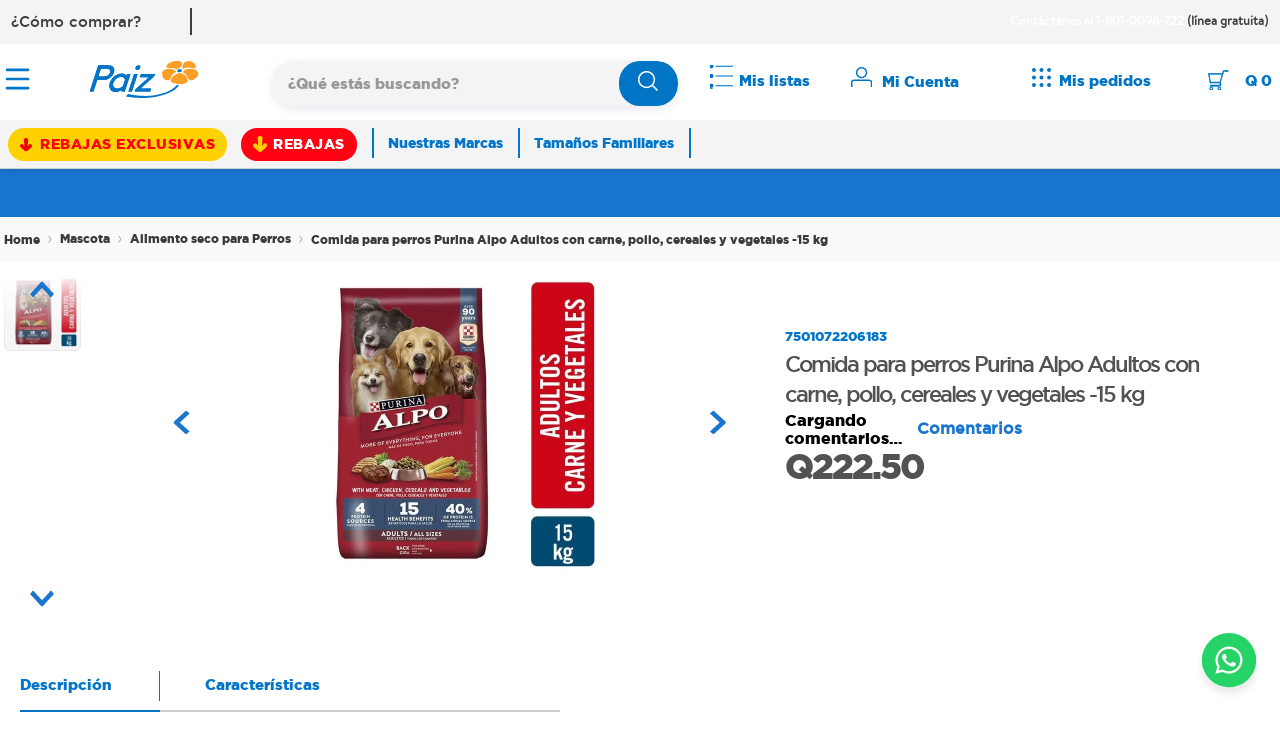

--- FILE ---
content_type: text/html; charset=utf-8
request_url: https://www.paiz.com.gt/alimento-perro-adulto-purina-alpo-recetas-caseras-15-kg/p
body_size: 138598
content:

<!DOCTYPE html>
  <html lang="es-GT">
  <head>
    <meta name="viewport" content="width=device-width, initial-scale=1">
    <meta name="generator" content="vtex.render-server@8.179.0">
    <meta charset='utf-8'>
    

    

<link rel="stylesheet" type="text/css" href="https://paizgt.vtexassets.com/_v/public/vtex.styles-graphql/v1/style/60e5cff1feee665bbdb0c7bef64e27d1.common.min.css?hash=430f74d5227a84dd1114b7a34efc4bc32f0d1f3c&v=1&workspace=master"  id="style_link_common" class="style_link" crossorigin />
<link rel="stylesheet" type="text/css" href="https://paizgt.vtexassets.com/_v/public/vtex.styles-graphql/v1/style/60e5cff1feee665bbdb0c7bef64e27d1.small.min.css?hash=430f74d5227a84dd1114b7a34efc4bc32f0d1f3c&v=1&workspace=master" media="screen and (min-width: 20em)" id="style_link_small" class="style_link" crossorigin />
<link rel="stylesheet" type="text/css" href="https://paizgt.vtexassets.com/_v/public/vtex.styles-graphql/v1/style/60e5cff1feee665bbdb0c7bef64e27d1.notsmall.min.css?hash=430f74d5227a84dd1114b7a34efc4bc32f0d1f3c&v=1&workspace=master" media="screen and (min-width: 40em)" id="style_link_notsmall" class="style_link" crossorigin />
<link rel="stylesheet" type="text/css" href="https://paizgt.vtexassets.com/_v/public/vtex.styles-graphql/v1/style/60e5cff1feee665bbdb0c7bef64e27d1.large.min.css?hash=430f74d5227a84dd1114b7a34efc4bc32f0d1f3c&v=1&workspace=master" media="screen and (min-width: 64em)" id="style_link_large" class="style_link" crossorigin />
<link rel="stylesheet" type="text/css" href="https://paizgt.vtexassets.com/_v/public/vtex.styles-graphql/v1/style/60e5cff1feee665bbdb0c7bef64e27d1.xlarge.min.css?hash=430f74d5227a84dd1114b7a34efc4bc32f0d1f3c&v=1&workspace=master" media="screen and (min-width: 80em)" id="style_link_xlarge" class="style_link" crossorigin />
<link rel="stylesheet" type="text/css" href="https://paizgt.vtexassets.com/_v/public/vtex.styles-graphql/v1/fonts/989db2448f309bfdd99b513f37c84b8f5794d2b5?v=1&workspace=master"  id="fonts_link"  crossorigin />
<link rel="preload" type="text/css" href="https://paizgt.vtexassets.com/_v/public/assets/v1/npm/animate.css@3.7.0/animate.min.css?workspace=master"    crossorigin  as="style" onload="this.onload=null;this.rel='stylesheet'" />
<noscript><link rel="stylesheet" type="text/css" href="https://paizgt.vtexassets.com/_v/public/assets/v1/npm/animate.css@3.7.0/animate.min.css?workspace=master"    crossorigin /></noscript>
<link rel="stylesheet" type="text/css" href="https://paizgt.vtexassets.com/_v/public/assets/v1/published/vtex.render-runtime@8.136.1/public/react/common.min.css?workspace=master"    crossorigin />
<link rel="stylesheet" type="text/css" href="https://paizgt.vtexassets.com/_v/public/assets/v1/published/vtex.store-components@3.178.5/public/react/Container.min.css?workspace=master"    crossorigin />
<link rel="stylesheet" type="text/css" href="https://paizgt.vtexassets.com/_v/public/assets/v1/published/vtex.styleguide@9.146.16/public/react/0.min.css?workspace=master"    crossorigin />
<link rel="stylesheet" type="text/css" href="https://paizgt.vtexassets.com/_v/public/assets/v1/published/vtex.flex-layout@0.21.5/public/react/0.min.css?workspace=master"    crossorigin />
<link rel="stylesheet" type="text/css" href="https://paizgt.vtexassets.com/_v/public/assets/v1/published/vtex.admin-pages@4.59.0/public/react/HighlightOverlay.min.css?workspace=master"    crossorigin />
<link rel="stylesheet" type="text/css" href="https://paizgt.vtexassets.com/_v/public/assets/v1/published/paizgt.paizgt-components@0.1.76/public/react/CarouselAdManagerCategories.min.css?workspace=master"    crossorigin />
<link rel="stylesheet" type="text/css" href="https://paizgt.vtexassets.com/_v/public/assets/v1/published/paizgt.paizgt-components@0.1.76/public/react/Admanager.min.css?workspace=master"    crossorigin />
<link rel="stylesheet" type="text/css" href="https://paizgt.vtexassets.com/_v/public/assets/v1/published/vtex.rich-text@0.16.1/public/react/index.min.css?workspace=master"    crossorigin />
<link rel="stylesheet" type="text/css" href="https://paizgt.vtexassets.com/_v/public/assets/v1/published/paizgt.paizgt-components@0.1.76/public/react/SlideMarquee.min.css?workspace=master"    crossorigin />
<link rel="stylesheet" type="text/css" href="https://paizgt.vtexassets.com/_v/public/assets/v1/published/vtex.styleguide@9.146.16/public/react/29.min.css?workspace=master"    crossorigin />
<link rel="stylesheet" type="text/css" href="https://paizgt.vtexassets.com/_v/public/assets/v1/published/vtex.styleguide@9.146.16/public/react/15.min.css?workspace=master"    crossorigin />
<link rel="stylesheet" type="text/css" href="https://paizgt.vtexassets.com/_v/public/assets/v1/published/vtex.styleguide@9.146.16/public/react/1.min.css?workspace=master"    crossorigin />
<link rel="stylesheet" type="text/css" href="https://paizgt.vtexassets.com/_v/public/assets/v1/published/vtex.reviews-and-ratings@3.20.1/public/react/0.min.css?workspace=master"    crossorigin />
<link rel="stylesheet" type="text/css" href="https://paizgt.vtexassets.com/_v/public/assets/v1/published/vtex.styleguide@9.146.16/public/react/NumericStepper.min.css?workspace=master"    crossorigin />
<link rel="stylesheet" type="text/css" href="https://paizgt.vtexassets.com/_v/public/assets/v1/published/vtex.styleguide@9.146.16/public/react/Spinner.min.css?workspace=master"    crossorigin />
<link rel="stylesheet" type="text/css" href="https://paizgt.vtexassets.com/_v/public/assets/v1/published/paizgt.paizgt-components@0.1.76/public/react/7.min.css?workspace=master"    crossorigin />
<link rel="stylesheet" type="text/css" href="https://paizgt.vtexassets.com/_v/public/assets/v1/published/paizgt.paizgt-components@0.1.76/public/react/9.min.css?workspace=master"    crossorigin />
<link rel="stylesheet" type="text/css" href="https://paizgt.vtexassets.com/_v/public/assets/v1/published/paizgt.paizgt-components@0.1.76/public/react/10.min.css?workspace=master"    crossorigin />
<link rel="stylesheet" type="text/css" href="https://paizgt.vtexassets.com/_v/public/assets/v1/published/paizgt.paizgt-components@0.1.76/public/react/CarouselRelated.min.css?workspace=master"    crossorigin />
<link rel="stylesheet" type="text/css" href="https://paizgt.vtexassets.com/_v/public/assets/v1/published/paizgt.mega-menu@1.1.2/public/react/MegaMenu.min.css?workspace=master"    crossorigin />
<link rel="stylesheet" type="text/css" href="https://paizgt.vtexassets.com/_v/public/assets/v1/published/vtex.store-components@3.178.5/public/react/4.min.css?workspace=master"    crossorigin />
<link rel="stylesheet" type="text/css" href="https://paizgt.vtexassets.com/_v/public/assets/v1/published/vtex.store-components@3.178.5/public/react/SearchBar.min.css?workspace=master"    crossorigin />
<link rel="stylesheet" type="text/css" href="https://paizgt.vtexassets.com/_v/public/assets/v1/published/vtex.login@2.69.1/public/react/1.min.css?workspace=master"    crossorigin />
<link rel="stylesheet" type="text/css" href="https://paizgt.vtexassets.com/_v/public/assets/v1/published/vtex.store-components@3.178.5/public/react/Logo.min.css?workspace=master"    crossorigin />
<link rel="stylesheet" type="text/css" href="https://paizgt.vtexassets.com/_v/public/assets/v1/published/vtex.search@2.18.8/public/react/Autocomplete.min.css?workspace=master"    crossorigin />
<link rel="stylesheet" type="text/css" href="https://paizgt.vtexassets.com/_v/public/assets/v1/published/vtex.minicart@2.68.0/public/react/Minicart.min.css?workspace=master"    crossorigin />
<link rel="stylesheet" type="text/css" href="https://paizgt.vtexassets.com/_v/public/assets/v1/published/paizgt.paizgt-components@0.1.76/public/react/12.min.css?workspace=master"    crossorigin />
<link rel="stylesheet" type="text/css" href="https://paizgt.vtexassets.com/_v/public/assets/v1/published/paizgt.shopping-list@0.2.26/public/react/2.min.css?workspace=master"    crossorigin />
<link rel="stylesheet" type="text/css" href="https://paizgt.vtexassets.com/_v/public/assets/v1/published/vtex.styleguide@9.146.16/public/react/27.min.css?workspace=master"    crossorigin />
<link rel="stylesheet" type="text/css" href="https://paizgt.vtexassets.com/_v/public/assets/v1/published/paizgt.paizgt-components@0.1.76/public/react/11.min.css?workspace=master"    crossorigin />
<link rel="stylesheet" type="text/css" href="https://paizgt.vtexassets.com/_v/public/assets/v1/published/vtex.styleguide@9.146.16/public/react/Tooltip.min.css?workspace=master"    crossorigin />
<link rel="stylesheet" type="text/css" href="https://paizgt.vtexassets.com/_v/public/assets/v1/published/paizgt.paizgt-components@0.1.76/public/react/3.min.css?workspace=master"    crossorigin />
<link rel="stylesheet" type="text/css" href="https://paizgt.vtexassets.com/_v/public/assets/v1/published/paizgt.paizgt-components@0.1.76/public/react/ButtonAddCartFixedDownScroll.min.css?workspace=master"    crossorigin />
<link rel="stylesheet" type="text/css" href="https://paizgt.vtexassets.com/_v/public/assets/v1/published/vtex.store-components@3.178.5/public/react/ProductDescription.min.css?workspace=master"    crossorigin />
<link rel="stylesheet" type="text/css" href="https://paizgt.vtexassets.com/_v/public/assets/v1/published/paizgt.paizgt-components@0.1.76/public/react/HealthyProductIcon.min.css?workspace=master"    crossorigin />
<link rel="stylesheet" type="text/css" href="https://paizgt.vtexassets.com/_v/public/assets/v1/published/paizgt.paizgt-components@0.1.76/public/react/FeatureProduct.min.css?workspace=master"    crossorigin />
<link rel="stylesheet" type="text/css" href="https://paizgt.vtexassets.com/_v/public/assets/v1/published/paizgt.store-selector@1.0.32/public/react/StoreSelector.min.css?workspace=master"    crossorigin />
<link rel="stylesheet" type="text/css" href="https://paizgt.vtexassets.com/_v/public/assets/v1/published/vtex.product-identifier@0.5.0/public/react/ProductIdentifierProduct.min.css?workspace=master"    crossorigin />
<link rel="stylesheet" type="text/css" href="https://paizgt.vtexassets.com/_v/public/assets/v1/published/paizgt.paizgt-components@0.1.76/public/react/Price.min.css?workspace=master"    crossorigin />
<link rel="stylesheet" type="text/css" href="https://paizgt.vtexassets.com/_v/public/assets/v1/published/vtex.store-components@3.178.5/public/react/SKUSelector.min.css?workspace=master"    crossorigin />
<link rel="stylesheet" type="text/css" href="https://paizgt.vtexassets.com/_v/public/assets/v1/published/paizgt.paizgt-components@0.1.76/public/react/CustomProductNameVariants.min.css?workspace=master"    crossorigin />
<link rel="stylesheet" type="text/css" href="https://paizgt.vtexassets.com/_v/public/assets/v1/published/vtex.store-components@3.178.5/public/react/2.min.css?workspace=master"    crossorigin />
<link rel="stylesheet" type="text/css" href="https://paizgt.vtexassets.com/_v/public/assets/v1/published/vtex.store-components@3.178.5/public/react/ProductImages.min.css?workspace=master"    crossorigin />
<link rel="stylesheet" type="text/css" href="https://paizgt.vtexassets.com/_v/public/assets/v1/published/paizgt.paizgt-components@0.1.76/public/react/Msi.min.css?workspace=master"    crossorigin />
<link rel="stylesheet" type="text/css" href="https://paizgt.vtexassets.com/_v/public/assets/v1/published/vtex.store-components@3.178.5/public/react/DiscountBadge.min.css?workspace=master"    crossorigin />
<link rel="stylesheet" type="text/css" href="https://paizgt.vtexassets.com/_v/public/assets/v1/published/vtex.product-summary@2.91.1/public/react/ProductSummaryImage.min.css?workspace=master"    crossorigin />
<noscript id="styles_overrides"></noscript>

<link rel="stylesheet" type="text/css" href="https://paizgt.vtexassets.com/_v/public/vtex.styles-graphql/v1/overrides/vtex.product-list@0.37.5$overrides.css?v=1&workspace=master"  id="override_link_0" class="override_link" crossorigin />
<link rel="stylesheet" type="text/css" href="https://paizgt.vtexassets.com/_v/public/vtex.styles-graphql/v1/overrides/vtex.minicart@2.68.0$overrides.css?v=1&workspace=master"  id="override_link_1" class="override_link" crossorigin />
<link rel="stylesheet" type="text/css" href="https://paizgt.vtexassets.com/_v/public/vtex.styles-graphql/v1/overrides/paizgt.store-theme@1.1.23$overrides.css?v=1&workspace=master"  id="override_link_2" class="override_link" crossorigin />
<link rel="stylesheet" type="text/css" href="https://paizgt.vtexassets.com/_v/public/vtex.styles-graphql/v1/overrides/paizgt.store-theme@1.1.23$fonts.css?v=1&workspace=master"  id="override_link_3" class="override_link" crossorigin />

    
    <!--pixel:start:vtex.facebook-fbe-->
<script src="https://capi-automation.s3.us-east-2.amazonaws.com/public/client_js/capiParamBuilder/clientParamBuilder.bundle.js"></script>
<script >clientParamBuilder.processAndCollectParams(window.location.href)</script>
<script >
  !function (f, b, e, v, n, t, s) {
    if (f.fbq) return; n = f.fbq = function () {
      if (arguments[1] === "Purchase" && typeof arguments[3]?.eventID === "undefined" && arguments[2]?.content_type !== "product") return;
      if (arguments[1] === "AddToCart" && typeof arguments[3]?.eventID === "undefined" && arguments[2]?.content_type !== "product") return;
      if (arguments[1] === "PageView" && typeof arguments[3]?.eventID === "undefined") return;
      if (arguments[1] === "Search" && typeof arguments[3]?.eventID === "undefined") return;
      if (arguments[1] === "ViewContent" && typeof arguments[3]?.eventID === "undefined" && arguments[2]?.content_type !== "product") return;
      n.callMethod ?
      n.callMethod.apply(n, arguments) : n.queue.push(arguments)
    };
    if (!f._fbq) f._fbq = n; n.push = n; n.loaded = !0; n.version = '2.0';
    n.queue = []; t = b.createElement(e); t.async = !0;
    t.src = v; s = b.head.getElementsByTagName(e)[0];
    s.parentNode.insertBefore(t, s)
  }(window, document, 'script',
    'https://connect.facebook.net/en_US/fbevents.js');

  fbq.disablePushState = true;
  fbq.allowDuplicatePageViews = true;
  window.pixelId = "1059214297744697";
  window.fbPixelItemPrefix = "";
  window.fireEvents = window.pixelId !== "" && "true".toLowerCase() !== 'false';
  fbeConsentSetting = "false";
  if (fbeConsentSetting == 'true'){
        fbq('consent', 'revoke')
        document.cookie = "fbe_consent=false; SameSite=None; Secure"
        }
</script>
<!--pixel:end:vtex.facebook-fbe-->
<!--pixel:start:vtex.google-search-console-->
<meta name="google-site-verification" content="KDPKAAA7GeGmHl77S3Ffd6uQH9Iogxn7Crb2egBVM68" />

<!--pixel:end:vtex.google-search-console-->
<!--pixel:start:paizgt.vtex-ads-->
<script >
  window.newtailMedia = window.newtailMedia || {};

  if ('4d5605cd-0a70-4f1d-a331-80a9429ae63c'?.length) {
    window.newtailMedia.publisherId = '4d5605cd-0a70-4f1d-a331-80a9429ae63c';
  }

  if (''?.length) {
    window.newtailMedia.brandCode = '';
  }
</script>
<!--pixel:end:paizgt.vtex-ads-->
<!--pixel:start:vtex.google-tag-manager-->
<script >
  (function() {
    var gtmId = "GTM-NZFSL7S";
    if (!gtmId) {
      console.error('Warning: No Google Tag Manager ID is defined. Please configure it in the apps admin.');
    } else {
      window.dataLayer = window.dataLayer || [];
      window.dataLayer.push({ 'gtm.blacklist': [] });
      // GTM script snippet. Taken from: https://developers.google.com/tag-manager/quickstart
      (function(w,d,s,l,i){w[l]=w[l]||[];w[l].push({'gtm.start':
      new Date().getTime(),event:'gtm.js'});var f=d.getElementsByTagName(s)[0],
      j=d.createElement(s),dl=l!='dataLayer'?'&l='+l:'';j.async=true;j.src=
      'https://www.googletagmanager.com/gtm.js?id='+i+dl;f.parentNode.insertBefore(j,f);
      })(window,document,'script','dataLayer',gtmId)
    }
  })()
</script>

<!--pixel:end:vtex.google-tag-manager-->
<!--pixel:start:vtex.request-capture-->
<script >!function(e,t,c,n,r,a,i){a=e.vtexrca=e.vtexrca||function(){(a.q=a.q||[]).push(arguments)},a.l=+new Date,i=t.createElement(c),i.async=!0,i.src=n,r=t.getElementsByTagName(c)[0],r.parentNode.insertBefore(i,r)}(window,document,"script","https://io.vtex.com.br/rc/rc.js"),vtexrca("init")</script>
<script >!function(e,t,n,a,c,f,o){f=e.vtexaf=e.vtexaf||function(){(f.q=f.q||[]).push(arguments)},f.l=+new Date,o=t.createElement(n),o.async=!0,o.src=a,c=t.getElementsByTagName(n)[0],c.parentNode.insertBefore(o,c)}(window,document,"script","https://activity-flow.vtex.com/af/af.js")</script>

<!--pixel:end:vtex.request-capture-->
<!--pixel:start:paizgt.paizgt-components-->
<script defer="defer" id="vartagmanager">window.googletag=window.googletag||{cmd:[]}</script>
<script async id="googleTagManager" src="https://securepubads.g.doubleclick.net/tag/js/gpt.js"></script>


<script >const meta=document.createElement("meta");meta.setAttribute("name","google-site-verification"),meta.setAttribute("content","cf2OquJgmglOQlNCoUJ1NGXXYXx1nI4hve0scipzv9o"),document.head.appendChild(meta)</script>

<script >
  (function (d, s, id, site_id) {
  if (!site_id) {
    return;
  }

  const fjs = d.getElementsByTagName(s)[0];
  if (d.getElementById(id)) return;

  const js = d.createElement(s);
  js.id = id;
  js.src = `https://content.syndigo.com/site/${site_id}/tag.js?cv=${Math.floor(Date.now() / 86400000)}`;
  fjs.parentNode.insertBefore(js, fjs);

  return () => {
    const script = document.getElementById(id);
    if (script) {
      script.parentNode.removeChild(script);
    }
  };
})(document, 'script', 'synditag-script', 'c3c6cce7-cd08-48e8-b273-eab4cb796970');
</script>
<!--pixel:end:paizgt.paizgt-components-->


  <title data-react-helmet="true">Comprar Comida para perros Purina Alpo Adultos con carne, pollo, cereales y vegetales  -15 kg | Walmart Guatemala - Paiz | Guatemala</title>
<meta data-react-helmet="true" name="viewport" content="width=device-width, initial-scale=1"/><meta data-react-helmet="true" name="copyright" content="Paiz | Guatemala"/><meta data-react-helmet="true" name="author" content="Paiz | Guatemala"/><meta data-react-helmet="true" name="country" content="GTM"/><meta data-react-helmet="true" name="language" content="es-GT"/><meta data-react-helmet="true" name="currency" content="GTQ"/><meta data-react-helmet="true" name="robots" content="index, follow"/><meta data-react-helmet="true" name="storefront" content="store_framework"/><meta data-react-helmet="true" name="description" content="Compra en línea | Comida para perros Purina Alpo Adultos con carne, pollo, cereales y vegetales  -15 kg | Contamos con gran cantidad de artículos de Limpieza y Mascotas | Variedad de Alimento seco para Perros | Llevamos todos los productos hasta la puerta de tu casa"/><meta data-react-helmet="true" property="og:type" content="product"/><meta data-react-helmet="true" property="og:title" content="Comprar Comida para perros Purina Alpo Adultos con carne, pollo, cereales y vegetales  -15 kg | Walmart Guatemala - Paiz | Supermercado Online | Frescura y calidad siempre garantizada"/><meta data-react-helmet="true" property="og:url" content="https://www.paiz.com.gt/_v/segment/routing/vtex.store@2.x/product/36484/alimento-perro-adulto-purina-alpo-recetas-caseras-15-kg/p"/><meta data-react-helmet="true" property="og:description" content="Compra en línea | Comida para perros Purina Alpo Adultos con carne, pollo, cereales y vegetales  -15 kg | Contamos con gran cantidad de artículos de Limpieza y Mascotas | Variedad de Alimento seco para Perros | Llevamos todos los productos hasta la puerta de tu casa"/><meta data-react-helmet="true" property="product:sku" content="36470"/><meta data-react-helmet="true" property="product:retailer_part_no" content="36484"/><meta data-react-helmet="true" property="product:retailer_item_id" content="GTIN-7501072206183"/><meta data-react-helmet="true" property="product:condition" content="new"/><meta data-react-helmet="true" property="product:brand" content="ALPO"/><meta data-react-helmet="true" property="product:price:currency" content="GTQ"/><meta data-react-helmet="true" property="product:category" content="/Mascota/Alimento seco para Perros/"/><meta data-react-helmet="true" property="product:category" content="/Mascota/"/><meta data-react-helmet="true" property="og:image" content="https://walmartgt.vtexassets.com/arquivos/ids/872493/36470_01.jpg?v=638923482069030000"/><meta data-react-helmet="true" property="og:image" content="https://walmartgt.vtexassets.com/arquivos/ids/872494/36470_02.jpg?v=638923482072630000"/><meta data-react-helmet="true" property="og:image" content="https://walmartgt.vtexassets.com/arquivos/ids/872495/36470_03.jpg?v=638923482076070000"/><meta data-react-helmet="true" property="product:price:amount" content="222.5"/><meta data-react-helmet="true" property="product:availability" content="instock"/>
<script data-react-helmet="true" src="https://www.google.com/recaptcha/enterprise.js?render=6LdV7CIpAAAAAPUrHXWlFArQ5hSiNQJk6Ja-vcYM&amp;hl=es-GT" async="true"></script><script data-react-helmet="true" >
            {
              const style = document.createElement('style')

              style.textContent = '.grecaptcha-badge {visibility: hidden; }'
              document.head.appendChild(style)
            }
          </script>
  
  
  <link data-react-helmet="true" rel="icon" type="image/png" sizes="16x16" href="https://supermxmcr.vtexassets.com/arquivos/MXM16x16.png"/><link data-react-helmet="true" rel="Icon" type="image/png" sizes="32x32" href="https://supermxmcr.vtexassets.com/arquivos/MXM32x32"/><link data-react-helmet="true" rel="canonical" href="https://www.paiz.com.gt/alimento-perro-adulto-purina-alpo-recetas-caseras-15-kg/p"/>
</head>
<body class="bg-base">
  <div id="styles_iconpack" style="display:none"><svg class="dn" height="0" version="1.1" width="0" xmlns="http://www.w3.org/2000/svg"><defs><g id="bnd-logo"><path d="M14.8018 2H2.8541C1.92768 2 1.33445 2.93596 1.76795 3.71405L2.96368 5.86466H0.796482C0.659276 5.8647 0.524407 5.89841 0.404937 5.96253C0.285467 6.02665 0.185446 6.119 0.114562 6.23064C0.0436777 6.34228 0.0043325 6.46943 0.000337815 6.59976C-0.00365688 6.73009 0.0278339 6.8592 0.0917605 6.97457L3.93578 13.8888C4.00355 14.0104 4.10491 14.1121 4.22896 14.1831C4.35301 14.254 4.49507 14.2915 4.63987 14.2915C4.78466 14.2915 4.92672 14.254 5.05077 14.1831C5.17483 14.1121 5.27618 14.0104 5.34395 13.8888L6.38793 12.0211L7.69771 14.3775C8.15868 15.2063 9.40744 15.2078 9.87001 14.38L15.8585 3.67064C16.2818 2.91319 15.7043 2 14.8018 2ZM9.43491 6.57566L6.85274 11.1944C6.80761 11.2753 6.74016 11.3429 6.65762 11.3901C6.57508 11.4373 6.48058 11.4622 6.38426 11.4622C6.28794 11.4622 6.19344 11.4373 6.1109 11.3901C6.02836 11.3429 5.96091 11.2753 5.91578 11.1944L3.35853 6.59509C3.31587 6.51831 3.29482 6.43236 3.2974 6.34558C3.29998 6.25879 3.3261 6.17411 3.37325 6.09974C3.4204 6.02538 3.48696 5.96385 3.56649 5.92112C3.64601 5.87839 3.73581 5.85591 3.82717 5.85585H8.97937C9.06831 5.85591 9.15572 5.87782 9.23312 5.91945C9.31052 5.96108 9.37529 6.02102 9.42113 6.09345C9.46697 6.16588 9.49232 6.24834 9.49474 6.33283C9.49716 6.41732 9.47655 6.50097 9.43491 6.57566Z" fill="currentColor"/><path d="M14.8018 2H2.8541C1.92768 2 1.33445 2.93596 1.76795 3.71405L2.96368 5.86466H0.796482C0.659276 5.8647 0.524407 5.89841 0.404937 5.96253C0.285467 6.02665 0.185446 6.119 0.114562 6.23064C0.0436777 6.34228 0.0043325 6.46943 0.000337815 6.59976C-0.00365688 6.73009 0.0278339 6.8592 0.0917605 6.97457L3.93578 13.8888C4.00355 14.0104 4.10491 14.1121 4.22896 14.1831C4.35301 14.254 4.49507 14.2915 4.63987 14.2915C4.78466 14.2915 4.92672 14.254 5.05077 14.1831C5.17483 14.1121 5.27618 14.0104 5.34395 13.8888L6.38793 12.0211L7.69771 14.3775C8.15868 15.2063 9.40744 15.2078 9.87001 14.38L15.8585 3.67064C16.2818 2.91319 15.7043 2 14.8018 2ZM9.43491 6.57566L6.85274 11.1944C6.80761 11.2753 6.74016 11.3429 6.65762 11.3901C6.57508 11.4373 6.48058 11.4622 6.38426 11.4622C6.28794 11.4622 6.19344 11.4373 6.1109 11.3901C6.02836 11.3429 5.96091 11.2753 5.91578 11.1944L3.35853 6.59509C3.31587 6.51831 3.29482 6.43236 3.2974 6.34558C3.29998 6.25879 3.3261 6.17411 3.37325 6.09974C3.4204 6.02538 3.48696 5.96385 3.56649 5.92112C3.64601 5.87839 3.73581 5.85591 3.82717 5.85585H8.97937C9.06831 5.85591 9.15572 5.87782 9.23312 5.91945C9.31052 5.96108 9.37529 6.02102 9.42113 6.09345C9.46697 6.16588 9.49232 6.24834 9.49474 6.33283C9.49716 6.41732 9.47655 6.50097 9.43491 6.57566Z" fill="currentColor"/></g><g id="hpa-arrow-from-bottom"><path d="M7.00001 3.4V12H9.00001V3.4L13 7.4L14.4 6L8.70001 0.3C8.30001 -0.1 7.70001 -0.1 7.30001 0.3L1.60001 6L3.00001 7.4L7.00001 3.4Z" fill="currentColor"/><path d="M15 14H1V16H15V14Z" fill="currentColor"/></g><g id="hpa-arrow-to-bottom"><path d="M8.00001 12C8.30001 12 8.50001 11.9 8.70001 11.7L14.4 6L13 4.6L9.00001 8.6V0H7.00001V8.6L3.00001 4.6L1.60001 6L7.30001 11.7C7.50001 11.9 7.70001 12 8.00001 12Z" fill="currentColor"/><path d="M15 14H1V16H15V14Z" fill="currentColor"/></g><g id="hpa-arrow-back"><path d="M5.5 15.5002C5.75781 15.5002 5.92969 15.4169 6.10156 15.2502L11 10.5002L9.79687 9.33356L6.35938 12.6669L6.35938 0H4.64063L4.64062 12.6669L1.20312 9.33356L0 10.5002L4.89844 15.2502C5.07031 15.4169 5.24219 15.5002 5.5 15.5002Z" transform="translate(16.0002) rotate(90)" fill="currentColor"/></g><g id="hpa-calendar"><path d="M5.66667 7.2H4.11111V8.8H5.66667V7.2ZM8.77778 7.2H7.22222V8.8H8.77778V7.2ZM11.8889 7.2H10.3333V8.8H11.8889V7.2ZM13.4444 1.6H12.6667V0H11.1111V1.6H4.88889V0H3.33333V1.6H2.55556C1.69222 1.6 1.00778 2.32 1.00778 3.2L1 14.4C1 15.28 1.69222 16 2.55556 16H13.4444C14.3 16 15 15.28 15 14.4V3.2C15 2.32 14.3 1.6 13.4444 1.6ZM13.4444 14.4H2.55556V5.6H13.4444V14.4Z" fill="currentColor"/></g><g id="hpa-cart"><path d="M15.0503 3.0002H4.92647C4.81221 3.00072 4.7012 2.96234 4.6118 2.89142C4.52239 2.8205 4.45996 2.72129 4.43483 2.6102L4.01342 0.800203C3.96651 0.570928 3.84041 0.365306 3.65708 0.219131C3.47375 0.0729566 3.24479 -0.00451449 3.01006 0.000203439H0.501677C0.368624 0.000203439 0.241021 0.0528819 0.146938 0.14665C0.0528551 0.240418 0 0.367595 0 0.500203L0 1.5002C0 1.63281 0.0528551 1.75999 0.146938 1.85376C0.241021 1.94753 0.368624 2.0002 0.501677 2.0002H1.80604C1.92077 1.9978 2.03274 2.03548 2.12253 2.10671C2.21232 2.17794 2.27429 2.27823 2.29768 2.3902L4.01342 10.2002C4.06032 10.4295 4.18642 10.6351 4.36975 10.7813C4.55308 10.9274 4.78204 11.0049 5.01677 11.0002H13.0436C13.2478 10.9891 13.4436 10.9161 13.605 10.791C13.7664 10.6659 13.8856 10.4947 13.9466 10.3002L15.9533 4.3002C15.9995 4.15468 16.0116 4.00057 15.9888 3.84965C15.9659 3.69874 15.9088 3.55504 15.8216 3.42956C15.7344 3.30408 15.6196 3.20015 15.4859 3.12573C15.3522 3.0513 15.2032 3.00837 15.0503 3.0002Z" fill="currentColor"/><path d="M5.02682 16.0002C6.13509 16.0002 7.03353 15.1048 7.03353 14.0002C7.03353 12.8956 6.13509 12.0002 5.02682 12.0002C3.91855 12.0002 3.02011 12.8956 3.02011 14.0002C3.02011 15.1048 3.91855 16.0002 5.02682 16.0002Z" fill="currentColor"/><path d="M13.0737 16.0002C14.182 16.0002 15.0804 15.1048 15.0804 14.0002C15.0804 12.8956 14.182 12.0002 13.0737 12.0002C11.9655 12.0002 11.067 12.8956 11.067 14.0002C11.067 15.1048 11.9655 16.0002 13.0737 16.0002Z" fill="currentColor"/></g><g id="hpa-delete"><path d="M7 7H5V13H7V7Z" fill="currentColor"/><path d="M11 7H9V13H11V7Z" fill="currentColor"/><path d="M12 1C12 0.4 11.6 0 11 0H5C4.4 0 4 0.4 4 1V3H0V5H1V15C1 15.6 1.4 16 2 16H14C14.6 16 15 15.6 15 15V5H16V3H12V1ZM6 2H10V3H6V2ZM13 5V14H3V5H13Z" fill="currentColor"/></g><g id="mpa-play"><path d="M3.5241 0.937906C2.85783 0.527894 2 1.00724 2 1.78956V14.2104C2 14.9928 2.85783 15.4721 3.5241 15.0621L13.6161 8.85166C14.2506 8.46117 14.2506 7.53883 13.6161 7.14834L3.5241 0.937906Z" fill="currentColor"/></g><g id="mpa-pause"><rect width="6" height="16" fill="currentColor"/><rect x="10" width="6" height="16" fill="currentColor"/></g><g id="sti-volume-on"><path d="M0 5.2634V10.7366H3.55556L8 15.2976V0.702394L3.55556 5.2634H0ZM12 8C12 6.3854 11.0933 4.99886 9.77778 4.32383V11.667C11.0933 11.0011 12 9.6146 12 8ZM9.77778 0V1.87913C12.3467 2.66363 14.2222 5.10832 14.2222 8C14.2222 10.8917 12.3467 13.3364 9.77778 14.1209V16C13.3422 15.1699 16 11.9042 16 8C16 4.09578 13.3422 0.830103 9.77778 0V0Z" fill="currentColor"/></g><g id="sti-volume-off"><path d="M12 8C12 6.42667 11.0933 5.07556 9.77778 4.41778V6.38222L11.9556 8.56C11.9822 8.38222 12 8.19556 12 8V8ZM14.2222 8C14.2222 8.83556 14.0444 9.61778 13.7422 10.3467L15.0844 11.6889C15.6711 10.5867 16 9.33333 16 8C16 4.19556 13.3422 1.01333 9.77778 0.204444V2.03556C12.3467 2.8 14.2222 5.18222 14.2222 8ZM1.12889 0L0 1.12889L4.20444 5.33333H0V10.6667H3.55556L8 15.1111V9.12889L11.7778 12.9067C11.1822 13.3689 10.5156 13.7333 9.77778 13.9556V15.7867C11.0044 15.5111 12.1156 14.9422 13.0578 14.1778L14.8711 16L16 14.8711L8 6.87111L1.12889 0ZM8 0.888889L6.14222 2.74667L8 4.60444V0.888889Z" fill="currentColor"/></g><g id="hpa-profile"><path d="M7.99 8C10.1964 8 11.985 6.20914 11.985 4C11.985 1.79086 10.1964 0 7.99 0C5.78362 0 3.995 1.79086 3.995 4C3.995 6.20914 5.78362 8 7.99 8Z" fill="currentColor"/><path d="M14.8215 11.38C15.1694 11.5401 15.4641 11.7969 15.6704 12.12C15.8791 12.442 15.9933 12.8162 16 13.2V15.49V16H15.4906H0.509363H0V15.49V13.2C0.000731876 12.8181 0.107964 12.4441 0.309613 12.12C0.515896 11.7969 0.810577 11.5401 1.15855 11.38C3.31243 10.4409 5.64096 9.97049 7.99001 9.99999C10.3391 9.97049 12.6676 10.4409 14.8215 11.38Z" fill="currentColor"/></g><g id="hpa-save"><path d="M11.7 0.3C11.5 0.1 11.3 0 11 0H10V3C10 3.6 9.6 4 9 4H4C3.4 4 3 3.6 3 3V0H1C0.4 0 0 0.4 0 1V15C0 15.6 0.4 16 1 16H15C15.6 16 16 15.6 16 15V5C16 4.7 15.9 4.5 15.7 4.3L11.7 0.3ZM13 14H3V11C3 10.4 3.4 10 4 10H12C12.6 10 13 10.4 13 11V14Z" fill="currentColor"/><path d="M9 0H7V3H9V0Z" fill="currentColor"/></g><g id="hpa-search"><path d="M15.707 13.293L13 10.586C13.63 9.536 14 8.311 14 7C14 3.14 10.859 0 7 0C3.141 0 0 3.14 0 7C0 10.86 3.141 14 7 14C8.312 14 9.536 13.631 10.586 13L13.293 15.707C13.488 15.902 13.744 16 14 16C14.256 16 14.512 15.902 14.707 15.707L15.707 14.707C16.098 14.316 16.098 13.684 15.707 13.293ZM7 12C4.239 12 2 9.761 2 7C2 4.239 4.239 2 7 2C9.761 2 12 4.239 12 7C12 9.761 9.761 12 7 12Z" fill="currentColor"/></g><g id="hpa-hamburguer-menu"><path fill="currentColor" d="M15,7H1C0.4,7,0,7.4,0,8s0.4,1,1,1h14c0.6,0,1-0.4,1-1S15.6,7,15,7z"/><path fill="currentColor" d="M15,1H1C0.4,1,0,1.4,0,2s0.4,1,1,1h14c0.6,0,1-0.4,1-1S15.6,1,15,1z"/><path fill="currentColor" d="M15,13H1c-0.6,0-1,0.4-1,1s0.4,1,1,1h14c0.6,0,1-0.4,1-1S15.6,13,15,13z"/></g><g id="hpa-location-marker"><path d="M19.9655 10.4828C19.9655 16.3448 10.4828 26 10.4828 26C10.4828 26 1 16.431 1 10.4828C1 4.44828 5.91379 1 10.4828 1C15.0517 1 19.9655 4.53448 19.9655 10.4828Z" stroke="currentColor" stroke-width="2" stroke-miterlimit="10" stroke-linecap="round" stroke-linejoin="round"/><path d="M10.4827 13.069C11.911 13.069 13.0689 11.9111 13.0689 10.4828C13.0689 9.05443 11.911 7.89655 10.4827 7.89655C9.05437 7.89655 7.89648 9.05443 7.89648 10.4828C7.89648 11.9111 9.05437 13.069 10.4827 13.069Z" stroke="currentColor" stroke-width="2" stroke-miterlimit="10" stroke-linecap="round" stroke-linejoin="round"/></g><g id="hpa-telemarketing"><path d="M14 10V7C14 3.68629 11.3137 1 8 1V1C4.68629 1 2 3.68629 2 7V10" stroke="currentColor" stroke-width="1.5"/><path d="M14 10V10C14 12.2091 12.2091 14 10 14H8" stroke="currentColor" stroke-width="1.5"/><rect y="7" width="3" height="5" rx="1" fill="currentColor"/><rect x="11" y="12" width="4" height="5" rx="2" transform="rotate(90 11 12)" fill="currentColor"/><rect x="13" y="7" width="3" height="5" rx="1" fill="currentColor"/></g><g id="mpa-globe"><path d="M8,0C3.6,0,0,3.6,0,8s3.6,8,8,8s8-3.6,8-8S12.4,0,8,0z M13.9,7H12c-0.1-1.5-0.4-2.9-0.8-4.1 C12.6,3.8,13.6,5.3,13.9,7z M8,14c-0.6,0-1.8-1.9-2-5H10C9.8,12.1,8.6,14,8,14z M6,7c0.2-3.1,1.3-5,2-5s1.8,1.9,2,5H6z M4.9,2.9 C4.4,4.1,4.1,5.5,4,7H2.1C2.4,5.3,3.4,3.8,4.9,2.9z M2.1,9H4c0.1,1.5,0.4,2.9,0.8,4.1C3.4,12.2,2.4,10.7,2.1,9z M11.1,13.1 c0.5-1.2,0.7-2.6,0.8-4.1h1.9C13.6,10.7,12.6,12.2,11.1,13.1z" fill="currentColor"/></g><g id="mpa-filter-settings"><path d="M4 5V1" stroke="#4F4F4F" stroke-miterlimit="10" stroke-linecap="round" stroke-linejoin="round"/><path d="M4 16V14" stroke="#4F4F4F" stroke-miterlimit="10" stroke-linecap="round" stroke-linejoin="round"/><path d="M13 12V16" stroke="#4F4F4F" stroke-miterlimit="10" stroke-linecap="round" stroke-linejoin="round"/><path d="M13 1V3" stroke="#4F4F4F" stroke-miterlimit="10" stroke-linecap="round" stroke-linejoin="round"/><path d="M4 14C5.65685 14 7 12.6569 7 11C7 9.34315 5.65685 8 4 8C2.34315 8 1 9.34315 1 11C1 12.6569 2.34315 14 4 14Z" stroke="#4F4F4F" stroke-miterlimit="10" stroke-linecap="round" stroke-linejoin="round"/><path d="M13 9C14.6569 9 16 7.65685 16 6C16 4.34315 14.6569 3 13 3C11.3431 3 10 4.34315 10 6C10 7.65685 11.3431 9 13 9Z" stroke="#4F4F4F" stroke-miterlimit="10" stroke-linecap="round" stroke-linejoin="round"/></g><g id="mpa-single-item"><path d="M10.2857 0H1.71429C0.685714 0 0 0.685714 0 1.71429V10.2857C0 11.3143 0.685714 12 1.71429 12H10.2857C11.3143 12 12 11.3143 12 10.2857V1.71429C12 0.685714 11.3143 0 10.2857 0Z" fill="currentColor"/><rect y="14" width="12" height="2" rx="1" fill="currentColor"/></g><g id="mpa-gallery"><path d="M6 0H1C0.4 0 0 0.4 0 1V6C0 6.6 0.4 7 1 7H6C6.6 7 7 6.6 7 6V1C7 0.4 6.6 0 6 0Z" fill="currentColor"/><path d="M15 0H10C9.4 0 9 0.4 9 1V6C9 6.6 9.4 7 10 7H15C15.6 7 16 6.6 16 6V1C16 0.4 15.6 0 15 0Z" fill="currentColor"/><path d="M6 9H1C0.4 9 0 9.4 0 10V15C0 15.6 0.4 16 1 16H6C6.6 16 7 15.6 7 15V10C7 9.4 6.6 9 6 9Z" fill="currentColor"/><path d="M15 9H10C9.4 9 9 9.4 9 10V15C9 15.6 9.4 16 10 16H15C15.6 16 16 15.6 16 15V10C16 9.4 15.6 9 15 9Z" fill="currentColor"/></g><g id="mpa-list-items"><path d="M6 0H1C0.4 0 0 0.4 0 1V6C0 6.6 0.4 7 1 7H6C6.6 7 7 6.6 7 6V1C7 0.4 6.6 0 6 0Z" fill="currentColor"/><rect x="9" width="7" height="3" rx="1" fill="currentColor"/><rect x="9" y="4" width="4" height="3" rx="1" fill="currentColor"/><rect x="9" y="9" width="7" height="3" rx="1" fill="currentColor"/><rect x="9" y="13" width="4" height="3" rx="1" fill="currentColor"/><path d="M6 9H1C0.4 9 0 9.4 0 10V15C0 15.6 0.4 16 1 16H6C6.6 16 7 15.6 7 15V10C7 9.4 6.6 9 6 9Z" fill="currentColor"/></g><g id="mpa-heart"><path d="M14.682 2.31811C14.2647 1.89959 13.7687 1.56769 13.2226 1.3415C12.6765 1.11531 12.0911 0.99929 11.5 1.00011C10.8245 0.995238 10.157 1.14681 9.54975 1.44295C8.94255 1.73909 8.41213 2.17178 8.00004 2.70711C7.58764 2.17212 7.05716 1.73969 6.45002 1.44358C5.84289 1.14747 5.17552 0.995697 4.50004 1.00011C3.61002 1.00011 2.73998 1.26402 1.99995 1.75849C1.25993 2.25295 0.683144 2.95576 0.342546 3.77803C0.00194874 4.60031 -0.0871663 5.50511 0.0864704 6.37803C0.260107 7.25095 0.688697 8.05278 1.31804 8.68211L8.00004 15.0001L14.682 8.68211C15.0999 8.26425 15.4314 7.76817 15.6575 7.2222C15.8837 6.67623 16.0001 6.09107 16.0001 5.50011C16.0001 4.90916 15.8837 4.32399 15.6575 3.77803C15.4314 3.23206 15.0999 2.73598 14.682 2.31811V2.31811ZM13.282 7.25111L8.00004 12.2471L2.71504 7.24711C2.37145 6.8954 2.1392 6.45018 2.04734 5.96715C1.95549 5.48412 2.00811 4.98473 2.19862 4.53145C2.38913 4.07817 2.70908 3.69113 3.11843 3.41876C3.52778 3.14638 4.00835 3.00076 4.50004 3.00011C5.93704 3.00011 6.81204 3.68111 8.00004 5.62511C9.18704 3.68111 10.062 3.00011 11.5 3.00011C11.9925 2.99999 12.4741 3.14534 12.8843 3.41791C13.2945 3.69048 13.615 4.07814 13.8057 4.53223C13.9964 4.98632 14.0487 5.48661 13.956 5.97031C13.8634 6.45402 13.63 6.89959 13.285 7.25111H13.282Z" fill="currentColor"/></g><g id="mpa-clone--outline"><path d="M5.20004 5.2L5.20004 3C5.20004 1.89543 6.09547 0.999997 7.20004 0.999997H13C14.1046 0.999997 15 1.89543 15 3V8.80001C15 9.90457 14.1046 10.8 13 10.8H10.8" stroke="currentColor" stroke-width="2" stroke-miterlimit="10" stroke-linecap="square"/><path d="M1 7.19999L1 13C1 14.1046 1.89543 15 3 15H8.79997C9.90454 15 10.8 14.1046 10.8 13V7.19999C10.8 6.09542 9.90454 5.19999 8.79997 5.19999H3C1.89543 5.19999 1 6.09542 1 7.19999Z" stroke="currentColor" stroke-width="2" stroke-miterlimit="10" stroke-linecap="square"/></g><g id="mpa-clone--filled"><path d="M6.07501 4.925L6.07501 2.175C6.07501 1.62271 6.52273 1.175 7.07501 1.175H13.825C14.3773 1.175 14.825 1.62271 14.825 2.175V8.925C14.825 9.47729 14.3773 9.925 13.825 9.925H11.075" fill="currentColor"/><path d="M6.07501 4.925L6.07501 2.175C6.07501 1.62271 6.52273 1.175 7.07501 1.175H13.825C14.3773 1.175 14.825 1.62271 14.825 2.175V8.925C14.825 9.47729 14.3773 9.925 13.825 9.925H11.075" stroke="currentColor" stroke-width="2" stroke-miterlimit="10" stroke-linecap="square"/><path d="M1 6.49999L1 13C1 14.1046 1.89543 15 3 15H9.49997C10.6045 15 11.5 14.1046 11.5 13V6.49999C11.5 5.39542 10.6045 4.49999 9.49997 4.49999H3C1.89543 4.49999 1 5.39542 1 6.49999Z" fill="currentColor" stroke="white" stroke-width="2" stroke-miterlimit="10" stroke-linecap="square"/></g><g id="mpa-edit--outline"><path d="M11.7 0.3C11.3 -0.1 10.7 -0.1 10.3 0.3L0.3 10.3C0.1 10.5 0 10.7 0 11V15C0 15.6 0.4 16 1 16H5C5.3 16 5.5 15.9 5.7 15.7L15.7 5.7C16.1 5.3 16.1 4.7 15.7 4.3L11.7 0.3ZM4.6 14H2V11.4L8 5.4L10.6 8L4.6 14ZM12 6.6L9.4 4L11 2.4L13.6 5L12 6.6Z" fill="currentColor"/></g><g id="mpa-bookmark--filled"><path d="M3.33333 0C2.05 0 1 0.9 1 2V16L8 13L15 16V2C15 0.9 13.95 0 12.6667 0H3.33333Z" fill="currentColor"/></g><g id="mpa-bookmark--outline"><path d="M13 2V13.3L8 11.9L3 13.3V2H13ZM13 0H3C1.9 0 1 0.9 1 2V16L8 14L15 16V2C15 0.9 14.1 0 13 0Z" fill="currentColor"/></g><g id="mpa-edit--filled"><path d="M8.1 3.5L0.3 11.3C0.1 11.5 0 11.7 0 12V15C0 15.6 0.4 16 1 16H4C4.3 16 4.5 15.9 4.7 15.7L12.5 7.9L8.1 3.5Z" fill="currentColor"/><path d="M15.7 3.3L12.7 0.3C12.3 -0.1 11.7 -0.1 11.3 0.3L9.5 2.1L13.9 6.5L15.7 4.7C16.1 4.3 16.1 3.7 15.7 3.3Z" fill="currentColor"/></g><g id="mpa-external-link--line"><path d="M14.3505 0H2.80412V3.29897H10.3918L0 13.6907L2.30928 16L12.701 5.60825V13.1959H16V1.64948C16 0.659794 15.3402 0 14.3505 0Z" fill="currentColor"/></g><g id="mpa-external-link--outline"><path d="M15 0H8V2H12.6L6.3 8.3L7.7 9.7L14 3.4V8H16V1C16 0.4 15.6 0 15 0Z" fill="currentColor"/><path d="M14 16H1C0.4 16 0 15.6 0 15V2C0 1.4 0.4 1 1 1H5V3H2V14H13V11H15V15C15 15.6 14.6 16 14 16Z" fill="currentColor"/></g><g id="mpa-eyesight--outline--off"><path d="M14.5744 5.66925L13.1504 7.09325C13.4284 7.44025 13.6564 7.75725 13.8194 8.00025C13.0594 9.13025 10.9694 11.8203 8.25838 11.9852L6.44337 13.8003C6.93937 13.9243 7.45737 14.0002 8.00037 14.0002C12.7074 14.0002 15.7444 8.71625 15.8714 8.49225C16.0424 8.18825 16.0434 7.81625 15.8724 7.51225C15.8254 7.42725 15.3724 6.63125 14.5744 5.66925Z" fill="currentColor"/><path d="M0.293375 15.7072C0.488375 15.9022 0.744375 16.0002 1.00038 16.0002C1.25638 16.0002 1.51238 15.9022 1.70738 15.7072L15.7074 1.70725C16.0984 1.31625 16.0984 0.68425 15.7074 0.29325C15.3164 -0.09775 14.6844 -0.09775 14.2934 0.29325L11.5484 3.03825C10.5154 2.43125 9.33138 2.00025 8.00037 2.00025C3.24537 2.00025 0.251375 7.28925 0.126375 7.51425C-0.0426249 7.81725 -0.0416249 8.18625 0.128375 8.48925C0.198375 8.61425 1.17238 10.2913 2.82138 11.7653L0.292375 14.2942C-0.0976249 14.6842 -0.0976249 15.3162 0.293375 15.7072ZM2.18138 7.99925C2.95837 6.83525 5.14637 4.00025 8.00037 4.00025C8.74237 4.00025 9.43738 4.20125 10.0784 4.50825L8.51237 6.07425C8.34838 6.02925 8.17838 6.00025 8.00037 6.00025C6.89537 6.00025 6.00038 6.89525 6.00038 8.00025C6.00038 8.17825 6.02938 8.34825 6.07438 8.51225L4.24038 10.3462C3.28538 9.51025 2.55938 8.56225 2.18138 7.99925Z" fill="currentColor"/></g><g id="mpa-eyesight--filled--off"><path d="M14.6 5.60001L6.39999 13.8C6.89999 13.9 7.49999 14 7.99999 14C11.6 14 14.4 10.9 15.6 9.10001C16.1 8.40001 16.1 7.50001 15.6 6.80001C15.4 6.50001 15 6.10001 14.6 5.60001Z" fill="currentColor"/><path d="M14.3 0.3L11.6 3C10.5 2.4 9.3 2 8 2C4.4 2 1.6 5.1 0.4 6.9C-0.1 7.6 -0.1 8.5 0.4 9.1C0.9 9.9 1.8 10.9 2.8 11.8L0.3 14.3C-0.1 14.7 -0.1 15.3 0.3 15.7C0.5 15.9 0.7 16 1 16C1.3 16 1.5 15.9 1.7 15.7L15.7 1.7C16.1 1.3 16.1 0.7 15.7 0.3C15.3 -0.1 14.7 -0.1 14.3 0.3ZM5.3 9.3C5.1 8.9 5 8.5 5 8C5 6.3 6.3 5 8 5C8.5 5 8.9 5.1 9.3 5.3L5.3 9.3Z" fill="currentColor"/></g><g id="mpa-eyesight--outline--on"><path d="M8.00013 14C12.7071 14 15.7441 8.716 15.8711 8.492C16.0421 8.188 16.0431 7.816 15.8721 7.512C15.7461 7.287 12.7311 2 8.00013 2C3.24513 2 0.251127 7.289 0.126127 7.514C-0.0428725 7.817 -0.0418725 8.186 0.128127 8.489C0.254128 8.713 3.26913 14 8.00013 14ZM8.00013 4C10.8391 4 13.0361 6.835 13.8181 8C13.0341 9.166 10.8371 12 8.00013 12C5.15913 12 2.96213 9.162 2.18113 7.999C2.95813 6.835 5.14613 4 8.00013 4Z" fill="currentColor"/><path d="M8 11C9.65685 11 11 9.65685 11 8C11 6.34315 9.65685 5 8 5C6.34315 5 5 6.34315 5 8C5 9.65685 6.34315 11 8 11Z" fill="currentColor"/></g><g id="mpa-eyesight--filled--on"><path d="M7.975 14C11.575 14 14.375 10.9 15.575 9.1C16.075 8.4 16.075 7.5 15.575 6.8C14.375 5.1 11.575 2 7.975 2C4.375 2 1.575 5.1 0.375 6.9C-0.125 7.6 -0.125 8.5 0.375 9.1C1.575 10.9 4.375 14 7.975 14ZM7.975 5C9.675 5 10.975 6.3 10.975 8C10.975 9.7 9.675 11 7.975 11C6.275 11 4.975 9.7 4.975 8C4.975 6.3 6.275 5 7.975 5Z" fill="currentColor"/></g><g id="mpa-filter--outline"><path d="M15 3.16048C15 3.47872 14.8485 3.77795 14.5921 3.96637L9.96348 7.36697C9.70702 7.55539 9.55556 7.85462 9.55556 8.17285V13.0073C9.55556 13.4073 9.31716 13.7688 8.94947 13.9264L7.83836 14.4026C7.1785 14.6854 6.44444 14.2014 6.44444 13.4835V8.17285C6.44444 7.85462 6.29298 7.55539 6.03652 7.36697L1.40792 3.96637C1.15147 3.77795 1 3.47872 1 3.16048V2C1 1.44772 1.44772 1 2 1H14C14.5523 1 15 1.44772 15 2V3.16048Z" stroke="currentColor" stroke-width="2" stroke-miterlimit="10" stroke-linecap="square"/></g><g id="mpa-filter--filled"><path d="M15 0H1C0.4 0 0 0.4 0 1V3C0 3.3 0.1 3.6 0.4 3.8L6 8.5V15C6 15.4 6.2 15.8 6.6 15.9C6.7 16 6.9 16 7 16C7.3 16 7.5 15.9 7.7 15.7L9.7 13.7C9.9 13.5 10 13.3 10 13V8.5L15.6 3.8C15.9 3.6 16 3.3 16 3V1C16 0.4 15.6 0 15 0Z" fill="currentColor"/></g><g id="mpa-minus--line"><path d="M0 7.85715V8.14286C0 8.69515 0.447715 9.14286 1 9.14286H15C15.5523 9.14286 16 8.69515 16 8.14286V7.85715C16 7.30486 15.5523 6.85715 15 6.85715H1C0.447715 6.85715 0 7.30486 0 7.85715Z" fill="currentColor"/></g><g id="mpa-minus--outline"><circle cx="8" cy="8" r="7" stroke="currentColor" stroke-width="2"/><path d="M4 8.5V7.5C4 7.22386 4.22386 7 4.5 7H11.5C11.7761 7 12 7.22386 12 7.5V8.5C12 8.77614 11.7761 9 11.5 9H4.5C4.22386 9 4 8.77614 4 8.5Z" fill="currentColor"/></g><g id="mpa-minus--filled"><path fill-rule="evenodd" clip-rule="evenodd" d="M8 16C12.4183 16 16 12.4183 16 8C16 3.58172 12.4183 0 8 0C3.58172 0 0 3.58172 0 8C0 12.4183 3.58172 16 8 16ZM4.5 7C4.22386 7 4 7.22386 4 7.5V8.5C4 8.77614 4.22386 9 4.5 9H11.5C11.7761 9 12 8.77614 12 8.5V7.5C12 7.22386 11.7761 7 11.5 7L4.5 7Z" fill="currentColor"/></g><g id="mpa-plus--line"><path d="M16 8.14286C16 8.69514 15.5523 9.14286 15 9.14286H9.14286V15C9.14286 15.5523 8.69514 16 8.14286 16H7.85714C7.30486 16 6.85714 15.5523 6.85714 15V9.14286H1C0.447715 9.14286 0 8.69514 0 8.14286V7.85714C0 7.30486 0.447715 6.85714 1 6.85714H6.85714V1C6.85714 0.447715 7.30486 0 7.85714 0H8.14286C8.69514 0 9.14286 0.447715 9.14286 1V6.85714H15C15.5523 6.85714 16 7.30486 16 7.85714V8.14286Z" fill="currentColor"/></g><g id="mpa-plus--outline"><circle cx="8" cy="8" r="7" stroke="currentColor" stroke-width="2"/><path d="M4.5 7H7V4.5C7 4.22386 7.22386 4 7.5 4H8.5C8.77614 4 9 4.22386 9 4.5V7H11.5C11.7761 7 12 7.22386 12 7.5V8.5C12 8.77614 11.7761 9 11.5 9H9V11.5C9 11.7761 8.77614 12 8.5 12H7.5C7.22386 12 7 11.7761 7 11.5V9H4.5C4.22386 9 4 8.77614 4 8.5V7.5C4 7.22386 4.22386 7 4.5 7Z" fill="currentColor"/></g><g id="mpa-plus--filled"><path fill-rule="evenodd" d="M8 16C12.4183 16 16 12.4183 16 8C16 3.58172 12.4183 0 8 0C3.58172 0 0 3.58172 0 8C0 12.4183 3.58172 16 8 16ZM7 7H4.5C4.22386 7 4 7.22386 4 7.5V8.5C4 8.77614 4.22386 9 4.5 9H7V11.5C7 11.7761 7.22386 12 7.5 12H8.5C8.77614 12 9 11.7761 9 11.5V9H11.5C11.7761 9 12 8.77614 12 8.5V7.5C12 7.22386 11.7761 7 11.5 7H9V4.5C9 4.22386 8.77614 4 8.5 4L7.5 4C7.22386 4 7 4.22386 7 4.5V7Z" fill="currentColor"/></g><g id="mpa-remove"><path d="M19.586 0.428571C19.0141 -0.142857 18.1564 -0.142857 17.5845 0.428571L10.0074 8L2.43038 0.428571C1.85853 -0.142857 1.00074 -0.142857 0.42889 0.428571C-0.142964 1 -0.142964 1.85714 0.42889 2.42857L8.00595 10L0.42889 17.5714C-0.142964 18.1429 -0.142964 19 0.42889 19.5714C0.714817 19.8571 1.00074 20 1.42963 20C1.85853 20 2.14445 19.8571 2.43038 19.5714L10.0074 12L17.5845 19.5714C17.8704 19.8571 18.2993 20 18.5853 20C18.8712 20 19.3001 19.8571 19.586 19.5714C20.1578 19 20.1578 18.1429 19.586 17.5714L12.0089 10L19.586 2.42857C20.1578 1.85714 20.1578 1 19.586 0.428571Z" fill="currentColor"/></g><g id="mpa-swap"><path fill-rule="evenodd" clip-rule="evenodd" d="M5.53598 18.7459C7.09743 19.7676 8.92251 20.3199 10.7845 20.3199C16.1971 20.3199 20.6002 15.7623 20.6002 10.1599C20.6002 4.55758 16.1971 0 10.7845 0C5.63795 0 1.40399 4.12068 1.00032 9.34205C0.9655 9.79246 1.33505 10.1599 1.7868 10.1599C2.23856 10.1599 2.60076 9.79265 2.64256 9.34284C3.04095 5.05624 6.54048 1.69332 10.7845 1.69332C15.2948 1.69332 18.9643 5.49145 18.9643 10.1599C18.9643 14.8284 15.2948 18.6266 10.7845 18.6266C9.22645 18.6266 7.70006 18.1624 6.39587 17.3047L7.71056 17.0612C8.16986 16.9761 8.4777 16.534 8.39813 16.0737C8.31856 15.6134 7.88171 15.3093 7.42241 15.3943L4.25458 15.9811L4.24312 15.9833L4.22789 15.9859C3.7832 16.0683 3.48516 16.4963 3.5622 16.942L4.14767 20.3287C4.2247 20.7743 4.64765 21.0688 5.09234 20.9865C5.53704 20.9041 5.83508 20.4761 5.75804 20.0304L5.53598 18.7459Z" fill="currentColor"/></g><g id="mpa-arrows"><path d="M15.829 7.55346L13.829 5.33123C13.7707 5.26579 13.7 5.21249 13.6211 5.17438C13.5422 5.13627 13.4565 5.11411 13.369 5.10916C13.2814 5.1042 13.1938 5.11656 13.1111 5.14551C13.0283 5.17447 12.9521 5.21945 12.8868 5.2779C12.7567 5.39693 12.6783 5.5621 12.6683 5.73815C12.6584 5.9142 12.7176 6.08717 12.8335 6.22012L13.8735 7.37568H8.62012V2.12234L9.77568 3.16234C9.84101 3.22079 9.91722 3.26578 9.99996 3.29473C10.0827 3.32369 10.1703 3.33604 10.2578 3.33109C10.3454 3.32613 10.431 3.30397 10.51 3.26586C10.5889 3.22776 10.6596 3.17445 10.7179 3.10901C10.8337 2.97606 10.893 2.80309 10.883 2.62704C10.8731 2.45099 10.7947 2.28581 10.6646 2.16679L8.44234 0.166788C8.31925 0.0592572 8.16135 0 7.9979 0C7.83445 0 7.67655 0.0592572 7.55345 0.166788L5.33123 2.16679C5.19921 2.28466 5.11943 2.45015 5.10943 2.62685C5.09942 2.80355 5.16003 2.97699 5.2779 3.10901C5.39577 3.24103 5.56126 3.32082 5.73796 3.33082C5.91467 3.34082 6.0881 3.28022 6.22012 3.16234L7.37568 2.12234V7.37568H2.12234L3.16234 6.22012C3.27818 6.08717 3.33745 5.9142 3.32748 5.73815C3.31752 5.5621 3.23911 5.39693 3.10901 5.2779C3.04368 5.21945 2.96747 5.17447 2.88473 5.14551C2.80199 5.11656 2.71436 5.1042 2.62684 5.10916C2.53932 5.11411 2.45364 5.13627 2.3747 5.17438C2.29576 5.21249 2.22511 5.26579 2.16679 5.33123L0.166788 7.55346C0.0592572 7.67655 0 7.83445 0 7.9979C0 8.16135 0.0592572 8.31925 0.166788 8.44234L2.16679 10.6646C2.22511 10.73 2.29576 10.7833 2.3747 10.8214C2.45364 10.8595 2.53932 10.8817 2.62684 10.8866C2.71436 10.8916 2.80199 10.8792 2.88473 10.8503C2.96747 10.8213 3.04368 10.7763 3.10901 10.7179C3.23911 10.5989 3.31752 10.4337 3.32748 10.2576C3.33745 10.0816 3.27818 9.90862 3.16234 9.77568L2.12234 8.62012H7.37568V13.8735L6.22012 12.8335C6.0881 12.7156 5.91467 12.655 5.73796 12.665C5.56126 12.675 5.39577 12.7548 5.2779 12.8868C5.16003 13.0188 5.09942 13.1922 5.10943 13.3689C5.11943 13.5456 5.19921 13.7111 5.33123 13.829L7.55345 15.829C7.67568 15.9383 7.83391 15.9988 7.9979 15.9988C8.16188 15.9988 8.32012 15.9383 8.44234 15.829L10.6646 13.829C10.7299 13.7706 10.7832 13.7 10.8212 13.621C10.8593 13.5421 10.8814 13.4564 10.8864 13.3689C10.8913 13.2815 10.879 13.1938 10.8501 13.1111C10.8212 13.0284 10.7763 12.9522 10.7179 12.8868C10.6595 12.8214 10.5889 12.7682 10.5099 12.7301C10.431 12.6921 10.3453 12.6699 10.2578 12.665C10.1703 12.66 10.0827 12.6724 10 12.7013C9.91727 12.7302 9.84105 12.7751 9.77568 12.8335L8.62012 13.8735V8.62012H13.8735L12.8335 9.77568C12.7176 9.90862 12.6584 10.0816 12.6683 10.2576C12.6783 10.4337 12.7567 10.5989 12.8868 10.7179C12.9521 10.7763 13.0283 10.8213 13.1111 10.8503C13.1938 10.8792 13.2814 10.8916 13.369 10.8866C13.4565 10.8817 13.5422 10.8595 13.6211 10.8214C13.7 10.7833 13.7707 10.73 13.829 10.6646L15.829 8.44234C15.9365 8.31925 15.9958 8.16135 15.9958 7.9979C15.9958 7.83445 15.9365 7.67655 15.829 7.55346Z" fill="currentColor"/></g><g id="mpa-expand"><path d="M9.0001 2H12.6001L8.6001 6L10.0001 7.4L14.0001 3.4V7H16.0001V0H9.0001V2Z" fill="currentColor"/><path d="M6 8.6001L2 12.6001V9.0001H0V16.0001H7V14.0001H3.4L7.4 10.0001L6 8.6001Z" fill="currentColor"/></g><g id="mpa-bag"><path d="M14.0001 15.0002H2L3.20001 4.81819H12.8001L14.0001 15.0002Z" stroke="currentColor" stroke-width="1.5" stroke-miterlimit="10" stroke-linecap="square"/><path d="M6.12476 7.12512V3.72227C6.12476 2.22502 7.05289 1 8.18728 1C9.32167 1 10.2498 2.22502 10.2498 3.72227V7.12512" stroke="currentColor" stroke-width="1.5" stroke-miterlimit="10" stroke-linecap="square"/></g><g id="mpa-bars"><path fill-rule="evenodd" d="M0 12.7778C0 13.2687 0.397969 13.6667 0.888889 13.6667H15.1111C15.602 13.6667 16 13.2687 16 12.7778C16 12.2869 15.602 11.8889 15.1111 11.8889H0.888889C0.397969 11.8889 0 12.2869 0 12.7778ZM0 8.33333C0 8.82425 0.397969 9.22222 0.888889 9.22222H15.1111C15.602 9.22222 16 8.82425 16 8.33333C16 7.84241 15.602 7.44444 15.1111 7.44444H0.888889C0.397969 7.44444 0 7.84241 0 8.33333ZM0.888889 3C0.397969 3 0 3.39797 0 3.88889C0 4.37981 0.397969 4.77778 0.888889 4.77778H15.1111C15.602 4.77778 16 4.37981 16 3.88889C16 3.39797 15.602 3 15.1111 3H0.888889Z" fill="currentColor"/></g><g id="mpa-cog"><path d="M15.135 6.784C13.832 6.458 13.214 4.966 13.905 3.815C14.227 3.279 14.13 2.817 13.811 2.499L13.501 2.189C13.183 1.871 12.721 1.774 12.185 2.095C11.033 2.786 9.541 2.168 9.216 0.865C9.065 0.258 8.669 0 8.219 0H7.781C7.331 0 6.936 0.258 6.784 0.865C6.458 2.168 4.966 2.786 3.815 2.095C3.279 1.773 2.816 1.87 2.498 2.188L2.188 2.498C1.87 2.816 1.773 3.279 2.095 3.815C2.786 4.967 2.168 6.459 0.865 6.784C0.26 6.935 0 7.33 0 7.781V8.219C0 8.669 0.258 9.064 0.865 9.216C2.168 9.542 2.786 11.034 2.095 12.185C1.773 12.721 1.87 13.183 2.189 13.501L2.499 13.811C2.818 14.13 3.281 14.226 3.815 13.905C4.967 13.214 6.459 13.832 6.784 15.135C6.935 15.742 7.331 16 7.781 16H8.219C8.669 16 9.064 15.742 9.216 15.135C9.542 13.832 11.034 13.214 12.185 13.905C12.72 14.226 13.182 14.13 13.501 13.811L13.811 13.501C14.129 13.183 14.226 12.721 13.905 12.185C13.214 11.033 13.832 9.541 15.135 9.216C15.742 9.065 16 8.669 16 8.219V7.781C16 7.33 15.74 6.935 15.135 6.784ZM8 11C6.343 11 5 9.657 5 8C5 6.343 6.343 5 8 5C9.657 5 11 6.343 11 8C11 9.657 9.657 11 8 11Z" fill="currentColor"/></g><g id="mpa-columns"><path d="M1 4H15V15H1V4Z" stroke="currentColor" stroke-width="2"/><path d="M0 1C0 0.447715 0.447715 0 1 0H15C15.5523 0 16 0.447715 16 1V5H0V1Z" fill="currentColor"/><line x1="8.11108" y1="4.70586" x2="8.11108" y2="14.1176" stroke="currentColor" stroke-width="2"/></g><g id="mpa-credit-card"><path d="M13.7142 3.49469C13.8938 3.49469 14.1326 3.56604 14.2596 3.69305C14.3866 3.82006 14.487 3.99232 14.487 4.17194L14.5051 11.2408C14.5051 11.4204 14.4338 11.5927 14.3068 11.7197C14.1798 11.8467 14.0075 11.918 13.8279 11.918L2.30637 11.9181C2.12676 11.9181 1.95449 11.8467 1.82749 11.7197C1.70048 11.5927 1.62912 11.4205 1.62912 11.2408L1.58197 4.172C1.58197 3.99238 1.65333 3.82012 1.78033 3.69311C1.90734 3.56611 2.0796 3.49475 2.25922 3.49475L13.7142 3.49469ZM14.3177 2L1.75127 2.00006C1.30223 2.00006 0.871578 2.17845 0.554056 2.49597C0.236534 2.81349 0 3.24414 0 3.69319L0.0472208 11.8334C0.0472208 12.2825 0.225603 12.7131 0.543125 13.0306C0.860646 13.3482 1.2913 13.5266 1.74034 13.5266L14.3068 13.5265C14.7558 13.5265 15.1865 13.3481 15.504 13.0306C15.8215 12.7131 15.9999 12.2824 15.9999 11.8334L16.0108 3.69312C16.0108 3.24408 15.8325 2.81343 15.5149 2.4959C15.1974 2.17838 14.7668 2 14.3177 2ZM13.4139 5.18788C13.4139 5.00826 13.3426 4.836 13.2156 4.70899C13.0886 4.58198 12.9163 4.51063 12.7367 4.51063H10.2682C10.0885 4.51063 9.91629 4.58198 9.78928 4.70899C9.66227 4.836 9.59092 5.00826 9.59092 5.18788C9.59092 5.36749 9.66227 5.53975 9.78928 5.66676C9.91629 5.79377 10.0885 5.86512 10.2682 5.86512H12.7367C12.9163 5.86512 13.0886 5.79377 13.2156 5.66676C13.3426 5.53975 13.4139 5.36749 13.4139 5.18788ZM3.91809 9.58997C3.91899 9.53426 3.90879 9.47893 3.88809 9.42721C3.86739 9.37548 3.83661 9.32839 3.79753 9.28868C3.75845 9.24896 3.71185 9.21743 3.66046 9.1959C3.60907 9.17438 3.55391 9.1633 3.4982 9.16331H2.84384C2.78376 9.15569 2.72275 9.16095 2.66486 9.17874C2.60697 9.19653 2.55353 9.22644 2.5081 9.26648C2.46266 9.30652 2.42627 9.35578 2.40134 9.41097C2.37642 9.46616 2.36352 9.52603 2.36352 9.58659C2.36352 9.64715 2.37642 9.70701 2.40134 9.76221C2.42627 9.8174 2.46266 9.86665 2.5081 9.90669C2.55353 9.94673 2.60697 9.97664 2.66486 9.99443C2.72275 10.0122 2.78376 10.0175 2.84384 10.0099H3.4982C3.55334 10.0099 3.60794 9.99901 3.65888 9.9779C3.70983 9.9568 3.75611 9.92587 3.79511 9.88688C3.8341 9.84789 3.86503 9.8016 3.88613 9.75066C3.90723 9.69972 3.91809 9.64511 3.91809 9.58997ZM10.5806 9.58896C10.5815 9.53325 10.5713 9.47792 10.5506 9.42619C10.5299 9.37446 10.4991 9.32737 10.46 9.28766C10.4209 9.24795 10.3743 9.21641 10.3229 9.19489C10.2715 9.17336 10.2164 9.16228 10.1607 9.16229L9.39853 9.1661C9.33845 9.15848 9.27744 9.16374 9.21955 9.18153C9.16166 9.19932 9.10822 9.22923 9.06279 9.26927C9.01735 9.30931 8.98096 9.35857 8.95604 9.41376C8.93111 9.46895 8.91822 9.52882 8.91822 9.58938C8.91822 9.64994 8.93111 9.7098 8.95604 9.765C8.98096 9.82019 9.01735 9.86944 9.06279 9.90948C9.10822 9.94952 9.16166 9.97943 9.21955 9.99722C9.27744 10.015 9.33845 10.0203 9.39853 10.0127L10.1607 10.0088C10.272 10.0088 10.3788 9.96461 10.4576 9.88587C10.5363 9.80712 10.5806 9.70032 10.5806 9.58896ZM8.26409 9.59276C8.2641 9.48077 8.22008 9.37326 8.14152 9.29343C8.06296 9.21361 7.95617 9.16787 7.84419 9.1661L7.12468 9.16568C7.0646 9.15806 7.00359 9.16332 6.9457 9.18111C6.88781 9.1989 6.83437 9.22881 6.78894 9.26885C6.7435 9.30889 6.70711 9.35814 6.68218 9.41334C6.65726 9.46853 6.64436 9.5284 6.64436 9.58896C6.64436 9.64952 6.65726 9.70938 6.68218 9.76458C6.70711 9.81977 6.7435 9.86902 6.78894 9.90906C6.83437 9.9491 6.88781 9.97901 6.9457 9.9968C7.00359 10.0146 7.0646 10.0199 7.12468 10.0122L7.84419 10.0127C7.95555 10.0127 8.06236 9.96842 8.1411 9.88967C8.21985 9.81093 8.26409 9.70413 8.26409 9.59276ZM6.0303 9.59234C6.0303 9.47918 5.98534 9.37066 5.90533 9.29064C5.82531 9.21063 5.71679 9.16568 5.60363 9.16568L4.87065 9.16331C4.76761 9.17637 4.67287 9.22657 4.60419 9.30449C4.53552 9.38242 4.49763 9.48272 4.49763 9.58659C4.49763 9.69045 4.53552 9.79075 4.60419 9.86868C4.67287 9.94661 4.76761 9.99681 4.87065 10.0099L5.60363 10.0122C5.71562 10.0122 5.82313 9.96823 5.90296 9.88967C5.98278 9.81112 6.02852 9.70432 6.0303 9.59234Z" fill="currentColor"/></g><g id="mpa-elypsis"><circle cx="7.77778" cy="1.77778" r="1.77778" fill="currentColor"/><circle cx="7.77778" cy="8.00001" r="1.77778" fill="currentColor"/><circle cx="7.77778" cy="14.2222" r="1.77778" fill="currentColor"/></g><g id="mpa-exchange"><path d="M15.8173 5.29688L12.9284 8.39911C12.866 8.4664 12.7904 8.52009 12.7062 8.5568C12.6221 8.59351 12.5313 8.61245 12.4395 8.61244C12.2716 8.6116 12.11 8.54821 11.9862 8.43466C11.8635 8.30854 11.7948 8.13952 11.7948 7.96355C11.7948 7.78758 11.8635 7.61856 11.9862 7.49244L13.8351 5.50133H0.990643V4.17688H13.7995L11.9506 2.17688C11.8779 2.1157 11.8191 2.03967 11.7781 1.95389C11.7372 1.86811 11.715 1.77456 11.7132 1.67952C11.7114 1.58448 11.7299 1.49015 11.7675 1.40285C11.8051 1.31556 11.861 1.23731 11.9313 1.17337C12.0016 1.10943 12.0848 1.06127 12.1753 1.03212C12.2658 1.00297 12.3614 0.993506 12.4559 1.00436C12.5503 1.01522 12.6413 1.04614 12.7228 1.09506C12.8043 1.14398 12.8744 1.20976 12.9284 1.28799L15.8173 4.39911C15.931 4.52092 15.9943 4.68135 15.9943 4.848C15.9943 5.01464 15.931 5.17508 15.8173 5.29688ZM4.03953 9.288C4.11228 9.22681 4.1711 9.15078 4.21206 9.065C4.25301 8.97922 4.27515 8.88567 4.27698 8.79063C4.27881 8.69559 4.2603 8.60126 4.22268 8.51397C4.18507 8.42667 4.12922 8.34843 4.05888 8.28448C3.98855 8.22054 3.90535 8.17238 3.81488 8.14323C3.7244 8.11408 3.62874 8.10462 3.5343 8.11547C3.43987 8.12633 3.34885 8.15725 3.26735 8.20617C3.18584 8.25509 3.11575 8.32087 3.06175 8.39911L0.172865 11.5013C0.0616785 11.6226 0 11.7812 0 11.9458C0 12.1103 0.0616785 12.2689 0.172865 12.3902L3.06175 15.5102C3.12417 15.5775 3.19981 15.6312 3.28393 15.6679C3.36806 15.7046 3.45886 15.7236 3.55064 15.7236C3.7186 15.7227 3.88022 15.6593 4.00398 15.5458C4.12669 15.4197 4.19535 15.2506 4.19535 15.0747C4.19535 14.8987 4.12669 14.7297 4.00398 14.6036L2.19064 12.6213H14.9995V11.288H2.19064L4.03953 9.288Z" fill="currentColor"/></g><g id="mpa-export"><path d="M15 16H1C0.4 16 0 15.6 0 15V9H2V14H14V4H12V2H15C15.6 2 16 2.4 16 3V15C16 15.6 15.6 16 15 16Z" fill="currentColor"/><path d="M6 3C9.2 3 12 5.5 12 10C10.9 8.3 9.6 7 6 7V10L0 5L6 0V3Z" fill="currentColor"/></g><g id="mpa-link"><path d="M11 0C9.7 0 8.4 0.5 7.5 1.5L6.3 2.6C5.9 3 5.9 3.6 6.3 4C6.7 4.4 7.3 4.4 7.7 4L8.9 2.8C10 1.7 12 1.7 13.1 2.8C13.7 3.4 14 4.2 14 5C14 5.8 13.7 6.6 13.1 7.1L12 8.3C11.6 8.7 11.6 9.3 12 9.7C12.2 9.9 12.5 10 12.7 10C12.9 10 13.2 9.9 13.4 9.7L14.6 8.5C15.5 7.6 16 6.3 16 5C16 3.7 15.5 2.4 14.5 1.5C13.6 0.5 12.3 0 11 0Z" fill="currentColor"/><path d="M8.3 12L7.1 13.2C6 14.3 4 14.3 2.9 13.2C2.3 12.6 2 11.8 2 11C2 10.2 2.3 9.4 2.9 8.9L4 7.7C4.4 7.3 4.4 6.7 4 6.3C3.6 5.9 3 5.9 2.6 6.3L1.5 7.5C0.5 8.4 0 9.7 0 11C0 12.3 0.5 13.6 1.5 14.5C2.4 15.5 3.7 16 5 16C6.3 16 7.6 15.5 8.5 14.5L9.7 13.3C10.1 12.9 10.1 12.3 9.7 11.9C9.3 11.5 8.7 11.6 8.3 12Z" fill="currentColor"/><path d="M9.39999 5.19999L5.19999 9.39999C4.79999 9.79999 4.79999 10.4 5.19999 10.8C5.39999 11 5.69999 11.1 5.89999 11.1C6.09999 11.1 6.39999 11 6.59999 10.8L10.8 6.59999C11.2 6.19999 11.2 5.59999 10.8 5.19999C10.4 4.79999 9.79999 4.79999 9.39999 5.19999Z" fill="currentColor"/></g><g id="mpa-settings"><path d="M3.79999 4.73334V1" stroke="currentColor" stroke-miterlimit="10" stroke-linecap="round" stroke-linejoin="round"/><path d="M3.79999 15V13.1334" stroke="currentColor" stroke-miterlimit="10" stroke-linecap="round" stroke-linejoin="round"/><path d="M12.2 11.2667V15" stroke="currentColor" stroke-miterlimit="10" stroke-linecap="round" stroke-linejoin="round"/><path d="M12.2 1V2.86667" stroke="currentColor" stroke-miterlimit="10" stroke-linecap="round" stroke-linejoin="round"/><path d="M3.8 13.1333C5.3464 13.1333 6.60001 11.8797 6.60001 10.3333C6.60001 8.78695 5.3464 7.53334 3.8 7.53334C2.2536 7.53334 1 8.78695 1 10.3333C1 11.8797 2.2536 13.1333 3.8 13.1333Z" stroke="currentColor" stroke-miterlimit="10" stroke-linecap="round" stroke-linejoin="round"/><path d="M12.2 8.46668C13.7464 8.46668 15 7.21307 15 5.66667C15 4.12027 13.7464 2.86667 12.2 2.86667C10.6536 2.86667 9.40002 4.12027 9.40002 5.66667C9.40002 7.21307 10.6536 8.46668 12.2 8.46668Z" stroke="currentColor" stroke-miterlimit="10" stroke-linecap="round" stroke-linejoin="round"/></g><g id="mpa-store"><path d="M12.6667 1H3.33333L1 5.2C1 6.48893 2.0444 7.53333 3.33333 7.53333C4.62227 7.53333 5.66667 6.48893 5.66667 5.2C5.66667 6.48893 6.71107 7.53333 8 7.53333C9.28893 7.53333 10.3333 6.48893 10.3333 5.2C10.3333 6.48893 11.3777 7.53333 12.6667 7.53333C13.9556 7.53333 15 6.48893 15 5.2L12.6667 1Z" stroke="currentColor" stroke-width="1.5" stroke-miterlimit="10" stroke-linecap="round" stroke-linejoin="round"/><path d="M13.25 9.75V15H2.75V9.75" stroke="currentColor" stroke-width="1.5" stroke-miterlimit="10" stroke-linecap="round" stroke-linejoin="round"/><path d="M6.59999 15V11.2667H9.39999V15" stroke="currentColor" stroke-width="1.5" stroke-miterlimit="10" stroke-linecap="round" stroke-linejoin="round"/></g><g id="mpa-angle--down"><path d="M4 6L8.5 10.5L13 6" stroke="currentColor" stroke-miterlimit="10" stroke-linecap="round" stroke-linejoin="round"/></g><g id="mpa-angle--up"><path d="M13 10L8.5 5.5L4 10" stroke="currentColor" stroke-miterlimit="10" stroke-linecap="round" stroke-linejoin="round"/></g><g id="mpa-location-input"><path d="M9 0C4.05 0 0 4.05 0 9C0 13.95 4.05 18 9 18C13.95 18 18 13.95 18 9C18 4.05 13.95 0 9 0ZM10.125 10.125L7.875 14.625L5.625 5.625L14.625 7.875L10.125 10.125Z" fill="currentColor"/></g><g id="inf-star"><path d="M7.369,11.251,11.923,14,10.714,8.82l4.023-3.485-5.3-.449L7.369,0,5.3,4.885,0,5.335,4.023,8.82,2.815,14Z" fill="currentColor"/></g><g id="inf-help--outline"><path d="M8 0C3.6 0 0 3.6 0 8C0 12.4 3.6 16 8 16C12.4 16 16 12.4 16 8C16 3.6 12.4 0 8 0ZM8 14C4.7 14 2 11.3 2 8C2 4.7 4.7 2 8 2C11.3 2 14 4.7 14 8C14 11.3 11.3 14 8 14Z" fill="currentColor"/><path d="M8 13C8.55228 13 9 12.5523 9 12C9 11.4477 8.55228 11 8 11C7.44772 11 7 11.4477 7 12C7 12.5523 7.44772 13 8 13Z" fill="currentColor"/><path d="M7.09999 5.5C7.29999 5.2 7.59999 5 7.99999 5C8.59999 5 8.99999 5.4 8.99999 6C8.99999 6.3 8.89999 6.4 8.39999 6.7C7.79999 7.1 6.99999 7.7 6.99999 9V10H8.99999V9C8.99999 8.8 8.99999 8.7 9.49999 8.4C10.1 8 11 7.4 11 6C11 4.3 9.69999 3 7.99999 3C6.89999 3 5.89999 3.6 5.39999 4.5L4.89999 5.4L6.59999 6.4L7.09999 5.5Z" fill="currentColor"/></g><g id="inf-help--filled"><path d="M8 0C3.6 0 0 3.6 0 8C0 12.4 3.6 16 8 16C12.4 16 16 12.4 16 8C16 3.6 12.4 0 8 0ZM8 13C7.4 13 7 12.6 7 12C7 11.4 7.4 11 8 11C8.6 11 9 11.4 9 12C9 12.6 8.6 13 8 13ZM9.5 8.4C9 8.7 9 8.8 9 9V10H7V9C7 7.7 7.8 7.1 8.4 6.7C8.9 6.4 9 6.3 9 6C9 5.4 8.6 5 8 5C7.6 5 7.3 5.2 7.1 5.5L6.6 6.4L4.9 5.4L5.4 4.5C5.9 3.6 6.9 3 8 3C9.7 3 11 4.3 11 6C11 7.4 10.1 8 9.5 8.4Z" fill="currentColor"/></g><g id="inf-tooltip--outline"><path d="M8 16C12.4 16 16 12.4 16 8C16 3.6 12.4 0 8 0C3.6 0 0 3.6 0 8C0 12.4 3.6 16 8 16ZM8 2C11.3 2 14 4.7 14 8C14 11.3 11.3 14 8 14C4.7 14 2 11.3 2 8C2 4.7 4.7 2 8 2Z" fill="currentColor"/><path d="M7 12H9V7H7L7 12Z" fill="currentColor"/><path d="M8 4C7.44772 4 7 4.44772 7 5C7 5.55228 7.44772 6 8 6C8.55228 6 9 5.55228 9 5C9 4.44772 8.55228 4 8 4Z" fill="currentColor"/></g><g id="inf-tooltip--filled"><path d="M8 0C3.6 0 0 3.6 0 8C0 12.4 3.6 16 8 16C12.4 16 16 12.4 16 8C16 3.6 12.4 0 8 0ZM9 12H7V7H9V12ZM8 6C7.4 6 7 5.6 7 5C7 4.4 7.4 4 8 4C8.6 4 9 4.4 9 5C9 5.6 8.6 6 8 6Z" fill="currentColor"/></g><g id="inf-warning--outline"><path d="M8 0C3.6 0 0 3.6 0 8C0 12.4 3.6 16 8 16C12.4 16 16 12.4 16 8C16 3.6 12.4 0 8 0ZM8 14C4.7 14 2 11.3 2 8C2 4.7 4.7 2 8 2C11.3 2 14 4.7 14 8C14 11.3 11.3 14 8 14Z" fill="currentColor"/><path d="M9 4H7V9H9V4Z" fill="currentColor"/><path d="M8 12C8.55228 12 9 11.5523 9 11C9 10.4477 8.55228 10 8 10C7.44772 10 7 10.4477 7 11C7 11.5523 7.44772 12 8 12Z" fill="currentColor"/></g><g id="inf-warning--filled"><path d="M8 0C3.6 0 0 3.6 0 8C0 12.4 3.6 16 8 16C12.4 16 16 12.4 16 8C16 3.6 12.4 0 8 0ZM8 12C7.4 12 7 11.6 7 11C7 10.4 7.4 10 8 10C8.6 10 9 10.4 9 11C9 11.6 8.6 12 8 12ZM9 9H7V4H9V9Z" fill="currentColor"/></g><g id="nav-caret--down"><path d="M8.73746 13.1948C8.34108 13.6276 7.65892 13.6276 7.26254 13.1948L0 5.26471L2.07407 3L8 9.47059L13.9259 3L16 5.26471L8.73746 13.1948Z" fill="currentColor"/></g><g id="nav-caret--left"><path d="M2.80524 8.73746C2.37243 8.34108 2.37243 7.65892 2.80525 7.26254L10.7353 0L13 2.07407L6.52941 8L13 13.9259L10.7353 16L2.80524 8.73746Z" fill="currentColor"/></g><g id="nav-caret--right"><path d="M12.1948 7.26254C12.6276 7.65892 12.6276 8.34108 12.1948 8.73746L4.26471 16L2 13.9259L8.47059 8L2 2.07407L4.26471 0L12.1948 7.26254Z" fill="currentColor"/></g><g id="nav-caret--up"><path d="M7.26254 2.80524C7.65892 2.37243 8.34108 2.37243 8.73746 2.80525L16 10.7353L13.9259 13L8 6.52941L2.07407 13L0 10.7353L7.26254 2.80524Z" fill="currentColor"/></g><g id="nav-thin-caret--left"><path d="M11 1L4 8L11 15" stroke="currentColor" stroke-width="2" stroke-miterlimit="10" stroke-linecap="round" stroke-linejoin="round"/></g><g id="nav-thin-caret--right"><path d="M5 15L12 8L5 1" stroke="currentColor" stroke-width="2" stroke-miterlimit="10" stroke-linecap="round" stroke-linejoin="round"/></g><g id="nav-arrow--left"><path d="M0.499992 7.5C0.499992 7.75781 0.583325 7.92969 0.749992 8.10156L5.49999 13L6.66666 11.7969L3.33332 8.35938L16.0002 8.35938V6.64063L3.33332 6.64063L6.66666 3.20313L5.49999 2L0.749992 6.89844C0.583325 7.07031 0.499992 7.24219 0.499992 7.5Z" fill="currentColor"/></g><g id="nav-arrow--right"><path d="M16 8.5C16 8.75781 15.914 8.92969 15.7419 9.10156L10.8388 14L9.6345 12.7969L13.0753 9.35938L0 9.35938L0 7.64063L13.0753 7.64063L9.6345 4.20313L10.8388 3L15.7419 7.89844C15.914 8.07031 16 8.24219 16 8.5Z" fill="currentColor"/></g><g id="nav-home"><path d="M 15.475000000000001 6.686111111111111 L 14.222222222222221 5.661111111111111 V 2.888888888888889 c 0 -0.12222222222222223 -0.1 -0.2222222222222222 -0.2222222222222222 -0.2222222222222222 h -0.8888888888888888 c -0.12222222222222223 0 -0.2222222222222222 0.1 -0.2222222222222222 0.2222222222222222 v 1.6805555555555556 L 8.705555555555556 1.1416666666666666 c -0.4083333333333333 -0.3361111111111111 -1 -0.3361111111111111 -1.4083333333333334 0 L 0.5249999999999999 6.686111111111111 c -0.09444444444444444 0.07777777777777778 -0.10833333333333334 0.21666666666666667 -0.030555555555555558 0.3138888888888889 l 0.5638888888888889 0.6888888888888889 c 0.07777777777777778 0.09444444444444444 0.21666666666666667 0.10833333333333334 0.3138888888888889 0.030555555555555558 l 0.4083333333333333 -0.3333333333333333 V 12.88888888888889 c 0 0.24444444444444446 0.2 0.4444444444444444 0.4444444444444444 0.4444444444444444 h 4.666666666666667 c 0.12222222222222223 0 0.2222222222222222 -0.1 0.2222222222222222 -0.2222222222222222 V 9.555555555555555 h 1.7777777777777777 v 3.5555555555555554 c 0 0.12222222222222223 0.1 0.2222222222222222 0.2222222222222222 0.2222222222222222 h 4.666666666666667 c 0.24444444444444446 0 0.4444444444444444 -0.2 0.4444444444444444 -0.4444444444444444 V 7.383333333333334 l 0.4083333333333333 0.3333333333333333 c 0.09444444444444444 0.07777777777777778 0.2361111111111111 0.06388888888888888 0.3138888888888889 -0.030555555555555558 l 0.5638888888888889 -0.6888888888888889 c 0.07222222222222223 -0.09444444444444444 0.058333333333333334 -0.23333333333333334 -0.036111111111111115 -0.3111111111111111 Z M 12.88888888888889 12 h -2.6666666666666665 V 8.444444444444445 c 0 -0.12222222222222223 -0.1 -0.2222222222222222 -0.2222222222222222 -0.2222222222222222 H 6 c -0.12222222222222223 0 -0.2222222222222222 0.1 -0.2222222222222222 0.2222222222222222 v 3.5555555555555554 h -2.6666666666666665 V 6.291666666666667 l 4.747222222222223 -3.888888888888889 c 0.08055555555555555 -0.06666666666666667 0.2 -0.06666666666666667 0.28055555555555556 0 l 4.747222222222223 3.888888888888889 V 12 Z" fill="currentColor"/></g><g id="nav-plus"><path d="M15,7H9V1c0-0.6-0.4-1-1-1S7,0.4,7,1v6H1C0.4,7,0,7.4,0,8s0.4,1,1,1h6v6c0,0.6,0.4,1,1,1s1-0.4,1-1V9h6 c0.6,0,1-0.4,1-1S15.6,7,15,7z" fill="currentColor"/></g><g id="nav-minus"><path d="M15,7H1C0.4,7,0,7.4,0,8s0.4,1,1,1h14c0.6,0,1-0.4,1-1S15.6,7,15,7z" fill="currentColor"/></g><g id="sti-loading"><circle cx="50" opacity="0.4" cy="50" fill="none" stroke="#000000" r="40" class="c-muted-1" stroke-width="14"/><circle cx="50" cy="50" fill="none" stroke="#000000" r="40" stroke-dasharray="60 900" stroke-width="12" stroke-linecap="round"><animateTransform attributeName="transform" attributeType="XML" dur="0.7s" type="rotate" from="0 50 50" to="360 50 50" repeatCount="indefinite"/></circle></g><g id="sti-check--line"><path d="M5.6 10L3.10711 7.50711C2.71658 7.11658 2.08342 7.11658 1.69289 7.50711L0.707107 8.49289C0.316583 8.88342 0.316583 9.51658 0.707107 9.90711L4.89289 14.0929C5.28342 14.4834 5.91658 14.4834 6.30711 14.0929L15.2929 5.10711C15.6834 4.71658 15.6834 4.08342 15.2929 3.69289L14.3071 2.70711C13.9166 2.31658 13.2834 2.31658 12.8929 2.70711L5.6 10Z" fill="currentColor"/></g><g id="sti-check--outline"><path d="M8 0C3.589 0 0 3.589 0 8C0 12.411 3.589 16 8 16C12.411 16 16 12.411 16 8C16 3.589 12.411 0 8 0ZM8 14C4.691 14 2 11.309 2 8C2 4.691 4.691 2 8 2C11.309 2 14 4.691 14 8C14 11.309 11.309 14 8 14Z" fill="currentColor"/><path d="M7.35355 11.0604C7.15829 11.2557 6.84171 11.2557 6.64645 11.0604L3.93955 8.35355C3.74429 8.15829 3.74429 7.84171 3.93955 7.64645L4.64645 6.93955C4.84171 6.74429 5.15829 6.74429 5.35355 6.93955L7 8.586L10.6464 4.93955C10.8417 4.74429 11.1583 4.74429 11.3536 4.93955L12.0604 5.64645C12.2557 5.84171 12.2557 6.15829 12.0604 6.35355L7.35355 11.0604Z" fill="currentColor"/></g><g id="sti-check--filled"><path d="M8 0C3.6 0 0 3.6 0 8C0 12.4 3.6 16 8 16C12.4 16 16 12.4 16 8C16 3.6 12.4 0 8 0ZM7.35355 11.0464C7.15829 11.2417 6.84171 11.2417 6.64645 11.0464L3.95355 8.35355C3.75829 8.15829 3.75829 7.84171 3.95355 7.64645L4.64645 6.95355C4.84171 6.75829 5.15829 6.75829 5.35355 6.95355L7 8.6L10.6464 4.95355C10.8417 4.75829 11.1583 4.75829 11.3536 4.95355L12.0464 5.64645C12.2417 5.84171 12.2417 6.15829 12.0464 6.35355L7.35355 11.0464Z" fill="currentColor"/></g><g id="sti-close--line"><path d="M11.9998 3.99995L4 11.9998" stroke="currentColor" stroke-miterlimit="10" stroke-linecap="round" stroke-linejoin="round"/><path d="M4.00027 4L12.0001 11.9998" stroke="currentColor" stroke-miterlimit="10" stroke-linecap="round" stroke-linejoin="round"/></g><g id="sti-close--outline"><path d="M10.4536 4.85355C10.2583 4.65829 9.94171 4.65829 9.74645 4.85355L8 6.6L6.25355 4.85355C6.05829 4.65829 5.74171 4.65829 5.54645 4.85355L4.85355 5.54645C4.65829 5.74171 4.65829 6.05829 4.85355 6.25355L6.6 8L4.85355 9.74645C4.65829 9.94171 4.65829 10.2583 4.85355 10.4536L5.54645 11.1464C5.74171 11.3417 6.05829 11.3417 6.25355 11.1464L8 9.4L9.74645 11.1464C9.94171 11.3417 10.2583 11.3417 10.4536 11.1464L11.1464 10.4536C11.3417 10.2583 11.3417 9.94171 11.1464 9.74645L9.4 8L11.1464 6.25355C11.3417 6.05829 11.3417 5.74171 11.1464 5.54645L10.4536 4.85355Z" fill="currentColor"/><path d="M8 0C3.6 0 0 3.6 0 8C0 12.4 3.6 16 8 16C12.4 16 16 12.4 16 8C16 3.6 12.4 0 8 0ZM8 14C4.7 14 2 11.3 2 8C2 4.7 4.7 2 8 2C11.3 2 14 4.7 14 8C14 11.3 11.3 14 8 14Z" fill="currentColor"/></g><g id="sti-close--filled"><path d="M8 0C3.6 0 0 3.6 0 8C0 12.4 3.6 16 8 16C12.4 16 16 12.4 16 8C16 3.6 12.4 0 8 0ZM11.1464 9.74645C11.3417 9.94171 11.3417 10.2583 11.1464 10.4536L10.4536 11.1464C10.2583 11.3417 9.94171 11.3417 9.74645 11.1464L8 9.4L6.25355 11.1464C6.05829 11.3417 5.74171 11.3417 5.54645 11.1464L4.85355 10.4536C4.65829 10.2583 4.65829 9.94171 4.85355 9.74645L6.6 8L4.85355 6.25355C4.65829 6.05829 4.65829 5.74171 4.85355 5.54645L5.54645 4.85355C5.74171 4.65829 6.05829 4.65829 6.25355 4.85355L8 6.6L9.74645 4.85355C9.94171 4.65829 10.2583 4.65829 10.4536 4.85355L11.1464 5.54645C11.3417 5.74171 11.3417 6.05829 11.1464 6.25355L9.4 8L11.1464 9.74645Z" fill="currentColor"/></g><g id="sti-clock"><path d="M8 0C3.6 0 0 3.6 0 8C0 12.4 3.6 16 8 16C12.4 16 16 12.4 16 8C16 3.6 12.4 0 8 0ZM8 14C4.7 14 2 11.3 2 8C2 4.7 4.7 2 8 2C11.3 2 14 4.7 14 8C14 11.3 11.3 14 8 14Z" fill="currentColor"/><path d="M9 4.5C9 4.22386 8.77614 4 8.5 4H7.5C7.22386 4 7 4.22386 7 4.5V8C7 8.55228 7.44772 9 8 9H11.5C11.7761 9 12 8.77614 12 8.5V7.5C12 7.22386 11.7761 7 11.5 7H9V4.5Z" fill="currentColor"/></g><g id="sti-equals"><rect y="16" width="44" height="6" rx="1" fill="currentColor"/><rect width="44" height="6" rx="1" fill="currentColor"/></g><g id="sti-discount"><path d="M7.99991 1.57331L8.7199 2.40886L9.1199 2.87108C9.17697 2.93924 9.25391 2.98788 9.33996 3.01019C9.42602 3.0325 9.5169 3.02737 9.5999 2.99552L10.1777 2.79997L11.2088 2.43553L11.4132 3.55552L11.5288 4.15107C11.5463 4.23881 11.5895 4.31939 11.6527 4.38266C11.716 4.44593 11.7966 4.48906 11.8843 4.50662L12.4799 4.62217L13.5643 4.82662L13.1999 5.85772L13.0043 6.43549C12.9725 6.51849 12.9673 6.60937 12.9896 6.69542C13.012 6.78148 13.0606 6.85842 13.1288 6.91549L13.591 7.31549L14.4265 8.03548L13.591 8.75547L13.1288 9.15547C13.0606 9.21254 13.012 9.28948 12.9896 9.37553C12.9673 9.46159 12.9725 9.55247 13.0043 9.63547L13.1999 10.2132L13.5643 11.2443L12.4443 11.4132L11.8488 11.5288C11.761 11.5463 11.6804 11.5895 11.6172 11.6527C11.5539 11.716 11.5108 11.7966 11.4932 11.8843L11.3777 12.4799L11.1732 13.5643L10.1421 13.1999L9.56434 13.0043C9.48134 12.9725 9.39046 12.9673 9.30441 12.9897C9.21835 13.012 9.14142 13.0606 9.08434 13.1288L8.68435 13.591L7.99991 14.4265L7.27991 13.591L6.87992 13.1288C6.82285 13.0606 6.74591 13.012 6.65985 12.9897C6.5738 12.9673 6.48292 12.9725 6.39992 13.0043L5.82215 13.1999L4.79105 13.5643L4.5866 12.4443L4.51549 12.1643L4.44438 11.8843C4.42682 11.7966 4.38369 11.716 4.32042 11.6527C4.25715 11.5895 4.17657 11.5463 4.08883 11.5288L3.5555 11.4132L2.47107 11.2088L2.83551 10.1777L3.03106 9.59991C3.06291 9.51691 3.06804 9.42603 3.04573 9.33998C3.02342 9.25392 2.97478 9.17699 2.90662 9.11992L2.4444 8.71992L1.5733 7.99992L2.40885 7.27993L2.87106 6.87993C2.93923 6.82286 2.98786 6.74592 3.01017 6.65987C3.03248 6.57381 3.02736 6.48294 2.99551 6.39994L2.79995 5.82217L2.43551 4.79106L3.5555 4.58662L4.1155 4.4444C4.20324 4.42684 4.28382 4.38371 4.34709 4.32044C4.41036 4.25717 4.45349 4.17658 4.47105 4.08885L4.5866 3.55552L4.79105 2.47108L5.82215 2.83552L6.39992 3.03108C6.48292 3.06293 6.5738 3.06805 6.65985 3.04574C6.74591 3.02343 6.82285 2.9748 6.87992 2.90663L7.27991 2.44442L7.99991 1.57331ZM6.26659 1.57331L4.73771 1.03998C4.61843 0.994907 4.49084 0.976025 4.36361 0.984619C4.23637 0.993213 4.11248 1.02908 4.00034 1.08979C3.8882 1.1505 3.79043 1.23463 3.71368 1.33646C3.63692 1.43829 3.58298 1.55545 3.5555 1.67998L3.27106 3.27108L1.67996 3.55552C1.5544 3.57915 1.43541 3.62956 1.3311 3.70333C1.22679 3.77711 1.1396 3.8725 1.07549 3.98301C1.01138 4.09352 0.971841 4.21656 0.959575 4.34373C0.947309 4.4709 0.962602 4.59922 1.00441 4.71995L1.53774 6.24883L0.311085 7.32437C0.213504 7.40782 0.13516 7.51142 0.081442 7.62804C0.0277243 7.74466 -9.15527e-05 7.87153 -9.15527e-05 7.99992C-9.15527e-05 8.12832 0.0277243 8.25519 0.081442 8.37181C0.13516 8.48843 0.213504 8.59203 0.311085 8.67547L1.53774 9.77769L1.00441 11.3066C0.967083 11.4257 0.955261 11.5513 0.969716 11.6753C0.984171 11.7993 1.02458 11.9189 1.08831 12.0262C1.15204 12.1335 1.23766 12.2262 1.3396 12.2983C1.44154 12.3703 1.55751 12.4201 1.67996 12.4443L3.27106 12.7466L3.5555 14.3199C3.57913 14.4454 3.62955 14.5644 3.70332 14.6687C3.77709 14.773 3.87248 14.8602 3.98299 14.9243C4.09351 14.9885 4.21654 15.028 4.34371 15.0403C4.47089 15.0525 4.59921 15.0372 4.71994 14.9954L6.24881 14.4621L7.30658 15.6887C7.39003 15.7863 7.49363 15.8647 7.61024 15.9184C7.72686 15.9721 7.85373 15.9999 7.98213 15.9999C8.11053 15.9999 8.2374 15.9721 8.35402 15.9184C8.47064 15.8647 8.57423 15.7863 8.65768 15.6887L9.77767 14.4621L11.3065 14.9954C11.4257 15.0328 11.5513 15.0446 11.6753 15.0301C11.7993 15.0157 11.9188 14.9753 12.0262 14.9115C12.1335 14.8478 12.2262 14.7622 12.2983 14.6602C12.3703 14.5583 12.4201 14.4423 12.4443 14.3199L12.7465 12.7288L14.3199 12.4443C14.4454 12.4207 14.5644 12.3703 14.6687 12.2965C14.773 12.2227 14.8602 12.1273 14.9243 12.0168C14.9884 11.9063 15.028 11.7833 15.0402 11.6561C15.0525 11.5289 15.0372 11.4006 14.9954 11.2799L14.4621 9.77769L15.6887 8.71992C15.7863 8.63647 15.8647 8.53287 15.9184 8.41625C15.9721 8.29964 15.9999 8.17276 15.9999 8.04437C15.9999 7.91597 15.9721 7.7891 15.9184 7.67248C15.8647 7.55586 15.7863 7.45227 15.6887 7.36882L14.4621 6.26661L14.9954 4.73773C15.0403 4.61598 15.058 4.48587 15.0473 4.35655C15.0365 4.22723 14.9976 4.10183 14.9332 3.98916C14.8688 3.87649 14.7805 3.77928 14.6746 3.70437C14.5686 3.62945 14.4475 3.57865 14.3199 3.55552L12.7288 3.2533L12.4443 1.67998C12.4207 1.55442 12.3703 1.43543 12.2965 1.33112C12.2227 1.2268 12.1273 1.13962 12.0168 1.07551C11.9063 1.01139 11.7833 0.971856 11.6561 0.95959C11.5289 0.947324 11.4006 0.962618 11.2799 1.00443L9.77767 1.53776L8.67546 0.311101C8.59201 0.21352 8.48841 0.135175 8.3718 0.0814573C8.25518 0.0277395 8.12831 -7.62939e-05 7.99991 -7.62939e-05C7.87151 -7.62939e-05 7.74464 0.0277395 7.62802 0.0814573C7.5114 0.135175 7.40781 0.21352 7.32436 0.311101L6.26659 1.57331ZM9.57323 4.88884H10.3377C10.37 4.88836 10.4018 4.89669 10.4298 4.91295C10.4577 4.92921 10.4807 4.95278 10.4962 4.98112C10.5117 5.00945 10.5193 5.04149 10.5179 5.07378C10.5166 5.10608 10.5066 5.1374 10.4888 5.16439L6.79992 10.9066C6.75976 10.9692 6.70454 11.0207 6.63932 11.0564C6.5741 11.0921 6.50095 11.1109 6.42659 11.111H5.66215C5.62984 11.1115 5.598 11.1032 5.57007 11.0869C5.54214 11.0706 5.51916 11.0471 5.50362 11.0187C5.48808 10.9904 5.48056 10.9584 5.48187 10.9261C5.48318 10.8938 5.49326 10.8624 5.51104 10.8355L9.1999 5.09328C9.24006 5.03069 9.29527 4.97918 9.3605 4.94346C9.42572 4.90774 9.49887 4.88896 9.57323 4.88884ZM9.99989 8.88881C9.78014 8.88881 9.56532 8.95397 9.3826 9.07606C9.19988 9.19815 9.05747 9.37168 8.97337 9.57471C8.88927 9.77773 8.86727 10.0011 8.91014 10.2167C8.95301 10.4322 9.05883 10.6302 9.21422 10.7856C9.36962 10.941 9.56759 11.0468 9.78313 11.0897C9.99866 11.1325 10.2221 11.1105 10.4251 11.0264C10.6281 10.9423 10.8017 10.7999 10.9237 10.6172C11.0458 10.4345 11.111 10.2197 11.111 9.99991C11.111 9.70522 10.9939 9.42261 10.7856 9.21424C10.5772 9.00587 10.2946 8.88881 9.99989 8.88881ZM5.99993 4.88884C5.78017 4.88884 5.56535 4.954 5.38263 5.07609C5.19991 5.19818 5.0575 5.37171 4.9734 5.57474C4.88931 5.77777 4.8673 6.00117 4.91017 6.21671C4.95305 6.43224 5.05887 6.63022 5.21426 6.78561C5.36965 6.941 5.56763 7.04682 5.78316 7.08969C5.99869 7.13257 6.2221 7.11056 6.42513 7.02646C6.62815 6.94237 6.80168 6.79996 6.92377 6.61724C7.04586 6.43452 7.11103 6.2197 7.11103 5.99994C7.11103 5.70526 6.99397 5.42265 6.78559 5.21427C6.57722 5.0059 6.29461 4.88884 5.99993 4.88884Z" fill="currentColor"/></g></defs></svg></div>
  <div class="render-container render-route-store-product"><div class="render-provider"><div class="vtex-store__template bg-base"><div class="flex flex-column min-vh-100 w-100"><div class="vtex-product-context-provider"><div class="flex flex-column min-vh-100 w-100"><script type="application/ld+json">{"@context":"https://schema.org/","@type":"Product","@id":"https://www.paiz.com.gt/alimento-perro-adulto-purina-alpo-recetas-caseras-15-kg/p","name":"Comida para perros Purina Alpo Adultos con carne, pollo, cereales y vegetales  -15 kg","brand":{"@type":"Brand","name":"ALPO"},"image":"https://walmartgt.vtexassets.com/arquivos/ids/872493/36470_01.jpg?v=638923482069030000","description":"Compra en línea | Comida para perros Purina Alpo Adultos con carne, pollo, cereales y vegetales  -15 kg | Contamos con gran cantidad de artículos de Limpieza y Mascotas | Variedad de Alimento seco para Perros | Llevamos todos los productos hasta la puerta de tu casa","mpn":"GTIN-7501072206183","sku":"00036470","offers":{"@type":"AggregateOffer","lowPrice":222.5,"highPrice":222.5,"priceCurrency":"GTQ","offers":[{"@type":"Offer","price":222.5,"priceCurrency":"GTQ","availability":"http://schema.org/InStock","sku":"00036470","itemCondition":"http://schema.org/NewCondition","priceValidUntil":"2027-01-20T00:00:00Z","seller":{"@type":"Organization","name":"paizgt"}}],"offerCount":1},"gtin":"00036470"}</script><div class="vtex-sticky-layout-0-x-wrapper vtex-sticky-layout-0-x-wrapper--sticky-header-3" style="position:relative;height:auto"><div class="vtex-sticky-layout-0-x-container vtex-sticky-layout-0-x-container--sticky-header-3 z-999 relative left-0 right-0" style="top:0"><div class="vtex-flex-layout-0-x-flexRow vtex-flex-layout-0-x-flexRow--headertop vtex-flex-layout-0-x-flexRow--headertop-new" aria-label="Sección fila"><div class="flex mt0 mb0 pt0 pb0    justify-start vtex-flex-layout-0-x-flexRowContent vtex-flex-layout-0-x-flexRowContent--headertop vtex-flex-layout-0-x-flexRowContent--headertop-new items-stretch w-100"><div class="pr0 items-stretch vtex-flex-layout-0-x-stretchChildrenWidth   flex" style="width:13%"><div class="vtex-flex-layout-0-x-flexCol vtex-flex-layout-0-x-flexCol--first-col-head  ml0 mr0 pl0 pr0      flex flex-column h-100 w-100"><div class="vtex-flex-layout-0-x-flexColChild vtex-flex-layout-0-x-flexColChild--first-col-head pb0" style="height:100%"><div class="vtex-rich-text-0-x-container vtex-rich-text-0-x-container--txt-first-head vtex-rich-text-0-x-container--contact-header flex tl items-start justify-start t-body c-on-base"><div class="vtex-rich-text-0-x-wrapper vtex-rich-text-0-x-wrapper--txt-first-head vtex-rich-text-0-x-wrapper--contact-header"><p class="lh-copy vtex-rich-text-0-x-paragraph vtex-rich-text-0-x-paragraph--txt-first-head vtex-rich-text-0-x-paragraph--contact-header"><a class="vtex-rich-text-0-x-link vtex-rich-text-0-x-link--txt-first-head vtex-rich-text-0-x-link--contact-header" href="/como-comprar">¿Cómo comprar?</a></p></div></div></div></div></div><div class="pr0 items-stretch vtex-flex-layout-0-x-stretchChildrenWidth   flex" style="width:87%"><div class="vtex-flex-layout-0-x-flexCol vtex-flex-layout-0-x-flexCol--first-col-head  ml0 mr0 pl0 pr0      flex flex-column h-100 w-100"><div class="vtex-flex-layout-0-x-flexColChild vtex-flex-layout-0-x-flexColChild--first-col-head pb0" style="height:100%"><div class="vtex-rich-text-0-x-container vtex-rich-text-0-x-container--txt-first-head flex tl items-start justify-start t-body c-on-base"><div class="vtex-rich-text-0-x-wrapper vtex-rich-text-0-x-wrapper--txt-first-head"><p class="lh-copy vtex-rich-text-0-x-paragraph vtex-rich-text-0-x-paragraph--txt-first-head"><a class="vtex-rich-text-0-x-link vtex-rich-text-0-x-link--txt-first-head" href="tel:+50218010096722">Contáctanos al 1-801-0096-722</a> (línea gratuita)</p></div></div></div></div></div></div></div><div></div></div></div><div class="vtex-sticky-layout-0-x-wrapper vtex-sticky-layout-0-x-wrapper--sticky-header-1" style="position:relative;height:auto"><div class="vtex-sticky-layout-0-x-container vtex-sticky-layout-0-x-container--sticky-header-1 z-999 relative left-0 right-0" style="top:0"><div class="vtex-flex-layout-0-x-flexRow vtex-flex-layout-0-x-flexRow--menu-link vtex-flex-layout-0-x-flexRow--menu-link-header" aria-label="Sección fila"><div class="flex mt0 mb0 pt0 pb0    justify-center vtex-flex-layout-0-x-flexRowContent vtex-flex-layout-0-x-flexRowContent--menu-link vtex-flex-layout-0-x-flexRowContent--menu-link-header items-stretch w-100"><div class="pr0     flex" style="width:auto"><div role="presentation" aria-hidden="true" class="pa4 pointer paizgt-mega-menu-1-x-openIconContainer"><img class="lazyload paizgt-mega-menu-1-x-menuIcon vtex-render-runtime-8-x-lazyload" data-src="https://www.paiz.com.gt/_v/public/assets/v1/published/paizgt.mega-menu@1.1.2/public/react/666f3c8cfa246a70d3ade74eb2507f42.svg" loading="lazy"/></div></div><div class="pr0     flex" style="width:auto"><div class="vtex-flex-layout-0-x-flexCol  ml0 mr0 pl0 pr0    justify-center  flex flex-column h-100 w-100"><div class="vtex-flex-layout-0-x-flexColChild pb0" style="height:auto"><a href="/" class="vtex-store-components-3-x-logoLink"><span class="store-logo vtex-store-components-3-x-logoContainer vtex-store-components-3-x-sizeDesktop pv4 ph6"><img width="180" alt="Paiz Guatemala Supermercado en línea premium" class="lazyload vtex-store-components-3-x-logoImage vtex-render-runtime-8-x-lazyload" crossorigin="anonymous" data-src="https://paizgt.vtexassets.com/assets/vtex.file-manager-graphql/images/dc2c4df4-b735-48ed-99ee-4d4689e5098c___e91e3f12d5725f9d40eab1270f893c6e.svg" loading="lazy"/></span></a></div></div></div><div class="pr0     flex" style="width:auto"><div class="w-100 mw7 pv4 vtex-store-components-3-x-searchBarContainer"><div class="vtex-store-components-3-x-autoCompleteOuterContainer vtex-store-components-3-x-autoCompleteOuterContainer--search-mobile-walmart vtex-store-components-3-x-autoCompleteOuterContainer--search-walmart-header"><div class="w-100 flex"><label class="vtex-input w-100"><div class="vtex-input-prefix__group flex flex-row items-stretch overflow-hidden br2 bw1 b--solid b--muted-4 hover-b--muted-3 h-large "><input type="text" class="vtex-styleguide-9-x-input ma0 border-box vtex-styleguide-9-x-hideDecorators vtex-styleguide-9-x-noAppearance br2  br-0 br--left  w-100 bn outline-0 bg-base c-on-base b--muted-4 hover-b--muted-3 t-body pl5 " placeholder="¿Qué estás buscando?"/><span class="c-muted-2 fw5 flex items-center t-body bg-base  vtex-input__suffix br2 bl-0 br--right pr5 pl4 "><div class="vtex-store-components-3-x-suffixWrapper vtex-store-components-3-x-suffixWrapper--search-mobile-walmart vtex-store-components-3-x-suffixWrapper--search-walmart-header flex h-100"><button class=" vtex-store-components-3-x-searchBarIcon vtex-store-components-3-x-searchBarIcon--search-mobile-walmart vtex-store-components-3-x-searchBarIcon--search-walmart-header vtex-store-components-3-x-searchBarIcon--search vtex-store-components-3-x-searchBarIcon--search-mobile-walmart--search vtex-store-components-3-x-searchBarIcon--search-walmart-header--search flex items-center pointer bn bg-transparent outline-0 pv0 pl0 pr3" aria-label="Buscar Productos"><svg fill="none" width="16" height="16" viewBox="0 0 16 16" class=" vtex-store-components-3-x-searchIcon vtex-store-components-3-x-searchIcon--search-mobile-walmart vtex-store-components-3-x-searchIcon--search-walmart-header" xmlns="http://www.w3.org/2000/svg" xmlns:xlink="http://www.w3.org/1999/xlink"><use href="#hpa-search" xlink:href="#hpa-search"></use></svg></button></div></span></div></label></div></div></div></div><div class="pr0     flex" style="width:auto"><div class="vtex-rich-text-0-x-container vtex-rich-text-0-x-container--mi-tel vtex-rich-text-0-x-container--header-links-search flex tl items-start justify-start t-body c-on-base"><div class="vtex-rich-text-0-x-wrapper vtex-rich-text-0-x-wrapper--mi-tel vtex-rich-text-0-x-wrapper--header-links-search"><p class="lh-copy vtex-rich-text-0-x-paragraph vtex-rich-text-0-x-paragraph--mi-tel vtex-rich-text-0-x-paragraph--header-links-search"><a class="vtex-rich-text-0-x-link vtex-rich-text-0-x-link--mi-tel vtex-rich-text-0-x-link--header-links-search" href="/account#/shopping-list">Mis listas</a></p></div></div></div><div class="pr0     flex" style="width:auto"><div class="vtex-login-2-x-container flex items-center fr"><div class="relative"><button tabindex="0" class="vtex-button bw1 ba fw5 v-mid relative pa0 lh-solid br2 min-h-regular t-action bg-transparent b--transparent c-action-primary hover-b--transparent hover-bg-action-secondary hover-b--action-secondary pointer " type="button"><div class="vtex-button__label flex items-center justify-center h-100 ph6 " style="padding-top:.25em;padding-bottom:.32em"><span class="flex items-center nl2"><div><div class="flex pv2 items-center"><span class="vtex-login-2-x-label t-action--small pl4 gray dn db-l">Entrar</span></div></div></span></div></button></div></div></div><div class="pr0     flex" style="width:auto"></div><div class="pr0     flex" style="width:auto"><div class="vtex-rich-text-0-x-container vtex-rich-text-0-x-container--mi-tienda vtex-rich-text-0-x-container--header-links-search flex tl items-start justify-start t-body c-on-base"><div class="vtex-rich-text-0-x-wrapper vtex-rich-text-0-x-wrapper--mi-tienda vtex-rich-text-0-x-wrapper--header-links-search"><p class="lh-copy vtex-rich-text-0-x-paragraph vtex-rich-text-0-x-paragraph--mi-tienda vtex-rich-text-0-x-paragraph--header-links-search"><a class="vtex-rich-text-0-x-link vtex-rich-text-0-x-link--mi-tienda vtex-rich-text-0-x-link--header-links-search" href="/account#/orders">Mis pedidos</a></p></div></div></div><div class="pr0     flex" style="width:auto"><div class="vtex-flex-layout-0-x-flexRow" aria-label="Sección fila"><div class="flex mt0 mb0 pt0 pb0    justify-start vtex-flex-layout-0-x-flexRowContent items-stretch w-100"><div class="pr0 items-stretch vtex-flex-layout-0-x-stretchChildrenWidth   flex" style="width:50%"><aside class="vtex-minicart-2-x-minicartWrapperContainer relative fr flex items-center"><div class="vtex-minicart-2-x-minicartContainer flex flex-column"><div role="presentation" aria-hidden="true" class="pa4 pointer vtex-minicart-2-x-openIconContainer"><button tabindex="0" class="vtex-button bw1 ba fw5 v-mid relative pa0 lh-solid br2 min-h-regular t-action icon-button dib bg-transparent b--transparent c-action-primary hover-b--transparent hover-bg-action-secondary hover-b--action-secondary pointer " style="font-size:0" type="button"><div class="vtex-button__label flex items-center justify-center h-100 ph4 " style="padding-top:.25em;padding-bottom:.32em"><span class="vtex-minicart-2-x-minicartIconContainer gray relative"><svg fill="none" width="24" height="24" viewBox="0 0 16 16" class=" vtex-store-icons-0-x-cartIcon" xmlns="http://www.w3.org/2000/svg" xmlns:xlink="http://www.w3.org/1999/xlink"><use href="#hpa-cart" xlink:href="#hpa-cart"></use></svg></span></div></button></div></div></aside></div><div class="pr0 items-stretch vtex-flex-layout-0-x-stretchChildrenWidth   flex" style="width:50%"><div class="vtex-minicart-totalizer" style="cursor:pointer"><span class="vtex-minicart-totalizer-label">Q 0</span></div></div></div></div></div></div></div><div></div></div></div><div class="vtex-sticky-layout-0-x-wrapper vtex-sticky-layout-0-x-wrapper--sticky-header" style="position:relative;height:auto"><div class="vtex-sticky-layout-0-x-container vtex-sticky-layout-0-x-container--sticky-header z-999 relative left-0 right-0" style="top:0"><div class="vtex-flex-layout-0-x-flexRow vtex-flex-layout-0-x-flexRow--main-header vtex-flex-layout-0-x-flexRow--heaer-line-3" aria-label="Sección fila"><section class="vtex-store-components-3-x-container ph3 ph5-m ph2-xl mw9 center "><div class="flex mt0 mb0 pt0 pb0    justify-start vtex-flex-layout-0-x-flexRowContent vtex-flex-layout-0-x-flexRowContent--main-header vtex-flex-layout-0-x-flexRowContent--heaer-line-3 items-stretch w-100"><div class="pr0 items-stretch vtex-flex-layout-0-x-stretchChildrenWidth   flex" style="width:100%"><div class="vtex-flex-layout-0-x-flexCol  ml0 mr0 pl0 pr0    justify-center  flex flex-column h-100 w-100"><div class="vtex-flex-layout-0-x-flexColChild pb0" style="height:auto"><nav class="vtex-menu-2-x-menuContainerNav"><ul class="vtex-menu-2-x-menuContainer list flex pl0 mv0 flex-row"><div class="mw5"></div><li class="vtex-menu-2-x-menuItem vtex-menu-2-x-menuItem--menu-item-faqs vtex-menu-2-x-menuItem--exclusivos list vtex-menu-2-x-menuItem vtex-menu-2-x-menuItem--menu-item-faqs vtex-menu-2-x-menuItem--exclusivos vtex-menu-2-x-menuItem--isClosed vtex-menu-2-x-menuItem--menu-item-faqs--isClosed vtex-menu-2-x-menuItem--exclusivos--isClosed"><div class="vtex-menu-2-x-styledLinkContainer vtex-menu-2-x-styledLinkContainer--menu-item-faqs vtex-menu-2-x-styledLinkContainer--exclusivos mh6 pv5"><a href="/exclusivas" blockClass="menu-item-faqs,exclusivos" id="menu-item-exclusivos" title="Rebajas exclusivas" class="vtex-menu-2-x-styledLink vtex-menu-2-x-styledLink--menu-item-faqs vtex-menu-2-x-styledLink--exclusivos no-underline pointer t-body c-on-base pointer"><div class="vtex-menu-2-x-styledLinkContent vtex-menu-2-x-styledLinkContent--menu-item-faqs vtex-menu-2-x-styledLinkContent--exclusivos flex justify-between nowrap">Rebajas exclusivas</div></a></div></li><li class="vtex-menu-2-x-menuItem vtex-menu-2-x-menuItem--menu-item-faqs vtex-menu-2-x-menuItem--rebajas list vtex-menu-2-x-menuItem vtex-menu-2-x-menuItem--menu-item-faqs vtex-menu-2-x-menuItem--rebajas vtex-menu-2-x-menuItem--isClosed vtex-menu-2-x-menuItem--menu-item-faqs--isClosed vtex-menu-2-x-menuItem--rebajas--isClosed"><div class="vtex-menu-2-x-styledLinkContainer vtex-menu-2-x-styledLinkContainer--menu-item-faqs vtex-menu-2-x-styledLinkContainer--rebajas mh6 pv5"><a href="/rebajas" blockClass="menu-item-faqs,rebajas" id="menu-item-rebajas" title="Rebajas" class="vtex-menu-2-x-styledLink vtex-menu-2-x-styledLink--menu-item-faqs vtex-menu-2-x-styledLink--rebajas no-underline pointer t-body c-on-base pointer"><div class="vtex-menu-2-x-styledLinkContent vtex-menu-2-x-styledLinkContent--menu-item-faqs vtex-menu-2-x-styledLinkContent--rebajas flex justify-between nowrap">Rebajas</div></a></div></li><li class="vtex-menu-2-x-menuItem vtex-menu-2-x-menuItem--menu-item-faqs vtex-menu-2-x-menuItem--menu-item-faqs-2 list vtex-menu-2-x-menuItem vtex-menu-2-x-menuItem--menu-item-faqs vtex-menu-2-x-menuItem--menu-item-faqs-2 vtex-menu-2-x-menuItem--isClosed vtex-menu-2-x-menuItem--menu-item-faqs--isClosed vtex-menu-2-x-menuItem--menu-item-faqs-2--isClosed"><div class="vtex-menu-2-x-styledLinkContainer vtex-menu-2-x-styledLinkContainer--menu-item-faqs vtex-menu-2-x-styledLinkContainer--menu-item-faqs-2 mh6 pv5"><a href="/marcas-propias-nueva" blockClass="menu-item-faqs,menu-item-faqs-2" id="menu-item-faqs" title="Nuestras Marcas" class="vtex-menu-2-x-styledLink vtex-menu-2-x-styledLink--menu-item-faqs vtex-menu-2-x-styledLink--menu-item-faqs-2 no-underline pointer t-body c-on-base pointer"><div class="vtex-menu-2-x-styledLinkContent vtex-menu-2-x-styledLinkContent--menu-item-faqs vtex-menu-2-x-styledLinkContent--menu-item-faqs-2 flex justify-between nowrap">Nuestras Marcas</div></a></div></li><li class="vtex-menu-2-x-menuItem vtex-menu-2-x-menuItem--menu-item-faqs vtex-menu-2-x-menuItem--menu-item-faqs-1 list vtex-menu-2-x-menuItem vtex-menu-2-x-menuItem--menu-item-faqs vtex-menu-2-x-menuItem--menu-item-faqs-1 vtex-menu-2-x-menuItem--isClosed vtex-menu-2-x-menuItem--menu-item-faqs--isClosed vtex-menu-2-x-menuItem--menu-item-faqs-1--isClosed"><div class="vtex-menu-2-x-styledLinkContainer vtex-menu-2-x-styledLinkContainer--menu-item-faqs vtex-menu-2-x-styledLinkContainer--menu-item-faqs-1 mh6 pv5"><a href="/1692?map=productClusterIds" blockClass="menu-item-faqs,menu-item-faqs-1" id="Tamaños Familiares" title="Tamaños Familiares" class="vtex-menu-2-x-styledLink vtex-menu-2-x-styledLink--menu-item-faqs vtex-menu-2-x-styledLink--menu-item-faqs-1 no-underline pointer t-body c-on-base pointer"><div class="vtex-menu-2-x-styledLinkContent vtex-menu-2-x-styledLinkContent--menu-item-faqs vtex-menu-2-x-styledLinkContent--menu-item-faqs-1 flex justify-between nowrap">Tamaños Familiares</div></a></div></li><li class="vtex-menu-2-x-menuItem vtex-menu-2-x-menuItem--menu-item-faqs list vtex-menu-2-x-menuItem vtex-menu-2-x-menuItem--menu-item-faqs vtex-menu-2-x-menuItem--isClosed vtex-menu-2-x-menuItem--menu-item-faqs--isClosed"><div class="vtex-menu-2-x-styledLinkContainer vtex-menu-2-x-styledLinkContainer--menu-item-faqs mh6 pv5"><span class="vtex-menu-2-x-styledLink vtex-menu-2-x-styledLink--menu-item-faqs no-underline pointer t-body c-on-base pointer"><div class="vtex-menu-2-x-styledLinkContent vtex-menu-2-x-styledLinkContent--menu-item-faqs flex justify-between nowrap"></div></span></div></li></ul></nav></div></div></div></div></section></div><div></div></div></div><div class="mainwrap"><div class="wrap"></div><div class="wrap2"></div></div><div class="vtex-flex-layout-0-x-flexRow vtex-flex-layout-0-x-flexRow--support-container" aria-label="Sección fila"><div class="flex mt0 mb0 pt0 pb0    justify-start vtex-flex-layout-0-x-flexRowContent vtex-flex-layout-0-x-flexRowContent--support-container items-stretch w-100"><div class="pr0 items-stretch vtex-flex-layout-0-x-stretchChildrenWidth   flex" style="width:100%"><a target="_blank" href="https://wa.me/50239987878?text=Hola,%20deseo%20informaci%C3%B3n" title="" rel="nofollow noopener" class="vtex-store-components-3-x-imageElementLink vtex-store-components-3-x-imageElementLink--support-image"><img title="Contacto exclusivo por WhatsApp" sizes="" srcSet="" alt="Atención personalizada por WhatsApp para compras premium y productos frescos" class="lazyload vtex-store-components-3-x-imageElement vtex-store-components-3-x-imageElement--support-image vtex-render-runtime-8-x-lazyload" loading="lazy" fetchpriority="low" style="max-height:70px" data-src="https://bodegacr.vtexassets.com/arquivos/Wp_Icon.svg"/></a></div></div></div><div style="opacity:1;position:unset;width:unset"><div class="flex flex-grow-1 w-100 flex-column"><div class="vtex-render__container-id-admanager-banner-pdp"><div class="vtex-flex-layout-0-x-flexRow vtex-flex-layout-0-x-flexRow--ad-banner-pdp" aria-label="Sección fila"><section class="vtex-store-components-3-x-container ph3 ph5-m ph2-xl mw9 center "><div class="flex mt0 mb0 pt0 pb0    justify-start vtex-flex-layout-0-x-flexRowContent vtex-flex-layout-0-x-flexRowContent--ad-banner-pdp items-stretch w-100"><div class="pr0 items-stretch vtex-flex-layout-0-x-stretchChildrenWidth   flex" style="width:100%"></div></div></section></div></div><div class="vtex-render__container-id-producto"><div class="vtex-flex-layout-0-x-flexRow vtex-flex-layout-0-x-flexRow--product-bread" aria-label="Sección fila"><section class="vtex-store-components-3-x-container ph3 ph5-m ph2-xl mw9 center "><div class="flex mt4 mb0 pt0 pb0    justify-start vtex-flex-layout-0-x-flexRowContent vtex-flex-layout-0-x-flexRowContent--product-bread items-stretch w-100"><div class="pr0 items-stretch vtex-flex-layout-0-x-stretchChildrenWidth   flex" style="width:100%"><div data-testid="breadcrumb" class="vtex-breadcrumb-1-x-container pv3"><a href="/" class="vtex-breadcrumb-1-x-link vtex-breadcrumb-1-x-homeLink dib pv1 link ph2 c-muted-2 hover-c-link v-mid" aria-label="Enlace de Inicio"><svg fill="none" width="26" height="26" viewBox="0 0 16 16" class=" vtex-breadcrumb-1-x-homeIcon" xmlns="http://www.w3.org/2000/svg" xmlns:xlink="http://www.w3.org/1999/xlink"><use href="#nav-home" xlink:href="#nav-home"></use></svg></a><span class="vtex-breadcrumb-1-x-arrow vtex-breadcrumb-1-x-arrow--1 ph2 c-muted-2"><svg fill="none" width="8" height="8" viewBox="0 0 16 16" class=" vtex-breadcrumb-1-x-caretIcon" xmlns="http://www.w3.org/2000/svg" xmlns:xlink="http://www.w3.org/1999/xlink"><use href="#nav-caret--right" xlink:href="#nav-caret--right"></use></svg><a href="/mascota/d" class="vtex-breadcrumb-1-x-link vtex-breadcrumb-1-x-link--1 dib pv1 link ph2 c-muted-2 hover-c-link">Mascota</a></span><span class="vtex-breadcrumb-1-x-arrow vtex-breadcrumb-1-x-arrow--2 ph2 c-muted-2"><svg fill="none" width="8" height="8" viewBox="0 0 16 16" class=" vtex-breadcrumb-1-x-caretIcon" xmlns="http://www.w3.org/2000/svg" xmlns:xlink="http://www.w3.org/1999/xlink"><use href="#nav-caret--right" xlink:href="#nav-caret--right"></use></svg><a href="/mascota/alimento-seco-para-perros" class="vtex-breadcrumb-1-x-link vtex-breadcrumb-1-x-link--2 dib pv1 link ph2 c-muted-2 hover-c-link">Alimento seco para Perros</a></span><span class="vtex-breadcrumb-1-x-arrow vtex-breadcrumb-1-x-termArrow ph2 c-muted-2"><svg fill="none" width="8" height="8" viewBox="0 0 16 16" class=" vtex-breadcrumb-1-x-caretIcon" xmlns="http://www.w3.org/2000/svg" xmlns:xlink="http://www.w3.org/1999/xlink"><use href="#nav-caret--right" xlink:href="#nav-caret--right"></use></svg></span><span class="vtex-breadcrumb-1-x-term ph2 c-on-base">Comida para perros Purina Alpo Adultos con carne, pollo, cereales y vegetales  -15 kg</span></div></div></div></section></div><div class="vtex-flex-layout-0-x-flexRow vtex-flex-layout-0-x-flexRow--product-pag" aria-label="Sección fila"><section class="vtex-store-components-3-x-container ph3 ph5-m ph2-xl mw9 center "><div class="flex mt0 mb0 pt0 pb0    justify-start vtex-flex-layout-0-x-flexRowContent vtex-flex-layout-0-x-flexRowContent--product-pag items-stretch w-100"><div class="pr0 items-stretch vtex-flex-layout-0-x-stretchChildrenWidth   flex" style="width:100%"><div class="vtex-flex-layout-0-x-flexCol vtex-flex-layout-0-x-flexCol--product-pag  ml0 mr0 pl0 pr0      flex flex-column h-100 w-100"><div class="vtex-flex-layout-0-x-flexColChild vtex-flex-layout-0-x-flexColChild--product-pag pb0" style="height:100%"><div class="vtex-flex-layout-0-x-flexRow" aria-label="Sección fila"><div class="flex mt4 mb0 pt0 pb0    justify-start vtex-flex-layout-0-x-flexRowContent items-stretch w-100"><div class="pr7 items-stretch vtex-flex-layout-0-x-stretchChildrenWidth   flex" style="width:60%"><div class="vtex-flex-layout-0-x-flexCol vtex-flex-layout-0-x-flexCol--stack  ml0 mr0 pl0 pr0      flex flex-column h-100 w-100"><div class="vtex-flex-layout-0-x-flexColChild vtex-flex-layout-0-x-flexColChild--stack pb0" style="height:100%"></div><div class="vtex-flex-layout-0-x-flexColChild vtex-flex-layout-0-x-flexColChild--stack pb0" style="height:100%"><div id="tag_36484" class="wrap-discount"></div></div><div class="vtex-flex-layout-0-x-flexColChild vtex-flex-layout-0-x-flexColChild--stack pb0" style="height:100%"><div class="vtex-stack-layout-0-x-stackContainer vtex-stack-layout-0-x-stackContainer--product relative" aria-label="Sección flotante"><div class="vtex-stack-layout-0-x-stackItem vtex-stack-layout-0-x-stackItem--product vtex-stack-layout-0-x-stackItem--first vtex-stack-layout-0-x-stackItem--product--first " style="z-index:1"><div class="vtex-flex-layout-0-x-flexRow" aria-label="Sección fila"><div class="flex mt0 mb0 pt0 pb0    justify-start vtex-flex-layout-0-x-flexRowContent items-stretch w-100"><div class="pr0 items-stretch vtex-flex-layout-0-x-stretchChildrenWidth   flex" style="width:100%"><div class="vtex-store-components-3-x-productImagesContainer vtex-store-components-3-x-productImagesContainer--carousel vtex-store-components-3-x-content w-100"><div class="vtex-store-components-3-x-carouselContainer relative overflow-hidden w-100 flex-ns justify-end-ns" aria-hidden="true"><div class="vtex-store-components-3-x-carouselGaleryThumbs dn h-auto w-20 bottom-0 top-0 absolute left-0 db-ns" data-testid="thumbnail-swiper"><div class="swiper-container h-100 undefined"><div class="swiper-wrapper"><div class="swiper-slide vtex-store-components-3-x-productImagesThumb mb5 pointer w-100" style="height:auto;max-height:unset;position:relative"><figure class="vtex-store-components-3-x-figure" itemProp="associatedMedia" itemscope="" itemType="http://schema.org/ImageObject"><img class="vtex-store-components-3-x-thumbImg w-100 h-auto db" itemProp="thumbnail" alt="36470" src="https://walmartgt.vtexassets.com/arquivos/ids/872493-150-auto?v=638923482069030000&amp;width=150&amp;height=auto&amp;aspect=true"/></figure><div class="absolute absolute--fill b--solid b--muted-2 bw0 vtex-store-components-3-x-carouselThumbBorder"></div></div><div class="swiper-slide vtex-store-components-3-x-productImagesThumb mb5 pointer w-100" style="height:auto;max-height:unset;position:relative"><figure class="vtex-store-components-3-x-figure" itemProp="associatedMedia" itemscope="" itemType="http://schema.org/ImageObject"><img class="vtex-store-components-3-x-thumbImg w-100 h-auto db" itemProp="thumbnail" alt="36470" src="https://walmartgt.vtexassets.com/arquivos/ids/872494-150-auto?v=638923482072630000&amp;width=150&amp;height=auto&amp;aspect=true"/></figure><div class="absolute absolute--fill b--solid b--muted-2 bw0 vtex-store-components-3-x-carouselThumbBorder"></div></div><div class="swiper-slide vtex-store-components-3-x-productImagesThumb mb5 pointer w-100" style="height:auto;max-height:unset;position:relative"><figure class="vtex-store-components-3-x-figure" itemProp="associatedMedia" itemscope="" itemType="http://schema.org/ImageObject"><img class="vtex-store-components-3-x-thumbImg w-100 h-auto db" itemProp="thumbnail" alt="36470" src="https://walmartgt.vtexassets.com/arquivos/ids/872495-150-auto?v=638923482076070000&amp;width=150&amp;height=auto&amp;aspect=true"/></figure><div class="absolute absolute--fill b--solid b--muted-2 bw0 vtex-store-components-3-x-carouselThumbBorder"></div></div><div class="swiper-slide vtex-store-components-3-x-productImagesThumb mb5 pointer w-100" style="height:auto;max-height:unset;position:relative"><figure class="vtex-store-components-3-x-figure" itemProp="associatedMedia" itemscope="" itemType="http://schema.org/ImageObject"><img class="vtex-store-components-3-x-thumbImg w-100 h-auto db" itemProp="thumbnail" alt="36470" src="https://walmartgt.vtexassets.com/arquivos/ids/872496-150-auto?v=638923482079500000&amp;width=150&amp;height=auto&amp;aspect=true"/></figure><div class="absolute absolute--fill b--solid b--muted-2 bw0 vtex-store-components-3-x-carouselThumbBorder"></div></div><div class="swiper-slide vtex-store-components-3-x-productImagesThumb mb5 pointer w-100" style="height:auto;max-height:unset;position:relative"><figure class="vtex-store-components-3-x-figure" itemProp="associatedMedia" itemscope="" itemType="http://schema.org/ImageObject"><img class="vtex-store-components-3-x-thumbImg w-100 h-auto db" itemProp="thumbnail" alt="36470" src="https://walmartgt.vtexassets.com/arquivos/ids/872497-150-auto?v=638923482083600000&amp;width=150&amp;height=auto&amp;aspect=true"/></figure><div class="absolute absolute--fill b--solid b--muted-2 bw0 vtex-store-components-3-x-carouselThumbBorder"></div></div><div class="swiper-slide vtex-store-components-3-x-productImagesThumb mb5 pointer w-100" style="height:auto;max-height:unset;position:relative"><figure class="vtex-store-components-3-x-figure" itemProp="associatedMedia" itemscope="" itemType="http://schema.org/ImageObject"><img class="vtex-store-components-3-x-thumbImg w-100 h-auto db" itemProp="thumbnail" alt="36470" src="https://walmartgt.vtexassets.com/arquivos/ids/872498-150-auto?v=638923482095000000&amp;width=150&amp;height=auto&amp;aspect=true"/></figure><div class="absolute absolute--fill b--solid b--muted-2 bw0 vtex-store-components-3-x-carouselThumbBorder"></div></div></div><span class="swiper-thumbnails-caret-next vtex-store-components-3-x-productImagesThumbCaret absolute z-2 pointer c-action-primary flex pv2 bottom-0 pt7 left-0 justify-center w-100 vtex-store-components-3-x-gradientBaseBottom" style="transition:opacity 0.2s"><svg fill="none" width="24" height="24" viewBox="0 0 16 16" class=" vtex-store-components-3-x-caretIcon" xmlns="http://www.w3.org/2000/svg" xmlns:xlink="http://www.w3.org/1999/xlink"><use href="#nav-caret--down" xlink:href="#nav-caret--down"></use></svg></span><span class="swiper-thumbnails-caret-prev top-0 left-0 vtex-store-components-3-x-productImagesThumbCaret absolute z-2 pointer c-action-primary flex pv2 pb7 justify-center w-100 vtex-store-components-3-x-gradientBaseTop" style="transition:opacity 0.2s"><svg fill="none" width="24" height="24" viewBox="0 0 16 16" class=" vtex-store-components-3-x-caretIcon" xmlns="http://www.w3.org/2000/svg" xmlns:xlink="http://www.w3.org/1999/xlink"><use href="#nav-caret--up" xlink:href="#nav-caret--up"></use></svg></span></div></div><div class="w-100 border-box vtex-store-components-3-x-carouselGaleryCursor ml-20-ns w-80-ns pl5-ns"><div class="swiper-container vtex-store-components-3-x-productImagesGallerySwiperContainer"><div class="swiper-wrapper"><div class="swiper-slide vtex-store-components-3-x-productImagesGallerySlide center-all"><div class="vtex-store-components-3-x-productImage"><div class="relative"><div style="transform-origin:0 0;font-size:0"><img class="vtex-store-components-3-x-productImageTag vtex-store-components-3-x-productImageTag--main" style="width:100%;height:100%;max-height:600px;object-fit:contain" src="https://walmartgt.vtexassets.com/arquivos/ids/872493-800-600?v=638923482069030000&amp;width=800&amp;height=600&amp;aspect=true" srcSet="https://walmartgt.vtexassets.com/arquivos/ids/872493-600-450?v=638923482069030000&amp;width=600&amp;height=450&amp;aspect=true 600w,https://walmartgt.vtexassets.com/arquivos/ids/872493-800-600?v=638923482069030000&amp;width=800&amp;height=600&amp;aspect=true 800w,https://walmartgt.vtexassets.com/arquivos/ids/872493-1200-900?v=638923482069030000&amp;width=1200&amp;height=900&amp;aspect=true 1200w" alt="36470" title="36470" loading="eager" fetchPriority="high" sizes="(max-width: 64.1rem) 100vw, 50vw"/></div></div></div></div><div class="swiper-slide vtex-store-components-3-x-productImagesGallerySlide center-all"><div class="vtex-store-components-3-x-productImage"><div class="relative"><div style="transform-origin:0 0;font-size:0"><img class="vtex-store-components-3-x-productImageTag vtex-store-components-3-x-productImageTag--main" style="width:100%;height:100%;max-height:600px;object-fit:contain" src="https://walmartgt.vtexassets.com/arquivos/ids/872494-800-600?v=638923482072630000&amp;width=800&amp;height=600&amp;aspect=true" srcSet="https://walmartgt.vtexassets.com/arquivos/ids/872494-600-450?v=638923482072630000&amp;width=600&amp;height=450&amp;aspect=true 600w,https://walmartgt.vtexassets.com/arquivos/ids/872494-800-600?v=638923482072630000&amp;width=800&amp;height=600&amp;aspect=true 800w,https://walmartgt.vtexassets.com/arquivos/ids/872494-1200-900?v=638923482072630000&amp;width=1200&amp;height=900&amp;aspect=true 1200w" alt="36470" title="36470" loading="lazy" sizes="(max-width: 64.1rem) 100vw, 50vw"/></div></div></div></div><div class="swiper-slide vtex-store-components-3-x-productImagesGallerySlide center-all"><div class="vtex-store-components-3-x-productImage"><div class="relative"><div style="transform-origin:0 0;font-size:0"><img class="vtex-store-components-3-x-productImageTag vtex-store-components-3-x-productImageTag--main" style="width:100%;height:100%;max-height:600px;object-fit:contain" src="https://walmartgt.vtexassets.com/arquivos/ids/872495-800-600?v=638923482076070000&amp;width=800&amp;height=600&amp;aspect=true" srcSet="https://walmartgt.vtexassets.com/arquivos/ids/872495-600-450?v=638923482076070000&amp;width=600&amp;height=450&amp;aspect=true 600w,https://walmartgt.vtexassets.com/arquivos/ids/872495-800-600?v=638923482076070000&amp;width=800&amp;height=600&amp;aspect=true 800w,https://walmartgt.vtexassets.com/arquivos/ids/872495-1200-900?v=638923482076070000&amp;width=1200&amp;height=900&amp;aspect=true 1200w" alt="36470" title="36470" loading="lazy" sizes="(max-width: 64.1rem) 100vw, 50vw"/></div></div></div></div><div class="swiper-slide vtex-store-components-3-x-productImagesGallerySlide center-all"><div class="vtex-store-components-3-x-productImage"><div class="relative"><div style="transform-origin:0 0;font-size:0"><img class="vtex-store-components-3-x-productImageTag vtex-store-components-3-x-productImageTag--main" style="width:100%;height:100%;max-height:600px;object-fit:contain" src="https://walmartgt.vtexassets.com/arquivos/ids/872496-800-600?v=638923482079500000&amp;width=800&amp;height=600&amp;aspect=true" srcSet="https://walmartgt.vtexassets.com/arquivos/ids/872496-600-450?v=638923482079500000&amp;width=600&amp;height=450&amp;aspect=true 600w,https://walmartgt.vtexassets.com/arquivos/ids/872496-800-600?v=638923482079500000&amp;width=800&amp;height=600&amp;aspect=true 800w,https://walmartgt.vtexassets.com/arquivos/ids/872496-1200-900?v=638923482079500000&amp;width=1200&amp;height=900&amp;aspect=true 1200w" alt="36470" title="36470" loading="lazy" sizes="(max-width: 64.1rem) 100vw, 50vw"/></div></div></div></div><div class="swiper-slide vtex-store-components-3-x-productImagesGallerySlide center-all"><div class="vtex-store-components-3-x-productImage"><div class="relative"><div style="transform-origin:0 0;font-size:0"><img class="vtex-store-components-3-x-productImageTag vtex-store-components-3-x-productImageTag--main" style="width:100%;height:100%;max-height:600px;object-fit:contain" src="https://walmartgt.vtexassets.com/arquivos/ids/872497-800-600?v=638923482083600000&amp;width=800&amp;height=600&amp;aspect=true" srcSet="https://walmartgt.vtexassets.com/arquivos/ids/872497-600-450?v=638923482083600000&amp;width=600&amp;height=450&amp;aspect=true 600w,https://walmartgt.vtexassets.com/arquivos/ids/872497-800-600?v=638923482083600000&amp;width=800&amp;height=600&amp;aspect=true 800w,https://walmartgt.vtexassets.com/arquivos/ids/872497-1200-900?v=638923482083600000&amp;width=1200&amp;height=900&amp;aspect=true 1200w" alt="36470" title="36470" loading="lazy" sizes="(max-width: 64.1rem) 100vw, 50vw"/></div></div></div></div><div class="swiper-slide vtex-store-components-3-x-productImagesGallerySlide center-all"><div class="vtex-store-components-3-x-productImage"><div class="relative"><div style="transform-origin:0 0;font-size:0"><img class="vtex-store-components-3-x-productImageTag vtex-store-components-3-x-productImageTag--main" style="width:100%;height:100%;max-height:600px;object-fit:contain" src="https://walmartgt.vtexassets.com/arquivos/ids/872498-800-600?v=638923482095000000&amp;width=800&amp;height=600&amp;aspect=true" srcSet="https://walmartgt.vtexassets.com/arquivos/ids/872498-600-450?v=638923482095000000&amp;width=600&amp;height=450&amp;aspect=true 600w,https://walmartgt.vtexassets.com/arquivos/ids/872498-800-600?v=638923482095000000&amp;width=800&amp;height=600&amp;aspect=true 800w,https://walmartgt.vtexassets.com/arquivos/ids/872498-1200-900?v=638923482095000000&amp;width=1200&amp;height=900&amp;aspect=true 1200w" alt="36470" title="36470" loading="lazy" sizes="(max-width: 64.1rem) 100vw, 50vw"/></div></div></div></div></div><div class="vtex-store-components-3-x-swiper-pagination dn"></div><div class=""><span class="swiper-caret-next pl7 pr2 right-0 pv8 absolute top-50 translate--50y z-2 pointer c-action-primary vtex-store-components-3-x-swiperCaret vtex-store-components-3-x-swiperCaretNext"><svg fill="none" width="24" height="24" viewBox="0 0 16 16" class=" vtex-store-components-3-x-caretIcon" xmlns="http://www.w3.org/2000/svg" xmlns:xlink="http://www.w3.org/1999/xlink"><use href="#nav-caret--right" xlink:href="#nav-caret--right"></use></svg></span><span class="swiper-caret-prev pr7 pl2 left-0 pv8 absolute top-50 translate--50y z-2 pointer c-action-primary vtex-store-components-3-x-swiperCaret vtex-store-components-3-x-swiperCaretPrev"><svg fill="none" width="24" height="24" viewBox="0 0 16 16" class=" vtex-store-components-3-x-caretIcon" xmlns="http://www.w3.org/2000/svg" xmlns:xlink="http://www.w3.org/1999/xlink"><use href="#nav-caret--left" xlink:href="#nav-caret--left"></use></svg></span></div></div></div></div></div></div></div></div></div></div></div></div></div><div class="pr0 items-stretch vtex-flex-layout-0-x-stretchChildrenWidth   flex" style="width:40%"><div class="vtex-flex-layout-0-x-flexCol vtex-flex-layout-0-x-flexCol--pdp-right-col  ml0 mr0 pl0 pr0      flex flex-column h-100 w-100"><div class="vtex-flex-layout-0-x-flexColChild vtex-flex-layout-0-x-flexColChild--pdp-right-col pb0" style="height:auto"></div><div class="vtex-flex-layout-0-x-flexColChild vtex-flex-layout-0-x-flexColChild--pdp-right-col pb0" style="height:auto"><div class="vtex-flex-layout-0-x-flexRow vtex-flex-layout-0-x-flexRow--line-brand" aria-label="Sección fila"><div class="flex mt0 mb0 pt0 pb0    justify-start vtex-flex-layout-0-x-flexRowContent vtex-flex-layout-0-x-flexRowContent--line-brand items-stretch w-100"><div class="pr0 items-stretch vtex-flex-layout-0-x-stretchChildrenWidth   flex" style="width:100%"><span class="vtex-product-identifier-0-x-product-identifier vtex-product-identifier-0-x-product-identifier--skuEan c-muted-1"><span class="vtex-product-identifier-0-x-product-identifier__label">EAN</span><span class="vtex-product-identifier-0-x-product-identifier__separator">: </span><span class="vtex-product-identifier-0-x-product-identifier__value">7501072206183</span></span></div></div></div></div><div class="vtex-flex-layout-0-x-flexColChild vtex-flex-layout-0-x-flexColChild--pdp-right-col pb0" style="height:auto"><div class="vtex-flex-layout-0-x-flexRow vtex-flex-layout-0-x-flexRow--line-namebox" aria-label="Sección fila"><div class="flex mt0 mb0 pt0 pb0    justify-start vtex-flex-layout-0-x-flexRowContent vtex-flex-layout-0-x-flexRowContent--line-namebox items-stretch w-100"><div class="pr0 items-stretch vtex-flex-layout-0-x-stretchChildrenWidth   flex" style="width:100%"><h1 class="vtex-store-components-3-x-productNameContainer vtex-store-components-3-x-productNameContainer--quickview mv0 t-heading-4"><span class="vtex-store-components-3-x-productBrand vtex-store-components-3-x-productBrand--quickview ">Comida para perros Purina Alpo Adultos con carne, pollo, cereales y vegetales  -15 kg<!-- --> </span></h1></div></div></div></div><div class="vtex-flex-layout-0-x-flexColChild vtex-flex-layout-0-x-flexColChild--pdp-right-col pb0" style="height:auto"><div class="vtex-flex-layout-0-x-flexRow vtex-flex-layout-0-x-flexRow--row-link-reviews" aria-label="Sección fila"><div class="flex mt0 mb0 pt0 pb0    justify-start vtex-flex-layout-0-x-flexRowContent vtex-flex-layout-0-x-flexRowContent--row-link-reviews items-stretch w-100"><div class="pr7 items-stretch vtex-flex-layout-0-x-stretchChildrenWidth   flex" style="width:50%"><div class="vtex-flex-layout-0-x-flexCol vtex-flex-layout-0-x-flexCol--stars-reviews  ml0 mr0 pl0 pr0      flex flex-column h-100 w-100"><div class="vtex-flex-layout-0-x-flexColChild vtex-flex-layout-0-x-flexColChild--stars-reviews pb0" style="height:100%"><div class="vtex-reviews-and-ratings-3-x-summaryContainer review-summary mw8 center">Cargando comentarios…</div></div></div></div><div class="pr0 items-stretch vtex-flex-layout-0-x-stretchChildrenWidth   flex" style="width:50%"><div class="vtex-flex-layout-0-x-flexCol vtex-flex-layout-0-x-flexCol--link-reviews  ml0 mr0 pl0 pr0      flex flex-column h-100 w-100"><div class="vtex-flex-layout-0-x-flexColChild vtex-flex-layout-0-x-flexColChild--link-reviews pb0" style="height:100%"><div class="vtex-rich-text-0-x-container vtex-rich-text-0-x-container--link-comentarios flex tc items-center justify-center t-body c-on-base"><div class="vtex-rich-text-0-x-wrapper vtex-rich-text-0-x-wrapper--link-comentarios"><p class="lh-copy vtex-rich-text-0-x-paragraph vtex-rich-text-0-x-paragraph--link-comentarios"><a class="vtex-rich-text-0-x-link vtex-rich-text-0-x-link--link-comentarios" href="#rowReviews">Comentarios</a></p></div></div></div></div></div></div></div></div><div class="vtex-flex-layout-0-x-flexColChild vtex-flex-layout-0-x-flexColChild--pdp-right-col pb0" style="height:auto"><div class="vtex-flex-layout-0-x-flexRow vtex-flex-layout-0-x-flexRow--price-pdp" aria-label="Sección fila"><div class="flex mt5 mb4 pt0 pb0    justify-start vtex-flex-layout-0-x-flexRowContent vtex-flex-layout-0-x-flexRowContent--price-pdp items-stretch w-100"><div class="pr0 items-stretch vtex-flex-layout-0-x-stretchChildrenWidth   flex" style="width:100%"><div class="vtex-store-components-3-x-priceContainer vtex-store-components-3-x-price_className vtex-store-components-3-x-price_className--summary vtex-custom-component"><div class="vtex-store-components-3-x-sellingPrice vtex-store-components-3-x-sellingPriceContainer pv1 b c-on-base vtex-store-components-3-x-price_sellingPriceContainer vtex-store-components-3-x-price_sellingPriceContainer--summary"><span class="vtex-store-components-3-x-sellingPrice vtex-store-components-3-x-sellingPriceValue vtex-store-components-3-x-price_sellingPrice vtex-store-components-3-x-price_sellingPrice--summary"><span class="vtex-store-components-3-x-currencyContainer vtex-store-components-3-x-currencyContainer--summary"><span>Q222.50</span></span></span></div></div></div></div></div></div><div class="vtex-flex-layout-0-x-flexColChild vtex-flex-layout-0-x-flexColChild--pdp-right-col pb0" style="height:auto"></div><div class="vtex-flex-layout-0-x-flexColChild vtex-flex-layout-0-x-flexColChild--pdp-right-col pb0" style="height:auto"><div class="vtex-flex-layout-0-x-flexRow vtex-flex-layout-0-x-flexRow--row-promotions" aria-label="Sección fila"><div class="flex mt0 mb0 pt0 pb0    justify-start vtex-flex-layout-0-x-flexRowContent vtex-flex-layout-0-x-flexRowContent--row-promotions items-stretch w-100"><div class="pr7 items-stretch vtex-flex-layout-0-x-stretchChildrenWidth   flex" style="width:50%"><div class="vtex-flex-layout-0-x-flexCol vtex-flex-layout-0-x-flexCol--msi-pdp  ml0 mr0 pl0 pr0      flex flex-column h-100 w-100"><div class="vtex-flex-layout-0-x-flexColChild vtex-flex-layout-0-x-flexColChild--msi-pdp pb0" style="height:100%"></div></div></div><div class="pr0 items-stretch vtex-flex-layout-0-x-stretchChildrenWidth   flex" style="width:50%"><div class="vtex-flex-layout-0-x-flexCol vtex-flex-layout-0-x-flexCol--free-shipping-pdp  ml0 mr0 pl0 pr0      flex flex-column h-100 w-100"><div class="vtex-flex-layout-0-x-flexColChild vtex-flex-layout-0-x-flexColChild--free-shipping-pdp pb0" style="height:100%"></div></div></div></div></div></div><div class="vtex-flex-layout-0-x-flexColChild vtex-flex-layout-0-x-flexColChild--pdp-right-col pb0" style="height:auto"></div><div class="vtex-flex-layout-0-x-flexColChild vtex-flex-layout-0-x-flexColChild--pdp-right-col pb0" style="height:auto"><div class="vtex-flex-layout-0-x-flexRow vtex-flex-layout-0-x-flexRow--savings-porcentaje" aria-label="Sección fila"><div class="flex mt0 mb0 pt0 pb0    justify-start vtex-flex-layout-0-x-flexRowContent vtex-flex-layout-0-x-flexRowContent--savings-porcentaje items-stretch w-100"><div class="pr0 items-stretch    flex" style="width:auto"></div></div></div></div><div class="vtex-flex-layout-0-x-flexColChild vtex-flex-layout-0-x-flexColChild--pdp-right-col pb0" style="height:auto"></div><div class="vtex-flex-layout-0-x-flexColChild vtex-flex-layout-0-x-flexColChild--pdp-right-col pb0" style="height:auto"></div><div class="vtex-flex-layout-0-x-flexColChild vtex-flex-layout-0-x-flexColChild--pdp-right-col pb0" style="height:auto"><div class="vtex-flex-layout-0-x-flexRow vtex-flex-layout-0-x-flexRow--product-sku" aria-label="Sección fila"><div class="flex mt0 mb0 pt0 pb0    justify-start vtex-flex-layout-0-x-flexRowContent vtex-flex-layout-0-x-flexRowContent--product-sku items-stretch w-100"><div class="pr0 items-stretch vtex-flex-layout-0-x-stretchChildrenWidth   flex" style="width:100%"></div></div></div></div><div class="vtex-flex-layout-0-x-flexColChild vtex-flex-layout-0-x-flexColChild--pdp-right-col pb0" style="height:auto"><div class="vtex-flex-layout-0-x-flexRow vtex-flex-layout-0-x-flexRow--row-two-components" aria-label="Sección fila"><div class="flex mt4 mb0 pt0 pb0    justify-start vtex-flex-layout-0-x-flexRowContent vtex-flex-layout-0-x-flexRowContent--row-two-components items-stretch w-100"><div class="pr0 items-stretch vtex-flex-layout-0-x-stretchChildrenWidth   flex" style="width:100%"><button disabled="" tabindex="0" class="vtex-button bw1 ba fw5 v-mid relative pa0 lh-solid br2 min-h-regular t-action bg-disabled b--muted-5 c-on-disabled " type="button"><div class="vtex-button__label flex items-center justify-center h-100 ph6 " style="padding-top:.25em;padding-bottom:.32em"></div></button></div></div></div></div><div class="vtex-flex-layout-0-x-flexColChild vtex-flex-layout-0-x-flexColChild--pdp-right-col pb0" style="height:auto"><div id="priceFooterFixed" class="mobile"><div class="wrapFooterFixed"><div class="wrapFlex"><div class="ipad-responsive"><img src="https://walmartgt.vtexassets.com/arquivos/ids/872493/36470_01.jpg?v=638923482069030000" alt="36470_01.jpg"/><div id="productName"><strong>Comida para perros Purina Alpo Adultos con carne, pollo, cereales y vegetales  -15 kg</strong><div class="vtex-store-components-3-x-priceContainer vtex-store-components-3-x-price_className vtex-store-components-3-x-price_className--summary vtex-custom-component"><div class="vtex-store-components-3-x-sellingPrice vtex-store-components-3-x-sellingPriceContainer pv1 b c-on-base vtex-store-components-3-x-price_sellingPriceContainer vtex-store-components-3-x-price_sellingPriceContainer--summary"><span class="vtex-store-components-3-x-sellingPrice vtex-store-components-3-x-sellingPriceValue vtex-store-components-3-x-price_sellingPrice vtex-store-components-3-x-price_sellingPrice--summary"><span class="vtex-store-components-3-x-currencyContainer vtex-store-components-3-x-currencyContainer--summary"><span>Q222.50</span></span></span></div></div></div></div><button disabled="" tabindex="0" class="vtex-button bw1 ba fw5 v-mid relative pa0 lh-solid br2 min-h-regular t-action bg-disabled b--muted-5 c-on-disabled " type="button"><div class="vtex-button__label flex items-center justify-center h-100 ph6 " style="padding-top:.25em;padding-bottom:.32em"></div></button></div></div></div></div></div></div></div></div></div></div></div></div></section></div><div class="vtex-flex-layout-0-x-flexRow vtex-flex-layout-0-x-flexRow--product-description" aria-label="Sección fila"><section class="vtex-store-components-3-x-container ph3 ph5-m ph2-xl mw9 center "><div class="flex mt0 mb7 pt0 pb0    justify-start vtex-flex-layout-0-x-flexRowContent vtex-flex-layout-0-x-flexRowContent--product-description items-stretch w-100"><div class="pr0 items-stretch vtex-flex-layout-0-x-stretchChildrenWidth   flex" style="width:100%"><div class="vtex-tab-layout-0-x-container vtex-tab-layout-0-x-container--tab-description"><div class="vtex-tab-layout-0-x-listContainer flex w-100 flex-wrap justify-center"><div class="vtex-tab-layout-0-x-listItem vtex-tab-layout-0-x-listItem--tab-desc vtex-tab-layout-0-x-listItemActive vtex-tab-layout-0-x-listItemActive--tab-desc ph2 pv2 ma2"><button tabindex="0" class="vtex-button bw1 ba fw5 v-mid relative pa0 lh-solid br2 min-h-regular t-action bg-action-primary b--action-primary c-on-action-primary hover-bg-action-primary hover-b--action-primary hover-c-on-action-primary pointer " type="button"><div class="vtex-button__label flex items-center justify-center h-100 ph6 " style="padding-top:.25em;padding-bottom:.32em">Descripción</div></button></div><div class="vtex-tab-layout-0-x-listItem vtex-tab-layout-0-x-listItem--tab-desc  ph2 pv2 ma2"><button tabindex="0" class="vtex-button bw1 ba fw5 v-mid relative pa0 lh-solid br2 min-h-regular t-action bg-transparent b--transparent c-action-primary hover-b--transparent hover-bg-action-secondary hover-b--action-secondary pointer " type="button"><div class="vtex-button__label flex items-center justify-center h-100 ph6 " style="padding-top:.25em;padding-bottom:.32em">Características</div></button></div></div><div class="vtex-tab-layout-0-x-contentContainer vtex-tab-layout-0-x-contentContainer--tab-content-desc w-100"><div class="vtex-tab-layout-0-x-contentItem w-100"><div class="vtex-store-components-3-x-productDescriptionContainer"><div class="vtex-store-components-3-x-productDescriptionText c-muted-1"><div style="transition:600ms ease-in-out;height:220px;overflow:hidden;display:block" class="vtex-store-components-3-x-container relative"><div class="vtex-store-components-3-x-content h-auto"><div style="display:contents"><p>
  <strong>Alimento para perros Purina Alpo Adultos con Carne y Pollo</strong>
</p>
<p>La comida para perros Purina Alpo Adultos es la opción perfecta para nutrir a tu fiel compañero. Con una deliciosa combinación de carne, pollo, cereales y vegetales, este alimento proporciona la nutrición completa y balanceada que tu perro necesita para mantenerse saludable y activo. Diseñada para perros de todos los tamaños, cada bocado está repleto de nutrientes esenciales que promueven articulaciones sanas, un sistema inmunológico fuerte y una visión clara. Además, apoya un corazón saludable, un metabolismo óptimo y proporciona la energía necesaria para disfrutar de sus aventuras diarias. En PURINA® ALPO®, entendemos que tu perro merece lo mejor, y por eso ofrecemos un alimento que realmente tiene TODO para su bienestar.</p></div></div><div class="vtex-store-components-3-x-pointerEventsNone absolute bottom-0 w-100 h-100 flex-column justify-end flex"><div style="transition:400ms ease-in-out" class="vtex-store-components-3-x-fadeBottom w-100 h-50"></div><div class="vtex-store-components-3-x-pointerEventsAuto tc w-100 bg-base"><button class="vtex-store-components-3-x-showMoreButton c-action-primary t-action pointer ma5 bn outline-0">Mostrar más</button></div></div></div></div></div><div style="margin-top:20px"><div id="flix-minisite"></div><div id="flix-inpage"></div></div></div></div></div></div></div></section></div><div class="vtex-flex-layout-0-x-flexRow vtex-flex-layout-0-x-flexRow--row-reviews" id="rowReviews" aria-label="Sección#"><section class="vtex-store-components-3-x-container ph3 ph5-m ph2-xl mw9 center "><div class="flex mt0 mb0 pt0 pb0    justify-start vtex-flex-layout-0-x-flexRowContent vtex-flex-layout-0-x-flexRowContent--row-reviews items-stretch w-100"><div class="pr0 items-stretch vtex-flex-layout-0-x-stretchChildrenWidth   flex" style="width:100%"><div class="vtex-reviews-and-ratings-3-x-container review mw8 center ph5" id="reviews-main-container"><h3 class="vtex-reviews-and-ratings-3-x-reviewsHeading review__title t-heading-3 bb b--muted-5 mb5">Comentarios</h3><div class="vtex-reviews-and-ratings-3-x-reviewsRating review__rating">Cargando el resumen…</div><div class="vtex-reviews-and-ratings-3-x-writeReviewContainer mv5"><a href="/login?returnUrl=%2F_v%2Fsegment%2Frouting%2Fvtex.store%402.x%2Fproduct%2F36484%2Falimento-perro-adulto-purina-alpo-recetas-caseras-15-kg%2Fp" class="vtex-reviews-and-ratings-3-x-loginLink h1 w2 tc flex items-center w-100-s h-100-s pa4-s">Por favor, inicia sesión para escribir un comentario.</a></div><div class="vtex-reviews-and-ratings-3-x-reviewsOrderBy flex mb7"><div class="vtex-styleguide-9-x-dropdown vtex-dropdown"><label class="h-100"><div class="vtex-styleguide-9-x-container vtex-dropdown__container br2 relative bw1 bg-base ba h-regular hover-b--muted-3 b--muted-4 t-body"><div class="vtex-dropdown__button bg-transparent bn w-100 h-100 pl5 pr3 pointer c-on-base"><div class="flex h-100"><div class="vtex-dropdown__caption flex-auto tl truncate h-100"><div class="h-100 flex items-center">Más reciente</div></div><div class="vtex-dropdown__arrow flex-none flex items-center pl2 c-action-primary"><svg xmlns="http://www.w3.org/2000/svg" width="18" height="18" viewBox="0 0 24 24"><g fill="currentColor"><path d="M7.41 7.84L12 12.42l4.59-4.58L18 9.25l-6 6-6-6z"></path></g></svg></div></div></div><select class="o-0 absolute top-0 left-0 h-100 w-100 bottom-0 t-body pointer" style="-webkit-appearance:menulist-button"><option disabled="" value="">Ordenar por:</option><option selected="" value="SearchDate:desc">Más reciente</option><option value="SearchDate:asc">Más antiguo</option><option value="Rating:desc">Calificación más alta</option><option value="Rating:asc">Calificación más baja</option></select></div></label></div><div class="vtex-styleguide-9-x-dropdown vtex-dropdown"><label class="h-100"><div class="vtex-styleguide-9-x-container vtex-dropdown__container br2 relative bw1 bg-base ba h-regular hover-b--muted-3 b--muted-4 t-body"><div class="vtex-dropdown__button bg-transparent bn w-100 h-100 pl5 pr3 pointer c-on-base"><div class="flex h-100"><div class="vtex-dropdown__caption flex-auto tl truncate h-100"><div class="h-100 flex items-center">Todos</div></div><div class="vtex-dropdown__arrow flex-none flex items-center pl2 c-action-primary"><svg xmlns="http://www.w3.org/2000/svg" width="18" height="18" viewBox="0 0 24 24"><g fill="currentColor"><path d="M7.41 7.84L12 12.42l4.59-4.58L18 9.25l-6 6-6-6z"></path></g></svg></div></div></div><select class="o-0 absolute top-0 left-0 h-100 w-100 bottom-0 t-body pointer" style="-webkit-appearance:menulist-button"><option disabled="" value="">Filtrar por:</option><option selected="" value="0">Todos</option><option value="1">1 estrella</option><option value="2">2 estrellas</option><option value="3">3 estrellas</option><option value="4">4 estrellas</option><option value="5">5 estrellas</option></select></div></label></div></div><div class="vtex-reviews-and-ratings-3-x-reviewCommentsContainer review__comments">Cargando comentarios…</div></div></div></div></section></div><div class="vtex-flex-layout-0-x-flexRow vtex-flex-layout-0-x-flexRow--product-related" aria-label="Sección fila"><section class="vtex-store-components-3-x-container ph3 ph5-m ph2-xl mw9 center "><div class="flex mt0 mb7 pt0 pb0    justify-start vtex-flex-layout-0-x-flexRowContent vtex-flex-layout-0-x-flexRowContent--product-related items-stretch w-100"><div class="pr0 items-stretch vtex-flex-layout-0-x-stretchChildrenWidth   flex" style="width:100%"></div></div></section></div></div><div class="vtex-render__container-id-producto"></div></div></div><div style="display:none"><div class="center w-100 mw9" style="padding:20px"><div style="width:100%;height:1400px;position:relative"><div style="width:100%;height:1400px;overflow:hidden;position:absolute;top:0;left:0;border-radius:5px"><div class="vtex-render-runtime-8-x-slide" style="width:300vw;height:100%;position:relative;left:0;background-color:#e0e0e0;background-image:linear-gradient(90deg, #e0e0e0, #e0e0e0 50%, #e8e8e8 60%, #e0e0e0 65%, #e0e0e0);background-size:50% 100%;background-repeat:repeat-x"></div></div></div></div></div><div class="flex flex-grow-1 bg-below-element"></div><div style="position:relative;width:100%;height:400px" class="vtex-render__lazy-container"><div style="position:relative;width:100%;top:-300px;height:100%;padding-bottom:600px;box-sizing:content-box"></div></div></div></div></div></div><div class="fixed z-max overflow-hidden" style="pointer-events:none"></div></div></div>
  
    <script>
  !function(e,t){"use strict";if(!e.setImmediate){var n,a,s,o,c,i=1,r={},f=!1,l=e.document,u=Object.getPrototypeOf&&Object.getPrototypeOf(e);u=u&&u.setTimeout?u:e,"[object process]"==={}.toString.call(e.process)?n=function(e){process.nextTick(function(){g(e)})}:!function(){if(e.postMessage&&!e.importScripts){var t=!0,n=e.onmessage;return e.onmessage=function(){t=!1},e.postMessage("","*"),e.onmessage=n,t}}()?e.MessageChannel?((s=new MessageChannel).port1.onmessage=function(e){g(e.data)},n=function(e){s.port2.postMessage(e)}):l&&"onreadystatechange"in l.createElement("script")?(a=l.documentElement,n=function(e){var t=l.createElement("script");t.onreadystatechange=function(){g(e),t.onreadystatechange=null,a.removeChild(t),t=null},a.appendChild(t)}):n=function(e){setTimeout(g,0,e)}:(o="setImmediate$"+Math.random()+"$",c=function(t){t.source===e&&"string"==typeof t.data&&0===t.data.indexOf(o)&&g(+t.data.slice(o.length))},e.addEventListener?e.addEventListener("message",c,!1):e.attachEvent("onmessage",c),n=function(t){e.postMessage(o+t,"*")}),u.setImmediate=function(e){"function"!=typeof e&&(e=new Function(""+e));for(var t=new Array(arguments.length-1),a=0;a<t.length;a++)t[a]=arguments[a+1];var s={callback:e,args:t};return r[i]=s,n(i),i++},u.clearImmediate=d}function d(e){delete r[e]}function g(e){if(f)setTimeout(g,0,e);else{var n=r[e];if(n){f=!0;try{!function(e){var n=e.callback,a=e.args;switch(a.length){case 0:n();break;case 1:n(a[0]);break;case 2:n(a[0],a[1]);break;case 3:n(a[0],a[1],a[2]);break;default:n.apply(t,a)}}(n)}finally{d(e),f=!1}}}}}("undefined"==typeof self?"undefined"==typeof global?this:global:self);

  
  window.setZeroTimeout = setImmediate;
</script>
    
  <script>
    window.__HAS_HYDRATED__ = false
    window.addEventListener('DOMContentLoaded', function(){
      window.__DOM_READY__ = true
    })
  </script>
    
  <script>
  
    __RUNTIME__ = {"account":"paizgt","amp":false,"assetServerPublishedHost":"paizgt.vtexassets.com","assetServerLinkedHost":"www.paiz.com.gt","bindingChanged":false,"binding":{"id":"1702c46f-1d08-4ec5-aae6-bbeae6c4ab43","canonicalBaseAddress":"paizgt.myvtex.com\u002F"},"culture":{"availableLocales":[],"country":"GTM","currency":"GTQ","language":"es","locale":"es-GT","customCurrencyDecimalDigits":2,"customCurrencySymbol":"Q"},"production":true,"query":{},"settings":{"vtex.store":{"enableOrderFormOptimization":true,"enableServiceWorker":true,"enableCriticalCSS":true,"enableCriticalCSSOnSearch":true,"enableCriticalCSSOnCustom":true,"enableCriticalCSSOnProduct":true,"enableCSSConcatenation":false,"enablePrefetch":true,"enableLazyRuntime":true,"enableMenuRenderingOptimization":true,"enableSearchRenderingOptimization":true,"enableAsyncScripts":true,"enableConcurrentMode":true,"enableFiltersFetchOptimization":true,"enableFullSSROnProduct":false,"enableLazyFooter":true,"enableLazyFold":true,"enablePageNumberTitle":false,"canonicalWithoutUrlParams":false,"removeStoreNameTitle":false,"enableCustomCurrencySymbol":false,"fetchSponsoredProductsOnSearch":false,"a11ySemanticHtmlMigration":false,"useDefaultBrowserNavigation":false,"bindingBounded":false,"storeName":"Paiz | Guatemala","titleTag":"Paiz | Supermercado Online | Frescura y calidad siempre garantizada","metaTagDescription":"Comprá online en Masxmenos: frescura y calidad premium en cada compra. Disfrutá de un supermercado online con productos seleccionados y entrega segura a domicilio","faviconLinks":[{"rel":"icon","type":"image\u002Fpng","sizes":"16x16","href":"https:\u002F\u002Fsupermxmcr.vtexassets.com\u002Farquivos\u002FMXM16x16.png"},{"rel":"Icon","type":"image\u002Fpng","sizes":"32x32","href":"https:\u002F\u002Fsupermxmcr.vtexassets.com\u002Farquivos\u002FMXM32x32"}],"metaTagRobots":"index, follow"},"vtex.facebook-fbe":{},"vtex.google-search-console":{},"paizgt.vtex-ads":{},"vtex.google-tag-manager":{},"vtex.request-capture":{},"paizgt.paizgt-components":{}},"workspace":"master","workspaceCookie":null,"route":{"domain":"store","id":"store.product","params":{"id":"36484","slug":"alimento-perro-adulto-purina-alpo-recetas-caseras-15-kg"}},"pages":{"store.home":{},"store.account":{},"store.login":{},"store.product":{},"store.search":{},"store.search#brand":{},"store.search#department":{},"store.search#category":{},"store.search#subcategory":{},"store.search#configurable":{},"store.orderplaced":{},"store.offline":{},"store.custom":{},"store.not-found#product":{},"store.not-found#search":{},"store.custom#discount":{},"store.custom#baby-world":{},"store.custom#walmart-pharmacy":{},"store.custom#mundo-navidad":{},"store.custom#unidos":{},"store.custom#family-size":{},"store.custom#our-brands":{},"store.custom#terminos-y-condiciones-de-compra":{},"store.custom#aviso-de-privacidad-ecommerce":{},"store.custom#reglamento-de-promociones":{},"store.custom#como-comprar":{},"store.custom#shop-store":{},"store.custom#servicios-financieros":{},"store.custom#tarjeta-credito":{},"store.custom#tarjeta-regalo":{},"store.custom#remesas":{},"store.custom#pago-servicios":{},"store.custom#preguntas-frecuentes":{},"store.custom#financiamiento":{},"store.custom#super-parrilleros":{},"store.custom#pet-world":{},"store.custom#beauty-world":{},"store.custom#comercial":{},"store.custom#electronica":{},"store.custom#promo-duramax":{},"store.custom#exclusivas":{},"store.custom#organization":{},"store.custom#dos-pinos":{},"store.custom#dos-pinos-1":{},"store.custom#actividades-comerciales":{},"store.custom#sostenibilidad":{},"store.custom#rebajas-exclusivas":{},"store.custom#new-provider":{},"store.custom#catalogo-digital":{},"store.custom#celebracion":{},"store.custom#marcas-propias-nueva":{},"store.custom#combina-ahorra":{},"store.custom#landing-loreal":{},"store.custom#landing-categoria-loreal":{},"store.custom#pickup":{},"store.custom#home-blackfriday":{},"store.custom#mundo-perecederos":{},"store.custom#mundo-atun":{},"store.custom#mundo-atun-1":{},"store.custom#lp-verano":{},"store.custom#lp-verano2":{},"store.custom#exclusive-mobile":{},"store.custom#exclusive-mobile-2":{},"store.custom#exclusive-mobile-3":{},"store.custom#exclusive-mobile-4":{},"store.custom#mimos-bebe":{},"store.custom#mimos-bebe-embarazo":{},"store.custom#mimos-bebe-baby-shower":{},"store.custom#mimos-bebe-recien-nacido":{},"store.custom#mimos-bebe-activo":{},"store.custom#mimos-niños":{},"store.custom#login-wm":{},"store.custom#verification":{},"store.custom#change-password":{},"store.custom#delete-user":{},"store.custom#landing-celebracion":{},"store.custom#lp-hot-sale":{},"store.custom#landing-recetas-cocteles":{},"store.custom#landing-receta-cocteles-detalle":{},"vtex.store@2.x:store.custom#actividades-comerciales-1":{},"vtex.store@2.x:store.custom#actividades-comerciales-2":{},"vtex.store@2.x:store.custom#colecciones":{},"vtex.store@2.x:store.custom#salud-y-bienestar":{},"vtex.store@2.x:store.custom#cambio-climatico":{},"vtex.store@2.x:store.custom#cero-residuos":{},"vtex.store@2.x:store.custom#comunidad":{},"vtex.store@2.x:store.custom#recursos-naturales":{},"vtex.store@2.x:store.custom#essity":{},"vtex.store@2.x:store.custom#huggies":{},"store.custom#new-provider-colgate":{},"vtex.store@2.x:store.custom#landing-loreal1":{},"vtex.store@2.x:store.custom#landing-loreal3":{},"vtex.store@2.x:store.custom#landing-loreal4":{},"vtex.store@2.x:store.custom#landing-loreal5":{},"vtex.store@2.x:store.custom#nuestras-marcas":{},"vtex.store@2.x:store.custom#mundo-desayuno":{},"vtex.store@2.x:store.custom#mundo-desayuno-2":{},"vtex.store@2.x:store.custom#terminos-y-condiciones-cancelaciones-y-devoluciones":{},"vtex.store@2.x:store.custom#fiambre":{},"vtex.store@2.x:store.custom#home-blackfriday":{},"vtex.store@2.x:store.custom#actividades-comerciales-blackfriday-1":{},"vtex.store@2.x:store.custom#actividades-comerciales-blackfriday-2":{},"vtex.store@2.x:store.custom#frescura-garantizada":{},"vtex.store@2.x:store.custom#pymes":{},"vtex.store@2.x:store.custom#lo-nuevo":{},"vtex.store@2.x:store.custom#mundo-belleza":{},"vtex.store@2.x:store.custom#mundo-belleza-2":{},"vtex.store@2.x:store.custom#despensa-te-escucha":{},"vtex.store@2.x:store.custom#paiz-te-escucha":{},"vtex.store@2.x:store.custom#proveedor-unilever":{},"vtex.store@2.x:store.custom#verano-celebracion":{},"vtex.store@2.x:store.custom#verano-cuidado-personal":{},"vtex.store@2.x:store.custom#verano-frescos":{},"vtex.store@2.x:store.custom#verano-parrilla":{},"vtex.store@2.x:store.custom#verano-pescados-y-mariscos":{},"vtex.store@2.x:store.custom#verano-piscina-y-playa":{},"vtex.store@2.x:store.custom#rebajas-1":{},"vtex.store@2.x:store.custom#rebajas-2":{},"vtex.store@2.x:store.custom#rebajas-3":{},"vtex.store@2.x:store.custom#rebajas-4":{},"vtex.store@2.x:store.custom#rebajas-5":{},"vtex.store@2.x:store.custom#rebajas-6":{},"vtex.store@2.x:store.custom#mundo-de-belleza":{},"vtex.store@2.x:store.custom#comida-saludable":{},"vtex.store@2.x:store.custom#deli-center":{},"vtex.store@2.x:store.custom#brandstore-colgate-protex":{},"vtex.store@2.x:store.custom#mundo-navidad":{},"vtex.store@2.x:store.custom#brandstore-p&g-cocacola-olimpiadas":{},"vtex.store@2.x:store.custom#hot-sale-snacks-y-gaseosas":{},"vtex.store@2.x:store.custom#hot-sale-licores":{},"vtex.store@2.x:store.custom#hot-sale-parrilla-y-frescos":{},"vtex.store@2.x:store.custom#hot-sale-cuidado-personal":{},"vtex.store@2.x:store.custom#hot-sale-mascotas":{},"vtex.store@2.x:store.custom#hot-sale-bebes":{},"vtex.store@2.x:store.custom#rebajas-hot-sale-1":{},"vtex.store@2.x:store.custom#rebajas-hot-sale-2":{},"vtex.store@2.x:store.custom#rebajas-hot-sale-3":{},"vtex.store@2.x:store.custom#rebajas-hot-sale-4":{},"vtex.store@2.x:store.custom#rebajas-hot-sale-5":{},"vtex.store@2.x:store.custom#rebajas-hot-sale-6":{},"vtex.store@2.x:store.custom#hot-sale-alacena":{},"vtex.store@2.x:store.custom#hot-sale-celebracion":{},"vtex.store@2.x:store.custom#festival-nuestras-marcas":{},"vtex.store@2.x:store.custom#rebajas-exclusivas-nuestras-marcas":{},"vtex.store@2.x:store.custom#marca-marketside":{},"vtex.store@2.x:store.custom#marca-great-value":{},"vtex.store@2.x:store.custom#marca-parents-choices":{},"vtex.store@2.x:store.custom#marca-great-value-lavanderia":{},"vtex.store@2.x:store.custom#marca-expert-grill":{},"vtex.store@2.x:store.custom#marca-equate":{},"vtex.store@2.x:store.custom#alacena":{},"vtex.store@2.x:store.custom#desayuno":{},"vtex.store@2.x:store.custom#parrillada":{},"vtex.store@2.x:store.custom#productos-limpieza":{},"vtex.store@2.x:store.custom#productos-bebes":{},"vtex.store@2.x:store.custom#belleza-y-cuidado-personal":{},"vtex.store@2.x:store.custom#ver-todo-marcas-propias":{},"vtex.store@2.x:store.custom#marca-privada-bebe":{},"vtex.store@2.x:store.custom#marca-privada-cuidado-de-la-ropa":{},"vtex.store@2.x:store.custom#marca-privada-desayuno":{},"vtex.store@2.x:store.custom#marca-privada-hogar":{},"vtex.store@2.x:store.custom#marca-privada-jugos-bebidas":{},"vtex.store@2.x:store.custom#marca-privada-limpieza":{},"vtex.store@2.x:store.custom#marca-privada-cuidado-personal":{},"vtex.store@2.x:store.custom#marca-privada-parrilla":{},"vtex.store@2.x:store.custom#marca-privada-queso-lacteos":{},"vtex.store@2.x:store.custom#marca-privada-snacks":{},"vtex.store@2.x:store.custom#marca-privada-celebracion-y-parrilla":{},"vtex.store@2.x:store.custom#marca-privada-desayuno-y-merienda":{},"vtex.store@2.x:store.custom#marca-privada-mundo-bebe":{},"vtex.store@2.x:store.custom#marca-privada-mundo-lavanderia":{},"vtex.store@2.x:store.custom#colgate-banner-2":{},"vtex.store@2.x:store.custom#multibeneficios":{},"vtex.store@2.x:store.custom#blanqueamiento":{},"vtex.store@2.x:store.custom#familiar":{},"vtex.store@2.x:store.custom#frescura":{},"vtex.store@2.x:store.custom#sensibilidad-y-encias":{},"vtex.store@2.x:store.custom#productos-colgate-para-ninos":{},"vtex.store@2.x:store.custom#productos-colgate-control-de-sarro":{},"vtex.store@2.x:store.custom#colgate-cremas-dentales":{},"vtex.store@2.x:store.custom#cepillos-de-dientes-colgate":{},"vtex.store@2.x:store.custom#productos-colgate-enjuage-bucal":{},"vtex.store@2.x:store.custom#productos-colgate-hilo-dental":{},"vtex.store@2.x:store.custom#productos-colgate-precios-exclusivos":{},"vtex.store@2.x:store.custom#colgate-total-12":{},"vtex.store@2.x:store.custom#colgate-360":{},"vtex.store@2.x:store.custom#colgate-plax":{},"vtex.store@2.x:store.custom#colgate-triple-accion":{},"vtex.store@2.x:store.custom#colgate-luminous-white":{},"vtex.store@2.x:store.custom#black-connect":{},"vtex.store@2.x:store.custom#esenciales-navidad":{},"vtex.store@2.x:store.custom#canastas-navidad":{},"vtex.store@2.x:store.custom#frescos-esenciales-navidad":{},"vtex.store@2.x:store.custom#cenas-esenciales-navidad":{},"vtex.store@2.x:store.custom#galletas-y-chocolates":{},"vtex.store@2.x:store.custom#regalos-esenciales-navidad":{},"vtex.store@2.x:store.custom#celebracion-esenciales-navidad":{},"vtex.store@2.x:store.custom#bebidas-esenciales-navidad":{},"vtex.store@2.x:store.custom#pavo-esenciales-navidad":{},"vtex.store@2.x:store.custom#tamales-esenciales-navidad":{},"vtex.store@2.x:store.custom#parrilla-esenciales-navidad":{},"vtex.store@2.x:store.custom#aromatizantes-esenciales-navidad":{},"vtex.store@2.x:store.custom#rebajas-exclusivas-esenciales-navidad":{},"vtex.store@2.x:store.custom#cyberweek":{},"vtex.store@2.x:store.custom#cyberweek-categoria-1":{},"vtex.store@2.x:store.custom#cyberweek-categoria-2":{},"vtex.store@2.x:store.custom#cyberweek-categoria-3":{},"vtex.store@2.x:store.custom#cyberweek-categoria-4":{},"vtex.store@2.x:store.custom#cyberweek-categoria-5":{},"vtex.store@2.x:store.custom#cyberweek-categoria-6":{},"vtex.store@2.x:store.custom#cyberweek-categoria-7":{},"vtex.store@2.x:store.custom#mundo-comida-saludable":{},"vtex.store@2.x:store.custom#mundo-comida-saludable-2":{},"vtex.store@2.x:store.custom#esenciales-de-verano":{},"vtex.store@2.x:store.custom#brandstore-colgate":{},"vtex.store@2.x:store.custom#colgate-multibeneficios":{},"vtex.store@2.x:store.custom#colgate-blanqueamiento":{},"vtex.store@2.x:store.custom#colgate-familiar":{},"vtex.store@2.x:store.custom#colgate-frescura":{},"vtex.store@2.x:store.custom#colgate-sensibilidad-y-encias":{},"vtex.store@2.x:store.custom#envio-express":{},"vtex.store@2.x:store.custom#connect-3":{},"vtex.store@2.x:store.custom#connect-4":{},"vtex.store@2.x:store.custom#connect-2":{},"vtex.store@2.x:store.custom#categoria-1-hotsale":{},"vtex.store@2.x:store.custom#categoria-2-hotsale":{},"vtex.store@2.x:store.custom#categoria-3-hotsale":{},"vtex.store@2.x:store.custom#categoria-4-hotsale":{},"vtex.store@2.x:store.custom#categoria-5-hotsale":{},"vtex.store@2.x:store.custom#categoria-6-hotsale":{},"vtex.store@2.x:store.custom#esfera-1-hotsale":{},"vtex.store@2.x:store.custom#esfera-2-hotsale":{},"vtex.store@2.x:store.custom#esfera-3-hotsale":{},"vtex.store@2.x:store.custom#esfera-4-hotsale":{},"vtex.store@2.x:store.custom#esfera-5-hotsale":{},"vtex.store@2.x:store.custom#esfera-6-hotsale":{},"vtex.store@2.x:store.custom#hotsale-1-alacena":{},"vtex.store@2.x:store.custom#hotsale-2-licores":{},"vtex.store@2.x:store.custom#hotsale-3-frescos":{},"vtex.store@2.x:store.custom#hotsale-4-parrilla":{},"vtex.store@2.x:store.custom#hotsale-5-cuidado-personal":{},"vtex.store@2.x:store.custom#hotsale-6-bebes":{},"vtex.store@2.x:store.custom#esfera-1-celebracion":{},"vtex.store@2.x:store.custom#esfera-2-desayuno":{},"vtex.store@2.x:store.custom#esfera-3-limpieza-y-mascotas":{},"vtex.store@2.x:store.custom#esfera-4-farmacia":{},"vtex.store@2.x:store.custom#esfera-5-belleza":{},"vtex.store@2.x:store.custom#esfera-6-recomendados":{},"vtex.store@2.x:store.custom#hotsale-catalogo-completo":{},"vtex.store@2.x:store.custom#sabores-del-mundo":{},"vtex.store@2.x:store.custom#brandstore-purina-feria-de-mascotas":{},"vtex.store@2.x:store.custom#purina-alimento-humedo-perro":{},"vtex.store@2.x:store.custom#purina-alimento-seco-perro":{},"vtex.store@2.x:store.custom#purina-alimento-humedo-gato":{},"vtex.store@2.x:store.custom#purina-alimento-seco-gato":{},"vtex.store@2.x:store.custom#productos-purina-ver-todos":{},"vtex.store@2.x:store.custom#navidad":{},"vtex.store@2.x:store.custom#prueba":{},"vtex.store@2.x:store.custom#cyberweeks":{},"vtex.store@2.x:store.custom#back-to-school":{},"vtex.store@2.x:store.custom#merienda-sp":{},"vtex.store@2.x:store.custom#desayuno-sp":{},"vtex.store@2.x:store.custom#cuidado-personal-sp":{},"vtex.store@2.x:store.custom#ver-todo-sp":{}}}
  </script>
  <template data-type="json" data-varname="__RUNTIME__">
    <script>{"account":"paizgt","accountId":"30605baf4f9c49f8a20c02dfbfb413cc","amp":false,"appsEtag":"remove","assetServerLinkedHost":"www.paiz.com.gt","assetServerLinkedPath":"\u002F_v\u002Fprivate\u002Fassets\u002Fv1\u002Flinked\u002F","assetServerPublishedHost":"paizgt.vtexassets.com","assetServerPublishedPath":"\u002F_v\u002Fpublic\u002Fassets\u002Fv1\u002Fpublished\u002F","binding":{"id":"1702c46f-1d08-4ec5-aae6-bbeae6c4ab43","canonicalBaseAddress":"paizgt.myvtex.com\u002F"},"bindingChanged":false,"blocks":{},"blocksTree":{},"cacheHints":{"5ea7c3dd9adb85cd7dffa05adcde04a43634a507b593a526c9d60fd63af6df9f":{"provider":"vtex.admin-graphql@2.x","sender":"vtex.admin-offer-status@0.x"},"8e77765c8e558efb0f0321e9809df01656042dcca05a03317b4909c45e5f7058":{"provider":"vtex.admin-graphql@2.x","sender":"vtex.admin-offer-status@0.x"},"4a9bc79a5402c249168c0a00cbc4632c361671f8b08c6682bf31996d67bea0d6":{"provider":"vtex.admin-offer-status@0.x","sender":"vtex.admin-offer-status@0.x"},"da447f097a63f026d28d26274612c7c598f92f483df5b866337e6a96a1c5b42b":{"provider":"vtex.admin-offer-status@0.x","sender":"vtex.admin-offer-status@0.x"},"8e265277272ca9861f946074c1954829c6f530a8e8fa63f91548c66c780f472d":{"provider":"vtex.admin-offer-status@0.x","sender":"vtex.admin-offer-status@0.x"},"36dcb3abd53a28b31138b1825e2b0f8f08611ae7d3f6735bd46b6cbc13ec17cc":{"provider":"vtex.admin-offer-status@0.x","sender":"vtex.admin-offer-status@0.x"},"d60c150080c8052e86665c383d02874d7954c4f9018da577029804a5d1643096":{"provider":"paizgt.walmart-cam-cbs@2.x","sender":"paizgt.walmart-cam-cbs@2.x"},"891f3b6dd74c4d2a1cabf9395d3b9b315da3d65047c98888a66231450da5cae6":{"provider":"paizgt.walmart-cam-cbs@2.x","sender":"paizgt.walmart-cam-cbs@2.x"},"b5fda718eac9164f45c6cba11f960c9f0aa288bec653f9af0e281335e765745b":{"provider":"paizgt.walmart-cam-cbs@2.x","sender":"paizgt.walmart-cam-cbs@2.x"},"c447b9cd76e71b3cff092ea45873e80eb975004ab0d517e1d65c0c374b040ae5":{"provider":"paizgt.walmart-cam-cbs@2.x","sender":"paizgt.walmart-cam-cbs@2.x"},"9548033516b0d4070b83d19dd67376af75dd4020473c8180f6390783041e7a5d":{"provider":"paizgt.walmart-cam-cbs@2.x","sender":"paizgt.walmart-cam-cbs@2.x"},"5fd876d4fceee85cc23209324310c63c229b214b43862b55880cac2adac3f2f1":{"provider":"paizgt.walmart-cam-cbs@2.x","sender":"paizgt.walmart-cam-cbs@2.x"},"209ef3577cdecc9c2c1358e9c584f38d2aa0f1ce5d42b2244e8b588b82170546":{"provider":"paizgt.walmart-cam-cbs@2.x","sender":"paizgt.walmart-cam-cbs@2.x"},"09cbde6d90cca3db214c821e1743afc97e9793b78ed7569fdd788f13d7996610":{"provider":"paizgt.walmart-cam-cbs@2.x","sender":"paizgt.walmart-cam-cbs@2.x"},"e13182aa78c44f851785b6c200bb43b8e96f68eab6ee2e60df7cf63d203cac03":{"provider":"paizgt.walmart-cam-cbs@2.x","sender":"paizgt.walmart-cam-cbs@2.x"},"44f5d0363a69786ecef8eaea2856f58d7ad56f8977daeaf1460c4cb4648ddf57":{"provider":"paizgt.walmart-cam-cbs@2.x","sender":"paizgt.walmart-cam-cbs@2.x"},"261d5ee11639af8d2044f1345f987204eb2431eeec561069ce417f2455871d4c":{"provider":"paizgt.walmart-cam-cbs@2.x","sender":"paizgt.walmart-cam-cbs@2.x"},"418317c0b0397b2db50b411fe9c2b2ca6194f27aceef787d85fcc844e18620ae":{"provider":"vtex.admin-graphql-ide@3.x","sender":"vtex.admin-graphql-ide@3.x"},"1e21624e0db1e0e5f5d0cda67d292251c07871cbea1c4691bda7588c960f10a2":{"provider":"vtex.admin-audit@2.x","sender":"vtex.admin-audit@2.x"},"0fc391f588d16029eea9de84d411ec6e1d48f233bb96b2f5390c6ffdbadff415":{"provider":"vtex.admin-audit@2.x","sender":"vtex.admin-audit@2.x"},"222d0645b9b5e8536b2e2136dfb3a9667ae67af52a39729d5fadf4fb20731392":{"maxAge":"SHORT","scope":"PRIVATE","version":1,"provider":"vtex.session-client@1.x","sender":"vtex.session-client@1.x"},"06b44dd98a3797d8f0354d1a03f25000686b11cdfcb5a33c2dc51ed74a09591f":{"scope":"PRIVATE","version":1,"provider":"vtex.myuser-io@2.x","sender":"vtex.myuser-io@2.x"},"ceea7142199110b682a78c20da158f678ecdf2c204804e154d589ec8d48b1a27":{"provider":"vtex.myuser-io@2.x","sender":"vtex.myuser-io@2.x"},"6332ff0882d1b3a2e730455d4cef293d771cf0a0ec73dbcb4fc8e7edfa42d6ec":{"maxAge":"SHORT","scope":"PRIVATE","version":1,"provider":"vtex.auth-admin@3.x","sender":"vtex.auth-admin@3.x"},"8314865d3ed14632421ecb0bf6a341ece0da9ade94162d404c931dd7671cad5e":{"maxAge":"SHORT","scope":"PRIVATE","version":1,"provider":"vtex.auth-admin@3.x","sender":"vtex.auth-admin@3.x"},"4cba5a59e81bf987488a37e28f121e89917c85597d44f06963d88e34b3df0e20":{"provider":"vtex.facebook-fbe@1.x","sender":"vtex.facebook-fbe@1.x"},"1604e972d1805d722f1bea5ad229cfdf48caa688535bfa0de27290e1a756ef27":{"provider":"vtex.facebook-fbe@1.x","sender":"vtex.facebook-fbe@1.x"},"87fdd706e198478f7ce9784d3bc9c80730b20411f802c370047867a0fdb25730":{"provider":"vtex.facebook-fbe@1.x","sender":"vtex.facebook-fbe@1.x"},"acdb5bede05da9dae88af72a0a247a7ba0b187e66b358771c403460238183907":{"provider":"vtex.facebook-fbe@1.x","sender":"vtex.facebook-fbe@1.x"},"9a126f553773e1d8a788005356436e85da8ecebe4bfa2839d63e89bae2d08bb8":{"provider":"vtex.facebook-fbe@1.x","sender":"vtex.facebook-fbe@1.x"},"74a7f7dea175b22b96d59ab1381863b16cd7b420ef41f1acdc71f24064472873":{"provider":"vtex.facebook-fbe@1.x","sender":"vtex.facebook-fbe@1.x"},"013c8b015b60a39d6b81e363816e2f07a7263e888633bb87e817c4b1818b07af":{"provider":"vtex.facebook-fbe@1.x","sender":"vtex.facebook-fbe@1.x"},"51830e7d81b47978802738532711191633cd319ca29b7af9d832af89c4900685":{"scope":"PRIVATE","version":1,"provider":"vtex.mkp-category-mapper-ui@1.x","sender":"vtex.mkp-category-mapper-ui@1.x"},"0567799da92f4203234a82b72dcba2e8bac09002ebc22197742586447d905ab1":{"scope":"PRIVATE","version":1,"provider":"vtex.mkp-category-mapper-ui@1.x","sender":"vtex.mkp-category-mapper-ui@1.x"},"1a93d39682f839e41a0f49d3b39d72f8704f421b52e27cbd9637806135869bf2":{"scope":"PRIVATE","version":1,"provider":"vtex.mkp-category-mapper-ui@1.x","sender":"vtex.mkp-category-mapper-ui@1.x"},"ab9d992eb01aad9b53c3a9b68d7d261395b2dbf4d1037a8a5d579a407a6f3180":{"scope":"PRIVATE","version":1,"provider":"vtex.mkp-category-mapper-ui@1.x","sender":"vtex.mkp-category-mapper-ui@1.x"},"c0673aac6d8276cfa1324a4a6e44bf9755d9eecac5dd75a40f23616d76be74f2":{"scope":"PRIVATE","version":1,"provider":"vtex.mkp-category-mapper-ui@1.x","sender":"vtex.mkp-category-mapper-ui@1.x"},"3f32efad7fe10ef894ec52ac9a076b2206a8522e3e53d354f7f2b12968ee0495":{"scope":"PRIVATE","version":1,"provider":"vtex.mkp-category-mapper-ui@1.x","sender":"vtex.mkp-category-mapper-ui@1.x"},"fba8482bb73bcab86485c8c16795ca363f0cbcbccb5521954e5e5983d57e7e5a":{"scope":"PRIVATE","version":1,"provider":"vtex.mkp-category-mapper-ui@1.x","sender":"vtex.mkp-category-mapper-ui@1.x"},"0e00afe0a73f87d31180535a4ab1a64f3c4a161528defe9a25e18d49773185e2":{"scope":"PRIVATE","version":1,"provider":"vtex.mkp-category-mapper-ui@1.x","sender":"vtex.mkp-category-mapper-ui@1.x"},"63bf7b781c45e0dc838403cac366e94c9de1e122e8655755968cea461bc204e1":{"scope":"PRIVATE","version":1,"provider":"vtex.admin-pickup-points@2.x","sender":"vtex.admin-pickup-points@2.x"},"e2fad9fb575bd808a44046d3a63a69a2767f02539613884597919d6b351bce0d":{"scope":"PRIVATE","version":1,"provider":"vtex.admin-pickup-points@2.x","sender":"vtex.admin-pickup-points@2.x"},"a8cdd57bc6945cfc6d4806a28f84854db02f5215177febb9adbb7aa0f4822f54":{"scope":"PRIVATE","version":1,"provider":"vtex.admin-pickup-points@2.x","sender":"vtex.admin-pickup-points@2.x"},"86ef64ed3eb38015b715e909b4fb86517a6a1c0ec0f0c0430bcbdc5453587893":{"scope":"PRIVATE","version":1,"provider":"vtex.admin-pickup-points@2.x","sender":"vtex.admin-pickup-points@2.x"},"2711a2b5e2cb469ede9f3ad307d543b878a93cf062f2960b0621d91a68ccba90":{"scope":"PRIVATE","version":1,"provider":"vtex.admin-pickup-points@2.x","sender":"vtex.admin-pickup-points@2.x"},"a626a91c1e3cfc874e72632c0768c5033720c1f322a01562a4ea5d0191d4179b":{"maxAge":"30","scope":"PUBLIC","version":1,"provider":"vtex.reviews-and-ratings@3.x","sender":"vtex.reviews-and-ratings@3.x"},"727658d38126b8ac073e45b06008ef6d58de77b44d3e958987d69f2c87f0f64c":{"provider":"vtex.reviews-and-ratings@3.x","sender":"vtex.reviews-and-ratings@3.x"},"3489407e26e7465d5413a0c550afa41076cd82bc98b4cd1e42884ae654c30b2c":{"scope":"PRIVATE","version":1,"provider":"vtex.reviews-and-ratings@3.x","sender":"vtex.reviews-and-ratings@3.x"},"206747751fcb514a87ebba4fe89e8d26250e7a759bdf24a83f8055b8cdf2d06d":{"maxAge":"30","scope":"PUBLIC","version":1,"provider":"vtex.reviews-and-ratings@3.x","sender":"vtex.reviews-and-ratings@3.x"},"fecc5030281ba4a7810f56eec1f1274d71161d7042b43c90f3d967f82ce720ce":{"scope":"PRIVATE","version":1,"provider":"vtex.reviews-and-ratings@3.x","sender":"vtex.reviews-and-ratings@3.x"},"17e675a3edb40796653b6a94065339c35f1f01a8e4dfd22bd8731f84b2175d46":{"provider":"vtex.tenant-graphql@0.x","sender":"vtex.reviews-and-ratings@3.x"},"6c165261d522b481d0a2eb388acd76072c1e93366484f129902e297a3013f6db":{"scope":"PRIVATE","version":1,"provider":"vtex.reviews-and-ratings@3.x","sender":"vtex.reviews-and-ratings@3.x"},"5e13befa87de0d269ab88317344fd162fec7e3ceac4477dfb553f1291c9a956e":{"scope":"PRIVATE","version":1,"provider":"vtex.reviews-and-ratings@3.x","sender":"vtex.reviews-and-ratings@3.x"},"cac605ce4117050cec10d92499de0ca10639f42837e32429437eedc27f8f60c2":{"maxAge":"SHORT","scope":"PUBLIC","version":1,"provider":"vtex.reviews-and-ratings@3.x","sender":"vtex.reviews-and-ratings@3.x"},"d5ed51dd2150f02b809df98e9bd7b6f3840b380c6aef88aa8092450673194524":{"maxAge":"SHORT","scope":"PUBLIC","version":1,"provider":"vtex.reviews-and-ratings@3.x","sender":"vtex.reviews-and-ratings@3.x"},"8540f4a4583c552fc57c1c721394502fc1acfab39974973e6fa57cdfeede72af":{"scope":"PRIVATE","version":1,"provider":"vtex.reviews-and-ratings@3.x","sender":"vtex.reviews-and-ratings@3.x"},"b41919b986385e492ea3db27cd7629be10c7b7926ff12c8e85bc34bbd028e643":{"maxAge":"SHORT","scope":"SEGMENT","version":1,"provider":"vtex.search-graphql@0.x","sender":"vtex.reviews-and-ratings@3.x"},"cba169121e58d227fc096b2a24bc7ae1a43cb1d5de0e7a28a8b6caa26bffa098":{"scope":"PRIVATE","version":1,"provider":"vtex.store-graphql@2.x","sender":"paizgt.my-account@1.x"},"c3145b9e59618e14a5924f71df5fdf5602beb4ab7a8f59f1f28196cb46873f56":{"scope":"PRIVATE","version":1,"provider":"vtex.store-graphql@2.x","sender":"paizgt.my-account@1.x"},"0ada463b0cd4e629999fd18cd7587dd87277c7ed85345baba78da4031e077dff":{"scope":"PRIVATE","version":1,"provider":"vtex.store-graphql@2.x","sender":"paizgt.my-account@1.x"},"f4c77958d3559b287750b236218d60853f6daffda2cf0d12eb2661636265de09":{"scope":"PRIVATE","version":1,"provider":"vtex.store-graphql@2.x","sender":"paizgt.my-account@1.x"},"5c25b8e6a64536bff808cc55340ba2f42f9c192fd17ade5e1e44cbdd88412788":{"provider":"vtex.store-graphql@2.x","sender":"paizgt.my-account@1.x"},"a04764f141dd3f3bdcad6388bba8ad0c516fb0c8cb405d69d20d99c8440eb016":{"maxAge":"MEDIUM","scope":"PUBLIC","version":1,"provider":"vtex.store-graphql@2.x","sender":"paizgt.my-account@1.x"},"e1f4662c2ab334d347d03015588e3c9cb6bed4850080701008dce33c98dc0a4e":{"provider":"paizgt.my-account@1.x","sender":"paizgt.my-account@1.x"},"3f3ef50b87da3e7f36053b04e8ed1e7e9344d29341e655507d0e20fe34e34c07":{"scope":"PRIVATE","version":1,"provider":"vtex.admin-search@1.x","sender":"vtex.admin-search@1.x"},"6eff68995845cff768df9ab2b5be5f38e2556e5df186a7088ca4871f13727748":{"scope":"PRIVATE","version":1,"provider":"vtex.admin-search@1.x","sender":"vtex.admin-search@1.x"},"97f6da4a223598c885202876ac759e04cfb39fa2f3155965cc6d04189f52c180":{"scope":"PRIVATE","version":1,"provider":"vtex.admin-search@1.x","sender":"vtex.admin-search@1.x"},"715956e4739d2f94943a821f808c6f38306f48913f1f8522f28903456f8c0b52":{"scope":"PRIVATE","version":1,"provider":"vtex.admin-search@1.x","sender":"vtex.admin-search@1.x"},"7528b89ac3a9099913078989c92149b42d49ee7b3fe4b1edbb602ada8427ad46":{"scope":"PRIVATE","version":1,"provider":"vtex.admin-search@1.x","sender":"vtex.admin-search@1.x"},"f77358481fa25edf7ceba63402148febf6bcba08f18b7b1008e5ee3ef5341b00":{"scope":"PRIVATE","version":1,"provider":"vtex.admin-search@1.x","sender":"vtex.admin-search@1.x"},"1dcc14abba1e9e4066703e920a400e5468f887609cb59e88072f9096e9c32d1a":{"scope":"PRIVATE","version":1,"provider":"vtex.admin-search@1.x","sender":"vtex.admin-search@1.x"},"9dc9015006261d51d7301d6f987685610642d7a9c17b88e966bafa70e69954d6":{"scope":"PRIVATE","version":1,"provider":"vtex.admin-search@1.x","sender":"vtex.admin-search@1.x"},"e6f3a414af1db31ecc8b63ac3cf740ce118a3fd31369d6b53abde00f7cc1e658":{"scope":"PRIVATE","version":1,"provider":"vtex.admin-search@1.x","sender":"vtex.admin-search@1.x"},"fe6c105b74fe9ed4b705718440e6691e8eb8c6ba3331a29dfda049f00534cd1a":{"scope":"PRIVATE","version":1,"provider":"vtex.admin-search@1.x","sender":"vtex.admin-search@1.x"},"45f218f98d44ab208b442ad90adc91386a8c4d28261965c63c71e7f41c8858cf":{"scope":"PRIVATE","version":1,"provider":"vtex.admin-search@1.x","sender":"vtex.admin-search@1.x"},"75e39f11053276f9d7066d789ec6153465036005608290c8984d76bdfce21a67":{"scope":"PRIVATE","version":1,"provider":"vtex.admin-search@1.x","sender":"vtex.admin-search@1.x"},"aa6d29f72128eeb7209812708d3ac8b4361eb82963d051a5a29e65b0ec1ba0f4":{"scope":"PRIVATE","version":1,"provider":"vtex.admin-search@1.x","sender":"vtex.admin-search@1.x"},"63d4acdabdf6c0cde9c51e8dccb096e9385f2b7024db04d592e104f51e0cf75e":{"scope":"PRIVATE","version":1,"provider":"vtex.admin-search@1.x","sender":"vtex.admin-search@1.x"},"45b6ebd40ea3fb047e962b968cc11d210543416ffb0610de52b8c231f5390de0":{"scope":"PRIVATE","version":1,"provider":"vtex.admin-search@1.x","sender":"vtex.admin-search@1.x"},"d8d0bed09526c3380d97df4125a0ec023cf2ceaf100b5179e8b2dc63fb8804b3":{"scope":"PRIVATE","version":1,"provider":"vtex.admin-search@1.x","sender":"vtex.admin-search@1.x"},"45f1fa58cdbfd3a02f3b9fb13bdd1c4fcff722efa19cb27ee118b1429599d22c":{"scope":"PRIVATE","version":1,"provider":"vtex.admin-search@1.x","sender":"vtex.admin-search@1.x"},"f4fde68677a94a7f80efdf4698c524a9ec216285606cc73cdff2f5d2c88e33c3":{"scope":"PRIVATE","version":1,"provider":"vtex.admin-graphql@1.x","sender":"vtex.admin-search@1.x"},"652d1d42c9ad774418f81f5cb1b39924a93344f410d406fc63901e46edbc6ae1":{"scope":"PRIVATE","version":1,"provider":"vtex.admin-search@1.x","sender":"vtex.admin-search@1.x"},"04d4231ad4be0818661de94632ee09879f4c45c504bad1402aedbaaf446098a2":{"scope":"PRIVATE","version":1,"provider":"vtex.admin-search@1.x","sender":"vtex.admin-search@1.x"},"5260ed05e0cae7ca7a6c3e47e585d8b515474c221909554a433680390ef4be73":{"scope":"PRIVATE","version":1,"provider":"vtex.admin-search@1.x","sender":"vtex.admin-search@1.x"},"0e7aa7f1aab78db3bdbe870f26dcc1755b636ab7f7dcbc04d3b8a48af2eb7e25":{"scope":"PRIVATE","version":1,"provider":"vtex.admin-search@1.x","sender":"vtex.admin-search@1.x"},"ec788446345801fab1531ba5312525ae820012d5854e573c5bf570f46d66fe90":{"scope":"PRIVATE","version":1,"provider":"vtex.admin-search@1.x","sender":"vtex.admin-search@1.x"},"c51389ed95ae6611d6595f5b597f02907b844e31331058f582b6d0ea6aa9623c":{"scope":"PRIVATE","version":1,"provider":"vtex.admin-search@1.x","sender":"vtex.admin-search@1.x"},"1e968956be6e9350847c8ec0b0ea6dd2f3ba8d3c48dd826a7aee2549d96961de":{"scope":"PRIVATE","version":1,"provider":"vtex.admin-search@1.x","sender":"vtex.admin-search@1.x"},"3b70c7e3f9fa7875bcfdad021dc6bd490cd6d7d2a83f032e8f03aacfdad89b85":{"scope":"PRIVATE","version":1,"provider":"vtex.admin-search@1.x","sender":"vtex.admin-search@1.x"},"a74b18aed65308185db446bca684cd7ea7e171fcc2ceb8d2f24ba3cd08390708":{"scope":"PRIVATE","version":1,"provider":"vtex.admin-search@1.x","sender":"vtex.admin-search@1.x"},"9a76e512b0fa5fc82a7e426f1adaf89d9a02b87a1a5718c00726d357b12a8e44":{"scope":"PRIVATE","version":1,"provider":"vtex.admin-search@1.x","sender":"vtex.admin-search@1.x"},"da6d8d5ff75cce59c04069166b726fdb84794af22701c0cdc9e8bcdb147bb229":{"scope":"PRIVATE","version":1,"provider":"vtex.admin-search@1.x","sender":"vtex.admin-search@1.x"},"8f156b7e922debe2bd20eca1341891e128229e48171696122c8eb798add1e0f7":{"scope":"PRIVATE","version":1,"provider":"vtex.admin-search@1.x","sender":"vtex.admin-search@1.x"},"b5b490aef7a8bf6009d5d62a6c650d23a5277576ae62ffd53543d9be9fab8551":{"scope":"PRIVATE","version":1,"provider":"vtex.admin-search@1.x","sender":"vtex.admin-search@1.x"},"f094a514e64e8d30fce554541dfc7fcde8232d859b4f5eb646aee4fadb6cbf6b":{"scope":"PRIVATE","version":1,"provider":"vtex.admin-search@1.x","sender":"vtex.admin-search@1.x"},"54747a607aa165d4ed293e5017bee8924516e5f9f9c18b34fa5791d8b9f8c8c4":{"scope":"PRIVATE","version":1,"provider":"vtex.store-graphql@2.x","sender":"vtex.my-account@1.x"},"8388dd7fbf5519b34a04b042a09ef0b311cd97c6b72912791700ebe12a6154a1":{"scope":"PRIVATE","version":1,"provider":"vtex.store-graphql@2.x","sender":"vtex.my-account@1.x"},"37590ea1fcf067002e4f68704d335e39470b64d109efd309d630960b8bb92222":{"scope":"PRIVATE","version":1,"provider":"vtex.store-graphql@2.x","sender":"vtex.my-account@1.x"},"2849d1d39329e0051e09e4568c5f64251be83cd082d7f36d933d9fe9f89936c2":{"provider":"vtex.store-graphql@2.x","sender":"vtex.my-account@1.x"},"c8e11db691cbf5ba39a329ee658fec9899fbecabc62f1c772c963d98969b31b4":{"maxAge":"MEDIUM","scope":"PUBLIC","version":1,"provider":"vtex.store-graphql@2.x","sender":"vtex.my-account@1.x"},"a23783241f8ab1055b4f700e37d9c9cf5d6522499c9715fe2b4e5380fd06fd4e":{"scope":"PRIVATE","version":1,"provider":"vtex.store-graphql@2.x","sender":"vtex.my-account@1.x"},"176e43916ef705646e9d5826fec3385d4bac4bd484860ff482779e816cebf61f":{"provider":"vtex.my-account@1.x","sender":"vtex.my-account@1.x"},"9f2acbfea38c0190f2bf38a920c93cbc4d4f8ba748477ff8231fa857029d715b":{"provider":"vtex.messages-templates@0.x","sender":"vtex.messages-templates@0.x"},"bd02a93fb1c2935bae28464b794bca25c9cd9abfeb3df1c304fb844d9ff416b3":{"scope":"PRIVATE","version":1,"provider":"vtex.messages-templates@0.x","sender":"vtex.messages-templates@0.x"},"452b0a6031e7f668df7a1ae9806aaa7342cbddfbb028d396a49dbfb88bdf6c19":{"provider":"vtex.app-store-compatibility-alert@0.x","sender":"vtex.app-store-compatibility-alert@0.x"},"8b3fadc345aaa3d4c09ca8769fac630f57125c86700673067f339cf5cde2e735":{"provider":"paizgt.shopping-list@0.x","sender":"paizgt.shopping-list@0.x"},"cc5279ce74528125cfbaa81ec7469bca1d5fb38ab5401a470b5182f80539da00":{"provider":"paizgt.shopping-list@0.x","sender":"paizgt.shopping-list@0.x"},"cd7b7d8d1b0c8a7c164e1c89ee70d3e863c6cfead71960e26f426b71fbab9ff2":{"provider":"vtex.extensions-highlight-manager@0.x","sender":"vtex.extensions-highlight-manager@0.x"},"9008b2cc638c6f4b4a16aae3739a86cdb0c1b8e08a1cf5807ee55cdbade4305f":{"provider":"vtex.extensions-highlight-manager@0.x","sender":"vtex.extensions-highlight-manager@0.x"},"e3c0719a8e97329dc9239f5a797d40b6477cd2b670224fb2d0ea40992202d93b":{"scope":"PRIVATE","version":1,"provider":"vtex.apps-graphql@3.x","sender":"vtex.extensions-highlight-manager@0.x"},"3cb0841c35d764aeec83c45eba49cffde28fd125fd8bb0495741024a8a9d367c":{"scope":"PRIVATE","version":1,"provider":"vtex.admin-defense-mode@0.x","sender":"vtex.admin-defense-mode@0.x"},"72765bac613b9e64393ff9be28d5178eaa254556341a1bb265a8aae10bc9f035":{"scope":"PRIVATE","version":1,"provider":"vtex.admin-defense-mode@0.x","sender":"vtex.admin-defense-mode@0.x"},"cf50c826ba1146547248aa6227fbde9d202a1d4d1312310549ad3d6e3cace189":{"scope":"PRIVATE","version":1,"provider":"vtex.admin-defense-mode@0.x","sender":"vtex.admin-defense-mode@0.x"},"49697f65d114a8d9e8ce9a1b4b4b3a5ddfcd50c30b258ea2dd856693f9a9f988":{"provider":"vtex.admin-defense-mode@0.x","sender":"vtex.admin-defense-mode@0.x"},"544ce6810e1cc4ebe37b20877cac0e0dbe204536f1f9bb35460e3990c1f4da06":{"scope":"PRIVATE","version":1,"provider":"vtex.admin-defense-mode@0.x","sender":"vtex.admin-defense-mode@0.x"},"704c20442c5227eb5d8c75bfd410cb86d3b07c1fc719fbd960239f04586728e0":{"maxAge":"SHORT","scope":"SEGMENT","version":1,"provider":"vtex.search@1.x","sender":"vtex.search@1.x"},"079eeedd920fdb9a4dd750a2cf5a62c66ddb09e15657053363287f92eacf1594":{"maxAge":"SHORT","scope":"PUBLIC","version":1,"provider":"vtex.search@1.x","sender":"vtex.search@1.x"},"3716a7e9b7fc6fa498d6f6007175b1d948abc31c5291347add48a7f9fa74bbb0":{"maxAge":"SHORT","scope":"PUBLIC","version":1,"provider":"vtex.search@1.x","sender":"vtex.search@1.x"},"679b705e25451e6c6f5978ffed1d5348d86e7634b7d437513e1f242f80ccd8a5":{"maxAge":"SHORT","scope":"SEGMENT","version":1,"provider":"vtex.search-graphql@0.x","sender":"vtex.recommendation-shelf@0.x"},"71c3cf396b7774198ed125d503a15313292c90b9b9538d74fc824303fc1ce32b":{"scope":"PUBLIC","version":1,"provider":"vtex.recommendation-shelf@0.x","sender":"vtex.recommendation-shelf@0.x"},"1e660d10f4e4b9ab1d8637f48535a6006d00afa05b2acce28dd4e2e0fa47b6c3":{"maxAge":"SHORT","scope":"SEGMENT","version":1,"provider":"vtex.search-graphql@0.x","sender":"vtex.wish-list@0.x"},"85b476bd481897df6f0442deb6de2d1dbb4408e832841469553cbd0a9a2e1771":{"scope":"PRIVATE","version":1,"provider":"vtex.wish-list@0.x","sender":"vtex.wish-list@0.x"},"095c936b009e1279a93446cd3e42370ddafd9c5ad318aed22c52479c9b53561c":{"scope":"PRIVATE","version":1,"provider":"vtex.wish-list@0.x","sender":"vtex.wish-list@0.x"},"2139c7527e538f8bf3afb8314909cc44c775d4103210a3f0a16b8325bba5e111":{"scope":"PRIVATE","version":1,"provider":"vtex.store-graphql@2.x","sender":"vtex.wish-list@0.x"},"94dcfaf33f4d08f1b1ef7e7d9daec372535f376c0e55b5f3a2ed4405a89f425f":{"scope":"PRIVATE","version":1,"provider":"vtex.order-auth-graphql@0.x","sender":"vtex.order-auth@1.x"},"165d81df9bbab083fc076508b583f524c824d42cf9102c9f511a5200204e9a32":{"maxAge":"SHORT","scope":"PUBLIC","version":1,"provider":"vtex.pages-graphql@2.x","sender":"vtex.render-runtime@8.x"},"4fdf2acb903cad912e5a4f45b5155a65cc0ae4f84e42b181781dc445d36b0045":{"maxAge":"SHORT","scope":"PUBLIC","version":1,"provider":"vtex.pages-graphql@2.x","sender":"vtex.render-runtime@8.x"},"ed9b7ac9a716453a7feb137457304a51f42fe6ef6bb2a233b378e7e60e43f44e":{"maxAge":"MEDIUM","scope":"PUBLIC","version":1,"provider":"vtex.pages-graphql@2.x","sender":"vtex.render-runtime@8.x"},"649bb9c7508da765ee9a1b4e9ec9e46198893452c9bb24a93259e1dd3c2b80c1":{"provider":"vtex.sales-performance-graphql@0.x","sender":"vtex.admin-sales-performance@1.x"},"5623f1f5c973cda67b464158245549b27fae1d52d390246b36dfe9fe0d2aa864":{"maxAge":"SHORT","scope":"PRIVATE","version":1,"provider":"vtex.sales-performance-graphql@0.x","sender":"vtex.admin-sales-performance@1.x"},"b2924992b757d1032ad07cb347b96b9133c5497cd9ce6e4c1259602cc479648f":{"maxAge":"LONG","scope":"PRIVATE","version":1,"provider":"vtex.sales-performance-graphql@0.x","sender":"vtex.admin-sales-performance@1.x"},"3e145b615cd98ce2b4b61974e352d7a625a3b0b4f4e1c4b065fc4b9f4e962a32":{"provider":"vtex.sales-performance-graphql@0.x","sender":"vtex.admin-sales-performance@1.x"},"ceaccdb1162a68e707e6c6d4362da386e54f1e6f727b2120f4aefc0ead67ed8a":{"provider":"vtex.sales-performance-graphql@0.x","sender":"vtex.admin-sales-performance@1.x"},"5bc153e47414b5b1c2cc5daa42f892b7294e81065210c147a4ee5610d0bdc946":{"scope":"PRIVATE","version":1,"provider":"vtex.admin-graphql@2.x","sender":"vtex.intercom-messenger@0.x"},"344cc985f82c7fb221dc35790a367231f00579e9b722e4fdb01de60e1d77deb5":{"scope":"PRIVATE","version":1,"provider":"vtex.admin-pricing-settings-graphql@1.x","sender":"vtex.admin-pricing-settings@1.x"},"16987018f8d7ba3caf5cec6b9de0706cf10d4639a8c8d5e282e077500570d14e":{"scope":"PRIVATE","version":1,"provider":"vtex.admin-graphql@2.x","sender":"vtex.admin-pricing-settings@1.x"},"68085726233dc9c04e312a40d5b6ee5e4bd0ac520b7c43de5b5ef925e2814536":{"scope":"PRIVATE","version":1,"provider":"vtex.admin-graphql@2.x","sender":"vtex.admin-pricing-settings@1.x"},"58dc8ee33200f16d0830ca9fea7288d9e781a5a08e528d84d79df729d473340d":{"scope":"PRIVATE","version":1,"provider":"vtex.admin-pricing-settings-graphql@1.x","sender":"vtex.admin-pricing-settings@1.x"},"4bfbf45a6f040761e31d708d8ab56345bdabe0d5dc2b4ffc6be0e3d1a3830087":{"scope":"PRIVATE","version":1,"provider":"vtex.admin-graphql@2.x","sender":"vtex.admin-pricing-settings@1.x"},"ddbf0a03c91a199eeade91de4e4588193595df3cdff8b1458490c5978d9e8aba":{"scope":"PRIVATE","version":1,"provider":"vtex.offer-quality-graphql@0.x","sender":"vtex.admin-offer-quality@0.x"},"64cf1d2f256e87cd8aecb44b4e5cb3f543ea1c2c6f252ed1b5c9e2193fdc0470":{"scope":"PRIVATE","version":1,"provider":"vtex.offer-quality-graphql@0.x","sender":"vtex.admin-offer-quality@0.x"},"9830e85d2abc64f86cd76ddb366b4bace4bb960e980a2fef73debba814e48723":{"scope":"PRIVATE","version":1,"provider":"vtex.offer-quality-graphql@0.x","sender":"vtex.admin-offer-quality@0.x"},"47919587aa04faecd24c42d9f36cad2c28e516f6447074b889c29abb5eaf423c":{"scope":"PRIVATE","version":1,"provider":"vtex.offer-quality-graphql@0.x","sender":"vtex.admin-offer-quality@0.x"},"6a24a7d5612195f26c04b88841eb9edc5899ee0a385ce497cec89f7ad4cdeb1b":{"scope":"PRIVATE","version":1,"provider":"vtex.offer-quality-graphql@0.x","sender":"vtex.admin-offer-quality@0.x"},"a3ca4b0f6232d00cb97b8cd75e98b73b1f99c51722b3dbe6e96ab52ee536895e":{"scope":"PRIVATE","version":1,"provider":"vtex.offer-quality-graphql@0.x","sender":"vtex.admin-offer-quality@0.x"},"454807450b9c089c7109c5cd6225391671ae7f86167ccb69a822815e923ce4fe":{"scope":"PRIVATE","version":1,"provider":"vtex.offer-quality-graphql@0.x","sender":"vtex.admin-offer-quality@0.x"},"ad6486808e59ec0adc80cb9f9fae23be189cf1af18361b6b66328dcc7d7f6fb5":{"scope":"PRIVATE","version":1,"provider":"vtex.offer-quality-graphql@0.x","sender":"vtex.admin-offer-quality@0.x"},"36abe293ccd388305ff20514ec599017c60229f19d36339bafc50d3482b11498":{"scope":"PRIVATE","version":1,"provider":"vtex.offer-quality-graphql@0.x","sender":"vtex.admin-offer-quality@0.x"},"abf5ccdb815a82d850b4e7858ef322f0891549fc9fcb189a0def3eacce9257ef":{"scope":"PRIVATE","version":1,"provider":"vtex.store-graphql@2.x","sender":"vtex.my-authentication@1.x"},"e7fabe6e4542f5efd9c3c2b273b44b3dc5101b9c93fed95c4dde26d21d7a6a97":{"scope":"PRIVATE","version":1,"provider":"vtex.store-graphql@2.x","sender":"vtex.my-authentication@1.x"},"7b180a7edf9c336b06efc66bc4423957f321b5bcd4f6031586a17c3a399faa9a":{"scope":"PRIVATE","version":1,"provider":"vtex.marketplace-network-graphql@1.x","sender":"vtex.marketplace-network@0.x"},"b9a7e2670e7ef63bd00b7b8049e38e095627a36be6a5f62aa30878afce4e4b93":{"provider":"vtex.marketplace-network-graphql@1.x","sender":"vtex.marketplace-network@0.x"},"f93f82f3ede62faa4cac62ea08a4619560294c9035674e21a4152d9ce1e07d4c":{"scope":"PRIVATE","version":1,"provider":"vtex.admin-graphql@2.x","sender":"vtex.marketplace-network@0.x"},"f58b0d74889d3d069328e5e5c02a4231b914853f00b39eb9caa253bf8b242dba":{"provider":"vtex.marketplace-network-graphql@1.x","sender":"vtex.marketplace-network@0.x"},"1ebda0817a0271992e8232e7e106e16f9638a79cb8b4e94155f91edc23625c1c":{"provider":"vtex.marketplace-network-graphql@1.x","sender":"vtex.marketplace-network@0.x"},"73f8d9c912a6034d6bc893ddc608db6bf23d074cb74372e5ef74acdfcf6b8066":{"scope":"PRIVATE","version":1,"provider":"vtex.admin-graphql@2.x","sender":"vtex.marketplace-network@0.x"},"516c2b686e65e2a8dc62d0149c72e346ec193edd713cc8fc07d68e08117b9677":{"provider":"vtex.marketplace-network-graphql@1.x","sender":"vtex.marketplace-network@0.x"},"5a6f4314505019341bac556e13d2afb2b5973a2164255d9e1383fbef71640744":{"provider":"vtex.marketplace-network-graphql@1.x","sender":"vtex.marketplace-network@0.x"},"a9eed25ae4a08670924cc74ce272569c757b140ae8e7d297b26cc1f4dc848dc4":{"scope":"PRIVATE","version":1,"provider":"vtex.marketplace-network-graphql@1.x","sender":"vtex.marketplace-network@0.x"},"4dbfb4caa2744fea6d4e6d080ea71e9b1b4386f990caa8140a5b0878c2ff4236":{"scope":"PRIVATE","version":1,"provider":"vtex.marketplace-network-graphql@1.x","sender":"vtex.marketplace-network@0.x"},"f0c625d960f137a0bc5253a79a752dbef42cb30873b6732fd1009062a25405cf":{"scope":"PRIVATE","version":1,"provider":"vtex.marketplace-network-graphql@1.x","sender":"vtex.marketplace-network@0.x"},"073c9316e7bda0dc8e4820dbba31b84c06f5f1bd9b5a17b653e1125b0ac3d2c0":{"provider":"vtex.marketplace-network-graphql@1.x","sender":"vtex.marketplace-network@0.x"},"61f7458ec6137c592f02f82b7289e7d3ea01e292da433d1e7893058152c0307e":{"scope":"PRIVATE","version":1,"provider":"vtex.admin-graphql@2.x","sender":"vtex.marketplace-network@0.x"},"6723ac83d4b2ed1fbd96241e51bcc0f9ada6345b750d293ca4a0ebe3eb37cf35":{"provider":"vtex.marketplace-network-graphql@1.x","sender":"vtex.marketplace-network@0.x"},"3a2858e79c21a743a98d10f3073b489b11f7b2daf4ee2cfec2f110ae3edca1e6":{"scope":"PRIVATE","version":1,"provider":"vtex.marketplace-network-graphql@1.x","sender":"vtex.marketplace-network@0.x"},"e4501f8dc41218d2584e7996301d284c964d5d38bb7b5770d8103aa4f204531b":{"provider":"vtex.marketplace-network-graphql@1.x","sender":"vtex.marketplace-network@0.x"},"a6df593bdd2780908ba7a6af5b031a446a6268d13d531b6139e15fb9d6bfa4ad":{"provider":"vtex.marketplace-network-graphql@1.x","sender":"vtex.marketplace-network@0.x"},"3c193f77ef9a1c83f68b97f460789de7f45171e1a649700d91bae587662d1b24":{"provider":"vtex.marketplace-network-graphql@1.x","sender":"vtex.marketplace-network@0.x"},"7c80e43b652f2405325652344150090e007f901fe7b2d74a22e15cb9bcbaa88b":{"scope":"PRIVATE","version":1,"provider":"vtex.marketplace-network-graphql@1.x","sender":"vtex.marketplace-network@0.x"},"3ad96a0e9a31a3882138f55ee4628e257b5c51e4fd7a32b5f5e5227e061b3b01":{"provider":"vtex.marketplace-network-graphql@1.x","sender":"vtex.marketplace-network@0.x"},"906f844ab18dda15276352edeb07dfb373893be897c012ebb549592572f3167d":{"provider":"vtex.marketplace-network-graphql@1.x","sender":"vtex.marketplace-network@0.x"},"2bcc82d762bcc52dc3902f8a44835030440da91d66684c8f0ff8b421177b9e6f":{"scope":"PRIVATE","version":1,"provider":"vtex.catalog-graphql@1.x","sender":"vtex.seller-welcome@0.x"},"0bed27a7bd412ed75f204ee908c427477ceab8fd1cc061d1d537ce8b62ed5a25":{"scope":"PRIVATE","version":1,"provider":"vtex.admin-graphql@2.x","sender":"vtex.seller-welcome@0.x"},"370093474a7f26f765282b53ac353cb1db1775e4bcc5bba46dd5f8a5755838fd":{"scope":"PRIVATE","version":1,"provider":"vtex.catalog-graphql@1.x","sender":"vtex.admin-sellers@1.x"},"6d0eec044b2cee83643fee0197dd4c6309a261e480cae9a7b70005acfb540942":{"scope":"PRIVATE","version":1,"provider":"vtex.sellers-graphql@9.x","sender":"vtex.admin-sellers@1.x"},"527da746d58b0944bb8874f65aeeaa517fad6d2cc12e6e485f5d20f4740f2d02":{"scope":"PRIVATE","version":1,"provider":"vtex.sellers-graphql@9.x","sender":"vtex.admin-sellers@1.x"},"940e15f6bee75519c061a2253a288399ce8127971e2b0da546ec16eb7de71a21":{"provider":"vtex.catalog-graphql@1.x","sender":"vtex.admin-sellers@1.x"},"3f1b2863bc16a8a682bea5671a6e84270157799fdd404958394809ee7e6d50ce":{"scope":"PRIVATE","version":1,"provider":"vtex.sellers-graphql@9.x","sender":"vtex.admin-sellers@1.x"},"3e80d4c0d47921b8133616b64bef39455a1f8f10c5a1c9bf429de0ba9590c205":{"scope":"PRIVATE","version":1,"provider":"vtex.sellers-graphql@9.x","sender":"vtex.admin-sellers@1.x"},"36abbb9976d471d65ec8af1bf85a0c3447b9e5c3bf440e4690b2870dfb5a38db":{"provider":"vtex.sellers-graphql@9.x","sender":"vtex.admin-sellers@1.x"},"8bdfdfa40671b0d34dd003db3571ca087b5e871cceeef6b12db36dbe028a0184":{"scope":"PRIVATE","version":1,"provider":"vtex.sellers-graphql@9.x","sender":"vtex.admin-sellers@1.x"},"00f4c8aabb525e93392cecd4313aca9b7cf8e9b3c208332b86c3545d57bdcc2e":{"scope":"PRIVATE","version":1,"provider":"vtex.sellers-graphql@9.x","sender":"vtex.admin-sellers@1.x"},"bd923a2cd1193954b565e7e9680cfb35559396eb929fff3226c5e79ed3603887":{"scope":"PRIVATE","version":1,"provider":"vtex.sellers-graphql@9.x","sender":"vtex.admin-sellers@1.x"},"fc2a3db7e94e7c9ae18231adfe28a6806f9a2a8a100ec11e010beb37ea16f80e":{"scope":"PRIVATE","version":1,"provider":"vtex.sellers-graphql@9.x","sender":"vtex.admin-sellers@1.x"},"f8408ba35924713855f7c2cf05f0e417b4df3c1a206f81e49bc2434015d1773b":{"scope":"PRIVATE","version":1,"provider":"vtex.sellers-graphql@9.x","sender":"vtex.admin-sellers@1.x"},"81260b90c01e04aa972304036de5b9075609f20c4a7da0535dea08954a841118":{"scope":"PRIVATE","version":1,"provider":"vtex.sellers-graphql@9.x","sender":"vtex.admin-sellers@1.x"},"628800061a242bea1017bfcde320b3c804a06ed8c30d277e54bdcc9f35a6dd8f":{"scope":"PRIVATE","version":1,"provider":"vtex.sellers-graphql@9.x","sender":"vtex.admin-sellers@1.x"},"de1f64ec6adea512e15b989122658e27901b34ae606b04e455f25c43ab6ae30a":{"provider":"vtex.support-center-graphql@1.x","sender":"vtex.support-center@1.x"},"a4cd7834337675facce855d1ef5a3666751027ec646a95092f50d0f9b2070678":{"scope":"PRIVATE","version":1,"provider":"vtex.orders-graphql@0.x","sender":"vtex.my-orders-packages@0.x"},"76540e737e698d189661980341f94e5d3d3f5bf586a1a40774446ba6e91e7fd9":{"scope":"PRIVATE","version":1,"provider":"vtex.mercadolivre-sizechart-graphql@2.x","sender":"vtex.admin-mercadolivre-sizechart@2.x"},"57119358f114389cbb3360c0877aca0dc1817b17515c0e3c684b71adb6a74965":{"scope":"PRIVATE","version":1,"provider":"vtex.mercadolivre-sizechart-graphql@2.x","sender":"vtex.admin-mercadolivre-sizechart@2.x"},"2f60c3406860c83fbfabea6d9927a93c18e0dcdd8b7cd0ece4c19bde45beeb16":{"scope":"PRIVATE","version":1,"provider":"vtex.mercadolivre-sizechart-graphql@2.x","sender":"vtex.admin-mercadolivre-sizechart@2.x"},"23a81d9ffa395d910e72f749af0004f1f98f12a7dcf64e5247c150f493d5b99e":{"scope":"PRIVATE","version":1,"provider":"vtex.mercadolivre-sizechart-graphql@2.x","sender":"vtex.admin-mercadolivre-sizechart@2.x"},"be924f3f26fa6e1f1dea01858401d7b3be5485a128df0a0a1d2c270117bf2759":{"scope":"PRIVATE","version":1,"provider":"vtex.mercadolivre-sizechart-graphql@2.x","sender":"vtex.admin-mercadolivre-sizechart@2.x"},"85fb526afe172fd86ca02c33fc47cdb4bc2b17e0aa52f4c7b8b660ef4c47f803":{"scope":"PRIVATE","version":1,"provider":"vtex.mercadolivre-sizechart-graphql@2.x","sender":"vtex.admin-mercadolivre-sizechart@2.x"},"62d578708cecc5c67e1a598e404cfd9bda60b2bbdf0419767f3caddf4d56a8b3":{"maxAge":"MEDIUM","scope":"PUBLIC","version":1,"provider":"vtexhelp.help-io-graphql@2.x","sender":"vtex.admin-docs@0.x"},"d8005883b4d46293ec0db34950b80f87ae79523e7c2e9382ea91665e2972a90a":{"scope":"PRIVATE","version":1,"provider":"vtex.admin-cms-graphql-rc@1.x","sender":"vtex.admin-cms@1.x"},"a1093f62d16bd654e9adf5685530e349a0f4d9375f1dd0d963827d453160f4f7":{"provider":"vtex.admin-cms-graphql-rc@1.x","sender":"vtex.admin-cms@1.x"},"d52fbe26255210b8516f2eb0c87c022ec36b65a24099691a769ea9628f6c7532":{"provider":"vtex.admin-cms-graphql-rc@1.x","sender":"vtex.admin-cms@1.x"},"f41a23b2026e229c810d6931c9915d06f360216e8e8ad186796d2429e9bcb0f7":{"scope":"PRIVATE","version":1,"provider":"vtex.admin-graphql@2.x","sender":"vtex.admin-cms@1.x"},"a16be9158cc010e6bd0c3332bec8e1ed4fc1ad10aad1d483637ab4706b889fec":{"scope":"PRIVATE","version":1,"provider":"vtex.releases-graphql-layer@0.x","sender":"vtex.admin-cms@1.x"},"a252300b5a0ffbe54e7d949937b4c0ac17f0d2bb4222fea2261b27ba632ff463":{"provider":"vtex.admin-cms-graphql-rc@1.x","sender":"vtex.admin-cms@1.x"},"44f5354dc35b71a3ffb00cc3aeb3bfe15d462f0b7fcdc11ecc3c8cd95f0a19ce":{"scope":"PRIVATE","version":1,"provider":"vtex.admin-graphql@2.x","sender":"vtex.admin-cms@1.x"},"5fc8cd1c40845f4e68fc59cb3268f9288090e3f56bd4dd6f9326d03e7963ce15":{"provider":"vtex.admin-cms-graphql-rc@1.x","sender":"vtex.admin-cms@1.x"},"7c626a557c77c12f397066e23ce971ce25c53562d43a94f386849d5ccfa2a4bb":{"scope":"PRIVATE","version":1,"provider":"vtex.admin-cms-graphql-rc@1.x","sender":"vtex.admin-cms@1.x"},"42e353ff7ff15088f90e11852ca1a448e717373c10310bf3fc6d4681ac172b2b":{"scope":"PRIVATE","version":1,"provider":"vtex.sellers-graphql@9.x","sender":"vtex.admin-vendor-invite@0.x"},"45171417e6a3d4d0253903e09c86c8ab329a7432870f0a2f5d5afced49ead2a1":{"scope":"PRIVATE","version":1,"provider":"vtex.sellers-graphql@9.x","sender":"vtex.admin-vendor-invite@0.x"},"8f361bf78ffd8b998b502d1951ec4c262c8692cf027eac880b032ce4f578855f":{"scope":"PRIVATE","version":1,"provider":"vtex.catalog-graphql@1.x","sender":"vtex.admin-vendor-invite@0.x"},"223abfe2f7b6fdf4d9f1178ed6b9b06d0a6807ab4de1c1616ce242824cfa2a23":{"scope":"PRIVATE","version":1,"provider":"vtex.catalog-graphql@1.x","sender":"vtex.admin-vendor-invite@0.x"},"07bfdfd8f2f2657554f4cfc8509c4e37168959650a24aceb14778a40c114a4a1":{"scope":"PRIVATE","version":1,"provider":"vtex.sellers-graphql@9.x","sender":"vtex.admin-vendor-invite@0.x"},"95af11127e44f1857144e38f18635e0d085113c3bfdda3e4b8bc99ae63e14e60":{"scope":"PRIVATE","version":1,"provider":"vtex.store-graphql@2.x","sender":"vtex.my-cards@1.x"},"cbf0590ed98eb505f2821111f2a7e6c94ba4a0c14aa8acf30f5e54fa3bcc09db":{"provider":"vtex.my-cards-graphql@2.x","sender":"vtex.my-cards@1.x"},"f6f859f40451fbf213d6b35002ad918ef26b321f212443cc50ccbfed19799665":{"scope":"PRIVATE","version":1,"provider":"vtex.store-graphql@2.x","sender":"vtex.my-cards@1.x"},"416f139b9c6b649232a8bafc1f4b13dec9a6babc790b10a3b20742057d0922d3":{"provider":"vtex.my-cards-graphql@2.x","sender":"vtex.my-cards@1.x"},"020b1028608943f78741260a0ca28daf0ce427eb3d39e61cd88b9546e16aa324":{"maxAge":"ZERO","scope":"PRIVATE","version":1,"provider":"vtex.store-graphql@2.x","sender":"vtex.store-resources@0.x"},"52d9b0148a0bef719a2cc9426bcc76dc61fcd4c38dc3ce4e874e0c088aec7409":{"maxAge":"SHORT","scope":"SEGMENT","version":1,"provider":"vtex.search-graphql@0.x","sender":"vtex.store-resources@0.x"},"6ff109166959067bdb34f8682868690e7bec5f3e13af1293d43c21b3f426a8ea":{"maxAge":"SHORT","scope":"SEGMENT","version":1,"provider":"vtex.search-graphql@0.x","sender":"vtex.store-resources@0.x"},"905b00b9d7e4f29906fae7d87277f55a0e7e3718b70798a80bd82cb6d53f542f":{"maxAge":"SHORT","scope":"SEGMENT","version":1,"provider":"vtex.search-graphql@0.x","sender":"vtex.store-resources@0.x"},"786013079bc4d20c95233de58412fdfda72f8364d8371a97cf7f4978d4408945":{"maxAge":"MEDIUM","scope":"SEGMENT","version":1,"provider":"vtex.search-graphql@0.x","sender":"vtex.store-resources@0.x"},"e72a37779b8d583d9f3347b8c467ed570f6c80cd6772f5c15ef61cf596968b4c":{"maxAge":"SHORT","scope":"SEGMENT","version":1,"provider":"vtex.store-graphql@2.x","sender":"vtex.store-resources@0.x"},"501f4b88487b479da43e6874961bba03db0aacb7351abab6d6ef8dbb392be1d8":{"maxAge":"SHORT","scope":"SEGMENT","version":1,"provider":"vtex.search-graphql@0.x","sender":"vtex.store-resources@0.x"},"9c418d5a00d52258a003152e87a868c3520b0bf9e308dafd47507cd0ecb0670d":{"maxAge":"MEDIUM","scope":"SEGMENT","version":1,"provider":"vtex.search-graphql@0.x","sender":"vtex.store-resources@0.x"},"37c1599cafbb90477369328a216d96dea9df3c8ca47360eef180256faaabb246":{"scope":"PRIVATE","version":1,"provider":"vtex.store-graphql@2.x","sender":"vtex.store-resources@0.x"},"07791ce6321bdbc77b77eaf67350988d3c71cec0738f46a1cbd16fb7884c4dd1":{"maxAge":"SHORT","scope":"SEGMENT","version":1,"provider":"vtex.search-graphql@0.x","sender":"vtex.store-resources@0.x"},"5d283711b2e0060a14acce5165bc97db98ed1fd3b4344f5c2cbfc0a61b152338":{"maxAge":"ZERO","scope":"PRIVATE","version":1,"provider":"vtex.store-graphql@2.x","sender":"vtex.store-resources@0.x"},"735dfa934b37fff8bd17d12e3f44f7a398df95fc851ff8b071c6cae982d1fd01":{"maxAge":"MEDIUM","scope":"PUBLIC","version":1,"provider":"vtex.search-graphql@0.x","sender":"vtex.store-resources@0.x"},"61becca181940026da3d27333798fe78738ac66dd7c0875f716f636ce1e0f616":{"maxAge":"MEDIUM","scope":"SEGMENT","version":1,"provider":"vtex.search-graphql@0.x","sender":"vtex.store-resources@0.x"},"53499216049dd492b152bf436ef58faab80f8894796fbf9ee596b5ba3e5ef505":{"maxAge":"SHORT","scope":"SEGMENT","version":1,"provider":"vtex.search-graphql@0.x","sender":"vtex.store-resources@0.x"},"fcc68b894950e836e646325f8cacd8fd2b5852c0143d20054fdf014db838c94d":{"maxAge":"SHORT","scope":"SEGMENT","version":1,"provider":"vtex.search-graphql@0.x","sender":"vtex.store-resources@0.x"},"ae078e77c59dda8fc8296403997afd64126f0c1a35363ac78776751e264e622f":{"maxAge":"SHORT","scope":"SEGMENT","version":1,"provider":"vtex.search-graphql@0.x","sender":"vtex.store-resources@0.x"},"abb57d42211b568850c5f079dca14cec570c9b02d69538069650e942dd86c63b":{"maxAge":"SHORT","scope":"SEGMENT","version":1,"provider":"vtex.store-graphql@2.x","sender":"vtex.store-resources@0.x"},"f58a719cabfc9839cc0b48ab2eb46a946c4219acd45e691650eed193f3f31bdf":{"maxAge":"MEDIUM","scope":"SEGMENT","version":1,"provider":"vtex.search-graphql@0.x","sender":"vtex.store-resources@0.x"},"cf216ceff62d3aacc6d96ad5caa8c5e90fb83f0243ed2af38b5a07a25ccd90ff":{"maxAge":"SHORT","scope":"PUBLIC","version":1,"provider":"vtex.pwa-graphql@1.x","sender":"vtex.store-resources@0.x"},"b83069a8591cf0289246fc3f5c8991a94a202127608b153cc9f0807a1f20330f":{"maxAge":"SHORT","scope":"PUBLIC","version":1,"provider":"vtex.pwa-graphql@1.x","sender":"vtex.store-resources@0.x"},"4e049edf189618d06ad4e5f2cba3adfe92d1944150ebcd6b48248c484938ab51":{"maxAge":"SHORT","scope":"PUBLIC","version":1,"provider":"vtex.pwa-graphql@1.x","sender":"vtex.store-resources@0.x"},"9ba79f3217e0e9a3548b24328a4e78a871b5a83dc7318b2cba728c7c8531ff6c":{"maxAge":"SHORT","scope":"PUBLIC","version":1,"provider":"vtex.pwa-graphql@1.x","sender":"vtex.store-resources@0.x"},"ef850cff634ac9fde504c2733d9de254e32423de98ec80373ef747b85b9c4ce8":{"maxAge":"SHORT","scope":"SEGMENT","version":1,"provider":"vtex.search-graphql@0.x","sender":"vtex.store-resources@0.x"},"31d3fa494df1fc41efef6d16dd96a96e6911b8aed7a037868699a1f3f4d365de":{"maxAge":"SHORT","scope":"SEGMENT","version":1,"provider":"vtex.search-graphql@0.x","sender":"vtex.store-resources@0.x"},"e18d89dc6755b85aeb37f97d1cf27dff3dca619377b9b57c892e0510f81380a3":{"maxAge":"MEDIUM","scope":"PUBLIC","version":1,"provider":"vtex.search-graphql@0.x","sender":"vtex.store-resources@0.x"},"5cfb7ec2c2fcaedc374d95525cf32d67622e82144054ed6398fe3e4a0d1de024":{"scope":"SEGMENT","version":1,"provider":"vtex.recommendation-graphql@0.x","sender":"vtex.store-resources@0.x"},"c6008a300d8ce11ab14fd26216f97032a666a85c6f2b009bfb41a8e735ae98f5":{"maxAge":"MEDIUM","scope":"SEGMENT","version":1,"provider":"vtex.search-graphql@0.x","sender":"vtex.store-resources@0.x"},"3eca26a431d4646a8bbce2644b78d3ca734bf8b4ba46afe4269621b64b0fb67d":{"maxAge":"MEDIUM","scope":"SEGMENT","version":1,"provider":"vtex.search-graphql@0.x","sender":"vtex.store-resources@0.x"},"069177eb2c038ccb948b55ca406e13189adcb5addcb00c25a8400450d20e0108":{"maxAge":"MEDIUM","scope":"SEGMENT","version":1,"provider":"vtex.search-graphql@0.x","sender":"vtex.store-resources@0.x"},"f8a61618b7ac245ce3b3432cc049f053a7405aa5bc8068666c79a3603580d71d":{"maxAge":"SHORT","scope":"SEGMENT","version":1,"provider":"vtex.search-graphql@0.x","sender":"vtex.store-resources@0.x"},"ee2478d319404f621c3e0426e79eba3997665d48cb277a53bf0c3276e8e53c22":{"maxAge":"SHORT","scope":"SEGMENT","version":1,"provider":"vtex.search-graphql@0.x","sender":"vtex.store-resources@0.x"},"2bc9eefece58aa409f8d03dd582af43cb9acbb052fe4aa44a185e763782da88c":{"maxAge":"MEDIUM","scope":"SEGMENT","version":1,"provider":"vtex.search-graphql@0.x","sender":"vtex.store-resources@0.x"},"53de29118347e7ed6fb8cc003f7bb232e3a8194d9ddd4c0ba75714340aadf524":{"scope":"PRIVATE","version":1,"provider":"vtex.logistics-carrier-graphql@0.x","sender":"vtex.logistics-carrier-commons@0.x"},"e425185da224c2a9abf9258f377d30f8365457c8ae4fac9ed7aea29978083a30":{"scope":"PRIVATE","version":1,"provider":"vtex.logistics-carrier-graphql@0.x","sender":"vtex.logistics-carrier-commons@0.x"},"9940792d23233607f6ce4a1e6e090f286ac6f9cb4aeda22e1120a746dbdbb45c":{"scope":"PRIVATE","version":1,"provider":"vtex.logistics-carrier-graphql@0.x","sender":"vtex.logistics-carrier-commons@0.x"},"7a47e3dde8dee0d2880b7b61fbd295bc71ba2daf146178d2ea25d2ac414f5cdd":{"scope":"PRIVATE","version":1,"provider":"vtex.logistics-carrier-graphql@0.x","sender":"vtex.logistics-carrier-commons@0.x"},"fb250a77dbb346a7c8ed838462fa753886ea7ee88c3854de811a463bb0f57295":{"scope":"PRIVATE","version":1,"provider":"vtex.logistics-carrier-graphql@0.x","sender":"vtex.logistics-carrier-commons@0.x"},"24cec9557e79960a9507f2b4bea250fc257d1b24007caceed9f0a36254b45b6a":{"scope":"PRIVATE","version":1,"provider":"vtex.logistics-carrier-graphql@0.x","sender":"vtex.logistics-carrier-commons@0.x"},"dbb981d4922de25bb34832b76cb1875c6bf5af8042c0be371822d3df6f3d4a94":{"scope":"PRIVATE","version":1,"provider":"vtex.logistics-carrier-graphql@0.x","sender":"vtex.logistics-carrier-commons@0.x"},"f9a2a43dd1b128c76eb6bb1e2e1561cd66cb3a4774e3fcb9439e6376b11093cb":{"scope":"PRIVATE","version":1,"provider":"vtex.logistics-carrier-graphql@0.x","sender":"vtex.logistics-carrier-commons@0.x"},"00797b2c4db4a983732c31059f63a0f1da90b50316f2f447c3d7075e350065b6":{"scope":"PRIVATE","version":1,"provider":"vtex.logistics-carrier-graphql@0.x","sender":"vtex.logistics-carrier-commons@0.x"},"5b05af69af53de4862f74ce11447f53bd62ff198355e8e786b9848f300b50e03":{"scope":"PRIVATE","version":1,"provider":"vtex.logistics-carrier-graphql@0.x","sender":"vtex.logistics-carrier-commons@0.x"},"408de64bd431b4c7516febef3f218a1e8766dbfb656ff4c0308d44eb51437d29":{"scope":"PRIVATE","version":1,"provider":"vtex.inventory-graphql@0.x","sender":"vtex.admin-inventory@0.x"},"fb02400355f8a9d97a6e3cd7f767cf7a001be94b72ca38daca9bc632c791b392":{"scope":"PRIVATE","version":1,"provider":"vtex.inventory-graphql@0.x","sender":"vtex.admin-inventory@0.x"},"2138252735a3035995bde74b0d2624811e433b6e354af2301ef129b6e833891f":{"scope":"PRIVATE","version":1,"provider":"vtex.logistics-carrier-graphql@0.x","sender":"vtex.admin-inventory@0.x"},"dc05f9dadfa5353d418ab7e234ec1fb342c3a9d2d0ff47dc525d29c266546ea6":{"scope":"PRIVATE","version":1,"provider":"vtex.inventory-graphql@0.x","sender":"vtex.admin-inventory@0.x"},"f97dad5d7fb917b82a753ebd1f360afe22ab9b798b07eef73e715f7d72679887":{"scope":"PRIVATE","version":1,"provider":"vtex.inventory-graphql@0.x","sender":"vtex.admin-inventory@0.x"},"7346c3c398e1484652a1bc38a977aea5dfb474ea91fdf1dfbb2060c46263df17":{"scope":"PRIVATE","version":1,"provider":"vtex.inventory-graphql@0.x","sender":"vtex.admin-inventory@0.x"},"19a050cd0048d03307976c58e2b39ca1397a7dc6a543ed388208399cec2557a6":{"scope":"PRIVATE","version":1,"provider":"vtex.logistics-carrier-graphql@0.x","sender":"vtex.admin-inventory@0.x"},"734b561950b8977aa37f975b2ea0736b578013a77d4e0aa3a9ffdcc40c43dd15":{"scope":"PRIVATE","version":1,"provider":"vtex.logistics-carrier-graphql@0.x","sender":"vtex.admin-logistics@1.x"},"081b9499c10458c85b81d3423bbd1ad7654b4aca3f2f6042a9c8edcc4ca4a8e4":{"scope":"PRIVATE","version":1,"provider":"vtex.logistics-carrier-graphql@0.x","sender":"vtex.admin-logistics@1.x"},"77a8b5d354f6b47c92b4f0f7e323071b37b23e182f2afbc3a23034c1606a8917":{"scope":"PRIVATE","version":1,"provider":"vtex.logistics-carrier-graphql@0.x","sender":"vtex.admin-logistics@1.x"},"6ec41abe2b71ade7ab4d3c181a9ba68812752286cf587e364592ce56d64c91cf":{"scope":"PRIVATE","version":1,"provider":"vtex.logistics-carrier-graphql@0.x","sender":"vtex.admin-logistics@1.x"},"490032b3c5beffc2ecd9c0d22ed5b33d968f6f28dfc17a111cb021d41ed5f1e0":{"scope":"PRIVATE","version":1,"provider":"vtex.logistics-carrier-graphql@0.x","sender":"vtex.admin-logistics@1.x"},"a26f3b46cd4d97f7e4d0e251ffbdde75ff8a147c70a0fbb2aeb720fd4ef7c763":{"scope":"PRIVATE","version":1,"provider":"vtex.logistics-carrier-graphql@0.x","sender":"vtex.admin-logistics@1.x"},"76151138b539a0fe1d6c66ceeccd37e18416685d7ebf54739f25aecf05f7ef1a":{"scope":"PRIVATE","version":1,"provider":"vtex.logistics-carrier-graphql@0.x","sender":"vtex.admin-logistics@1.x"},"0a7e457c902cd41007594338079477df480ae837531eb41f865656bc33505958":{"scope":"PRIVATE","version":1,"provider":"vtex.logistics-carrier-graphql@0.x","sender":"vtex.admin-logistics@1.x"},"22d6c4b8ea9598d995ab22a7b056e6a7de58255a2381d3b56882a4614ae26b19":{"scope":"PRIVATE","version":1,"provider":"vtex.logistics-carrier-graphql@0.x","sender":"vtex.admin-logistics@1.x"},"0e7a480abc02d7ccbde483b9e756d19023211f4f2c9a95092281ede1ea27536d":{"scope":"PRIVATE","version":1,"provider":"vtex.logistics-carrier-graphql@0.x","sender":"vtex.admin-logistics@1.x"},"437ea16d3a0323807a4634958d1c5d5d5ca239c08b335630a91c9b24bedd4422":{"scope":"PRIVATE","version":1,"provider":"vtex.logistics-carrier-graphql@0.x","sender":"vtex.admin-logistics@1.x"},"00e1ddcfc10e4b08cfd99331354d65400b91040192f79f66f5be51eb8e58fd9b":{"scope":"PRIVATE","version":1,"provider":"vtex.logistics-carrier-graphql@0.x","sender":"vtex.admin-logistics@1.x"},"6c00b848208ccb3c4331a3faaee70da8db17e250f4ff89054bbc27c18ada1829":{"scope":"PRIVATE","version":1,"provider":"vtex.logistics-carrier-graphql@0.x","sender":"vtex.admin-logistics@1.x"},"8ecc2076cbfd6aef6a71c029339021942caaee016f17971e18ac8304defafdb1":{"scope":"PRIVATE","version":1,"provider":"vtex.logistics-carrier-graphql@0.x","sender":"vtex.admin-logistics@1.x"},"65126b02dabe513ebebb41fbbce9b1335a18e0d8e154aecf06ffbdde27457540":{"scope":"PRIVATE","version":1,"provider":"vtex.logistics-carrier-graphql@0.x","sender":"vtex.admin-logistics@1.x"},"c18e06bb22b46bcd9d539a1b04a3441458f44dab347074371dc3529921ffd866":{"scope":"PRIVATE","version":1,"provider":"vtex.orders-graphql@0.x","sender":"vtex.my-orders-app@3.x"},"d6475fb1c0b88c4fdc7539104f9cbea9904358d33f0b252a05886a06f6d50e4b":{"provider":"vtex.search-graphql@0.x","sender":"vtex.my-orders-app@3.x"},"738e3227aa634211de3807270a15c67dca2c63135fbadb2d37d3c16f9b1d78a7":{"maxAge":"SHORT","scope":"PUBLIC","version":1,"provider":"vtex.apps-graphql@3.x","sender":"vtex.checkout-resources@0.x"},"397684c12ff292b91a63b7fc4347cddec6c588fdeb2b6a50a9b02bfcbc543863":{"provider":"vtex.checkout-graphql@0.x","sender":"vtex.checkout-resources@0.x"},"3cf2d6ef478fc3e43159c5831c293cf57429332660cf3067e78bdef3ced1e984":{"provider":"vtex.checkout-graphql@0.x","sender":"vtex.checkout-resources@0.x"},"ec242d8fc2dca51162eb59b3c55b818fa5fec4a04b2529b9c9c48c6b21ddeb7d":{"maxAge":"SHORT","scope":"PUBLIC","version":1,"provider":"vtex.apps-graphql@3.x","sender":"vtex.checkout-resources@0.x"},"0e4744147dc063d889099111536c3c8bb748a31ab1cdc610d8ea7843f1724591":{"provider":"vtex.checkout-graphql@0.x","sender":"vtex.checkout-resources@0.x"},"48359d5c5afd0a48f4ceb4390c6979d0e09098ff8368e7b4228f988e1ab2f54e":{"scope":"PRIVATE","version":1,"provider":"vtex.suggestions-graphql@19.x","sender":"vtex.admin-suggestions@2.x"},"341c9ca296d21747be10c4b2d82c01b6549eec730188a1a2d33c52d4e86368ce":{"scope":"PRIVATE","version":1,"provider":"vtex.suggestions-graphql@19.x","sender":"vtex.admin-suggestions@2.x"},"81cf3b38949d8ad0e63592953d72165cccb42b598e14a282a8df3802ba8370bc":{"scope":"PRIVATE","version":1,"provider":"vtex.suggestions-graphql@19.x","sender":"vtex.admin-suggestions@2.x"},"7e0ffea7d5cd61be1ad463ce708486b84b3413e859ccc903a665b7601f759a86":{"scope":"PRIVATE","version":1,"provider":"vtex.suggestions-graphql@19.x","sender":"vtex.admin-suggestions@2.x"},"20bcd48dc283475bc5fd1db52a7932c3f66a6a68665270639763674838867ab4":{"scope":"PRIVATE","version":1,"provider":"vtex.suggestions-graphql@19.x","sender":"vtex.admin-suggestions@2.x"},"171b3eb5cc820cb3499e4bb63d550964253628f19e8e16c93ca77a069b7fd0d3":{"scope":"PRIVATE","version":1,"provider":"vtex.suggestions-graphql@19.x","sender":"vtex.admin-suggestions@2.x"},"3e2e7468b0b28b27c32db2f5447b7220f13412d3d2c5d1726871a41b26f2b603":{"scope":"PRIVATE","version":1,"provider":"vtex.suggestions-graphql@19.x","sender":"vtex.admin-suggestions@2.x"},"1592a62054ad2de378943d818e5a3fe7f98c987c57aab3ff9c92c0bc0b4a7781":{"scope":"PRIVATE","version":1,"provider":"vtex.suggestions-graphql@19.x","sender":"vtex.admin-suggestions@2.x"},"fe39e53f1429849d4cf7dec100d0e2483c64521adfb0ed822603bbf531830e28":{"scope":"PRIVATE","version":1,"provider":"vtex.suggestions-graphql@19.x","sender":"vtex.admin-suggestions@2.x"},"bbb94598acb2d86c6cdd27a4bcfd6ce824141db391e977c7f08756dff3634653":{"scope":"PRIVATE","version":1,"provider":"vtex.catalog-graphql@1.x","sender":"vtex.admin-suggestions@2.x"},"31e85b05ade4f1e51b58efc037a621a294ed1c9730ccb256e285a2534a5f0caa":{"scope":"PRIVATE","version":1,"provider":"vtex.sellers-graphql@7.x","sender":"vtex.admin-suggestions@2.x"},"e39f19f9efdae16ad50cda896745214daab0aa6172c77aea848f4c1069b70caf":{"scope":"PRIVATE","version":1,"provider":"vtex.admin-graphql@1.x","sender":"vtex.admin-collections@0.x"},"96b998159e371fd0649ac1e247198d04b9f1fcc1f91dc92b0b91aa06ad4131fb":{"scope":"PRIVATE","version":1,"provider":"vtex.catalog-graphql@1.x","sender":"vtex.admin-collections@0.x"},"cae2f25d67fdffa45ddf54cfd515de5c867a94456f667ee0c738439a0e90f520":{"scope":"PRIVATE","version":1,"provider":"vtex.catalog-graphql@1.x","sender":"vtex.admin-collections@0.x"},"0024f9f7aa1a5525ec3bcd465df4396f2cd1454b24750afdcc65d61337b8ea98":{"scope":"PRIVATE","version":1,"provider":"vtex.catalog-graphql@1.x","sender":"vtex.admin-collections@0.x"},"fca3de9f2ffc4978c52f6c9a571391b3e94dbd92d966cb959efd0182b9808f78":{"scope":"PRIVATE","version":1,"provider":"vtex.catalog-graphql@1.x","sender":"vtex.admin-collections@0.x"},"2c072194981e857007330923a1f89b57cc1159c7fd9cc151d8f6a40a9f8abec5":{"scope":"PRIVATE","version":1,"provider":"vtex.catalog-graphql@1.x","sender":"vtex.admin-collections@0.x"},"d85b588e59142f251531072151678c17447b69e7319f491f27c840b97b7df2eb":{"scope":"PRIVATE","version":1,"provider":"vtex.catalog-graphql@1.x","sender":"vtex.admin-collections@0.x"},"8a1c96c4d5eed338e561758ff45af7e6e9bee7f7e8fae833e1555778490ce036":{"scope":"PRIVATE","version":1,"provider":"vtex.catalog-graphql@1.x","sender":"vtex.admin-collections@0.x"},"b6149596a7cbf964412a978146d08c877bc6c60c6bfe33287d5d1e6fec665111":{"scope":"PRIVATE","version":1,"provider":"vtex.catalog-graphql@1.x","sender":"vtex.admin-collections@0.x"},"56e003ebdd743b9f71fa6e15342fc3079224696a45300bb90c0c92e398018e25":{"scope":"PRIVATE","version":1,"provider":"vtex.catalog-graphql@1.x","sender":"vtex.admin-collections@0.x"},"1779d72e9b8ba9b935ca893d8140097b7d35a50f82a4bd3fcfd993fe79f39c55":{"scope":"PRIVATE","version":1,"provider":"vtex.catalog-graphql@1.x","sender":"vtex.admin-collections@0.x"},"c2e55e7f2023e90bb1fb0728fabd2af0eb7e635b309a52b470ca06e77893984b":{"scope":"PRIVATE","version":1,"provider":"vtex.myuser-io@2.x","sender":"vtex.admin-collections@0.x"},"3584d5009ecbf49eeb86454ce2d35f4ddc7d70e2970c591ff707c2cf1042d6b0":{"scope":"PRIVATE","version":1,"provider":"vtex.catalog-graphql@1.x","sender":"vtex.admin-collections@0.x"},"93b98dc9dffa869182283c30921d0c199a016a8ed3024cb0a4522745e46554bd":{"scope":"PRIVATE","version":1,"provider":"vtex.catalog-graphql@1.x","sender":"vtex.admin-collections@0.x"},"3187ace63ec332d07034ed55857e0f3b5319ff69bff05440eac645392cc635d9":{"maxAge":"0","scope":"PRIVATE","version":1,"provider":"vtex.catalog-graphql@1.x","sender":"vtex.admin-collections@0.x"},"44887edde8c64962bfb3f0c3ac9cae5b942c9639fe6ac37d8025b5374646bce7":{"maxAge":"0","scope":"PRIVATE","version":1,"provider":"vtex.catalog-graphql@1.x","sender":"vtex.admin-collections@0.x"},"6cc7b57f86c9a1491e75b695cfe0220cccb7be34311289516876d6a16d3a1c40":{"scope":"PRIVATE","version":1,"provider":"vtex.catalog-graphql@1.x","sender":"vtex.admin-collections@0.x"},"137f4ccdb6124b52f2c68eb336f2ebb6a00410c204c0396fd920ca90dcd8825a":{"scope":"PRIVATE","version":1,"provider":"vtex.catalog-graphql@1.x","sender":"vtex.admin-collections@0.x"},"52f0d280180d07304d069e12cd3147e316bf95f78ab87ae3022099e45f8899a8":{"scope":"PRIVATE","version":1,"provider":"vtex.catalog-graphql@1.x","sender":"vtex.admin-collections@0.x"},"301d5565dfcfd04619edbed83a9b2520fdc955c4184a0c4c92d01f713070e681":{"scope":"PRIVATE","version":1,"provider":"vtex.catalog-graphql@1.x","sender":"vtex.admin-collections@0.x"},"d6aecaa7dd3d69278f0242ad14a368e595656360babe75301c5856035e582215":{"scope":"PRIVATE","version":1,"provider":"vtex.catalog-graphql@1.x","sender":"vtex.admin-collections@0.x"},"35a7343a3b1549df73d89190d683e5f47242f37d36c5617a451b4b224b393241":{"scope":"PRIVATE","version":1,"provider":"vtex.catalog-graphql@1.x","sender":"vtex.admin-collections@0.x"},"20e315d39935b7f772fc03e40b6631af93b1d2590e43298f9f2eba2ef9935ce9":{"maxAge":"MEDIUM","version":1,"provider":"vtex.admin-graphql@2.x","sender":"vtex.admin@4.x"},"a2ed96cdcb0ed7842a7a3ef879e31fe59790ed9f60c044f069923313a4c1a987":{"maxAge":"MEDIUM","scope":"PRIVATE","version":1,"provider":"vtex.admin-graphql@2.x","sender":"vtex.admin@4.x"},"f98c34cc0360921501ce2416e710dc2b236fcae3ca56622ee5c6e4c6077126ea":{"provider":"vtex.admin-graphql@2.x","sender":"vtex.admin@4.x"},"a845a5fa84ffbf857c19f38b0dd40e219a76adb26f94c9fa6bf231f62cf8a045":{"scope":"PRIVATE","version":1,"provider":"vtex.admin-graphql@2.x","sender":"vtex.admin@4.x"},"b4a8cc502907101873625575b541cbc883826ae38e9b2302041bfa5488a2fbc8":{"scope":"PRIVATE","version":1,"provider":"vtex.admin-graphql@2.x","sender":"vtex.admin@4.x"},"c0fc28e9ab8b66d631c3ac961f56cf1193a7b9999aef91780411b7e950a8d337":{"scope":"PRIVATE","version":1,"provider":"vtex.admin-graphql@2.x","sender":"vtex.admin@4.x"},"fb96c92aae17ee117ed2870a70dd8ecbd5d23c61e54b33ae6e86e756210b80df":{"scope":"PRIVATE","version":1,"provider":"vtex.admin-graphql@2.x","sender":"vtex.admin@4.x"},"fd46dfac565d7000342dcbfc0e9c0bfae60e4b9fd572deadd71c42222b588959":{"scope":"PRIVATE","version":1,"provider":"vtex.admin-graphql@2.x","sender":"vtex.admin@4.x"},"846afa1c03e9e977b84073f7ab608f3f7be818ab8a325bf7a0fc470f906817c3":{"provider":"vtex.admin-graphql@2.x","sender":"vtex.admin@4.x"},"9cd260e8bc525286c404d4697d5b8545b550503be9cce422b065519d163ba852":{"maxAge":"MEDIUM","scope":"PUBLIC","version":1,"provider":"vtexhelp.help-io-graphql@2.x","sender":"vtex.admin-v4-docs@0.x"},"a4e4f2872c0d2a5e21fbe9d9acb2f1d0c6f91f6525dfab3d9286461f1a8602ae":{"scope":"PRIVATE","version":1,"provider":"vtex.orders-graphql@0.x","sender":"vtex.admin-orders@0.x"},"f96661928bdb3cbf9c6ea829184ee93c3593a8e4f29304a4ef1585e1b7de6105":{"scope":"PRIVATE","version":1,"provider":"vtex.orders-graphql@0.x","sender":"vtex.admin-orders@0.x"},"f8d859485031be35245657ec0c9930901566d770355bca6ca470ada20c8aa05e":{"scope":"PRIVATE","version":1,"provider":"vtex.orders-graphql@0.x","sender":"vtex.admin-orders@0.x"},"496f26b68318d2fa0cb3004a6014767ff61622088a6c3bdb0640f20863370c0c":{"scope":"PRIVATE","version":1,"provider":"vtex.orders-graphql@0.x","sender":"vtex.admin-orders@0.x"},"829c48be033cf785ab2e71241593dda9959af8b4bb7fe52b01bc768f6549be58":{"scope":"PRIVATE","version":1,"provider":"vtex.orders-graphql@0.x","sender":"vtex.admin-orders@0.x"},"d19159e2cf7393d19f235ee298405f6ec9674c29912ffc32ac3cac5a18d97aa7":{"scope":"PRIVATE","version":1,"provider":"vtex.orders-graphql@0.x","sender":"vtex.admin-orders@0.x"},"45b8334f913aa55a9380297b32bd06d8fa336d61b253813543958a1e86f1dede":{"scope":"PRIVATE","version":1,"provider":"vtex.orders-graphql@0.x","sender":"vtex.admin-orders@0.x"},"38a092771c1b3fbe95661837ba915e850e8d5c019c019150ee90d44d12422d96":{"provider":"vtex.orders-graphql@0.x","sender":"vtex.admin-orders@0.x"},"c1572e6c4348f117fd03c21ac5842618229340c59cf8fb5e44d0384ff9d0ec63":{"scope":"PRIVATE","version":1,"provider":"vtex.orders-graphql@0.x","sender":"vtex.admin-orders@0.x"},"f74e4df4045ba2d9fda5fb8a0877496551b369127428a65e509cecdd248024ca":{"scope":"PRIVATE","version":1,"provider":"vtex.orders-graphql@0.x","sender":"vtex.admin-orders@0.x"},"6c31d229bfdc4a5944cffd64faabc3ca499f4a9c9dcb51ddb00eae321bb54299":{"scope":"PRIVATE","version":1,"provider":"vtex.orders-graphql@0.x","sender":"vtex.admin-orders@0.x"},"e0a7020d7cb66dca6aff96ca25b49c06b6dc2907a3883a04303d410a45a8e8f2":{"scope":"PRIVATE","version":1,"provider":"vtex.orders-graphql@0.x","sender":"vtex.admin-orders@0.x"},"7b6d04ad02696e51f5c1f5839829f87dc814ebdff8ef830bac3991eaaf37662c":{"scope":"PRIVATE","version":1,"provider":"vtex.logistics-carrier-graphql@0.x","sender":"vtex.admin-orders@0.x"},"ef0a86f2c7158dfb69b8091bfc832405110ef902807d13738fb05b8e5ddf5180":{"scope":"PRIVATE","version":1,"provider":"vtex.orders-graphql@0.x","sender":"vtex.admin-orders@0.x"},"8fcd775828d89b48e0f411b4bb55b61436db85cf6fccd3d5e7c37dac4e07d991":{"scope":"PRIVATE","version":1,"provider":"vtex.orders-graphql@0.x","sender":"vtex.admin-orders@0.x"},"8111a557ef3dd13633a5e38912db22a05d8da254b865e175e23b1de2b2cbe769":{"scope":"PRIVATE","version":1,"provider":"vtex.orders-graphql@0.x","sender":"vtex.admin-orders@0.x"},"40c65bd9194df42734ad4f04d27bbfc85b92e783490bc397bb7e7f8ad9e99ad2":{"scope":"PRIVATE","version":1,"provider":"vtex.orders-graphql@0.x","sender":"vtex.admin-orders@0.x"},"688cd21791a68794c3d8f748069fc13bdaa6de1a25cb2f4dab63e77bc6d86dff":{"scope":"PRIVATE","version":1,"provider":"vtex.orders-graphql@0.x","sender":"vtex.admin-orders@0.x"},"ff69843a894473140d2c6088aac5007b9dff0f6ac58117bdec1dfa53a45e4107":{"scope":"PRIVATE","version":1,"provider":"vtex.orders-graphql@0.x","sender":"vtex.admin-orders@0.x"},"98e08bf79ad1d0882de62375ac1f55bced12750baa4d68732a23c523425556ac":{"scope":"PRIVATE","version":1,"provider":"vtex.orders-graphql@0.x","sender":"vtex.admin-orders@0.x"},"3a09f8874fd82d673359efb59cbe9736b25709189e0485edbfb22a26012d1c40":{"scope":"PRIVATE","version":1,"provider":"vtex.orders-graphql@0.x","sender":"vtex.admin-orders@0.x"},"dcff9bde74707228a25bae57e69c23f360c896eafd05d4b3d4cb4a1f8f66f4d3":{"scope":"PRIVATE","version":1,"provider":"vtex.orders-graphql@0.x","sender":"vtex.admin-orders@0.x"},"cadbf5e17ead97111fb7e5f206f2e043968063ae24399400528f9e920ade4255":{"scope":"PRIVATE","version":1,"provider":"vtex.orders-graphql@0.x","sender":"vtex.admin-orders@0.x"},"6ca461a9472c560ece730b96ac6b44eb99e9aebfaba4f4d0f133b5132aa0b7f9":{"scope":"PRIVATE","version":1,"provider":"vtex.admin-graphql@2.x","sender":"vtex.admin-orders@0.x"},"6ed608e108cf69d0a392d1b36443e5559137981e99c8e8a8ded14df3d9bdccc8":{"scope":"PRIVATE","version":1,"provider":"vtex.orders-graphql@0.x","sender":"vtex.admin-orders@0.x"},"c8f94da18c99dcba942c742882021a1b438891b1ca792afba0b9fb786e88e731":{"scope":"PRIVATE","version":1,"provider":"vtex.orders-graphql@0.x","sender":"vtex.admin-orders@0.x"},"50f8fa29389b5ca89cb70240aeb197541a129c505ea4d3635e3166ba0cd50e84":{"scope":"PUBLIC","version":1,"provider":"vtex.apps-graphql@3.x","sender":"vtex.admin-orders@0.x"},"c1fba197841d8b21a9c250856f895cb6ae2d4effb96383817da5c5005f3c6aa1":{"scope":"PRIVATE","version":1,"provider":"vtex.admin-graphql@2.x","sender":"vtex.admin-orders@0.x"},"e9b0b4b18eaec8342979a74f05e6406d2737187336215f7de69f164b399ed08d":{"scope":"PRIVATE","version":1,"provider":"vtex.orders-graphql@0.x","sender":"vtex.admin-orders@0.x"},"92ee8e544d4fc624187195917994eb485125fd9122c198eb34917cfd0501818b":{"scope":"PRIVATE","version":1,"provider":"vtex.orders-graphql@0.x","sender":"vtex.admin-orders@0.x"},"4bcc3fbda0d759483db3aa7f252c6b9c70fd28c8edd97b082710d7f6076b74f7":{"scope":"PRIVATE","version":1,"provider":"vtex.orders-graphql@0.x","sender":"vtex.admin-orders@0.x"},"8b0608a91a7d55a87cb9a11ed45dc73202744800db0ddbacd49892d333b84915":{"scope":"PRIVATE","version":1,"provider":"vtex.orders-graphql@0.x","sender":"vtex.admin-orders@0.x"},"1431295d0ce87def558d46998be2ac3d5817ceb08d27a8786fd298d026d26f5a":{"scope":"PRIVATE","version":1,"provider":"vtex.orders-graphql@0.x","sender":"vtex.admin-orders@0.x"},"3b9e945fa71f0481f903d51eca58813b0ecac701f7afde8c953de5dd9fccfba2":{"scope":"PRIVATE","version":1,"provider":"vtex.orders-graphql@0.x","sender":"vtex.admin-orders@0.x"},"9a5f90c37fa42d77ff4f2612a5df221031c08f877981e58d0682fc431622f06c":{"scope":"PRIVATE","version":1,"provider":"vtex.orders-graphql@0.x","sender":"vtex.admin-orders@0.x"},"398c5488ea8801ad8249644e0543f24a51be1ac010785570f3823a842d816481":{"scope":"PRIVATE","version":1,"provider":"vtex.orders-graphql@0.x","sender":"vtex.admin-orders@0.x"},"594795021a0cdd0373f72d85172a990948da906fb96c5ffa8bbba8f152cfb7f9":{"provider":"vtex.orders-graphql@0.x","sender":"vtex.admin-orders@0.x"},"a2a9f576825561a4e2d34df0ebeeea748c05385f955f95f83e53328cc8cc4ac8":{"scope":"PRIVATE","version":1,"provider":"vtex.logistics-carrier-graphql@0.x","sender":"vtex.admin-orders@0.x"},"fedff1104dd84a4e9ccbaea4fea732bd74fbabed4d44db8c1a24e01dadc5cd8a":{"scope":"PRIVATE","version":1,"provider":"vtex.orders-graphql@0.x","sender":"vtex.admin-orders@0.x"},"e57f9b4acc381d42acbb2d3b71b34161184eaa3ca8ee04dfbc17b90de91475f5":{"scope":"PUBLIC","version":1,"provider":"vtex.apps-graphql@3.x","sender":"vtexeurope.minicart-freeshipping-bar@1.x"},"585cb14353b7f2de20055eafe77c230545d79d0ce764398ea9107842fa5e9378":{"provider":"vtex.pages-graphql@2.x","sender":"vtex.admin-pages@4.x"},"bf32101faa0c6dbcfb8098cdeb9ac70ea997e8eda98a0123a694eaba482443e9":{"provider":"vtex.rewriter@1.x","sender":"vtex.admin-pages@4.x"},"88457d585543b1ace3e90f604dba61b3b1f31e4643074f58c6cd83f7baf8bfb7":{"provider":"vtex.tenant-graphql@0.x","sender":"vtex.admin-pages@4.x"},"02c9fb8ed1371c15c26e2dd4e6426167d71498d232fa2fd4423904839b7e8f4e":{"provider":"vtex.pages-graphql@2.x","sender":"vtex.admin-pages@4.x"},"4eb5efd2f345962a5ecfc29593d4651a2a1c3ca656cc340bb057e06eaa8d126b":{"provider":"vtex.rewriter@1.x","sender":"vtex.admin-pages@4.x"},"520040515a7fbe1cc0937dcff6227a2aab6ab29a37656775350561c724bc3a0a":{"provider":"vtex.rewriter@1.x","sender":"vtex.admin-pages@4.x"},"38a1bae2635534dfa81d51bcd6ed4787eeaf17bf8de5bc1612b0f143fc3cd944":{"provider":"vtex.pages-graphql@2.x","sender":"vtex.admin-pages@4.x"},"2019e0722428c94fdd2a971357d0e0acd208e9fa724996bb6527004ad29925e1":{"maxAge":"SHORT","version":1,"provider":"vtex.messages@1.x","sender":"vtex.admin-pages@4.x"},"1d48a39371144feed89c25c32e5fd2e15275d995a35080d7db7a745307ed41ab":{"scope":"PRIVATE","version":1,"provider":"vtex.apps-graphql@3.x","sender":"vtex.admin-pages@4.x"},"7f6ece51ca1c24fbd16f3e9f11e70eb656b7fc7848193680679089f35bcff3d9":{"scope":"PRIVATE","version":1,"provider":"vtex.apps-graphql@3.x","sender":"vtex.admin-pages@4.x"},"0209bfd28823e47c9850bb78ba534ab87e351319577e8b60e8fd0d08f5c5f253":{"scope":"SEGMENT","version":1,"provider":"vtex.pages-graphql@2.x","sender":"vtex.admin-pages@4.x"},"99c5d7ed84b2da1078a7505c586dc89f80839700e658a98c56da2d66ffea8773":{"maxAge":"SHORT","version":1,"provider":"vtex.messages@1.x","sender":"vtex.admin-pages@4.x"},"a0c90ba4eb49b7a23f0f1dec531cdbdaba33c42f93abd6386b6441fc5913a0fb":{"scope":"SEGMENT","version":1,"provider":"vtex.pages-graphql@2.x","sender":"vtex.admin-pages@4.x"},"d492f3a61d116e9531cb66c85e393240e14809ccbbba80a1e8ef39aa251ae15b":{"maxAge":"SHORT","scope":"PUBLIC","version":1,"provider":"vtex.pwa-graphql@1.x","sender":"vtex.admin-pages@4.x"},"68f8394c4f443a3daf09b2cda5c037dd80ed648a0fa6d8892ec86c99d2540875":{"maxAge":"SHORT","scope":"PUBLIC","version":1,"provider":"vtex.pwa-graphql@1.x","sender":"vtex.admin-pages@4.x"},"b18034fa4d22996d8ed3b27201397928284173055bb4d615aa7e211aac8d58d7":{"maxAge":"SHORT","scope":"PUBLIC","version":1,"provider":"vtex.pwa-graphql@1.x","sender":"vtex.admin-pages@4.x"},"075fc995bd18e3231149a4a1d7574bcaa6e5e1845ea70affd6b474112c04ef3a":{"maxAge":"SHORT","scope":"PUBLIC","version":1,"provider":"vtex.pwa-graphql@1.x","sender":"vtex.admin-pages@4.x"},"4acaf1b62fda4fd9145621c4b4537aa9c4be29a0b028e33a15ead44aaf9099cd":{"maxAge":"SHORT","scope":"PUBLIC","version":1,"provider":"vtex.styles-graphql@1.x","sender":"vtex.admin-pages@4.x"},"8394162f76d3426bfe1937adea2dc0a1045bfdf073e7a1e751930e7cf78e0bda":{"provider":"vtex.tenant-graphql@0.x","sender":"vtex.admin-pages@4.x"},"45fd8c73255e8aec57e87011a14aabd6ee916ca81bc5d1607faf9eeffd1f6a02":{"provider":"vtex.styles-graphql@1.x","sender":"vtex.admin-pages@4.x"},"cce790fea034301b9d451c32b4af633c3f9eeaf26df3cc18d8dd001e438ded3f":{"scope":"PRIVATE","version":1,"provider":"vtex.apps-graphql@3.x","sender":"vtex.admin-pages@4.x"},"17f840ea95820d2cec18423779b2ef2c172ec5c1959313455987a9320ccc0a6e":{"provider":"vtex.pages-graphql@2.x","sender":"vtex.admin-pages@4.x"},"ee00db1d60a428e42ca8c4bbb4ab28ac1603d4fb5a543698d076edf1eedd5ad9":{"scope":"PRIVATE","version":1,"provider":"vtex.styles-graphql@1.x","sender":"vtex.admin-pages@4.x"},"91693d21f951f8190c9f3d732b96602337121c6a52cd6b01f1bc430cfccb5249":{"maxAge":"SHORT","scope":"PUBLIC","version":1,"provider":"vtex.styles-graphql@1.x","sender":"vtex.admin-pages@4.x"},"22398a24fee03192562b22764051846101c23e5ce49cdfc9dbbc444e81d08079":{"scope":"PUBLIC","version":1,"provider":"vtex.apps-graphql@3.x","sender":"vtex.structured-data@0.x"},"b0f6c186ba33e3f64c1464c4ee4c7cede714a7d036db8bd01a886218a6481d43":{"maxAge":"SHORT","scope":"SEGMENT","version":1,"provider":"vtex.search-graphql@0.x","sender":"vtex.shelf@1.x"},"f1cca4e4053ca6bf3d920a8cb506cfa9327ff69d5da183a39b974424131c154d":{"maxAge":"SHORT","scope":"SEGMENT","version":1,"provider":"vtex.search-graphql@0.x","sender":"vtex.shelf@1.x"},"3cecb69dc980b3938d6fb48df3940a0fe0a9279cb174820313b272d8695537dc":{"scope":"PRIVATE","version":1,"provider":"vtex.apps-graphql@3.x","sender":"vtex.admin-apps@4.x"},"51665c809a28b66c04d2152718507b46709d7b252373fba4773dd32a0efb0e38":{"scope":"PRIVATE","version":1,"provider":"vtex.apps-graphql@3.x","sender":"vtex.admin-apps@4.x"},"2114d9a9bca11a7195fd62d15b4478693d8c4d4f07c37a0a504cd91f10587d9a":{"scope":"PRIVATE","version":1,"provider":"vtex.apps-graphql@3.x","sender":"vtex.admin-apps@4.x"},"2f904d1da28a7d7c07f48758b4b0ab04eb7eec0d9cd8c2e62b356aee76c9ef4a":{"scope":"PRIVATE","version":1,"provider":"vtex.apps-graphql@3.x","sender":"vtex.admin-apps@4.x"},"4cf205b0abdd803bf2e0610a341fa416b9a613a2c0cc17d27f285b162eea2304":{"scope":"PRIVATE","version":1,"provider":"vtex.apps-graphql@3.x","sender":"vtex.admin-apps@4.x"},"c056f6a8992d97cd19374ca8fac88495b65e6dc6542e77f019a676d8be1d6808":{"scope":"PRIVATE","version":1,"provider":"vtex.apps-graphql@3.x","sender":"vtex.admin-apps@4.x"},"b91d10396e1cc1b8313827aa05b9ba484eafc6e48fdd6f653a0cfeab163bb917":{"provider":"vtex.billing@0.x","sender":"vtex.admin-apps@4.x"},"5569fc55f24f5919f2a6641b1cd7073834573e4d8822059f6615d3b35bc3f27f":{"scope":"PUBLIC","version":1,"provider":"vtex.apps-graphql@3.x","sender":"vtex.admin-apps@4.x"},"a27c0aa75403e7409aa8f8fa67e5140f17ebbf9d532899a68f9876167f51a248":{"provider":"vtex.app-store-compatibility-alert@0.x","sender":"vtex.admin-apps@4.x"},"64a81f64afea0c83c77b8ae22f866b3bbd47ce81b661c099fb3852131d8e7c55":{"scope":"PRIVATE","version":1,"provider":"vtex.extensions-admin-api@0.x","sender":"vtex.admin-apps@4.x"},"1a67c4c641685f31208ec144c4077f01e6213af93d58adfaff96796f4db11a9e":{"maxAge":"LONG","scope":"PUBLIC","version":1,"provider":"vtex.extensions-highlight-manager@0.x","sender":"vtex.admin-apps@4.x"},"1c89bd1d9239d98095128af2ee53fcdb17eeedff6e0daa3bfcfc6310d02e8766":{"scope":"PRIVATE","version":1,"provider":"vtex.apps-graphql@3.x","sender":"vtex.admin-apps@4.x"},"3a97904fea3a8b9f456a986074d629e1b74eea17e7186617597d30b54b227a42":{"maxAge":"MEDIUM","scope":"SEGMENT","version":1,"provider":"vtex.search-graphql@0.x","sender":"vtex.store-components@3.x"},"a3f783e84225c180be217b0dbae9dd2bd8967fd474b69a5175d1de4fee4a034e":{"maxAge":"MEDIUM","scope":"PUBLIC","version":1,"provider":"vtex.store-graphql@2.x","sender":"vtex.store-components@3.x"},"95f0d522e86017a2b32046c54d15833863dbaa6ed352443dc49862b8ec9b5006":{"maxAge":"SHORT","scope":"PUBLIC","version":1,"provider":"vtex.apps-graphql@3.x","sender":"vtex.store-components@3.x"},"7ce5ad49f177bdecfef578def58ba597a57ae64295229da99c804bfe933d4b42":{"maxAge":"MEDIUM","scope":"SEGMENT","version":1,"provider":"vtex.store-graphql@2.x","sender":"vtex.store-components@3.x"},"f791c609dbb92ff87d7560585f2299911c8b48b61fad2deeb00e1377a534e3ca":{},"0fa54fd3105dc3be89205090aedd72e374e295e1f97ab2eb4209ba9c4c292187":{"maxAge":"SHORT","scope":"SEGMENT","version":1,"provider":"vtex.search-graphql@0.x","sender":"paizgt.vtex-ads@3.x"},"1c5971e457858e1866b0bf9514b76129159ffe866512d38a0a337f07aceb69cc":{"scope":"PRIVATE","version":1,"provider":"vtex.order-placed-graphql@1.x","sender":"vtex.order-placed@2.x"},"cc0d519af068223be1567cf47b937bf988720ca5d3e4c62b6cdf179a541ef537":{"maxAge":"SHORT","scope":"SEGMENT","version":1,"provider":"vtex.search-graphql@0.x","sender":"paizgt.paizgt-components@0.x"},"d46b50e906d6edfbe0590e7b5f49f5e9482320605e404a21a6073195020498f4":{"provider":"paizgt.shopping-list@0.x","sender":"paizgt.paizgt-components@0.x"},"daf17da9643e614c1996a2ed7ee5cbf20e2dc61801c3c10597eaf9f92d0733ab":{"maxAge":"SHORT","scope":"PUBLIC","version":1,"provider":"vtex.store-graphql@2.x","sender":"paizgt.paizgt-components@0.x"},"b52e07d2c5df3f7f7d259cc1c5ee87b41ad37d50b017f9ab42ddb717697521d4":{"maxAge":"SHORT","scope":"SEGMENT","version":1,"provider":"vtex.store-graphql@2.x","sender":"paizgt.paizgt-components@0.x"},"17b46af6c2c061d7bcff080d060f1a3b90845a87c49ef12b334e2791c755be0f":{"provider":"paizgt.service-midd@0.x","sender":"paizgt.paizgt-components@0.x"},"d5ef885f3d16c3ad1ec1e0505044ba1a5986d2d9fc0053521833fe40597ec939":{"provider":"paizgt.service-midd@0.x","sender":"paizgt.paizgt-components@0.x"},"323b8c3039a7b6a871be9328dd80a899c79d927ca6031be680a46e896d8c2894":{"maxAge":"SHORT","scope":"SEGMENT","version":1,"provider":"vtex.search-graphql@0.x","sender":"paizgt.paizgt-components@0.x"},"3e4b88b93c45b5de7ab18552726b6f6aaaf6b4af13aa2b9debef1391e34763d0":{"provider":"paizgt.shopping-list@0.x","sender":"paizgt.paizgt-components@0.x"},"66b805920765d8cd03c291fc3a8541c6193800436910d74addc8f8edbb2f85ae":{"maxAge":"MEDIUM","scope":"SEGMENT","version":1,"provider":"vtex.store-graphql@2.x","sender":"vtex.menu@2.x"},"f7b18751c094d10b92c34dfeea981cf773f75a3bbceb0abbdd39d0b6d65567e8":{"maxAge":"MEDIUM","scope":"SEGMENT","version":1,"provider":"vtex.store-graphql@2.x","sender":"vtex.menu@2.x"},"4b717c7e5835757b1fd7ca82d65b08ab56644e46959f26fac06fa57e0a34685d":{"scope":"PUBLIC","version":1,"provider":"vtex.apps-graphql@3.x","sender":"vtex.open-graph@1.x"},"3c7f12ae7ef2e0525bf66946fb9f8d8a8781b48de2b22c53d31fd6cb70b11f35":{},"d6fc987b6d15d283516c50764fcfed80caa42987e6df9e2373379903fd09b58a":{"maxAge":"SHORT","version":1,"provider":"vtex.messages@1.x","sender":"vtex.locale-switcher@0.x"},"d311b2d7657c9bfe2d5140e627609c02aa37255de916cf85ac342c0ec5de3bfe":{"provider":"vtex.tenant-graphql@0.x","sender":"vtex.locale-switcher@0.x"},"3b284767b4995230d9e95d2827fd337487274f82d45942c9d057a9d7d285ed18":{"maxAge":"MEDIUM","scope":"SEGMENT","version":1,"provider":"vtex.store-graphql@2.x","sender":"vtex.category-menu@2.x"},"989ebad04ec4e66e0c7856d0c25b742ccfac0d84ee45e9884d32570ac7eb08e6":{"maxAge":"SHORT","scope":"SEGMENT","version":1,"provider":"vtex.search-graphql@0.x","sender":"vtex.product-gifts@0.x"},"f3722824087d2db9766a00227bb44916dfa425060002028aba80d740d8bb31fe":{"scope":"PUBLIC","version":1,"provider":"vtex.store-graphql@2.x","sender":"vtex.store-form@0.x"},"f20c2c74a56bdfa4951a5f3ff37b54ae03ddb8f2ab2ed8c3790d3aae2406a7ea":{"maxAge":"SHORT","scope":"SEGMENT","version":1,"provider":"vtex.search-graphql@0.x","sender":"vtex.express-promotion@0.x"},"c4425352dbecd56805f82b6eb05a30480113f2ae423298cd657e15ddd80e282e":{"provider":"vtex.order-auth-graphql@0.x","sender":"vtex.order-auth@1.x"},"0d18f0b9de2487748eb5177c032afaa7f8423cbef50fbb3877cc31af6ce0fe93":{"provider":"vtex.sales-performance-graphql@0.x","sender":"vtex.admin-sales-performance@1.x"},"c174130316341af1490e3faa9755b659ea7e939e96b8a3aab675003c43ba005b":{"provider":"vtex.sales-performance-graphql@0.x","sender":"vtex.admin-sales-performance@1.x"},"83fe14f9982d324922532762797f54f7d4ab4a66752f6233f3a6ef0d67645d1b":{"provider":"vtex.sales-performance-graphql@0.x","sender":"vtex.admin-sales-performance@1.x"},"8adbea5853f8b2064a8389bc7853bda34983abbcdb51dbd989e45f15b01ee7b0":{"provider":"vtex.admin-offer-status@0.x","sender":"vtex.admin-offer-status@0.x"},"7183fba13d0692ef4d7487b410799fb5c4023433a13ce64dc762477931af0925":{"provider":"paizgt.walmart-cam-cbs@2.x","sender":"paizgt.walmart-cam-cbs@2.x"},"572283564ec79993d6d741db75ef9ef1795f99667d2bc6a373e4cd0c3b38adb0":{"provider":"paizgt.walmart-cam-cbs@2.x","sender":"paizgt.walmart-cam-cbs@2.x"},"31b8750881c8192ce412b6bc626aa3a51cfe0bae70d17707d7a15365bc00add0":{"provider":"paizgt.walmart-cam-cbs@2.x","sender":"paizgt.walmart-cam-cbs@2.x"},"7bb33cc257eb30806263f783e4fedfd874daa382408158c6281198227bc5188a":{"provider":"paizgt.walmart-cam-cbs@2.x","sender":"paizgt.walmart-cam-cbs@2.x"},"144724f32ed102f06faf589dd994af6ff5c87daeb6bdafbcf25da98ad566cb5c":{"provider":"paizgt.walmart-cam-cbs@2.x","sender":"paizgt.walmart-cam-cbs@2.x"},"8c67ac69fdeec527be175fec70b40b8a5b0f51c94c015b775a26f076bb0418fe":{"provider":"paizgt.walmart-cam-cbs@2.x","sender":"paizgt.walmart-cam-cbs@2.x"},"605ed9469f1c50013243c18bc4d75c976ae9fcae2068581091096e71365785a7":{"provider":"paizgt.walmart-cam-cbs@2.x","sender":"paizgt.walmart-cam-cbs@2.x"},"636df144eb8d8bc6014d22d114e828adddaa61d8925cf53ab73ba97712305346":{"provider":"paizgt.walmart-cam-cbs@2.x","sender":"paizgt.walmart-cam-cbs@2.x"},"8d531fbafc5054e84b289aadc159d7019df35b0592e81251d21c26a318dcbc57":{"provider":"paizgt.walmart-cam-cbs@2.x","sender":"paizgt.walmart-cam-cbs@2.x"},"f66e80086c9d4f07f59ddc8e6a33de5a21f74b1ddc5eff1a82796af44192ffc6":{"provider":"paizgt.walmart-cam-cbs@2.x","sender":"paizgt.walmart-cam-cbs@2.x"},"62458b6e2a89d76414f8db6cf4d7ed75039a7b8b9b37f7a9a5690e967b86bcc0":{"provider":"paizgt.walmart-cam-cbs@2.x","sender":"paizgt.walmart-cam-cbs@2.x"},"046b40486ff60794b7f4ae5ccc475ec915dea193be0a6bdd1ea8e9b6d943bd94":{"provider":"paizgt.walmart-cam-cbs@2.x","sender":"paizgt.walmart-cam-cbs@2.x"},"4547ec4ffe8997ad7b4936ea5887446c9ecc37bd08a5a42a74db7d666d1bcc10":{"provider":"paizgt.walmart-cam-cbs@2.x","sender":"paizgt.walmart-cam-cbs@2.x"},"9351fc35ef0dc0bea83569d79a53a0446d2b6ca6681ed5fa3024977d253ba915":{"provider":"paizgt.walmart-cam-cbs@2.x","sender":"paizgt.walmart-cam-cbs@2.x"},"bdb7268fd0d9de6ed349f1a2d141ab3c8eb002687a00b13b8c157d3d399e6ea0":{"provider":"paizgt.walmart-cam-cbs@2.x","sender":"paizgt.walmart-cam-cbs@2.x"},"8ab12f35fcc989fb70cde95f09f2390f3ced6e918792130819087a22ab3473e2":{"provider":"paizgt.walmart-cam-cbs@2.x","sender":"paizgt.walmart-cam-cbs@2.x"},"c3b145049dd261c944b89e604a18c2df41d6e84b2d9df596dda5f20fdefa8c40":{"provider":"paizgt.walmart-cam-cbs@2.x","sender":"paizgt.walmart-cam-cbs@2.x"},"3329bcf4bb5130f573b702f51ccf887537016ba65ed069bd3d554831a6b4d86c":{"provider":"paizgt.walmart-cam-cbs@2.x","sender":"paizgt.walmart-cam-cbs@2.x"},"58008515c6c16e85c85b3e6be52fdb48d08b5c9d5f1aea34942e8f84669f20ae":{"provider":"paizgt.walmart-cam-cbs@2.x","sender":"paizgt.walmart-cam-cbs@2.x"},"a9eb7c2b1c91f2e9f7fe6353cfe867af92c50be42ea18ca27c0e2e6dfbee524e":{"provider":"paizgt.walmart-cam-cbs@2.x","sender":"paizgt.walmart-cam-cbs@2.x"},"869bc763d94b866277c9540ed6bd765725cc3029543ec3bd683e300bb4b1e728":{"provider":"paizgt.walmart-cam-cbs@2.x","sender":"paizgt.walmart-cam-cbs@2.x"},"1cc619e4669dff54fc786fcb8bf10b2a3e711aa554008740e0a08a04748dd3fc":{"provider":"paizgt.walmart-cam-cbs@2.x","sender":"paizgt.walmart-cam-cbs@2.x"},"38f1745f632387518ea9fb7e3dc439e7234c9df1d8dbe8fff37716e093094562":{"provider":"paizgt.walmart-cam-cbs@2.x","sender":"paizgt.walmart-cam-cbs@2.x"},"ed91a492c02587c0ef655abfb9006f1179708862a06a9ac8ca59e2d4523bd7f1":{"provider":"paizgt.walmart-cam-cbs@2.x","sender":"paizgt.walmart-cam-cbs@2.x"},"2072f0649f134ab1e4efbd60a4d2f075852ac34b7df52e22f90fc8daa76a71a3":{"provider":"paizgt.walmart-cam-cbs@2.x","sender":"paizgt.walmart-cam-cbs@2.x"},"13ae4a9bcdb50187f7c2d2fc438015533b3ac0cc422064a2b4e0491d994c618e":{"provider":"paizgt.walmart-cam-cbs@2.x","sender":"paizgt.walmart-cam-cbs@2.x"},"8dcb8eb7b6de1c51444a3538d7b4e791679a20076f95d70548fa6bbc6db919f2":{"provider":"paizgt.walmart-cam-cbs@2.x","sender":"paizgt.walmart-cam-cbs@2.x"},"d40a2b5532cb6af671539d7a1649f0fce5bb13935f132df855228980999b18b4":{"provider":"paizgt.walmart-cam-cbs@2.x","sender":"paizgt.walmart-cam-cbs@2.x"},"2f876adfc3e08eae3ae77b56d240fb164c396ba7588d1b944f298b1fb3319cda":{"provider":"paizgt.walmart-cam-cbs@2.x","sender":"paizgt.walmart-cam-cbs@2.x"},"323525028f03ff3c394ad7b86f91b609e1c7c0f7807bef26267c1fa8838584f3":{"provider":"paizgt.walmart-cam-cbs@2.x","sender":"paizgt.walmart-cam-cbs@2.x"},"1bcfc91935427bec7fd5bc9969c570ea50d39f06bcb689b310dde49e71e2c5dc":{"provider":"vtex.admin-pricing-settings-graphql@1.x","sender":"vtex.admin-pricing-settings@1.x"},"60d464aec559be1646185fef894a70dc43740f5ccc793611fd4bc67830a57f8e":{"provider":"vtex.offer-quality-graphql@0.x","sender":"vtex.admin-offer-quality@0.x"},"7409e64fcb91bd20289b6bd5289d8b4ae786a57e9b499598c4b2516bbe99fdb4":{"provider":"vtex.offer-quality-graphql@0.x","sender":"vtex.admin-offer-quality@0.x"},"d05741db74ce6ae9f34b7f21d86744f48f2195b7c85fef71822caa446cad686d":{"provider":"vtex.offer-quality-graphql@0.x","sender":"vtex.admin-offer-quality@0.x"},"93766d42b622bf40c5a3e6b38a87365753952dd2715e669bd0172113b5e76ad1":{"provider":"vtex.offer-quality-graphql@0.x","sender":"vtex.admin-offer-quality@0.x"},"113ccf3e5eb4e527ab5fcd8991c3507475fc92f8b21dc81d8539a8e909d390a0":{"provider":"vtex.offer-quality-graphql@0.x","sender":"vtex.admin-offer-quality@0.x"},"b0db1dd766196693bda008d89f15497266cf826134e7699aee73ed4c5ea34add":{"provider":"vtex.offer-quality-graphql@0.x","sender":"vtex.admin-offer-quality@0.x"},"6f2c34c186ed16dabc772e4484466c1d2defceb8038d946a2fb3e48d3f87812f":{"provider":"vtex.admin-audit@2.x","sender":"vtex.admin-audit@2.x"},"4e3ac18d87b47c22247f13db63a3cd4c46ca05f15017651abf956de5db9ec882":{"provider":"vtex.session-client@1.x","sender":"vtex.session-client@1.x"},"714e60b9de817fa750fa63932c5f7e68377db67dcfb93592030e5125cf9e0fc6":{"provider":"vtex.store-graphql@2.x","sender":"vtex.my-authentication@1.x"},"90d731efa89ca04b8934b0a764dbb0a700b6bd4dfbd349334ef38070962880f7":{"provider":"vtex.myuser-io@2.x","sender":"vtex.myuser-io@2.x"},"0dc3fcabf69443831068ac4e51f6a8b5d7b5fbdd97055bb48e0352921ccd6da8":{"provider":"vtex.myuser-io@2.x","sender":"vtex.myuser-io@2.x"},"c71db839185aac8d743278dc936abf6b6ff7cd5bc8d7e329fce23d5267928325":{"provider":"vtex.myuser-io@2.x","sender":"vtex.myuser-io@2.x"},"23cb000770ddd48986b939549a36dcc4f5372fb13a6dcac856097dbdc48618fb":{"provider":"vtex.myuser-io@2.x","sender":"vtex.myuser-io@2.x"},"03bce5c3a61bb6cb79b2af4a366b98f66d9732c3142c634982201eabfc357d6a":{"provider":"vtex.myuser-io@2.x","sender":"vtex.myuser-io@2.x"},"faee565c64514133c4a3c5ec7e05765452a06cb375ce3a381e0a99944a8c6f64":{"provider":"vtex.marketplace-network-graphql@1.x","sender":"vtex.marketplace-network@0.x"},"8de6b6ab198874e2e25ab05c8809df3867375c5ebe73d1f064e0b16d27427200":{"provider":"vtex.marketplace-network-graphql@1.x","sender":"vtex.marketplace-network@0.x"},"4295c1ab7fc62e8992e16c23ad9d06dafc0cf5f2249f841366aece4cacec5646":{"provider":"vtex.file-manager-graphql@0.x","sender":"vtex.marketplace-network@0.x"},"9209d75f39406bd72938b1ba9b80dc2604c126a45f6562cb68414146c767e9b8":{"provider":"vtex.file-manager-graphql@0.x","sender":"vtex.marketplace-network@0.x"},"3ebd87a5becb89f95f4e49c92f0a6331cb8994b568f7fec399403fbeac8a8980":{"provider":"vtex.marketplace-network-graphql@1.x","sender":"vtex.marketplace-network@0.x"},"0247018ab83f9f7ddfc5f41ae4e0e65d9c306cb23f9a44028eda9f255982dcef":{"provider":"vtex.marketplace-network-graphql@1.x","sender":"vtex.marketplace-network@0.x"},"bcfa9bb1fefb116a43048d94de0bd30c97bd9d0d38bfb1cb256e803647b303e4":{"provider":"vtex.marketplace-network-graphql@1.x","sender":"vtex.marketplace-network@0.x"},"2eef359c41d33641d0ac62fe6504d4d7323bafcfa96d582d699a3aefdbacf80b":{"provider":"vtex.marketplace-network-graphql@1.x","sender":"vtex.marketplace-network@0.x"},"0bb89c031d5f8fde19d84932662559ced2024ed2f06a7c430c07e1f131196f45":{"provider":"vtex.vendor-onboarding-graphql@0.x","sender":"vtex.seller-welcome@0.x"},"2b6a27ca3597efb5749eff43c2f1c714ddc198dd093405134963c847e10a45cc":{"provider":"vtex.vendor-onboarding-graphql@0.x","sender":"vtex.seller-welcome@0.x"},"695bd57420c32cd82720c5721c39c96244cb1fbe38ef4436cea7eae7a2fe3bbb":{"provider":"vtex.sellers-graphql@9.x","sender":"vtex.admin-sellers@1.x"},"152aca97cec1700544950f74aac7add0dff31117aed1f243ef618015c3bff95d":{"provider":"vtex.file-manager-graphql@0.x","sender":"vtex.admin-sellers@1.x"},"870a30b1a4eda6379732d375fd5de37e30e120c3f630c6ce4d118b40568e307a":{"provider":"vtex.file-manager-graphql@0.x","sender":"vtex.admin-sellers@1.x"},"b1a36cbc6c236926d1a7877d0c9d2940dc82349f3c377824953c67fe8df0b040":{"provider":"vtex.sellers-graphql@9.x","sender":"vtex.admin-sellers@1.x"},"9c667304a6cd8d6de788a47cc0da7bb4b934b30b55225a1f316b9f4ab64c1187":{"provider":"vtex.sellers-graphql@9.x","sender":"vtex.admin-sellers@1.x"},"05bba4ec183c6eb98ee2a9b74df14053823798f8a3b1fab3fecba4bd4b6fedf8":{"provider":"vtex.sellers-graphql@9.x","sender":"vtex.admin-sellers@1.x"},"8db57b43c8c1e43b22137c72575cce12efd8dae96f48e29e793e39d8721c634f":{"provider":"vtex.sellers-graphql@9.x","sender":"vtex.admin-sellers@1.x"},"abdd04eedfde6066f2f8223e588a46e49973a045b3836a437ea2218b57ff5784":{"provider":"vtex.sellers-graphql@9.x","sender":"vtex.admin-sellers@1.x"},"d691adb7a64a14dd4f5bceed814c672272e46a4f70019dbac548830e38d74e52":{"provider":"vtex.sellers-graphql@9.x","sender":"vtex.admin-sellers@1.x"},"b9ddae815f0c13069ac6bba0901aae3acff462a25d15c9cc9e2aabfb2e0323cb":{"provider":"vtex.sellers-graphql@9.x","sender":"vtex.admin-sellers@1.x"},"d1b0569bcd4168f6f46c6024156c7947ecae9946311570b259b1cf386e026de8":{"provider":"vtex.sellers-graphql@9.x","sender":"vtex.admin-sellers@1.x"},"d9cc097cb75d79a70b5fa83a98d47e56975694c7e06def68236154bc7d89d336":{"provider":"vtex.auth-admin@3.x","sender":"vtex.auth-admin@3.x"},"cbef86f9a9f5051b217dd207b1970cc13c01b24d4efc92c73039b0b0fafe0a64":{"provider":"vtex.auth-admin@3.x","sender":"vtex.auth-admin@3.x"},"636b2ac8cd8c2bbe98fa7b8fa75771046d36e8e5aa2e732c1855f0d3c9ba4dc3":{"provider":"vtex.auth-admin@3.x","sender":"vtex.auth-admin@3.x"},"1dd714eb108bafca557a507722984fe8b89feac768e588f94dfefcd6083a0d45":{"provider":"vtex.auth-admin@3.x","sender":"vtex.auth-admin@3.x"},"335056919f4f9d5c158a8392a0b54bf860b740ad6ec0779c005c47ff99dba38d":{"provider":"vtex.auth-admin@3.x","sender":"vtex.auth-admin@3.x"},"04a8bf934f6e2c8e15bfae9f7ce412e50afa99d24dda0290a4c3555e6e5fdf4e":{"provider":"vtex.auth-admin@3.x","sender":"vtex.auth-admin@3.x"},"ef60c803cc7a246c1f1bb965e0b0fed112a803ed7fc8eb2bd8d7e8e9381a8813":{"provider":"vtex.support-center-graphql@1.x","sender":"vtex.support-center@1.x"},"4ad002ee87c03e88acd814f4aa61a6c472f10c512bc365e4072d0cbc79987400":{"provider":"vtex.facebook-fbe@1.x","sender":"vtex.facebook-fbe@1.x"},"ea4640d3e89375eddf693d240f5a8055f16012e9286293da6fc2b6e3f1743161":{"provider":"vtex.facebook-fbe@1.x","sender":"vtex.facebook-fbe@1.x"},"e8aecc1bd08a3e7bc72f3a9fa5cafebf68714c63d8e60e9b83ac7b39e1aac556":{"provider":"vtex.facebook-fbe@1.x","sender":"vtex.facebook-fbe@1.x"},"0bf921368f59a74572115233d303abdfed9f51ecd11386f3131117a4e6a6def7":{"provider":"vtex.facebook-fbe@1.x","sender":"vtex.facebook-fbe@1.x"},"60d166cca768d187b5d44f1114bc90f7e1690bde824f7fc31f5abd252ff9c4b8":{"provider":"vtex.mercadolivre-sizechart-graphql@2.x","sender":"vtex.admin-mercadolivre-sizechart@2.x"},"ce1740cc88eab396796a7f21542c0bfe0845b140c7c4888f738b11a84d3e098f":{"provider":"vtex.mercadolivre-sizechart-graphql@2.x","sender":"vtex.admin-mercadolivre-sizechart@2.x"},"931084198367e993c48c69799921c88ec5380a3100251eb92e3beba55b00dbd0":{"provider":"vtex.mkp-category-mapper-ui@1.x","sender":"vtex.mkp-category-mapper-ui@1.x"},"4878b75acb30feaca2688a11a30972378e9837964bcb85709c529c557d2303ae":{"provider":"vtex.admin-cms-graphql-rc@1.x","sender":"vtex.admin-cms@1.x"},"19db9ff8b9390540253ac479516fc0bb05f0a2c562ed9fb03b782a025bbb861d":{"provider":"vtex.file-manager-graphql@0.x","sender":"vtex.admin-cms@1.x"},"b8243253a39b778df3f1fecb661bca1a908f219034166daa06ba141b24f111b5":{"provider":"vtex.admin-cms-graphql-rc@1.x","sender":"vtex.admin-cms@1.x"},"6f1e811d493ac8e54807d35086285df4f55c54ddb5e84b06da89363ac2217dd7":{"provider":"vtex.admin-cms-graphql-rc@1.x","sender":"vtex.admin-cms@1.x"},"648296c208292e510e66b9d78d532a67de6699ec7deca45899a05114b5bb9d1a":{"provider":"vtex.admin-cms-graphql-rc@1.x","sender":"vtex.admin-cms@1.x"},"19db79e2a509f1893aae27449a4e5aa7cc3d32c7da924732b060113b72bbad15":{"provider":"vtex.admin-cms-graphql-rc@1.x","sender":"vtex.admin-cms@1.x"},"d8b91d24ba9aaa1a47a2a30b9448abcbe9b6cf6f3a3fe1a58d2162037dd19a85":{"provider":"vtex.admin-cms-graphql-rc@1.x","sender":"vtex.admin-cms@1.x"},"3ae2a0526851feab97a81e2ad02b87c1308a92f857a87c5de64f3909b65db935":{"provider":"vtex.admin-cms-graphql-rc@1.x","sender":"vtex.admin-cms@1.x"},"1a8f945d5c633bed48d72896d1ddcd507ad5cd823a5705cd9ede8076f1334c32":{"provider":"vtex.admin-cms-graphql-rc@1.x","sender":"vtex.admin-cms@1.x"},"df3380ab4320637aaeb8e30b63afdcf093917601ded46a9c994d0b36b52f0215":{"provider":"vtex.admin-cms-graphql-rc@1.x","sender":"vtex.admin-cms@1.x"},"73d3680e57341e55a77414b1f445367e3affc67b7288a7174f27fa7c996dc750":{"provider":"vtex.admin-cms-graphql-rc@1.x","sender":"vtex.admin-cms@1.x"},"56b6f8baf7ebd63cd943286f0f3e0bedcb40b2407142de6bf5dec2e964916aee":{"provider":"vtex.admin-cms-graphql-rc@1.x","sender":"vtex.admin-cms@1.x"},"43dd75d668a94e766c38a88a7ae4edaa896e4af460410c4f2551dd6b0541ff33":{"provider":"vtex.admin-cms-graphql-rc@1.x","sender":"vtex.admin-cms@1.x"},"9983def4ccfc609eb5bb0df4491f7e090141bfa14c68b275130bf5adc4c3dadd":{"provider":"vtex.admin-cms-graphql-rc@1.x","sender":"vtex.admin-cms@1.x"},"117968e72540d03a1bd3d7e85fbbdf475acf18ec9d90656c67ee768e253ba6e9":{"provider":"vtex.admin-cms-graphql-rc@1.x","sender":"vtex.admin-cms@1.x"},"73859b60eb2fd4b788f1344679e648cd057d32bbe0e03f0607373afec036390c":{"provider":"vtex.admin-cms-graphql-rc@1.x","sender":"vtex.admin-cms@1.x"},"6da2763e0a5d388481c036441813374a2fe31066face8e8a9ac4db348c937f8d":{"provider":"vtex.releases-graphql-layer@0.x","sender":"vtex.admin-cms@1.x"},"fea13a0979c07601cd2783b4bc53d949ac526a2a8339b091c3761533447e2eec":{"provider":"vtex.admin-cms-graphql-rc@1.x","sender":"vtex.admin-cms@1.x"},"4d1a10b753e0c1ec12ba2d42781bdcc91b108d692a84e40e9947c1754945d76f":{"provider":"vtex.admin-cms-graphql-rc@1.x","sender":"vtex.admin-cms@1.x"},"a12a15237c2e301176178f65d354c28a71aa409fcd8c2ce27ddc72b7e47e2742":{"provider":"vtex.sellers-graphql@9.x","sender":"vtex.admin-vendor-invite@0.x"},"dcca9e715c8e8327c5a69260db8846c8a918ba83301a744803564d7a6f13cf49":{"provider":"vtex.sellers-graphql@9.x","sender":"vtex.admin-vendor-invite@0.x"},"949d1f992c11ce555f568ae95943aec30da29a7df83c6095eac4b32e392e2b97":{"provider":"vtex.sellers-graphql@9.x","sender":"vtex.admin-vendor-invite@0.x"},"9416eb994a64dc07286487a0f3d5755f0ff6a615f3a3618cf1cbcc5ad7ff150d":{"provider":"vtex.sellers-graphql@9.x","sender":"vtex.admin-vendor-invite@0.x"},"22b5767bfd1d557098fa4aed91368db742c2d04771fd8e12ec78d96d4d89382d":{"provider":"vtex.my-cards-graphql@2.x","sender":"vtex.my-cards@1.x"},"d29b6045076b0b12322d1855d27780965b160f2a02d34e9d642da82dee1ca71a":{"provider":"vtex.my-cards-graphql@2.x","sender":"vtex.my-cards@1.x"},"c11551652fb3a36378809c12ff3c017c37c5ebabba826d5d88979a7aea9362f9":{"provider":"vtex.my-cards-graphql@2.x","sender":"vtex.my-cards@1.x"},"a63c0a90abc6f9751c50867b7a725999476ec35cfada82818be436fc6a168e53":{"provider":"vtex.my-cards-graphql@2.x","sender":"vtex.my-cards@1.x"},"3c19bc322d718e2adf92c06e67c75ab80f81f0ce2dcf849da3bdcbeb91bda1d8":{"provider":"vtex.store-graphql@2.x","sender":"vtex.store-resources@0.x"},"0dc2ceb52f067a81b9553482ba243046d43a9f32d5b2b89eac15767e68ae6ca4":{"provider":"vtex.store-graphql@2.x","sender":"vtex.store-resources@0.x"},"48bb7348f58b6511e0c50eed283a4255f332bfc1e9b3b428a321a497394907b3":{"provider":"vtex.store-graphql@2.x","sender":"vtex.store-resources@0.x"},"b1efff149eb7f4f7eb8307ced113373f8fc342c721c965af901061e7d1867fba":{"provider":"vtex.store-graphql@2.x","sender":"vtex.store-resources@0.x"},"4a46a33e70bca71f8528c2c7f481f83c6b67b91a0b6d23206bb261fa9ec91f8e":{"provider":"vtex.store-graphql@2.x","sender":"vtex.store-resources@0.x"},"f096cbda732a9797b8f28c9e961988808bbf662cb6842f030ac52e146f691b73":{"provider":"vtex.admin-pickup-points@2.x","sender":"vtex.admin-pickup-points@2.x"},"0c2abda4e4af6a790ebaef3643910d84a37d0588b0e31f79d206ca65248d5775":{"provider":"vtex.admin-pickup-points@2.x","sender":"vtex.admin-pickup-points@2.x"},"da6f755cf3adffeaed8859ba301e64a0f043f9bd1678e5d85a246e3e7fec0396":{"provider":"vtex.admin-pickup-points@2.x","sender":"vtex.admin-pickup-points@2.x"},"4fb194a2e639f2c31ccccbf1fcd4d14d799bd608235d4ef515c947d5d120ddff":{"provider":"vtex.admin-pickup-points@2.x","sender":"vtex.admin-pickup-points@2.x"},"c667d809fcc4968d70325458350ebbd9dd13e7bc2cca9fe0f92ec3e2a7385826":{"provider":"vtex.admin-pickup-points@2.x","sender":"vtex.admin-pickup-points@2.x"},"1e42944c78eae2a1849445712f6199a8a3af590d9ffaf56a4405a45b0a569ad4":{"provider":"vtex.logistics-carrier-graphql@0.x","sender":"vtex.logistics-carrier-commons@0.x"},"c36b46f5ee9686dbce2a2e14d2e3dcbbe0f89844005d9d80ccfee59e3d7aa4b8":{"provider":"vtex.logistics-carrier-graphql@0.x","sender":"vtex.logistics-carrier-commons@0.x"},"33a75887ed0abc57b56076f748cb12bfb2a7965ee6c0766c498671f92d9e3952":{"provider":"vtex.logistics-carrier-graphql@0.x","sender":"vtex.logistics-carrier-commons@0.x"},"978fd6b4bd00e011b64d2d05748663ec36b8097f93f69159423282575720e1f6":{"provider":"vtex.logistics-carrier-graphql@0.x","sender":"vtex.logistics-carrier-commons@0.x"},"ae9457c694ad4be102345cba16adeb85ef8bf7f26df5688e60ca3d4a9997a2db":{"provider":"vtex.inventory-graphql@0.x","sender":"vtex.admin-inventory@0.x"},"742d6f94f7ac9971c48d9e2376528514f3ebecb7b6faaebb75021f36c41e994e":{"provider":"vtex.inventory-graphql@0.x","sender":"vtex.admin-inventory@0.x"},"fb75fd41e39b14548e6ffec692594851391cb812af25ea8f969f57162cea513d":{"provider":"vtex.billing@0.x","sender":"vtex.admin-inventory@0.x"},"c68f8fab0ec4f04c0330b7adf8eabb5f663956f57950f87eacecfb426ea697c1":{"provider":"vtex.logistics-carrier-graphql@0.x","sender":"vtex.admin-logistics@1.x"},"55f227e1ebacb96bd86d72345eda0633aaaab27fbe17ff7f7bf7429050fd1004":{"provider":"vtex.logistics-carrier-graphql@0.x","sender":"vtex.admin-logistics@1.x"},"de50ef066f0e20667d28a08b5bc4dc15373b213c5920625850792fb3fe5310fa":{"provider":"vtex.billing@0.x","sender":"vtex.admin-logistics@1.x"},"df67396b4321a321814f7f9c4752716b9d523c7fadf243ab018b85c4cb5002dc":{"provider":"vtex.logistics-carrier-graphql@0.x","sender":"vtex.admin-logistics@1.x"},"fa9389da69c05005fc0f916996fb3e28e803b30abd054b57f61ec84a89d9c1b6":{"provider":"vtex.logistics-carrier-graphql@0.x","sender":"vtex.admin-logistics@1.x"},"dc61fd88ddfdb944ed264c1656f9769fd30decb23464de7559ee621b1937bdad":{"provider":"vtex.logistics-carrier-graphql@0.x","sender":"vtex.admin-logistics@1.x"},"1ca2de4fccd6d5dd0324aa6c680bed29af8b8c8e7dd632a55828ff4170a31c07":{"provider":"vtex.logistics-carrier-graphql@0.x","sender":"vtex.admin-logistics@1.x"},"fcc456af1d6d8d36f1bae7d8cd3652d6ee52bd9a8db8cf4dbca299bbf7cfaac6":{"provider":"vtex.logistics-carrier-graphql@0.x","sender":"vtex.admin-logistics@1.x"},"1f50cb823551da21b02f36eb0ea12886f68fac0335c55f479df1e021bc6c3da8":{"provider":"vtex.logistics-carrier-graphql@0.x","sender":"vtex.admin-logistics@1.x"},"b92d4c6881190db52df2086697668342ae78e7793710294b8eb3d709a7d48c85":{"provider":"vtex.checkout-graphql@0.x","sender":"vtex.checkout-resources@0.x"},"20ae0c35fafbd560c8cf33986aff7e528bc83b2f0460c1b4face03395bf37cae":{"provider":"vtex.checkout-graphql@0.x","sender":"vtex.checkout-resources@0.x"},"a9501638ad78be6fa9980954e9487aebd3f147823b79568a530e23da25481ce8":{"provider":"vtex.checkout-graphql@0.x","sender":"vtex.checkout-resources@0.x"},"5b5ce35d69a4e5707ed6fb5a2180338a3dc3ab94569c660ac6850b94116f6879":{"provider":"vtex.checkout-graphql@0.x","sender":"vtex.checkout-resources@0.x"},"7251798eba5ff928f533539d27ec32a2d211782ef4ee3bbde37f6a09d54380a4":{"provider":"vtex.checkout-graphql@0.x","sender":"vtex.checkout-resources@0.x"},"d6c54460cf023c850d62ca9c0a2e730695915b8085815eddfeaef0448a311e5e":{"provider":"vtex.gateway-graphql@1.x","sender":"vtex.checkout-resources@0.x"},"e0531e5ec0bbd8831edcf61b133d146bae34c192d38ca4f293b9856baa3971a5":{"provider":"vtex.checkout-graphql@0.x","sender":"vtex.checkout-resources@0.x"},"d9f2246b1afbc7d30207b71f36bdd4ead74566b83e3c400be11ca66287c4c1fc":{"provider":"vtex.checkout-graphql@0.x","sender":"vtex.checkout-resources@0.x"},"e202bb0a918da7748421a2d2eae48a4a05aad7251fee3a1f868426f2d4ef4fc6":{"provider":"vtex.checkout-graphql@0.x","sender":"vtex.checkout-resources@0.x"},"567093498d80c38f2a1dfe9ba879a60e6256bb981eeb29a583988b4bb05f5af1":{"provider":"vtex.checkout-graphql@0.x","sender":"vtex.checkout-resources@0.x"},"4ef2f59100b77619c3a47fdbde1c3886e9e0c0c2304dd818be3b64ea8b1e1e7a":{"provider":"vtex.checkout-graphql@0.x","sender":"vtex.checkout-resources@0.x"},"df64ce690840c56d27634714a547181f9369aec98d472bd3da775f1a36c433f6":{"provider":"vtex.checkout-graphql@0.x","sender":"vtex.checkout-resources@0.x"},"a63161354718146c4282079551df81aaa8fa3d59584520cf5ea1c278fac0db33":{"provider":"vtex.checkout-graphql@0.x","sender":"vtex.checkout-resources@0.x"},"0766ef3de28651807131bf13d4a46b4a1ea62716b2a2653b6f05eab76a2341b3":{"provider":"vtex.checkout-graphql@0.x","sender":"vtex.checkout-resources@0.x"},"4d96652a5f6ae31529915bd0644a70b6175354154d1cd185b69f15c0ddfc5867":{"provider":"vtex.suggestions-graphql@19.x","sender":"vtex.admin-suggestions@2.x"},"2e8809c3bf43b2e835c4a40c7bfe31c13f6525eb41911a0835e0c6cb1c462a79":{"provider":"vtex.suggestions-graphql@19.x","sender":"vtex.admin-suggestions@2.x"},"754c2e454405c179f1300605cd7b54276d68f732835e67101881981aeee547df":{"provider":"vtex.suggestions-graphql@19.x","sender":"vtex.admin-suggestions@2.x"},"98c03df915d3816ca347c97f59e75f0449ced85e588a498f4bce383f724bd503":{"provider":"vtex.suggestions-graphql@19.x","sender":"vtex.admin-suggestions@2.x"},"7f909b272aba654b50d9b3cd83d9b792b43472c90f4309043f9b267ec74cab26":{"provider":"vtex.suggestions-graphql@19.x","sender":"vtex.admin-suggestions@2.x"},"d745fe5e009deb57853542ad88457b53d10623f86880919d2254a04f42a95f49":{"provider":"vtex.catalog-graphql@1.x","sender":"vtex.admin-collections@0.x"},"d2283783901b01ffebce251ce5c46782ee4fd311014088f01217e0140d3b4575":{"provider":"vtex.catalog-graphql@1.x","sender":"vtex.admin-collections@0.x"},"8d7838476fc13a09d820de4daac4e436d585752bb2c38f8578ae6dea47c992db":{"provider":"vtex.catalog-graphql@1.x","sender":"vtex.admin-collections@0.x"},"2757cc465152e2d8a03a27bb2e40db988f3771f50ad45168f67c22920cd7f915":{"provider":"vtex.catalog-graphql@1.x","sender":"vtex.admin-collections@0.x"},"cfa068bb5ef4a7c76473adb652c4dfa0dbb67aef128d95f984f9cd555291a44b":{"provider":"vtex.catalog-graphql@1.x","sender":"vtex.admin-collections@0.x"},"9006caeb21726e586ab07bfb47d1c2d7a18828518e442331ed6d84e45ed31cdb":{"provider":"vtex.catalog-graphql@1.x","sender":"vtex.admin-collections@0.x"},"478c8abe1c9af1a5a7a4c4e9940e8957e4f5500fda71b0ee3e44f8734cbb7e18":{"provider":"vtex.catalog-graphql@1.x","sender":"vtex.admin-collections@0.x"},"3f91779aa2953171121e5305bd34bfb8c4107754c10c68af1b371c25e49bc1db":{"provider":"vtex.catalog-graphql@1.x","sender":"vtex.admin-collections@0.x"},"0593561d621074c0f10eff8b92ef167e76f34e4b834803d755e97537ec52d07f":{"provider":"vtex.catalog-graphql@1.x","sender":"vtex.admin-collections@0.x"},"9571b6dad7b722e73c8e38e496dee5ed728966ccc40629c2ed402cdd886f9dbc":{"provider":"vtex.reviews-and-ratings@3.x","sender":"vtex.reviews-and-ratings@3.x"},"1687c73db80794298601e19c8accad4f719a31f9dab7991bc3ef42b45e492526":{"provider":"vtex.reviews-and-ratings@3.x","sender":"vtex.reviews-and-ratings@3.x"},"5f74a4ef82585bf2dff112d5fb619562d0ea5af74363b983dc22de7d1ac18a33":{"provider":"vtex.reviews-and-ratings@3.x","sender":"vtex.reviews-and-ratings@3.x"},"c40d043b5ecce3654548dd64045347f73c2e31d542f24bcbac12a2034de35cc9":{"provider":"vtex.store-graphql@2.x","sender":"paizgt.my-account@1.x"},"d1de258489475ebb3a9100ceaf2616edb0fcee91fd942f675f19d67e1777bc03":{"provider":"vtex.store-graphql@2.x","sender":"paizgt.my-account@1.x"},"c537a6b20fcb9500747a447db792a5367462a941b0e10b8ab1a3c14ba397ded2":{"provider":"vtex.store-graphql@2.x","sender":"paizgt.my-account@1.x"},"289786fde98813dde073ff493b980481caf72a5ff63bb95b86f6abad2e589c5b":{"provider":"vtex.store-graphql@2.x","sender":"paizgt.my-account@1.x"},"7d688e944a5fc179f6b4896628e5c08b3825e9b05a5dc7e30ab3c089db8a1886":{"provider":"vtex.store-graphql@2.x","sender":"paizgt.my-account@1.x"},"790ab67308389ef3ceaf17e6c64189f21f90a5c65d75a877308bcc8608e21e55":{"provider":"vtex.admin-graphql@2.x","sender":"vtex.admin@4.x"},"0754d2d32434091c0277afa4deb631f1050d81c7a5911bfaf8923d01480d8b72":{"provider":"vtex.admin-graphql@2.x","sender":"vtex.admin@4.x"},"c0788d12cb0db9d7534a3859485f514493d90ede6c27f6a4383e96c5febeba03":{"provider":"vtex.orders-graphql@0.x","sender":"vtex.admin-orders@0.x"},"551d4cf521e981a354ac46e3a456a6454025ecfcc4e3c8a6e7b902ae7019d07f":{"provider":"vtex.orders-graphql@0.x","sender":"vtex.admin-orders@0.x"},"c3199f3b8e98f04c4cab6a8637890f0fa949b30f692e6340da3e439df6235e14":{"provider":"vtex.orders-graphql@0.x","sender":"vtex.admin-orders@0.x"},"6ec58ec0d5f25029be6bfded6cc9ab702554d1730f065071ba26722e486ed314":{"provider":"vtex.orders-graphql@0.x","sender":"vtex.admin-orders@0.x"},"44a97d765d642b6c01bc3520667cf94e0122ada643a9509122d2205b74392563":{"provider":"vtex.orders-graphql@0.x","sender":"vtex.admin-orders@0.x"},"cfd8ceeeb4a9a3d90e6186c724b35441607f0489a5e8560be9380733e7edb726":{"provider":"vtex.orders-graphql@0.x","sender":"vtex.admin-orders@0.x"},"d9a33a9f98dfcbd99814127a658716ca02d7d656a22836d2863391c471a05113":{"provider":"vtex.orders-graphql@0.x","sender":"vtex.admin-orders@0.x"},"ef026fc4f5af112d078c6e553a932b2aa81445d3ea3f896d91b6e2f4b533275e":{"provider":"vtex.orders-graphql@0.x","sender":"vtex.admin-orders@0.x"},"2c12a4101ebbf7fd685f4d3cae83b8cc07f3e33cdf15f8318fc5cb632074d12f":{"provider":"vtex.orders-graphql@0.x","sender":"vtex.admin-orders@0.x"},"47128bb5611195771a0d7896fc0b2cabb0d72bf7525c4b218bdf683507a1a23d":{"provider":"vtex.orders-graphql@0.x","sender":"vtex.admin-orders@0.x"},"6e972acc05d9a2131fe009ffa0df5405d772265f4421af8790fd137e7e68d18e":{"provider":"vtex.orders-graphql@0.x","sender":"vtex.admin-orders@0.x"},"bc88fab9b2548e2e37b35b8e4956e9659bb7b622f5248e292b1f8f4639947a53":{"provider":"vtex.orders-graphql@0.x","sender":"vtex.admin-orders@0.x"},"c4bb67cca7aac752b86c4f513ed343f05c5008174219f5af5cddb65c536664e6":{"provider":"vtex.orders-graphql@0.x","sender":"vtex.admin-orders@0.x"},"b3f3d7b8d1910fc570a5cda2c071ca93ed4e8ceb6766f80cf518339fb62ac9e8":{"provider":"vtex.orders-graphql@0.x","sender":"vtex.admin-orders@0.x"},"89b68ce1a584eb9f803c530f15a77bae489bf343f4a84211ccf4c78cd607b4c7":{"provider":"vtex.orders-graphql@0.x","sender":"vtex.admin-orders@0.x"},"419d45bf29076d10e81dafa59faae59061731d41ac9d15700b72abce22d3f9da":{"provider":"vtex.orders-graphql@0.x","sender":"vtex.admin-orders@0.x"},"4e7addb24f778b364e20df2a44535fed3a8ef374c913b1bc3bb3ce2da938e59c":{"provider":"vtex.orders-graphql@0.x","sender":"vtex.admin-orders@0.x"},"4691d90b2e933276e9b9eefe8b0a2d1c06644247347ff6277743c918026f808a":{"provider":"vtex.orders-graphql@0.x","sender":"vtex.admin-orders@0.x"},"bb6e597e83b7782d4a21517a33dd635c2eae74be98d76eea2140e085e633aff4":{"provider":"vtex.orders-graphql@0.x","sender":"vtex.admin-orders@0.x"},"32d5961ebe4a64ce7f773389d07f55bc65b4f71ffb620cef1ce4930164ad8c1b":{"provider":"vtex.orders-graphql@0.x","sender":"vtex.admin-orders@0.x"},"410796aaa3f26f7e4f7f2293cd8ce669163bda774d05cb95358bf73cf5f2fc6a":{"provider":"vtex.orders-graphql@0.x","sender":"vtex.admin-orders@0.x"},"86eea42a9852b7d29313e4fbca36348c76f13dd50f2d642a9e921417df4cdaac":{"provider":"vtex.admin-search@1.x","sender":"vtex.admin-search@1.x"},"9263c67dd4cdbefbc00abe42df3cda19bf164804562b84c558b9ebccbcbc6492":{"provider":"vtex.admin-search@1.x","sender":"vtex.admin-search@1.x"},"3de2f68e7791e9e0ce56c786277fe0a5854755290082265b4d9badc5b6de4135":{"provider":"vtex.admin-search@1.x","sender":"vtex.admin-search@1.x"},"bc8cd799bceee6f7ef6e5728ae8553c2c415f44b9afd698362fb6ac1ac75c87f":{"provider":"vtex.admin-search@1.x","sender":"vtex.admin-search@1.x"},"75680b2d292d8122bdf211811ec78bed92bdf3a72a8c9de81839a70cd40d8e1f":{"provider":"vtex.admin-search@1.x","sender":"vtex.admin-search@1.x"},"17ea91987c6e27659ee936639928a57f69b0a4bc901c9611e082c2f580027f78":{"provider":"vtex.admin-search@1.x","sender":"vtex.admin-search@1.x"},"df5442fa4918c0a724f1adbafebdf522dadc01f11bd32ef1203af05796fecc4e":{"provider":"vtex.admin-search@1.x","sender":"vtex.admin-search@1.x"},"8e21c1f64e064c31b63772c75ac4462d5d0996ecf341863bb9832e026dae5511":{"provider":"vtex.admin-search@1.x","sender":"vtex.admin-search@1.x"},"ce2380a0ecc6ae8b5e4e9366895f13a8fcc53df21a91b0bfb5188947492c6ce5":{"provider":"vtex.admin-search@1.x","sender":"vtex.admin-search@1.x"},"6312f973327d4600ee34e19f0fd0b736d4522797ed3bddb4a18822a72ac34377":{"provider":"vtex.admin-search@1.x","sender":"vtex.admin-search@1.x"},"08e8f590b38c9bff63ba212ffba4975f052442e71071c02c1afe677292abf10f":{"provider":"vtex.admin-search@1.x","sender":"vtex.admin-search@1.x"},"9f1e1ee8a5321484c2dfef4a84e680f98589295d2512cb6593cf6075f1115bd1":{"provider":"vtex.admin-search@1.x","sender":"vtex.admin-search@1.x"},"61c61d36dc09a39d99b783c2bb47b0fb3520fd67014e36d10b1a37efa9781d83":{"provider":"vtex.admin-search@1.x","sender":"vtex.admin-search@1.x"},"4fc2678d17c9039cd7fc126af54062b9c964554c221b43ef17eef1157d2334dc":{"provider":"vtex.admin-search@1.x","sender":"vtex.admin-search@1.x"},"a6f3a3f85cb4677306fb9cb171fdf3f1536f5c343374fbeaef7139bcac54a08c":{"provider":"vtex.admin-search@1.x","sender":"vtex.admin-search@1.x"},"e9f2595bd30882965e233d21d3c514285692122c964d7e73128a2fdce4647fcc":{"provider":"vtex.admin-search@1.x","sender":"vtex.admin-search@1.x"},"e135626452275adce442374aa2b7af8a9f32a88c08f223c13a854095808a15fb":{"provider":"vtex.admin-search@1.x","sender":"vtex.admin-search@1.x"},"7ebde156898d553043e811f57e8ec82895168be1db3966a2a2e6fec5dc0209a3":{"provider":"vtex.admin-search@1.x","sender":"vtex.admin-search@1.x"},"daee5e5a183d724fa627bbb26432f8a037e240ea529787a6233e602730cbac1c":{"provider":"vtex.admin-search@1.x","sender":"vtex.admin-search@1.x"},"e8f63e603227d91b5062533cb4ff383ff487a280b526c8da86556cacf9dc9bd0":{"provider":"vtex.admin-search@1.x","sender":"vtex.admin-search@1.x"},"117fcddf9c891295c13700fa36f748bed1712b8737ab972fa8835a86aa91afb5":{"provider":"vtex.admin-search@1.x","sender":"vtex.admin-search@1.x"},"1ca37c8a54374901da281d831a950814fd880717f3e13864740de91b37cde1f2":{"provider":"vtex.admin-search@1.x","sender":"vtex.admin-search@1.x"},"91d4df846d751669fc035210ac84ad6a5972947078c97ba434d47083ba4c38d2":{"provider":"vtex.admin-search@1.x","sender":"vtex.admin-search@1.x"},"6e64de25efdb3ae203c94bf1a1e35cf422f436e78eaf53b941251a4486b87705":{"provider":"vtex.store-graphql@2.x","sender":"vtex.my-account@1.x"},"dc956618f35afc7f8e2d21a2dbe43fbcd5470d294eaee9bd7fd5b71176b66b84":{"provider":"vtex.store-graphql@2.x","sender":"vtex.my-account@1.x"},"556ae953cc725b89fb206df7f324a06f5ae4ea182803f80c948315fe93400d5d":{"provider":"vtex.store-graphql@2.x","sender":"vtex.my-account@1.x"},"95504aeef30f5889d5efbd50af19733aa35502b011c7bf7ae77503751eb09985":{"provider":"vtex.store-graphql@2.x","sender":"vtex.my-account@1.x"},"c800cb4637b8c5e526171977a7c60d76d7e83e3424977a9c492e1e904915f47c":{"provider":"vtex.store-graphql@2.x","sender":"vtex.my-account@1.x"},"6e40113053abb288675714794e25ee3a0f62b3a0ca571b48d3ef3fc9b585ad7b":{"provider":"vtex.pages-graphql@2.x","sender":"vtex.admin-pages@4.x"},"def2dba50db2d62743c9fe7758f46317bb9106af0697180d581092767e45d6d3":{"provider":"vtex.pages-graphql@2.x","sender":"vtex.admin-pages@4.x"},"7fb3b19b4cf9f871184fe2d058c84ec04b29b1ff9b8b6e1769c12a937f11cee5":{"provider":"vtex.rewriter@1.x","sender":"vtex.admin-pages@4.x"},"63904ea574d225c1e5fb2518bf10e3c41126cd930ee7d03992384990ecfacf27":{"provider":"vtex.rewriter@1.x","sender":"vtex.admin-pages@4.x"},"f1b0859601178dcbba2e935d4669524ecb44983ac0823f8cb55fe0b237cf230d":{"provider":"vtex.pages-graphql@2.x","sender":"vtex.admin-pages@4.x"},"9ca2c4eb12ee517f7fe34be96950120aad207423ac337a0f4fd4dbd422e1f07b":{"provider":"vtex.rewriter@1.x","sender":"vtex.admin-pages@4.x"},"d5c0c994c328d1d45307879ed0720330f1c55557989ae61b393a3cb6c9066c13":{"provider":"vtex.rewriter@1.x","sender":"vtex.admin-pages@4.x"},"8f69665f9ea62d599b0281c04f8954e1cc982b506a98915015b6c27ec157dbd1":{"provider":"vtex.apps-graphql@3.x","sender":"vtex.admin-pages@4.x"},"370c444079625a8c33e628242f0b61e0dead43a20a247f1c59ebee893a1644b3":{"provider":"vtex.file-manager-graphql@0.x","sender":"vtex.admin-pages@4.x"},"d3a295751d231ae81a2e44ad6b3ac59872a2bccea9baf8f123dbcab5130b5381":{"provider":"vtex.pwa-graphql@1.x","sender":"vtex.admin-pages@4.x"},"110577abd3d54f76262bc2cbb14592a8088da09d7528d675f45df5bcd7b96179":{"provider":"vtex.pwa-graphql@1.x","sender":"vtex.admin-pages@4.x"},"c24f08364e2b97115a09f410818bd04b69158645933b7fdafc8fa7160128b8c2":{"provider":"vtex.pwa-graphql@1.x","sender":"vtex.admin-pages@4.x"},"0d31d14508024adbba31dbc06253e56c3f87f1bb4019e8c027747e23344e409e":{"provider":"vtex.pages-graphql@2.x","sender":"vtex.admin-pages@4.x"},"2a54fde8f4ec614a52ddd18e1197ef1ae6b715ad3aec9ddbdb369ba5832605f5":{"provider":"vtex.styles-graphql@1.x","sender":"vtex.admin-pages@4.x"},"4020c7bd9d8f2db7967da78e0ac48924796889e27c36bb112b922a578f63b636":{"provider":"vtex.styles-graphql@1.x","sender":"vtex.admin-pages@4.x"},"ebbb2f3be2ceaa7880ec56ac4a0ab018f6d0d362e478afc397f1e5a1e3978909":{"provider":"vtex.styles-graphql@1.x","sender":"vtex.admin-pages@4.x"},"20546f936ac49feec4044a96f108f2be0f1875a53ab29150323434e94ca1e5b2":{"provider":"vtex.pages-graphql@2.x","sender":"vtex.admin-pages@4.x"},"e35f19cfdcbadb0eeca470ce164b248d4155249ed3947cc717d6fc8448018d9e":{"provider":"vtex.pages-graphql@2.x","sender":"vtex.admin-pages@4.x"},"c99ff06b55bfdfcf1c6e3069d9ecb1fc95a9f20096f85b58a9930164b121bdf8":{"provider":"vtex.pages-graphql@2.x","sender":"vtex.admin-pages@4.x"},"3453dfbc7ef5ce126358b5cfaa0922ee0b553a4867c6812f477a83c099a767dc":{"provider":"vtex.styles-graphql@1.x","sender":"vtex.admin-pages@4.x"},"1504a0b6ffa35aac9223eb9157d7eb309292cc6af304b05cd2adff251cbdeb81":{"provider":"vtex.styles-graphql@1.x","sender":"vtex.admin-pages@4.x"},"3606f5952fcc47fe1d265d0ee9dbfb1b5f115f26ce3554eaa2cf98a7c7233da0":{"provider":"vtex.styles-graphql@1.x","sender":"vtex.admin-pages@4.x"},"8c037eefd833f5c38e1efb6ebf96d43c1693d343a24ff30ec4ffd04d01ffb9f0":{"provider":"vtex.styles-graphql@1.x","sender":"vtex.admin-pages@4.x"},"230d938ab51d7effee5eb3fde9aa88e42887678360a3738456acbfdd17476f31":{"provider":"paizgt.shopping-list@0.x","sender":"paizgt.shopping-list@0.x"},"017b93984cd3ac772fc98ba7e462df82702a08af3a8c8899707dbe3f04117faa":{"provider":"paizgt.shopping-list@0.x","sender":"paizgt.shopping-list@0.x"},"723a7c87b3eab472d5a699c417300adfa071891d99ce8580f8cf44e260dd0a65":{"provider":"paizgt.shopping-list@0.x","sender":"paizgt.shopping-list@0.x"},"186e801ef5c1d94c212d3fb81370ba255f3013ff58ddb9f499b08c1637d3f4b1":{"provider":"vtex.extensions-highlight-manager@0.x","sender":"vtex.extensions-highlight-manager@0.x"},"3a30ac77c03350ddf9c7e756aa2475ea58bb219ef7741f8662729144073fcfbe":{"provider":"vtex.extensions-highlight-manager@0.x","sender":"vtex.extensions-highlight-manager@0.x"},"2b92b716b3174fddfd517d58cbd5a48c96b41cc4535c04132404494a15098d1e":{"provider":"vtex.extensions-highlight-manager@0.x","sender":"vtex.extensions-highlight-manager@0.x"},"ae5cb43471b83512d5ac7278272080dbf5c6e5c095ff126ac611ae47ba6e59fc":{"provider":"vtex.store-graphql@2.x","sender":"vtex.telemarketing@2.x"},"506514e9c1c4bb7fc86609a19696fd32a3c4982588c4fb225ca396ddc49e7254":{"provider":"vtex.store-graphql@2.x","sender":"vtex.telemarketing@2.x"},"153c0340a93fe6bd78a03d0d743a03987203274df7a1e146d9d9ac56c67d59eb":{"provider":"vtex.apps-graphql@3.x","sender":"vtex.admin-apps@4.x"},"6849a482b47e83afb495797bf6d8e4a1c6c0ee8a97d0c730e0d9e2a71c07295e":{"provider":"vtex.billing@0.x","sender":"vtex.admin-apps@4.x"},"3c21928684c4ea878a41c710bf3d6d6c11e1045d747dfb892bec25111278fb3d":{"provider":"vtex.billing@0.x","sender":"vtex.admin-apps@4.x"},"f8d3082bef9cf1be705e6720fa8eb96ee2394adee2fa5049a097fe84d8799f93":{"provider":"vtex.apps-graphql@3.x","sender":"vtex.admin-apps@4.x"},"c6b8d5cb158fe93f16b61b2e6904cfa87539b96069be07a2d9500ce1fb4ab5d2":{"provider":"vtex.billing@0.x","sender":"vtex.admin-apps@4.x"},"d90407ea4bb9974a625b604c4325538e9541923b67b60ba6b0e7e5364a808b90":{"provider":"vtex.billing@0.x","sender":"vtex.admin-apps@4.x"},"700b9b74d87719c3a3b88caf8b504d95553e96756cbeed17f03dceed4f5862d4":{"provider":"vtex.extensions-admin-api@0.x","sender":"vtex.admin-apps@4.x"},"8b059022fc39294a310133833c9a54323691d52c13767cefce52abc5d5515729":{"provider":"vtex.store-graphql@2.x","sender":"vtex.store-components@3.x"},"b25213d3638c3cf9a68b21cc2f746bc3aef148c0863a2a97e967bfe8a2dfc60f":{"provider":"vtex.store-graphql@2.x","sender":"vtex.store-components@3.x"},"da606c61ec582e3ce5aebf5a4fb90a6c0e2fb2916f8517582a8e09aa4882ef9b":{"provider":"vtex.admin-defense-mode@0.x","sender":"vtex.admin-defense-mode@0.x"},"b2520b570b92424cc5dbbd6421487572c2d7337412a088c902a32370f21a7e00":{"provider":"paizgt.shopping-list@0.x","sender":"paizgt.paizgt-components@0.x"},"e14c0dca5e04cec03fbe5b4248461c3cefd65f3077f9b4a21c4e3cac6cf1bcc0":{"provider":"vtex.wish-list@0.x","sender":"vtex.wish-list@0.x"},"5abaa2b57afe94167a5b1d8d311c1a768db2de08f746d4bb9fff14515a9e3f65":{"provider":"vtex.wish-list@0.x","sender":"vtex.wish-list@0.x"},"9a7fad14a6c8d79d3df1d4064732f32b732d3379365246f93502e86f26628f2f":{"provider":"vtex.store-graphql@2.x","sender":"vtex.store-form@0.x"},"a86c46a3e0b4192ebe4a0cdca668a403d9be7be738115a4a63155bc76a8939ec":{"provider":"vtex.file-manager-graphql@0.x","sender":"vtex.store-form@0.x"}},"channelPrivacy":"public","components":{"vtex.render-runtime@8.136.1\u002FExtensionContainer":{"assets":["\u002F_v\u002Fpublic\u002Fassets\u002Fv1\u002Fpublished\u002Fvtex.render-runtime@8.136.1\u002Fpublic\u002Freact\u002Fcommon.min.css","\u002F_v\u002Fpublic\u002Fassets\u002Fv1\u002Fpublished\u002Fvtex.render-runtime@8.136.1\u002Fpublic\u002Freact\u002Fcommon.min.js","\u002F_v\u002Fpublic\u002Fassets\u002Fv1\u002Fpublished\u002Fvtex.render-runtime@8.136.1\u002Fpublic\u002Freact\u002FExtensionContainer.min.js"],"dependencies":[]},"vtex.render-runtime@8.136.1\u002FLayoutContainer":{"assets":["\u002F_v\u002Fpublic\u002Fassets\u002Fv1\u002Fpublished\u002Fvtex.render-runtime@8.136.1\u002Fpublic\u002Freact\u002Fcommon.min.css","\u002F_v\u002Fpublic\u002Fassets\u002Fv1\u002Fpublished\u002Fvtex.render-runtime@8.136.1\u002Fpublic\u002Freact\u002Fcommon.min.js","\u002F_v\u002Fpublic\u002Fassets\u002Fv1\u002Fpublished\u002Fvtex.render-runtime@8.136.1\u002Fpublic\u002Freact\u002FLayoutContainer.min.js"],"dependencies":[]},"vtex.request-capture@2.3.0\u002Findex":{"assets":["\u002F_v\u002Fpublic\u002Fassets\u002Fv1\u002Fpublished\u002Fvtex.request-capture@2.3.0\u002Fpublic\u002Freact\u002Findex.min.js"],"dependencies":[]},"vtex.google-tag-manager@2.10.0\u002Findex":{"assets":["\u002F_v\u002Fpublic\u002Fassets\u002Fv1\u002Fpublished\u002Fvtex.google-tag-manager@2.10.0\u002Fpublic\u002Freact\u002Findex.min.js"],"dependencies":[]},"vtex.facebook-fbe@1.12.3\u002FFbePixel":{"assets":["\u002F_v\u002Fpublic\u002Fassets\u002Fv1\u002Fpublished\u002Fvtex.facebook-fbe@1.12.3\u002Fpublic\u002Freact\u002Fcommon.min.js","\u002F_v\u002Fpublic\u002Fassets\u002Fv1\u002Fpublished\u002Fvtex.facebook-fbe@1.12.3\u002Fpublic\u002Freact\u002F1.min.js","\u002F_v\u002Fpublic\u002Fassets\u002Fv1\u002Fpublished\u002Fvtex.facebook-fbe@1.12.3\u002Fpublic\u002Freact\u002FFbePixel.min.js"],"dependencies":[]},"vtex.css-handles@0.4.4\u002FuseCssHandles":{"assets":["\u002F_v\u002Fpublic\u002Fassets\u002Fv1\u002Fpublished\u002Fvtex.css-handles@0.4.4\u002Fpublic\u002Freact\u002Fcommon.min.js","\u002F_v\u002Fpublic\u002Fassets\u002Fv1\u002Fpublished\u002Fvtex.css-handles@0.4.4\u002Fpublic\u002Freact\u002FuseCssHandles.min.js"],"dependencies":[]},"vtex.checkout-resources@0.50.1\u002FMutationClearOrderFormMessages":{"assets":["\u002F_v\u002Fpublic\u002Fassets\u002Fv1\u002Fpublished\u002Fvtex.checkout-resources@0.50.1\u002Fpublic\u002Freact\u002Fcommon.min.js","\u002F_v\u002Fpublic\u002Fassets\u002Fv1\u002Fpublished\u002Fvtex.checkout-resources@0.50.1\u002Fpublic\u002Freact\u002FMutationClearOrderFormMessages.min.js"],"dependencies":[]},"vtex.checkout-resources@0.50.1\u002FQueryOrderForm":{"assets":["\u002F_v\u002Fpublic\u002Fassets\u002Fv1\u002Fpublished\u002Fvtex.checkout-resources@0.50.1\u002Fpublic\u002Freact\u002Fcommon.min.js","\u002F_v\u002Fpublic\u002Fassets\u002Fv1\u002Fpublished\u002Fvtex.checkout-resources@0.50.1\u002Fpublic\u002Freact\u002F6.min.js","\u002F_v\u002Fpublic\u002Fassets\u002Fv1\u002Fpublished\u002Fvtex.checkout-resources@0.50.1\u002Fpublic\u002Freact\u002FQueryOrderForm.min.js"],"dependencies":[]},"vtex.checkout-splunk@0.1.1\u002FuseSplunk":{"assets":["\u002F_v\u002Fpublic\u002Fassets\u002Fv1\u002Fpublished\u002Fvtex.checkout-splunk@0.1.1\u002Fpublic\u002Freact\u002FuseSplunk.min.js"],"dependencies":[]},"vtex.styleguide@9.146.16\u002FToastContext":{"assets":["\u002F_v\u002Fpublic\u002Fassets\u002Fv1\u002Fpublished\u002Fvtex.styleguide@9.146.16\u002Fpublic\u002Freact\u002Fcommon.min.js","\u002F_v\u002Fpublic\u002Fassets\u002Fv1\u002Fpublished\u002Fvtex.styleguide@9.146.16\u002Fpublic\u002Freact\u002F0.min.css","\u002F_v\u002Fpublic\u002Fassets\u002Fv1\u002Fpublished\u002Fvtex.styleguide@9.146.16\u002Fpublic\u002Freact\u002F0.min.js","\u002F_v\u002Fpublic\u002Fassets\u002Fv1\u002Fpublished\u002Fvtex.styleguide@9.146.16\u002Fpublic\u002Freact\u002F19.min.js","\u002F_v\u002Fpublic\u002Fassets\u002Fv1\u002Fpublished\u002Fvtex.styleguide@9.146.16\u002Fpublic\u002Freact\u002FToastContext.min.js"],"dependencies":[]},"vtex.order-manager@0.12.0\u002FOrderForm":{"assets":["\u002F_v\u002Fpublic\u002Fassets\u002Fv1\u002Fpublished\u002Fvtex.order-manager@0.12.0\u002Fpublic\u002Freact\u002Fcommon.min.js","\u002F_v\u002Fpublic\u002Fassets\u002Fv1\u002Fpublished\u002Fvtex.order-manager@0.12.0\u002Fpublic\u002Freact\u002F0.min.js","\u002F_v\u002Fpublic\u002Fassets\u002Fv1\u002Fpublished\u002Fvtex.order-manager@0.12.0\u002Fpublic\u002Freact\u002FOrderForm.min.js"],"dependencies":["vtex.checkout-resources@0.50.1\u002FMutationClearOrderFormMessages","vtex.checkout-resources@0.50.1\u002FQueryOrderForm","vtex.checkout-splunk@0.1.1\u002FuseSplunk","vtex.styleguide@9.146.16\u002FToastContext"]},"vtex.order-manager@0.12.0\u002FOrderQueue":{"assets":["\u002F_v\u002Fpublic\u002Fassets\u002Fv1\u002Fpublished\u002Fvtex.order-manager@0.12.0\u002Fpublic\u002Freact\u002Fcommon.min.js","\u002F_v\u002Fpublic\u002Fassets\u002Fv1\u002Fpublished\u002Fvtex.order-manager@0.12.0\u002Fpublic\u002Freact\u002F0.min.js","\u002F_v\u002Fpublic\u002Fassets\u002Fv1\u002Fpublished\u002Fvtex.order-manager@0.12.0\u002Fpublic\u002Freact\u002FOrderQueue.min.js"],"dependencies":[]},"vtex.checkout-resources@0.50.1\u002FMutationEstimateShipping":{"assets":["\u002F_v\u002Fpublic\u002Fassets\u002Fv1\u002Fpublished\u002Fvtex.checkout-resources@0.50.1\u002Fpublic\u002Freact\u002Fcommon.min.js","\u002F_v\u002Fpublic\u002Fassets\u002Fv1\u002Fpublished\u002Fvtex.checkout-resources@0.50.1\u002Fpublic\u002Freact\u002F1.min.js","\u002F_v\u002Fpublic\u002Fassets\u002Fv1\u002Fpublished\u002Fvtex.checkout-resources@0.50.1\u002Fpublic\u002Freact\u002FMutationEstimateShipping.min.js"],"dependencies":[]},"vtex.checkout-resources@0.50.1\u002FMutationSelectDeliveryOption":{"assets":["\u002F_v\u002Fpublic\u002Fassets\u002Fv1\u002Fpublished\u002Fvtex.checkout-resources@0.50.1\u002Fpublic\u002Freact\u002Fcommon.min.js","\u002F_v\u002Fpublic\u002Fassets\u002Fv1\u002Fpublished\u002Fvtex.checkout-resources@0.50.1\u002Fpublic\u002Freact\u002F3.min.js","\u002F_v\u002Fpublic\u002Fassets\u002Fv1\u002Fpublished\u002Fvtex.checkout-resources@0.50.1\u002Fpublic\u002Freact\u002FMutationSelectDeliveryOption.min.js"],"dependencies":[]},"vtex.checkout-resources@0.50.1\u002FMutationSelectPickupOption":{"assets":["\u002F_v\u002Fpublic\u002Fassets\u002Fv1\u002Fpublished\u002Fvtex.checkout-resources@0.50.1\u002Fpublic\u002Freact\u002Fcommon.min.js","\u002F_v\u002Fpublic\u002Fassets\u002Fv1\u002Fpublished\u002Fvtex.checkout-resources@0.50.1\u002Fpublic\u002Freact\u002FMutationSelectPickupOption.min.js"],"dependencies":[]},"vtex.checkout-resources@0.50.1\u002FMutationUpdateSelectedAddress":{"assets":["\u002F_v\u002Fpublic\u002Fassets\u002Fv1\u002Fpublished\u002Fvtex.checkout-resources@0.50.1\u002Fpublic\u002Freact\u002Fcommon.min.js","\u002F_v\u002Fpublic\u002Fassets\u002Fv1\u002Fpublished\u002Fvtex.checkout-resources@0.50.1\u002Fpublic\u002Freact\u002FMutationUpdateSelectedAddress.min.js"],"dependencies":[]},"vtex.order-shipping@0.8.0\u002FOrderShipping":{"assets":["\u002F_v\u002Fpublic\u002Fassets\u002Fv1\u002Fpublished\u002Fvtex.order-shipping@0.8.0\u002Fpublic\u002Freact\u002FOrderShipping.min.js"],"dependencies":["vtex.checkout-resources@0.50.1\u002FMutationEstimateShipping","vtex.checkout-resources@0.50.1\u002FMutationSelectDeliveryOption","vtex.checkout-resources@0.50.1\u002FMutationSelectPickupOption","vtex.checkout-resources@0.50.1\u002FMutationUpdateSelectedAddress","vtex.order-manager@0.12.0\u002FOrderForm","vtex.order-manager@0.12.0\u002FOrderQueue"]},"vtex.session-client@1.0.4\u002FuseFullSession":{"assets":["\u002F_v\u002Fpublic\u002Fassets\u002Fv1\u002Fpublished\u002Fvtex.session-client@1.0.4\u002Fpublic\u002Freact\u002Fcommon.min.js","\u002F_v\u002Fpublic\u002Fassets\u002Fv1\u002Fpublished\u002Fvtex.session-client@1.0.4\u002Fpublic\u002Freact\u002FuseFullSession.min.js"],"dependencies":[]},"vtex.session-client@1.0.4\u002FuseUpdateSession":{"assets":["\u002F_v\u002Fpublic\u002Fassets\u002Fv1\u002Fpublished\u002Fvtex.session-client@1.0.4\u002Fpublic\u002Freact\u002Fcommon.min.js","\u002F_v\u002Fpublic\u002Fassets\u002Fv1\u002Fpublished\u002Fvtex.session-client@1.0.4\u002Fpublic\u002Freact\u002FuseUpdateSession.min.js"],"dependencies":[]},"vtex.styleguide@9.146.16\u002FButtonWithIcon":{"assets":["\u002F_v\u002Fpublic\u002Fassets\u002Fv1\u002Fpublished\u002Fvtex.styleguide@9.146.16\u002Fpublic\u002Freact\u002Fcommon.min.js","\u002F_v\u002Fpublic\u002Fassets\u002Fv1\u002Fpublished\u002Fvtex.styleguide@9.146.16\u002Fpublic\u002Freact\u002F0.min.css","\u002F_v\u002Fpublic\u002Fassets\u002Fv1\u002Fpublished\u002Fvtex.styleguide@9.146.16\u002Fpublic\u002Freact\u002F0.min.js","\u002F_v\u002Fpublic\u002Fassets\u002Fv1\u002Fpublished\u002Fvtex.styleguide@9.146.16\u002Fpublic\u002Freact\u002FButtonWithIcon.min.js"],"dependencies":[]},"vtex.styleguide@9.146.16\u002FDropdown":{"assets":["\u002F_v\u002Fpublic\u002Fassets\u002Fv1\u002Fpublished\u002Fvtex.styleguide@9.146.16\u002Fpublic\u002Freact\u002Fcommon.min.js","\u002F_v\u002Fpublic\u002Fassets\u002Fv1\u002Fpublished\u002Fvtex.styleguide@9.146.16\u002Fpublic\u002Freact\u002F15.min.css","\u002F_v\u002Fpublic\u002Fassets\u002Fv1\u002Fpublished\u002Fvtex.styleguide@9.146.16\u002Fpublic\u002Freact\u002F15.min.js","\u002F_v\u002Fpublic\u002Fassets\u002Fv1\u002Fpublished\u002Fvtex.styleguide@9.146.16\u002Fpublic\u002Freact\u002FDropdown.min.js"],"dependencies":[]},"vtex.styleguide@9.146.16\u002FModal":{"assets":["\u002F_v\u002Fpublic\u002Fassets\u002Fv1\u002Fpublished\u002Fvtex.styleguide@9.146.16\u002Fpublic\u002Freact\u002Fcommon.min.js","\u002F_v\u002Fpublic\u002Fassets\u002Fv1\u002Fpublished\u002Fvtex.styleguide@9.146.16\u002Fpublic\u002Freact\u002F3.min.js","\u002F_v\u002Fpublic\u002Fassets\u002Fv1\u002Fpublished\u002Fvtex.styleguide@9.146.16\u002Fpublic\u002Freact\u002F2.min.js","\u002F_v\u002Fpublic\u002Fassets\u002Fv1\u002Fpublished\u002Fvtex.styleguide@9.146.16\u002Fpublic\u002Freact\u002F4.min.js","\u002F_v\u002Fpublic\u002Fassets\u002Fv1\u002Fpublished\u002Fvtex.styleguide@9.146.16\u002Fpublic\u002Freact\u002F28.min.js","\u002F_v\u002Fpublic\u002Fassets\u002Fv1\u002Fpublished\u002Fvtex.styleguide@9.146.16\u002Fpublic\u002Freact\u002F27.min.css","\u002F_v\u002Fpublic\u002Fassets\u002Fv1\u002Fpublished\u002Fvtex.styleguide@9.146.16\u002Fpublic\u002Freact\u002F27.min.js","\u002F_v\u002Fpublic\u002Fassets\u002Fv1\u002Fpublished\u002Fvtex.styleguide@9.146.16\u002Fpublic\u002Freact\u002FModal.min.js"],"dependencies":[]},"vtex.styleguide@9.146.16\u002FRadioGroup":{"assets":["\u002F_v\u002Fpublic\u002Fassets\u002Fv1\u002Fpublished\u002Fvtex.styleguide@9.146.16\u002Fpublic\u002Freact\u002Fcommon.min.js","\u002F_v\u002Fpublic\u002Fassets\u002Fv1\u002Fpublished\u002Fvtex.styleguide@9.146.16\u002Fpublic\u002Freact\u002FRadioGroup.min.js"],"dependencies":[]},"paizgt.store-selector@1.0.32\u002FStoreSelector":{"assets":["\u002F_v\u002Fpublic\u002Fassets\u002Fv1\u002Fpublished\u002Fpaizgt.store-selector@1.0.32\u002Fpublic\u002Freact\u002FStoreSelector.min.css","\u002F_v\u002Fpublic\u002Fassets\u002Fv1\u002Fpublished\u002Fpaizgt.store-selector@1.0.32\u002Fpublic\u002Freact\u002FStoreSelector.min.js"],"dependencies":["vtex.css-handles@0.4.4\u002FuseCssHandles","vtex.order-manager@0.12.0\u002FOrderForm","vtex.order-manager@0.12.0\u002FOrderQueue","vtex.order-shipping@0.8.0\u002FOrderShipping","vtex.session-client@1.0.4\u002FuseFullSession","vtex.session-client@1.0.4\u002FuseUpdateSession","vtex.styleguide@9.146.16\u002FButtonWithIcon","vtex.styleguide@9.146.16\u002FDropdown","vtex.styleguide@9.146.16\u002FModal","vtex.styleguide@9.146.16\u002FRadioGroup"]},"vtex.product-context@0.10.1\u002FuseProduct":{"assets":["\u002F_v\u002Fpublic\u002Fassets\u002Fv1\u002Fpublished\u002Fvtex.product-context@0.10.1\u002Fpublic\u002Freact\u002Fcommon.min.js","\u002F_v\u002Fpublic\u002Fassets\u002Fv1\u002Fpublished\u002Fvtex.product-context@0.10.1\u002Fpublic\u002Freact\u002FuseProduct.min.js"],"dependencies":[]},"vtex.styleguide@9.146.16\u002FButton":{"assets":["\u002F_v\u002Fpublic\u002Fassets\u002Fv1\u002Fpublished\u002Fvtex.styleguide@9.146.16\u002Fpublic\u002Freact\u002Fcommon.min.js","\u002F_v\u002Fpublic\u002Fassets\u002Fv1\u002Fpublished\u002Fvtex.styleguide@9.146.16\u002Fpublic\u002Freact\u002F0.min.css","\u002F_v\u002Fpublic\u002Fassets\u002Fv1\u002Fpublished\u002Fvtex.styleguide@9.146.16\u002Fpublic\u002Freact\u002F0.min.js","\u002F_v\u002Fpublic\u002Fassets\u002Fv1\u002Fpublished\u002Fvtex.styleguide@9.146.16\u002Fpublic\u002Freact\u002FButton.min.js"],"dependencies":[]},"vtex.reviews-and-ratings@3.20.1\u002FRatingSummary":{"assets":["\u002F_v\u002Fpublic\u002Fassets\u002Fv1\u002Fpublished\u002Fvtex.reviews-and-ratings@3.20.1\u002Fpublic\u002Freact\u002Fcommon.min.js","\u002F_v\u002Fpublic\u002Fassets\u002Fv1\u002Fpublished\u002Fvtex.reviews-and-ratings@3.20.1\u002Fpublic\u002Freact\u002F0.min.css","\u002F_v\u002Fpublic\u002Fassets\u002Fv1\u002Fpublished\u002Fvtex.reviews-and-ratings@3.20.1\u002Fpublic\u002Freact\u002F0.min.js","\u002F_v\u002Fpublic\u002Fassets\u002Fv1\u002Fpublished\u002Fvtex.reviews-and-ratings@3.20.1\u002Fpublic\u002Freact\u002FRatingSummary.min.js"],"dependencies":["vtex.css-handles@0.4.4\u002FuseCssHandles","vtex.product-context@0.10.1\u002FuseProduct","vtex.styleguide@9.146.16\u002FButton"]},"vtex.styleguide@9.146.16\u002FCard":{"assets":["\u002F_v\u002Fpublic\u002Fassets\u002Fv1\u002Fpublished\u002Fvtex.styleguide@9.146.16\u002Fpublic\u002Freact\u002Fcommon.min.js","\u002F_v\u002Fpublic\u002Fassets\u002Fv1\u002Fpublished\u002Fvtex.styleguide@9.146.16\u002Fpublic\u002Freact\u002FCard.min.js"],"dependencies":[]},"vtex.styleguide@9.146.16\u002FCollapsible":{"assets":["\u002F_v\u002Fpublic\u002Fassets\u002Fv1\u002Fpublished\u002Fvtex.styleguide@9.146.16\u002Fpublic\u002Freact\u002Fcommon.min.js","\u002F_v\u002Fpublic\u002Fassets\u002Fv1\u002Fpublished\u002Fvtex.styleguide@9.146.16\u002Fpublic\u002Freact\u002F29.min.css","\u002F_v\u002Fpublic\u002Fassets\u002Fv1\u002Fpublished\u002Fvtex.styleguide@9.146.16\u002Fpublic\u002Freact\u002F29.min.js","\u002F_v\u002Fpublic\u002Fassets\u002Fv1\u002Fpublished\u002Fvtex.styleguide@9.146.16\u002Fpublic\u002Freact\u002FCollapsible.min.js"],"dependencies":[]},"vtex.styleguide@9.146.16\u002FIconSuccess":{"assets":["\u002F_v\u002Fpublic\u002Fassets\u002Fv1\u002Fpublished\u002Fvtex.styleguide@9.146.16\u002Fpublic\u002Freact\u002Fcommon.min.js","\u002F_v\u002Fpublic\u002Fassets\u002Fv1\u002Fpublished\u002Fvtex.styleguide@9.146.16\u002Fpublic\u002Freact\u002FIconSuccess.min.js"],"dependencies":[]},"vtex.styleguide@9.146.16\u002FInput":{"assets":["\u002F_v\u002Fpublic\u002Fassets\u002Fv1\u002Fpublished\u002Fvtex.styleguide@9.146.16\u002Fpublic\u002Freact\u002Fcommon.min.js","\u002F_v\u002Fpublic\u002Fassets\u002Fv1\u002Fpublished\u002Fvtex.styleguide@9.146.16\u002Fpublic\u002Freact\u002F0.min.css","\u002F_v\u002Fpublic\u002Fassets\u002Fv1\u002Fpublished\u002Fvtex.styleguide@9.146.16\u002Fpublic\u002Freact\u002F0.min.js","\u002F_v\u002Fpublic\u002Fassets\u002Fv1\u002Fpublished\u002Fvtex.styleguide@9.146.16\u002Fpublic\u002Freact\u002F1.min.css","\u002F_v\u002Fpublic\u002Fassets\u002Fv1\u002Fpublished\u002Fvtex.styleguide@9.146.16\u002Fpublic\u002Freact\u002F1.min.js","\u002F_v\u002Fpublic\u002Fassets\u002Fv1\u002Fpublished\u002Fvtex.styleguide@9.146.16\u002Fpublic\u002Freact\u002FInput.min.js"],"dependencies":[]},"vtex.styleguide@9.146.16\u002FPagination":{"assets":["\u002F_v\u002Fpublic\u002Fassets\u002Fv1\u002Fpublished\u002Fvtex.styleguide@9.146.16\u002Fpublic\u002Freact\u002Fcommon.min.js","\u002F_v\u002Fpublic\u002Fassets\u002Fv1\u002Fpublished\u002Fvtex.styleguide@9.146.16\u002Fpublic\u002Freact\u002F0.min.css","\u002F_v\u002Fpublic\u002Fassets\u002Fv1\u002Fpublished\u002Fvtex.styleguide@9.146.16\u002Fpublic\u002Freact\u002F0.min.js","\u002F_v\u002Fpublic\u002Fassets\u002Fv1\u002Fpublished\u002Fvtex.styleguide@9.146.16\u002Fpublic\u002Freact\u002F15.min.css","\u002F_v\u002Fpublic\u002Fassets\u002Fv1\u002Fpublished\u002Fvtex.styleguide@9.146.16\u002Fpublic\u002Freact\u002F15.min.js","\u002F_v\u002Fpublic\u002Fassets\u002Fv1\u002Fpublished\u002Fvtex.styleguide@9.146.16\u002Fpublic\u002Freact\u002F22.min.js","\u002F_v\u002Fpublic\u002Fassets\u002Fv1\u002Fpublished\u002Fvtex.styleguide@9.146.16\u002Fpublic\u002Freact\u002FPagination.min.js"],"dependencies":[]},"vtex.styleguide@9.146.16\u002FTextarea":{"assets":["\u002F_v\u002Fpublic\u002Fassets\u002Fv1\u002Fpublished\u002Fvtex.styleguide@9.146.16\u002Fpublic\u002Freact\u002Fcommon.min.js","\u002F_v\u002Fpublic\u002Fassets\u002Fv1\u002Fpublished\u002Fvtex.styleguide@9.146.16\u002Fpublic\u002Freact\u002FTextarea.min.js"],"dependencies":[]},"vtex.reviews-and-ratings@3.20.1\u002FReviews":{"assets":["\u002F_v\u002Fpublic\u002Fassets\u002Fv1\u002Fpublished\u002Fvtex.reviews-and-ratings@3.20.1\u002Fpublic\u002Freact\u002Fcommon.min.js","\u002F_v\u002Fpublic\u002Fassets\u002Fv1\u002Fpublished\u002Fvtex.reviews-and-ratings@3.20.1\u002Fpublic\u002Freact\u002F4.min.js","\u002F_v\u002Fpublic\u002Fassets\u002Fv1\u002Fpublished\u002Fvtex.reviews-and-ratings@3.20.1\u002Fpublic\u002Freact\u002F0.min.css","\u002F_v\u002Fpublic\u002Fassets\u002Fv1\u002Fpublished\u002Fvtex.reviews-and-ratings@3.20.1\u002Fpublic\u002Freact\u002F0.min.js","\u002F_v\u002Fpublic\u002Fassets\u002Fv1\u002Fpublished\u002Fvtex.reviews-and-ratings@3.20.1\u002Fpublic\u002Freact\u002F2.min.js","\u002F_v\u002Fpublic\u002Fassets\u002Fv1\u002Fpublished\u002Fvtex.reviews-and-ratings@3.20.1\u002Fpublic\u002Freact\u002FReviews.min.js"],"dependencies":["vtex.css-handles@0.4.4\u002FuseCssHandles","vtex.product-context@0.10.1\u002FuseProduct","vtex.styleguide@9.146.16\u002FButton","vtex.styleguide@9.146.16\u002FCard","vtex.styleguide@9.146.16\u002FCollapsible","vtex.styleguide@9.146.16\u002FDropdown","vtex.styleguide@9.146.16\u002FIconSuccess","vtex.styleguide@9.146.16\u002FInput","vtex.styleguide@9.146.16\u002FPagination","vtex.styleguide@9.146.16\u002FTextarea"]},"vtex.css-handles@1.0.1\u002FuseCssHandles":{"assets":["\u002F_v\u002Fpublic\u002Fassets\u002Fv1\u002Fpublished\u002Fvtex.css-handles@1.0.1\u002Fpublic\u002Freact\u002Fcommon.min.js","\u002F_v\u002Fpublic\u002Fassets\u002Fv1\u002Fpublished\u002Fvtex.css-handles@1.0.1\u002Fpublic\u002Freact\u002F0.min.js","\u002F_v\u002Fpublic\u002Fassets\u002Fv1\u002Fpublished\u002Fvtex.css-handles@1.0.1\u002Fpublic\u002Freact\u002FuseCssHandles.min.js"],"dependencies":[]},"vtex.native-types@0.10.1\u002FformatIOMessage":{"assets":["\u002F_v\u002Fpublic\u002Fassets\u002Fv1\u002Fpublished\u002Fvtex.native-types@0.10.1\u002Fpublic\u002Freact\u002Fcommon.min.js","\u002F_v\u002Fpublic\u002Fassets\u002Fv1\u002Fpublished\u002Fvtex.native-types@0.10.1\u002Fpublic\u002Freact\u002FformatIOMessage.min.js"],"dependencies":[]},"vtex.device-detector@0.2.6\u002FuseDevice":{"assets":["\u002F_v\u002Fpublic\u002Fassets\u002Fv1\u002Fpublished\u002Fvtex.device-detector@0.2.6\u002Fpublic\u002Freact\u002Fcommon.min.js","\u002F_v\u002Fpublic\u002Fassets\u002Fv1\u002Fpublished\u002Fvtex.device-detector@0.2.6\u002Fpublic\u002Freact\u002FuseDevice.min.js"],"dependencies":[]},"vtex.responsive-values@0.4.2\u002FuseResponsiveValue":{"assets":["\u002F_v\u002Fpublic\u002Fassets\u002Fv1\u002Fpublished\u002Fvtex.responsive-values@0.4.2\u002Fpublic\u002Freact\u002Fcommon.min.js","\u002F_v\u002Fpublic\u002Fassets\u002Fv1\u002Fpublished\u002Fvtex.responsive-values@0.4.2\u002Fpublic\u002Freact\u002FuseResponsiveValue.min.js"],"dependencies":["vtex.device-detector@0.2.6\u002FuseDevice"]},"vtex.rich-text@0.16.1\u002Findex":{"assets":["\u002F_v\u002Fpublic\u002Fassets\u002Fv1\u002Fpublished\u002Fvtex.rich-text@0.16.1\u002Fpublic\u002Freact\u002Findex.min.css","\u002F_v\u002Fpublic\u002Fassets\u002Fv1\u002Fpublished\u002Fvtex.rich-text@0.16.1\u002Fpublic\u002Freact\u002Findex.min.js"],"dependencies":["vtex.css-handles@1.0.1\u002FuseCssHandles","vtex.native-types@0.10.1\u002FformatIOMessage","vtex.responsive-values@0.4.2\u002FuseResponsiveValue"]},"vtex.store-icons@0.18.0\u002FIconCart":{"assets":["\u002F_v\u002Fpublic\u002Fassets\u002Fv1\u002Fpublished\u002Fvtex.store-icons@0.18.0\u002Fpublic\u002Freact\u002Fcommon.min.js","\u002F_v\u002Fpublic\u002Fassets\u002Fv1\u002Fpublished\u002Fvtex.store-icons@0.18.0\u002Fpublic\u002Freact\u002FIconCart.min.js"],"dependencies":["vtex.css-handles@0.4.4\u002FuseCssHandles"]},"vtex.react-portal@0.4.1\u002FOverlay":{"assets":["\u002F_v\u002Fpublic\u002Fassets\u002Fv1\u002Fpublished\u002Fvtex.react-portal@0.4.1\u002Fpublic\u002Freact\u002Fcommon.min.js","\u002F_v\u002Fpublic\u002Fassets\u002Fv1\u002Fpublished\u002Fvtex.react-portal@0.4.1\u002Fpublic\u002Freact\u002F0.min.js","\u002F_v\u002Fpublic\u002Fassets\u002Fv1\u002Fpublished\u002Fvtex.react-portal@0.4.1\u002Fpublic\u002Freact\u002FOverlay.min.js"],"dependencies":["vtex.css-handles@0.4.4\u002FuseCssHandles"]},"vtex.react-vtexid@4.69.0\u002FAuthServiceLazy":{"assets":["\u002F_v\u002Fpublic\u002Fassets\u002Fv1\u002Fpublished\u002Fvtex.react-vtexid@4.69.0\u002Fpublic\u002Freact\u002Fcommon.min.js","\u002F_v\u002Fpublic\u002Fassets\u002Fv1\u002Fpublished\u002Fvtex.react-vtexid@4.69.0\u002Fpublic\u002Freact\u002FAuthServiceLazy.min.js"],"dependencies":[]},"vtex.react-vtexid@4.69.0\u002FAuthStateLazy":{"assets":["\u002F_v\u002Fpublic\u002Fassets\u002Fv1\u002Fpublished\u002Fvtex.react-vtexid@4.69.0\u002Fpublic\u002Freact\u002Fcommon.min.js","\u002F_v\u002Fpublic\u002Fassets\u002Fv1\u002Fpublished\u002Fvtex.react-vtexid@4.69.0\u002Fpublic\u002Freact\u002FAuthStateLazy.min.js"],"dependencies":[]},"vtex.react-vtexid@4.69.0\u002FRecaptchaProvider":{"assets":["\u002F_v\u002Fpublic\u002Fassets\u002Fv1\u002Fpublished\u002Fvtex.react-vtexid@4.69.0\u002Fpublic\u002Freact\u002Fcommon.min.js","\u002F_v\u002Fpublic\u002Fassets\u002Fv1\u002Fpublished\u002Fvtex.react-vtexid@4.69.0\u002Fpublic\u002Freact\u002FRecaptchaProvider.min.js"],"dependencies":[]},"vtex.react-vtexid@4.69.0\u002FgetAbsReturnUrl":{"assets":["\u002F_v\u002Fpublic\u002Fassets\u002Fv1\u002Fpublished\u002Fvtex.react-vtexid@4.69.0\u002Fpublic\u002Freact\u002Fcommon.min.js","\u002F_v\u002Fpublic\u002Fassets\u002Fv1\u002Fpublished\u002Fvtex.react-vtexid@4.69.0\u002Fpublic\u002Freact\u002FgetAbsReturnUrl.min.js"],"dependencies":[]},"vtex.react-vtexid@4.69.0\u002FuseGetPhoneNumberByEmail":{"assets":["\u002F_v\u002Fpublic\u002Fassets\u002Fv1\u002Fpublished\u002Fvtex.react-vtexid@4.69.0\u002Fpublic\u002Freact\u002Fcommon.min.js","\u002F_v\u002Fpublic\u002Fassets\u002Fv1\u002Fpublished\u002Fvtex.react-vtexid@4.69.0\u002Fpublic\u002Freact\u002F1.min.js","\u002F_v\u002Fpublic\u002Fassets\u002Fv1\u002Fpublished\u002Fvtex.react-vtexid@4.69.0\u002Fpublic\u002Freact\u002F2.min.js","\u002F_v\u002Fpublic\u002Fassets\u002Fv1\u002Fpublished\u002Fvtex.react-vtexid@4.69.0\u002Fpublic\u002Freact\u002F0.min.js","\u002F_v\u002Fpublic\u002Fassets\u002Fv1\u002Fpublished\u002Fvtex.react-vtexid@4.69.0\u002Fpublic\u002Freact\u002FuseGetPhoneNumberByEmail.min.js"],"dependencies":[]},"vtex.react-vtexid@4.69.0\u002FuseLogInWithAccessKey":{"assets":["\u002F_v\u002Fpublic\u002Fassets\u002Fv1\u002Fpublished\u002Fvtex.react-vtexid@4.69.0\u002Fpublic\u002Freact\u002Fcommon.min.js","\u002F_v\u002Fpublic\u002Fassets\u002Fv1\u002Fpublished\u002Fvtex.react-vtexid@4.69.0\u002Fpublic\u002Freact\u002F1.min.js","\u002F_v\u002Fpublic\u002Fassets\u002Fv1\u002Fpublished\u002Fvtex.react-vtexid@4.69.0\u002Fpublic\u002Freact\u002F0.min.js","\u002F_v\u002Fpublic\u002Fassets\u002Fv1\u002Fpublished\u002Fvtex.react-vtexid@4.69.0\u002Fpublic\u002Freact\u002FuseLogInWithAccessKey.min.js"],"dependencies":[]},"vtex.react-vtexid@4.69.0\u002FuseLogInWithPassword":{"assets":["\u002F_v\u002Fpublic\u002Fassets\u002Fv1\u002Fpublished\u002Fvtex.react-vtexid@4.69.0\u002Fpublic\u002Freact\u002Fcommon.min.js","\u002F_v\u002Fpublic\u002Fassets\u002Fv1\u002Fpublished\u002Fvtex.react-vtexid@4.69.0\u002Fpublic\u002Freact\u002F1.min.js","\u002F_v\u002Fpublic\u002Fassets\u002Fv1\u002Fpublished\u002Fvtex.react-vtexid@4.69.0\u002Fpublic\u002Freact\u002F0.min.js","\u002F_v\u002Fpublic\u002Fassets\u002Fv1\u002Fpublished\u002Fvtex.react-vtexid@4.69.0\u002Fpublic\u002Freact\u002FuseLogInWithPassword.min.js"],"dependencies":[]},"vtex.react-vtexid@4.69.0\u002FuseLogOut":{"assets":["\u002F_v\u002Fpublic\u002Fassets\u002Fv1\u002Fpublished\u002Fvtex.react-vtexid@4.69.0\u002Fpublic\u002Freact\u002Fcommon.min.js","\u002F_v\u002Fpublic\u002Fassets\u002Fv1\u002Fpublished\u002Fvtex.react-vtexid@4.69.0\u002Fpublic\u002Freact\u002F1.min.js","\u002F_v\u002Fpublic\u002Fassets\u002Fv1\u002Fpublished\u002Fvtex.react-vtexid@4.69.0\u002Fpublic\u002Freact\u002F0.min.js","\u002F_v\u002Fpublic\u002Fassets\u002Fv1\u002Fpublished\u002Fvtex.react-vtexid@4.69.0\u002Fpublic\u002Freact\u002FuseLogOut.min.js"],"dependencies":[]},"vtex.react-vtexid@4.69.0\u002FuseRedirectAfterLogin":{"assets":["\u002F_v\u002Fpublic\u002Fassets\u002Fv1\u002Fpublished\u002Fvtex.react-vtexid@4.69.0\u002Fpublic\u002Freact\u002Fcommon.min.js","\u002F_v\u002Fpublic\u002Fassets\u002Fv1\u002Fpublished\u002Fvtex.react-vtexid@4.69.0\u002Fpublic\u002Freact\u002F1.min.js","\u002F_v\u002Fpublic\u002Fassets\u002Fv1\u002Fpublished\u002Fvtex.react-vtexid@4.69.0\u002Fpublic\u002Freact\u002F0.min.js","\u002F_v\u002Fpublic\u002Fassets\u002Fv1\u002Fpublished\u002Fvtex.react-vtexid@4.69.0\u002Fpublic\u002Freact\u002FuseRedirectAfterLogin.min.js"],"dependencies":[]},"vtex.react-vtexid@4.69.0\u002FuseSendAccessCode":{"assets":["\u002F_v\u002Fpublic\u002Fassets\u002Fv1\u002Fpublished\u002Fvtex.react-vtexid@4.69.0\u002Fpublic\u002Freact\u002Fcommon.min.js","\u002F_v\u002Fpublic\u002Fassets\u002Fv1\u002Fpublished\u002Fvtex.react-vtexid@4.69.0\u002Fpublic\u002Freact\u002F1.min.js","\u002F_v\u002Fpublic\u002Fassets\u002Fv1\u002Fpublished\u002Fvtex.react-vtexid@4.69.0\u002Fpublic\u002Freact\u002F2.min.js","\u002F_v\u002Fpublic\u002Fassets\u002Fv1\u002Fpublished\u002Fvtex.react-vtexid@4.69.0\u002Fpublic\u002Freact\u002F0.min.js","\u002F_v\u002Fpublic\u002Fassets\u002Fv1\u002Fpublished\u002Fvtex.react-vtexid@4.69.0\u002Fpublic\u002Freact\u002FuseSendAccessCode.min.js"],"dependencies":[]},"vtex.react-vtexid@4.69.0\u002FuseSendAccessKey":{"assets":["\u002F_v\u002Fpublic\u002Fassets\u002Fv1\u002Fpublished\u002Fvtex.react-vtexid@4.69.0\u002Fpublic\u002Freact\u002Fcommon.min.js","\u002F_v\u002Fpublic\u002Fassets\u002Fv1\u002Fpublished\u002Fvtex.react-vtexid@4.69.0\u002Fpublic\u002Freact\u002F1.min.js","\u002F_v\u002Fpublic\u002Fassets\u002Fv1\u002Fpublished\u002Fvtex.react-vtexid@4.69.0\u002Fpublic\u002Freact\u002F0.min.js","\u002F_v\u002Fpublic\u002Fassets\u002Fv1\u002Fpublished\u002Fvtex.react-vtexid@4.69.0\u002Fpublic\u002Freact\u002FuseSendAccessKey.min.js"],"dependencies":[]},"vtex.react-vtexid@4.69.0\u002FuseSetPassword":{"assets":["\u002F_v\u002Fpublic\u002Fassets\u002Fv1\u002Fpublished\u002Fvtex.react-vtexid@4.69.0\u002Fpublic\u002Freact\u002Fcommon.min.js","\u002F_v\u002Fpublic\u002Fassets\u002Fv1\u002Fpublished\u002Fvtex.react-vtexid@4.69.0\u002Fpublic\u002Freact\u002F1.min.js","\u002F_v\u002Fpublic\u002Fassets\u002Fv1\u002Fpublished\u002Fvtex.react-vtexid@4.69.0\u002Fpublic\u002Freact\u002F0.min.js","\u002F_v\u002Fpublic\u002Fassets\u002Fv1\u002Fpublished\u002Fvtex.react-vtexid@4.69.0\u002Fpublic\u002Freact\u002FuseSetPassword.min.js"],"dependencies":[]},"vtex.react-vtexid@4.69.0\u002FuseStartLoginAttempt":{"assets":["\u002F_v\u002Fpublic\u002Fassets\u002Fv1\u002Fpublished\u002Fvtex.react-vtexid@4.69.0\u002Fpublic\u002Freact\u002Fcommon.min.js","\u002F_v\u002Fpublic\u002Fassets\u002Fv1\u002Fpublished\u002Fvtex.react-vtexid@4.69.0\u002Fpublic\u002Freact\u002F1.min.js","\u002F_v\u002Fpublic\u002Fassets\u002Fv1\u002Fpublished\u002Fvtex.react-vtexid@4.69.0\u002Fpublic\u002Freact\u002F0.min.js","\u002F_v\u002Fpublic\u002Fassets\u002Fv1\u002Fpublished\u002Fvtex.react-vtexid@4.69.0\u002Fpublic\u002Freact\u002FuseStartLoginAttempt.min.js"],"dependencies":[]},"vtex.react-vtexid@4.69.0\u002Fvalidations":{"assets":["\u002F_v\u002Fpublic\u002Fassets\u002Fv1\u002Fpublished\u002Fvtex.react-vtexid@4.69.0\u002Fpublic\u002Freact\u002Fcommon.min.js","\u002F_v\u002Fpublic\u002Fassets\u002Fv1\u002Fpublished\u002Fvtex.react-vtexid@4.69.0\u002Fpublic\u002Freact\u002F1.min.js","\u002F_v\u002Fpublic\u002Fassets\u002Fv1\u002Fpublished\u002Fvtex.react-vtexid@4.69.0\u002Fpublic\u002Freact\u002F0.min.js","\u002F_v\u002Fpublic\u002Fassets\u002Fv1\u002Fpublished\u002Fvtex.react-vtexid@4.69.0\u002Fpublic\u002Freact\u002Fvalidations.min.js"],"dependencies":[]},"vtex.store-icons@0.18.0\u002FIconArrowBack":{"assets":["\u002F_v\u002Fpublic\u002Fassets\u002Fv1\u002Fpublished\u002Fvtex.store-icons@0.18.0\u002Fpublic\u002Freact\u002Fcommon.min.js","\u002F_v\u002Fpublic\u002Fassets\u002Fv1\u002Fpublished\u002Fvtex.store-icons@0.18.0\u002Fpublic\u002Freact\u002FIconArrowBack.min.js"],"dependencies":["vtex.css-handles@0.4.4\u002FuseCssHandles"]},"vtex.store-icons@0.18.0\u002FIconEyeSight":{"assets":["\u002F_v\u002Fpublic\u002Fassets\u002Fv1\u002Fpublished\u002Fvtex.store-icons@0.18.0\u002Fpublic\u002Freact\u002Fcommon.min.js","\u002F_v\u002Fpublic\u002Fassets\u002Fv1\u002Fpublished\u002Fvtex.store-icons@0.18.0\u002Fpublic\u002Freact\u002FIconEyeSight.min.js"],"dependencies":["vtex.css-handles@0.4.4\u002FuseCssHandles"]},"vtex.store-icons@0.18.0\u002FIconProfile":{"assets":["\u002F_v\u002Fpublic\u002Fassets\u002Fv1\u002Fpublished\u002Fvtex.store-icons@0.18.0\u002Fpublic\u002Freact\u002Fcommon.min.js","\u002F_v\u002Fpublic\u002Fassets\u002Fv1\u002Fpublished\u002Fvtex.store-icons@0.18.0\u002Fpublic\u002Freact\u002FIconProfile.min.js"],"dependencies":["vtex.css-handles@0.4.4\u002FuseCssHandles"]},"vtex.styleguide@9.146.16\u002FSpinner":{"assets":["\u002F_v\u002Fpublic\u002Fassets\u002Fv1\u002Fpublished\u002Fvtex.styleguide@9.146.16\u002Fpublic\u002Freact\u002Fcommon.min.js","\u002F_v\u002Fpublic\u002Fassets\u002Fv1\u002Fpublished\u002Fvtex.styleguide@9.146.16\u002Fpublic\u002Freact\u002FSpinner.min.css","\u002F_v\u002Fpublic\u002Fassets\u002Fv1\u002Fpublished\u002Fvtex.styleguide@9.146.16\u002Fpublic\u002Freact\u002FSpinner.min.js"],"dependencies":[]},"vtex.login@2.69.1\u002FLogin":{"assets":["\u002F_v\u002Fpublic\u002Fassets\u002Fv1\u002Fpublished\u002Fvtex.login@2.69.1\u002Fpublic\u002Freact\u002Fcommon.min.js","\u002F_v\u002Fpublic\u002Fassets\u002Fv1\u002Fpublished\u002Fvtex.login@2.69.1\u002Fpublic\u002Freact\u002F1.min.css","\u002F_v\u002Fpublic\u002Fassets\u002Fv1\u002Fpublished\u002Fvtex.login@2.69.1\u002Fpublic\u002Freact\u002F1.min.js","\u002F_v\u002Fpublic\u002Fassets\u002Fv1\u002Fpublished\u002Fvtex.login@2.69.1\u002Fpublic\u002Freact\u002FLogin.min.js"],"dependencies":["vtex.css-handles@0.4.4\u002FuseCssHandles","vtex.react-portal@0.4.1\u002FOverlay","vtex.react-vtexid@4.69.0\u002FAuthServiceLazy","vtex.react-vtexid@4.69.0\u002FAuthStateLazy","vtex.react-vtexid@4.69.0\u002FRecaptchaProvider","vtex.react-vtexid@4.69.0\u002FgetAbsReturnUrl","vtex.react-vtexid@4.69.0\u002FuseGetPhoneNumberByEmail","vtex.react-vtexid@4.69.0\u002FuseLogInWithAccessKey","vtex.react-vtexid@4.69.0\u002FuseLogInWithPassword","vtex.react-vtexid@4.69.0\u002FuseLogOut","vtex.react-vtexid@4.69.0\u002FuseRedirectAfterLogin","vtex.react-vtexid@4.69.0\u002FuseSendAccessCode","vtex.react-vtexid@4.69.0\u002FuseSendAccessKey","vtex.react-vtexid@4.69.0\u002FuseSetPassword","vtex.react-vtexid@4.69.0\u002FuseStartLoginAttempt","vtex.react-vtexid@4.69.0\u002Fvalidations","vtex.store-icons@0.18.0\u002FIconArrowBack","vtex.store-icons@0.18.0\u002FIconEyeSight","vtex.store-icons@0.18.0\u002FIconProfile","vtex.styleguide@9.146.16\u002FButton","vtex.styleguide@9.146.16\u002FButtonWithIcon","vtex.styleguide@9.146.16\u002FInput","vtex.styleguide@9.146.16\u002FRadioGroup","vtex.styleguide@9.146.16\u002FSpinner"]},"vtex.login@2.69.1\u002FWrapper":{"assets":["\u002F_v\u002Fpublic\u002Fassets\u002Fv1\u002Fpublished\u002Fvtex.login@2.69.1\u002Fpublic\u002Freact\u002Fcommon.min.js","\u002F_v\u002Fpublic\u002Fassets\u002Fv1\u002Fpublished\u002Fvtex.login@2.69.1\u002Fpublic\u002Freact\u002FWrapper.min.js"],"dependencies":[]},"vtex.sae-analytics@2.17.0\u002Findex":{"assets":["\u002F_v\u002Fpublic\u002Fassets\u002Fv1\u002Fpublished\u002Fvtex.sae-analytics@2.17.0\u002Fpublic\u002Freact\u002Fcommon.min.js","\u002F_v\u002Fpublic\u002Fassets\u002Fv1\u002Fpublished\u002Fvtex.sae-analytics@2.17.0\u002Fpublic\u002Freact\u002Findex.min.js"],"dependencies":[]},"vtex.admin-pages@4.59.0\u002FHighlightOverlay":{"assets":["\u002F_v\u002Fpublic\u002Fassets\u002Fv1\u002Fpublished\u002Fvtex.admin-pages@4.59.0\u002Fpublic\u002Freact\u002Fcommon.min.js","\u002F_v\u002Fpublic\u002Fassets\u002Fv1\u002Fpublished\u002Fvtex.admin-pages@4.59.0\u002Fpublic\u002Freact\u002F6.min.js","\u002F_v\u002Fpublic\u002Fassets\u002Fv1\u002Fpublished\u002Fvtex.admin-pages@4.59.0\u002Fpublic\u002Freact\u002F18.min.js","\u002F_v\u002Fpublic\u002Fassets\u002Fv1\u002Fpublished\u002Fvtex.admin-pages@4.59.0\u002Fpublic\u002Freact\u002FHighlightOverlay.min.css","\u002F_v\u002Fpublic\u002Fassets\u002Fv1\u002Fpublished\u002Fvtex.admin-pages@4.59.0\u002Fpublic\u002Freact\u002FHighlightOverlay.min.js"],"dependencies":[]},"vtex.session-client@1.0.4\u002FuseRenderSession":{"assets":["\u002F_v\u002Fpublic\u002Fassets\u002Fv1\u002Fpublished\u002Fvtex.session-client@1.0.4\u002Fpublic\u002Freact\u002Fcommon.min.js","\u002F_v\u002Fpublic\u002Fassets\u002Fv1\u002Fpublished\u002Fvtex.session-client@1.0.4\u002Fpublic\u002Freact\u002FuseRenderSession.min.js"],"dependencies":[]},"vtex.styleguide@9.146.16\u002FIconCaretDown":{"assets":["\u002F_v\u002Fpublic\u002Fassets\u002Fv1\u002Fpublished\u002Fvtex.styleguide@9.146.16\u002Fpublic\u002Freact\u002Fcommon.min.js","\u002F_v\u002Fpublic\u002Fassets\u002Fv1\u002Fpublished\u002Fvtex.styleguide@9.146.16\u002Fpublic\u002Freact\u002FIconCaretDown.min.js"],"dependencies":[]},"vtex.styleguide@9.146.16\u002FToggle":{"assets":["\u002F_v\u002Fpublic\u002Fassets\u002Fv1\u002Fpublished\u002Fvtex.styleguide@9.146.16\u002Fpublic\u002Freact\u002Fcommon.min.js","\u002F_v\u002Fpublic\u002Fassets\u002Fv1\u002Fpublished\u002Fvtex.styleguide@9.146.16\u002Fpublic\u002Freact\u002F16.min.js","\u002F_v\u002Fpublic\u002Fassets\u002Fv1\u002Fpublished\u002Fvtex.styleguide@9.146.16\u002Fpublic\u002Freact\u002FToggle.min.js"],"dependencies":[]},"paizgt.shopping-list@0.2.26\u002FShoppingListShelfButton":{"assets":["\u002F_v\u002Fpublic\u002Fassets\u002Fv1\u002Fpublished\u002Fpaizgt.shopping-list@0.2.26\u002Fpublic\u002Freact\u002Fcommon.min.js","\u002F_v\u002Fpublic\u002Fassets\u002Fv1\u002Fpublished\u002Fpaizgt.shopping-list@0.2.26\u002Fpublic\u002Freact\u002F1.min.js","\u002F_v\u002Fpublic\u002Fassets\u002Fv1\u002Fpublished\u002Fpaizgt.shopping-list@0.2.26\u002Fpublic\u002Freact\u002F0.min.js","\u002F_v\u002Fpublic\u002Fassets\u002Fv1\u002Fpublished\u002Fpaizgt.shopping-list@0.2.26\u002Fpublic\u002Freact\u002F2.min.css","\u002F_v\u002Fpublic\u002Fassets\u002Fv1\u002Fpublished\u002Fpaizgt.shopping-list@0.2.26\u002Fpublic\u002Freact\u002F2.min.js","\u002F_v\u002Fpublic\u002Fassets\u002Fv1\u002Fpublished\u002Fpaizgt.shopping-list@0.2.26\u002Fpublic\u002Freact\u002FShoppingListShelfButton.min.js"],"dependencies":["vtex.css-handles@1.0.1\u002FuseCssHandles","vtex.product-context@0.10.1\u002FuseProduct","vtex.session-client@1.0.4\u002FuseRenderSession","vtex.styleguide@9.146.16\u002FButtonWithIcon","vtex.styleguide@9.146.16\u002FIconCaretDown","vtex.styleguide@9.146.16\u002FToggle"]},"vtex.native-types@0.10.1\u002FIOMessage":{"assets":["\u002F_v\u002Fpublic\u002Fassets\u002Fv1\u002Fpublished\u002Fvtex.native-types@0.10.1\u002Fpublic\u002Freact\u002Fcommon.min.js","\u002F_v\u002Fpublic\u002Fassets\u002Fv1\u002Fpublished\u002Fvtex.native-types@0.10.1\u002Fpublic\u002Freact\u002FIOMessage.min.js"],"dependencies":[]},"vtex.on-view@1.0.0\u002FuseOnView":{"assets":["\u002F_v\u002Fpublic\u002Fassets\u002Fv1\u002Fpublished\u002Fvtex.on-view@1.0.0\u002Fpublic\u002Freact\u002Fcommon.min.js","\u002F_v\u002Fpublic\u002Fassets\u002Fv1\u002Fpublished\u002Fvtex.on-view@1.0.0\u002Fpublic\u002Freact\u002FuseOnView.min.js"],"dependencies":[]},"vtex.product-context@0.10.1\u002FProductContextProvider":{"assets":["\u002F_v\u002Fpublic\u002Fassets\u002Fv1\u002Fpublished\u002Fvtex.product-context@0.10.1\u002Fpublic\u002Freact\u002Fcommon.min.js","\u002F_v\u002Fpublic\u002Fassets\u002Fv1\u002Fpublished\u002Fvtex.product-context@0.10.1\u002Fpublic\u002Freact\u002FProductContextProvider.min.js"],"dependencies":[]},"vtex.product-context@0.10.1\u002FuseProductDispatch":{"assets":["\u002F_v\u002Fpublic\u002Fassets\u002Fv1\u002Fpublished\u002Fvtex.product-context@0.10.1\u002Fpublic\u002Freact\u002Fcommon.min.js","\u002F_v\u002Fpublic\u002Fassets\u002Fv1\u002Fpublished\u002Fvtex.product-context@0.10.1\u002Fpublic\u002Freact\u002FuseProductDispatch.min.js"],"dependencies":[]},"vtex.product-list-context@0.4.1\u002FProductListContext":{"assets":["\u002F_v\u002Fpublic\u002Fassets\u002Fv1\u002Fpublished\u002Fvtex.product-list-context@0.4.1\u002Fpublic\u002Freact\u002Fcommon.min.js","\u002F_v\u002Fpublic\u002Fassets\u002Fv1\u002Fpublished\u002Fvtex.product-list-context@0.4.1\u002Fpublic\u002Freact\u002FProductListContext.min.js"],"dependencies":[]},"vtex.product-group-context@0.2.0\u002FProductGroupContext":{"assets":["\u002F_v\u002Fpublic\u002Fassets\u002Fv1\u002Fpublished\u002Fvtex.product-group-context@0.2.0\u002Fpublic\u002Freact\u002FProductGroupContext.min.js"],"dependencies":[]},"vtex.product-summary-context@0.13.0\u002FProductSummaryContext":{"assets":["\u002F_v\u002Fpublic\u002Fassets\u002Fv1\u002Fpublished\u002Fvtex.product-summary-context@0.13.0\u002Fpublic\u002Freact\u002Fcommon.min.js","\u002F_v\u002Fpublic\u002Fassets\u002Fv1\u002Fpublished\u002Fvtex.product-summary-context@0.13.0\u002Fpublic\u002Freact\u002FProductSummaryContext.min.js"],"dependencies":["vtex.product-group-context@0.2.0\u002FProductGroupContext"]},"vtex.store-resources@0.104.3\u002FQueryItemsWithSimulation":{"assets":["\u002F_v\u002Fpublic\u002Fassets\u002Fv1\u002Fpublished\u002Fvtex.store-resources@0.104.3\u002Fpublic\u002Freact\u002Fcommon.min.js","\u002F_v\u002Fpublic\u002Fassets\u002Fv1\u002Fpublished\u002Fvtex.store-resources@0.104.3\u002Fpublic\u002Freact\u002FQueryItemsWithSimulation.min.js"],"dependencies":[]},"vtex.product-summary@2.91.1\u002FProductSummaryCustom":{"assets":["\u002F_v\u002Fpublic\u002Fassets\u002Fv1\u002Fpublished\u002Fvtex.product-summary@2.91.1\u002Fpublic\u002Freact\u002Fcommon.min.js","\u002F_v\u002Fpublic\u002Fassets\u002Fv1\u002Fpublished\u002Fvtex.product-summary@2.91.1\u002Fpublic\u002Freact\u002FProductSummaryCustom.min.js"],"dependencies":["vtex.css-handles@1.0.1\u002FuseCssHandles","vtex.native-types@0.10.1\u002FIOMessage","vtex.on-view@1.0.0\u002FuseOnView","vtex.product-context@0.10.1\u002FProductContextProvider","vtex.product-context@0.10.1\u002FuseProduct","vtex.product-context@0.10.1\u002FuseProductDispatch","vtex.product-list-context@0.4.1\u002FProductListContext","vtex.product-summary-context@0.13.0\u002FProductSummaryContext","vtex.store-resources@0.104.3\u002FQueryItemsWithSimulation"]},"vtex.responsive-values@0.4.2\u002FuseResponsiveValues":{"assets":["\u002F_v\u002Fpublic\u002Fassets\u002Fv1\u002Fpublished\u002Fvtex.responsive-values@0.4.2\u002Fpublic\u002Freact\u002Fcommon.min.js","\u002F_v\u002Fpublic\u002Fassets\u002Fv1\u002Fpublished\u002Fvtex.responsive-values@0.4.2\u002Fpublic\u002Freact\u002FuseResponsiveValues.min.js"],"dependencies":["vtex.device-detector@0.2.6\u002FuseDevice"]},"vtex.store-components@3.178.5\u002FCollectionBadges":{"assets":["\u002F_v\u002Fpublic\u002Fassets\u002Fv1\u002Fpublished\u002Fvtex.store-components@3.178.5\u002Fpublic\u002Freact\u002Fcommon.min.js","\u002F_v\u002Fpublic\u002Fassets\u002Fv1\u002Fpublished\u002Fvtex.store-components@3.178.5\u002Fpublic\u002Freact\u002FCollectionBadges.min.js"],"dependencies":["vtex.css-handles@1.0.1\u002FuseCssHandles"]},"vtex.store-components@3.178.5\u002FDiscountBadge":{"assets":["\u002F_v\u002Fpublic\u002Fassets\u002Fv1\u002Fpublished\u002Fvtex.store-components@3.178.5\u002Fpublic\u002Freact\u002Fcommon.min.js","\u002F_v\u002Fpublic\u002Fassets\u002Fv1\u002Fpublished\u002Fvtex.store-components@3.178.5\u002Fpublic\u002Freact\u002FDiscountBadge.min.css","\u002F_v\u002Fpublic\u002Fassets\u002Fv1\u002Fpublished\u002Fvtex.store-components@3.178.5\u002Fpublic\u002Freact\u002FDiscountBadge.min.js"],"dependencies":["vtex.native-types@0.10.1\u002FIOMessage"]},"vtex.product-summary@2.91.1\u002FProductSummaryImage":{"assets":["\u002F_v\u002Fpublic\u002Fassets\u002Fv1\u002Fpublished\u002Fvtex.product-summary@2.91.1\u002Fpublic\u002Freact\u002Fcommon.min.js","\u002F_v\u002Fpublic\u002Fassets\u002Fv1\u002Fpublished\u002Fvtex.product-summary@2.91.1\u002Fpublic\u002Freact\u002FProductSummaryImage.min.css","\u002F_v\u002Fpublic\u002Fassets\u002Fv1\u002Fpublished\u002Fvtex.product-summary@2.91.1\u002Fpublic\u002Freact\u002FProductSummaryImage.min.js"],"dependencies":["vtex.css-handles@1.0.1\u002FuseCssHandles","vtex.device-detector@0.2.6\u002FuseDevice","vtex.product-context@0.10.1\u002FuseProduct","vtex.product-summary-context@0.13.0\u002FProductSummaryContext","vtex.responsive-values@0.4.2\u002FuseResponsiveValues","vtex.store-components@3.178.5\u002FCollectionBadges","vtex.store-components@3.178.5\u002FDiscountBadge"]},"vtex.store-components@3.178.5\u002FProductName":{"assets":["\u002F_v\u002Fpublic\u002Fassets\u002Fv1\u002Fpublished\u002Fvtex.store-components@3.178.5\u002Fpublic\u002Freact\u002Fcommon.min.js","\u002F_v\u002Fpublic\u002Fassets\u002Fv1\u002Fpublished\u002Fvtex.store-components@3.178.5\u002Fpublic\u002Freact\u002FProductName.min.js"],"dependencies":["vtex.css-handles@1.0.1\u002FuseCssHandles","vtex.native-types@0.10.1\u002FIOMessage","vtex.product-context@0.10.1\u002FuseProduct"]},"vtex.product-summary@2.91.1\u002FProductSummaryName":{"assets":["\u002F_v\u002Fpublic\u002Fassets\u002Fv1\u002Fpublished\u002Fvtex.product-summary@2.91.1\u002Fpublic\u002Freact\u002Fcommon.min.js","\u002F_v\u002Fpublic\u002Fassets\u002Fv1\u002Fpublished\u002Fvtex.product-summary@2.91.1\u002Fpublic\u002Freact\u002FProductSummaryName.min.js"],"dependencies":["vtex.css-handles@1.0.1\u002FuseCssHandles","vtex.product-summary-context@0.13.0\u002FProductSummaryContext","vtex.store-components@3.178.5\u002FProductName"]},"vtex.product-summary@2.91.1\u002FProductSummarySKUName":{"assets":["\u002F_v\u002Fpublic\u002Fassets\u002Fv1\u002Fpublished\u002Fvtex.product-summary@2.91.1\u002Fpublic\u002Freact\u002Fcommon.min.js","\u002F_v\u002Fpublic\u002Fassets\u002Fv1\u002Fpublished\u002Fvtex.product-summary@2.91.1\u002Fpublic\u002Freact\u002FProductSummarySKUName.min.js"],"dependencies":["vtex.css-handles@1.0.1\u002FuseCssHandles","vtex.product-summary-context@0.13.0\u002FProductSummaryContext"]},"vtex.css-handles@1.0.1\u002FuseCustomClasses":{"assets":["\u002F_v\u002Fpublic\u002Fassets\u002Fv1\u002Fpublished\u002Fvtex.css-handles@1.0.1\u002Fpublic\u002Freact\u002Fcommon.min.js","\u002F_v\u002Fpublic\u002Fassets\u002Fv1\u002Fpublished\u002Fvtex.css-handles@1.0.1\u002Fpublic\u002Freact\u002FuseCustomClasses.min.js"],"dependencies":[]},"vtex.css-handles@1.0.1\u002FcreateCssHandlesContext":{"assets":["\u002F_v\u002Fpublic\u002Fassets\u002Fv1\u002Fpublished\u002Fvtex.css-handles@1.0.1\u002Fpublic\u002Freact\u002Fcommon.min.js","\u002F_v\u002Fpublic\u002Fassets\u002Fv1\u002Fpublished\u002Fvtex.css-handles@1.0.1\u002Fpublic\u002Freact\u002FcreateCssHandlesContext.min.js"],"dependencies":[]},"vtex.list-context@0.2.0\u002FuseListContext":{"assets":["\u002F_v\u002Fpublic\u002Fassets\u002Fv1\u002Fpublished\u002Fvtex.list-context@0.2.0\u002Fpublic\u002Freact\u002Fcommon.min.js","\u002F_v\u002Fpublic\u002Fassets\u002Fv1\u002Fpublished\u002Fvtex.list-context@0.2.0\u002Fpublic\u002Freact\u002FuseListContext.min.js"],"dependencies":[]},"vtex.store-icons@0.18.0\u002FIconCaret":{"assets":["\u002F_v\u002Fpublic\u002Fassets\u002Fv1\u002Fpublished\u002Fvtex.store-icons@0.18.0\u002Fpublic\u002Freact\u002Fcommon.min.js","\u002F_v\u002Fpublic\u002Fassets\u002Fv1\u002Fpublished\u002Fvtex.store-icons@0.18.0\u002Fpublic\u002Freact\u002FIconCaret.min.js"],"dependencies":["vtex.css-handles@0.4.4\u002FuseCssHandles"]},"vtex.slider-layout@0.24.8\u002FSliderLayout":{"assets":["\u002F_v\u002Fpublic\u002Fassets\u002Fv1\u002Fpublished\u002Fvtex.slider-layout@0.24.8\u002Fpublic\u002Freact\u002Fcommon.min.js","\u002F_v\u002Fpublic\u002Fassets\u002Fv1\u002Fpublished\u002Fvtex.slider-layout@0.24.8\u002Fpublic\u002Freact\u002FSliderLayout.min.js"],"dependencies":["vtex.css-handles@1.0.1\u002FcreateCssHandlesContext","vtex.css-handles@1.0.1\u002FuseCssHandles","vtex.device-detector@0.2.6\u002FuseDevice","vtex.list-context@0.2.0\u002FuseListContext","vtex.responsive-values@0.4.2\u002FuseResponsiveValue","vtex.store-icons@0.18.0\u002FIconCaret"]},"vtex.store-components@3.178.5\u002FSKUSelector":{"assets":["\u002F_v\u002Fpublic\u002Fassets\u002Fv1\u002Fpublished\u002Fvtex.store-components@3.178.5\u002Fpublic\u002Freact\u002Fcommon.min.js","\u002F_v\u002Fpublic\u002Fassets\u002Fv1\u002Fpublished\u002Fvtex.store-components@3.178.5\u002Fpublic\u002Freact\u002F5.min.js","\u002F_v\u002Fpublic\u002Fassets\u002Fv1\u002Fpublished\u002Fvtex.store-components@3.178.5\u002Fpublic\u002Freact\u002FSKUSelector.min.css","\u002F_v\u002Fpublic\u002Fassets\u002Fv1\u002Fpublished\u002Fvtex.store-components@3.178.5\u002Fpublic\u002Freact\u002FSKUSelector.min.js"],"dependencies":["vtex.css-handles@1.0.1\u002FcreateCssHandlesContext","vtex.css-handles@1.0.1\u002FuseCssHandles","vtex.native-types@0.10.1\u002FIOMessage","vtex.product-context@0.10.1\u002FuseProduct","vtex.product-context@0.10.1\u002FuseProductDispatch","vtex.responsive-values@0.4.2\u002FuseResponsiveValue","vtex.responsive-values@0.4.2\u002FuseResponsiveValues","vtex.slider-layout@0.24.8\u002FSliderLayout","vtex.styleguide@9.146.16\u002FButton","vtex.styleguide@9.146.16\u002FDropdown"]},"vtex.product-summary@2.91.1\u002FProductSummarySKUSelector":{"assets":["\u002F_v\u002Fpublic\u002Fassets\u002Fv1\u002Fpublished\u002Fvtex.product-summary@2.91.1\u002Fpublic\u002Freact\u002Fcommon.min.js","\u002F_v\u002Fpublic\u002Fassets\u002Fv1\u002Fpublished\u002Fvtex.product-summary@2.91.1\u002Fpublic\u002Freact\u002FProductSummarySKUSelector.min.js"],"dependencies":["vtex.css-handles@1.0.1\u002FuseCssHandles","vtex.css-handles@1.0.1\u002FuseCustomClasses","vtex.product-summary-context@0.13.0\u002FProductSummaryContext","vtex.store-components@3.178.5\u002FSKUSelector"]},"vtex.store-components@3.178.5\u002FContainer":{"assets":["\u002F_v\u002Fpublic\u002Fassets\u002Fv1\u002Fpublished\u002Fvtex.store-components@3.178.5\u002Fpublic\u002Freact\u002Fcommon.min.js","\u002F_v\u002Fpublic\u002Fassets\u002Fv1\u002Fpublished\u002Fvtex.store-components@3.178.5\u002Fpublic\u002Freact\u002FContainer.min.css","\u002F_v\u002Fpublic\u002Fassets\u002Fv1\u002Fpublished\u002Fvtex.store-components@3.178.5\u002Fpublic\u002Freact\u002FContainer.min.js"],"dependencies":[]},"vtex.store-icons@0.18.0\u002FIconAssistantSales":{"assets":["\u002F_v\u002Fpublic\u002Fassets\u002Fv1\u002Fpublished\u002Fvtex.store-icons@0.18.0\u002Fpublic\u002Freact\u002Fcommon.min.js","\u002F_v\u002Fpublic\u002Fassets\u002Fv1\u002Fpublished\u002Fvtex.store-icons@0.18.0\u002Fpublic\u002Freact\u002FIconAssistantSales.min.js"],"dependencies":["vtex.css-handles@0.4.4\u002FuseCssHandles"]},"vtex.store-resources@0.104.3\u002FQuerySession":{"assets":["\u002F_v\u002Fpublic\u002Fassets\u002Fv1\u002Fpublished\u002Fvtex.store-resources@0.104.3\u002Fpublic\u002Freact\u002Fcommon.min.js","\u002F_v\u002Fpublic\u002Fassets\u002Fv1\u002Fpublished\u002Fvtex.store-resources@0.104.3\u002Fpublic\u002Freact\u002FQuerySession.min.js"],"dependencies":[]},"vtex.telemarketing@2.12.1\u002Findex":{"assets":["\u002F_v\u002Fpublic\u002Fassets\u002Fv1\u002Fpublished\u002Fvtex.telemarketing@2.12.1\u002Fpublic\u002Freact\u002Findex.min.js"],"dependencies":["vtex.css-handles@0.4.4\u002FuseCssHandles","vtex.device-detector@0.2.6\u002FuseDevice","vtex.react-portal@0.4.1\u002FOverlay","vtex.store-components@3.178.5\u002FContainer","vtex.store-icons@0.18.0\u002FIconAssistantSales","vtex.store-icons@0.18.0\u002FIconProfile","vtex.store-resources@0.104.3\u002FQuerySession","vtex.styleguide@9.146.16\u002FButton","vtex.styleguide@9.146.16\u002FInput"]},"vtex.css-handles@0.4.4\u002FapplyModifiers":{"assets":["\u002F_v\u002Fpublic\u002Fassets\u002Fv1\u002Fpublished\u002Fvtex.css-handles@0.4.4\u002Fpublic\u002Freact\u002Fcommon.min.js","\u002F_v\u002Fpublic\u002Fassets\u002Fv1\u002Fpublished\u002Fvtex.css-handles@0.4.4\u002Fpublic\u002Freact\u002FapplyModifiers.min.js"],"dependencies":[]},"vtex.pixel-manager@1.9.0\u002FusePixelEventCallback":{"assets":["\u002F_v\u002Fpublic\u002Fassets\u002Fv1\u002Fpublished\u002Fvtex.pixel-manager@1.9.0\u002Fpublic\u002Freact\u002Fcommon.min.js","\u002F_v\u002Fpublic\u002Fassets\u002Fv1\u002Fpublished\u002Fvtex.pixel-manager@1.9.0\u002Fpublic\u002Freact\u002FusePixelEventCallback.min.js"],"dependencies":[]},"vtex.store-icons@0.18.0\u002FIconClose":{"assets":["\u002F_v\u002Fpublic\u002Fassets\u002Fv1\u002Fpublished\u002Fvtex.store-icons@0.18.0\u002Fpublic\u002Freact\u002Fcommon.min.js","\u002F_v\u002Fpublic\u002Fassets\u002Fv1\u002Fpublished\u002Fvtex.store-icons@0.18.0\u002Fpublic\u002Freact\u002FIconClose.min.js"],"dependencies":["vtex.css-handles@0.4.4\u002FuseCssHandles"]},"vtex.store-icons@0.18.0\u002FIconMenu":{"assets":["\u002F_v\u002Fpublic\u002Fassets\u002Fv1\u002Fpublished\u002Fvtex.store-icons@0.18.0\u002Fpublic\u002Freact\u002Fcommon.min.js","\u002F_v\u002Fpublic\u002Fassets\u002Fv1\u002Fpublished\u002Fvtex.store-icons@0.18.0\u002Fpublic\u002Freact\u002FIconMenu.min.js"],"dependencies":["vtex.css-handles@0.4.4\u002FuseCssHandles"]},"vtex.store-drawer@0.18.1\u002FDrawer":{"assets":["\u002F_v\u002Fpublic\u002Fassets\u002Fv1\u002Fpublished\u002Fvtex.store-drawer@0.18.1\u002Fpublic\u002Freact\u002Fcommon.min.js","\u002F_v\u002Fpublic\u002Fassets\u002Fv1\u002Fpublished\u002Fvtex.store-drawer@0.18.1\u002Fpublic\u002Freact\u002FDrawer.min.js"],"dependencies":["vtex.css-handles@0.4.4\u002FapplyModifiers","vtex.css-handles@0.4.4\u002FuseCssHandles","vtex.pixel-manager@1.9.0\u002FusePixelEventCallback","vtex.responsive-values@0.4.2\u002FuseResponsiveValue","vtex.store-icons@0.18.0\u002FIconClose","vtex.store-icons@0.18.0\u002FIconMenu"]},"vtex.store-drawer@0.18.1\u002FDrawerCloseButton":{"assets":["\u002F_v\u002Fpublic\u002Fassets\u002Fv1\u002Fpublished\u002Fvtex.store-drawer@0.18.1\u002Fpublic\u002Freact\u002Fcommon.min.js","\u002F_v\u002Fpublic\u002Fassets\u002Fv1\u002Fpublished\u002Fvtex.store-drawer@0.18.1\u002Fpublic\u002Freact\u002FDrawerCloseButton.min.js"],"dependencies":["vtex.css-handles@0.4.4\u002FuseCssHandles","vtex.store-icons@0.18.0\u002FIconClose"]},"vtex.store-drawer@0.18.1\u002FDrawerHeader":{"assets":["\u002F_v\u002Fpublic\u002Fassets\u002Fv1\u002Fpublished\u002Fvtex.store-drawer@0.18.1\u002Fpublic\u002Freact\u002Fcommon.min.js","\u002F_v\u002Fpublic\u002Fassets\u002Fv1\u002Fpublished\u002Fvtex.store-drawer@0.18.1\u002Fpublic\u002Freact\u002FDrawerHeader.min.js"],"dependencies":["vtex.css-handles@0.4.4\u002FuseCssHandles"]},"vtex.pixel-manager@1.9.0\u002FusePixel":{"assets":["\u002F_v\u002Fpublic\u002Fassets\u002Fv1\u002Fpublished\u002Fvtex.pixel-manager@1.9.0\u002Fpublic\u002Freact\u002Fcommon.min.js","\u002F_v\u002Fpublic\u002Fassets\u002Fv1\u002Fpublished\u002Fvtex.pixel-manager@1.9.0\u002Fpublic\u002Freact\u002F0.min.js","\u002F_v\u002Fpublic\u002Fassets\u002Fv1\u002Fpublished\u002Fvtex.pixel-manager@1.9.0\u002Fpublic\u002Freact\u002FusePixel.min.js"],"dependencies":[]},"vtex.store-image@0.24.0\u002FImage":{"assets":["\u002F_v\u002Fpublic\u002Fassets\u002Fv1\u002Fpublished\u002Fvtex.store-image@0.24.0\u002Fpublic\u002Freact\u002Fcommon.min.js","\u002F_v\u002Fpublic\u002Fassets\u002Fv1\u002Fpublished\u002Fvtex.store-image@0.24.0\u002Fpublic\u002Freact\u002FImage.min.js"],"dependencies":["vtex.css-handles@1.0.1\u002FuseCssHandles","vtex.native-types@0.10.1\u002FformatIOMessage","vtex.on-view@1.0.0\u002FuseOnView","vtex.pixel-manager@1.9.0\u002FusePixel"]},"vtex.store-link@0.9.3\u002FStoreLink":{"assets":["\u002F_v\u002Fpublic\u002Fassets\u002Fv1\u002Fpublished\u002Fvtex.store-link@0.9.3\u002Fpublic\u002Freact\u002Fcommon.min.js","\u002F_v\u002Fpublic\u002Fassets\u002Fv1\u002Fpublished\u002Fvtex.store-link@0.9.3\u002Fpublic\u002Freact\u002F0.min.js","\u002F_v\u002Fpublic\u002Fassets\u002Fv1\u002Fpublished\u002Fvtex.store-link@0.9.3\u002Fpublic\u002Freact\u002FStoreLink.min.js"],"dependencies":["vtex.css-handles@0.4.4\u002FuseCssHandles","vtex.native-types@0.10.1\u002FformatIOMessage"]},"vtex.styleguide@9.146.16\u002FIconArrowBack":{"assets":["\u002F_v\u002Fpublic\u002Fassets\u002Fv1\u002Fpublished\u002Fvtex.styleguide@9.146.16\u002Fpublic\u002Freact\u002Fcommon.min.js","\u002F_v\u002Fpublic\u002Fassets\u002Fv1\u002Fpublished\u002Fvtex.styleguide@9.146.16\u002Fpublic\u002Freact\u002FIconArrowBack.min.js"],"dependencies":[]},"paizgt.mega-menu@1.1.2\u002FMegaMenu":{"assets":["\u002F_v\u002Fpublic\u002Fassets\u002Fv1\u002Fpublished\u002Fpaizgt.mega-menu@1.1.2\u002Fpublic\u002Freact\u002FMegaMenu.min.css","\u002F_v\u002Fpublic\u002Fassets\u002Fv1\u002Fpublished\u002Fpaizgt.mega-menu@1.1.2\u002Fpublic\u002Freact\u002FMegaMenu.min.js"],"dependencies":["vtex.css-handles@0.4.4\u002FuseCssHandles","vtex.session-client@1.0.4\u002FuseRenderSession","vtex.store-drawer@0.18.1\u002FDrawer","vtex.store-drawer@0.18.1\u002FDrawerCloseButton","vtex.store-drawer@0.18.1\u002FDrawerHeader","vtex.store-image@0.24.0\u002FImage","vtex.store-link@0.9.3\u002FStoreLink","vtex.styleguide@9.146.16\u002FButtonWithIcon","vtex.styleguide@9.146.16\u002FIconArrowBack"]},"vtex.store-components@3.178.5\u002FImage":{"assets":["\u002F_v\u002Fpublic\u002Fassets\u002Fv1\u002Fpublished\u002Fvtex.store-components@3.178.5\u002Fpublic\u002Freact\u002Fcommon.min.js","\u002F_v\u002Fpublic\u002Fassets\u002Fv1\u002Fpublished\u002Fvtex.store-components@3.178.5\u002Fpublic\u002Freact\u002FImage.min.js"],"dependencies":["vtex.store-image@0.24.0\u002FImage"]},"vtex.store-components@3.178.5\u002FLogo":{"assets":["\u002F_v\u002Fpublic\u002Fassets\u002Fv1\u002Fpublished\u002Fvtex.store-components@3.178.5\u002Fpublic\u002Freact\u002Fcommon.min.js","\u002F_v\u002Fpublic\u002Fassets\u002Fv1\u002Fpublished\u002Fvtex.store-components@3.178.5\u002Fpublic\u002Freact\u002FLogo.min.css","\u002F_v\u002Fpublic\u002Fassets\u002Fv1\u002Fpublished\u002Fvtex.store-components@3.178.5\u002Fpublic\u002Freact\u002FLogo.min.js"],"dependencies":["vtex.css-handles@1.0.1\u002FuseCssHandles"]},"vtex.css-handles@1.0.1\u002FwithCssHandles":{"assets":["\u002F_v\u002Fpublic\u002Fassets\u002Fv1\u002Fpublished\u002Fvtex.css-handles@1.0.1\u002Fpublic\u002Freact\u002Fcommon.min.js","\u002F_v\u002Fpublic\u002Fassets\u002Fv1\u002Fpublished\u002Fvtex.css-handles@1.0.1\u002Fpublic\u002Freact\u002F0.min.js","\u002F_v\u002Fpublic\u002Fassets\u002Fv1\u002Fpublished\u002Fvtex.css-handles@1.0.1\u002Fpublic\u002Freact\u002FwithCssHandles.min.js"],"dependencies":[]},"vtex.pixel-manager@1.9.0\u002FPixelContext":{"assets":["\u002F_v\u002Fpublic\u002Fassets\u002Fv1\u002Fpublished\u002Fvtex.pixel-manager@1.9.0\u002Fpublic\u002Freact\u002Fcommon.min.js","\u002F_v\u002Fpublic\u002Fassets\u002Fv1\u002Fpublished\u002Fvtex.pixel-manager@1.9.0\u002Fpublic\u002Freact\u002F0.min.js","\u002F_v\u002Fpublic\u002Fassets\u002Fv1\u002Fpublished\u002Fvtex.pixel-manager@1.9.0\u002Fpublic\u002Freact\u002FPixelContext.min.js"],"dependencies":[]},"vtex.store-components@3.178.5\u002FNewsletter":{"assets":["\u002F_v\u002Fpublic\u002Fassets\u002Fv1\u002Fpublished\u002Fvtex.store-components@3.178.5\u002Fpublic\u002Freact\u002Fcommon.min.js","\u002F_v\u002Fpublic\u002Fassets\u002Fv1\u002Fpublished\u002Fvtex.store-components@3.178.5\u002Fpublic\u002Freact\u002FNewsletter.min.js"],"dependencies":["vtex.css-handles@1.0.1\u002FwithCssHandles","vtex.native-types@0.10.1\u002FformatIOMessage","vtex.pixel-manager@1.9.0\u002FPixelContext","vtex.styleguide@9.146.16\u002FButton","vtex.styleguide@9.146.16\u002FInput"]},"vtex.store-components@3.178.5\u002FProductDescription":{"assets":["\u002F_v\u002Fpublic\u002Fassets\u002Fv1\u002Fpublished\u002Fvtex.store-components@3.178.5\u002Fpublic\u002Freact\u002Fcommon.min.js","\u002F_v\u002Fpublic\u002Fassets\u002Fv1\u002Fpublished\u002Fvtex.store-components@3.178.5\u002Fpublic\u002Freact\u002F0.min.js","\u002F_v\u002Fpublic\u002Fassets\u002Fv1\u002Fpublished\u002Fvtex.store-components@3.178.5\u002Fpublic\u002Freact\u002F1.min.js","\u002F_v\u002Fpublic\u002Fassets\u002Fv1\u002Fpublished\u002Fvtex.store-components@3.178.5\u002Fpublic\u002Freact\u002FProductDescription.min.css","\u002F_v\u002Fpublic\u002Fassets\u002Fv1\u002Fpublished\u002Fvtex.store-components@3.178.5\u002Fpublic\u002Freact\u002FProductDescription.min.js"],"dependencies":["vtex.css-handles@1.0.1\u002FuseCssHandles","vtex.native-types@0.10.1\u002FformatIOMessage","vtex.product-context@0.10.1\u002FuseProduct"]},"vtex.css-handles@1.0.1\u002FapplyModifiers":{"assets":["\u002F_v\u002Fpublic\u002Fassets\u002Fv1\u002Fpublished\u002Fvtex.css-handles@1.0.1\u002Fpublic\u002Freact\u002Fcommon.min.js","\u002F_v\u002Fpublic\u002Fassets\u002Fv1\u002Fpublished\u002Fvtex.css-handles@1.0.1\u002Fpublic\u002Freact\u002FapplyModifiers.min.js"],"dependencies":[]},"vtex.modal-layout@0.14.2\u002FModalTrigger":{"assets":["\u002F_v\u002Fpublic\u002Fassets\u002Fv1\u002Fpublished\u002Fvtex.modal-layout@0.14.2\u002Fpublic\u002Freact\u002Fcommon.min.js","\u002F_v\u002Fpublic\u002Fassets\u002Fv1\u002Fpublished\u002Fvtex.modal-layout@0.14.2\u002Fpublic\u002Freact\u002FModalTrigger.min.js"],"dependencies":["vtex.css-handles@1.0.1\u002FuseCssHandles","vtex.pixel-manager@1.9.0\u002FusePixelEventCallback"]},"vtex.store-components@3.178.5\u002FProductImages":{"assets":["\u002F_v\u002Fpublic\u002Fassets\u002Fv1\u002Fpublished\u002Fvtex.store-components@3.178.5\u002Fpublic\u002Freact\u002Fcommon.min.js","\u002F_v\u002Fpublic\u002Fassets\u002Fv1\u002Fpublished\u002Fvtex.store-components@3.178.5\u002Fpublic\u002Freact\u002F8.min.js","\u002F_v\u002Fpublic\u002Fassets\u002Fv1\u002Fpublished\u002Fvtex.store-components@3.178.5\u002Fpublic\u002Freact\u002F2.min.css","\u002F_v\u002Fpublic\u002Fassets\u002Fv1\u002Fpublished\u002Fvtex.store-components@3.178.5\u002Fpublic\u002Freact\u002F2.min.js","\u002F_v\u002Fpublic\u002Fassets\u002Fv1\u002Fpublished\u002Fvtex.store-components@3.178.5\u002Fpublic\u002Freact\u002FProductImages.min.css","\u002F_v\u002Fpublic\u002Fassets\u002Fv1\u002Fpublished\u002Fvtex.store-components@3.178.5\u002Fpublic\u002Freact\u002FProductImages.min.js"],"dependencies":["vtex.css-handles@1.0.1\u002FapplyModifiers","vtex.css-handles@1.0.1\u002FuseCssHandles","vtex.css-handles@1.0.1\u002FwithCssHandles","vtex.device-detector@0.2.6\u002FuseDevice","vtex.modal-layout@0.14.2\u002FModalTrigger","vtex.product-context@0.10.1\u002FuseProduct","vtex.responsive-values@0.4.2\u002FuseResponsiveValues","vtex.store-icons@0.18.0\u002FIconCaret"]},"vtex.modal-layout@0.14.2\u002FModalContext":{"assets":["\u002F_v\u002Fpublic\u002Fassets\u002Fv1\u002Fpublished\u002Fvtex.modal-layout@0.14.2\u002Fpublic\u002Freact\u002Fcommon.min.js","\u002F_v\u002Fpublic\u002Fassets\u002Fv1\u002Fpublished\u002Fvtex.modal-layout@0.14.2\u002Fpublic\u002Freact\u002FModalContext.min.js"],"dependencies":[]},"vtex.store-icons@0.18.0\u002FIconSearch":{"assets":["\u002F_v\u002Fpublic\u002Fassets\u002Fv1\u002Fpublished\u002Fvtex.store-icons@0.18.0\u002Fpublic\u002Freact\u002Fcommon.min.js","\u002F_v\u002Fpublic\u002Fassets\u002Fv1\u002Fpublished\u002Fvtex.store-icons@0.18.0\u002Fpublic\u002Freact\u002FIconSearch.min.js"],"dependencies":["vtex.css-handles@0.4.4\u002FuseCssHandles"]},"vtex.styleguide@9.146.16\u002FInputSearch":{"assets":["\u002F_v\u002Fpublic\u002Fassets\u002Fv1\u002Fpublished\u002Fvtex.styleguide@9.146.16\u002Fpublic\u002Freact\u002Fcommon.min.js","\u002F_v\u002Fpublic\u002Fassets\u002Fv1\u002Fpublished\u002Fvtex.styleguide@9.146.16\u002Fpublic\u002Freact\u002F0.min.css","\u002F_v\u002Fpublic\u002Fassets\u002Fv1\u002Fpublished\u002Fvtex.styleguide@9.146.16\u002Fpublic\u002Freact\u002F0.min.js","\u002F_v\u002Fpublic\u002Fassets\u002Fv1\u002Fpublished\u002Fvtex.styleguide@9.146.16\u002Fpublic\u002Freact\u002F1.min.css","\u002F_v\u002Fpublic\u002Fassets\u002Fv1\u002Fpublished\u002Fvtex.styleguide@9.146.16\u002Fpublic\u002Freact\u002F1.min.js","\u002F_v\u002Fpublic\u002Fassets\u002Fv1\u002Fpublished\u002Fvtex.styleguide@9.146.16\u002Fpublic\u002Freact\u002FInputSearch.min.js"],"dependencies":[]},"vtex.store-components@3.178.5\u002FSearchBar":{"assets":["\u002F_v\u002Fpublic\u002Fassets\u002Fv1\u002Fpublished\u002Fvtex.store-components@3.178.5\u002Fpublic\u002Freact\u002Fcommon.min.js","\u002F_v\u002Fpublic\u002Fassets\u002Fv1\u002Fpublished\u002Fvtex.store-components@3.178.5\u002Fpublic\u002Freact\u002F10.min.js","\u002F_v\u002Fpublic\u002Fassets\u002Fv1\u002Fpublished\u002Fvtex.store-components@3.178.5\u002Fpublic\u002Freact\u002F4.min.css","\u002F_v\u002Fpublic\u002Fassets\u002Fv1\u002Fpublished\u002Fvtex.store-components@3.178.5\u002Fpublic\u002Freact\u002F4.min.js","\u002F_v\u002Fpublic\u002Fassets\u002Fv1\u002Fpublished\u002Fvtex.store-components@3.178.5\u002Fpublic\u002Freact\u002FSearchBar.min.css","\u002F_v\u002Fpublic\u002Fassets\u002Fv1\u002Fpublished\u002Fvtex.store-components@3.178.5\u002Fpublic\u002Freact\u002FSearchBar.min.js"],"dependencies":["vtex.css-handles@1.0.1\u002FcreateCssHandlesContext","vtex.css-handles@1.0.1\u002FuseCssHandles","vtex.modal-layout@0.14.2\u002FModalContext","vtex.native-types@0.10.1\u002FformatIOMessage","vtex.pixel-manager@1.9.0\u002FusePixel","vtex.react-portal@0.4.1\u002FOverlay","vtex.store-icons@0.18.0\u002FIconClose","vtex.store-icons@0.18.0\u002FIconSearch","vtex.styleguide@9.146.16\u002FInput","vtex.styleguide@9.146.16\u002FInputSearch","vtex.styleguide@9.146.16\u002FSpinner"]},"vtex.flex-layout@0.21.5\u002FCol":{"assets":["\u002F_v\u002Fpublic\u002Fassets\u002Fv1\u002Fpublished\u002Fvtex.flex-layout@0.21.5\u002Fpublic\u002Freact\u002Fcommon.min.js","\u002F_v\u002Fpublic\u002Fassets\u002Fv1\u002Fpublished\u002Fvtex.flex-layout@0.21.5\u002Fpublic\u002Freact\u002FCol.min.js"],"dependencies":["vtex.css-handles@0.4.4\u002FuseCssHandles","vtex.responsive-values@0.4.2\u002FuseResponsiveValues"]},"vtex.flex-layout@0.21.5\u002FFlexLayout":{"assets":["\u002F_v\u002Fpublic\u002Fassets\u002Fv1\u002Fpublished\u002Fvtex.flex-layout@0.21.5\u002Fpublic\u002Freact\u002Fcommon.min.js","\u002F_v\u002Fpublic\u002Fassets\u002Fv1\u002Fpublished\u002Fvtex.flex-layout@0.21.5\u002Fpublic\u002Freact\u002F0.min.css","\u002F_v\u002Fpublic\u002Fassets\u002Fv1\u002Fpublished\u002Fvtex.flex-layout@0.21.5\u002Fpublic\u002Freact\u002F0.min.js","\u002F_v\u002Fpublic\u002Fassets\u002Fv1\u002Fpublished\u002Fvtex.flex-layout@0.21.5\u002Fpublic\u002Freact\u002FFlexLayout.min.js"],"dependencies":["vtex.css-handles@0.4.4\u002FuseCssHandles","vtex.device-detector@0.2.6\u002FuseDevice","vtex.responsive-values@0.4.2\u002FuseResponsiveValues","vtex.store-components@3.178.5\u002FContainer"]},"vtex.tab-layout@0.4.6\u002FTabContent":{"assets":["\u002F_v\u002Fpublic\u002Fassets\u002Fv1\u002Fpublished\u002Fvtex.tab-layout@0.4.6\u002Fpublic\u002Freact\u002Fcommon.min.js","\u002F_v\u002Fpublic\u002Fassets\u002Fv1\u002Fpublished\u002Fvtex.tab-layout@0.4.6\u002Fpublic\u002Freact\u002FTabContent.min.js"],"dependencies":["vtex.css-handles@0.4.4\u002FuseCssHandles"]},"vtex.tab-layout@0.4.6\u002FTabContentItem":{"assets":["\u002F_v\u002Fpublic\u002Fassets\u002Fv1\u002Fpublished\u002Fvtex.tab-layout@0.4.6\u002Fpublic\u002Freact\u002Fcommon.min.js","\u002F_v\u002Fpublic\u002Fassets\u002Fv1\u002Fpublished\u002Fvtex.tab-layout@0.4.6\u002Fpublic\u002Freact\u002FTabContentItem.min.js"],"dependencies":["vtex.css-handles@0.4.4\u002FuseCssHandles"]},"vtex.tab-layout@0.4.6\u002FTabLayout":{"assets":["\u002F_v\u002Fpublic\u002Fassets\u002Fv1\u002Fpublished\u002Fvtex.tab-layout@0.4.6\u002Fpublic\u002Freact\u002Fcommon.min.js","\u002F_v\u002Fpublic\u002Fassets\u002Fv1\u002Fpublished\u002Fvtex.tab-layout@0.4.6\u002Fpublic\u002Freact\u002FTabLayout.min.js"],"dependencies":["vtex.css-handles@0.4.4\u002FuseCssHandles"]},"vtex.tab-layout@0.4.6\u002FTabList":{"assets":["\u002F_v\u002Fpublic\u002Fassets\u002Fv1\u002Fpublished\u002Fvtex.tab-layout@0.4.6\u002Fpublic\u002Freact\u002Fcommon.min.js","\u002F_v\u002Fpublic\u002Fassets\u002Fv1\u002Fpublished\u002Fvtex.tab-layout@0.4.6\u002Fpublic\u002Freact\u002FTabList.min.js"],"dependencies":["vtex.css-handles@0.4.4\u002FuseCssHandles"]},"vtex.tab-layout@0.4.6\u002FTabListItem":{"assets":["\u002F_v\u002Fpublic\u002Fassets\u002Fv1\u002Fpublished\u002Fvtex.tab-layout@0.4.6\u002Fpublic\u002Freact\u002Fcommon.min.js","\u002F_v\u002Fpublic\u002Fassets\u002Fv1\u002Fpublished\u002Fvtex.tab-layout@0.4.6\u002Fpublic\u002Freact\u002FTabListItem.min.js"],"dependencies":["vtex.css-handles@0.4.4\u002FuseCssHandles","vtex.native-types@0.10.1\u002FIOMessage","vtex.styleguide@9.146.16\u002FButton"]},"vtex.format-currency@0.4.1\u002FFormattedCurrency":{"assets":["\u002F_v\u002Fpublic\u002Fassets\u002Fv1\u002Fpublished\u002Fvtex.format-currency@0.4.1\u002Fpublic\u002Freact\u002Fcommon.min.js","\u002F_v\u002Fpublic\u002Fassets\u002Fv1\u002Fpublished\u002Fvtex.format-currency@0.4.1\u002Fpublic\u002Freact\u002FFormattedCurrency.min.js"],"dependencies":["vtex.css-handles@1.0.1\u002FuseCssHandles"]},"vtex.native-types@0.10.1\u002FIOMessageWithMarkers":{"assets":["\u002F_v\u002Fpublic\u002Fassets\u002Fv1\u002Fpublished\u002Fvtex.native-types@0.10.1\u002Fpublic\u002Freact\u002Fcommon.min.js","\u002F_v\u002Fpublic\u002Fassets\u002Fv1\u002Fpublished\u002Fvtex.native-types@0.10.1\u002Fpublic\u002Freact\u002FIOMessageWithMarkers.min.js"],"dependencies":["vtex.css-handles@0.4.4\u002FuseCssHandles"]},"vtex.product-price@1.33.0\u002FSavings":{"assets":["\u002F_v\u002Fpublic\u002Fassets\u002Fv1\u002Fpublished\u002Fvtex.product-price@1.33.0\u002Fpublic\u002Freact\u002Fcommon.min.js","\u002F_v\u002Fpublic\u002Fassets\u002Fv1\u002Fpublished\u002Fvtex.product-price@1.33.0\u002Fpublic\u002Freact\u002FSavings.min.js"],"dependencies":["vtex.css-handles@1.0.1\u002FuseCssHandles","vtex.format-currency@0.4.1\u002FFormattedCurrency","vtex.native-types@0.10.1\u002FIOMessageWithMarkers","vtex.product-context@0.10.1\u002FuseProduct","vtex.product-summary-context@0.13.0\u002FProductSummaryContext"]},"vtex.store-icons@0.18.0\u002FIconHome":{"assets":["\u002F_v\u002Fpublic\u002Fassets\u002Fv1\u002Fpublished\u002Fvtex.store-icons@0.18.0\u002Fpublic\u002Freact\u002Fcommon.min.js","\u002F_v\u002Fpublic\u002Fassets\u002Fv1\u002Fpublished\u002Fvtex.store-icons@0.18.0\u002Fpublic\u002Freact\u002FIconHome.min.js"],"dependencies":["vtex.css-handles@0.4.4\u002FuseCssHandles"]},"vtex.structured-data@0.16.1\u002FProductBreadcrumb":{"assets":["\u002F_v\u002Fpublic\u002Fassets\u002Fv1\u002Fpublished\u002Fvtex.structured-data@0.16.1\u002Fpublic\u002Freact\u002Fcommon.min.js","\u002F_v\u002Fpublic\u002Fassets\u002Fv1\u002Fpublished\u002Fvtex.structured-data@0.16.1\u002Fpublic\u002Freact\u002FProductBreadcrumb.min.js"],"dependencies":[]},"vtex.breadcrumb@1.9.5\u002FBreadcrumb":{"assets":["\u002F_v\u002Fpublic\u002Fassets\u002Fv1\u002Fpublished\u002Fvtex.breadcrumb@1.9.5\u002Fpublic\u002Freact\u002Fcommon.min.js","\u002F_v\u002Fpublic\u002Fassets\u002Fv1\u002Fpublished\u002Fvtex.breadcrumb@1.9.5\u002Fpublic\u002Freact\u002F0.min.js","\u002F_v\u002Fpublic\u002Fassets\u002Fv1\u002Fpublished\u002Fvtex.breadcrumb@1.9.5\u002Fpublic\u002Freact\u002FBreadcrumb.min.js"],"dependencies":["vtex.css-handles@0.4.4\u002FapplyModifiers","vtex.css-handles@0.4.4\u002FuseCssHandles","vtex.device-detector@0.2.6\u002FuseDevice","vtex.product-context@0.10.1\u002FuseProduct","vtex.store-icons@0.18.0\u002FIconCaret","vtex.store-icons@0.18.0\u002FIconHome","vtex.structured-data@0.16.1\u002FProductBreadcrumb"]},"vtex.product-highlights@2.3.2\u002FProductHighlightText":{"assets":["\u002F_v\u002Fpublic\u002Fassets\u002Fv1\u002Fpublished\u002Fvtex.product-highlights@2.3.2\u002Fpublic\u002Freact\u002Fcommon.min.js","\u002F_v\u002Fpublic\u002Fassets\u002Fv1\u002Fpublished\u002Fvtex.product-highlights@2.3.2\u002Fpublic\u002Freact\u002FProductHighlightText.min.js"],"dependencies":["vtex.css-handles@0.4.4\u002FuseCssHandles","vtex.native-types@0.10.1\u002FIOMessageWithMarkers","vtex.native-types@0.10.1\u002FformatIOMessage","vtex.product-context@0.10.1\u002FuseProduct"]},"vtex.product-highlights@2.3.2\u002FProductHighlights":{"assets":["\u002F_v\u002Fpublic\u002Fassets\u002Fv1\u002Fpublished\u002Fvtex.product-highlights@2.3.2\u002Fpublic\u002Freact\u002Fcommon.min.js","\u002F_v\u002Fpublic\u002Fassets\u002Fv1\u002Fpublished\u002Fvtex.product-highlights@2.3.2\u002Fpublic\u002Freact\u002FProductHighlights.min.js"],"dependencies":["vtex.product-context@0.10.1\u002FuseProduct"]},"paizgt.vtex-ads@3.0.0\u002FPixel":{"assets":["\u002F_v\u002Fpublic\u002Fassets\u002Fv1\u002Fpublished\u002Fpaizgt.vtex-ads@3.0.0\u002Fpublic\u002Freact\u002Fcommon.min.js","\u002F_v\u002Fpublic\u002Fassets\u002Fv1\u002Fpublished\u002Fpaizgt.vtex-ads@3.0.0\u002Fpublic\u002Freact\u002FPixel.min.js"],"dependencies":[]},"vtex.responsive-layout@0.1.4\u002FResponsiveLayoutDesktop":{"assets":["\u002F_v\u002Fpublic\u002Fassets\u002Fv1\u002Fpublished\u002Fvtex.responsive-layout@0.1.4\u002Fpublic\u002Freact\u002Fcommon.min.js","\u002F_v\u002Fpublic\u002Fassets\u002Fv1\u002Fpublished\u002Fvtex.responsive-layout@0.1.4\u002Fpublic\u002Freact\u002FResponsiveLayoutDesktop.min.js"],"dependencies":["vtex.device-detector@0.2.6\u002FuseDevice"]},"paizgt.paizgt-components@0.1.76\u002FAdmanager":{"assets":["\u002F_v\u002Fpublic\u002Fassets\u002Fv1\u002Fpublished\u002Fpaizgt.paizgt-components@0.1.76\u002Fpublic\u002Freact\u002Fcommon.min.js","\u002F_v\u002Fpublic\u002Fassets\u002Fv1\u002Fpublished\u002Fpaizgt.paizgt-components@0.1.76\u002Fpublic\u002Freact\u002FAdmanager.min.css","\u002F_v\u002Fpublic\u002Fassets\u002Fv1\u002Fpublished\u002Fpaizgt.paizgt-components@0.1.76\u002Fpublic\u002Freact\u002FAdmanager.min.js"],"dependencies":[]},"vtex.checkout-resources@0.50.1\u002FUtils":{"assets":["\u002F_v\u002Fpublic\u002Fassets\u002Fv1\u002Fpublished\u002Fvtex.checkout-resources@0.50.1\u002Fpublic\u002Freact\u002Fcommon.min.js","\u002F_v\u002Fpublic\u002Fassets\u002Fv1\u002Fpublished\u002Fvtex.checkout-resources@0.50.1\u002Fpublic\u002Freact\u002FUtils.min.js"],"dependencies":[]},"vtex.checkout-resources@0.50.1\u002FMutationAddToCart":{"assets":["\u002F_v\u002Fpublic\u002Fassets\u002Fv1\u002Fpublished\u002Fvtex.checkout-resources@0.50.1\u002Fpublic\u002Freact\u002Fcommon.min.js","\u002F_v\u002Fpublic\u002Fassets\u002Fv1\u002Fpublished\u002Fvtex.checkout-resources@0.50.1\u002Fpublic\u002Freact\u002F0.min.js","\u002F_v\u002Fpublic\u002Fassets\u002Fv1\u002Fpublished\u002Fvtex.checkout-resources@0.50.1\u002Fpublic\u002Freact\u002FMutationAddToCart.min.js"],"dependencies":[]},"vtex.checkout-resources@0.50.1\u002FMutationSetManualPrice":{"assets":["\u002F_v\u002Fpublic\u002Fassets\u002Fv1\u002Fpublished\u002Fvtex.checkout-resources@0.50.1\u002Fpublic\u002Freact\u002Fcommon.min.js","\u002F_v\u002Fpublic\u002Fassets\u002Fv1\u002Fpublished\u002Fvtex.checkout-resources@0.50.1\u002Fpublic\u002Freact\u002F4.min.js","\u002F_v\u002Fpublic\u002Fassets\u002Fv1\u002Fpublished\u002Fvtex.checkout-resources@0.50.1\u002Fpublic\u002Freact\u002FMutationSetManualPrice.min.js"],"dependencies":[]},"vtex.checkout-resources@0.50.1\u002FMutationUpdateItems":{"assets":["\u002F_v\u002Fpublic\u002Fassets\u002Fv1\u002Fpublished\u002Fvtex.checkout-resources@0.50.1\u002Fpublic\u002Freact\u002Fcommon.min.js","\u002F_v\u002Fpublic\u002Fassets\u002Fv1\u002Fpublished\u002Fvtex.checkout-resources@0.50.1\u002Fpublic\u002Freact\u002F5.min.js","\u002F_v\u002Fpublic\u002Fassets\u002Fv1\u002Fpublished\u002Fvtex.checkout-resources@0.50.1\u002Fpublic\u002Freact\u002FMutationUpdateItems.min.js"],"dependencies":[]},"vtex.order-items@0.14.0\u002FOrderItems":{"assets":["\u002F_v\u002Fpublic\u002Fassets\u002Fv1\u002Fpublished\u002Fvtex.order-items@0.14.0\u002Fpublic\u002Freact\u002Fcommon.min.js","\u002F_v\u002Fpublic\u002Fassets\u002Fv1\u002Fpublished\u002Fvtex.order-items@0.14.0\u002Fpublic\u002Freact\u002F0.min.js","\u002F_v\u002Fpublic\u002Fassets\u002Fv1\u002Fpublished\u002Fvtex.order-items@0.14.0\u002Fpublic\u002Freact\u002FOrderItems.min.js"],"dependencies":["vtex.checkout-resources@0.50.1\u002FMutationAddToCart","vtex.checkout-resources@0.50.1\u002FMutationSetManualPrice","vtex.checkout-resources@0.50.1\u002FMutationUpdateItems","vtex.checkout-splunk@0.1.1\u002FuseSplunk","vtex.order-manager@0.12.0\u002FOrderForm","vtex.order-manager@0.12.0\u002FOrderQueue"]},"vtex.shipping-option-components@1.11.0\u002FShippingOptionContext":{"assets":["\u002F_v\u002Fpublic\u002Fassets\u002Fv1\u002Fpublished\u002Fvtex.shipping-option-components@1.11.0\u002Fpublic\u002Freact\u002Fcommon.min.js","\u002F_v\u002Fpublic\u002Fassets\u002Fv1\u002Fpublished\u002Fvtex.shipping-option-components@1.11.0\u002Fpublic\u002Freact\u002F0.min.js","\u002F_v\u002Fpublic\u002Fassets\u002Fv1\u002Fpublished\u002Fvtex.shipping-option-components@1.11.0\u002Fpublic\u002Freact\u002F1.min.js","\u002F_v\u002Fpublic\u002Fassets\u002Fv1\u002Fpublished\u002Fvtex.shipping-option-components@1.11.0\u002Fpublic\u002Freact\u002FShippingOptionContext.min.js"],"dependencies":["vtex.order-items@0.14.0\u002FOrderItems","vtex.pixel-manager@1.9.0\u002FusePixelEventCallback"]},"vtex.store-resources@0.104.3\u002FPWAContext":{"assets":["\u002F_v\u002Fpublic\u002Fassets\u002Fv1\u002Fpublished\u002Fvtex.store-resources@0.104.3\u002Fpublic\u002Freact\u002Fcommon.min.js","\u002F_v\u002Fpublic\u002Fassets\u002Fv1\u002Fpublished\u002Fvtex.store-resources@0.104.3\u002Fpublic\u002Freact\u002FPWAContext.min.js"],"dependencies":["vtex.pixel-manager@1.9.0\u002FPixelContext"]},"vtex.styleguide@9.146.16\u002FTooltip":{"assets":["\u002F_v\u002Fpublic\u002Fassets\u002Fv1\u002Fpublished\u002Fvtex.styleguide@9.146.16\u002Fpublic\u002Freact\u002Fcommon.min.js","\u002F_v\u002Fpublic\u002Fassets\u002Fv1\u002Fpublished\u002Fvtex.styleguide@9.146.16\u002Fpublic\u002Freact\u002F2.min.js","\u002F_v\u002Fpublic\u002Fassets\u002Fv1\u002Fpublished\u002Fvtex.styleguide@9.146.16\u002Fpublic\u002Freact\u002F4.min.js","\u002F_v\u002Fpublic\u002Fassets\u002Fv1\u002Fpublished\u002Fvtex.styleguide@9.146.16\u002Fpublic\u002Freact\u002FTooltip.min.css","\u002F_v\u002Fpublic\u002Fassets\u002Fv1\u002Fpublished\u002Fvtex.styleguide@9.146.16\u002Fpublic\u002Freact\u002FTooltip.min.js"],"dependencies":[]},"vtex.styleguide@9.146.16\u002FwithToast":{"assets":["\u002F_v\u002Fpublic\u002Fassets\u002Fv1\u002Fpublished\u002Fvtex.styleguide@9.146.16\u002Fpublic\u002Freact\u002Fcommon.min.js","\u002F_v\u002Fpublic\u002Fassets\u002Fv1\u002Fpublished\u002Fvtex.styleguide@9.146.16\u002Fpublic\u002Freact\u002F0.min.css","\u002F_v\u002Fpublic\u002Fassets\u002Fv1\u002Fpublished\u002Fvtex.styleguide@9.146.16\u002Fpublic\u002Freact\u002F0.min.js","\u002F_v\u002Fpublic\u002Fassets\u002Fv1\u002Fpublished\u002Fvtex.styleguide@9.146.16\u002Fpublic\u002Freact\u002F19.min.js","\u002F_v\u002Fpublic\u002Fassets\u002Fv1\u002Fpublished\u002Fvtex.styleguide@9.146.16\u002Fpublic\u002Freact\u002FwithToast.min.js"],"dependencies":[]},"vtex.add-to-cart-button@0.31.0\u002FWrapper":{"assets":["\u002F_v\u002Fpublic\u002Fassets\u002Fv1\u002Fpublished\u002Fvtex.add-to-cart-button@0.31.0\u002Fpublic\u002Freact\u002Fcommon.min.js","\u002F_v\u002Fpublic\u002Fassets\u002Fv1\u002Fpublished\u002Fvtex.add-to-cart-button@0.31.0\u002Fpublic\u002Freact\u002F0.min.js","\u002F_v\u002Fpublic\u002Fassets\u002Fv1\u002Fpublished\u002Fvtex.add-to-cart-button@0.31.0\u002Fpublic\u002Freact\u002FWrapper.min.js"],"dependencies":["vtex.checkout-resources@0.50.1\u002FUtils","vtex.css-handles@0.4.4\u002FuseCssHandles","vtex.order-items@0.14.0\u002FOrderItems","vtex.pixel-manager@1.9.0\u002FusePixel","vtex.product-context@0.10.1\u002FuseProduct","vtex.product-context@0.10.1\u002FuseProductDispatch","vtex.shipping-option-components@1.11.0\u002FShippingOptionContext","vtex.store-resources@0.104.3\u002FPWAContext","vtex.styleguide@9.146.16\u002FButton","vtex.styleguide@9.146.16\u002FTooltip","vtex.styleguide@9.146.16\u002FwithToast"]},"vtex.styleguide@9.146.16\u002FNumericStepper":{"assets":["\u002F_v\u002Fpublic\u002Fassets\u002Fv1\u002Fpublished\u002Fvtex.styleguide@9.146.16\u002Fpublic\u002Freact\u002Fcommon.min.js","\u002F_v\u002Fpublic\u002Fassets\u002Fv1\u002Fpublished\u002Fvtex.styleguide@9.146.16\u002Fpublic\u002Freact\u002FNumericStepper.min.css","\u002F_v\u002Fpublic\u002Fassets\u002Fv1\u002Fpublished\u002Fvtex.styleguide@9.146.16\u002Fpublic\u002Freact\u002FNumericStepper.min.js"],"dependencies":[]},"paizgt.paizgt-components@0.1.76\u002FButtonAddCartFixedDownScroll":{"assets":["\u002F_v\u002Fpublic\u002Fassets\u002Fv1\u002Fpublished\u002Fpaizgt.paizgt-components@0.1.76\u002Fpublic\u002Freact\u002Fcommon.min.js","\u002F_v\u002Fpublic\u002Fassets\u002Fv1\u002Fpublished\u002Fpaizgt.paizgt-components@0.1.76\u002Fpublic\u002Freact\u002F0.min.js","\u002F_v\u002Fpublic\u002Fassets\u002Fv1\u002Fpublished\u002Fpaizgt.paizgt-components@0.1.76\u002Fpublic\u002Freact\u002F1.min.js","\u002F_v\u002Fpublic\u002Fassets\u002Fv1\u002Fpublished\u002Fpaizgt.paizgt-components@0.1.76\u002Fpublic\u002Freact\u002F2.min.js","\u002F_v\u002Fpublic\u002Fassets\u002Fv1\u002Fpublished\u002Fpaizgt.paizgt-components@0.1.76\u002Fpublic\u002Freact\u002F3.min.css","\u002F_v\u002Fpublic\u002Fassets\u002Fv1\u002Fpublished\u002Fpaizgt.paizgt-components@0.1.76\u002Fpublic\u002Freact\u002F3.min.js","\u002F_v\u002Fpublic\u002Fassets\u002Fv1\u002Fpublished\u002Fpaizgt.paizgt-components@0.1.76\u002Fpublic\u002Freact\u002FButtonAddCartFixedDownScroll.min.css","\u002F_v\u002Fpublic\u002Fassets\u002Fv1\u002Fpublished\u002Fpaizgt.paizgt-components@0.1.76\u002Fpublic\u002Freact\u002FButtonAddCartFixedDownScroll.min.js"],"dependencies":["vtex.add-to-cart-button@0.31.0\u002FWrapper","vtex.css-handles@0.4.4\u002FuseCssHandles","vtex.order-items@0.14.0\u002FOrderItems","vtex.order-manager@0.12.0\u002FOrderForm","vtex.product-context@0.10.1\u002FuseProduct","vtex.session-client@1.0.4\u002FuseFullSession","vtex.styleguide@9.146.16\u002FButton","vtex.styleguide@9.146.16\u002FNumericStepper","vtex.styleguide@9.146.16\u002FSpinner"]},"paizgt.paizgt-components@0.1.76\u002FCarouselAdManagerCategories":{"assets":["\u002F_v\u002Fpublic\u002Fassets\u002Fv1\u002Fpublished\u002Fpaizgt.paizgt-components@0.1.76\u002Fpublic\u002Freact\u002Fcommon.min.js","\u002F_v\u002Fpublic\u002Fassets\u002Fv1\u002Fpublished\u002Fpaizgt.paizgt-components@0.1.76\u002Fpublic\u002Freact\u002F5.min.js","\u002F_v\u002Fpublic\u002Fassets\u002Fv1\u002Fpublished\u002Fpaizgt.paizgt-components@0.1.76\u002Fpublic\u002Freact\u002FCarouselAdManagerCategories.min.css","\u002F_v\u002Fpublic\u002Fassets\u002Fv1\u002Fpublished\u002Fpaizgt.paizgt-components@0.1.76\u002Fpublic\u002Freact\u002FCarouselAdManagerCategories.min.js"],"dependencies":["vtex.device-detector@0.2.6\u002FuseDevice"]},"vtex.styleguide@9.146.16\u002FActionMenu":{"assets":["\u002F_v\u002Fpublic\u002Fassets\u002Fv1\u002Fpublished\u002Fvtex.styleguide@9.146.16\u002Fpublic\u002Freact\u002Fcommon.min.js","\u002F_v\u002Fpublic\u002Fassets\u002Fv1\u002Fpublished\u002Fvtex.styleguide@9.146.16\u002Fpublic\u002Freact\u002F11.min.js","\u002F_v\u002Fpublic\u002Fassets\u002Fv1\u002Fpublished\u002Fvtex.styleguide@9.146.16\u002Fpublic\u002Freact\u002F13.min.js","\u002F_v\u002Fpublic\u002Fassets\u002Fv1\u002Fpublished\u002Fvtex.styleguide@9.146.16\u002Fpublic\u002Freact\u002F18.min.js","\u002F_v\u002Fpublic\u002Fassets\u002Fv1\u002Fpublished\u002Fvtex.styleguide@9.146.16\u002Fpublic\u002Freact\u002F0.min.css","\u002F_v\u002Fpublic\u002Fassets\u002Fv1\u002Fpublished\u002Fvtex.styleguide@9.146.16\u002Fpublic\u002Freact\u002F0.min.js","\u002F_v\u002Fpublic\u002Fassets\u002Fv1\u002Fpublished\u002Fvtex.styleguide@9.146.16\u002Fpublic\u002Freact\u002F16.min.js","\u002F_v\u002Fpublic\u002Fassets\u002Fv1\u002Fpublished\u002Fvtex.styleguide@9.146.16\u002Fpublic\u002Freact\u002F20.min.js","\u002F_v\u002Fpublic\u002Fassets\u002Fv1\u002Fpublished\u002Fvtex.styleguide@9.146.16\u002Fpublic\u002Freact\u002FActionMenu.min.js"],"dependencies":[]},"paizgt.paizgt-components@0.1.76\u002FCarouselRelated":{"assets":["\u002F_v\u002Fpublic\u002Fassets\u002Fv1\u002Fpublished\u002Fpaizgt.paizgt-components@0.1.76\u002Fpublic\u002Freact\u002Fcommon.min.js","\u002F_v\u002Fpublic\u002Fassets\u002Fv1\u002Fpublished\u002Fpaizgt.paizgt-components@0.1.76\u002Fpublic\u002Freact\u002F15.min.js","\u002F_v\u002Fpublic\u002Fassets\u002Fv1\u002Fpublished\u002Fpaizgt.paizgt-components@0.1.76\u002Fpublic\u002Freact\u002F7.min.css","\u002F_v\u002Fpublic\u002Fassets\u002Fv1\u002Fpublished\u002Fpaizgt.paizgt-components@0.1.76\u002Fpublic\u002Freact\u002F7.min.js","\u002F_v\u002Fpublic\u002Fassets\u002Fv1\u002Fpublished\u002Fpaizgt.paizgt-components@0.1.76\u002Fpublic\u002Freact\u002F9.min.css","\u002F_v\u002Fpublic\u002Fassets\u002Fv1\u002Fpublished\u002Fpaizgt.paizgt-components@0.1.76\u002Fpublic\u002Freact\u002F9.min.js","\u002F_v\u002Fpublic\u002Fassets\u002Fv1\u002Fpublished\u002Fpaizgt.paizgt-components@0.1.76\u002Fpublic\u002Freact\u002F10.min.css","\u002F_v\u002Fpublic\u002Fassets\u002Fv1\u002Fpublished\u002Fpaizgt.paizgt-components@0.1.76\u002Fpublic\u002Freact\u002F10.min.js","\u002F_v\u002Fpublic\u002Fassets\u002Fv1\u002Fpublished\u002Fpaizgt.paizgt-components@0.1.76\u002Fpublic\u002Freact\u002FCarouselRelated.min.css","\u002F_v\u002Fpublic\u002Fassets\u002Fv1\u002Fpublished\u002Fpaizgt.paizgt-components@0.1.76\u002Fpublic\u002Freact\u002FCarouselRelated.min.js"],"dependencies":["vtex.device-detector@0.2.6\u002FuseDevice","vtex.order-items@0.14.0\u002FOrderItems","vtex.order-manager@0.12.0\u002FOrderForm","vtex.product-context@0.10.1\u002FuseProduct","vtex.session-client@1.0.4\u002FuseFullSession","vtex.session-client@1.0.4\u002FuseRenderSession","vtex.styleguide@9.146.16\u002FActionMenu","vtex.styleguide@9.146.16\u002FNumericStepper","vtex.styleguide@9.146.16\u002FSpinner"]},"paizgt.paizgt-components@0.1.76\u002FCustomProductNameVariants":{"assets":["\u002F_v\u002Fpublic\u002Fassets\u002Fv1\u002Fpublished\u002Fpaizgt.paizgt-components@0.1.76\u002Fpublic\u002Freact\u002Fcommon.min.js","\u002F_v\u002Fpublic\u002Fassets\u002Fv1\u002Fpublished\u002Fpaizgt.paizgt-components@0.1.76\u002Fpublic\u002Freact\u002FCustomProductNameVariants.min.css","\u002F_v\u002Fpublic\u002Fassets\u002Fv1\u002Fpublished\u002Fpaizgt.paizgt-components@0.1.76\u002Fpublic\u002Freact\u002FCustomProductNameVariants.min.js"],"dependencies":["vtex.product-context@0.10.1\u002FuseProduct"]},"paizgt.paizgt-components@0.1.76\u002FCustomSliderProductVariants":{"assets":["\u002F_v\u002Fpublic\u002Fassets\u002Fv1\u002Fpublished\u002Fpaizgt.paizgt-components@0.1.76\u002Fpublic\u002Freact\u002Fcommon.min.js","\u002F_v\u002Fpublic\u002Fassets\u002Fv1\u002Fpublished\u002Fpaizgt.paizgt-components@0.1.76\u002Fpublic\u002Freact\u002FCustomSliderProductVariants.min.js"],"dependencies":[]},"paizgt.paizgt-components@0.1.76\u002FEmptyCar":{"assets":["\u002F_v\u002Fpublic\u002Fassets\u002Fv1\u002Fpublished\u002Fpaizgt.paizgt-components@0.1.76\u002Fpublic\u002Freact\u002Fcommon.min.js","\u002F_v\u002Fpublic\u002Fassets\u002Fv1\u002Fpublished\u002Fpaizgt.paizgt-components@0.1.76\u002Fpublic\u002Freact\u002FEmptyCar.min.js"],"dependencies":["vtex.order-manager@0.12.0\u002FOrderForm"]},"paizgt.paizgt-components@0.1.76\u002FExpressNavigation":{"assets":["\u002F_v\u002Fpublic\u002Fassets\u002Fv1\u002Fpublished\u002Fpaizgt.paizgt-components@0.1.76\u002Fpublic\u002Freact\u002Fcommon.min.js","\u002F_v\u002Fpublic\u002Fassets\u002Fv1\u002Fpublished\u002Fpaizgt.paizgt-components@0.1.76\u002Fpublic\u002Freact\u002F10.min.css","\u002F_v\u002Fpublic\u002Fassets\u002Fv1\u002Fpublished\u002Fpaizgt.paizgt-components@0.1.76\u002Fpublic\u002Freact\u002F10.min.js","\u002F_v\u002Fpublic\u002Fassets\u002Fv1\u002Fpublished\u002Fpaizgt.paizgt-components@0.1.76\u002Fpublic\u002Freact\u002FExpressNavigation.min.js"],"dependencies":["vtex.product-context@0.10.1\u002FuseProduct","vtex.session-client@1.0.4\u002FuseFullSession"]},"vtex.product-context@0.10.1\u002FProductContext":{"assets":["\u002F_v\u002Fpublic\u002Fassets\u002Fv1\u002Fpublished\u002Fvtex.product-context@0.10.1\u002Fpublic\u002Freact\u002Fcommon.min.js","\u002F_v\u002Fpublic\u002Fassets\u002Fv1\u002Fpublished\u002Fvtex.product-context@0.10.1\u002Fpublic\u002Freact\u002FProductContext.min.js"],"dependencies":[]},"paizgt.paizgt-components@0.1.76\u002FFeatureProduct":{"assets":["\u002F_v\u002Fpublic\u002Fassets\u002Fv1\u002Fpublished\u002Fpaizgt.paizgt-components@0.1.76\u002Fpublic\u002Freact\u002Fcommon.min.js","\u002F_v\u002Fpublic\u002Fassets\u002Fv1\u002Fpublished\u002Fpaizgt.paizgt-components@0.1.76\u002Fpublic\u002Freact\u002FFeatureProduct.min.css","\u002F_v\u002Fpublic\u002Fassets\u002Fv1\u002Fpublished\u002Fpaizgt.paizgt-components@0.1.76\u002Fpublic\u002Freact\u002FFeatureProduct.min.js"],"dependencies":["vtex.product-context@0.10.1\u002FProductContext"]},"paizgt.paizgt-components@0.1.76\u002FFlixMedia":{"assets":["\u002F_v\u002Fpublic\u002Fassets\u002Fv1\u002Fpublished\u002Fpaizgt.paizgt-components@0.1.76\u002Fpublic\u002Freact\u002Fcommon.min.js","\u002F_v\u002Fpublic\u002Fassets\u002Fv1\u002Fpublished\u002Fpaizgt.paizgt-components@0.1.76\u002Fpublic\u002Freact\u002FFlixMedia.min.js"],"dependencies":["vtex.product-context@0.10.1\u002FuseProduct"]},"paizgt.paizgt-components@0.1.76\u002FFreeShipping":{"assets":["\u002F_v\u002Fpublic\u002Fassets\u002Fv1\u002Fpublished\u002Fpaizgt.paizgt-components@0.1.76\u002Fpublic\u002Freact\u002Fcommon.min.js","\u002F_v\u002Fpublic\u002Fassets\u002Fv1\u002Fpublished\u002Fpaizgt.paizgt-components@0.1.76\u002Fpublic\u002Freact\u002F6.min.js","\u002F_v\u002Fpublic\u002Fassets\u002Fv1\u002Fpublished\u002Fpaizgt.paizgt-components@0.1.76\u002Fpublic\u002Freact\u002FFreeShipping.min.js"],"dependencies":["vtex.product-context@0.10.1\u002FuseProduct"]},"paizgt.paizgt-components@0.1.76\u002FHealthyProductIcon":{"assets":["\u002F_v\u002Fpublic\u002Fassets\u002Fv1\u002Fpublished\u002Fpaizgt.paizgt-components@0.1.76\u002Fpublic\u002Freact\u002Fcommon.min.js","\u002F_v\u002Fpublic\u002Fassets\u002Fv1\u002Fpublished\u002Fpaizgt.paizgt-components@0.1.76\u002Fpublic\u002Freact\u002FHealthyProductIcon.min.css","\u002F_v\u002Fpublic\u002Fassets\u002Fv1\u002Fpublished\u002Fpaizgt.paizgt-components@0.1.76\u002Fpublic\u002Freact\u002FHealthyProductIcon.min.js"],"dependencies":["vtex.product-context@0.10.1\u002FProductContext"]},"paizgt.paizgt-components@0.1.76\u002FLogoutCustom":{"assets":["\u002F_v\u002Fpublic\u002Fassets\u002Fv1\u002Fpublished\u002Fpaizgt.paizgt-components@0.1.76\u002Fpublic\u002Freact\u002Fcommon.min.js","\u002F_v\u002Fpublic\u002Fassets\u002Fv1\u002Fpublished\u002Fpaizgt.paizgt-components@0.1.76\u002Fpublic\u002Freact\u002F0.min.js","\u002F_v\u002Fpublic\u002Fassets\u002Fv1\u002Fpublished\u002Fpaizgt.paizgt-components@0.1.76\u002Fpublic\u002Freact\u002FLogoutCustom.min.js"],"dependencies":["vtex.order-manager@0.12.0\u002FOrderForm"]},"paizgt.paizgt-components@0.1.76\u002FMetaTags":{"assets":["\u002F_v\u002Fpublic\u002Fassets\u002Fv1\u002Fpublished\u002Fpaizgt.paizgt-components@0.1.76\u002Fpublic\u002Freact\u002Fcommon.min.js","\u002F_v\u002Fpublic\u002Fassets\u002Fv1\u002Fpublished\u002Fpaizgt.paizgt-components@0.1.76\u002Fpublic\u002Freact\u002FMetaTags.min.js"],"dependencies":[]},"paizgt.paizgt-components@0.1.76\u002FMinicartTotalizer":{"assets":["\u002F_v\u002Fpublic\u002Fassets\u002Fv1\u002Fpublished\u002Fpaizgt.paizgt-components@0.1.76\u002Fpublic\u002Freact\u002Fcommon.min.js","\u002F_v\u002Fpublic\u002Fassets\u002Fv1\u002Fpublished\u002Fpaizgt.paizgt-components@0.1.76\u002Fpublic\u002Freact\u002F1.min.js","\u002F_v\u002Fpublic\u002Fassets\u002Fv1\u002Fpublished\u002Fpaizgt.paizgt-components@0.1.76\u002Fpublic\u002Freact\u002FMinicartTotalizer.min.js"],"dependencies":["vtex.order-manager@0.12.0\u002FOrderForm"]},"paizgt.paizgt-components@0.1.76\u002FMsi":{"assets":["\u002F_v\u002Fpublic\u002Fassets\u002Fv1\u002Fpublished\u002Fpaizgt.paizgt-components@0.1.76\u002Fpublic\u002Freact\u002Fcommon.min.js","\u002F_v\u002Fpublic\u002Fassets\u002Fv1\u002Fpublished\u002Fpaizgt.paizgt-components@0.1.76\u002Fpublic\u002Freact\u002FMsi.min.css","\u002F_v\u002Fpublic\u002Fassets\u002Fv1\u002Fpublished\u002Fpaizgt.paizgt-components@0.1.76\u002Fpublic\u002Freact\u002FMsi.min.js"],"dependencies":["vtex.product-context@0.10.1\u002FProductContext"]},"paizgt.paizgt-components@0.1.76\u002FOnlineExclusive":{"assets":["\u002F_v\u002Fpublic\u002Fassets\u002Fv1\u002Fpublished\u002Fpaizgt.paizgt-components@0.1.76\u002Fpublic\u002Freact\u002Fcommon.min.js","\u002F_v\u002Fpublic\u002Fassets\u002Fv1\u002Fpublished\u002Fpaizgt.paizgt-components@0.1.76\u002Fpublic\u002Freact\u002F6.min.js","\u002F_v\u002Fpublic\u002Fassets\u002Fv1\u002Fpublished\u002Fpaizgt.paizgt-components@0.1.76\u002Fpublic\u002Freact\u002F12.min.css","\u002F_v\u002Fpublic\u002Fassets\u002Fv1\u002Fpublished\u002Fpaizgt.paizgt-components@0.1.76\u002Fpublic\u002Freact\u002F12.min.js","\u002F_v\u002Fpublic\u002Fassets\u002Fv1\u002Fpublished\u002Fpaizgt.paizgt-components@0.1.76\u002Fpublic\u002Freact\u002FOnlineExclusive.min.js"],"dependencies":["vtex.css-handles@0.4.4\u002FuseCssHandles","vtex.product-context@0.10.1\u002FProductContext","vtex.product-context@0.10.1\u002FuseProduct"]},"paizgt.paizgt-components@0.1.76\u002FPrice":{"assets":["\u002F_v\u002Fpublic\u002Fassets\u002Fv1\u002Fpublished\u002Fpaizgt.paizgt-components@0.1.76\u002Fpublic\u002Freact\u002Fcommon.min.js","\u002F_v\u002Fpublic\u002Fassets\u002Fv1\u002Fpublished\u002Fpaizgt.paizgt-components@0.1.76\u002Fpublic\u002Freact\u002F1.min.js","\u002F_v\u002Fpublic\u002Fassets\u002Fv1\u002Fpublished\u002Fpaizgt.paizgt-components@0.1.76\u002Fpublic\u002Freact\u002FPrice.min.css","\u002F_v\u002Fpublic\u002Fassets\u002Fv1\u002Fpublished\u002Fpaizgt.paizgt-components@0.1.76\u002Fpublic\u002Freact\u002FPrice.min.js"],"dependencies":["vtex.product-context@0.10.1\u002FuseProduct"]},"paizgt.paizgt-components@0.1.76\u002FPromoAmasBProducto":{"assets":["\u002F_v\u002Fpublic\u002Fassets\u002Fv1\u002Fpublished\u002Fpaizgt.paizgt-components@0.1.76\u002Fpublic\u002Freact\u002Fcommon.min.js","\u002F_v\u002Fpublic\u002Fassets\u002Fv1\u002Fpublished\u002Fpaizgt.paizgt-components@0.1.76\u002Fpublic\u002Freact\u002F0.min.js","\u002F_v\u002Fpublic\u002Fassets\u002Fv1\u002Fpublished\u002Fpaizgt.paizgt-components@0.1.76\u002Fpublic\u002Freact\u002F1.min.js","\u002F_v\u002Fpublic\u002Fassets\u002Fv1\u002Fpublished\u002Fpaizgt.paizgt-components@0.1.76\u002Fpublic\u002Freact\u002F2.min.js","\u002F_v\u002Fpublic\u002Fassets\u002Fv1\u002Fpublished\u002Fpaizgt.paizgt-components@0.1.76\u002Fpublic\u002Freact\u002FPromoAmasBProducto.min.js"],"dependencies":["vtex.css-handles@0.4.4\u002FuseCssHandles","vtex.device-detector@0.2.6\u002FuseDevice","vtex.order-items@0.14.0\u002FOrderItems","vtex.order-manager@0.12.0\u002FOrderForm","vtex.product-context@0.10.1\u002FuseProduct","vtex.styleguide@9.146.16\u002FButton","vtex.styleguide@9.146.16\u002FNumericStepper","vtex.styleguide@9.146.16\u002FSpinner"]},"paizgt.paizgt-components@0.1.76\u002FPromotions":{"assets":["\u002F_v\u002Fpublic\u002Fassets\u002Fv1\u002Fpublished\u002Fpaizgt.paizgt-components@0.1.76\u002Fpublic\u002Freact\u002Fcommon.min.js","\u002F_v\u002Fpublic\u002Fassets\u002Fv1\u002Fpublished\u002Fpaizgt.paizgt-components@0.1.76\u002Fpublic\u002Freact\u002F6.min.js","\u002F_v\u002Fpublic\u002Fassets\u002Fv1\u002Fpublished\u002Fpaizgt.paizgt-components@0.1.76\u002Fpublic\u002Freact\u002F11.min.css","\u002F_v\u002Fpublic\u002Fassets\u002Fv1\u002Fpublished\u002Fpaizgt.paizgt-components@0.1.76\u002Fpublic\u002Freact\u002F11.min.js","\u002F_v\u002Fpublic\u002Fassets\u002Fv1\u002Fpublished\u002Fpaizgt.paizgt-components@0.1.76\u002Fpublic\u002Freact\u002FPromotions.min.js"],"dependencies":["vtex.order-items@0.14.0\u002FOrderItems","vtex.order-manager@0.12.0\u002FOrderForm","vtex.product-context@0.10.1\u002FuseProduct","vtex.styleguide@9.146.16\u002FModal","vtex.styleguide@9.146.16\u002FSpinner"]},"paizgt.paizgt-components@0.1.76\u002FQuantitySelectorMiniCart":{"assets":["\u002F_v\u002Fpublic\u002Fassets\u002Fv1\u002Fpublished\u002Fpaizgt.paizgt-components@0.1.76\u002Fpublic\u002Freact\u002Fcommon.min.js","\u002F_v\u002Fpublic\u002Fassets\u002Fv1\u002Fpublished\u002Fpaizgt.paizgt-components@0.1.76\u002Fpublic\u002Freact\u002F0.min.js","\u002F_v\u002Fpublic\u002Fassets\u002Fv1\u002Fpublished\u002Fpaizgt.paizgt-components@0.1.76\u002Fpublic\u002Freact\u002F1.min.js","\u002F_v\u002Fpublic\u002Fassets\u002Fv1\u002Fpublished\u002Fpaizgt.paizgt-components@0.1.76\u002Fpublic\u002Freact\u002F2.min.js","\u002F_v\u002Fpublic\u002Fassets\u002Fv1\u002Fpublished\u002Fpaizgt.paizgt-components@0.1.76\u002Fpublic\u002Freact\u002F3.min.css","\u002F_v\u002Fpublic\u002Fassets\u002Fv1\u002Fpublished\u002Fpaizgt.paizgt-components@0.1.76\u002Fpublic\u002Freact\u002F3.min.js","\u002F_v\u002Fpublic\u002Fassets\u002Fv1\u002Fpublished\u002Fpaizgt.paizgt-components@0.1.76\u002Fpublic\u002Freact\u002FQuantitySelectorMiniCart.min.js"],"dependencies":["vtex.add-to-cart-button@0.31.0\u002FWrapper","vtex.css-handles@0.4.4\u002FuseCssHandles","vtex.order-items@0.14.0\u002FOrderItems","vtex.order-manager@0.12.0\u002FOrderForm","vtex.product-context@0.10.1\u002FuseProduct","vtex.session-client@1.0.4\u002FuseFullSession","vtex.styleguide@9.146.16\u002FButton","vtex.styleguide@9.146.16\u002FNumericStepper","vtex.styleguide@9.146.16\u002FSpinner"]},"paizgt.paizgt-components@0.1.76\u002FQuantitySelectorPdp":{"assets":["\u002F_v\u002Fpublic\u002Fassets\u002Fv1\u002Fpublished\u002Fpaizgt.paizgt-components@0.1.76\u002Fpublic\u002Freact\u002Fcommon.min.js","\u002F_v\u002Fpublic\u002Fassets\u002Fv1\u002Fpublished\u002Fpaizgt.paizgt-components@0.1.76\u002Fpublic\u002Freact\u002F0.min.js","\u002F_v\u002Fpublic\u002Fassets\u002Fv1\u002Fpublished\u002Fpaizgt.paizgt-components@0.1.76\u002Fpublic\u002Freact\u002F1.min.js","\u002F_v\u002Fpublic\u002Fassets\u002Fv1\u002Fpublished\u002Fpaizgt.paizgt-components@0.1.76\u002Fpublic\u002Freact\u002F2.min.js","\u002F_v\u002Fpublic\u002Fassets\u002Fv1\u002Fpublished\u002Fpaizgt.paizgt-components@0.1.76\u002Fpublic\u002Freact\u002F3.min.css","\u002F_v\u002Fpublic\u002Fassets\u002Fv1\u002Fpublished\u002Fpaizgt.paizgt-components@0.1.76\u002Fpublic\u002Freact\u002F3.min.js","\u002F_v\u002Fpublic\u002Fassets\u002Fv1\u002Fpublished\u002Fpaizgt.paizgt-components@0.1.76\u002Fpublic\u002Freact\u002FQuantitySelectorPdp.min.js"],"dependencies":["vtex.add-to-cart-button@0.31.0\u002FWrapper","vtex.css-handles@0.4.4\u002FuseCssHandles","vtex.order-items@0.14.0\u002FOrderItems","vtex.order-manager@0.12.0\u002FOrderForm","vtex.product-context@0.10.1\u002FuseProduct","vtex.session-client@1.0.4\u002FuseFullSession","vtex.styleguide@9.146.16\u002FButton","vtex.styleguide@9.146.16\u002FNumericStepper","vtex.styleguide@9.146.16\u002FSpinner"]},"paizgt.paizgt-components@0.1.76\u002FQuantitySelectorSummary":{"assets":["\u002F_v\u002Fpublic\u002Fassets\u002Fv1\u002Fpublished\u002Fpaizgt.paizgt-components@0.1.76\u002Fpublic\u002Freact\u002Fcommon.min.js","\u002F_v\u002Fpublic\u002Fassets\u002Fv1\u002Fpublished\u002Fpaizgt.paizgt-components@0.1.76\u002Fpublic\u002Freact\u002F0.min.js","\u002F_v\u002Fpublic\u002Fassets\u002Fv1\u002Fpublished\u002Fpaizgt.paizgt-components@0.1.76\u002Fpublic\u002Freact\u002F1.min.js","\u002F_v\u002Fpublic\u002Fassets\u002Fv1\u002Fpublished\u002Fpaizgt.paizgt-components@0.1.76\u002Fpublic\u002Freact\u002F2.min.js","\u002F_v\u002Fpublic\u002Fassets\u002Fv1\u002Fpublished\u002Fpaizgt.paizgt-components@0.1.76\u002Fpublic\u002Freact\u002F3.min.css","\u002F_v\u002Fpublic\u002Fassets\u002Fv1\u002Fpublished\u002Fpaizgt.paizgt-components@0.1.76\u002Fpublic\u002Freact\u002F3.min.js","\u002F_v\u002Fpublic\u002Fassets\u002Fv1\u002Fpublished\u002Fpaizgt.paizgt-components@0.1.76\u002Fpublic\u002Freact\u002FQuantitySelectorSummary.min.js"],"dependencies":["vtex.add-to-cart-button@0.31.0\u002FWrapper","vtex.css-handles@0.4.4\u002FuseCssHandles","vtex.order-items@0.14.0\u002FOrderItems","vtex.order-manager@0.12.0\u002FOrderForm","vtex.product-context@0.10.1\u002FuseProduct","vtex.session-client@1.0.4\u002FuseFullSession","vtex.styleguide@9.146.16\u002FButton","vtex.styleguide@9.146.16\u002FNumericStepper","vtex.styleguide@9.146.16\u002FSpinner"]},"paizgt.paizgt-components@0.1.76\u002FRefreshService":{"assets":["\u002F_v\u002Fpublic\u002Fassets\u002Fv1\u002Fpublished\u002Fpaizgt.paizgt-components@0.1.76\u002Fpublic\u002Freact\u002Fcommon.min.js","\u002F_v\u002Fpublic\u002Fassets\u002Fv1\u002Fpublished\u002Fpaizgt.paizgt-components@0.1.76\u002Fpublic\u002Freact\u002FRefreshService.min.js"],"dependencies":[]},"paizgt.paizgt-components@0.1.76\u002FSkuSelector":{"assets":["\u002F_v\u002Fpublic\u002Fassets\u002Fv1\u002Fpublished\u002Fpaizgt.paizgt-components@0.1.76\u002Fpublic\u002Freact\u002Fcommon.min.js","\u002F_v\u002Fpublic\u002Fassets\u002Fv1\u002Fpublished\u002Fpaizgt.paizgt-components@0.1.76\u002Fpublic\u002Freact\u002FSkuSelector.min.js"],"dependencies":["vtex.product-context@0.10.1\u002FuseProduct"]},"paizgt.paizgt-components@0.1.76\u002FSlideMarquee":{"assets":["\u002F_v\u002Fpublic\u002Fassets\u002Fv1\u002Fpublished\u002Fpaizgt.paizgt-components@0.1.76\u002Fpublic\u002Freact\u002Fcommon.min.js","\u002F_v\u002Fpublic\u002Fassets\u002Fv1\u002Fpublished\u002Fpaizgt.paizgt-components@0.1.76\u002Fpublic\u002Freact\u002FSlideMarquee.min.css","\u002F_v\u002Fpublic\u002Fassets\u002Fv1\u002Fpublished\u002Fpaizgt.paizgt-components@0.1.76\u002Fpublic\u002Freact\u002FSlideMarquee.min.js"],"dependencies":["vtex.rich-text@0.16.1\u002Findex"]},"paizgt.paizgt-components@0.1.76\u002FSubtotal":{"assets":["\u002F_v\u002Fpublic\u002Fassets\u002Fv1\u002Fpublished\u002Fpaizgt.paizgt-components@0.1.76\u002Fpublic\u002Freact\u002Fcommon.min.js","\u002F_v\u002Fpublic\u002Fassets\u002Fv1\u002Fpublished\u002Fpaizgt.paizgt-components@0.1.76\u002Fpublic\u002Freact\u002FSubtotal.min.js"],"dependencies":["vtex.order-manager@0.12.0\u002FOrderForm"]},"paizgt.paizgt-components@0.1.76\u002FSyndigoTag":{"assets":["\u002F_v\u002Fpublic\u002Fassets\u002Fv1\u002Fpublished\u002Fpaizgt.paizgt-components@0.1.76\u002Fpublic\u002Freact\u002Fcommon.min.js","\u002F_v\u002Fpublic\u002Fassets\u002Fv1\u002Fpublished\u002Fpaizgt.paizgt-components@0.1.76\u002Fpublic\u002Freact\u002FSyndigoTag.min.js"],"dependencies":[]},"paizgt.paizgt-components@0.1.76\u002FTradePolicyCheck":{"assets":["\u002F_v\u002Fpublic\u002Fassets\u002Fv1\u002Fpublished\u002Fpaizgt.paizgt-components@0.1.76\u002Fpublic\u002Freact\u002Fcommon.min.js","\u002F_v\u002Fpublic\u002Fassets\u002Fv1\u002Fpublished\u002Fpaizgt.paizgt-components@0.1.76\u002Fpublic\u002Freact\u002F0.min.js","\u002F_v\u002Fpublic\u002Fassets\u002Fv1\u002Fpublished\u002Fpaizgt.paizgt-components@0.1.76\u002Fpublic\u002Freact\u002FTradePolicyCheck.min.js"],"dependencies":["vtex.session-client@1.0.4\u002FuseRenderSession"]},"paizgt.paizgt-components@0.1.76\u002FTriggerMinicart":{"assets":["\u002F_v\u002Fpublic\u002Fassets\u002Fv1\u002Fpublished\u002Fpaizgt.paizgt-components@0.1.76\u002Fpublic\u002Freact\u002Fcommon.min.js","\u002F_v\u002Fpublic\u002Fassets\u002Fv1\u002Fpublished\u002Fpaizgt.paizgt-components@0.1.76\u002Fpublic\u002Freact\u002F0.min.js","\u002F_v\u002Fpublic\u002Fassets\u002Fv1\u002Fpublished\u002Fpaizgt.paizgt-components@0.1.76\u002Fpublic\u002Freact\u002F4.min.js","\u002F_v\u002Fpublic\u002Fassets\u002Fv1\u002Fpublished\u002Fpaizgt.paizgt-components@0.1.76\u002Fpublic\u002Freact\u002FTriggerMinicart.min.js"],"dependencies":["vtex.order-manager@0.12.0\u002FOrderForm","vtex.session-client@1.0.4\u002FuseRenderSession"]},"vtex.store-icons@0.18.0\u002FIcon":{"assets":["\u002F_v\u002Fpublic\u002Fassets\u002Fv1\u002Fpublished\u002Fvtex.store-icons@0.18.0\u002Fpublic\u002Freact\u002Fcommon.min.js","\u002F_v\u002Fpublic\u002Fassets\u002Fv1\u002Fpublished\u002Fvtex.store-icons@0.18.0\u002Fpublic\u002Freact\u002FIcon.min.js"],"dependencies":["vtex.css-handles@0.4.4\u002FuseCssHandles"]},"vtex.menu@2.35.3\u002FMenuItem":{"assets":["\u002F_v\u002Fpublic\u002Fassets\u002Fv1\u002Fpublished\u002Fvtex.menu@2.35.3\u002Fpublic\u002Freact\u002Fcommon.min.js","\u002F_v\u002Fpublic\u002Fassets\u002Fv1\u002Fpublished\u002Fvtex.menu@2.35.3\u002Fpublic\u002Freact\u002F0.min.js","\u002F_v\u002Fpublic\u002Fassets\u002Fv1\u002Fpublished\u002Fvtex.menu@2.35.3\u002Fpublic\u002Freact\u002FMenuItem.min.js"],"dependencies":["vtex.css-handles@1.0.1\u002FapplyModifiers","vtex.css-handles@1.0.1\u002FuseCssHandles","vtex.native-types@0.10.1\u002FformatIOMessage","vtex.store-icons@0.18.0\u002FIcon"]},"vtex.menu@2.35.3\u002FMenu":{"assets":["\u002F_v\u002Fpublic\u002Fassets\u002Fv1\u002Fpublished\u002Fvtex.menu@2.35.3\u002Fpublic\u002Freact\u002Fcommon.min.js","\u002F_v\u002Fpublic\u002Fassets\u002Fv1\u002Fpublished\u002Fvtex.menu@2.35.3\u002Fpublic\u002Freact\u002F0.min.js","\u002F_v\u002Fpublic\u002Fassets\u002Fv1\u002Fpublished\u002Fvtex.menu@2.35.3\u002Fpublic\u002Freact\u002FMenu.min.js"],"dependencies":["vtex.css-handles@1.0.1\u002FapplyModifiers","vtex.css-handles@1.0.1\u002FuseCssHandles","vtex.native-types@0.10.1\u002FformatIOMessage","vtex.store-icons@0.18.0\u002FIcon"]},"vtex.store-footer@2.27.0\u002FFooter":{"assets":["\u002F_v\u002Fpublic\u002Fassets\u002Fv1\u002Fpublished\u002Fvtex.store-footer@2.27.0\u002Fpublic\u002Freact\u002Fcommon.min.js","\u002F_v\u002Fpublic\u002Fassets\u002Fv1\u002Fpublished\u002Fvtex.store-footer@2.27.0\u002Fpublic\u002Freact\u002FFooter.min.js"],"dependencies":["vtex.device-detector@0.2.6\u002FuseDevice","vtex.native-types@0.10.1\u002FIOMessage","vtex.native-types@0.10.1\u002FformatIOMessage","vtex.store-components@3.178.5\u002FContainer","vtex.store-icons@0.18.0\u002FIconCaret"]},"vtex.store-footer@2.27.0\u002FFooterLayout":{"assets":["\u002F_v\u002Fpublic\u002Fassets\u002Fv1\u002Fpublished\u002Fvtex.store-footer@2.27.0\u002Fpublic\u002Freact\u002Fcommon.min.js","\u002F_v\u002Fpublic\u002Fassets\u002Fv1\u002Fpublished\u002Fvtex.store-footer@2.27.0\u002Fpublic\u002Freact\u002FFooterLayout.min.js"],"dependencies":["vtex.css-handles@1.0.1\u002FuseCssHandles"]},"vtex.store@2.145.0\u002FDefaultChallenge":{"assets":["\u002F_v\u002Fpublic\u002Fassets\u002Fv1\u002Fpublished\u002Fvtex.store@2.145.0\u002Fpublic\u002Freact\u002Fcommon.min.js","\u002F_v\u002Fpublic\u002Fassets\u002Fv1\u002Fpublished\u002Fvtex.store@2.145.0\u002Fpublic\u002Freact\u002FDefaultChallenge.min.js"],"dependencies":[]},"vtex.store-resources@0.104.3\u002FQueryProduct":{"assets":["\u002F_v\u002Fpublic\u002Fassets\u002Fv1\u002Fpublished\u002Fvtex.store-resources@0.104.3\u002Fpublic\u002Freact\u002Fcommon.min.js","\u002F_v\u002Fpublic\u002Fassets\u002Fv1\u002Fpublished\u002Fvtex.store-resources@0.104.3\u002Fpublic\u002Freact\u002F4.min.js","\u002F_v\u002Fpublic\u002Fassets\u002Fv1\u002Fpublished\u002Fvtex.store-resources@0.104.3\u002Fpublic\u002Freact\u002FQueryProduct.min.js"],"dependencies":[]},"vtex.store-resources@0.104.3\u002FQueryProductBenefits":{"assets":["\u002F_v\u002Fpublic\u002Fassets\u002Fv1\u002Fpublished\u002Fvtex.store-resources@0.104.3\u002Fpublic\u002Freact\u002Fcommon.min.js","\u002F_v\u002Fpublic\u002Fassets\u002Fv1\u002Fpublished\u002Fvtex.store-resources@0.104.3\u002Fpublic\u002Freact\u002F5.min.js","\u002F_v\u002Fpublic\u002Fassets\u002Fv1\u002Fpublished\u002Fvtex.store-resources@0.104.3\u002Fpublic\u002Freact\u002FQueryProductBenefits.min.js"],"dependencies":[]},"vtex.store-resources@0.104.3\u002FQueryProductPreviewFragment":{"assets":["\u002F_v\u002Fpublic\u002Fassets\u002Fv1\u002Fpublished\u002Fvtex.store-resources@0.104.3\u002Fpublic\u002Freact\u002Fcommon.min.js","\u002F_v\u002Fpublic\u002Fassets\u002Fv1\u002Fpublished\u002Fvtex.store-resources@0.104.3\u002Fpublic\u002Freact\u002FQueryProductPreviewFragment.min.js"],"dependencies":[]},"vtex.store-resources@0.104.3\u002FQueryUNSTABLEProductCategoryTree":{"assets":["\u002F_v\u002Fpublic\u002Fassets\u002Fv1\u002Fpublished\u002Fvtex.store-resources@0.104.3\u002Fpublic\u002Freact\u002Fcommon.min.js","\u002F_v\u002Fpublic\u002Fassets\u002Fv1\u002Fpublished\u002Fvtex.store-resources@0.104.3\u002Fpublic\u002Freact\u002FQueryUNSTABLEProductCategoryTree.min.js"],"dependencies":[]},"vtex.store@2.145.0\u002FProductContext":{"assets":["\u002F_v\u002Fpublic\u002Fassets\u002Fv1\u002Fpublished\u002Fvtex.store@2.145.0\u002Fpublic\u002Freact\u002Fcommon.min.js","\u002F_v\u002Fpublic\u002Fassets\u002Fv1\u002Fpublished\u002Fvtex.store@2.145.0\u002Fpublic\u002Freact\u002FProductContext.min.js"],"dependencies":["vtex.store-resources@0.104.3\u002FQueryProduct","vtex.store-resources@0.104.3\u002FQueryProductBenefits","vtex.store-resources@0.104.3\u002FQueryProductPreviewFragment","vtex.store-resources@0.104.3\u002FQueryUNSTABLEProductCategoryTree"]},"vtex.open-graph@1.4.1\u002FProductOpenGraph":{"assets":["\u002F_v\u002Fpublic\u002Fassets\u002Fv1\u002Fpublished\u002Fvtex.open-graph@1.4.1\u002Fpublic\u002Freact\u002Fcommon.min.js","\u002F_v\u002Fpublic\u002Fassets\u002Fv1\u002Fpublished\u002Fvtex.open-graph@1.4.1\u002Fpublic\u002Freact\u002FProductOpenGraph.min.js"],"dependencies":["vtex.product-context@0.10.1\u002FProductContext"]},"vtex.structured-data@0.16.1\u002FProduct":{"assets":["\u002F_v\u002Fpublic\u002Fassets\u002Fv1\u002Fpublished\u002Fvtex.structured-data@0.16.1\u002Fpublic\u002Freact\u002Fcommon.min.js","\u002F_v\u002Fpublic\u002Fassets\u002Fv1\u002Fpublished\u002Fvtex.structured-data@0.16.1\u002Fpublic\u002Freact\u002F0.min.js","\u002F_v\u002Fpublic\u002Fassets\u002Fv1\u002Fpublished\u002Fvtex.structured-data@0.16.1\u002Fpublic\u002Freact\u002FProduct.min.js"],"dependencies":[]},"vtex.store@2.145.0\u002FProductWrapper":{"assets":["\u002F_v\u002Fpublic\u002Fassets\u002Fv1\u002Fpublished\u002Fvtex.store@2.145.0\u002Fpublic\u002Freact\u002Fcommon.min.js","\u002F_v\u002Fpublic\u002Fassets\u002Fv1\u002Fpublished\u002Fvtex.store@2.145.0\u002Fpublic\u002Freact\u002FProductWrapper.min.js"],"dependencies":["vtex.open-graph@1.4.1\u002FProductOpenGraph","vtex.pixel-manager@1.9.0\u002FPixelContext","vtex.product-context@0.10.1\u002FProductContextProvider","vtex.product-context@0.10.1\u002FuseProduct","vtex.structured-data@0.16.1\u002FProduct"]},"vtex.store-resources@0.104.3\u002FMutationAddToCart":{"assets":["\u002F_v\u002Fpublic\u002Fassets\u002Fv1\u002Fpublished\u002Fvtex.store-resources@0.104.3\u002Fpublic\u002Freact\u002Fcommon.min.js","\u002F_v\u002Fpublic\u002Fassets\u002Fv1\u002Fpublished\u002Fvtex.store-resources@0.104.3\u002Fpublic\u002Freact\u002F0.min.js","\u002F_v\u002Fpublic\u002Fassets\u002Fv1\u002Fpublished\u002Fvtex.store-resources@0.104.3\u002Fpublic\u002Freact\u002FMutationAddToCart.min.js"],"dependencies":[]},"vtex.store-resources@0.104.3\u002FMutationUpdateItems":{"assets":["\u002F_v\u002Fpublic\u002Fassets\u002Fv1\u002Fpublished\u002Fvtex.store-resources@0.104.3\u002Fpublic\u002Freact\u002Fcommon.min.js","\u002F_v\u002Fpublic\u002Fassets\u002Fv1\u002Fpublished\u002Fvtex.store-resources@0.104.3\u002Fpublic\u002Freact\u002F1.min.js","\u002F_v\u002Fpublic\u002Fassets\u002Fv1\u002Fpublished\u002Fvtex.store-resources@0.104.3\u002Fpublic\u002Freact\u002FMutationUpdateItems.min.js"],"dependencies":[]},"vtex.store-resources@0.104.3\u002FMutationUpdateOrderFormCheckin":{"assets":["\u002F_v\u002Fpublic\u002Fassets\u002Fv1\u002Fpublished\u002Fvtex.store-resources@0.104.3\u002Fpublic\u002Freact\u002Fcommon.min.js","\u002F_v\u002Fpublic\u002Fassets\u002Fv1\u002Fpublished\u002Fvtex.store-resources@0.104.3\u002Fpublic\u002Freact\u002FMutationUpdateOrderFormCheckin.min.js"],"dependencies":[]},"vtex.store-resources@0.104.3\u002FMutationUpdateOrderFormProfile":{"assets":["\u002F_v\u002Fpublic\u002Fassets\u002Fv1\u002Fpublished\u002Fvtex.store-resources@0.104.3\u002Fpublic\u002Freact\u002Fcommon.min.js","\u002F_v\u002Fpublic\u002Fassets\u002Fv1\u002Fpublished\u002Fvtex.store-resources@0.104.3\u002Fpublic\u002Freact\u002FMutationUpdateOrderFormProfile.min.js"],"dependencies":[]},"vtex.store-resources@0.104.3\u002FMutationUpdateOrderFormShipping":{"assets":["\u002F_v\u002Fpublic\u002Fassets\u002Fv1\u002Fpublished\u002Fvtex.store-resources@0.104.3\u002Fpublic\u002Freact\u002Fcommon.min.js","\u002F_v\u002Fpublic\u002Fassets\u002Fv1\u002Fpublished\u002Fvtex.store-resources@0.104.3\u002Fpublic\u002Freact\u002FMutationUpdateOrderFormShipping.min.js"],"dependencies":[]},"vtex.store-resources@0.104.3\u002FOrderFormContext":{"assets":["\u002F_v\u002Fpublic\u002Fassets\u002Fv1\u002Fpublished\u002Fvtex.store-resources@0.104.3\u002Fpublic\u002Freact\u002Fcommon.min.js","\u002F_v\u002Fpublic\u002Fassets\u002Fv1\u002Fpublished\u002Fvtex.store-resources@0.104.3\u002Fpublic\u002Freact\u002FOrderFormContext.min.js"],"dependencies":[]},"vtex.store-resources@0.104.3\u002FQueryOrderForm":{"assets":["\u002F_v\u002Fpublic\u002Fassets\u002Fv1\u002Fpublished\u002Fvtex.store-resources@0.104.3\u002Fpublic\u002Freact\u002Fcommon.min.js","\u002F_v\u002Fpublic\u002Fassets\u002Fv1\u002Fpublished\u002Fvtex.store-resources@0.104.3\u002Fpublic\u002Freact\u002F3.min.js","\u002F_v\u002Fpublic\u002Fassets\u002Fv1\u002Fpublished\u002Fvtex.store-resources@0.104.3\u002Fpublic\u002Freact\u002FQueryOrderForm.min.js"],"dependencies":[]},"vtex.store-resources@0.104.3\u002FQueryProductSearchV3":{"assets":["\u002F_v\u002Fpublic\u002Fassets\u002Fv1\u002Fpublished\u002Fvtex.store-resources@0.104.3\u002Fpublic\u002Freact\u002Fcommon.min.js","\u002F_v\u002Fpublic\u002Fassets\u002Fv1\u002Fpublished\u002Fvtex.store-resources@0.104.3\u002Fpublic\u002Freact\u002FQueryProductSearchV3.min.js"],"dependencies":[]},"vtex.styleguide@9.146.16\u002FToastProvider":{"assets":["\u002F_v\u002Fpublic\u002Fassets\u002Fv1\u002Fpublished\u002Fvtex.styleguide@9.146.16\u002Fpublic\u002Freact\u002Fcommon.min.js","\u002F_v\u002Fpublic\u002Fassets\u002Fv1\u002Fpublished\u002Fvtex.styleguide@9.146.16\u002Fpublic\u002Freact\u002F0.min.css","\u002F_v\u002Fpublic\u002Fassets\u002Fv1\u002Fpublished\u002Fvtex.styleguide@9.146.16\u002Fpublic\u002Freact\u002F0.min.js","\u002F_v\u002Fpublic\u002Fassets\u002Fv1\u002Fpublished\u002Fvtex.styleguide@9.146.16\u002Fpublic\u002Freact\u002F19.min.js","\u002F_v\u002Fpublic\u002Fassets\u002Fv1\u002Fpublished\u002Fvtex.styleguide@9.146.16\u002Fpublic\u002Freact\u002FToastProvider.min.js"],"dependencies":[]},"vtex.store@2.145.0\u002FStoreWrapper":{"assets":["\u002F_v\u002Fpublic\u002Fassets\u002Fv1\u002Fpublished\u002Fvtex.store@2.145.0\u002Fpublic\u002Freact\u002Fcommon.min.js","\u002F_v\u002Fpublic\u002Fassets\u002Fv1\u002Fpublished\u002Fvtex.store@2.145.0\u002Fpublic\u002Freact\u002F1.min.js","\u002F_v\u002Fpublic\u002Fassets\u002Fv1\u002Fpublished\u002Fvtex.store@2.145.0\u002Fpublic\u002Freact\u002F0.min.js","\u002F_v\u002Fpublic\u002Fassets\u002Fv1\u002Fpublished\u002Fvtex.store@2.145.0\u002Fpublic\u002Freact\u002FStoreWrapper.min.js"],"dependencies":["vtex.order-items@0.14.0\u002FOrderItems","vtex.order-manager@0.12.0\u002FOrderForm","vtex.order-manager@0.12.0\u002FOrderQueue","vtex.pixel-manager@1.9.0\u002FPixelContext","vtex.shipping-option-components@1.11.0\u002FShippingOptionContext","vtex.store-resources@0.104.3\u002FMutationAddToCart","vtex.store-resources@0.104.3\u002FMutationUpdateItems","vtex.store-resources@0.104.3\u002FMutationUpdateOrderFormCheckin","vtex.store-resources@0.104.3\u002FMutationUpdateOrderFormProfile","vtex.store-resources@0.104.3\u002FMutationUpdateOrderFormShipping","vtex.store-resources@0.104.3\u002FOrderFormContext","vtex.store-resources@0.104.3\u002FPWAContext","vtex.store-resources@0.104.3\u002FQueryOrderForm","vtex.store-resources@0.104.3\u002FQueryProductSearchV3","vtex.styleguide@9.146.16\u002FToastContext","vtex.styleguide@9.146.16\u002FToastProvider"]},"vtex.minicart@2.68.0\u002FBaseContent":{"assets":["\u002F_v\u002Fpublic\u002Fassets\u002Fv1\u002Fpublished\u002Fvtex.minicart@2.68.0\u002Fpublic\u002Freact\u002Fcommon.min.js","\u002F_v\u002Fpublic\u002Fassets\u002Fv1\u002Fpublished\u002Fvtex.minicart@2.68.0\u002Fpublic\u002Freact\u002FBaseContent.min.css","\u002F_v\u002Fpublic\u002Fassets\u002Fv1\u002Fpublished\u002Fvtex.minicart@2.68.0\u002Fpublic\u002Freact\u002FBaseContent.min.js"],"dependencies":["vtex.checkout-resources@0.50.1\u002FUtils","vtex.css-handles@1.0.1\u002FuseCssHandles","vtex.device-detector@0.2.6\u002FuseDevice","vtex.order-manager@0.12.0\u002FOrderForm","vtex.pixel-manager@1.9.0\u002FusePixel","vtex.styleguide@9.146.16\u002FButton"]},"vtex.minicart@2.68.0\u002FEmptyState":{"assets":["\u002F_v\u002Fpublic\u002Fassets\u002Fv1\u002Fpublished\u002Fvtex.minicart@2.68.0\u002Fpublic\u002Freact\u002Fcommon.min.js","\u002F_v\u002Fpublic\u002Fassets\u002Fv1\u002Fpublished\u002Fvtex.minicart@2.68.0\u002Fpublic\u002Freact\u002FEmptyState.min.js"],"dependencies":["vtex.css-handles@1.0.1\u002FuseCssHandles"]},"vtex.minicart@2.68.0\u002FCheckoutButton":{"assets":["\u002F_v\u002Fpublic\u002Fassets\u002Fv1\u002Fpublished\u002Fvtex.minicart@2.68.0\u002Fpublic\u002Freact\u002Fcommon.min.js","\u002F_v\u002Fpublic\u002Fassets\u002Fv1\u002Fpublished\u002Fvtex.minicart@2.68.0\u002Fpublic\u002Freact\u002FCheckoutButton.min.js"],"dependencies":["vtex.checkout-resources@0.50.1\u002FUtils","vtex.css-handles@1.0.1\u002FuseCssHandles","vtex.styleguide@9.146.16\u002FButton"]},"vtex.minicart@2.68.0\u002FMinicart":{"assets":["\u002F_v\u002Fpublic\u002Fassets\u002Fv1\u002Fpublished\u002Fvtex.minicart@2.68.0\u002Fpublic\u002Freact\u002Fcommon.min.js","\u002F_v\u002Fpublic\u002Fassets\u002Fv1\u002Fpublished\u002Fvtex.minicart@2.68.0\u002Fpublic\u002Freact\u002FMinicart.min.css","\u002F_v\u002Fpublic\u002Fassets\u002Fv1\u002Fpublished\u002Fvtex.minicart@2.68.0\u002Fpublic\u002Freact\u002FMinicart.min.js"],"dependencies":["vtex.checkout-resources@0.50.1\u002FUtils","vtex.css-handles@1.0.1\u002FcreateCssHandlesContext","vtex.css-handles@1.0.1\u002FuseCssHandles","vtex.device-detector@0.2.6\u002FuseDevice","vtex.order-manager@0.12.0\u002FOrderForm","vtex.pixel-manager@1.9.0\u002FusePixel","vtex.pixel-manager@1.9.0\u002FusePixelEventCallback","vtex.react-portal@0.4.1\u002FOverlay","vtex.store-drawer@0.18.1\u002FDrawer","vtex.store-icons@0.18.0\u002FIconCart","vtex.styleguide@9.146.16\u002FButtonWithIcon"]},"vtex.store-header@2.29.2\u002FLayout":{"assets":["\u002F_v\u002Fpublic\u002Fassets\u002Fv1\u002Fpublished\u002Fvtex.store-header@2.29.2\u002Fpublic\u002Freact\u002Fcommon.min.js","\u002F_v\u002Fpublic\u002Fassets\u002Fv1\u002Fpublished\u002Fvtex.store-header@2.29.2\u002Fpublic\u002Freact\u002FLayout.min.js"],"dependencies":[]},"vtex.store-header@2.29.2\u002Findex":{"assets":["\u002F_v\u002Fpublic\u002Fassets\u002Fv1\u002Fpublished\u002Fvtex.store-header@2.29.2\u002Fpublic\u002Freact\u002Fcommon.min.js","\u002F_v\u002Fpublic\u002Fassets\u002Fv1\u002Fpublished\u002Fvtex.store-header@2.29.2\u002Fpublic\u002Freact\u002Findex.min.js"],"dependencies":["vtex.device-detector@0.2.6\u002FuseDevice","vtex.store-components@3.178.5\u002FContainer","vtex.store-icons@0.18.0\u002FIconSearch","vtex.styleguide@9.146.16\u002FButton","vtex.styleguide@9.146.16\u002FButtonWithIcon"]},"vtex.product-identifier@0.5.0\u002FProductIdentifierProduct":{"assets":["\u002F_v\u002Fpublic\u002Fassets\u002Fv1\u002Fpublished\u002Fvtex.product-identifier@0.5.0\u002Fpublic\u002Freact\u002Fcommon.min.js","\u002F_v\u002Fpublic\u002Fassets\u002Fv1\u002Fpublished\u002Fvtex.product-identifier@0.5.0\u002Fpublic\u002Freact\u002FProductIdentifierProduct.min.css","\u002F_v\u002Fpublic\u002Fassets\u002Fv1\u002Fpublished\u002Fvtex.product-identifier@0.5.0\u002Fpublic\u002Freact\u002FProductIdentifierProduct.min.js"],"dependencies":["vtex.native-types@0.10.1\u002FIOMessage","vtex.product-context@0.10.1\u002FuseProduct"]},"vtex.sticky-layout@0.3.6\u002FStickyLayout":{"assets":["\u002F_v\u002Fpublic\u002Fassets\u002Fv1\u002Fpublished\u002Fvtex.sticky-layout@0.3.6\u002Fpublic\u002Freact\u002Fcommon.min.js","\u002F_v\u002Fpublic\u002Fassets\u002Fv1\u002Fpublished\u002Fvtex.sticky-layout@0.3.6\u002Fpublic\u002Freact\u002F0.min.js","\u002F_v\u002Fpublic\u002Fassets\u002Fv1\u002Fpublished\u002Fvtex.sticky-layout@0.3.6\u002Fpublic\u002Freact\u002FStickyLayout.min.js"],"dependencies":["vtex.css-handles@0.4.4\u002FapplyModifiers","vtex.css-handles@0.4.4\u002FuseCssHandles"]},"vtex.device-detector@0.2.6\u002FwithDevice":{"assets":["\u002F_v\u002Fpublic\u002Fassets\u002Fv1\u002Fpublished\u002Fvtex.device-detector@0.2.6\u002Fpublic\u002Freact\u002Fcommon.min.js","\u002F_v\u002Fpublic\u002Fassets\u002Fv1\u002Fpublished\u002Fvtex.device-detector@0.2.6\u002Fpublic\u002Freact\u002FwithDevice.min.js"],"dependencies":[]},"vtex.product-price@1.33.0\u002FListPrice":{"assets":["\u002F_v\u002Fpublic\u002Fassets\u002Fv1\u002Fpublished\u002Fvtex.product-price@1.33.0\u002Fpublic\u002Freact\u002Fcommon.min.js","\u002F_v\u002Fpublic\u002Fassets\u002Fv1\u002Fpublished\u002Fvtex.product-price@1.33.0\u002Fpublic\u002Freact\u002FListPrice.min.js"],"dependencies":["vtex.css-handles@1.0.1\u002FuseCssHandles","vtex.format-currency@0.4.1\u002FFormattedCurrency","vtex.native-types@0.10.1\u002FIOMessageWithMarkers","vtex.product-context@0.10.1\u002FuseProduct"]},"vtex.product-price@1.33.0\u002FSellingPrice":{"assets":["\u002F_v\u002Fpublic\u002Fassets\u002Fv1\u002Fpublished\u002Fvtex.product-price@1.33.0\u002Fpublic\u002Freact\u002Fcommon.min.js","\u002F_v\u002Fpublic\u002Fassets\u002Fv1\u002Fpublished\u002Fvtex.product-price@1.33.0\u002Fpublic\u002Freact\u002FSellingPrice.min.js"],"dependencies":["vtex.css-handles@1.0.1\u002FuseCssHandles","vtex.format-currency@0.4.1\u002FFormattedCurrency","vtex.native-types@0.10.1\u002FIOMessageWithMarkers","vtex.product-context@0.10.1\u002FuseProduct"]},"vtex.store-resources@0.104.3\u002FQueryAutocompleteSearchSuggestions":{"assets":["\u002F_v\u002Fpublic\u002Fassets\u002Fv1\u002Fpublished\u002Fvtex.store-resources@0.104.3\u002Fpublic\u002Freact\u002Fcommon.min.js","\u002F_v\u002Fpublic\u002Fassets\u002Fv1\u002Fpublished\u002Fvtex.store-resources@0.104.3\u002Fpublic\u002Freact\u002FQueryAutocompleteSearchSuggestions.min.js"],"dependencies":[]},"vtex.store-resources@0.104.3\u002FQuerySuggestionProducts":{"assets":["\u002F_v\u002Fpublic\u002Fassets\u002Fv1\u002Fpublished\u002Fvtex.store-resources@0.104.3\u002Fpublic\u002Freact\u002Fcommon.min.js","\u002F_v\u002Fpublic\u002Fassets\u002Fv1\u002Fpublished\u002Fvtex.store-resources@0.104.3\u002Fpublic\u002Freact\u002FQuerySuggestionProducts.min.js"],"dependencies":[]},"vtex.store-resources@0.104.3\u002FQueryTopSearches":{"assets":["\u002F_v\u002Fpublic\u002Fassets\u002Fv1\u002Fpublished\u002Fvtex.store-resources@0.104.3\u002Fpublic\u002Freact\u002Fcommon.min.js","\u002F_v\u002Fpublic\u002Fassets\u002Fv1\u002Fpublished\u002Fvtex.store-resources@0.104.3\u002Fpublic\u002Freact\u002FQueryTopSearches.min.js"],"dependencies":[]},"vtex.styleguide@9.146.16\u002FIconClock":{"assets":["\u002F_v\u002Fpublic\u002Fassets\u002Fv1\u002Fpublished\u002Fvtex.styleguide@9.146.16\u002Fpublic\u002Freact\u002Fcommon.min.js","\u002F_v\u002Fpublic\u002Fassets\u002Fv1\u002Fpublished\u002Fvtex.styleguide@9.146.16\u002Fpublic\u002Freact\u002FIconClock.min.js"],"dependencies":[]},"vtex.styleguide@9.146.16\u002FIconClose":{"assets":["\u002F_v\u002Fpublic\u002Fassets\u002Fv1\u002Fpublished\u002Fvtex.styleguide@9.146.16\u002Fpublic\u002Freact\u002Fcommon.min.js","\u002F_v\u002Fpublic\u002Fassets\u002Fv1\u002Fpublished\u002Fvtex.styleguide@9.146.16\u002Fpublic\u002Freact\u002FIconClose.min.js"],"dependencies":[]},"vtex.search@2.18.8\u002FAutocomplete":{"assets":["\u002F_v\u002Fpublic\u002Fassets\u002Fv1\u002Fpublished\u002Fvtex.search@2.18.8\u002Fpublic\u002Freact\u002Fcommon.min.js","\u002F_v\u002Fpublic\u002Fassets\u002Fv1\u002Fpublished\u002Fvtex.search@2.18.8\u002Fpublic\u002Freact\u002FAutocomplete.min.css","\u002F_v\u002Fpublic\u002Fassets\u002Fv1\u002Fpublished\u002Fvtex.search@2.18.8\u002Fpublic\u002Freact\u002FAutocomplete.min.js"],"dependencies":["vtex.device-detector@0.2.6\u002FwithDevice","vtex.pixel-manager@1.9.0\u002FPixelContext","vtex.product-context@0.10.1\u002FProductContextProvider","vtex.product-list-context@0.4.1\u002FProductListContext","vtex.product-price@1.33.0\u002FListPrice","vtex.product-price@1.33.0\u002FSellingPrice","vtex.product-summary@2.91.1\u002FProductSummaryCustom","vtex.store-resources@0.104.3\u002FQueryAutocompleteSearchSuggestions","vtex.store-resources@0.104.3\u002FQuerySuggestionProducts","vtex.store-resources@0.104.3\u002FQueryTopSearches","vtex.styleguide@9.146.16\u002FIconClock","vtex.styleguide@9.146.16\u002FIconClose","vtex.styleguide@9.146.16\u002FSpinner"]},"vtex.stack-layout@0.1.3\u002Findex":{"assets":["\u002F_v\u002Fpublic\u002Fassets\u002Fv1\u002Fpublished\u002Fvtex.stack-layout@0.1.3\u002Fpublic\u002Freact\u002Findex.min.js"],"dependencies":["vtex.css-handles@0.4.4\u002FapplyModifiers","vtex.css-handles@0.4.4\u002FuseCssHandles"]},"vtex.toggle-layout@0.0.3\u002Findex":{"assets":["\u002F_v\u002Fpublic\u002Fassets\u002Fv1\u002Fpublished\u002Fvtex.toggle-layout@0.0.3\u002Fpublic\u002Freact\u002Findex.min.js"],"dependencies":[]}},"concurrentMode":true,"contentMap":{},"contentResponse":null,"culture":{"availableLocales":[],"country":"GTM","currency":"GTQ","language":"es","locale":"es-GT","customCurrencyDecimalDigits":2,"customCurrencySymbol":"Q"},"disableSSQ":true,"disableSSR":false,"hints":{"desktop":true,"mobile":false,"phone":false,"tablet":false,"unknown":false},"introspectionResult":{"__schema":{"types":[{"kind":"UNION","name":"vtex_salesperformancegraphql_0_8_2_FilterType","possibleTypes":[{"name":"vtex_salesperformancegraphql_0_8_2_AndFilter"},{"name":"vtex_salesperformancegraphql_0_8_2_OrFilter"},{"name":"vtex_salesperformancegraphql_0_8_2_NotFilter"},{"name":"vtex_salesperformancegraphql_0_8_2_EqFilter"}]},{"kind":"UNION","name":"vtex_sessionclient_1_0_4_Session","possibleTypes":[{"name":"vtex_sessionclient_1_0_4_SessionError"},{"name":"vtex_sessionclient_1_0_4_SessionSuccess"}]},{"kind":"UNION","name":"vtex_marketplacenetworkgraphql_1_12_0_Option","possibleTypes":[{"name":"vtex_marketplacenetworkgraphql_1_12_0_OptionInt"},{"name":"vtex_marketplacenetworkgraphql_1_12_0_OptionString"},{"name":"vtex_marketplacenetworkgraphql_1_12_0_OptionBool"}]},{"kind":"UNION","name":"vtex_countrydatasettings_0_4_0_AdditionalFieldData","possibleTypes":[{"name":"vtex_countrydatasettings_0_4_0_PostalCodeData"}]},{"kind":"UNION","name":"vtex_ordersgraphql_0_114_1_StatusExtraInfo","possibleTypes":[{"name":"vtex_ordersgraphql_0_114_1_CancellationData"},{"name":"vtex_ordersgraphql_0_114_1_OrderAuthExtraInfo"}]},{"kind":"UNION","name":"vtex_ordersgraphql_0_114_1_TimelinePoint","possibleTypes":[{"name":"vtex_ordersgraphql_0_114_1_MessagePoint"},{"name":"vtex_ordersgraphql_0_114_1_StatusPoint"},{"name":"vtex_ordersgraphql_0_114_1_TransactionPoint"}]},{"kind":"INTERFACE","name":"vtex_ordersgraphql_0_114_1_Point","possibleTypes":[{"name":"vtex_ordersgraphql_0_114_1_MessagePoint"},{"name":"vtex_ordersgraphql_0_114_1_StatusPoint"},{"name":"vtex_ordersgraphql_0_114_1_TransactionPoint"}]},{"kind":"UNION","name":"vtex_paymentaffiliations_0_3_0_CustomField","possibleTypes":[{"name":"vtex_paymentaffiliations_0_3_0_CustomFieldSelect"},{"name":"vtex_paymentaffiliations_0_3_0_CustomFieldText"}]},{"kind":"INTERFACE","name":"vtex_authadmin_3_70_0_BaseProviderConfig","possibleTypes":[{"name":"vtex_authadmin_3_70_0_CustomOAuthConfig"},{"name":"vtex_authadmin_3_70_0_PasswordConfig"},{"name":"vtex_authadmin_3_70_0_SamlConfig"},{"name":"vtex_authadmin_3_70_0_WellKnownOAuthConfig"},{"name":"vtex_authadmin_3_70_0_AppleIdOAuthConfig"},{"name":"vtex_authadmin_3_70_0_B2BOAuthConfig"},{"name":"vtex_authadmin_3_70_0_AccessKeyConfig"},{"name":"vtex_authadmin_3_70_0_PasskeyConfig"}]},{"kind":"INTERFACE","name":"vtex_adminsearch_1_94_2_ExplainBoost","possibleTypes":[{"name":"vtex_adminsearch_1_94_2_ExplainTermBoost"},{"name":"vtex_adminsearch_1_94_2_ExplainAttributeBoost"}]},{"kind":"INTERFACE","name":"vtex_adminsearch_1_94_2_TriggerRule","possibleTypes":[{"name":"vtex_adminsearch_1_94_2_TermRule"},{"name":"vtex_adminsearch_1_94_2_WhiteLabelSellerRule"},{"name":"vtex_adminsearch_1_94_2_GlobalRule"},{"name":"vtex_adminsearch_1_94_2_AttributeRule"}]},{"kind":"INTERFACE","name":"vtex_adminsearch_1_94_2_CustomResultBoost","possibleTypes":[{"name":"vtex_adminsearch_1_94_2_TermBoost"},{"name":"vtex_adminsearch_1_94_2_AttributeBoost"}]},{"kind":"UNION","name":"vtex_ordersgraphql_0_114_1_ChangeItemsReturn","possibleTypes":[{"name":"vtex_ordersgraphql_0_114_1_ChangeItemsReturnSuccess"},{"name":"vtex_ordersgraphql_0_114_1_ChangeItemsReturnErrorCheckoutError"},{"name":"vtex_ordersgraphql_0_114_1_ChangeItemsReturnErrorPollyTimeout"}]}]}},"loadedDevices":["desktop"],"messages":{"store\u002Freviews.list.loadingReviews":"Cargando comentarios…","store\u002Freviews.list.writeReview":"Escribe un comentario","store\u002Freviews.list.login":"Por favor, inicia sesión para escribir un comentario.","store\u002Freviews.form.label.reviewTitle":"Título","store\u002Freviews.form.requiredField":"Este campo es obligatorio","store\u002Freviews.form.requiredFieldEmail":"Por favor, ingresa un email válido","store\u002Freviews.form.label.rating":"Califica el producto de 1 a 5 estrellas","store\u002Freviews.form.label.name":"Tu nombre","store\u002Freviews.form.label.location":"Tu ubicación","store\u002Freviews.form.label.email":"Dirección de email","store\u002Freviews.form.label.review":"Escribe un comentario","store\u002Freviews.form.title":"Agregar comentario","store\u002Freviews.form.reviewSubmitted":"Tu comentario fue enviado.","store\u002Freviews.form.alreadySubmitted":"Ya has enviado un comentario para este producto.","store\u002Freviews.form.invalid":"Tu comentario no es válido. Por favor, ve el mensaje anterior.","store\u002Freviews.form.submit":"Enviar comentario","store\u002Freviews.list.graph.stars":"{value, plural, =0{0 estrellas} =1{1 estrella} other{# estrellas}}","store\u002Freviews.list.sortOptions.placeholder":"Ordenar por:","store\u002Freviews.list.filterOptions.placeholder":"Filtrar por:","store\u002Freviews.list.sortOptions.mostRecent":"Más reciente","store\u002Freviews.list.sortOptions.oldest":"Más antiguo","store\u002Freviews.list.sortOptions.highestRated":"Calificación más alta","store\u002Freviews.list.sortOptions.lowestRated":"Calificación más baja","store\u002Freviews.list.filterOptions.all":"Todos","store\u002Freviews.list.filterOptions.one-star":"1 estrella","store\u002Freviews.list.filterOptions.two-stars":"2 estrellas","store\u002Freviews.list.filterOptions.three-stars":"3 estrellas","store\u002Freviews.list.filterOptions.four-stars":"4 estrellas","store\u002Freviews.list.filterOptions.five-stars":"5 estrellas","store\u002Freviews.list.timeAgo.years":"{timeUnits} {timeUnits, plural, =1 {año} other {años}} atrás","store\u002Freviews.list.timeAgo.months":"{timeUnits} {timeUnits, plural, =1 {mes} other {meses}} atrás","store\u002Freviews.list.timeAgo.days":"{timeUnits} {timeUnits, plural, =1 {día} other {días}} atrás","store\u002Freviews.list.timeAgo.hours":"{timeUnits} {timeUnits, plural, =1 {hora} other {horas}} atrás","store\u002Freviews.list.timeAgo.minutes":"{timeUnits} {timeUnits, plural, =1 {minuto} other {minutos}} atrás","store\u002Freviews.list.timeAgo.justNow":"ahora","store\u002Freviews.list.anonymous":"Anónimo","store\u002Freviews.list.pagination.textOf":"de","store\u002Freviews.list.showMore":"Mostrar más","store\u002Freviews.list.showLess":"Mostrar menos","store\u002Freviews.list.title":"Comentarios","store\u002Freviews.list.summary.loading":"Cargando el resumen…","store\u002Freviews.list.summary.averageRating":"{average} Calificación promedio","store\u002Freviews.list.summary.totalReviews":"({total} {total, plural, =1 {comentario} other {comentarios}})","store\u002Freviews.list.loading":"Cargando comentarios…","store\u002Freviews.list.verifiedPurchaser":"Comprador verificado","store\u002Freviews.list.submitted":"Enviado","store\u002Freviews.list.by":"por","store\u002Freviews.list.emptyState":"No hay comentarios.","store\u002Ferror.oauth.refresh":"Lo sentimos, probablemente trató de actualizar su navegador durante el proceso. Por favor, inténtelo de nuevo.","store\u002Ferror.oauth.missingEmail":"Lo sentimos, no recibimos su correo electrónico. Por favor, compruebe sus permisos o póngase en contacto con la empresa responsable.","store\u002Ferror.oauth.unknown":"Lo sentimos, se produjo un error inesperado. Por favor, inténtelo de nuevo.","store\u002Flogin.autoRedirect.message":"Estamos redirigiéndolo a nuestro login de {provider}","store\u002Flogin.accessCodeTitleSMS":"Ingresa el código de acceso enviado a tu teléfono","store\u002Flogin.accessCodeTitle":"Digite el código enviado a su e-mail","store\u002Flogin.emptyField":"Este campo está vacío","store\u002Flogin.invalidEmail":"Entre con un e-mail válido","store\u002FloginOptions.corporate":"Iniciar sesión como corporación","store\u002Flogin.continue":"Continuar","store\u002Flogin.password.requirementMet":"cumple el requisito","store\u002Flogin.password.requirementNotMet":"no cumple el requisito","store\u002Flogin.password.uppercaseLetter":"Una letra mayúscula","store\u002Flogin.password.lowercaseLetter":"Una letra minúscula","store\u002Flogin.password.number":"Un número","store\u002Flogin.password.eightCharacteres":"Mínimo 8 caracteres","store\u002Flogin.password.letter":"Una letra","store\u002Flogin.password.placeholder":"Ingrese su contraseña ","store\u002Flogin.createPasswordSMS":"Verificación de usuario y creación de contraseña.","store\u002Flogin.createPassword":"Validar correo electrónico y crear una nueva contraseña","store\u002Flogin.createPasswordSubtitleSMS":"Ingresa el código que te enviamos al teléfono ({phone} ) y crea una nueva contraseña","store\u002Flogin.createPasswordSubtitle":"Ingrese el código que enviamos a {email} y cree una nueva contraseña","store\u002Flogin.selectCodeDeliveryMethod.title":"Elige cómo recibir el código de acceso","store\u002Flogin.selectCodeDeliveryMethod.option.email":"Correo electrónico ({email} )","store\u002Flogin.selectCodeDeliveryMethod.option.sms":"Mensajes de texto ({phone} )","store\u002Flogin.selectCodeDeliveryMethod.send":"Enviar","store\u002Fproduct-summary.shelf.aria-label":"Producto{productName}","store\u002Fproduct-summary.image.aria-label":"Imagen del producto{productName}","store\u002Fproduct-summary.name.aria-label":"Nombre del producto{productName}","store\u002Fsku-selector.variation.select-an-option":"Selecciona una opción","store\u002Fsku-selector.select.placeholder":"Elige una opción","store\u002Fproduct-description.collapse.showLess":"Mostrar menos","store\u002Fproduct-description.collapse.showMore":"Mostrar más","store\u002Fproduct-description.title":"Descripción del producto","store\u002Fsearch.clear-input":"Borrar campo de búsqueda","store\u002Fsearch.submit-search":"Buscar Productos","store\u002Fsearch.autocompleteInput.aria-label":"Buscar productos","store\u002Fsearch.searchFor":"Buscar por {term}","store\u002Fsearch.search-term-too-short":"El término de búsqueda es demasiado corto","store\u002Fsearch.placeholder":"Buscar","store\u002Fslider-layout.sliderTrack.aria-label":"La diapositiva actual es{slide} de{total}","store\u002Ftelemarketing-login.message":"Ingresá como cliente","store\u002Ftelemarketing-login.button":"Ingresá","store\u002Ftelemarketing-logout.document-label":"Documento","store\u002Ftelemarketing-logout.phone-label":"Teléphono","store\u002Ftelemarketing-logout.button-orders":"Pedidos","store\u002Ftelemarketing-logout.button":"Salir","store\u002Ftelemarketing.attendant":"Asistente: {attendant}","store\u002Fmodal-layout.modal-trigger.aria-label":"Modal abierto","store\u002Fflex-layout.flexLayout-row.aria-label":"Sección{sectionId, select, row { fila} other {#}}","store\u002Fsavings.default":"Ahorra {savingsValue}","store\u002Fproduct-price.price-savings.aria-label":"Precio de {previousPriceValue} por {newPriceValue}","store\u002Flist-price.default":"{listPriceValue}","store\u002Fselling-price.default":"{sellingPriceValue}","store\u002Fbreadcrumb.homeLink":"Enlace de Inicio","store\u002Fshipping-option-zipcode.deliverToButton.label":"Enviar a:","store\u002Fshipping-option-zipcode.deliverToButton.placeholder":"Ingresa una ubicación","store\u002Fshipping-option-zipcode.storeButton.label":"Tienda:","store\u002Fshipping-option-zipcode.storeButton.placeholder":"Selecciona una tienda","store\u002Fshipping-option-zipcode.deliverDrawer.title":"Consulta la disponibilidad en tu región","store\u002Fshipping-option-zipcode.pickupDrawer.title.empty":"Consulta las tiendas en tu región","store\u002Fshipping-option-zipcode.pickupDrawer.title.filled":"Selecciona una tienda","store\u002Fshipping-option-zipcode.postalCodeInput.placeholder":"Ingresa tu código postal","store\u002Fshipping-option-zipcode.postalCodeInput.error":"El código postal ingresado no está incluido en nuestra área de cobertura","store\u002Fshipping-option-zipcode.updateButton.label":"Actualizar","store\u002Fshipping-option-zipcode.popoverButton.label":"Selecciona una ubicación","store\u002Fshipping-option-zipcode.deliveryPopover.submitButton.label":"Continuar","store\u002Fshipping-option-zipcode.popover.description":"Las ofertas y las opciones de entrega varían según la región.","store\u002Fshipping-option-zipcode.deliveryPopover.postalCodeInput.placeholder":"Código postal","store\u002Fshipping-option-zipcode.popover.postalCodeLink":"No se mi codigo postal","store\u002Fshipping-option-zipcode.locationModal.title":"Ingresa una ubicación","store\u002Fshipping-option-zipcode.locationModal.description":"Las ofertas y las opciones de entrega varían según la región.","store\u002Fshipping-option-zipcode.locationModal.noPickupsState.title":"Tienda no disponible en la región","store\u002Fshipping-option-zipcode.locationModal.noPickupsState.description":"No hay productos disponibles para o código postal","store\u002Fshipping-option-zipcode.locationModal.noPickupsState.button.label":"Introduce otra ubicación","store\u002Fshipping-option-zipcode.pickupSelection.noStoresState.title":"No hay tiendas disponibles","store\u002Fshipping-option-zipcode.pickupSelection.noStoresState.description":"No hay tiendas que atiendan el código postal {postalCode}","store\u002Fshipping-option-zipcode.pickupSelection.noStoresState.button.label":"Continuar con la entrega","store\u002Fshipping-option-zipcode.shippingSelectionModal.title":"Seleccione un método de envío","store\u002Fshipping-option-zipcode.shippingSelectionModal.description":"La disponibilidad de los productos varía según el método:","store\u002Fshipping-option-zipcode.shippingSelectionModal.deliveryButton.label":"Entregar a domicilio","store\u002Fshipping-option-zipcode.shippingSelectionModal.pickupButton.label":"Recoger en una tienda","store\u002Fshipping-option-zipcode.pickupSelection.title":"Elige una tienda","store\u002Fshipping-option-zipcode.availabilityBadge.deliveryAvailable":"Entrega disponible","store\u002Fshipping-option-zipcode.availabilityBadge.deliveryUnavailable":"Entrega no disponible","store\u002Fshipping-option-zipcode.availabilityBadge.pickupUnavailable":"Recogida no disponible","store\u002Fshipping-option-zipcode.availabilityBadge.pickupAt":"Recogida en","store\u002Fshipping-option-zipcode.unavailableItems.removeItemsButton.label":"Eliminar artículos","store\u002Fshipping-option-zipcode.unavailableItems.retryButton.label":"Ingresar otra ubicación","store\u002Fshipping-option-zipcode.unavailableItems.title":"Artículos no disponibles","store\u002Fshipping-option-zipcode.unavailableItems.description":"Estos artículos no se pueden entregar en {addressLabel} y no están disponibles en ningún punto de recogida","store\u002Fshipping-option-zipcode.unavailableItems.forPickup.description":"Estos artículos no están disponibles para el punto de recogida","store\u002Fshipping-option-zipcode.unavailableItems.forDelivery.description":"Estos artículos no se pueden entregar en {addressLabel}","store\u002Fshipping-option-zipcode.LocationDetectorButton.title":"Usar mi ubicación actual","store\u002Fshipping-option-zipcode.LocationDetectorButtonLoading.description":"Configurando tu ubicación...","store\u002Fshipping-option-zipcode.LocationDetectorButtonError.description":"No se pudo detectar la ubicación","store\u002Fadd-to-cart.success":"Ítem agregado al carrito","store\u002Fadd-to-cart.duplicate":"store \u002F add-to-cart.duplicate","store\u002Fadd-to-cart.failure":"Se produjo un error. El ítem no se agregó al carrito.","store\u002Fadd-to-cart.see-cart":"Ver carrito","store\u002Fadd-to-cart.select-sku-variations":"Por favor, selecciona una opción de cada variación","store\u002Fadd-to-cart.add-to-cart":"Agregar al carrito","store\u002Fadd-to-cart.label-unavailable":"No disponible","store\u002Fstore.network-status.offline":"Sin conexión a internet.","store\u002Fminicart.go-to-checkout":"Ir al checkout","store\u002Fminicart.title":"Carrito","store\u002Fheader.topMenu.login.icon.label":"Entrar","store\u002Fheader.topMenu.minicart.icon.label":"Mi Cesta","store\u002Fheader.search-placeholder":"Búsqueda por productos, marcas...","store\u002Fheader.search-emptyPlaceholder":"Ningún resultado encontrado","store\u002Fheader.search-cancel":"Cancelar","store\u002Fproduct-identifier.productReference":"Referencia","store\u002Fproduct-identifier.productId":"ID","store\u002Fproduct-identifier.skuEan":"EAN","store\u002Fproduct-identifier.skuReferenceId":"Referencia","store\u002Fproduct-identifier.itemId":"Item ID","store\u002FseeMore":"Ver todos los {count} productos","store\u002FordinalNumber":".","store\u002Fsuggestions":"Sugerencias","store\u002FemptySuggestion":"Sin Sugerencias","store\u002FtopSearches":"Términos más buscados","store\u002Fhistory":"Últimas búsquedas","store\u002FsuggestedProducts":"Productos para {term}","store\u002Fstack-layout.aria-label":"Sección flotante","store\u002Freviews.summary.add.login":"Por favor, inicia sesión para escribir un comentario.","store\u002Freviews.summary.add.title":"Agregar comentario","store\u002Freviews.list.graph.star":"","store\u002Fnative-types.text":"Escribe tu texto aquí","store\u002Fnative-types.richText":"Lorem ipsum...","store\u002Fnative-types.url":"https:\u002F\u002Fexample.com","store\u002FloginOptions.title":"Escoja una opción para entrar","store\u002FloginOptions.emailVerification":"Recibir código de acceso por e-mail","store\u002FloginOptions.emailAndPassword":"Entrar con e-mail y contraseña","store\u002FloginOptions.oAuth":"Entrar con","store\u002Flogin.goBack":"Volver","store\u002Flogin.send":"Enviar","store\u002Flogin.create":"Crear","store\u002Flogin.confirm":"Confirmar","store\u002Flogin.email":"Email","store\u002Flogin.myAccount":"Mi Cuenta","store\u002Flogin.hello":"Hola,","store\u002Flogin.logoutLabel":"Salir","store\u002Flogin.signIn":"Entrar","store\u002Flogin.code":"Código de Acceso","store\u002Flogin.notHaveAccount":"¿No tiene una cuenta? Regístrese","store\u002Flogin.forgotPassword":"Olvidé mi contraseña","store\u002Flogin.invalidPassword":"Tu contraseña debe cumplir con los requisitos listados","store\u002Flogin.invalidCode":"Ingrese un código de acceso válido de 6 dígitos","store\u002Flogin.invalidMatch":"Confirmación de contraseña está incorrecta","store\u002Flogin.wrongCode":"El código de acceso es incorrecto","store\u002Flogin.wrongCredentials":"Usuario y\u002Fo contraseña equivocada","store\u002Flogin.userBlocked":"Usted se equivocó 5 veces al ingresar su contraseña. Su usuario fue bloqueado por una hora","store\u002Flogin.passwordAlreadyUsed":"Esta contraseña ya fue utilizada en tu cuenta. Vuelve a intentarlo con una nueva.","store\u002Flogin.confirmPassword":"Confirmar contraseña","store\u002Flogin.password.tooltip.title":"Su contraseña necesita tener:","store\u002Flogin.email.placeholder":"Ej.: ejemplo@mail.com","store\u002Flogin.accessCode.placeholder":"Ingrese su código de acceso","store\u002Fshopping-list.table.product-name":"Nombre de producto","store\u002Fshopping-list.table.category":"Categoría","store\u002Fshopping-list.table.price":"Precio","store\u002Fshopping-list.table.product-reference":"Código de producto","store\u002Fshopping-list.table.actions":"Acciones","store\u002Fshopping-list.table.select-all":"Seleccionar todos los items: ","store\u002Fshopping-list.table.add-to-cart":"Agregar producto al carrito","store\u002Fshopping-list.table.add-list-to-cart":"Agregar lista de compras al carrito","store\u002Fshopping-list.table.show-rows":"Mostrar más","store\u002Fshopping-list.table.of":"de","store\u002Fshopping-list.table.search":"Buscar producto en la lista...","store\u002Fshopping-list.table.line-density":"Densidad de línea","store\u002Fshopping-list.table.low":"Baja","store\u002Fshopping-list.table.medium":"Media","store\u002Fshopping-list.table.high":"Alta","store\u002Fshopping-list.table.more-options":"Mostrar más","store\u002Fshopping-list.table.delete-from-list":"Remover productos de la lista","store\u002Fshopping-list.table.delete-list":"Borrar lista de compras","store\u002Fshopping-list.table.add-all-to-cart":"Agregar item al carrito","store\u002Fshopping-list.table.add-new-products-to-list":"Agregar más productos","store\u002Fshopping-list.table.all-items-selected":"Todos los productos seleccionados: {qty}","store\u002Fshopping-list.table.selected-items":"Productos seleccionados: {qty}","store\u002Fshopping-list.table.share-list":"Compartir lista de compras","store\u002Fshopping-list.table.emmpty-title":"¡Aún no hay productos en tu lista!","store\u002Fshopping-list.table.emmpty-text":"Agrega productos a tu lista seleccionándolos desde cualquier producto.","store\u002Fshopping-list.table.emmpty-action":"Buscar productos","store\u002Fshopping-list.page.title":"Mis Listas","store\u002Fshopping-list.page.add-list":"Crear nueva lista","store\u002Fshopping-list.page.add-list-placeholder":"Nombre...","store\u002Fshopping-list.page.add-list-placeholder-error":"Nombra tu lista","store\u002Fshopping-list.page.emmpty-text":"Para agregar una nueva lista de compras, haz clic en el botón de la parte superior. no olvides agregar un nombre a la lista.","store\u002Fshopping-list.page.emmpty-action":"Buscar productos","store\u002Fshopping-list.page.return":"Regresar","store\u002Fshopping-list.link":"Mis Listas","store\u002Fshopping-list.button.label":"Añadir a la lista","store\u002Fshopping-list.shelf-button.placeholder":"Agregar una nueva lista","store\u002Fshopping-list.shelf-button.logIn":"Regístrate o inicia sesión y crea tus propias listas","store\u002Fpricing.from":"De","store\u002Fpricing.to":"Para","store\u002Fbutton-label":"Comprar","store\u002FproductSummary.quantity-error":"No se pudo seleccionar la cantidad especificada","store\u002FproductSummary.unit":"Unidad","store\u002FproductSummary.attachmentName":"{sign} {quantity}x {name}","store\u002FproductSummary.missingOptionName":"Sin {name}","store\u002Fproduct-description.property":"Propiedad","store\u002Fproduct-description.specification":"Especificación","store\u002Fpricing.installment-display":"O {installments} {times} de {installmentPrice}","store\u002Fpricing.savings":"Ahorra {savings}","store\u002Fpricing.interest-free":"sin intereses","store\u002Floading":"Cargando…","store\u002Fshipping.deliveryName":"Entrega","store\u002Fshipping.deliveryEstimate":"Plazo","store\u002Fshipping.deliveryPrice":"Valor","store\u002Fshipping.label":"Calcular envío","store\u002Fshipping.free":"Gratis","store\u002Fshipping.empty-sla":"No hay ninguna tarifa de envío disponible para el código postal informado","store\u002Fbuy-button.add-to-cart":"Agregar al carrito","store\u002Fbuybutton.buy-success":"Se agregó el ítem al carrito","store\u002Fbuybutton.buy-success-duplicate":"El ítem ya está en el carrito","store\u002Fbuybutton.add-failure":"Se produjo un error. El ítem no se agregó al carrito.","store\u002Fbuybutton.buy-offline-success":"Se agregó el ítem al carrito offline","store\u002Fbuybutton.select-sku-variations":"Por favor, selecciona una opción de cada variación","store\u002Fbuybutton.see-cart":"Ver carrito","store\u002Ftechnicalspecifications.title":"Especificaciones técnicas","store\u002Favailability-subscriber.title":"Este producto no está disponible en este momento","store\u002Favailability-subscriber.subscribe-label":"Quiero que me avisen cuando esté disponible","store\u002Favailability-subscriber.email-placeholder":"Email","store\u002Favailability-subscriber.name-placeholder":"Nombre","store\u002Favailability-subscriber.send-label":"Enviar","store\u002Favailability-subscriber.invalid-email":"Email inválido","store\u002Favailability-subscriber.added-message":"Email registrado con éxito","store\u002Favailability-subscriber.error-message":"Se produjo una falla al intentar registrarte. Inténtalo de nuevo","store\u002Fnewsletter.label":"Suscríbete a nuestro newsletter","store\u002Fnewsletter.placeholder":"Ingresa tu email","store\u002Fnewsletter.submit":"Suscribir","store\u002Fnewsletter.invalidEmail":"Por favor, ingresa un email válido.","store\u002Fnewsletter.confirmationTitle":"¡Gracias!","store\u002Fnewsletter.confirmationText":"Tu email se registró correctamente.","store\u002Fnewsletter.error":"Se produjo un error. Por favor, inténtalo de nuevo más tarde","store\u002FsearchBar.button.cancel.label":"Cancelar","store\u002FbuyButton-label-unavailable":"Indisponible","store\u002Fgreeting":"Hola","store\u002Fstore-components.share.label":"Comparte","store\u002Fshare.title":"{product} {sku} en {store}: ","store\u002Fuser-address.pickup":"Recoger en {name}","store\u002Fuser-address.order":"Enviar para","store\u002Fuser-address.change":"Modificar","store\u002Fuser-address.add":"Agregar localización","store\u002FskuSelector.seeMore":"Ver más {quantity}","store\u002Fback-to-top.label":"Volver a la parte superior","store\u002Ftelemarketing.client":"Cliente","store\u002Fsocial-networks":"Redes sociales","store\u002Fsection-links":"Enlaces","store\u002Fmore-information-links":"Más información","store\u002Fpayment-form":"Medios de pago","store\u002Ffinish-shopping-button-label":"Ir al checkout","store\u002Fminicart-empty":"¡Tu carrito está vacío!","store\u002Fsidebar-title":"Mi carrito","store\u002Fminicart-content-footer-discount":"Guardar","store\u002Fminicart.error-removal":"Error al eliminar el ítem. Por favor, vuelve a intentarlo.","store\u002Fminicart.shipping-cost":"Costo total del envío","store\u002Fminicart.checkout-failure":"Se produjo un error. Por favor, vuelve a intentarlo.","store\u002Fminicart.empty-state":"Tu carrito está vacío.","store\u002FdidYouMean":"Querías decir","store\u002FsearchSuggestions":"Sugerencias","vtex.store-components@3.x::store\u002Fnewsletter.label":"Suscríbete a nuestro newsletter","vtex.product-summary@2.x::store\u002Fbutton-label":"Comprar","vtex.product-summary@2.x::store\u002Fpricing.to":"Para","vtex.product-summary@2.x::store\u002Fpricing.from":"De","vtex.product-summary@2.x::store\u002Fsponsored-badge.label":"Patrocinado","vtex.store-components@3.x::store\u002FskuSelector.seeMore":"Ver más {quantity}"},"page":"store.product","pages":{"store.home":{"allowConditions":true,"context":null,"declarer":"vtex.store@2.x","auth":false,"path":"\u002F","routeId":"store.home","blockId":"paizgt.store-theme@1.x:store.home","map":[]},"store.account":{"allowConditions":true,"context":null,"declarer":"vtex.store@2.x","path":"\u002Faccount","routeId":"store.account","blockId":"paizgt.store-theme@1.x:store.account","map":[]},"store.login":{"allowConditions":true,"context":null,"declarer":"vtex.store@2.x","path":"\u002Flogin","routeId":"store.login","blockId":"paizgt.store-theme@1.x:store.login","map":[]},"store.product":{"allowConditions":true,"context":"vtex.store@2.x\u002FProductContext","declarer":"vtex.store@2.x","path":"\u002F_v\u002Fsegment\u002Frouting\u002Fvtex.store@2.x\u002Fproduct\u002F:id\u002F:slug\u002Fp","routeId":"store.product","blockId":"paizgt.store-theme@1.x:store.product","canonical":"\u002F:slug\u002Fp","map":[]},"store.search":{"allowConditions":true,"context":"vtex.store@2.x\u002FSearchContext","declarer":"vtex.store@2.x","path":"\u002F:term\u002Fs","routeId":"store.search","blockId":"paizgt.store-theme@1.x:store.search","canonical":"\u002F:term","map":[]},"store.search#brand":{"allowConditions":true,"context":"vtex.store@2.x\u002FSearchContext","declarer":"vtex.store@2.x","path":"\u002F_v\u002Fsegment\u002Frouting\u002Fvtex.store@2.x\u002Fbrand\u002F:id\u002F:brand(\u002F*terms)","routeId":"store.search#brand","blockId":"paizgt.store-theme@1.x:store.search#brand","canonical":"\u002F:brand","map":["b"]},"store.search#department":{"allowConditions":true,"context":"vtex.store@2.x\u002FSearchContext","declarer":"vtex.store@2.x","path":"\u002F_v\u002Fsegment\u002Frouting\u002Fvtex.store@2.x\u002Fdepartment\u002F:id\u002F:department(\u002F*terms)","routeId":"store.search#department","blockId":"paizgt.store-theme@1.x:store.search#department","canonical":"\u002F:department","map":["c"]},"store.search#category":{"allowConditions":true,"context":"vtex.store@2.x\u002FSearchContext","declarer":"vtex.store@2.x","path":"\u002F_v\u002Fsegment\u002Frouting\u002Fvtex.store@2.x\u002Fcategory\u002F:id\u002F:department\u002F:category(\u002F*terms)","routeId":"store.search#category","blockId":"paizgt.store-theme@1.x:store.search#category","canonical":"\u002F:department\u002F:category","map":["c","c"]},"store.search#subcategory":{"allowConditions":true,"context":"vtex.store@2.x\u002FSearchContext","declarer":"vtex.store@2.x","path":"\u002F_v\u002Fsegment\u002Frouting\u002Fvtex.store@2.x\u002Fsubcategory\u002F:id\u002F:department\u002F:category\u002F:subcategory(\u002F*terms)","routeId":"store.search#subcategory","blockId":"paizgt.store-theme@1.x:store.search#subcategory","canonical":"\u002F:department\u002F:category\u002F:subcategory","map":["c","c","c"]},"store.search#configurable":{"allowConditions":true,"context":"vtex.store@2.x\u002FSearchContext","declarer":"vtex.store@2.x","path":"\u002Fs\u002F*terms","routeId":"store.search#configurable","blockId":"paizgt.store-theme@1.x:store.search","map":[]},"store.orderplaced":{"allowConditions":true,"context":null,"declarer":"vtex.store@2.x","path":"\u002Fcheckout\u002ForderPlaced","routeId":"store.orderplaced","blockId":"paizgt.store-theme@1.x:store.orderplaced","map":[]},"store.offline":{"allowConditions":true,"context":null,"declarer":"vtex.store@2.x","path":"\u002F_v\u002Foffline","routeId":"store.offline","blockId":"vtex.store@2.x:store.offline","map":[]},"store.custom":{"allowConditions":true,"context":null,"declarer":"vtex.store@2.x","path":"\u002F_v\u002Fsegment\u002Frouting\u002Fvtex.store@2.x\u002FuserRoute\u002F:id(\u002F*terms)","routeId":"store.custom","blockId":"paizgt.store-theme@1.x:store.custom#login-wm","canonical":"\u002F*terms","map":[]},"store.not-found#product":{"allowConditions":true,"context":null,"declarer":"vtex.store@2.x","path":"\u002F_v\u002Fsegment\u002Frouting\u002Fvtex.store@2.x\u002FnotFoundProduct\u002F:id\u002F:slug\u002Fp","routeId":"store.not-found#product","blockId":"paizgt.store-theme@1.x:store.not-found#product","canonical":"\u002F:slug\u002Fp","map":[]},"store.not-found#search":{"allowConditions":true,"context":null,"declarer":"vtex.store@2.x","path":"\u002F_v\u002Fsegment\u002Frouting\u002Fvtex.store@2.x\u002FnotFoundSearch\u002F:id\u002F*terms","routeId":"store.not-found#search","blockId":"paizgt.store-theme@1.x:store.not-found#search","canonical":"\u002F*terms","map":[]},"store.custom#discount":{"allowConditions":true,"context":null,"declarer":"paizgt.store-theme@1.x","path":"\u002Frebajas","routeId":"store.custom#discount","blockId":"paizgt.store-theme@1.x:store.custom#discount","map":[]},"store.custom#baby-world":{"allowConditions":true,"context":null,"declarer":"paizgt.store-theme@1.x","path":"\u002Fmundo-bebe","routeId":"store.custom#baby-world","blockId":"paizgt.store-theme@1.x:store.custom#baby-world","map":[]},"store.custom#walmart-pharmacy":{"allowConditions":true,"context":null,"declarer":"paizgt.store-theme@1.x","path":"\u002Ffarmacias-Walmart","routeId":"store.custom#walmart-pharmacy","blockId":"paizgt.store-theme@1.x:store.custom#walmart-pharmacy","map":[]},"store.custom#mundo-navidad":{"allowConditions":true,"context":null,"declarer":"paizgt.store-theme@1.x","auth":false,"path":"\u002Fold-mundo-navidad","routeId":"store.custom#mundo-navidad","blockId":"paizgt.store-theme@1.x:store.custom#mundo-navidad","map":[]},"store.custom#unidos":{"allowConditions":true,"context":null,"declarer":"paizgt.store-theme@1.x","path":"\u002Funidos-por-tu-bienestar","routeId":"store.custom#unidos","blockId":"paizgt.store-theme@1.x:store.custom#unidos","map":[]},"store.custom#family-size":{"allowConditions":true,"context":null,"declarer":"paizgt.store-theme@1.x","path":"\u002Ftamanos-familiares","routeId":"store.custom#family-size","blockId":"paizgt.store-theme@1.x:store.custom#family-size","map":[]},"store.custom#our-brands":{"allowConditions":true,"context":null,"declarer":"paizgt.store-theme@1.x","path":"\u002Fmarcas-propias","routeId":"store.custom#our-brands","blockId":"paizgt.store-theme@1.x:store.custom#our-brands","map":[]},"store.custom#terminos-y-condiciones-de-compra":{"allowConditions":true,"context":null,"declarer":"paizgt.store-theme@1.x","path":"\u002Fterminos-y-condiciones-de-compra","routeId":"store.custom#terminos-y-condiciones-de-compra","blockId":"paizgt.store-theme@1.x:store.custom#terminos-y-condiciones-de-compra","map":[]},"store.custom#aviso-de-privacidad-ecommerce":{"allowConditions":true,"context":null,"declarer":"paizgt.store-theme@1.x","path":"\u002Faviso-de-privacidad-ecommerce","routeId":"store.custom#aviso-de-privacidad-ecommerce","blockId":"paizgt.store-theme@1.x:store.custom#aviso-de-privacidad-ecommerce","map":[]},"store.custom#reglamento-de-promociones":{"allowConditions":true,"context":null,"declarer":"paizgt.store-theme@1.x","path":"\u002Freglamento-de-promociones","routeId":"store.custom#reglamento-de-promociones","blockId":"paizgt.store-theme@1.x:store.custom#reglamento-de-promociones","map":[]},"store.custom#como-comprar":{"allowConditions":true,"context":null,"declarer":"paizgt.store-theme@1.x","path":"\u002Fcomo-comprar","routeId":"store.custom#como-comprar","blockId":"paizgt.store-theme@1.x:store.custom#como-comprar","map":[]},"store.custom#shop-store":{"allowConditions":true,"context":null,"declarer":"paizgt.store-theme@1.x","path":"\u002Flocalizador-de-tiendas","routeId":"store.custom#shop-store","blockId":"paizgt.store-theme@1.x:store.custom#shop-store","map":[]},"store.custom#servicios-financieros":{"allowConditions":true,"context":null,"declarer":"paizgt.store-theme@1.x","path":"\u002Fservicios-financieros","routeId":"store.custom#servicios-financieros","blockId":"paizgt.store-theme@1.x:store.custom#servicios-financieros","map":[]},"store.custom#tarjeta-credito":{"allowConditions":true,"context":null,"declarer":"paizgt.store-theme@1.x","path":"\u002Ftarjeta-de-credito","routeId":"store.custom#tarjeta-credito","blockId":"paizgt.store-theme@1.x:store.custom#tarjeta-credito","map":[]},"store.custom#tarjeta-regalo":{"allowConditions":true,"context":null,"declarer":"paizgt.store-theme@1.x","path":"\u002Ftarjeta-de-regalo","routeId":"store.custom#tarjeta-regalo","blockId":"paizgt.store-theme@1.x:store.custom#tarjeta-regalo","map":[]},"store.custom#remesas":{"allowConditions":true,"context":null,"declarer":"paizgt.store-theme@1.x","path":"\u002Fremesas","routeId":"store.custom#remesas","blockId":"paizgt.store-theme@1.x:store.custom#remesas","map":[]},"store.custom#pago-servicios":{"allowConditions":true,"context":null,"declarer":"paizgt.store-theme@1.x","path":"\u002Fpago-de-servicios","routeId":"store.custom#pago-servicios","blockId":"paizgt.store-theme@1.x:store.custom#pago-servicios","map":[]},"store.custom#preguntas-frecuentes":{"allowConditions":true,"context":null,"declarer":"paizgt.store-theme@1.x","path":"\u002Fpreguntas-frecuentes","routeId":"store.custom#preguntas-frecuentes","blockId":"paizgt.store-theme@1.x:store.custom#preguntas-frecuentes","map":[]},"store.custom#financiamiento":{"allowConditions":true,"context":null,"declarer":"paizgt.store-theme@1.x","path":"\u002Fcuota-facil","routeId":"store.custom#financiamiento","blockId":"paizgt.store-theme@1.x:store.custom#financiamiento","map":[]},"store.custom#super-parrilleros":{"allowConditions":true,"context":null,"declarer":"paizgt.store-theme@1.x","path":"\u002Fsuper-parrilleros","routeId":"store.custom#super-parrilleros","blockId":"paizgt.store-theme@1.x:store.custom#super-parrilleros","map":[]},"store.custom#pet-world":{"allowConditions":true,"context":null,"declarer":"paizgt.store-theme@1.x","path":"\u002Fmundo-mascotas","routeId":"store.custom#pet-world","blockId":"paizgt.store-theme@1.x:store.custom#pet-world","map":[]},"store.custom#beauty-world":{"allowConditions":true,"context":null,"declarer":"paizgt.store-theme@1.x","path":"\u002Fferia-de-belleza","routeId":"store.custom#beauty-world","blockId":"paizgt.store-theme@1.x:store.custom#beauty-world","map":[]},"store.custom#comercial":{"allowConditions":true,"context":null,"declarer":"paizgt.store-theme@1.x","path":"\u002Factividad-comercial","routeId":"store.custom#comercial","blockId":"paizgt.store-theme@1.x:store.custom#comercial","map":[]},"store.custom#electronica":{"allowConditions":true,"context":null,"declarer":"paizgt.store-theme@1.x","path":"\u002Felectronicos","routeId":"store.custom#electronica","blockId":"paizgt.store-theme@1.x:store.custom#electronica","map":[]},"store.custom#promo-duramax":{"allowConditions":true,"context":null,"declarer":"paizgt.store-theme@1.x","path":"\u002Fpromo-duramax","routeId":"store.custom#promo-duramax","blockId":"paizgt.store-theme@1.x:store.custom#promo-duramax","map":[]},"store.custom#exclusivas":{"allowConditions":true,"context":null,"declarer":"paizgt.store-theme@1.x","path":"\u002Fexclusivas","routeId":"store.custom#exclusivas","blockId":"paizgt.store-theme@1.x:store.custom#exclusivas","map":[]},"store.custom#organization":{"allowConditions":true,"context":null,"declarer":"paizgt.store-theme@1.x","path":"\u002Forganizacion-y-limpieza","routeId":"store.custom#organization","blockId":"paizgt.store-theme@1.x:store.custom#organization","map":[]},"store.custom#dos-pinos":{"allowConditions":true,"context":null,"declarer":"paizgt.store-theme@1.x","path":"\u002Fdos-pinos","routeId":"store.custom#dos-pinos","blockId":"paizgt.store-theme@1.x:store.custom#dos-pinos","map":[]},"store.custom#dos-pinos-1":{"allowConditions":true,"context":null,"declarer":"paizgt.store-theme@1.x","path":"\u002Fdos-pinos-1","routeId":"store.custom#dos-pinos-1","blockId":"paizgt.store-theme@1.x:store.custom#dos-pinos-1","map":[]},"store.custom#actividades-comerciales":{"allowConditions":true,"context":null,"declarer":"paizgt.store-theme@1.x","path":"\u002Fproveedores","routeId":"store.custom#actividades-comerciales","blockId":"paizgt.store-theme@1.x:store.custom#actividades-comerciales","map":[]},"store.custom#sostenibilidad":{"allowConditions":true,"context":null,"declarer":"paizgt.store-theme@1.x","path":"\u002Faliados-del-planeta","routeId":"store.custom#sostenibilidad","blockId":"paizgt.store-theme@1.x:store.custom#sostenibilidad","map":[]},"store.custom#rebajas-exclusivas":{"allowConditions":true,"context":null,"declarer":"paizgt.store-theme@1.x","path":"\u002Fnuevas-rebajas-exclusivas","routeId":"store.custom#rebajas-exclusivas","blockId":"paizgt.store-theme@1.x:store.custom#rebajas-exclusivas","map":[]},"store.custom#new-provider":{"allowConditions":true,"context":null,"declarer":"paizgt.store-theme@1.x","path":"\u002Fnuevo-proveedores","routeId":"store.custom#new-provider","blockId":"paizgt.store-theme@1.x:store.custom#new-provider","map":[]},"store.custom#catalogo-digital":{"allowConditions":true,"context":null,"declarer":"paizgt.store-theme@1.x","auth":false,"path":"\u002Fcatalogo-digital","routeId":"store.custom#catalogo-digital","blockId":"paizgt.store-theme@1.x:store.custom#catalogo-digital-flip","map":[]},"store.custom#celebracion":{"allowConditions":true,"context":null,"declarer":"paizgt.store-theme@1.x","path":"\u002Fcelebracion","routeId":"store.custom#celebracion","blockId":"paizgt.store-theme@1.x:store.custom#celebracion","map":[]},"store.custom#marcas-propias-nueva":{"allowConditions":true,"context":null,"declarer":"paizgt.store-theme@1.x","path":"\u002Fmarcas-propias-nueva","routeId":"store.custom#marcas-propias-nueva","blockId":"paizgt.store-theme@1.x:store.custom#marcas-propias-nueva","map":[]},"store.custom#combina-ahorra":{"allowConditions":true,"context":null,"declarer":"paizgt.store-theme@1.x","path":"\u002Fcombina-ahorra","routeId":"store.custom#combina-ahorra","blockId":"paizgt.store-theme@1.x:store.custom#combina-ahorra","map":[]},"store.custom#landing-loreal":{"allowConditions":true,"context":null,"declarer":"paizgt.store-theme@1.x","auth":false,"path":"\u002Flanding-loreal","routeId":"store.custom#landing-loreal","blockId":"paizgt.store-theme@1.x:store.custom#landing-loreal","map":[]},"store.custom#landing-categoria-loreal":{"allowConditions":true,"context":null,"declarer":"paizgt.store-theme@1.x","auth":false,"path":"\u002Flanding-loreal2","routeId":"store.custom#landing-categoria-loreal","blockId":"paizgt.store-theme@1.x:store.custom#landing-categoria-loreal","map":[]},"store.custom#pickup":{"allowConditions":true,"context":null,"declarer":"paizgt.store-theme@1.x","path":"\u002Fpickup","routeId":"store.custom#pickup","blockId":"paizgt.store-theme@1.x:store.custom#pickup","map":[]},"store.custom#home-blackfriday":{"allowConditions":true,"context":null,"declarer":"paizgt.store-theme@1.x","path":"\u002Fblackfriday-home","routeId":"store.custom#home-blackfriday","blockId":"paizgt.store-theme@1.x:store.custom#home-blackfriday","map":[]},"store.custom#mundo-perecederos":{"allowConditions":true,"context":null,"declarer":"paizgt.store-theme@1.x","path":"\u002Fperecederos","routeId":"store.custom#mundo-perecederos","blockId":"paizgt.store-theme@1.x:store.custom#mundo-perecederos","map":[]},"store.custom#mundo-atun":{"allowConditions":true,"context":null,"declarer":"paizgt.store-theme@1.x","path":"\u002Fbarco-atun","routeId":"store.custom#mundo-atun","blockId":"paizgt.store-theme@1.x:store.custom#mundo-atun","map":[]},"store.custom#mundo-atun-1":{"allowConditions":true,"context":null,"declarer":"paizgt.store-theme@1.x","path":"\u002Fbarco-atun-1","routeId":"store.custom#mundo-atun-1","blockId":"paizgt.store-theme@1.x:store.custom#mundo-atun-1","map":[]},"store.custom#lp-verano":{"allowConditions":true,"context":null,"declarer":"paizgt.store-theme@1.x","path":"\u002Fverano","routeId":"store.custom#lp-verano","blockId":"paizgt.store-theme@1.x:store.custom#lp-verano","map":[]},"store.custom#lp-verano2":{"allowConditions":true,"context":null,"declarer":"paizgt.store-theme@1.x","path":"\u002Fverano-1","routeId":"store.custom#lp-verano2","blockId":"paizgt.store-theme@1.x:store.custom#lp-verano2","map":[]},"store.custom#exclusive-mobile":{"allowConditions":true,"context":null,"declarer":"paizgt.store-theme@1.x","path":"\u002Fterminos-y-condiciones-de-compra-app","routeId":"store.custom#exclusive-mobile","blockId":"paizgt.store-theme@1.x:store.custom#exclusive-mobile","map":[]},"store.custom#exclusive-mobile-2":{"allowConditions":true,"context":null,"declarer":"paizgt.store-theme@1.x","path":"\u002Faviso-de-privacidad-ecommerce-app","routeId":"store.custom#exclusive-mobile-2","blockId":"paizgt.store-theme@1.x:store.custom#exclusive-mobile-2","map":[]},"store.custom#exclusive-mobile-3":{"allowConditions":true,"context":null,"declarer":"paizgt.store-theme@1.x","path":"\u002Fterminos-y-condiciones-cancelaciones-y-devoluciones-app","routeId":"store.custom#exclusive-mobile-3","blockId":"paizgt.store-theme@1.x:store.custom#exclusive-mobile-3","map":[]},"store.custom#exclusive-mobile-4":{"allowConditions":true,"context":null,"declarer":"paizgt.store-theme@1.x","path":"\u002Freglamento-de-promociones-app","routeId":"store.custom#exclusive-mobile-4","blockId":"paizgt.store-theme@1.x:store.custom#exclusive-mobile-4","map":[]},"store.custom#mimos-bebe":{"allowConditions":true,"context":null,"declarer":"paizgt.store-theme@1.x","path":"\u002Fmimos-para-tu-bebe","routeId":"store.custom#mimos-bebe","blockId":"paizgt.store-theme@1.x:store.custom#mimos-bebe","map":[]},"store.custom#mimos-bebe-embarazo":{"allowConditions":true,"context":null,"declarer":"paizgt.store-theme@1.x","path":"\u002Fmimos-bebe-embarazo","routeId":"store.custom#mimos-bebe-embarazo","blockId":"paizgt.store-theme@1.x:store.custom#mimos-bebe-embarazo","map":[]},"store.custom#mimos-bebe-baby-shower":{"allowConditions":true,"context":null,"declarer":"paizgt.store-theme@1.x","path":"\u002Fmimos-bebe-baby-shower","routeId":"store.custom#mimos-bebe-baby-shower","blockId":"paizgt.store-theme@1.x:store.custom#mimos-bebe-baby-shower","map":[]},"store.custom#mimos-bebe-recien-nacido":{"allowConditions":true,"context":null,"declarer":"paizgt.store-theme@1.x","path":"\u002Fmimos-bebe-recien-nacido","routeId":"store.custom#mimos-bebe-recien-nacido","blockId":"paizgt.store-theme@1.x:store.custom#mimos-bebe-recien-nacido","map":[]},"store.custom#mimos-bebe-activo":{"allowConditions":true,"context":null,"declarer":"paizgt.store-theme@1.x","path":"\u002Fmimos-bebe-activo","routeId":"store.custom#mimos-bebe-activo","blockId":"paizgt.store-theme@1.x:store.custom#mimos-bebe-activo","map":[]},"store.custom#mimos-niños":{"allowConditions":true,"context":null,"declarer":"paizgt.store-theme@1.x","path":"\u002Fmimos-ninos","routeId":"store.custom#mimos-niños","blockId":"paizgt.store-theme@1.x:store.custom#mimos-niños","map":[]},"store.custom#login-wm":{"allowConditions":true,"context":null,"declarer":"paizgt.store-theme@1.x","path":"\u002Faccount\u002Flogin","routeId":"store.custom#login-wm","blockId":"paizgt.store-theme@1.x:store.custom#login-wm","map":[]},"store.custom#verification":{"allowConditions":true,"context":null,"declarer":"paizgt.store-theme@1.x","path":"\u002Fverification\u002F:id","routeId":"store.custom#verification","blockId":"paizgt.store-theme@1.x:store.custom#verification","map":[]},"store.custom#change-password":{"allowConditions":true,"context":null,"declarer":"paizgt.store-theme@1.x","path":"\u002Fcambiar-contrasena","routeId":"store.custom#change-password","blockId":"paizgt.store-theme@1.x:store.custom#change-password","map":[]},"store.custom#delete-user":{"allowConditions":true,"context":null,"declarer":"paizgt.store-theme@1.x","path":"\u002Feliminar-cuenta","routeId":"store.custom#delete-user","blockId":"paizgt.store-theme@1.x:store.custom#delete-user","map":[]},"store.custom#landing-celebracion":{"allowConditions":true,"context":null,"declarer":"paizgt.store-theme@1.x","path":"\u002Fmundo-celebracion","routeId":"store.custom#landing-celebracion","blockId":"paizgt.store-theme@1.x:store.custom#landing-celebracion","map":[]},"store.custom#lp-hot-sale":{"allowConditions":true,"context":null,"declarer":"paizgt.store-theme@1.x","path":"\u002Fhot-sale","routeId":"store.custom#lp-hot-sale","blockId":"paizgt.store-theme@1.x:store.custom#lp-hot-sale","map":[]},"store.custom#landing-recetas-cocteles":{"allowConditions":true,"context":null,"declarer":"paizgt.store-theme@1.x","path":"\u002Frecetas-de-cocteles","routeId":"store.custom#landing-recetas-cocteles","blockId":"paizgt.store-theme@1.x:store.custom#landing-recetas-cocteles","map":[]},"store.custom#landing-receta-cocteles-detalle":{"allowConditions":true,"context":null,"declarer":"paizgt.store-theme@1.x","path":"\u002Freceta-de-coctel-detalle","routeId":"store.custom#landing-receta-cocteles-detalle","blockId":"paizgt.store-theme@1.x:store.custom#landing-receta-cocteles-detalle","map":[]},"vtex.store@2.x:store.custom#actividades-comerciales-1":{"allowConditions":true,"context":null,"declarer":null,"auth":false,"path":"\u002Factividades-comerciales-1","routeId":"vtex.store@2.x:store.custom#actividades-comerciales-1","blockId":"paizgt.store-theme@1.x:store.custom#back-to-school","map":[]},"vtex.store@2.x:store.custom#actividades-comerciales-2":{"allowConditions":true,"context":null,"declarer":null,"auth":false,"path":"\u002Factividades-comerciales-2","routeId":"vtex.store@2.x:store.custom#actividades-comerciales-2","blockId":"paizgt.store-theme@1.x:store.custom#regreso-a-clases-1","map":[]},"vtex.store@2.x:store.custom#colecciones":{"allowConditions":true,"context":null,"declarer":null,"auth":false,"path":"\u002Fcolecciones","routeId":"vtex.store@2.x:store.custom#colecciones","blockId":"paizgt.store-theme@1.x:store.custom#collections","map":[]},"vtex.store@2.x:store.custom#salud-y-bienestar":{"allowConditions":true,"context":null,"declarer":null,"auth":false,"path":"\u002Fsalud-y-bienestar","routeId":"vtex.store@2.x:store.custom#salud-y-bienestar","blockId":"paizgt.store-theme@1.x:store.custom#organization","map":[]},"vtex.store@2.x:store.custom#cambio-climatico":{"allowConditions":true,"context":null,"declarer":null,"auth":false,"path":"\u002Fcambio-climatico","routeId":"vtex.store@2.x:store.custom#cambio-climatico","blockId":"paizgt.store-theme@1.x:store.custom#sostenibilidad-search","map":[]},"vtex.store@2.x:store.custom#cero-residuos":{"allowConditions":true,"context":null,"declarer":null,"auth":false,"path":"\u002Fcero-residuos","routeId":"vtex.store@2.x:store.custom#cero-residuos","blockId":"paizgt.store-theme@1.x:store.custom#sostenibilidad-search","map":[]},"vtex.store@2.x:store.custom#comunidad":{"allowConditions":true,"context":null,"declarer":null,"auth":false,"path":"\u002Fcomunidad","routeId":"vtex.store@2.x:store.custom#comunidad","blockId":"paizgt.store-theme@1.x:store.custom#sostenibilidad-search","map":[]},"vtex.store@2.x:store.custom#recursos-naturales":{"allowConditions":true,"context":null,"declarer":null,"auth":false,"path":"\u002Frecursos-naturales","routeId":"vtex.store@2.x:store.custom#recursos-naturales","blockId":"paizgt.store-theme@1.x:store.custom#sostenibilidad-search","map":[]},"vtex.store@2.x:store.custom#essity":{"allowConditions":true,"context":null,"declarer":null,"auth":false,"path":"\u002Fessity","routeId":"vtex.store@2.x:store.custom#essity","blockId":"paizgt.store-theme@1.x:store.custom#actividades-comerciales","map":[]},"vtex.store@2.x:store.custom#huggies":{"allowConditions":true,"context":null,"declarer":null,"auth":false,"path":"\u002Fproveedor-huggies","routeId":"vtex.store@2.x:store.custom#huggies","blockId":"paizgt.store-theme@1.x:store.custom#new-provider","map":[]},"store.custom#new-provider-colgate":{"allowConditions":true,"context":null,"declarer":"paizgt.store-theme@1.x","auth":false,"path":"\u002Fcolgate","routeId":"store.custom#new-provider-colgate","blockId":"paizgt.store-theme@1.x:store.custom#new-provider","map":[]},"vtex.store@2.x:store.custom#landing-loreal1":{"allowConditions":true,"context":null,"declarer":null,"auth":false,"path":"\u002Flanding-loreal1","routeId":"vtex.store@2.x:store.custom#landing-loreal1","blockId":"paizgt.store-theme@1.x:store.custom#landing-categoria-loreal","map":[]},"vtex.store@2.x:store.custom#landing-loreal3":{"allowConditions":true,"context":null,"declarer":null,"auth":false,"path":"\u002Flanding-loreal3","routeId":"vtex.store@2.x:store.custom#landing-loreal3","blockId":"paizgt.store-theme@1.x:store.custom#landing-categoria-loreal","map":[]},"vtex.store@2.x:store.custom#landing-loreal4":{"allowConditions":true,"context":null,"declarer":null,"auth":false,"path":"\u002Flanding-loreal4","routeId":"vtex.store@2.x:store.custom#landing-loreal4","blockId":"paizgt.store-theme@1.x:store.custom#landing-categoria-loreal","map":[]},"vtex.store@2.x:store.custom#landing-loreal5":{"allowConditions":true,"context":null,"declarer":null,"auth":false,"path":"\u002Flanding-loreal5","routeId":"vtex.store@2.x:store.custom#landing-loreal5","blockId":"paizgt.store-theme@1.x:store.custom#landing-categoria-loreal","map":[]},"vtex.store@2.x:store.custom#nuestras-marcas":{"allowConditions":true,"context":null,"declarer":null,"auth":false,"path":"\u002Fnuestras-marcas","routeId":"vtex.store@2.x:store.custom#nuestras-marcas","blockId":"paizgt.store-theme@1.x:store.custom#marca-privada","map":[]},"vtex.store@2.x:store.custom#mundo-desayuno":{"allowConditions":true,"context":null,"declarer":null,"auth":false,"path":"\u002Fmundo-desayuno","routeId":"vtex.store@2.x:store.custom#mundo-desayuno","blockId":"paizgt.store-theme@1.x:store.custom#mundo-desayuno","map":[]},"vtex.store@2.x:store.custom#mundo-desayuno-2":{"allowConditions":true,"context":null,"declarer":null,"auth":false,"path":"\u002Fmundo-desayuno-2","routeId":"vtex.store@2.x:store.custom#mundo-desayuno-2","blockId":"paizgt.store-theme@1.x:store.custom#mundo-desayuno-2","map":[]},"vtex.store@2.x:store.custom#terminos-y-condiciones-cancelaciones-y-devoluciones":{"allowConditions":true,"context":null,"declarer":null,"auth":false,"path":"\u002Fterminos-y-condiciones-cancelaciones-y-devoluciones","routeId":"vtex.store@2.x:store.custom#terminos-y-condiciones-cancelaciones-y-devoluciones","blockId":"paizgt.store-theme@1.x:store.custom#HTML-Block","map":[]},"vtex.store@2.x:store.custom#fiambre":{"allowConditions":true,"context":null,"declarer":null,"auth":false,"path":"\u002Ffiambre","routeId":"vtex.store@2.x:store.custom#fiambre","blockId":"paizgt.store-theme@1.x:store.custom#super-parrilleros","map":[]},"vtex.store@2.x:store.custom#home-blackfriday":{"allowConditions":true,"context":null,"declarer":null,"auth":false,"path":"\u002Fhome-blackfriday","routeId":"vtex.store@2.x:store.custom#home-blackfriday","blockId":"paizgt.store-theme@1.x:store.custom#home-blackfriday","map":[]},"vtex.store@2.x:store.custom#actividades-comerciales-blackfriday-1":{"allowConditions":true,"context":null,"declarer":null,"auth":false,"path":"\u002Factividades-comerciales-blackfriday-1","routeId":"vtex.store@2.x:store.custom#actividades-comerciales-blackfriday-1","blockId":"paizgt.store-theme@1.x:store.custom#actividades-comerciales-black-friday","map":[]},"vtex.store@2.x:store.custom#actividades-comerciales-blackfriday-2":{"allowConditions":true,"context":null,"declarer":null,"auth":false,"path":"\u002Factividades-comerciales-blackfriday-2","routeId":"vtex.store@2.x:store.custom#actividades-comerciales-blackfriday-2","blockId":"paizgt.store-theme@1.x:store.custom#actividades-comerciales-search-black-friday","map":[]},"vtex.store@2.x:store.custom#frescura-garantizada":{"allowConditions":true,"context":null,"declarer":null,"auth":false,"path":"\u002Ffrescura-garantizada","routeId":"vtex.store@2.x:store.custom#frescura-garantizada","blockId":"paizgt.store-theme@1.x:store.custom#marca-privada","map":[]},"vtex.store@2.x:store.custom#pymes":{"allowConditions":true,"context":null,"declarer":null,"auth":false,"path":"\u002Fpymes","routeId":"vtex.store@2.x:store.custom#pymes","blockId":"paizgt.store-theme@1.x:store.custom#new-provider","map":[]},"vtex.store@2.x:store.custom#lo-nuevo":{"allowConditions":true,"context":null,"declarer":null,"auth":false,"path":"\u002Flo-nuevo","routeId":"vtex.store@2.x:store.custom#lo-nuevo","blockId":"paizgt.store-theme@1.x:store.custom#promo-duramax","map":[]},"vtex.store@2.x:store.custom#mundo-belleza":{"allowConditions":true,"context":null,"declarer":null,"auth":false,"path":"\u002Fmundo-belleza","routeId":"vtex.store@2.x:store.custom#mundo-belleza","blockId":"paizgt.store-theme@1.x:store.custom#mundo-belleza","map":[]},"vtex.store@2.x:store.custom#mundo-belleza-2":{"allowConditions":true,"context":null,"declarer":null,"auth":false,"path":"\u002Fmundo-belleza-2","routeId":"vtex.store@2.x:store.custom#mundo-belleza-2","blockId":"paizgt.store-theme@1.x:store.custom#mundo-belleza-2","map":[]},"vtex.store@2.x:store.custom#despensa-te-escucha":{"allowConditions":true,"context":null,"declarer":null,"auth":false,"path":"\u002Fdespensa-te-escucha","routeId":"vtex.store@2.x:store.custom#despensa-te-escucha","blockId":"paizgt.store-theme@1.x:store.custom#paiz-te-escucha","map":[]},"vtex.store@2.x:store.custom#paiz-te-escucha":{"allowConditions":true,"context":null,"declarer":null,"auth":false,"path":"\u002Fpaiz-te-escucha","routeId":"vtex.store@2.x:store.custom#paiz-te-escucha","blockId":"paizgt.store-theme@1.x:store.custom#paiz-te-escucha","map":[]},"vtex.store@2.x:store.custom#proveedor-unilever":{"allowConditions":true,"context":null,"declarer":null,"auth":false,"path":"\u002Fproveedor-unilever","routeId":"vtex.store@2.x:store.custom#proveedor-unilever","blockId":"paizgt.store-theme@1.x:store.custom#new-provider","map":[]},"vtex.store@2.x:store.custom#verano-celebracion":{"allowConditions":true,"context":null,"declarer":null,"auth":false,"path":"\u002Fverano-celebracion","routeId":"vtex.store@2.x:store.custom#verano-celebracion","blockId":"paizgt.store-theme@1.x:store.custom#sostenibilidad-search","map":[]},"vtex.store@2.x:store.custom#verano-cuidado-personal":{"allowConditions":true,"context":null,"declarer":null,"auth":false,"path":"\u002Fverano-cuidado-personal","routeId":"vtex.store@2.x:store.custom#verano-cuidado-personal","blockId":"paizgt.store-theme@1.x:store.custom#sostenibilidad-search","map":[]},"vtex.store@2.x:store.custom#verano-frescos":{"allowConditions":true,"context":null,"declarer":null,"auth":false,"path":"\u002Fverano-frescos","routeId":"vtex.store@2.x:store.custom#verano-frescos","blockId":"paizgt.store-theme@1.x:store.custom#sostenibilidad-search","map":[]},"vtex.store@2.x:store.custom#verano-parrilla":{"allowConditions":true,"context":null,"declarer":null,"auth":false,"path":"\u002Fverano-parrilla","routeId":"vtex.store@2.x:store.custom#verano-parrilla","blockId":"paizgt.store-theme@1.x:store.custom#sostenibilidad-search","map":[]},"vtex.store@2.x:store.custom#verano-pescados-y-mariscos":{"allowConditions":true,"context":null,"declarer":null,"auth":false,"path":"\u002Fverano-pescados-y-mariscos","routeId":"vtex.store@2.x:store.custom#verano-pescados-y-mariscos","blockId":"paizgt.store-theme@1.x:store.custom#sostenibilidad-search","map":[]},"vtex.store@2.x:store.custom#verano-piscina-y-playa":{"allowConditions":true,"context":null,"declarer":null,"auth":false,"path":"\u002Fverano-piscina-y-playa","routeId":"vtex.store@2.x:store.custom#verano-piscina-y-playa","blockId":"paizgt.store-theme@1.x:store.custom#sostenibilidad-search","map":[]},"vtex.store@2.x:store.custom#rebajas-1":{"allowConditions":true,"context":null,"declarer":null,"auth":false,"path":"\u002Frebajas-1","routeId":"vtex.store@2.x:store.custom#rebajas-1","blockId":"paizgt.store-theme@1.x:store.custom#lp-verano2","map":[]},"vtex.store@2.x:store.custom#rebajas-2":{"allowConditions":true,"context":null,"declarer":null,"auth":false,"path":"\u002Frebajas-2","routeId":"vtex.store@2.x:store.custom#rebajas-2","blockId":"paizgt.store-theme@1.x:store.custom#lp-verano2","map":[]},"vtex.store@2.x:store.custom#rebajas-3":{"allowConditions":true,"context":null,"declarer":null,"auth":false,"path":"\u002Frebajas-3","routeId":"vtex.store@2.x:store.custom#rebajas-3","blockId":"paizgt.store-theme@1.x:store.custom#lp-verano2","map":[]},"vtex.store@2.x:store.custom#rebajas-4":{"allowConditions":true,"context":null,"declarer":null,"auth":false,"path":"\u002Frebajas-4","routeId":"vtex.store@2.x:store.custom#rebajas-4","blockId":"paizgt.store-theme@1.x:store.custom#lp-verano2","map":[]},"vtex.store@2.x:store.custom#rebajas-5":{"allowConditions":true,"context":null,"declarer":null,"auth":false,"path":"\u002Frebajas-5","routeId":"vtex.store@2.x:store.custom#rebajas-5","blockId":"paizgt.store-theme@1.x:store.custom#lp-verano2","map":[]},"vtex.store@2.x:store.custom#rebajas-6":{"allowConditions":true,"context":null,"declarer":null,"auth":false,"path":"\u002Frebajas-6","routeId":"vtex.store@2.x:store.custom#rebajas-6","blockId":"paizgt.store-theme@1.x:store.custom#lp-verano2","map":[]},"vtex.store@2.x:store.custom#mundo-de-belleza":{"allowConditions":true,"context":null,"declarer":null,"auth":false,"path":"\u002Fmundo-de-belleza","routeId":"vtex.store@2.x:store.custom#mundo-de-belleza","blockId":"paizgt.store-theme@1.x:store.custom#mundo-perecederos","map":[]},"vtex.store@2.x:store.custom#comida-saludable":{"allowConditions":true,"context":null,"declarer":null,"auth":false,"path":"\u002Fcomida-saludable","routeId":"vtex.store@2.x:store.custom#comida-saludable","blockId":"paizgt.store-theme@1.x:store.custom#sostenibilidad-search","map":[]},"vtex.store@2.x:store.custom#deli-center":{"allowConditions":true,"context":null,"declarer":null,"auth":false,"path":"\u002Fdeli-center","routeId":"vtex.store@2.x:store.custom#deli-center","blockId":"paizgt.store-theme@1.x:store.custom#sostenibilidad-search","map":[]},"vtex.store@2.x:store.custom#brandstore-colgate-protex":{"allowConditions":true,"context":null,"declarer":null,"auth":false,"path":"\u002Fbrandstore-colgate-protex","routeId":"vtex.store@2.x:store.custom#brandstore-colgate-protex","blockId":"paizgt.store-theme@1.x:store.custom#organization","map":[]},"vtex.store@2.x:store.custom#mundo-navidad":{"allowConditions":true,"context":null,"declarer":null,"auth":false,"path":"\u002Fmundo-navidad","routeId":"vtex.store@2.x:store.custom#mundo-navidad","blockId":"paizgt.store-theme@1.x:store.custom#admanager-mundo-navidad","map":[]},"vtex.store@2.x:store.custom#brandstore-p&g-cocacola-olimpiadas":{"allowConditions":true,"context":null,"declarer":null,"auth":false,"path":"\u002Fbrandstore-p&g-cocacola-olimpiadas","routeId":"vtex.store@2.x:store.custom#brandstore-p&g-cocacola-olimpiadas","blockId":"paizgt.store-theme@1.x:store.custom#new-provider","map":[]},"vtex.store@2.x:store.custom#hot-sale-snacks-y-gaseosas":{"allowConditions":true,"context":null,"declarer":null,"auth":false,"path":"\u002Fhot-sale-snacks-y-gaseosas","routeId":"vtex.store@2.x:store.custom#hot-sale-snacks-y-gaseosas","blockId":"paizgt.store-theme@1.x:store.custom#sostenibilidad-search","map":[]},"vtex.store@2.x:store.custom#hot-sale-licores":{"allowConditions":true,"context":null,"declarer":null,"auth":false,"path":"\u002Fhot-sale-licores","routeId":"vtex.store@2.x:store.custom#hot-sale-licores","blockId":"paizgt.store-theme@1.x:store.custom#lp-verano2","map":[]},"vtex.store@2.x:store.custom#hot-sale-parrilla-y-frescos":{"allowConditions":true,"context":null,"declarer":null,"auth":false,"path":"\u002Fhot-sale-parrilla-y-frescos","routeId":"vtex.store@2.x:store.custom#hot-sale-parrilla-y-frescos","blockId":"paizgt.store-theme@1.x:store.custom#lp-verano2","map":[]},"vtex.store@2.x:store.custom#hot-sale-cuidado-personal":{"allowConditions":true,"context":null,"declarer":null,"auth":false,"path":"\u002Fhot-sale-cuidado-personal","routeId":"vtex.store@2.x:store.custom#hot-sale-cuidado-personal","blockId":"paizgt.store-theme@1.x:store.custom#lp-verano2","map":[]},"vtex.store@2.x:store.custom#hot-sale-mascotas":{"allowConditions":true,"context":null,"declarer":null,"auth":false,"path":"\u002Fhot-sale-mascotas","routeId":"vtex.store@2.x:store.custom#hot-sale-mascotas","blockId":"paizgt.store-theme@1.x:store.custom#lp-verano2","map":[]},"vtex.store@2.x:store.custom#hot-sale-bebes":{"allowConditions":true,"context":null,"declarer":null,"auth":false,"path":"\u002Fhot-sale-bebes","routeId":"vtex.store@2.x:store.custom#hot-sale-bebes","blockId":"paizgt.store-theme@1.x:store.custom#lp-verano2","map":[]},"vtex.store@2.x:store.custom#rebajas-hot-sale-1":{"allowConditions":true,"context":null,"declarer":null,"auth":false,"path":"\u002Frebajas-hot-sale-1","routeId":"vtex.store@2.x:store.custom#rebajas-hot-sale-1","blockId":"paizgt.store-theme@1.x:store.custom#lp-verano2","map":[]},"vtex.store@2.x:store.custom#rebajas-hot-sale-2":{"allowConditions":true,"context":null,"declarer":null,"auth":false,"path":"\u002Frebajas-hot-sale-2","routeId":"vtex.store@2.x:store.custom#rebajas-hot-sale-2","blockId":"paizgt.store-theme@1.x:store.custom#lp-verano2","map":[]},"vtex.store@2.x:store.custom#rebajas-hot-sale-3":{"allowConditions":true,"context":null,"declarer":null,"auth":false,"path":"\u002Frebajas-hot-sale-3","routeId":"vtex.store@2.x:store.custom#rebajas-hot-sale-3","blockId":"paizgt.store-theme@1.x:store.custom#lp-verano2","map":[]},"vtex.store@2.x:store.custom#rebajas-hot-sale-4":{"allowConditions":true,"context":null,"declarer":null,"auth":false,"path":"\u002Frebajas-hot-sale-4","routeId":"vtex.store@2.x:store.custom#rebajas-hot-sale-4","blockId":"paizgt.store-theme@1.x:store.custom#lp-verano2","map":[]},"vtex.store@2.x:store.custom#rebajas-hot-sale-5":{"allowConditions":true,"context":null,"declarer":null,"auth":false,"path":"\u002Frebajas-hot-sale-5","routeId":"vtex.store@2.x:store.custom#rebajas-hot-sale-5","blockId":"paizgt.store-theme@1.x:store.custom#lp-verano2","map":[]},"vtex.store@2.x:store.custom#rebajas-hot-sale-6":{"allowConditions":true,"context":null,"declarer":null,"auth":false,"path":"\u002Frebajas-hot-sale-6","routeId":"vtex.store@2.x:store.custom#rebajas-hot-sale-6","blockId":"paizgt.store-theme@1.x:store.custom#lp-verano2","map":[]},"vtex.store@2.x:store.custom#hot-sale-alacena":{"allowConditions":true,"context":null,"declarer":null,"auth":false,"path":"\u002Fhot-sale-alacena","routeId":"vtex.store@2.x:store.custom#hot-sale-alacena","blockId":"paizgt.store-theme@1.x:store.custom#sostenibilidad-search","map":[]},"vtex.store@2.x:store.custom#hot-sale-celebracion":{"allowConditions":true,"context":null,"declarer":null,"auth":false,"path":"\u002Fhot-sale-celebracion","routeId":"vtex.store@2.x:store.custom#hot-sale-celebracion","blockId":"paizgt.store-theme@1.x:store.custom#sostenibilidad-search","map":[]},"vtex.store@2.x:store.custom#festival-nuestras-marcas":{"allowConditions":true,"context":null,"declarer":null,"auth":false,"path":"\u002Ffestival-nuestras-marcas","routeId":"vtex.store@2.x:store.custom#festival-nuestras-marcas","blockId":"paizgt.store-theme@1.x:store.custom#lp-verano","map":[]},"vtex.store@2.x:store.custom#rebajas-exclusivas-nuestras-marcas":{"allowConditions":true,"context":null,"declarer":null,"auth":false,"path":"\u002Frebajas-exclusivas-nuestras-marcas","routeId":"vtex.store@2.x:store.custom#rebajas-exclusivas-nuestras-marcas","blockId":"paizgt.store-theme@1.x:store.custom#lp-verano2","map":[]},"vtex.store@2.x:store.custom#marca-marketside":{"allowConditions":true,"context":null,"declarer":null,"auth":false,"path":"\u002Fmarca-marketside","routeId":"vtex.store@2.x:store.custom#marca-marketside","blockId":"paizgt.store-theme@1.x:store.custom#lp-verano2","map":[]},"vtex.store@2.x:store.custom#marca-great-value":{"allowConditions":true,"context":null,"declarer":null,"auth":false,"path":"\u002Fmarca-great-value","routeId":"vtex.store@2.x:store.custom#marca-great-value","blockId":"paizgt.store-theme@1.x:store.custom#lp-verano2","map":[]},"vtex.store@2.x:store.custom#marca-parents-choices":{"allowConditions":true,"context":null,"declarer":null,"auth":false,"path":"\u002Fmarca-parents-choices","routeId":"vtex.store@2.x:store.custom#marca-parents-choices","blockId":"paizgt.store-theme@1.x:store.custom#lp-verano2","map":[]},"vtex.store@2.x:store.custom#marca-great-value-lavanderia":{"allowConditions":true,"context":null,"declarer":null,"auth":false,"path":"\u002Fmarca-great-value-lavanderia","routeId":"vtex.store@2.x:store.custom#marca-great-value-lavanderia","blockId":"paizgt.store-theme@1.x:store.custom#lp-verano2","map":[]},"vtex.store@2.x:store.custom#marca-expert-grill":{"allowConditions":true,"context":null,"declarer":null,"auth":false,"path":"\u002Fmarca-expert-grill","routeId":"vtex.store@2.x:store.custom#marca-expert-grill","blockId":"paizgt.store-theme@1.x:store.custom#lp-verano2","map":[]},"vtex.store@2.x:store.custom#marca-equate":{"allowConditions":true,"context":null,"declarer":null,"auth":false,"path":"\u002Fmarca-equate","routeId":"vtex.store@2.x:store.custom#marca-equate","blockId":"paizgt.store-theme@1.x:store.custom#lp-verano2","map":[]},"vtex.store@2.x:store.custom#alacena":{"allowConditions":true,"context":null,"declarer":null,"auth":false,"path":"\u002Falacena","routeId":"vtex.store@2.x:store.custom#alacena","blockId":"paizgt.store-theme@1.x:store.custom#lp-verano2","map":[]},"vtex.store@2.x:store.custom#desayuno":{"allowConditions":true,"context":null,"declarer":null,"auth":false,"path":"\u002Fdesayuno","routeId":"vtex.store@2.x:store.custom#desayuno","blockId":"paizgt.store-theme@1.x:store.custom#lp-verano2","map":[]},"vtex.store@2.x:store.custom#parrillada":{"allowConditions":true,"context":null,"declarer":null,"auth":false,"path":"\u002Fparrillada","routeId":"vtex.store@2.x:store.custom#parrillada","blockId":"paizgt.store-theme@1.x:store.custom#lp-verano2","map":[]},"vtex.store@2.x:store.custom#productos-limpieza":{"allowConditions":true,"context":null,"declarer":null,"auth":false,"path":"\u002Fproductos-limpieza","routeId":"vtex.store@2.x:store.custom#productos-limpieza","blockId":"paizgt.store-theme@1.x:store.custom#lp-verano2","map":[]},"vtex.store@2.x:store.custom#productos-bebes":{"allowConditions":true,"context":null,"declarer":null,"auth":false,"path":"\u002Fproductos-bebes","routeId":"vtex.store@2.x:store.custom#productos-bebes","blockId":"paizgt.store-theme@1.x:store.custom#lp-verano2","map":[]},"vtex.store@2.x:store.custom#belleza-y-cuidado-personal":{"allowConditions":true,"context":null,"declarer":null,"auth":false,"path":"\u002Fbelleza-y-cuidado-personal","routeId":"vtex.store@2.x:store.custom#belleza-y-cuidado-personal","blockId":"paizgt.store-theme@1.x:store.custom#lp-verano2","map":[]},"vtex.store@2.x:store.custom#ver-todo-marcas-propias":{"allowConditions":true,"context":null,"declarer":null,"auth":false,"path":"\u002Fver-todo-marcas-propias","routeId":"vtex.store@2.x:store.custom#ver-todo-marcas-propias","blockId":"paizgt.store-theme@1.x:store.custom#lp-verano2","map":[]},"vtex.store@2.x:store.custom#marca-privada-bebe":{"allowConditions":true,"context":null,"declarer":null,"auth":false,"path":"\u002Fmarca-privada-bebe","routeId":"vtex.store@2.x:store.custom#marca-privada-bebe","blockId":"paizgt.store-theme@1.x:store.custom#lp-verano2","map":[]},"vtex.store@2.x:store.custom#marca-privada-cuidado-de-la-ropa":{"allowConditions":true,"context":null,"declarer":null,"auth":false,"path":"\u002Fmarca-privada-cuidado-de-la-ropa","routeId":"vtex.store@2.x:store.custom#marca-privada-cuidado-de-la-ropa","blockId":"paizgt.store-theme@1.x:store.custom#lp-verano2","map":[]},"vtex.store@2.x:store.custom#marca-privada-desayuno":{"allowConditions":true,"context":null,"declarer":null,"auth":false,"path":"\u002Fmarca-privada-desayuno","routeId":"vtex.store@2.x:store.custom#marca-privada-desayuno","blockId":"paizgt.store-theme@1.x:store.custom#lp-verano2","map":[]},"vtex.store@2.x:store.custom#marca-privada-hogar":{"allowConditions":true,"context":null,"declarer":null,"auth":false,"path":"\u002Fmarca-privada-hogar","routeId":"vtex.store@2.x:store.custom#marca-privada-hogar","blockId":"paizgt.store-theme@1.x:store.custom#lp-verano2","map":[]},"vtex.store@2.x:store.custom#marca-privada-jugos-bebidas":{"allowConditions":true,"context":null,"declarer":null,"auth":false,"path":"\u002Fmarca-privada-jugos-bebidas","routeId":"vtex.store@2.x:store.custom#marca-privada-jugos-bebidas","blockId":"paizgt.store-theme@1.x:store.custom#lp-verano2","map":[]},"vtex.store@2.x:store.custom#marca-privada-limpieza":{"allowConditions":true,"context":null,"declarer":null,"auth":false,"path":"\u002Fmarca-privada-limpieza","routeId":"vtex.store@2.x:store.custom#marca-privada-limpieza","blockId":"paizgt.store-theme@1.x:store.custom#lp-verano2","map":[]},"vtex.store@2.x:store.custom#marca-privada-cuidado-personal":{"allowConditions":true,"context":null,"declarer":null,"auth":false,"path":"\u002Fmarca-privada-cuidado-personal","routeId":"vtex.store@2.x:store.custom#marca-privada-cuidado-personal","blockId":"paizgt.store-theme@1.x:store.custom#lp-verano2","map":[]},"vtex.store@2.x:store.custom#marca-privada-parrilla":{"allowConditions":true,"context":null,"declarer":null,"auth":false,"path":"\u002Fmarca-privada-parrilla","routeId":"vtex.store@2.x:store.custom#marca-privada-parrilla","blockId":"paizgt.store-theme@1.x:store.custom#lp-verano2","map":[]},"vtex.store@2.x:store.custom#marca-privada-queso-lacteos":{"allowConditions":true,"context":null,"declarer":null,"auth":false,"path":"\u002Fmarca-privada-queso-lacteos","routeId":"vtex.store@2.x:store.custom#marca-privada-queso-lacteos","blockId":"paizgt.store-theme@1.x:store.custom#lp-verano2","map":[]},"vtex.store@2.x:store.custom#marca-privada-snacks":{"allowConditions":true,"context":null,"declarer":null,"auth":false,"path":"\u002Fmarca-privada-snacks","routeId":"vtex.store@2.x:store.custom#marca-privada-snacks","blockId":"paizgt.store-theme@1.x:store.custom#lp-verano2","map":[]},"vtex.store@2.x:store.custom#marca-privada-celebracion-y-parrilla":{"allowConditions":true,"context":null,"declarer":null,"auth":false,"path":"\u002Fmarca-privada-celebracion-y-parrilla","routeId":"vtex.store@2.x:store.custom#marca-privada-celebracion-y-parrilla","blockId":"paizgt.store-theme@1.x:store.custom#lp-verano2","map":[]},"vtex.store@2.x:store.custom#marca-privada-desayuno-y-merienda":{"allowConditions":true,"context":null,"declarer":null,"auth":false,"path":"\u002Fmarca-privada-desayuno-y-merienda","routeId":"vtex.store@2.x:store.custom#marca-privada-desayuno-y-merienda","blockId":"paizgt.store-theme@1.x:store.custom#lp-verano2","map":[]},"vtex.store@2.x:store.custom#marca-privada-mundo-bebe":{"allowConditions":true,"context":null,"declarer":null,"auth":false,"path":"\u002Fmarca-privada-mundo-bebe","routeId":"vtex.store@2.x:store.custom#marca-privada-mundo-bebe","blockId":"paizgt.store-theme@1.x:store.custom#lp-verano2","map":[]},"vtex.store@2.x:store.custom#marca-privada-mundo-lavanderia":{"allowConditions":true,"context":null,"declarer":null,"auth":false,"path":"\u002Fmarca-privada-mundo-lavanderia","routeId":"vtex.store@2.x:store.custom#marca-privada-mundo-lavanderia","blockId":"paizgt.store-theme@1.x:store.custom#lp-verano2","map":[]},"vtex.store@2.x:store.custom#colgate-banner-2":{"allowConditions":true,"context":null,"declarer":null,"auth":false,"path":"\u002Fcolgate-banner-2","routeId":"vtex.store@2.x:store.custom#colgate-banner-2","blockId":"paizgt.store-theme@1.x:store.custom#lp-verano2","map":[]},"vtex.store@2.x:store.custom#multibeneficios":{"allowConditions":true,"context":null,"declarer":null,"auth":false,"path":"\u002Fmultibeneficios","routeId":"vtex.store@2.x:store.custom#multibeneficios","blockId":"paizgt.store-theme@1.x:store.custom#lp-verano2","map":[]},"vtex.store@2.x:store.custom#blanqueamiento":{"allowConditions":true,"context":null,"declarer":null,"auth":false,"path":"\u002Fblanqueamiento","routeId":"vtex.store@2.x:store.custom#blanqueamiento","blockId":"paizgt.store-theme@1.x:store.custom#lp-verano2","map":[]},"vtex.store@2.x:store.custom#familiar":{"allowConditions":true,"context":null,"declarer":null,"auth":false,"path":"\u002Ffamiliar","routeId":"vtex.store@2.x:store.custom#familiar","blockId":"paizgt.store-theme@1.x:store.custom#lp-verano2","map":[]},"vtex.store@2.x:store.custom#frescura":{"allowConditions":true,"context":null,"declarer":null,"auth":false,"path":"\u002Ffrescura","routeId":"vtex.store@2.x:store.custom#frescura","blockId":"paizgt.store-theme@1.x:store.custom#lp-verano2","map":[]},"vtex.store@2.x:store.custom#sensibilidad-y-encias":{"allowConditions":true,"context":null,"declarer":null,"auth":false,"path":"\u002Fsensibilidad-y-encias","routeId":"vtex.store@2.x:store.custom#sensibilidad-y-encias","blockId":"paizgt.store-theme@1.x:store.custom#lp-verano2","map":[]},"vtex.store@2.x:store.custom#productos-colgate-para-ninos":{"allowConditions":true,"context":null,"declarer":null,"auth":false,"path":"\u002Fproductos-colgate-para-ninos","routeId":"vtex.store@2.x:store.custom#productos-colgate-para-ninos","blockId":"paizgt.store-theme@1.x:store.custom#lp-verano2","map":[]},"vtex.store@2.x:store.custom#productos-colgate-control-de-sarro":{"allowConditions":true,"context":null,"declarer":null,"auth":false,"path":"\u002Fproductos-colgate-control-de-sarro","routeId":"vtex.store@2.x:store.custom#productos-colgate-control-de-sarro","blockId":"paizgt.store-theme@1.x:store.custom#lp-verano2","map":[]},"vtex.store@2.x:store.custom#colgate-cremas-dentales":{"allowConditions":true,"context":null,"declarer":null,"auth":false,"path":"\u002Fcolgate-cremas-dentales","routeId":"vtex.store@2.x:store.custom#colgate-cremas-dentales","blockId":"paizgt.store-theme@1.x:store.custom#landing-categoria-loreal","map":[]},"vtex.store@2.x:store.custom#cepillos-de-dientes-colgate":{"allowConditions":true,"context":null,"declarer":null,"auth":false,"path":"\u002Fcepillos-de-dientes-colgate","routeId":"vtex.store@2.x:store.custom#cepillos-de-dientes-colgate","blockId":"paizgt.store-theme@1.x:store.custom#landing-categoria-loreal","map":[]},"vtex.store@2.x:store.custom#productos-colgate-enjuage-bucal":{"allowConditions":true,"context":null,"declarer":null,"auth":false,"path":"\u002Fproductos-colgate-enjuage-bucal","routeId":"vtex.store@2.x:store.custom#productos-colgate-enjuage-bucal","blockId":"paizgt.store-theme@1.x:store.custom#landing-categoria-loreal","map":[]},"vtex.store@2.x:store.custom#productos-colgate-hilo-dental":{"allowConditions":true,"context":null,"declarer":null,"auth":false,"path":"\u002Fproductos-colgate-hilo-dental","routeId":"vtex.store@2.x:store.custom#productos-colgate-hilo-dental","blockId":"paizgt.store-theme@1.x:store.custom#landing-categoria-loreal","map":[]},"vtex.store@2.x:store.custom#productos-colgate-precios-exclusivos":{"allowConditions":true,"context":null,"declarer":null,"auth":false,"path":"\u002Fproductos-colgate-precios-exclusivos","routeId":"vtex.store@2.x:store.custom#productos-colgate-precios-exclusivos","blockId":"paizgt.store-theme@1.x:store.custom#landing-categoria-loreal","map":[]},"vtex.store@2.x:store.custom#colgate-total-12":{"allowConditions":true,"context":null,"declarer":null,"auth":false,"path":"\u002Fcolgate-total-12","routeId":"vtex.store@2.x:store.custom#colgate-total-12","blockId":"paizgt.store-theme@1.x:store.custom#lp-verano2","map":[]},"vtex.store@2.x:store.custom#colgate-360":{"allowConditions":true,"context":null,"declarer":null,"auth":false,"path":"\u002Fcolgate-360","routeId":"vtex.store@2.x:store.custom#colgate-360","blockId":"paizgt.store-theme@1.x:store.custom#lp-verano2","map":[]},"vtex.store@2.x:store.custom#colgate-plax":{"allowConditions":true,"context":null,"declarer":null,"auth":false,"path":"\u002Fcolgate-plax","routeId":"vtex.store@2.x:store.custom#colgate-plax","blockId":"paizgt.store-theme@1.x:store.custom#lp-verano2","map":[]},"vtex.store@2.x:store.custom#colgate-triple-accion":{"allowConditions":true,"context":null,"declarer":null,"auth":false,"path":"\u002Fcolgate-triple-accion","routeId":"vtex.store@2.x:store.custom#colgate-triple-accion","blockId":"paizgt.store-theme@1.x:store.custom#lp-verano2","map":[]},"vtex.store@2.x:store.custom#colgate-luminous-white":{"allowConditions":true,"context":null,"declarer":null,"auth":false,"path":"\u002Fcolgate-luminous-white","routeId":"vtex.store@2.x:store.custom#colgate-luminous-white","blockId":"paizgt.store-theme@1.x:store.custom#lp-verano2","map":[]},"vtex.store@2.x:store.custom#black-connect":{"allowConditions":true,"context":null,"declarer":null,"auth":false,"path":"\u002Fblack-connect","routeId":"vtex.store@2.x:store.custom#black-connect","blockId":"paizgt.store-theme@1.x:store.custom#sostenibilidad-search","map":[]},"vtex.store@2.x:store.custom#esenciales-navidad":{"allowConditions":true,"context":null,"declarer":null,"auth":false,"path":"\u002Fesenciales-navidad","routeId":"vtex.store@2.x:store.custom#esenciales-navidad","blockId":"paizgt.store-theme@1.x:store.custom#lp-verano","map":[]},"vtex.store@2.x:store.custom#canastas-navidad":{"allowConditions":true,"context":null,"declarer":null,"auth":false,"path":"\u002Fcanastas-navidad","routeId":"vtex.store@2.x:store.custom#canastas-navidad","blockId":"paizgt.store-theme@1.x:store.custom#lp-verano2","map":[]},"vtex.store@2.x:store.custom#frescos-esenciales-navidad":{"allowConditions":true,"context":null,"declarer":null,"auth":false,"path":"\u002Ffrescos-esenciales-navidad","routeId":"vtex.store@2.x:store.custom#frescos-esenciales-navidad","blockId":"paizgt.store-theme@1.x:store.custom#lp-verano2","map":[]},"vtex.store@2.x:store.custom#cenas-esenciales-navidad":{"allowConditions":true,"context":null,"declarer":null,"auth":false,"path":"\u002Fcenas-esenciales-navidad","routeId":"vtex.store@2.x:store.custom#cenas-esenciales-navidad","blockId":"paizgt.store-theme@1.x:store.custom#lp-verano2","map":[]},"vtex.store@2.x:store.custom#galletas-y-chocolates":{"allowConditions":true,"context":null,"declarer":null,"auth":false,"path":"\u002Fgalletas-y-chocolates","routeId":"vtex.store@2.x:store.custom#galletas-y-chocolates","blockId":"paizgt.store-theme@1.x:store.custom#lp-verano2","map":[]},"vtex.store@2.x:store.custom#regalos-esenciales-navidad":{"allowConditions":true,"context":null,"declarer":null,"auth":false,"path":"\u002Fregalos-esenciales-navidad","routeId":"vtex.store@2.x:store.custom#regalos-esenciales-navidad","blockId":"paizgt.store-theme@1.x:store.custom#lp-verano2","map":[]},"vtex.store@2.x:store.custom#celebracion-esenciales-navidad":{"allowConditions":true,"context":null,"declarer":null,"auth":false,"path":"\u002Fcelebracion-esenciales-navidad","routeId":"vtex.store@2.x:store.custom#celebracion-esenciales-navidad","blockId":"paizgt.store-theme@1.x:store.custom#lp-verano2","map":[]},"vtex.store@2.x:store.custom#bebidas-esenciales-navidad":{"allowConditions":true,"context":null,"declarer":null,"auth":false,"path":"\u002Fbebidas-esenciales-navidad","routeId":"vtex.store@2.x:store.custom#bebidas-esenciales-navidad","blockId":"paizgt.store-theme@1.x:store.custom#lp-verano2","map":[]},"vtex.store@2.x:store.custom#pavo-esenciales-navidad":{"allowConditions":true,"context":null,"declarer":null,"auth":false,"path":"\u002Fpavo-esenciales-navidad","routeId":"vtex.store@2.x:store.custom#pavo-esenciales-navidad","blockId":"paizgt.store-theme@1.x:store.custom#lp-verano2","map":[]},"vtex.store@2.x:store.custom#tamales-esenciales-navidad":{"allowConditions":true,"context":null,"declarer":null,"auth":false,"path":"\u002Ftamales-esenciales-navidad","routeId":"vtex.store@2.x:store.custom#tamales-esenciales-navidad","blockId":"paizgt.store-theme@1.x:store.custom#lp-verano2","map":[]},"vtex.store@2.x:store.custom#parrilla-esenciales-navidad":{"allowConditions":true,"context":null,"declarer":null,"auth":false,"path":"\u002Fparrilla-esenciales-navidad","routeId":"vtex.store@2.x:store.custom#parrilla-esenciales-navidad","blockId":"paizgt.store-theme@1.x:store.custom#lp-verano2","map":[]},"vtex.store@2.x:store.custom#aromatizantes-esenciales-navidad":{"allowConditions":true,"context":null,"declarer":null,"auth":false,"path":"\u002Faromatizantes-esenciales-navidad","routeId":"vtex.store@2.x:store.custom#aromatizantes-esenciales-navidad","blockId":"paizgt.store-theme@1.x:store.custom#lp-verano2","map":[]},"vtex.store@2.x:store.custom#rebajas-exclusivas-esenciales-navidad":{"allowConditions":true,"context":null,"declarer":null,"auth":false,"path":"\u002Frebajas-exclusivas-esenciales-navidad","routeId":"vtex.store@2.x:store.custom#rebajas-exclusivas-esenciales-navidad","blockId":"paizgt.store-theme@1.x:store.custom#lp-verano2","map":[]},"vtex.store@2.x:store.custom#cyberweek":{"allowConditions":true,"context":null,"declarer":null,"auth":false,"path":"\u002Fcyberweek","routeId":"vtex.store@2.x:store.custom#cyberweek","blockId":"paizgt.store-theme@1.x:store.custom#lp-cyberweek","map":[]},"vtex.store@2.x:store.custom#cyberweek-categoria-1":{"allowConditions":true,"context":null,"declarer":null,"auth":false,"path":"\u002Fcyberweek-categoria-1","routeId":"vtex.store@2.x:store.custom#cyberweek-categoria-1","blockId":"paizgt.store-theme@1.x:store.custom#lp-verano2","map":[]},"vtex.store@2.x:store.custom#cyberweek-categoria-2":{"allowConditions":true,"context":null,"declarer":null,"auth":false,"path":"\u002Fcyberweek-categoria-2","routeId":"vtex.store@2.x:store.custom#cyberweek-categoria-2","blockId":"paizgt.store-theme@1.x:store.custom#lp-verano2","map":[]},"vtex.store@2.x:store.custom#cyberweek-categoria-3":{"allowConditions":true,"context":null,"declarer":null,"auth":false,"path":"\u002Fcyberweek-categoria-3","routeId":"vtex.store@2.x:store.custom#cyberweek-categoria-3","blockId":"paizgt.store-theme@1.x:store.custom#lp-verano2","map":[]},"vtex.store@2.x:store.custom#cyberweek-categoria-4":{"allowConditions":true,"context":null,"declarer":null,"auth":false,"path":"\u002Fcyberweek-categoria-4","routeId":"vtex.store@2.x:store.custom#cyberweek-categoria-4","blockId":"paizgt.store-theme@1.x:store.custom#lp-verano2","map":[]},"vtex.store@2.x:store.custom#cyberweek-categoria-5":{"allowConditions":true,"context":null,"declarer":null,"auth":false,"path":"\u002Fcyberweek-categoria-5","routeId":"vtex.store@2.x:store.custom#cyberweek-categoria-5","blockId":"paizgt.store-theme@1.x:store.custom#lp-verano2","map":[]},"vtex.store@2.x:store.custom#cyberweek-categoria-6":{"allowConditions":true,"context":null,"declarer":null,"auth":false,"path":"\u002Fcyberweek-categoria-6","routeId":"vtex.store@2.x:store.custom#cyberweek-categoria-6","blockId":"paizgt.store-theme@1.x:store.custom#lp-verano2","map":[]},"vtex.store@2.x:store.custom#cyberweek-categoria-7":{"allowConditions":true,"context":null,"declarer":null,"auth":false,"path":"\u002Fcyberweek-categoria-7","routeId":"vtex.store@2.x:store.custom#cyberweek-categoria-7","blockId":"paizgt.store-theme@1.x:store.custom#lp-verano2","map":[]},"vtex.store@2.x:store.custom#mundo-comida-saludable":{"allowConditions":true,"context":null,"declarer":null,"auth":false,"path":"\u002Fmundo-comida-saludable","routeId":"vtex.store@2.x:store.custom#mundo-comida-saludable","blockId":"paizgt.store-theme@1.x:store.custom#back-to-school","map":[]},"vtex.store@2.x:store.custom#mundo-comida-saludable-2":{"allowConditions":true,"context":null,"declarer":null,"auth":false,"path":"\u002Fmundo-comida-saludable-2","routeId":"vtex.store@2.x:store.custom#mundo-comida-saludable-2","blockId":"paizgt.store-theme@1.x:store.custom#regreso-a-clases-1","map":[]},"vtex.store@2.x:store.custom#esenciales-de-verano":{"allowConditions":true,"context":null,"declarer":null,"auth":false,"path":"\u002Fesenciales-de-verano","routeId":"vtex.store@2.x:store.custom#esenciales-de-verano","blockId":"paizgt.store-theme@1.x:store.custom#mundo-perecederos","map":[]},"vtex.store@2.x:store.custom#brandstore-colgate":{"allowConditions":true,"context":null,"declarer":null,"auth":false,"path":"\u002Fbrandstore-colgate","routeId":"vtex.store@2.x:store.custom#brandstore-colgate","blockId":"paizgt.store-theme@1.x:store.custom#landing-loreal","map":[]},"vtex.store@2.x:store.custom#colgate-multibeneficios":{"allowConditions":true,"context":null,"declarer":null,"auth":false,"path":"\u002Fcolgate-multibeneficios","routeId":"vtex.store@2.x:store.custom#colgate-multibeneficios","blockId":"paizgt.store-theme@1.x:store.custom#lp-verano2","map":[]},"vtex.store@2.x:store.custom#colgate-blanqueamiento":{"allowConditions":true,"context":null,"declarer":null,"auth":false,"path":"\u002Fcolgate-blanqueamiento","routeId":"vtex.store@2.x:store.custom#colgate-blanqueamiento","blockId":"paizgt.store-theme@1.x:store.custom#lp-verano2","map":[]},"vtex.store@2.x:store.custom#colgate-familiar":{"allowConditions":true,"context":null,"declarer":null,"auth":false,"path":"\u002Fcolgate-familiar","routeId":"vtex.store@2.x:store.custom#colgate-familiar","blockId":"paizgt.store-theme@1.x:store.custom#lp-verano2","map":[]},"vtex.store@2.x:store.custom#colgate-frescura":{"allowConditions":true,"context":null,"declarer":null,"auth":false,"path":"\u002Fcolgate-frescura","routeId":"vtex.store@2.x:store.custom#colgate-frescura","blockId":"paizgt.store-theme@1.x:store.custom#lp-verano2","map":[]},"vtex.store@2.x:store.custom#colgate-sensibilidad-y-encias":{"allowConditions":true,"context":null,"declarer":null,"auth":false,"path":"\u002Fcolgate-sensibilidad-y-encias","routeId":"vtex.store@2.x:store.custom#colgate-sensibilidad-y-encias","blockId":"paizgt.store-theme@1.x:store.custom#lp-verano2","map":[]},"vtex.store@2.x:store.custom#envio-express":{"allowConditions":true,"context":null,"declarer":null,"auth":false,"path":"\u002Fenvio-express","routeId":"vtex.store@2.x:store.custom#envio-express","blockId":"paizgt.store-theme@1.x:store.custom#mundo-perecederos","map":[]},"vtex.store@2.x:store.custom#connect-3":{"allowConditions":true,"context":null,"declarer":null,"auth":false,"path":"\u002Fconnect-3","routeId":"vtex.store@2.x:store.custom#connect-3","blockId":"paizgt.store-theme@1.x:store.custom#new-provider","map":[]},"vtex.store@2.x:store.custom#connect-4":{"allowConditions":true,"context":null,"declarer":null,"auth":false,"path":"\u002Fconnect-4","routeId":"vtex.store@2.x:store.custom#connect-4","blockId":"paizgt.store-theme@1.x:store.custom#landing-loreal","map":[]},"vtex.store@2.x:store.custom#connect-2":{"allowConditions":true,"context":null,"declarer":null,"auth":false,"path":"\u002Fconnect-2","routeId":"vtex.store@2.x:store.custom#connect-2","blockId":"paizgt.store-theme@1.x:store.custom#super-parrilleros","map":[]},"vtex.store@2.x:store.custom#categoria-1-hotsale":{"allowConditions":true,"context":null,"declarer":null,"auth":false,"path":"\u002Fcategoria-1-hotsale","routeId":"vtex.store@2.x:store.custom#categoria-1-hotsale","blockId":"paizgt.store-theme@1.x:store.custom#lp-verano2","map":[]},"vtex.store@2.x:store.custom#categoria-2-hotsale":{"allowConditions":true,"context":null,"declarer":null,"auth":false,"path":"\u002Fcategoria-2-hotsale","routeId":"vtex.store@2.x:store.custom#categoria-2-hotsale","blockId":"paizgt.store-theme@1.x:store.custom#lp-verano2","map":[]},"vtex.store@2.x:store.custom#categoria-3-hotsale":{"allowConditions":true,"context":null,"declarer":null,"auth":false,"path":"\u002Fcategoria-3-hotsale","routeId":"vtex.store@2.x:store.custom#categoria-3-hotsale","blockId":"paizgt.store-theme@1.x:store.custom#lp-verano2","map":[]},"vtex.store@2.x:store.custom#categoria-4-hotsale":{"allowConditions":true,"context":null,"declarer":null,"auth":false,"path":"\u002Fcategoria-4-hotsale","routeId":"vtex.store@2.x:store.custom#categoria-4-hotsale","blockId":"paizgt.store-theme@1.x:store.custom#lp-verano2","map":[]},"vtex.store@2.x:store.custom#categoria-5-hotsale":{"allowConditions":true,"context":null,"declarer":null,"auth":false,"path":"\u002Fcategoria-5-hotsale","routeId":"vtex.store@2.x:store.custom#categoria-5-hotsale","blockId":"paizgt.store-theme@1.x:store.custom#lp-verano2","map":[]},"vtex.store@2.x:store.custom#categoria-6-hotsale":{"allowConditions":true,"context":null,"declarer":null,"auth":false,"path":"\u002Fcategoria-6-hotsale","routeId":"vtex.store@2.x:store.custom#categoria-6-hotsale","blockId":"paizgt.store-theme@1.x:store.custom#lp-verano2","map":[]},"vtex.store@2.x:store.custom#esfera-1-hotsale":{"allowConditions":true,"context":null,"declarer":null,"auth":false,"path":"\u002Fesfera-1-hotsale","routeId":"vtex.store@2.x:store.custom#esfera-1-hotsale","blockId":"paizgt.store-theme@1.x:store.custom#lp-verano2","map":[]},"vtex.store@2.x:store.custom#esfera-2-hotsale":{"allowConditions":true,"context":null,"declarer":null,"auth":false,"path":"\u002Fesfera-2-hotsale","routeId":"vtex.store@2.x:store.custom#esfera-2-hotsale","blockId":"paizgt.store-theme@1.x:store.custom#lp-verano2","map":[]},"vtex.store@2.x:store.custom#esfera-3-hotsale":{"allowConditions":true,"context":null,"declarer":null,"auth":false,"path":"\u002Fesfera-3-hotsale","routeId":"vtex.store@2.x:store.custom#esfera-3-hotsale","blockId":"paizgt.store-theme@1.x:store.custom#lp-verano2","map":[]},"vtex.store@2.x:store.custom#esfera-4-hotsale":{"allowConditions":true,"context":null,"declarer":null,"auth":false,"path":"\u002Fesfera-4-hotsale","routeId":"vtex.store@2.x:store.custom#esfera-4-hotsale","blockId":"paizgt.store-theme@1.x:store.custom#lp-verano2","map":[]},"vtex.store@2.x:store.custom#esfera-5-hotsale":{"allowConditions":true,"context":null,"declarer":null,"auth":false,"path":"\u002Fesfera-5-hotsale","routeId":"vtex.store@2.x:store.custom#esfera-5-hotsale","blockId":"paizgt.store-theme@1.x:store.custom#lp-verano2","map":[]},"vtex.store@2.x:store.custom#esfera-6-hotsale":{"allowConditions":true,"context":null,"declarer":null,"auth":false,"path":"\u002Fesfera-6-hotsale","routeId":"vtex.store@2.x:store.custom#esfera-6-hotsale","blockId":"paizgt.store-theme@1.x:store.custom#lp-verano2","map":[]},"vtex.store@2.x:store.custom#hotsale-1-alacena":{"allowConditions":true,"context":null,"declarer":null,"auth":false,"path":"\u002Fhotsale-1-alacena","routeId":"vtex.store@2.x:store.custom#hotsale-1-alacena","blockId":"paizgt.store-theme@1.x:store.custom#lp-verano2","map":[]},"vtex.store@2.x:store.custom#hotsale-2-licores":{"allowConditions":true,"context":null,"declarer":null,"auth":false,"path":"\u002Fhotsale-2-licores","routeId":"vtex.store@2.x:store.custom#hotsale-2-licores","blockId":"paizgt.store-theme@1.x:store.custom#lp-verano2","map":[]},"vtex.store@2.x:store.custom#hotsale-3-frescos":{"allowConditions":true,"context":null,"declarer":null,"auth":false,"path":"\u002Fhotsale-3-frescos","routeId":"vtex.store@2.x:store.custom#hotsale-3-frescos","blockId":"paizgt.store-theme@1.x:store.custom#lp-verano2","map":[]},"vtex.store@2.x:store.custom#hotsale-4-parrilla":{"allowConditions":true,"context":null,"declarer":null,"auth":false,"path":"\u002Fhotsale-4-parrilla","routeId":"vtex.store@2.x:store.custom#hotsale-4-parrilla","blockId":"paizgt.store-theme@1.x:store.custom#lp-verano2","map":[]},"vtex.store@2.x:store.custom#hotsale-5-cuidado-personal":{"allowConditions":true,"context":null,"declarer":null,"auth":false,"path":"\u002Fhotsale-5-cuidado-personal","routeId":"vtex.store@2.x:store.custom#hotsale-5-cuidado-personal","blockId":"paizgt.store-theme@1.x:store.custom#lp-verano2","map":[]},"vtex.store@2.x:store.custom#hotsale-6-bebes":{"allowConditions":true,"context":null,"declarer":null,"auth":false,"path":"\u002Fhotsale-6-bebes","routeId":"vtex.store@2.x:store.custom#hotsale-6-bebes","blockId":"paizgt.store-theme@1.x:store.custom#lp-verano2","map":[]},"vtex.store@2.x:store.custom#esfera-1-celebracion":{"allowConditions":true,"context":null,"declarer":null,"auth":false,"path":"\u002Fesfera-1-celebracion","routeId":"vtex.store@2.x:store.custom#esfera-1-celebracion","blockId":"paizgt.store-theme@1.x:store.custom#lp-verano2","map":[]},"vtex.store@2.x:store.custom#esfera-2-desayuno":{"allowConditions":true,"context":null,"declarer":null,"auth":false,"path":"\u002Fesfera-2-desayuno","routeId":"vtex.store@2.x:store.custom#esfera-2-desayuno","blockId":"paizgt.store-theme@1.x:store.custom#lp-verano2","map":[]},"vtex.store@2.x:store.custom#esfera-3-limpieza-y-mascotas":{"allowConditions":true,"context":null,"declarer":null,"auth":false,"path":"\u002Fesfera-3-limpieza-y-mascotas","routeId":"vtex.store@2.x:store.custom#esfera-3-limpieza-y-mascotas","blockId":"paizgt.store-theme@1.x:store.custom#lp-verano2","map":[]},"vtex.store@2.x:store.custom#esfera-4-farmacia":{"allowConditions":true,"context":null,"declarer":null,"auth":false,"path":"\u002Fesfera-4-farmacia","routeId":"vtex.store@2.x:store.custom#esfera-4-farmacia","blockId":"paizgt.store-theme@1.x:store.custom#lp-verano2","map":[]},"vtex.store@2.x:store.custom#esfera-5-belleza":{"allowConditions":true,"context":null,"declarer":null,"auth":false,"path":"\u002Fesfera-5-belleza","routeId":"vtex.store@2.x:store.custom#esfera-5-belleza","blockId":"paizgt.store-theme@1.x:store.custom#lp-verano2","map":[]},"vtex.store@2.x:store.custom#esfera-6-recomendados":{"allowConditions":true,"context":null,"declarer":null,"auth":false,"path":"\u002Fesfera-6-recomendados","routeId":"vtex.store@2.x:store.custom#esfera-6-recomendados","blockId":"paizgt.store-theme@1.x:store.custom#lp-verano2","map":[]},"vtex.store@2.x:store.custom#hotsale-catalogo-completo":{"allowConditions":true,"context":null,"declarer":null,"auth":false,"path":"\u002Fhotsale-catalogo-completo","routeId":"vtex.store@2.x:store.custom#hotsale-catalogo-completo","blockId":"paizgt.store-theme@1.x:store.custom#lp-verano2","map":[]},"vtex.store@2.x:store.custom#sabores-del-mundo":{"allowConditions":true,"context":null,"declarer":null,"auth":false,"path":"\u002Fsabores-del-mundo","routeId":"vtex.store@2.x:store.custom#sabores-del-mundo","blockId":"paizgt.store-theme@1.x:store.custom#landing-celebracion","map":[]},"vtex.store@2.x:store.custom#brandstore-purina-feria-de-mascotas":{"allowConditions":true,"context":null,"declarer":null,"auth":false,"path":"\u002Fbrandstore-purina-feria-de-mascotas","routeId":"vtex.store@2.x:store.custom#brandstore-purina-feria-de-mascotas","blockId":"paizgt.store-theme@1.x:store.custom#super-parrilleros","map":[]},"vtex.store@2.x:store.custom#purina-alimento-humedo-perro":{"allowConditions":true,"context":null,"declarer":null,"auth":false,"path":"\u002Fpurina-alimento-humedo-perro","routeId":"vtex.store@2.x:store.custom#purina-alimento-humedo-perro","blockId":"paizgt.store-theme@1.x:store.custom#lp-verano2","map":[]},"vtex.store@2.x:store.custom#purina-alimento-seco-perro":{"allowConditions":true,"context":null,"declarer":null,"auth":false,"path":"\u002Fpurina-alimento-seco-perro","routeId":"vtex.store@2.x:store.custom#purina-alimento-seco-perro","blockId":"paizgt.store-theme@1.x:store.custom#lp-verano2","map":[]},"vtex.store@2.x:store.custom#purina-alimento-humedo-gato":{"allowConditions":true,"context":null,"declarer":null,"auth":false,"path":"\u002Fpurina-alimento-humedo-gato","routeId":"vtex.store@2.x:store.custom#purina-alimento-humedo-gato","blockId":"paizgt.store-theme@1.x:store.custom#lp-verano2","map":[]},"vtex.store@2.x:store.custom#purina-alimento-seco-gato":{"allowConditions":true,"context":null,"declarer":null,"auth":false,"path":"\u002Fpurina-alimento-seco-gato","routeId":"vtex.store@2.x:store.custom#purina-alimento-seco-gato","blockId":"paizgt.store-theme@1.x:store.custom#lp-verano2","map":[]},"vtex.store@2.x:store.custom#productos-purina-ver-todos":{"allowConditions":true,"context":null,"declarer":null,"auth":false,"path":"\u002Fproductos-purina-ver-todos","routeId":"vtex.store@2.x:store.custom#productos-purina-ver-todos","blockId":"paizgt.store-theme@1.x:store.custom#lp-verano2","map":[]},"vtex.store@2.x:store.custom#navidad":{"allowConditions":true,"context":null,"declarer":null,"auth":false,"path":"\u002Fnavidad","routeId":"vtex.store@2.x:store.custom#navidad","blockId":"paizgt.store-theme@1.x:store.custom#organization","map":[]},"vtex.store@2.x:store.custom#prueba":{"allowConditions":true,"context":null,"declarer":null,"auth":false,"path":"\u002Fprueba","routeId":"vtex.store@2.x:store.custom#prueba","blockId":"paizgt.store-theme@1.x:store.custom#landing-celebracion","map":[]},"vtex.store@2.x:store.custom#cyberweeks":{"allowConditions":true,"context":null,"declarer":null,"auth":false,"path":"\u002Fcyberweeks","routeId":"vtex.store@2.x:store.custom#cyberweeks","blockId":"paizgt.store-theme@1.x:store.custom#lp-cyberweek","map":[]},"vtex.store@2.x:store.custom#back-to-school":{"allowConditions":true,"context":null,"declarer":null,"auth":false,"path":"\u002Fback-to-school","routeId":"vtex.store@2.x:store.custom#back-to-school","blockId":"paizgt.store-theme@1.x:store.custom#organization","map":[]},"vtex.store@2.x:store.custom#merienda-sp":{"allowConditions":true,"context":null,"declarer":null,"auth":false,"path":"\u002Fmerienda-sp","routeId":"vtex.store@2.x:store.custom#merienda-sp","blockId":"paizgt.store-theme@1.x:store.custom#lp-verano2","map":[]},"vtex.store@2.x:store.custom#desayuno-sp":{"allowConditions":true,"context":null,"declarer":null,"auth":false,"path":"\u002Fdesayuno-sp","routeId":"vtex.store@2.x:store.custom#desayuno-sp","blockId":"paizgt.store-theme@1.x:store.custom#lp-verano2","map":[]},"vtex.store@2.x:store.custom#cuidado-personal-sp":{"allowConditions":true,"context":null,"declarer":null,"auth":false,"path":"\u002Fcuidado-personal-sp","routeId":"vtex.store@2.x:store.custom#cuidado-personal-sp","blockId":"paizgt.store-theme@1.x:store.custom#lp-verano2","map":[]},"vtex.store@2.x:store.custom#ver-todo-sp":{"allowConditions":true,"context":null,"declarer":null,"auth":false,"path":"\u002Fver-todo-sp","routeId":"vtex.store@2.x:store.custom#ver-todo-sp","blockId":"paizgt.store-theme@1.x:store.custom#lp-verano2","map":[]}},"platform":"vtex","production":true,"publicEndpoint":"myvtex.com","query":{},"renderMajor":8,"route":{"domain":"store","id":"store.product","pageContext":{"id":"36484","type":"product"},"params":{"id":"36484","slug":"alimento-perro-adulto-purina-alpo-recetas-caseras-15-kg"},"path":"\u002F_v\u002Fsegment\u002Frouting\u002Fvtex.store@2.x\u002Fproduct\u002F36484\u002Falimento-perro-adulto-purina-alpo-recetas-caseras-15-kg\u002Fp","pathId":"\u002F_v\u002Fsegment\u002Frouting\u002Fvtex.store@2.x\u002Fproduct\u002F:p6\u002F:p7\u002Fp","queryString":{},"breakpointStyles":[{"path":"\u002F_v\u002Fpublic\u002Fvtex.styles-graphql\u002Fv1\u002Fstyle\u002F60e5cff1feee665bbdb0c7bef64e27d1.common.min.css?hash=430f74d5227a84dd1114b7a34efc4bc32f0d1f3c","mediaQuery":"","type":"common"},{"path":"\u002F_v\u002Fpublic\u002Fvtex.styles-graphql\u002Fv1\u002Fstyle\u002F60e5cff1feee665bbdb0c7bef64e27d1.small.min.css?hash=430f74d5227a84dd1114b7a34efc4bc32f0d1f3c","mediaQuery":"screen and (min-width: 20em)","type":"small"},{"path":"\u002F_v\u002Fpublic\u002Fvtex.styles-graphql\u002Fv1\u002Fstyle\u002F60e5cff1feee665bbdb0c7bef64e27d1.notsmall.min.css?hash=430f74d5227a84dd1114b7a34efc4bc32f0d1f3c","mediaQuery":"screen and (min-width: 40em)","type":"notsmall"},{"path":"\u002F_v\u002Fpublic\u002Fvtex.styles-graphql\u002Fv1\u002Fstyle\u002F60e5cff1feee665bbdb0c7bef64e27d1.large.min.css?hash=430f74d5227a84dd1114b7a34efc4bc32f0d1f3c","mediaQuery":"screen and (min-width: 64em)","type":"large"},{"path":"\u002F_v\u002Fpublic\u002Fvtex.styles-graphql\u002Fv1\u002Fstyle\u002F60e5cff1feee665bbdb0c7bef64e27d1.xlarge.min.css?hash=430f74d5227a84dd1114b7a34efc4bc32f0d1f3c","mediaQuery":"screen and (min-width: 80em)","type":"xlarge"}],"fonts":"\u002F_v\u002Fpublic\u002Fvtex.styles-graphql\u002Fv1\u002Ffonts\u002F989db2448f309bfdd99b513f37c84b8f5794d2b5","overrides":["\u002F_v\u002Fpublic\u002Fvtex.styles-graphql\u002Fv1\u002Foverrides\u002Fvtex.product-list@0.37.5$overrides.css","\u002F_v\u002Fpublic\u002Fvtex.styles-graphql\u002Fv1\u002Foverrides\u002Fvtex.minicart@2.68.0$overrides.css","\u002F_v\u002Fpublic\u002Fvtex.styles-graphql\u002Fv1\u002Foverrides\u002Fpaizgt.store-theme@1.1.23$overrides.css","\u002F_v\u002Fpublic\u002Fvtex.styles-graphql\u002Fv1\u002Foverrides\u002Fpaizgt.store-theme@1.1.23$fonts.css"],"rootName":"store.product","ssr":true,"styleMeta":{"fontsHash":"989db2448f309bfdd99b513f37c84b8f5794d2b5","overridesIds":[{"id":"vtex.product-list@0.37.5$overrides.css"},{"id":"vtex.minicart@2.68.0$overrides.css"},{"id":"paizgt.store-theme@1.1.23$overrides.css"},{"id":"paizgt.store-theme@1.1.23$fonts.css"}],"themeId":"user$Copy of style.min.css"},"blockId":"paizgt.store-theme@1.x:store.product","canonicalPath":"\u002Falimento-perro-adulto-purina-alpo-recetas-caseras-15-kg\u002Fp","metaTags":null,"routeId":"store.product","title":null,"varyContentById":false},"runtimeMeta":{"config":null,"version":"8.136.1"},"segmentToken":"[base64]","serverQuery":{},"settings":{"vtex.store":{"enableOrderFormOptimization":true,"enableServiceWorker":true,"enableCriticalCSS":true,"enableCriticalCSSOnSearch":true,"enableCriticalCSSOnCustom":true,"enableCriticalCSSOnProduct":true,"enableCSSConcatenation":false,"enablePrefetch":true,"enableLazyRuntime":true,"enableMenuRenderingOptimization":true,"enableSearchRenderingOptimization":true,"enableAsyncScripts":true,"enableConcurrentMode":true,"enableFiltersFetchOptimization":true,"enableFullSSROnProduct":false,"enableLazyFooter":true,"enableLazyFold":true,"enablePageNumberTitle":false,"canonicalWithoutUrlParams":false,"removeStoreNameTitle":false,"enableCustomCurrencySymbol":false,"fetchSponsoredProductsOnSearch":false,"a11ySemanticHtmlMigration":false,"useDefaultBrowserNavigation":false,"bindingBounded":false,"storeName":"Paiz | Guatemala","titleTag":"Paiz | Supermercado Online | Frescura y calidad siempre garantizada","metaTagDescription":"Comprá online en Masxmenos: frescura y calidad premium en cada compra. Disfrutá de un supermercado online con productos seleccionados y entrega segura a domicilio","faviconLinks":[{"rel":"icon","type":"image\u002Fpng","sizes":"16x16","href":"https:\u002F\u002Fsupermxmcr.vtexassets.com\u002Farquivos\u002FMXM16x16.png"},{"rel":"Icon","type":"image\u002Fpng","sizes":"32x32","href":"https:\u002F\u002Fsupermxmcr.vtexassets.com\u002Farquivos\u002FMXM32x32"}],"metaTagRobots":"index, follow"},"vtex.facebook-fbe":{},"vtex.google-search-console":{},"paizgt.vtex-ads":{},"vtex.google-tag-manager":{},"vtex.request-capture":{},"paizgt.paizgt-components":{}},"start":true,"workspace":"master","workspaceCookie":null}</script>
  </template>
  <template data-type="json" data-varname="__RUNTIME__" data-field="extensions">
    <script>{"store.product":{"before":["$before_header.full"],"around":["$around_productWrapper","$around_storeWrapper","$around_challenge"],"after":["$after_footer","$after_pixels"],"blockId":"paizgt.store-theme@1.x:store.product","blocks":[{"blockId":"paizgt.store-theme@1.x:flex-layout.row#admanager-banner-pdp","extensionPointId":"flex-layout.row#admanager-banner-pdp","children":false,"blockRole":"block"},{"blockId":"paizgt.store-theme@1.x:responsive-layout.desktop#producto","extensionPointId":"responsive-layout.desktop#producto","children":true,"blockRole":"children"},{"blockId":"paizgt.store-theme@1.x:responsive-layout.mobile#producto","extensionPointId":"responsive-layout.mobile#producto","children":true,"blockRole":"children"}],"context":{"component":"vtex.store@2.145.0\u002FProductContext"},"component":"vtex.render-runtime@8.136.1\u002FLayoutContainer","composition":"children","hasContentSchema":false,"hydration":"always","implements":["vtex.store@2.x:store.product","vtex.store@2.x:store"],"preview":{"type":"box","height":{"desktop":{"defaultValue":800},"mobile":{"defaultValue":800}},"width":{"desktop":{},"mobile":{}}},"props":{"elements":["flex-layout.row#admanager-banner-pdp"]},"render":"server","track":[],"content":{"elements":["flex-layout.row#admanager-banner-pdp"]},"contentIds":[""]},"store.product\u002F$before_header.full":{"before":[],"around":[],"after":[],"blockId":"paizgt.store-theme@1.x:header.full","blocks":[{"blockId":"paizgt.store-theme@1.x:header-layout.desktop","extensionPointId":"header-layout.desktop","children":false,"blockRole":"block"},{"blockId":"paizgt.store-theme@1.x:header-layout.mobile","extensionPointId":"header-layout.mobile","children":false,"blockRole":"block"}],"component":"vtex.store-header@2.29.2\u002Findex","composition":"blocks","hasContentSchema":false,"hydration":"always","implements":["vtex.store-header@2.x:header.full","vtex.store-header@2.x:header"],"preview":null,"props":{},"render":"server","track":[],"content":{},"contentIds":[""]},"store.product\u002F$around_productWrapper":{"before":[],"around":[],"after":[],"blockId":"vtex.store@2.x:productWrapper","blocks":[],"component":"vtex.store@2.145.0\u002FProductWrapper","composition":"blocks","hasContentSchema":false,"hydration":"always","implements":["vtex.store@2.x:productWrapper"],"preview":null,"props":{},"render":"server","track":[],"content":{},"contentIds":[""]},"store.product\u002F$around_storeWrapper":{"before":[],"around":[],"after":[],"blockId":"vtex.store@2.x:storeWrapper","blocks":[{"blockId":"vtex.admin-pages@4.x:highlight-overlay.cms","extensionPointId":"highlight-overlay"}],"component":"vtex.store@2.145.0\u002FStoreWrapper","composition":"blocks","hasContentSchema":false,"hydration":"always","implements":["vtex.store@2.x:storeWrapper"],"preview":null,"props":{},"render":"server","track":[],"content":{},"contentIds":[""]},"store.product\u002F$around_challenge":{"before":[],"around":[],"after":[],"blockId":"vtex.store@2.x:challenge","blocks":[],"component":"vtex.store@2.145.0\u002FDefaultChallenge","composition":"blocks","hasContentSchema":false,"hydration":"always","implements":["vtex.store@2.x:challenge"],"preview":null,"props":{},"render":"server","track":[],"content":{},"contentIds":[""]},"store.product\u002F$after_footer":{"before":[],"around":[],"after":[],"blockId":"paizgt.store-theme@1.x:footer","blocks":[{"blockId":"paizgt.store-theme@1.x:footer-layout.desktop","extensionPointId":"footer-layout.desktop","children":false,"blockRole":"block"},{"blockId":"paizgt.store-theme@1.x:footer-layout.mobile","extensionPointId":"footer-layout.mobile","children":false,"blockRole":"block"}],"component":"vtex.store-footer@2.27.0\u002FFooter","composition":"blocks","hasContentSchema":true,"hydration":"on-view","implements":["vtex.store-footer@2.x:footer"],"preview":null,"props":{},"render":"server","track":[],"content":{},"contentIds":[""]},"store.product\u002F$after_pixels":{"before":[],"around":[],"after":[],"blockId":"vtex.pixel-interfaces@1.x:pixels","blocks":[{"blockId":"vtex.request-capture@2.x:pixel.rc","extensionPointId":"pixel.rc"},{"blockId":"vtex.google-tag-manager@2.x:pixel.gtm","extensionPointId":"pixel.gtm"},{"blockId":"vtex.facebook-fbe@1.x:pixel.fbePixel","extensionPointId":"pixel.fbePixel"},{"blockId":"vtex.sae-analytics@2.x:pixel.sae-analytics","extensionPointId":"pixel.sae-analytics"},{"blockId":"paizgt.vtex-ads@3.x:pixel.newtail-media","extensionPointId":"pixel.newtail-media"}],"component":"vtex.render-runtime@8.136.1\u002FExtensionContainer","composition":"blocks","hasContentSchema":false,"implements":["vtex.pixel-interfaces@1.x:pixels"],"preview":null,"props":{},"render":"client","track":[],"content":{},"contentIds":[""]},"store.product\u002Fflex-layout.row#admanager-banner-pdp":{"before":[],"around":[],"after":[],"blockId":"paizgt.store-theme@1.x:flex-layout.row#admanager-banner-pdp","blocks":[{"blockId":"paizgt.paizgt-components@0.x:categories-carousel-admanager","extensionPointId":"categories-carousel-admanager","children":true,"blockRole":"children"}],"component":"vtex.flex-layout@0.21.5\u002FFlexLayout","composition":"children","hasContentSchema":false,"hydration":"always","implements":["vtex.flex-layout@0.x:flex-layout.row","vtex.flex-layout@0.x:flex-layout"],"preview":null,"props":{"blockClass":"ad-banner-pdp"},"render":"server","title":"AdManager Banner","track":[],"content":{"blockClass":"ad-banner-pdp"},"contentIds":[""]},"store.product\u002Fresponsive-layout.desktop#producto":{"before":[],"around":[],"after":[],"blockId":"paizgt.store-theme@1.x:responsive-layout.desktop#producto","blocks":[{"blockId":"paizgt.store-theme@1.x:flex-layout.row#product-breadcrumb","extensionPointId":"flex-layout.row#product-breadcrumb","children":true,"blockRole":"children"},{"blockId":"paizgt.store-theme@1.x:flex-layout.row#product-content","extensionPointId":"flex-layout.row#product-content","children":true,"blockRole":"children"},{"blockId":"paizgt.store-theme@1.x:flex-layout.row#product-tabs","extensionPointId":"flex-layout.row#product-tabs","children":true,"blockRole":"children"},{"blockId":"paizgt.store-theme@1.x:flex-layout.row#product-reviews","extensionPointId":"flex-layout.row#product-reviews","children":true,"blockRole":"children"},{"blockId":"paizgt.store-theme@1.x:flex-layout.row#product-related","extensionPointId":"flex-layout.row#product-related","children":true,"blockRole":"children"}],"component":"vtex.responsive-layout@0.1.4\u002FResponsiveLayoutDesktop","composition":"children","hasContentSchema":false,"hydration":"always","implements":["vtex.responsive-layout@0.x:responsive-layout.desktop","vtex.responsive-layout@0.x:responsive-layout"],"preview":null,"props":{},"render":"server","track":[],"content":{},"contentIds":[""]},"store.product\u002F$before_header.full\u002Fheader-layout.desktop":{"before":[],"around":[],"after":[],"blockId":"paizgt.store-theme@1.x:header-layout.desktop","blocks":[{"blockId":"paizgt.paizgt-components@0.x:admanager","extensionPointId":"admanager","children":true,"blockRole":"children"},{"blockId":"paizgt.paizgt-components@0.x:MetaTags","extensionPointId":"MetaTags","children":true,"blockRole":"children"},{"blockId":"paizgt.paizgt-components@0.x:SyndigoTag","extensionPointId":"SyndigoTag","children":true,"blockRole":"children"},{"blockId":"paizgt.paizgt-components@0.x:refresh-service","extensionPointId":"refresh-service","children":true,"blockRole":"children"},{"blockId":"vtex.telemarketing@2.x:telemarketing","extensionPointId":"telemarketing","children":true,"blockRole":"children"},{"blockId":"paizgt.store-theme@1.x:sticky-layout#2-desktop","extensionPointId":"sticky-layout#2-desktop","children":true,"blockRole":"children"},{"blockId":"paizgt.store-theme@1.x:sticky-layout#3-desktop","extensionPointId":"sticky-layout#3-desktop","children":true,"blockRole":"children"},{"blockId":"paizgt.store-theme@1.x:sticky-layout#4-desktop","extensionPointId":"sticky-layout#4-desktop","children":true,"blockRole":"children"},{"blockId":"paizgt.paizgt-components@0.x:slide-marquee","extensionPointId":"slide-marquee","children":true,"blockRole":"children"},{"blockId":"paizgt.store-theme@1.x:toggle-layout#support","extensionPointId":"toggle-layout#support","children":true,"blockRole":"children"},{"blockId":"paizgt.store-theme@1.x:toggle-layout#trigger-minicart","extensionPointId":"toggle-layout#trigger-minicart","children":true,"blockRole":"children"},{"blockId":"paizgt.paizgt-components@0.x:trade-policy-check","extensionPointId":"trade-policy-check"}],"component":"vtex.store-header@2.29.2\u002FLayout","composition":"children","hasContentSchema":false,"hydration":"always","implements":["vtex.store-header@2.x:header-layout.desktop","vtex.store-header@2.x:header-layout"],"preview":null,"props":{},"render":"server","title":"Header Desktop","track":[],"content":{},"contentIds":[""]},"store.product\u002F$around_storeWrapper\u002Fhighlight-overlay":{"before":[],"around":[],"after":[],"blockId":"vtex.admin-pages@4.x:highlight-overlay.cms","blocks":[],"component":"vtex.admin-pages@4.59.0\u002FHighlightOverlay","composition":"blocks","hasContentSchema":false,"hydration":"always","implements":["vtex.admin-pages@4.x:highlight-overlay.cms","vtex.store@2.x:highlight-overlay"],"preview":null,"props":{},"render":"client","track":[],"content":{},"contentIds":[""]},"store.product\u002F$after_footer\u002Ffooter-layout.desktop":{"before":[],"around":[],"after":[],"blockId":"paizgt.store-theme@1.x:footer-layout.desktop","blocks":[{"blockId":"paizgt.store-theme@1.x:flex-layout.row#newsletter","extensionPointId":"flex-layout.row#newsletter","children":true,"blockRole":"children"},{"blockId":"paizgt.store-theme@1.x:rich-text#text-notice","extensionPointId":"rich-text#text-notice","children":true,"blockRole":"children"},{"blockId":"paizgt.store-theme@1.x:flex-layout.row#footer-1-desktop","extensionPointId":"flex-layout.row#footer-1-desktop","children":true,"blockRole":"children"},{"blockId":"paizgt.store-theme@1.x:flex-layout.row#footer-3-desktop","extensionPointId":"flex-layout.row#footer-3-desktop","children":true,"blockRole":"children"}],"component":"vtex.store-footer@2.27.0\u002FFooterLayout","composition":"children","hasContentSchema":false,"hydration":"on-view","implements":["vtex.store-footer@2.x:footer-layout.desktop","vtex.store-footer@2.x:footer-layout"],"preview":null,"props":{},"render":"server","track":[],"content":{},"contentIds":[""]},"store.product\u002F$after_pixels\u002Fpixel.rc":{"before":[],"around":[],"after":[],"blockId":"vtex.request-capture@2.x:pixel.rc","blocks":[],"component":"vtex.request-capture@2.3.0\u002Findex","composition":"blocks","hasContentSchema":false,"implements":["vtex.request-capture@2.x:pixel.rc","vtex.pixel-interfaces@1.x:pixel"],"preview":null,"props":{},"render":"client","track":[],"content":{},"contentIds":[""]},"store.product\u002F$after_pixels\u002Fpixel.gtm":{"before":[],"around":[],"after":[],"blockId":"vtex.google-tag-manager@2.x:pixel.gtm","blocks":[],"component":"vtex.google-tag-manager@2.10.0\u002Findex","composition":"blocks","hasContentSchema":false,"implements":["vtex.google-tag-manager@2.x:pixel.gtm","vtex.pixel-interfaces@1.x:pixel"],"preview":null,"props":{},"render":"client","track":[],"content":{},"contentIds":[""]},"store.product\u002F$after_pixels\u002Fpixel.fbePixel":{"before":[],"around":[],"after":[],"blockId":"vtex.facebook-fbe@1.x:pixel.fbePixel","blocks":[],"component":"vtex.facebook-fbe@1.12.3\u002FFbePixel","composition":"blocks","hasContentSchema":false,"implements":["vtex.facebook-fbe@1.x:pixel.fbePixel","vtex.pixel-interfaces@1.x:pixel"],"preview":null,"props":{},"render":"client","track":[],"content":{},"contentIds":[""]},"store.product\u002F$after_pixels\u002Fpixel.sae-analytics":{"before":[],"around":[],"after":[],"blockId":"vtex.sae-analytics@2.x:pixel.sae-analytics","blocks":[],"component":"vtex.sae-analytics@2.17.0\u002Findex","composition":"blocks","hasContentSchema":false,"implements":["vtex.sae-analytics@2.x:pixel.sae-analytics","vtex.pixel-interfaces@1.x:pixel"],"preview":null,"props":{},"render":"client","track":[],"content":{},"contentIds":[""]},"store.product\u002F$after_pixels\u002Fpixel.newtail-media":{"before":[],"around":[],"after":[],"blockId":"paizgt.vtex-ads@3.x:pixel.newtail-media","blocks":[],"component":"paizgt.vtex-ads@3.0.0\u002FPixel","composition":"blocks","hasContentSchema":false,"implements":["paizgt.vtex-ads@3.x:pixel.newtail-media","vtex.pixel-interfaces@1.x:pixel"],"preview":null,"props":{},"render":"client","track":[],"content":{},"contentIds":[""]},"store.product\u002Fflex-layout.row#admanager-banner-pdp\u002Fcategories-carousel-admanager":{"before":[],"around":[],"after":[],"blockId":"paizgt.paizgt-components@0.x:categories-carousel-admanager","blocks":[],"component":"paizgt.paizgt-components@0.1.76\u002FCarouselAdManagerCategories","composition":"blocks","hasContentSchema":false,"hydration":"always","implements":["paizgt.paizgt-components@0.x:categories-carousel-admanager"],"preview":null,"props":{},"render":"server","track":[],"content":{},"contentIds":[""]},"store.product\u002Fresponsive-layout.desktop#producto\u002Fflex-layout.row#product-breadcrumb":{"before":[],"around":[],"after":[],"blockId":"paizgt.store-theme@1.x:flex-layout.row#product-breadcrumb","blocks":[{"blockId":"paizgt.store-theme@1.x:breadcrumb","extensionPointId":"breadcrumb","children":true,"blockRole":"children"}],"component":"vtex.flex-layout@0.21.5\u002FFlexLayout","composition":"children","hasContentSchema":false,"hydration":"always","implements":["vtex.flex-layout@0.x:flex-layout.row","vtex.flex-layout@0.x:flex-layout"],"preview":null,"props":{"marginTop":4,"blockClass":"product-bread"},"render":"server","track":[],"content":{"marginTop":4,"blockClass":"product-bread"},"contentIds":[""]},"store.product\u002Fresponsive-layout.desktop#producto\u002Fflex-layout.row#product-content":{"before":[],"around":[],"after":[],"blockId":"paizgt.store-theme@1.x:flex-layout.row#product-content","blocks":[{"blockId":"paizgt.store-theme@1.x:flex-layout.col#product-content","extensionPointId":"flex-layout.col#product-content","children":true,"blockRole":"children"}],"component":"vtex.flex-layout@0.21.5\u002FFlexLayout","composition":"children","hasContentSchema":false,"hydration":"always","implements":["vtex.flex-layout@0.x:flex-layout.row","vtex.flex-layout@0.x:flex-layout"],"preview":null,"props":{"blockClass":"product-pag"},"render":"server","track":[],"content":{"blockClass":"product-pag"},"contentIds":[""]},"store.product\u002Fresponsive-layout.desktop#producto\u002Fflex-layout.row#product-tabs":{"before":[],"around":[],"after":[],"blockId":"paizgt.store-theme@1.x:flex-layout.row#product-tabs","blocks":[{"blockId":"paizgt.store-theme@1.x:tab-layout#desc","extensionPointId":"tab-layout#desc","children":true,"blockRole":"children"}],"component":"vtex.flex-layout@0.21.5\u002FFlexLayout","composition":"children","hasContentSchema":false,"hydration":"always","implements":["vtex.flex-layout@0.x:flex-layout.row","vtex.flex-layout@0.x:flex-layout"],"preview":null,"props":{"marginBottom":7,"blockClass":"product-description"},"render":"server","track":[],"content":{"marginBottom":7,"blockClass":"product-description"},"contentIds":[""]},"store.product\u002Fresponsive-layout.desktop#producto\u002Fflex-layout.row#product-reviews":{"before":[],"around":[],"after":[],"blockId":"paizgt.store-theme@1.x:flex-layout.row#product-reviews","blocks":[{"blockId":"vtex.reviews-and-ratings@3.x:product-reviews.vtex","extensionPointId":"product-reviews.vtex"}],"component":"vtex.flex-layout@0.21.5\u002FFlexLayout","composition":"children","hasContentSchema":false,"hydration":"always","implements":["vtex.flex-layout@0.x:flex-layout.row","vtex.flex-layout@0.x:flex-layout"],"preview":null,"props":{"htmlId":"rowReviews","blockClass":"row-reviews"},"render":"server","track":[],"content":{"htmlId":"rowReviews","blockClass":"row-reviews"},"contentIds":[""]},"store.product\u002Fresponsive-layout.desktop#producto\u002Fflex-layout.row#product-related":{"before":[],"around":[],"after":[],"blockId":"paizgt.store-theme@1.x:flex-layout.row#product-related","blocks":[{"blockId":"paizgt.store-theme@1.x:carousel-custom-related#pdp","extensionPointId":"carousel-custom-related#pdp","children":true,"blockRole":"children"}],"component":"vtex.flex-layout@0.21.5\u002FFlexLayout","composition":"children","hasContentSchema":false,"hydration":"always","implements":["vtex.flex-layout@0.x:flex-layout.row","vtex.flex-layout@0.x:flex-layout"],"preview":null,"props":{"marginBottom":7,"blockClass":"product-related"},"render":"server","track":[],"content":{"marginBottom":7,"blockClass":"product-related"},"contentIds":[""]},"store.product\u002F$before_header.full\u002Fheader-layout.desktop\u002Fadmanager":{"before":[],"around":[],"after":[],"blockId":"paizgt.paizgt-components@0.x:admanager","blocks":[],"component":"paizgt.paizgt-components@0.1.76\u002FAdmanager","composition":"blocks","hasContentSchema":false,"hydration":"always","implements":["paizgt.paizgt-components@0.x:admanager"],"preview":null,"props":{},"render":"server","track":[],"content":{},"contentIds":[""]},"store.product\u002F$before_header.full\u002Fheader-layout.desktop\u002FMetaTags":{"before":[],"around":[],"after":[],"blockId":"paizgt.paizgt-components@0.x:MetaTags","blocks":[],"component":"paizgt.paizgt-components@0.1.76\u002FMetaTags","composition":"blocks","hasContentSchema":false,"hydration":"always","implements":["paizgt.paizgt-components@0.x:MetaTags"],"preview":null,"props":{},"render":"server","track":[],"content":{},"contentIds":[""]},"store.product\u002F$before_header.full\u002Fheader-layout.desktop\u002FSyndigoTag":{"before":[],"around":[],"after":[],"blockId":"paizgt.paizgt-components@0.x:SyndigoTag","blocks":[],"component":"paizgt.paizgt-components@0.1.76\u002FSyndigoTag","composition":"blocks","contentMapId":"qregCBzrX48oPv4HDFfZTe","hasContentSchema":false,"hydration":"always","implements":["paizgt.paizgt-components@0.x:SyndigoTag"],"preview":null,"props":{},"render":"server","track":[],"content":{"site_id":"c3c6cce7-cd08-48e8-b273-eab4cb796970"},"contentIds":["qregCBzrX48oPv4HDFfZTe~aYAb791HhbP5oraiNPeNrS"]},"store.product\u002F$before_header.full\u002Fheader-layout.desktop\u002Frefresh-service":{"before":[],"around":[],"after":[],"blockId":"paizgt.paizgt-components@0.x:refresh-service","blocks":[],"component":"paizgt.paizgt-components@0.1.76\u002FRefreshService","composition":"blocks","hasContentSchema":false,"hydration":"always","implements":["paizgt.paizgt-components@0.x:refresh-service"],"preview":null,"props":{},"render":"server","track":[],"content":{},"contentIds":[""]},"store.product\u002F$before_header.full\u002Fheader-layout.desktop\u002Ftelemarketing":{"before":[],"around":[],"after":[],"blockId":"vtex.telemarketing@2.x:telemarketing","blocks":[],"component":"vtex.telemarketing@2.12.1\u002Findex","composition":"blocks","hasContentSchema":false,"hydration":"always","implements":["vtex.telemarketing@2.x:telemarketing"],"preview":null,"props":{},"render":"lazy","track":[],"content":{},"contentIds":[""]},"store.product\u002F$before_header.full\u002Fheader-layout.desktop\u002Fsticky-layout#2-desktop":{"before":[],"around":[],"after":[],"blockId":"paizgt.store-theme@1.x:sticky-layout#2-desktop","blocks":[{"blockId":"paizgt.store-theme@1.x:flex-layout.row#2-desktop","extensionPointId":"flex-layout.row#2-desktop","children":true,"blockRole":"children"}],"component":"vtex.sticky-layout@0.3.6\u002FStickyLayout","composition":"children","hasContentSchema":false,"hydration":"always","implements":["vtex.sticky-layout@0.x:sticky-layout"],"preview":null,"props":{"blockClass":"sticky-header-3"},"render":"server","track":[],"content":{"blockClass":"sticky-header-3"},"contentIds":[""]},"store.product\u002F$before_header.full\u002Fheader-layout.desktop\u002Fsticky-layout#3-desktop":{"before":[],"around":[],"after":[],"blockId":"paizgt.store-theme@1.x:sticky-layout#3-desktop","blocks":[{"blockId":"paizgt.store-theme@1.x:flex-layout.row#3-desktop","extensionPointId":"flex-layout.row#3-desktop","children":true,"blockRole":"children"}],"component":"vtex.sticky-layout@0.3.6\u002FStickyLayout","composition":"children","hasContentSchema":false,"hydration":"always","implements":["vtex.sticky-layout@0.x:sticky-layout"],"preview":null,"props":{"blockClass":"sticky-header-1"},"render":"server","track":[],"content":{"blockClass":"sticky-header-1"},"contentIds":[""]},"store.product\u002F$before_header.full\u002Fheader-layout.desktop\u002Fsticky-layout#4-desktop":{"before":[],"around":[],"after":[],"blockId":"paizgt.store-theme@1.x:sticky-layout#4-desktop","blocks":[{"blockId":"paizgt.store-theme@1.x:flex-layout.row#4-desktop","extensionPointId":"flex-layout.row#4-desktop","children":true,"blockRole":"children"}],"component":"vtex.sticky-layout@0.3.6\u002FStickyLayout","composition":"children","hasContentSchema":false,"hydration":"always","implements":["vtex.sticky-layout@0.x:sticky-layout"],"preview":null,"props":{"blockClass":"sticky-header"},"render":"server","track":[],"content":{"blockClass":"sticky-header"},"contentIds":[""]},"store.product\u002F$before_header.full\u002Fheader-layout.desktop\u002Fslide-marquee":{"before":[],"around":[],"after":[],"blockId":"paizgt.paizgt-components@0.x:slide-marquee","blocks":[],"component":"paizgt.paizgt-components@0.1.76\u002FSlideMarquee","composition":"blocks","contentMapId":"55LxhntK3i4a1kUFiQTEc4","hasContentSchema":false,"hydration":"always","implements":["paizgt.paizgt-components@0.x:slide-marquee"],"preview":null,"props":{},"render":"server","track":[],"content":{"slideMarquee":[],"seconds":30,"delay":15,"orderBy":"","productList":{"maxItems":10,"arrows":true,"autoplay":false,"titleText":"vtex.shelf@1.x::admin\u002Feditor.shelf.title","showTitle":true,"itemsPerPage":5,"minItemsPerPage":1,"gap":"ph0","scroll":"BY_PAGE"},"hideUnavailableItems":false,"skusFilter":"ALL_AVAILABLE","advancedProperties":false,"elementsDisplayed":1},"contentIds":["55LxhntK3i4a1kUFiQTEc4~jGedVnvoPcnXx5K9ExwbWi"]},"store.product\u002F$before_header.full\u002Fheader-layout.desktop\u002Ftoggle-layout#support":{"before":[],"around":[],"after":[],"blockId":"paizgt.store-theme@1.x:toggle-layout#support","blocks":[{"blockId":"paizgt.store-theme@1.x:flex-layout.row#support","extensionPointId":"flex-layout.row#support","children":true,"blockRole":"children"}],"component":"vtex.toggle-layout@0.0.3\u002Findex","composition":"children","contentMapId":"mG6pmnUWnGfi2DJnrSqxuR","hasContentSchema":false,"hydration":"always","implements":["vtex.toggle-layout@0.x:toggle-layout"],"preview":null,"props":{"renderChildren":false,"default":false},"render":"server","title":"Hide\u002FShow Support button","track":[],"content":{"renderChildren":true,"default":false},"contentIds":["mG6pmnUWnGfi2DJnrSqxuR~je3aHd37NDj8Na9hbKeC8J"]},"store.product\u002F$before_header.full\u002Fheader-layout.desktop\u002Ftoggle-layout#trigger-minicart":{"before":[],"around":[],"after":[],"blockId":"paizgt.store-theme@1.x:toggle-layout#trigger-minicart","blocks":[{"blockId":"paizgt.paizgt-components@0.x:trigger-minicart","extensionPointId":"trigger-minicart","children":true,"blockRole":"children"}],"component":"vtex.toggle-layout@0.0.3\u002Findex","composition":"children","contentMapId":"o9HiHoQHRLuezKvV9DSANb","hasContentSchema":false,"hydration":"always","implements":["vtex.toggle-layout@0.x:toggle-layout"],"preview":null,"props":{"renderChildren":false,"default":true},"render":"server","title":"On\u002FOff Trigger Minicart","track":[],"content":{"renderChildren":false,"default":true},"contentIds":["o9HiHoQHRLuezKvV9DSANb~2tZfieBYkCK1hLZDFtH7Dc"]},"store.product\u002F$before_header.full\u002Fheader-layout.desktop\u002Ftrade-policy-check":{"before":[],"around":[],"after":[],"blockId":"paizgt.paizgt-components@0.x:trade-policy-check","blocks":[],"component":"paizgt.paizgt-components@0.1.76\u002FTradePolicyCheck","composition":"blocks","hasContentSchema":false,"hydration":"always","implements":["paizgt.paizgt-components@0.x:trade-policy-check"],"preview":null,"props":{},"render":"server","track":[],"content":{},"contentIds":[""]},"store.product\u002F$after_footer\u002Ffooter-layout.desktop\u002Fflex-layout.row#newsletter":{"before":[],"around":[],"after":[],"blockId":"paizgt.store-theme@1.x:flex-layout.row#newsletter","blocks":[{"blockId":"paizgt.store-theme@1.x:rich-text#newsletter","extensionPointId":"rich-text#newsletter","children":true,"blockRole":"children"},{"blockId":"paizgt.store-theme@1.x:newsletter","extensionPointId":"newsletter","children":true,"blockRole":"children"}],"component":"vtex.flex-layout@0.21.5\u002FFlexLayout","composition":"children","hasContentSchema":false,"hydration":"on-view","implements":["vtex.flex-layout@0.x:flex-layout.row","vtex.flex-layout@0.x:flex-layout"],"preview":null,"props":{"blockClass":"title-news"},"render":"server","track":[],"content":{"blockClass":"title-news"},"contentIds":[""]},"store.product\u002F$after_footer\u002Ffooter-layout.desktop\u002Frich-text#text-notice":{"before":[],"around":[],"after":[],"blockId":"paizgt.store-theme@1.x:rich-text#text-notice","blocks":[],"component":"vtex.rich-text@0.16.1\u002Findex","composition":"blocks","contentMapId":"7T1b5yAGM4rY2aGxAuthMs","hasContentSchema":true,"hydration":"on-view","implements":["vtex.rich-text@0.x:rich-text"],"preview":null,"props":{"text":"Al suscribirme acepto el **[Aviso de Privacidad](\u002Faviso-de-privacidad-ecommerce)** y los **[Términos y Condiciones](\u002Fterminos-y-condiciones-de-compra),** así como el envío de noticias y promociones exclusivas de Paiz.","blockClass":"notice"},"render":"server","track":[],"content":{"text":"#### Al suscribirme, acepto el [**Aviso de Privacidad**](\u002Fassets\u002Fvtex.file-manager-graphql\u002Fimages\u002F544274f2-4d5f-4a71-a554-9b228994b043___22984f1d1588150f3653b8601ef98ffe.pdf) y los [**Términos y Condiciones**](\u002Fterminos-y-condiciones-de-compra) , así como el envío de noticias y promociones exclusivas de Paiz Guatemala. \n### También te invitamos a explorar nuestras categorías populares: [**Leches**](\u002Flacteos\u002Fleche) ,  [**Enlatados**](\u002Fabarrotes\u002Fenlatados-y-conservas), [**Verduras**](\u002Ffrutas-y-verduras\u002Fverduras) , [**Quesos**](\u002Flacteos\u002Fqueso) , [**Cervezas**](\u002Fcervezas-vinos-y-licores\u002Fcervezas\u002Fartesanales-e-importadas) , [**Cortes de Res**](\u002Fcarnes-y-pescados\u002Fres\u002Fcarne-de-res) , [**Mariscos**](\u002Fcarnes-y-pescados\u002Fmariscos-y-pescados\u002Fcamarones-y-mariscos) , [**Licores**](\u002Fcervezas-vinos-y-licores\u002Flicores) , [**Snacks**](\u002Fabarrotes\u002Fsnacks-y-fruta-seca) , [**Comida Saludable**](\u002Fmundo-comida-saludable-2) , [**Suplementos**](\u002Ffarmacia\u002Fmultivitaminicos-suplementos---sistema-oseo) , [**Antihistamínicos**](\u002Ffarmacia\u002Fasma-alergias-y-nasal) , [**Analgésicos**](\u002Ffarmacia\u002Fdolor-e-inflamacion).\n","src":"","link":{"attributeNofollow":false},"alt":"","title":"","loading":"eager","fetchpriority":"auto","analyticsProperties":"none","blockClass":"notice"},"contentIds":["7T1b5yAGM4rY2aGxAuthMs~2PhJ4W9J6DarsZ9qXvhCLL"]},"store.product\u002F$after_footer\u002Ffooter-layout.desktop\u002Fflex-layout.row#footer-1-desktop":{"before":[],"around":[],"after":[],"blockId":"paizgt.store-theme@1.x:flex-layout.row#footer-1-desktop","blocks":[{"blockId":"paizgt.store-theme@1.x:flex-layout.col#footer-1-desktop","extensionPointId":"flex-layout.col#footer-1-desktop","children":true,"blockRole":"children"},{"blockId":"paizgt.store-theme@1.x:flex-layout.col#footer-2-desktop","extensionPointId":"flex-layout.col#footer-2-desktop","children":true,"blockRole":"children"},{"blockId":"paizgt.store-theme@1.x:flex-layout.col#footer-6-desktop","extensionPointId":"flex-layout.col#footer-6-desktop","children":true,"blockRole":"children"},{"blockId":"paizgt.store-theme@1.x:flex-layout.col#footer-4-desktop","extensionPointId":"flex-layout.col#footer-4-desktop","children":true,"blockRole":"children"},{"blockId":"paizgt.store-theme@1.x:flex-layout.col#footer-7-desktop","extensionPointId":"flex-layout.col#footer-7-desktop","children":true,"blockRole":"children"},{"blockId":"paizgt.store-theme@1.x:flex-layout.col#footer-download-app-desktop","extensionPointId":"flex-layout.col#footer-download-app-desktop","children":true,"blockRole":"children"}],"component":"vtex.flex-layout@0.21.5\u002FFlexLayout","composition":"children","hasContentSchema":false,"hydration":"on-view","implements":["vtex.flex-layout@0.x:flex-layout.row","vtex.flex-layout@0.x:flex-layout"],"preview":null,"props":{"blockClass":"menu-row","paddingTop":6,"paddingBottom":3},"render":"server","track":[],"content":{"blockClass":"menu-row","paddingTop":6,"paddingBottom":3},"contentIds":[""]},"store.product\u002F$after_footer\u002Ffooter-layout.desktop\u002Fflex-layout.row#footer-3-desktop":{"before":[],"around":[],"after":[],"blockId":"paizgt.store-theme@1.x:flex-layout.row#footer-3-desktop","blocks":[{"blockId":"paizgt.store-theme@1.x:flex-layout.col#footer-3-desktop-1","extensionPointId":"flex-layout.col#footer-3-desktop-1","children":true,"blockRole":"children"},{"blockId":"paizgt.store-theme@1.x:flex-layout.col#footer-3-desktop-2","extensionPointId":"flex-layout.col#footer-3-desktop-2","children":true,"blockRole":"children"},{"blockId":"paizgt.store-theme@1.x:flex-layout.col#footer-3-desktop-3","extensionPointId":"flex-layout.col#footer-3-desktop-3","children":true,"blockRole":"children"},{"blockId":"paizgt.store-theme@1.x:flex-layout.col#footer-3-desktop-4","extensionPointId":"flex-layout.col#footer-3-desktop-4","children":true,"blockRole":"children"}],"component":"vtex.flex-layout@0.21.5\u002FFlexLayout","composition":"children","hasContentSchema":false,"hydration":"on-view","implements":["vtex.flex-layout@0.x:flex-layout.row","vtex.flex-layout@0.x:flex-layout"],"preview":null,"props":{"blockClass":"copyright-row"},"render":"server","title":"Footer - Copyright","track":[],"content":{"blockClass":"copyright-row"},"contentIds":[""]},"store.product\u002Fresponsive-layout.desktop#producto\u002Fflex-layout.row#product-breadcrumb\u002Fbreadcrumb":{"before":[],"around":[],"after":[],"blockId":"paizgt.store-theme@1.x:breadcrumb","blocks":[],"component":"vtex.breadcrumb@1.9.5\u002FBreadcrumb","composition":"blocks","hasContentSchema":false,"hydration":"always","implements":["vtex.breadcrumb@1.x:breadcrumb"],"preview":null,"props":{"showOnMobile":true},"render":"server","track":[],"content":{"showOnMobile":true},"contentIds":[""]},"store.product\u002Fresponsive-layout.desktop#producto\u002Fflex-layout.row#product-content\u002Fflex-layout.col#product-content":{"before":[],"around":[],"after":[],"blockId":"paizgt.store-theme@1.x:flex-layout.col#product-content","blocks":[{"blockId":"paizgt.store-theme@1.x:flex-layout.row#product-main","extensionPointId":"flex-layout.row#product-main","children":true,"blockRole":"children"}],"component":"vtex.flex-layout@0.21.5\u002FCol","composition":"children","hasContentSchema":false,"hydration":"always","implements":["vtex.flex-layout@0.x:flex-layout.col","vtex.flex-layout@0.x:flex-layout"],"preview":null,"props":{"blockClass":"product-pag"},"render":"server","track":[],"content":{"blockClass":"product-pag"},"contentIds":[""]},"store.product\u002Fresponsive-layout.desktop#producto\u002Fflex-layout.row#product-tabs\u002Ftab-layout#desc":{"before":[],"around":[],"after":[],"blockId":"paizgt.store-theme@1.x:tab-layout#desc","blocks":[{"blockId":"paizgt.store-theme@1.x:tab-list#product-title-tabs","extensionPointId":"tab-list#product-title-tabs","children":true,"blockRole":"children"},{"blockId":"paizgt.store-theme@1.x:tab-content#product-content-tabs","extensionPointId":"tab-content#product-content-tabs","children":true,"blockRole":"children"}],"component":"vtex.tab-layout@0.4.6\u002FTabLayout","composition":"children","hasContentSchema":false,"hydration":"always","implements":["vtex.tab-layout@0.x:tab-layout"],"preview":null,"props":{"blockClass":"tab-description","defaultActiveTabId":"desc"},"render":"server","track":[],"content":{"blockClass":"tab-description","defaultActiveTabId":"desc"},"contentIds":[""]},"store.product\u002Fresponsive-layout.desktop#producto\u002Fflex-layout.row#product-reviews\u002Fproduct-reviews.vtex":{"before":[],"around":[],"after":[],"blockId":"vtex.reviews-and-ratings@3.x:product-reviews.vtex","blocks":[],"component":"vtex.reviews-and-ratings@3.20.1\u002FReviews","composition":"blocks","hasContentSchema":false,"implements":["vtex.reviews-and-ratings@3.x:product-reviews.vtex","vtex.product-review-interfaces@1.x:product-reviews"],"preview":null,"props":{},"render":"server","track":[],"content":{},"contentIds":[""]},"store.product\u002Fresponsive-layout.desktop#producto\u002Fflex-layout.row#product-related\u002Fcarousel-custom-related#pdp":{"before":[],"around":[],"after":[],"blockId":"paizgt.store-theme@1.x:carousel-custom-related#pdp","blocks":[],"component":"paizgt.paizgt-components@0.1.76\u002FCarouselRelated","composition":"blocks","hasContentSchema":false,"hydration":"always","implements":["paizgt.paizgt-components@0.x:carousel-custom-related"],"preview":null,"props":{"title":"Productos Relacionados"},"render":"server","track":[],"content":{"title":"Productos Relacionados"},"contentIds":[""]},"store.product\u002F$before_header.full\u002Fheader-layout.desktop\u002Fsticky-layout#2-desktop\u002Fflex-layout.row#2-desktop":{"before":[],"around":[],"after":[],"blockId":"paizgt.store-theme@1.x:flex-layout.row#2-desktop","blocks":[{"blockId":"paizgt.store-theme@1.x:flex-layout.col#left","extensionPointId":"flex-layout.col#left","children":true,"blockRole":"children"},{"blockId":"paizgt.store-theme@1.x:flex-layout.col#right","extensionPointId":"flex-layout.col#right","children":true,"blockRole":"children"}],"component":"vtex.flex-layout@0.21.5\u002FFlexLayout","composition":"children","hasContentSchema":false,"hydration":"always","implements":["vtex.flex-layout@0.x:flex-layout.row","vtex.flex-layout@0.x:flex-layout"],"preview":null,"props":{"fullWidth":"true","blockClass":["headertop","headertop-new"]},"render":"server","track":[],"content":{"fullWidth":"true","blockClass":["headertop","headertop-new"]},"contentIds":[""]},"store.product\u002F$before_header.full\u002Fheader-layout.desktop\u002Fsticky-layout#3-desktop\u002Fflex-layout.row#3-desktop":{"before":[],"around":[],"after":[],"blockId":"paizgt.store-theme@1.x:flex-layout.row#3-desktop","blocks":[{"blockId":"paizgt.store-theme@1.x:mega-menu#megamenu","extensionPointId":"mega-menu#megamenu","children":true,"blockRole":"children"},{"blockId":"paizgt.store-theme@1.x:flex-layout.col#logo-desktop","extensionPointId":"flex-layout.col#logo-desktop","children":true,"blockRole":"children"},{"blockId":"paizgt.store-theme@1.x:search-bar","extensionPointId":"search-bar","children":true,"blockRole":"children"},{"blockId":"paizgt.store-theme@1.x:rich-text#Tel","extensionPointId":"rich-text#Tel","children":true,"blockRole":"children"},{"blockId":"vtex.login@2.x:login","extensionPointId":"login","children":true,"blockRole":"children"},{"blockId":"paizgt.paizgt-components@0.x:logout-wm","extensionPointId":"logout-wm","children":true,"blockRole":"children"},{"blockId":"paizgt.store-theme@1.x:rich-text#mi-tienda","extensionPointId":"rich-text#mi-tienda","children":true,"blockRole":"children"},{"blockId":"paizgt.store-theme@1.x:flex-layout.row#row-minicart","extensionPointId":"flex-layout.row#row-minicart","children":true,"blockRole":"children"}],"component":"vtex.flex-layout@0.21.5\u002FFlexLayout","composition":"children","hasContentSchema":false,"hydration":"always","implements":["vtex.flex-layout@0.x:flex-layout.row","vtex.flex-layout@0.x:flex-layout"],"preview":null,"props":{"blockClass":["menu-link","menu-link-header"],"horizontalAlign":"center","preventHorizontalStretch":true,"preventVerticalStretch":true,"fullWidth":true},"render":"server","track":[],"content":{"blockClass":["menu-link","menu-link-header"],"horizontalAlign":"center","preventHorizontalStretch":true,"preventVerticalStretch":true,"fullWidth":true},"contentIds":[""]},"store.product\u002F$before_header.full\u002Fheader-layout.desktop\u002Fsticky-layout#4-desktop\u002Fflex-layout.row#4-desktop":{"before":[],"around":[],"after":[],"blockId":"paizgt.store-theme@1.x:flex-layout.row#4-desktop","blocks":[{"blockId":"paizgt.store-theme@1.x:flex-layout.col#category-menu","extensionPointId":"flex-layout.col#category-menu","children":true,"blockRole":"children"}],"component":"vtex.flex-layout@0.21.5\u002FFlexLayout","composition":"children","hasContentSchema":false,"hydration":"always","implements":["vtex.flex-layout@0.x:flex-layout.row","vtex.flex-layout@0.x:flex-layout"],"preview":null,"props":{"blockClass":["main-header","heaer-line-3"]},"render":"server","track":[],"content":{"blockClass":["main-header","heaer-line-3"]},"contentIds":[""]},"store.product\u002F$before_header.full\u002Fheader-layout.desktop\u002Ftoggle-layout#support\u002Fflex-layout.row#support":{"before":[],"around":[],"after":[],"blockId":"paizgt.store-theme@1.x:flex-layout.row#support","blocks":[{"blockId":"paizgt.store-theme@1.x:image#support","extensionPointId":"image#support","children":true,"blockRole":"children"}],"component":"vtex.flex-layout@0.21.5\u002FFlexLayout","composition":"children","hasContentSchema":false,"hydration":"always","implements":["vtex.flex-layout@0.x:flex-layout.row","vtex.flex-layout@0.x:flex-layout"],"preview":null,"props":{"fullWidth":"true","blockClass":"support-container"},"render":"server","track":[],"content":{"fullWidth":"true","blockClass":"support-container"},"contentIds":[""]},"store.product\u002F$before_header.full\u002Fheader-layout.desktop\u002Ftoggle-layout#trigger-minicart\u002Ftrigger-minicart":{"before":[],"around":[],"after":[],"blockId":"paizgt.paizgt-components@0.x:trigger-minicart","blocks":[],"component":"paizgt.paizgt-components@0.1.76\u002FTriggerMinicart","composition":"blocks","hasContentSchema":false,"hydration":"always","implements":["paizgt.paizgt-components@0.x:trigger-minicart"],"preview":null,"props":{},"render":"server","track":[],"content":{},"contentIds":[""]},"store.product\u002F$after_footer\u002Ffooter-layout.desktop\u002Fflex-layout.row#newsletter\u002Frich-text#newsletter":{"before":[],"around":[],"after":[],"blockId":"paizgt.store-theme@1.x:rich-text#newsletter","blocks":[],"component":"vtex.rich-text@0.16.1\u002Findex","composition":"blocks","hasContentSchema":true,"hydration":"on-view","implements":["vtex.rich-text@0.x:rich-text"],"preview":null,"props":{"width":"40%","textAlignment":"RIGHT","textPosition":"RIGHT","text":"¡Recibe las mejores ofertas y promociones!","blockClass":"txt-news"},"render":"server","title":"news title","track":[],"content":{"width":"40%","textAlignment":"RIGHT","textPosition":"RIGHT","text":"¡Recibe las mejores ofertas y promociones!","blockClass":"txt-news"},"contentIds":[""]},"store.product\u002F$after_footer\u002Ffooter-layout.desktop\u002Fflex-layout.row#newsletter\u002Fnewsletter":{"before":[],"around":[],"after":[],"blockId":"paizgt.store-theme@1.x:newsletter","blocks":[],"component":"vtex.store-components@3.178.5\u002FNewsletter","composition":"blocks","hasContentSchema":true,"hydration":"on-view","implements":["vtex.store-components@3.x:newsletter"],"preview":null,"props":{"textAlignment":"LEFT","textPosition":"LEFT","placeholder":"Ingresa tu correo","hideLabel":true,"submit":"Suscribirme","label":"vtex.store-components@3.x::store\u002Fnewsletter.label"},"render":"server","track":[],"content":{"textAlignment":"LEFT","textPosition":"LEFT","placeholder":"Ingresa tu correo","hideLabel":true,"submit":"Suscribirme","label":"vtex.store-components@3.x::store\u002Fnewsletter.label"},"contentIds":[""]},"store.product\u002F$after_footer\u002Ffooter-layout.desktop\u002Fflex-layout.row#footer-1-desktop\u002Fflex-layout.col#footer-1-desktop":{"before":[],"around":[],"after":[],"blockId":"paizgt.store-theme@1.x:flex-layout.col#footer-1-desktop","blocks":[{"blockId":"paizgt.store-theme@1.x:menu#footer-menu1","extensionPointId":"vtex.menu@2.x:menu#footer-menu1","children":true,"blockRole":"children"}],"component":"vtex.flex-layout@0.21.5\u002FCol","composition":"children","hasContentSchema":false,"hydration":"on-view","implements":["vtex.flex-layout@0.x:flex-layout.col","vtex.flex-layout@0.x:flex-layout"],"preview":null,"props":{"blockClass":"footer-col"},"render":"server","track":[],"content":{"blockClass":"footer-col"},"contentIds":[""]},"store.product\u002F$after_footer\u002Ffooter-layout.desktop\u002Fflex-layout.row#footer-1-desktop\u002Fflex-layout.col#footer-2-desktop":{"before":[],"around":[],"after":[],"blockId":"paizgt.store-theme@1.x:flex-layout.col#footer-2-desktop","blocks":[{"blockId":"paizgt.store-theme@1.x:menu#footer-menu2","extensionPointId":"vtex.menu@2.x:menu#footer-menu2","children":true,"blockRole":"children"}],"component":"vtex.flex-layout@0.21.5\u002FCol","composition":"children","hasContentSchema":false,"hydration":"on-view","implements":["vtex.flex-layout@0.x:flex-layout.col","vtex.flex-layout@0.x:flex-layout"],"preview":null,"props":{"blockClass":"footer-col"},"render":"server","track":[],"content":{"blockClass":"footer-col"},"contentIds":[""]},"store.product\u002F$after_footer\u002Ffooter-layout.desktop\u002Fflex-layout.row#footer-1-desktop\u002Fflex-layout.col#footer-6-desktop":{"before":[],"around":[],"after":[],"blockId":"paizgt.store-theme@1.x:flex-layout.col#footer-6-desktop","blocks":[{"blockId":"paizgt.store-theme@1.x:menu#footer-menu6","extensionPointId":"vtex.menu@2.x:menu#footer-menu6","children":true,"blockRole":"children"}],"component":"vtex.flex-layout@0.21.5\u002FCol","composition":"children","hasContentSchema":false,"hydration":"on-view","implements":["vtex.flex-layout@0.x:flex-layout.col","vtex.flex-layout@0.x:flex-layout"],"preview":null,"props":{"blockClass":"footer-col"},"render":"server","track":[],"content":{"blockClass":"footer-col"},"contentIds":[""]},"store.product\u002F$after_footer\u002Ffooter-layout.desktop\u002Fflex-layout.row#footer-1-desktop\u002Fflex-layout.col#footer-4-desktop":{"before":[],"around":[],"after":[],"blockId":"paizgt.store-theme@1.x:flex-layout.col#footer-4-desktop","blocks":[{"blockId":"paizgt.store-theme@1.x:menu#footer-menu4","extensionPointId":"vtex.menu@2.x:menu#footer-menu4","children":true,"blockRole":"children"}],"component":"vtex.flex-layout@0.21.5\u002FCol","composition":"children","hasContentSchema":false,"hydration":"on-view","implements":["vtex.flex-layout@0.x:flex-layout.col","vtex.flex-layout@0.x:flex-layout"],"preview":null,"props":{"blockClass":"footer-col"},"render":"server","track":[],"content":{"blockClass":"footer-col"},"contentIds":[""]},"store.product\u002F$after_footer\u002Ffooter-layout.desktop\u002Fflex-layout.row#footer-1-desktop\u002Fflex-layout.col#footer-7-desktop":{"before":[],"around":[],"after":[],"blockId":"paizgt.store-theme@1.x:flex-layout.col#footer-7-desktop","blocks":[{"blockId":"paizgt.store-theme@1.x:menu#footer-menu7","extensionPointId":"vtex.menu@2.x:menu#footer-menu7","children":true,"blockRole":"children"}],"component":"vtex.flex-layout@0.21.5\u002FCol","composition":"children","hasContentSchema":false,"hydration":"on-view","implements":["vtex.flex-layout@0.x:flex-layout.col","vtex.flex-layout@0.x:flex-layout"],"preview":null,"props":{"blockClass":"footer-col"},"render":"server","track":[],"content":{"blockClass":"footer-col"},"contentIds":[""]},"store.product\u002F$after_footer\u002Ffooter-layout.desktop\u002Fflex-layout.row#footer-1-desktop\u002Fflex-layout.col#footer-download-app-desktop":{"before":[],"around":[],"after":[],"blockId":"paizgt.store-theme@1.x:flex-layout.col#footer-download-app-desktop","blocks":[{"blockId":"paizgt.store-theme@1.x:menu#footer-download-app","extensionPointId":"vtex.menu@2.x:menu#footer-download-app","children":true,"blockRole":"children"}],"component":"vtex.flex-layout@0.21.5\u002FCol","composition":"children","hasContentSchema":false,"hydration":"on-view","implements":["vtex.flex-layout@0.x:flex-layout.col","vtex.flex-layout@0.x:flex-layout"],"preview":null,"props":{"blockClass":"footer-col"},"render":"server","track":[],"content":{"blockClass":"footer-col"},"contentIds":[""]},"store.product\u002F$after_footer\u002Ffooter-layout.desktop\u002Fflex-layout.row#footer-3-desktop\u002Fflex-layout.col#footer-3-desktop-1":{"before":[],"around":[],"after":[],"blockId":"paizgt.store-theme@1.x:flex-layout.col#footer-3-desktop-1","blocks":[{"blockId":"paizgt.store-theme@1.x:rich-text#copyright-footer","extensionPointId":"rich-text#copyright-footer","children":true,"blockRole":"children"}],"component":"vtex.flex-layout@0.21.5\u002FCol","composition":"children","hasContentSchema":false,"hydration":"on-view","implements":["vtex.flex-layout@0.x:flex-layout.col","vtex.flex-layout@0.x:flex-layout"],"preview":null,"props":{"blockClass":"txt-footer","width":"80%"},"render":"server","track":[],"content":{"blockClass":"txt-footer","width":"80%"},"contentIds":[""]},"store.product\u002F$after_footer\u002Ffooter-layout.desktop\u002Fflex-layout.row#footer-3-desktop\u002Fflex-layout.col#footer-3-desktop-2":{"before":[],"around":[],"after":[],"blockId":"paizgt.store-theme@1.x:flex-layout.col#footer-3-desktop-2","blocks":[{"blockId":"paizgt.store-theme@1.x:rich-text#powered-by","extensionPointId":"rich-text#powered-by","children":true,"blockRole":"children"}],"component":"vtex.flex-layout@0.21.5\u002FCol","composition":"children","hasContentSchema":false,"hydration":"on-view","implements":["vtex.flex-layout@0.x:flex-layout.col","vtex.flex-layout@0.x:flex-layout"],"preview":null,"props":{"width":"6%","blockClass":"txt-footer"},"render":"server","track":[],"content":{"width":"6%","blockClass":"txt-footer"},"contentIds":[""]},"store.product\u002F$after_footer\u002Ffooter-layout.desktop\u002Fflex-layout.row#footer-3-desktop\u002Fflex-layout.col#footer-3-desktop-3":{"before":[],"around":[],"after":[],"blockId":"paizgt.store-theme@1.x:flex-layout.col#footer-3-desktop-3","blocks":[{"blockId":"paizgt.store-theme@1.x:image#logo-footer-1","extensionPointId":"image#logo-footer-1","children":true,"blockRole":"children"}],"component":"vtex.flex-layout@0.21.5\u002FCol","composition":"children","hasContentSchema":false,"hydration":"on-view","implements":["vtex.flex-layout@0.x:flex-layout.col","vtex.flex-layout@0.x:flex-layout"],"preview":null,"props":{"width":"7%","blockClass":"txt-footer"},"render":"server","track":[],"content":{"width":"7%","blockClass":"txt-footer"},"contentIds":[""]},"store.product\u002F$after_footer\u002Ffooter-layout.desktop\u002Fflex-layout.row#footer-3-desktop\u002Fflex-layout.col#footer-3-desktop-4":{"before":[],"around":[],"after":[],"blockId":"paizgt.store-theme@1.x:flex-layout.col#footer-3-desktop-4","blocks":[{"blockId":"paizgt.store-theme@1.x:image#logo-footer-2","extensionPointId":"image#logo-footer-2","children":true,"blockRole":"children"}],"component":"vtex.flex-layout@0.21.5\u002FCol","composition":"children","hasContentSchema":false,"hydration":"on-view","implements":["vtex.flex-layout@0.x:flex-layout.col","vtex.flex-layout@0.x:flex-layout"],"preview":null,"props":{"blockClass":"txt-footer"},"render":"server","track":[],"content":{"blockClass":"txt-footer"},"contentIds":[""]},"store.product\u002Fresponsive-layout.desktop#producto\u002Fflex-layout.row#product-content\u002Fflex-layout.col#product-content\u002Fflex-layout.row#product-main":{"before":[],"around":[],"after":[],"blockId":"paizgt.store-theme@1.x:flex-layout.row#product-main","blocks":[{"blockId":"paizgt.store-theme@1.x:flex-layout.col#product-imagen","extensionPointId":"flex-layout.col#product-imagen","children":true,"blockRole":"children"},{"blockId":"paizgt.store-theme@1.x:flex-layout.col#product-detail","extensionPointId":"flex-layout.col#product-detail","children":true,"blockRole":"children"}],"component":"vtex.flex-layout@0.21.5\u002FFlexLayout","composition":"children","hasContentSchema":false,"hydration":"always","implements":["vtex.flex-layout@0.x:flex-layout.row","vtex.flex-layout@0.x:flex-layout"],"preview":null,"props":{"colGap":7,"rowGap":7,"marginTop":4,"marginBottom":0,"paddingBottom":0},"render":"server","title":"Produto","track":[],"content":{"colGap":7,"rowGap":7,"marginTop":4,"marginBottom":0,"paddingBottom":0},"contentIds":[""]},"store.product\u002Fresponsive-layout.desktop#producto\u002Fflex-layout.row#product-tabs\u002Ftab-layout#desc\u002Ftab-list#product-title-tabs":{"before":[],"around":[],"after":[],"blockId":"paizgt.store-theme@1.x:tab-list#product-title-tabs","blocks":[{"blockId":"paizgt.store-theme@1.x:tab-list.item#description","extensionPointId":"tab-list.item#description","children":true,"blockRole":"children"},{"blockId":"paizgt.store-theme@1.x:tab-list.item#features","extensionPointId":"tab-list.item#features","children":true,"blockRole":"children"}],"component":"vtex.tab-layout@0.4.6\u002FTabList","composition":"children","hasContentSchema":false,"hydration":"always","implements":["vtex.tab-layout@0.x:tab-list"],"preview":null,"props":{},"render":"server","track":[],"content":{},"contentIds":[""]},"store.product\u002Fresponsive-layout.desktop#producto\u002Fflex-layout.row#product-tabs\u002Ftab-layout#desc\u002Ftab-content#product-content-tabs":{"before":[],"around":[],"after":[],"blockId":"paizgt.store-theme@1.x:tab-content#product-content-tabs","blocks":[{"blockId":"paizgt.store-theme@1.x:tab-content.item#desc","extensionPointId":"tab-content.item#desc","children":true,"blockRole":"children"},{"blockId":"paizgt.store-theme@1.x:tab-content.item#features","extensionPointId":"tab-content.item#features","children":true,"blockRole":"children"}],"component":"vtex.tab-layout@0.4.6\u002FTabContent","composition":"children","hasContentSchema":false,"hydration":"always","implements":["vtex.tab-layout@0.x:tab-content"],"preview":null,"props":{"blockClass":"tab-content-desc"},"render":"server","track":[],"content":{"blockClass":"tab-content-desc"},"contentIds":[""]},"store.product\u002F$before_header.full\u002Fheader-layout.desktop\u002Fsticky-layout#2-desktop\u002Fflex-layout.row#2-desktop\u002Fflex-layout.col#left":{"before":[],"around":[],"after":[],"blockId":"paizgt.store-theme@1.x:flex-layout.col#left","blocks":[{"blockId":"paizgt.store-theme@1.x:rich-text#how-to-buy","extensionPointId":"rich-text#how-to-buy","children":true,"blockRole":"children"}],"component":"vtex.flex-layout@0.21.5\u002FCol","composition":"children","hasContentSchema":false,"hydration":"always","implements":["vtex.flex-layout@0.x:flex-layout.col","vtex.flex-layout@0.x:flex-layout"],"preview":null,"props":{"blockClass":"first-col-head","width":"13%"},"render":"server","track":[],"content":{"blockClass":"first-col-head","width":"13%"},"contentIds":[""]},"store.product\u002F$before_header.full\u002Fheader-layout.desktop\u002Fsticky-layout#2-desktop\u002Fflex-layout.row#2-desktop\u002Fflex-layout.col#right":{"before":[],"around":[],"after":[],"blockId":"paizgt.store-theme@1.x:flex-layout.col#right","blocks":[{"blockId":"paizgt.store-theme@1.x:rich-text#contact-us","extensionPointId":"rich-text#contact-us","children":true,"blockRole":"children"}],"component":"vtex.flex-layout@0.21.5\u002FCol","composition":"children","hasContentSchema":false,"hydration":"always","implements":["vtex.flex-layout@0.x:flex-layout.col","vtex.flex-layout@0.x:flex-layout"],"preview":null,"props":{"blockClass":"first-col-head"},"render":"server","track":[],"content":{"blockClass":"first-col-head"},"contentIds":[""]},"store.product\u002F$before_header.full\u002Fheader-layout.desktop\u002Fsticky-layout#3-desktop\u002Fflex-layout.row#3-desktop\u002Fmega-menu#megamenu":{"before":[],"around":[],"after":[],"blockId":"paizgt.store-theme@1.x:mega-menu#megamenu","blocks":[],"component":"paizgt.mega-menu@1.1.2\u002FMegaMenu","composition":"blocks","contentMapId":"4FXqju2G8XMqgHYcRpBy9e","hasContentSchema":true,"hydration":"always","implements":["paizgt.mega-menu@1.x:mega-menu"],"preview":null,"props":{"departments":[{"label":"Rebajas","url":"\u002Frebajas","highlight":true},{"label":"Abarrotes","url":"\u002Fabarrotes","children":[{"label":"Cereales y Barras","url":"\u002Fabarrotes\u002Fcereales-y-barras","children":[{"label":"Cereal Dulce","url":"\u002Fabarrotes\u002Fcereales-y-barras\u002Fcereal-dulce"},{"label":"Barras de Cereal","url":"\u002Fabarrotes\u002Fcereales-y-barras\u002Fbarras-de-cereal"},{"label":"Avena y Granola","url":"\u002Fabarrotes\u002Fcereales-y-barras\u002Favena-y-granola"},{"label":"De Fibra y Light","url":"\u002Fabarrotes\u002Fcereales-y-barras\u002Fde-fibra-y-light"}]},{"label":"Pastas","url":"\u002Fabarrotes\u002Fpastas","children":[{"label":"Spaghetti","url":"\u002Fabarrotes\u002Fpastas\u002Fspaghetti"},{"label":"Salsa para Pasta y Pizza","url":"\u002Fabarrotes\u002Fpastas\u002Fsalsa-para-pasta-y-pizza"},{"label":"Fusilli","url":"\u002Fabarrotes\u002Fpastas\u002Ffusilli"},{"label":"Pasta Especial","url":"\u002Fabarrotes\u002Fpastas\u002Fpasta-especial"},{"label":"Fetuccini","url":"\u002Fabarrotes\u002Fpastas\u002Ffetuccini"}]},{"label":"Harinas y Repostería","url":"\u002Fabarrotes\u002Fharinas-y-reposteria","children":[{"label":"Para Hot Cakes","url":"\u002Fabarrotes\u002Fharinas-y-reposteria\u002Fpara-hot-cakes"},{"label":"Chocolates para Repostería","url":"\u002Fabarrotes\u002Fharinas-y-reposteria\u002Fchocolates-para-reposteria"},{"label":"Repostería","url":"\u002Fabarrotes\u002Fharinas-y-reposteria\u002Freposteria"},{"label":"Harina de Trigo y Maíz","url":"\u002Fabarrotes\u002Fharinas-y-reposteria\u002Fharina-de-trigo-y-maiz"},{"label":"Saborizantes Artificiales","url":"\u002Fabarrotes\u002Fharinas-y-reposteria\u002Fsaborizantes-artificiales"},{"label":"De Arroz","url":"\u002Fabarrotes\u002Fharinas-y-reposteria\u002Fde-arroz"}]},{"label":"Café, Té y Sustitutos","url":"\u002Fabarrotes\u002Fcafe-te-y-sustitutos","children":[{"label":"Café Molido","url":"\u002Fabarrotes\u002Fcafe-te-y-sustitutos\u002Fcafe-molido"},{"label":"Café en grano","url":"\u002Fabarrotes\u002Fcafe-te-y-sustitutos\u002Fcafe-en-grano"},{"label":"Té Medicinales","url":"\u002Fabarrotes\u002Fcafe-te-y-sustitutos\u002Fte-medicinales"},{"label":"Crema para café","url":"\u002Fabarrotes\u002Fcafe-te-y-sustitutos\u002Fcrema-para-cafe"},{"label":"Cápsulas de café","url":"\u002Fabarrotes\u002Fcafe-te-y-sustitutos\u002Fcapsulas-de-cafe"},{"label":"Filtros para café","url":"\u002Fabarrotes\u002Fcafe-te-y-sustitutos\u002Ffiltros-para-cafe"}]},{"label":"Galletas","url":"\u002Fabarrotes\u002Fgalletas","children":[{"label":"Galletas Dulces","url":"\u002Fabarrotes\u002Fgalletas\u002Fgalletas-dulces"},{"label":"Galletas Saladas","url":"\u002Fabarrotes\u002Fgalletas\u002Fgalletas-saladas"},{"label":"Galletas Integrales","url":"\u002Fabarrotes\u002Fgalletas\u002Fgalletas-integrales"},{"label":"Galletas de Avena y Cereal","url":"\u002Fabarrotes\u002Fgalletas\u002Fgalletas-de-avena-y-cereal"}]},{"label":"Salsa, Aderezos y Vinagre","url":"\u002Fabarrotes\u002Fsalsa-aderezos-y-vinagre","children":[{"label":"Cátsup y Mostaza","url":"\u002Fabarrotes\u002Fsalsa-aderezos-y-vinagre\u002Fcatsup-y-mostaza"},{"label":"Mayonesa","url":"\u002Fabarrotes\u002Fsalsa-aderezos-y-vinagre\u002Fmayonesa"},{"label":"Aderezos y Vinagretas","url":"\u002Fabarrotes\u002Fsalsa-aderezos-y-vinagre\u002Faderezos-y-vinagretas"},{"label":"Salsas para Sazonar","url":"\u002Fabarrotes\u002Fsalsa-aderezos-y-vinagre\u002Fsalsas-para-sazonar"},{"label":"Salsa de Soya y Teriyaki","url":"\u002Fabarrotes\u002Fsalsa-aderezos-y-vinagre\u002Fsalsa-de-soya-y-teriyaki"},{"label":"Salsa Picante","url":"\u002Fabarrotes\u002Fsalsa-aderezos-y-vinagre\u002Fsalsa-picante"},{"label":"Vinagre","url":"\u002Fabarrotes\u002Fsalsa-aderezos-y-vinagre\u002Fvinagre"}]},{"label":"Snacks y Fruta Seca","url":"\u002Fabarrotes\u002Fsnacks-y-fruta-seca","children":[{"label":"Papas y frituras","url":"\u002Fabarrotes\u002Fsnacks-y-fruta-seca\u002Fpapas-y-frituras"},{"label":"Palomitas","url":"\u002Fabarrotes\u002Fsnacks-y-fruta-seca\u002Fpalomitas"},{"label":"Maní y otras semillas","url":"\u002Fabarrotes\u002Fsnacks-y-fruta-seca\u002Fmani-y-otras-semillas"},{"label":"Nueces y Almendras","url":"\u002Fabarrotes\u002Fsnacks-y-fruta-seca\u002Fnueces-y-almendras"},{"label":"Chicharrones","url":"\u002Fabarrotes\u002Fsnacks-y-fruta-seca\u002Fchicharrones"},{"label":"Dip","url":"\u002Fabarrotes\u002Fsnacks-y-fruta-seca\u002Fdip"},{"label":"Frutas Secas","url":"\u002Fabarrotes\u002Fsnacks-y-fruta-seca\u002Ffrutas-secas"}]},{"label":"Enlatados y Conservas","url":"\u002Fabarrotes\u002Fenlatados-y-conservas","children":[{"label":"Frijoles instantáneos","url":"\u002Fabarrotes\u002Fenlatados-y-conservas\u002Ffrijoles-instantaneose"},{"label":"Vegetales Enlatados","url":"\u002Fabarrotes\u002Fenlatados-y-conservas\u002Fvegetales-enlatados"},{"label":"Atún y Pescado","url":"\u002Fabarrotes\u002Fenlatados-y-conservas\u002Fatun-y-pescado"},{"label":"Carnes Enlatadas","url":"\u002Fabarrotes\u002Fenlatados-y-conservas\u002Fcarnes-enlatadas"},{"label":"Mariscos Enlatados","url":"\u002Fabarrotes\u002Fenlatados-y-conservas\u002Fmariscos-enlatados"},{"label":"Frutas en Almíbar","url":"\u002Fabarrotes\u002Fenlatados-y-conservas\u002Ffrutas-en-almibar"},{"label":"Aceitunas","url":"\u002Fabarrotes\u002Fenlatados-y-conservas\u002Faceitunas"}]},{"label":"Alimentos Instantáneos","url":"\u002Fabarrotes\u002Falimentos-instantaneos","children":[{"label":"Comida Rápida","url":"\u002Fabarrotes\u002Falimentos-instantaneos\u002Fcomida-rapida"},{"label":"Pasta y Sopa Instantánea","url":"\u002Fabarrotes\u002Falimentos-instantaneos\u002Fpasta-y-sopa-instantanea"},{"label":"Cremas Instantáneas","url":"\u002Fabarrotes\u002Falimentos-instantaneos\u002Fcremas-instantaneas"},{"label":"Pure instantáneo","url":"\u002Fabarrotes\u002Falimentos-instantaneos\u002Fpure-instantaneo"}]},{"label":"Especiales y Sazonadores","url":"\u002Fabarrotes\u002Fespeciales-y-sazonadores","children":[{"label":"Sal y Condimentos","url":"\u002Fabarrotes\u002Fespecias-y-sazonadores\u002Fsal-y-condimentos"},{"label":"Sazonadores","url":"\u002Fabarrotes\u002Fespecias-y-sazonadores\u002Fsazonadores"},{"label":"Consomés","url":"\u002Fabarrotes\u002Fespecias-y-sazonadores\u002Fconsomes"},{"label":"Especias","url":"\u002Fabarrotes\u002Fespecias-y-sazonadores\u002Fespecias"}]},{"label":"Aceites de cocina","url":"\u002Fabarrotes\u002Faceites-de-cocina","children":[{"label":"Aceite de Semillas y Vegetal","url":"\u002Fabarrotes\u002Faceites-de-cocina\u002Faceite-de-semillas-y-vegetal"},{"label":"Aceite de Maíz","url":"\u002Fabarrotes\u002Faceites-de-cocina\u002Faceite-de-maiz"},{"label":"Aceite de Canola","url":"\u002Fabarrotes\u002Faceites-de-cocina\u002Faceite-de-canola"},{"label":"Aceite Spray","url":"\u002Fabarrotes\u002Faceites-de-cocina\u002Faceite-spray"},{"label":"Aceite de Oliva","url":"\u002Fabarrotes\u002Faceites-de-cocina\u002Faceite-de-oliva"},{"label":"Manteca","url":"\u002Fabarrotes\u002Faceites-de-cocina\u002Fmanteca"},{"label":"Manteca Vegetal","url":"\u002Fabarrotes\u002Faceites-de-cocina\u002Fmanteca-vegetal"}]},{"label":"Arroz, Frijol y Semillas","url":"\u002Fabarrotes\u002Farroz-frijol-y-semillas","children":[{"label":"Frijol","url":"\u002Fabarrotes\u002Farroz-frijol-y-semillas\u002Ffrijol"},{"label":"Arroz","url":"\u002Fabarrotes\u002Farroz-frijol-y-semillas\u002Farroz"},{"label":"Semillas","url":"\u002Fabarrotes\u002Farroz-frijol-y-semillas\u002Fsemillas"},{"label":"Leguminosas","url":"\u002Fabarrotes\u002Farroz-frijol-y-semillas\u002Fleguminosas"}]},{"label":"Mermeladas y Miel","url":"\u002Fabarrotes\u002Fmermeladas-y-miel","children":[{"label":"Miel","url":"\u002Fabarrotes\u002Fmermeladas-y-miel\u002Fmiel"},{"label":"Mermelada","url":"\u002Fabarrotes\u002Fmermeladas-y-miel\u002Fmermelada"},{"label":"Cajeta y Dulce de Leche","url":"\u002Fabarrotes\u002Fmermeladas-y-miel\u002Fcajeta-y-dulce-de-leche"},{"label":"Crema de Avellana y Mantequilla de Maní","url":"\u002Fabarrotes\u002Fmermeladas-y-miel\u002Fcrema-de-avellana-y-mantequilla-de-mani"}]},{"label":"Azúcar y Postres","url":"\u002Fabarrotes\u002Fazucar-y-postres","children":[{"label":"Gelatinas y Flan","url":"\u002Fabarrotes\u002Fazucar-y-postres\u002Fgelatinas-y-flan"},{"label":"Azúcar","url":"\u002Fabarrotes\u002Fazucar-y-postres\u002Fazucar"},{"label":"Sustituto de Azúcar","url":"\u002Fabarrotes\u002Fazucar-y-postres\u002Fsustituto-de-azucar"}]},{"label":"Dulces y Chocolates","url":"\u002Fabarrotes\u002Fdulces-y-chocolates","children":[{"label":"Chocolates","url":"\u002Fabarrotes\u002Fdulces-y-chocolates\u002Fchocolates"},{"label":"Bombones","url":"\u002Fabarrotes\u002Fdulces-y-chocolates\u002Fbombones"},{"label":"Chicles","url":"\u002Fabarrotes\u002Fdulces-y-chocolates\u002Fchicles"},{"label":"Caramelos","url":"\u002Fabarrotes\u002Fdulces-y-chocolates\u002Fcaramelos"},{"label":"Gomitas","url":"\u002Fabarrotes\u002Fdulces-y-chocolates\u002Fgomitas"},{"label":"Sin Azúcar","url":"\u002Fabarrotes\u002Fdulces-y-chocolates\u002Fsin-azucar"}]}]},{"label":"Jugos y Bebidas","url":"\u002Fjugos-y-bebidas","children":[{"label":"Jugos y Néctares","url":"\u002Fjugos-y-bebidas\u002Fjugos-y-nectares","children":[{"label":"Néctar","url":"\u002Fjugos-y-bebidas\u002Fjugos-y-nectares\u002Fnectar"},{"label":"Jugo de Frutas","url":"\u002Fjugos-y-bebidas\u002Fjugos-y-nectares\u002Fjugo-de-frutas"},{"label":"Jugo de Verduras","url":"\u002Fjugos-y-bebidas\u002Fjugos-y-nectares\u002Fjugo-de-verduras"}]},{"label":"Agua","url":"\u002Fjugos-y-bebidas\u002Fagua","children":[{"label":"Agua Natural","url":"\u002Fjugos-y-bebidas\u002Fagua\u002Fagua-natural"},{"label":"Agua Saborizada","url":"\u002Fjugos-y-bebidas\u002Fagua\u002Fagua-saborizada"},{"label":"Envase Agua","url":"\u002Fjugos-y-bebidas\u002Fagua\u002Fenvase-agua"}]},{"label":"Café y Te preparado","url":"\u002Fjugos-y-bebidas\u002Fcafe-y-te-preparado","children":[{"label":"Café listo para beber","url":"\u002Fjugos-y-bebidas\u002Fcafe-y-te-preparado\u002Fcafe-listo-para-beber"},{"label":"Te listo para beber","url":"\u002Fjugos-y-bebidas\u002Fcafe-y-te-preparado\u002Fte-listo-para-beber"}]},{"label":"Gaseosas","url":"\u002Fjugos-y-bebidas\u002Fgaseosas","children":[{"label":"Sabor Cola","url":"\u002Fjugos-y-bebidas\u002Fgaseosas\u002Fsabor-cola"},{"label":"Sabores Varios","url":"\u002Fjugos-y-bebidas\u002Fgaseosas\u002Fsabores-varios"},{"label":"Light y Sin Azúcar","url":"\u002Fjugos-y-bebidas\u002Fgaseosas\u002Flight-y-sin-azucar"}]},{"label":"Energizantes e Hidratantes","url":"\u002Fjugos-y-bebidas\u002Fenergizantes-e-hidratantes","children":[{"label":"Hidratante","url":"\u002Fjugos-y-bebidas\u002Fenergizantes-e-hidratantes\u002Fhidratante"},{"label":"Energizante","url":"\u002Fjugos-y-bebidas\u002Fenergizantes-e-hidratantes\u002Fenergizante"}]},{"label":"Polvo y Líquidos Concentrados","url":"\u002Fjugos-y-bebidas\u002Fpolvo-y-liquidos-concentrados","children":[{"label":"Bebidas en Polvo","url":"\u002Fjugos-y-bebidas\u002Fpolvo-y-liquidos-concentrados\u002Fbebidas-en-polvo"},{"label":"Líquido Concentrado","url":"\u002Fjugos-y-bebidas\u002Fpolvo-y-liquidos-concentrados\u002Fliquido-concentrado"}]}]},{"label":"Cervezas, Vinos y Licores","url":"\u002Fcervezas-vinos-y-licores","children":[{"label":"Cigarros","url":"\u002Fcervezas-vinos-y-licores\u002Fcigarros","children":[{"label":"Cigarro","url":"\u002Fcervezas-vinos-y-licores\u002Fcigarros\u002Fcigarro"},{"label":"Cerillos o Fósforos","url":"\u002Fcervezas-vinos-y-licores\u002Fcigarros\u002Fcerillos-o-fosforos"}]},{"label":"Cervezas","url":"\u002Fcervezas-vinos-y-licores\u002Fcervezas","children":[{"label":"Artesanales e Importadas","url":"\u002Fcervezas-vinos-y-licores\u002Fcervezas\u002Fartesanales-e-importadas"}]},{"label":"Vinos","url":"\u002Fcervezas-vinos-y-licores\u002Fvinos","children":[{"label":"Champagne y Espumoso","url":"\u002Fcervezas-vinos-y-licores\u002Fvinos\u002Fchampagne-y-espumoso"},{"label":"Vino Blanco","url":"\u002Fcervezas-vinos-y-licores\u002Fvinos\u002Fvino-blanco"},{"label":"Vino Tinto","url":"\u002Fcervezas-vinos-y-licores\u002Fvinos\u002Fvino-tinto"},{"label":"Sidras","url":"\u002Fcervezas-vinos-y-licores\u002Fvinos\u002Fsidras"},{"label":"Vino Rosado","url":"\u002Fcervezas-vinos-y-licores\u002Fvinos\u002Fvino-rosado"}]},{"label":"Licores","url":"\u002Fcervezas-vinos-y-licores\u002Flicores","children":[{"label":"Ron","url":"\u002Fcervezas-vinos-y-licores\u002Flicores\u002Fron"},{"label":"Whisky","url":"\u002Fcervezas-vinos-y-licores\u002Flicores\u002Fwhisky"},{"label":"Tequila","url":"\u002Fcervezas-vinos-y-licores\u002Flicores\u002Ftequila"},{"label":"Brandy","url":"\u002Fcervezas-vinos-y-licores\u002Flicores\u002Fbrandy"},{"label":"Ginebra","url":"\u002Fcervezas-vinos-y-licores\u002Flicores\u002Fginebra"},{"label":"Vodka","url":"\u002Fcervezas-vinos-y-licores\u002Flicores\u002Fvodka"},{"label":"Cognac","url":"\u002Fcervezas-vinos-y-licores\u002Flicores\u002Fcognac"}]},{"label":"Digestivos","url":"\u002Fcervezas-vinos-y-licores\u002Fdigestivos","children":[{"label":"Rompope","url":"\u002Fcervezas-vinos-y-licores\u002Fdigestivos\u002Frompope"}]},{"label":"Coolers","url":"\u002Fcervezas-vinos-y-licores\u002Fcoolers","children":[{"label":"Cooler","url":"\u002Fcervezas-vinos-y-licores\u002Fcoolers\u002Fcooler"}]}]},{"label":"Alimentos Congelados","url":"\u002Falimentos-congelados","children":[{"label":"Comida Fácil","url":"\u002Falimentos-congelados\u002Fcomida-facil","children":[{"label":"Pollo Preparado","url":"\u002Falimentos-congelados\u002Fcomida-facil\u002Fpollo-preparado"},{"label":"Papas Congeladas","url":"\u002Falimentos-congelados\u002Fcomida-facil\u002Fpapas-congeladas"},{"label":"Comida Congelada","url":"\u002Falimentos-congelados\u002Fcomida-facil\u002Fcomida-congelada"},{"label":"Tacos, pizzas y pastas","url":"\u002Falimentos-congelados\u002Fcomida-facil\u002Ftacos-pizzas-y-pastas"},{"label":"Comida Infantil","url":"\u002Falimentos-congelados\u002Fcomida-facil\u002Fcomida-infantil"},{"label":"Pescados y Mariscos","url":"\u002Falimentos-congelados\u002Fcomida-facil\u002Fpescados-y-mariscos"}]},{"label":"Frutas y Verdura Congelada","url":"\u002Falimentos-congelados\u002Ffrutas-y-verdura-congelada","children":[{"label":"Verduras Congeladas","url":"\u002Falimentos-congelados\u002Ffrutas-y-verdura-congelada\u002Fverduras-congeladas"},{"label":"Frutas Congeladas","url":"\u002Falimentos-congelados\u002Ffrutas-y-verdura-congelada\u002Ffrutas-congeladas"}]},{"label":"Hielo","url":"\u002Falimentos-congelados\u002Fhielo","children":[{"label":"Hielo Empacado","url":"\u002Falimentos-congelados\u002Fhielo\u002Fhielo-empacado"}]},{"label":"Postres Congelados","url":"\u002Falimentos-congelados\u002Fpostres-congelados","children":[{"label":"Helados","url":"\u002Falimentos-congelados\u002Fpostres-congelados\u002Fhelados"},{"label":"Pay y Pasteles","url":"\u002Falimentos-congelados\u002Fpostres-congelados\u002Fpay-y-pasteles"},{"label":"Hot Cakes y Wafles","url":"\u002Falimentos-congelados\u002Fpostres-congelados\u002Fhot-cakes-y-wafles"},{"label":"Barquillos y Conos","url":"\u002Falimentos-congelados\u002Fpostres-congelados\u002Fbarquillos-y-conos"}]}]},{"label":"Panadería y tortillería","url":"\u002Fpanaderia-y-tortilleria","children":[{"label":"Repostería y Pastelería","url":"\u002Fpanaderia-y-tortilleria\u002Freposteria-y-pasteleria","children":[{"label":"Pasteles y Pays","url":"\u002Fpanaderia-y-tortilleria\u002Freposteria-y-pasteleria\u002Fpasteles-y-pays"},{"label":"Roscas y Panqués","url":"\u002Fpanaderia-y-tortilleria\u002Freposteria-y-pasteleria\u002Froscas-y-panques"}]},{"label":"Pan Dulce","url":"\u002Fpanaderia-y-tortilleria\u002Fpan-dulce","children":[{"label":"Empacados","url":"\u002Fpanaderia-y-tortilleria\u002Fpan-dulce\u002Fempacados"},{"label":"Bizcochos","url":"\u002Fpanaderia-y-tortilleria\u002Fpan-dulce\u002Fbizcochos"}]},{"label":"Pan Salado","url":"\u002Fpanaderia-y-tortilleria\u002Fpan-salado","children":[{"label":"Pan Europeo y Rústico","url":"\u002Fpanaderia-y-tortilleria\u002Fpan-salado\u002Fpan-europeo-y-rustico"},{"label":"Pan Tostado","url":"\u002Fpanaderia-y-tortilleria\u002Fpan-salado\u002Fpan-tostado"},{"label":"Bagels","url":"\u002Fpanaderia-y-tortilleria\u002Fpan-salado\u002Fbagels"},{"label":"Bollos y Hot Dog","url":"\u002Fpanaderia-y-tortilleria\u002Fpan-salado\u002Fbollos-y-hot-dog"},{"label":"Bocadillos y Empanadas","url":"\u002Fpanaderia-y-tortilleria\u002Fpan-salado\u002Fbocadillos-y-empanadas"},{"label":"Empanizadores","url":"\u002Fpanaderia-y-tortilleria\u002Fpan-salado\u002Fempanizadores"}]},{"label":"Pan y Tortillas Empacados","url":"\u002Fpanaderia-y-tortilleria\u002Fpan-y-tortillas-empacados","children":[{"label":"Crutones","url":"\u002Fpanaderia-y-tortilleria\u002Fpan-y-tortillas-empacados\u002Fcrutones"}]},{"label":"Tortillería","url":"\u002Fpanaderia-y-tortilleria\u002Ftortilleria","children":[{"label":"Tortillas de Maíz","url":"\u002Fpanaderia-y-tortilleria\u002Ftortilleria\u002Ftortillas-de-maiz"},{"label":"Tortillas de Harina","url":"\u002Fpanaderia-y-tortilleria\u002Ftortilleria\u002Ftortillas-de-harina"},{"label":"Pan Pita","url":"\u002Fpanaderia-y-tortilleria\u002Ftortilleria\u002Fpan-pita"}]},{"label":"Comida y Snacks","url":"\u002Fpanaderia-y-tortilleria\u002Fcomida-y-snacks","children":[{"label":"Fritos y Rostizados","url":"\u002Fpanaderia-y-tortilleria\u002Fcomida-y-snacks\u002Ffritos-y-rostizados"},{"label":"Sopas y Guarniciones","url":"\u002Fpanaderia-y-tortilleria\u002Fcomida-y-snacks\u002Fsopas-y-guarniciones"},{"label":"Guisados","url":"\u002Fpanaderia-y-tortilleria\u002Fcomida-y-snacks\u002Fguisados"},{"label":"Platillos preparados","url":"\u002Fpanaderia-y-tortilleria\u002Fcomida-y-snacks\u002Fplatillos-preparados"},{"label":"Sandwiches Pizza y Hot Dog","url":"\u002Fpanaderia-y-tortilleria\u002Fcomida-y-snacks\u002Fsandwiches-pizza-y-hot-dog"},{"label":"Barra de Postres","url":"\u002Fpanaderia-y-tortilleria\u002Fcomida-y-snacks\u002Fbarra-de-postres"},{"label":"Barra de Ensaladas","url":"\u002Fpanaderia-y-tortilleria\u002Fcomida-y-snacks\u002Fbarra-de-ensaladas"},{"label":"Bebidas preparadas","url":"\u002Fpanaderia-y-tortilleria\u002Fcomida-y-snacks\u002Fbebidas-preparadas"}]}]},{"label":"Lácteos","url":"\u002Flacteos","children":[{"label":"Leche","url":"\u002Flacteos\u002Fleche","children":[{"label":"Leche Semi y Descremada","url":"\u002Flacteos\u002Fleche\u002Fleche-semi-y-descremada"},{"label":"Leche Deslactosada","url":"\u002Flacteos\u002Fleche\u002Fleche-deslactosada"},{"label":"Leche Entera","url":"\u002Flacteos\u002Fleche\u002Fleche-entera"},{"label":"Leche Especializada","url":"\u002Flacteos\u002Fleche\u002Fleche-especializada"},{"label":"Leche Saborizada","url":"\u002Flacteos\u002Fleche\u002Fleche-saborizada"},{"label":"Leche de Soya","url":"\u002Flacteos\u002Fleche\u002Fleche-de-soya"},{"label":"En Polvo","url":"\u002Flacteos\u002Fleche\u002Fen-polvo"},{"label":"Condensada","url":"\u002Flacteos\u002Fleche\u002Fcondensada"},{"label":"Evaporada","url":"\u002Flacteos\u002Fleche\u002Fevaporada"}]},{"label":"Yogurt","url":"\u002Flacteos\u002Fyogurt","children":[{"label":"Yogurt Bebible","url":"\u002Flacteos\u002Fyogurt\u002Fyogurt-bebible"},{"label":"Yogurt Batido","url":"\u002Flacteos\u002Fyogurt\u002Fyogurt-batido"},{"label":"Yogurt Natural","url":"\u002Flacteos\u002Fyogurt\u002Fyogurt-natural"}]},{"label":"Queso","url":"\u002Flacteos\u002Fqueso","children":[{"label":"Queso Fresco","url":"\u002Flacteos\u002Fqueso\u002Fqueso-fresco"},{"label":"Queso Crema","url":"\u002Flacteos\u002Fqueso\u002Fqueso-crema"},{"label":"Queso Mozzarella","url":"\u002Flacteos\u002Fqueso\u002Fqueso-mozzarella"},{"label":"Queso Parmesano","url":"\u002Flacteos\u002Fqueso\u002Fqueso-parmesano"},{"label":"Queso Cottage","url":"\u002Flacteos\u002Fqueso\u002Fqueso-cottage"},{"label":"Queso Americano","url":"\u002Flacteos\u002Fqueso\u002Fqueso-americano"},{"label":"Más Quesos","url":"\u002Flacteos\u002Fqueso\u002Fmas-quesos"}]},{"label":"Queso gourmet","url":"\u002Flacteos\u002Fqueso-gourmet","children":[{"label":"Mezcla de quesos Gourmet","url":"\u002Flacteos\u002Fqueso-gourmet\u002Fmezcla-de-quesos-gourmet"},{"label":"Queso de cabra","url":"\u002Flacteos\u002Fqueso-gourmet\u002Fqueso-de-cabra"}]},{"label":"Mantequillas y margarinas","url":"\u002Flacteos\u002Fmantequillas-y-margarinas","children":[{"label":"Mantequillas","url":"\u002Flacteos\u002Fmantequillas-y-margarinas\u002Fmantequillas"},{"label":"Margarinas","url":"\u002Flacteos\u002Fmantequillas-y-margarinas\u002Fmargarinas"}]},{"label":"Gelatinas y Postres","url":"\u002Flacteos\u002Fgelatinas-y-postres","children":[{"label":"Gelatinas","url":"\u002Flacteos\u002Fgelatinas-y-postres\u002Fgelatinas"}]},{"label":"Huevo","url":"\u002Flacteos\u002Fhuevo","children":[{"label":"Blanco","url":"\u002Flacteos\u002Fhuevo\u002Fblanco"},{"label":"Marrón","url":"\u002Flacteos\u002Fhuevo\u002Fmarron"},{"label":"Pastoreo y Especializado","url":"\u002Flacteos\u002Fhuevo\u002Fpastoreo-y-especializado"}]},{"label":"Crema o Natilla","url":"\u002Flacteos\u002Fcrema-o-natilla","children":[{"label":"Regular","url":"\u002Flacteos\u002Fcrema-o-natilla\u002Fregular"}]},{"label":"Alimento Líquido","url":"\u002Flacteos\u002Falimento-liquido","children":[{"label":"Bebidas de almendra","url":"\u002Flacteos\u002Falimento-liquido\u002Fbebidas-de-almendra"},{"label":"Bebidas de soya","url":"\u002Flacteos\u002Falimento-liquido\u002Fbebidas-de-soya"}]}]},{"label":"Embutidos","url":"\u002Fembutidos","children":[{"label":"Carnes frías","url":"\u002Fembutidos\u002Fcarnes-frias","children":[{"label":"Jamón","url":"\u002Fembutidos\u002Fcarnes-frias\u002Fjamon"},{"label":"Salchichas","url":"\u002Fembutidos\u002Fcarnes-frias\u002Fsalchichas"},{"label":"Chorizo","url":"\u002Fembutidos\u002Fcarnes-frias\u002Fchorizo"},{"label":"Otros Embutidos","url":"\u002Fembutidos\u002Fcarnes-frias\u002Fotros-embutidos"},{"label":"Mortadela y salchichón","url":"\u002Fembutidos\u002Fcarnes-frias\u002Fmortadela-y-salchichon"},{"label":"Tocino","url":"\u002Fembutidos\u002Fcarnes-frias\u002Ftocino"}]}]},{"label":"Frutas y Verduras","url":"\u002Ffrutas-y-verduras","children":[{"label":"Frutas","url":"\u002Ffrutas-y-verduras\u002Ffrutas","children":[{"label":"Manzanas y peras","url":"\u002Ffrutas-y-verduras\u002Ffrutas\u002Fmanzanas-y-peras"},{"label":"Bananos, Papayas y tropicales","url":"\u002Ffrutas-y-verduras\u002Ffrutas\u002Fbananos-papayas-y-tropicales"},{"label":"Naranja, Limón y cítricos","url":"\u002Ffrutas-y-verduras\u002Ffrutas\u002Fnaranja-limon-y-citricos"},{"label":"Uvas, duraznos, y ciruelas","url":"\u002Ffrutas-y-verduras\u002Ffrutas\u002Fuvas-duraznos-y-ciruelas"},{"label":"Fresa, frambuesa y moras","url":"\u002Ffrutas-y-verduras\u002Ffrutas\u002Ffresa-frambuesa-y-moras"},{"label":"Frutas de temporada y exóticas","url":"\u002Ffrutas-y-verduras\u002Ffrutas\u002Ffrutas-de-temporada-y-exoticas"}]},{"label":"Verduras","url":"\u002Ffrutas-y-verduras\u002Fverduras","children":[{"label":"Tomates, aguacates y básicos","url":"\u002Ffrutas-y-verduras\u002Fverduras\u002Ftomates-aguacates-y-basicos"},{"label":"Cebollas, papas y verduras de raíz","url":"\u002Ffrutas-y-verduras\u002Fverduras\u002Fcebollas-papas-y-verduras-de-raiz"},{"label":"Chiles, ajos, y pimientos","url":"\u002Ffrutas-y-verduras\u002Fverduras\u002Fchiles-ajos-y-pimientos"},{"label":"Ensaladas y empacados","url":"\u002Ffrutas-y-verduras\u002Fverduras\u002Fensaladas-y-empacados"},{"label":"Lechugas, espinacas y hojas verdes","url":"\u002Ffrutas-y-verduras\u002Fverduras\u002Flechugas-espinacas-y-hojas-verdes"},{"label":"Hongos, brócolis y espárragos","url":"\u002Ffrutas-y-verduras\u002Fverduras\u002Fhongos-brocolis-y-esparragos"}]}]},{"label":"Carnes y Pescados","url":"\u002Fcarnes-y-pescados","children":[{"label":"Pollo y Pavo","url":"\u002Fcarnes-y-pescados\u002Fpollo-y-pavo","children":[{"label":"Pollo","url":"\u002Fcarnes-y-pescados\u002Fpollo-y-pavo\u002Fpollo"},{"label":"Pavo","url":"\u002Fcarnes-y-pescados\u002Fpollo-y-pavo\u002Fpavo"}]},{"label":"Cerdo","url":"\u002Fcarnes-y-pescados\u002Fcerdo","children":[{"label":"Carne de Cerdo","url":"\u002Fcarnes-y-pescados\u002Fcerdo\u002Fcarne-de-cerdo"}]},{"label":"Res","url":"\u002Fcarnes-y-pescados\u002Fres","children":[{"label":"Carne de Res","url":"\u002Fcarnes-y-pescados\u002Fres\u002Fcarne-de-res"}]},{"label":"Mariscos y Pescados","url":"\u002Fcarnes-y-pescados\u002Fmariscos-y-pescados","children":[{"label":"Camarones y mariscos","url":"\u002Fcarnes-y-pescados\u002Fmariscos-y-pescados\u002Fcamarones-y-mariscos"},{"label":"Filetes y Enteros","url":"\u002Fcarnes-y-pescados\u002Fmariscos-y-pescados\u002Ffiletes-y-enteros"}]},{"label":"Otros Tipos de Carnes","url":"\u002Fcarnes-y-pescados\u002Fotros-tipos-de-carnes","children":[{"label":"Otras carnes","url":"\u002Fcarnes-y-pescados\u002Fotros-tipos-de-carnes\u002Fotras-carnes"}]}]},{"label":"Limpieza y Mascotas","url":"\u002Flimpieza-y-mascotas","children":[{"label":"Papel Higiénico","url":"\u002Flimpieza-y-mascotas\u002Fpapel-higienico","children":[{"label":"Empaques de 6 y 4 rollos","url":"\u002Flimpieza-y-mascotas\u002Fpapel-higienico\u002Fempaques-de-6-y-4-rollos"},{"label":"Empaques de 18 y 12 rollos","url":"\u002Flimpieza-y-mascotas\u002Fpapel-higienico\u002Fempaques-de-18-y-12-rollos"},{"label":"Empaques de 32 y 24 rollos","url":"\u002Flimpieza-y-mascotas\u002Fpapel-higienico\u002Fempaques-de-32-y-24-rollos"}]},{"label":"Desechables","url":"\u002Flimpieza-y-mascotas\u002Fdesechables","children":[{"label":"Bolsas para Cocina","url":"\u002Flimpieza-y-mascotas\u002Fdesechables\u002Fbolsas-para-cocina"},{"label":"Bolsas para Basura","url":"\u002Flimpieza-y-mascotas\u002Fdesechables\u002Fbolsas-para-basura"},{"label":"Papel aluminio y adherente","url":"\u002Flimpieza-y-mascotas\u002Fdesechables\u002Fpapel-aluminio-y-adherente"},{"label":"Servilletas","url":"\u002Flimpieza-y-mascotas\u002Fdesechables\u002Fservilletas"},{"label":"Toallas de cocina","url":"\u002Flimpieza-y-mascotas\u002Fdesechables\u002Ftoallas-de-cocina"},{"label":"Vasos y platos","url":"\u002Flimpieza-y-mascotas\u002Fdesechables\u002Fvasos-y-platos"},{"label":"Palillos y Pajillas","url":"\u002Flimpieza-y-mascotas\u002Fdesechables\u002Fpalillos-y-pajillas"}]},{"label":"Jabón de lavandería","url":"\u002Flimpieza-y-mascotas\u002Fjabon-de-lavanderia","children":[{"label":"Jabón líquido","url":"\u002Flimpieza-y-mascotas\u002Fjabon-de-lavanderia\u002Fjabon-liquido"},{"label":"Jabón de Barra","url":"\u002Flimpieza-y-mascotas\u002Fjabon-de-lavanderia\u002Fjabon-de-barra"}]},{"label":"Detergente","url":"\u002Flimpieza-y-mascotas\u002Fdetergente","children":[{"label":"Detergente líquido","url":"\u002Flimpieza-y-mascotas\u002Fdetergente\u002Fdetergente-liquido"},{"label":"Detergente en polvo","url":"\u002Flimpieza-y-mascotas\u002Fdetergente\u002Fdetergente-en-polvo"}]},{"label":"Suavizante","url":"\u002Flimpieza-y-mascotas\u002Fsuavizante","children":[{"label":"Suavizante Regular","url":"\u002Flimpieza-y-mascotas\u002Fsuavizante\u002Fsuavizante-regular"}]},{"label":"Quitamanchas para ropa","url":"\u002Flimpieza-y-mascotas\u002Fquitamanchas-para-ropa","children":[{"label":"Quitamanchas liquido","url":"\u002Flimpieza-y-mascotas\u002Fquitamanchas-para-ropa\u002Fquitamanchas-liquido"},{"label":"Quitamanchas en Polvo","url":"\u002Flimpieza-y-mascotas\u002Fquitamanchas-para-ropa\u002Fquitamanchas-en-polvo"}]},{"label":"Mascotas","url":"\u002Flimpieza-y-mascotas\u002Fmascotas","children":[{"label":"Alimento seco para Perros","url":"\u002Flimpieza-y-mascotas\u002Fmascotas\u002Falimento-seco-para-perros"},{"label":"Alimento seco para Gatos","url":"\u002Flimpieza-y-mascotas\u002Fmascotas\u002Falimento-seco-para-gatos"},{"label":"Latas y Pouch para Perros","url":"\u002Flimpieza-y-mascotas\u002Fmascotas\u002Flatas-y-pouch-para-perros"},{"label":"Limpieza y Cuidado","url":"\u002Flimpieza-y-mascotas\u002Fmascotas\u002Flimpieza-y-cuidado"},{"label":"Latas y Pouch para Gatos","url":"\u002Flimpieza-y-mascotas\u002Fmascotas\u002Flatas-y-pouch-para-gatos"},{"label":"Premios y Carnazas","url":"\u002Flimpieza-y-mascotas\u002Fmascotas\u002Fpremios-y-carnazas"},{"label":"Accesorios para Perros","url":"\u002Flimpieza-y-mascotas\u002Fmascotas\u002Faccesorios-para-perros"},{"label":"Alimento y accesorios otras Mascotas","url":"\u002Flimpieza-y-mascotas\u002Fmascotas\u002Falimento-y-accesorios-otras-mascotas"},{"label":"Arena y Accesorios para Gatos","url":"\u002Flimpieza-y-mascotas\u002Fmascotas\u002Farena-y-accesorios-para-gatos"}]},{"label":"Limpieza del hogar","url":"\u002Flimpieza-y-mascotas\u002Flimpieza-del-hogar","children":[{"label":"Desinfectantes","url":"\u002Flimpieza-y-mascotas\u002Flimpieza-del-hogar\u002Fdesinfectantes"},{"label":"Limpiadores de Cocina","url":"\u002Flimpieza-y-mascotas\u002Flimpieza-del-hogar\u002Flimpiadores-de-cocina"},{"label":"Cera para Pisos","url":"\u002Flimpieza-y-mascotas\u002Flimpieza-del-hogar\u002Fcera-para-pisos"},{"label":"Cloro","url":"\u002Flimpieza-y-mascotas\u002Flimpieza-del-hogar\u002Fcloro"},{"label":"Limpiadores Multiusos","url":"\u002Flimpieza-y-mascotas\u002Flimpieza-del-hogar\u002Flimpiadores-multiusos"},{"label":"Insecticidas y Trampas","url":"\u002Flimpieza-y-mascotas\u002Flimpieza-del-hogar\u002Finsecticidas-y-trampas"},{"label":"Destapacaños","url":"\u002Flimpieza-y-mascotas\u002Flimpieza-del-hogar\u002Fdestapacanos"},{"label":"Cuidado para Zapatos","url":"\u002Flimpieza-y-mascotas\u002Flimpieza-del-hogar\u002Fcuidado-para-zapatos"},{"label":"Limpiadores de Baño","url":"\u002Flimpieza-y-mascotas\u002Flimpieza-del-hogar\u002Flimpiadores-de-bano"},{"label":"Toallitas Desinfectantes","url":"\u002Flimpieza-y-mascotas\u002Flimpieza-del-hogar\u002Ftoallitas-desinfectantes"}]},{"label":"Aromatizantes","url":"\u002Flimpieza-y-mascotas\u002Faromatizantes","children":[{"label":"Aromatizante ambiental","url":"\u002Flimpieza-y-mascotas\u002Faromatizantes\u002Faromatizante-ambiental"},{"label":"Aromatizante de baño","url":"\u002Flimpieza-y-mascotas\u002Faromatizantes\u002Faromatizante-de-bano"}]},{"label":"Lavaplatos","url":"\u002Flimpieza-y-mascotas\u002Flavaplatos","children":[{"label":"Lavaplatos en polvo y en pasta","url":"\u002Flimpieza-y-mascotas\u002Flavaplatos\u002Flavaplatos-en-polvo-y-en-pasta"},{"label":"Lavaplatos líquido","url":"\u002Flimpieza-y-mascotas\u002Flavaplatos\u002Flavaplatos-liquido"}]},{"label":"Accesorios para limpieza","url":"\u002Flimpieza-y-mascotas\u002Faccesorios-para-limpieza","children":[{"label":"Trapeadores y Quitapelusas","url":"\u002Flimpieza-y-mascotas\u002Faccesorios-para-limpieza\u002Ftrapeadores-y-quitapelusas"},{"label":"Fibras y esponjas","url":"\u002Flimpieza-y-mascotas\u002Faccesorios-para-limpieza\u002Ffibras-y-esponjas"},{"label":"Escobas, Cepillos y Escurridores de Piso","url":"\u002Flimpieza-y-mascotas\u002Faccesorios-para-limpieza\u002Fescobas-cepillos-y-escurridores-de-piso"},{"label":"Prensas de Ropa y Tendederos","url":"\u002Flimpieza-y-mascotas\u002Faccesorios-para-limpieza\u002Fprensas-de-ropa-y-tendederos"},{"label":"Tinas y Cubetas","url":"\u002Flimpieza-y-mascotas\u002Faccesorios-para-limpieza\u002Ftinas-y-cubetas"},{"label":"Guantes","url":"\u002Flimpieza-y-mascotas\u002Faccesorios-para-limpieza\u002Fguantes"},{"label":"Recogedores","url":"\u002Flimpieza-y-mascotas\u002Faccesorios-para-limpieza\u002Frecogedores"},{"label":"Paños y Franelas","url":"\u002Flimpieza-y-mascotas\u002Faccesorios-para-limpieza\u002Fpanos-y-franelas"}]},{"label":"Colorantes y Almidones","url":"\u002Flimpieza-y-mascotas\u002Fcolorantes-y-almidones","children":[{"label":"Colorantes","url":"\u002Flimpieza-y-mascotas\u002Fcolorantes-y-almidones\u002Fcolorantes"}]}]},{"label":"Bebes y Niños","url":"\u002Fbebes-y-ninos","children":[{"label":"Ropa para bebé","url":"\u002Fbebes-y-ninos\u002Fropa-para-bebe","children":[{"label":"Ropa interior para bebé","url":"\u002Fbebes-y-ninos\u002Fropa-para-bebe\u002Fropa-interior-para-bebe"},{"label":"Zapatos, guantes y gorros para niños","url":"\u002Fbebes-y-ninos\u002Fropa-para-bebe\u002Fzapatos-guantes-y-gorros-para-ninos"},{"label":"Conjuntos para bebé","url":"\u002Fbebes-y-ninos\u002Fropa-para-bebe\u002Fconjuntos-para-bebe"},{"label":"Pijamas para bebé","url":"\u002Fbebes-y-ninos\u002Fropa-para-bebe\u002Fpijamas-para-bebe"},{"label":"Mamelucos","url":"\u002Fbebes-y-ninos\u002Fropa-para-bebe\u002Fmamelucos"},{"label":"Pañaleros","url":"\u002Fbebes-y-ninos\u002Fropa-para-bebe\u002Fpanaleros"}]},{"label":"Ropa Para Niñas","url":"\u002Fbebes-y-ninos\u002Fropa-para-ninas","children":[{"label":"Ropa de niñas","url":"\u002Fbebes-y-ninos\u002Fropa-para-ninas\u002Fropa-de-ninas"},{"label":"Ropa Interior y Pijamas de Niñas","url":"\u002Fbebes-y-ninos\u002Fropa-para-ninas\u002Fropa-interior-y-pijamas-de-ninas"}]},{"label":"Comida para bebé y lactancia","url":"\u002Fbebes-y-ninos\u002Fcomida-para-bebe-y-lactancia","children":[{"label":"Cereales y galletas para bebé","url":"\u002Fbebes-y-ninos\u002Fcomida-para-bebe-y-lactancia\u002Fcereales-y-galletas-para-bebe"},{"label":"Colados 1ra etapa","url":"\u002Fbebes-y-ninos\u002Fcomida-para-bebe-y-lactancia\u002Fcolados-1ra-etapa"},{"label":"Colados 3ra etapa","url":"\u002Fbebes-y-ninos\u002Fcomida-para-bebe-y-lactancia\u002Fcolados-3ra-etapa"},{"label":"Colados 2da etapa","url":"\u002Fbebes-y-ninos\u002Fcomida-para-bebe-y-lactancia\u002Fcolados-2da-etapa"},{"label":"Colados 4ta etapa y junior","url":"\u002Fbebes-y-ninos\u002Fcomida-para-bebe-y-lactancia\u002Fcolados-4ta-etapa-y-junior"},{"label":"Biberones y tetinas","url":"\u002Fbebes-y-ninos\u002Fcomida-para-bebe-y-lactancia\u002Fbiberones-y-tetinas"},{"label":"Accesorios de lactancia","url":"\u002Fbebes-y-ninos\u002Fcomida-para-bebe-y-lactancia\u002Faccesorios-de-lactancia"},{"label":"Platos, vasos y cubiertos para niños","url":"\u002Fbebes-y-ninos\u002Fcomida-para-bebe-y-lactancia\u002Fplatos-vasos-y-cubiertos-para-ninos"}]},{"label":"Fórmula láctea","url":"\u002Fbebes-y-ninos\u002Fformula-lactea","children":[{"label":"Primera etapa","url":"\u002Fbebes-y-ninos\u002Fformula-lactea\u002Fprimera-etapa"},{"label":"Segunda etapa","url":"\u002Fbebes-y-ninos\u002Fformula-lactea\u002Fsegunda-etapa"},{"label":"Tercera y cuarta etapa","url":"\u002Fbebes-y-ninos\u002Fformula-lactea\u002Ftercera-y-cuarta-etapa"}]},{"label":"Cunas, coches y accesorios","url":"\u002Fbebes-y-ninos\u002Fcunas-coches-y-accesorios","children":[{"label":"Cunas y encierros","url":"\u002Fbebes-y-ninos\u002Fcunas-coches-y-accesorios\u002Fcunas-y-encierros"},{"label":"Accesorios Para Bebes","url":"\u002Fbebes-y-ninos\u002Fcunas-coches-y-accesorios\u002Faccesorios-para-bebes"},{"label":"Coches, asientos de auto y canguros","url":"\u002Fbebes-y-ninos\u002Fcunas-coches-y-accesorios\u002Fcoches-asientos-de-auto-y-canguros"},{"label":"Accesorios","url":"\u002Fbebes-y-ninos\u002Fcunas-coches-y-accesorios\u002Faccesorios"}]},{"label":"Higiene del bebé","url":"\u002Fbebes-y-ninos\u002Fhigiene-del-bebe","children":[{"label":"Shampoo y jabón para bebé","url":"\u002Fbebes-y-ninos\u002Fhigiene-del-bebe\u002Fshampoo-y-jabon-para-bebe"},{"label":"Crema, gel y loción para bebé","url":"\u002Fbebes-y-ninos\u002Fhigiene-del-bebe\u002Fcrema-gel-y-locion-para-bebe"},{"label":"Talco y aceite para bebé","url":"\u002Fbebes-y-ninos\u002Fhigiene-del-bebe\u002Ftalco-y-aceite-para-bebe"},{"label":"Accesorios para baño de Bebes","url":"\u002Fbebes-y-ninos\u002Fhigiene-del-bebe\u002Faccesorios-para-bano-de-bebes"}]},{"label":"Juguetes para bebe y estimulación temprana","url":"\u002Fbebes-y-ninos\u002Fjuguetes-para-bebe-y-estimulacion-temprana","children":[{"label":"Juguetes para bebes","url":"\u002Fbebes-y-ninos\u002Fjuguetes-para-bebe-y-estimulacion-temprana\u002Fjuguetes-para-bebes"}]},{"label":"Pañales y toallitas húmedas","url":"\u002Fbebes-y-ninos\u002Fpanales-y-toallitas-humedas","children":[{"label":"Pañales Recién Nacido y Etapa 1","url":"\u002Fbebes-y-ninos\u002Fpanales-y-toallitas-humedas\u002Fpanales-recien-nacido-y-etapa-1"},{"label":"Toallitas húmedas","url":"\u002Fbebes-y-ninos\u002Fpanales-y-toallitas-humedas\u002Ftoallitas-humedas"},{"label":"Pañales - Etapa 2","url":"\u002Fbebes-y-ninos\u002Fpanales-y-toallitas-humedas\u002Fpanales-etapa-2"},{"label":"Pañales - Etapa 3","url":"\u002Fbebes-y-ninos\u002Fpanales-y-toallitas-humedas\u002Fpanales-etapa-3"},{"label":"Pañales - Etapa 4","url":"\u002Fbebes-y-ninos\u002Fpanales-y-toallitas-humedas\u002Fpanales-etapa-4"},{"label":"Pañales - Etapa 5","url":"\u002Fbebes-y-ninos\u002Fpanales-y-toallitas-humedas\u002Fpanales-etapa-5"},{"label":"Pañales - Etapa 6","url":"\u002Fbebes-y-ninos\u002Fpanales-y-toallitas-humedas\u002Fpanales-etapa-6"},{"label":"Pañales - Etapa 7","url":"\u002Fbebes-y-ninos\u002Fpanales-y-toallitas-humedas\u002Fpanales-etapa-7"},{"label":"Ecológicos, entrenadores y para nadar","url":"\u002Fbebes-y-ninos\u002Fpanales-y-toallitas-humedas\u002Fecologicos-entrenadores-y-para-nadar"}]},{"label":"Ropa Para Niños","url":"\u002Fbebes-y-ninos\u002Fropa-para-ninos","children":[{"label":"Ropa de niños","url":"\u002Fbebes-y-ninos\u002Fropa-para-ninos\u002Fropa-de-ninos"},{"label":"Ropa Interior y Pijamas de Niños","url":"\u002Fbebes-y-ninos\u002Fropa-para-ninos\u002Fropa-interior-y-pijamas-de-ninos"}]},{"label":"Artículos para fiesta","url":"\u002Fbebes-y-ninos\u002Farticulos-para-fiesta","children":[{"label":"Adornos de fiestas","url":"\u002Fbebes-y-ninos\u002Farticulos-para-fiesta\u002Fadornos-de-fiestas"},{"label":"Globos","url":"\u002Fbebes-y-ninos\u002Farticulos-para-fiesta\u002Fglobos"},{"label":"Desechables para Fiesta","url":"\u002Fbebes-y-ninos\u002Farticulos-para-fiesta\u002Fdesechables-para-fiesta"},{"label":"Invitaciones y Tarjetas","url":"\u002Fbebes-y-ninos\u002Farticulos-para-fiesta\u002Finvitaciones-y-tarjetas"},{"label":"Envolturas para regalo","url":"\u002Fbebes-y-ninos\u002Farticulos-para-fiesta\u002Fenvolturas-para-regalo"},{"label":"Velas de cumpleaños","url":"\u002Fbebes-y-ninos\u002Farticulos-para-fiesta\u002Fvelas-de-cumpleanos"}]}]},{"label":"Higiene y Belleza","url":"\u002Fhigiene-y-belleza","children":[{"label":"Cuidado del cabello","url":"\u002Fhigiene-y-belleza\u002Fcuidado-del-cabello","children":[{"label":"Shampoo","url":"\u002Fhigiene-y-belleza\u002Fcuidado-del-cabello\u002Fshampoo"},{"label":"Shampoo Anticaspa","url":"\u002Fhigiene-y-belleza\u002Fcuidado-del-cabello\u002Fshampoo-anticaspa"},{"label":"Shampoo Infantil","url":"\u002Fhigiene-y-belleza\u002Fcuidado-del-cabello\u002Fshampoo-infantil"},{"label":"Acondicionadores","url":"\u002Fhigiene-y-belleza\u002Fcuidado-del-cabello\u002Facondicionadores"},{"label":"Shampoos profesionales y tratamientos capilares","url":"\u002Fhigiene-y-belleza\u002Fcuidado-del-cabello\u002Fshampoos-profesionales-y-tratamientos-capilares"},{"label":"Gel, mousse y spray","url":"\u002Fhigiene-y-belleza\u002Fcuidado-del-cabello\u002Fgel-mousse-y-spray"},{"label":"Tratamiento capilar","url":"\u002Fhigiene-y-belleza\u002Fcuidado-del-cabello\u002Ftratamiento-capilar"},{"label":"Tinte femenino","url":"\u002Fhigiene-y-belleza\u002Fcuidado-del-cabello\u002Ftinte-femenino"},{"label":"Tinte masculino","url":"\u002Fhigiene-y-belleza\u002Fcuidado-del-cabello\u002Ftinte-masculino"},{"label":"Cepillos, Planchas y Accesorios","url":"\u002Fhigiene-y-belleza\u002Fcuidado-del-cabello\u002Fcepillos-planchas-y-accesorios"},{"label":"Crema para peinar","url":"\u002Fhigiene-y-belleza\u002Fcuidado-del-cabello\u002Fcrema-para-peinar"}]},{"label":"Cuidado Facial","url":"\u002Fhigiene-y-belleza\u002Fcuidado-facial","children":[{"label":"Desmaquillante","url":"\u002Fhigiene-y-belleza\u002Fcuidado-facial\u002Fdesmaquillante"},{"label":"Tratamiento facial","url":"\u002Fhigiene-y-belleza\u002Fcuidado-facial\u002Ftratamiento-facial"},{"label":"Crema facial","url":"\u002Fhigiene-y-belleza\u002Fcuidado-facial\u002Fcrema-facial"},{"label":"Accesorios faciales","url":"\u002Fhigiene-y-belleza\u002Fcuidado-facial\u002Faccesorios-faciales"},{"label":"Cotonetes y algodones","url":"\u002Fhigiene-y-belleza\u002Fcuidado-facial\u002Fcotonetes-y-algodones"},{"label":"Antiacné","url":"\u002Fhigiene-y-belleza\u002Fcuidado-facial\u002Fantiacne"}]},{"label":"Higiene y cuidado corporal","url":"\u002Fhigiene-y-belleza\u002Fhigiene-y-cuidado-corporal","children":[{"label":"Desodorante femenino","url":"\u002Fhigiene-y-belleza\u002Fhigiene-y-cuidado-corporal\u002Fdesodorante-femenino"},{"label":"Desodorante masculino","url":"\u002Fhigiene-y-belleza\u002Fhigiene-y-cuidado-corporal\u002Fdesodorante-masculino"},{"label":"Jabón de tocador","url":"\u002Fhigiene-y-belleza\u002Fhigiene-y-cuidado-corporal\u002Fjabon-de-tocador"},{"label":"Jabón y gel corporal","url":"\u002Fhigiene-y-belleza\u002Fhigiene-y-cuidado-corporal\u002Fjabon-y-gel-corporal"},{"label":"Crema corporal","url":"\u002Fhigiene-y-belleza\u002Fhigiene-y-cuidado-corporal\u002Fcrema-corporal"},{"label":"Tratamiento corporal","url":"\u002Fhigiene-y-belleza\u002Fhigiene-y-cuidado-corporal\u002Ftratamiento-corporal"},{"label":"Fragancias","url":"\u002Fhigiene-y-belleza\u002Fhigiene-y-cuidado-corporal\u002Ffragancias"},{"label":"Accesorios para ducha","url":"\u002Fhigiene-y-belleza\u002Fhigiene-y-cuidado-corporal\u002Faccesorios-para-ducha"},{"label":"Bloqueadores y Bronceadores","url":"\u002Fhigiene-y-belleza\u002Fhigiene-y-cuidado-corporal\u002Fbloqueadores-y-bronceadores"}]},{"label":"Cosméticos","url":"\u002Fhigiene-y-belleza\u002Fcosmeticos","children":[{"label":"Labiales","url":"\u002Fhigiene-y-belleza\u002Fcosmeticos\u002Flabiales"},{"label":"Delineador de labios","url":"\u002Fhigiene-y-belleza\u002Fcosmeticos\u002Fdelineador-de-labios"},{"label":"Brillos labiales","url":"\u002Fhigiene-y-belleza\u002Fcosmeticos\u002Fbrillos-labiales"},{"label":"Sombra para ojos","url":"\u002Fhigiene-y-belleza\u002Fcosmeticos\u002Fsombra-para-ojos"},{"label":"Polvo compacto","url":"\u002Fhigiene-y-belleza\u002Fcosmeticos\u002Fpolvo-compacto"},{"label":"Delineador de ojos y cejas","url":"\u002Fhigiene-y-belleza\u002Fcosmeticos\u002Fdelineador-de-ojos-y-cejas"},{"label":"Desmaquillantes y agua micelar","url":"\u002Fhigiene-y-belleza\u002Fcosmeticos\u002Fdesmaquillantes-y-agua-micelar"},{"label":"Accesorios cosméticos","url":"\u002Fhigiene-y-belleza\u002Fcosmeticos\u002Faccesorios-cosmeticos"},{"label":"Maquillaje para piel grasa","url":"\u002Fhigiene-y-belleza\u002Fcosmeticos\u002Fmaquillaje-para-piel-grasa"},{"label":"Rubores y Bronceadores","url":"\u002Fhigiene-y-belleza\u002Fcosmeticos\u002Frubores-y-bronceadores"}]},{"label":"Cuidado Intimo","url":"\u002Fhigiene-y-belleza\u002Fcuidado-intimo","children":[{"label":"Toallas y tampones","url":"\u002Fhigiene-y-belleza\u002Fcuidado-intimo\u002Ftoallas-y-tampones"}]},{"label":"Higiene y cuidado para manos","url":"\u002Fhigiene-y-belleza\u002Fhigiene-y-cuidado-para-manos","children":[{"label":"Jabón líquido para manos","url":"\u002Fhigiene-y-belleza\u002Fhigiene-y-cuidado-para-manos\u002Fjabon-liquido-para-manos"},{"label":"Esmaltes","url":"\u002Fhigiene-y-belleza\u002Fhigiene-y-cuidado-para-manos\u002Fesmaltes"},{"label":"Quitaesmaltes","url":"\u002Fhigiene-y-belleza\u002Fhigiene-y-cuidado-para-manos\u002Fquitaesmaltes"},{"label":"Crema para manos","url":"\u002Fhigiene-y-belleza\u002Fhigiene-y-cuidado-para-manos\u002Fcrema-para-manos"},{"label":"Manicure","url":"\u002Fhigiene-y-belleza\u002Fhigiene-y-cuidado-para-manos\u002Fmanicure"}]},{"label":"Cuidado para pies","url":"\u002Fhigiene-y-belleza\u002Fcuidado-para-pies","children":[{"label":"Pedicure","url":"\u002Fhigiene-y-belleza\u002Fcuidado-para-pies\u002Fpedicure"}]},{"label":"Afeitado","url":"\u002Fhigiene-y-belleza\u002Fafeitado","children":[{"label":"Cuidado de la Mujer","url":"\u002Fhigiene-y-belleza\u002Fafeitado\u002Fcuidado-de-la-mujer"},{"label":"Cuidado del Hombre","url":"\u002Fhigiene-y-belleza\u002Fafeitado\u002Fcuidado-del-hombre"}]},{"label":"Pañuelos desechables","url":"\u002Fhigiene-y-belleza\u002Fpanuelos-desechables","children":[{"label":"Pañuelo desechable","url":"\u002Fhigiene-y-belleza\u002Fpanuelos-desechables\u002Fpanuelo-desechable"}]},{"label":"Cuidado Bucal","url":"\u002Fhigiene-y-belleza\u002Fcuidado-bucal","children":[{"label":"Pasta dental","url":"\u002Fhigiene-y-belleza\u002Fcuidado-bucal\u002Fpasta-dental"},{"label":"Cepillo dental","url":"\u002Fhigiene-y-belleza\u002Fcuidado-bucal\u002Fcepillo-dental"},{"label":"Higiene bucal para niños","url":"\u002Fhigiene-y-belleza\u002Fcuidado-bucal\u002Fhigiene-bucal-para-ninos"},{"label":"Enjuague bucal","url":"\u002Fhigiene-y-belleza\u002Fcuidado-bucal\u002Fenjuague-bucal"},{"label":"Hilo dental y artículos especializados","url":"\u002Fhigiene-y-belleza\u002Fcuidado-bucal\u002Fhilo-dental-y-articulos-especializados"}]},{"label":"Kits de viaje","url":"\u002Fhigiene-y-belleza\u002Fkits-de-viaje","children":[{"label":"Básicos","url":"\u002Fhigiene-y-belleza\u002Fkits-de-viaje\u002Fbasicos"}]}]},{"label":"Farmacia","url":"\u002Ffarmacia","children":[{"label":"Analgésicos","url":"\u002Ffarmacia\u002Fanalgesicos","children":[{"label":"Dolor","url":"\u002Ffarmacia\u002Fanalgesicos\u002Fdolor"},{"label":"Musculares e Inflamación","url":"\u002Ffarmacia\u002Fanalgesicos\u002Fmusculares-e-inflamacion"}]},{"label":"Bienestar Sexual","url":"\u002Ffarmacia\u002Fbienestar-sexual","children":[{"label":"Condones","url":"\u002Ffarmacia\u002Fbienestar-sexual\u002Fcondones"},{"label":"Lubricantes","url":"\u002Ffarmacia\u002Fbienestar-sexual\u002Flubricantes"},{"label":"Suplementos","url":"\u002Ffarmacia\u002Fbienestar-sexual\u002Fsuplementos"},{"label":"Pruebas de Embarazo","url":"\u002Ffarmacia\u002Fbienestar-sexual\u002Fpruebas-de-embarazo"},{"label":"Anticonceptivos","url":"\u002Ffarmacia\u002Fbienestar-sexual\u002Fanticonceptivos"}]},{"label":"Estomacales","url":"\u002Ffarmacia\u002Festomacales","children":[{"label":"Antiácidos","url":"\u002Ffarmacia\u002Festomacales\u002Fantiacidos"},{"label":"Antidiarreicos","url":"\u002Ffarmacia\u002Festomacales\u002Fantidiarreicos"},{"label":"Sueros","url":"\u002Ffarmacia\u002Festomacales\u002Fsueros"},{"label":"Dolor y Malestar","url":"\u002Ffarmacia\u002Festomacales\u002Fdolor-y-malestar"},{"label":"Laxante","url":"\u002Ffarmacia\u002Festomacales\u002Flaxante"},{"label":"Antiparasitarios","url":"\u002Ffarmacia\u002Festomacales\u002Fantiparasitarios"},{"label":"Antiulcerantes","url":"\u002Ffarmacia\u002Festomacales\u002Fantiulcerantes"},{"label":"Probióticos","url":"\u002Ffarmacia\u002Festomacales\u002Fprobioticos"}]},{"label":"Vitaminas y Suplementos","url":"\u002Ffarmacia\u002Fvitaminas-y-suplementos","children":[{"label":"Vitaminas","url":"\u002Ffarmacia\u002Fvitaminas-y-suplementos\u002Fvitaminas"},{"label":"Multivitamínicos","url":"\u002Ffarmacia\u002Fvitaminas-y-suplementos\u002Fmultivitaminicos"},{"label":"Suplementos Nutricionales","url":"\u002Ffarmacia\u002Fvitaminas-y-suplementos\u002Fsuplementos-nutricionales"},{"label":"Calcio \u002F Embarazo","url":"\u002Ffarmacia\u002Fvitaminas-y-suplementos\u002Fcalcio-embarazo"},{"label":"Preventivos","url":"\u002Ffarmacia\u002Fvitaminas-y-suplementos\u002Fpreventivos"}]},{"label":"Diabetes","url":"\u002Ffarmacia\u002Fdiabetes","children":[{"label":"Equipos y Accesorios","url":"\u002Ffarmacia\u002Fdiabetes\u002Fequipos-y-accesorios"},{"label":"Tratamiento Diabetes","url":"\u002Ffarmacia\u002Fdiabetes\u002Ftratamiento-diabetes"}]},{"label":"Medicamentos Infantiles","url":"\u002Ffarmacia\u002Fmedicamentos-infantiles","children":[{"label":"Vitamina y Suplemento","url":"\u002Ffarmacia\u002Fmedicamentos-infantiles\u002Fvitamina-y-suplemento"},{"label":"Ortopedia y Equipos de Medición","url":"\u002Ffarmacia\u002Fmedicamentos-infantiles\u002Fortopedia-y-equipos-de-medicion"}]},{"label":"Incontinencia","url":"\u002Ffarmacia\u002Fincontinencia","children":[{"label":"Pañales para adulto","url":"\u002Ffarmacia\u002Fincontinencia\u002Fpanales-para-adulto"},{"label":"Ropa Interior","url":"\u002Ffarmacia\u002Fincontinencia\u002Fropa-interior"}]},{"label":"Medicamentos de Alta Especialidad","url":"\u002Ffarmacia\u002Fmedicamentos-de-alta-especialidad","children":[{"label":"Alta Especialidad","url":"\u002Ffarmacia\u002Fmedicamentos-de-alta-especialidad\u002Falta-especialidad"}]},{"label":"Oftálmicos y Óticos","url":"\u002Ffarmacia\u002Foftalmicos-y-oticos","children":[{"label":"Oídos","url":"\u002Ffarmacia\u002Foftalmicos-y-oticos\u002Foidos"},{"label":"Gotas para los ojos","url":"\u002Ffarmacia\u002Foftalmicos-y-oticos\u002Fgotas-para-los-ojos"},{"label":"Lentes","url":"\u002Ffarmacia\u002Foftalmicos-y-oticos\u002Flentes"},{"label":"Soluciones para lentes","url":"\u002Ffarmacia\u002Foftalmicos-y-oticos\u002Fsoluciones-para-lentes"}]},{"label":"Material de Curación","url":"\u002Ffarmacia\u002Fmaterial-de-curacion","children":[{"label":"Gel Antibacterial","url":"\u002Ffarmacia\u002Fmaterial-de-curacion\u002Fgel-antibacterial"},{"label":"Alcohol","url":"\u002Ffarmacia\u002Fmaterial-de-curacion\u002Falcohol"},{"label":"Algodón","url":"\u002Ffarmacia\u002Fmaterial-de-curacion\u002Falgodon"},{"label":"Banditas y telas adhesivas","url":"\u002Ffarmacia\u002Fmaterial-de-curacion\u002Fbanditas-y-telas-adhesivas"},{"label":"Gasas y Vendas","url":"\u002Ffarmacia\u002Fmaterial-de-curacion\u002Fgasas-y-vendas"},{"label":"Guantes y Cubrebocas","url":"\u002Ffarmacia\u002Fmaterial-de-curacion\u002Fguantes-y-cubrebocas"},{"label":"Jeringas","url":"\u002Ffarmacia\u002Fmaterial-de-curacion\u002Fjeringas"},{"label":"Hisopos","url":"\u002Ffarmacia\u002Fmaterial-de-curacion\u002Fhisopos"},{"label":"Otros Materiales","url":"\u002Ffarmacia\u002Fmaterial-de-curacion\u002Fotros-materiales"}]},{"label":"Cuidado Personal","url":"\u002Ffarmacia\u002Fcuidado-personal","children":[{"label":"Para Cuidado Bucal","url":"\u002Ffarmacia\u002Fcuidado-personal\u002Fpara-cuidado-bucal"},{"label":"Higiene Femenina","url":"\u002Ffarmacia\u002Fcuidado-personal\u002Fhigiene-femenina"},{"label":"Aceites y Cremas","url":"\u002Ffarmacia\u002Fcuidado-personal\u002Faceites-y-cremas"},{"label":"Antiacné PX","url":"\u002Ffarmacia\u002Fcuidado-personal\u002Fantiacne-px"},{"label":"Cuidado de la Piel","url":"\u002Ffarmacia\u002Fcuidado-personal\u002Fcuidado-de-la-piel"},{"label":"Dermocosméticos","url":"\u002Ffarmacia\u002Fcuidado-personal\u002Fdermocosmeticos"},{"label":"Masajeadores","url":"\u002Ffarmacia\u002Fcuidado-personal\u002Fmasajeadores"}]},{"label":"Respiratorios","url":"\u002Ffarmacia\u002Frespiratorios","children":[{"label":"Resfríos","url":"\u002Ffarmacia\u002Frespiratorios\u002Fresfrios"},{"label":"Tos","url":"\u002Ffarmacia\u002Frespiratorios\u002Ftos"},{"label":"Congestión Nasal","url":"\u002Ffarmacia\u002Frespiratorios\u002Fcongestion-nasal"},{"label":"Garganta Irritada","url":"\u002Ffarmacia\u002Frespiratorios\u002Fgarganta-irritada"},{"label":"Alergias","url":"\u002Ffarmacia\u002Frespiratorios\u002Falergias"}]},{"label":"Cuidado de los Pies","url":"\u002Ffarmacia\u002Fcuidado-de-los-pies","children":[{"label":"Talcos","url":"\u002Ffarmacia\u002Fcuidado-de-los-pies\u002Ftalcos"},{"label":"Callos, Ampollas y Juanetes","url":"\u002Ffarmacia\u002Fcuidado-de-los-pies\u002Fcallos-ampollas-y-juanetes"},{"label":"Antimicóticos Pies","url":"\u002Ffarmacia\u002Fcuidado-de-los-pies\u002Fantimicoticos-pies"},{"label":"Accesorios cuidado de pies","url":"\u002Ffarmacia\u002Fcuidado-de-los-pies\u002Faccesorios-cuidado-de-pies"}]},{"label":"Nutrición Deportiva","url":"\u002Ffarmacia\u002Fnutricion-deportiva","children":[{"label":"Suplementos Deportivos","url":"\u002Ffarmacia\u002Fnutricion-deportiva\u002Fsuplementos-deportivos"}]},{"label":"Equipo Médico","url":"\u002Ffarmacia\u002Fequipo-medico","children":[{"label":"Equipos Médicos","url":"\u002Ffarmacia\u002Fequipo-medico\u002Fequipos-medicos"}]}]},{"label":"Juguetes","url":"\u002Fjuguetes","children":[{"label":"Juguetería","url":"\u002Fjuguetes\u002Fjugueteria","children":[{"label":"Juguetes para Niñas","url":"\u002Fjuguetes\u002Fjugueteria\u002Fjuguetes-para-ninas"},{"label":"Juguetes para Niños","url":"\u002Fjuguetes\u002Fjugueteria\u002Fjuguetes-para-ninos"},{"label":"Bicicletas, Patines y Scooters","url":"\u002Fjuguetes\u002Fjugueteria\u002Fbicicletas-patines-y-scooters"},{"label":"Juguetes de Construcción","url":"\u002Fjuguetes\u002Fjugueteria\u002Fjuguetes-de-construccion"},{"label":"Juegos de mesa","url":"\u002Fjuguetes\u002Fjugueteria\u002Fjuegos-de-mesa"},{"label":"Juegos de ciencia y creatividad","url":"\u002Fjuguetes\u002Fjugueteria\u002Fjuegos-de-ciencia-y-creatividad"},{"label":"Peluches","url":"\u002Fjuguetes\u002Fjugueteria\u002Fpeluches"},{"label":"Juguetes de agua y exterior","url":"\u002Fjuguetes\u002Fjugueteria\u002Fjuguetes-de-agua-y-exterior"},{"label":"Juegos tradicionales","url":"\u002Fjuguetes\u002Fjugueteria\u002Fjuegos-tradicionales"}]}]},{"label":"Deportes","url":"\u002Fdeportes","children":[{"label":"Artículos deportivos","url":"\u002Fdeportes\u002Farticulos-deportivos","children":[{"label":"Tenis, Squash y Boxeo","url":"\u002Fdeportes\u002Farticulos-deportivos\u002Ftenis-squash-y-boxeo"},{"label":"Entrenamiento Físico","url":"\u002Fdeportes\u002Farticulos-deportivos\u002Fentrenamiento-fisico"},{"label":"Accesorios deportivos","url":"\u002Fdeportes\u002Farticulos-deportivos\u002Faccesorios-deportivos"},{"label":"Campismo","url":"\u002Fdeportes\u002Farticulos-deportivos\u002Fcampismo"},{"label":"Natación","url":"\u002Fdeportes\u002Farticulos-deportivos\u002Fnatacion"},{"label":"Balones y Entrenamiento","url":"\u002Fdeportes\u002Farticulos-deportivos\u002Fbalones-y-entrenamiento"}]}]}]},"render":"server","track":[],"content":{"departments":[{"icon":"https:\u002F\u002Fpaizgt.vtexassets.com\u002Fassets\u002Fvtex.file-manager-graphql\u002Fimages\u002Ff7c684b8-20b7-48b3-ac44-9904a41f7bb6___bab1c37a22aa6f1613af4b3b92de76e3.webp","banners":{"bannerProperties":false},"label":"Rebajas","url":"\u002Frebajas"},{"icon":"https:\u002F\u002Fpaizgt.vtexassets.com\u002Fassets\u002Fvtex.file-manager-graphql\u002Fimages\u002F0a8e904f-fcff-4e97-a8ee-8110d5c04d18___c00f97f2b119acbd3f514e89711813c8.png","banners":{"bannerProperties":false},"label":"Comida Saludable","url":"\u002Fmundo-comida-saludable"},{"icon":"https:\u002F\u002Fpaizgt.vtexassets.com\u002Fassets\u002Fvtex.file-manager-graphql\u002Fimages\u002Fab31be07-e995-41a7-8985-02e6c2680875___5c3e2e20643f6082d38478f87facfc80.svg","banners":{"bannerProperties":false,"main":{"src":"https:\u002F\u002Fpaizgt.vtexassets.com\u002Fassets\u002Fvtex.file-manager-graphql\u002Fimages\u002Fcbd9e732-e3b9-4ab5-a7da-299e7fedfcf0___2edd97de19a7450cc4cbed918c4ea128.jpg","link":{"attributeTitle":"Fácil de amasar","url":"\u002Fharina-de-maiz-maseca-820gr\u002Fp"},"alt":"Harina Maseca","title":"Fácil de amasar y de llegarle al punto","analyticsProperties":"provide","promotionId":"AC3_IQ_BM_01_BASICOS_ALACENA_MASECA_G","promotionName":"BASICOS MASECA","promotionPosition":"BM_01"},"second1":{"link":{"attributeTitle":"Salsas Naturas","url":"\u002F5?map=productClusterIds","newTab":true},"alt":"Salsas","title":"Naturas","src":"https:\u002F\u002Fpaizgt.vtexassets.com\u002Fassets\u002Fvtex.file-manager-graphql\u002Fimages\u002F460db64a-fdfb-4c14-b688-eb15383e200f___aec9e4c7393a48275693232f23d27d7d.png","analyticsProperties":"provide","promotionId":"AC3_IQ_BM_02_BASICOS_ALACENA_NATURAS_G","promotionName":"BASICOS NATURAS","promotionPosition":"BM_02"},"second2":{"src":"https:\u002F\u002Fpaizgt.vtexassets.com\u002Fassets\u002Fvtex.file-manager-graphql\u002Fimages\u002Fa322e9bc-b96d-4a6d-a1d4-f0026c68c031___37c8d76df0a1f12d27a2e38298599fdc.jpg","link":{"attributeTitle":"Productos Nesquik Y Crunch","url":"\u002F740?map=productClusterIds"},"alt":"Cereal Nesquik","title":"Cereal Nesquik Y Crunch","analyticsProperties":"provide","promotionId":"AC3_IQ_BM_03_BASICOS_ALACENA_NESTLÉ_G","promotionName":"BASICOS NESTLE","promotionPosition":"BM_03"},"second3":{"src":"https:\u002F\u002Fpaizgt.vtexassets.com\u002Fassets\u002Fvtex.file-manager-graphql\u002Fimages\u002F36dd3587-ac47-4543-8519-ef1a1951c9c7___3b4e6f8e96e5ae515fb8c72c9ad6934f.jpg","link":{"url":"\u002Fgalleta-pozuelo-tosh-coco-almendra-202-5gr\u002Fp","attributeTitle":"Galleta Tosh"},"alt":"Galleta Tosh Coco","title":"Tosh","analyticsProperties":"provide","promotionId":"AC3_IQ_BM_04_BASICOS_ALACENA_TOSH_G","promotionName":"BASICOS TOSH","promotionPosition":"BM_04"}},"label":"Abarrotes","url":"\u002Fabarrotes","children":[{"label":"Cereales y Barras","url":"\u002Fabarrotes\u002Fcereales-y-barras","children":[{"label":"Cereal Dulce","url":"\u002Fabarrotes\u002Fcereales-y-barras\u002Fcereal-dulce"},{"label":"Barras de Cereal","url":"\u002Fabarrotes\u002Fcereales-y-barras\u002Fbarras-de-cereal"},{"label":"Avena y Granola","url":"\u002Fabarrotes\u002Fcereales-y-barras\u002Favena-y-granola"},{"label":"De Fibra y Light","url":"\u002Fabarrotes\u002Fcereales-y-barras\u002Fde-fibra-y-light"}]},{"label":"Pan y Tortillas Empacados","url":"\u002Fabarrotes\u002Fpan-y-tortillas-empacados","children":[{"label":"Crutones","url":"\u002Fabarrotes\u002Fpan-y-tortillas-empacados\u002Fcrutones"}]},{"label":"Pastas","url":"\u002Fabarrotes\u002Fpastas","children":[{"label":"Spaghetti","url":"\u002Fabarrotes\u002Fpastas\u002Fspaghetti"},{"label":"Salsa para Pasta y Pizza","url":"\u002Fabarrotes\u002Fpastas\u002Fsalsa-para-pasta-y-pizza"},{"label":"Fusilli","url":"\u002Fabarrotes\u002Fpastas\u002Ffusilli"},{"label":"Pasta Especial","url":"\u002Fabarrotes\u002Fpastas\u002Fpasta-especial"},{"label":"Fetuccini","url":"\u002Fabarrotes\u002Fpastas\u002Ffetuccini"}]},{"label":"Harinas y Repostería","url":"\u002Fabarrotes\u002Fharinas-y-reposteria","children":[{"label":"Para Hot Cakes","url":"\u002Fabarrotes\u002Fharinas-y-reposteria\u002Fpara-hot-cakes"},{"label":"Chocolates para Repostería","url":"\u002Fabarrotes\u002Fharinas-y-reposteria\u002Fchocolates-para-reposteria"},{"label":"Repostería","url":"\u002Fabarrotes\u002Fharinas-y-reposteria\u002Freposteria"},{"label":"Harina de Trigo y Maíz","url":"\u002Fabarrotes\u002Fharinas-y-reposteria\u002Fharina-de-trigo-y-maiz"},{"label":"Saborizantes Artificiales","url":"\u002Fabarrotes\u002Fharinas-y-reposteria\u002Fsaborizantes-artificiales"}]},{"label":"Café, Té y Sustitutos","url":"\u002Fabarrotes\u002Fcafe-te-y-sustitutos","children":[{"label":"Café Molido","url":"\u002Fabarrotes\u002Fcafe-te-y-sustitutos\u002Fcafe-molido"},{"label":"Té Medicinales","url":"\u002Fabarrotes\u002Fcafe-te-y-sustitutos\u002Fte-medicinales"},{"label":"Crema para café","url":"\u002Fabarrotes\u002Fcafe-te-y-sustitutos\u002Fcrema-para-cafe"},{"label":"Cápsulas de café","url":"\u002Fabarrotes\u002Fcafe-te-y-sustitutos\u002Fcapsulas-de-cafe"},{"url":"\u002Fabarrotes\u002Fcafe-te-y-sustitutos\u002Fcafe-listo-para-beber","label":"Café listo para beber"}]},{"label":"Galletas","url":"\u002Fabarrotes\u002Fgalletas","children":[{"label":"Galletas Dulces","url":"\u002Fabarrotes\u002Fgalletas\u002Fgalletas-dulces"},{"label":"Galletas Saladas","url":"\u002Fabarrotes\u002Fgalletas\u002Fgalletas-saladas"},{"label":"Galletas Integrales","url":"\u002Fabarrotes\u002Fgalletas\u002Fgalletas-integrales"}]},{"label":"Salsa, Aderezos y Vinagre","url":"\u002Fabarrotes\u002Fsalsa-aderezos-y-vinagre","children":[{"label":"Cátsup y Mostaza","url":"\u002Fabarrotes\u002Fsalsa-aderezos-y-vinagre\u002Fcatsup-y-mostaza"},{"label":"Mayonesa","url":"\u002Fabarrotes\u002Fsalsa-aderezos-y-vinagre\u002Fmayonesa"},{"label":"Aderezos y Vinagretas","url":"\u002Fabarrotes\u002Fsalsa-aderezos-y-vinagre\u002Faderezos-y-vinagretas"},{"label":"Salsas para Sazonar","url":"\u002Fabarrotes\u002Fsalsa-aderezos-y-vinagre\u002Fsalsas-para-sazonar"},{"label":"Salsa de Soya y Teriyaki","url":"\u002Fabarrotes\u002Fsalsa-aderezos-y-vinagre\u002Fsalsa-de-soya-y-teriyaki"},{"label":"Salsa Picante","url":"\u002Fabarrotes\u002Fsalsa-aderezos-y-vinagre\u002Fsalsa-picante"},{"label":"Vinagre","url":"\u002Fabarrotes\u002Fsalsa-aderezos-y-vinagre\u002Fvinagre"}]},{"label":"Snacks y Fruta Seca","url":"\u002Fabarrotes\u002Fsnacks-y-fruta-seca","children":[{"label":"Papas y frituras","url":"\u002Fabarrotes\u002Fsnacks-y-fruta-seca\u002Fpapas-y-frituras"},{"label":"Palomitas","url":"\u002Fabarrotes\u002Fsnacks-y-fruta-seca\u002Fpalomitas"},{"label":"Maní y otras semillas","url":"\u002Fabarrotes\u002Fsnacks-y-fruta-seca\u002Fmani-y-otras-semillas"},{"label":"Nueces y Almendras","url":"\u002Fabarrotes\u002Fsnacks-y-fruta-seca\u002Fnueces-y-almendras"},{"label":"Chicharrones","url":"\u002Fabarrotes\u002Fsnacks-y-fruta-seca\u002Fchicharrones"},{"label":"Dip","url":"\u002Fabarrotes\u002Fsnacks-y-fruta-seca\u002Fdip"},{"label":"Frutas Secas","url":"\u002Fabarrotes\u002Fsnacks-y-fruta-seca\u002Ffrutas-secas"},{"label":"Chicharrones","url":"\u002Fabarrotes\u002Fsnacks-y-fruta-seca\u002Fchicharrones"}]},{"label":"Enlatados y Conservas","url":"\u002Fabarrotes\u002Fenlatados-y-conservas","children":[{"label":"Frijoles instantáneos","url":"\u002Fabarrotes\u002Fenlatados-y-conservas\u002Ffrijoles-instantaneos"},{"label":"Vegetales Enlatados","url":"\u002Fabarrotes\u002Fenlatados-y-conservas\u002Fvegetales-enlatados"},{"label":"Atún y Pescado","url":"\u002Fabarrotes\u002Fenlatados-y-conservas\u002Fatun-y-pescado"},{"label":"Carnes Enlatadas","url":"\u002Fabarrotes\u002Fenlatados-y-conservas\u002Fcarnes-enlatadas"},{"label":"Frutas en Almíbar","url":"\u002Fabarrotes\u002Fenlatados-y-conservas\u002Ffrutas-en-almibar"},{"label":"Aceitunas","url":"\u002Fabarrotes\u002Fenlatados-y-conservas\u002Faceitunas"}]},{"label":"Alimentos Instantáneos","url":"\u002Fabarrotes\u002Falimentos-instantaneos","children":[{"label":"Comida Rápida","url":"\u002Fabarrotes\u002Falimentos-instantaneos\u002Fcomida-rapida"},{"label":"Pasta y Sopa Instantánea","url":"\u002Fabarrotes\u002Falimentos-instantaneos\u002Fpasta-y-sopa-instantanea"},{"label":"Cremas Instantáneas","url":"\u002Fabarrotes\u002Falimentos-instantaneos\u002Fcremas-instantaneas"},{"label":"Pure instantáneo","url":"\u002Fabarrotes\u002Falimentos-instantaneos\u002Fpure-instantaneo"}]},{"label":"Especias y Sazonadores","url":"\u002Fabarrotes\u002Fespeciales-y-sazonadores","children":[{"label":"Sal y Condimentos","url":"\u002Fabarrotes\u002Fespecias-y-sazonadores\u002Fsal-y-condimentos"},{"label":"Sazonadores","url":"\u002Fabarrotes\u002Fespecias-y-sazonadores\u002Fsazonadores"},{"label":"Consomés","url":"\u002Fabarrotes\u002Fespecias-y-sazonadores\u002Fconsomes"},{"label":"Especias","url":"\u002Fabarrotes\u002Fespecias-y-sazonadores\u002Fespecias"}]},{"label":"Aceites de cocina","url":"\u002Fabarrotes\u002Faceites-de-cocina","children":[{"label":"Aceite de Semillas y Vegetal","url":"\u002Fabarrotes\u002Faceites-de-cocina\u002Faceite-de-semillas-y-vegetal"},{"label":"Aceite de Maíz","url":"\u002Fabarrotes\u002Faceites-de-cocina\u002Faceite-de-maiz"},{"label":"Aceite Spray","url":"\u002Fabarrotes\u002Faceites-de-cocina\u002Faceite-spray"},{"label":"Aceite de Oliva","url":"\u002Fabarrotes\u002Faceites-de-cocina\u002Faceite-de-oliva"}]},{"label":"Arroz, Frijol y Semillas","url":"\u002Fabarrotes\u002Farroz-frijol-y-semillas","children":[{"label":"Frijol","url":"\u002Fabarrotes\u002Farroz-frijol-y-semillas\u002Ffrijol"},{"label":"Arroz","url":"\u002Fabarrotes\u002Farroz-frijol-y-semillas\u002Farroz"},{"label":"Leguminosas","url":"\u002Fabarrotes\u002Farroz-frijol-y-semillas\u002Fleguminosas"}]},{"label":"Mermeladas y Miel","url":"\u002Fabarrotes\u002Fmermeladas-y-miel","children":[{"label":"Miel","url":"\u002Fabarrotes\u002Fmermeladas-y-miel\u002Fmiel"},{"label":"Mermelada","url":"\u002Fabarrotes\u002Fmermeladas-y-miel\u002Fmermelada"},{"label":"Cajeta y Dulce de Leche","url":"\u002Fabarrotes\u002Fmermeladas-y-miel\u002Fcajeta-y-dulce-de-leche"},{"label":"Crema de Avellana y Mantequilla de Maní","url":"\u002Fabarrotes\u002Fmermeladas-y-miel\u002Fcrema-de-avellana-y-mantequilla-de-mani"}]},{"label":"Azúcar y Postres","url":"\u002Fabarrotes\u002Fazucar-y-postres","children":[{"label":"Gelatinas y Flan","url":"\u002Fabarrotes\u002Fazucar-y-postres\u002Fgelatinas-y-flan"},{"label":"Azúcar","url":"\u002Fabarrotes\u002Fazucar-y-postres\u002Fazucar"},{"label":"Sustituto de Azúcar","url":"\u002Fabarrotes\u002Fazucar-y-postres\u002Fsustituto-de-azucar"}]},{"label":"Dulces y Chocolates","url":"\u002Fabarrotes\u002Fdulces-y-chocolates","children":[{"label":"Chocolates","url":"\u002Fabarrotes\u002Fdulces-y-chocolates\u002Fchocolates"},{"label":"Bombones","url":"\u002Fabarrotes\u002Fdulces-y-chocolates\u002Fbombones"},{"label":"Chicles","url":"\u002Fabarrotes\u002Fdulces-y-chocolates\u002Fchicles"},{"label":"Caramelos","url":"\u002Fabarrotes\u002Fdulces-y-chocolates\u002Fcaramelos"},{"label":"Gomitas","url":"\u002Fabarrotes\u002Fdulces-y-chocolates\u002Fgomitas"},{"label":"Sin Azúcar","url":"\u002Fabarrotes\u002Fdulces-y-chocolates\u002Fsin-azucar"}]},{"label":"Productos Vegetales y Veganos","url":"\u002Fabarrotes\u002Fproductos-vegetales-y-veganos","children":[{"label":"Bebida de Soya","url":"\u002Fabarrotes\u002Fproductos-vegetales-y-veganos\u002Fbebida-de-soya"},{"label":"Bebida de Almendra","url":"\u002Fabarrotes\u002Fproductos-vegetales-y-veganos\u002Fbebida-de-almendra"},{"label":"Bebida de Coco","url":"\u002Fabarrotes\u002Fproductos-vegetales-y-veganos\u002Fbebida-de-coco"},{"label":"Alimentos Veganos","url":"\u002Fabarrotes\u002Fproductos-vegetales-y-veganos\u002Falimentos-veganos"}]}]},{"icon":"https:\u002F\u002Fpaizgt.vtexassets.com\u002Fassets\u002Fvtex.file-manager-graphql\u002Fimages\u002F355e5d14-5f53-4e4e-a3a2-62a4e280379a___969fcb07827ba0131b44cfe538867e77.svg","banners":{"bannerProperties":false,"main":{"src":"https:\u002F\u002Fpaizgt.vtexassets.com\u002Fassets\u002Fvtex.file-manager-graphql\u002Fimages\u002F53ece012-7300-407f-b684-f1de91f7a6c7___b0b73fa54f4921e9616178b688924447.jpg","link":{"attributeTitle":"Coctel Kerns Vegetales Almejas","url":"\u002Fcoctel-kerns-vegetales-almejas-1000ml\u002Fp"},"alt":"Coctel Kerns","title":"Coctel Kerns de Vegetales","analyticsProperties":"provide","promotionId":"AC3_IQ_BM_41_BASICOS_JUGOS_KERNS_G","promotionName":"BASICOS KERNS","promotionPosition":"BM_41"},"second1":{"link":{"attributeTitle":"Te Verde Dos Pinos Antioxidante Botella","url":"\u002Fte-verde-dos-pinos-antioxidante-botella-500ml\u002Fp"},"alt":"Te Verde Dos Pinos Antioxidante","src":"https:\u002F\u002Fpaizgt.vtexassets.com\u002Fassets\u002Fvtex.file-manager-graphql\u002Fimages\u002Ffaa14d18-41a8-472d-a3e3-adfdefe7b672___a5a7a33ea6cac11662c3862a3cc900a3.jpg","title":"Te Verde Dos Pinos ","analyticsProperties":"provide","promotionId":"AC3_IQ_BM_42_BASICOS_JUGOS_DOSPINOS_G","promotionName":"BASICOS DOS PINOS","promotionPosition":"BM_42"},"second2":{"src":"https:\u002F\u002Fpaizgt.vtexassets.com\u002Fassets\u002Fvtex.file-manager-graphql\u002Fimages\u002F5535af99-a0fd-48aa-b35f-372fddac0ad1___4c4fbb990e51f5f667de66103a5b1072.png","link":{"attributeTitle":"6 Pack Nectar Petit Surtido Tetra","url":"\u002F6-pack-necta-petit-surtido-tetra-200ml\u002Fp"},"alt":"6 Pack Nectar Petit","title":"Petit Surtido Tetra","analyticsProperties":"provide","promotionId":"AC3_IQ_BM_43_BASICOS_JUGOS_PETIT_G","promotionName":"BASICOS PETIT","promotionPosition":"BM_43"},"second3":{"link":{"attributeTitle":"Jugo Dos Pinos Naranja Botella","url":"\u002Fjugo-dos-pinos-naranja-bote-2200ml\u002Fp"},"src":"https:\u002F\u002Fpaizgt.vtexassets.com\u002Fassets\u002Fvtex.file-manager-graphql\u002Fimages\u002Fc1822517-4c12-423e-9be0-a2a74df55bd3___f9166978d46080111d6677f0ccc15b8e.jpg","alt":"Jugo Dos Pinos Naranja","title":"Jugo Dos Pinos","analyticsProperties":"provide","promotionId":"AC3_IQ_BM_44_BASICOS_JUGOS_DOSPINOS_G","promotionName":"BASICOS DOS PINOS","promotionPosition":"BM_44"}},"label":"Jugos y Bebidas","url":"\u002Fjugos-y-bebidas","children":[{"label":"Jugos y Néctares","url":"\u002Fjugos-y-bebidas\u002Fjugos-y-nectares","children":[{"label":"Néctar","url":"\u002Fjugos-y-bebidas\u002Fjugos-y-nectares\u002Fnectar"},{"label":"Jugo de Frutas","url":"\u002Fjugos-y-bebidas\u002Fjugos-y-nectares\u002Fjugo-de-frutas"},{"label":"Jugo de Verduras","url":"\u002Fjugos-y-bebidas\u002Fjugos-y-nectares\u002Fjugo-de-verduras"},{"label":"Bebida de Almendra","url":"\u002Fjugos-y-bebidas\u002Fjugos-y-nectares\u002Fbebida-de-almendra"},{"label":"Bebida de Soya","url":"\u002Fjugos-y-bebidas\u002Fjugos-y-nectares\u002Fbebida-de-soya"}]},{"label":"Agua","url":"\u002Fjugos-y-bebidas\u002Fagua","children":[{"label":"Agua Natural","url":"\u002Fjugos-y-bebidas\u002Fagua\u002Fagua-natural"},{"label":"Agua Saborizada","url":"\u002Fjugos-y-bebidas\u002Fagua\u002Fagua-saborizada"}]},{"label":"Té preparado","url":"\u002Fjugos-y-bebidas\u002Fcafe-y-te-preparado","children":[{"label":"Te listo para beber","url":"\u002Fjugos-y-bebidas\u002Fcafe-y-te-preparado\u002Fte-listo-para-beber"}]},{"label":"Gaseosas","url":"\u002Fjugos-y-bebidas\u002Fgaseosas","children":[{"label":"Sabor Cola","url":"\u002Fjugos-y-bebidas\u002Fgaseosas\u002Fsabor-cola"},{"label":"Sabores Varios","url":"\u002Fjugos-y-bebidas\u002Fgaseosas\u002Fsabores-varios"},{"label":"Light y Sin Azúcar","url":"\u002Fjugos-y-bebidas\u002Fgaseosas\u002Flight-y-sin-azucar"}]},{"label":"Energizantes e Hidratantes","url":"\u002Fjugos-y-bebidas\u002Fenergizantes-e-hidratantes","children":[{"label":"Hidratante","url":"\u002Fjugos-y-bebidas\u002Fenergizantes-e-hidratantes\u002Fhidratante"},{"label":"Energizante","url":"\u002Fjugos-y-bebidas\u002Fenergizantes-e-hidratantes\u002Fenergizante"}]},{"label":"Polvo y Líquidos Concentrados","url":"\u002Fjugos-y-bebidas\u002Fpolvo-y-liquidos-concentrados","children":[{"label":"Bebidas en Polvo","url":"\u002Fjugos-y-bebidas\u002Fpolvo-y-liquidos-concentrados\u002Fbebidas-en-polvo"},{"label":"Líquido Concentrado","url":"\u002Fjugos-y-bebidas\u002Fpolvo-y-liquidos-concentrados\u002Fliquido-concentrado"}]}]},{"icon":"https:\u002F\u002Fpaizgt.vtexassets.com\u002Fassets\u002Fvtex.file-manager-graphql\u002Fimages\u002Fe9b2e941-ab52-4384-96cd-ed4586c7ceec___3e37ce2f5883ebb5eaaef08ad053ab15.svg","banners":{"bannerProperties":false,"main":{"link":{"attributeTitle":"Desinfectante Lyson","url":"\u002Flyson?_q=lyson&fuzzy=0&map=category-3,brand,ft&operator=and&query=\u002Fdesinfectantes\u002Flysol\u002Flyson&searchState"},"src":"https:\u002F\u002Fpaizgt.vtexassets.com\u002Fassets\u002Fvtex.file-manager-graphql\u002Fimages\u002F39106b51-5634-4694-9653-44616961a10c___72d82a430972162a5916c0dc6e547f67.jpg","alt":"Lyson Desinfectante Aerosol","title":"Lyson Desinfectante","analyticsProperties":"provide","promotionId":"AC3_IQ_BM_53_BASICOS_MASCOTAS_LYSOL_G","promotionName":"BASICOS LYSOL","promotionPosition":"BM_53"},"second1":{"src":"https:\u002F\u002Fpaizgt.vtexassets.com\u002Fassets\u002Fvtex.file-manager-graphql\u002Fimages\u002Ffded2cce-ddee-485b-b853-f03a33aada35___539e57e90a1fd3ffaa6c1f30cecdf6d6.jpg","link":{"attributeTitle":"Alimento Dog Chow","url":"\u002Falimento-h-medo-perro-adulto-purina-dog-chow-carne-100-gr\u002Fp"},"alt":"Alimento Dog Chow Para Perro","title":"Dog Chow alimento Extra Life","analyticsProperties":"provide","promotionId":"AC3_IQ_BM_54_BASICOS_MASCOTAS_NESTLE_G","promotionName":"BASICOS NESTLE","promotionPosition":"BM_54"},"second2":{"src":"https:\u002F\u002Fpaizgt.vtexassets.com\u002Fassets\u002Fvtex.file-manager-graphql\u002Fimages\u002Fbaef6486-b747-4cce-a526-2557de8bd7f9___8ee55c74a9e2ebb303490d72b93b3daa.jpg","link":{"attributeTitle":"Arena Special Kitty","url":"\u002Fspecial-kitty-arena-gato-sin-aroma6-35kg\u002Fp"},"alt":"Special Kitty Arena Para Gato","title":"Special Kitty Arena Sin Aroma","analyticsProperties":"provide","promotionId":"AC3_IQ_BM_55_BASICOS_MASCOTAS_SPECIALKITTY_G","promotionName":"BASICOS SPECIAL KITTY","promotionPosition":"BM_55"},"second3":{"src":"https:\u002F\u002Fpaizgt.vtexassets.com\u002Fassets\u002Fvtex.file-manager-graphql\u002Fimages\u002Fe6b2ea97-d010-47c7-940f-765dbba6c397___16ebb77b798b2752eba9dcce2db60d8a.jpg","link":{"url":"\u002Falimt-para-gato-gati-sabor-pollo-1000gr\u002Fp","attributeTitle":"Alimento Gati"},"alt":"Alimento Gati Para Gato","title":"Alimento Gati ","analyticsProperties":"provide","promotionId":"AC3_IQ_BM_56_BASICOS_MASCOTAS_GATI_G","promotionName":"BASICOS GATI","promotionPosition":"BM_56"}},"label":"Limpieza","url":"\u002Flimpieza","children":[{"label":"Papel Higiénico","url":"\u002Flimpieza\u002Fpapel-higienico","children":[{"label":"Empaques de 18 y 12 rollos","url":"\u002Flimpieza\u002Fpapel-higienico\u002Fempaques-de-18-y-12-rollos"}]},{"label":"Desechables","url":"\u002Flimpieza\u002Fdesechables","children":[{"label":"Bolsas para Cocina","url":"\u002Flimpieza\u002Fdesechables\u002Fbolsas-para-cocina"},{"label":"Bolsas para Basura","url":"\u002Flimpieza\u002Fdesechables\u002Fbolsas-para-basura"},{"label":"Papel aluminio y adherente","url":"\u002Flimpieza\u002Fdesechables\u002Fpapel-aluminio-y-adherente"},{"label":"Servilletas","url":"\u002Flimpieza\u002Fdesechables\u002Fservilletas"},{"label":"Toallas de cocina","url":"\u002Flimpieza\u002Fdesechables\u002Ftoallas-de-cocina"},{"label":"Vasos y platos","url":"\u002Flimpieza\u002Fdesechables\u002Fvasos-y-platos"},{"label":"Palillos y Pajillas","url":"\u002Flimpieza\u002Fdesechables\u002Fpalillos-y-pajillas"}]},{"label":"Jabón de lavandería","url":"\u002Flimpieza\u002Fjabon-de-lavanderia","children":[{"label":"Jabón de Barra","url":"\u002Flimpieza\u002Fjabon-de-lavanderia\u002Fjabon-de-barra"}]},{"label":"Detergente","url":"\u002Flimpieza\u002Fdetergente","children":[{"label":"Detergente líquido","url":"\u002Flimpieza\u002Fdetergente\u002Fdetergente-liquido"},{"label":"Detergente en polvo","url":"\u002Flimpieza\u002Fdetergente\u002Fdetergente-en-polvo"}]},{"label":"Suavizante","url":"\u002Flimpieza\u002Fsuavizante","children":[{"label":"Suavizante Regular","url":"\u002Flimpieza\u002Fsuavizante\u002Fsuavizante-regular"}]},{"label":"Quitamanchas para ropa","url":"\u002Flimpieza\u002Fquitamanchas-para-ropa","children":[{"label":"Quitamanchas liquido","url":"\u002Flimpieza\u002Fquitamanchas-para-ropa\u002Fquitamanchas-liquido"}]},{"label":"Limpieza del hogar","url":"\u002Flimpieza\u002Flimpieza-del-hogar","children":[{"label":"Desinfectantes","url":"\u002Flimpieza\u002Flimpieza-del-hogar\u002Fdesinfectantes"},{"label":"Cera para Pisos","url":"\u002Flimpieza\u002Flimpieza-del-hogar\u002Fcera-para-pisos"},{"label":"Cloro","url":"\u002Flimpieza\u002Flimpieza-del-hogar\u002Fcloro"},{"label":"Limpiadores Multiusos","url":"\u002Flimpieza\u002Flimpieza-del-hogar\u002Flimpiadores-multiusos"},{"label":"Insecticidas y Trampas","url":"\u002Flimpieza\u002Flimpieza-del-hogar\u002Finsecticidas-y-trampas"},{"label":"Destapacaños","url":"\u002Flimpieza\u002Flimpieza-del-hogar\u002Fdestapacanos"},{"label":"Cuidado para Zapatos","url":"\u002Flimpieza\u002Flimpieza-del-hogar\u002Fcuidado-para-zapatos"},{"label":"Toallitas Desinfectantes","url":"\u002Flimpieza\u002Flimpieza-del-hogar\u002Ftoallitas-desinfectantes"}]},{"label":"Aromatizantes","url":"\u002Flimpieza\u002Faromatizantes","children":[{"label":"Aromatizante ambiental","url":"\u002Flimpieza\u002Faromatizantes\u002Faromatizante-ambiental"}]},{"label":"Lavaplatos","url":"\u002Flimpieza\u002Flavaplatos","children":[{"label":"Lavaplatos en polvo y en pasta","url":"\u002Flimpieza\u002Flavaplatos\u002Flavaplatos-en-polvo-y-en-pasta"},{"label":"Lavaplatos líquido","url":"\u002Flimpieza\u002Flavaplatos\u002Flavaplatos-liquido"}]},{"children":[{"label":"Fibras y esponjas","url":"\u002Flimpieza\u002Faccesorios-para-limpieza\u002Ffibras-y-esponjas"},{"label":"Escobas, Cepillos y Escurridores de Piso","url":"\u002Flimpieza\u002Faccesorios-para-limpieza\u002Fescobas-cepillos-y-escurridores-de-piso"},{"label":"Guantes","url":"\u002Flimpieza\u002Faccesorios-para-limpieza\u002Fguantes"}],"label":"Accesorios para limpieza","url":"\u002Flimpieza\u002Faccesorios-para-limpieza"},{"label":"Colorantes y Almidones","url":"\u002Flimpieza\u002Fcolorantes-y-almidones","children":[]}]},{"icon":"https:\u002F\u002Fpaizgt.vtexassets.com\u002Fassets\u002Fvtex.file-manager-graphql\u002Fimages\u002Fddc30251-7bc6-4347-87c4-0663afd38224___215ed19aea8bbf3a1254b45c6f1bcb10.svg","banners":{"bannerProperties":false,"main":{"src":"https:\u002F\u002Fpaizgt.vtexassets.com\u002Fassets\u002Fvtex.file-manager-graphql\u002Fimages\u002F8e08acc6-c494-4038-ad02-4d3d534f4551___08f5d72c599ad5702c09517ca62d5f3b.jpg","link":{"attributeTitle":"Cremas corporales Dove","url":"\u002F849?map=productClusterIds"},"alt":"Cremas corporales","title":"Dove","analyticsProperties":"provide","promotionId":"AC3_IQ_BM_33_BASICOS_HIGIENE_DOVE_G","promotionPosition":"BM_33","promotionName":"BASICOS DOVE"},"second1":{"src":"https:\u002F\u002Fpaizgt.vtexassets.com\u002Fassets\u002Fvtex.file-manager-graphql\u002Fimages\u002Fab7d4807-6197-4b3d-adb1-f595d719a6d1___02d3f0d9c09cae70a29c81db317f42e8.jpg","link":{"attributeTitle":"Desodorante Secret Barra Clinic Lavanda","url":"\u002Fdesodorante-secret-barra-clinic-lavanda-45gr\u002Fp"},"alt":"Desodorante Secret Barra Clinic","title":"Secret","analyticsProperties":"provide","promotionId":"AC3_IQ_BM_34_BASICOS_HIGIENE_SECRET_G","promotionName":"BASICOS SECRET","promotionPosition":"BM_34"},"second2":{"src":"https:\u002F\u002Fpaizgt.vtexassets.com\u002Fassets\u002Fvtex.file-manager-graphql\u002Fimages\u002F48cac606-b3c0-4a84-854a-0b2c65430489___cb207b9b2bb5efa34bf292cd794a7c01.jpg","link":{"attributeTitle":"Shampoo Tratamiento 2 en 1 Palmolive Optims","url":"\u002Fshampoo-palmolive-optims-luminous-repair-1000ml\u002Fp"},"alt":"Shampoo Tratamiento 2 en 1 Palmolive","title":"Palmolive","analyticsProperties":"provide","promotionId":"AC3_IQ_BM_35_BASICOS_HIGIENE_PALMOLIVE","promotionName":"BASICOS PALMOLIVE","promotionPosition":"BM_35"},"second3":{"src":"https:\u002F\u002Fpaizgt.vtexassets.com\u002Fassets\u002Fvtex.file-manager-graphql\u002Fimages\u002F19fd9428-0f98-4a37-9f8f-86ab01781dd9___afa086041b33dd0d736b172c1dabc803.jpg","link":{"attributeTitle":"Shampoo Tio Nacho","url":"\u002Fshampoo-tio-nacho-engrosador-415ml\u002Fp"},"alt":"Tio Nacho Engrosador","title":"Tio Nacho Shampoo ","analyticsProperties":"provide","promotionId":"AC3_IQ_BM_36_BASICOS_HIGIENE_TIONACHO_G","promotionName":"BASICOS TIO NACHO","promotionPosition":"BM_36"}},"label":"Higiene y Belleza","url":"\u002Fhigiene-y-belleza","children":[{"label":"Cuidado del cabello","url":"\u002Fhigiene-y-belleza\u002Fcuidado-del-cabello","children":[{"label":"Shampoo","url":"\u002Fhigiene-y-belleza\u002Fcuidado-del-cabello\u002Fshampoo"},{"label":"Shampoo Anticaspa","url":"\u002Fhigiene-y-belleza\u002Fcuidado-del-cabello\u002Fshampoo-anticaspa"},{"label":"Shampoo Infantil","url":"\u002Fhigiene-y-belleza\u002Fcuidado-del-cabello\u002Fshampoo-infantil"},{"label":"Acondicionadores","url":"\u002Fhigiene-y-belleza\u002Fcuidado-del-cabello\u002Facondicionadores"},{"label":"Gel, mousse y spray","url":"\u002Fhigiene-y-belleza\u002Fcuidado-del-cabello\u002Fgel-mousse-y-spray"},{"label":"Tratamiento capilar","url":"\u002Fhigiene-y-belleza\u002Fcuidado-del-cabello\u002Ftratamiento-capilar"},{"label":"Tinte femenino","url":"\u002Fhigiene-y-belleza\u002Fcuidado-del-cabello\u002Ftinte-femenino"},{"label":"Cepillos, Planchas y Accesorios","url":"\u002Fhigiene-y-belleza\u002Fcuidado-del-cabello\u002Fcepillos-planchas-y-accesorios"},{"label":"Crema para peinar","url":"\u002Fhigiene-y-belleza\u002Fcuidado-del-cabello\u002Fcrema-para-peinar"}]},{"label":"Cuidado Facial","url":"\u002Fhigiene-y-belleza\u002Fcuidado-facial","children":[{"label":"Desmaquillante","url":"\u002Fhigiene-y-belleza\u002Fcuidado-facial\u002Fdesmaquillante"},{"label":"Tratamiento facial","url":"\u002Fhigiene-y-belleza\u002Fcuidado-facial\u002Ftratamiento-facial"},{"label":"Crema facial","url":"\u002Fhigiene-y-belleza\u002Fcuidado-facial\u002Fcrema-facial"},{"label":"Cotonetes y algodones","url":"\u002Fhigiene-y-belleza\u002Fcuidado-facial\u002Fcotonetes-y-algodones"},{"label":"Antiacné","url":"\u002Fhigiene-y-belleza\u002Fcuidado-facial\u002Fantiacne"}]},{"label":"Higiene y cuidado corporal","url":"\u002Fhigiene-y-belleza\u002Fhigiene-y-cuidado-corporal","children":[{"label":"Desodorante femenino","url":"\u002Fhigiene-y-belleza\u002Fhigiene-y-cuidado-corporal\u002Fdesodorante-femenino"},{"label":"Desodorante masculino","url":"\u002Fhigiene-y-belleza\u002Fhigiene-y-cuidado-corporal\u002Fdesodorante-masculino"},{"label":"Jabón de tocador","url":"\u002Fhigiene-y-belleza\u002Fhigiene-y-cuidado-corporal\u002Fjabon-de-tocador"},{"label":"Jabón y gel corporal","url":"\u002Fhigiene-y-belleza\u002Fhigiene-y-cuidado-corporal\u002Fjabon-y-gel-corporal"},{"label":"Crema corporal","url":"\u002Fhigiene-y-belleza\u002Fhigiene-y-cuidado-corporal\u002Fcrema-corporal"},{"label":"Fragancias","url":"\u002Fhigiene-y-belleza\u002Fhigiene-y-cuidado-corporal\u002Ffragancias"},{"label":"Accesorios para ducha","url":"\u002Fhigiene-y-belleza\u002Fhigiene-y-cuidado-corporal\u002Faccesorios-para-ducha"},{"label":"Bloqueadores y Bronceadores","url":"\u002Fhigiene-y-belleza\u002Fhigiene-y-cuidado-corporal\u002Fbloqueadores-y-bronceadores"}]},{"label":"Cosméticos","url":"\u002Fhigiene-y-belleza\u002Fcosmeticos","children":[{"label":"Delineador de ojos y cejas","url":"\u002Fhigiene-y-belleza\u002Fcosmeticos\u002Fdelineador-de-ojos-y-cejas"},{"label":"Desmaquillantes y agua micelar","url":"\u002Fhigiene-y-belleza\u002Fcosmeticos\u002Fdesmaquillantes-y-agua-micelar"},{"label":"Accesorios cosméticos","url":"\u002Fhigiene-y-belleza\u002Fcosmeticos\u002Faccesorios-cosmeticos"}]},{"label":"Cuidado Intimo","url":"\u002Fhigiene-y-belleza\u002Fcuidado-intimo","children":[{"label":"Toallas y tampones","url":"\u002Fhigiene-y-belleza\u002Fcuidado-intimo\u002Ftoallas-y-tampones"},{"url":"\u002Fhigiene-y-belleza\u002Fcuidado-intimo\u002Fincontinencia","label":"Incontinencia"}]},{"label":"Higiene y cuidado para manos","url":"\u002Fhigiene-y-belleza\u002Fhigiene-y-cuidado-para-manos","children":[{"label":"Jabón líquido para manos","url":"\u002Fhigiene-y-belleza\u002Fhigiene-y-cuidado-para-manos\u002Fjabon-liquido-para-manos"},{"label":"Esmaltes","url":"\u002Fhigiene-y-belleza\u002Fhigiene-y-cuidado-para-manos\u002Fesmaltes"},{"label":"Quitaesmaltes","url":"\u002Fhigiene-y-belleza\u002Fhigiene-y-cuidado-para-manos\u002Fquitaesmaltes"},{"label":"Manicure","url":"\u002Fhigiene-y-belleza\u002Fhigiene-y-cuidado-para-manos\u002Fmanicure"}]},{"label":"Cuidado para pies","url":"\u002Fhigiene-y-belleza\u002Fcuidado-para-pies","children":[]},{"label":"Afeitado","url":"\u002Fhigiene-y-belleza\u002Fafeitado","children":[{"label":"Cuidado de la Mujer","url":"\u002Fhigiene-y-belleza\u002Fafeitado\u002Fcuidado-de-la-mujer"},{"label":"Cuidado del Hombre","url":"\u002Fhigiene-y-belleza\u002Fafeitado\u002Fcuidado-del-hombre"}]},{"label":"Cuidado Bucal","url":"\u002Fhigiene-y-belleza\u002Fcuidado-bucal","children":[{"label":"Pasta dental","url":"\u002Fhigiene-y-belleza\u002Fcuidado-bucal\u002Fpasta-dental"},{"label":"Cepillo dental","url":"\u002Fhigiene-y-belleza\u002Fcuidado-bucal\u002Fcepillo-dental"},{"label":"Higiene bucal para niños","url":"\u002Fhigiene-y-belleza\u002Fcuidado-bucal\u002Fhigiene-bucal-para-ninos"},{"label":"Enjuague bucal","url":"\u002Fhigiene-y-belleza\u002Fcuidado-bucal\u002Fenjuague-bucal"},{"label":"Hilo dental y artículos especializados","url":"\u002Fhigiene-y-belleza\u002Fcuidado-bucal\u002Fhilo-dental-y-articulos-especializados"}]},{"label":"Pañuelos desechables","url":"\u002Fhigiene-y-belleza\u002Fpanuelos-desechables","children":[{"label":"Pañuelo desechable","url":"\u002Fhigiene-y-belleza\u002Fpanuelos-desechables\u002Fpanuelo-desechable"}]}]},{"icon":"https:\u002F\u002Fpaizgt.vtexassets.com\u002Fassets\u002Fvtex.file-manager-graphql\u002Fimages\u002F7c00e0a1-58a0-474e-a035-16f248ab7bc8___dec5b6029615e5634af53d812537c2ea.svg","banners":{"bannerProperties":false,"main":{"link":{"attributeTitle":"Pepto-Bismol Suspensión Sabor Original","url":"\u002Ffrasco-peptobismol-original-236ml\u002Fp"},"src":"https:\u002F\u002Fpaizgt.vtexassets.com\u002Fassets\u002Fvtex.file-manager-graphql\u002Fimages\u002Fbf9a5361-caa4-47ca-b248-cf99f4634e59___d203ef8d667a55faeff10b5ade2a4ddd.jpg","alt":"Pepto-Bismol Suspensión","title":"Pepto Bismol","analyticsProperties":"provide","promotionId":"AC3_IQ_BM_25_BASICOS_FARMACIA_PEPTOBISMOL_G","promotionName":"BASICOS PEPTOBISMOL","promotionPosition":"BM_25"},"second1":{"link":{"attributeTitle":"Toalla Tena Lady","url":"\u002Ftoalla-tena-lady-mini-10pzs\u002Fp"},"src":"https:\u002F\u002Fpaizgt.vtexassets.com\u002Fassets\u002Fvtex.file-manager-graphql\u002Fimages\u002Fe0a4b3c1-5bde-4898-9aee-fb4673b784df___ab530ff7115963af92c6102e6c21b884.jpg","alt":"Toalla Tena","title":"Tena","analyticsProperties":"provide","promotionId":"AC3_IQ_BM_26_BASICOS_FARMACIA_TENA_G","promotionName":"BASICOS TENA","promotionPosition":"BM_26"},"second2":{"link":{"attributeTitle":"Crema Eucerin Elasticity Dia -Sp f15 50Ml","url":"\u002Feucerin-elasticity-crema-dia-spf15-50ml\u002Fp"},"src":"https:\u002F\u002Fpaizgt.vtexassets.com\u002Fassets\u002Fvtex.file-manager-graphql\u002Fimages\u002F162c5154-5ba4-477d-b5be-593e14f7b014___605d6954be994fe5d8dec1cc79309337.png","alt":"Eucerin ","title":"Crema Eucerin Elasticity Dia","analyticsProperties":"provide","promotionId":"AC3_IQ_BM_27_BASICOS_FARMACIA_EUCERIN_G","promotionName":"BASICOS EUCERIN","promotionPosition":"BM_27"},"second3":{"src":"https:\u002F\u002Fpaizgt.vtexassets.com\u002Fassets\u002Fvtex.file-manager-graphql\u002Fimages\u002Fde16544f-3e90-4698-a7c7-c5e0a1fa3eb0___61aa72b5d46e5529aadbf14fc4838a1b.jpg","link":{"attributeTitle":"Tena Pants Maxi Protect M 40U","url":"\u002Ftena-pants-maxi-protec-m-40u\u002Fp"},"alt":"Tena Pants Maxi Protect","title":"Tena","analyticsProperties":"provide","promotionId":"AC3_IQ_BM_28_BASICOS_FARMACIA_TENA_G","promotionName":"BASICOS TENA","promotionPosition":"BM_28"}},"label":"Farmacia","url":"\u002Ffarmacia","children":[{"label":"Anticonceptivos, hormonal y salud sexual","url":"\u002Ffarmacia\u002Fanticonceptivos-hormonal-y-salud-sexual"},{"url":"\u002Ffarmacia\u002Fantimicotico","label":"Antimicótico"},{"url":"\u002Ffarmacia\u002Fantiviral-gripe-y-tos","label":"Antiviral, gripe y tos"},{"label":"Asma, alergias y nasal","url":"\u002Ffarmacia\u002Fasma-alergias-y-nasal"},{"url":"\u002Ffarmacia\u002Fbienestar-equipo-medico-y-soluciones-hospitalarias","label":"Bienestar, equipo médico y soluciones hospitalarias"},{"url":"\u002Ffarmacia\u002Fcardiovascular---hipertensivo","label":"Cardiovascular & Hipertensivo"},{"url":"\u002Ffarmacia\u002Fcolesterol-y-triglicerido","label":"Colesterol y Triglicérido"},{"label":"Dermatología","url":"\u002Ffarmacia\u002Fdermatologia"},{"label":"Diabetes y tiroides","url":"\u002Ffarmacia\u002Fdiabetes-y-tiroides"},{"label":"Dolor e inflamación","url":"\u002Ffarmacia\u002Fdolor-e-inflamacion"},{"label":"Embarazo & lactancia infantil","url":"\u002Ffarmacia\u002Fembarazo---lactancia-infantil"},{"label":"Multivitamínicos, Suplementos & Sistema Óseo","url":"\u002Ffarmacia\u002Fmultivitaminicos-suplementos---sistema-oseo"},{"label":"Medicamentos de Venta Libre","url":"\u002Ffarmacia\u002Fotc"},{"label":"Salud Bucal, Oftalmológico & Oído","url":"\u002Ffarmacia\u002Fsalud-bucal-oftalmologico---oido"},{"label":"Sistema digestivo y Antiparasitarios","url":"\u002Ffarmacia\u002Fsistema-digestivo-y-antiparasitarios"},{"label":"Sistema Nervioso","url":"\u002Ffarmacia\u002Fsistema-nervioso"},{"label":"Sistema Urinario","url":"\u002Ffarmacia\u002Fsistema-urinario"}]},{"icon":"https:\u002F\u002Fpaizgt.vtexassets.com\u002Fassets\u002Fvtex.file-manager-graphql\u002Fimages\u002Fc029ab5c-784e-45e7-bb30-7d3f53aefbaf___3d9eaee396c7229e7763c05d87b1f43e.svg","banners":{"bannerProperties":false,"main":{"src":"https:\u002F\u002Fpaizgt.vtexassets.com\u002Fassets\u002Fvtex.file-manager-graphql\u002Fimages\u002F19246b58-819a-4ab7-8852-a5d09768e65f___7237c2589ed11dd9f554d344354c98a9.jpg","link":{"attributeTitle":"Tentaculos Calamar Makachi","url":"\u002Ftentaculos-de-calamar-makachi-1lb\u002Fp"},"alt":"Tentaculos Calamar","title":"Makachi","analyticsProperties":"provide","promotionId":"AC3_IQ_BM_09_BASICOS_CARNES_INTERNO_G","promotionName":"BASICOS INTERNO","promotionPosition":"BM_09"},"second1":{"src":"https:\u002F\u002Fpaizgt.vtexassets.com\u002Fassets\u002Fvtex.file-manager-graphql\u002Fimages\u002F20c0727b-be61-40db-8734-3d5663bcf087___b8dd516c7fc255db0625b0a836528a39.jpg","link":{"attributeTitle":"Camaraon Freskamar Cocinado 454 Gr","url":"\u002Fcamaraon-freskamar-cocinado-454-gr\u002Fp"},"alt":"Camaraon Freskamar Cocinado","title":"Camaraon Freskamar","analyticsProperties":"provide","promotionId":"AC3_IQ_BM_10_BASICOS_CARNES_INTERNO_G","promotionName":"BASICOS INTERNO","promotionPosition":"BM_10"},"second2":{"src":"https:\u002F\u002Fpaizgt.vtexassets.com\u002Fassets\u002Fvtex.file-manager-graphql\u002Fimages\u002F3fcc054d-acdb-42e3-b55f-fb137088f922___7530dd16a8b3722f707d4956f60da9ac.jpg","link":{"attributeTitle":"Filete De Tilapia","url":"\u002Ffilete-de-tilapia-congelado-1lb\u002Fp"},"alt":"Filete","title":"Tilapia","analyticsProperties":"provide","promotionId":"AC3_IQ_BM_11_BASICOS_CARNES_INTERNO_G","promotionName":"BASICOS INTERNO","promotionPosition":"BM_11"},"second3":{"src":"https:\u002F\u002Fpaizgt.vtexassets.com\u002Fassets\u002Fvtex.file-manager-graphql\u002Fimages\u002Fba1cf012-2e67-417c-837c-aa6dd60a1ea6___ee18610fa83fc6f6c58e06df6d779656.jpg","link":{"attributeTitle":"Bisctc Don Cristobal","url":"\u002Fbistec-don-cristobal-adobado-de-cerdo-1lb\u002Fp"},"alt":"Bistec Don Cristobal de Cerdo","title":"Don Cristobal Bistec de Cerdo","analyticsProperties":"provide","promotionId":"AC3_IQ_BM_12_BASICOS_CARNES_INTERNO_G","promotionName":"BASICOS INTERNO","promotionPosition":"BM_12"}},"label":"Carnes y Pescados","url":"\u002Fcarnes-y-pescados","children":[{"label":"Res","url":"\u002Fcarnes-y-pescados\u002Fres","children":[{"label":"Carne de Res","url":"\u002Fcarnes-y-pescados\u002Fres\u002Fcarne-de-res"}]},{"label":"Pollo","url":"\u002Fcarnes-y-pescados\u002Fpollo"},{"label":"Cerdo","url":"\u002Fcarnes-y-pescados\u002Fcerdo","children":[{"label":"Carne de Cerdo","url":"\u002Fcarnes-y-pescados\u002Fcerdo\u002Fcarne-de-cerdo"}]},{"label":"Pavo","url":"\u002Fcarnes-y-pescados\u002Fpavo"},{"label":"Mariscos y Pescados","url":"\u002Fcarnes-y-pescados\u002Fmariscos-y-pescados","children":[{"label":"Camarones y mariscos","url":"\u002Fcarnes-y-pescados\u002Fmariscos-y-pescados\u002Fcamarones-y-mariscos"},{"label":"Filetes y Enteros","url":"\u002Fcarnes-y-pescados\u002Fmariscos-y-pescados\u002Ffiletes-y-enteros"}]},{"label":"Otros Tipos de Carnes","url":"\u002Fcarnes-y-pescados\u002Fotros-tipos-de-carnes","children":[{"label":"Otras carnes","url":"\u002Fcarnes-y-pescados\u002Fotros-tipos-de-carnes\u002Fotras-carnes"}]}]},{"icon":"https:\u002F\u002Fpaizgt.vtexassets.com\u002Fassets\u002Fvtex.file-manager-graphql\u002Fimages\u002F568bc950-204b-4d18-a3bf-8f413fe6d5cb___2b9976c4f8a593fb3ec494c770ef3a14.svg","banners":{"bannerProperties":false,"main":{"src":"https:\u002F\u002Fpaizgt.vtexassets.com\u002Fassets\u002Fvtex.file-manager-graphql\u002Fimages\u002F4d97c60d-98a2-4041-9e42-82e0f2da4590___d4ca332f6b3d730748d086775a239e88.jpg","link":{"attributeTitle":"Snack Gerber Banano Fresa","url":"\u002F868?map=productClusterIds"},"alt":"Snack Gerber ","title":"Gerber ","analyticsProperties":"provide","promotionId":"AC3_IQ_BM_05_BASICOS_BEBE_GERBER_G","promotionName":"BASICOS GERBER","promotionPosition":"BM_05"},"second1":{"src":"https:\u002F\u002Fpaizgt.vtexassets.com\u002Fassets\u002Fvtex.file-manager-graphql\u002Fimages\u002F2ef5b0c8-b070-466e-aab6-b1f2f0aaa086___6944609b357168e485b33226f0f75259.png","link":{"attributeTitle":"Shampoo Johnsons Baby Original","url":"\u002Fshampoo-johnsons-baby-original-200ml\u002Fp"},"alt":"Shampoo Johnsons","title":"Johnsons","analyticsProperties":"provide","promotionId":"AC3_IQ_BM_06_BASICOS_BEBE_J&J_G","promotionName":"BASICOS J&J","promotionPosition":"BM_06"},"second2":{"src":"https:\u002F\u002Fpaizgt.vtexassets.com\u002Fassets\u002Fvtex.file-manager-graphql\u002Fimages\u002Fa311117b-fd24-44f9-b2b0-d52f1f01dffd___45a3f5358b5e9f35520d990ec37d9e35.jpg","link":{"attributeTitle":"Shampoo Huggies Manzanilla","url":"\u002Fshampoo-huggies-manzana-200ml\u002Fp"},"alt":"Shampoo Huggies","title":"Huggies","analyticsProperties":"provide","promotionId":"AC3_IQ_BM_07_BASICOS_BEBE_HUGGIES_G","promotionName":"BASICOS HUGGIES","promotionPosition":"BM_07"},"second3":{"src":"https:\u002F\u002Fpaizgt.vtexassets.com\u002Fassets\u002Fvtex.file-manager-graphql\u002Fimages\u002F48017c78-bbe2-4b82-a5a4-0800a58a4f0b___7c6be3f6e3d54f33c801a6b73c184277.jpg","link":{"attributeTitle":"Toalla Pampers Humeda Sensitive","url":"\u002Ftoalla-pampers-humeda-sensitive-tube-64-unidades\u002Fp"},"alt":"Toalla Pampers Humeda","title":"Toalla Pampers","analyticsProperties":"provide","promotionId":"AC3_IQ_BM_08_BASICOS_BEBE_PAMPERS","promotionName":"BASICOS PAMPERS","promotionPosition":"BM_08"}},"label":"Bebes y Niños","url":"\u002Fbebes-y-ninos","children":[{"label":"Comida para bebé y lactancia","url":"\u002Fbebes-y-ninos\u002Fcomida-para-bebe-y-lactancia","children":[{"label":"Cereales y galletas para bebé","url":"\u002Fbebes-y-ninos\u002Fcomida-para-bebe-y-lactancia\u002Fcereales-y-galletas-para-bebe"},{"label":"Colados 1ra etapa","url":"\u002Fbebes-y-ninos\u002Fcomida-para-bebe-y-lactancia\u002Fcolados-1ra-etapa"},{"label":"Colados 3ra etapa","url":"\u002Fbebes-y-ninos\u002Fcomida-para-bebe-y-lactancia\u002Fcolados-3ra-etapa"},{"label":"Colados 2da etapa","url":"\u002Fbebes-y-ninos\u002Fcomida-para-bebe-y-lactancia\u002Fcolados-2da-etapa"},{"label":"Biberones y tetinas","url":"\u002Fbebes-y-ninos\u002Fcomida-para-bebe-y-lactancia\u002Fbiberones-y-tetinas"},{"label":"Accesorios de lactancia","url":"\u002Fbebes-y-ninos\u002Fcomida-para-bebe-y-lactancia\u002Faccesorios-de-lactancia"},{"label":"Fórmulas lácteas","url":"\u002Fbebes-y-ninos\u002Fcomida-para-bebe-y-lactancia\u002Fformulas-lacteas"}]},{"label":"Baño y cuidado del bebé","url":"\u002Fbebes-y-ninos\u002Fbano-y-cuidado-del-bebe","children":[{"label":"Shampoo y jabón para bebé","url":"\u002Fbebes-y-ninos\u002Fbano-y-cuidado-del-bebe\u002Fshampoo-y-jabon-para-bebe"},{"label":"Crema, gel y loción para bebé","url":"\u002Fbebes-y-ninos\u002Fbano-y-cuidado-del-bebe\u002Fcrema-gel-y-locion-para-bebe"},{"label":"Talco y aceite para bebé","url":"\u002Fbebes-y-ninos\u002Fbano-y-cuidado-del-bebe\u002Ftalco-y-aceite-para-bebe"}]},{"label":"Pañales y toallitas húmedas","url":"\u002Fbebes-y-ninos\u002Fpanales-y-toallitas-humedas","children":[{"label":"Toallitas húmedas","url":"\u002Fbebes-y-ninos\u002Fpanales-y-toallitas-humedas\u002Ftoallitas-humedas"},{"label":"Pañales Recién Nacido y Etapa 1","url":"\u002Fbebes-y-ninos\u002Fpanales-y-toallitas-humedas\u002Fpanales-recien-nacido-y-etapa-1"},{"label":"Pañales - Etapa 2","url":"\u002Fbebes-y-ninos\u002Fpanales-y-toallitas-humedas\u002Fpanales---etapa-2"},{"label":"Pañales - Etapa 3","url":"\u002Fbebes-y-ninos\u002Fpanales-y-toallitas-humedas\u002Fpanales---etapa-3"},{"label":"Pañales - Etapa 4","url":"\u002Fbebes-y-ninos\u002Fpanales-y-toallitas-humedas\u002Fpanales---etapa-4"},{"label":"Pañales - Etapa 6","url":"\u002Fbebes-y-ninos\u002Fpanales-y-toallitas-humedas\u002Fpanales---etapa-6"},{"label":"Pañales - Etapa 7","url":"\u002Fbebes-y-ninos\u002Fpanales-y-toallitas-humedas\u002Fpanales---etapa-7"},{"label":"Ecológicos, entrenadores y para nadar","url":"\u002Fbebes-y-ninos\u002Fpanales-y-toallitas-humedas\u002Fecologicos-entrenadores-y-para-nadar"}]},{"label":"Artículos para fiesta","url":"\u002Fbebes-y-ninos\u002Farticulos-para-fiesta","children":[{"label":"Adornos de fiestas","url":"\u002Fbebes-y-ninos\u002Farticulos-para-fiesta\u002Fadornos-de-fiestas"},{"label":"Globos","url":"\u002Fbebes-y-ninos\u002Farticulos-para-fiesta\u002Fglobos"},{"label":"Envolturas para regalo","url":"\u002Fbebes-y-ninos\u002Farticulos-para-fiesta\u002Fenvolturas-para-regalo"},{"label":"Desechables para Fiesta","url":"\u002Fbebes-y-ninos\u002Farticulos-para-fiesta\u002Fdesechables-para-fiesta"}]}]},{"icon":"https:\u002F\u002Fpaizgt.vtexassets.com\u002Fassets\u002Fvtex.file-manager-graphql\u002Fimages\u002F2a754d25-f43a-40c5-9304-fd0c6532c402___abf7a09011b66f6011784ff89f667fe0.svg","banners":{"bannerProperties":false,"main":{"src":"https:\u002F\u002Fpaizgt.vtexassets.com\u002Fassets\u002Fvtex.file-manager-graphql\u002Fimages\u002Fbf4d21a7-5e6f-4620-9b19-41880c0f1c11___c8b1bf43d3050019749b440f6020c1c0.jpg","link":{"attributeTitle":"Papas Mccain","url":"\u002Frebanadas-papa-mcc-savoury-wedges-650gr\u002Fp"},"alt":"Mccain","title":"Mccain Papas","analyticsProperties":"provide","promotionName":"Verano McCain","promotionId":"AC2_BMC_01_Papas_McCain1","promotionPosition":"1"},"second1":{"src":"https:\u002F\u002Fpaizgt.vtexassets.com\u002Fassets\u002Fvtex.file-manager-graphql\u002Fimages\u002Fb2141249-30e4-4454-b425-dc2ead603383___bbbf73a7073d91512569ac96a816d4d0.jpg","link":{"attributeTitle":"Papas Mccain","url":"\u002Fpapas-fritas-mccain-corte-ondulad-2000gr\u002Fp"},"alt":"Mccain","title":"Mccain Papas onduladas","analyticsProperties":"provide","promotionId":"AC3_IQ_BM_14_BASICOS_CONGELADOS_MCCAIN_G","promotionName":"BASICOS MCCAIN","promotionPosition":"BM_14"},"second2":{"src":"https:\u002F\u002Fpaizgt.vtexassets.com\u002Fassets\u002Fvtex.file-manager-graphql\u002Fimages\u002Fbe52ef8f-8405-44c3-a42d-b47e2eba695c___e626cd10be8ec591f0ef6b1551c321f9.jpg","link":{"attributeTitle":"Papa Great Value","url":"\u002Fpapa-frita-great-value-tipo-waffle-680gr\u002Fp"},"alt":"Papa Frita Great Value","title":"Papa Frita Great Value Waffle","analyticsProperties":"provide","promotionId":"AC3_IQ_BM_15_BASICOS_CONGELADOS_GREATVALUE_G","promotionName":"BASICOS GREAT VALUE","promotionPosition":"BM_15"},"second3":{"src":"https:\u002F\u002Fpaizgt.vtexassets.com\u002Fassets\u002Fvtex.file-manager-graphql\u002Fimages\u002F9c28de3b-36a8-4b79-8c74-d7bbc55e8971___f601fac1dc74c39429b1f781691adb13.jpg","link":{"attributeTitle":"Medallones Pollo rey","url":"\u002Fmedallones-pollo-rey-carne-de-pollo-400gr\u002Fp"},"alt":"Pollo Rey","title":"Pollo Rey Medallones","analyticsProperties":"provide","promotionId":"AC3_IQ_BM_16_BASICOS_CONGELADOS_REY_G","promotionName":"BASICOS REY","promotionPosition":"BM_16"}},"label":"Alimentos Congelados","url":"\u002Falimentos-congelados","children":[{"label":"Comida Fácil","url":"\u002Falimentos-congelados\u002Fcomida-facil","children":[{"label":"Pollo Preparado","url":"\u002Falimentos-congelados\u002Fcomida-facil\u002Fpollo-preparado"},{"label":"Papas Congeladas","url":"\u002Falimentos-congelados\u002Fcomida-facil\u002Fpapas-congeladas"},{"label":"Comida Congelada","url":"\u002Falimentos-congelados\u002Fcomida-facil\u002Fcomida-congelada"},{"label":"Tacos, pizzas y pastas","url":"\u002Falimentos-congelados\u002Fcomida-facil\u002Ftacos-pizzas-y-pastas"},{"label":"Comida Infantil","url":"\u002Falimentos-congelados\u002Fcomida-facil\u002Fcomida-infantil"}]},{"label":"Frutas y Verdura Congelada","url":"\u002Falimentos-congelados\u002Ffrutas-y-verdura-congelada","children":[{"label":"Frutas Congeladas","url":"\u002Falimentos-congelados\u002Ffrutas-y-verdura-congelada\u002Ffrutas-congeladas"}]},{"label":"Postres Congelados","url":"\u002Falimentos-congelados\u002Fpostres-congelados","children":[{"label":"Helados","url":"\u002Falimentos-congelados\u002Fpostres-congelados\u002Fhelados"},{"label":"Pay y Pasteles","url":"\u002Falimentos-congelados\u002Fpostres-congelados\u002Fpay-y-pasteles"},{"label":"Hot Cakes y Wafles","url":"\u002Falimentos-congelados\u002Fpostres-congelados\u002Fhot-cakes-y-wafles"}]}]},{"icon":"https:\u002F\u002Fpaizgt.vtexassets.com\u002Fassets\u002Fvtex.file-manager-graphql\u002Fimages\u002Fb9f7ad85-04eb-472f-943e-6a3994e11b1f___8218eddc7b054f8d5a4b1fa48b475343.svg","banners":{"bannerProperties":false,"main":{"src":"https:\u002F\u002Fpaizgt.vtexassets.com\u002Fassets\u002Fvtex.file-manager-graphql\u002Fimages\u002F42d5c573-cdc7-442e-ae0a-5391a93b64a4___4a5d436e29046deb0c412cf891876d97.jpg","link":{"attributeTitle":"Yogurt Melocotón Dos Pinos","url":"\u002Fyogu-melocoton-200ml\u002Fp"},"alt":"Yogurt Melocotón","title":"Dos Pinos","analyticsProperties":"provide","promotionId":"AC3_IQ_BM_45_BASICOS_LACTEOS_DOSPINOS_G","promotionName":"BASICOS DOS PINOS","promotionPosition":"BM_45"},"second1":{"src":"https:\u002F\u002Fpaizgt.vtexassets.com\u002Fassets\u002Fvtex.file-manager-graphql\u002Fimages\u002Fd320cd26-67d4-4042-9e9c-474824e1143a___604915040413ef9745ebfa026b75ba80.jpg","link":{"attributeTitle":"Queso Americano La Villita","url":"\u002Fqueso-la-villita-americano-amarill-210gr\u002Fp"},"alt":"Queso Americano La villita","title":"Queso Americano La Villita 210g","analyticsProperties":"provide","promotionId":"AC3_IQ_BM_46_BASICOS_LACTEOS_SIGMA_G","promotionName":"BASICOS SIGMA","promotionPosition":"BM_46"},"second2":{"src":"https:\u002F\u002Fpaizgt.vtexassets.com\u002Fassets\u002Fvtex.file-manager-graphql\u002Fimages\u002F58b13911-d810-462b-a0ca-d87b9e36660f___873219c8ad248a33258e7a1993f05470.jpg","link":{"attributeTitle":"Bebida NaturesHeart","url":"\u002F596?map=productClusterIds"},"alt":"NaturesHeart","title":"NaturesHeart Bebida ","analyticsProperties":"provide","promotionId":"AC3_IQ_BM_47_BASICOS_LACTEOS_NATURESHEART_G","promotionName":"BASICOS NATURES HEART","promotionPosition":"BM_47"},"second3":{"src":"https:\u002F\u002Fpaizgt.vtexassets.com\u002Fassets\u002Fvtex.file-manager-graphql\u002Fimages\u002F7f352222-0e09-4bab-b3c5-cd35a494ed63___7435c3783740db2c6aac60cb15dd224c.jpg","link":{"attributeTitle":"Yogurt Batido Light Natural Yoplait 900Gr","url":"\u002Fyogurt-batido-light-natura-yoplait-900gr\u002Fp"},"alt":"Yogurt Batido Light Natural Yoplait","title":"Yogurt Batido Light Natural","analyticsProperties":"provide","promotionId":"AC3_IQ_BM_48_BASICOS_LACTEOS_SIGMA_G","promotionName":"BASICOS SIGMA","promotionPosition":"BM_48"}},"label":"Lácteos y Huevos","url":"\u002Flacteos","children":[{"label":"Leche","url":"\u002Flacteos\u002Fleche","children":[{"label":"Leche Semi y Descremada","url":"\u002Flacteos\u002Fleche\u002Fleche-semi-y-descremada"},{"label":"Leche Deslactosada","url":"\u002Flacteos\u002Fleche\u002Fleche-deslactosada"},{"label":"Leche Entera","url":"\u002Flacteos\u002Fleche\u002Fleche-entera"},{"label":"Leche Saborizada","url":"\u002Flacteos\u002Fleche\u002Fleche-saborizada"},{"label":"En Polvo","url":"\u002Flacteos\u002Fleche\u002Fen-polvo"}]},{"label":"Yogurt","url":"\u002Flacteos\u002Fyogurt","children":[{"label":"Yogurt Bebible","url":"\u002Flacteos\u002Fyogurt\u002Fyogurt-bebible"},{"label":"Yogurt Batido","url":"\u002Flacteos\u002Fyogurt\u002Fyogurt-batido"},{"label":"Yogurt Natural","url":"\u002Flacteos\u002Fyogurt\u002Fyogurt-natural"}]},{"label":"Queso","url":"\u002Flacteos\u002Fqueso","children":[{"label":"Queso Fresco","url":"\u002Flacteos\u002Fqueso\u002Fqueso-fresco"},{"label":"Queso Crema","url":"\u002Flacteos\u002Fqueso\u002Fqueso-crema"},{"label":"Queso Mozzarella","url":"\u002Flacteos\u002Fqueso\u002Fqueso-mozzarella"},{"label":"Queso Americano","url":"\u002Flacteos\u002Fqueso\u002Fqueso-americano"},{"label":"Más Quesos","url":"\u002Flacteos\u002Fqueso\u002Fmas-quesos"}]},{"label":"Queso gourmet","url":"\u002Flacteos\u002Fqueso-gourmet","children":[{"label":"Mezcla de quesos Gourmet","url":"\u002Flacteos\u002Fqueso-gourmet\u002Fmezcla-de-quesos-gourmet"},{"label":"Queso de cabra","url":"\u002Flacteos\u002Fqueso-gourmet\u002Fqueso-de-cabra"}]},{"label":"Mantequillas y margarinas","url":"\u002Flacteos\u002Fmantequillas-y-margarinas","children":[{"label":"Mantequillas","url":"\u002Flacteos\u002Fmantequillas-y-margarinas\u002Fmantequillas"},{"label":"Margarinas","url":"\u002Flacteos\u002Fmantequillas-y-margarinas\u002Fmargarinas"}]},{"label":"Gelatinas y Postres","url":"\u002Flacteos\u002Fgelatinas-y-postres","children":[{"label":"Gelatinas","url":"\u002Flacteos\u002Fgelatinas-y-postres\u002Fgelatinas"}]},{"label":"Huevo","url":"\u002Flacteos\u002Fhuevo","children":[{"label":"Blanco","url":"\u002Flacteos\u002Fhuevo\u002Fblanco"},{"label":"Marrón","url":"\u002Flacteos\u002Fhuevo\u002Fmarron"},{"label":"Pastoreo y Especializado","url":"\u002Flacteos\u002Fhuevo\u002Fpastoreo-y-especializado"}]},{"label":"Crema o Natilla","url":"\u002Flacteos\u002Fcrema-o-natilla","children":[{"label":"Regular","url":"\u002Flacteos\u002Fcrema-o-natilla\u002Fregular"}]}]},{"icon":"https:\u002F\u002Fpaizgt.vtexassets.com\u002Fassets\u002Fvtex.file-manager-graphql\u002Fimages\u002F5680f8e9-7f43-4856-a659-5a3530c13240___1324ad4b00c8e5808358eab259436db7.svg","banners":{"bannerProperties":false,"main":{"src":"https:\u002F\u002Fpaizgt.vtexassets.com\u002Fassets\u002Fvtex.file-manager-graphql\u002Fimages\u002F899ef8c8-95a5-4205-bd96-4b771e57ca6a___196b6e4d5d4bc2435f4a4d54f09ec257.jpg","link":{"attributeTitle":"Jamon Great Value Premium Pavo Horneado","url":"\u002Fjamon-great-value-premium-pavo-horneado-1lb\u002Fp"},"alt":"Jamon Great Value Premium Pavo","title":"Jamon Great Value","analyticsProperties":"provide","promotionId":"AC3_IQ_BM_21_BASICOS_EMBUTIDOS_GREATVALUE_G","promotionName":"BASICOS GREAT VALUE","promotionPosition":"BM_21"},"second2":{"src":"https:\u002F\u002Fpaizgt.vtexassets.com\u002Fassets\u002Fvtex.file-manager-graphql\u002Fimages\u002Ff00b6af0-69d3-43e0-a494-6f18eb8f673a___0c1728f33f7902b8c638a7ecc42fe733.jpg","link":{"attributeTitle":"Jamon Great Value","url":"\u002Fjamon-great-value-premium-selva-negra-1lb\u002Fp"},"alt":"Great Value","title":"Great Value Jamon ","analyticsProperties":"provide","promotionId":"AC3_IQ_BM_23_BASICOS_EMBUTIDOS_GREATVALUE_G","promotionName":"BASICOS GREAT VALUE","promotionPosition":"BM_23"},"second1":{"src":"https:\u002F\u002Fpaizgt.vtexassets.com\u002Fassets\u002Fvtex.file-manager-graphql\u002Fimages\u002Fd1b3f1ae-7bed-4417-ba15-291e0985fe9d___4bbe47837dbf08f0d18a17788455cabf.jpg","link":{"attributeTitle":"Salchicha Don C","url":"\u002Fsalchicha-don-cristobal-400gr\u002Fp"},"alt":"Don Cristobal","title":"Don Cristobal salchicha ","analyticsProperties":"provide","promotionId":"AC3_IQ_BM_22_BASICOS_EMBUTIDOS_DONCRISTOBAL","promotionName":"BASICOS DON CRISTOBAL","promotionPosition":"BM_22"},"second3":{"src":"https:\u002F\u002Fpaizgt.vtexassets.com\u002Fassets\u002Fvtex.file-manager-graphql\u002Fimages\u002Ff1ef1874-27f9-419f-849b-4a057a67ca62___78ccdb2064843bdfcfb939cd59a422ae.jpg","link":{"attributeTitle":"Salchichas Fud","url":"\u002Fsalchicha-fud-de-pavo-266gr\u002Fp"},"alt":"Salchicha Fud De Pavo","title":"Fud","analyticsProperties":"provide","promotionId":"AC3_IQ_BM_24_BASICOS_EMBUTIDOS_FUD_G","promotionName":"BASICOS FUD","promotionPosition":"BM_24"}},"label":"Embutidos","url":"\u002Fembutidos","children":[{"label":"Carnes frías","url":"\u002Fembutidos\u002Fcarnes-frias","children":[{"label":"Jamón","url":"\u002Fembutidos\u002Fcarnes-frias\u002Fjamon"},{"label":"Salchichas","url":"\u002Fembutidos\u002Fcarnes-frias\u002Fsalchichas"},{"label":"Chorizo","url":"\u002Fembutidos\u002Fcarnes-frias\u002Fchorizo"},{"label":"Otros Embutidos","url":"\u002Fembutidos\u002Fcarnes-frias\u002Fotros-embutidos"}]}]},{"icon":"https:\u002F\u002Fpaizgt.vtexassets.com\u002Fassets\u002Fvtex.file-manager-graphql\u002Fimages\u002Fe32105ab-67f8-4814-920e-7f8a55c1c41a___2c34c276308726a435d2286a9bad64bf.svg","banners":{"bannerProperties":false},"label":"Mascotas","url":"\u002Fmascota","children":[{"label":"Alimento seco para Perros","url":"\u002Fmascota\u002Falimento-seco-para-perros"},{"label":"Alimento seco para Gatos","url":"\u002Fmascota\u002Falimento-seco-para-gatos"},{"label":"Alimento Húmedo para Perros","url":"\u002Fmascota\u002Falimento-humedo-para-perros"},{"label":"Alimento Húmedo para Gatos","url":"\u002Fmascota\u002Falimento-humedo-para-gatos"},{"label":"Limpieza y  Cuidado","url":"\u002Fmascota\u002Flimpieza-y-cuidado"},{"label":"Premios y Carnazas","url":"\u002Fmascota\u002Fpremios-y-carnazas"},{"label":"Accesorios para Perros","url":"\u002Fmascota\u002Faccesorios-para-perros"},{"label":"Alimento y Accesorios otras Mascotas","url":"\u002Fmascota\u002Falimento-y-accesorios-otras-mascotas"},{"label":"Arena y Accesorios para Gatos","url":"\u002Fmascota\u002Farena-y-accesorios-para-gatos"}]},{"icon":"https:\u002F\u002Fpaizgt.vtexassets.com\u002Fassets\u002Fvtex.file-manager-graphql\u002Fimages\u002Fe5d954cc-772a-49ca-bb6c-4933b0d2541a___ac0a221e4c1fe3a0d510c7f6dd536705.svg","banners":{"bannerProperties":false,"main":{"src":"https:\u002F\u002Fpaizgt.vtexassets.com\u002Fassets\u002Fvtex.file-manager-graphql\u002Fimages\u002F584613c6-e3d6-4641-b9b2-88d9bdc4f723___4279fa65ea618bb2cf12fce69121aa07.jpg","link":{"attributeTitle":"Bebida Alcoholica Saborizada Bamboo Daiquiri Fresa lata","url":"\u002Fbebida-bamboo-daiquir-lata-350ml\u002Fp"},"alt":"Bebida Alcoholica Saborizada Bamboo Daiquiri ","title":"Bebida Alcoholica Saborizada Bamboo","analyticsProperties":"provide","promotionId":"AC3_IQ_BM_49_BASICOS_LICORES_BAMBOO_G","promotionName":"BASICOS BAMBOO","promotionPosition":"BM_49"},"second1":{"src":"https:\u002F\u002Fpaizgt.vtexassets.com\u002Fassets\u002Fvtex.file-manager-graphql\u002Fimages\u002F29dc3e2d-a996-46f3-811b-93138d3a1a29___96b3d76c034e3b1a8897e6b2af52ffe2.jpg","link":{"url":"\u002Fvino-casillero-del-diablo-saving-750ml\u002Fp","attributeTitle":"Vino Casillero Del Diablo"},"alt":"Vino Casillero Del Diablo Cabernet Sauvignon - 750ml","title":"Vino Casillero Del Diablo Cabernet Sauvignon","analyticsProperties":"provide","promotionId":"AC3_IQ_BM_50_BASICOS_LICORES_CASILLERODELDIABLO_G","promotionName":"BASICOS CASILLERO DEL DIABLO","promotionPosition":"BM_50"},"second2":{"src":"https:\u002F\u002Fpaizgt.vtexassets.com\u002Fassets\u002Fvtex.file-manager-graphql\u002Fimages\u002Ff3226b77-7881-429c-a827-fff652b9aa34___33fe7f1acd509d01db56c705950b37b7.jpg","link":{"url":"\u002Fbebida-alcoholica-adan-y-eva-fruto-rojo-355ml\u002Fp","attributeTitle":"Bebida Alcoholica Adan Y Eva Fruto Rojo - 355ml"},"alt":"Bebida Alcoholica Adan Y Eva Fruto Rojo","title":"Bebida Alcoholica Adan","analyticsProperties":"provide","promotionId":"AC3_IQ_BM_51_BASICOS_LICORES_ADAN&EVA_G","promotionName":"BASICOS ADAN & EVA","promotionPosition":"BM_51"},"second3":{"src":"https:\u002F\u002Fpaizgt.vtexassets.com\u002Fassets\u002Fvtex.file-manager-graphql\u002Fimages\u002Fd55342ef-ebfd-454f-8b1b-c75ada5dea66___1a89ac0b0b5a442aa9e6842e662a24c9.jpg","link":{"url":"\u002Fvino-trivento-reserva-caber-malbec-750ml\u002Fp","attributeTitle":"Vino Trivento Reserva Malbec"},"alt":"Vino Trivento Reserva","title":"Vino Trivento","analyticsProperties":"provide","promotionId":"AC3_IQ_BM_52_BASICOS_LICORES_TRIVENTO_G","promotionName":"BASICOS TRIVENTO","promotionPosition":"BM_52"}},"label":"Cervezas, Vinos y Licores","url":"\u002Fcervezas-vinos-y-licores","highlight":false,"children":[{"label":"Cervezas","url":"\u002Fcervezas-vinos-y-licores\u002Fcervezas","children":[{"label":"Cerveza","url":"\u002Fcervezas-vinos-y-licores\u002Fcervezas\u002Fartesanales-e-importadas"}]},{"label":"Vinos","url":"\u002Fcervezas-vinos-y-licores\u002Fvinos","children":[{"label":"Champagne y Espumoso","url":"\u002Fcervezas-vinos-y-licores\u002Fvinos\u002Fchampagne-y-espumoso"},{"label":"Vino Blanco","url":"\u002Fcervezas-vinos-y-licores\u002Fvinos\u002Fvino-blanco"},{"label":"Vino Tinto","url":"\u002Fcervezas-vinos-y-licores\u002Fvinos\u002Fvino-tinto"},{"label":"Sidras","url":"\u002Fcervezas-vinos-y-licores\u002Fvinos\u002Fsidras"},{"label":"Vino Rosado","url":"\u002Fcervezas-vinos-y-licores\u002Fvinos\u002Fvino-rosado"}]},{"label":"Licores","url":"\u002Fcervezas-vinos-y-licores\u002Flicores","children":[{"label":"Ron","url":"\u002Fcervezas-vinos-y-licores\u002Flicores\u002Fron"},{"label":"Whisky","url":"\u002Fcervezas-vinos-y-licores\u002Flicores\u002Fwhisky"},{"label":"Tequila","url":"\u002Fcervezas-vinos-y-licores\u002Flicores\u002Ftequila"},{"label":"Brandy","url":"\u002Fcervezas-vinos-y-licores\u002Flicores\u002Fbrandy"},{"label":"Ginebra","url":"\u002Fcervezas-vinos-y-licores\u002Flicores\u002Fginebra"},{"label":"Vodka","url":"\u002Fcervezas-vinos-y-licores\u002Flicores\u002Fvodka"},{"label":"Cognac","url":"\u002Fcervezas-vinos-y-licores\u002Flicores\u002Fcognac"}]},{"url":"\u002Fcervezas-vinos-y-licores\u002Fcoolers","label":"Coolers","children":[{"url":"\u002Fcervezas-vinos-y-licores\u002Fcoolers\u002Fcooler","label":"Cooler"}]}]},{"icon":"https:\u002F\u002Fpaizgt.vtexassets.com\u002Fassets\u002Fvtex.file-manager-graphql\u002Fimages\u002F321e7c4c-c9c7-47c2-a6c3-e5c01e87935c___129edb67fe252064b92d0464e46577ae.svg","banners":{"bannerProperties":false,"main":{"src":"https:\u002F\u002Fpaizgt.vtexassets.com\u002Fassets\u002Fvtex.file-manager-graphql\u002Fimages\u002F1d15b8ab-c67e-4a01-b34e-7bb15af866dd___ea692e8b7f4210ecbaa254368f60fc50.jpg","link":{"attributeTitle":"Tres Leches Marcelino","url":"\u002Fpastel-3-leches-marcelino-familiar\u002Fp"},"alt":"Tres Leches","title":"Marcelino","analyticsProperties":"provide","promotionId":"AC3_IQ_BM_57_BASICOS_PANADERIA_MARCELINO_G","promotionName":"BASICOS MARCELINO","promotionPosition":"BM_57"},"second3":{"src":"https:\u002F\u002Fpaizgt.vtexassets.com\u002Fassets\u002Fvtex.file-manager-graphql\u002Fimages\u002Fa2352d38-a3fb-4521-a754-0ac89f97017c___8534b71db8977fa4a7b8a73d1b6eca4b.jpg","link":{"attributeTitle":"Galleta Pozuelo","url":"\u002Fgalleta-pozuelo-soda-salada-176gr\u002Fp"},"alt":"Galleta Pozuelo Salada","title":"Galleta Salada","analyticsProperties":"provide","promotionId":"AC3_IQ_BM_60_BASICOS_PANADERIA_POZUELO_G","promotionName":"BASICOS POZUELO","promotionPosition":"BM_60"},"second1":{"src":"https:\u002F\u002Fpaizgt.vtexassets.com\u002Fassets\u002Fvtex.file-manager-graphql\u002Fimages\u002F26ffc16c-f4c0-4eb5-bf2b-b1f56052617a___42a2ade701948aef63f95e895d69938f.jpg","link":{"attributeTitle":"Pan Bimbo","url":"\u002Fpan-bimbo-sandwich-big-560gr\u002Fp"},"alt":"Pan Bimbo Sandwich Grande 560gr","title":"Pan Bimbo Sandwich Grande","analyticsProperties":"provide","promotionId":"AC3_IQ_BM_58_BASICOS_PANADERIA_BIMBO_G","promotionName":"BASICOS BIMBO","promotionPosition":"BM_58"},"second2":{"link":{"attributeTitle":"Magdalena Bakers","url":"\u002Fmagdalena-con-chispas-bakers-y-chefs\u002Fp"},"src":"https:\u002F\u002Fpaizgt.vtexassets.com\u002Fassets\u002Fvtex.file-manager-graphql\u002Fimages\u002Fd14d2597-3917-4901-b7ea-eaf4bd9f1f7f___0a8afd0bd719607ed1f9f5026e91d738.jpg","alt":"Magdalena","title":"Bakers","analyticsProperties":"provide","promotionId":"AC3_IQ_BM_59_BASICOS_PANADERIA_BAKERS_G","promotionName":"BASICOS BAKERS","promotionPosition":"BM_59"}},"label":"Panadería y tortillería","url":"\u002Fpanaderia-y-tortilleria","children":[{"label":"Repostería y Pastelería","url":"\u002Fpanaderia-y-tortilleria\u002Freposteria-y-pasteleria","children":[]},{"label":"Pan Dulce","url":"\u002Fpanaderia-y-tortilleria\u002Fpan-dulce","children":[{"label":"Empacados","url":"\u002Fpanaderia-y-tortilleria\u002Fpan-dulce\u002Fempacados"},{"label":"Bizcochos","url":"\u002Fpanaderia-y-tortilleria\u002Fpan-dulce\u002Fbizcochos"}]},{"label":"Pan Salado","url":"\u002Fpanaderia-y-tortilleria\u002Fpan-salado","children":[{"label":"Pan Europeo y Rústico","url":"\u002Fpanaderia-y-tortilleria\u002Fpan-salado\u002Fpan-europeo-y-rustico"},{"label":"Pan Tostado","url":"\u002Fpanaderia-y-tortilleria\u002Fpan-salado\u002Fpan-tostado"},{"label":"Bagels","url":"\u002Fpanaderia-y-tortilleria\u002Fpan-salado\u002Fbagels"},{"label":"Bollos y Hot Dog","url":"\u002Fpanaderia-y-tortilleria\u002Fpan-salado\u002Fbollos-y-hot-dog"},{"label":"Crutones","url":"\u002Fpanaderia-y-tortilleria\u002Fpan-salado\u002Fcrutones"}]},{"label":"Tortillería","url":"\u002Fpanaderia-y-tortilleria\u002Ftortilleria","children":[{"label":"Tortillas de Maíz","url":"\u002Fpanaderia-y-tortilleria\u002Ftortilleria\u002Ftortillas-de-maiz"},{"label":"Tortillas de Harina","url":"\u002Fpanaderia-y-tortilleria\u002Ftortilleria\u002Ftortillas-de-harina"}]}]},{"icon":"https:\u002F\u002Fpaizgt.vtexassets.com\u002Fassets\u002Fvtex.file-manager-graphql\u002Fimages\u002F3e3fd08e-ae68-4b62-b98e-bcabe3a5ac5d___e4e8d2f2fa164dbb8a89eab19ccce0c5.svg","banners":{"bannerProperties":false,"main":{"src":"https:\u002F\u002Fpaizgt.vtexassets.com\u002Fassets\u002Fvtex.file-manager-graphql\u002Fimages\u002Fea596590-b6cb-4ce5-bef3-44ce14c6ada5___e4cf843ef52ed9559cb27d7a0313e8d3.jpg","link":{"attributeTitle":"Sandia Charleston","url":"\u002Fsandia-charleston-1-unidad\u002Fp"},"title":"Charleston","alt":"Sandia","analyticsProperties":"provide","promotionId":"AC3_IQ_BM_29_BASICOS_FRUTASYVERDURAS_INTERNO_G","promotionName":"BASICOS INTERNO","promotionPosition":"BM_29"},"second1":{"src":"https:\u002F\u002Fpaizgt.vtexassets.com\u002Fassets\u002Fvtex.file-manager-graphql\u002Fimages\u002Fc2052b34-c1ef-4d07-bf4e-b85b578fa6b4___3d2d5e8075070b350cf1ed7ce687086b.jpg","link":{"attributeTitle":"Melon Honeydew Unidad","url":"\u002Fmelon-honeydew-unidad\u002Fp"},"alt":"Melon Honeydew","title":"Honeydew","analyticsProperties":"provide","promotionId":"AC3_IQ_BM_30_BASICOS_FRUTASYVERDURAS_INTERNO_G","promotionName":"BASICOS INTERNO","promotionPosition":"BM_30"},"second2":{"src":"https:\u002F\u002Fpaizgt.vtexassets.com\u002Fassets\u002Fvtex.file-manager-graphql\u002Fimages\u002F4b5e2083-987b-4fd5-99b2-9baf18303de0___4b1878b44343975f69092b4c3583b88c.jpg","link":{"attributeTitle":"Sandia Rayada Con Semilla","url":"\u002Fsandia-rayada-con-semilla-unidad\u002Fp"},"alt":"Sandia Rayada","title":"Con Semilla","analyticsProperties":"provide","promotionId":"AC3_IQ_BM_31_BASICOS_FRUTASYVERDURAS_INTERNO_G","promotionName":"BASICOS INTERNO","promotionPosition":"BM_31"},"second3":{"src":"https:\u002F\u002Fpaizgt.vtexassets.com\u002Fassets\u002Fvtex.file-manager-graphql\u002Fimages\u002F1bd36be2-caab-447c-a93c-9b576c0b9f78___90f63172759ea05558a35d917b34943d.jpg","link":{"attributeTitle":"Mango Tommy Red","url":"\u002Fmango-tommy-red-de-5-unidades\u002Fp"},"alt":"Mango Tommy","title":"Mango","analyticsProperties":"provide","promotionId":"AC3_IQ_BM_32_BASICOS_FRUTASYVERDURAS_INTERNO_G","promotionName":"BASICOS INTERNO","promotionPosition":"BM_32"}},"label":"Frutas y Verduras","url":"\u002Ffrutas-y-verduras","children":[{"label":"Frutas","url":"\u002Ffrutas-y-verduras\u002Ffrutas","children":[{"label":"Manzanas y peras","url":"\u002Ffrutas-y-verduras\u002Ffrutas\u002Fmanzanas-y-peras"},{"label":"Bananos, Papayas y tropicales","url":"\u002Ffrutas-y-verduras\u002Ffrutas\u002Fbananos-papayas-y-tropicales"},{"label":"Naranja, Limón y cítricos","url":"\u002Ffrutas-y-verduras\u002Ffrutas\u002Fnaranja-limon-y-citricos"},{"label":"Fresa, frambuesa y moras","url":"\u002Ffrutas-y-verduras\u002Ffrutas\u002Ffresa-frambuesa-y-moras"}]},{"label":"Verduras","url":"\u002Ffrutas-y-verduras\u002Fverduras","children":[{"label":"Tomates, aguacates y básicos","url":"\u002Ffrutas-y-verduras\u002Fverduras\u002Ftomates-aguacates-y-basicos"},{"label":"Cebollas, papas y verduras de raíz","url":"\u002Ffrutas-y-verduras\u002Fverduras\u002Fcebollas-papas-y-verduras-de-raiz"},{"label":"Chiles, ajos, y pimientos","url":"\u002Ffrutas-y-verduras\u002Fverduras\u002Fchiles-ajos-y-pimientos"},{"label":"Ensaladas y empacados","url":"\u002Ffrutas-y-verduras\u002Fverduras\u002Fensaladas-y-empacados"},{"label":"Lechugas, espinacas y hojas verdes","url":"\u002Ffrutas-y-verduras\u002Fverduras\u002Flechugas-espinacas-y-hojas-verdes"},{"label":"Hongos, brócolis y espárragos","url":"\u002Ffrutas-y-verduras\u002Fverduras\u002Fhongos-brocolis-y-esparragos"}]}]}],"text":"","src":"","link":{"attributeNofollow":false},"alt":"","title":"","analyticsProperties":"none","orderBy":"","productList":{"maxItems":10,"arrows":true,"autoplay":false,"titleText":"vtex.shelf@1.x::admin\u002Feditor.shelf.title","showTitle":true,"itemsPerPage":5,"minItemsPerPage":1,"gap":"ph0","scroll":"BY_PAGE"},"hideUnavailableItems":false,"skusFilter":"ALL_AVAILABLE","advancedProperties":false},"contentIds":["4FXqju2G8XMqgHYcRpBy9e~g4uaEPxpRfzj7xjS4wdFrv"]},"store.product\u002F$before_header.full\u002Fheader-layout.desktop\u002Fsticky-layout#3-desktop\u002Fflex-layout.row#3-desktop\u002Fflex-layout.col#logo-desktop":{"before":[],"around":[],"after":[],"blockId":"paizgt.store-theme@1.x:flex-layout.col#logo-desktop","blocks":[{"blockId":"paizgt.store-theme@1.x:logo#desktop","extensionPointId":"logo#desktop","children":true,"blockRole":"children"}],"component":"vtex.flex-layout@0.21.5\u002FCol","composition":"children","hasContentSchema":false,"hydration":"always","implements":["vtex.flex-layout@0.x:flex-layout.col","vtex.flex-layout@0.x:flex-layout"],"preview":null,"props":{"verticalAlign":"middle"},"render":"server","track":[],"content":{"verticalAlign":"middle"},"contentIds":[""]},"store.product\u002F$before_header.full\u002Fheader-layout.desktop\u002Fsticky-layout#3-desktop\u002Fflex-layout.row#3-desktop\u002Fsearch-bar":{"before":[],"around":[],"after":[],"blockId":"paizgt.store-theme@1.x:search-bar","blocks":[{"blockId":"paizgt.store-theme@1.x:autocomplete-result-list.v2","extensionPointId":"autocomplete-result-list","children":false,"blockRole":"block"}],"component":"vtex.store-components@3.178.5\u002FSearchBar","composition":"blocks","hasContentSchema":true,"hydration":"always","implements":["vtex.store-components@3.x:search-bar"],"preview":null,"props":{"placeholder":"¿Qué estás buscando?","blockClass":["search-mobile-walmart","search-walmart-header"],"openAutocompleteOnFocus":true,"maxSuggestedProducts":3,"width":"33%"},"render":"server","title":"Header - Búsqueda","track":[],"content":{"placeholder":"¿Qué estás buscando?","blockClass":["search-mobile-walmart","search-walmart-header"],"openAutocompleteOnFocus":true,"maxSuggestedProducts":3,"width":"33%"},"contentIds":[""]},"store.product\u002F$before_header.full\u002Fheader-layout.desktop\u002Fsticky-layout#3-desktop\u002Fflex-layout.row#3-desktop\u002Frich-text#Tel":{"before":[],"around":[],"after":[],"blockId":"paizgt.store-theme@1.x:rich-text#Tel","blocks":[],"component":"vtex.rich-text@0.16.1\u002Findex","composition":"blocks","hasContentSchema":true,"hydration":"always","implements":["vtex.rich-text@0.x:rich-text"],"preview":null,"props":{"text":"[Mis listas](\u002Faccount#\u002Fshopping-list)","blockClass":["mi-tel","header-links-search"]},"render":"server","title":"Header - TEL","track":[],"content":{"text":"[Mis listas](\u002Faccount#\u002Fshopping-list)","blockClass":["mi-tel","header-links-search"]},"contentIds":[""]},"store.product\u002F$before_header.full\u002Fheader-layout.desktop\u002Fsticky-layout#3-desktop\u002Fflex-layout.row#3-desktop\u002Flogin":{"before":[],"around":["$around_wrapper"],"after":[],"blockId":"vtex.login@2.x:login","blocks":[],"component":"vtex.login@2.69.1\u002FLogin","composition":"blocks","hasContentSchema":false,"hydration":"always","implements":["vtex.login@2.x:login"],"preview":null,"props":{},"render":"server","track":[],"content":{},"contentIds":[""]},"store.product\u002F$before_header.full\u002Fheader-layout.desktop\u002Fsticky-layout#3-desktop\u002Fflex-layout.row#3-desktop\u002Flogout-wm":{"before":[],"around":[],"after":[],"blockId":"paizgt.paizgt-components@0.x:logout-wm","blocks":[],"component":"paizgt.paizgt-components@0.1.76\u002FLogoutCustom","composition":"blocks","hasContentSchema":false,"hydration":"always","implements":["paizgt.paizgt-components@0.x:logout-wm"],"preview":null,"props":{},"render":"server","track":[],"content":{},"contentIds":[""]},"store.product\u002F$before_header.full\u002Fheader-layout.desktop\u002Fsticky-layout#3-desktop\u002Fflex-layout.row#3-desktop\u002Frich-text#mi-tienda":{"before":[],"around":[],"after":[],"blockId":"paizgt.store-theme@1.x:rich-text#mi-tienda","blocks":[],"component":"vtex.rich-text@0.16.1\u002Findex","composition":"blocks","hasContentSchema":true,"hydration":"always","implements":["vtex.rich-text@0.x:rich-text"],"preview":null,"props":{"text":"[Mis pedidos](\u002Faccount#\u002Forders)","blockClass":["mi-tienda","header-links-search"]},"render":"server","title":"Header - Tiendas","track":[],"content":{"text":"[Mis pedidos](\u002Faccount#\u002Forders)","blockClass":["mi-tienda","header-links-search"]},"contentIds":[""]},"store.product\u002F$before_header.full\u002Fheader-layout.desktop\u002Fsticky-layout#3-desktop\u002Fflex-layout.row#3-desktop\u002Fflex-layout.row#row-minicart":{"before":[],"around":[],"after":[],"blockId":"paizgt.store-theme@1.x:flex-layout.row#row-minicart","blocks":[{"blockId":"paizgt.store-theme@1.x:minicart.v2","extensionPointId":"minicart.v2","children":true,"blockRole":"children"},{"blockId":"paizgt.paizgt-components@0.x:minicart-totalizer","extensionPointId":"minicart-totalizer","children":true,"blockRole":"children"}],"component":"vtex.flex-layout@0.21.5\u002FFlexLayout","composition":"children","hasContentSchema":false,"hydration":"always","implements":["vtex.flex-layout@0.x:flex-layout.row","vtex.flex-layout@0.x:flex-layout"],"preview":null,"props":{},"render":"server","track":[],"content":{},"contentIds":[""]},"store.product\u002F$before_header.full\u002Fheader-layout.desktop\u002Fsticky-layout#4-desktop\u002Fflex-layout.row#4-desktop\u002Fflex-layout.col#category-menu":{"before":[],"around":[],"after":[],"blockId":"paizgt.store-theme@1.x:flex-layout.col#category-menu","blocks":[{"blockId":"paizgt.store-theme@1.x:menu#category-menu","extensionPointId":"vtex.menu@2.x:menu#category-menu","children":true,"blockRole":"children"}],"component":"vtex.flex-layout@0.21.5\u002FCol","composition":"children","hasContentSchema":false,"hydration":"always","implements":["vtex.flex-layout@0.x:flex-layout.col","vtex.flex-layout@0.x:flex-layout"],"preview":null,"props":{"verticalAlign":"middle"},"render":"server","title":"Header - Menu","track":[],"content":{"verticalAlign":"middle"},"contentIds":[""]},"store.product\u002F$before_header.full\u002Fheader-layout.desktop\u002Ftoggle-layout#support\u002Fflex-layout.row#support\u002Fimage#support":{"before":[],"around":[],"after":[],"blockId":"paizgt.store-theme@1.x:image#support","blocks":[],"component":"vtex.store-components@3.178.5\u002FImage","composition":"blocks","contentMapId":"5q6i5HhRttqovHJ45FYLQt","hasContentSchema":true,"hydration":"always","implements":["vtex.store-components@3.x:image"],"preview":null,"props":{"src":"https:\u002F\u002Fbodegacr.vtexassets.com\u002Farquivos\u002FWp_Icon.svg","maxHeight":70,"blockClass":"support-image","link":{"url":"https:\u002F\u002Fwa.me\u002F50239987878?text=Hola,%20deseo%20informaci%C3%B3n","newTab":true}},"render":"server","track":[],"content":{"analyticsProperties":"none","src":"https:\u002F\u002Fbodegacr.vtexassets.com\u002Farquivos\u002FWp_Icon.svg","link":{"attributeNofollow":true,"url":"https:\u002F\u002Fwa.me\u002F50239987878?text=Hola,%20deseo%20informaci%C3%B3n","newTab":true},"alt":"Atención personalizada por WhatsApp para compras premium y productos frescos","title":"Contacto exclusivo por WhatsApp","loading":"lazy","fetchpriority":"low","maxHeight":70,"blockClass":"support-image"},"contentIds":["5q6i5HhRttqovHJ45FYLQt~andx5wB6psAbMW1nmsnfZn"]},"store.product\u002F$after_footer\u002Ffooter-layout.desktop\u002Fflex-layout.row#footer-1-desktop\u002Fflex-layout.col#footer-1-desktop\u002Fvtex.menu@2.x:menu#footer-menu1":{"before":[],"around":[],"after":[],"blockId":"paizgt.store-theme@1.x:menu#footer-menu1","blocks":[{"blockId":"paizgt.store-theme@1.x:rich-text#footer-contactanos","extensionPointId":"rich-text#footer-contactanos","children":true,"blockRole":"children"},{"blockId":"paizgt.store-theme@1.x:menu-item#contactanos-1","extensionPointId":"menu-item#contactanos-1","children":true,"blockRole":"children"},{"blockId":"paizgt.store-theme@1.x:menu-item#contactanos-2","extensionPointId":"menu-item#contactanos-2","children":true,"blockRole":"children"},{"blockId":"paizgt.store-theme@1.x:menu-item#contactanos-7","extensionPointId":"menu-item#contactanos-7","children":true,"blockRole":"children"},{"blockId":"paizgt.store-theme@1.x:menu-item#contactanos-3","extensionPointId":"menu-item#contactanos-3","children":true,"blockRole":"children"},{"blockId":"paizgt.store-theme@1.x:menu-item#contactanos-5","extensionPointId":"menu-item#contactanos-5","children":true,"blockRole":"children"},{"blockId":"paizgt.store-theme@1.x:menu-item#contactanos-6","extensionPointId":"menu-item#contactanos-6","children":true,"blockRole":"children"}],"component":"vtex.menu@2.35.3\u002FMenu","composition":"children","contentMapId":"6Htfg8mARiNBY1craeayuU","hasContentSchema":true,"hydration":"on-view","implements":["vtex.menu@2.x:menu"],"preview":null,"props":{"orientation":"vertical","blockClass":"footer"},"render":"server","title":"Footer - Menu corporativo Desktop","track":[],"content":{"additionalDef":"category","textType":"t-body","orientation":"vertical","items":[{"type":"custom","__editorItemTitle":"Productos PYME ¡Orgullosos de lo nuestro!","itemProps":{"text":"Productos PYME ¡Orgullosos de lo nuestro!","href":"\u002FPymes"}}],"socialNetworks":[{"socialNetwork":"Facebook"}],"paymentForms":[{"paymentTypes":["MasterCard"]}],"blockClass":"footer"},"contentIds":["6Htfg8mARiNBY1craeayuU~iPDhiYUCdsVFhjdp23EZib"]},"store.product\u002F$after_footer\u002Ffooter-layout.desktop\u002Fflex-layout.row#footer-1-desktop\u002Fflex-layout.col#footer-2-desktop\u002Fvtex.menu@2.x:menu#footer-menu2":{"before":[],"around":[],"after":[],"blockId":"paizgt.store-theme@1.x:menu#footer-menu2","blocks":[{"blockId":"paizgt.store-theme@1.x:rich-text#footer-ayuda","extensionPointId":"rich-text#footer-ayuda","children":true,"blockRole":"children"},{"blockId":"paizgt.store-theme@1.x:menu-item#ayuda-1","extensionPointId":"menu-item#ayuda-1","children":true,"blockRole":"children"},{"blockId":"paizgt.store-theme@1.x:menu-item#ayuda-3","extensionPointId":"menu-item#ayuda-3","children":true,"blockRole":"children"},{"blockId":"paizgt.store-theme@1.x:menu-item#ayuda-4","extensionPointId":"menu-item#ayuda-4","children":true,"blockRole":"children"}],"component":"vtex.menu@2.35.3\u002FMenu","composition":"children","hasContentSchema":true,"hydration":"on-view","implements":["vtex.menu@2.x:menu"],"preview":null,"props":{"orientation":"vertical","blockClass":"footer","additionalDef":"none","textType":"t-body"},"render":"server","title":"Footer - Menu Programas Desktop","track":[],"content":{"orientation":"vertical","blockClass":"footer","additionalDef":"none","textType":"t-body"},"contentIds":[""]},"store.product\u002F$after_footer\u002Ffooter-layout.desktop\u002Fflex-layout.row#footer-1-desktop\u002Fflex-layout.col#footer-6-desktop\u002Fvtex.menu@2.x:menu#footer-menu6":{"before":[],"around":[],"after":[],"blockId":"paizgt.store-theme@1.x:menu#footer-menu6","blocks":[{"blockId":"paizgt.store-theme@1.x:rich-text#footer-menu6","extensionPointId":"rich-text#footer-menu6","children":true,"blockRole":"children"},{"blockId":"paizgt.store-theme@1.x:menu-item#servicios-1","extensionPointId":"menu-item#servicios-1","children":true,"blockRole":"children"},{"blockId":"paizgt.store-theme@1.x:menu-item#servicios-2","extensionPointId":"menu-item#servicios-2","children":true,"blockRole":"children"},{"blockId":"paizgt.store-theme@1.x:menu-item#servicios-3","extensionPointId":"menu-item#servicios-3","children":true,"blockRole":"children"},{"blockId":"paizgt.store-theme@1.x:menu-item#servicios-4","extensionPointId":"menu-item#servicios-4","children":true,"blockRole":"children"},{"blockId":"paizgt.store-theme@1.x:menu-item#servicios-5","extensionPointId":"menu-item#servicios-5","children":true,"blockRole":"children"}],"component":"vtex.menu@2.35.3\u002FMenu","composition":"children","hasContentSchema":true,"hydration":"on-view","implements":["vtex.menu@2.x:menu"],"preview":null,"props":{"orientation":"vertical","blockClass":"footer","additionalDef":"none","textType":"t-body"},"render":"server","title":"Footer - Menu Servicio 2 Desktop","track":[],"content":{"orientation":"vertical","blockClass":"footer","additionalDef":"none","textType":"t-body"},"contentIds":[""]},"store.product\u002F$after_footer\u002Ffooter-layout.desktop\u002Fflex-layout.row#footer-1-desktop\u002Fflex-layout.col#footer-4-desktop\u002Fvtex.menu@2.x:menu#footer-menu4":{"before":[],"around":[],"after":[],"blockId":"paizgt.store-theme@1.x:menu#footer-menu4","blocks":[{"blockId":"paizgt.store-theme@1.x:rich-text#footer-financiamineto","extensionPointId":"rich-text#footer-financiamineto","children":true,"blockRole":"children"}],"component":"vtex.menu@2.35.3\u002FMenu","composition":"children","hasContentSchema":true,"hydration":"on-view","implements":["vtex.menu@2.x:menu"],"preview":null,"props":{"orientation":"vertical","blockClass":"footer","additionalDef":"none","textType":"t-body"},"render":"server","title":"Footer - Menu Financiamiento Desktop","track":[],"content":{"orientation":"vertical","blockClass":"footer","additionalDef":"none","textType":"t-body"},"contentIds":[""]},"store.product\u002F$after_footer\u002Ffooter-layout.desktop\u002Fflex-layout.row#footer-1-desktop\u002Fflex-layout.col#footer-7-desktop\u002Fvtex.menu@2.x:menu#footer-menu7":{"before":[],"around":[],"after":[],"blockId":"paizgt.store-theme@1.x:menu#footer-menu7","blocks":[{"blockId":"paizgt.store-theme@1.x:rich-text#footer-menu7","extensionPointId":"rich-text#footer-menu7","children":true,"blockRole":"children"},{"blockId":"paizgt.store-theme@1.x:menu-item#oportunidades-1","extensionPointId":"menu-item#oportunidades-1","children":true,"blockRole":"children"}],"component":"vtex.menu@2.35.3\u002FMenu","composition":"children","hasContentSchema":true,"hydration":"on-view","implements":["vtex.menu@2.x:menu"],"preview":null,"props":{"orientation":"vertical","blockClass":"footer","additionalDef":"none","textType":"t-body"},"render":"server","title":"Footer - Menu Oportunidades Desktop","track":[],"content":{"orientation":"vertical","blockClass":"footer","additionalDef":"none","textType":"t-body"},"contentIds":[""]},"store.product\u002F$after_footer\u002Ffooter-layout.desktop\u002Fflex-layout.row#footer-1-desktop\u002Fflex-layout.col#footer-download-app-desktop\u002Fvtex.menu@2.x:menu#footer-download-app":{"before":[],"around":[],"after":[],"blockId":"paizgt.store-theme@1.x:menu#footer-download-app","blocks":[{"blockId":"paizgt.store-theme@1.x:rich-text#footer-download-apps","extensionPointId":"rich-text#footer-download-apps","children":true,"blockRole":"children"}],"component":"vtex.menu@2.35.3\u002FMenu","composition":"children","hasContentSchema":true,"hydration":"on-view","implements":["vtex.menu@2.x:menu"],"preview":null,"props":{"orientation":"vertical","blockClass":"footer","additionalDef":"none","textType":"t-body"},"render":"server","title":"Footer - Menu Apps Desktop","track":[],"content":{"orientation":"vertical","blockClass":"footer","additionalDef":"none","textType":"t-body"},"contentIds":[""]},"store.product\u002F$after_footer\u002Ffooter-layout.desktop\u002Fflex-layout.row#footer-3-desktop\u002Fflex-layout.col#footer-3-desktop-1\u002Frich-text#copyright-footer":{"before":[],"around":[],"after":[],"blockId":"paizgt.store-theme@1.x:rich-text#copyright-footer","blocks":[],"component":"vtex.rich-text@0.16.1\u002Findex","composition":"blocks","contentMapId":"npDDdYPwC9CNr87uVJxaBZ","hasContentSchema":true,"hydration":"on-view","implements":["vtex.rich-text@0.x:rich-text"],"preview":null,"props":{"textAlignment":"LEFT","textPosition":"LEFT","text":"© 2021 Copyright. Todos los derechos reservados Paiz.","blockClass":"copyright-footer"},"render":"server","title":"Footer - Copyright Text","track":[],"content":{"text":"© 2024 Copyright. Todos los derechos reservados Paiz.","textAlignment":"LEFT","textPosition":"LEFT","blockClass":"copyright-footer"},"contentIds":["npDDdYPwC9CNr87uVJxaBZ~aNcXhLZ8rWvXjfJtXcVajt"]},"store.product\u002F$after_footer\u002Ffooter-layout.desktop\u002Fflex-layout.row#footer-3-desktop\u002Fflex-layout.col#footer-3-desktop-2\u002Frich-text#powered-by":{"before":[],"around":[],"after":[],"blockId":"paizgt.store-theme@1.x:rich-text#powered-by","blocks":[],"component":"vtex.rich-text@0.16.1\u002Findex","composition":"blocks","hasContentSchema":true,"hydration":"on-view","implements":["vtex.rich-text@0.x:rich-text"],"preview":null,"props":{"textAlignment":"LEFT","textPosition":"LEFT","text":"Powered by","blockClass":"copyright-footer"},"render":"server","title":"Footer - powered by Text","track":[],"content":{"textAlignment":"LEFT","textPosition":"LEFT","text":"Powered by","blockClass":"copyright-footer"},"contentIds":[""]},"store.product\u002F$after_footer\u002Ffooter-layout.desktop\u002Fflex-layout.row#footer-3-desktop\u002Fflex-layout.col#footer-3-desktop-3\u002Fimage#logo-footer-1":{"before":[],"around":[],"after":[],"blockId":"paizgt.store-theme@1.x:image#logo-footer-1","blocks":[],"component":"vtex.store-components@3.178.5\u002FImage","composition":"blocks","hasContentSchema":true,"hydration":"on-view","implements":["vtex.store-components@3.x:image"],"preview":null,"props":{"src":"https:\u002F\u002Fpaizgt.vtexassets.com\u002Fassets\u002Fvtex\u002Fassets-builder\u002Fpaizgt.store-theme\u002F1.1.23\u002Fcorebiz_logo___5773d1a0b7a8402390ebd5b214ccccc1.svg","blockClass":"logo-footer-corebiz","link":"","alt":"","title":"","loading":"eager","fetchpriority":"auto","analyticsProperties":"none"},"render":"server","title":"Footer - Logo","track":[],"content":{"src":"https:\u002F\u002Fpaizgt.vtexassets.com\u002Fassets\u002Fvtex\u002Fassets-builder\u002Fpaizgt.store-theme\u002F1.1.23\u002Fcorebiz_logo___5773d1a0b7a8402390ebd5b214ccccc1.svg","blockClass":"logo-footer-corebiz","link":"","alt":"","title":"","loading":"eager","fetchpriority":"auto","analyticsProperties":"none"},"contentIds":[""]},"store.product\u002F$after_footer\u002Ffooter-layout.desktop\u002Fflex-layout.row#footer-3-desktop\u002Fflex-layout.col#footer-3-desktop-4\u002Fimage#logo-footer-2":{"before":[],"around":[],"after":[],"blockId":"paizgt.store-theme@1.x:image#logo-footer-2","blocks":[],"component":"vtex.store-components@3.178.5\u002FImage","composition":"blocks","hasContentSchema":true,"hydration":"on-view","implements":["vtex.store-components@3.x:image"],"preview":null,"props":{"src":"https:\u002F\u002Fpaizgt.vtexassets.com\u002Fassets\u002Fvtex\u002Fassets-builder\u002Fpaizgt.store-theme\u002F1.1.23\u002Fvtex-1___0eb85bff61576b8737a89930bfb93958.svg","blockClass":"logo-footer-corebiz","link":"","alt":"","title":"","loading":"eager","fetchpriority":"auto","analyticsProperties":"none"},"render":"server","title":"Footer - Logo","track":[],"content":{"src":"https:\u002F\u002Fpaizgt.vtexassets.com\u002Fassets\u002Fvtex\u002Fassets-builder\u002Fpaizgt.store-theme\u002F1.1.23\u002Fvtex-1___0eb85bff61576b8737a89930bfb93958.svg","blockClass":"logo-footer-corebiz","link":"","alt":"","title":"","loading":"eager","fetchpriority":"auto","analyticsProperties":"none"},"contentIds":[""]},"store.product\u002Fresponsive-layout.desktop#producto\u002Fflex-layout.row#product-content\u002Fflex-layout.col#product-content\u002Fflex-layout.row#product-main\u002Fflex-layout.col#product-imagen":{"before":[],"around":[],"after":[],"blockId":"paizgt.store-theme@1.x:flex-layout.col#product-imagen","blocks":[{"blockId":"paizgt.store-theme@1.x:product-highlights","extensionPointId":"vtex.product-highlights@2.x:product-highlights","children":true,"blockRole":"children"},{"blockId":"paizgt.store-theme@1.x:online-exclusive#pdp","extensionPointId":"online-exclusive#pdp","children":true,"blockRole":"children"},{"blockId":"paizgt.store-theme@1.x:stack-layout","extensionPointId":"stack-layout","children":true,"blockRole":"children"}],"component":"vtex.flex-layout@0.21.5\u002FCol","composition":"children","hasContentSchema":false,"hydration":"always","implements":["vtex.flex-layout@0.x:flex-layout.col","vtex.flex-layout@0.x:flex-layout"],"preview":null,"props":{"blockClass":"stack","width":"60%","rowGap":0},"render":"server","track":[],"content":{"blockClass":"stack","width":"60%","rowGap":0},"contentIds":[""]},"store.product\u002Fresponsive-layout.desktop#producto\u002Fflex-layout.row#product-content\u002Fflex-layout.col#product-content\u002Fflex-layout.row#product-main\u002Fflex-layout.col#product-detail":{"before":[],"around":[],"after":[],"blockId":"paizgt.store-theme@1.x:flex-layout.col#product-detail","blocks":[{"blockId":"paizgt.store-theme@1.x:shopping-list-shelf-button","extensionPointId":"shopping-list-shelf-button","children":true,"blockRole":"children"},{"blockId":"paizgt.store-theme@1.x:flex-layout.row#upcbox","extensionPointId":"flex-layout.row#upcbox","children":true,"blockRole":"children"},{"blockId":"paizgt.store-theme@1.x:flex-layout.row#namebox","extensionPointId":"flex-layout.row#namebox","children":true,"blockRole":"children"},{"blockId":"paizgt.store-theme@1.x:flex-layout.row#link-to-reviews","extensionPointId":"flex-layout.row#link-to-reviews","children":true,"blockRole":"children"},{"blockId":"paizgt.store-theme@1.x:flex-layout.row#product-price","extensionPointId":"flex-layout.row#product-price","children":true,"blockRole":"children"},{"blockId":"paizgt.store-theme@1.x:promotions#pdp","extensionPointId":"promotions#pdp","children":true,"blockRole":"children"},{"blockId":"paizgt.store-theme@1.x:flex-layout.row#promotions","extensionPointId":"flex-layout.row#promotions","children":true,"blockRole":"children"},{"blockId":"paizgt.store-theme@1.x:promo-a-mas-b#pdp","extensionPointId":"promo-a-mas-b#pdp","children":true,"blockRole":"children"},{"blockId":"paizgt.store-theme@1.x:flex-layout.row#savings","extensionPointId":"flex-layout.row#savings","children":true,"blockRole":"children"},{"blockId":"paizgt.store-theme@1.x:express-navigation#pdp","extensionPointId":"express-navigation#pdp","children":true,"blockRole":"children"},{"blockId":"paizgt.paizgt-components@0.x:custom-sku-selector","extensionPointId":"custom-sku-selector","children":true,"blockRole":"children"},{"blockId":"paizgt.store-theme@1.x:flex-layout.row#sku","extensionPointId":"flex-layout.row#sku","children":true,"blockRole":"children"},{"blockId":"paizgt.store-theme@1.x:flex-layout.row#components-qty","extensionPointId":"flex-layout.row#components-qty","children":true,"blockRole":"children"},{"blockId":"paizgt.paizgt-components@0.x:button-add-cart-fixed-down-scroll","extensionPointId":"button-add-cart-fixed-down-scroll","children":true,"blockRole":"children"}],"component":"vtex.flex-layout@0.21.5\u002FCol","composition":"children","hasContentSchema":false,"hydration":"always","implements":["vtex.flex-layout@0.x:flex-layout.col","vtex.flex-layout@0.x:flex-layout"],"preview":null,"props":{"preventVerticalStretch":true,"rowGap":0,"blockClass":"pdp-right-col"},"render":"server","track":[],"content":{"preventVerticalStretch":true,"rowGap":0,"blockClass":"pdp-right-col"},"contentIds":[""]},"store.product\u002Fresponsive-layout.desktop#producto\u002Fflex-layout.row#product-tabs\u002Ftab-layout#desc\u002Ftab-list#product-title-tabs\u002Ftab-list.item#description":{"before":[],"around":[],"after":[],"blockId":"paizgt.store-theme@1.x:tab-list.item#description","blocks":[],"component":"vtex.tab-layout@0.4.6\u002FTabListItem","composition":"blocks","hasContentSchema":true,"hydration":"always","implements":["vtex.tab-layout@0.x:tab-list.item","vtex.tab-layout@0.x:tab-list"],"preview":null,"props":{"tabId":"desc","label":"Descripción","blockClass":"tab-desc","defaultActiveTab":true},"render":"server","track":[],"content":{"tabId":"desc","label":"Descripción","blockClass":"tab-desc","defaultActiveTab":true},"contentIds":[""]},"store.product\u002Fresponsive-layout.desktop#producto\u002Fflex-layout.row#product-tabs\u002Ftab-layout#desc\u002Ftab-list#product-title-tabs\u002Ftab-list.item#features":{"before":[],"around":[],"after":[],"blockId":"paizgt.store-theme@1.x:tab-list.item#features","blocks":[],"component":"vtex.tab-layout@0.4.6\u002FTabListItem","composition":"blocks","hasContentSchema":true,"hydration":"always","implements":["vtex.tab-layout@0.x:tab-list.item","vtex.tab-layout@0.x:tab-list"],"preview":null,"props":{"tabId":"feat","label":"Características","blockClass":"tab-desc"},"render":"server","track":[],"content":{"tabId":"feat","label":"Características","blockClass":"tab-desc"},"contentIds":[""]},"store.product\u002Fresponsive-layout.desktop#producto\u002Fflex-layout.row#product-tabs\u002Ftab-layout#desc\u002Ftab-content#product-content-tabs\u002Ftab-content.item#desc":{"before":[],"around":[],"after":[],"blockId":"paizgt.store-theme@1.x:tab-content.item#desc","blocks":[{"blockId":"paizgt.store-theme@1.x:product-description","extensionPointId":"product-description","children":true,"blockRole":"children"},{"blockId":"paizgt.paizgt-components@0.x:FlixMedia","extensionPointId":"FlixMedia","children":true,"blockRole":"children"},{"blockId":"paizgt.paizgt-components@0.x:icon-healthy","extensionPointId":"icon-healthy","children":true,"blockRole":"children"}],"component":"vtex.tab-layout@0.4.6\u002FTabContentItem","composition":"children","hasContentSchema":false,"hydration":"always","implements":["vtex.tab-layout@0.x:tab-content.item","vtex.tab-layout@0.x:tab-content"],"preview":null,"props":{"tabId":"desc"},"render":"server","track":[],"content":{"tabId":"desc"},"contentIds":[""]},"store.product\u002Fresponsive-layout.desktop#producto\u002Fflex-layout.row#product-tabs\u002Ftab-layout#desc\u002Ftab-content#product-content-tabs\u002Ftab-content.item#features":{"before":[],"around":[],"after":[],"blockId":"paizgt.store-theme@1.x:tab-content.item#features","blocks":[{"blockId":"paizgt.paizgt-components@0.x:feature-pdp","extensionPointId":"feature-pdp","children":true,"blockRole":"children"}],"component":"vtex.tab-layout@0.4.6\u002FTabContentItem","composition":"children","hasContentSchema":false,"hydration":"always","implements":["vtex.tab-layout@0.x:tab-content.item","vtex.tab-layout@0.x:tab-content"],"preview":null,"props":{"tabId":"feat"},"render":"server","track":[],"content":{"tabId":"feat"},"contentIds":[""]},"store.product\u002F$before_header.full\u002Fheader-layout.desktop\u002Fsticky-layout#2-desktop\u002Fflex-layout.row#2-desktop\u002Fflex-layout.col#left\u002Frich-text#how-to-buy":{"before":[],"around":[],"after":[],"blockId":"paizgt.store-theme@1.x:rich-text#how-to-buy","blocks":[],"component":"vtex.rich-text@0.16.1\u002Findex","composition":"blocks","hasContentSchema":true,"hydration":"always","implements":["vtex.rich-text@0.x:rich-text"],"preview":null,"props":{"textAlignment":"LEFT","textPosition":"LEFT","text":"[¿Cómo comprar?](\u002Fcomo-comprar)","blockClass":["txt-first-head","contact-header"]},"render":"server","title":"Header - how to buy","track":[],"content":{"textAlignment":"LEFT","textPosition":"LEFT","text":"[¿Cómo comprar?](\u002Fcomo-comprar)","blockClass":["txt-first-head","contact-header"]},"contentIds":[""]},"store.product\u002F$before_header.full\u002Fheader-layout.desktop\u002Fsticky-layout#2-desktop\u002Fflex-layout.row#2-desktop\u002Fflex-layout.col#right\u002Frich-text#contact-us":{"before":[],"around":[],"after":[],"blockId":"paizgt.store-theme@1.x:rich-text#contact-us","blocks":[],"component":"vtex.rich-text@0.16.1\u002Findex","composition":"blocks","contentMapId":"tbfhmkSoF1gDRdmup4UN9F","hasContentSchema":true,"hydration":"always","implements":["vtex.rich-text@0.x:rich-text"],"preview":null,"props":{"textAlignment":"LEFT","textPosition":"LEFT","text":"Contáctanos al 1-801-00-96-722","blockClass":["txt-first-head","contact-header"]},"render":"server","title":"Header - how to buy","track":[],"content":{"text":"[Contáctanos al 1-801-0096-722](tel:+50218010096722) (línea gratuita)","textAlignment":"LEFT","textPosition":"LEFT","blockClass":"txt-first-head"},"contentIds":["tbfhmkSoF1gDRdmup4UN9F~suMPD3SUAFV9NrsSThCjm7"]},"store.product\u002F$before_header.full\u002Fheader-layout.desktop\u002Fsticky-layout#3-desktop\u002Fflex-layout.row#3-desktop\u002Fflex-layout.col#logo-desktop\u002Flogo#desktop":{"before":[],"around":[],"after":[],"blockId":"paizgt.store-theme@1.x:logo#desktop","blocks":[],"component":"vtex.store-components@3.178.5\u002FLogo","composition":"blocks","contentMapId":"osKXridPVYZnVa9m9qhr8j","hasContentSchema":false,"hydration":"always","implements":["vtex.store-components@3.x:logo"],"preview":null,"props":{"title":"Logo","href":"\u002F","url":"https:\u002F\u002Fpaizgt.vtexassets.com\u002Fassets\u002Fvtex\u002Fassets-builder\u002Fpaizgt.store-theme\u002F1.1.23\u002Flogo_paiz_blanco___044a23f2e614d7d2caf1ff547068ad00.svg","width":"180"},"render":"server","track":[],"content":{"href":"\u002F","url":"https:\u002F\u002Fpaizgt.vtexassets.com\u002Fassets\u002Fvtex.file-manager-graphql\u002Fimages\u002Fdc2c4df4-b735-48ed-99ee-4d4689e5098c___e91e3f12d5725f9d40eab1270f893c6e.svg","title":"Paiz Guatemala Supermercado en línea premium","text":"","type":"custom","itemProps":{},"iconProps":{"id":null},"width":"180"},"contentIds":["osKXridPVYZnVa9m9qhr8j~izZxA5WNZytGBuA1aVJLHf"]},"store.product\u002F$before_header.full\u002Fheader-layout.desktop\u002Fsticky-layout#3-desktop\u002Fflex-layout.row#3-desktop\u002Fsearch-bar\u002Fautocomplete-result-list":{"before":[],"around":[],"after":[],"blockId":"paizgt.store-theme@1.x:autocomplete-result-list.v2","blocks":[{"blockId":"paizgt.store-theme@1.x:product-summary.shelf#search","extensionPointId":"product-summary","children":false,"blockRole":"block"},{"blockId":"paizgt.store-theme@1.x:product-summary.shelf#mobile","extensionPointId":"product-summary.shelf#mobile","children":false,"blockRole":"slot"}],"component":"vtex.search@2.18.8\u002FAutocomplete","composition":"blocks","hasContentSchema":false,"hydration":"always","implements":["vtex.search@2.x:autocomplete-result-list.v2","vtex.store-components@3.x:autocomplete-result-list"],"preview":null,"props":{"maxSuggestedProducts":3,"HorizontalProductSummary":"product-summary.shelf#mobile"},"render":"server","track":[],"content":{"maxSuggestedProducts":3,"HorizontalProductSummary":"product-summary.shelf#mobile"},"contentIds":[""]},"store.product\u002F$before_header.full\u002Fheader-layout.desktop\u002Fsticky-layout#3-desktop\u002Fflex-layout.row#3-desktop\u002Flogin\u002F$around_wrapper":{"before":[],"around":[],"after":[],"blockId":"vtex.login@2.x:wrapper","blocks":[],"component":"vtex.login@2.69.1\u002FWrapper","composition":"blocks","hasContentSchema":false,"hydration":"always","implements":["vtex.login@2.x:wrapper"],"preview":null,"props":{},"render":"server","track":[],"content":{},"contentIds":[""]},"store.product\u002F$before_header.full\u002Fheader-layout.desktop\u002Fsticky-layout#3-desktop\u002Fflex-layout.row#3-desktop\u002Fflex-layout.row#row-minicart\u002Fminicart.v2":{"before":[],"around":[],"after":[],"blockId":"paizgt.store-theme@1.x:minicart.v2","blocks":[{"blockId":"paizgt.store-theme@1.x:minicart-base-content#custom","extensionPointId":"minicart-base-content#custom","children":true,"blockRole":"children"},{"blockId":"paizgt.store-theme@1.x:icon-cart#minicart-icon","extensionPointId":"icon-cart#minicart-icon","children":false,"blockRole":"slot"}],"component":"vtex.minicart@2.68.0\u002FMinicart","composition":"children","hasContentSchema":false,"hydration":"always","implements":["vtex.minicart@2.x:minicart.v2","vtex.minicart@2.x:minicart"],"preview":null,"props":{"MinicartIcon":"icon-cart#minicart-icon"},"render":"server","track":[],"content":{"MinicartIcon":"icon-cart#minicart-icon"},"contentIds":[""]},"store.product\u002F$before_header.full\u002Fheader-layout.desktop\u002Fsticky-layout#3-desktop\u002Fflex-layout.row#3-desktop\u002Fflex-layout.row#row-minicart\u002Fminicart-totalizer":{"before":[],"around":[],"after":[],"blockId":"paizgt.paizgt-components@0.x:minicart-totalizer","blocks":[],"component":"paizgt.paizgt-components@0.1.76\u002FMinicartTotalizer","composition":"blocks","hasContentSchema":false,"hydration":"always","implements":["paizgt.paizgt-components@0.x:minicart-totalizer"],"preview":null,"props":{},"render":"server","track":[],"content":{},"contentIds":[""]},"store.product\u002F$before_header.full\u002Fheader-layout.desktop\u002Fsticky-layout#4-desktop\u002Fflex-layout.row#4-desktop\u002Fflex-layout.col#category-menu\u002Fvtex.menu@2.x:menu#category-menu":{"before":[],"around":[],"after":[],"blockId":"paizgt.store-theme@1.x:menu#category-menu","blocks":[{"blockId":"paizgt.store-theme@1.x:store-selector#nuevo","extensionPointId":"store-selector#nuevo","children":true,"blockRole":"children"},{"blockId":"paizgt.store-theme@1.x:menu-item#btn-exclusivos","extensionPointId":"menu-item#btn-exclusivos","children":true,"blockRole":"children"},{"blockId":"paizgt.store-theme@1.x:menu-item#reduction","extensionPointId":"menu-item#reduction","children":true,"blockRole":"children"},{"blockId":"paizgt.store-theme@1.x:menu-item#our-brands","extensionPointId":"menu-item#our-brands","children":true,"blockRole":"children"},{"blockId":"paizgt.store-theme@1.x:menu-item#family-size","extensionPointId":"menu-item#family-size","children":true,"blockRole":"children"},{"blockId":"paizgt.store-theme@1.x:menu-item#parrilleros","extensionPointId":"menu-item#parrilleros","children":true,"blockRole":"children"}],"component":"vtex.menu@2.35.3\u002FMenu","composition":"children","hasContentSchema":true,"hydration":"always","implements":["vtex.menu@2.x:menu"],"preview":null,"props":{"additionalDef":"none","textType":"t-body","orientation":"horizontal"},"render":"server","track":[],"content":{"additionalDef":"none","textType":"t-body","orientation":"horizontal"},"contentIds":[""]},"store.product\u002F$after_footer\u002Ffooter-layout.desktop\u002Fflex-layout.row#footer-1-desktop\u002Fflex-layout.col#footer-1-desktop\u002Fvtex.menu@2.x:menu#footer-menu1\u002Frich-text#footer-contactanos":{"before":[],"around":[],"after":[],"blockId":"paizgt.store-theme@1.x:rich-text#footer-contactanos","blocks":[],"component":"vtex.rich-text@0.16.1\u002Findex","composition":"blocks","contentMapId":"2KS2mTAAweDN5zdPvdpwAk","hasContentSchema":true,"hydration":"on-view","implements":["vtex.rich-text@0.x:rich-text"],"preview":null,"props":{"textAlignment":"","textPosition":"","text":"Conocenos","blockClass":"title-menu-footer"},"render":"server","title":"Footer - Title Walmart Centroamerica Desktop","track":[],"content":{"text":"#### \u003Ca class=\"vtex-rich-text-0-x-link--txt-first-head vtex-rich-text-0-x-paragraph--footer\"\u003E**Conócenos**\u003C\u002Fa\u003E","textAlignment":"","textPosition":"","blockClass":"title-menu-footer"},"contentIds":["2KS2mTAAweDN5zdPvdpwAk~eERA6tDxXgEKwpPkAjc6d2"]},"store.product\u002F$after_footer\u002Ffooter-layout.desktop\u002Fflex-layout.row#footer-1-desktop\u002Fflex-layout.col#footer-1-desktop\u002Fvtex.menu@2.x:menu#footer-menu1\u002Fmenu-item#contactanos-1":{"before":[],"around":[],"after":[],"blockId":"paizgt.store-theme@1.x:menu-item#contactanos-1","blocks":[],"component":"vtex.menu@2.35.3\u002FMenuItem","composition":"children","hasContentSchema":true,"hydration":"on-view","implements":["vtex.menu@2.x:menu-item"],"preview":null,"props":{"id":"menu-item-2","blockClass":"menu-item-2","type":"custom","iconId":null,"highlight":false,"itemProps":{"type":"internal","href":"\u002Fterminos-y-condiciones-de-compra","noFollow":false,"tagTitle":"Términos y Condiciones","text":"Términos y Condiciones"}},"render":"server","track":[],"content":{"id":"menu-item-2","blockClass":"menu-item-2","type":"custom","iconId":null,"highlight":false,"itemProps":{"type":"internal","href":"\u002Fterminos-y-condiciones-de-compra","noFollow":false,"tagTitle":"Términos y Condiciones","text":"Términos y Condiciones"}},"contentIds":[""]},"store.product\u002F$after_footer\u002Ffooter-layout.desktop\u002Fflex-layout.row#footer-1-desktop\u002Fflex-layout.col#footer-1-desktop\u002Fvtex.menu@2.x:menu#footer-menu1\u002Fmenu-item#contactanos-2":{"before":[],"around":[],"after":[],"blockId":"paizgt.store-theme@1.x:menu-item#contactanos-2","blocks":[],"component":"vtex.menu@2.35.3\u002FMenuItem","composition":"children","contentMapId":"461XKcz9ZxYKGMJ1MHVQzg","hasContentSchema":true,"hydration":"on-view","implements":["vtex.menu@2.x:menu-item"],"preview":null,"props":{"id":"menu-item-2","type":"custom","iconId":null,"highlight":false,"itemProps":{"type":"internal","href":"\u002Faviso-de-privacidad-ecommerce","noFollow":false,"tagTitle":"Aviso de Privacidad Integral eCommerce ","text":"Aviso de Privacidad Integral eCommerce "}},"render":"server","track":[],"content":{"type":"custom","itemProps":{"type":"internal","href":"https:\u002F\u002Fwww.walmartcentroamerica.com\u002Fprivacidad","noFollow":true,"tagTitle":"Aviso de Privacidad Integral eCommerce ","text":"Aviso de Privacidad eCommerce "},"iconProps":{"id":null},"id":"menu-item-2","highlight":false,"text":"","iconId":null},"contentIds":["461XKcz9ZxYKGMJ1MHVQzg~UV2QqDhvMgG4HSGPYvUSL"]},"store.product\u002F$after_footer\u002Ffooter-layout.desktop\u002Fflex-layout.row#footer-1-desktop\u002Fflex-layout.col#footer-1-desktop\u002Fvtex.menu@2.x:menu#footer-menu1\u002Fmenu-item#contactanos-7":{"before":[],"around":[],"after":[],"blockId":"paizgt.store-theme@1.x:menu-item#contactanos-7","blocks":[],"component":"vtex.menu@2.35.3\u002FMenuItem","composition":"children","hasContentSchema":true,"hydration":"on-view","implements":["vtex.menu@2.x:menu-item"],"preview":null,"props":{"id":"menu-item-2","type":"custom","iconId":null,"highlight":false,"itemProps":{"type":"internal","href":"\u002Fterminos-y-condiciones-cancelaciones-y-devoluciones","noFollow":false,"tagTitle":"Cancelaciones y devoluciones","text":"Cancelaciones y devoluciones"}},"render":"server","track":[],"content":{"id":"menu-item-2","type":"custom","iconId":null,"highlight":false,"itemProps":{"type":"internal","href":"\u002Fterminos-y-condiciones-cancelaciones-y-devoluciones","noFollow":false,"tagTitle":"Cancelaciones y devoluciones","text":"Cancelaciones y devoluciones"}},"contentIds":[""]},"store.product\u002F$after_footer\u002Ffooter-layout.desktop\u002Fflex-layout.row#footer-1-desktop\u002Fflex-layout.col#footer-1-desktop\u002Fvtex.menu@2.x:menu#footer-menu1\u002Fmenu-item#contactanos-3":{"before":[],"around":[],"after":[],"blockId":"paizgt.store-theme@1.x:menu-item#contactanos-3","blocks":[],"component":"vtex.menu@2.35.3\u002FMenuItem","composition":"children","hasContentSchema":true,"hydration":"on-view","implements":["vtex.menu@2.x:menu-item"],"preview":null,"props":{"id":"menu-item-2","type":"custom","iconId":null,"highlight":false,"itemProps":{"type":"internal","href":"\u002Freglamento-de-promociones","noFollow":false,"tagTitle":"Reglamento de promociones","text":"Reglamento de promociones"}},"render":"server","track":[],"content":{"id":"menu-item-2","type":"custom","iconId":null,"highlight":false,"itemProps":{"type":"internal","href":"\u002Freglamento-de-promociones","noFollow":false,"tagTitle":"Reglamento de promociones","text":"Reglamento de promociones"}},"contentIds":[""]},"store.product\u002F$after_footer\u002Ffooter-layout.desktop\u002Fflex-layout.row#footer-1-desktop\u002Fflex-layout.col#footer-1-desktop\u002Fvtex.menu@2.x:menu#footer-menu1\u002Fmenu-item#contactanos-5":{"before":[],"around":[],"after":[],"blockId":"paizgt.store-theme@1.x:menu-item#contactanos-5","blocks":[],"component":"vtex.menu@2.35.3\u002FMenuItem","composition":"children","hasContentSchema":true,"hydration":"on-view","implements":["vtex.menu@2.x:menu-item"],"preview":null,"props":{"id":"menu-item-2","type":"custom","iconId":null,"highlight":false,"itemProps":{"type":"internal","href":"\u002Fpaiz-te-escucha","noFollow":false,"tagTitle":"Paiz te escucha","text":"Paiz te escucha"}},"render":"server","track":[],"content":{"id":"menu-item-2","type":"custom","iconId":null,"highlight":false,"itemProps":{"type":"internal","href":"\u002Fpaiz-te-escucha","noFollow":false,"tagTitle":"Paiz te escucha","text":"Paiz te escucha"}},"contentIds":[""]},"store.product\u002F$after_footer\u002Ffooter-layout.desktop\u002Fflex-layout.row#footer-1-desktop\u002Fflex-layout.col#footer-1-desktop\u002Fvtex.menu@2.x:menu#footer-menu1\u002Fmenu-item#contactanos-6":{"before":[],"around":[],"after":[],"blockId":"paizgt.store-theme@1.x:menu-item#contactanos-6","blocks":[],"component":"vtex.menu@2.35.3\u002FMenuItem","composition":"children","contentMapId":"kjB6xQmeT4MAQ9T3bnHeqT","hasContentSchema":true,"hydration":"on-view","implements":["vtex.menu@2.x:menu-item"],"preview":null,"props":{"id":"menu-item-2","type":"custom","iconId":null,"highlight":false,"itemProps":{"type":"internal","href":"\u002Fcatalogo-digital","noFollow":false,"tagTitle":"Catalogo Digital","text":"Catálogo Digital"}},"render":"server","track":[],"content":{"type":"custom","itemProps":{"type":"internal","href":"\u002Fcatalogo-digital","noFollow":false,"tagTitle":"Catalogo Digital","text":"Catálogo Digital"},"iconProps":{"id":null},"id":"menu-item-2","highlight":false,"src":"","link":{"attributeNofollow":false},"alt":"","title":"","loading":"eager","analyticsProperties":"none","iconId":null},"contentIds":["kjB6xQmeT4MAQ9T3bnHeqT~wZvMnFLBEdqJa6oXRYzTJe"]},"store.product\u002F$after_footer\u002Ffooter-layout.desktop\u002Fflex-layout.row#footer-1-desktop\u002Fflex-layout.col#footer-2-desktop\u002Fvtex.menu@2.x:menu#footer-menu2\u002Frich-text#footer-ayuda":{"before":[],"around":[],"after":[],"blockId":"paizgt.store-theme@1.x:rich-text#footer-ayuda","blocks":[],"component":"vtex.rich-text@0.16.1\u002Findex","composition":"blocks","contentMapId":"4W3TY96Ai6rq5vA8haniRm","hasContentSchema":true,"hydration":"on-view","implements":["vtex.rich-text@0.x:rich-text"],"preview":null,"props":{"textAlignment":"","textPosition":"","text":"¿Necesitas ayuda?","blockClass":"title-menu-footer"},"render":"server","title":"Footer - Title Programas Desktop","track":[],"content":{"text":"#### \u003Ca class=\"vtex-rich-text-0-x-link--txt-first-head vtex-rich-text-0-x-paragraph--footer\"\u003E**¿Necesitás ayuda?**\u003C\u002Fa\u003E\n","textAlignment":"","textPosition":"","blockClass":"title-menu-footer"},"contentIds":["4W3TY96Ai6rq5vA8haniRm~n81hVHHA6MgALXsrHeGn1c"]},"store.product\u002F$after_footer\u002Ffooter-layout.desktop\u002Fflex-layout.row#footer-1-desktop\u002Fflex-layout.col#footer-2-desktop\u002Fvtex.menu@2.x:menu#footer-menu2\u002Fmenu-item#ayuda-1":{"before":[],"around":[],"after":[],"blockId":"paizgt.store-theme@1.x:menu-item#ayuda-1","blocks":[],"component":"vtex.menu@2.35.3\u002FMenuItem","composition":"children","hasContentSchema":true,"hydration":"on-view","implements":["vtex.menu@2.x:menu-item"],"preview":null,"props":{"id":"menu-item-1","type":"custom","iconId":null,"highlight":false,"itemProps":{"type":"internal","href":"\u002Fcomo-comprar","noFollow":false,"tagTitle":"¿Cómo comprar en paiz.com.gt?","text":"¿Cómo comprar en paiz.com.gt?"}},"render":"server","track":[],"content":{"id":"menu-item-1","type":"custom","iconId":null,"highlight":false,"itemProps":{"type":"internal","href":"\u002Fcomo-comprar","noFollow":false,"tagTitle":"¿Cómo comprar en paiz.com.gt?","text":"¿Cómo comprar en paiz.com.gt?"}},"contentIds":[""]},"store.product\u002F$after_footer\u002Ffooter-layout.desktop\u002Fflex-layout.row#footer-1-desktop\u002Fflex-layout.col#footer-2-desktop\u002Fvtex.menu@2.x:menu#footer-menu2\u002Fmenu-item#ayuda-3":{"before":[],"around":[],"after":[],"blockId":"paizgt.store-theme@1.x:menu-item#ayuda-3","blocks":[],"component":"vtex.menu@2.35.3\u002FMenuItem","composition":"children","hasContentSchema":true,"hydration":"on-view","implements":["vtex.menu@2.x:menu-item"],"preview":null,"props":{"id":"menu-item-2","type":"custom","iconId":null,"highlight":false,"itemProps":{"type":"internal","href":"\u002Fpreguntas-frecuentes","noFollow":false,"tagTitle":"Preguntas frecuentes","text":"Preguntas frecuentes"}},"render":"server","track":[],"content":{"id":"menu-item-2","type":"custom","iconId":null,"highlight":false,"itemProps":{"type":"internal","href":"\u002Fpreguntas-frecuentes","noFollow":false,"tagTitle":"Preguntas frecuentes","text":"Preguntas frecuentes"}},"contentIds":[""]},"store.product\u002F$after_footer\u002Ffooter-layout.desktop\u002Fflex-layout.row#footer-1-desktop\u002Fflex-layout.col#footer-2-desktop\u002Fvtex.menu@2.x:menu#footer-menu2\u002Fmenu-item#ayuda-4":{"before":[],"around":[],"after":[],"blockId":"paizgt.store-theme@1.x:menu-item#ayuda-4","blocks":[],"component":"vtex.menu@2.35.3\u002FMenuItem","composition":"children","contentMapId":"5FHhHSWMWhjFBPMcpUaNZe","hasContentSchema":true,"hydration":"on-view","implements":["vtex.menu@2.x:menu-item"],"preview":null,"props":{"id":"menu-item-2","type":"custom","iconId":null,"highlight":false,"itemProps":{"type":"internal","href":"tel:+50218010096722","noFollow":false,"tagTitle":"Contáctanos al 1-801-00-96-722","text":"Contáctanos al 1-801-00-96-722"}},"render":"server","track":[],"content":{"type":"custom","itemProps":{"type":"internal","noFollow":false,"tagTitle":"Contáctanos al ","text":"Contáctanos al 1-801-0096-722"},"id":"menu-item-2","highlight":false,"iconId":"","text":"","blockClass":"read-only"},"contentIds":["5FHhHSWMWhjFBPMcpUaNZe~spEzqUEDSL4duswMiWXWkD"]},"store.product\u002F$after_footer\u002Ffooter-layout.desktop\u002Fflex-layout.row#footer-1-desktop\u002Fflex-layout.col#footer-6-desktop\u002Fvtex.menu@2.x:menu#footer-menu6\u002Frich-text#footer-menu6":{"before":[],"around":[],"after":[],"blockId":"paizgt.store-theme@1.x:rich-text#footer-menu6","blocks":[],"component":"vtex.rich-text@0.16.1\u002Findex","composition":"blocks","contentMapId":"je2QDj3DqSU1qNSKmeZsW3","hasContentSchema":true,"hydration":"on-view","implements":["vtex.rich-text@0.x:rich-text"],"preview":null,"props":{"textAlignment":"","textPosition":"","text":"Servicio","blockClass":"title-menu-footer"},"render":"server","title":"Footer - Title servicio al cliente","track":[],"content":{"text":"#### \u003Ca class=\"vtex-rich-text-0-x-link--txt-first-head vtex-rich-text-0-x-paragraph--footer\"\u003E**Servicios**\u003C\u002Fa\u003E","textAlignment":"","textPosition":"","blockClass":"title-menu-footer"},"contentIds":["je2QDj3DqSU1qNSKmeZsW3~7Dbw9eDBbxVRfTv7pUp1YM"]},"store.product\u002F$after_footer\u002Ffooter-layout.desktop\u002Fflex-layout.row#footer-1-desktop\u002Fflex-layout.col#footer-6-desktop\u002Fvtex.menu@2.x:menu#footer-menu6\u002Fmenu-item#servicios-1":{"before":[],"around":[],"after":[],"blockId":"paizgt.store-theme@1.x:menu-item#servicios-1","blocks":[],"component":"vtex.menu@2.35.3\u002FMenuItem","composition":"children","hasContentSchema":true,"hydration":"on-view","implements":["vtex.menu@2.x:menu-item"],"preview":null,"props":{"id":"menu-item-1","type":"custom","iconId":null,"highlight":false,"itemProps":{"type":"internal","href":"\u002Ftarjeta-de-credito","noFollow":false,"tagTitle":"Tarjeta de crédito","text":"Tarjeta de crédito"}},"render":"server","track":[],"content":{"id":"menu-item-1","type":"custom","iconId":null,"highlight":false,"itemProps":{"type":"internal","href":"\u002Ftarjeta-de-credito","noFollow":false,"tagTitle":"Tarjeta de crédito","text":"Tarjeta de crédito"}},"contentIds":[""]},"store.product\u002F$after_footer\u002Ffooter-layout.desktop\u002Fflex-layout.row#footer-1-desktop\u002Fflex-layout.col#footer-6-desktop\u002Fvtex.menu@2.x:menu#footer-menu6\u002Fmenu-item#servicios-2":{"before":[],"around":[],"after":[],"blockId":"paizgt.store-theme@1.x:menu-item#servicios-2","blocks":[],"component":"vtex.menu@2.35.3\u002FMenuItem","composition":"children","hasContentSchema":true,"hydration":"on-view","implements":["vtex.menu@2.x:menu-item"],"preview":null,"props":{"id":"menu-item-2","type":"custom","iconId":null,"highlight":false,"itemProps":{"type":"internal","href":"\u002Ftarjeta-de-regalo","noFollow":false,"tagTitle":"Tarjeta de regalo","text":"Tarjeta de regalo"}},"render":"server","track":[],"content":{"id":"menu-item-2","type":"custom","iconId":null,"highlight":false,"itemProps":{"type":"internal","href":"\u002Ftarjeta-de-regalo","noFollow":false,"tagTitle":"Tarjeta de regalo","text":"Tarjeta de regalo"}},"contentIds":[""]},"store.product\u002F$after_footer\u002Ffooter-layout.desktop\u002Fflex-layout.row#footer-1-desktop\u002Fflex-layout.col#footer-6-desktop\u002Fvtex.menu@2.x:menu#footer-menu6\u002Fmenu-item#servicios-3":{"before":[],"around":[],"after":[],"blockId":"paizgt.store-theme@1.x:menu-item#servicios-3","blocks":[],"component":"vtex.menu@2.35.3\u002FMenuItem","composition":"children","hasContentSchema":true,"hydration":"on-view","implements":["vtex.menu@2.x:menu-item"],"preview":null,"props":{"blockClass":["read-only","subtitle-footer"],"id":"menu-item-2","type":"custom","iconId":null,"highlight":false,"itemProps":{"type":"internal","noFollow":false,"tagTitle":"Otros servicios","text":"Otros servicios:"}},"render":"server","track":[],"content":{"blockClass":["read-only","subtitle-footer"],"id":"menu-item-2","type":"custom","iconId":null,"highlight":false,"itemProps":{"type":"internal","noFollow":false,"tagTitle":"Otros servicios","text":"Otros servicios:"}},"contentIds":[""]},"store.product\u002F$after_footer\u002Ffooter-layout.desktop\u002Fflex-layout.row#footer-1-desktop\u002Fflex-layout.col#footer-6-desktop\u002Fvtex.menu@2.x:menu#footer-menu6\u002Fmenu-item#servicios-4":{"before":[],"around":[],"after":[],"blockId":"paizgt.store-theme@1.x:menu-item#servicios-4","blocks":[],"component":"vtex.menu@2.35.3\u002FMenuItem","composition":"children","hasContentSchema":true,"hydration":"on-view","implements":["vtex.menu@2.x:menu-item"],"preview":null,"props":{"id":"menu-item-2","type":"custom","iconId":null,"highlight":false,"itemProps":{"type":"internal","href":"\u002Fremesas","noFollow":false,"tagTitle":"Remesas","text":"- Remesas"}},"render":"server","track":[],"content":{"id":"menu-item-2","type":"custom","iconId":null,"highlight":false,"itemProps":{"type":"internal","href":"\u002Fremesas","noFollow":false,"tagTitle":"Remesas","text":"- Remesas"}},"contentIds":[""]},"store.product\u002F$after_footer\u002Ffooter-layout.desktop\u002Fflex-layout.row#footer-1-desktop\u002Fflex-layout.col#footer-6-desktop\u002Fvtex.menu@2.x:menu#footer-menu6\u002Fmenu-item#servicios-5":{"before":[],"around":[],"after":[],"blockId":"paizgt.store-theme@1.x:menu-item#servicios-5","blocks":[],"component":"vtex.menu@2.35.3\u002FMenuItem","composition":"children","hasContentSchema":true,"hydration":"on-view","implements":["vtex.menu@2.x:menu-item"],"preview":null,"props":{"id":"menu-item-2","type":"custom","iconId":null,"highlight":false,"itemProps":{"type":"internal","href":"\u002Fpago-de-servicios","noFollow":false,"tagTitle":"Pagos de servicios","text":"- Pagos de servicios"}},"render":"server","track":[],"content":{"id":"menu-item-2","type":"custom","iconId":null,"highlight":false,"itemProps":{"type":"internal","href":"\u002Fpago-de-servicios","noFollow":false,"tagTitle":"Pagos de servicios","text":"- Pagos de servicios"}},"contentIds":[""]},"store.product\u002F$after_footer\u002Ffooter-layout.desktop\u002Fflex-layout.row#footer-1-desktop\u002Fflex-layout.col#footer-4-desktop\u002Fvtex.menu@2.x:menu#footer-menu4\u002Frich-text#footer-financiamineto":{"before":[],"around":[],"after":[],"blockId":"paizgt.store-theme@1.x:rich-text#footer-financiamineto","blocks":[],"component":"vtex.rich-text@0.16.1\u002Findex","composition":"blocks","contentMapId":"dsKZuLg28csyGZXsDxQVGt","hasContentSchema":true,"hydration":"on-view","implements":["vtex.rich-text@0.x:rich-text"],"preview":null,"props":{"text":"Financiamiento","blockClass":"title-menu-footer"},"render":"server","title":"Footer - Title Financiamiento","track":[],"content":{"text":"#### \u003Ca class=\"vtex-rich-text-0-x-link--txt-first-head vtex-rich-text-0-x-paragraph--footer\"\u003E**Financiamiento**\u003C\u002Fa\u003E","blockClass":"title-menu-footer"},"contentIds":["dsKZuLg28csyGZXsDxQVGt~rfTRRf1fXbfZSDEUxrzivn"]},"store.product\u002F$after_footer\u002Ffooter-layout.desktop\u002Fflex-layout.row#footer-1-desktop\u002Fflex-layout.col#footer-7-desktop\u002Fvtex.menu@2.x:menu#footer-menu7\u002Frich-text#footer-menu7":{"before":[],"around":[],"after":[],"blockId":"paizgt.store-theme@1.x:rich-text#footer-menu7","blocks":[],"component":"vtex.rich-text@0.16.1\u002Findex","composition":"blocks","contentMapId":"rzYPL6my7eAu6ZPU7jKQ3Q","hasContentSchema":true,"hydration":"on-view","implements":["vtex.rich-text@0.x:rich-text"],"preview":null,"props":{"textAlignment":"","textPosition":"","text":"Oportunidades","blockClass":"title-menu-footer"},"render":"server","title":"Footer - Title servicio al cliente","track":[],"content":{"text":"#### \u003Ca class=\"vtex-rich-text-0-x-link--txt-first-head vtex-rich-text-0-x-paragraph--footer\"\u003E**Trabaja con nosotros**\u003C\u002Fa\u003E","textAlignment":"","textPosition":"","blockClass":"title-menu-footer"},"contentIds":["rzYPL6my7eAu6ZPU7jKQ3Q~aPxPzbvmvRyyKoNoC37Ymv"]},"store.product\u002F$after_footer\u002Ffooter-layout.desktop\u002Fflex-layout.row#footer-1-desktop\u002Fflex-layout.col#footer-7-desktop\u002Fvtex.menu@2.x:menu#footer-menu7\u002Fmenu-item#oportunidades-1":{"before":[],"around":[],"after":[],"blockId":"paizgt.store-theme@1.x:menu-item#oportunidades-1","blocks":[],"component":"vtex.menu@2.35.3\u002FMenuItem","composition":"children","contentMapId":"vbpZpTqrSdQR9fk8C48mXQ","hasContentSchema":true,"hydration":"on-view","implements":["vtex.menu@2.x:menu-item"],"preview":null,"props":{"id":"menu-item-1","type":"custom","iconId":null,"highlight":false,"itemProps":{"type":"external","href":"https:\u002F\u002Fwww.empleowalmartcam.com\u002F","noFollow":false,"tagTitle":"Empleo Walmart CAM","text":"Empleo Walmart CAM"}},"render":"server","track":[],"content":{"type":"custom","itemProps":{"type":"external","href":"https:\u002F\u002Fwww.walmartcentroamerica.com\u002Fempleo","noFollow":true,"tagTitle":"Empleo Walmart CAM","text":"Aplica YA"},"iconProps":{"id":null},"id":"menu-item-1","highlight":false,"text":"","iconId":null},"contentIds":["vbpZpTqrSdQR9fk8C48mXQ~h3ZBUEHsGuq3Mff1Hpov9h"]},"store.product\u002F$after_footer\u002Ffooter-layout.desktop\u002Fflex-layout.row#footer-1-desktop\u002Fflex-layout.col#footer-download-app-desktop\u002Fvtex.menu@2.x:menu#footer-download-app\u002Frich-text#footer-download-apps":{"before":[],"around":[],"after":[],"blockId":"paizgt.store-theme@1.x:rich-text#footer-download-apps","blocks":[],"component":"vtex.rich-text@0.16.1\u002Findex","composition":"blocks","contentMapId":"fJaKbUCMCN94vRRNqcFvqn","hasContentSchema":true,"hydration":"on-view","implements":["vtex.rich-text@0.x:rich-text"],"preview":null,"props":{"text":"App","blockClass":"title-menu-footer"},"render":"server","title":"Footer - Title Apps","track":[],"content":{"text":"### \u003Ca class=\"vtex-rich-text-0-x-link--txt-first-head vtex-rich-text-0-x-paragraph--footer\"\u003E**Descarga nuestra App**\u003C\u002Fa\u003E","blockClass":"title-menu-footer"},"contentIds":["fJaKbUCMCN94vRRNqcFvqn~3hKvwnfWSVKRJVkgAFikn7"]},"store.product\u002Fresponsive-layout.desktop#producto\u002Fflex-layout.row#product-content\u002Fflex-layout.col#product-content\u002Fflex-layout.row#product-main\u002Fflex-layout.col#product-imagen\u002Fvtex.product-highlights@2.x:product-highlights":{"before":[],"around":[],"after":[],"blockId":"paizgt.store-theme@1.x:product-highlights","blocks":[{"blockId":"paizgt.store-theme@1.x:product-highlight-text","extensionPointId":"product-highlight-text","children":true,"blockRole":"children"}],"component":"vtex.product-highlights@2.3.2\u002FProductHighlights","composition":"children","hasContentSchema":false,"hydration":"always","implements":["vtex.product-highlights@2.x:product-highlights"],"preview":null,"props":{"type":"collection","filter":{"type":"show","highlightNames":["Preventas"]}},"render":"server","track":[],"content":{"type":"collection","filter":{"type":"show","highlightNames":["Preventas"]}},"contentIds":[""]},"store.product\u002Fresponsive-layout.desktop#producto\u002Fflex-layout.row#product-content\u002Fflex-layout.col#product-content\u002Fflex-layout.row#product-main\u002Fflex-layout.col#product-imagen\u002Fonline-exclusive#pdp":{"before":[],"around":[],"after":[],"blockId":"paizgt.store-theme@1.x:online-exclusive#pdp","blocks":[],"component":"paizgt.paizgt-components@0.1.76\u002FOnlineExclusive","composition":"blocks","hasContentSchema":false,"hydration":"always","implements":["paizgt.paizgt-components@0.x:online-exclusive"],"preview":null,"props":{"align":"left","isPDP":true},"render":"server","track":[],"content":{"align":"left","isPDP":true},"contentIds":[""]},"store.product\u002Fresponsive-layout.desktop#producto\u002Fflex-layout.row#product-content\u002Fflex-layout.col#product-content\u002Fflex-layout.row#product-main\u002Fflex-layout.col#product-imagen\u002Fstack-layout":{"before":[],"around":[],"after":[],"blockId":"paizgt.store-theme@1.x:stack-layout","blocks":[{"blockId":"paizgt.store-theme@1.x:flex-layout.row#product-image","extensionPointId":"flex-layout.row#product-image","children":true,"blockRole":"children"}],"component":"vtex.stack-layout@0.1.3\u002Findex","composition":"children","hasContentSchema":false,"hydration":"always","implements":["vtex.stack-layout@0.x:stack-layout"],"preview":null,"props":{"blockClass":"product"},"render":"server","track":[],"content":{"blockClass":"product"},"contentIds":[""]},"store.product\u002Fresponsive-layout.desktop#producto\u002Fflex-layout.row#product-content\u002Fflex-layout.col#product-content\u002Fflex-layout.row#product-main\u002Fflex-layout.col#product-detail\u002Fshopping-list-shelf-button":{"before":[],"around":[],"after":[],"blockId":"paizgt.store-theme@1.x:shopping-list-shelf-button","blocks":[],"component":"paizgt.shopping-list@0.2.26\u002FShoppingListShelfButton","composition":"blocks","hasContentSchema":false,"hydration":"always","implements":["paizgt.shopping-list@0.x:shopping-list-shelf-button"],"preview":null,"props":{"blockClass":"shopping-list-shelf-button"},"render":"server","track":[],"content":{"blockClass":"shopping-list-shelf-button"},"contentIds":[""]},"store.product\u002Fresponsive-layout.desktop#producto\u002Fflex-layout.row#product-content\u002Fflex-layout.col#product-content\u002Fflex-layout.row#product-main\u002Fflex-layout.col#product-detail\u002Fflex-layout.row#upcbox":{"before":[],"around":[],"after":[],"blockId":"paizgt.store-theme@1.x:flex-layout.row#upcbox","blocks":[{"blockId":"paizgt.store-theme@1.x:product-identifier.product","extensionPointId":"product-identifier.product","children":true,"blockRole":"children"}],"component":"vtex.flex-layout@0.21.5\u002FFlexLayout","composition":"children","hasContentSchema":false,"hydration":"always","implements":["vtex.flex-layout@0.x:flex-layout.row","vtex.flex-layout@0.x:flex-layout"],"preview":null,"props":{"blockClass":"line-brand"},"render":"server","track":[],"content":{"blockClass":"line-brand"},"contentIds":[""]},"store.product\u002Fresponsive-layout.desktop#producto\u002Fflex-layout.row#product-content\u002Fflex-layout.col#product-content\u002Fflex-layout.row#product-main\u002Fflex-layout.col#product-detail\u002Fflex-layout.row#namebox":{"before":[],"around":[],"after":[],"blockId":"paizgt.store-theme@1.x:flex-layout.row#namebox","blocks":[{"blockId":"paizgt.store-theme@1.x:product-name","extensionPointId":"vtex.store-components:product-name","children":true,"blockRole":"children"}],"component":"vtex.flex-layout@0.21.5\u002FFlexLayout","composition":"children","hasContentSchema":false,"hydration":"always","implements":["vtex.flex-layout@0.x:flex-layout.row","vtex.flex-layout@0.x:flex-layout"],"preview":null,"props":{"blockClass":"line-namebox"},"render":"server","track":[],"content":{"blockClass":"line-namebox"},"contentIds":[""]},"store.product\u002Fresponsive-layout.desktop#producto\u002Fflex-layout.row#product-content\u002Fflex-layout.col#product-content\u002Fflex-layout.row#product-main\u002Fflex-layout.col#product-detail\u002Fflex-layout.row#link-to-reviews":{"before":[],"around":[],"after":[],"blockId":"paizgt.store-theme@1.x:flex-layout.row#link-to-reviews","blocks":[{"blockId":"paizgt.store-theme@1.x:flex-layout.col#stars-reviews","extensionPointId":"flex-layout.col#stars-reviews","children":true,"blockRole":"children"},{"blockId":"paizgt.store-theme@1.x:flex-layout.col#link-reviews","extensionPointId":"flex-layout.col#link-reviews","children":true,"blockRole":"children"}],"component":"vtex.flex-layout@0.21.5\u002FFlexLayout","composition":"children","hasContentSchema":false,"hydration":"always","implements":["vtex.flex-layout@0.x:flex-layout.row","vtex.flex-layout@0.x:flex-layout"],"preview":null,"props":{"blockClass":"row-link-reviews"},"render":"server","track":[],"content":{"blockClass":"row-link-reviews"},"contentIds":[""]},"store.product\u002Fresponsive-layout.desktop#producto\u002Fflex-layout.row#product-content\u002Fflex-layout.col#product-content\u002Fflex-layout.row#product-main\u002Fflex-layout.col#product-detail\u002Fflex-layout.row#product-price":{"before":[],"around":[],"after":[],"blockId":"paizgt.store-theme@1.x:flex-layout.row#product-price","blocks":[{"blockId":"paizgt.paizgt-components@0.x:price-custom","extensionPointId":"price-custom","children":true,"blockRole":"children"}],"component":"vtex.flex-layout@0.21.5\u002FFlexLayout","composition":"children","hasContentSchema":false,"hydration":"always","implements":["vtex.flex-layout@0.x:flex-layout.row","vtex.flex-layout@0.x:flex-layout"],"preview":null,"props":{"blockClass":"price-pdp","marginTop":5,"marginBottom":4,"colGap":0},"render":"server","track":[],"content":{"blockClass":"price-pdp","marginTop":5,"marginBottom":4,"colGap":0},"contentIds":[""]},"store.product\u002Fresponsive-layout.desktop#producto\u002Fflex-layout.row#product-content\u002Fflex-layout.col#product-content\u002Fflex-layout.row#product-main\u002Fflex-layout.col#product-detail\u002Fpromotions#pdp":{"before":[],"around":[],"after":[],"blockId":"paizgt.store-theme@1.x:promotions#pdp","blocks":[],"component":"paizgt.paizgt-components@0.1.76\u002FPromotions","composition":"blocks","hasContentSchema":false,"hydration":"always","implements":["paizgt.paizgt-components@0.x:promotions"],"preview":null,"props":{"isPDP":"true"},"render":"server","track":[],"content":{"isPDP":"true"},"contentIds":[""]},"store.product\u002Fresponsive-layout.desktop#producto\u002Fflex-layout.row#product-content\u002Fflex-layout.col#product-content\u002Fflex-layout.row#product-main\u002Fflex-layout.col#product-detail\u002Fflex-layout.row#promotions":{"before":[],"around":[],"after":[],"blockId":"paizgt.store-theme@1.x:flex-layout.row#promotions","blocks":[{"blockId":"paizgt.store-theme@1.x:flex-layout.col#msi-pdp","extensionPointId":"flex-layout.col#msi-pdp","children":true,"blockRole":"children"},{"blockId":"paizgt.store-theme@1.x:flex-layout.col#free-shipping-pdp","extensionPointId":"flex-layout.col#free-shipping-pdp","children":true,"blockRole":"children"}],"component":"vtex.flex-layout@0.21.5\u002FFlexLayout","composition":"children","hasContentSchema":false,"hydration":"always","implements":["vtex.flex-layout@0.x:flex-layout.row","vtex.flex-layout@0.x:flex-layout"],"preview":null,"props":{"blockClass":"row-promotions"},"render":"server","track":[],"content":{"blockClass":"row-promotions"},"contentIds":[""]},"store.product\u002Fresponsive-layout.desktop#producto\u002Fflex-layout.row#product-content\u002Fflex-layout.col#product-content\u002Fflex-layout.row#product-main\u002Fflex-layout.col#product-detail\u002Fpromo-a-mas-b#pdp":{"before":[],"around":[],"after":[],"blockId":"paizgt.store-theme@1.x:promo-a-mas-b#pdp","blocks":[],"component":"paizgt.paizgt-components@0.1.76\u002FPromoAmasBProducto","composition":"blocks","hasContentSchema":false,"hydration":"always","implements":["paizgt.paizgt-components@0.x:promo-a-mas-b"],"preview":null,"props":{"onProductPage":"true"},"render":"server","track":[],"content":{"onProductPage":"true"},"contentIds":[""]},"store.product\u002Fresponsive-layout.desktop#producto\u002Fflex-layout.row#product-content\u002Fflex-layout.col#product-content\u002Fflex-layout.row#product-main\u002Fflex-layout.col#product-detail\u002Fflex-layout.row#savings":{"before":[],"around":[],"after":[],"blockId":"paizgt.store-theme@1.x:flex-layout.row#savings","blocks":[{"blockId":"paizgt.store-theme@1.x:product-price-savings#savings","extensionPointId":"product-price-savings#savings","children":true,"blockRole":"children"}],"component":"vtex.flex-layout@0.21.5\u002FFlexLayout","composition":"children","hasContentSchema":false,"hydration":"always","implements":["vtex.flex-layout@0.x:flex-layout.row","vtex.flex-layout@0.x:flex-layout"],"preview":null,"props":{"blockClass":"savings-porcentaje","preventHorizontalStretch":true},"render":"server","track":[],"content":{"blockClass":"savings-porcentaje","preventHorizontalStretch":true},"contentIds":[""]},"store.product\u002Fresponsive-layout.desktop#producto\u002Fflex-layout.row#product-content\u002Fflex-layout.col#product-content\u002Fflex-layout.row#product-main\u002Fflex-layout.col#product-detail\u002Fexpress-navigation#pdp":{"before":[],"around":[],"after":[],"blockId":"paizgt.store-theme@1.x:express-navigation#pdp","blocks":[],"component":"paizgt.paizgt-components@0.1.76\u002FExpressNavigation","composition":"blocks","hasContentSchema":false,"hydration":"always","implements":["paizgt.paizgt-components@0.x:express-navigation"],"preview":null,"props":{"isPDP":true},"render":"server","track":[],"content":{"isPDP":true},"contentIds":[""]},"store.product\u002Fresponsive-layout.desktop#producto\u002Fflex-layout.row#product-content\u002Fflex-layout.col#product-content\u002Fflex-layout.row#product-main\u002Fflex-layout.col#product-detail\u002Fcustom-sku-selector":{"before":[],"around":[],"after":[],"blockId":"paizgt.paizgt-components@0.x:custom-sku-selector","blocks":[],"component":"paizgt.paizgt-components@0.1.76\u002FSkuSelector","composition":"blocks","hasContentSchema":false,"hydration":"always","implements":["paizgt.paizgt-components@0.x:custom-sku-selector"],"preview":null,"props":{},"render":"server","track":[],"content":{},"contentIds":[""]},"store.product\u002Fresponsive-layout.desktop#producto\u002Fflex-layout.row#product-content\u002Fflex-layout.col#product-content\u002Fflex-layout.row#product-main\u002Fflex-layout.col#product-detail\u002Fflex-layout.row#sku":{"before":[],"around":[],"after":[],"blockId":"paizgt.store-theme@1.x:flex-layout.row#sku","blocks":[{"blockId":"paizgt.store-theme@1.x:sku-selector","extensionPointId":"sku-selector","children":true,"blockRole":"children"}],"component":"vtex.flex-layout@0.21.5\u002FFlexLayout","composition":"children","hasContentSchema":false,"hydration":"always","implements":["vtex.flex-layout@0.x:flex-layout.row","vtex.flex-layout@0.x:flex-layout"],"preview":null,"props":{"blockClass":"product-sku"},"render":"server","track":[],"content":{"blockClass":"product-sku"},"contentIds":[""]},"store.product\u002Fresponsive-layout.desktop#producto\u002Fflex-layout.row#product-content\u002Fflex-layout.col#product-content\u002Fflex-layout.row#product-main\u002Fflex-layout.col#product-detail\u002Fflex-layout.row#components-qty":{"before":[],"around":[],"after":[],"blockId":"paizgt.store-theme@1.x:flex-layout.row#components-qty","blocks":[{"blockId":"paizgt.paizgt-components@0.x:quantity-selector.pdp","extensionPointId":"quantity-selector.pdp","children":true,"blockRole":"children"}],"component":"vtex.flex-layout@0.21.5\u002FFlexLayout","composition":"children","hasContentSchema":false,"hydration":"always","implements":["vtex.flex-layout@0.x:flex-layout.row","vtex.flex-layout@0.x:flex-layout"],"preview":null,"props":{"marginTop":4,"marginBottom":0,"blockClass":"row-two-components"},"render":"server","track":[],"content":{"marginTop":4,"marginBottom":0,"blockClass":"row-two-components"},"contentIds":[""]},"store.product\u002Fresponsive-layout.desktop#producto\u002Fflex-layout.row#product-content\u002Fflex-layout.col#product-content\u002Fflex-layout.row#product-main\u002Fflex-layout.col#product-detail\u002Fbutton-add-cart-fixed-down-scroll":{"before":[],"around":[],"after":[],"blockId":"paizgt.paizgt-components@0.x:button-add-cart-fixed-down-scroll","blocks":[],"component":"paizgt.paizgt-components@0.1.76\u002FButtonAddCartFixedDownScroll","composition":"blocks","hasContentSchema":false,"hydration":"always","implements":["paizgt.paizgt-components@0.x:button-add-cart-fixed-down-scroll"],"preview":null,"props":{},"render":"server","track":[],"content":{},"contentIds":[""]},"store.product\u002Fresponsive-layout.desktop#producto\u002Fflex-layout.row#product-tabs\u002Ftab-layout#desc\u002Ftab-content#product-content-tabs\u002Ftab-content.item#desc\u002Fproduct-description":{"before":[],"around":[],"after":[],"blockId":"paizgt.store-theme@1.x:product-description","blocks":[],"component":"vtex.store-components@3.178.5\u002FProductDescription","composition":"blocks","hasContentSchema":true,"hydration":"always","implements":["vtex.store-components@3.x:product-description"],"preview":null,"props":{"showTitle":false},"render":"server","track":[],"content":{"showTitle":false},"contentIds":[""]},"store.product\u002Fresponsive-layout.desktop#producto\u002Fflex-layout.row#product-tabs\u002Ftab-layout#desc\u002Ftab-content#product-content-tabs\u002Ftab-content.item#desc\u002FFlixMedia":{"before":[],"around":[],"after":[],"blockId":"paizgt.paizgt-components@0.x:FlixMedia","blocks":[],"component":"paizgt.paizgt-components@0.1.76\u002FFlixMedia","composition":"blocks","hasContentSchema":false,"hydration":"always","implements":["paizgt.paizgt-components@0.x:FlixMedia"],"preview":null,"props":{},"render":"server","track":[],"content":{},"contentIds":[""]},"store.product\u002Fresponsive-layout.desktop#producto\u002Fflex-layout.row#product-tabs\u002Ftab-layout#desc\u002Ftab-content#product-content-tabs\u002Ftab-content.item#desc\u002Ficon-healthy":{"before":[],"around":[],"after":[],"blockId":"paizgt.paizgt-components@0.x:icon-healthy","blocks":[],"component":"paizgt.paizgt-components@0.1.76\u002FHealthyProductIcon","composition":"blocks","hasContentSchema":false,"hydration":"always","implements":["paizgt.paizgt-components@0.x:icon-healthy"],"preview":null,"props":{},"render":"server","track":[],"content":{},"contentIds":[""]},"store.product\u002Fresponsive-layout.desktop#producto\u002Fflex-layout.row#product-tabs\u002Ftab-layout#desc\u002Ftab-content#product-content-tabs\u002Ftab-content.item#features\u002Ffeature-pdp":{"before":[],"around":[],"after":[],"blockId":"paizgt.paizgt-components@0.x:feature-pdp","blocks":[],"component":"paizgt.paizgt-components@0.1.76\u002FFeatureProduct","composition":"blocks","hasContentSchema":false,"hydration":"always","implements":["paizgt.paizgt-components@0.x:feature-pdp"],"preview":null,"props":{},"render":"server","track":[],"content":{},"contentIds":[""]},"store.product\u002F$before_header.full\u002Fheader-layout.desktop\u002Fsticky-layout#3-desktop\u002Fflex-layout.row#3-desktop\u002Fsearch-bar\u002Fautocomplete-result-list\u002Fproduct-summary":{"before":[],"around":[],"after":[],"blockId":"paizgt.store-theme@1.x:product-summary.shelf#search","blocks":[{"blockId":"paizgt.paizgt-components@0.x:promo-a-mas-b","extensionPointId":"promo-a-mas-b","children":true,"blockRole":"children"},{"blockId":"paizgt.store-theme@1.x:online-exclusive#shelf","extensionPointId":"online-exclusive#shelf","children":true,"blockRole":"children"},{"blockId":"paizgt.store-theme@1.x:stack-layout#prodsum-search","extensionPointId":"stack-layout#prodsum-search","children":true,"blockRole":"children"},{"blockId":"paizgt.store-theme@1.x:quantity-selector.summary","extensionPointId":"quantity-selector.summary","children":true,"blockRole":"children"},{"blockId":"paizgt.paizgt-components@0.x:price-custom","extensionPointId":"price-custom","children":true,"blockRole":"children"},{"blockId":"paizgt.store-theme@1.x:promotions#search","extensionPointId":"promotions#search","children":true,"blockRole":"children"},{"blockId":"paizgt.store-theme@1.x:flex-layout.row#savings","extensionPointId":"flex-layout.row#savings","children":true,"blockRole":"children"},{"blockId":"paizgt.store-theme@1.x:flex-layout.row#msi","extensionPointId":"flex-layout.row#msi","children":true,"blockRole":"children"},{"blockId":"paizgt.paizgt-components@0.x:free-shipping","extensionPointId":"free-shipping","children":true,"blockRole":"children"},{"blockId":"paizgt.store-theme@1.x:custom-product-summary-name","extensionPointId":"custom-product-summary-name","children":true,"blockRole":"children"}],"component":"vtex.product-summary@2.91.1\u002FProductSummaryCustom","composition":"children","hasContentSchema":true,"hydration":"always","implements":["vtex.product-summary@2.x:product-summary.shelf","vtex.product-summary@2.x:product-summary"],"preview":null,"props":{"blockClass":"new-vitrina","buyButtonText":"vtex.product-summary@2.x::store\u002Fbutton-label","labelSellingPrice":"vtex.product-summary@2.x::store\u002Fpricing.to","labelListPrice":"vtex.product-summary@2.x::store\u002Fpricing.from","sponsoredBadgeLabel":"vtex.product-summary@2.x::store\u002Fsponsored-badge.label","sponsoredBadgePosition":"containerTopLeft","trackListName":true},"render":"server","track":[],"content":{"blockClass":"new-vitrina","buyButtonText":"vtex.product-summary@2.x::store\u002Fbutton-label","labelSellingPrice":"vtex.product-summary@2.x::store\u002Fpricing.to","labelListPrice":"vtex.product-summary@2.x::store\u002Fpricing.from","sponsoredBadgeLabel":"vtex.product-summary@2.x::store\u002Fsponsored-badge.label","sponsoredBadgePosition":"containerTopLeft","trackListName":true},"contentIds":[""]},"store.product\u002F$before_header.full\u002Fheader-layout.desktop\u002Fsticky-layout#3-desktop\u002Fflex-layout.row#3-desktop\u002Fsearch-bar\u002Fautocomplete-result-list\u002Fproduct-summary.shelf#mobile":{"before":[],"around":[],"after":[],"blockId":"paizgt.store-theme@1.x:product-summary.shelf#mobile","blocks":[{"blockId":"paizgt.store-theme@1.x:flex-layout.row#product-summary-mobile","extensionPointId":"flex-layout.row#product-summary-mobile","children":true,"blockRole":"children"}],"component":"vtex.product-summary@2.91.1\u002FProductSummaryCustom","composition":"children","hasContentSchema":true,"hydration":"always","implements":["vtex.product-summary@2.x:product-summary.shelf","vtex.product-summary@2.x:product-summary"],"preview":null,"props":{"blockClass":"product-summary-mobile","buyButtonText":"vtex.product-summary@2.x::store\u002Fbutton-label","labelSellingPrice":"vtex.product-summary@2.x::store\u002Fpricing.to","labelListPrice":"vtex.product-summary@2.x::store\u002Fpricing.from","sponsoredBadgeLabel":"vtex.product-summary@2.x::store\u002Fsponsored-badge.label","sponsoredBadgePosition":"containerTopLeft","trackListName":true},"render":"server","track":[],"content":{"blockClass":"product-summary-mobile","buyButtonText":"vtex.product-summary@2.x::store\u002Fbutton-label","labelSellingPrice":"vtex.product-summary@2.x::store\u002Fpricing.to","labelListPrice":"vtex.product-summary@2.x::store\u002Fpricing.from","sponsoredBadgeLabel":"vtex.product-summary@2.x::store\u002Fsponsored-badge.label","sponsoredBadgePosition":"containerTopLeft","trackListName":true},"contentIds":[""]},"store.product\u002F$before_header.full\u002Fheader-layout.desktop\u002Fsticky-layout#3-desktop\u002Fflex-layout.row#3-desktop\u002Fflex-layout.row#row-minicart\u002Fminicart.v2\u002Fminicart-base-content#custom":{"before":[],"around":[],"after":[],"blockId":"paizgt.store-theme@1.x:minicart-base-content#custom","blocks":[{"blockId":"paizgt.store-theme@1.x:minicart-empty-state#custom","extensionPointId":"minicart-empty-state","children":false,"blockRole":"block"},{"blockId":"paizgt.paizgt-components@0.x:empty-car","extensionPointId":"empty-car","children":true,"blockRole":"children"},{"blockId":"paizgt.paizgt-components@0.x:quantity-selector.minicart","extensionPointId":"quantity-selector.minicart","children":true,"blockRole":"children"},{"blockId":"paizgt.store-theme@1.x:flex-layout.row#minicart-footer-custom","extensionPointId":"flex-layout.row#minicart-footer-custom","children":true,"blockRole":"children"}],"component":"vtex.minicart@2.68.0\u002FBaseContent","composition":"children","hasContentSchema":false,"hydration":"always","implements":["vtex.minicart@2.x:minicart-base-content"],"preview":null,"props":{},"render":"lazy","track":[],"content":{},"contentIds":[""]},"store.product\u002F$before_header.full\u002Fheader-layout.desktop\u002Fsticky-layout#3-desktop\u002Fflex-layout.row#3-desktop\u002Fflex-layout.row#row-minicart\u002Fminicart.v2\u002Ficon-cart#minicart-icon":{"before":[],"around":[],"after":[],"blockId":"paizgt.store-theme@1.x:icon-cart#minicart-icon","blocks":[],"component":"vtex.store-icons@0.18.0\u002FIconCart","composition":"blocks","hasContentSchema":false,"hydration":"always","implements":["vtex.store-icons@0.x:icon-cart"],"preview":null,"props":{"size":24},"render":"server","track":[],"content":{"size":24},"contentIds":[""]},"store.product\u002F$before_header.full\u002Fheader-layout.desktop\u002Fsticky-layout#4-desktop\u002Fflex-layout.row#4-desktop\u002Fflex-layout.col#category-menu\u002Fvtex.menu@2.x:menu#category-menu\u002Fstore-selector#nuevo":{"before":[],"around":[],"after":[],"blockId":"paizgt.store-theme@1.x:store-selector#nuevo","blocks":[],"component":"paizgt.store-selector@1.0.32\u002FStoreSelector","composition":"blocks","contentMapId":"gBMFFp9cPyDbE9kShds8jF","hasContentSchema":true,"hydration":"always","implements":["paizgt.store-selector@1.x:store-selector"],"preview":null,"props":{"country":"GTM","storesArr":[{"name":"Paíz Asunción","sellerId":"walmartgtsp457","__editorItemTitle":"Paíz Asunción","provincia":"Guatemala","canton":"Guatemala","distrito":"Zona 5","address":"DIAGONAL 114, 20-55 ZONA 5, COLONIA ARRIVILLAGA","location":{"lat":14.625981,"lng":-90.495691},"postalCode":"1005"},{"name":"Paíz Carretera al Salvador","sellerId":"walmartgtsp344","__editorItemTitle":"Paíz Carretera al Salvador","provincia":"Guatemala","canton":"Santa Catarina Pinula","distrito":"KM 14","address":"KM 14.1 CARRETRA A EL SALVADOR","location":{"lat":14.562745,"lng":-90.462702},"postalCode":"1051"},{"name":"Paíz El Naranjo","sellerId":"walmartgtsp4087","__editorItemTitle":"Paíz El Naranjo","provincia":"Guatemala","canton":"Guatemala","distrito":"","address":"BOULEVARD EL NARANJO","location":{"lat":14.654223,"lng":-90.539968},"postalCode":"105704"},{"name":"Paíz Fraijanes","sellerId":"walmartgtsp4490","__editorItemTitle":"Paíz Fraijanes","provincia":"Guatemala","canton":"Villa Canales","distrito":"Comedia","address":"CATASTRAL KM 22.5 CARRETERA A EL SALVADOR, FRAIJANES","location":{"lat":14.499782,"lng":-90.480664},"postalCode":"1062"},{"name":"Paíz Las Américas","sellerId":"walmartgtsp22","__editorItemTitle":"Paíz Las Américas","provincia":"Guatemala","canton":"Guatemala","distrito":"Zona 13","address":"11 CALLE 15-01 ZONA 13","location":{"lat":14.586641,"lng":-90.521922},"postalCode":"1013"},{"name":"Paíz Megacentro (Roosevelt)","sellerId":"walmartgtsp24","__editorItemTitle":"Paíz Megacentro (Roosevelt)","provincia":"Guatemala","canton":"Guatemala","distrito":"Zona 7","address":"LOCAL 1 CENTRO COMERCIAL MEGACENTRO, CALZADA ROSSEVELT","location":{"lat":14.625597,"lng":-90.555116},"postalCode":"1007"},{"name":"Paíz Mazatenango","sellerId":"walmartgtsp419","__editorItemTitle":"Paíz Mazatenango","provincia":"Mazatenango","canton":"Mazatenango","distrito":"","address":"KILOMETRO 158CARRETERA A MAZATENANGO, CENTRO COMERCIAL","location":{"lat":14.534681,"lng":-91.492378},"postalCode":"10001"},{"name":"Paíz Megaseis","sellerId":"walmartgtsp46","__editorItemTitle":"Paíz Megaseis","provincia":"Guatemala","canton":"Guatemala","distrito":"Zona 6","address":"15 AVENIDA 16-11 ZONA 6","location":{"lat":14.661592,"lng":-90.496395},"postalCode":"1006"},{"name":"Paíz Montblanc","sellerId":"walmartgtsp47","__editorItemTitle":"Paíz Montblanc","provincia":"Quetzaltenango","canton":"Quetzaltenango","distrito":"Zona 3","address":"BOULEVARD EL NARANJO","location":{"lat":14.844212,"lng":-91.522612},"postalCode":"9001"},{"name":"Paíz Montufar","sellerId":"walmartgtsp20","__editorItemTitle":"Paíz Montufar","provincia":"Guatemala","canton":"Guatemala","distrito":"Zona 9","address":"12 CALLE 0-93 ZONA 9","location":{"lat":14.60365,"lng":-90.525903},"postalCode":"1009"},{"name":"Paíz Petapa","sellerId":"walmartgtsp35","__editorItemTitle":"Paíz Petapa","provincia":"Guatemala","canton":"Guatemala","distrito":"Zona 12","address":"AVENIDA PETAPA Y 35 CALLE ZONA 12","location":{"lat":14.583165,"lng":-90.546285},"postalCode":"1012"},{"name":"Paíz Pradera","sellerId":"walmartgtsp108","__editorItemTitle":"Paíz Pradera","provincia":"Guatemala","canton":"Guatemala","distrito":"Zona 10","address":"20 CALLE 25-85 ZONA 10","location":{"lat":14.5799354,"lng":-90.495775},"postalCode":"1010"},{"name":"Paíz San Cristobal","sellerId":"walmartgtsp169","__editorItemTitle":"Paíz San Cristobal","provincia":"Guatemala","canton":"Mixco","distrito":"Zona 8","address":"LOCAL 104 CENTRO COMERCIAL PLAZA SAN CRISTÓBAL, ZONA 8","location":{"lat":14.602736,"lng":-90.581267},"postalCode":"105710"},{"name":"Paíz San Lucas","sellerId":"walmartgtsp4317","__editorItemTitle":"Paíz San Lucas","provincia":"Sacatepequez","canton":"San Lucas Sacatepequez","distrito":"","address":"SAN LUCAS, OVER INTERAMERICAN HIGHWAY KM 29","location":{"lat":14.609798,"lng":-90.658417},"postalCode":"3008"},{"name":"Paíz Santa Amelia","sellerId":"walmartgtsp4173","__editorItemTitle":"Paíz Santa Amelia","provincia":"Guatemala","canton":"Guatemala","distrito":"Zona 17","address":"BOULEVARD HOSPITAL MILITAR ZONA 17","location":{"lat":14.625876,"lng":-90.469352},"postalCode":"1017"},{"name":"Paíz Santa Catarina Pinula","sellerId":"walmartgtsp4433","__editorItemTitle":"Paíz San José Pinula","provincia":"Guatemala","canton":"Santa Catarina Pinula","distrito":"","address":"KM 16.5 INTERSECIÓN CA-1 Y CA-18 CARRETR A SAN JOSÉ PINULA","location":{"lat":14.543017,"lng":-90.453035},"postalCode":"1051"},{"name":"Paíz Vista Hermosa","sellerId":"walmartgtsp21","__editorItemTitle":"Paíz Vista Hermosa","provincia":"Guatemala","canton":"Guatemala","distrito":"Zona 15","address":"1A. CALLE 18-83 VISTA HERMOSA 2, ZONA 15","location":{"lat":14.59216,"lng":-90.49378},"postalCode":"1015"},{"name":"Paíz Vista Hermosa IV","sellerId":"walmartgtsp727","__editorItemTitle":"Paíz Vista Hermosa IV Cascata","provincia":"Guatemala","canton":"Santa Catarina Pinula","distrito":"Zona 16","address":"CARRETERA A MONJITAS, 45 DIAGONAL 40-51 VECINDARIO","location":{"lat":14.595326,"lng":-90.460799},"postalCode":"1016"},{"name":"Paíz Liberación","sellerId":"walmartgtsp4491","__editorItemTitle":"Paíz Liberación","provincia":"Guatemala","canton":"Guatemala","distrito":"Zona 9","address":"Sexta avenida y boulevard liberación zona 9","location":{"lat":14.596736,"lng":-90.52109},"postalCode":"1009"},{"name":"Paíz Altos de San Cristobal","sellerId":"walmartgtsp4176","__editorItemTitle":"Paíz Altos de San Cristobal","provincia":"Guatemala","canton":"Mixco","distrito":"Zona 8","address":"5 ave. 3-05 sec A-3 zona 8 mixco San Cristobal","location":{"lat":14.61263,"lng":-90.60083},"postalCode":"105710"},{"name":"SP Cobán","sellerId":"walmartgtsp491","__editorItemTitle":"SP Cobán","provincia":"Alta Verapaz","canton":"Cobán","distrito":"Zona 2","address":"Local 52, 1era. calle, Centro Comercial Plaza Magdalena 15-12 Zona 2, Coban, A.V.","location":{"lat":15.46997,"lng":-90.38519},"postalCode":"16001"},{"name":"SP Salida al Pacífico","sellerId":"walmartgtsp458","__editorItemTitle":"SP Salida al Pacífico","provincia":"Guatemala","canton":"Villanueva","distrito":"Zona 11","address":"Calzada Aguilar Batres 32-00 Zona 11 Guatemala","location":{"lat":14.59399,"lng":-90.55908},"postalCode":"1064"},{"name":"SP Huehuetenango","sellerId":"walmartgtsp180","__editorItemTitle":"SP Huehuetenango","provincia":"Huehuetenango","canton":"Huehuetenango","distrito":"Zona 1","address":"9 Avenida 6-142 Zona 1 Huehuetenango","location":{"lat":15.316974,"lng":-91.474669},"postalCode":"13001"}]},"render":"server","track":[],"content":{"country":"GTM","googleMapskey":"AIzaSyBkfKiZpVlezmcE1ywp8T3XYTh9HyuDS5o","storesArr":[{"name":"Paíz Asunción","sellerId":"walmartgtsp457","__editorItemTitle":"Paíz Asunción","provincia":"Guatemala","canton":"Guatemala","distrito":"Zona 5","address":"DIAGONAL 114, 20-55 ZONA 5, COLONIA ARRIVILLAGA","location":{"lat":14.625981,"lng":-90.495691},"postalCode":"1005","pickupOnly":false},{"name":"Paíz Carretera al Salvador","sellerId":"walmartgtsp344","__editorItemTitle":"Paíz Carretera al Salvador","provincia":"Guatemala","canton":"San Jose Pinula","distrito":"KM 14","address":"KM 14.1 CARRETRA A EL SALVADOR","location":{"lat":14.562745,"lng":-90.462702},"postalCode":"1052","pickupOnly":false},{"name":"Paíz El Naranjo","sellerId":"walmartgtsp4087","__editorItemTitle":"Paíz El Naranjo","provincia":"Guatemala","canton":"Guatemala","distrito":"","address":"BOULEVARD EL NARANJO","location":{"lat":14.654223,"lng":-90.539968},"postalCode":"105704","pickupOnly":false},{"name":"Paíz Fraijanes","sellerId":"walmartgtsp4490","__editorItemTitle":"Paíz Fraijanes","provincia":"Guatemala","canton":"Villa Canales","distrito":"Comedia","address":"CATASTRAL KM 22.5 CARRETERA A EL SALVADOR, FRAIJANES","location":{"lat":14.499782,"lng":-90.480664},"postalCode":"1062","pickupOnly":false},{"name":"Paíz Las Américas","sellerId":"walmartgtsp22","__editorItemTitle":"Paíz Las Américas","provincia":"Guatemala","canton":"Guatemala","distrito":"Zona 13","address":"11 CALLE 15-01 ZONA 13","location":{"lat":14.586641,"lng":-90.521922},"postalCode":"1013","pickupOnly":false},{"name":"Paíz Megacentro (Roosevelt)","sellerId":"walmartgtsp24","__editorItemTitle":"Paíz Megacentro (Roosevelt)","provincia":"Guatemala","canton":"Guatemala","distrito":"Zona 7","address":"LOCAL 1 CENTRO COMERCIAL MEGACENTRO, CALZADA ROSSEVELT","location":{"lat":14.625597,"lng":-90.555116},"postalCode":"1007","pickupOnly":false},{"name":"Paíz Mazatenango","sellerId":"walmartgtsp419","__editorItemTitle":"Paíz Mazatenango","provincia":"Mazatenango","canton":"Mazatenango","distrito":"","address":"KILOMETRO 158CARRETERA A MAZATENANGO, CENTRO COMERCIAL","location":{"lat":14.534681,"lng":-91.492378},"postalCode":"10001","pickupOnly":false},{"name":"Paíz Montblanc","sellerId":"walmartgtsp47","__editorItemTitle":"Paíz Montblanc","provincia":"Quetzaltenango","canton":"Quetzaltenango","distrito":"Zona 3","address":"BOULEVARD EL NARANJO","location":{"lat":14.844212,"lng":-91.522612},"postalCode":"9001","pickupOnly":false},{"name":"Paíz Montufar","sellerId":"walmartgtsp20","__editorItemTitle":"Paíz Montufar","provincia":"Guatemala","canton":"Guatemala","distrito":"Zona 9","address":"12 CALLE 0-93 ZONA 9","location":{"lat":14.60365,"lng":-90.525903},"postalCode":"1009","pickupOnly":false},{"name":"Paíz Petapa","sellerId":"walmartgtsp35","__editorItemTitle":"Paíz Petapa","provincia":"Guatemala","canton":"Guatemala","distrito":"Zona 12","address":"AVENIDA PETAPA Y 35 CALLE ZONA 12","location":{"lat":14.583165,"lng":-90.546285},"postalCode":"1012","pickupOnly":false},{"name":"Paíz Pradera","sellerId":"walmartgtsp108","__editorItemTitle":"Paíz Pradera","provincia":"Guatemala","canton":"Guatemala","distrito":"Zona 10","address":"20 CALLE 25-85 ZONA 10","location":{"lat":14.5799354,"lng":-90.495775},"postalCode":"1010","pickupOnly":false},{"name":"Paíz San Cristobal","sellerId":"walmartgtsp169","__editorItemTitle":"Paíz San Cristobal","provincia":"Guatemala","canton":"Mixco","distrito":"Zona 8","address":"LOCAL 104 CENTRO COMERCIAL PLAZA SAN CRISTÓBAL, ZONA 8","location":{"lat":14.602736,"lng":-90.581267},"postalCode":"105710","pickupOnly":false},{"name":"Paíz San Lucas","sellerId":"walmartgtsp4317","__editorItemTitle":"Paíz San Lucas","provincia":"Sacatepequez","canton":"San Lucas Sacatepequez","distrito":"","address":"SAN LUCAS, OVER INTERAMERICAN HIGHWAY KM 29","location":{"lat":14.609798,"lng":-90.658417},"postalCode":"3008","pickupOnly":false},{"name":"Paíz Santa Amelia","sellerId":"walmartgtsp4173","__editorItemTitle":"Paíz Santa Amelia","provincia":"Guatemala","canton":"Guatemala","distrito":"Zona 17","address":"BOULEVARD HOSPITAL MILITAR ZONA 17","location":{"lat":14.625876,"lng":-90.469352},"postalCode":"1017","pickupOnly":false},{"name":"Paíz Vista Hermosa","sellerId":"walmartgtsp21","__editorItemTitle":"Paíz Vista Hermosa","provincia":"Guatemala","canton":"Guatemala Zona 15","distrito":"","address":"1A. CALLE 18-83 VISTA HERMOSA 2, ZONA 15","location":{"lat":14.59216,"lng":-90.49378},"postalCode":"1015","pickupOnly":false},{"name":"Paíz Vista Hermosa IV","sellerId":"walmartgtsp727","__editorItemTitle":"Paíz Vista Hermosa IV Cascata","provincia":"Guatemala","canton":"Santa Catarina Pinula","distrito":"Zona 16","address":"CARRETERA A MONJITAS, 45 DIAGONAL 40-51 VECINDARIO","location":{"lat":14.595326,"lng":-90.460799},"postalCode":"1016","pickupOnly":false},{"name":"Paíz Altos de San Cristobal","sellerId":"walmartgtsp4176","__editorItemTitle":"Paíz Altos de San Cristobal","provincia":"Guatemala","canton":"Mixco","distrito":"Zona 8","address":"5 ave. 3-05 sec A-3 zona 8 mixco San Cristobal","location":{"lat":14.61263,"lng":-90.60083},"postalCode":"105710","pickupOnly":false},{"name":"SP Cobán","sellerId":"walmartgtsp491","__editorItemTitle":"SP Cobán","provincia":"Alta Verapaz","canton":"Cobán","distrito":"Zona 2","address":"Local 52, 1era. calle, Centro Comercial Plaza Magdalena 15-12 Zona 2, Coban, A.V.","location":{"lat":15.46997,"lng":-90.38519},"postalCode":"16001","pickupOnly":false},{"name":"SP Huehuetenango","sellerId":"walmartgtsp180","__editorItemTitle":"SP Huehuetenango","provincia":"Huehuetenango","canton":"Huehuetenango","distrito":"Zona 1","address":"9 Avenida 6-142 Zona 1 Huehuetenango","location":{"lat":15.316974,"lng":-91.474669},"postalCode":"13001","pickupOnly":false}]},"contentIds":["gBMFFp9cPyDbE9kShds8jF~6GLfCky4r9UoFePvMsmvR2"]},"store.product\u002F$before_header.full\u002Fheader-layout.desktop\u002Fsticky-layout#4-desktop\u002Fflex-layout.row#4-desktop\u002Fflex-layout.col#category-menu\u002Fvtex.menu@2.x:menu#category-menu\u002Fmenu-item#btn-exclusivos":{"before":[],"around":[],"after":[],"blockId":"paizgt.store-theme@1.x:menu-item#btn-exclusivos","blocks":[],"component":"vtex.menu@2.35.3\u002FMenuItem","composition":"children","hasContentSchema":true,"hydration":"always","implements":["vtex.menu@2.x:menu-item"],"preview":null,"props":{"blockClass":["menu-item-faqs","exclusivos"],"id":"menu-item-exclusivos","type":"custom","iconId":null,"highlight":false,"itemProps":{"type":"internal","noFollow":false,"href":"\u002Fexclusivas","tagTitle":"Rebajas exclusivas","text":"Rebajas exclusivas"}},"render":"server","track":[],"content":{"blockClass":["menu-item-faqs","exclusivos"],"id":"menu-item-exclusivos","type":"custom","iconId":null,"highlight":false,"itemProps":{"type":"internal","noFollow":false,"href":"\u002Fexclusivas","tagTitle":"Rebajas exclusivas","text":"Rebajas exclusivas"}},"contentIds":[""]},"store.product\u002F$before_header.full\u002Fheader-layout.desktop\u002Fsticky-layout#4-desktop\u002Fflex-layout.row#4-desktop\u002Fflex-layout.col#category-menu\u002Fvtex.menu@2.x:menu#category-menu\u002Fmenu-item#reduction":{"before":[],"around":[],"after":[],"blockId":"paizgt.store-theme@1.x:menu-item#reduction","blocks":[],"component":"vtex.menu@2.35.3\u002FMenuItem","composition":"children","contentMapId":"uFLBWqFzXD6DabBadWfn11","hasContentSchema":true,"hydration":"always","implements":["vtex.menu@2.x:menu-item"],"preview":null,"props":{"blockClass":["menu-item-faqs","rebajas"],"id":"menu-item-rebajas","type":"custom","iconId":null,"highlight":false,"itemProps":{"type":"internal","noFollow":false,"href":"\u002Frebajas","tagTitle":"Rebajas","text":"Rebajas"}},"render":"server","track":[],"content":{"type":"custom","itemProps":{"text":"Rebajas","tagTitle":"Rebajas","href":"\u002Frebajas"},"iconProps":{"id":null},"id":"menu-item-rebajas"},"contentIds":["uFLBWqFzXD6DabBadWfn11~ijogfw6fUkAjFQpnvfZ5CU"]},"store.product\u002F$before_header.full\u002Fheader-layout.desktop\u002Fsticky-layout#4-desktop\u002Fflex-layout.row#4-desktop\u002Fflex-layout.col#category-menu\u002Fvtex.menu@2.x:menu#category-menu\u002Fmenu-item#our-brands":{"before":[],"around":[],"after":[],"blockId":"paizgt.store-theme@1.x:menu-item#our-brands","blocks":[],"component":"vtex.menu@2.35.3\u002FMenuItem","composition":"children","contentMapId":"qKgbK71WKDCzXyY71GXsm6","hasContentSchema":true,"hydration":"always","implements":["vtex.menu@2.x:menu-item"],"preview":null,"props":{"blockClass":["menu-item-faqs","menu-item-faqs-2"],"id":"menu-item-faqs","type":"custom","iconId":null,"highlight":false,"itemProps":{"type":"internal","noFollow":false,"href":"\u002Fmarcas-propias","tagTitle":"Nuestras marcas","text":"Nuestras marcas"}},"render":"server","track":[],"content":{"type":"custom","itemProps":{"type":"internal","noFollow":false,"href":"\u002Fmarcas-propias-nueva","tagTitle":"Nuestras Marcas","text":"Nuestras Marcas"},"iconProps":{"id":null},"id":"menu-item-faqs","highlight":false,"blockClass":["menu-item-faqs","menu-item-faqs-2"],"iconId":null},"contentIds":["qKgbK71WKDCzXyY71GXsm6~s9uNCi61ozb8H3tR7YtPNE"]},"store.product\u002F$before_header.full\u002Fheader-layout.desktop\u002Fsticky-layout#4-desktop\u002Fflex-layout.row#4-desktop\u002Fflex-layout.col#category-menu\u002Fvtex.menu@2.x:menu#category-menu\u002Fmenu-item#family-size":{"before":[],"around":[],"after":[],"blockId":"paizgt.store-theme@1.x:menu-item#family-size","blocks":[],"component":"vtex.menu@2.35.3\u002FMenuItem","composition":"children","contentMapId":"ff2Y5BbCLDGFpqmx1u4xar","hasContentSchema":true,"hydration":"always","implements":["vtex.menu@2.x:menu-item"],"preview":null,"props":{"blockClass":["menu-item-faqs","menu-item-faqs-1"],"id":"menu-item-faqs","type":"custom","iconId":null,"highlight":false,"itemProps":{"type":"internal","noFollow":false,"href":"\u002Ftamanos-familiares","tagTitle":"Tamaños Familiares","text":"Tamaños Familiares"}},"render":"server","track":[],"content":{"type":"custom","itemProps":{"type":"internal","noFollow":false,"href":"\u002F1692?map=productClusterIds","tagTitle":"Tamaños Familiares","text":"Tamaños Familiares"},"iconProps":{"id":null},"id":"Tamaños Familiares","highlight":false,"blockClass":["menu-item-faqs","menu-item-faqs-1"],"iconId":null},"contentIds":["ff2Y5BbCLDGFpqmx1u4xar~sJGm8jvkKZnYwnp7Y5QZ8s"]},"store.product\u002F$before_header.full\u002Fheader-layout.desktop\u002Fsticky-layout#4-desktop\u002Fflex-layout.row#4-desktop\u002Fflex-layout.col#category-menu\u002Fvtex.menu@2.x:menu#category-menu\u002Fmenu-item#parrilleros":{"before":[],"around":[],"after":[],"blockId":"paizgt.store-theme@1.x:menu-item#parrilleros","blocks":[],"component":"vtex.menu@2.35.3\u002FMenuItem","composition":"children","contentMapId":"rnSjJfUYqGnXWipnZ9qYXD","hasContentSchema":true,"hydration":"always","implements":["vtex.menu@2.x:menu-item"],"preview":null,"props":{"blockClass":"menu-item-faqs","id":"menu-item-faqs","type":"custom","iconId":null,"highlight":false,"itemProps":{"type":"internal","noFollow":false,"href":"\u002Fsuper-parrilleros","tagTitle":"Super parrilleros","text":"Super parrilleros"}},"render":"server","track":[],"content":{"type":"custom","itemProps":{"type":"internal","noFollow":false,"href":"","tagTitle":"Super Parrilleros","text":""},"iconProps":{"id":null},"id":"menu-item-faqs","highlight":false,"src":"","link":{"attributeNofollow":false},"alt":"","title":"","analyticsProperties":"none","blockClass":"menu-item-faqs","iconId":null},"contentIds":["rnSjJfUYqGnXWipnZ9qYXD~e6AJY9bji3VjcvHd1jUQGt"]},"store.product\u002Fresponsive-layout.desktop#producto\u002Fflex-layout.row#product-content\u002Fflex-layout.col#product-content\u002Fflex-layout.row#product-main\u002Fflex-layout.col#product-imagen\u002Fvtex.product-highlights@2.x:product-highlights\u002Fproduct-highlight-text":{"before":[],"around":[],"after":[],"blockId":"paizgt.store-theme@1.x:product-highlight-text","blocks":[],"component":"vtex.product-highlights@2.3.2\u002FProductHighlightText","composition":"blocks","hasContentSchema":false,"hydration":"always","implements":["vtex.product-highlights@2.x:product-highlight-text"],"preview":null,"props":{"message":"{highlightName}","blockClass":"preventas"},"render":"server","track":[],"content":{"message":"{highlightName}","blockClass":"preventas"},"contentIds":[""]},"store.product\u002Fresponsive-layout.desktop#producto\u002Fflex-layout.row#product-content\u002Fflex-layout.col#product-content\u002Fflex-layout.row#product-main\u002Fflex-layout.col#product-imagen\u002Fstack-layout\u002Fflex-layout.row#product-image":{"before":[],"around":[],"after":[],"blockId":"paizgt.store-theme@1.x:flex-layout.row#product-image","blocks":[{"blockId":"paizgt.store-theme@1.x:product-images","extensionPointId":"product-images","children":true,"blockRole":"children"}],"component":"vtex.flex-layout@0.21.5\u002FFlexLayout","composition":"children","hasContentSchema":false,"hydration":"always","implements":["vtex.flex-layout@0.x:flex-layout.row","vtex.flex-layout@0.x:flex-layout"],"preview":null,"props":{},"render":"server","track":[],"content":{},"contentIds":[""]},"store.product\u002Fresponsive-layout.desktop#producto\u002Fflex-layout.row#product-content\u002Fflex-layout.col#product-content\u002Fflex-layout.row#product-main\u002Fflex-layout.col#product-detail\u002Fflex-layout.row#upcbox\u002Fproduct-identifier.product":{"before":[],"around":[],"after":[],"blockId":"paizgt.store-theme@1.x:product-identifier.product","blocks":[],"component":"vtex.product-identifier@0.5.0\u002FProductIdentifierProduct","composition":"blocks","hasContentSchema":true,"hydration":"always","implements":["vtex.product-identifier@0.x:product-identifier.product","vtex.product-identifier@0.x:product-identifier"],"preview":{"type":"grid","height":{"desktop":{"defaultValue":20},"mobile":{"defaultValue":20}},"width":{"desktop":{},"mobile":{}}},"props":{"idField":["skuEan"],"label":"default"},"render":"server","track":[],"content":{"idField":["skuEan"],"label":"default"},"contentIds":[""]},"store.product\u002Fresponsive-layout.desktop#producto\u002Fflex-layout.row#product-content\u002Fflex-layout.col#product-content\u002Fflex-layout.row#product-main\u002Fflex-layout.col#product-detail\u002Fflex-layout.row#namebox\u002Fvtex.store-components:product-name":{"before":[],"around":[],"after":[],"blockId":"paizgt.store-theme@1.x:product-name","blocks":[],"component":"vtex.store-components@3.178.5\u002FProductName","composition":"blocks","hasContentSchema":false,"hydration":"always","implements":["vtex.store-components@3.x:product-name"],"preview":null,"props":{"blockClass":"quickview"},"render":"server","track":[],"content":{"blockClass":"quickview"},"contentIds":[""]},"store.product\u002Fresponsive-layout.desktop#producto\u002Fflex-layout.row#product-content\u002Fflex-layout.col#product-content\u002Fflex-layout.row#product-main\u002Fflex-layout.col#product-detail\u002Fflex-layout.row#link-to-reviews\u002Fflex-layout.col#stars-reviews":{"before":[],"around":[],"after":[],"blockId":"paizgt.store-theme@1.x:flex-layout.col#stars-reviews","blocks":[{"blockId":"vtex.reviews-and-ratings@3.x:product-rating-summary.vtex","extensionPointId":"product-rating-summary.vtex"}],"component":"vtex.flex-layout@0.21.5\u002FCol","composition":"children","hasContentSchema":false,"hydration":"always","implements":["vtex.flex-layout@0.x:flex-layout.col","vtex.flex-layout@0.x:flex-layout"],"preview":null,"props":{"blockClass":"stars-reviews"},"render":"server","track":[],"content":{"blockClass":"stars-reviews"},"contentIds":[""]},"store.product\u002Fresponsive-layout.desktop#producto\u002Fflex-layout.row#product-content\u002Fflex-layout.col#product-content\u002Fflex-layout.row#product-main\u002Fflex-layout.col#product-detail\u002Fflex-layout.row#link-to-reviews\u002Fflex-layout.col#link-reviews":{"before":[],"around":[],"after":[],"blockId":"paizgt.store-theme@1.x:flex-layout.col#link-reviews","blocks":[{"blockId":"paizgt.store-theme@1.x:rich-text#link-reviews","extensionPointId":"rich-text#link-reviews","children":true,"blockRole":"children"}],"component":"vtex.flex-layout@0.21.5\u002FCol","composition":"children","hasContentSchema":false,"hydration":"always","implements":["vtex.flex-layout@0.x:flex-layout.col","vtex.flex-layout@0.x:flex-layout"],"preview":null,"props":{"blockClass":"link-reviews"},"render":"server","track":[],"content":{"blockClass":"link-reviews"},"contentIds":[""]},"store.product\u002Fresponsive-layout.desktop#producto\u002Fflex-layout.row#product-content\u002Fflex-layout.col#product-content\u002Fflex-layout.row#product-main\u002Fflex-layout.col#product-detail\u002Fflex-layout.row#product-price\u002Fprice-custom":{"before":[],"around":[],"after":[],"blockId":"paizgt.paizgt-components@0.x:price-custom","blocks":[],"component":"paizgt.paizgt-components@0.1.76\u002FPrice","composition":"blocks","hasContentSchema":false,"hydration":"always","implements":["paizgt.paizgt-components@0.x:price-custom"],"preview":null,"props":{},"render":"server","track":[],"content":{},"contentIds":[""]},"store.product\u002Fresponsive-layout.desktop#producto\u002Fflex-layout.row#product-content\u002Fflex-layout.col#product-content\u002Fflex-layout.row#product-main\u002Fflex-layout.col#product-detail\u002Fflex-layout.row#promotions\u002Fflex-layout.col#msi-pdp":{"before":[],"around":[],"after":[],"blockId":"paizgt.store-theme@1.x:flex-layout.col#msi-pdp","blocks":[{"blockId":"paizgt.paizgt-components@0.x:msi-check","extensionPointId":"msi-check","children":true,"blockRole":"children"}],"component":"vtex.flex-layout@0.21.5\u002FCol","composition":"children","hasContentSchema":false,"hydration":"always","implements":["vtex.flex-layout@0.x:flex-layout.col","vtex.flex-layout@0.x:flex-layout"],"preview":null,"props":{"blockClass":"msi-pdp"},"render":"server","track":[],"content":{"blockClass":"msi-pdp"},"contentIds":[""]},"store.product\u002Fresponsive-layout.desktop#producto\u002Fflex-layout.row#product-content\u002Fflex-layout.col#product-content\u002Fflex-layout.row#product-main\u002Fflex-layout.col#product-detail\u002Fflex-layout.row#promotions\u002Fflex-layout.col#free-shipping-pdp":{"before":[],"around":[],"after":[],"blockId":"paizgt.store-theme@1.x:flex-layout.col#free-shipping-pdp","blocks":[{"blockId":"paizgt.paizgt-components@0.x:free-shipping","extensionPointId":"free-shipping","children":true,"blockRole":"children"}],"component":"vtex.flex-layout@0.21.5\u002FCol","composition":"children","hasContentSchema":false,"hydration":"always","implements":["vtex.flex-layout@0.x:flex-layout.col","vtex.flex-layout@0.x:flex-layout"],"preview":null,"props":{"blockClass":"free-shipping-pdp"},"render":"server","track":[],"content":{"blockClass":"free-shipping-pdp"},"contentIds":[""]},"store.product\u002Fresponsive-layout.desktop#producto\u002Fflex-layout.row#product-content\u002Fflex-layout.col#product-content\u002Fflex-layout.row#product-main\u002Fflex-layout.col#product-detail\u002Fflex-layout.row#savings\u002Fproduct-price-savings#savings":{"before":[],"around":[],"after":[],"blockId":"paizgt.store-theme@1.x:product-price-savings#savings","blocks":[],"component":"vtex.product-price@1.33.0\u002FSavings","composition":"children","hasContentSchema":true,"hydration":"always","implements":["vtex.product-price@1.x:product-price-savings"],"preview":null,"props":{"minimumPercentage":9.5,"markers":["hignlight"],"message":"- {savingsPercentage}"},"render":"server","track":[],"content":{"minimumPercentage":9.5,"markers":["hignlight"],"message":"- {savingsPercentage}"},"contentIds":[""]},"store.product\u002Fresponsive-layout.desktop#producto\u002Fflex-layout.row#product-content\u002Fflex-layout.col#product-content\u002Fflex-layout.row#product-main\u002Fflex-layout.col#product-detail\u002Fflex-layout.row#sku\u002Fsku-selector":{"before":[],"around":[],"after":[],"blockId":"paizgt.store-theme@1.x:sku-selector","blocks":[],"component":"vtex.store-components@3.178.5\u002FSKUSelector","composition":"blocks","hasContentSchema":true,"hydration":"always","implements":["vtex.store-components@3.x:sku-selector"],"preview":null,"props":{"variations":["Color","Talla","Material"],"hideUnavailableItems":false,"showImpossibleVariations":false,"hideImpossibleCombinations":false,"initialSelection":"complete","forceOpen":true,"showValueNameForImageVariation":true,"variationsSpacing":3,"showVariationsLabels":"variation","showUnavailableItems":true,"seeMoreLabel":"vtex.store-components@3.x::store\u002FskuSelector.seeMore"},"render":"server","track":[],"content":{"variations":["Color","Talla","Material"],"hideUnavailableItems":false,"showImpossibleVariations":false,"hideImpossibleCombinations":false,"initialSelection":"complete","forceOpen":true,"showValueNameForImageVariation":true,"variationsSpacing":3,"showVariationsLabels":"variation","showUnavailableItems":true,"seeMoreLabel":"vtex.store-components@3.x::store\u002FskuSelector.seeMore"},"contentIds":[""]},"store.product\u002Fresponsive-layout.desktop#producto\u002Fflex-layout.row#product-content\u002Fflex-layout.col#product-content\u002Fflex-layout.row#product-main\u002Fflex-layout.col#product-detail\u002Fflex-layout.row#components-qty\u002Fquantity-selector.pdp":{"before":[],"around":[],"after":[],"blockId":"paizgt.paizgt-components@0.x:quantity-selector.pdp","blocks":[],"component":"paizgt.paizgt-components@0.1.76\u002FQuantitySelectorPdp","composition":"blocks","hasContentSchema":false,"hydration":"always","implements":["paizgt.paizgt-components@0.x:quantity-selector.pdp","paizgt.paizgt-components@0.x:quantity-selector"],"preview":null,"props":{},"render":"server","track":[],"content":{},"contentIds":[""]},"store.product\u002F$before_header.full\u002Fheader-layout.desktop\u002Fsticky-layout#3-desktop\u002Fflex-layout.row#3-desktop\u002Fsearch-bar\u002Fautocomplete-result-list\u002Fproduct-summary\u002Fpromo-a-mas-b":{"before":[],"around":[],"after":[],"blockId":"paizgt.paizgt-components@0.x:promo-a-mas-b","blocks":[],"component":"paizgt.paizgt-components@0.1.76\u002FPromoAmasBProducto","composition":"blocks","hasContentSchema":false,"hydration":"always","implements":["paizgt.paizgt-components@0.x:promo-a-mas-b"],"preview":null,"props":{},"render":"server","track":[],"content":{},"contentIds":[""]},"store.product\u002F$before_header.full\u002Fheader-layout.desktop\u002Fsticky-layout#3-desktop\u002Fflex-layout.row#3-desktop\u002Fsearch-bar\u002Fautocomplete-result-list\u002Fproduct-summary\u002Fonline-exclusive#shelf":{"before":[],"around":[],"after":[],"blockId":"paizgt.store-theme@1.x:online-exclusive#shelf","blocks":[],"component":"paizgt.paizgt-components@0.1.76\u002FOnlineExclusive","composition":"blocks","hasContentSchema":false,"hydration":"always","implements":["paizgt.paizgt-components@0.x:online-exclusive"],"preview":null,"props":{"align":"center"},"render":"server","track":[],"content":{"align":"center"},"contentIds":[""]},"store.product\u002F$before_header.full\u002Fheader-layout.desktop\u002Fsticky-layout#3-desktop\u002Fflex-layout.row#3-desktop\u002Fsearch-bar\u002Fautocomplete-result-list\u002Fproduct-summary\u002Fstack-layout#prodsum-search":{"before":[],"around":[],"after":[],"blockId":"paizgt.store-theme@1.x:stack-layout#prodsum-search","blocks":[{"blockId":"paizgt.store-theme@1.x:flex-layout.col#product-image-and-variants","extensionPointId":"flex-layout.col#product-image-and-variants","children":true,"blockRole":"children"},{"blockId":"paizgt.store-theme@1.x:product-highlights","extensionPointId":"vtex.product-highlights@2.x:product-highlights","children":true,"blockRole":"children"},{"blockId":"paizgt.store-theme@1.x:shopping-list-shelf-button","extensionPointId":"shopping-list-shelf-button","children":true,"blockRole":"children"},{"blockId":"paizgt.store-theme@1.x:express-navigation#shelf","extensionPointId":"express-navigation#shelf","children":true,"blockRole":"children"}],"component":"vtex.stack-layout@0.1.3\u002Findex","composition":"children","hasContentSchema":false,"hydration":"always","implements":["vtex.stack-layout@0.x:stack-layout"],"preview":null,"props":{},"render":"server","track":[],"content":{},"contentIds":[""]},"store.product\u002F$before_header.full\u002Fheader-layout.desktop\u002Fsticky-layout#3-desktop\u002Fflex-layout.row#3-desktop\u002Fsearch-bar\u002Fautocomplete-result-list\u002Fproduct-summary\u002Fquantity-selector.summary":{"before":[],"around":[],"after":[],"blockId":"paizgt.store-theme@1.x:quantity-selector.summary","blocks":[],"component":"paizgt.paizgt-components@0.1.76\u002FQuantitySelectorSummary","composition":"blocks","hasContentSchema":false,"hydration":"always","implements":["paizgt.paizgt-components@0.x:quantity-selector.summary","paizgt.paizgt-components@0.x:quantity-selector"],"preview":null,"props":{"blockClass":["provider"]},"render":"server","track":[],"content":{"blockClass":["provider"]},"contentIds":[""]},"store.product\u002F$before_header.full\u002Fheader-layout.desktop\u002Fsticky-layout#3-desktop\u002Fflex-layout.row#3-desktop\u002Fsearch-bar\u002Fautocomplete-result-list\u002Fproduct-summary\u002Fprice-custom":{"before":[],"around":[],"after":[],"blockId":"paizgt.paizgt-components@0.x:price-custom","blocks":[],"component":"paizgt.paizgt-components@0.1.76\u002FPrice","composition":"blocks","hasContentSchema":false,"hydration":"always","implements":["paizgt.paizgt-components@0.x:price-custom"],"preview":null,"props":{},"render":"server","track":[],"content":{},"contentIds":[""]},"store.product\u002F$before_header.full\u002Fheader-layout.desktop\u002Fsticky-layout#3-desktop\u002Fflex-layout.row#3-desktop\u002Fsearch-bar\u002Fautocomplete-result-list\u002Fproduct-summary\u002Fpromotions#search":{"before":[],"around":[],"after":[],"blockId":"paizgt.store-theme@1.x:promotions#search","blocks":[],"component":"paizgt.paizgt-components@0.1.76\u002FPromotions","composition":"blocks","hasContentSchema":false,"hydration":"always","implements":["paizgt.paizgt-components@0.x:promotions"],"preview":null,"props":{"displayBtsSeeMore":false,"isPDP":false},"render":"server","track":[],"content":{"displayBtsSeeMore":false,"isPDP":false},"contentIds":[""]},"store.product\u002F$before_header.full\u002Fheader-layout.desktop\u002Fsticky-layout#3-desktop\u002Fflex-layout.row#3-desktop\u002Fsearch-bar\u002Fautocomplete-result-list\u002Fproduct-summary\u002Fflex-layout.row#savings":{"before":[],"around":[],"after":[],"blockId":"paizgt.store-theme@1.x:flex-layout.row#savings","blocks":[{"blockId":"paizgt.store-theme@1.x:product-price-savings#savings","extensionPointId":"product-price-savings#savings","children":true,"blockRole":"children"}],"component":"vtex.flex-layout@0.21.5\u002FFlexLayout","composition":"children","hasContentSchema":false,"hydration":"always","implements":["vtex.flex-layout@0.x:flex-layout.row","vtex.flex-layout@0.x:flex-layout"],"preview":null,"props":{"blockClass":"savings-porcentaje","preventHorizontalStretch":true},"render":"server","track":[],"content":{"blockClass":"savings-porcentaje","preventHorizontalStretch":true},"contentIds":[""]},"store.product\u002F$before_header.full\u002Fheader-layout.desktop\u002Fsticky-layout#3-desktop\u002Fflex-layout.row#3-desktop\u002Fsearch-bar\u002Fautocomplete-result-list\u002Fproduct-summary\u002Fflex-layout.row#msi":{"before":[],"around":[],"after":[],"blockId":"paizgt.store-theme@1.x:flex-layout.row#msi","blocks":[{"blockId":"paizgt.paizgt-components@0.x:msi-check","extensionPointId":"msi-check","children":true,"blockRole":"children"}],"component":"vtex.flex-layout@0.21.5\u002FFlexLayout","composition":"children","hasContentSchema":false,"hydration":"always","implements":["vtex.flex-layout@0.x:flex-layout.row","vtex.flex-layout@0.x:flex-layout"],"preview":null,"props":{"blockClass":"msi"},"render":"server","track":[],"content":{"blockClass":"msi"},"contentIds":[""]},"store.product\u002F$before_header.full\u002Fheader-layout.desktop\u002Fsticky-layout#3-desktop\u002Fflex-layout.row#3-desktop\u002Fsearch-bar\u002Fautocomplete-result-list\u002Fproduct-summary\u002Ffree-shipping":{"before":[],"around":[],"after":[],"blockId":"paizgt.paizgt-components@0.x:free-shipping","blocks":[],"component":"paizgt.paizgt-components@0.1.76\u002FFreeShipping","composition":"blocks","hasContentSchema":false,"hydration":"always","implements":["paizgt.paizgt-components@0.x:free-shipping"],"preview":null,"props":{},"render":"server","track":[],"content":{},"contentIds":[""]},"store.product\u002F$before_header.full\u002Fheader-layout.desktop\u002Fsticky-layout#3-desktop\u002Fflex-layout.row#3-desktop\u002Fsearch-bar\u002Fautocomplete-result-list\u002Fproduct-summary\u002Fcustom-product-summary-name":{"before":[],"around":[],"after":[],"blockId":"paizgt.store-theme@1.x:custom-product-summary-name","blocks":[{"blockId":"vtex.product-summary@2.x:product-summary-name","extensionPointId":"product-summary-name","children":true,"blockRole":"children"},{"blockId":"vtex.product-summary@2.x:product-summary-sku-name","extensionPointId":"product-summary-sku-name","children":true,"blockRole":"children"}],"component":"paizgt.paizgt-components@0.1.76\u002FCustomProductNameVariants","composition":"children","hasContentSchema":false,"hydration":"always","implements":["paizgt.paizgt-components@0.x:custom-product-summary-name"],"preview":null,"props":{},"render":"server","track":[],"content":{},"contentIds":[""]},"store.product\u002F$before_header.full\u002Fheader-layout.desktop\u002Fsticky-layout#3-desktop\u002Fflex-layout.row#3-desktop\u002Fsearch-bar\u002Fautocomplete-result-list\u002Fproduct-summary.shelf#mobile\u002Fflex-layout.row#product-summary-mobile":{"before":[],"around":[],"after":[],"blockId":"paizgt.store-theme@1.x:flex-layout.row#product-summary-mobile","blocks":[{"blockId":"paizgt.store-theme@1.x:flex-layout.row#product-summary-mobile-left-content","extensionPointId":"flex-layout.row#product-summary-mobile-left-content","children":true,"blockRole":"children"},{"blockId":"paizgt.store-theme@1.x:flex-layout.row#product-summary-mobile-rigth-content","extensionPointId":"flex-layout.row#product-summary-mobile-rigth-content","children":true,"blockRole":"children"}],"component":"vtex.flex-layout@0.21.5\u002FFlexLayout","composition":"children","hasContentSchema":false,"hydration":"always","implements":["vtex.flex-layout@0.x:flex-layout.row","vtex.flex-layout@0.x:flex-layout"],"preview":null,"props":{},"render":"server","track":[],"content":{},"contentIds":[""]},"store.product\u002F$before_header.full\u002Fheader-layout.desktop\u002Fsticky-layout#3-desktop\u002Fflex-layout.row#3-desktop\u002Fflex-layout.row#row-minicart\u002Fminicart.v2\u002Fminicart-base-content#custom\u002Fminicart-empty-state":{"before":[],"around":[],"after":[],"blockId":"paizgt.store-theme@1.x:minicart-empty-state#custom","blocks":[{"blockId":"paizgt.store-theme@1.x:flex-layout.row#empty-state-custom","extensionPointId":"flex-layout.row#empty-state-custom","children":true,"blockRole":"children"}],"component":"vtex.minicart@2.68.0\u002FEmptyState","composition":"children","hasContentSchema":false,"hydration":"always","implements":["vtex.minicart@2.x:minicart-empty-state"],"preview":null,"props":{},"render":"lazy","track":[],"content":{},"contentIds":[""]},"store.product\u002F$before_header.full\u002Fheader-layout.desktop\u002Fsticky-layout#3-desktop\u002Fflex-layout.row#3-desktop\u002Fflex-layout.row#row-minicart\u002Fminicart.v2\u002Fminicart-base-content#custom\u002Fempty-car":{"before":[],"around":[],"after":[],"blockId":"paizgt.paizgt-components@0.x:empty-car","blocks":[],"component":"paizgt.paizgt-components@0.1.76\u002FEmptyCar","composition":"blocks","hasContentSchema":false,"hydration":"always","implements":["paizgt.paizgt-components@0.x:empty-car"],"preview":null,"props":{},"render":"lazy","track":[],"content":{},"contentIds":[""]},"store.product\u002F$before_header.full\u002Fheader-layout.desktop\u002Fsticky-layout#3-desktop\u002Fflex-layout.row#3-desktop\u002Fflex-layout.row#row-minicart\u002Fminicart.v2\u002Fminicart-base-content#custom\u002Fquantity-selector.minicart":{"before":[],"around":[],"after":[],"blockId":"paizgt.paizgt-components@0.x:quantity-selector.minicart","blocks":[],"component":"paizgt.paizgt-components@0.1.76\u002FQuantitySelectorMiniCart","composition":"blocks","hasContentSchema":false,"hydration":"always","implements":["paizgt.paizgt-components@0.x:quantity-selector.minicart","paizgt.paizgt-components@0.x:quantity-selector"],"preview":null,"props":{},"render":"lazy","track":[],"content":{},"contentIds":[""]},"store.product\u002F$before_header.full\u002Fheader-layout.desktop\u002Fsticky-layout#3-desktop\u002Fflex-layout.row#3-desktop\u002Fflex-layout.row#row-minicart\u002Fminicart.v2\u002Fminicart-base-content#custom\u002Fflex-layout.row#minicart-footer-custom":{"before":[],"around":[],"after":[],"blockId":"paizgt.store-theme@1.x:flex-layout.row#minicart-footer-custom","blocks":[{"blockId":"paizgt.store-theme@1.x:flex-layout.col#minicart-footer-custom","extensionPointId":"flex-layout.col#minicart-footer-custom","children":true,"blockRole":"children"}],"component":"vtex.flex-layout@0.21.5\u002FFlexLayout","composition":"children","hasContentSchema":false,"hydration":"always","implements":["vtex.flex-layout@0.x:flex-layout.row","vtex.flex-layout@0.x:flex-layout"],"preview":null,"props":{"blockClass":"minicart-footer"},"render":"lazy","track":[],"content":{"blockClass":"minicart-footer"},"contentIds":[""]},"store.product\u002Fresponsive-layout.desktop#producto\u002Fflex-layout.row#product-content\u002Fflex-layout.col#product-content\u002Fflex-layout.row#product-main\u002Fflex-layout.col#product-imagen\u002Fstack-layout\u002Fflex-layout.row#product-image\u002Fproduct-images":{"before":[],"around":[],"after":[],"blockId":"paizgt.store-theme@1.x:product-images","blocks":[],"component":"vtex.store-components@3.178.5\u002FProductImages","composition":"blocks","hasContentSchema":false,"hydration":"always","implements":["vtex.store-components@3.x:product-images"],"preview":null,"props":{"showPaginationDots":false,"aspectRatio":{"desktop":"4:3","phone":"16:9"},"displayThumbnailsArrows":true,"thumbnailsOrientation":"vertical"},"render":"server","track":[],"content":{"showPaginationDots":false,"aspectRatio":{"desktop":"4:3","phone":"16:9"},"displayThumbnailsArrows":true,"thumbnailsOrientation":"vertical"},"contentIds":[""]},"store.product\u002Fresponsive-layout.desktop#producto\u002Fflex-layout.row#product-content\u002Fflex-layout.col#product-content\u002Fflex-layout.row#product-main\u002Fflex-layout.col#product-detail\u002Fflex-layout.row#link-to-reviews\u002Fflex-layout.col#stars-reviews\u002Fproduct-rating-summary.vtex":{"before":[],"around":[],"after":[],"blockId":"vtex.reviews-and-ratings@3.x:product-rating-summary.vtex","blocks":[],"component":"vtex.reviews-and-ratings@3.20.1\u002FRatingSummary","composition":"blocks","hasContentSchema":false,"implements":["vtex.reviews-and-ratings@3.x:product-rating-summary.vtex","vtex.product-review-interfaces@1.x:product-rating-summary"],"preview":null,"props":{},"render":"server","track":[],"content":{},"contentIds":[""]},"store.product\u002Fresponsive-layout.desktop#producto\u002Fflex-layout.row#product-content\u002Fflex-layout.col#product-content\u002Fflex-layout.row#product-main\u002Fflex-layout.col#product-detail\u002Fflex-layout.row#link-to-reviews\u002Fflex-layout.col#link-reviews\u002Frich-text#link-reviews":{"before":[],"around":[],"after":[],"blockId":"paizgt.store-theme@1.x:rich-text#link-reviews","blocks":[],"component":"vtex.rich-text@0.16.1\u002Findex","composition":"blocks","hasContentSchema":true,"hydration":"always","implements":["vtex.rich-text@0.x:rich-text"],"preview":null,"props":{"textAlignment":"CENTER","textPosition":"CENTER","text":"[Comentarios](#rowReviews)","blockClass":"link-comentarios"},"render":"server","track":[],"content":{"textAlignment":"CENTER","textPosition":"CENTER","text":"[Comentarios](#rowReviews)","blockClass":"link-comentarios"},"contentIds":[""]},"store.product\u002Fresponsive-layout.desktop#producto\u002Fflex-layout.row#product-content\u002Fflex-layout.col#product-content\u002Fflex-layout.row#product-main\u002Fflex-layout.col#product-detail\u002Fflex-layout.row#promotions\u002Fflex-layout.col#msi-pdp\u002Fmsi-check":{"before":[],"around":[],"after":[],"blockId":"paizgt.paizgt-components@0.x:msi-check","blocks":[],"component":"paizgt.paizgt-components@0.1.76\u002FMsi","composition":"blocks","hasContentSchema":false,"hydration":"always","implements":["paizgt.paizgt-components@0.x:msi-check"],"preview":null,"props":{},"render":"server","track":[],"content":{},"contentIds":[""]},"store.product\u002Fresponsive-layout.desktop#producto\u002Fflex-layout.row#product-content\u002Fflex-layout.col#product-content\u002Fflex-layout.row#product-main\u002Fflex-layout.col#product-detail\u002Fflex-layout.row#promotions\u002Fflex-layout.col#free-shipping-pdp\u002Ffree-shipping":{"before":[],"around":[],"after":[],"blockId":"paizgt.paizgt-components@0.x:free-shipping","blocks":[],"component":"paizgt.paizgt-components@0.1.76\u002FFreeShipping","composition":"blocks","hasContentSchema":false,"hydration":"always","implements":["paizgt.paizgt-components@0.x:free-shipping"],"preview":null,"props":{},"render":"server","track":[],"content":{},"contentIds":[""]},"store.product\u002F$before_header.full\u002Fheader-layout.desktop\u002Fsticky-layout#3-desktop\u002Fflex-layout.row#3-desktop\u002Fsearch-bar\u002Fautocomplete-result-list\u002Fproduct-summary\u002Fstack-layout#prodsum-search\u002Fflex-layout.col#product-image-and-variants":{"before":[],"around":[],"after":[],"blockId":"paizgt.store-theme@1.x:flex-layout.col#product-image-and-variants","blocks":[{"blockId":"paizgt.store-theme@1.x:product-summary-image#shelf","extensionPointId":"product-summary-image#shelf","children":true,"blockRole":"children"},{"blockId":"paizgt.store-theme@1.x:custom-slider-variants#shelf","extensionPointId":"custom-slider-variants#shelf","children":true,"blockRole":"children"}],"component":"vtex.flex-layout@0.21.5\u002FCol","composition":"children","hasContentSchema":false,"hydration":"always","implements":["vtex.flex-layout@0.x:flex-layout.col","vtex.flex-layout@0.x:flex-layout"],"preview":null,"props":{"blockClass":["product-image-and-variants"]},"render":"server","track":[],"content":{"blockClass":["product-image-and-variants"]},"contentIds":[""]},"store.product\u002F$before_header.full\u002Fheader-layout.desktop\u002Fsticky-layout#3-desktop\u002Fflex-layout.row#3-desktop\u002Fsearch-bar\u002Fautocomplete-result-list\u002Fproduct-summary\u002Fstack-layout#prodsum-search\u002Fvtex.product-highlights@2.x:product-highlights":{"before":[],"around":[],"after":[],"blockId":"paizgt.store-theme@1.x:product-highlights","blocks":[{"blockId":"paizgt.store-theme@1.x:product-highlight-text","extensionPointId":"product-highlight-text","children":true,"blockRole":"children"}],"component":"vtex.product-highlights@2.3.2\u002FProductHighlights","composition":"children","hasContentSchema":false,"hydration":"always","implements":["vtex.product-highlights@2.x:product-highlights"],"preview":null,"props":{"type":"collection","filter":{"type":"show","highlightNames":["Preventas"]}},"render":"server","track":[],"content":{"type":"collection","filter":{"type":"show","highlightNames":["Preventas"]}},"contentIds":[""]},"store.product\u002F$before_header.full\u002Fheader-layout.desktop\u002Fsticky-layout#3-desktop\u002Fflex-layout.row#3-desktop\u002Fsearch-bar\u002Fautocomplete-result-list\u002Fproduct-summary\u002Fstack-layout#prodsum-search\u002Fshopping-list-shelf-button":{"before":[],"around":[],"after":[],"blockId":"paizgt.store-theme@1.x:shopping-list-shelf-button","blocks":[],"component":"paizgt.shopping-list@0.2.26\u002FShoppingListShelfButton","composition":"blocks","hasContentSchema":false,"hydration":"always","implements":["paizgt.shopping-list@0.x:shopping-list-shelf-button"],"preview":null,"props":{"blockClass":"shopping-list-shelf-button"},"render":"server","track":[],"content":{"blockClass":"shopping-list-shelf-button"},"contentIds":[""]},"store.product\u002F$before_header.full\u002Fheader-layout.desktop\u002Fsticky-layout#3-desktop\u002Fflex-layout.row#3-desktop\u002Fsearch-bar\u002Fautocomplete-result-list\u002Fproduct-summary\u002Fstack-layout#prodsum-search\u002Fexpress-navigation#shelf":{"before":[],"around":[],"after":[],"blockId":"paizgt.store-theme@1.x:express-navigation#shelf","blocks":[],"component":"paizgt.paizgt-components@0.1.76\u002FExpressNavigation","composition":"blocks","hasContentSchema":false,"hydration":"always","implements":["paizgt.paizgt-components@0.x:express-navigation"],"preview":null,"props":{"blockClass":"logo-express"},"render":"server","track":[],"content":{"blockClass":"logo-express"},"contentIds":[""]},"store.product\u002F$before_header.full\u002Fheader-layout.desktop\u002Fsticky-layout#3-desktop\u002Fflex-layout.row#3-desktop\u002Fsearch-bar\u002Fautocomplete-result-list\u002Fproduct-summary\u002Fflex-layout.row#savings\u002Fproduct-price-savings#savings":{"before":[],"around":[],"after":[],"blockId":"paizgt.store-theme@1.x:product-price-savings#savings","blocks":[],"component":"vtex.product-price@1.33.0\u002FSavings","composition":"children","hasContentSchema":true,"hydration":"always","implements":["vtex.product-price@1.x:product-price-savings"],"preview":null,"props":{"minimumPercentage":9.5,"markers":["hignlight"],"message":"- {savingsPercentage}"},"render":"server","track":[],"content":{"minimumPercentage":9.5,"markers":["hignlight"],"message":"- {savingsPercentage}"},"contentIds":[""]},"store.product\u002F$before_header.full\u002Fheader-layout.desktop\u002Fsticky-layout#3-desktop\u002Fflex-layout.row#3-desktop\u002Fsearch-bar\u002Fautocomplete-result-list\u002Fproduct-summary\u002Fflex-layout.row#msi\u002Fmsi-check":{"before":[],"around":[],"after":[],"blockId":"paizgt.paizgt-components@0.x:msi-check","blocks":[],"component":"paizgt.paizgt-components@0.1.76\u002FMsi","composition":"blocks","hasContentSchema":false,"hydration":"always","implements":["paizgt.paizgt-components@0.x:msi-check"],"preview":null,"props":{},"render":"server","track":[],"content":{},"contentIds":[""]},"store.product\u002F$before_header.full\u002Fheader-layout.desktop\u002Fsticky-layout#3-desktop\u002Fflex-layout.row#3-desktop\u002Fsearch-bar\u002Fautocomplete-result-list\u002Fproduct-summary\u002Fcustom-product-summary-name\u002Fproduct-summary-name":{"before":[],"around":[],"after":[],"blockId":"vtex.product-summary@2.x:product-summary-name","blocks":[],"component":"vtex.product-summary@2.91.1\u002FProductSummaryName","composition":"blocks","hasContentSchema":false,"hydration":"always","implements":["vtex.product-summary@2.x:product-summary-name"],"preview":null,"props":{},"render":"server","track":[],"content":{},"contentIds":[""]},"store.product\u002F$before_header.full\u002Fheader-layout.desktop\u002Fsticky-layout#3-desktop\u002Fflex-layout.row#3-desktop\u002Fsearch-bar\u002Fautocomplete-result-list\u002Fproduct-summary\u002Fcustom-product-summary-name\u002Fproduct-summary-sku-name":{"before":[],"around":[],"after":[],"blockId":"vtex.product-summary@2.x:product-summary-sku-name","blocks":[],"component":"vtex.product-summary@2.91.1\u002FProductSummarySKUName","composition":"blocks","hasContentSchema":false,"hydration":"always","implements":["vtex.product-summary@2.x:product-summary-sku-name"],"preview":null,"props":{},"render":"server","track":[],"content":{},"contentIds":[""]},"store.product\u002F$before_header.full\u002Fheader-layout.desktop\u002Fsticky-layout#3-desktop\u002Fflex-layout.row#3-desktop\u002Fsearch-bar\u002Fautocomplete-result-list\u002Fproduct-summary.shelf#mobile\u002Fflex-layout.row#product-summary-mobile\u002Fflex-layout.row#product-summary-mobile-left-content":{"before":[],"around":[],"after":[],"blockId":"paizgt.store-theme@1.x:flex-layout.row#product-summary-mobile-left-content","blocks":[{"blockId":"paizgt.store-theme@1.x:product-summary-image#shelf","extensionPointId":"product-summary-image#shelf","children":true,"blockRole":"children"},{"blockId":"paizgt.store-theme@1.x:product-highlights","extensionPointId":"vtex.product-highlights@2.x:product-highlights","children":true,"blockRole":"children"}],"component":"vtex.flex-layout@0.21.5\u002FFlexLayout","composition":"children","hasContentSchema":false,"hydration":"always","implements":["vtex.flex-layout@0.x:flex-layout.row","vtex.flex-layout@0.x:flex-layout"],"preview":null,"props":{"width":"20%","blockClass":"product-summary-mobile-left"},"render":"server","track":[],"content":{"width":"20%","blockClass":"product-summary-mobile-left"},"contentIds":[""]},"store.product\u002F$before_header.full\u002Fheader-layout.desktop\u002Fsticky-layout#3-desktop\u002Fflex-layout.row#3-desktop\u002Fsearch-bar\u002Fautocomplete-result-list\u002Fproduct-summary.shelf#mobile\u002Fflex-layout.row#product-summary-mobile\u002Fflex-layout.row#product-summary-mobile-rigth-content":{"before":[],"around":[],"after":[],"blockId":"paizgt.store-theme@1.x:flex-layout.row#product-summary-mobile-rigth-content","blocks":[{"blockId":"paizgt.store-theme@1.x:product-name","extensionPointId":"vtex.store-components:product-name","children":true,"blockRole":"children"},{"blockId":"paizgt.paizgt-components@0.x:price-custom","extensionPointId":"price-custom","children":true,"blockRole":"children"},{"blockId":"paizgt.store-theme@1.x:flex-layout.row#product-summary-mobile-promos","extensionPointId":"flex-layout.row#product-summary-mobile-promos","children":true,"blockRole":"children"}],"component":"vtex.flex-layout@0.21.5\u002FFlexLayout","composition":"children","hasContentSchema":false,"hydration":"always","implements":["vtex.flex-layout@0.x:flex-layout.row","vtex.flex-layout@0.x:flex-layout"],"preview":null,"props":{"width":"80%","blockClass":"product-summary-mobile-rigth"},"render":"server","track":[],"content":{"width":"80%","blockClass":"product-summary-mobile-rigth"},"contentIds":[""]},"store.product\u002F$before_header.full\u002Fheader-layout.desktop\u002Fsticky-layout#3-desktop\u002Fflex-layout.row#3-desktop\u002Fflex-layout.row#row-minicart\u002Fminicart.v2\u002Fminicart-base-content#custom\u002Fminicart-empty-state\u002Fflex-layout.row#empty-state-custom":{"before":[],"around":[],"after":[],"blockId":"paizgt.store-theme@1.x:flex-layout.row#empty-state-custom","blocks":[{"blockId":"paizgt.store-theme@1.x:flex-layout.col#empty-state-custom","extensionPointId":"flex-layout.col#empty-state-custom","children":true,"blockRole":"children"}],"component":"vtex.flex-layout@0.21.5\u002FFlexLayout","composition":"children","hasContentSchema":false,"hydration":"always","implements":["vtex.flex-layout@0.x:flex-layout.row","vtex.flex-layout@0.x:flex-layout"],"preview":null,"props":{},"render":"lazy","track":[],"content":{},"contentIds":[""]},"store.product\u002F$before_header.full\u002Fheader-layout.desktop\u002Fsticky-layout#3-desktop\u002Fflex-layout.row#3-desktop\u002Fflex-layout.row#row-minicart\u002Fminicart.v2\u002Fminicart-base-content#custom\u002Fflex-layout.row#minicart-footer-custom\u002Fflex-layout.col#minicart-footer-custom":{"before":[],"around":[],"after":[],"blockId":"paizgt.store-theme@1.x:flex-layout.col#minicart-footer-custom","blocks":[{"blockId":"paizgt.paizgt-components@0.x:subtotal-content","extensionPointId":"subtotal-content","children":true,"blockRole":"children"},{"blockId":"vtex.minicart@2.x:minicart-checkout-button","extensionPointId":"minicart-checkout-button","children":true,"blockRole":"children"}],"component":"vtex.flex-layout@0.21.5\u002FCol","composition":"children","hasContentSchema":false,"hydration":"always","implements":["vtex.flex-layout@0.x:flex-layout.col","vtex.flex-layout@0.x:flex-layout"],"preview":null,"props":{},"render":"lazy","track":[],"content":{},"contentIds":[""]},"store.product\u002F$before_header.full\u002Fheader-layout.desktop\u002Fsticky-layout#3-desktop\u002Fflex-layout.row#3-desktop\u002Fsearch-bar\u002Fautocomplete-result-list\u002Fproduct-summary\u002Fstack-layout#prodsum-search\u002Fflex-layout.col#product-image-and-variants\u002Fproduct-summary-image#shelf":{"before":[],"around":[],"after":[],"blockId":"paizgt.store-theme@1.x:product-summary-image#shelf","blocks":[],"component":"vtex.product-summary@2.91.1\u002FProductSummaryImage","composition":"blocks","hasContentSchema":true,"hydration":"always","implements":["vtex.product-summary@2.x:product-summary-image"],"preview":null,"props":{"showBadge":false},"render":"server","track":[],"content":{"showBadge":false},"contentIds":[""]},"store.product\u002F$before_header.full\u002Fheader-layout.desktop\u002Fsticky-layout#3-desktop\u002Fflex-layout.row#3-desktop\u002Fsearch-bar\u002Fautocomplete-result-list\u002Fproduct-summary\u002Fstack-layout#prodsum-search\u002Fflex-layout.col#product-image-and-variants\u002Fcustom-slider-variants#shelf":{"before":[],"around":[],"after":[],"blockId":"paizgt.store-theme@1.x:custom-slider-variants#shelf","blocks":[{"blockId":"paizgt.store-theme@1.x:product-summary-sku-selector","extensionPointId":"product-summary-sku-selector","children":true,"blockRole":"children"}],"component":"paizgt.paizgt-components@0.1.76\u002FCustomSliderProductVariants","composition":"children","hasContentSchema":false,"hydration":"always","implements":["paizgt.paizgt-components@0.x:custom-slider-variants"],"preview":null,"props":{},"render":"server","track":[],"content":{},"contentIds":[""]},"store.product\u002F$before_header.full\u002Fheader-layout.desktop\u002Fsticky-layout#3-desktop\u002Fflex-layout.row#3-desktop\u002Fsearch-bar\u002Fautocomplete-result-list\u002Fproduct-summary\u002Fstack-layout#prodsum-search\u002Fvtex.product-highlights@2.x:product-highlights\u002Fproduct-highlight-text":{"before":[],"around":[],"after":[],"blockId":"paizgt.store-theme@1.x:product-highlight-text","blocks":[],"component":"vtex.product-highlights@2.3.2\u002FProductHighlightText","composition":"blocks","hasContentSchema":false,"hydration":"always","implements":["vtex.product-highlights@2.x:product-highlight-text"],"preview":null,"props":{"message":"{highlightName}","blockClass":"preventas"},"render":"server","track":[],"content":{"message":"{highlightName}","blockClass":"preventas"},"contentIds":[""]},"store.product\u002F$before_header.full\u002Fheader-layout.desktop\u002Fsticky-layout#3-desktop\u002Fflex-layout.row#3-desktop\u002Fsearch-bar\u002Fautocomplete-result-list\u002Fproduct-summary.shelf#mobile\u002Fflex-layout.row#product-summary-mobile\u002Fflex-layout.row#product-summary-mobile-left-content\u002Fproduct-summary-image#shelf":{"before":[],"around":[],"after":[],"blockId":"paizgt.store-theme@1.x:product-summary-image#shelf","blocks":[],"component":"vtex.product-summary@2.91.1\u002FProductSummaryImage","composition":"blocks","hasContentSchema":true,"hydration":"always","implements":["vtex.product-summary@2.x:product-summary-image"],"preview":null,"props":{"showBadge":false},"render":"server","track":[],"content":{"showBadge":false},"contentIds":[""]},"store.product\u002F$before_header.full\u002Fheader-layout.desktop\u002Fsticky-layout#3-desktop\u002Fflex-layout.row#3-desktop\u002Fsearch-bar\u002Fautocomplete-result-list\u002Fproduct-summary.shelf#mobile\u002Fflex-layout.row#product-summary-mobile\u002Fflex-layout.row#product-summary-mobile-left-content\u002Fvtex.product-highlights@2.x:product-highlights":{"before":[],"around":[],"after":[],"blockId":"paizgt.store-theme@1.x:product-highlights","blocks":[{"blockId":"paizgt.store-theme@1.x:product-highlight-text","extensionPointId":"product-highlight-text","children":true,"blockRole":"children"}],"component":"vtex.product-highlights@2.3.2\u002FProductHighlights","composition":"children","hasContentSchema":false,"hydration":"always","implements":["vtex.product-highlights@2.x:product-highlights"],"preview":null,"props":{"type":"collection","filter":{"type":"show","highlightNames":["Preventas"]}},"render":"server","track":[],"content":{"type":"collection","filter":{"type":"show","highlightNames":["Preventas"]}},"contentIds":[""]},"store.product\u002F$before_header.full\u002Fheader-layout.desktop\u002Fsticky-layout#3-desktop\u002Fflex-layout.row#3-desktop\u002Fsearch-bar\u002Fautocomplete-result-list\u002Fproduct-summary.shelf#mobile\u002Fflex-layout.row#product-summary-mobile\u002Fflex-layout.row#product-summary-mobile-rigth-content\u002Fvtex.store-components:product-name":{"before":[],"around":[],"after":[],"blockId":"paizgt.store-theme@1.x:product-name","blocks":[],"component":"vtex.store-components@3.178.5\u002FProductName","composition":"blocks","hasContentSchema":false,"hydration":"always","implements":["vtex.store-components@3.x:product-name"],"preview":null,"props":{"blockClass":"quickview"},"render":"server","track":[],"content":{"blockClass":"quickview"},"contentIds":[""]},"store.product\u002F$before_header.full\u002Fheader-layout.desktop\u002Fsticky-layout#3-desktop\u002Fflex-layout.row#3-desktop\u002Fsearch-bar\u002Fautocomplete-result-list\u002Fproduct-summary.shelf#mobile\u002Fflex-layout.row#product-summary-mobile\u002Fflex-layout.row#product-summary-mobile-rigth-content\u002Fprice-custom":{"before":[],"around":[],"after":[],"blockId":"paizgt.paizgt-components@0.x:price-custom","blocks":[],"component":"paizgt.paizgt-components@0.1.76\u002FPrice","composition":"blocks","hasContentSchema":false,"hydration":"always","implements":["paizgt.paizgt-components@0.x:price-custom"],"preview":null,"props":{},"render":"server","track":[],"content":{},"contentIds":[""]},"store.product\u002F$before_header.full\u002Fheader-layout.desktop\u002Fsticky-layout#3-desktop\u002Fflex-layout.row#3-desktop\u002Fsearch-bar\u002Fautocomplete-result-list\u002Fproduct-summary.shelf#mobile\u002Fflex-layout.row#product-summary-mobile\u002Fflex-layout.row#product-summary-mobile-rigth-content\u002Fflex-layout.row#product-summary-mobile-promos":{"before":[],"around":[],"after":[],"blockId":"paizgt.store-theme@1.x:flex-layout.row#product-summary-mobile-promos","blocks":[{"blockId":"paizgt.store-theme@1.x:online-exclusive#shelf","extensionPointId":"online-exclusive#shelf","children":true,"blockRole":"children"},{"blockId":"paizgt.store-theme@1.x:flex-layout.row#savings","extensionPointId":"flex-layout.row#savings","children":true,"blockRole":"children"},{"blockId":"paizgt.store-theme@1.x:promotions#search","extensionPointId":"promotions#search","children":true,"blockRole":"children"}],"component":"vtex.flex-layout@0.21.5\u002FFlexLayout","composition":"children","hasContentSchema":false,"hydration":"always","implements":["vtex.flex-layout@0.x:flex-layout.row","vtex.flex-layout@0.x:flex-layout"],"preview":null,"props":{"blockClass":["product-summary-mobile-promos"]},"render":"server","track":[],"content":{"blockClass":["product-summary-mobile-promos"]},"contentIds":[""]},"store.product\u002F$before_header.full\u002Fheader-layout.desktop\u002Fsticky-layout#3-desktop\u002Fflex-layout.row#3-desktop\u002Fflex-layout.row#row-minicart\u002Fminicart.v2\u002Fminicart-base-content#custom\u002Fminicart-empty-state\u002Fflex-layout.row#empty-state-custom\u002Fflex-layout.col#empty-state-custom":{"before":[],"around":[],"after":[],"blockId":"paizgt.store-theme@1.x:flex-layout.col#empty-state-custom","blocks":[{"blockId":"paizgt.store-theme@1.x:icon-cart#minicart-empty-state#custom","extensionPointId":"icon-cart#minicart-empty-state#custom","children":true,"blockRole":"children"},{"blockId":"paizgt.store-theme@1.x:rich-text#minicart-default-empty-state","extensionPointId":"rich-text#minicart-default-empty-state","children":true,"blockRole":"children"}],"component":"vtex.flex-layout@0.21.5\u002FCol","composition":"children","hasContentSchema":false,"hydration":"always","implements":["vtex.flex-layout@0.x:flex-layout.col","vtex.flex-layout@0.x:flex-layout"],"preview":null,"props":{"horizontalAlign":"center","verticalAlign":"middle","rowGap":5},"render":"lazy","track":[],"content":{"horizontalAlign":"center","verticalAlign":"middle","rowGap":5},"contentIds":[""]},"store.product\u002F$before_header.full\u002Fheader-layout.desktop\u002Fsticky-layout#3-desktop\u002Fflex-layout.row#3-desktop\u002Fflex-layout.row#row-minicart\u002Fminicart.v2\u002Fminicart-base-content#custom\u002Fflex-layout.row#minicart-footer-custom\u002Fflex-layout.col#minicart-footer-custom\u002Fsubtotal-content":{"before":[],"around":[],"after":[],"blockId":"paizgt.paizgt-components@0.x:subtotal-content","blocks":[],"component":"paizgt.paizgt-components@0.1.76\u002FSubtotal","composition":"blocks","hasContentSchema":false,"hydration":"always","implements":["paizgt.paizgt-components@0.x:subtotal-content"],"preview":null,"props":{},"render":"lazy","track":[],"content":{},"contentIds":[""]},"store.product\u002F$before_header.full\u002Fheader-layout.desktop\u002Fsticky-layout#3-desktop\u002Fflex-layout.row#3-desktop\u002Fflex-layout.row#row-minicart\u002Fminicart.v2\u002Fminicart-base-content#custom\u002Fflex-layout.row#minicart-footer-custom\u002Fflex-layout.col#minicart-footer-custom\u002Fminicart-checkout-button":{"before":[],"around":[],"after":[],"blockId":"vtex.minicart@2.x:minicart-checkout-button","blocks":[],"component":"vtex.minicart@2.68.0\u002FCheckoutButton","composition":"blocks","hasContentSchema":true,"hydration":"always","implements":["vtex.minicart@2.x:minicart-checkout-button"],"preview":null,"props":{"finishShoppingButtonLink":"\u002Fcheckout\u002F#\u002Fcart"},"render":"lazy","track":[],"content":{"finishShoppingButtonLink":"\u002Fcheckout\u002F#\u002Fcart"},"contentIds":[""]},"store.product\u002F$before_header.full\u002Fheader-layout.desktop\u002Fsticky-layout#3-desktop\u002Fflex-layout.row#3-desktop\u002Fsearch-bar\u002Fautocomplete-result-list\u002Fproduct-summary\u002Fstack-layout#prodsum-search\u002Fflex-layout.col#product-image-and-variants\u002Fcustom-slider-variants#shelf\u002Fproduct-summary-sku-selector":{"before":[],"around":[],"after":[],"blockId":"paizgt.store-theme@1.x:product-summary-sku-selector","blocks":[],"component":"vtex.product-summary@2.91.1\u002FProductSummarySKUSelector","composition":"blocks","hasContentSchema":false,"hydration":"always","implements":["vtex.product-summary@2.x:product-summary-sku-selector"],"preview":null,"props":{"visibleVariations":["Color"],"showVariationsLabels":"none","showValueForVariation":"none","showVariationsErrorMessage":true,"disableUnavailableSelectOptions":true,"hideImpossibleCombinations":true,"sortVariationsByLabel":false,"initialSelection":"complete","variationsSpacing":1,"visibility":"more-than-one"},"render":"server","track":[],"content":{"visibleVariations":["Color"],"showVariationsLabels":"none","showValueForVariation":"none","showVariationsErrorMessage":true,"disableUnavailableSelectOptions":true,"hideImpossibleCombinations":true,"sortVariationsByLabel":false,"initialSelection":"complete","variationsSpacing":1,"visibility":"more-than-one"},"contentIds":[""]},"store.product\u002F$before_header.full\u002Fheader-layout.desktop\u002Fsticky-layout#3-desktop\u002Fflex-layout.row#3-desktop\u002Fsearch-bar\u002Fautocomplete-result-list\u002Fproduct-summary.shelf#mobile\u002Fflex-layout.row#product-summary-mobile\u002Fflex-layout.row#product-summary-mobile-left-content\u002Fvtex.product-highlights@2.x:product-highlights\u002Fproduct-highlight-text":{"before":[],"around":[],"after":[],"blockId":"paizgt.store-theme@1.x:product-highlight-text","blocks":[],"component":"vtex.product-highlights@2.3.2\u002FProductHighlightText","composition":"blocks","hasContentSchema":false,"hydration":"always","implements":["vtex.product-highlights@2.x:product-highlight-text"],"preview":null,"props":{"message":"{highlightName}","blockClass":"preventas"},"render":"server","track":[],"content":{"message":"{highlightName}","blockClass":"preventas"},"contentIds":[""]},"store.product\u002F$before_header.full\u002Fheader-layout.desktop\u002Fsticky-layout#3-desktop\u002Fflex-layout.row#3-desktop\u002Fsearch-bar\u002Fautocomplete-result-list\u002Fproduct-summary.shelf#mobile\u002Fflex-layout.row#product-summary-mobile\u002Fflex-layout.row#product-summary-mobile-rigth-content\u002Fflex-layout.row#product-summary-mobile-promos\u002Fonline-exclusive#shelf":{"before":[],"around":[],"after":[],"blockId":"paizgt.store-theme@1.x:online-exclusive#shelf","blocks":[],"component":"paizgt.paizgt-components@0.1.76\u002FOnlineExclusive","composition":"blocks","hasContentSchema":false,"hydration":"always","implements":["paizgt.paizgt-components@0.x:online-exclusive"],"preview":null,"props":{"align":"center"},"render":"server","track":[],"content":{"align":"center"},"contentIds":[""]},"store.product\u002F$before_header.full\u002Fheader-layout.desktop\u002Fsticky-layout#3-desktop\u002Fflex-layout.row#3-desktop\u002Fsearch-bar\u002Fautocomplete-result-list\u002Fproduct-summary.shelf#mobile\u002Fflex-layout.row#product-summary-mobile\u002Fflex-layout.row#product-summary-mobile-rigth-content\u002Fflex-layout.row#product-summary-mobile-promos\u002Fflex-layout.row#savings":{"before":[],"around":[],"after":[],"blockId":"paizgt.store-theme@1.x:flex-layout.row#savings","blocks":[{"blockId":"paizgt.store-theme@1.x:product-price-savings#savings","extensionPointId":"product-price-savings#savings","children":true,"blockRole":"children"}],"component":"vtex.flex-layout@0.21.5\u002FFlexLayout","composition":"children","hasContentSchema":false,"hydration":"always","implements":["vtex.flex-layout@0.x:flex-layout.row","vtex.flex-layout@0.x:flex-layout"],"preview":null,"props":{"blockClass":"savings-porcentaje","preventHorizontalStretch":true},"render":"server","track":[],"content":{"blockClass":"savings-porcentaje","preventHorizontalStretch":true},"contentIds":[""]},"store.product\u002F$before_header.full\u002Fheader-layout.desktop\u002Fsticky-layout#3-desktop\u002Fflex-layout.row#3-desktop\u002Fsearch-bar\u002Fautocomplete-result-list\u002Fproduct-summary.shelf#mobile\u002Fflex-layout.row#product-summary-mobile\u002Fflex-layout.row#product-summary-mobile-rigth-content\u002Fflex-layout.row#product-summary-mobile-promos\u002Fpromotions#search":{"before":[],"around":[],"after":[],"blockId":"paizgt.store-theme@1.x:promotions#search","blocks":[],"component":"paizgt.paizgt-components@0.1.76\u002FPromotions","composition":"blocks","hasContentSchema":false,"hydration":"always","implements":["paizgt.paizgt-components@0.x:promotions"],"preview":null,"props":{"displayBtsSeeMore":false,"isPDP":false},"render":"server","track":[],"content":{"displayBtsSeeMore":false,"isPDP":false},"contentIds":[""]},"store.product\u002F$before_header.full\u002Fheader-layout.desktop\u002Fsticky-layout#3-desktop\u002Fflex-layout.row#3-desktop\u002Fflex-layout.row#row-minicart\u002Fminicart.v2\u002Fminicart-base-content#custom\u002Fminicart-empty-state\u002Fflex-layout.row#empty-state-custom\u002Fflex-layout.col#empty-state-custom\u002Ficon-cart#minicart-empty-state#custom":{"before":[],"around":[],"after":[],"blockId":"paizgt.store-theme@1.x:icon-cart#minicart-empty-state#custom","blocks":[],"component":"vtex.store-icons@0.18.0\u002FIconCart","composition":"blocks","hasContentSchema":false,"hydration":"always","implements":["vtex.store-icons@0.x:icon-cart"],"preview":null,"props":{"size":64,"blockClass":"minicart-empty-state#custom"},"render":"lazy","track":[],"content":{"size":64,"blockClass":"minicart-empty-state#custom"},"contentIds":[""]},"store.product\u002F$before_header.full\u002Fheader-layout.desktop\u002Fsticky-layout#3-desktop\u002Fflex-layout.row#3-desktop\u002Fflex-layout.row#row-minicart\u002Fminicart.v2\u002Fminicart-base-content#custom\u002Fminicart-empty-state\u002Fflex-layout.row#empty-state-custom\u002Fflex-layout.col#empty-state-custom\u002Frich-text#minicart-default-empty-state":{"before":[],"around":[],"after":[],"blockId":"paizgt.store-theme@1.x:rich-text#minicart-default-empty-state","blocks":[],"component":"vtex.rich-text@0.16.1\u002Findex","composition":"blocks","hasContentSchema":true,"hydration":"always","implements":["vtex.rich-text@0.x:rich-text"],"preview":null,"props":{"text":"Tu carrito esta vacío."},"render":"lazy","track":[],"content":{"text":"Tu carrito esta vacío."},"contentIds":[""]},"store.product\u002F$before_header.full\u002Fheader-layout.desktop\u002Fsticky-layout#3-desktop\u002Fflex-layout.row#3-desktop\u002Fsearch-bar\u002Fautocomplete-result-list\u002Fproduct-summary.shelf#mobile\u002Fflex-layout.row#product-summary-mobile\u002Fflex-layout.row#product-summary-mobile-rigth-content\u002Fflex-layout.row#product-summary-mobile-promos\u002Fflex-layout.row#savings\u002Fproduct-price-savings#savings":{"before":[],"around":[],"after":[],"blockId":"paizgt.store-theme@1.x:product-price-savings#savings","blocks":[],"component":"vtex.product-price@1.33.0\u002FSavings","composition":"children","hasContentSchema":true,"hydration":"always","implements":["vtex.product-price@1.x:product-price-savings"],"preview":null,"props":{"minimumPercentage":9.5,"markers":["hignlight"],"message":"- {savingsPercentage}"},"render":"server","track":[],"content":{"minimumPercentage":9.5,"markers":["hignlight"],"message":"- {savingsPercentage}"},"contentIds":[""]}}</script>
  </template>
  <template data-type="json" data-varname="__RUNTIME__" data-field="queryData">
    <script>[]</script>
  </template>
  <template data-type="json" data-varname="__STATE__">
    <script>{"Product:alimento-perro-adulto-purina-alpo-recetas-caseras-15-kg":{"advertisement":null,"cacheId":"alimento-perro-adulto-purina-alpo-recetas-caseras-15-kg","productId":"36484","description":"\u003Cp\u003E\n  \u003Cstrong\u003EAlimento para perros Purina Alpo Adultos con Carne y Pollo\u003C\u002Fstrong\u003E\n\u003C\u002Fp\u003E\n\u003Cp\u003ELa comida para perros Purina Alpo Adultos es la opción perfecta para nutrir a tu fiel compañero. Con una deliciosa combinación de carne, pollo, cereales y vegetales, este alimento proporciona la nutrición completa y balanceada que tu perro necesita para mantenerse saludable y activo. Diseñada para perros de todos los tamaños, cada bocado está repleto de nutrientes esenciales que promueven articulaciones sanas, un sistema inmunológico fuerte y una visión clara. Además, apoya un corazón saludable, un metabolismo óptimo y proporciona la energía necesaria para disfrutar de sus aventuras diarias. En PURINA® ALPO®, entendemos que tu perro merece lo mejor, y por eso ofrecemos un alimento que realmente tiene TODO para su bienestar.\u003C\u002Fp\u003E","productName":"Comida para perros Purina Alpo Adultos con carne, pollo, cereales y vegetales  -15 kg","productReference":"GTIN-7501072206183","linkText":"alimento-perro-adulto-purina-alpo-recetas-caseras-15-kg","brand":"ALPO","brandId":63,"link":"https:\u002F\u002Fportal.vtexcommercestable.com.br\u002Falimento-perro-adulto-purina-alpo-recetas-caseras-15-kg\u002Fp","categories":{"type":"json","json":["\u002FMascota\u002FAlimento seco para Perros\u002F","\u002FMascota\u002F"]},"categoryId":"366","releaseDate":"2023-09-07T00:00:00Z","priceRange":{"type":"id","generated":true,"id":"$Product:alimento-perro-adulto-purina-alpo-recetas-caseras-15-kg.priceRange","typename":"ProductPriceRange"},"specificationGroups":[],"skuSpecifications":null,"productClusters":[{"type":"id","generated":true,"id":"Product:alimento-perro-adulto-purina-alpo-recetas-caseras-15-kg.productClusters.0","typename":"ProductClusters"},{"type":"id","generated":true,"id":"Product:alimento-perro-adulto-purina-alpo-recetas-caseras-15-kg.productClusters.1","typename":"ProductClusters"},{"type":"id","generated":true,"id":"Product:alimento-perro-adulto-purina-alpo-recetas-caseras-15-kg.productClusters.2","typename":"ProductClusters"},{"type":"id","generated":true,"id":"Product:alimento-perro-adulto-purina-alpo-recetas-caseras-15-kg.productClusters.3","typename":"ProductClusters"},{"type":"id","generated":true,"id":"Product:alimento-perro-adulto-purina-alpo-recetas-caseras-15-kg.productClusters.4","typename":"ProductClusters"},{"type":"id","generated":true,"id":"Product:alimento-perro-adulto-purina-alpo-recetas-caseras-15-kg.productClusters.5","typename":"ProductClusters"},{"type":"id","generated":true,"id":"Product:alimento-perro-adulto-purina-alpo-recetas-caseras-15-kg.productClusters.6","typename":"ProductClusters"},{"type":"id","generated":true,"id":"Product:alimento-perro-adulto-purina-alpo-recetas-caseras-15-kg.productClusters.7","typename":"ProductClusters"},{"type":"id","generated":true,"id":"Product:alimento-perro-adulto-purina-alpo-recetas-caseras-15-kg.productClusters.8","typename":"ProductClusters"},{"type":"id","generated":true,"id":"Product:alimento-perro-adulto-purina-alpo-recetas-caseras-15-kg.productClusters.9","typename":"ProductClusters"},{"type":"id","generated":true,"id":"Product:alimento-perro-adulto-purina-alpo-recetas-caseras-15-kg.productClusters.10","typename":"ProductClusters"},{"type":"id","generated":true,"id":"Product:alimento-perro-adulto-purina-alpo-recetas-caseras-15-kg.productClusters.11","typename":"ProductClusters"},{"type":"id","generated":true,"id":"Product:alimento-perro-adulto-purina-alpo-recetas-caseras-15-kg.productClusters.12","typename":"ProductClusters"},{"type":"id","generated":true,"id":"Product:alimento-perro-adulto-purina-alpo-recetas-caseras-15-kg.productClusters.13","typename":"ProductClusters"},{"type":"id","generated":true,"id":"Product:alimento-perro-adulto-purina-alpo-recetas-caseras-15-kg.productClusters.14","typename":"ProductClusters"},{"type":"id","generated":true,"id":"Product:alimento-perro-adulto-purina-alpo-recetas-caseras-15-kg.productClusters.15","typename":"ProductClusters"},{"type":"id","generated":true,"id":"Product:alimento-perro-adulto-purina-alpo-recetas-caseras-15-kg.productClusters.16","typename":"ProductClusters"},{"type":"id","generated":true,"id":"Product:alimento-perro-adulto-purina-alpo-recetas-caseras-15-kg.productClusters.17","typename":"ProductClusters"},{"type":"id","generated":true,"id":"Product:alimento-perro-adulto-purina-alpo-recetas-caseras-15-kg.productClusters.18","typename":"ProductClusters"},{"type":"id","generated":true,"id":"Product:alimento-perro-adulto-purina-alpo-recetas-caseras-15-kg.productClusters.19","typename":"ProductClusters"},{"type":"id","generated":true,"id":"Product:alimento-perro-adulto-purina-alpo-recetas-caseras-15-kg.productClusters.20","typename":"ProductClusters"},{"type":"id","generated":true,"id":"Product:alimento-perro-adulto-purina-alpo-recetas-caseras-15-kg.productClusters.21","typename":"ProductClusters"},{"type":"id","generated":true,"id":"Product:alimento-perro-adulto-purina-alpo-recetas-caseras-15-kg.productClusters.22","typename":"ProductClusters"},{"type":"id","generated":true,"id":"Product:alimento-perro-adulto-purina-alpo-recetas-caseras-15-kg.productClusters.23","typename":"ProductClusters"},{"type":"id","generated":true,"id":"Product:alimento-perro-adulto-purina-alpo-recetas-caseras-15-kg.productClusters.24","typename":"ProductClusters"},{"type":"id","generated":true,"id":"Product:alimento-perro-adulto-purina-alpo-recetas-caseras-15-kg.productClusters.25","typename":"ProductClusters"},{"type":"id","generated":true,"id":"Product:alimento-perro-adulto-purina-alpo-recetas-caseras-15-kg.productClusters.26","typename":"ProductClusters"},{"type":"id","generated":true,"id":"Product:alimento-perro-adulto-purina-alpo-recetas-caseras-15-kg.productClusters.27","typename":"ProductClusters"},{"type":"id","generated":true,"id":"Product:alimento-perro-adulto-purina-alpo-recetas-caseras-15-kg.productClusters.28","typename":"ProductClusters"},{"type":"id","generated":true,"id":"Product:alimento-perro-adulto-purina-alpo-recetas-caseras-15-kg.productClusters.29","typename":"ProductClusters"},{"type":"id","generated":true,"id":"Product:alimento-perro-adulto-purina-alpo-recetas-caseras-15-kg.productClusters.30","typename":"ProductClusters"},{"type":"id","generated":true,"id":"Product:alimento-perro-adulto-purina-alpo-recetas-caseras-15-kg.productClusters.31","typename":"ProductClusters"},{"type":"id","generated":true,"id":"Product:alimento-perro-adulto-purina-alpo-recetas-caseras-15-kg.productClusters.32","typename":"ProductClusters"},{"type":"id","generated":true,"id":"Product:alimento-perro-adulto-purina-alpo-recetas-caseras-15-kg.productClusters.33","typename":"ProductClusters"},{"type":"id","generated":true,"id":"Product:alimento-perro-adulto-purina-alpo-recetas-caseras-15-kg.productClusters.34","typename":"ProductClusters"},{"type":"id","generated":true,"id":"Product:alimento-perro-adulto-purina-alpo-recetas-caseras-15-kg.productClusters.35","typename":"ProductClusters"},{"type":"id","generated":true,"id":"Product:alimento-perro-adulto-purina-alpo-recetas-caseras-15-kg.productClusters.36","typename":"ProductClusters"},{"type":"id","generated":true,"id":"Product:alimento-perro-adulto-purina-alpo-recetas-caseras-15-kg.productClusters.37","typename":"ProductClusters"},{"type":"id","generated":true,"id":"Product:alimento-perro-adulto-purina-alpo-recetas-caseras-15-kg.productClusters.38","typename":"ProductClusters"},{"type":"id","generated":true,"id":"Product:alimento-perro-adulto-purina-alpo-recetas-caseras-15-kg.productClusters.39","typename":"ProductClusters"}],"clusterHighlights":[{"type":"id","generated":true,"id":"Product:alimento-perro-adulto-purina-alpo-recetas-caseras-15-kg.clusterHighlights.0","typename":"ClusterHighlight"},{"type":"id","generated":true,"id":"Product:alimento-perro-adulto-purina-alpo-recetas-caseras-15-kg.clusterHighlights.1","typename":"ClusterHighlight"},{"type":"id","generated":true,"id":"Product:alimento-perro-adulto-purina-alpo-recetas-caseras-15-kg.clusterHighlights.2","typename":"ClusterHighlight"},{"type":"id","generated":true,"id":"Product:alimento-perro-adulto-purina-alpo-recetas-caseras-15-kg.clusterHighlights.3","typename":"ClusterHighlight"},{"type":"id","generated":true,"id":"Product:alimento-perro-adulto-purina-alpo-recetas-caseras-15-kg.clusterHighlights.4","typename":"ClusterHighlight"},{"type":"id","generated":true,"id":"Product:alimento-perro-adulto-purina-alpo-recetas-caseras-15-kg.clusterHighlights.5","typename":"ClusterHighlight"},{"type":"id","generated":true,"id":"Product:alimento-perro-adulto-purina-alpo-recetas-caseras-15-kg.clusterHighlights.6","typename":"ClusterHighlight"},{"type":"id","generated":true,"id":"Product:alimento-perro-adulto-purina-alpo-recetas-caseras-15-kg.clusterHighlights.7","typename":"ClusterHighlight"},{"type":"id","generated":true,"id":"Product:alimento-perro-adulto-purina-alpo-recetas-caseras-15-kg.clusterHighlights.8","typename":"ClusterHighlight"},{"type":"id","generated":true,"id":"Product:alimento-perro-adulto-purina-alpo-recetas-caseras-15-kg.clusterHighlights.9","typename":"ClusterHighlight"},{"type":"id","generated":true,"id":"Product:alimento-perro-adulto-purina-alpo-recetas-caseras-15-kg.clusterHighlights.10","typename":"ClusterHighlight"},{"type":"id","generated":true,"id":"Product:alimento-perro-adulto-purina-alpo-recetas-caseras-15-kg.clusterHighlights.11","typename":"ClusterHighlight"},{"type":"id","generated":true,"id":"Product:alimento-perro-adulto-purina-alpo-recetas-caseras-15-kg.clusterHighlights.12","typename":"ClusterHighlight"},{"type":"id","generated":true,"id":"Product:alimento-perro-adulto-purina-alpo-recetas-caseras-15-kg.clusterHighlights.13","typename":"ClusterHighlight"},{"type":"id","generated":true,"id":"Product:alimento-perro-adulto-purina-alpo-recetas-caseras-15-kg.clusterHighlights.14","typename":"ClusterHighlight"},{"type":"id","generated":true,"id":"Product:alimento-perro-adulto-purina-alpo-recetas-caseras-15-kg.clusterHighlights.15","typename":"ClusterHighlight"},{"type":"id","generated":true,"id":"Product:alimento-perro-adulto-purina-alpo-recetas-caseras-15-kg.clusterHighlights.16","typename":"ClusterHighlight"},{"type":"id","generated":true,"id":"Product:alimento-perro-adulto-purina-alpo-recetas-caseras-15-kg.clusterHighlights.17","typename":"ClusterHighlight"},{"type":"id","generated":true,"id":"Product:alimento-perro-adulto-purina-alpo-recetas-caseras-15-kg.clusterHighlights.18","typename":"ClusterHighlight"},{"type":"id","generated":true,"id":"Product:alimento-perro-adulto-purina-alpo-recetas-caseras-15-kg.clusterHighlights.19","typename":"ClusterHighlight"},{"type":"id","generated":true,"id":"Product:alimento-perro-adulto-purina-alpo-recetas-caseras-15-kg.clusterHighlights.20","typename":"ClusterHighlight"},{"type":"id","generated":true,"id":"Product:alimento-perro-adulto-purina-alpo-recetas-caseras-15-kg.clusterHighlights.21","typename":"ClusterHighlight"},{"type":"id","generated":true,"id":"Product:alimento-perro-adulto-purina-alpo-recetas-caseras-15-kg.clusterHighlights.22","typename":"ClusterHighlight"},{"type":"id","generated":true,"id":"Product:alimento-perro-adulto-purina-alpo-recetas-caseras-15-kg.clusterHighlights.23","typename":"ClusterHighlight"},{"type":"id","generated":true,"id":"Product:alimento-perro-adulto-purina-alpo-recetas-caseras-15-kg.clusterHighlights.24","typename":"ClusterHighlight"},{"type":"id","generated":true,"id":"Product:alimento-perro-adulto-purina-alpo-recetas-caseras-15-kg.clusterHighlights.25","typename":"ClusterHighlight"},{"type":"id","generated":true,"id":"Product:alimento-perro-adulto-purina-alpo-recetas-caseras-15-kg.clusterHighlights.26","typename":"ClusterHighlight"},{"type":"id","generated":true,"id":"Product:alimento-perro-adulto-purina-alpo-recetas-caseras-15-kg.clusterHighlights.27","typename":"ClusterHighlight"},{"type":"id","generated":true,"id":"Product:alimento-perro-adulto-purina-alpo-recetas-caseras-15-kg.clusterHighlights.28","typename":"ClusterHighlight"},{"type":"id","generated":true,"id":"Product:alimento-perro-adulto-purina-alpo-recetas-caseras-15-kg.clusterHighlights.29","typename":"ClusterHighlight"},{"type":"id","generated":true,"id":"Product:alimento-perro-adulto-purina-alpo-recetas-caseras-15-kg.clusterHighlights.30","typename":"ClusterHighlight"},{"type":"id","generated":true,"id":"Product:alimento-perro-adulto-purina-alpo-recetas-caseras-15-kg.clusterHighlights.31","typename":"ClusterHighlight"},{"type":"id","generated":true,"id":"Product:alimento-perro-adulto-purina-alpo-recetas-caseras-15-kg.clusterHighlights.32","typename":"ClusterHighlight"},{"type":"id","generated":true,"id":"Product:alimento-perro-adulto-purina-alpo-recetas-caseras-15-kg.clusterHighlights.33","typename":"ClusterHighlight"},{"type":"id","generated":true,"id":"Product:alimento-perro-adulto-purina-alpo-recetas-caseras-15-kg.clusterHighlights.34","typename":"ClusterHighlight"},{"type":"id","generated":true,"id":"Product:alimento-perro-adulto-purina-alpo-recetas-caseras-15-kg.clusterHighlights.35","typename":"ClusterHighlight"},{"type":"id","generated":true,"id":"Product:alimento-perro-adulto-purina-alpo-recetas-caseras-15-kg.clusterHighlights.36","typename":"ClusterHighlight"}],"properties":[{"type":"id","generated":true,"id":"Product:alimento-perro-adulto-purina-alpo-recetas-caseras-15-kg.properties.0","typename":"Property"}],"__typename":"Product","titleTag":"Comprar Comida para perros Purina Alpo Adultos con carne, pollo, cereales y vegetales  -15 kg | Walmart Guatemala","metaTagDescription":"Compra en línea | Comida para perros Purina Alpo Adultos con carne, pollo, cereales y vegetales  -15 kg | Contamos con gran cantidad de artículos de Limpieza y Mascotas | Variedad de Alimento seco para Perros | Llevamos todos los productos hasta la puerta de tu casa","items":[{"type":"id","generated":true,"id":"Product:alimento-perro-adulto-purina-alpo-recetas-caseras-15-kg.items.0","typename":"SKU"}],"itemMetadata":null},"$Product:alimento-perro-adulto-purina-alpo-recetas-caseras-15-kg.priceRange.sellingPrice":{"highPrice":222.5,"lowPrice":222.5,"__typename":"PriceRange"},"$Product:alimento-perro-adulto-purina-alpo-recetas-caseras-15-kg.priceRange":{"sellingPrice":{"type":"id","generated":true,"id":"$Product:alimento-perro-adulto-purina-alpo-recetas-caseras-15-kg.priceRange.sellingPrice","typename":"PriceRange"},"listPrice":{"type":"id","generated":true,"id":"$Product:alimento-perro-adulto-purina-alpo-recetas-caseras-15-kg.priceRange.listPrice","typename":"PriceRange"},"__typename":"ProductPriceRange"},"$Product:alimento-perro-adulto-purina-alpo-recetas-caseras-15-kg.priceRange.listPrice":{"highPrice":222.5,"lowPrice":222.5,"__typename":"PriceRange"},"Product:alimento-perro-adulto-purina-alpo-recetas-caseras-15-kg.productClusters.0":{"id":"189","name":"Furgonazos","__typename":"ProductClusters"},"Product:alimento-perro-adulto-purina-alpo-recetas-caseras-15-kg.productClusters.1":{"id":"190","name":"Tamaños Familiares","__typename":"ProductClusters"},"Product:alimento-perro-adulto-purina-alpo-recetas-caseras-15-kg.productClusters.2":{"id":"194","name":"Tamaños Familiares - Limpieza y Mascota","__typename":"ProductClusters"},"Product:alimento-perro-adulto-purina-alpo-recetas-caseras-15-kg.productClusters.3":{"id":"229","name":"SP Tamaños Familiares","__typename":"ProductClusters"},"Product:alimento-perro-adulto-purina-alpo-recetas-caseras-15-kg.productClusters.4":{"id":"232","name":"SP Tamaños Familiares - Limpieza y Mascota","__typename":"ProductClusters"},"Product:alimento-perro-adulto-purina-alpo-recetas-caseras-15-kg.productClusters.5":{"id":"452","name":"MG GT","__typename":"ProductClusters"},"Product:alimento-perro-adulto-purina-alpo-recetas-caseras-15-kg.productClusters.6":{"id":"528","name":"spgt-facebook","__typename":"ProductClusters"},"Product:alimento-perro-adulto-purina-alpo-recetas-caseras-15-kg.productClusters.7":{"id":"584","name":"spgtdos-facebook","__typename":"ProductClusters"},"Product:alimento-perro-adulto-purina-alpo-recetas-caseras-15-kg.productClusters.8":{"id":"607","name":"Tamaños Familiares WM","__typename":"ProductClusters"},"Product:alimento-perro-adulto-purina-alpo-recetas-caseras-15-kg.productClusters.9":{"id":"612","name":"Carrusel ABA CO WM","__typename":"ProductClusters"},"Product:alimento-perro-adulto-purina-alpo-recetas-caseras-15-kg.productClusters.10":{"id":"618","name":"Tamaños Familiares SP","__typename":"ProductClusters"},"Product:alimento-perro-adulto-purina-alpo-recetas-caseras-15-kg.productClusters.11":{"id":"907","name":"Catálogo Completo","__typename":"ProductClusters"},"Product:alimento-perro-adulto-purina-alpo-recetas-caseras-15-kg.productClusters.12":{"id":"929","name":"Perro Adulto","__typename":"ProductClusters"},"Product:alimento-perro-adulto-purina-alpo-recetas-caseras-15-kg.productClusters.13":{"id":"933","name":"Mundo Mascota WM","__typename":"ProductClusters"},"Product:alimento-perro-adulto-purina-alpo-recetas-caseras-15-kg.productClusters.14":{"id":"935","name":"Purina Dog","__typename":"ProductClusters"},"Product:alimento-perro-adulto-purina-alpo-recetas-caseras-15-kg.productClusters.15":{"id":"936","name":"Carrusel Perros","__typename":"ProductClusters"},"Product:alimento-perro-adulto-purina-alpo-recetas-caseras-15-kg.productClusters.16":{"id":"1400","name":"XML TAMAÑOS GRANDES WM","__typename":"ProductClusters"},"Product:alimento-perro-adulto-purina-alpo-recetas-caseras-15-kg.productClusters.17":{"id":"1599","name":"No usar","__typename":"ProductClusters"},"Product:alimento-perro-adulto-purina-alpo-recetas-caseras-15-kg.productClusters.18":{"id":"1600","name":"XML Madre SP","__typename":"ProductClusters"},"Product:alimento-perro-adulto-purina-alpo-recetas-caseras-15-kg.productClusters.19":{"id":"1903","name":"Catálogo completo 23-05-2023","__typename":"ProductClusters"},"Product:alimento-perro-adulto-purina-alpo-recetas-caseras-15-kg.productClusters.20":{"id":"1919","name":"Catalogo total GT","__typename":"ProductClusters"},"Product:alimento-perro-adulto-purina-alpo-recetas-caseras-15-kg.productClusters.21":{"id":"1920","name":"Catalogo Total WM 26052023","__typename":"ProductClusters"},"Product:alimento-perro-adulto-purina-alpo-recetas-caseras-15-kg.productClusters.22":{"id":"2218","name":"Carrusel 1 Limpieza y mascotas AC","__typename":"ProductClusters"},"Product:alimento-perro-adulto-purina-alpo-recetas-caseras-15-kg.productClusters.23":{"id":"2389","name":"Tamaños Familiares Limpieza y Mascotas","__typename":"ProductClusters"},"Product:alimento-perro-adulto-purina-alpo-recetas-caseras-15-kg.productClusters.24":{"id":"3326","name":"Todos los productos Purina","__typename":"ProductClusters"},"Product:alimento-perro-adulto-purina-alpo-recetas-caseras-15-kg.productClusters.25":{"id":"3327","name":"Catalogo Madre Maxi","__typename":"ProductClusters"},"Product:alimento-perro-adulto-purina-alpo-recetas-caseras-15-kg.productClusters.26":{"id":"3420","name":"MASCOTAS WM","__typename":"ProductClusters"},"Product:alimento-perro-adulto-purina-alpo-recetas-caseras-15-kg.productClusters.27":{"id":"3667","name":"XML Bombas Super Ahorros Mascotas SP","__typename":"ProductClusters"},"Product:alimento-perro-adulto-purina-alpo-recetas-caseras-15-kg.productClusters.28":{"id":"3991","name":"XML AC6 Tam Familiares SP","__typename":"ProductClusters"},"Product:alimento-perro-adulto-purina-alpo-recetas-caseras-15-kg.productClusters.29":{"id":"3994","name":"Catálogo Precio Despensa - Mascotas y limpieza Maxi AC6","__typename":"ProductClusters"},"Product:alimento-perro-adulto-purina-alpo-recetas-caseras-15-kg.productClusters.30":{"id":"3996","name":"XMLS Tamaños Familiares Maxi AC6","__typename":"ProductClusters"},"Product:alimento-perro-adulto-purina-alpo-recetas-caseras-15-kg.productClusters.31":{"id":"4239","name":"Lo mejor para tu mascota","__typename":"ProductClusters"},"Product:alimento-perro-adulto-purina-alpo-recetas-caseras-15-kg.productClusters.32":{"id":"4297","name":"Tamaños Familiares WM APP","__typename":"ProductClusters"},"Product:alimento-perro-adulto-purina-alpo-recetas-caseras-15-kg.productClusters.33":{"id":"4578","name":"COLECC GEN FACET TF SP APP","__typename":"ProductClusters"},"Product:alimento-perro-adulto-purina-alpo-recetas-caseras-15-kg.productClusters.34":{"id":"4592","name":"IMPERDIBLE MASCOTAS SP APP","__typename":"ProductClusters"},"Product:alimento-perro-adulto-purina-alpo-recetas-caseras-15-kg.productClusters.35":{"id":"5106","name":"Mascotas","__typename":"ProductClusters"},"Product:alimento-perro-adulto-purina-alpo-recetas-caseras-15-kg.productClusters.36":{"id":"5194","name":"Alimento Seco Perro","__typename":"ProductClusters"},"Product:alimento-perro-adulto-purina-alpo-recetas-caseras-15-kg.productClusters.37":{"id":"6300","name":"Productos Top Categorias","__typename":"ProductClusters"},"Product:alimento-perro-adulto-purina-alpo-recetas-caseras-15-kg.productClusters.38":{"id":"6458","name":"top 100 con pe sp","__typename":"ProductClusters"},"Product:alimento-perro-adulto-purina-alpo-recetas-caseras-15-kg.productClusters.39":{"id":"6459","name":"top 100 sin pe sp","__typename":"ProductClusters"},"Product:alimento-perro-adulto-purina-alpo-recetas-caseras-15-kg.clusterHighlights.0":{"id":"189","name":"Furgonazos","__typename":"ClusterHighlight"},"Product:alimento-perro-adulto-purina-alpo-recetas-caseras-15-kg.clusterHighlights.1":{"id":"190","name":"Tamaños Familiares","__typename":"ClusterHighlight"},"Product:alimento-perro-adulto-purina-alpo-recetas-caseras-15-kg.clusterHighlights.2":{"id":"194","name":"Tamaños Familiares - Limpieza y Mascota","__typename":"ClusterHighlight"},"Product:alimento-perro-adulto-purina-alpo-recetas-caseras-15-kg.clusterHighlights.3":{"id":"229","name":"SP Tamaños Familiares","__typename":"ClusterHighlight"},"Product:alimento-perro-adulto-purina-alpo-recetas-caseras-15-kg.clusterHighlights.4":{"id":"232","name":"SP Tamaños Familiares - Limpieza y Mascota","__typename":"ClusterHighlight"},"Product:alimento-perro-adulto-purina-alpo-recetas-caseras-15-kg.clusterHighlights.5":{"id":"452","name":"MG GT","__typename":"ClusterHighlight"},"Product:alimento-perro-adulto-purina-alpo-recetas-caseras-15-kg.clusterHighlights.6":{"id":"528","name":"spgt-facebook","__typename":"ClusterHighlight"},"Product:alimento-perro-adulto-purina-alpo-recetas-caseras-15-kg.clusterHighlights.7":{"id":"584","name":"spgtdos-facebook","__typename":"ClusterHighlight"},"Product:alimento-perro-adulto-purina-alpo-recetas-caseras-15-kg.clusterHighlights.8":{"id":"607","name":"Tamaños Familiares WM","__typename":"ClusterHighlight"},"Product:alimento-perro-adulto-purina-alpo-recetas-caseras-15-kg.clusterHighlights.9":{"id":"612","name":"Carrusel ABA CO WM","__typename":"ClusterHighlight"},"Product:alimento-perro-adulto-purina-alpo-recetas-caseras-15-kg.clusterHighlights.10":{"id":"618","name":"Tamaños Familiares SP","__typename":"ClusterHighlight"},"Product:alimento-perro-adulto-purina-alpo-recetas-caseras-15-kg.clusterHighlights.11":{"id":"907","name":"Catálogo Completo","__typename":"ClusterHighlight"},"Product:alimento-perro-adulto-purina-alpo-recetas-caseras-15-kg.clusterHighlights.12":{"id":"929","name":"Perro Adulto","__typename":"ClusterHighlight"},"Product:alimento-perro-adulto-purina-alpo-recetas-caseras-15-kg.clusterHighlights.13":{"id":"933","name":"Mundo Mascota WM","__typename":"ClusterHighlight"},"Product:alimento-perro-adulto-purina-alpo-recetas-caseras-15-kg.clusterHighlights.14":{"id":"935","name":"Purina Dog","__typename":"ClusterHighlight"},"Product:alimento-perro-adulto-purina-alpo-recetas-caseras-15-kg.clusterHighlights.15":{"id":"936","name":"Carrusel Perros","__typename":"ClusterHighlight"},"Product:alimento-perro-adulto-purina-alpo-recetas-caseras-15-kg.clusterHighlights.16":{"id":"1400","name":"XML TAMAÑOS GRANDES WM","__typename":"ClusterHighlight"},"Product:alimento-perro-adulto-purina-alpo-recetas-caseras-15-kg.clusterHighlights.17":{"id":"1599","name":"No usar","__typename":"ClusterHighlight"},"Product:alimento-perro-adulto-purina-alpo-recetas-caseras-15-kg.clusterHighlights.18":{"id":"1600","name":"XML Madre SP","__typename":"ClusterHighlight"},"Product:alimento-perro-adulto-purina-alpo-recetas-caseras-15-kg.clusterHighlights.19":{"id":"1919","name":"Catalogo total GT","__typename":"ClusterHighlight"},"Product:alimento-perro-adulto-purina-alpo-recetas-caseras-15-kg.clusterHighlights.20":{"id":"1920","name":"Catalogo Total WM 26052023","__typename":"ClusterHighlight"},"Product:alimento-perro-adulto-purina-alpo-recetas-caseras-15-kg.clusterHighlights.21":{"id":"2218","name":"Carrusel 1 Limpieza y mascotas AC","__typename":"ClusterHighlight"},"Product:alimento-perro-adulto-purina-alpo-recetas-caseras-15-kg.clusterHighlights.22":{"id":"2389","name":"Tamaños Familiares Limpieza y Mascotas","__typename":"ClusterHighlight"},"Product:alimento-perro-adulto-purina-alpo-recetas-caseras-15-kg.clusterHighlights.23":{"id":"3326","name":"Todos los productos Purina","__typename":"ClusterHighlight"},"Product:alimento-perro-adulto-purina-alpo-recetas-caseras-15-kg.clusterHighlights.24":{"id":"3327","name":"Catalogo Madre Maxi","__typename":"ClusterHighlight"},"Product:alimento-perro-adulto-purina-alpo-recetas-caseras-15-kg.clusterHighlights.25":{"id":"3420","name":"MASCOTAS WM","__typename":"ClusterHighlight"},"Product:alimento-perro-adulto-purina-alpo-recetas-caseras-15-kg.clusterHighlights.26":{"id":"3667","name":"XML Bombas Super Ahorros Mascotas SP","__typename":"ClusterHighlight"},"Product:alimento-perro-adulto-purina-alpo-recetas-caseras-15-kg.clusterHighlights.27":{"id":"3991","name":"XML AC6 Tam Familiares SP","__typename":"ClusterHighlight"},"Product:alimento-perro-adulto-purina-alpo-recetas-caseras-15-kg.clusterHighlights.28":{"id":"3994","name":"Catálogo Precio Despensa - Mascotas y limpieza Maxi AC6","__typename":"ClusterHighlight"},"Product:alimento-perro-adulto-purina-alpo-recetas-caseras-15-kg.clusterHighlights.29":{"id":"3996","name":"XMLS Tamaños Familiares Maxi AC6","__typename":"ClusterHighlight"},"Product:alimento-perro-adulto-purina-alpo-recetas-caseras-15-kg.clusterHighlights.30":{"id":"4239","name":"Lo mejor para tu mascota","__typename":"ClusterHighlight"},"Product:alimento-perro-adulto-purina-alpo-recetas-caseras-15-kg.clusterHighlights.31":{"id":"4297","name":"Tamaños Familiares WM APP","__typename":"ClusterHighlight"},"Product:alimento-perro-adulto-purina-alpo-recetas-caseras-15-kg.clusterHighlights.32":{"id":"4578","name":"COLECC GEN FACET TF SP APP","__typename":"ClusterHighlight"},"Product:alimento-perro-adulto-purina-alpo-recetas-caseras-15-kg.clusterHighlights.33":{"id":"4592","name":"IMPERDIBLE MASCOTAS SP APP","__typename":"ClusterHighlight"},"Product:alimento-perro-adulto-purina-alpo-recetas-caseras-15-kg.clusterHighlights.34":{"id":"5106","name":"Mascotas","__typename":"ClusterHighlight"},"Product:alimento-perro-adulto-purina-alpo-recetas-caseras-15-kg.clusterHighlights.35":{"id":"5194","name":"Alimento Seco Perro","__typename":"ClusterHighlight"},"Product:alimento-perro-adulto-purina-alpo-recetas-caseras-15-kg.clusterHighlights.36":{"id":"6300","name":"Productos Top Categorias","__typename":"ClusterHighlight"},"Product:alimento-perro-adulto-purina-alpo-recetas-caseras-15-kg.properties.0":{"name":"_allowlist","values":{"type":"json","json":["walmartgtbo1003;walmartgtbo1044;walmartgtbo1056;walmartgtbo1070;walmartgtbo30;walmartgtbo31;walmartgtbo398;walmartgtbo4022;walmartgtbo4036;walmartgtbo4048;walmartgtbo4061;walmartgtbo4101;walmartgtbo4104;walmartgtbo4138;walmartgtbo4142;walmartgtbo4223;walmartgtbo4236;walmartgtbo4255;walmartgtbo4296;walmartgtbo4329;walmartgtbo4332;walmartgtbo4334;walmartgtbo4342;walmartgtbo4343;walmartgtbo4480;walmartgtbo464;walmartgtbo492;walmartgtbo494;walmartgtbo760;walmartgtsp108;walmartgtsp169;walmartgtsp180;walmartgtsp20;walmartgtsp21;walmartgtsp22;walmartgtsp24;walmartgtsp344;walmartgtsp35;walmartgtsp4087;walmartgtsp4173;walmartgtsp4176;walmartgtsp419;walmartgtsp4317;walmartgtsp4490;walmartgtsp457;walmartgtsp458;walmartgtsp47;walmartgtsp491;walmartgtsp727;walmartgtwm1054;walmartgtwm121;walmartgtwm164;walmartgtwm4037;walmartgtwm4116;walmartgtwm414;walmartgtwm4370;walmartgtwm4412;walmartgtwm4414;walmartgtwm459;walmartgtwm460;walmartgtwm948;walmartgtwminterior"]},"__typename":"Property"},"Product:alimento-perro-adulto-purina-alpo-recetas-caseras-15-kg.items.0":{"itemId":"36470","name":"Comida para perros Purina Alpo Adultos con carne, pollo, cereales y vegetales  -15 kg","nameComplete":"Comida para perros Purina Alpo Adultos con carne, pollo, cereales y vegetales  -15 kg","complementName":"\u003Cp\u003EComida para perros Purina Alpo Adultos con carne, pollo, cereales y vegetales &nbsp;-15 kg\u003C\u002Fp\u003E","ean":"7501072206183","variations":[],"referenceId":[{"type":"id","generated":true,"id":"Product:alimento-perro-adulto-purina-alpo-recetas-caseras-15-kg.items.0.referenceId.0","typename":"Reference"}],"measurementUnit":"un","unitMultiplier":1,"images":[{"type":"id","generated":false,"id":"Image:872493","typename":"Image"},{"type":"id","generated":false,"id":"Image:872494","typename":"Image"},{"type":"id","generated":false,"id":"Image:872495","typename":"Image"},{"type":"id","generated":false,"id":"Image:872496","typename":"Image"},{"type":"id","generated":false,"id":"Image:872497","typename":"Image"},{"type":"id","generated":false,"id":"Image:872498","typename":"Image"}],"__typename":"SKU","videos":[],"sellers":[{"type":"id","generated":true,"id":"Product:alimento-perro-adulto-purina-alpo-recetas-caseras-15-kg.items.0.sellers.0","typename":"Seller"}],"kitItems":[],"attachments":[],"estimatedDateArrival":null},"Product:alimento-perro-adulto-purina-alpo-recetas-caseras-15-kg.items.0.referenceId.0":{"Key":"RefId","Value":"GTIN-7501072206183","__typename":"Reference"},"Image:872493":{"cacheId":"872493","imageId":"872493","imageLabel":"36470","imageTag":"\u003Cimg src=\"~\u002Farquivos\u002Fids\u002F872493-#width#-#height#\u002F36470_01.jpg?v=638923482069030000\" width=\"#width#\" height=\"#height#\" alt=\"36470_01.jpg\" id=\"\" \u002F\u003E","imageUrl":"https:\u002F\u002Fwalmartgt.vtexassets.com\u002Farquivos\u002Fids\u002F872493\u002F36470_01.jpg?v=638923482069030000","imageText":"36470_01.jpg","__typename":"Image"},"Image:872494":{"cacheId":"872494","imageId":"872494","imageLabel":"36470","imageTag":"\u003Cimg src=\"~\u002Farquivos\u002Fids\u002F872494-#width#-#height#\u002F36470_02.jpg?v=638923482072630000\" width=\"#width#\" height=\"#height#\" alt=\"36470_02.jpg\" id=\"\" \u002F\u003E","imageUrl":"https:\u002F\u002Fwalmartgt.vtexassets.com\u002Farquivos\u002Fids\u002F872494\u002F36470_02.jpg?v=638923482072630000","imageText":"36470_02.jpg","__typename":"Image"},"Image:872495":{"cacheId":"872495","imageId":"872495","imageLabel":"36470","imageTag":"\u003Cimg src=\"~\u002Farquivos\u002Fids\u002F872495-#width#-#height#\u002F36470_03.jpg?v=638923482076070000\" width=\"#width#\" height=\"#height#\" alt=\"36470_03.jpg\" id=\"\" \u002F\u003E","imageUrl":"https:\u002F\u002Fwalmartgt.vtexassets.com\u002Farquivos\u002Fids\u002F872495\u002F36470_03.jpg?v=638923482076070000","imageText":"36470_03.jpg","__typename":"Image"},"Image:872496":{"cacheId":"872496","imageId":"872496","imageLabel":"36470","imageTag":"\u003Cimg src=\"~\u002Farquivos\u002Fids\u002F872496-#width#-#height#\u002F36470_04.jpg?v=638923482079500000\" width=\"#width#\" height=\"#height#\" alt=\"36470_04.jpg\" id=\"\" \u002F\u003E","imageUrl":"https:\u002F\u002Fwalmartgt.vtexassets.com\u002Farquivos\u002Fids\u002F872496\u002F36470_04.jpg?v=638923482079500000","imageText":"36470_04.jpg","__typename":"Image"},"Image:872497":{"cacheId":"872497","imageId":"872497","imageLabel":"36470","imageTag":"\u003Cimg src=\"~\u002Farquivos\u002Fids\u002F872497-#width#-#height#\u002F36470_05.jpg?v=638923482083600000\" width=\"#width#\" height=\"#height#\" alt=\"36470_05.jpg\" id=\"\" \u002F\u003E","imageUrl":"https:\u002F\u002Fwalmartgt.vtexassets.com\u002Farquivos\u002Fids\u002F872497\u002F36470_05.jpg?v=638923482083600000","imageText":"36470_05.jpg","__typename":"Image"},"Image:872498":{"cacheId":"872498","imageId":"872498","imageLabel":"36470","imageTag":"\u003Cimg src=\"~\u002Farquivos\u002Fids\u002F872498-#width#-#height#\u002F36470_06.jpg?v=638923482095000000\" width=\"#width#\" height=\"#height#\" alt=\"36470_06.jpg\" id=\"\" \u002F\u003E","imageUrl":"https:\u002F\u002Fwalmartgt.vtexassets.com\u002Farquivos\u002Fids\u002F872498\u002F36470_06.jpg?v=638923482095000000","imageText":"36470_06.jpg","__typename":"Image"},"Product:alimento-perro-adulto-purina-alpo-recetas-caseras-15-kg.items.0.sellers.0":{"sellerId":"1","sellerName":"paizgt","sellerDefault":true,"__typename":"Seller","addToCartLink":"https:\u002F\u002Fportal.vtexcommercestable.com.br\u002Fcheckout\u002Fcart\u002Fadd?sku=36470&qty=1&seller=1&sc=2&price=22250&cv=_&sc=2","commertialOffer":{"type":"id","generated":true,"id":"$Product:alimento-perro-adulto-purina-alpo-recetas-caseras-15-kg.items.0.sellers.0.commertialOffer","typename":"Offer"}},"$Product:alimento-perro-adulto-purina-alpo-recetas-caseras-15-kg.items.0.sellers.0.commertialOffer":{"discountHighlights":[],"teasers":[],"Price":222.5,"ListPrice":222.5,"Tax":0,"taxPercentage":0,"spotPrice":222.5,"PriceWithoutDiscount":222.5,"RewardValue":0,"PriceValidUntil":"2027-01-20T00:00:00Z","AvailableQuantity":10,"__typename":"Offer","CacheVersionUsedToCallCheckout":"_","Installments":[{"type":"id","generated":true,"id":"$Product:alimento-perro-adulto-purina-alpo-recetas-caseras-15-kg.items.0.sellers.0.commertialOffer.Installments.0","typename":"Installment"},{"type":"id","generated":true,"id":"$Product:alimento-perro-adulto-purina-alpo-recetas-caseras-15-kg.items.0.sellers.0.commertialOffer.Installments.1","typename":"Installment"},{"type":"id","generated":true,"id":"$Product:alimento-perro-adulto-purina-alpo-recetas-caseras-15-kg.items.0.sellers.0.commertialOffer.Installments.2","typename":"Installment"},{"type":"id","generated":true,"id":"$Product:alimento-perro-adulto-purina-alpo-recetas-caseras-15-kg.items.0.sellers.0.commertialOffer.Installments.3","typename":"Installment"},{"type":"id","generated":true,"id":"$Product:alimento-perro-adulto-purina-alpo-recetas-caseras-15-kg.items.0.sellers.0.commertialOffer.Installments.4","typename":"Installment"},{"type":"id","generated":true,"id":"$Product:alimento-perro-adulto-purina-alpo-recetas-caseras-15-kg.items.0.sellers.0.commertialOffer.Installments.5","typename":"Installment"},{"type":"id","generated":true,"id":"$Product:alimento-perro-adulto-purina-alpo-recetas-caseras-15-kg.items.0.sellers.0.commertialOffer.Installments.6","typename":"Installment"}]},"$Product:alimento-perro-adulto-purina-alpo-recetas-caseras-15-kg.items.0.sellers.0.commertialOffer.Installments.0":{"Value":222.5,"InterestRate":0,"TotalValuePlusInterestRate":222.5,"NumberOfInstallments":1,"Name":"American Express à vista","PaymentSystemName":"American Express","__typename":"Installment"},"$Product:alimento-perro-adulto-purina-alpo-recetas-caseras-15-kg.items.0.sellers.0.commertialOffer.Installments.1":{"Value":222.5,"InterestRate":0,"TotalValuePlusInterestRate":222.5,"NumberOfInstallments":1,"Name":"Visa à vista","PaymentSystemName":"Visa","__typename":"Installment"},"$Product:alimento-perro-adulto-purina-alpo-recetas-caseras-15-kg.items.0.sellers.0.commertialOffer.Installments.2":{"Value":222.5,"InterestRate":0,"TotalValuePlusInterestRate":222.5,"NumberOfInstallments":1,"Name":"Mastercard à vista","PaymentSystemName":"Mastercard","__typename":"Installment"},"$Product:alimento-perro-adulto-purina-alpo-recetas-caseras-15-kg.items.0.sellers.0.commertialOffer.Installments.3":{"Value":222.5,"InterestRate":0,"TotalValuePlusInterestRate":222.5,"NumberOfInstallments":1,"Name":"Visa Electron à vista","PaymentSystemName":"Visa Electron","__typename":"Installment"},"$Product:alimento-perro-adulto-purina-alpo-recetas-caseras-15-kg.items.0.sellers.0.commertialOffer.Installments.4":{"Value":222.5,"InterestRate":0,"TotalValuePlusInterestRate":222.5,"NumberOfInstallments":1,"Name":"Mastercard Debit à vista","PaymentSystemName":"Mastercard Debit","__typename":"Installment"},"$Product:alimento-perro-adulto-purina-alpo-recetas-caseras-15-kg.items.0.sellers.0.commertialOffer.Installments.5":{"Value":222.5,"InterestRate":0,"TotalValuePlusInterestRate":222.5,"NumberOfInstallments":1,"Name":"Pago con tarjeta (Contra Entrega) à vista","PaymentSystemName":"Pago con tarjeta (Contra Entrega)","__typename":"Installment"},"$Product:alimento-perro-adulto-purina-alpo-recetas-caseras-15-kg.items.0.sellers.0.commertialOffer.Installments.6":{"Value":222.5,"InterestRate":0,"TotalValuePlusInterestRate":222.5,"NumberOfInstallments":1,"Name":"Efectivo (Contra Entrega) à vista","PaymentSystemName":"Efectivo (Contra Entrega)","__typename":"Installment"},"ROOT_QUERY":{"product({\"identifier\":{\"field\":\"id\",\"value\":\"36484\"},\"slug\":\"alimento-perro-adulto-purina-alpo-recetas-caseras-15-kg\"})@context({\"provider\":\"vtex.search-graphql\"})@runtimeMeta({\"hash\":\"52d9b0148a0bef719a2cc9426bcc76dc61fcd4c38dc3ce4e874e0c088aec7409\"})":{"type":"id","generated":false,"id":"Product:alimento-perro-adulto-purina-alpo-recetas-caseras-15-kg","typename":"Product"}}}</script>
  </template>
    
  <script>
    window.__ASYNC_SCRIPTS_READY__ = false
    var noop = function(){}
    var asyncQueue = new Array(34)

    function performanceMark(label) {
      if (typeof window === 'undefined' || !window.performance || !window.performance.mark) {
        return
      }
      window.performance.mark(label)
    }
    function performanceMeasure(name, start, end) {
      try {
        if (typeof window === 'undefined' || !window.performance || !window.performance.measure) {
          return
        }
        window.performance.measure(name, start, end)
      } catch (error) {
      }
    }

    performanceMark('init-inline-js')

    function scriptReady(position) {
      asyncQueue[position].ready = true
      if (position === asyncQueue.length - 1) {
        window.__ASYNC_SCRIPTS_READY__ = true
        performanceMark('asyncScriptsReady-fired')
        window.dispatchEvent(new CustomEvent("asyncScriptsReady"))
      } else if (asyncQueue[position + 1]) {
        runScript(position + 1, 0)
      }
    }

    function runScript(position, subposition) {
      if (position === 0 && subposition === 0) {
        performanceMark('init-runScript')
      }
      if (subposition === 0) {
        performanceMark('runScript-start-' + position)
      }
      performanceMark('runScript-start-' + position + '-' + subposition)
      setImmediate(function() {
        try {
          asyncQueue[position][subposition].bind(window).call()
        } finally {
          if (subposition === asyncQueue[position].length - 1) {
            performanceMark('runScript-end-' + position)
            performanceMark('runScript-end-' + position + '-' + subposition)
            performanceMeasure('script-' + position, 'runScript-start-' + position, 'runScript-end-' + position)
            scriptReady(position)
          } else {
            performanceMark('runScript-end-' + position + '-' + subposition)
            runScript(position, subposition + 1)
          }
        }
      })
    }

    function enqueueScripts(scriptFunctions, index) {
      var position = parseInt(index, 10)
      asyncQueue[position] = scriptFunctions
      if (position === 0 || asyncQueue[position - 1] && asyncQueue[position - 1].ready) {
        runScript(position, 0)
      }
    }

    function noopScriptReady(index) {
      enqueueScripts([noop], index)
    }
  </script>
  <script src="https://io.vtex.com.br/v3/polyfill.min.js?version=3.89.4&features=Object.keys,document.currentScript,CustomEvent&flags=gated,always" crossorigin nomodule ></script>
    <script>if (Intl && Intl.NumberFormat && Intl.NumberFormat.polyfilled) {
        Intl.NumberFormat.__defaultLocale = "es-GT"
      }</script>
    <script src="https://io.vtex.com.br/v3/polyfill.min.js?version=3.89.4&features=Object.values,Object.entries,Object.assign,Array.from,Array.prototype.findIndex,Array.prototype.fill,Array.prototype.find,Array.prototype.flatMap,Array.prototype.includes,String.prototype.startsWith,String.prototype.endsWith,String.prototype.includes,String.prototype.repeat,Symbol,fetch,Promise,Map,WeakMap,Number.isInteger,Number.isNaN,Number.EPSILON,Set,Function.name,URL,IntersectionObserver,Intl.~locale.es-GT&flags=gated" crossorigin  async onload="this.onload=null;noopScriptReady(0);" onerror="this.onerror=null;noopScriptReady(0);"></script>
    <script src="https://paizgt.vtexassets.com/_v/public/assets/v1/npm/vtex-render-session@1.9.2/dist/index.min.js?async=2&workspace=master" crossorigin  async data-index="1" onerror="this.onerror=null;noopScriptReady(1);"></script>
    <script src="https://paizgt.vtexassets.com/_v/public/assets/v1/npm/regenerator-runtime@0.11.1/runtime.js?async=2&workspace=master" crossorigin  async data-index="2" onerror="this.onerror=null;noopScriptReady(2);"></script>
    <script src="https://paizgt.vtexassets.com/_v/public/assets/v1/npm/prop-types@15.7.2/prop-types.min.js?async=2&workspace=master" crossorigin  async data-index="3" onerror="this.onerror=null;noopScriptReady(3);"></script>
    <script src="https://paizgt.vtexassets.com/_v/public/assets/v1/npm/react@0.0.0-experimental-94c0244ba/umd/react.production.min.js?async=2&workspace=master" crossorigin  async data-index="4" onerror="this.onerror=null;noopScriptReady(4);"></script>
    <script src="https://paizgt.vtexassets.com/_v/public/assets/v1/npm/react-dom@0.0.0-experimental-94c0244ba/umd/react-dom.production.min.js?async=2&workspace=master" crossorigin  async data-index="5" onerror="this.onerror=null;noopScriptReady(5);"></script>
    <script src="https://paizgt.vtexassets.com/_v/public/assets/v1/npm/react-dom@0.0.0-experimental-94c0244ba/umd/react-dom-server.browser.production.min.js?async=2&workspace=master" crossorigin  async data-index="6" onerror="this.onerror=null;noopScriptReady(6);"></script>
    <script src="https://paizgt.vtexassets.com/_v/public/assets/v1/npm/react-intl@3.9.1/dist/react-intl.min.js?async=2&workspace=master" crossorigin  async data-index="7" onerror="this.onerror=null;noopScriptReady(7);"></script>
    <script src="https://paizgt.vtexassets.com/_v/public/assets/v1/npm/history@4.7.2/umd/history.min.js?async=2&workspace=master" crossorigin  async data-index="8" onerror="this.onerror=null;noopScriptReady(8);"></script>
    <script src="https://paizgt.vtexassets.com/_v/public/assets/v1/npm/ramda@0.26.1/dist/ramda.min.js?async=2&workspace=master" crossorigin  async data-index="9" onerror="this.onerror=null;noopScriptReady(9);"></script>
    <script src="https://paizgt.vtexassets.com/_v/public/assets/v1/npm/lazysizes@5.3.2/plugins/unveilhooks/ls.unveilhooks.min.js?async=2&workspace=master" crossorigin  async data-index="10" onerror="this.onerror=null;noopScriptReady(10);"></script>
    <script src="https://paizgt.vtexassets.com/_v/public/assets/v1/npm/lazysizes@5.3.2/lazysizes.min.js?async=2&workspace=master" crossorigin  async data-index="11" onerror="this.onerror=null;noopScriptReady(11);"></script>
    <script src="https://paizgt.vtexassets.com/_v/public/assets/v1/npm/fg-loadcss@2.1.0/dist/cssrelpreload.min.js?async=2&workspace=master" crossorigin  async data-index="12" onerror="this.onerror=null;noopScriptReady(12);"></script>
    <script src="https://paizgt.vtexassets.com/_v/public/assets/v1/published/vtex.render-runtime@8.136.1/public/react/common.min.js?async=2&workspace=master" crossorigin  async data-index="13" onerror="this.onerror=null;noopScriptReady(13);"></script>
    <script src="https://paizgt.vtexassets.com/_v/public/assets/v1/published/vtex.render-runtime@8.136.1/public/react/graphql.min.js?async=2&workspace=master" crossorigin  async data-index="14" onerror="this.onerror=null;noopScriptReady(14);"></script>
    <script src="https://paizgt.vtexassets.com/_v/public/assets/v1/published/vtex.render-runtime@8.136.1/public/react/apollo.min.js?async=2&workspace=master" crossorigin  async data-index="15" onerror="this.onerror=null;noopScriptReady(15);"></script>
    <script src="https://paizgt.vtexassets.com/_v/public/assets/v1/published/vtex.render-runtime@8.136.1/public/react/index.min.js?async=2&workspace=master" crossorigin  async data-index="16" onerror="this.onerror=null;noopScriptReady(16);"></script>
    <script src="https://paizgt.vtexassets.com/_v/public/assets/v1/published/bundle/public/react/asset-b22f63555ffe63205de7849131d62731d99015cf.min.js?v=1&files=vtex.render-runtime@8.136.1,LayoutContainer&files=vtex.device-detector@0.2.6,common,useDevice,withDevice&files=vtex.css-handles@0.4.4,common,useCssHandles,applyModifiers&files=vtex.styleguide@9.146.16,common,0,Button,ButtonWithIcon,19,ToastContext,ToastProvider,Card,29,Collapsible,15,Dropdown,IconSuccess&async=2&workspace=master" crossorigin  async data-index="17" onerror="this.onerror=null;noopScriptReady(17);"></script>
    <script src="https://paizgt.vtexassets.com/_v/public/assets/v1/published/bundle/public/react/asset-2a0cf4d0f5352d0d48fdd968f075e99e138ddb18.min.js?v=1&files=vtex.styleguide@9.146.16,1,Input,22,Pagination,Textarea,11,13,18,16,20,ActionMenu,NumericStepper,Spinner,IconArrowBack,InputSearch,RadioGroup,IconClock,IconClose,IconCaretDown,Toggle,3&async=2&workspace=master" crossorigin  async data-index="18" onerror="this.onerror=null;noopScriptReady(18);"></script>
    <script src="https://paizgt.vtexassets.com/_v/public/assets/v1/published/bundle/public/react/asset-d7e1bad8d97819da727984e42953f403d5e7df82.min.js?v=1&files=vtex.styleguide@9.146.16,2,4,28,27,Modal,Tooltip,withToast&files=vtex.product-context@0.10.1,common,ProductContext,ProductContextProvider,useProduct,useProductDispatch&files=vtex.pixel-manager@1.9.0,common,0,PixelContext,usePixelEventCallback,usePixel&files=vtex.structured-data@0.16.1,common,0,Product,ProductBreadcrumb&async=2&workspace=master" crossorigin  async data-index="19" onerror="this.onerror=null;noopScriptReady(19);"></script>
    <script src="https://paizgt.vtexassets.com/_v/public/assets/v1/published/bundle/public/react/asset-068688f793cf3fd3b6d81ccf0f1c2645b744f0a6.min.js?v=1&files=vtex.checkout-resources@0.50.1,common,0,MutationAddToCart,4,MutationSetManualPrice,5,MutationUpdateItems,MutationClearOrderFormMessages,6,QueryOrderForm,Utils,1,MutationEstimateShipping,3,MutationSelectDeliveryOption,MutationSelectPickupOption,MutationUpdateSelectedAddress&files=vtex.checkout-splunk@0.1.1,useSplunk&files=vtex.css-handles@1.0.1,common,0,useCssHandles&async=2&workspace=master" crossorigin  async data-index="20" onerror="this.onerror=null;noopScriptReady(20);"></script>
    <script src="https://paizgt.vtexassets.com/_v/public/assets/v1/published/bundle/public/react/asset-8473bcfb3e874d50b68a5813cddb119f7d44fe13.min.js?v=1&files=vtex.css-handles@1.0.1,withCssHandles,createCssHandlesContext,applyModifiers,useCustomClasses&files=vtex.toggle-layout@0.0.3,index&files=vtex.session-client@1.0.4,common,useRenderSession,useFullSession,useUpdateSession&files=vtex.on-view@1.0.0,common,useOnView&files=vtex.react-vtexid@4.69.0,common,AuthServiceLazy,AuthStateLazy,RecaptchaProvider,getAbsReturnUrl,1,2,0,useGetPhoneNumberByEmail,useLogInWithAccessKey&async=2&workspace=master" crossorigin  async data-index="21" onerror="this.onerror=null;noopScriptReady(21);"></script>
    <script src="https://paizgt.vtexassets.com/_v/public/assets/v1/published/bundle/public/react/asset-096c72c78c1817bdf127adc795ac26d9e7bdb58f.min.js?v=1&files=vtex.react-vtexid@4.69.0,useLogInWithPassword,useLogOut,useRedirectAfterLogin,useSendAccessCode,useSendAccessKey,useSetPassword,useStartLoginAttempt,validations&files=vtex.product-list-context@0.4.1,common,ProductListContext&files=vtex.product-group-context@0.2.0,ProductGroupContext&files=vtex.list-context@0.2.0,common,useListContext&files=vtex.responsive-values@0.4.2,common,useResponsiveValues,useResponsiveValue&files=vtex.responsive-layout@0.1.4,common,ResponsiveLayoutDesktop&files=vtex.store-icons@0.18.0,common,IconSearch,IconCaret&async=2&workspace=master" crossorigin  async data-index="22" onerror="this.onerror=null;noopScriptReady(22);"></script>
    <script src="https://paizgt.vtexassets.com/_v/public/assets/v1/published/bundle/public/react/asset-3a8ec07407b85e3e6297ae6fe81ba84f34c13a32.min.js?v=1&files=vtex.store-icons@0.18.0,IconHome,IconClose,IconMenu,IconArrowBack,IconEyeSight,IconProfile,Icon,IconCart&files=vtex.sticky-layout@0.3.6,common,0,StickyLayout&files=vtex.react-portal@0.4.1,common,0,Overlay&files=vtex.native-types@0.10.1,common,IOMessage,formatIOMessage,IOMessageWithMarkers&files=vtex.stack-layout@0.1.3,index&files=vtex.open-graph@1.4.1,common,ProductOpenGraph&async=2&workspace=master" crossorigin  async data-index="23" onerror="this.onerror=null;noopScriptReady(23);"></script>
    <script src="https://paizgt.vtexassets.com/_v/public/assets/v1/published/bundle/public/react/asset-3237e0936100fb816dae6ce54381310fb424b231.min.js?v=1&files=vtex.reviews-and-ratings@3.20.1,common,4,0,2,Reviews,RatingSummary&files=vtex.store-resources@0.104.3,common,4,QueryProduct,5,QueryProductBenefits,QueryProductPreviewFragment,QueryUNSTABLEProductCategoryTree,0,MutationAddToCart,1,MutationUpdateItems,MutationUpdateOrderFormCheckin,MutationUpdateOrderFormProfile,MutationUpdateOrderFormShipping,OrderFormContext&async=2&workspace=master" crossorigin  async data-index="24" onerror="this.onerror=null;noopScriptReady(24);"></script>
    <script src="https://paizgt.vtexassets.com/_v/public/assets/v1/published/bundle/public/react/asset-a509b62319ed3ae0feff2a3b5f0bbc4a599bb82e.min.js?v=1&files=vtex.store-resources@0.104.3,PWAContext,3,QueryOrderForm,QueryProductSearchV3,QueryItemsWithSimulation,QueryAutocompleteSearchSuggestions,QuerySuggestionProducts,QueryTopSearches&files=vtex.order-manager@0.12.0,common,0,OrderForm,OrderQueue&files=vtex.format-currency@0.4.1,common,FormattedCurrency&files=vtex.modal-layout@0.14.2,common,ModalContext,ModalTrigger&files=paizgt.shopping-list@0.2.26,common,1,0,2&async=2&workspace=master" crossorigin  async data-index="25" onerror="this.onerror=null;noopScriptReady(25);"></script>
    <script src="https://paizgt.vtexassets.com/_v/public/assets/v1/published/bundle/public/react/asset-56319cb5e8bfb56b5ffa1f6140c2c375ea4b7787.min.js?v=1&files=paizgt.shopping-list@0.2.26,ShoppingListShelfButton&files=vtex.product-summary-context@0.13.0,common,ProductSummaryContext&files=vtex.breadcrumb@1.9.5,common,0,Breadcrumb&files=vtex.store-drawer@0.18.1,common,Drawer,DrawerCloseButton,DrawerHeader&files=vtex.slider-layout@0.24.8,common,SliderLayout&files=vtex.login@2.69.1,common,1,Login,Wrapper&files=vtex.rich-text@0.16.1,index&files=vtex.store-image@0.24.0,common,Image&files=vtex.store-link@0.9.3,common,0&async=2&workspace=master" crossorigin  async data-index="26" onerror="this.onerror=null;noopScriptReady(26);"></script>
    <script src="https://paizgt.vtexassets.com/_v/public/assets/v1/published/bundle/public/react/asset-462491f6e5e0cd61d27c2cf0dd9397796fc37ce7.min.js?v=1&files=vtex.store-link@0.9.3,StoreLink&files=vtex.menu@2.35.3,common,0,Menu,MenuItem&files=vtex.tab-layout@0.4.6,common,TabLayout,TabList,TabContent,TabListItem,TabContentItem&files=vtex.product-highlights@2.3.2,common,ProductHighlights,ProductHighlightText&files=vtex.product-identifier@0.5.0,common,ProductIdentifierProduct&files=vtex.order-items@0.14.0,common,0,OrderItems&files=vtex.order-shipping@0.8.0,OrderShipping&files=vtex.product-price@1.33.0,common&async=2&workspace=master" crossorigin  async data-index="27" onerror="this.onerror=null;noopScriptReady(27);"></script>
    <script src="https://paizgt.vtexassets.com/_v/public/assets/v1/published/bundle/public/react/asset-98dc6eb96a5f3f6d0640fec58c47e6821570d40a.min.js?v=1&files=vtex.product-price@1.33.0,ListPrice,SellingPrice,Savings&files=vtex.minicart@2.68.0,common,Minicart&files=vtex.store-components@3.178.5,common,Container,10,4,SearchBar,Image,Logo,0,1,ProductDescription,ProductName,5,SKUSelector,8,2,ProductImages&async=2&workspace=master" crossorigin  async data-index="28" onerror="this.onerror=null;noopScriptReady(28);"></script>
    <script src="https://paizgt.vtexassets.com/_v/public/assets/v1/published/bundle/public/react/asset-dd8fe9a80a31ae9e14329f49675d53450b5af2e2.min.js?v=1&files=vtex.store-components@3.178.5,CollectionBadges,DiscountBadge&files=paizgt.mega-menu@1.1.2,MegaMenu&files=vtex.shipping-option-components@1.11.0,common,0,1,ShippingOptionContext&files=paizgt.store-selector@1.0.32,StoreSelector&files=vtex.store-header@2.29.2,common,index,Layout&files=vtex.flex-layout@0.21.5,common,0,FlexLayout,Col&files=vtex.product-summary@2.91.1,common,ProductSummaryCustom,ProductSummaryName,ProductSummarySKUName,ProductSummaryImage,ProductSummarySKUSelector&async=2&workspace=master" crossorigin  async data-index="29" onerror="this.onerror=null;noopScriptReady(29);"></script>
    <script src="https://paizgt.vtexassets.com/_v/public/assets/v1/published/bundle/public/react/asset-694010a0bffa02913db1599c85ec1028c65b3539.min.js?v=1&files=vtex.store@2.145.0,common,ProductContext,ProductWrapper,1,0,StoreWrapper,DefaultChallenge&files=vtex.add-to-cart-button@0.31.0,common,0,Wrapper&files=vtex.search@2.18.8,common,Autocomplete&files=paizgt.paizgt-components@0.1.76,common,5,CarouselAdManagerCategories,Admanager,MetaTags,SyndigoTag,RefreshService,SlideMarquee,0&async=2&workspace=master" crossorigin  async data-index="30" onerror="this.onerror=null;noopScriptReady(30);"></script>
    <script src="https://paizgt.vtexassets.com/_v/public/assets/v1/published/bundle/public/react/asset-c5299c3bbbb945993f8ec2ecaaff283d4d7151be.min.js?v=1&files=paizgt.paizgt-components@0.1.76,TradePolicyCheck,15,7,9,10,CarouselRelated,4,TriggerMinicart,LogoutCustom,1,MinicartTotalizer,6,12,OnlineExclusive,11,Promotions,2,PromoAmasBProducto,ExpressNavigation,SkuSelector,3&async=2&workspace=master" crossorigin  async data-index="31" onerror="this.onerror=null;noopScriptReady(31);"></script>
    <script src="https://paizgt.vtexassets.com/_v/public/assets/v1/published/bundle/public/react/asset-56d78ef0a0585ccb0096dfc81624bac14f46e014.min.js?v=1&files=paizgt.paizgt-components@0.1.76,ButtonAddCartFixedDownScroll,FlixMedia,HealthyProductIcon,FeatureProduct,Price,QuantitySelectorPdp,QuantitySelectorSummary,FreeShipping,CustomProductNameVariants,Msi,CustomSliderProductVariants&async=2&workspace=master" crossorigin  async data-index="32" onerror="this.onerror=null;noopScriptReady(32);"></script>
    <script src="https://paizgt.vtexassets.com/_v/public/assets/v1/published/bundle/public/react/asset-33e9a308012d38019c0847cd1c96ff4ef224f204.min.js?v=1&files=vtex.render-runtime@8.136.1,ExtensionContainer&files=vtex.admin-pages@4.59.0,common,6,18,HighlightOverlay&files=vtex.request-capture@2.3.0,index&files=vtex.google-tag-manager@2.10.0,index&files=vtex.facebook-fbe@1.12.3,common,1,FbePixel&files=vtex.sae-analytics@2.17.0,common,index&files=paizgt.vtex-ads@3.0.0,common,Pixel&async=2&workspace=master" crossorigin  async data-index="33" onerror="this.onerror=null;noopScriptReady(33);"></script>

  
  
</body>
</html>


--- FILE ---
content_type: text/html; charset=utf-8
request_url: https://www.google.com/recaptcha/enterprise/anchor?ar=1&k=6LdV7CIpAAAAAPUrHXWlFArQ5hSiNQJk6Ja-vcYM&co=aHR0cHM6Ly93d3cucGFpei5jb20uZ3Q6NDQz&hl=es-419&v=PoyoqOPhxBO7pBk68S4YbpHZ&size=invisible&anchor-ms=20000&execute-ms=30000&cb=ey8ppzaj1zsw
body_size: 48703
content:
<!DOCTYPE HTML><html dir="ltr" lang="es-419"><head><meta http-equiv="Content-Type" content="text/html; charset=UTF-8">
<meta http-equiv="X-UA-Compatible" content="IE=edge">
<title>reCAPTCHA</title>
<style type="text/css">
/* cyrillic-ext */
@font-face {
  font-family: 'Roboto';
  font-style: normal;
  font-weight: 400;
  font-stretch: 100%;
  src: url(//fonts.gstatic.com/s/roboto/v48/KFO7CnqEu92Fr1ME7kSn66aGLdTylUAMa3GUBHMdazTgWw.woff2) format('woff2');
  unicode-range: U+0460-052F, U+1C80-1C8A, U+20B4, U+2DE0-2DFF, U+A640-A69F, U+FE2E-FE2F;
}
/* cyrillic */
@font-face {
  font-family: 'Roboto';
  font-style: normal;
  font-weight: 400;
  font-stretch: 100%;
  src: url(//fonts.gstatic.com/s/roboto/v48/KFO7CnqEu92Fr1ME7kSn66aGLdTylUAMa3iUBHMdazTgWw.woff2) format('woff2');
  unicode-range: U+0301, U+0400-045F, U+0490-0491, U+04B0-04B1, U+2116;
}
/* greek-ext */
@font-face {
  font-family: 'Roboto';
  font-style: normal;
  font-weight: 400;
  font-stretch: 100%;
  src: url(//fonts.gstatic.com/s/roboto/v48/KFO7CnqEu92Fr1ME7kSn66aGLdTylUAMa3CUBHMdazTgWw.woff2) format('woff2');
  unicode-range: U+1F00-1FFF;
}
/* greek */
@font-face {
  font-family: 'Roboto';
  font-style: normal;
  font-weight: 400;
  font-stretch: 100%;
  src: url(//fonts.gstatic.com/s/roboto/v48/KFO7CnqEu92Fr1ME7kSn66aGLdTylUAMa3-UBHMdazTgWw.woff2) format('woff2');
  unicode-range: U+0370-0377, U+037A-037F, U+0384-038A, U+038C, U+038E-03A1, U+03A3-03FF;
}
/* math */
@font-face {
  font-family: 'Roboto';
  font-style: normal;
  font-weight: 400;
  font-stretch: 100%;
  src: url(//fonts.gstatic.com/s/roboto/v48/KFO7CnqEu92Fr1ME7kSn66aGLdTylUAMawCUBHMdazTgWw.woff2) format('woff2');
  unicode-range: U+0302-0303, U+0305, U+0307-0308, U+0310, U+0312, U+0315, U+031A, U+0326-0327, U+032C, U+032F-0330, U+0332-0333, U+0338, U+033A, U+0346, U+034D, U+0391-03A1, U+03A3-03A9, U+03B1-03C9, U+03D1, U+03D5-03D6, U+03F0-03F1, U+03F4-03F5, U+2016-2017, U+2034-2038, U+203C, U+2040, U+2043, U+2047, U+2050, U+2057, U+205F, U+2070-2071, U+2074-208E, U+2090-209C, U+20D0-20DC, U+20E1, U+20E5-20EF, U+2100-2112, U+2114-2115, U+2117-2121, U+2123-214F, U+2190, U+2192, U+2194-21AE, U+21B0-21E5, U+21F1-21F2, U+21F4-2211, U+2213-2214, U+2216-22FF, U+2308-230B, U+2310, U+2319, U+231C-2321, U+2336-237A, U+237C, U+2395, U+239B-23B7, U+23D0, U+23DC-23E1, U+2474-2475, U+25AF, U+25B3, U+25B7, U+25BD, U+25C1, U+25CA, U+25CC, U+25FB, U+266D-266F, U+27C0-27FF, U+2900-2AFF, U+2B0E-2B11, U+2B30-2B4C, U+2BFE, U+3030, U+FF5B, U+FF5D, U+1D400-1D7FF, U+1EE00-1EEFF;
}
/* symbols */
@font-face {
  font-family: 'Roboto';
  font-style: normal;
  font-weight: 400;
  font-stretch: 100%;
  src: url(//fonts.gstatic.com/s/roboto/v48/KFO7CnqEu92Fr1ME7kSn66aGLdTylUAMaxKUBHMdazTgWw.woff2) format('woff2');
  unicode-range: U+0001-000C, U+000E-001F, U+007F-009F, U+20DD-20E0, U+20E2-20E4, U+2150-218F, U+2190, U+2192, U+2194-2199, U+21AF, U+21E6-21F0, U+21F3, U+2218-2219, U+2299, U+22C4-22C6, U+2300-243F, U+2440-244A, U+2460-24FF, U+25A0-27BF, U+2800-28FF, U+2921-2922, U+2981, U+29BF, U+29EB, U+2B00-2BFF, U+4DC0-4DFF, U+FFF9-FFFB, U+10140-1018E, U+10190-1019C, U+101A0, U+101D0-101FD, U+102E0-102FB, U+10E60-10E7E, U+1D2C0-1D2D3, U+1D2E0-1D37F, U+1F000-1F0FF, U+1F100-1F1AD, U+1F1E6-1F1FF, U+1F30D-1F30F, U+1F315, U+1F31C, U+1F31E, U+1F320-1F32C, U+1F336, U+1F378, U+1F37D, U+1F382, U+1F393-1F39F, U+1F3A7-1F3A8, U+1F3AC-1F3AF, U+1F3C2, U+1F3C4-1F3C6, U+1F3CA-1F3CE, U+1F3D4-1F3E0, U+1F3ED, U+1F3F1-1F3F3, U+1F3F5-1F3F7, U+1F408, U+1F415, U+1F41F, U+1F426, U+1F43F, U+1F441-1F442, U+1F444, U+1F446-1F449, U+1F44C-1F44E, U+1F453, U+1F46A, U+1F47D, U+1F4A3, U+1F4B0, U+1F4B3, U+1F4B9, U+1F4BB, U+1F4BF, U+1F4C8-1F4CB, U+1F4D6, U+1F4DA, U+1F4DF, U+1F4E3-1F4E6, U+1F4EA-1F4ED, U+1F4F7, U+1F4F9-1F4FB, U+1F4FD-1F4FE, U+1F503, U+1F507-1F50B, U+1F50D, U+1F512-1F513, U+1F53E-1F54A, U+1F54F-1F5FA, U+1F610, U+1F650-1F67F, U+1F687, U+1F68D, U+1F691, U+1F694, U+1F698, U+1F6AD, U+1F6B2, U+1F6B9-1F6BA, U+1F6BC, U+1F6C6-1F6CF, U+1F6D3-1F6D7, U+1F6E0-1F6EA, U+1F6F0-1F6F3, U+1F6F7-1F6FC, U+1F700-1F7FF, U+1F800-1F80B, U+1F810-1F847, U+1F850-1F859, U+1F860-1F887, U+1F890-1F8AD, U+1F8B0-1F8BB, U+1F8C0-1F8C1, U+1F900-1F90B, U+1F93B, U+1F946, U+1F984, U+1F996, U+1F9E9, U+1FA00-1FA6F, U+1FA70-1FA7C, U+1FA80-1FA89, U+1FA8F-1FAC6, U+1FACE-1FADC, U+1FADF-1FAE9, U+1FAF0-1FAF8, U+1FB00-1FBFF;
}
/* vietnamese */
@font-face {
  font-family: 'Roboto';
  font-style: normal;
  font-weight: 400;
  font-stretch: 100%;
  src: url(//fonts.gstatic.com/s/roboto/v48/KFO7CnqEu92Fr1ME7kSn66aGLdTylUAMa3OUBHMdazTgWw.woff2) format('woff2');
  unicode-range: U+0102-0103, U+0110-0111, U+0128-0129, U+0168-0169, U+01A0-01A1, U+01AF-01B0, U+0300-0301, U+0303-0304, U+0308-0309, U+0323, U+0329, U+1EA0-1EF9, U+20AB;
}
/* latin-ext */
@font-face {
  font-family: 'Roboto';
  font-style: normal;
  font-weight: 400;
  font-stretch: 100%;
  src: url(//fonts.gstatic.com/s/roboto/v48/KFO7CnqEu92Fr1ME7kSn66aGLdTylUAMa3KUBHMdazTgWw.woff2) format('woff2');
  unicode-range: U+0100-02BA, U+02BD-02C5, U+02C7-02CC, U+02CE-02D7, U+02DD-02FF, U+0304, U+0308, U+0329, U+1D00-1DBF, U+1E00-1E9F, U+1EF2-1EFF, U+2020, U+20A0-20AB, U+20AD-20C0, U+2113, U+2C60-2C7F, U+A720-A7FF;
}
/* latin */
@font-face {
  font-family: 'Roboto';
  font-style: normal;
  font-weight: 400;
  font-stretch: 100%;
  src: url(//fonts.gstatic.com/s/roboto/v48/KFO7CnqEu92Fr1ME7kSn66aGLdTylUAMa3yUBHMdazQ.woff2) format('woff2');
  unicode-range: U+0000-00FF, U+0131, U+0152-0153, U+02BB-02BC, U+02C6, U+02DA, U+02DC, U+0304, U+0308, U+0329, U+2000-206F, U+20AC, U+2122, U+2191, U+2193, U+2212, U+2215, U+FEFF, U+FFFD;
}
/* cyrillic-ext */
@font-face {
  font-family: 'Roboto';
  font-style: normal;
  font-weight: 500;
  font-stretch: 100%;
  src: url(//fonts.gstatic.com/s/roboto/v48/KFO7CnqEu92Fr1ME7kSn66aGLdTylUAMa3GUBHMdazTgWw.woff2) format('woff2');
  unicode-range: U+0460-052F, U+1C80-1C8A, U+20B4, U+2DE0-2DFF, U+A640-A69F, U+FE2E-FE2F;
}
/* cyrillic */
@font-face {
  font-family: 'Roboto';
  font-style: normal;
  font-weight: 500;
  font-stretch: 100%;
  src: url(//fonts.gstatic.com/s/roboto/v48/KFO7CnqEu92Fr1ME7kSn66aGLdTylUAMa3iUBHMdazTgWw.woff2) format('woff2');
  unicode-range: U+0301, U+0400-045F, U+0490-0491, U+04B0-04B1, U+2116;
}
/* greek-ext */
@font-face {
  font-family: 'Roboto';
  font-style: normal;
  font-weight: 500;
  font-stretch: 100%;
  src: url(//fonts.gstatic.com/s/roboto/v48/KFO7CnqEu92Fr1ME7kSn66aGLdTylUAMa3CUBHMdazTgWw.woff2) format('woff2');
  unicode-range: U+1F00-1FFF;
}
/* greek */
@font-face {
  font-family: 'Roboto';
  font-style: normal;
  font-weight: 500;
  font-stretch: 100%;
  src: url(//fonts.gstatic.com/s/roboto/v48/KFO7CnqEu92Fr1ME7kSn66aGLdTylUAMa3-UBHMdazTgWw.woff2) format('woff2');
  unicode-range: U+0370-0377, U+037A-037F, U+0384-038A, U+038C, U+038E-03A1, U+03A3-03FF;
}
/* math */
@font-face {
  font-family: 'Roboto';
  font-style: normal;
  font-weight: 500;
  font-stretch: 100%;
  src: url(//fonts.gstatic.com/s/roboto/v48/KFO7CnqEu92Fr1ME7kSn66aGLdTylUAMawCUBHMdazTgWw.woff2) format('woff2');
  unicode-range: U+0302-0303, U+0305, U+0307-0308, U+0310, U+0312, U+0315, U+031A, U+0326-0327, U+032C, U+032F-0330, U+0332-0333, U+0338, U+033A, U+0346, U+034D, U+0391-03A1, U+03A3-03A9, U+03B1-03C9, U+03D1, U+03D5-03D6, U+03F0-03F1, U+03F4-03F5, U+2016-2017, U+2034-2038, U+203C, U+2040, U+2043, U+2047, U+2050, U+2057, U+205F, U+2070-2071, U+2074-208E, U+2090-209C, U+20D0-20DC, U+20E1, U+20E5-20EF, U+2100-2112, U+2114-2115, U+2117-2121, U+2123-214F, U+2190, U+2192, U+2194-21AE, U+21B0-21E5, U+21F1-21F2, U+21F4-2211, U+2213-2214, U+2216-22FF, U+2308-230B, U+2310, U+2319, U+231C-2321, U+2336-237A, U+237C, U+2395, U+239B-23B7, U+23D0, U+23DC-23E1, U+2474-2475, U+25AF, U+25B3, U+25B7, U+25BD, U+25C1, U+25CA, U+25CC, U+25FB, U+266D-266F, U+27C0-27FF, U+2900-2AFF, U+2B0E-2B11, U+2B30-2B4C, U+2BFE, U+3030, U+FF5B, U+FF5D, U+1D400-1D7FF, U+1EE00-1EEFF;
}
/* symbols */
@font-face {
  font-family: 'Roboto';
  font-style: normal;
  font-weight: 500;
  font-stretch: 100%;
  src: url(//fonts.gstatic.com/s/roboto/v48/KFO7CnqEu92Fr1ME7kSn66aGLdTylUAMaxKUBHMdazTgWw.woff2) format('woff2');
  unicode-range: U+0001-000C, U+000E-001F, U+007F-009F, U+20DD-20E0, U+20E2-20E4, U+2150-218F, U+2190, U+2192, U+2194-2199, U+21AF, U+21E6-21F0, U+21F3, U+2218-2219, U+2299, U+22C4-22C6, U+2300-243F, U+2440-244A, U+2460-24FF, U+25A0-27BF, U+2800-28FF, U+2921-2922, U+2981, U+29BF, U+29EB, U+2B00-2BFF, U+4DC0-4DFF, U+FFF9-FFFB, U+10140-1018E, U+10190-1019C, U+101A0, U+101D0-101FD, U+102E0-102FB, U+10E60-10E7E, U+1D2C0-1D2D3, U+1D2E0-1D37F, U+1F000-1F0FF, U+1F100-1F1AD, U+1F1E6-1F1FF, U+1F30D-1F30F, U+1F315, U+1F31C, U+1F31E, U+1F320-1F32C, U+1F336, U+1F378, U+1F37D, U+1F382, U+1F393-1F39F, U+1F3A7-1F3A8, U+1F3AC-1F3AF, U+1F3C2, U+1F3C4-1F3C6, U+1F3CA-1F3CE, U+1F3D4-1F3E0, U+1F3ED, U+1F3F1-1F3F3, U+1F3F5-1F3F7, U+1F408, U+1F415, U+1F41F, U+1F426, U+1F43F, U+1F441-1F442, U+1F444, U+1F446-1F449, U+1F44C-1F44E, U+1F453, U+1F46A, U+1F47D, U+1F4A3, U+1F4B0, U+1F4B3, U+1F4B9, U+1F4BB, U+1F4BF, U+1F4C8-1F4CB, U+1F4D6, U+1F4DA, U+1F4DF, U+1F4E3-1F4E6, U+1F4EA-1F4ED, U+1F4F7, U+1F4F9-1F4FB, U+1F4FD-1F4FE, U+1F503, U+1F507-1F50B, U+1F50D, U+1F512-1F513, U+1F53E-1F54A, U+1F54F-1F5FA, U+1F610, U+1F650-1F67F, U+1F687, U+1F68D, U+1F691, U+1F694, U+1F698, U+1F6AD, U+1F6B2, U+1F6B9-1F6BA, U+1F6BC, U+1F6C6-1F6CF, U+1F6D3-1F6D7, U+1F6E0-1F6EA, U+1F6F0-1F6F3, U+1F6F7-1F6FC, U+1F700-1F7FF, U+1F800-1F80B, U+1F810-1F847, U+1F850-1F859, U+1F860-1F887, U+1F890-1F8AD, U+1F8B0-1F8BB, U+1F8C0-1F8C1, U+1F900-1F90B, U+1F93B, U+1F946, U+1F984, U+1F996, U+1F9E9, U+1FA00-1FA6F, U+1FA70-1FA7C, U+1FA80-1FA89, U+1FA8F-1FAC6, U+1FACE-1FADC, U+1FADF-1FAE9, U+1FAF0-1FAF8, U+1FB00-1FBFF;
}
/* vietnamese */
@font-face {
  font-family: 'Roboto';
  font-style: normal;
  font-weight: 500;
  font-stretch: 100%;
  src: url(//fonts.gstatic.com/s/roboto/v48/KFO7CnqEu92Fr1ME7kSn66aGLdTylUAMa3OUBHMdazTgWw.woff2) format('woff2');
  unicode-range: U+0102-0103, U+0110-0111, U+0128-0129, U+0168-0169, U+01A0-01A1, U+01AF-01B0, U+0300-0301, U+0303-0304, U+0308-0309, U+0323, U+0329, U+1EA0-1EF9, U+20AB;
}
/* latin-ext */
@font-face {
  font-family: 'Roboto';
  font-style: normal;
  font-weight: 500;
  font-stretch: 100%;
  src: url(//fonts.gstatic.com/s/roboto/v48/KFO7CnqEu92Fr1ME7kSn66aGLdTylUAMa3KUBHMdazTgWw.woff2) format('woff2');
  unicode-range: U+0100-02BA, U+02BD-02C5, U+02C7-02CC, U+02CE-02D7, U+02DD-02FF, U+0304, U+0308, U+0329, U+1D00-1DBF, U+1E00-1E9F, U+1EF2-1EFF, U+2020, U+20A0-20AB, U+20AD-20C0, U+2113, U+2C60-2C7F, U+A720-A7FF;
}
/* latin */
@font-face {
  font-family: 'Roboto';
  font-style: normal;
  font-weight: 500;
  font-stretch: 100%;
  src: url(//fonts.gstatic.com/s/roboto/v48/KFO7CnqEu92Fr1ME7kSn66aGLdTylUAMa3yUBHMdazQ.woff2) format('woff2');
  unicode-range: U+0000-00FF, U+0131, U+0152-0153, U+02BB-02BC, U+02C6, U+02DA, U+02DC, U+0304, U+0308, U+0329, U+2000-206F, U+20AC, U+2122, U+2191, U+2193, U+2212, U+2215, U+FEFF, U+FFFD;
}
/* cyrillic-ext */
@font-face {
  font-family: 'Roboto';
  font-style: normal;
  font-weight: 900;
  font-stretch: 100%;
  src: url(//fonts.gstatic.com/s/roboto/v48/KFO7CnqEu92Fr1ME7kSn66aGLdTylUAMa3GUBHMdazTgWw.woff2) format('woff2');
  unicode-range: U+0460-052F, U+1C80-1C8A, U+20B4, U+2DE0-2DFF, U+A640-A69F, U+FE2E-FE2F;
}
/* cyrillic */
@font-face {
  font-family: 'Roboto';
  font-style: normal;
  font-weight: 900;
  font-stretch: 100%;
  src: url(//fonts.gstatic.com/s/roboto/v48/KFO7CnqEu92Fr1ME7kSn66aGLdTylUAMa3iUBHMdazTgWw.woff2) format('woff2');
  unicode-range: U+0301, U+0400-045F, U+0490-0491, U+04B0-04B1, U+2116;
}
/* greek-ext */
@font-face {
  font-family: 'Roboto';
  font-style: normal;
  font-weight: 900;
  font-stretch: 100%;
  src: url(//fonts.gstatic.com/s/roboto/v48/KFO7CnqEu92Fr1ME7kSn66aGLdTylUAMa3CUBHMdazTgWw.woff2) format('woff2');
  unicode-range: U+1F00-1FFF;
}
/* greek */
@font-face {
  font-family: 'Roboto';
  font-style: normal;
  font-weight: 900;
  font-stretch: 100%;
  src: url(//fonts.gstatic.com/s/roboto/v48/KFO7CnqEu92Fr1ME7kSn66aGLdTylUAMa3-UBHMdazTgWw.woff2) format('woff2');
  unicode-range: U+0370-0377, U+037A-037F, U+0384-038A, U+038C, U+038E-03A1, U+03A3-03FF;
}
/* math */
@font-face {
  font-family: 'Roboto';
  font-style: normal;
  font-weight: 900;
  font-stretch: 100%;
  src: url(//fonts.gstatic.com/s/roboto/v48/KFO7CnqEu92Fr1ME7kSn66aGLdTylUAMawCUBHMdazTgWw.woff2) format('woff2');
  unicode-range: U+0302-0303, U+0305, U+0307-0308, U+0310, U+0312, U+0315, U+031A, U+0326-0327, U+032C, U+032F-0330, U+0332-0333, U+0338, U+033A, U+0346, U+034D, U+0391-03A1, U+03A3-03A9, U+03B1-03C9, U+03D1, U+03D5-03D6, U+03F0-03F1, U+03F4-03F5, U+2016-2017, U+2034-2038, U+203C, U+2040, U+2043, U+2047, U+2050, U+2057, U+205F, U+2070-2071, U+2074-208E, U+2090-209C, U+20D0-20DC, U+20E1, U+20E5-20EF, U+2100-2112, U+2114-2115, U+2117-2121, U+2123-214F, U+2190, U+2192, U+2194-21AE, U+21B0-21E5, U+21F1-21F2, U+21F4-2211, U+2213-2214, U+2216-22FF, U+2308-230B, U+2310, U+2319, U+231C-2321, U+2336-237A, U+237C, U+2395, U+239B-23B7, U+23D0, U+23DC-23E1, U+2474-2475, U+25AF, U+25B3, U+25B7, U+25BD, U+25C1, U+25CA, U+25CC, U+25FB, U+266D-266F, U+27C0-27FF, U+2900-2AFF, U+2B0E-2B11, U+2B30-2B4C, U+2BFE, U+3030, U+FF5B, U+FF5D, U+1D400-1D7FF, U+1EE00-1EEFF;
}
/* symbols */
@font-face {
  font-family: 'Roboto';
  font-style: normal;
  font-weight: 900;
  font-stretch: 100%;
  src: url(//fonts.gstatic.com/s/roboto/v48/KFO7CnqEu92Fr1ME7kSn66aGLdTylUAMaxKUBHMdazTgWw.woff2) format('woff2');
  unicode-range: U+0001-000C, U+000E-001F, U+007F-009F, U+20DD-20E0, U+20E2-20E4, U+2150-218F, U+2190, U+2192, U+2194-2199, U+21AF, U+21E6-21F0, U+21F3, U+2218-2219, U+2299, U+22C4-22C6, U+2300-243F, U+2440-244A, U+2460-24FF, U+25A0-27BF, U+2800-28FF, U+2921-2922, U+2981, U+29BF, U+29EB, U+2B00-2BFF, U+4DC0-4DFF, U+FFF9-FFFB, U+10140-1018E, U+10190-1019C, U+101A0, U+101D0-101FD, U+102E0-102FB, U+10E60-10E7E, U+1D2C0-1D2D3, U+1D2E0-1D37F, U+1F000-1F0FF, U+1F100-1F1AD, U+1F1E6-1F1FF, U+1F30D-1F30F, U+1F315, U+1F31C, U+1F31E, U+1F320-1F32C, U+1F336, U+1F378, U+1F37D, U+1F382, U+1F393-1F39F, U+1F3A7-1F3A8, U+1F3AC-1F3AF, U+1F3C2, U+1F3C4-1F3C6, U+1F3CA-1F3CE, U+1F3D4-1F3E0, U+1F3ED, U+1F3F1-1F3F3, U+1F3F5-1F3F7, U+1F408, U+1F415, U+1F41F, U+1F426, U+1F43F, U+1F441-1F442, U+1F444, U+1F446-1F449, U+1F44C-1F44E, U+1F453, U+1F46A, U+1F47D, U+1F4A3, U+1F4B0, U+1F4B3, U+1F4B9, U+1F4BB, U+1F4BF, U+1F4C8-1F4CB, U+1F4D6, U+1F4DA, U+1F4DF, U+1F4E3-1F4E6, U+1F4EA-1F4ED, U+1F4F7, U+1F4F9-1F4FB, U+1F4FD-1F4FE, U+1F503, U+1F507-1F50B, U+1F50D, U+1F512-1F513, U+1F53E-1F54A, U+1F54F-1F5FA, U+1F610, U+1F650-1F67F, U+1F687, U+1F68D, U+1F691, U+1F694, U+1F698, U+1F6AD, U+1F6B2, U+1F6B9-1F6BA, U+1F6BC, U+1F6C6-1F6CF, U+1F6D3-1F6D7, U+1F6E0-1F6EA, U+1F6F0-1F6F3, U+1F6F7-1F6FC, U+1F700-1F7FF, U+1F800-1F80B, U+1F810-1F847, U+1F850-1F859, U+1F860-1F887, U+1F890-1F8AD, U+1F8B0-1F8BB, U+1F8C0-1F8C1, U+1F900-1F90B, U+1F93B, U+1F946, U+1F984, U+1F996, U+1F9E9, U+1FA00-1FA6F, U+1FA70-1FA7C, U+1FA80-1FA89, U+1FA8F-1FAC6, U+1FACE-1FADC, U+1FADF-1FAE9, U+1FAF0-1FAF8, U+1FB00-1FBFF;
}
/* vietnamese */
@font-face {
  font-family: 'Roboto';
  font-style: normal;
  font-weight: 900;
  font-stretch: 100%;
  src: url(//fonts.gstatic.com/s/roboto/v48/KFO7CnqEu92Fr1ME7kSn66aGLdTylUAMa3OUBHMdazTgWw.woff2) format('woff2');
  unicode-range: U+0102-0103, U+0110-0111, U+0128-0129, U+0168-0169, U+01A0-01A1, U+01AF-01B0, U+0300-0301, U+0303-0304, U+0308-0309, U+0323, U+0329, U+1EA0-1EF9, U+20AB;
}
/* latin-ext */
@font-face {
  font-family: 'Roboto';
  font-style: normal;
  font-weight: 900;
  font-stretch: 100%;
  src: url(//fonts.gstatic.com/s/roboto/v48/KFO7CnqEu92Fr1ME7kSn66aGLdTylUAMa3KUBHMdazTgWw.woff2) format('woff2');
  unicode-range: U+0100-02BA, U+02BD-02C5, U+02C7-02CC, U+02CE-02D7, U+02DD-02FF, U+0304, U+0308, U+0329, U+1D00-1DBF, U+1E00-1E9F, U+1EF2-1EFF, U+2020, U+20A0-20AB, U+20AD-20C0, U+2113, U+2C60-2C7F, U+A720-A7FF;
}
/* latin */
@font-face {
  font-family: 'Roboto';
  font-style: normal;
  font-weight: 900;
  font-stretch: 100%;
  src: url(//fonts.gstatic.com/s/roboto/v48/KFO7CnqEu92Fr1ME7kSn66aGLdTylUAMa3yUBHMdazQ.woff2) format('woff2');
  unicode-range: U+0000-00FF, U+0131, U+0152-0153, U+02BB-02BC, U+02C6, U+02DA, U+02DC, U+0304, U+0308, U+0329, U+2000-206F, U+20AC, U+2122, U+2191, U+2193, U+2212, U+2215, U+FEFF, U+FFFD;
}

</style>
<link rel="stylesheet" type="text/css" href="https://www.gstatic.com/recaptcha/releases/PoyoqOPhxBO7pBk68S4YbpHZ/styles__ltr.css">
<script nonce="2pwkUqZCJDy914Y1x4ZKUw" type="text/javascript">window['__recaptcha_api'] = 'https://www.google.com/recaptcha/enterprise/';</script>
<script type="text/javascript" src="https://www.gstatic.com/recaptcha/releases/PoyoqOPhxBO7pBk68S4YbpHZ/recaptcha__es_419.js" nonce="2pwkUqZCJDy914Y1x4ZKUw">
      
    </script></head>
<body><div id="rc-anchor-alert" class="rc-anchor-alert"></div>
<input type="hidden" id="recaptcha-token" value="[base64]">
<script type="text/javascript" nonce="2pwkUqZCJDy914Y1x4ZKUw">
      recaptcha.anchor.Main.init("[\x22ainput\x22,[\x22bgdata\x22,\x22\x22,\[base64]/[base64]/UltIKytdPWE6KGE8MjA0OD9SW0grK109YT4+NnwxOTI6KChhJjY0NTEyKT09NTUyOTYmJnErMTxoLmxlbmd0aCYmKGguY2hhckNvZGVBdChxKzEpJjY0NTEyKT09NTYzMjA/[base64]/MjU1OlI/[base64]/[base64]/[base64]/[base64]/[base64]/[base64]/[base64]/[base64]/[base64]/[base64]\x22,\[base64]\x22,\x22AcOiJzAcCGUnVcOZOQYPegPDtm97w5lUXRdfTcOKaX3Cs3Fnw6B7w4ZPaHpmw7rCgMKgUX5owpl2w69xw4LDrCnDvVvDlcKoZgrCo1/[base64]/CrBjCm3RXdgQ4w7TCgSYTwozCpcO/worDiXU+wq8KPxXCgwBCwqfDucOhPjHCn8OTWBPCjxLCiMOow7TCjcKEwrLDscOMbHDCiMKSPDUkE8KgwrTDlwQ4XXouacKVD8KyfGHChkvCuMOPcxDCoMKzPcOIQcKWwrJpBsOlaMO+LyF6N8KGwrBEdErDocOyccO+C8O1annDh8OYw7/Cv8OAPEjDgTNDw6s5w7PDkcKJw4JPwqhFw5nCk8OkwrQ7w7ovw6g/w7LCi8KgwpXDnQLCq8OTPzPDgFrCoBTDnjXCjsOOLsO0AcOCw6/CnsKAbyXCvsO4w7ABVH/ChcOxTsKXJ8OlZcOsYHfCnRbDuyHDszEcGlIFckYaw64Kw7/ChxbDjcKmeHMmAwvDh8K6w5oew4dWQz7CuMO9wpDDjcOGw73CvzrDvMOdw483wqTDqMKTw7B2AS/[base64]/UsOHw5UYw7cww73CkjhLXsOyw6rDmMOpwrwFwqvCtmvDmMODSMKyAkI4f0TCqMOiw6jDicKawovCnRLDh2AzwocGV8K2wrTDujrCi8KrdsKJewbDk8OSRm9mwrDDksK/[base64]/[base64]/CosOyIljCvsKbw4xPwo9iwpjDu8OiBFluE8O/KMKFMSjDgCnDmcKGwpoywpU6wpLCpHIIRVnCisKawoLDlsKww5nCnyZjOBgrw4UFw4fCkWYoLlPCoV3DjcKCw7rDrBvCtsOTI1zCv8KYQzDDp8OZw7Akf8OJw7/DjHvDicOJBMK4ZMO7wrDDp3LCucKSa8OCw7TDuSd2w4JQI8OEwo/DtGwawrE7wovCq0LDgQwsw4vCrTDDtCQnOMKVFwDCjGR/[base64]/CvUjDsA1JGlNJdMKsw7QVw758Z0kzwqPDpFHCm8O/L8OEBy7CkcKjw6Ibw4oQJsOFLmnDrlvCiMOfwql0d8K6Z1c1w4PCiMOWw4NAw73Dh8KBCsO2KDgMwoxHJi5/[base64]/CqGTCg8O9P3DDhMKHeERqwofDhsKCwoE7wprCmm3Cv8OQw71OwpTCicKmdcK/w5E4Xm4HD2/[base64]/Ckxp3Z8KDwqJ3w7o8w6BKSHnDg1leXxnCiMO1wovCqENGwo4/w7gBwoPChcOUcMK8F3vDscOUw7zDvcOgDcK4RTvDqRNAS8KJI1hXw6vDrn7DncOJwp4xADQWw6ogw4jCrMOywpXDpcKPw6wHDsOQw6tEwqHDl8OcOcKOwpQpUXrCjzbCssOPwp/DjQQlwolERsOnwqrDjMKEe8OMw6Bmw6fClnMRGTIzCF4lHHLCnMOuwp50eE/DtcOkHg7Cvm5gwpLDqsKrwqjDsMKfGDdtIiJUP30HQm7DjMOkJwQBwoPDtxvDlMOPM0Z7w78lwrAMwrrCgcKAw71ZSWd8LMOxXAYAw7gEe8KqABfCmsO4w7NywpTDhcOhU8KCwr/Ch2bCjF8WworCpcOMwpjCsnzDu8OGwrnCjcOeEMKmGsKya8KNwrXDoMOWBMKzw6TCp8KUwrIsXQbDhlPDkmFTw7JHDMOvwqBaJ8OKw6MnKsK/NMO5wr0sw7d9UCvCusOpXQ7DqV3CmjjCssOvH8OVwrEQwrjCnTdOMDszw4lJwo0dasKmVE3DtAROUEHDksOuwqhOUMKcaMKRw5onfsOiw61EPlA9w4HDs8KsOnHDmMOhw4HDosKoUW9/wrR+DzNcBxvDnnNtHHNfwqzDp2oWckZwEMOcwq/[base64]/Dg1Q7TsKuPydXRRXCqsOOwrHCh8KCRcORDh4HwohYDz/CksOPcl3CgMOCGcKWSWbCtsKEDUhcGMOdRzXCgcOCO8OMwqDCjhhOw4nCnUchBsK9PMO6cWAuwrbDtStdw68eSBYrAGsNCsKVMkQ6w70Aw7fCqgsZag/CqyfCjMKkJVUFw4s1woRBKcOhCUNjwo/CjsKGwr1uw5XDr1fDmMOBGzUAUzQzw5QQXcK/w4bDlwY3wqLDvzMIJibDnsO6w6zCk8OxwoAJwqzDgDVzwr/CnsOdMMKPwrkVwrjDpg7DqcOuFg9rPsKlwpEVcEE0w6IhZmwwEsOYB8OTw4PDu8OPCg4TFys7CsKQw4RcwoxONhPCuwkkw6HDmWYJw4I3w7LCmAY0X3XCoMOww4pHF8OYwp3Dk1LDtMKhw6jDucO9fsKlw5/CoEVvwox6bMOuw6LDq8O9QWYSw7nCh1zDhsOFQArCjMOAwrPDrsOiwrrCngHDp8KGwp/Ch3MPBWwubDlXJMKGF2pPRyp8dw7ChxXDrmpuw4XDpyM9esOSw5sfwpjCjxHDmgPDhcKrwrVDAVYxRsO8TATDhMO9HhvDkcO1w6FMwpYEBMOwwpBAUMO3TgpaQMKMwr3DnDZ6w5/DlRDCp0fDrGrCksKnw5Inw4zDphvCuAplw4E/wo7DhsO5wqgoSlbDi8K8WRBcb19hwp5vZnXClcKmcsKpBG1swqliwrNKG8KWV8Ozw6HDg8Kew4/DjSEEf8KZAWTCuD5KHSULwpFoazAUXcK+GEtld3RgfkNYaCIbRsOsACV/[base64]/DmyDCo8Kxw6IWw6cCLxkowrnDhQ1rw7XCtsOBwobChQEIw4TCpi8MdgkMwrw1XMO1wpHCgFDCgX/[base64]/DuUjCjsKCKMOZw60uV8OYOMOgXcOoIcKTHQfCuGF3bsKNWsKAbwkZwqzDqMOHwo8RJsOJS2LDmsOMw6TCrW8wc8OywqFywoA6w7TCjGQYNcOpwq11LcOmwoAtbml6w53Dm8K0FcK2wqvDvcKCIMOKMF/DkMO+wr5cwpvDoMKGwr3DtMK3Z8OrEwkdw60Ia8KgfsORKSk2woJqEx7DrGwyC005w7nCssK4wrZdwrvDjcOjdjHChgbCgsKkOcO9wp3ChEbDjcOLD8OJBMO4fnd3w6hxGcK1EsKOGcKJw5jDnj7DvMKnw4AeM8OOGB/[base64]/DmMOuwq7CjigbTMKwPMK8woEJYkxiwq9KKMKdY8OufnJtYi7DqMKzwo/[base64]/SCzCusOGeMOVw790fcOJVRvChVorGsKFw6vDiw7DucKANXMdJy/ClGwLw5IcZcKVw6jDuSxLwp0ew6TDowDCrV3CtE7DtcKmwoReJMKAO8K8w6RVw4bDoAjDoMKvw7vDtsOQIsKAX8OHJjEvwqfCqWDDnU3DgWYjw6FjwrzDjMOtw6FmTMK1U8OpwrrDqMKwcsK/wqPCs1vCqlfClz7CnREtw55AXMKTw7NjVl0Hw6bDikBlBWHDpC/CtsKxZEJ2wo/ClSTDnXkaw45YwpLCpcO9wr9qXcKCOsKDdMOaw7sLwoTCrhg2AsKNGMOmw7fCucKvwoPDhMKWa8O+wojChsKQw77ClsOxwrsHwolTE3ocB8K4w7/DhsOwGG5BE1lEw4wIMgDCmsOhEsOaw57ChsOKwqPDlsKwGcOVLyjDtcKoIsO1GDvDgMK0w5lxwrnDocKKw4rDhRfClXTDmsKVRRPDuG3DjHddwo7Cv8ONw4Bmwq/CjMKrMMKjwoXCu8KkwqgwWsKbw5vDiTbDs2rDlhfDuDPDsMOpV8KzwqPDqMKfw77Di8OPw6/CtjXChcOMC8OuXCDDi8O1IcKKw6cEIX0JEsO2YcO5agQtKlvDmsKYw5DChsOewqpzw6MCBznDq2LDnUDCqMOXwq3DtWg8w7VDSj0ew53DszvDm3xFFVnCrChKw5/[base64]/aTbDjcOvw5PDpFJvw57DnVXCksO5wpjCpxHChRUlXwEsw5LCtB3CqVZRCMOQwoQmHwfDtQtVT8KUw5zCjHZ/wp7CqMKOZSPCiHfDjcKMCcOWUn7DnsOlGDYmZH4abkBZwpfCiCLChjJ7w5bChDbCp2BQGMK6wozDn0HCmFgtw6jDn8OwEBfCtcOaRsODP38fcinDglBBw6cgwrDDmw/[base64]/[base64]/[base64]/DugnCvwkMw6VYwqvDpsKGwqgFW8Kzw5hyw5d+JwkJw4xKH38Zw4bDhQ7DgMO0G8OXAcOfD0YbZCV1wqHCkcK0wrpMGcOUwoI7w4U5w7PCu8OVNCVtMnDDjMOGw7nCrXjDr8O2bMKbFcOIcSDCqsKTT8O5HsOBZQ/[base64]/CvMKaJEsSAMOpMsK3w6jDi8KTPsKtIsKXwq9FPcO3QcOdQcOnYMONQ8O6w5jCsARww6V8dsKTVHceGMKKwq3DiiLCnDxiw5DCrSDCnsKbw7zDsSjCqMOmwqnDgsKPZMOxOy/CqsOICsK/IwxLVk91flXCtWcew7LCkXjCv2LCmsO3VMOZYVVfIk7DosORw6UlH3vCnMOzwqXCn8KVw5Q5b8Opwr9YEMKQHsONBcOtw7zDrMOqHnPCjSVONWkawr8DOsOSfAhwa8OPwrjCgsO4woRRAMOew5jDjCEHwprDo8O7w7jDl8K2wrZxw5/CiFXDqSPCpMKUwqvCuMODwpfCrMOOw5DCrsKCSU4yHsKTw7R6wqoCZ3TCilTCk8KxwrvDv8KYHsKywpjCncOZO1AJdQkkcMKaTMKEw7rDk3/[base64]/wr7CsBnDhsOvw7xbw5vDnjLChgRbJcOXwrfDuDVQMU/Cn10QR8KafcKUPcOLSmfDpgsNwrTCjcKlSVHCpWdqeMOne8OEwqczfyDDphEQw7LCmigFwrfDtj4hUsKxZsOqP0fCl8O9w7vCtQzDvmIwBsOzw4DCgcOCDSrCgsK1IMOAw44del3DlkMiw5XCsUIGw41kwqtTw7zCrsKlwr7CmzYSwrbDth0lE8K2Mi0/KMOaF0o4wrESw6tlCjnCjQHCrsOXw55Lw67DkcOSw5Few7Bxw7Zrw6HCtMOTTcOfFhkZJyzCiMKrwocqwqTCj8K8woU5FDljWnMWw61hdcOgw58EYcK5agVWwqzCsMOgw73Djn9gwoAvwoTCigzDkCdkesO/[base64]/DkwXDhVLDr8OGF8K6w4zCrxLCl1I7w78NB8K+C1rCkcKCw5zCicOSC8KjakNAw7NBw5gEw6RpwocKUMKACzNnOy1YdcOTG0HDksKew7Vwwo/DtQBUw5kowrhSwpJQUnVSO0NrCsOgZRXCg3fDpcOLYnVowrTDp8OQw6cgwpzDmmc+SS8Xw6/CgsKZEcO8bsKKw7VXSkHCvAvCuWl5w652G8Kgw6vDmsKUA8KCQknDqcORSMOKPcKGEEzCssOowrjCpATDvzZXwpByRsKbwoICw43CvsOxGzDCo8OhwoMtHBhyw4MRSjAXw6hLZcOTwpPDsMO/aRZoDCbDvMKow7/DplbCtcO4eMKnBlvDksKRVH7CiDgRMCtjVMOSwpzDkMK1w63DuzEAcsKMK0/Ct3QAwpBmwp7CkcKTKg1ZEsKuSsOxWizDoQLDg8O3FHt2Y1w1wo3DpE3DjmDCtDPDusO/[base64]/MAY3w6LCtMOODgbClMKgwogtwocNwpsDLgDDsinDrC7ClF4xPCZNT8K4d8Krw6kCcyrDk8K1wrHCtcKaF3TDtwbCkcOiMMOBIRLCrcO+w5wUw4UMwq3DvEg/wqzCjz3CrcKxwo5OKQZmw44Sw6HDhsOxQmXDjQnCjsOsZMOeCzZxwpfDp2LCiWheesK+w45RRsK+WE1gwqU8YsOiYMKfTcODL1AJw58NwqvDq8KlwrHDh8K7w7Newr/DjsOPW8OvO8KUG3PDpzrDlk3CsSsow47Dt8KIw6oSwrXCpMKdMcOOwqpTw6DCkcKjw4DDncKKwoHDhgrCnS/Cm1t5K8KQLsKKcxdzwpZRwoxDwo/CusO/DEDCrQt8CcOSKi/DtUMsGMKCw5rCmcO7wq/Dj8KBEUXCusKPw484wpPDtE7Dumw/woPDkVkCwoXCusO8VMKvwpzDssKcLzZjworClm5iBsOGwo9RZ8OEw6BDfk8uecKXU8OoFzfDuisqwoF3w5jCpMKfwo4NFsOfw6HCtMKbwo/DiSHCon58wrfDicK/wpHCncOwcsKVwrs/OllHXMOcw4PCgHseMRXCqcOxWnZYwp3DrhFEwrJdSMK8EcKGZ8OZfzMJM8K9w6LClWQGw5YDG8KawrocU1HDisO2wp/Ct8O/YMOYbGvDuDBTwpdnw4pQBw3DnMKePcOewoYNPcOSMH7CkcO3wrPCvRMdw7pResKpwrBvQsKbRU95w48IwpzCoMOZwrAkwqosw48RXEjCucKywrrCt8OrwowDLsOiw57DuHc7wr3DlMODwoDDv2o/JcKCw4kMIxl1K8OewoXDusK+wqhcZipuw4c5w73ChB/CrzRSWsOnw4rClQnCrMKVS8KwTcORwpJAwpZfBSMuw6fCgV/DqcKObcKIw4lywoBpLcKdw7pdw6fDvw5nGkUnf25Dw61/RcKxw4pzw7zDocOuw48Iw5TDpEbCh8KOwoHClQPDnDQxw5d2KmfDhRJFwq3DimPCgA3CmMORwp/CscKwA8Kdw6Zpwr8oa11+R31ow6Rrw4bDlnbDoMOgwqzCvsKXwobDuMKBcRN+GCQGCURkD0XDsMKMwoshwp5WGsKhZsOgw6HCncOGB8OFw6jCh1YOO8OMUmnCg3N/wqXDtT3DqDszQcKrw4MmwqzDvW9NaULDjsK4w4sLUsKbw7rDucOmVcOowqENQivCq3DDqzdAw6/DvXBkUcOeGFPDkS9nw6U/XsKnJsK2EcKHQQAgw60rwoNdw4AIw75Dw7zDowwpdVknEsKKw7ZqHsK6wp/[base64]/Cuj13HMO3CcOew47DjsO7wrdYwoVDaEM6NsOGwpUUFsOmdVfChsKsaVPDly0CZ2dGdWPCsMK4wqgECCHCnMK6c1vDsgLCkMKXw4Z9B8O5wovCsMKrRsOoHWrDqcKTwqwLwobDiMKyw5rDiXnCm1Evw489woAkw4DCgsKewrTDj8OERsK4AMOtw7RXwprDkMKDwq1rw4/[base64]/Co8KbOsOBfyTDoMKYOsOyIGjCvsO7DijDml5QRTfDuwLDqXEmR8OHPcO8wrrDisKcaMKxwroZw4Asa2k5wqUxwofCuMOBOMKrw586wqQRAcKTwp3CqcK+wq8WD8Knw4xAwr/ChRjCkMOLw4vCucKxw6ZVacKEAsOPw7XDgUDCjcOtwrQuY1YWe0DDqsKBRHp0JsOZWzTCjMO3wrDCqB8pw4LCnEHDi13DhxJHGMOTwrLDryQqwrvCt30awpfCmWHCicKSf00Twr/CisKEw7vDpV7CrsOBGMKKdx8QNQlGD8OEworDk192Wx/[base64]/Cl2ZDBcK4wqFJfDHDpMO2wqHCl8OgwrHCqsKwf8OaCsKyd8Occ8OowqhrM8KkfS9bwrfDtHjCq8K1TcOZwqtldMKrHMOCw5wBwq4JwpnCoMOIajzCvGXCmkUbw7fCn2/CjMKicsO4wrJJT8KLBC1/w4sxdMOkLBQZTWtuwp/[base64]/[base64]/esOWfzfConkGOcKdw7nDsMOIEyMqCG/Cin3CglbCiTk6GMOaaMOwWWXCjnXDvi3Dp27DlcO2U8OgwqnClcORwoBaHgzDv8OyD8O/wo/CksK9EsO9UjR1Q1XDl8ORLcO2InAKw7Vhw5fDjDAow6XDqMK+wpUUw4AsWlIcLCJ6wqZBwpbDvnsUT8KVw5LCpgorKQHChA5aC8OKT8ONcifDrcO7wpsIdMKMfQ1Fw65gwozDp8O1ViLDgRLCnsOQH1Ymw4bCo8K5w5XCucOAwrPCn1Ucwo/CoBfCicOFHGR/YToQwpTCksK3w7jChcK0wpIsfSEnX0IswoDDkW3Do0vCqMOSw77DtMKLTVzDsmrClsOKw6vDkcKGwo95ChXCg0lIOBDDrMO+Pm3DgF7Cv8O/w67DoxIiKj0sw6/CtSXClj1hCH9bw7HDsRFkdz5cF8KBMsOgBh3DssKPRcOkw6coZnY8wpXCpMOcOMKgBD8SRMOMw6jDjiDCs09lwonDm8OXwp7CicOfw4jDtsKJwpA/wpvCu8KhIsKKwqXCliVewrYPfXXDv8KUw5LDs8KmCcOOb37Di8O4dzXDsEfDg8OGw5FsP8OEw4TDnwnCvMKLdjdCFcKSdsOswqPDs8KFwrgXwrTDvGAxw6rDl8Klw4tsFMOObMKTbW3ClcOAUcKMwoQeEWcGWMKDw7Jrwr1bPMONc8O7wrTDgFbClcKDMcOQUF/Dl8OlecOjPsOYw4N0wpHCl8OCYBUhTcO9Zwczw5Juw5V1bykDfsOzYB5IdsKQOGTDkCDCisOtw5pNw7LDmsKrw5HCi8KwVlYswrRgSMKyJh/[base64]/Du8OJF8OmwpvCnSjDsmzDiCFEM8OGCzzCmsKSNMOIw5Vlw6XCrWLCt8O/wp1+w5k4wqHCmEdbS8KkQ1InwrRjw5Ifwr7CrlQrdcODw5NDwqvDkcO2w5vCjDUmDnXDtMKtwoE+wrHCqixga8OxAsKGw7lrw7EDPDPDpsO/wpjDsj5dw4TCh0E2w6DDoHQ+woDDrRhNwpNPaynClWLDisKawoDCqMOHwrRxw7fCscKNTX3DsMKIfsKlwocmw6wFw47DjDkMwptZwoHDuwgRwrLDgMOxw7lNYhDCq3Y1w5nDkWLDuXvDr8OIJMKALcO6wrfCgcOZwo/CssK3f8KPwpvCq8Osw7BPwqACcy8lTTcNWcOKQyjDpMKlZMK5w4dhFhZ3wpVWVMO7BcK1XsOrw4JowoRNAsKowpNCO8KMw78dw5FPV8KXAsOGL8OOFkFYwpXDtmLDmMK8w6rDtsK4EcO2EGwZX2AqTAdJwqlBQ1rDl8Onw4gFDxNfw60/LUPDr8OKw77CpmfDqMODesOqCMOfwpA6TcKQSS0wdg4+aBrCggLDlsKKIcO7w6vDq8O7dAfCgsO9ZCPDscOKMhAgDMOpZ8OxwrrDoyPDgcK3w4XDhMOjwpTCs1hBLzcdwow/cWjDkMKYw5Mmw4onwo4RwrvDtMK+MS88w4Jww7bCsG3DqcOeNMK2VsO7wrjDp8KDY0QzwqARQi0eAsKWwoTCtgvDlcK2wr4gUcKyKBwmw43DnV/[base64]/Bz00ekLDqylCwqPCp3MPBMKIGMOVw5/[base64]/DiRfCpjVHC8KPG8O/[base64]/Cs2IRWcK5bsKVwq0Bwr46wrUuwqPDtcKGwoTCjh7DpsKuSw3CqMKRDsK7NBDCszMpw4gIOcKjwr3Dg8Opw4E/wptMwrs/eBrCtE3CpQ82w6/DjcO5ZcO6PkYxwok5wpzCq8Kzw7LCg8Kmw6LClsKJwoFuw4IQKwMSwpR8QcOIw47Dpi5nBhIWRsObwrbDgsOFaUPDsRzDtwxkRsKAw63DksKjwprCr1wwwr/CqMOYfcOYwq0AKDzCsMOncC0ew6vDjjXDhTgTwqdOHlZpEmfCnEHCnMKkICHDlsKVw5ssZcOfwpjDt8OVw7DCpMKXwpvCpW3CvV/[base64]/bl7Co8OLwo7ChcOHwoxQwpfCtR9mDMO1GwzCqMOBUChVwr9rwp1+BMK3w50Jw7wWwq/CgULCksKdeMK3wrZ2wr54w67Cjyo2w5bDsV3CnMOhw4dDdh5dwovDu0diwoVYY8ODw73Cml9Nw7vDgsOGMMKPGHjCmTLCr2Rxwqwvw5YZG8KGbkxLworCr8O9wqfDvMOGwrTDkcOkO8KMe8KQw6bCpsKewo/DgcKcKcOAw4YOwoFzSsOUw7XCr8Ksw5zDscKYw6jCoAh3wpTCgXpKVxnCpDXCpAgLwqXCk8O4QsORw6fDj8KRw48MAUnCki7CsMK8wqvCkBIZwqIGccOww5HChMKGw7nCncKHfsOVJsK6w77DgsK3w5TCryHDtlthw73DhFLCtkgYw4DCgCEDwp/DiR83w4PCgTnCu2HDh8KRXcORC8K9d8KUw4w2wpjDq1XCs8Ozw6JUw6ksBSQqwp1eFlJTw6o/[base64]/DvMO3EMOsw4vClsOMAsOWFcOeF2XCusOUMi8YwooiQ8OXJ8OwwoLDgygWM1nClRE4w5RLwpMYOy41BsKtesKKwp9Zw60Lw4xGWcOQwrQnw7NnQMKZJcKQwpBtw7zCgsOxHShtRjnCtsKVw7nDqsOKw7fChcKHwppaeH/DoMK/bsKRw63CnwdwUcKGw6FPJW3ClsO9wrrDiD3CoMKtMCzDsRfCqWlveMOJATHDvcObw7NXwonDjkQyAm8/HcOcwp0TdMKUw5o2bXDCnsKFf1PDhMOsw7Jyw5/Dt8Knw5pMZDQCw7bCvzl9w4l1VQUWw4HDpMKrw6HDqcKxwowiwpvDngo6wrvDlcK+BMOxwrxKOcOaDDHCg3DDucKQw4bCpF5lQMO2w5QiHC0ZI1LDgcOcTU/ChsOxwodEwpwTclHCkysZwoLCqsK2w6TCmcO9w6F0W3odDUIiYkLCgcOyHWxuw4/DjhvCtjwiwoU6w6U8wrjDvsO0woQqw7XChcKewrXDoRLDrC7Dqi9/wrpuO2bCt8ONw43CnMKMw4bCgMKiTsKidsO7w5jCklvCssK/woNNwrjCqGNXwo3DusKHQDM+wpnDuTXDkyzDhMO2wr3Duz0lwrlhw6LCh8O6K8KLScOkensaHCIGL8KFwpIew7IeW1QoYMOVLlksfQPCpxtVWcOkDB89GsKKMGnDm1rCnX5/w6pnw5TCkcONwqZfwqPDgxASDjtmwovCpcOew5XCoWXDpznDkcOywodvw6rDniwWwqXChCPDtMKnw5DDuR8GwpA3w6Mkw73DplLCqW7Dr33Ct8K5Jz7CtMKRwovDuUswwqsvI8O2wpVROMKVa8OTw6bCmMO/KjfCtsKEw5tUw4NWw5TCkSpDVlHDjMOxw4/[base64]/CoQdAccOCw45Mw4U8w4EHCUnCkcO0HX7CsMOSEcOHw6rCri4mw7rDv1tDwosywrPDmQjCncOXwosHSsKqwq/DiMKKwoHCiMKJw5lGEyTCowASUsKtwq/CtcO2wrDDk8Obw5rDlMKdA8OrbnPCnsOCw7oDO1BTDMOvNizCqMKOw5LClMOtcsK8wqrCkkLDj8KQwo/DmUhlw6HCq8KmP8OYAMOJWycqFsKrMTZyKT/CpUBbw5V3Ei9/DcONw6HDgXTDplvDncOVB8OGf8K2wrnCvMKowrDCjykIw61aw6x1aXkRw6TCucK7IVMWV8OUwqZCXsKxwq7DsS/[base64]/[base64]/[base64]/w7TCtG3CqcKlw67DiWHDiHPCt8KZTmtOLMKIw6AuKlHDv8KOw7QgBlTDqcK1TsKkABo+MsOrciFiFsO+ScKOAw1AccKWw7HDgcKEF8KkcxEEw7/[base64]/DtSrDuy7Dk8KCwod3w6Qjwr14ScKSw7Vnw7B2PlbCo8O/[base64]/w4N+w6LCvcKpBlcXF8OUw43Cs8KmacKLbjnDjE0kQsKdw6fCsmRBw7wKwp0ARWPDvMOWHjXDrlAtf8KJwp8GRk7DqE7DgsKiwoTDgEzDr8K8w49twqLDgThgBm40FlV0w5sLw4zCihTCqyHCqmx+w7c/MVYAYCvDgMO1LcO0w78IDyVHWA/DgcKGSUBBahEwfsO9TsKLCwJGRQDCgsOfSsOnHBB6RU4IdhQ2wovChRlPBcKewq7CjxXDmVdrw4Abwo8LHVQKw6fCnQHClRTDh8O+wo4bw5VLIcOFw5xwwo/Cn8KGEmzDtcKqZsKmMcK8w47DpcOIw4PCmjHDjj0SPC/CoiJeDSPDpMO1w4hrw4jDpcO7wrzCnFcQw61NE3DDh2wrw53DgWPDk1Bcw6fDmGXDt1/CncKBw4ktOMOxaMKxw5XDvsKQU2Ynw7DCrMO0MDdLRsOJSkvDjGILw7PCu2lcfcKfwrNRHBTDkHlsw6DDicOFwpFfwolKwq3CosO5wq5SEnbCkxJtwqpWw7bCksO5TsOzw57DqMK+JxJRw7J7AsKkUD/DsUhYcBfCk8KZS2fDrcKMwqHDrB9lw6HCksOFwo5Fw6nCgsOswoTClMKbL8KcRGZ+DsOywpQDaljCnsOZw4rClG3Dp8KJw6zCosKQFX1SXU3ClX7CgsOeQQDDl2PClAjDr8Onw4xwwr58w4/CmMK8wrTCusKDRT/DvcKKwogEBCwHw5gDZcOBasKAOsOcw5FbwpvCh8Orw4R/bcKqwp/DrSsNwpXDrcOqB8K/wroNK8OmdcKYXMORf8O8wprDvg7Dl8K4KMK3RQfCui3Ds3oLwqtBw67DsULCpl/Cl8K/VMO2YzPDh8OiAcK6D8OREl3Cg8Ksw6fDlmgIM8OjHcO/w5jCgQPDvcOHwr/CtsKXWMKFw4LClcOsw4/DlksQFsKBLMK7DCdNYMOMRHnDih7DlcKsRMK7fMKywq7CqsKpDSrCtMKDwq7CjGFFw7PDrXM/SMOWXiFCw4/DgQvDo8Ozw6DCqsO9w7M9KMOdwp7Ck8KDPcOdwosewq3Dl8KSwrvCvcKnJhg9wptDc3TCvmPCs3XDkRPDtFzCqsOzQAA7wqnCh1rDo3YSQRzCl8O3NcOjwpfCsMKjJcO2w7PDvcOTw51Ma0YOSkpucgIww5/CjcOawqzDl3ktWwY4wo3Cm3lHU8OkCENjXcOiAlM0Ty3CjMOhwrAtLmzDjkrDgWXCpMO+RcOxwqc7UcODw6bDlErCpDjCkw7Dj8KSLEUewrtJwr/Cv3zDv2oGwp9hAjUvXcKeNsO2w7TCpcOhWgDDicOrZcKCw4NVUMKRw7F3w7/ClypeZ8OjelIcScOJwqVdw7/[base64]/w7fCncOTw64AacKsJjvDn8OzOEXCpMKYwpzCvDrCocO/IV58FcOqw6HDiHQIw5jCt8OOTcO+w5p3PsKUYWHCi8K9wr3CnQfClkQ6wp0HR3RPwqrCiytlwoNow63CucK9w4fDtMO8OWQTwqNNwp5nN8KhXk/CpxXCql5Ew73CmsKxG8KiJnIWwqtHwo7CvAxJaAYyHitVwoHCmsKPOsO2wqnCk8KDNR4nNioZGGbDiFfDg8OEVy7CocOPLcKCSMOMw5YCw5U0woLCmUZhJMO/woQBbcO0w5vCtsODFsOvfxbCg8KjNBHCqcOsBcKKw63DjV/CssO6w7vDiGLCsyjCq3PDjxcowqgow704C8OdwrU0HCQgwqPDhALCtsOMQ8KSH2/[base64]/[base64]/Oh1TD0HDp1sfAWPDpyTCpsOsw5DCjAxcwqTCjXsheklQBcO6wqAcw69ewrhHCGrCq0M2wpNfOB3CpxLDqzLDqsO+w7jCoCxuB8O/wo7DlcOkIl8WSAZvwpAnOcO+woHDnAd/wopgZBYUw5hZw4DCmho+SR9tw7xGWsOjAsKEwqTDg8Kyw7l8w4DCoQ/DosOiwrAUOsOtw7Z0w7p9M1FWw505b8KtEyfDt8OjKMOPQMKuL8OwYsO+VRDCuMK/EsO6w71mDisWwr3CoGnDgDvDucOUERnDj0Eow7xTLsK4w40Gw5FZPsKwdcO+VhszDlBew54KwpnCihbDvwA7w7XCs8KWdUU2C8Kgwr7DlQYRw4waI8Oyw4/Ck8OIwpXCl2rDkGRZYG8wdcKqGsKiasOGfMKYwox/wqBcw7gxLsOKw4FTe8OMSHEPAcO/wq9tw63CpQ5tYwdrwpJdwqvCkWlMwofDkcKHUwMsXMOvG2XDtQvCo8KrC8OjB2zDu1/Cm8KcXMK/[base64]/OlQZZ8OYL8OuwrQvTXvCnU9Hw40wwpRAw6jCk2fCgsOqQEIbBcK0HmJoIm7Dng53b8K8w6s0J8KcKUfCrx8iNQHDocOQw6DDosOPw6HDvXPDtsK7JlvDisO6wqXDnsOPwpsaCVknwrNcH8K1w45Tw6UjdMKeDCjCvMKnw67DhMKUw5fDllBtw7A9BsOhw6/[base64]/[base64]/DpsKowqfCuMOaThLCln3CkVE9wofDkMKkBsKrDMKfw6d5wr/DgcOwwp8gwqLCpcKnw4PDgifDgWwJVcOTwp9NP2DDl8OMwpXCg8Okw7HCt3nCk8KCwoTCoDnCuMKFw5HCvMOlw4hjFwYUKMOhwqcRwrRENsO0Kzs0VcKLKWnDkcKQEsKKw5TCtjTCuwdaXXxbwofDtSgpd3/ChsKDDBzDvsODw7N0G3/[base64]/DhsKVBsKNwqvDisKDw5YTw41WYFJlwq8iIxLCuXHDpcKgJm3ClRXDtllleMOrwqrCoHExwqrCkcK8KWxxw7rDqMOlecKQDXHDlgTCmUEnwqFoSHfCqcO6w4w1XF7DuBzDsMOOFELDtsK4PhlvCcKEMxBFw67DscOyekgkw7BgSBc0w6Y/BBDCgcKWwr8RC8OCw5nClcO5IwjCiMORw5DDrRHDkMOAw7g1w506PHbCjsKbA8ODQxjChMK9NWjCucOTwptbVDVyw4wqFVVVWcOiw6VRwrjCrsKEw5l2TjHCp0cCwrZ6w78kw6sFw405w4rDs8O2w6cAX8K3D2TDrMKxwqNiwqHDumrChsOEw4gheUoIw4/Dv8KlwpkWEixbwqrCv3HClMKuKMKuw4jDsG0KwpI9w6VGwp7Dr8Ogw4FFNEvDmgHCswfDhMKoRMOBwo4Rw6PDgMOaJRrCtD3CjXbCs33CvcO/bMOmdcKxK3DDosK8wpbCt8O8eMKRw5bDn8OMQMKVPcKdKcO9w4tCUMO9IcO9w5bCvcKwwpYXwodgwo8Pw7kfw57DhsKpw5HCisKzfiVzCTkWMxErwoVbw5PDqMOgwqjDmG/[base64]/f8OaJsKRGMK3wpUDw5NpwpcjwqUbw5xseR4dLXtewp4zZ1jDmMK8w6pEwq/CumnDkxfCgMOAw7fCpBXCnMOGRMKCw7AHwo/[base64]/DqsOiw71zw7TCuE8KwrfDj8K8w4JDw7Azwq4YJ8OhVRDDsEDCsMKLwrg1w5DCtMOvTB7CssKSworDj1Y5LcOZw5JZwqjDtcKue8K7RBrCmyvDvzDDu0cNI8KmQ1DCoMK1wodPwrY4ZsOAwovDoRjCr8ODbmLDrGMGBcOkQMKeAD/CmhvClyPDn1VWb8OIwr3DrjhGK2JIdhhLdFBFw4dWExXDknLDsMO9w7PCm2oNbUPDkwIsOynDi8Orw7IFa8KOUictwrJSL1N1w4PDsMOPw7/DuCYswp8pfjk9w50nw7DChjxIwqRJJMO+wpzCtMOUwr1nw7dUNcO8wqjDucKqKMO8wofCoVLDhRfCpMOlwpDDmko5MRNiwrjDkyfDp8K3DCDCtz1Dw6HDmgHCojU2w4lXwp7DhcO9wptrwpXCnw/DuMOjwpoyDVYuwrcodMKow7LCmjvDj0vCkQbCu8Ogw7hewqnDtcKRworCnjNFdcOJwrnDrMKqwr8pLALDgMO2wqMbecKew6LCosOBw4nCsMKuw5rDnU/DjcOPwrdPw5JNw6RAA8ONW8Klwp9gCsOEw5HDksOXwrQMVSVuYg/[base64]/[base64]/[base64]/DgMKZBTIBw7TCmwBFJCBjY3LDusKfU8O5PxQ4B8OwA8Kkwr/Dq8OUw6LDhsKXSEnChMOWccOfw6TDuMOKP0XDqWw/w5XCjMKnSTXClcOiw4DDsX7Co8OFK8KqW8OJMsKqw7vCmMK/[base64]/Cs8KJeE/Dsx/Dqx8uwoTDmh7Ds2jDvsKeCnDCm8KWw4BmVsK6DCQdFCbDllcPwoxcJhnDrgbDjMOzw6EPwrJFw79BOMO3wrEjEMKCwqsGVh8Cw4LDvMOMCMOrcRwXwo5UR8K5wqxSPxNuw7fDucO7wpwXTmTCosO5XcOewr3CscKew7nDjhHCtsKkBgjDn3/CoHDDrhNxGMKvwqTCgxLDoCECSgLDryoKw4nDvsOIKlk6w4VQwp8pwqHDnMOUw7EnwqMtwq7DqMKALcOoAcKGP8KxworCsMKpwqEZdsOzWUBCw4fCt8KINVtkN0xGemxPw5/ClxcMHQAIbEbDmCzDuAPCs2s3wpTDozkow4LCjDnCs8ONw6I+WVIgOsKAA0TCvcKcwpExaCLCo3Yiw6DDrsK4R8OVOi7CnSECw70GwqQLAMOFO8O1w4vCksORwpteEw5HdELDpkLDuS/[base64]/YsOHb8O6WhzCrsOYb1fDglzCp8KoWMOQLV0IZ8OiwqxFXMOTfRPCmcOFOsK3w7Z4woYeGlHDocOaRsKcTkXCucK9wogNw44Pw67CtcOiw7Amckg0TsKLw5IfE8ObwqESw4B3wqtUZ8KIRX/CgMOwDsKcYsOQETDCnsOlwqPCvsOHTlZvw5LDgyAjMh7Ci03DqQsAw6bDuxDCjQs3SH/Ci2c6wp3DmsOaw4bDqyIIw6jDnsOkw6XCmTM7KsKrwqJrwptdMcOaf1zCqMOsJ8OnB0DCtMKlwrMIw4sqH8KDwovCqTgpw6zDlcO3cz/[base64]/Ct8O+woUnBcKXY8OOwoXDrcK3D8Ozw7PCjHdZC8KJTjA3XsKZwrN0f2nCosKqwqQOQG5Ww7IUb8OGwoMcZMO1wr/Dg3giR2gQw5Y7wqorC2UTV8OGWcK6Dk3DnsO0woLDsE1JWsOeTlMXwpnDp8OrPMK9YMK9wrdqwrDCljQewrUffFDDhE8Dw5klO2nCs8K7SC97anbDkMOuQALChz/CpzRqRyp6wrzDvG/[base64]/[base64]/w7vDjsOzbcKMc8KBwrpJwrZ9K8KGw6nCtcK8YVHCqU/DgEJ1w7fDhGNcSMK5FTt2FxFFw4HDq8O2Ly52BxnCiMKnw5NYw7LCo8K+ZsKMXsOwwpfCiwBHFWTDriJLwr8ww5jDicKyWSlcwo/CnE9KwrjCr8O/GsOdcsKaQyVzw7PDvRnCkkDCtCFzXMKsw7VWYiQ4wp5TeTPCrAwYVsKrwqnClzE0w47DmhvCgcOewrrDpArDoMOtEMKIw7bDuQPDssOIwo7CvHvCuQdww408wr8+IVXCscOZw4LDvsOxfsOhECXCksOqOjxvw4ddZTXDlh/Chgk2FMO4R0vDthjCn8KtwpTClMK7a20hwpDDusKnw4Y5w5E9wrPDiBbCocK+w6A+w4knw4llwpxWEMKzDW3Co8OSw7HDsMKZI8Oew6fDvV5RQsO+byzDqiB2BMOaJsOdwqVpfHpEwqoBwoXCicOiHnzDssKUbMO9AsOewoTCgzFCQsK0wrp1H3PCt2fCnx/DqcOfwqN5ByTCmsK4wrTDrDYSZsO6w53DjcKYAkPDk8OQwrwVF253w4Mbw6rCg8O+A8OKw7TCucKTw4U+w5x5wr8ow6jDlMKsG8K/[base64]/wp/DqMOyDsO1wp5MGsKTR3jDgBEawpHClcOGwpoGw4jDscO7wqA/QcKnI8K+E8K9acOMBCzCmiRKw6ECwobDqTo7wpXCt8K7wobDmBIIXsOWw54dQGklw5N5w4VcIsODS8OWw5DDli1uRcKSKU/CiwY3w6V4XV3DpsKtw5ELwpTCu8KbI3QMwrR2dBh5wpd0JMKEwrs3esOIwq3CjF9OwrnDjMOmw5EddwlpIcO6Cml1woVGDMKmw6/DrcKww4QcwojDh01ow4hjwr1JNjYZBMO3EgXCv3HCucORw5FSwoNPw44CWUpdQ8KLBQPCrcO5M8O5OlpQQjPDsnBWwqTDllJcGcKrw6NWwqNRw6UIwoNaVW1OOsKqa8OJw4hkwqRXw7jDhcK3HsKfwqNQKwogE8KEwpspXA\\u003d\\u003d\x22],null,[\x22conf\x22,null,\x226LdV7CIpAAAAAPUrHXWlFArQ5hSiNQJk6Ja-vcYM\x22,0,null,null,null,1,[21,125,63,73,95,87,41,43,42,83,102,105,109,121],[1017145,739],0,null,null,null,null,0,null,0,null,700,1,null,0,\[base64]/76lBhnEnQkZnOKMAhk\\u003d\x22,0,0,null,null,1,null,0,0,null,null,null,0],\x22https://www.paiz.com.gt:443\x22,null,[3,1,1],null,null,null,1,3600,[\x22https://www.google.com/intl/es-419/policies/privacy/\x22,\x22https://www.google.com/intl/es-419/policies/terms/\x22],\x22YKr0U0CeVz/7/FVrQaUvQvJF5lFdjs5gb39NXSbgIaI\\u003d\x22,1,0,null,1,1768895899932,0,0,[158,66,226,147,171],null,[48,155,12,126],\x22RC-senVjeK8I6rtwA\x22,null,null,null,null,null,\x220dAFcWeA6cprXt94qkxO7fSWEAe0zkou_xmtZt-EykL_kAc1aBt1Z78y2ksjIsE8T_MGYe2uA8F77BDAnTDo9SXrfLESF9ifQcmA\x22,1768978699683]");
    </script></body></html>

--- FILE ---
content_type: text/css; charset=utf-8
request_url: https://paizgt.vtexassets.com/_v/public/assets/v1/published/paizgt.paizgt-components@0.1.76/public/react/CarouselAdManagerCategories.min.css?workspace=master
body_size: 277
content:
.SkeletonCarousel{background-color:#e0e0e0;border-radius:4px;overflow:hidden;position:relative}.SkeletonCarousel+div{position:absolute;z-index:-10}.skeleton__inner{position:absolute;top:0;left:0;width:100%;height:100%;background:linear-gradient(90deg,#e0e0e0 25%,#f0f0f0 50%,#e0e0e0 75%);background-size:200% 100%;-webkit-animation:shimmer 1.5s infinite;animation:shimmer 1.5s infinite}@-webkit-keyframes shimmer{0%{background-position:-200% 0}to{background-position:200% 0}}@keyframes shimmer{0%{background-position:-200% 0}to{background-position:200% 0}}

--- FILE ---
content_type: text/css; charset=utf-8
request_url: https://paizgt.vtexassets.com/_v/public/assets/v1/published/paizgt.paizgt-components@0.1.76/public/react/Admanager.min.css?workspace=master
body_size: 235
content:
@import url(https://cdn.jsdelivr.net/npm/swiper@10/swiper-bundle.min.css);.carousel-ad-manager-categories .swiper-pagination-bullet.swiper-pagination-bullet-active,.carousel-ad-manager .swiper-pagination-bullet.swiper-pagination-bullet-active{background-color:#ffd100!important}.carousel-ad-manager-categories .swiper-button-next,.carousel-ad-manager-categories .swiper-button-prev,.carousel-ad-manager .swiper-button-next,.carousel-ad-manager .swiper-button-prev{color:#2a2a2a!important;background:hsla(0,0%,100%,.501961)!important;box-shadow:0 3px 3px rgba(0,0,0,.101961);padding:6px 7px 3px 10px;border-radius:40px;height:36px;width:36px}.swiper-button-next:after,.swiper-button-prev:after{font-size:24px}.sb-center{justify-content:center}.p-1{padding:5px}.p-2{padding:10px}.p-3{padding:15px}.p-4{padding:20px}.sab-m1{padding-bottom:5px;padding-top:5px}.sab-m2{padding-bottom:10px;padding-top:10px}.sab-m3{padding-bottom:15px;padding-top:15px}.sab-m4{padding-bottom:20px;padding-top:20px}.sab-m5{padding-bottom:25px;padding-top:25px}.sab-m6{padding-bottom:30px;padding-top:30px}.titleiam{font-size:15px;color:#3f3f3f;text-align:center;font-weight:900;font-family:Gotham-black}@media(max-width:640px){.titleiam{font-size:12px}}

--- FILE ---
content_type: text/css; charset=utf-8
request_url: https://paizgt.vtexassets.com/_v/public/assets/v1/published/paizgt.paizgt-components@0.1.76/public/react/SlideMarquee.min.css?workspace=master
body_size: 185
content:
.mainwrap,body{overflow-x:hidden}.mainwrap{background-color:#1a75cf;position:relative;height:48px;width:100%;display:flex}.wrap{-webkit-animation:scrolling var(--seconds-duration) linear infinite;animation:scrolling var(--seconds-duration) linear infinite}.item,.wrap{display:flex}.item{align-items:center;white-space:nowrap;margin:0 20px}.wrap2{display:flex;-webkit-animation-delay:var(--seconds-delay);animation-delay:var(--seconds-delay);-webkit-animation:scrolling var(--seconds-duration) linear infinite;animation:scrolling var(--seconds-duration) linear infinite}.mainwrap p{margin:0}.mainwrap p,.mainwrap p a{color:#fff;font-family:Gotham-black;font-size:16px}.mainwrap p a{text-decoration:none!important}.mainwrap p span{color:#fdbb30;font-family:Gotham-black;font-size:16px}.mainwrap:hover .wrap,.mainwrap:hover .wrap2{cursor:-webkit-grabbing;cursor:grabbing;-webkit-animation-play-state:paused;animation-play-state:paused}@-webkit-keyframes scrolling{0%{transform:translateX(0)}to{transform:translateX(-100%)}}@keyframes scrolling{0%{transform:translateX(0)}to{transform:translateX(-100%)}}

--- FILE ---
content_type: text/css; charset=utf-8
request_url: https://paizgt.vtexassets.com/_v/public/assets/v1/published/paizgt.paizgt-components@0.1.76/public/react/7.min.css?workspace=master
body_size: -61
content:
#bnt-shopping-list{position:absolute;top:-3px;right:0;z-index:1}#bnt-shopping-list,#bnt-shopping-list:hover{background:transparent}#bnt-shopping-list svg{transform:scale(1)}#bnt-shopping-list svg:hover path{fill:#3b3b3b}

--- FILE ---
content_type: text/css; charset=utf-8
request_url: https://paizgt.vtexassets.com/_v/public/assets/v1/published/paizgt.paizgt-components@0.1.76/public/react/9.min.css?workspace=master
body_size: 1681
content:
.vtex-search-result-3-x-galleryItem--beacons{flex-basis:25%;max-width:25%}@media(max-width:1024px){.vtex-search-result-3-x-galleryItem--beacons{flex-basis:50%;max-width:50%}}.vtex-custom-component-beacons{display:flex;flex-direction:column!important;align-items:flex-start!important}.vtex-custom-component-beacons .beaconslabel{color:#7e7e7e;font-size:10px}.sponsored #sponsored-btn-shoppinglist-container{position:absolute;top:0;right:0;margin-top:-4px;z-index:1;@media (max-width:768px){margin-top:-4px}}.sponsored .vtex-product-summary-2-x-brandName{font-size:16px!important;margin-top:2px!important;@media (max-width:768px){font-size:13px!important;line-height:18px;margin-top:2px}}.sponsored .vtex-product-summary-2-x-nameContainer{display:block!important;position:relative!important;top:50px!important;@media (max-width:768px){top:-5px!important}}.sponsored .beacons-quantity-selector{position:absolute;top:222px;@media (max-width:768px){top:224px}}.sponsored .vtex-add-to-car{position:absolute;top:202px}.beacons-product-info{display:flex;flex-direction:column;width:100%;margin-top:8px;margin-bottom:8px}.beacons-product-price{font-family:Gotham-Black;font-size:18px;font-weight:400;color:#525252;text-align:left;margin-bottom:8px;order:1;position:relative;top:27px;@media (max-width:768px){font-size:14px!important;position:absolute;top:289px}}.beacons-product-price .beaconslabel{display:block;font-size:12px;font-weight:400;color:#7e7e7e;margin-bottom:4px;text-align:left;margin-top:-40px}.beacontitle{text-transform:capitalize!important}.beacons-product-promotion-badge-container{width:100%;text-align:left!important;margin-bottom:8px;order:2;position:absolute;bottom:34px;@media (max-width:768px){bottom:26px}}.beacons-product-promotion-badge{display:inline-block;padding:3px 6px;font-size:13px;color:#fff;background-color:#f51b1b;border-radius:3px;font-weight:600;line-height:1.2;margin-bottom:4px;white-space:nowrap}.beacons-promotion-combina{background-color:#f39c12}.beacons-promotion-combina,.beacons-promotion-global{color:#fff;font-size:11px;padding:1px 6px;border-radius:3px;margin-right:4px;display:inline-block;font-family:GothamBook}.beacons-promotion-global{background-color:#f51b1b}.beacons-native-discount{background-color:#fdbb30;color:#fff;font-size:11px;padding:1px 6px;border-radius:3px;margin-right:4px;display:inline-block;font-family:GothamBook}.beacons-original-price{font-family:GothamBook!important;font-size:12px;font-weight:bolder!important;margin-top:5px;@media (max-width:768px){font-size:10px!important}}.vtex-custom-component-beacons .beacons-product-promotion-badge-container{order:2;position:relative;z-index:1}.vtex-custom-component-beacons .beacons-product-promotion-badge{font-family:inherit;letter-spacing:normal}.beacons-exclusive-online-badge{position:absolute;top:8px;left:8px;align-items:center;background:#fcc82d;border-radius:3px;color:#ff0008;display:flex;flex-flow:row nowrap;font-family:BogleWeb;font-style:normal;font-size:10px;font-weight:700;justify-content:center;line-height:17px;margin-top:-6px;letter-spacing:.01em;margin-bottom:4px;padding-bottom:1px;text-align:center;width:155px;z-index:10}.beacons-exclusive-online-badge .beacons-exclusive-text{margin-left:4px}.beacons-rebaja-badge{position:absolute;top:8px;left:8px;display:flex;align-items:center;justify-content:center;background-color:#ff0008;color:#fcc82d;border-radius:3px;z-index:10}.beacons-rebaja-badge svg{width:75px;height:19px}.paizgt-super-components-0-x-container--provider{margin:8px 0}.paizgt-super-components-0-x-container--provider,.paizgt-super-components-0-x-container--provider .vtex-add-to-car{width:100%;height:40px;display:flex;align-items:flex-start;justify-content:flex-start}.paizgt-super-components-0-x-container--provider .vtex-button{width:auto;max-width:200px;margin:0;height:40px;min-height:40px}.paizgt-paizgt-components-0-x-container--provider .vtex-styleguide-9-x-rotate{top:210px;position:absolute}.despensasv-despensasv-components-0-x-container--provider .vtex-button{width:auto;max-width:200px;margin:0;height:40px;min-height:40px}.despensasv-despensasv-components-0-x-buttonDataContainer--provider{width:100%}.despensasv-despensasv-components-0-x-buttonText--provider{font-size:14px;font-weight:600;text-transform:none}.quantity-selector-wrapper{width:100%;display:flex;align-items:flex-start;justify-content:flex-start;height:32px;min-height:32px;max-height:32px;top:210px;position:absolute}.quantity-selector-wrapper .vtex-numeric-stepper{margin:0;height:32px;min-height:32px;max-height:32px;display:flex;align-items:center}.quantity-selector-wrapper .vtex-numeric-stepper__input{min-height:32px;max-height:32px;line-height:32px;width:60px;text-align:center;border:1px solid #ccc;border-radius:4px;margin:0 4px;font-family:Gotham-black!important}.quantity-selector-wrapper .vtex-numeric-stepper__minus-button,.quantity-selector-wrapper .vtex-numeric-stepper__plus-button{height:32px;min-height:32px;max-height:32px;line-height:32px;width:32px;border:1px solid #ccc;border-radius:4px;background:#fff;cursor:pointer;display:flex;align-items:center;justify-content:center;font-size:14px;font-weight:700;padding:0}.quantity-selector-wrapper .vtex-numeric-stepper__minus-button:hover,.quantity-selector-wrapper .vtex-numeric-stepper__plus-button:hover{background:#f0f0f0}.quantity-selector-wrapper .vtex-numeric-stepper__input,.quantity-selector-wrapper .vtex-numeric-stepper__minus-button,.quantity-selector-wrapper .vtex-numeric-stepper__plus-button{box-sizing:border-box;padding:0;margin:0;outline:none}.quantity-selector-wrapper .vtex-numeric-stepper__input{z-index:0;outline:0!important;height:32px;font-size:13px;width:100%;color:#525252;pointer-events:none}.quantity-selector-wrapper .vtex-numeric-stepper__minus-button{border:1px solid #dedede;border-right:none;border-top-right-radius:0;border-bottom-right-radius:0;border-top-left-radius:4px;border-bottom-left-radius:4px}.quantity-selector-wrapper .vtex-numeric-stepper__input{border:1px solid #dedede;border-right:none;border-left:none;border-radius:0}.quantity-selector-wrapper .vtex-numeric-stepper__plus-button{border:1px solid #dedede;border-left:none;border-top-left-radius:0;border-bottom-left-radius:0;border-top-right-radius:4px;border-bottom-right-radius:4px}.vtex-product-summary-2-x-container--new-vitrina{height:auto;min-height:400px;max-height:none}.vtex-product-summary-2-x-element--new-vitrina{height:100%;display:flex;flex-direction:column}.vtex-store-components-3-x-priceContainer{margin:4px 0}.vtex-flex-layout-0-x-flexRow--savings-porcentaje{margin:2px 0}.vtex-product-summary-2-x-nameContainer{margin-top:auto;padding-top:16px;padding-bottom:0}.vtex-product-summary-2-x-nameWrapper{overflow:visible!important;white-space:normal!important;word-wrap:break-word!important;line-height:1.3!important}.beacons-product-info{margin-top:4px;margin-bottom:4px}.sponsored .vtex-product-summary-2-x-productNameContainer{position:relative;top:-42px;font-size:14px!important;@media (max-width:768px){top:25px}}@media (max-width:768px){.beacons-product-promotion-badge{font-size:11px;padding:2px 6px}.beacons-exclusive-online-badge{width:120px;font-size:8px;top:6px;left:6px;padding:2px 4px}.beacons-rebaja-badge{top:6px;left:6px}.beacons-rebaja-badge svg{width:65px;height:16px}.beacons-product-price{margin-top:8px;margin-bottom:8px}.beacons-product-price .beaconslabel{margin-bottom:6px;padding-top:6px}.despensasv-despensasv-components-0-x-container--provider .vtex-button{max-width:100%}}.sponsored-identifier{font-family:Gotham-black!important;font-size:13px;color:#525252;top:258px;position:absolute;display:-webkit-box;-webkit-line-clamp:1;-webkit-box-orient:vertical;overflow:hidden;text-align:left;height:18px!important;@media (max-width:768px){position:absolute;bottom:7.7em;top:unset}}.overlay-backdrop{position:fixed;top:0;left:0;width:100%;height:100%;background-color:#fafafa;z-index:100;display:flex;justify-content:center;align-items:center}.overlay-content{background-color:#fff;padding:20px;border-radius:8px;box-shadow:0 4px 8px rgba(0,0,0,.1);max-width:80%;max-height:80%;overflow:auto}

--- FILE ---
content_type: text/css; charset=utf-8
request_url: https://paizgt.vtexassets.com/_v/public/assets/v1/published/paizgt.paizgt-components@0.1.76/public/react/10.min.css?workspace=master
body_size: 8
content:
.vtex-stack-layout-0-x-stackItem--logo-express{margin-top:10px;width:100%}.container-icon-express{margin-top:2px;width:100%;text-align:right}.container-icon-express img{width:30px}.container-icon-express-pdp{padding-top:5px;text-align:left}.container-icon-express-pdp img{max-width:100px}

--- FILE ---
content_type: text/css; charset=utf-8
request_url: https://paizgt.vtexassets.com/_v/public/assets/v1/published/paizgt.paizgt-components@0.1.76/public/react/CarouselRelated.min.css?workspace=master
body_size: 1905
content:
@-webkit-keyframes splide-loading{0%{transform:rotate(0)}to{transform:rotate(1turn)}}.splide__slide{display:flex;justify-content:center;align-items:center}.splide__container{box-sizing:border-box;position:relative}.splide__list{-webkit-backface-visibility:hidden;backface-visibility:hidden;display:flex;height:100%;margin:0!important;padding:0!important}.splide.is-initialized:not(.is-active) .splide__list{display:block}.splide__pagination{align-items:center;display:flex;flex-wrap:wrap;justify-content:center;margin:0;pointer-events:none}.splide__pagination li{display:inline-block;line-height:1;list-style-type:none;margin:0;pointer-events:auto}.splide:not(.is-overflow) .splide__pagination{display:none}.splide__progress__bar{width:0}.splide{position:relative;visibility:hidden}.splide.is-initialized,.splide.is-rendered{visibility:visible}.splide__slide{-webkit-backface-visibility:hidden;backface-visibility:hidden;box-sizing:border-box;flex-shrink:0;list-style-type:none!important;margin:0;position:relative}.splide__slide img{vertical-align:bottom}.splide__spinner{-webkit-animation:splide-loading 1s linear infinite;animation:splide-loading 1s linear infinite;border:2px solid #999;border-left-color:transparent;border-radius:50%;bottom:0;contain:strict;display:inline-block;height:20px;left:0;margin:auto;position:absolute;right:0;top:0;width:20px}.splide__sr{clip:rect(0 0 0 0);border:0;height:1px;margin:-1px;overflow:hidden;padding:0;position:absolute;width:1px}.splide__toggle.is-active .splide__toggle__play,.splide__toggle__pause{display:none}.splide__toggle.is-active .splide__toggle__pause{display:inline}.splide__track{overflow:hidden;position:relative;z-index:0}@keyframes splide-loading{0%{transform:rotate(0)}to{transform:rotate(1turn)}}.splide__track--draggable{-webkit-touch-callout:none;-webkit-user-select:none;-ms-user-select:none;-moz-user-select:none;user-select:none}.splide__track--fade>.splide__list>.splide__slide{margin:0!important;opacity:0;z-index:0}.splide__track--fade>.splide__list>.splide__slide.is-active{opacity:1;z-index:1}.splide--rtl{direction:rtl}.splide__track--ttb>.splide__list{display:block}.splide__arrow{align-items:center;background:#fff;border-radius:50%;border:1px solid #e9e9e9;cursor:pointer;display:flex;height:2em;justify-content:center;opacity:.7;padding:0;position:absolute;top:50%;transform:translateY(-50%);width:2em;z-index:1}.splide__arrow svg{fill:#d22730;height:1.2em;width:1.2em}.splide__arrow:hover:not(:disabled){opacity:.9}.splide__arrow:disabled{opacity:.3}.splide__arrow:focus-visible{outline:3px solid #0bf;outline-offset:3px}.splide__arrow--prev{left:-1em}@media(min-width:1770px){.splide__arrow--prev{left:0}}@media(max-width:1440px){.splide__arrow--prev{left:-2em}}@media(max-width:1024px){.splide__arrow--prev{left:-.5em}}.splide__arrow--prev svg{transform:scaleX(-1)}.splide__arrow--next{right:-1em}@media(min-width:1770px){.splide__arrow--next{right:0}}@media(max-width:1440px){.splide__arrow--next{right:-2em}}@media(max-width:1024px){.splide__arrow--next{right:-.5em}}.splide.is-focus-in .splide__arrow:focus{outline:3px solid #0bf;outline-offset:3px}.splide__pagination{bottom:.5em;left:0;padding:0 1em;position:absolute;right:0;z-index:1}.splide__pagination__page{background:#ccc;border:0;border-radius:50%;display:inline-block;height:8px;margin:3px;opacity:.7;padding:0;position:relative;transition:transform .2s linear;width:8px}.splide__pagination__page.is-active{background:#fff;transform:scale(1.4);z-index:1}.splide__pagination__page:hover{cursor:pointer;opacity:.9}.splide.is-focus-in .splide__pagination__page:focus,.splide__pagination__page:focus-visible{outline:3px solid #0bf;outline-offset:3px}.splide__progress__bar{background:#ccc;height:3px}.splide__slide{-webkit-tap-highlight-color:rgba(0,0,0,0)}.splide__slide:focus{outline:0}@supports(outline-offset:-3px){.splide__slide:focus-visible{outline:3px solid #0bf;outline-offset:-3px}}@media screen and (-ms-high-contrast:none){.splide__slide:focus-visible{border:3px solid #0bf}}@supports(outline-offset:-3px){.splide.is-focus-in .splide__slide:focus{outline:3px solid #0bf;outline-offset:-3px}}@media screen and (-ms-high-contrast:none){.splide.is-focus-in .splide__slide:focus{border:3px solid #0bf}.splide.is-focus-in .splide__track>.splide__list>.splide__slide:focus{border-color:#0bf}}.splide__toggle{cursor:pointer}.splide.is-focus-in .splide__toggle:focus,.splide__toggle:focus-visible{outline:3px solid #0bf;outline-offset:3px}.splide__track--nav>.splide__list>.splide__slide{border:3px solid transparent;cursor:pointer}.splide__track--nav>.splide__list>.splide__slide.is-active{border:3px solid #000}.splide__arrows--rtl .splide__arrow--prev{left:auto;right:1em}.splide__arrows--rtl .splide__arrow--prev svg{transform:scaleX(1)}.splide__arrows--rtl .splide__arrow--next{left:1em;right:auto}.splide__arrows--rtl .splide__arrow--next svg{transform:scaleX(-1)}.splide__arrows--ttb .splide__arrow{left:50%;transform:translate(-50%)}.splide__arrows--ttb .splide__arrow--prev{top:1em}.splide__arrows--ttb .splide__arrow--prev svg{transform:rotate(-90deg)}.splide__arrows--ttb .splide__arrow--next{bottom:1em;top:auto}.splide__arrows--ttb .splide__arrow--next svg{transform:rotate(90deg)}.splide__pagination--ttb{bottom:0;display:flex;flex-direction:column;left:auto;padding:1em 0;right:.5em;top:0}.vtex-Carousel-Custom .title-carousel-custom{padding:3rem 0;font-size:28px;color:#525252;position:relative;text-align:left;display:block;font-weight:700;letter-spacing:.2px;margin:0}#custom-carousel{max-width:100%}#custom-carousel .splide__arrows .splide__arrow{background:transparent;border:none}#custom-carousel .splide__arrows .splide__arrow svg{fill:#1a75cf}.beacons-product-info{display:flex;flex-direction:column;width:100%;margin-top:8px;margin-bottom:8px}.beacons-product-price{font-size:14px;font-weight:400;color:#7e7e7e;text-align:left;margin-bottom:8px;order:1}.beacons-product-price .beaconslabel{display:block;font-size:12px;font-weight:400;color:#7e7e7e;margin-bottom:4px;text-align:left;margin-top:-40px}.carousel-current-price{font-size:18px!important;font-weight:700!important;color:#3f3f3f!important;font-family:Gotham-black!important}.beaconstitle{text-transform:capitalize!important;font-size:12px!important;font-weight:700!important}.beacons-product-promotion-badge-container{width:100%;text-align:center;margin-bottom:8px;order:2}.beacons-product-promotion-badge{display:inline-block;padding:3px 6px;font-size:13px;color:#fff;background-color:#f51b1b;border-radius:3px;font-weight:600;line-height:1.2;margin-bottom:4px;white-space:nowrap}.beacons-promotion-combina{background-color:#f39c12}.beacons-promotion-global{background-color:#f51b1b}.beacons-native-discount{background-color:#fdbb30;color:#fff;font-size:12px;font-weight:700;padding:2px 6px;border-radius:4px;margin-right:4px;display:inline-block}.vtex-custom-component-beacons .beacons-product-promotion-badge-container{order:2;position:relative;z-index:1}.vtex-custom-component-beacons .beacons-product-promotion-badge{font-family:inherit;letter-spacing:normal}.beacons-exclusive-online-badge{position:absolute;top:8px;left:8px;align-items:center;background:#fcc82d;border-radius:3px;color:#ff0008;display:flex;flex-flow:row nowrap;font-family:BogleWeb;font-style:normal;font-size:10px;font-weight:700;justify-content:center;line-height:17px;margin-top:-6px;letter-spacing:.01em;margin-bottom:4px;padding-bottom:1px;text-align:center;width:155px;z-index:10}.beacons-exclusive-online-badge .beacons-exclusive-text{margin-left:4px}.beacons-rebaja-badge{position:absolute;top:8px;left:8px;display:flex;align-items:center;justify-content:center;background-color:#ff0008;color:#fcc82d;border-radius:3px;z-index:10}.beacons-rebaja-badge svg{width:75px;height:19px}.carousel-product-info{display:flex;flex-direction:column;width:100%;margin-top:-20px}.carousel-product-price{font-size:18px;font-weight:700;color:#525252;text-align:left;margin-bottom:3px;order:1}.carousel-product-price .carousel-label{display:block;font-size:12px;font-weight:400;color:#7e7e7e;margin-bottom:2px;margin-top:40px}.carousel-product-promotion-badge-container{width:100%;text-align:left;margin-bottom:5px;order:2}.carousel-product-promotion-badge{display:inline-block;padding:3px 6px;font-size:13px;color:#fff;background-color:#f51b1b;border-radius:3px;font-weight:600;line-height:1.2;margin-bottom:4px;white-space:nowrap}.carousel-promotion-combina{background-color:#f39c12}.carousel-promotion-global{background-color:#f51b1b}.carousel-native-discount{background-color:#fdbb30;color:#fff;font-size:12px;font-weight:700;padding:2px 6px;border-radius:4px;margin-right:4px;display:inline-block}.carousel-exclusive-online-badge{position:absolute;top:8px;left:8px;align-items:center;background:#fcc82d;border-radius:3px;color:#ff0008;display:flex;flex-flow:row nowrap;font-family:BogleWeb;font-style:normal;font-size:10px;font-weight:700;justify-content:center;line-height:17px;margin-top:-6px;letter-spacing:.01em;margin-bottom:4px;padding-bottom:1px;text-align:center;width:155px;z-index:10}.carousel-exclusive-online-badge .carousel-exclusive-text{margin-left:4px}.carousel-rebaja-badge{position:absolute;top:8px;left:8px;display:flex;align-items:center;justify-content:center;background-color:#ff0008;color:#fcc82d;border-radius:3px;z-index:10}.carousel-rebaja-badge svg{width:75px;height:19px}@media (max-width:768px){.carousel-product-promotion-badge{font-size:12px;padding:2px 5px}.carousel-exclusive-online-badge{width:120px;font-size:8px;top:6px;left:6px;padding:2px 4px}.carousel-rebaja-badge{top:6px;left:6px}.carousel-rebaja-badge svg{width:65px;height:16px}.carousel-product-price{margin-top:8px;margin-bottom:8px}.carousel-product-price .carousel-label{margin-bottom:6px;padding-top:6px;margin-top:30px}}

--- FILE ---
content_type: text/css; charset=utf-8
request_url: https://paizgt.vtexassets.com/_v/public/assets/v1/published/paizgt.mega-menu@1.1.2/public/react/MegaMenu.min.css?workspace=master
body_size: 693
content:
.paizgt-mega-menu-1-x-container{display:grid;grid-template-columns:auto auto auto auto}.paizgt-mega-menu-1-x-highlight.current,.paizgt-mega-menu-1-x-item.current{background-color:#ffecd3;border-left:2px solid #ff9e19!important}.paizgt-mega-menu-1-x-item2.current{background-color:#ffecd3;border-left:5px solid #ff9e19!important}.paizgt-mega-menu-1-x-menuIcon{-webkit-filter:brightness(0) invert(1);filter:brightness(0) invert(1);margin-left:2px;width:30px}.paizgt-mega-menu-1-x-item{min-width:272px;text-decoration:none}.paizgt-mega-menu-1-x-item,.paizgt-mega-menu-1-x-item2{list-style:none;height:40px;line-height:24px;font-size:14px;vertical-align:middle;padding:8px 16px;display:grid;grid-gap:16px;white-space:nowrap;overflow:hidden;text-overflow:ellipsis}.paizgt-mega-menu-1-x-item2{min-width:216px}.paizgt-mega-menu-1-x-item2 span{text-decoration:none}.paizgt-mega-menu-1-x-menu{padding:0}.paizgt-mega-menu-1-x-drawer{width:auto!important;min-width:272px!important;max-width:none!important;z-index:auto;top:159px}@media screen and (max-width:767px){.paizgt-mega-menu-1-x-drawer{top:0;z-index:999}}@media screen and (min-width:769px){.paizgt-mega-menu-1-x-overlay{z-index:auto}.paizgt-mega-menu-1-x-closeIconButton{display:none}}.paizgt-mega-menu-1-x-banners{display:grid;grid-template-rows:auto auto;grid-gap:16px;padding:16px 32px;height:-webkit-fit-content;height:-moz-fit-content;height:fit-content}.paizgt-mega-menu-1-x-noIcon{grid-template-columns:auto 24px}.paizgt-mega-menu-1-x-withIcon{grid-template-columns:24px auto 24px}.paizgt-mega-menu-1-x-secondBanners{display:grid;grid-template-columns:auto auto auto;grid-gap:8px}.paizgt-mega-menu-1-x-imageElement{border-radius:5px}.paizgt-mega-menu-1-x-openIconContainer{display:flex;align-items:center;justify-content:center;padding-left:0;padding-top:0}.paizgt-mega-menu-1-x-openIconContainer:after{content:"Menú";font-size:16px;font-weight:600;position:absolute;top:42px;color:#fff}.hidden{display:none}.paizgt-mega-menu-1-x-link{text-decoration:none;color:inherit}.c-action-primary,.paizgt-mega-menu-1-x-highlight{color:#1a75cf}.paizgt-mega-menu-1-x-colHeader{display:grid;grid-template-columns:auto auto}.paizgt-mega-menu-1-x-drawerHeader{background-color:#1a75cf;color:#f7f7f7}.paizgt-mega-menu-1-x-drawerHeader .paizgt-mega-menu-1-x-spacer{flex-grow:1}@media (max-width:64em){.paizgt-mega-menu-1-x-logoImage{min-width:130px;max-width:140px;height:32px;margin:16px 24px 16px 16px}.paizgt-mega-menu-1-x-logoImageWrapper{margin-right:24px}.paizgt-mega-menu-1-x-closeIcon{color:#f7f7f7}}.paizgt-mega-menu-1-x-welcomeTextWrapper{margin:0 16px 16px}.paizgt-mega-menu-1-x-welcomeTextWrapper .paizgt-mega-menu-1-x-profileIconWrapper .paizgt-mega-menu-1-x-profileIcon{margin-right:6px}.paizgt-mega-menu-1-x-welcomeTextWrapper .paizgt-mega-menu-1-x-welcomeText *{text-decoration:none;color:#f7f7f7}.paizgt-mega-menu-1-x-drawerContent{overflow-y:unset}.paizgt-mega-menu-1-x-column{overflow-y:auto;height:80vh}@media screen and (max-height:800px){.paizgt-mega-menu-1-x-column{height:76vh}}.paizgt-mega-menu-1-x-adBanner{cursor:pointer}.paizgt-mega-menu-1-x-adBannerContainer{width:100%;text-align:center}

--- FILE ---
content_type: text/css; charset=utf-8
request_url: https://paizgt.vtexassets.com/_v/public/assets/v1/published/paizgt.paizgt-components@0.1.76/public/react/12.min.css?workspace=master
body_size: 468
content:
.vtex-exclusive{position:absolute;top:8px;left:8px;align-items:center;background:#fcc82d;border-radius:3px;color:#ff0008;display:flex;flex-flow:row nowrap;font-family:BogleWeb;font-style:normal;font-size:10px;font-weight:700;justify-content:center!important;line-height:17px;margin-top:-6px;letter-spacing:.01em;margin-bottom:4px;padding-bottom:1px;text-align:center;width:155px;z-index:10}.vtex-img-click{margin-right:5px}.wrap-discount{left:0;position:absolute;text-align:left;top:0;z-index:2}.vtex-flex-layout-0-x-flexRowContent--cyberweek-product-summary-promos .wrap-discount,.vtex-flex-layout-0-x-flexRowContent--product-summary-mobile-rigth .wrap-discount{position:unset}.vtex-flex-layout-0-x-flexColChild--product-pag .wrap-discount{left:22%}.vtex-flex-layout-0-x-flexColChild--product-pag-mobile .wrap-discount{left:0;top:8px}.exclusiveOnline_arrow{margin-right:3px}.paizgt-paizgt-components-0-x-exclusiveOnline{color:#fff;background:red;padding:3px 6px;border-radius:16px;font-size:12px;width:-webkit-fit-content;width:-moz-fit-content;width:fit-content}@media (min-width:1025px) and (max-width:1080px){.vtex-exclusive{width:134px;padding:12px!important}}@media(max-width:640px){.wrap-discount{left:0}.vtex-exclusive{font-size:9px;width:120px;padding:0 6px;line-height:7px}.exclusiveOnline_arrow{margin-right:2px;width:8px}}@media(max-width:390px){.vtex-exclusive{font-size:8px;width:100px;padding:2px 6px}}@media (max-width:360px){.wrap-discount{width:80%}}@media (max-width:310px){.vtex-exclusive{font-size:7px;width:80px;padding:2px 6px}}.newProductLabel,.newProductLabel--pdp{width:60px;height:18px;background:#da016d;border-top-right-radius:16px;border-bottom-right-radius:16px}.newProductLabel--pdp p,.newProductLabel p{translate:8px 3px;color:#fff;margin:0;font-size:11px}@media(max-width:600px){.newProductLabel--pdp p{translate:8px 3px}}

--- FILE ---
content_type: text/css; charset=utf-8
request_url: https://paizgt.vtexassets.com/_v/public/assets/v1/published/paizgt.shopping-list@0.2.26/public/react/2.min.css?workspace=master
body_size: 404
content:
.paizgt-shopping-list-0-x-avatar{vertical-align:middle;width:40px;height:40px}.paizgt-shopping-list-0-x-container{margin-bottom:24px;margin-right:12px;color:#585959}.vtex-shopping-list-0-x-wraper{padding:12px 80px;color:#585959}.paizgt-shopping-list-0-x-icon{margin:0 12px 0 0;display:inline;fill:#1a75cf}.paizgt-shopping-list-0-x-shelfButtonIcon{fill:#1a75cf!important}.vtex-toggle{margin-left:16px}[data-testid=add-list-option]{padding:0;margin-top:18px}.paizgt-shopping-list-0-x-shelfButtonContainer .vtex-button{background-color:transparent!important;fill:#1a75cf!important;position:absolute;right:0;top:-20px}svg.vtex__icon-check{background-color:#fff}@media only screen and (max-width:768px){.paizgt-shopping-list-0-x-wraper{padding:12px;color:#585959!important}.paizgt-pageHeader__title{margin-bottom:12px}.vtex-label-shopping-list{width:151px}.ReactVirtualized__Grid__innerScrollContainer>div{white-space:break-spaces;line-height:14px;font-size:12.5px}.vtex-account .vtex-button{font-size:12px}.paizgt-shopping-list-0-x-icon{display:none}body>div.absolute.ba.b--muted-4.br2.shadow-5.right-0.o-100{width:160px}}.ReactVirtualized__Grid__innerScrollContainer>div{border-top:none;border-bottom:1px solid #dedede}.vtex-table__container div[title="Mostrar más"] .vtex-button{background-color:transparent}.vtex-input-prefix__group :first-child{border-bottom:none!important}.paizgt-shopping-list-0-x-shelfButtonIcon{fill:transparent!important}.paizgt-shopping-list-0-x-shelfButtonIcon:hover{fill:#585959!important}

--- FILE ---
content_type: text/css; charset=utf-8
request_url: https://paizgt.vtexassets.com/_v/public/assets/v1/published/paizgt.paizgt-components@0.1.76/public/react/11.min.css?workspace=master
body_size: 1018
content:
:root{--btn-primary-color-bg:#1a75cf}.promo-combina--container-pdp,.promo-combina--container-search,.promo-combina--container-shelf{display:flex;margin-top:0}.btn-promo-combina--message-see-more,.btn-promo-combina--message-see-more-pdp{background-color:transparent;border:none;cursor:pointer;font-size:13px;font-weight:500;line-height:15.29px;text-decoration:underline;color:#525252}.btn-promo-combina--message-see-more-pdp:after{content:none}.btn-promo-combina--message-see-more:after{content:"Ver más"}.promo-combina-container-matrix{display:flex;gap:10px;justify-content:center;flex-wrap:nowrap;align-items:flex-start}.promo-combina-subheader{color:#525252}.promo-combina-aplicada{color:#29a24b;font-size:14px;display:flex;align-items:center;gap:8px;justify-content:flex-start;align-content:center}.vtex-modal__modal:has(.custom-modal-content){width:70%!important;max-width:70%!important}.card-promo-combina{cursor:pointer;background-color:#fff;border-radius:5px;box-shadow:0 3px 8px 0 rgba(135,139,169,.2);height:409px;margin:10px;padding:14px;position:relative;max-width:calc(100% - 24px);width:240px}.div-image-card-promo-combina{display:flex}.image-card-promo-combina{max-height:180px;padding:20px;box-sizing:border-box;position:relative;margin:10px auto auto}.div-namepromotion-card-promo-combina{height:60px}.div-price-card-promo-combina{margin-top:1rem}.div-qtyselector-card-promo-combina{max-width:148px;display:flex;justify-content:space-around;border-radius:5px;width:auto;border:1px solid rgba(135,139,169,.2);height:32px}.qtyselector-card-promo-combina-minus,.qtyselector-card-promo-combina-plus{border:transparent;background-color:transparent;border-top-left-radius:0;border-bottom-left-radius:0;width:3em;transition:opacity .15s;color:var(--btn-primary-color-bg)}.span-qtyselector-card-promo-combina{color:#525252;margin:auto;font-size:13px}.addtocart-card-promo-combina{background-color:var(--btn-primary-color-bg)!important;border:transparent;color:#fff!important;min-height:32px!important;max-height:32px!important;border-radius:3px;font-size:14px;font-weight:600;padding-left:1px;padding-right:1px;width:86px}.div-namepromotion-card-promo-combina{height:35px}.mt30{margin-top:10px}.namepromotion-card-promo-combina{height:-webkit-fit-content;height:-moz-fit-content;height:fit-content;font-size:13px;padding:2px 5px;font-weight:500;font-family:BogleWeb;text-align:left;background:#f51b1b;color:#fff;border-radius:3px;display:flex;max-width:-webkit-fit-content;max-width:-moz-fit-content;max-width:fit-content}.price-card-promo-combina{color:#525252;font-weight:600;font-size:18px;letter-spacing:0;line-height:25px;text-align:left}.vtex__icon-spinner{height:29px}@media (max-width:640px){.name-card-promo-combina{font-size:13px!important;line-height:18px}}.name-card-promo-combina{color:#525252;display:-webkit-box;font-size:11px;font-weight:400;font-family:BogleWeb;line-height:19px;letter-spacing:0;overflow:hidden;text-align:left;text-overflow:ellipsis;-webkit-box-orient:vertical;-webkit-line-clamp:2}.vtex-styleguide-9-x-shadowTransition{z-index:99}@media (max-width:1024px){.promo-combina--container-search{margin-top:0}.image-card-promo-combina{width:100%}}@media (max-width:768px){.vtex-modal__overlay:has(.custom-modal-content){padding:0!important}.vtex-modal__modal:has(.custom-modal-content){width:100%!important;max-width:100%!important}.promo-combina-label-shelf{margin-top:50px}.namepromotion-card-promo-combina{font-size:11px}}@media (max-width:640px){.promo-combina--container-shelf{margin-top:.5rem}.promo-combina--container-search{margin-top:0}.btn-promo-combina--message-see-more,.namepromotion-card-promo-combina{font-size:11px!important;line-height:18px!important}.namepromotion-card-promo-combina{padding:0 5px}.btn-promo-combina--message-see-more:after{content:"Ver"}.card-promo-combina{height:342px!important;padding:12px!important}.name-card-promo-combina{font-size:13px;line-height:18px}.image-card-promo-combina{width:calc(100% - 10vw)}}@media (min-width:550px){.div-name-card-promo-combina{max-width:calc(100% - 24px);width:205px}}@media (max-width:410px){.namepromotion-card-promo-combina{letter-spacing:-1px!important}.promo-combina--container-shelf{gap:5%}}@media (max-width:388px){.btn-promo-combina--message-see-more{padding:1px 3px!important}.promo-combina--container-shelf{gap:0}}@media (max-width:360px){.btn-promo-combina--message-see-more{padding:1px!important}.promo-combina--container-shelf{gap:0}}@media (max-width:350px){.btn-promo-combina--message-see-more:after{letter-spacing:-1px!important}}

--- FILE ---
content_type: text/css; charset=utf-8
request_url: https://paizgt.vtexassets.com/_v/public/assets/v1/published/paizgt.paizgt-components@0.1.76/public/react/ButtonAddCartFixedDownScroll.min.css?workspace=master
body_size: 1194
content:
.vtex-store-components-3-x-carouselGaleryCursor{position:relative;padding-bottom:40px}.maxInstallments{background:#fedd00;color:#262626;font-size:14px;display:inline-flex;text-transform:uppercase;align-items:center;justify-content:flex-end;max-height:16px;padding:3px 0 3px 5px;border-top-left-radius:3px;border-bottom-left-radius:3px;position:relative;font-weight:700}.maxInstallments:after{content:"";display:inline-block;vertical-align:middle;width:0;height:0;border-top:11px solid transparent;border-bottom:11px solid transparent;border-left:7px solid #fedd00;position:absolute;top:0;right:-7px}.vtex-custom-component-beacons{display:flex;flex-direction:column!important;align-items:flex-start!important;.beaconslabel{color:#7e7e7e;font-size:10px;padding-left:.25rem;padding-bottom:.25rem}}#priceFooterFixed{left:0;width:100%;z-index:6;background:#e0f0fe;transition:.4s;position:fixed;opacity:0}#priceFooterFixed button.vtex-button.hover-c-on-action-secondary .vtex-button__label{color:#525252!important}#priceFooterFixed button.vtex-button.hover-c-on-action-primary .vtex-button__label{color:#fff!important}#priceFooterFixed .wrapFlex .paizgt-paizgt-components-0-x-container{padding:0!important;width:250px!important}#priceFooterFixed.desktop.up{transform:translateY(129px);opacity:1}@media(max-width:1000px){#priceFooterFixed.desktop.up{transform:translateY(154px)}}@media(max-width:768px){#priceFooterFixed.desktop.up{transform:translateY(129px)}}#priceFooterFixed #productName,#priceFooterFixed button .paizgt-paizgt-components-0-x-buttonText,.row .paizgt-paizgt-components-0-x-container button.vtex-button span{font-family:GothamBook!important;font-size:14px;font-weight:700}#priceFooterFixed .vtex-store-components-3-x-currencyContainer--summar,#priceFooterFixed .vtex-store-components-3-x-price_sellingPrice--summary,#priceFooterFixed span.vtex-store-components-3-x-currencyContainer.vtex-store-components-3-x-currencyContainer--summary{line-height:1.15;font-size:16px!important}#priceFooterFixed .paizgt-paizgt-components-0-x-quantitySelector.vtex-numeric-stepper-selector{margin-top:0;margin-bottom:5px;width:250px!important}#priceFooterFixed .paizgt-paizgt-components-0-x-container button.vtex-button{margin-top:0;width:250px;border-radius:5px}#priceFooterFixed .paizgt-paizgt-components-0-x-selectorKg,#priceFooterFixed .paizgt-paizgt-components-0-x-selectorUnidad{width:48%}#priceFooterFixed .paizgt-paizgt-components-0-x-selectorKg{margin-right:3%}#priceFooterFixed .paizgt-paizgt-components-0-x-selectorKg button.vtex-button,#priceFooterFixed .paizgt-paizgt-components-0-x-selectorUnidad button.vtex-button{width:100%!important;min-height:32px!important;font-size:12px}#priceFooterFixed .paizgt-paizgt-components-0-x-quantitySelector.vtex-numeric-stepper-selector button,#priceFooterFixed .paizgt-paizgt-components-0-x-quantitySelector.vtex-numeric-stepper-selector input{height:32px}@media (min-width:768px){.row{display:flex;flex-wrap:wrap;align-items:center;justify-content:space-evenly;width:270px}#priceFooterFixed{padding:5px 20px 10px;top:30px}#priceFooterFixed .wrapFooterFixed{display:block;margin:0 auto;width:1366px;max-width:100%;padding:10px}#priceFooterFixed .wrapFooterFixed .wrapFlex{display:flex;align-items:center}#priceFooterFixed.mobile.up{transform:translateY(134px);opacity:1}#priceFooterFixed img{width:110px;height:110px;margin-right:40px;-o-object-fit:contain;object-fit:contain;display:block}.ipad-responsive{vertical-align:middle;display:flex;align-items:center;width:100%}}.ipad-responsive .paizgt-paizgt-components-0-x-container{padding:0}@media (min-width:1023px){#priceFooterFixed img{width:80px;height:80px;-o-object-fit:contain;object-fit:contain;display:block}#priceFooterFixed{padding:10px 20px}#priceFooterFixed.mobile.up{transform:translateY(183px);opacity:1}}@media(max-width:1025px) and (min-width:992px){#priceFooterFixed.mobile.up{transform:translateY(183px)}#priceFooterFixed .paizgt-paizgt-components-0-x-container button.vtex-button{width:250px}}@media(max-width:992px) and (min-width:767px){#priceFooterFixed .paizgt-paizgt-components-0-x-container button.vtex-button{width:200px}}@media(max-width:767px){#priceFooterFixed .paizgt-paizgt-components-0-x-quantitySelector.vtex-numeric-stepper-selector button,#priceFooterFixed .paizgt-paizgt-components-0-x-quantitySelector.vtex-numeric-stepper-selector input{height:30px}#priceFooterFixed .paizgt-paizgt-components-0-x-container button.vtex-button{width:100%;margin-top:14px}#priceFooterFixed img{display:none}#priceFooterFixed{padding:20px 15px 10px;position:fixed;bottom:-132px;left:0;width:100%;z-index:100;background:#e0f0fe;transition:.4s}#priceFooterFixed .paizgt-paizgt-components-0-x-selectorContainer{height:auto}#priceFooterFixed .paizgt-paizgt-components-0-x-selectorKg,#priceFooterFixed .paizgt-paizgt-components-0-x-selectorUnidad{margin-top:0;margin-bottom:0}#priceFooterFixed .paizgt-paizgt-components-0-x-selectorKg button,#priceFooterFixed .paizgt-paizgt-components-0-x-selectorUnidad button{margin-top:0}#priceFooterFixed.mobile.up{opacity:1;transform:translateY(-132px)}#priceFooterFixed .paizgt-paizgt-components-0-x-container button.vtex-button span{font-family:Gotham-black;font-size:14px}#priceFooterFixe .paizgt-paizgt-components-0-x-selectorContainer .paizgt-paizgt-components-0-x-selectorK,#priceFooterFixe .paizgt-paizgt-components-0-x-selectorContainer .paizgt-paizgt-components-0-x-selectorUnidad{width:50%}#priceFooterFixe .paizgt-paizgt-components-0-x-selectorContainer .paizgt-paizgt-components-0-x-selectorK button,#priceFooterFixe .paizgt-paizgt-components-0-x-selectorContainer .paizgt-paizgt-components-0-x-selectorUnidad button{width:100%!important}#priceFooterFixed #productName{width:100%;left:0;float:left;z-index:1000;display:flex;align-items:center;justify-content:space-between;margin-bottom:8px}#priceFooterFixed .vtex-store-components-3-x-price_sellingPriceContainer{text-align:right}#priceFooterFixed .vtex-store-components-3-x-currencyContainer--summary span{font-size:16px!important;font-family:Gotham-black}#priceFooterFixed #productName{font-size:14px!important;font-family:Gotham-black}#priceFooterFixed .vtex-store-components-3-x-priceContainer{display:inline-block;width:30%;text-align:right;margin-top:0!important;margin-bottom:0!important}.vtex-rich-text-0-x-container--copyright-footer{margin-bottom:138px}#priceFooterFixed .wrapFlex .paizgt-paizgt-components-0-x-container{width:100%}}@media(max-width:340px){#priceFooterFixed{padding:20px 10px 10px}}#priceFooterFixed .paizgt-paizgt-components-0-x-selectorContainer{width:250px!important;float:inherit!important}@media(min-width:767px){#priceFooterFixed .paizgt-paizgt-components-0-x-selectorContainer{width:100%!important}}@media (max-width:767px){#priceFooterFixed .wrapFlex .paizgt-paizgt-components-0-x-container{width:100%!important}#priceFooterFixed .paizgt-paizgt-components-0-x-quantitySelector.vtex-numeric-stepper-selector{margin-top:0;width:100%!important}#priceFooterFixed .paizgt-paizgt-components-0-x-selectorContainer{width:100%!important;float:inherit!important}}

--- FILE ---
content_type: text/css; charset=utf-8
request_url: https://paizgt.vtexassets.com/_v/public/assets/v1/published/paizgt.paizgt-components@0.1.76/public/react/HealthyProductIcon.min.css?workspace=master
body_size: 308
content:
.healthy-icons-wrapper{display:flex;gap:8px;align-items:center;color:#505050;font-size:14px}.pdp-icon .healthy-icon{width:32px;height:32px;margin-right:5px}.plp-icon .healthy-icon{width:20px;height:20px}.healthy-icon-container{display:flex;align-items:center}.healthy-icons-wrapper.pdp-icon .healthy-icon-container{margin-right:10px}h2.subtitle-icon.pdp-icon{font-size:14px;color:#0075c9}h2.subtitle-icon.plp-icon{display:none}@media screen and (max-width:768px){.healthy-icons-wrapper{flex-wrap:wrap;font-size:11px}.healthy-icons-wrapper.pdp-icon .healthy-icon-container{max-width:144px}}

--- FILE ---
content_type: text/css; charset=utf-8
request_url: https://paizgt.vtexassets.com/_v/public/assets/v1/published/paizgt.paizgt-components@0.1.76/public/react/FeatureProduct.min.css?workspace=master
body_size: 227
content:
.left,.right{height:70px;max-height:70px;display:flex;align-items:center}.border-bottom{border-bottom:1px solid #e3e4e6;padding-bottom:10px;padding-top:10px;padding-left:10px}.right{word-break:break-word}.left b{margin-right:5px}.border-right{border-right:1px solid #e3e4e6}@media (max-width:768px){.border-right{border-right:none}.left,.right{height:55px}}.circle{width:10px;height:10px;border:1px solid #000}.green{background-color:#39ff09}.yellow{background-color:#deed11}.red{background-color:#f90000}

--- FILE ---
content_type: text/css; charset=utf-8
request_url: https://paizgt.vtexassets.com/_v/public/assets/v1/published/paizgt.store-selector@1.0.32/public/react/StoreSelector.min.css?workspace=master
body_size: 522
content:
.paizgt-store-selector-0-x-button .bg-action-primary{background-color:#1a75cf;border-color:#1a75cf;width:100%;text-transform:none}.paizgt-store-selector-0-x-button .bg-disabled{width:100%;text-transform:none}.vtex-modal__modal{max-width:500px;.vtex-styleguide-9-x-scrollBar,.vtex-styleguide-9-x-shadowTransition{padding-left:24px;padding-right:24px}.vtex-styleguide-9-x-shadowTransition:first-of-type{padding-bottom:0;padding-top:16px}.vtex-styleguide-9-x-shadowTransition:last-of-type{padding-bottom:16px;padding-top:16px}}.paizgt-store-selector-0-x-openButton .vtex-button{text-transform:none;height:100%}@media only screen and (max-width:768px){.paizgt-store-selector-0-x-openButton .vtex-button{width:100%}.paizgt-store-selector-0-x-openButton .vtex-button__label{justify-content:end;padding-left:20px}}.vtex-radioGroup__radioLabel{height:auto;display:flex;align-items:center;margin-bottom:6px;border:1px solid #e3e4e6!important;border-radius:.5rem!important;background:linear-gradient(90deg,#e3e4e6 6px,#fff 0)}.resultsContainer{.vtex-radio{margin-top:4px;margin-bottom:4px}.vtex-radioGroup__radioContainer{margin:0}.vtex-radioGroup__radioLabel{height:auto;min-height:60px}}@media only screen and (max-width:1024px){.vtex-radioGroup__radioLabel{height:auto}}.vtex-radio__fakeRadio{top:20px}.vtex-radio__fakeRadioInner{background-color:#1a75cf}.c-gray{color:#525252}.logoContainer{line-height:0}.store-title{font-weight:700;color:#1a75cf}.tiendas-cercanas{margin-bottom:12px;color:#525252}.tiendas{max-height:400px;width:100%;overflow:auto}.elipsis{width:auto;white-space:break-spaces;overflow:hidden;text-overflow:ellipsis}.vtex-radioGroup .vtex-radio__label{white-space:break-spaces!important}.map{margin-top:6px;width:100%;height:140px}.marker{height:40px;transform:translateY(-40px);margin-left:-20px}.paizgt-store-selector-0-x-openButton{padding-right:33rem}.logo-store{width:25%}@media screen and (min-width:1025px){.storeDropdowns .vtex-dropdown__container{height:2.3rem}}@media screen and (max-width:768px){.vtex-radioGroup__radioLabel{width:91%}}@media screen and (max-width:325px){.vtex-radioGroup__radioLabel{width:89%}}

--- FILE ---
content_type: text/css; charset=utf-8
request_url: https://paizgt.vtexassets.com/_v/public/assets/v1/published/paizgt.paizgt-components@0.1.76/public/react/Price.min.css?workspace=master
body_size: 513
content:
.vtex-store-components-3-x-carouselGaleryCursor{position:relative;padding-bottom:40px}.maxInstallments{background:#fedd00;color:#262626;font-size:14px;display:inline-flex;text-transform:uppercase;align-items:center;justify-content:flex-end;max-height:16px;padding:3px 0 3px 5px;border-top-left-radius:3px;border-bottom-left-radius:3px;position:relative;font-weight:700}.maxInstallments:after{content:"";display:inline-block;vertical-align:middle;width:0;height:0;border-top:11px solid transparent;border-bottom:11px solid transparent;border-left:7px solid #fedd00;position:absolute;top:0;right:-7px}.vtex-custom-component-beacons{display:flex;flex-direction:column!important;align-items:flex-start!important;.beaconslabel{color:#7e7e7e;font-size:10px;padding-left:.25rem;padding-bottom:.25rem}}

--- FILE ---
content_type: text/css; charset=utf-8
request_url: https://paizgt.vtexassets.com/_v/public/assets/v1/published/paizgt.paizgt-components@0.1.76/public/react/CustomProductNameVariants.min.css?workspace=master
body_size: 9
content:
#product-summary-sku-name{text-transform:capitalize!important;font-size:14px;font-weight:500;color:#525252;display:-webkit-box;line-clamp:2;-webkit-line-clamp:2;-webkit-box-orient:vertical;overflow:hidden;text-overflow:ellipsis;font-family:GothamBook;text-align:left}

--- FILE ---
content_type: text/css; charset=utf-8
request_url: https://paizgt.vtexassets.com/_v/public/assets/v1/published/paizgt.paizgt-components@0.1.76/public/react/Msi.min.css?workspace=master
body_size: -240
content:
.vtex-msi-product{background-color:#ccc}

--- FILE ---
content_type: text/css
request_url: https://paizgt.vtexassets.com/_v/public/vtex.styles-graphql/v1/overrides/paizgt.store-theme@1.1.23$overrides.css?v=1&workspace=master
body_size: 73006
content:
@import url(https://fonts.googleapis.com/css2?family=Source+Sans+Pro:ital,wght@0,200;0,300;0,400;0,600;0,700;0,900;1,200;1,300;1,400;1,600;1,700;1,900&display=swap);.paizgt-mega-menu-1-x-openIconContainer:after{font-weight:400!important;font-size:13px!important;top:45px!important;font-family:GothamBook}.paizgt-mega-menu-1-x-openIconContainer:before{content:url(https://paizgt.vtexassets.com/assets/vtex/assets-builder/paizgt.store-theme/1.1.23/icon_menu___83bcb868ca704d18ced4706c45b71a55.svg)}.paizgt-mega-menu-1-x-menuIcon{display:none}.paizgt-mega-menu-1-x-overlay{z-index:10}@media screen and (min-width:768px)and (max-width:769px){.paizgt-mega-menu-1-x-overlay{z-index:10}}@media screen and (min-width:780px)and (max-width:1024px){.paizgt-mega-menu-1-x-drawer{padding-top:2em}.paizgt-mega-menu-1-x-closeIconButton{display:block}}@media screen and (min-width:767px){.paizgt-mega-menu-1-x-opened{z-index:10}}@media screen and (min-width:1024px){.paizgt-mega-menu-1-x-banners{height:fit-content!important}}.paizgt-mega-menu-1-x-item2 .paizgt-mega-menu-1-x-current{background-color:#ffecd3!important}.paizgt-mega-menu-1-x-item2{font-size:14px!important}.paizgt-mega-menu-1-x-item,.paizgt-mega-menu-1-x-item2{font-family:Gotham-black!important;font-weight:900!important}@media screen and (max-width:1024px){.paizgt-mega-menu-1-x-openIconContainer{padding-bottom:0}}.paizgt-mega-menu-1-x-openIconContainer{padding:0}.paizgt-mega-menu-1-x-link:nth-child(0n+1) .paizgt-mega-menu-1-x-iconGo{filter:none!important}.paizgt-mega-menu-1-x-link:nth-child(0n+1) .paizgt-mega-menu-1-x-highlight{border:0!important}.paizgt-paizgt-components-0-x-imageElement--logo-title-recipe-details{max-height:80px}.vtex-flex-layout-0-x-flexRow--product-pag-mobile .vtex-store-components-3-x-productImage,.vtex-flex-layout-0-x-flexRow--product-pag .vtex-store-components-3-x-productImage{max-height:450px}@media screen and (max-width:64em){.vtex-flex-layout-0-x-flexRow--product-pag-mobile .vtex-store-components-3-x-productImage,.vtex-flex-layout-0-x-flexRow--product-pag .vtex-store-components-3-x-productImage{max-height:fit-content}}.vtex-flex-layout-0-x-flexRow--product-pag-mobile .vtex-store-components-3-x-productImage .vtex-store-components-3-x-productImagesGallerySlide,.vtex-flex-layout-0-x-flexRow--product-pag .vtex-store-components-3-x-productImage .vtex-store-components-3-x-productImagesGallerySlide{max-height:450px}.vtex-flex-layout-0-x-flexRow--product-pag-mobile .vtex-store-components-3-x-productImage .vtex-store-components-3-x-productImagesGallerySlide .vtex-store-components-3-x-productImageTag,.vtex-flex-layout-0-x-flexRow--product-pag .vtex-store-components-3-x-productImage .vtex-store-components-3-x-productImagesGallerySlide .vtex-store-components-3-x-productImageTag{max-height:450px!important}.vtex-flex-layout-0-x-flexRow--product-pag-mobile .paizgt-paizgt-components-0-x-container,.vtex-flex-layout-0-x-flexRow--product-pag .paizgt-paizgt-components-0-x-container{padding:1rem 0}.vtex-flex-layout-0-x-flexRow--product-pag-mobile .paizgt-paizgt-components-0-x-container.paizgt-paizgt-components-0-x-pdp .vtex-numeric-stepper__minus-button,.vtex-flex-layout-0-x-flexRow--product-pag-mobile .paizgt-paizgt-components-0-x-container.paizgt-paizgt-components-0-x-pdp .vtex-numeric-stepper__plus-button,.vtex-flex-layout-0-x-flexRow--product-pag .paizgt-paizgt-components-0-x-container.paizgt-paizgt-components-0-x-pdp .vtex-numeric-stepper__minus-button,.vtex-flex-layout-0-x-flexRow--product-pag .paizgt-paizgt-components-0-x-container.paizgt-paizgt-components-0-x-pdp .vtex-numeric-stepper__plus-button{width:5em!important}.vtex-flex-layout-0-x-flexRow--product-pag-mobile .paizgt-paizgt-components-0-x-container .vtex-button,.vtex-flex-layout-0-x-flexRow--product-pag .paizgt-paizgt-components-0-x-container .vtex-button{width:100%;border-radius:5px;margin-top:4rem;color:#525252}.vtex-flex-layout-0-x-flexRow--product-pag-mobile .paizgt-paizgt-components-0-x-container .vtex-button .vtex-button__label,.vtex-flex-layout-0-x-flexRow--product-pag .paizgt-paizgt-components-0-x-container .vtex-button .vtex-button__label{text-transform:capitalize}.vtex-flex-layout-0-x-flexRow--product-pag-mobile .paizgt-paizgt-components-0-x-container .paizgt-paizgt-components-0-x-quantitySelector,.vtex-flex-layout-0-x-flexRow--product-pag .paizgt-paizgt-components-0-x-container .paizgt-paizgt-components-0-x-quantitySelector{width:100%;margin-top:4rem;float:left}@media screen and (max-width:64em){.vtex-flex-layout-0-x-flexRow--product-pag-mobile .paizgt-paizgt-components-0-x-container .paizgt-paizgt-components-0-x-quantitySelector,.vtex-flex-layout-0-x-flexRow--product-pag .paizgt-paizgt-components-0-x-container .paizgt-paizgt-components-0-x-quantitySelector{margin-top:1rem}}.vtex-flex-layout-0-x-flexRow--product-pag-mobile .paizgt-paizgt-components-0-x-container .paizgt-paizgt-components-0-x-quantitySelector .vtex-numeric-stepper-wrapper .vtex-numeric-stepper-container .vtex-numeric-stepper__input,.vtex-flex-layout-0-x-flexRow--product-pag .paizgt-paizgt-components-0-x-container .paizgt-paizgt-components-0-x-quantitySelector .vtex-numeric-stepper-wrapper .vtex-numeric-stepper-container .vtex-numeric-stepper__input{outline:0!important;border:1px solid #dedede;border-right:none;border-left:none;height:32px;font-size:13px;width:50px!important;color:#525252;pointer-events:none}.vtex-flex-layout-0-x-flexRow--product-pag-mobile .paizgt-paizgt-components-0-x-container .paizgt-paizgt-components-0-x-quantitySelector .vtex-numeric-stepper-wrapper .vtex-numeric-stepper-container .vtex-numeric-stepper__plus-button-container,.vtex-flex-layout-0-x-flexRow--product-pag .paizgt-paizgt-components-0-x-container .paizgt-paizgt-components-0-x-quantitySelector .vtex-numeric-stepper-wrapper .vtex-numeric-stepper-container .vtex-numeric-stepper__plus-button-container{cursor:pointer}.vtex-flex-layout-0-x-flexRow--product-pag-mobile .paizgt-paizgt-components-0-x-container .paizgt-paizgt-components-0-x-quantitySelector .vtex-numeric-stepper-wrapper .vtex-numeric-stepper-container .vtex-numeric-stepper__plus-button-container .vtex-numeric-stepper__plus-button,.vtex-flex-layout-0-x-flexRow--product-pag .paizgt-paizgt-components-0-x-container .paizgt-paizgt-components-0-x-quantitySelector .vtex-numeric-stepper-wrapper .vtex-numeric-stepper-container .vtex-numeric-stepper__plus-button-container .vtex-numeric-stepper__plus-button{border-radius:5px;border:1px solid #dedede;border-left:none;outline:0!important;height:32px}@media screen and (max-width:48em){.vtex-flex-layout-0-x-flexRow--product-pag-mobile .paizgt-paizgt-components-0-x-container .paizgt-paizgt-components-0-x-quantitySelector .vtex-numeric-stepper-wrapper .vtex-numeric-stepper-container .vtex-numeric-stepper__plus-button-container .vtex-numeric-stepper__plus-button,.vtex-flex-layout-0-x-flexRow--product-pag .paizgt-paizgt-components-0-x-container .paizgt-paizgt-components-0-x-quantitySelector .vtex-numeric-stepper-wrapper .vtex-numeric-stepper-container .vtex-numeric-stepper__plus-button-container .vtex-numeric-stepper__plus-button{width:2em!important;background-color:#fff}}.vtex-flex-layout-0-x-flexRow--product-pag-mobile .paizgt-paizgt-components-0-x-container .paizgt-paizgt-components-0-x-quantitySelector .vtex-numeric-stepper-wrapper .vtex-numeric-stepper-container .vtex-numeric-stepper__plus-button-container .vtex-numeric-stepper__plus-button .vtex-numeric-stepper_plus-button_text,.vtex-flex-layout-0-x-flexRow--product-pag .paizgt-paizgt-components-0-x-container .paizgt-paizgt-components-0-x-quantitySelector .vtex-numeric-stepper-wrapper .vtex-numeric-stepper-container .vtex-numeric-stepper__plus-button-container .vtex-numeric-stepper__plus-button .vtex-numeric-stepper_plus-button_text{color:#898989}.vtex-flex-layout-0-x-flexRow--product-pag-mobile .paizgt-paizgt-components-0-x-container .paizgt-paizgt-components-0-x-quantitySelector .vtex-numeric-stepper-wrapper .vtex-numeric-stepper-container .vtex-numeric-stepper__minus-button-container,.vtex-flex-layout-0-x-flexRow--product-pag .paizgt-paizgt-components-0-x-container .paizgt-paizgt-components-0-x-quantitySelector .vtex-numeric-stepper-wrapper .vtex-numeric-stepper-container .vtex-numeric-stepper__minus-button-container{cursor:pointer}.vtex-flex-layout-0-x-flexRow--product-pag-mobile .paizgt-paizgt-components-0-x-container .paizgt-paizgt-components-0-x-quantitySelector .vtex-numeric-stepper-wrapper .vtex-numeric-stepper-container .vtex-numeric-stepper__minus-button-container .vtex-numeric-stepper__minus-button,.vtex-flex-layout-0-x-flexRow--product-pag .paizgt-paizgt-components-0-x-container .paizgt-paizgt-components-0-x-quantitySelector .vtex-numeric-stepper-wrapper .vtex-numeric-stepper-container .vtex-numeric-stepper__minus-button-container .vtex-numeric-stepper__minus-button{border-radius:5px;border:1px solid #dedede;border-right:none;width:2em!important;height:32px;background-color:#fff}.vtex-flex-layout-0-x-flexRow--product-pag-mobile .paizgt-paizgt-components-0-x-container .paizgt-paizgt-components-0-x-quantitySelector .vtex-numeric-stepper-wrapper .vtex-numeric-stepper-container .vtex-numeric-stepper__minus-button-container .vtex-numeric-stepper__minus-button .vtex-numeric-stepper_minus-button_text,.vtex-flex-layout-0-x-flexRow--product-pag .paizgt-paizgt-components-0-x-container .paizgt-paizgt-components-0-x-quantitySelector .vtex-numeric-stepper-wrapper .vtex-numeric-stepper-container .vtex-numeric-stepper__minus-button-container .vtex-numeric-stepper__minus-button .vtex-numeric-stepper_minus-button_text{color:#898989}.vtex-flex-layout-0-x-flexRow--product-pag-mobile .paizgt-paizgt-components-0-x-container .paizgt-paizgt-components-0-x-kg,.vtex-flex-layout-0-x-flexRow--product-pag-mobile .paizgt-paizgt-components-0-x-container .paizgt-paizgt-components-0-x-unidad,.vtex-flex-layout-0-x-flexRow--product-pag .paizgt-paizgt-components-0-x-container .paizgt-paizgt-components-0-x-kg,.vtex-flex-layout-0-x-flexRow--product-pag .paizgt-paizgt-components-0-x-container .paizgt-paizgt-components-0-x-unidad{margin-top:2rem}.vtex-flex-layout-0-x-flexRow--product-pag-mobile .paizgt-paizgt-components-0-x-container .paizgt-paizgt-components-0-x-selectorContainer,.vtex-flex-layout-0-x-flexRow--product-pag .paizgt-paizgt-components-0-x-container .paizgt-paizgt-components-0-x-selectorContainer{height:32px;width:100%;float:left}.vtex-flex-layout-0-x-flexRow--product-pag-mobile .paizgt-paizgt-components-0-x-container .paizgt-paizgt-components-0-x-selectorContainer .paizgt-paizgt-components-0-x-selector,.vtex-flex-layout-0-x-flexRow--product-pag .paizgt-paizgt-components-0-x-container .paizgt-paizgt-components-0-x-selectorContainer .paizgt-paizgt-components-0-x-selector{height:100%;width:100%;margin-left:5px;margin-right:5px;text-transform:capitalize}.vtex-flex-layout-0-x-flexRow--product-pag-mobile .paizgt-paizgt-components-0-x-container .paizgt-paizgt-components-0-x-selectorContainer .paizgt-paizgt-components-0-x-selector .vtex-button,.vtex-flex-layout-0-x-flexRow--product-pag .paizgt-paizgt-components-0-x-container .paizgt-paizgt-components-0-x-selectorContainer .paizgt-paizgt-components-0-x-selector .vtex-button{margin-top:1rem;width:100%}.vtex-flex-layout-0-x-flexRow--product-pag-mobile .paizgt-paizgt-components-0-x-container .paizgt-paizgt-components-0-x-selectorContainer .paizgt-paizgt-components-0-x-selector .paizgt-paizgt-components-0-x-tipoCompraButton,.vtex-flex-layout-0-x-flexRow--product-pag .paizgt-paizgt-components-0-x-container .paizgt-paizgt-components-0-x-selectorContainer .paizgt-paizgt-components-0-x-selector .paizgt-paizgt-components-0-x-tipoCompraButton{cursor:pointer;transition:all .2s ease-in-out;font-size:14px;font-weight:700;text-transform:capitalize;border-radius:5px;border:1px solid #1a75cf;background-color:#fff;color:#525252;height:100%;min-width:100%}.vtex-flex-layout-0-x-flexRow--product-pag-mobile .paizgt-paizgt-components-0-x-container .paizgt-paizgt-components-0-x-selectorContainer .paizgt-paizgt-components-0-x-selector .paizgt-paizgt-components-0-x-tipoCompraButton:hover,.vtex-flex-layout-0-x-flexRow--product-pag .paizgt-paizgt-components-0-x-container .paizgt-paizgt-components-0-x-selectorContainer .paizgt-paizgt-components-0-x-selector .paizgt-paizgt-components-0-x-tipoCompraButton:hover{background-color:#1a75cf;color:#fff}.vtex-flex-layout-0-x-flexRow--product-pag-mobile .paizgt-paizgt-components-0-x-container .paizgt-paizgt-components-0-x-selectorContainer .paizgt-paizgt-components-0-x-selector .paizgt-paizgt-components-0-x-tipoCompraButton:disabled,.vtex-flex-layout-0-x-flexRow--product-pag .paizgt-paizgt-components-0-x-container .paizgt-paizgt-components-0-x-selectorContainer .paizgt-paizgt-components-0-x-selector .paizgt-paizgt-components-0-x-tipoCompraButton:disabled{cursor:default;background-color:#1a75cf;color:#fff}.vtex-button:disabled{border:none;cursor:no-drop}.vtex-button:disabled .vtex-add-to-cart-button-0-x-buttonText{font-size:0}.vtex-button:disabled .vtex-add-to-cart-button-0-x-buttonText:after{font-size:14px;color:#fff;content:"Agotado"}.vtex-search-result-3-x-gallery--comercial-gallery .vtex-search-result-3-x-galleryItem--comercial-gallery .paizgt-paizgt-components-0-x-container{width:100%!important}.vtex-product-summary-2-x-element{position:relative}@media screen and (max-width:126.5em){.vtex-product-summary-2-x-element{height:395px!important}}.vtex-product-summary-2-x-element .paizgt-paizgt-components-0-x-container{width:100%!important;justify-content:center}.vtex-product-summary-2-x-element .paizgt-paizgt-components-0-x-container .vtex-button:disabled .paizgt-paizgt-components-0-x-buttonText:after{font-size:14px;color:#fff}.vtex-product-summary-2-x-element .paizgt-paizgt-components-0-x-container .vtex-button:disabled .paizgt-paizgt-components-0-x-buttonText:before{font-size:0;color:#fff}@media screen and (max-width:63.9375em){.vtex-product-summary-2-x-element .paizgt-paizgt-components-0-x-container{width:100%;justify-content:center}}.vtex-product-summary-2-x-element .paizgt-paizgt-components-0-x-container .vtex-button{width:100%}.vtex-product-summary-2-x-element .paizgt-paizgt-components-0-x-container .vtex-button .vtex-button__label{text-transform:capitalize;font-size:14px}@media screen and (max-width:640px){.vtex-product-summary-2-x-element .paizgt-paizgt-components-0-x-container .vtex-button .vtex-button__label{font-size:11px}}.vtex-product-summary-2-x-element .paizgt-paizgt-components-0-x-container.paizgt-paizgt-components-0-x-pdp .vtex-numeric-stepper__minus-button,.vtex-product-summary-2-x-element .paizgt-paizgt-components-0-x-container.paizgt-paizgt-components-0-x-pdp .vtex-numeric-stepper__plus-button{width:5em!important}@media screen and (max-width:63.9375em){.vtex-product-summary-2-x-element .paizgt-paizgt-components-0-x-container .paizgt-paizgt-components-0-x-quantitySelector .vtex-numeric-stepper-wrapper{margin-top:0}}.vtex-product-summary-2-x-element .paizgt-paizgt-components-0-x-container .paizgt-paizgt-components-0-x-quantitySelector .vtex-numeric-stepper-wrapper .vtex-numeric-stepper-container .vtex-numeric-stepper__minus-button-container,.vtex-product-summary-2-x-element .paizgt-paizgt-components-0-x-container .paizgt-paizgt-components-0-x-quantitySelector .vtex-numeric-stepper-wrapper .vtex-numeric-stepper-container .vtex-numeric-stepper__plus-button-container{z-index:0}.vtex-product-summary-2-x-element .paizgt-paizgt-components-0-x-container .paizgt-paizgt-components-0-x-quantitySelector .vtex-numeric-stepper-wrapper .vtex-numeric-stepper-container .vtex-numeric-stepper__input{z-index:0;outline:0!important;border:1px solid #dedede;border-right:none;border-left:none;height:32px;font-size:13px;width:50px!important;color:#525252;pointer-events:none}@media screen and (max-width:26.5625em){.vtex-product-summary-2-x-element .paizgt-paizgt-components-0-x-container .paizgt-paizgt-components-0-x-quantitySelector .vtex-numeric-stepper-wrapper .vtex-numeric-stepper-container .vtex-numeric-stepper__input{font-size:11px}}.vtex-product-summary-2-x-element .paizgt-paizgt-components-0-x-container .paizgt-paizgt-components-0-x-quantitySelector .vtex-numeric-stepper-wrapper .vtex-numeric-stepper-container .vtex-numeric-stepper__plus-button-container{cursor:pointer}.vtex-product-summary-2-x-element .paizgt-paizgt-components-0-x-container .paizgt-paizgt-components-0-x-quantitySelector .vtex-numeric-stepper-wrapper .vtex-numeric-stepper-container .vtex-numeric-stepper__plus-button-container .vtex-numeric-stepper__plus-button{border-radius:5px;border:1px solid #dedede;border-left:none;outline:0!important;height:32px}@media screen and (max-width:48em){.vtex-product-summary-2-x-element .paizgt-paizgt-components-0-x-container .paizgt-paizgt-components-0-x-quantitySelector .vtex-numeric-stepper-wrapper .vtex-numeric-stepper-container .vtex-numeric-stepper__plus-button-container .vtex-numeric-stepper__plus-button{width:2em!important;background-color:#fff}}@media screen and (max-width:640px){.vtex-product-summary-2-x-element .paizgt-paizgt-components-0-x-container .paizgt-paizgt-components-0-x-quantitySelector .vtex-numeric-stepper-wrapper .vtex-numeric-stepper-container .vtex-numeric-stepper__plus-button-container .vtex-numeric-stepper__plus-button{width:1.5em!important}}.vtex-product-summary-2-x-element .paizgt-paizgt-components-0-x-container .paizgt-paizgt-components-0-x-quantitySelector .vtex-numeric-stepper-wrapper .vtex-numeric-stepper-container .vtex-numeric-stepper__plus-button-container .vtex-numeric-stepper__plus-button .vtex-numeric-stepper_plus-button_text{color:#898989}.vtex-product-summary-2-x-element .paizgt-paizgt-components-0-x-container .paizgt-paizgt-components-0-x-quantitySelector .vtex-numeric-stepper-wrapper .vtex-numeric-stepper-container .vtex-numeric-stepper__minus-button-container{cursor:pointer}.vtex-product-summary-2-x-element .paizgt-paizgt-components-0-x-container .paizgt-paizgt-components-0-x-quantitySelector .vtex-numeric-stepper-wrapper .vtex-numeric-stepper-container .vtex-numeric-stepper__minus-button-container .vtex-numeric-stepper__minus-button{border-radius:5px;border:1px solid #dedede;border-right:none;width:2em!important;height:32px;background-color:#fff}@media screen and (min-width:48em){.vtex-product-summary-2-x-element .paizgt-paizgt-components-0-x-container .paizgt-paizgt-components-0-x-quantitySelector .vtex-numeric-stepper-wrapper .vtex-numeric-stepper-container .vtex-numeric-stepper__minus-button-container .vtex-numeric-stepper__minus-button{width:2em!important;height:32px;background-color:#fff}}@media screen and (max-width:640px){.vtex-product-summary-2-x-element .paizgt-paizgt-components-0-x-container .paizgt-paizgt-components-0-x-quantitySelector .vtex-numeric-stepper-wrapper .vtex-numeric-stepper-container .vtex-numeric-stepper__minus-button-container .vtex-numeric-stepper__minus-button{width:1.5em!important}}.vtex-product-summary-2-x-element .paizgt-paizgt-components-0-x-container .paizgt-paizgt-components-0-x-quantitySelector .vtex-numeric-stepper-wrapper .vtex-numeric-stepper-container .vtex-numeric-stepper__minus-button-container .vtex-numeric-stepper__minus-button .vtex-numeric-stepper_minus-button_text{color:#898989}.vtex-product-summary-2-x-element .paizgt-paizgt-components-0-x-container .paizgt-paizgt-components-0-x-selectorContainer{justify-content:space-between;align-items:center;height:32px;width:100%;top:214px;z-index:0!important;position:absolute}@media screen and (max-width:640px){.vtex-product-summary-2-x-element .paizgt-paizgt-components-0-x-container .paizgt-paizgt-components-0-x-selectorContainer{top:220px}}.vtex-product-summary-2-x-element .paizgt-paizgt-components-0-x-container .paizgt-paizgt-components-0-x-selectorContainer .paizgt-paizgt-components-0-x-selector{height:100%;width:47.5%;text-transform:capitalize}.vtex-product-summary-2-x-element .paizgt-paizgt-components-0-x-container .paizgt-paizgt-components-0-x-selectorContainer .paizgt-paizgt-components-0-x-selector .vtex-button{color:#525252;background:transparent}.vtex-product-summary-2-x-element .paizgt-paizgt-components-0-x-container .paizgt-paizgt-components-0-x-selectorContainer .paizgt-paizgt-components-0-x-selector .vtex-button:disabled{background:#1a75cf;border:2.5px solid #1a75cf;color:#fff}@media screen and (max-width:63.9375em){.vtex-product-summary-2-x-element .paizgt-paizgt-components-0-x-container .paizgt-paizgt-components-0-x-selectorContainer .paizgt-paizgt-components-0-x-selector .vtex-button{margin-top:0;max-height:100%!important;min-height:100%!important}}.vtex-product-summary-2-x-element .paizgt-paizgt-components-0-x-container .paizgt-paizgt-components-0-x-selectorContainer .paizgt-paizgt-components-0-x-selector .paizgt-paizgt-components-0-x-tipoCompraButton{cursor:pointer;transition:all .2s ease-in-out;font-size:14px;font-weight:700;text-transform:capitalize;border-radius:5px;border:1px solid #1a75cf;background-color:#fff;color:#525252;height:100%;min-width:100%}.vtex-product-summary-2-x-element .paizgt-paizgt-components-0-x-container .paizgt-paizgt-components-0-x-selectorContainer .paizgt-paizgt-components-0-x-selector .paizgt-paizgt-components-0-x-tipoCompraButton:hover{background-color:#1a75cf;color:#fff}.vtex-product-summary-2-x-element .paizgt-paizgt-components-0-x-container .paizgt-paizgt-components-0-x-selectorContainer .paizgt-paizgt-components-0-x-selector .paizgt-paizgt-components-0-x-tipoCompraButton:disabled{cursor:default;background-color:#1a75cf;color:#fff}@media screen and (max-width:64em){.vtex-flex-layout-0-x-flexRow--recommended-you .vtex-product-summary-2-x-element,.vtex-shelf-1-x-sliderContainer--related-products .vtex-product-summary-2-x-element{height:395px}}.vtex-flex-layout-0-x-flexRow--recommended-you .vtex-product-summary-2-x-element .paizgt-paizgt-components-0-x-container,.vtex-shelf-1-x-sliderContainer--related-products .vtex-product-summary-2-x-element .paizgt-paizgt-components-0-x-container{bottom:16px!important;width:100%!important;justify-content:center}@media screen and (min-width:48em){.vtex-numeric-stepper__plus-button{color:#1a75cf}}.vtex-minicart-2-x-minicartContentContainer .paizgt-paizgt-components-0-x-container{margin-top:58px;height:auto;overflow-y:auto}.vtex-flex-layout-0-x-flexRow--menu-link .vtex-minicart-totalizer .vtex-minicart-totalizer-label .paizgt-paizgt-components-0-x-currencyContainer .paizgt-paizgt-components-0-x-currencyGroup:after{content:"."}.vtex-shelf-1-x-slide--related-products .vtex-product-summary-2-x-containerNormal .vtex-product-summary-2-x-clearLink .vtex-product-summary-2-x-element .paizgt-paizgt-components-0-x-container{width:100%}@media screen and (max-width:64em){.vtex-shelf-1-x-slide--related-products .paizgt-paizgt-components-0-x-container{padding-right:0!important}}.vtex-shelf-1-x-sliderContainer .paizgt-paizgt-components-0-x-container{width:100%;bottom:15px}@media screen and (max-width:1024px){.vtex-flex-layout-0-x-flexRow--row-carousel-mundo-deportes .vtex-flex-layout-0-x-flexRowContent--row-shelf-carousel-mundo-deportes .vtex-shelf-1-x-slide .vtex-product-summary-2-x-element .paizgt-paizgt-components-0-x-container{width:90%!important}}.paizgt-paizgt-components-0-x-flexRow--row-shelf-tabs{background-color:#fff}.paizgt-paizgt-components-0-x-flexRow--row-shelf-tabs .vtex-store-components-3-x-container{padding:0}.paizgt-paizgt-components-0-x-flexRow--row-shelf-tabs .vtex-store-components-3-x-container .vtex-tab-layout-0-x-contentItem{position:relative}.paizgt-paizgt-components-0-x-flexRow--row-shelf-tabs .vtex-store-components-3-x-container .vtex-tab-layout-0-x-contentItem .vtex-rich-text-0-x-container--shelf-tabs-title{position:absolute;z-index:1;right:7px;top:-110px;font-size:14px;font-weight:700}.paizgt-paizgt-components-0-x-flexRow--row-shelf-tabs .vtex-store-components-3-x-container .vtex-tab-layout-0-x-contentItem .vtex-rich-text-0-x-container--shelf-tabs-title .vtex-rich-text-0-x-link--shelf-tabs-title{color:#1a75cf;text-decoration:none}@media (max-width:480px){.paizgt-paizgt-components-0-x-flexRow--row-shelf-tabs .vtex-store-components-3-x-container .vtex-tab-layout-0-x-contentItem .vtex-rich-text-0-x-container--shelf-tabs-title{right:9px;top:-97px}}@media (max-width:480px){.paizgt-paizgt-components-0-x-flexRow--row-shelf-tabs .vtex-shelf-1-x-shelfContentContainer .vtex-product-summary-2-x-element{height:445px}}@media (min-width:481px)and (max-width:1024px){.paizgt-paizgt-components-0-x-flexRow--row-shelf-tabs .vtex-shelf-1-x-shelfContentContainer .vtex-product-summary-2-x-element{height:455px}}@media (max-width:1024px){.paizgt-paizgt-components-0-x-flexRow--row-shelf-tabs{margin:0 10px}}.paizgt-paizgt-components-0-x-iconFixedProductsShelf{position:fixed;top:50%;width:48px;height:48px;background:#ff0008 0 0 no-repeat padding-box;box-shadow:0 3px 6px rgba(145,127,88,.4823529412);border-radius:0 5px 5px 0;display:flex;justify-content:center;align-items:center;cursor:pointer;z-index:500}.paizgt-paizgt-components-0-x-containerFixedProductsShelf{position:fixed;top:50%;width:351px;height:305px;z-index:500}.paizgt-paizgt-components-0-x-containerFixedProductsShelf .paizgt-paizgt-components-0-x-containerShelfFixedProductsShelf{background:#fff 0 0 no-repeat padding-box;box-shadow:0 3px 6px rgba(0,0,0,.4823529412);border-radius:0 5px 5px 0;position:absolute;width:100%;height:100%;top:0}.paizgt-paizgt-components-0-x-containerFixedProductsShelf .paizgt-paizgt-components-0-x-containerShelfFixedProductsShelf .paizgt-paizgt-components-0-x-headerFixedProductsShelf{height:48px;background:#ff0008 0 0 no-repeat padding-box;border-radius:0 5px 0 0;text-align:left;font-size:18px;font-weight:700;letter-spacing:0;color:#fff;display:flex;justify-content:space-between;align-items:center}.paizgt-paizgt-components-0-x-containerFixedProductsShelf .paizgt-paizgt-components-0-x-containerShelfFixedProductsShelf .paizgt-paizgt-components-0-x-headerFixedProductsShelf .paizgt-paizgt-components-0-x-headerLeft{display:flex;align-items:center}.paizgt-paizgt-components-0-x-containerFixedProductsShelf .paizgt-paizgt-components-0-x-containerShelfFixedProductsShelf .paizgt-paizgt-components-0-x-headerFixedProductsShelf .paizgt-paizgt-components-0-x-headerLeft .paizgt-paizgt-components-0-x-headerLeftImg{width:48px;height:48px;display:flex;justify-content:center;align-items:center}.paizgt-paizgt-components-0-x-containerFixedProductsShelf .paizgt-paizgt-components-0-x-containerShelfFixedProductsShelf .paizgt-paizgt-components-0-x-headerFixedProductsShelf .paizgt-paizgt-components-0-x-headerClose{padding-right:10px;cursor:pointer}.paizgt-paizgt-components-0-x-containerFixedProductsShelf .paizgt-paizgt-components-0-x-containerShelfFixedProductsShelf .paizgt-paizgt-components-0-x-fixedProductsShelf{padding:10px 15px 0}.paizgt-paizgt-components-0-x-containerFixedProductsShelf .paizgt-paizgt-components-0-x-containerShelfFixedProductsShelf .paizgt-paizgt-components-0-x-fixedProductsShelf .paizgt-paizgt-components-0-x-itemFixedProductsShelf{width:90px;height:230px;display:flex;flex-direction:column;text-align:center;letter-spacing:0;font-size:16px;font-weight:700}.paizgt-paizgt-components-0-x-containerFixedProductsShelf .paizgt-paizgt-components-0-x-containerShelfFixedProductsShelf .paizgt-paizgt-components-0-x-fixedProductsShelf .paizgt-paizgt-components-0-x-itemFixedProductsShelf .paizgt-paizgt-components-0-x-productImage{width:80px;height:80px}.paizgt-paizgt-components-0-x-containerFixedProductsShelf .paizgt-paizgt-components-0-x-containerShelfFixedProductsShelf .paizgt-paizgt-components-0-x-fixedProductsShelf .paizgt-paizgt-components-0-x-itemFixedProductsShelf .paizgt-paizgt-components-0-x-productName{font-size:13px;color:#434343;height:27px;display:-webkit-box;-webkit-line-clamp:2;-webkit-box-orient:vertical;overflow:hidden;text-overflow:ellipsis}.paizgt-paizgt-components-0-x-containerFixedProductsShelf .paizgt-paizgt-components-0-x-containerShelfFixedProductsShelf .paizgt-paizgt-components-0-x-fixedProductsShelf .paizgt-paizgt-components-0-x-itemFixedProductsShelf .paizgt-paizgt-components-0-x-listPrice{text-decoration:line-through;color:#898989;height:18px}.paizgt-paizgt-components-0-x-containerFixedProductsShelf .paizgt-paizgt-components-0-x-containerShelfFixedProductsShelf .paizgt-paizgt-components-0-x-fixedProductsShelf .paizgt-paizgt-components-0-x-itemFixedProductsShelf .paizgt-paizgt-components-0-x-price{font-weight:900;color:#525252}.paizgt-paizgt-components-0-x-containerFixedProductsShelf .paizgt-paizgt-components-0-x-containerShelfFixedProductsShelf .paizgt-paizgt-components-0-x-fixedProductsShelf .paizgt-paizgt-components-0-x-itemFixedProductsShelf .paizgt-paizgt-components-0-x-globalPromo{font-weight:900;color:#f51b1b;font-size:14px}.paizgt-paizgt-components-0-x-containerFixedProductsShelf .paizgt-paizgt-components-0-x-containerShelfFixedProductsShelf .paizgt-paizgt-components-0-x-fixedProductsShelf .paizgt-paizgt-components-0-x-itemFixedProductsShelf .paizgt-paizgt-components-0-x-row{margin-bottom:7px}.paizgt-paizgt-components-0-x-containerFixedProductsShelf .paizgt-paizgt-components-0-x-containerShelfFixedProductsShelf .paizgt-paizgt-components-0-x-fixedProductsShelf .paizgt-paizgt-components-0-x-itemFixedProductsShelf .paizgt-paizgt-components-0-x-addToCart{position:absolute;bottom:0;font-size:14px;color:#fff;background-color:#1a75cf;border-radius:5px;width:90px;height:32px;display:flex;justify-content:center;align-items:center;cursor:pointer}.paizgt-paizgt-components-0-x-containerFixedProductsShelf .paizgt-paizgt-components-0-x-containerShelfFixedProductsShelf .paizgt-paizgt-components-0-x-fixedProductsShelf .paizgt-paizgt-components-0-x-sliderArrows .paizgt-paizgt-components-0-x-caretIcon{width:15px;color:#1a75cf}.paizgt-paizgt-components-0-x-containerFixedProductsShelf .paizgt-paizgt-components-0-x-containerShelfFixedProductsShelf .paizgt-paizgt-components-0-x-fixedProductsShelf .paizgt-paizgt-components-0-x-sliderRightArrow{right:-15px}.paizgt-paizgt-components-0-x-containerFixedProductsShelf .paizgt-paizgt-components-0-x-containerShelfFixedProductsShelf .paizgt-paizgt-components-0-x-fixedProductsShelf .paizgt-paizgt-components-0-x-sliderLeftArrow{left:-15px}@media screen and (max-width:21.25em){.paizgt-paizgt-components-0-x-containerFixedProductsShelf{width:280px}}@media screen and (max-width:30em){.paizgt-paizgt-components-0-x-containerFixedProductsShelf,.paizgt-paizgt-components-0-x-iconFixedProductsShelf{top:33%!important}}.paizgt-paizgt-components-0-x-lastBuyAddAllToCartBtn{width:164px;height:40px;background:#fff 0 0 no-repeat padding-box;border:1px solid #1a75cf;border-radius:5px;text-align:center;font-size:normal normal bold 14px/20px Bogle;letter-spacing:0;color:#1a75cf;font-size:14px;font-weight:700;cursor:pointer}@media screen and (max-width:30em){.paizgt-paizgt-components-0-x-lastBuyAddAllToCartBtn{height:32px}}.paizgt-paizgt-components-0-x-LastBuyShelf .paizgt-paizgt-components-0-x-slide{padding:.5rem;max-width:300px}.paizgt-paizgt-components-0-x-LastBuyShelf .paizgt-paizgt-components-0-x-slide .paizgt-paizgt-components-0-x-slideChildrenContainer{border-radius:5px;background-color:#fff;padding:1em 8px 0;box-shadow:0 3px 8px 0 rgba(135,139,169,.2)}.paizgt-paizgt-components-0-x-LastBuyShelf .paizgt-paizgt-components-0-x-slide .paizgt-paizgt-components-0-x-slideChildrenContainer .paizgt-paizgt-components-0-x-itemLastBuyShelf{height:480px;width:100%;display:flex;flex-direction:column;position:relative;cursor:pointer}@media screen and (max-width:30em){.paizgt-paizgt-components-0-x-LastBuyShelf .paizgt-paizgt-components-0-x-slide .paizgt-paizgt-components-0-x-slideChildrenContainer .paizgt-paizgt-components-0-x-itemLastBuyShelf{height:455px}}.paizgt-paizgt-components-0-x-LastBuyShelf .paizgt-paizgt-components-0-x-slide .paizgt-paizgt-components-0-x-slideChildrenContainer .paizgt-paizgt-components-0-x-itemLastBuyShelf .paizgt-paizgt-components-0-x-shelfButtonContainer .vtex-button{position:absolute;right:-10px;fill:#1a75cf!important;top:-15px}.paizgt-paizgt-components-0-x-LastBuyShelf .paizgt-paizgt-components-0-x-slide .paizgt-paizgt-components-0-x-slideChildrenContainer .paizgt-paizgt-components-0-x-itemLastBuyShelf .paizgt-paizgt-components-0-x-productImage{max-height:144px;max-width:144px;margin:0 auto}@media screen and (max-width:30em){.paizgt-paizgt-components-0-x-LastBuyShelf .paizgt-paizgt-components-0-x-slide .paizgt-paizgt-components-0-x-slideChildrenContainer .paizgt-paizgt-components-0-x-itemLastBuyShelf .paizgt-paizgt-components-0-x-productImage{max-height:120px;max-width:120px}}.paizgt-paizgt-components-0-x-LastBuyShelf .paizgt-paizgt-components-0-x-slide .paizgt-paizgt-components-0-x-slideChildrenContainer .paizgt-paizgt-components-0-x-itemLastBuyShelf .paizgt-paizgt-components-0-x-productName{border-bottom:none;height:40px;align-items:normal;padding-top:1px;padding-bottom:1.5rem;text-transform:capitalize!important;font-size:14px;font-weight:600;color:#525252;display:-webkit-box;-webkit-line-clamp:2;-webkit-box-orient:vertical;overflow:hidden;text-overflow:ellipsis}.paizgt-paizgt-components-0-x-LastBuyShelf .paizgt-paizgt-components-0-x-slide .paizgt-paizgt-components-0-x-slideChildrenContainer .paizgt-paizgt-components-0-x-itemLastBuyShelf .paizgt-paizgt-components-0-x-listPrice{color:#979899;font-weight:400;text-transform:none;letter-spacing:0;margin-bottom:.25rem;font-size:14px!important;text-decoration:line-through}.paizgt-paizgt-components-0-x-LastBuyShelf .paizgt-paizgt-components-0-x-slide .paizgt-paizgt-components-0-x-slideChildrenContainer .paizgt-paizgt-components-0-x-itemLastBuyShelf .paizgt-paizgt-components-0-x-price{font-size:24px;font-weight:700;color:#525252;height:45px;display:flex;align-items:end}.paizgt-paizgt-components-0-x-LastBuyShelf .paizgt-paizgt-components-0-x-slide .paizgt-paizgt-components-0-x-slideChildrenContainer .paizgt-paizgt-components-0-x-itemLastBuyShelf .paizgt-paizgt-components-0-x-globalPromo{color:#f51b1b;font-weight:700;font-size:18px;margin:5px 0}.paizgt-paizgt-components-0-x-LastBuyShelf .paizgt-paizgt-components-0-x-slide .paizgt-paizgt-components-0-x-slideChildrenContainer .paizgt-paizgt-components-0-x-itemLastBuyShelf .paizgt-paizgt-components-0-x-bacMSI{background-color:#ff3535;color:#fff;padding:5px 15px;font-size:15px;font-weight:700;border-radius:20px;width:fit-content;margin:5px 0}.paizgt-paizgt-components-0-x-LastBuyShelf .paizgt-paizgt-components-0-x-slide .paizgt-paizgt-components-0-x-slideChildrenContainer .paizgt-paizgt-components-0-x-itemLastBuyShelf .paizgt-paizgt-components-0-x-onlineExclusive{color:#1a75cf;font-size:16px;font-weight:700;display:flex;align-items:center;justify-content:start!important;text-align:left;margin:5px 0}.paizgt-paizgt-components-0-x-LastBuyShelf .paizgt-paizgt-components-0-x-slide .paizgt-paizgt-components-0-x-slideChildrenContainer .paizgt-paizgt-components-0-x-itemLastBuyShelf .paizgt-paizgt-components-0-x-addToCart,.paizgt-paizgt-components-0-x-LastBuyShelf .paizgt-paizgt-components-0-x-slide .paizgt-paizgt-components-0-x-slideChildrenContainer .paizgt-paizgt-components-0-x-itemLastBuyShelf .paizgt-paizgt-components-0-x-unavailable{bottom:15px;position:absolute;width:100%;background-color:#1a75cf!important;color:#fff!important;border-radius:5px;min-height:32px!important;max-height:32px!important;font-weight:500;font-size:1rem;display:flex;justify-content:center;align-items:center}.paizgt-paizgt-components-0-x-LastBuyShelf .paizgt-paizgt-components-0-x-slide .paizgt-paizgt-components-0-x-slideChildrenContainer .paizgt-paizgt-components-0-x-itemLastBuyShelf .paizgt-paizgt-components-0-x-addToCart{cursor:pointer}.paizgt-paizgt-components-0-x-LastBuyShelf .paizgt-paizgt-components-0-x-slide .paizgt-paizgt-components-0-x-slideChildrenContainer .paizgt-paizgt-components-0-x-itemLastBuyShelf .paizgt-paizgt-components-0-x-container{bottom:15px;position:absolute;width:100%}.paizgt-paizgt-components-0-x-LastBuyShelf .paizgt-paizgt-components-0-x-slide .paizgt-paizgt-components-0-x-slideChildrenContainer .paizgt-paizgt-components-0-x-itemLastBuyShelf .paizgt-paizgt-components-0-x-container .paizgt-paizgt-components-0-x-selectorContainer{justify-content:space-between;align-items:center;height:32px;width:100%;display:flex;margin-top:1rem;top:228px;z-index:0!important;position:absolute}.paizgt-paizgt-components-0-x-LastBuyShelf .paizgt-paizgt-components-0-x-slide .paizgt-paizgt-components-0-x-slideChildrenContainer .paizgt-paizgt-components-0-x-itemLastBuyShelf .paizgt-paizgt-components-0-x-container .paizgt-paizgt-components-0-x-selectorContainer .paizgt-paizgt-components-0-x-selector{height:100%;width:47.5%;text-transform:capitalize}.paizgt-paizgt-components-0-x-LastBuyShelf .paizgt-paizgt-components-0-x-slide .paizgt-paizgt-components-0-x-slideChildrenContainer .paizgt-paizgt-components-0-x-itemLastBuyShelf .paizgt-paizgt-components-0-x-container .paizgt-paizgt-components-0-x-selectorContainer .paizgt-paizgt-components-0-x-selector .vtex-button{color:#525252;background:transparent;min-height:32px!important;max-height:32px!important;width:100%}.paizgt-paizgt-components-0-x-LastBuyShelf .paizgt-paizgt-components-0-x-slide .paizgt-paizgt-components-0-x-slideChildrenContainer .paizgt-paizgt-components-0-x-itemLastBuyShelf .paizgt-paizgt-components-0-x-container .paizgt-paizgt-components-0-x-selectorContainer .paizgt-paizgt-components-0-x-selector .vtex-button .vtex-button__label{text-transform:capitalize}.paizgt-paizgt-components-0-x-LastBuyShelf .paizgt-paizgt-components-0-x-slide .paizgt-paizgt-components-0-x-slideChildrenContainer .paizgt-paizgt-components-0-x-itemLastBuyShelf .paizgt-paizgt-components-0-x-container .paizgt-paizgt-components-0-x-quantitySelector .vtex-numeric-stepper__input{pointer-events:none}.paizgt-paizgt-components-0-x-LastBuyShelf .paizgt-paizgt-components-0-x-slide .paizgt-paizgt-components-0-x-slideChildrenContainer .paizgt-paizgt-components-0-x-itemLastBuyShelf .paizgt-paizgt-components-0-x-container .vtex__icon-spinner{width:100%}.paizgt-paizgt-components-0-x-LastBuyShelf .paizgt-paizgt-components-0-x-sliderArrows{top:45%}.paizgt-paizgt-components-0-x-LastBuyShelf .paizgt-paizgt-components-0-x-sliderArrows .paizgt-paizgt-components-0-x-caretIcon{color:#1a75cf;width:16px}.paizgt-paizgt-components-0-x-LastBuyShelf .paizgt-paizgt-components-0-x-sliderLeftArrow{left:-5px}.paizgt-paizgt-components-0-x-LastBuyShelf .paizgt-paizgt-components-0-x-sliderRightArrow{right:-5px}.paizgt-paizgt-components-0-x-LastBuyShelf .vtex__icon-spinner{width:100%}.paizgt-paizgt-components-0-x-modalAddedToCart{position:fixed;bottom:3%;z-index:2;max-width:1366px;text-align:right;margin-left:auto;margin-right:auto;display:flex;justify-content:end}.paizgt-paizgt-components-0-x-modalAddedToCart .paizgt-paizgt-components-0-x-addedToCart{width:344px;height:48px;background:#fff 0 0 no-repeat padding-box;box-shadow:0 3px 6px rgba(0,0,0,.1019607843);border:1px solid #eaeaea;border-radius:8px;font-size:14px;font-weight:700;letter-spacing:0;display:flex;align-items:center;justify-content:space-around}.paizgt-paizgt-components-0-x-modalAddedToCart .paizgt-paizgt-components-0-x-addedToCart .paizgt-paizgt-components-0-x-msgAddedToCart{color:#525252}.paizgt-paizgt-components-0-x-modalAddedToCart .paizgt-paizgt-components-0-x-addedToCart .paizgt-paizgt-components-0-x-goToCart{color:#1a75cf;text-decoration:none}.vtex-modal__overlay{background-color:rgba(3,4,78,.4901960784)!important}.paizgt-paizgt-components-0-x-UnavailableProductsOverlay{position:fixed;top:0;bottom:0;left:0;right:0;background-color:rgba(3,4,78,.4901960784)!important;z-index:999}.paizgt-paizgt-components-0-x-containerUnavailableProducts{position:fixed;top:25%;max-width:392px;max-height:446px;border-radius:5px;z-index:1000;background-color:#fff;padding:1rem;text-align:left;letter-spacing:0;color:#525252}.paizgt-paizgt-components-0-x-containerUnavailableProducts .paizgt-paizgt-components-0-x-title{font-size:16px;font-weight:700;margin-bottom:15px;display:flex;justify-content:space-between;align-items:center}.paizgt-paizgt-components-0-x-containerUnavailableProducts .paizgt-paizgt-components-0-x-iconClose{cursor:pointer}.paizgt-paizgt-components-0-x-containerUnavailableProducts .paizgt-paizgt-components-0-x-message{font-size:14px}.paizgt-paizgt-components-0-x-containerUnavailableProducts .paizgt-paizgt-components-0-x-unavailableProducts{margin:20px 0 25px;max-height:250px;overflow-x:auto}.paizgt-paizgt-components-0-x-containerUnavailableProducts .paizgt-paizgt-components-0-x-unavailableProducts .paizgt-paizgt-components-0-x-unavailableProduct{display:flex}.paizgt-paizgt-components-0-x-containerUnavailableProducts .paizgt-paizgt-components-0-x-unavailableProducts .paizgt-paizgt-components-0-x-unavailableProduct .paizgt-paizgt-components-0-x-image{width:72px;height:72px}.paizgt-paizgt-components-0-x-containerUnavailableProducts .paizgt-paizgt-components-0-x-unavailableProducts .paizgt-paizgt-components-0-x-unavailableProduct .paizgt-paizgt-components-0-x-name{font-size:14px;font-weight:700;margin:0 15px}.paizgt-paizgt-components-0-x-containerUnavailableProducts .paizgt-paizgt-components-0-x-acceptButton{width:100%;background:#1a75cf 0 0 no-repeat padding-box;border-radius:5px;font-size:14px;font-weight:700;color:#fff;height:40px;justify-content:center;align-items:center;display:flex;cursor:pointer;margin-bottom:5px}.paizgt-paizgt-components-0-x-containerUnavailableProducts .paizgt-paizgt-components-0-x-spinnerUnavailablePrd{height:40px;display:flex;justify-content:center;align-items:center}.paizgt-paizgt-components-0-x-quantitySelector{position:relative;border:0;background:transparent}.paizgt-paizgt-components-0-x-quantitySelector .paizgt-paizgt-components-0-x-msgPurchaseLimit{width:100%;position:absolute;top:-1.5rem;display:flex;justify-content:center;color:#ff0008}.vtex-product-summary-2-x-container .paizgt-paizgt-components-0-x-quantitySelector .paizgt-paizgt-components-0-x-msgPurchaseLimit{font-size:12px;top:-2rem}@media screen and (max-width:64em){.vtex-product-summary-2-x-container .paizgt-paizgt-components-0-x-quantitySelector .paizgt-paizgt-components-0-x-msgPurchaseLimit{top:-2rem}}@media screen and (min-width:64.0625em)and (max-width:67.5em){.vtex-product-summary-2-x-container .paizgt-paizgt-components-0-x-quantitySelector .paizgt-paizgt-components-0-x-msgPurchaseLimit{top:-2rem}}@media screen and (min-width:76.25em)and (max-width:81.875em){.vtex-product-summary-2-x-container .paizgt-paizgt-components-0-x-quantitySelector .paizgt-paizgt-components-0-x-msgPurchaseLimit{top:-2rem}}.vtex-shelf-1-x-sliderContainer--related-products .paizgt-paizgt-components-0-x-quantitySelector .paizgt-paizgt-components-0-x-msgPurchaseLimit{font-size:12px;top:-2rem}.vtex-minicart-2-x-minicartContentContainer .paizgt-paizgt-components-0-x-container .vtex-flex-layout-0-x-flexRow .vtex-flex-layout-0-x-stretchChildrenWidth:nth-child(0n+2){position:relative}.vtex-minicart-2-x-minicartContentContainer .paizgt-paizgt-components-0-x-container .vtex-flex-layout-0-x-flexRow .vtex-flex-layout-0-x-stretchChildrenWidth:nth-child(0n+2) .paizgt-paizgt-components-0-x-msgPurchaseLimit{position:absolute;font-size:12px;color:#ff0008;bottom:-25px}@media screen and (max-width:30em){.vtex-minicart-2-x-minicartContentContainer .paizgt-paizgt-components-0-x-container .vtex-flex-layout-0-x-flexRow .vtex-flex-layout-0-x-stretchChildrenWidth:nth-child(0n+2) .paizgt-paizgt-components-0-x-msgPurchaseLimit{bottom:-25px}}.paizgt-paizgt-components-0-x-addToCartAmasb{min-height:35px!important;max-height:35px!important;margin-top:-2px;width:100%;border-radius:5px;font-family:Gotham-black;border:none}.paizgt-paizgt-components-0-x-addToCartAmasb,.paizgt-paizgt-components-0-x-addToCartAmasbFixedPdp{background-color:#1a75cf!important;color:#fff!important;font-family:BogleWeb,Montserrat,sans-serif;padding-bottom:.2em;cursor:pointer;font-weight:600;font-size:14px}.paizgt-paizgt-components-0-x-addToCartAmasbFixedPdp{min-height:40px!important;max-height:40px!important;width:250px;border-radius:5px;border:#134cd8}.paizgt-paizgt-components-0-x-AmasbOverlay{position:fixed;top:0;bottom:0;left:0;right:0;background-color:rgba(3,4,78,.4901960784)!important;z-index:999}.paizgt-paizgt-components-0-x-containerAmasb,.paizgt-paizgt-components-0-x-containerAmasbPDP{width:95%;height:409px;border-radius:5px;z-index:1000;background-color:#fff;text-align:left;letter-spacing:0;color:#525252;left:50%}@media screen and (max-width:51.25em){.paizgt-paizgt-components-0-x-containerAmasb,.paizgt-paizgt-components-0-x-containerAmasbPDP{width:100%;height:413px}}.paizgt-paizgt-components-0-x-containerAmasb .paizgt-paizgt-components-0-x-title,.paizgt-paizgt-components-0-x-containerAmasbPDP .paizgt-paizgt-components-0-x-title{font-size:18px;color:#1a75cf;font-weight:700;margin:15px 0 20px;display:flex;justify-content:space-between;align-items:center}@media screen and (max-width:51.25em){.paizgt-paizgt-components-0-x-containerAmasb .paizgt-paizgt-components-0-x-title,.paizgt-paizgt-components-0-x-containerAmasbPDP .paizgt-paizgt-components-0-x-title{font-size:16px;margin:13px 0 11px}}@media screen and (max-width:23.4375em){.paizgt-paizgt-components-0-x-containerAmasb .paizgt-paizgt-components-0-x-title,.paizgt-paizgt-components-0-x-containerAmasbPDP .paizgt-paizgt-components-0-x-title{font-size:13px}}.paizgt-paizgt-components-0-x-containerAmasb .paizgt-paizgt-components-0-x-iconClose,.paizgt-paizgt-components-0-x-containerAmasbPDP .paizgt-paizgt-components-0-x-iconClose{cursor:pointer}.paizgt-paizgt-components-0-x-containerAmasb .paizgt-paizgt-components-0-x-promoA,.paizgt-paizgt-components-0-x-containerAmasbPDP .paizgt-paizgt-components-0-x-promoA{display:flex;height:90px}@media screen and (max-width:51.25em){.paizgt-paizgt-components-0-x-containerAmasb .paizgt-paizgt-components-0-x-promoA,.paizgt-paizgt-components-0-x-containerAmasbPDP .paizgt-paizgt-components-0-x-promoA{margin-bottom:12px;margin-top:25px}}.paizgt-paizgt-components-0-x-containerAmasb .paizgt-paizgt-components-0-x-promoA .paizgt-paizgt-components-0-x-imgPromoA,.paizgt-paizgt-components-0-x-containerAmasbPDP .paizgt-paizgt-components-0-x-promoA .paizgt-paizgt-components-0-x-imgPromoA{width:72px;height:72px;margin-left:5px}@media screen and (max-width:51.25em){.paizgt-paizgt-components-0-x-containerAmasb .paizgt-paizgt-components-0-x-promoA .paizgt-paizgt-components-0-x-imgPromoA,.paizgt-paizgt-components-0-x-containerAmasbPDP .paizgt-paizgt-components-0-x-promoA .paizgt-paizgt-components-0-x-imgPromoA{width:48px;height:48px}}.paizgt-paizgt-components-0-x-containerAmasb .paizgt-paizgt-components-0-x-promoA .paizgt-paizgt-components-0-x-infoPromoA,.paizgt-paizgt-components-0-x-containerAmasbPDP .paizgt-paizgt-components-0-x-promoA .paizgt-paizgt-components-0-x-infoPromoA{display:flex;flex-direction:column;margin-left:25px}@media screen and (max-width:51.25em){.paizgt-paizgt-components-0-x-containerAmasb .paizgt-paizgt-components-0-x-promoA .paizgt-paizgt-components-0-x-infoPromoA,.paizgt-paizgt-components-0-x-containerAmasbPDP .paizgt-paizgt-components-0-x-promoA .paizgt-paizgt-components-0-x-infoPromoA{margin-left:4px;padding-right:10px}}.paizgt-paizgt-components-0-x-containerAmasb .paizgt-paizgt-components-0-x-promoA .paizgt-paizgt-components-0-x-infoPromoA .paizgt-paizgt-components-0-x-productNameA,.paizgt-paizgt-components-0-x-containerAmasbPDP .paizgt-paizgt-components-0-x-promoA .paizgt-paizgt-components-0-x-infoPromoA .paizgt-paizgt-components-0-x-productNameA{font-size:11px;font-weight:400;line-height:15px;margin-bottom:10px;color:#525252}@media screen and (max-width:51.25em){.paizgt-paizgt-components-0-x-containerAmasb .paizgt-paizgt-components-0-x-promoA .paizgt-paizgt-components-0-x-infoPromoA .paizgt-paizgt-components-0-x-productNameA,.paizgt-paizgt-components-0-x-containerAmasbPDP .paizgt-paizgt-components-0-x-promoA .paizgt-paizgt-components-0-x-infoPromoA .paizgt-paizgt-components-0-x-productNameA{font-size:13px;display:-webkit-box;-webkit-line-clamp:2;-webkit-box-orient:vertical;overflow:hidden;text-overflow:ellipsis}}.paizgt-paizgt-components-0-x-containerAmasb .paizgt-paizgt-components-0-x-promoA .paizgt-paizgt-components-0-x-infoPromoA .paizgt-paizgt-components-0-x-priceProductA,.paizgt-paizgt-components-0-x-containerAmasbPDP .paizgt-paizgt-components-0-x-promoA .paizgt-paizgt-components-0-x-infoPromoA .paizgt-paizgt-components-0-x-priceProductA{font-size:14px;font-weight:700;color:#525252}.paizgt-paizgt-components-0-x-containerAmasb .paizgt-paizgt-components-0-x-promoB,.paizgt-paizgt-components-0-x-containerAmasbPDP .paizgt-paizgt-components-0-x-promoB{display:flex;height:112px;border-radius:5px;background-color:rgba(26,117,207,.7058823529);padding:15px 10px;justify-content:center;align-items:center;width:91%;margin:0 auto}.paizgt-paizgt-components-0-x-containerAmasb .paizgt-paizgt-components-0-x-promoB .paizgt-paizgt-components-0-x-infoPromoB,.paizgt-paizgt-components-0-x-containerAmasbPDP .paizgt-paizgt-components-0-x-promoB .paizgt-paizgt-components-0-x-infoPromoB{display:flex;flex-direction:column}.paizgt-paizgt-components-0-x-containerAmasb .paizgt-paizgt-components-0-x-promoB .paizgt-paizgt-components-0-x-infoPromoB .paizgt-paizgt-components-0-x-messagePromo,.paizgt-paizgt-components-0-x-containerAmasbPDP .paizgt-paizgt-components-0-x-promoB .paizgt-paizgt-components-0-x-infoPromoB .paizgt-paizgt-components-0-x-messagePromo{font-size:16px;font-weight:700;color:#fff;padding-bottom:5px;letter-spacing:.7px}.paizgt-paizgt-components-0-x-containerAmasb .paizgt-paizgt-components-0-x-promoB .paizgt-paizgt-components-0-x-infoPromoB .paizgt-paizgt-components-0-x-productNameB,.paizgt-paizgt-components-0-x-containerAmasbPDP .paizgt-paizgt-components-0-x-promoB .paizgt-paizgt-components-0-x-infoPromoB .paizgt-paizgt-components-0-x-productNameB{font-size:22px;font-weight:900;color:#fdbb30;display:-webkit-box;-webkit-line-clamp:1;-webkit-box-orient:vertical;overflow:hidden;text-overflow:ellipsis}.paizgt-paizgt-components-0-x-containerAmasb .paizgt-paizgt-components-0-x-promoB .paizgt-paizgt-components-0-x-imgPromoB,.paizgt-paizgt-components-0-x-containerAmasbPDP .paizgt-paizgt-components-0-x-promoB .paizgt-paizgt-components-0-x-imgPromoB{width:74px;height:74px;border-radius:5px}.paizgt-paizgt-components-0-x-containerAmasb .paizgt-paizgt-components-0-x-promoBPlp,.paizgt-paizgt-components-0-x-containerAmasbPDP .paizgt-paizgt-components-0-x-promoBPlp{display:flex;height:112px;border-radius:5px;background-color:#5c9ddd;padding:10px;justify-content:center;align-items:center;width:98%;margin:0 auto}@media screen and (max-width:51.25em){.paizgt-paizgt-components-0-x-containerAmasb .paizgt-paizgt-components-0-x-promoBPlp,.paizgt-paizgt-components-0-x-containerAmasbPDP .paizgt-paizgt-components-0-x-promoBPlp{width:93%;margin:inherit;flex-direction:column;height:121px}}.paizgt-paizgt-components-0-x-containerAmasb .paizgt-paizgt-components-0-x-promoBPlp .paizgt-paizgt-components-0-x-infoPromoB,.paizgt-paizgt-components-0-x-containerAmasbPDP .paizgt-paizgt-components-0-x-promoBPlp .paizgt-paizgt-components-0-x-infoPromoB{display:flex;flex-direction:column}.paizgt-paizgt-components-0-x-containerAmasb .paizgt-paizgt-components-0-x-promoBPlp .paizgt-paizgt-components-0-x-infoPromoB .paizgt-paizgt-components-0-x-messagePromo,.paizgt-paizgt-components-0-x-containerAmasbPDP .paizgt-paizgt-components-0-x-promoBPlp .paizgt-paizgt-components-0-x-infoPromoB .paizgt-paizgt-components-0-x-messagePromo{font-size:16px;font-weight:500;color:#fff;padding-bottom:5px;letter-spacing:.7px}.paizgt-paizgt-components-0-x-containerAmasb .paizgt-paizgt-components-0-x-promoBPlp .paizgt-paizgt-components-0-x-infoPromoB .paizgt-paizgt-components-0-x-messagePromoPlp,.paizgt-paizgt-components-0-x-containerAmasbPDP .paizgt-paizgt-components-0-x-promoBPlp .paizgt-paizgt-components-0-x-infoPromoB .paizgt-paizgt-components-0-x-messagePromoPlp{font-size:10px;line-height:11px;font-weight:500;color:#fff;padding-bottom:5px}@media screen and (max-width:51.25em){.paizgt-paizgt-components-0-x-containerAmasb .paizgt-paizgt-components-0-x-promoBPlp .paizgt-paizgt-components-0-x-infoPromoB .paizgt-paizgt-components-0-x-messagePromoPlp,.paizgt-paizgt-components-0-x-containerAmasbPDP .paizgt-paizgt-components-0-x-promoBPlp .paizgt-paizgt-components-0-x-infoPromoB .paizgt-paizgt-components-0-x-messagePromoPlp{font-size:13px;line-height:16px}}.paizgt-paizgt-components-0-x-containerAmasb .paizgt-paizgt-components-0-x-promoBPlp .paizgt-paizgt-components-0-x-infoPromoB .paizgt-paizgt-components-0-x-productNameB,.paizgt-paizgt-components-0-x-containerAmasbPDP .paizgt-paizgt-components-0-x-promoBPlp .paizgt-paizgt-components-0-x-infoPromoB .paizgt-paizgt-components-0-x-productNameB{font-size:22px;font-weight:900;color:#fdbb30;display:-webkit-box;-webkit-line-clamp:1;-webkit-box-orient:vertical;overflow:hidden;text-overflow:ellipsis}.paizgt-paizgt-components-0-x-containerAmasb .paizgt-paizgt-components-0-x-promoBPlp .paizgt-paizgt-components-0-x-infoPromoB .paizgt-paizgt-components-0-x-productNameBPlp,.paizgt-paizgt-components-0-x-containerAmasbPDP .paizgt-paizgt-components-0-x-promoBPlp .paizgt-paizgt-components-0-x-infoPromoB .paizgt-paizgt-components-0-x-productNameBPlp{font-size:16px;line-height:15px;font-weight:900;color:#fdbb30;display:-webkit-box;-webkit-line-clamp:2;-webkit-box-orient:vertical;overflow:hidden;text-overflow:ellipsis}@media screen and (max-width:51.25em){.paizgt-paizgt-components-0-x-containerAmasb .paizgt-paizgt-components-0-x-promoBPlp .paizgt-paizgt-components-0-x-infoPromoB .paizgt-paizgt-components-0-x-productNameBPlp,.paizgt-paizgt-components-0-x-containerAmasbPDP .paizgt-paizgt-components-0-x-promoBPlp .paizgt-paizgt-components-0-x-infoPromoB .paizgt-paizgt-components-0-x-productNameBPlp{font-size:14px;line-height:17px;-webkit-line-clamp:2;margin-right:12px}}.paizgt-paizgt-components-0-x-containerAmasb .paizgt-paizgt-components-0-x-promoBPlp .paizgt-paizgt-components-0-x-imgPromoB,.paizgt-paizgt-components-0-x-containerAmasbPDP .paizgt-paizgt-components-0-x-promoBPlp .paizgt-paizgt-components-0-x-imgPromoB{width:74px;height:74px;border-radius:5px}@media screen and (max-width:51.25em){.paizgt-paizgt-components-0-x-containerAmasb .paizgt-paizgt-components-0-x-promoBPlp .paizgt-paizgt-components-0-x-imgPromoB,.paizgt-paizgt-components-0-x-containerAmasbPDP .paizgt-paizgt-components-0-x-promoBPlp .paizgt-paizgt-components-0-x-imgPromoB{width:52px;height:52px}}.paizgt-paizgt-components-0-x-containerAmasb .paizgt-paizgt-components-0-x-ContainerAddProductToCart,.paizgt-paizgt-components-0-x-containerAmasb .paizgt-paizgt-components-0-x-ContainerAddPromotionToCart,.paizgt-paizgt-components-0-x-containerAmasbPDP .paizgt-paizgt-components-0-x-ContainerAddProductToCart,.paizgt-paizgt-components-0-x-containerAmasbPDP .paizgt-paizgt-components-0-x-ContainerAddPromotionToCart{display:flex;margin-top:21px;justify-content:space-between;align-items:center}.paizgt-paizgt-components-0-x-containerAmasb .paizgt-paizgt-components-0-x-ContainerAddProductToCart,.paizgt-paizgt-components-0-x-containerAmasbPDP .paizgt-paizgt-components-0-x-ContainerAddProductToCart{margin-top:10px}.paizgt-paizgt-components-0-x-containerAmasb .paizgt-paizgt-components-0-x-AddProductToCart,.paizgt-paizgt-components-0-x-containerAmasb .paizgt-paizgt-components-0-x-AddPromotionToCart,.paizgt-paizgt-components-0-x-containerAmasbPDP .paizgt-paizgt-components-0-x-AddProductToCart,.paizgt-paizgt-components-0-x-containerAmasbPDP .paizgt-paizgt-components-0-x-AddPromotionToCart{height:40px;background-color:#1a75cf;color:#fff;font-size:14px;font-weight:700;display:flex;justify-content:center;align-items:center;border-radius:5px;cursor:pointer;width:65%;border:none}.paizgt-paizgt-components-0-x-containerAmasb .paizgt-paizgt-components-0-x-AddProductToCartMobile,.paizgt-paizgt-components-0-x-containerAmasbPDP .paizgt-paizgt-components-0-x-AddProductToCartMobile{height:40px;background-color:#1a75cf;color:#fff;font-size:14px;font-weight:700;display:flex;justify-content:center;align-items:center;border-radius:5px;cursor:pointer;width:93%;border:0}@media screen and (max-width:23.4375em){.paizgt-paizgt-components-0-x-containerAmasb .paizgt-paizgt-components-0-x-AddProductToCartMobile,.paizgt-paizgt-components-0-x-containerAmasbPDP .paizgt-paizgt-components-0-x-AddProductToCartMobile{font-size:11px}}.paizgt-paizgt-components-0-x-containerAmasb .paizgt-paizgt-components-0-x-AddPromotionToCartMobile,.paizgt-paizgt-components-0-x-containerAmasbPDP .paizgt-paizgt-components-0-x-AddPromotionToCartMobile{height:40px;background-color:#1a75cf;color:#fff;font-size:14px;font-weight:700;display:flex;justify-content:center;align-items:center;border-radius:5px;cursor:pointer;width:93%;border:0}@media screen and (max-width:23.4375em){.paizgt-paizgt-components-0-x-containerAmasb .paizgt-paizgt-components-0-x-AddPromotionToCartMobile,.paizgt-paizgt-components-0-x-containerAmasbPDP .paizgt-paizgt-components-0-x-AddPromotionToCartMobile{font-size:11px}}.paizgt-paizgt-components-0-x-containerAmasb .paizgt-paizgt-components-0-x-imgPromoAMini,.paizgt-paizgt-components-0-x-containerAmasb .paizgt-paizgt-components-0-x-imgPromoBMini,.paizgt-paizgt-components-0-x-containerAmasbPDP .paizgt-paizgt-components-0-x-imgPromoAMini,.paizgt-paizgt-components-0-x-containerAmasbPDP .paizgt-paizgt-components-0-x-imgPromoBMini{width:50px;height:50px}.paizgt-paizgt-components-0-x-containerAmasb .paizgt-paizgt-components-0-x-imgPromoAMiniPlp,.paizgt-paizgt-components-0-x-containerAmasb .paizgt-paizgt-components-0-x-imgPromoBMiniPlp,.paizgt-paizgt-components-0-x-containerAmasbPDP .paizgt-paizgt-components-0-x-imgPromoAMiniPlp,.paizgt-paizgt-components-0-x-containerAmasbPDP .paizgt-paizgt-components-0-x-imgPromoBMiniPlp{width:32px;height:32px}@media screen and (max-width:51.25em){.paizgt-paizgt-components-0-x-containerAmasb .paizgt-paizgt-components-0-x-imgPromoAMiniPlp,.paizgt-paizgt-components-0-x-containerAmasb .paizgt-paizgt-components-0-x-imgPromoBMiniPlp,.paizgt-paizgt-components-0-x-containerAmasbPDP .paizgt-paizgt-components-0-x-imgPromoAMiniPlp,.paizgt-paizgt-components-0-x-containerAmasbPDP .paizgt-paizgt-components-0-x-imgPromoBMiniPlp{margin-top:12px}}.paizgt-paizgt-components-0-x-containerAmasb .paizgt-paizgt-components-0-x-ImgAddProduct,.paizgt-paizgt-components-0-x-containerAmasbPDP .paizgt-paizgt-components-0-x-ImgAddProduct{width:33%;display:flex;justify-content:center}.paizgt-paizgt-components-0-x-containerAmasb .paizgt-paizgt-components-0-x-plusPromotion,.paizgt-paizgt-components-0-x-containerAmasbPDP .paizgt-paizgt-components-0-x-plusPromotion{color:#909090;font-size:25px}.paizgt-paizgt-components-0-x-containerAmasb .paizgt-paizgt-components-0-x-AddProductToCart,.paizgt-paizgt-components-0-x-containerAmasb .paizgt-paizgt-components-0-x-AddProductToCartMobile,.paizgt-paizgt-components-0-x-containerAmasbPDP .paizgt-paizgt-components-0-x-AddProductToCart,.paizgt-paizgt-components-0-x-containerAmasbPDP .paizgt-paizgt-components-0-x-AddProductToCartMobile{background-color:#fff;color:#1a75cf;border:1px solid #1a75cf}.paizgt-paizgt-components-0-x-containerAmasb .paizgt-paizgt-components-0-x-containerWeightedButtonMobile,.paizgt-paizgt-components-0-x-containerAmasbPDP .paizgt-paizgt-components-0-x-containerWeightedButtonMobile{width:100%}.paizgt-paizgt-components-0-x-containerAmasb .paizgt-paizgt-components-0-x-containerWeightedButtonMobile .vtex-numeric-stepper__input,.paizgt-paizgt-components-0-x-containerAmasbPDP .paizgt-paizgt-components-0-x-containerWeightedButtonMobile .vtex-numeric-stepper__input{width:53%!important}.paizgt-paizgt-components-0-x-containerAmasb .paizgt-paizgt-components-0-x-containerWeightedButton,.paizgt-paizgt-components-0-x-containerAmasbPDP .paizgt-paizgt-components-0-x-containerWeightedButton{border-radius:5px;margin-top:25px}.paizgt-paizgt-components-0-x-containerAmasb .paizgt-paizgt-components-0-x-containerWeightedButton .vtex-numeric-stepper__input,.paizgt-paizgt-components-0-x-containerAmasbPDP .paizgt-paizgt-components-0-x-containerWeightedButton .vtex-numeric-stepper__input{font-size:14px;font-weight:700;color:#525252;pointer-events:none;border-left:none;border-right:none}.paizgt-paizgt-components-0-x-containerAmasbPDP{position:relative;margin:0;height:auto;left:auto;top:auto;padding:0;width:344px;z-index:1}@media screen and (max-width:30em){.paizgt-paizgt-components-0-x-containerAmasbPDP{width:auto}}.paizgt-paizgt-components-0-x-containerAmasbPDP .paizgt-paizgt-components-0-x-promoB{width:100%}.paizgt-paizgt-components-0-x-containerAmasbPDP .paizgt-paizgt-components-0-x-ContainerAddPromotionToCart{margin-top:6px}.paizgt-paizgt-components-0-x-containerAmasbPDP .paizgt-paizgt-components-0-x-containerWeightedButton{margin-top:10px}.paizgt-paizgt-components-0-x-containerAmasbPDP .paizgt-paizgt-components-0-x-containerWeightedButton .paizgt-paizgt-components-0-x-quantitySelector{margin:0;padding:0!important}.vtex-container-modal-a-mas-b{position:absolute;top:0;background-color:#fff;z-index:1}@media screen and (max-width:51.25em){.vtex-container-modal-a-mas-b .paizgt-paizgt-components-0-x-quantitySelector{width:97%;padding:0;margin:0}}.vtex-container-modal-a-mas-b .vtex-numeric-stepper-wrapper .vtex-numeric-stepper-container .vtex-numeric-stepper__input{outline:0!important;border:1px solid #dedede;border-right:none;border-left:none;height:32px;font-size:13px;width:50px;color:#525252;pointer-events:none}.vtex-container-modal-a-mas-b .vtex-numeric-stepper-wrapper .vtex-numeric-stepper-container .vtex-numeric-stepper__plus-button-container{cursor:pointer}.vtex-container-modal-a-mas-b .vtex-numeric-stepper-wrapper .vtex-numeric-stepper-container .vtex-numeric-stepper__plus-button-container .vtex-numeric-stepper__plus-button{border-radius:5px;border:1px solid #dedede;border-left:none;outline:0!important;height:32px}@media screen and (max-width:48em){.vtex-container-modal-a-mas-b .vtex-numeric-stepper-wrapper .vtex-numeric-stepper-container .vtex-numeric-stepper__plus-button-container .vtex-numeric-stepper__plus-button{width:2em!important;background-color:#fff}}.vtex-container-modal-a-mas-b .vtex-numeric-stepper-wrapper .vtex-numeric-stepper-container .vtex-numeric-stepper__plus-button-container .vtex-numeric-stepper__plus-button .vtex-numeric-stepper_plus-button_text{color:#898989}.vtex-container-modal-a-mas-b .vtex-numeric-stepper-wrapper .vtex-numeric-stepper-container .vtex-numeric-stepper__minus-button-container{cursor:pointer}.vtex-container-modal-a-mas-b .vtex-numeric-stepper-wrapper .vtex-numeric-stepper-container .vtex-numeric-stepper__minus-button-container .vtex-numeric-stepper__minus-button{border-radius:5px;border:1px solid #dedede;border-right:none;width:2em!important;height:32px;background-color:#fff}.vtex-container-modal-a-mas-b .vtex-numeric-stepper-wrapper .vtex-numeric-stepper-container .vtex-numeric-stepper__minus-button-container .vtex-numeric-stepper__minus-button .vtex-numeric-stepper_minus-button_text{color:#898989}.paizgt-paizgt-components-0-x-containerAmasbPDP .paizgt-paizgt-components-0-x-quantitySelector{width:100%}@media screen and (max-width:51.25em){.paizgt-paizgt-components-0-x-containerAmasbPDP .paizgt-paizgt-components-0-x-quantitySelector{width:97%;padding:0;margin:0}}.paizgt-paizgt-components-0-x-containerAmasbPDP .vtex-numeric-stepper-wrapper .vtex-numeric-stepper-container .vtex-numeric-stepper__input{outline:0!important;border:1px solid #dedede;border-right:none;border-left:none;height:32px;font-size:13px;color:#525252;pointer-events:none;width:100%}.paizgt-paizgt-components-0-x-containerAmasbPDP .vtex-numeric-stepper-wrapper .vtex-numeric-stepper-container .vtex-numeric-stepper__plus-button-container{cursor:pointer}.paizgt-paizgt-components-0-x-containerAmasbPDP .vtex-numeric-stepper-wrapper .vtex-numeric-stepper-container .vtex-numeric-stepper__plus-button-container .vtex-numeric-stepper__plus-button{border-radius:5px;border:1px solid #dedede;border-left:none;outline:0!important;height:32px}@media screen and (max-width:48em){.paizgt-paizgt-components-0-x-containerAmasbPDP .vtex-numeric-stepper-wrapper .vtex-numeric-stepper-container .vtex-numeric-stepper__plus-button-container .vtex-numeric-stepper__plus-button{width:2em!important;background-color:#fff}}.paizgt-paizgt-components-0-x-containerAmasbPDP .vtex-numeric-stepper-wrapper .vtex-numeric-stepper-container .vtex-numeric-stepper__plus-button-container .vtex-numeric-stepper__plus-button .vtex-numeric-stepper_plus-button_text{color:#898989}.paizgt-paizgt-components-0-x-containerAmasbPDP .vtex-numeric-stepper-wrapper .vtex-numeric-stepper-container .vtex-numeric-stepper__minus-button-container{cursor:pointer}.paizgt-paizgt-components-0-x-containerAmasbPDP .vtex-numeric-stepper-wrapper .vtex-numeric-stepper-container .vtex-numeric-stepper__minus-button-container .vtex-numeric-stepper__minus-button{border-radius:5px;border:1px solid #dedede;border-right:none;width:2em!important;height:32px;background-color:#fff}.paizgt-paizgt-components-0-x-containerAmasbPDP .vtex-numeric-stepper-wrapper .vtex-numeric-stepper-container .vtex-numeric-stepper__minus-button-container .vtex-numeric-stepper__minus-button .vtex-numeric-stepper_minus-button_text{color:#898989}.vtex-minicart-2-x-minicartContentContainer .paizgt-paizgt-components-0-x-giftProduct .vtex-numeric-stepper-container .vtex-numeric-stepper__minus-button-container .vtex-numeric-stepper__minus-button,.vtex-minicart-2-x-minicartContentContainer .paizgt-paizgt-components-0-x-giftProduct .vtex-numeric-stepper-container .vtex-numeric-stepper__minus-button-container .vtex-numeric-stepper__plus-button,.vtex-minicart-2-x-minicartContentContainer .paizgt-paizgt-components-0-x-giftProduct .vtex-numeric-stepper-container .vtex-numeric-stepper__plus-button-container .vtex-numeric-stepper__minus-button,.vtex-minicart-2-x-minicartContentContainer .paizgt-paizgt-components-0-x-giftProduct .vtex-numeric-stepper-container .vtex-numeric-stepper__plus-button-container .vtex-numeric-stepper__plus-button{cursor:inherit;pointer-events:none}.vtex-minicart-2-x-minicartContentContainer .paizgt-paizgt-components-0-x-giftProduct .vtex-numeric-stepper-container .vtex-numeric-stepper__minus-button-container .vtex-numeric-stepper__minus-button .vtex-numeric-stepper__minus-button__text,.vtex-minicart-2-x-minicartContentContainer .paizgt-paizgt-components-0-x-giftProduct .vtex-numeric-stepper-container .vtex-numeric-stepper__minus-button-container .vtex-numeric-stepper__minus-button .vtex-numeric-stepper__plus-button__text,.vtex-minicart-2-x-minicartContentContainer .paizgt-paizgt-components-0-x-giftProduct .vtex-numeric-stepper-container .vtex-numeric-stepper__minus-button-container .vtex-numeric-stepper__plus-button .vtex-numeric-stepper__minus-button__text,.vtex-minicart-2-x-minicartContentContainer .paizgt-paizgt-components-0-x-giftProduct .vtex-numeric-stepper-container .vtex-numeric-stepper__minus-button-container .vtex-numeric-stepper__plus-button .vtex-numeric-stepper__plus-button__text,.vtex-minicart-2-x-minicartContentContainer .paizgt-paizgt-components-0-x-giftProduct .vtex-numeric-stepper-container .vtex-numeric-stepper__plus-button-container .vtex-numeric-stepper__minus-button .vtex-numeric-stepper__minus-button__text,.vtex-minicart-2-x-minicartContentContainer .paizgt-paizgt-components-0-x-giftProduct .vtex-numeric-stepper-container .vtex-numeric-stepper__plus-button-container .vtex-numeric-stepper__minus-button .vtex-numeric-stepper__plus-button__text,.vtex-minicart-2-x-minicartContentContainer .paizgt-paizgt-components-0-x-giftProduct .vtex-numeric-stepper-container .vtex-numeric-stepper__plus-button-container .vtex-numeric-stepper__plus-button .vtex-numeric-stepper__minus-button__text,.vtex-minicart-2-x-minicartContentContainer .paizgt-paizgt-components-0-x-giftProduct .vtex-numeric-stepper-container .vtex-numeric-stepper__plus-button-container .vtex-numeric-stepper__plus-button .vtex-numeric-stepper__plus-button__text{display:none}.paizgt-paizgt-components-0-x-disclosureLayoutCustomItem{height:auto;background:#fff no-repeat;border:1px solid #dedede;border-radius:5px;margin-bottom:.5em;padding:.5em}.paizgt-paizgt-components-0-x-disclosureLayoutCustomItem .paizgt-paizgt-components-0-x-disclosureLayoutCustomItemTitle{cursor:pointer;position:relative}.paizgt-paizgt-components-0-x-disclosureLayoutCustomItem .paizgt-paizgt-components-0-x-disclosureLayoutCustomItemTitle .paizgt-paizgt-components-0-x-wrapper{font-weight:700;margin-bottom:.5em}.paizgt-paizgt-components-0-x-disclosureLayoutCustomItem .paizgt-paizgt-components-0-x-disclosureLayoutCustomItemTitle .paizgt-paizgt-components-0-x-wrapper .paizgt-paizgt-components-0-x-paragraph{margin:0;color:#525252;font-size:1rem}.paizgt-paizgt-components-0-x-disclosureLayoutCustomItem .paizgt-paizgt-components-0-x-disclosureLayoutCustomItemTitle:after{content:url(/arquivos/arrow.png);position:absolute;right:15px;margin-top:-25px!important}.paizgt-paizgt-components-0-x-disclosureLayoutCustomItem .paizgt-paizgt-components-0-x-disclosureLayoutCustomItemContentShow:after{transform:rotate(-180deg)}.paizgt-paizgt-components-0-x-disclosureLayoutCustomItem .paizgt-paizgt-components-0-x-disclosureLayoutCustomItemContent .paizgt-paizgt-components-0-x-wrapper .paizgt-paizgt-components-0-x-paragraph{font-size:14px;color:#525252;font-weight:400;margin:10px 6px}.paizgt-paizgt-components-0-x-walmartOrderPlaced{font-family:BogleWeb,Arial,Helvetica,sans-serif;color:#525252}.paizgt-paizgt-components-0-x-walmartOrderPlaced .paizgt-paizgt-components-0-x-section1 .paizgt-paizgt-components-0-x-title{font-size:1.25rem;margin:12px 0}.paizgt-paizgt-components-0-x-walmartOrderPlaced .paizgt-paizgt-components-0-x-section1 .paizgt-paizgt-components-0-x-subtitle{margin:0 0 12px;font-weight:400}.paizgt-paizgt-components-0-x-walmartOrderPlaced .paizgt-paizgt-components-0-x-buttonMisPedidos,.paizgt-paizgt-components-0-x-walmartOrderPlaced .paizgt-paizgt-components-0-x-buttonSeguirComprando{appearance:none;-webkit-appearance:none;-moz-appearance:none;cursor:pointer;font-family:BogleWeb,Arial,Helvetica,sans-serif;font-size:.875rem;font-weight:700;text-align:center;padding:12px;margin-top:18px;margin-bottom:12px;letter-spacing:0;opacity:1;border-radius:5px;width:100%}.paizgt-paizgt-components-0-x-walmartOrderPlaced .paizgt-paizgt-components-0-x-buttonSeguirComprando{border:1px solid #1a75cf;background-color:#1a75cf;color:#fff}.paizgt-paizgt-components-0-x-walmartOrderPlaced .paizgt-paizgt-components-0-x-buttonMisPedidos{border:1px solid #1a75cf;background-color:#fff;color:#1a75cf}@media (max-width:48.0625em){.paizgt-paizgt-components-0-x-walmartOrderPlaced .paizgt-paizgt-components-0-x-headerWrapper{margin-bottom:24px}}.paizgt-paizgt-components-0-x-walmartOrderPlaced .paizgt-paizgt-components-0-x-headerWrapper .paizgt-paizgt-components-0-x-headerTitle{font-size:1.25rem}.paizgt-paizgt-components-0-x-walmartOrderPlaced .paizgt-paizgt-components-0-x-headerWrapper .paizgt-paizgt-components-0-x-confirmationMessageWrapper{background:#e0f0ff;border-radius:8px;max-width:510px;padding:18px}.paizgt-paizgt-components-0-x-walmartOrderPlaced .paizgt-paizgt-components-0-x-headerWrapper .paizgt-paizgt-components-0-x-confirmationMessageWrapper .paizgt-paizgt-components-0-x-confirmationMessageContent{font-size:.875rem;word-break:break-word;overflow-wrap:break-word}.paizgt-paizgt-components-0-x-walmartOrderPlaced .paizgt-paizgt-components-0-x-sectionPaquete{margin-top:36px}.paizgt-paizgt-components-0-x-walmartOrderPlaced .paizgt-paizgt-components-0-x-sectionPaquete .paizgt-paizgt-components-0-x-title{font-size:1.5rem}@media (max-width:48em){.paizgt-paizgt-components-0-x-walmartOrderPlaced .paizgt-paizgt-components-0-x-sectionPaquete .paizgt-paizgt-components-0-x-title{margin:4px 0}}.paizgt-paizgt-components-0-x-walmartOrderPlaced .paizgt-paizgt-components-0-x-sectionPaquete .paizgt-paizgt-components-0-x-shippingEstimate{font-weight:lighter;margin:0}.paizgt-paizgt-components-0-x-walmartOrderPlaced .paizgt-paizgt-components-0-x-sectionPaquete .paizgt-paizgt-components-0-x-itemsTableWrapper{width:100%;padding-right:24px}.paizgt-paizgt-components-0-x-walmartOrderPlaced .paizgt-paizgt-components-0-x-sectionPaquete .paizgt-paizgt-components-0-x-itemsTableWrapper .paizgt-paizgt-components-0-x-itemsTable{width:100%;border-collapse:collapse}.paizgt-paizgt-components-0-x-walmartOrderPlaced .paizgt-paizgt-components-0-x-sectionPaquete .paizgt-paizgt-components-0-x-itemsTableWrapper .paizgt-paizgt-components-0-x-itemsTable .paizgt-paizgt-components-0-x-itemsTableHeader{font-size:.875rem}.paizgt-paizgt-components-0-x-walmartOrderPlaced .paizgt-paizgt-components-0-x-sectionPaquete .paizgt-paizgt-components-0-x-itemsTableWrapper .paizgt-paizgt-components-0-x-itemsTable .paizgt-paizgt-components-0-x-itemTableRow{border-bottom:1px solid #dedede}.paizgt-paizgt-components-0-x-walmartOrderPlaced .paizgt-paizgt-components-0-x-sectionPaquete .paizgt-paizgt-components-0-x-itemsTableWrapper .paizgt-paizgt-components-0-x-itemsTable .paizgt-paizgt-components-0-x-itemTableRow:last-child{border-bottom:none}.paizgt-paizgt-components-0-x-walmartOrderPlaced .paizgt-paizgt-components-0-x-sectionPaquete .paizgt-paizgt-components-0-x-itemsTableWrapper .paizgt-paizgt-components-0-x-itemsTable .paizgt-paizgt-components-0-x-itemTableRow .paizgt-paizgt-components-0-x-itemTableCell{font-size:.9rem;font-weight:700;padding:12px 0;display:flex;align-items:center}.paizgt-paizgt-components-0-x-walmartOrderPlaced .paizgt-paizgt-components-0-x-sectionPaquete .paizgt-paizgt-components-0-x-itemsTableWrapper .paizgt-paizgt-components-0-x-itemsTable .paizgt-paizgt-components-0-x-itemTableRow .paizgt-paizgt-components-0-x-itemTableCell .paizgt-paizgt-components-0-x-itemTableProductInfo .paizgt-paizgt-components-0-x-productImageWrapper{display:inline-block;margin-right:10px}.paizgt-paizgt-components-0-x-walmartOrderPlaced .paizgt-paizgt-components-0-x-sectionPaquete .paizgt-paizgt-components-0-x-itemsTableWrapper .paizgt-paizgt-components-0-x-itemsTable .paizgt-paizgt-components-0-x-itemTableRow .paizgt-paizgt-components-0-x-itemTableCell .paizgt-paizgt-components-0-x-itemTableProductInfo .paizgt-paizgt-components-0-x-productImageWrapper .paizgt-paizgt-components-0-x-productImage{border-radius:5px;width:40px;height:auto}.paizgt-paizgt-components-0-x-walmartOrderPlaced .paizgt-paizgt-components-0-x-sectionPaquete .paizgt-paizgt-components-0-x-itemsTableWrapper .paizgt-paizgt-components-0-x-itemsTable .paizgt-paizgt-components-0-x-itemTableRow .paizgt-paizgt-components-0-x-itemTableCell .paizgt-paizgt-components-0-x-itemTableProductInfo .paizgt-paizgt-components-0-x-productName{display:inline-block;text-transform:capitalize}.paizgt-paizgt-components-0-x-walmartOrderPlaced .paizgt-paizgt-components-0-x-sectionPaquete .paizgt-paizgt-components-0-x-itemsTableWrapper .paizgt-paizgt-components-0-x-itemsTable .paizgt-paizgt-components-0-x-itemTableRow .paizgt-paizgt-components-0-x-itemTableCell .paizgt-paizgt-components-0-x-itemTableProductInfo .paizgt-paizgt-components-0-x-productName .paizgt-paizgt-components-0-x-measurementUnit{color:#898989;margin-top:8px;font-weight:lighter}.paizgt-paizgt-components-0-x-walmartOrderPlaced .paizgt-paizgt-components-0-x-sectionPaquete .paizgt-paizgt-components-0-x-mobileItemsWrapper .paizgt-paizgt-components-0-x-mobileItemsRow{margin:16px 0}.paizgt-paizgt-components-0-x-walmartOrderPlaced .paizgt-paizgt-components-0-x-sectionPaquete .paizgt-paizgt-components-0-x-mobileItemsWrapper .paizgt-paizgt-components-0-x-mobileItemsRow .paizgt-paizgt-components-0-x-productInfo .paizgt-paizgt-components-0-x-productImageWrapper{display:inline-block;margin-right:15px}.paizgt-paizgt-components-0-x-walmartOrderPlaced .paizgt-paizgt-components-0-x-sectionPaquete .paizgt-paizgt-components-0-x-mobileItemsWrapper .paizgt-paizgt-components-0-x-mobileItemsRow .paizgt-paizgt-components-0-x-productInfo .paizgt-paizgt-components-0-x-productImageWrapper .paizgt-paizgt-components-0-x-productImage{border-radius:5px;width:40px;height:auto}.paizgt-paizgt-components-0-x-walmartOrderPlaced .paizgt-paizgt-components-0-x-sectionPaquete .paizgt-paizgt-components-0-x-mobileItemsWrapper .paizgt-paizgt-components-0-x-mobileItemsRow .paizgt-paizgt-components-0-x-productInfo .paizgt-paizgt-components-0-x-productImageWrapper .paizgt-paizgt-components-0-x-quantityBubble{position:absolute;top:0;left:28px;width:16px;height:16px;background-color:#0075c9;border-radius:100%;font-size:.75rem;color:#fff;text-align:center}.paizgt-paizgt-components-0-x-walmartOrderPlaced .paizgt-paizgt-components-0-x-sectionPaquete .paizgt-paizgt-components-0-x-mobileItemsWrapper .paizgt-paizgt-components-0-x-mobileItemsRow .paizgt-paizgt-components-0-x-productInfo .paizgt-paizgt-components-0-x-productName{display:inline-block;text-transform:capitalize;font-weight:700;font-size:.75rem;display:flex;align-items:center}.paizgt-paizgt-components-0-x-walmartOrderPlaced .paizgt-paizgt-components-0-x-sectionPaquete .paizgt-paizgt-components-0-x-mobileItemsWrapper .paizgt-paizgt-components-0-x-mobileItemsRow .paizgt-paizgt-components-0-x-productPrice{display:flex;align-items:center;font-weight:700;font-size:.75rem}.paizgt-paizgt-components-0-x-walmartOrderPlaced .paizgt-paizgt-components-0-x-orderSummaryWrapper{background:#f4f4f4 0 0 no-repeat padding-box;border-radius:5px;padding:10px;margin-top:24px;margin-bottom:24px}@media (min-width:48.0625em){.paizgt-paizgt-components-0-x-walmartOrderPlaced .paizgt-paizgt-components-0-x-orderSummaryWrapper{margin-top:70px;margin-bottom:60px}}.paizgt-paizgt-components-0-x-walmartOrderPlaced .paizgt-paizgt-components-0-x-orderSummaryWrapper .paizgt-paizgt-components-0-x-orderSummaryTitle{font-size:1.25rem;font-weight:700;margin-bottom:1.25rem}.paizgt-paizgt-components-0-x-walmartOrderPlaced .paizgt-paizgt-components-0-x-orderSummaryWrapper .paizgt-paizgt-components-0-x-total{height:30px;font-size:.875rem;border-bottom:1px solid #ccc;margin-bottom:10px;padding-bottom:10px}.paizgt-paizgt-components-0-x-walmartOrderPlaced .paizgt-paizgt-components-0-x-orderSummaryWrapper .paizgt-paizgt-components-0-x-total.paizgt-paizgt-components-0-x-totalOrder{font-size:1.25rem;font-weight:700;border:none}.paizgt-paizgt-components-0-x-walmartOrderPlaced .paizgt-paizgt-components-0-x-metodosDePagoWrapper{width:100%;background:#fff 0 0 no-repeat padding-box;border:1px solid #dedede;border-radius:5px;padding:18px}@media (min-width:48.0625em){.paizgt-paizgt-components-0-x-walmartOrderPlaced .paizgt-paizgt-components-0-x-metodosDePagoWrapper{margin-left:4em;margin-right:1em}}.paizgt-paizgt-components-0-x-walmartOrderPlaced .paizgt-paizgt-components-0-x-metodosDePagoWrapper .paizgt-paizgt-components-0-x-title{margin-top:12px}.paizgt-paizgt-components-0-x-walmartOrderPlaced .paizgt-paizgt-components-0-x-metodosDePagoWrapper .paizgt-paizgt-components-0-x-row .paizgt-paizgt-components-0-x-paymentName{font-size:.875rem}.paizgt-paizgt-components-0-x-walmartOrderPlaced .paizgt-paizgt-components-0-x-metodosDePagoWrapper .paizgt-paizgt-components-0-x-row .paizgt-paizgt-components-0-x-paymentValue{font-size:.875rem;font-weight:700}.paizgt-paizgt-components-0-x-walmartOrderPlaced .paizgt-paizgt-components-0-x-metodosDePagoWrapper .paizgt-paizgt-components-0-x-row .paizgt-paizgt-components-0-x-additionalInfoContainer .paizgt-paizgt-components-0-x-collapseAdditionalInfoButton{appearance:none;-webkit-appearance:none;-moz-appearance:none;border:none;background:none;text-align:left;font-family:GothamBook,Arial,Helvetica,sans-serif;font-size:.875rem;font-weight:700;margin-top:18px;margin-bottom:12px;padding:6px;letter-spacing:0;color:#0075c9;opacity:1}.paizgt-paizgt-components-0-x-walmartOrderPlaced .paizgt-paizgt-components-0-x-metodosDePagoWrapper .paizgt-paizgt-components-0-x-row .paizgt-paizgt-components-0-x-additionalInfoContainer .paizgt-paizgt-components-0-x-additionalInfo .paizgt-paizgt-components-0-x-additionalInfoItem{font-size:.875rem}.paizgt-paizgt-components-0-x-walmartOrderPlaced .paizgt-paizgt-components-0-x-shippingInfoWrapper{width:100%;background:#fff 0 0 no-repeat padding-box;border:1px solid #dedede;border-radius:5px;padding:18px;margin-left:0}@media (max-width:48em){.paizgt-paizgt-components-0-x-walmartOrderPlaced .paizgt-paizgt-components-0-x-shippingInfoWrapper{margin-bottom:12px}}.paizgt-paizgt-components-0-x-walmartOrderPlaced .paizgt-paizgt-components-0-x-shippingInfoWrapper .paizgt-paizgt-components-0-x-addressField{font-size:.875rem}.paizgt-paizgt-components-0-x-addToCartAmasb{border-radius:100px;font-family:Gotham-black!important;font-size:16px!important}.vtex-product-summary-2-x-containerNormal--new-vitrina .vtex-add-to-car .vtex-button .paizgt-paizgt-components-0-x-buttonText{font-family:GothamBook!important;font-size:14px!important;font-weight:700}.vtex-product-summary-2-x-containerNormal--new-vitrina .vtex-add-to-car .vtex-button .paizgt-paizgt-components-0-x-buttonText:before{content:"+";margin-right:4px}.vtex-product-summary-2-x-containerNormal--new-vitrina .paizgt-paizgt-components-0-x-container{text-align:left;margin-bottom:15px;display:flex;flex-direction:column-reverse;gap:15px;min-height:70px;justify-content:center}.vtex-product-summary-2-x-containerNormal--new-vitrina .paizgt-paizgt-components-0-x-selectorContainer{position:static!important;gap:5px}@media screen and (max-width:640px){.vtex-product-summary-2-x-containerNormal--new-vitrina .paizgt-paizgt-components-0-x-quantitySelector{width:100%!important}}.paizgt-paizgt-components-0-x-selector .vtex-button{border-radius:5px!important}.vtex-flex-layout-0-x-flexColChild--pdp-right-col .paizgt-paizgt-components-0-x-selectorContainer{width:344px!important}@media screen and (max-width:64em){.vtex-flex-layout-0-x-flexColChild--pdp-right-col .paizgt-paizgt-components-0-x-selectorContainer{width:100%!important}}.vtex-flex-layout-0-x-flexColChild--pdp-right-col .paizgt-paizgt-components-0-x-selectorContainer .paizgt-paizgt-components-0-x-selectorKg .vtex-button,.vtex-flex-layout-0-x-flexColChild--pdp-right-col .paizgt-paizgt-components-0-x-selectorContainer .paizgt-paizgt-components-0-x-selectorUnidad .vtex-button{margin-top:7px!important;height:35px!important}.vtex-flex-layout-0-x-flexColChild--pdp-right-col .paizgt-paizgt-components-0-x-kg{width:344px!important}@media screen and (max-width:64em){.vtex-flex-layout-0-x-flexColChild--pdp-right-col .paizgt-paizgt-components-0-x-kg{width:100%!important}}.vtex-flex-layout-0-x-flexColChild--pdp-right-col .paizgt-paizgt-components-0-x-quantitySelector{width:344px!important}@media screen and (max-width:64em){.vtex-flex-layout-0-x-flexColChild--pdp-right-col .paizgt-paizgt-components-0-x-quantitySelector{width:100%!important}}.vtex-minicart-row-minicart-container{display:flex}.vtex-flex-layout-0-x-flexColChild{font-family:Gotham-black!important}@media screen and (max-width:26.25em){.vtex-product-summary-2-x-element--new-vitrina .paizgt-paizgt-components-0-x-selectorContainer .paizgt-paizgt-components-0-x-selector{width:49.5%!important}}.vtex-flex-layout-0-x-flexRow--row-regreso-a-clases-one-item .vtex-flex-layout-0-x-flexCol--regreso-a-clases-one-item-right-col .vtex-flex-layout-0-x-flexRow--row-quantity-selector-regreso-a-clases{margin-top:25px}.vtex-flex-layout-0-x-flexRow--row-regreso-a-clases-one-item .vtex-flex-layout-0-x-flexCol--regreso-a-clases-one-item-right-col .vtex-flex-layout-0-x-flexRow--row-quantity-selector-regreso-a-clases .vtex-flex-layout-0-x-flexRowContent--row-quantity-selector-regreso-a-clases .vtex-flex-layout-0-x-stretchChildrenWidth .paizgt-paizgt-components-0-x-container--provider{position:relative}.vtex-flex-layout-0-x-flexRow--row-regreso-a-clases-one-item .vtex-flex-layout-0-x-flexCol--regreso-a-clases-one-item-right-col .vtex-flex-layout-0-x-flexRow--row-quantity-selector-regreso-a-clases .vtex-flex-layout-0-x-flexRowContent--row-quantity-selector-regreso-a-clases .vtex-flex-layout-0-x-stretchChildrenWidth .paizgt-paizgt-components-0-x-container--provider .vtex-add-to-car{display:flex}.vtex-flex-layout-0-x-flexRow--row-regreso-a-clases-one-item .vtex-flex-layout-0-x-flexCol--regreso-a-clases-one-item-right-col .vtex-flex-layout-0-x-flexRow--row-quantity-selector-regreso-a-clases .vtex-flex-layout-0-x-flexRowContent--row-quantity-selector-regreso-a-clases .vtex-flex-layout-0-x-stretchChildrenWidth .paizgt-paizgt-components-0-x-container--provider .vtex-add-to-car .vtex-button{width:336px;height:48px!important;max-height:48px!important}@media screen and (max-width:480px){.vtex-flex-layout-0-x-flexRow--row-regreso-a-clases-one-item .vtex-flex-layout-0-x-flexCol--regreso-a-clases-one-item-right-col .vtex-flex-layout-0-x-flexRow--row-quantity-selector-regreso-a-clases .vtex-flex-layout-0-x-flexRowContent--row-quantity-selector-regreso-a-clases .vtex-flex-layout-0-x-stretchChildrenWidth .paizgt-paizgt-components-0-x-container--provider .vtex-add-to-car .vtex-button{width:328px!important;height:40px!important;max-height:40px!important}}.vtex-flex-layout-0-x-flexRow--row-regreso-a-clases-one-item .vtex-flex-layout-0-x-flexCol--regreso-a-clases-one-item-right-col .vtex-flex-layout-0-x-flexRow--row-quantity-selector-regreso-a-clases .vtex-flex-layout-0-x-flexRowContent--row-quantity-selector-regreso-a-clases .vtex-flex-layout-0-x-stretchChildrenWidth .paizgt-paizgt-components-0-x-container--provider .vtex-add-to-car .vtex-button .vtex-button__label{font-size:20px;font-weight:700;letter-spacing:0}@media screen and (max-width:480px){.vtex-flex-layout-0-x-flexRow--row-regreso-a-clases-one-item .vtex-flex-layout-0-x-flexCol--regreso-a-clases-one-item-right-col .vtex-flex-layout-0-x-flexRow--row-quantity-selector-regreso-a-clases .vtex-flex-layout-0-x-flexRowContent--row-quantity-selector-regreso-a-clases .vtex-flex-layout-0-x-stretchChildrenWidth .paizgt-paizgt-components-0-x-container--provider .vtex-add-to-car .vtex-button .vtex-button__label{font-size:14px}}.vtex-flex-layout-0-x-flexRow--row-regreso-a-clases-one-item .vtex-flex-layout-0-x-flexCol--regreso-a-clases-one-item-right-col .vtex-flex-layout-0-x-flexRow--row-quantity-selector-regreso-a-clases .vtex-flex-layout-0-x-flexRowContent--row-quantity-selector-regreso-a-clases .vtex-flex-layout-0-x-stretchChildrenWidth .paizgt-paizgt-components-0-x-container--provider .vtex-numeric-stepper-container{width:336px}.vtex-flex-layout-0-x-flexRow--row-regreso-a-clases-one-item .vtex-flex-layout-0-x-flexCol--regreso-a-clases-one-item-right-col .vtex-flex-layout-0-x-flexRow--row-quantity-selector-regreso-a-clases .vtex-flex-layout-0-x-flexRowContent--row-quantity-selector-regreso-a-clases .vtex-flex-layout-0-x-stretchChildrenWidth .paizgt-paizgt-components-0-x-container--provider .vtex-numeric-stepper-container .vtex-numeric-stepper__input,.vtex-flex-layout-0-x-flexRow--row-regreso-a-clases-one-item .vtex-flex-layout-0-x-flexCol--regreso-a-clases-one-item-right-col .vtex-flex-layout-0-x-flexRow--row-quantity-selector-regreso-a-clases .vtex-flex-layout-0-x-flexRowContent--row-quantity-selector-regreso-a-clases .vtex-flex-layout-0-x-stretchChildrenWidth .paizgt-paizgt-components-0-x-container--provider .vtex-numeric-stepper-container .vtex-numeric-stepper__minus-button,.vtex-flex-layout-0-x-flexRow--row-regreso-a-clases-one-item .vtex-flex-layout-0-x-flexCol--regreso-a-clases-one-item-right-col .vtex-flex-layout-0-x-flexRow--row-quantity-selector-regreso-a-clases .vtex-flex-layout-0-x-flexRowContent--row-quantity-selector-regreso-a-clases .vtex-flex-layout-0-x-stretchChildrenWidth .paizgt-paizgt-components-0-x-container--provider .vtex-numeric-stepper-container .vtex-numeric-stepper__plus-button{height:48px!important;max-height:48px!important}.vtex-search-2-x-tileListItem .vtex-container-modal-a-mas-b .paizgt-paizgt-components-0-x-AddPromotionToCart,.vtex-search-2-x-tileListItem .vtex-container-modal-a-mas-b .paizgt-paizgt-components-0-x-ContainerAddPromotionToCart,.vtex-search-2-x-tileListItem .vtex-container-modal-a-mas-b .paizgt-paizgt-components-0-x-imgPromoAMiniPlp,.vtex-search-2-x-tileListItem .vtex-container-modal-a-mas-b .paizgt-paizgt-components-0-x-promoA,.vtex-search-2-x-tileListItem .vtex-container-modal-a-mas-b .paizgt-paizgt-components-0-x-promoBPlp,.vtex-search-2-x-tileListItem .vtex-container-modal-a-mas-b .paizgt-paizgt-components-0-x-title{display:none}.vtex-search-2-x-tileListItem .vtex-container-modal-a-mas-b .paizgt-paizgt-components-0-x-containerAmasb{height:auto;position:absolute;top:188px}.vtex-search-2-x-tileListItem .vtex-container-modal-a-mas-b .paizgt-paizgt-components-0-x-ContainerAddProductToCart{width:180px}.vtex-search-2-x-tileListItem .vtex-container-modal-a-mas-b .paizgt-paizgt-components-0-x-containerWeightedButton{position:relative}.vtex-search-2-x-tileListItem .vtex-container-modal-a-mas-b .paizgt-paizgt-components-0-x-quantitySelector{position:absolute}.vtex-search-2-x-tileListItem .vtex-container-modal-a-mas-b .paizgt-paizgt-components-0-x-quantitySelector .vtex-numeric-stepper-wrapper .vtex-numeric-stepper__input{width:68px!important}.vtex-search-2-x-tileListItem .vtex-container-modal-a-mas-b .paizgt-paizgt-components-0-x-AddProductToCart{width:86px;height:32px;font-size:0;background-color:#1a75cf}.vtex-search-2-x-tileListItem .vtex-container-modal-a-mas-b .paizgt-paizgt-components-0-x-AddProductToCart:before{content:"+ Agregar";font-size:14px;text-transform:capitalize;font-weight:600;letter-spacing:.02em;color:#fff;font-family:BogleWeb}.paizgt-paizgt-components-0-x-loginContainer{max-width:500px;margin:0 auto}.paizgt-paizgt-components-0-x-mainContainer{max-width:375px;margin:0 auto}.paizgt-paizgt-components-0-x-textLogin{color:#525252;font-size:27px;line-height:31px;font-weight:700;font-family:BogleWeb,Montserrat,sans-serif}@media (max-width:540px){.paizgt-paizgt-components-0-x-textLogin{font-size:24px}}.paizgt-paizgt-components-0-x-caption{color:#525252;font-size:14px;line-height:20px;font-weight:700;font-family:BogleWeb,Montserrat,sans-serif}.paizgt-paizgt-components-0-x-email{border-radius:5px;border:1px solid #929498;background:#fff;width:100%;height:40px;color:#525252;font-size:14px;font-family:BogleWeb,Montserrat,sans-serif;padding:10px;box-sizing:border-box}.paizgt-paizgt-components-0-x-email:focus{outline:none}.paizgt-paizgt-components-0-x-label{color:#777b88;font-size:13px;line-height:19px;font-family:BogleWeb,Montserrat,sans-serif}.paizgt-paizgt-components-0-x-btnLogin{background:#1a75cf;color:#fff;cursor:pointer}.paizgt-paizgt-components-0-x-btnLogin,.paizgt-paizgt-components-0-x-buttonDisabled{height:40px;padding:11px 0 10px;justify-content:center;align-items:center;width:100%;border-radius:5px;border:0;text-align:center;font-size:14px;font-weight:700;line-height:19px;font-family:BogleWeb,Montserrat,sans-serif}.paizgt-paizgt-components-0-x-buttonDisabled{background-color:rgba(0,0,0,.12);color:rgba(0,0,0,.26);pointer-events:none}.paizgt-paizgt-components-0-x-terms{color:#525252}.paizgt-paizgt-components-0-x-legal,.paizgt-paizgt-components-0-x-terms{font-size:13px;font-family:BogleWeb,Montserrat,sans-serif;line-height:19px;margin:0}.paizgt-paizgt-components-0-x-legal{color:#1a75cf;font-weight:700}.paizgt-paizgt-components-0-x-inputContainer{margin-bottom:32px;position:relative;display:flex}.paizgt-paizgt-components-0-x-errorMessage{position:absolute;color:#f51b1b;font-size:14px;line-height:20px;font-family:BogleWeb,Montserrat,sans-serif;font-weight:700;top:44px}.paizgt-paizgt-components-0-x-personalInformation{margin-bottom:20px}.paizgt-paizgt-components-0-x-passwordCriteria{font-family:BogleWeb,Montserrat,sans-serif;color:#525252;font-size:13px;font-weight:700;line-height:20px}.paizgt-paizgt-components-0-x-buttonLink,.paizgt-paizgt-components-0-x-forgotPassword{border:none;background-color:transparent;cursor:pointer;color:#1a75cf;font-family:BogleWeb,Montserrat,sans-serif;font-size:14px;line-height:19px;font-weight:700}.paizgt-paizgt-components-0-x-containerPassword{position:relative}.paizgt-paizgt-components-0-x-buttonPassword{position:absolute;top:9px;right:6px}.paizgt-paizgt-components-0-x-newsletter{color:#525252;font-size:13px;line-height:20px}.paizgt-paizgt-components-0-x-errorEmail{border:1px solid #f51b1b;border-radius:5px;background:#fff;width:100%;height:40px;color:#525252;font-size:14px;font-family:BogleWeb,Montserrat,sans-serif;padding:10px;box-sizing:border-box}.paizgt-paizgt-components-0-x-errorEmail:focus{outline:none}.paizgt-paizgt-components-0-x-errorAlert{border-radius:5px;background:rgba(245,27,27,.04);padding:12px;box-sizing:border-box}.paizgt-paizgt-components-0-x-alertDescription{color:#525252;font-family:BogleWeb,Montserrat,sans-serif;font-size:13px;line-height:18px;text-align:left;margin-top:11px}.paizgt-paizgt-components-0-x-iconAlert{width:23px;height:23;margin-right:8px}.paizgt-paizgt-components-0-x-alertText{color:#f51b1b;font-size:14px;line-height:20px;font-family:BogleWeb,Montserrat,sans-serif;font-weight:700}.paizgt-paizgt-components-0-x-errorButtonStore{cursor:pointer;background-color:#fff;color:#1a75cf}.paizgt-paizgt-components-0-x-errorButtonStore,.paizgt-paizgt-components-0-x-errorButtonStoreDisabled{width:188px;height:40;box-sizing:border-box;border-radius:5px;border:1px solid #1a75cf;font-size:14px;line-height:20px;font-family:BogleWeb,Montserrat,sans-serif;font-weight:700;padding:10px}.paizgt-paizgt-components-0-x-errorButtonStoreDisabled{color:rgba(0,0,0,.26);color:#1a75cf}.paizgt-paizgt-components-0-x-titleBreadCrumbProfile{font-size:14px;line-height:20px;font-family:BogleWeb,Montserrat,sans-serif;padding:10px;color:#1a75cf;text-decoration:none}.paizgt-paizgt-components-0-x-breadCrumbProfile{max-width:1320px;margin:2rem auto 0}@media (max-width:540px){.paizgt-paizgt-components-0-x-breadCrumbProfile{padding-left:1rem}}.paizgt-paizgt-components-0-x-successAlert{border-radius:5px;background:rgba(31,141,11,.08);padding:12px;box-sizing:border-box}.paizgt-paizgt-components-0-x-alertTextSuccess{color:#0fa94a;font-size:14px;line-height:20px;font-family:BogleWeb,Montserrat,sans-serif;font-weight:700}.vtex-flex-layout-0-x-flexColChild--pdp-right-col .paizgt-shopping-list-0-x-shelfButtonContainer--shopping-list-shelf-button .vtex-button__label{padding:0!important}.vtex-flex-layout-0-x-flexColChild--pdp-right-col .paizgt-shopping-list-0-x-shelfButtonContainer--shopping-list-shelf-button .vtex-button{position:absolute;top:-27px;width:100%;right:300px!important}@media screen and (max-width:1024px){.vtex-flex-layout-0-x-flexColChild--pdp-right-col .paizgt-shopping-list-0-x-shelfButtonContainer--shopping-list-shelf-button .vtex-button{width:100%!important}}@media screen and (max-width:640px){.vtex-flex-layout-0-x-flexColChild--pdp-right-col .paizgt-shopping-list-0-x-shelfButtonContainer--shopping-list-shelf-button .vtex-button{right:100px!important}}.vtex-flex-layout-0-x-flexColChild--pdp-right-col .paizgt-shopping-list-0-x-shelfButtonContainer--shopping-list-shelf-button .vtex-button .vtex-button__label:after{content:"";color:#0075c5;font-size:15px;text-transform:none;font-family:Gotham-black!important;font-weight:900!important;padding-left:10px}.vtex-stack-layout-0-x-stackItem--shopping-list-shelf-button .paizgt-shopping-list-0-x-shelfButtonContainer--shopping-list-shelf-button .vtex-button__label{margin-top:15px}.vtex-flex-layout-0-x-flexColChild--pdp-right-col .paizgt-shopping-list-0-x-shelfButtonContainer--shopping-list-shelf-button{padding-top:15px}.paizgt-shopping-list-0-x-shelfButtonContainer .vtex-button{top:-23px!important}.paizgt-store-selector-1-x-openButton{width:-webkit-fill-available;padding-right:0!important}.paizgt-store-selector-1-x-openButton :first-child :first-child{text-transform:none}.paizgt-store-selector-1-x-button .vtex-button{width:100%!important}.vtex-breadcrumb-1-x-container{align-items:baseline;display:flex;flex-wrap:wrap;line-height:18px}.vtex-breadcrumb-1-x-container .vtex-breadcrumb-1-x-arrow{display:flex;align-items:center;justify-content:center;padding:0}.vtex-breadcrumb-1-x-container .vtex-breadcrumb-1-x-homeLink:before{content:"Home";color:#3b3b3b}.vtex-breadcrumb-1-x-container .vtex-breadcrumb-1-x-arrow:before{content:"";background:url(https://paizgt.vtexassets.com/assets/vtex/assets-builder/paizgt.store-theme/1.1.23/arrow-right___ab8e6b4bbf70d24bc54a071ca12c91ca.svg) no-repeat 50%;font-size:0;background-size:8px;width:20px;height:10px}.vtex-breadcrumb-1-x-container .vtex-breadcrumb-1-x-term{font-size:12px;color:#3b3b3b;padding:0}.vtex-breadcrumb-1-x-container .vtex-breadcrumb-1-x-caretIcon,.vtex-breadcrumb-1-x-container .vtex-breadcrumb-1-x-homeIcon{display:none}.vtex-breadcrumb-1-x-container .vtex-breadcrumb-1-x-link{font-size:12px;color:#3b3b3b;padding:0}@media screen and (max-width:1279px){.vtex-breadcrumb-1-x-container{padding-left:18px}}.vtex-add-to-cart-button-0-x-buttonDataContainer .vtex-add-to-cart-button-0-x-buttonText{text-transform:none}.vtex-checkout-summary-0-x-summarySmallContent .vtex-checkout-summary-0-x-summaryItemLabel{width:68%;flex-wrap:wrap}.vtex-checkout-summary-0-x-summarySmallContent .vtex-checkout-summary-0-x-summaryItemPrice{width:35%}.vtex-checkout-summary-0-x-summarySmallContent .vtex-checkout-summary-0-x-summaryItemPrice .vtex-checkout-summary-0-x-price{color:#0075c9}.vtex-carousel-2-x-containerImg{background-color:#f0f0f0}.vtex-carousel-2-x-containerImg .vtex-carousel-2-x-img{max-width:1520px}.vtex-store-components-3-x-imageElement--carousel-brand{border-radius:160px;max-width:160px;margin-top:32px;margin-bottom:32px}@media screen and (max-width:64em){.vtex-store-components-3-x-imageElement--carousel-brand{max-width:100px}}.vtex-slider-layout-0-x-sliderTrackContainer--principal-carousel{padding-top:30px;padding-bottom:30px}.vtex-slider-layout-0-x-sliderLayoutContainer--principal-carousel .vtex-store-components-3-x-imageElement--principal-carousel{border-radius:160px;max-width:70px;margin:0}@media screen and (max-width:64em){.vtex-slider-layout-0-x-sliderLayoutContainer--principal-carousel .vtex-store-components-3-x-imageElement--principal-carousel{max-width:80px}}.vtex-slider-layout-0-x-sliderLayoutContainer--principal-carousel .vtex-slider-layout-0-x-imageElementLink--principal-carousel{background-color:#fff;border-radius:50px;width:90%;text-align:center;box-shadow:0 3px 8px 0 rgba(135,139,169,.2)}@media screen and (max-width:64em){.vtex-slider-layout-0-x-sliderLayoutContainer--principal-carousel .vtex-slider-layout-0-x-imageElementLink--principal-carousel{width:60%}}.vtex-slider-layout-0-x-sliderLayoutContainer--principal-carousel .vtex-slider-layout-0-x-imageElementTitle{display:none}.vtex-slider-layout-0-x-sliderLayoutContainer--principal-carousel .vtex-slider-layout-0-x-paginationDotsContainer{bottom:10px}.vtex-disclosure-layout-1-x-trigger--disclosure-trigger-preguntas-frecuentes--hidden,.vtex-disclosure-layout-1-x-trigger--disclosure-trigger-preguntas-frecuentes--visible,.vtex-disclosure-layout-1-x-trigger--disclosure-trigger-reglamento-de-promociones--hidden,.vtex-disclosure-layout-1-x-trigger--disclosure-trigger-reglamento-de-promociones--visible,.vtex-disclosure-layout-1-x-trigger--disclosure-trigger-tarjeta-credito--hidden,.vtex-disclosure-layout-1-x-trigger--disclosure-trigger-tarjeta-credito--visible,.vtex-disclosure-layout-1-x-trigger--disclosure-trigger-walmart-te-escucha--hidden,.vtex-disclosure-layout-1-x-trigger--disclosure-trigger-walmart-te-escucha--visible,.vtex-disclosure-layout-1-x-trigger--estilo-preguntas-aviso-de-privacidad-ecommerce--hidden,.vtex-disclosure-layout-1-x-trigger--estilo-preguntas-aviso-de-privacidad-ecommerce--visible,.vtex-disclosure-layout-1-x-trigger--estilo-preguntas-reglamento-de-promociones-desktop--hidden,.vtex-disclosure-layout-1-x-trigger--estilo-preguntas-reglamento-de-promociones-desktop--visible,.vtex-disclosure-layout-1-x-trigger--estilo-preguntas-reglamento-de-promociones-mobile--hidden,.vtex-disclosure-layout-1-x-trigger--estilo-preguntas-reglamento-de-promociones-mobile--visible,.vtex-disclosure-layout-1-x-trigger--estilo-preguntas-terminos-y-condiciones-de-compra--hidden,.vtex-disclosure-layout-1-x-trigger--estilo-preguntas-terminos-y-condiciones-de-compra--visible,.vtex-disclosure-layout-1-x-trigger--estilo-preguntas-terminos-y-condiciones-de-compra-desktop--hidden,.vtex-disclosure-layout-1-x-trigger--estilo-preguntas-terminos-y-condiciones-de-compra-desktop--visible{background-color:transparent;border:none;position:relative;cursor:pointer}.vtex-disclosure-layout-1-x-trigger--disclosure-trigger-preguntas-frecuentes--hidden:after,.vtex-disclosure-layout-1-x-trigger--disclosure-trigger-preguntas-frecuentes--visible:after,.vtex-disclosure-layout-1-x-trigger--disclosure-trigger-reglamento-de-promociones--hidden:after,.vtex-disclosure-layout-1-x-trigger--disclosure-trigger-reglamento-de-promociones--visible:after,.vtex-disclosure-layout-1-x-trigger--disclosure-trigger-tarjeta-credito--hidden:after,.vtex-disclosure-layout-1-x-trigger--disclosure-trigger-tarjeta-credito--visible:after,.vtex-disclosure-layout-1-x-trigger--disclosure-trigger-walmart-te-escucha--hidden:after,.vtex-disclosure-layout-1-x-trigger--disclosure-trigger-walmart-te-escucha--visible:after,.vtex-disclosure-layout-1-x-trigger--estilo-preguntas-aviso-de-privacidad-ecommerce--hidden:after,.vtex-disclosure-layout-1-x-trigger--estilo-preguntas-aviso-de-privacidad-ecommerce--visible:after,.vtex-disclosure-layout-1-x-trigger--estilo-preguntas-reglamento-de-promociones-desktop--hidden:after,.vtex-disclosure-layout-1-x-trigger--estilo-preguntas-reglamento-de-promociones-desktop--visible:after,.vtex-disclosure-layout-1-x-trigger--estilo-preguntas-terminos-y-condiciones-de-compra--hidden:after,.vtex-disclosure-layout-1-x-trigger--estilo-preguntas-terminos-y-condiciones-de-compra--visible:after,.vtex-disclosure-layout-1-x-trigger--estilo-preguntas-terminos-y-condiciones-de-compra-desktop--hidden:after,.vtex-disclosure-layout-1-x-trigger--estilo-preguntas-terminos-y-condiciones-de-compra-desktop--visible:after{content:url(/arquivos/arrow.png);position:absolute;right:15px;margin-top:-35px}.vtex-disclosure-layout-1-x-trigger--disclosure-trigger-preguntas-frecuentes--hidden:after,.vtex-disclosure-layout-1-x-trigger--disclosure-trigger-preguntas-frecuentes--visible:after,.vtex-disclosure-layout-1-x-trigger--disclosure-trigger-reglamento-de-promociones--hidden:after,.vtex-disclosure-layout-1-x-trigger--disclosure-trigger-reglamento-de-promociones--visible:after,.vtex-disclosure-layout-1-x-trigger--disclosure-trigger-tarjeta-credito--hidden:after,.vtex-disclosure-layout-1-x-trigger--disclosure-trigger-tarjeta-credito--visible:after,.vtex-disclosure-layout-1-x-trigger--disclosure-trigger-walmart-te-escucha--hidden:after,.vtex-disclosure-layout-1-x-trigger--disclosure-trigger-walmart-te-escucha--visible:after{margin-top:-25px!important}.vtex-disclosure-layout-1-x-trigger--disclosure-trigger-preguntas-frecuentes--visible:after,.vtex-disclosure-layout-1-x-trigger--disclosure-trigger-reglamento-de-promociones--visible:after,.vtex-disclosure-layout-1-x-trigger--disclosure-trigger-tarjeta-credito--visible:after,.vtex-disclosure-layout-1-x-trigger--disclosure-trigger-walmart-te-escucha--visible:after,.vtex-disclosure-layout-1-x-trigger--estilo-preguntas-aviso-de-privacidad-ecommerce--visible:after,.vtex-disclosure-layout-1-x-trigger--estilo-preguntas-reglamento-de-promociones-desktop--visible:after,.vtex-disclosure-layout-1-x-trigger--estilo-preguntas-terminos-y-condiciones-de-compra--visible:after,.vtex-disclosure-layout-1-x-trigger--estilo-preguntas-terminos-y-condiciones-de-compra-desktop--visible:after{transform:rotate(-180deg)}@media (min-width:1025px){.vtex-disclosure-layout-1-x-trigger--boton-remesas--hidden{margin-bottom:40px}.vtex-disclosure-layout-1-x-trigger--boton-remesas--hidden,.vtex-disclosure-layout-1-x-trigger--boton-remesas--visible{background-color:transparent;border:none;cursor:pointer;margin-left:40px;width:1000px}.vtex-disclosure-layout-1-x-trigger--boton-remesas--hidden:after,.vtex-disclosure-layout-1-x-trigger--boton-remesas--visible:after{content:url(https://paizgt.myvtex.com/arquivos/arrow.png);position:absolute;right:35%;margin-top:-35px}.vtex-disclosure-layout-1-x-trigger--boton-remesas--visible:after{transform:rotate(-180deg)}}@media (max-width:1024px){.vtex-disclosure-layout-1-x-trigger--boton-remesas--hidden,.vtex-disclosure-layout-1-x-trigger--boton-remesas--visible{background-color:transparent;border:none;cursor:pointer;padding:0}.vtex-disclosure-layout-1-x-trigger--boton-remesas--hidden:after,.vtex-disclosure-layout-1-x-trigger--boton-remesas--visible:after{content:url(https://paizgt.myvtex.com/arquivos/arrow.png);position:absolute;right:5px;margin-top:-42px}.vtex-disclosure-layout-1-x-trigger--boton-remesas--visible:after{transform:rotate(-180deg)}}@media (max-width:768px){.vtex-flex-layout-0-x-flexRow--banner-celebracion-new{height:auto}}.vtex-flex-layout-0-x-flexCol--celebracion-banners-center-content{padding-left:15px;padding-right:15px;text-align:center}@media (max-width:1024px){.vtex-flex-layout-0-x-flexCol--celebracion-banners-center-content{padding-left:3px;padding-right:3px}}@media (max-width:600px){.vtex-flex-layout-0-x-flexCol--celebracion-banners-center-content{padding-left:0;padding-right:0}}.vtex-flex-layout-0-x-flexCol--celebracion-banners-center-content .vtex-flex-layout-0-x-flexColChild--celebracion-banners-center-content:first-child{padding-bottom:10px}@media (max-width:768px){.vtex-flex-layout-0-x-flexCol--celebracion-banners-center-content .vtex-flex-layout-0-x-flexColChild--celebracion-banners-center-content:first-child{padding-bottom:7px}}@media (max-width:600px){.vtex-flex-layout-0-x-flexCol--celebracion-banners-center-content .vtex-flex-layout-0-x-flexColChild--celebracion-banners-center-content:first-child{padding-bottom:0}}.vtex-flex-layout-0-x-flexCol--banners-left-content-celebracion{text-align:right}@media (max-width:639px){.vtex-flex-layout-0-x-flexCol--banners-left-content-celebracion{text-align:center;padding-left:0;padding-bottom:13px}}.vtex-flex-layout-0-x-flexCol--banners-right-content-celebracion{text-align:left}@media (max-width:639px){.vtex-flex-layout-0-x-flexCol--banners-right-content-celebracion{text-align:center;padding-right:0;padding-top:13px}}@media (max-width:1024px){.vtex-flex-layout-0-x-flexRowContent--banner-celebracion-new{padding-left:10px;padding-right:10px}}@media (max-width:1024px){.vtex-flex-layout-0-x-flexColChild--banners-left-content-celebracion{padding-right:4px}}@media (max-width:1024px){.vtex-flex-layout-0-x-flexColChild--banners-right-content-celebracion{padding-left:5px}}.vtex-slider-layout-0-x-sliderLayoutContainer--slider-coleccion-celebracion{padding-top:30px;padding-bottom:5px}.vtex-slider-layout-0-x-sliderTrackContainer--slider-coleccion-celebracion{width:95%;margin:auto}.vtex-rich-text-0-x-wrapper--txt-coleccion-celebracion{width:80%;margin:auto;text-align:center}.vtex-rich-text-0-x-container--txt-coleccion-celebracion{justify-content:center}.vtex-rich-text-0-x-wrapper--txt-coleccion-celebracion{border:1px solid #525252;border-radius:7px;background:#fff}.vtex-rich-text-0-x-wrapper--txt-coleccion-celebracion .vtex-rich-text-0-x-paragraph--txt-coleccion-celebracion{margin:0}.vtex-rich-text-0-x-wrapper--txt-coleccion-celebracion .vtex-rich-text-0-x-link--txt-coleccion-celebracion{text-decoration:none;color:#525252;display:block;padding:10px 5px}.vtex-flex-layout-0-x-flexRow--show-celebracion-bebida-mobile{display:none}@media (max-width:768px){.vtex-flex-layout-0-x-flexRow--show-celebracion-bebida-mobile{display:block}}.vtex-flex-layout-0-x-flexRowContent--show-celebracion-bebida-mobile{display:flex}.vtex-flex-layout-0-x-flexRowContent--show-celebracion-bebida-mobile .vtex-flex-layout-0-x-stretchChildrenWidth{width:50%}@media (max-width:768px){.vtex-flex-layout-0-x-flexRow--hide-celebracion-bebida-mobile{display:none}}.vtex-flex-layout-0-x-flexRow--deals-celebracion-bebida{padding-top:25px}.vtex-flex-layout-0-x-flexRow--deals-celebracion-bebida .vtex-rich-text-0-x-wrapper--txt-deal-celebracion{width:100%;text-align:center}.vtex-flex-layout-0-x-flexRow--deals-celebracion-bebida .vtex-rich-text-0-x-paragraph--txt-deal-celebracion{font-size:19px;font-weight:700;color:#505050;margin-top:5px}.vtex-flex-layout-0-x-flexRowContent--deals-celebracion-bebida .vtex-store-components-3-x-imageElementLink{display:block;text-align:center;width:100%}.vtex-flex-layout-0-x-flexRowContent--deals-celebracion-comprar-ahora{width:80%;margin:auto}.vtex-slider-layout-0-x-slideChildrenContainer--slider-producto-celebracion{text-align:center;margin-left:20px;margin-right:20px;margin-bottom:10px;border-radius:10px;box-shadow:0 3px 8px rgba(0,0,0,.24)}.vtex-rich-text-0-x-paragraph--txt-deal-celebracion-producto{font-weight:700;font-size:19px;margin:0}.vtex-store-components-3-x-imageElement--img-celebracion-producto{width:100%;border-top-left-radius:10px;border-top-right-radius:10px}.vtex-rich-text-0-x-container--btn-comprar-celebracion{color:#196fc4}.vtex-rich-text-0-x-wrapper--btn-comprar-celebracion{border:1px solid #196fc4;border-radius:7px}.vtex-rich-text-0-x-wrapper--btn-comprar-celebracion .vtex-rich-text-0-x-paragraph--btn-comprar-celebracion{margin:0;padding:5px 10px}.vtex-rich-text-0-x-wrapper--btn-comprar-celebracion .vtex-rich-text-0-x-paragraph--btn-comprar-celebracion .vtex-rich-text-0-x-link--btn-comprar-celebracion{color:#196fc4;font-weight:600;text-decoration:none}.vtex-flex-layout-0-x-flexRowContent--content-producto-celebracion{display:flex;flex-direction:column;padding:13px}.vtex-flex-layout-0-x-flexRowContent--content-producto-celebracion .vtex-flex-layout-0-x-stretchChildrenWidth{width:100%!important}.vtex-shelf-1-x-container--shelf-productos-celebracion{padding-bottom:15px}@media (max-width:768px){.vtex-shelf-1-x-container--shelf-productos-celebracion .vtex-stack-layout-0-x-stackItem--provider{top:209px}}@media (max-width:640px){.vtex-shelf-1-x-container--shelf-productos-celebracion .vtex-stack-layout-0-x-stackItem--provider{top:130px}}.vtex-flex-layout-0-x-flexRowContent--container-recipes-title-and-button{display:flex;align-items:center;align-content:center;flex-wrap:nowrap}.vtex-flex-layout-0-x-flexRowContent--menu-link{padding:0 .5rem}@media screen and (min-width:40em){.vtex-flex-layout-0-x-flexRowContent--menu-link{padding:0 1rem}}@media screen and (min-width:80rem){.vtex-flex-layout-0-x-flexRowContent--main-header,.vtex-flex-layout-0-x-flexRowContent--menu-link{padding:0 .25rem}}.vtex-flex-layout-0-x-flexRowContent--attractive-images .vtex-flex-layout-0-x-stretchChildrenWidth,.vtex-flex-layout-0-x-flexRowContent--remember-images .vtex-flex-layout-0-x-stretchChildrenWidth,.vtex-flex-layout-0-x-flexRowContent--row-surprise .vtex-flex-layout-0-x-stretchChildrenWidth{padding-left:.7em;padding-right:.7em}@media screen and (max-width:48em){.vtex-flex-layout-0-x-flexRowContent--attractive-images .vtex-flex-layout-0-x-stretchChildrenWidth,.vtex-flex-layout-0-x-flexRowContent--remember-images .vtex-flex-layout-0-x-stretchChildrenWidth,.vtex-flex-layout-0-x-flexRowContent--row-surprise .vtex-flex-layout-0-x-stretchChildrenWidth{padding-left:.2em;padding-right:.2em}}@media screen and (max-width:48em){.vtex-flex-layout-0-x-flexRow--two-cols{padding-right:2px;padding-left:2px}}.vtex-flex-layout-0-x-flexRow--recommended-you{background-color:#fff}@media screen and (max-width:48em){.vtex-flex-layout-0-x-flexRow--recommended-you{margin-bottom:0}}.vtex-flex-layout-0-x-flexRow--recommended-you .vtex-shelf-1-x-title{display:none}.vtex-flex-layout-0-x-flexRow--menu-link{background-color:#1a75cf;padding-left:0;padding-right:0;padding-top:0;overflow:hidden;justify-content:flex-start}.vtex-flex-layout-0-x-flexRow--menu-link .vtex-flex-layout-0-x-flexRowContent--menu-link{max-width:1366px;margin:0 auto;justify-content:space-between}.vtex-flex-layout-0-x-flexRow--main-header-mobile-search{align-items:center;padding:.5rem;justify-content:center}.vtex-flex-layout-0-x-flexRow--main-header-mobile-search :first-child .vtex-store-components-3-x-searchBarContainer .vtex-search-1-x-itemListList .vtex-search-1-x-itemListItem{line-height:15px}.vtex-flex-layout-0-x-flexRow--main-header-mobile-search :first-child .vtex-store-components-3-x-searchBarContainer .vtex-search-1-x-tileListItem .vtex-search-1-x-element{padding:0 20px 5px}.vtex-flex-layout-0-x-flexRow--main-header-mobile-search :first-child .vtex-store-components-3-x-searchBarContainer .vtex-search-1-x-tileListItem .vtex-search-1-x-element:hover{background:#fff}.vtex-flex-layout-0-x-flexRow--main-header-mobile-search :first-child .vtex-store-components-3-x-searchBarContainer .vtex-search-1-x-tileListItem .vtex-search-1-x-element .vtex-search-1-x-price_listPrice{font-size:12px;color:rgba(0,0,0,.38);text-decoration:line-through}.vtex-flex-layout-0-x-flexRow--main-header-mobile-search :first-child .vtex-store-components-3-x-searchBarContainer .vtex-search-1-x-tileListItem .vtex-search-1-x-element .vtex-search-1-x-price_sellingPrice{color:#0075c9}.vtex-flex-layout-0-x-flexRow--main-header-mobile-search :first-child .vtex-store-components-3-x-searchBarContainer .vtex-search-1-x-image,.vtex-flex-layout-0-x-flexRow--main-header-mobile-search :first-child .vtex-store-components-3-x-searchBarContainer .vtex-search-1-x-imageContainer,.vtex-flex-layout-0-x-flexRow--main-header-mobile-search :first-child .vtex-store-components-3-x-searchBarContainer .vtex-search-1-x-itemListPrefix{width:auto!important}.vtex-flex-layout-0-x-flexRow--main-header-mobile-search .vtex-store-components-3-x-suffixWrapper,.vtex-flex-layout-0-x-flexRow--main-header-mobile-search .vtex__icon-close{width:inherit!important;padding:0}.vtex-store-components-3-x-searchBarIcon--clear{padding:10px}.vtex-store-components-3-x-searchBarIcon--clear .vtex-store-components-3-x-closeIcon{color:#fff}.vtex-flex-layout-0-x-flexRowContent--main-header-mobile{padding:0 .5rem;justify-content:center}.vtex-flex-layout-0-x-flexRow--main-header-mobile,.vtex-flex-layout-0-x-flexRow--main-header-mobile-search{background-color:#0075c9;height:auto;margin-top:0;margin-bottom:0}.vtex-flex-layout-0-x-flexCol--filterCol{max-width:500px;min-width:230px}.vtex-flex-layout-0-x-flexCol--productCountCol{align-items:flex-start}.vtex-flex-layout-0-x-flexCol--orderByCol{align-items:flex-end}.vtex-flex-layout-0-x-flexCol--orderByMobileCol{width:42%}.vtex-flex-layout-0-x-flexCol--filterMobileCol{width:38%}.vtex-flex-layout-0-x-flexCol--switcherMobileCol{width:20%}.vtex-flex-layout-0-x-flexRow--quickviewMainRow{display:flex;max-height:100%}.vtex-flex-layout-0-x-flexRow--quickviewMainRow .vtex-store-components-3-x-container{width:100%}.vtex-flex-layout-0-x-flexRow--addToCartRow{padding-bottom:1rem}.vtex-flex-layout-0-x-flexRow--col-images-banner .vtex-flex-layout-0-x-flexRowContent--col-images-banner{display:block}.vtex-flex-layout-0-x-flexRow--col-images-banner .vtex-flex-layout-0-x-flexRowContent--col-images-banner .vtex-flex-layout-0-x-stretchChildrenWidth{width:100%!important;padding:0}.vtex-flex-layout-0-x-flexRow--col-images-banner .vtex-flex-layout-0-x-flexRowContent--col-images-banner .vtex-flex-layout-0-x-stretchChildrenWidth:first-child{margin-bottom:.7em}.vtex-flex-layout-0-x-flexRow--shelf-home-row-bottom{background:#f4f4f4;position:relative;margin-bottom:3em}.vtex-flex-layout-0-x-flexRow--shelf-home-row-bottom:before{content:"";position:absolute;bottom:100%;left:50%;margin-left:-13.5px;width:27px;height:7px;background:url(https://paizgt.vtexassets.com/assets/vtex/assets-builder/paizgt.store-theme/1.1.23/icon_user___c66e9132360927d7c1060c2e4db32339.svg);background-size:260.5px 254px;background-position:-139.5px -93px}.vtex-store-components-3-x-imageElement--image-surprise{-webkit-transition:all .4s ease-in-out;transition:all .4s ease-in-out;box-shadow:0 3px 8px 0 rgba(135,139,169,.2)}.vtex-store-components-3-x-imageElement--image-surprise:hover{-webkit-transform:scale(1.07);transform:scale(1.07)}.vtex-rich-text-0-x-container--subtitle-surprise{justify-content:center;position:relative}.vtex-store__template{background-color:#fafafa}.vtex-flex-layout-0-x-flexRowContent--recommended-you .vtex-shelf-1-x-container{padding-bottom:0}.vtex-flex-layout-0-x-flexRowContent--recommended-you .vtex-shelf-1-x-slide{padding-top:3px;padding-bottom:32px}.vtex-flex-layout-0-x-flexColChild--footer-1-mobile .vtex-menu-2-x-submenuAccordion--subcategory{padding-bottom:1em}.vtex-flex-layout-0-x-flexColChild--footer-1-mobile .vtex-flex-layout-0-x-flexCol--footer-social{justify-content:center}.vtex-flex-layout-0-x-flexCol--footer-social{display:flex;flex-direction:row}.vtex-flex-layout-0-x-flexCol--footer-col,.vtex-flex-layout-0-x-flexColChild--footer-col{height:auto!important;display:flex}.vtex-flex-layout-0-x-flexCol--footer-col-5{border-left:thin solid #0075c9;padding-left:2em}.vtex-flex-layout-0-x-flexCol--footer-col-5 .vtex-flex-layout-0-x-flexRow--payment-methods{justify-content:space-around;display:flex;width:100%}.vtex-flex-layout-0-x-flexCol--footer-col-5 .vtex-flex-layout-0-x-flexRow--payment-methods .vtex-flex-layout-0-x-flexRowContent--payment-methods{flex-wrap:wrap;justify-content:space-evenly}.vtex-flex-layout-0-x-flexCol--footer-col-5 .vtex-flex-layout-0-x-flexRow--payment-methods .vtex-flex-layout-0-x-flexRowContent--payment-methods .vtex-store-components-3-x-imageElement--card-icon{padding:0 .3em .3em}.vtex-flex-layout-0-x-flexRowContent--logo-row{margin:0 0 25px}.vtex-flex-layout-0-x-flexRowContent--logo-row .vtex-flex-layout-0-x-stretchChildrenWidth{justify-content:flex-start;display:flex}.vtex-flex-layout-0-x-flexRow--copyright-row{background-color:#f4f4f4}.vtex-flex-layout-0-x-flexColChild--copyright-row-mobile{padding:0}.vtex-flex-layout-0-x-flexCol--copyright-row-mobile,.vtex-flex-layout-0-x-flexRow--row-end-mobile{background-color:#f4f4f4}.vtex-product-price-1-x-installments--summary{font-size:0;display:flex;align-items:center}.vtex-product-price-1-x-installments--summary .vtex-product-price-1-x-installmentValue--summary{margin-left:.3em}.vtex-product-price-1-x-installments--summary .vtex-product-price-1-x-installmentsNumber--summary,.vtex-product-price-1-x-installments--summary .vtex-product-price-1-x-installmentValue--summary{font-size:14px}.vtex-product-price-1-x-installments--summary .vtex-product-price-1-x-installmentsNumber--summary:after{content:" cuotas sin intereses: "}.vtex-flex-layout-0-x-flexRowContent--payment-methods-mobile{display:flex;align-items:center;justify-content:center;margin-bottom:1em}.vtex-flex-layout-0-x-flexRowContent--payment-methods-mobile .vtex-flex-layout-0-x-stretchChildrenWidth{max-height:60px;width:25%!important;padding-bottom:0}.vtex-flex-layout-0-x-flexRowContent--payment-methods-mobile .vtex-flex-layout-0-x-stretchChildrenWidth .vtex-store-components-3-x-imageElement--norton-logo{height:100%}.vtex-flex-layout-0-x-flexColChild--footer-1-mobile{text-align:center;padding-bottom:0}.vtex-flex-layout-0-x-flexColChild--footer-1-mobile .vtex-rich-text-0-x-container--telefono-footer{justify-content:center}.vtex-flex-layout-0-x-flexColChild--footer-1-mobile .vtex-rich-text-0-x-paragraph--telefono-footer{display:flex;align-items:center}.vtex-flex-layout-0-x-flexColChild--footer-1-mobile .vtex-store-footer-2-x-socialNetworksContainer{justify-content:center;margin-bottom:1em}.vtex-flex-layout-0-x-flexColChild--footer-1-mobile .vtex-rich-text-0-x-container--payment-methods{margin-bottom:0!important}.vtex-flex-layout-0-x-flexColChild--footer-1-mobile .vtex-rich-text-0-x-paragraph--payment-methods{font-weight:700}.vtex-flex-layout-0-x-flexCol--mobile-contactos{align-items:center}.vtex-flex-layout-0-x-flexRow--mobile-contactos{background:#f7f7f7;margin-bottom:2em;padding:1em 0}.vtex-flex-layout-0-x-flexRow--mobile-contactos .vtex-store-components-3-x-imageElement--contactos1{max-height:30px;margin-right:.5em}.vtex-flex-layout-0-x-flexRow--mobile-contactos .vtex-rich-text-0-x-paragraph--contactos-2,.vtex-flex-layout-0-x-flexRow--mobile-contactos .vtex-rich-text-0-x-paragraph--contactos-3{margin:0;font-size:11px}.vtex-flex-layout-0-x-flexRow--mobile-contactos .vtex-store-components-3-x-imageElement--contactos2{margin-left:1.3em;max-height:24px}.vtex-flex-layout-0-x-flexRow--mobile-contactos .vtex-flex-layout-0-x-stretchChildrenWidth{margin:inherit!important}.vtex-flex-layout-0-x-flexRow--mobile-contactos .vtex-flex-layout-0-x-flexRowContent--mobile-contactos-content-2{display:flex}.vtex-flex-layout-0-x-flexRow--mobile-contactos .vtex-flex-layout-0-x-flexRowContent--mobile-contactos-content-2 .vtex-flex-layout-0-x-stretchChildrenWidth:first-child{border-right:1px solid #0075c9;padding-right:1em!important;margin-right:1em!important}.vtex-flex-layout-0-x-flexRow--contactos{background:#f7f7f7;padding:.5em 0}.vtex-flex-layout-0-x-flexRow--contactos .vtex-rich-text-0-x-container--contactos-4{margin-top:.2em}.vtex-flex-layout-0-x-flexRow--contactos .vtex-rich-text-0-x-paragraph--contactos{color:#727272}.vtex-flex-layout-0-x-flexRow--contactos .vtex-rich-text-0-x-container--contactos-5{margin-top:-8px;color:#7e7e7e}.vtex-flex-layout-0-x-flexRow--2-footer-mobile .vtex-flex-layout-0-x-flexRowContent--2-footer-mobile,.vtex-flex-layout-0-x-flexRow--2-footer-mobile .vtex-store-components-3-x-container{padding:0}.vtex-flex-layout-0-x-flexRowContent--contactos .vtex-flex-layout-0-x-imageElement--contactos1{height:44px}.vtex-flex-layout-0-x-flexRowContent--contactos .vtex-flex-layout-0-x-stretchChildrenWidth{width:30%!important;justify-content:flex-start}.vtex-flex-layout-0-x-flexRowContent--contactos .vtex-flex-layout-0-x-stretchChildrenWidth:first-child{width:6%!important}.vtex-flex-layout-0-x-flexRowContent--contactos .vtex-flex-layout-0-x-stretchChildrenWidth:last-child{width:6%!important;align-items:center}.vtex-flex-layout-0-x-flexRowContent--contactos .vtex-flex-layout-0-x-stretchChildrenWidth .vtex-store-components-3-x-imageElement--contactos2{height:36px}.vtex-flex-layout-0-x-flexRowContent--mobile-contactos-content{display:flex}.vtex-flex-layout-0-x-flexRowContent--mobile-contactos-content .vtex-rich-text-0-x-paragraph--contactos-1{font-size:11px}.vtex-flex-layout-0-x-flexRowContent--mobile-contactos-content .vtex-rich-text-0-x-paragraph--contactos-4{font-size:15px;margin:7px 10px 0 0}.vtex-flex-layout-0-x-flexRowContent--mobile-contactos-content .vtex-rich-text-0-x-paragraph--contactos-5{font-size:15px;margin:7px 0 0;padding-left:10px}.vtex-flex-layout-0-x-flexRowContent--mobile-contactos .vtex-flex-layout-0-x-stretchChildrenWidth{width:max-content!important;margin:0 auto!important}.vtex-flex-layout-0-x-flexRow--minicart-footer{box-shadow:none!important;padding-left:16px;padding-right:16px}.vtex-flex-layout-0-x-flexRow--mobile-subcategory{margin-top:.5em;margin-left:.8em}@media (min-width:64.125em){.vtex-flex-layout-0-x-flexRow--conteudo .vtex-search-1-x-suggestionsListItem{flex-wrap:wrap}.vtex-flex-layout-0-x-flexRow--conteudo .vtex-search-1-x-suggestionsListItem :first-child{color:#0075c9}}@media (max-width:64.0625em){.vtex-flex-layout-0-x-flexRow--conteudo .vtex-search-1-x-suggestionsList{flex-direction:column}.vtex-flex-layout-0-x-flexRow--conteudo .vtex-search-1-x-suggestionsListItem:before{display:none!important}.vtex-flex-layout-0-x-flexRow--conteudo .vtex-search-1-x-suggestionsListItem :first-child{color:#0075c9}}.vtex-flex-layout-0-x-flexRowContent--row-two-price{display:flex;align-items:center;justify-content:flex-start}.vtex-product-identifier-0-x-product-identifier{color:#a5a5a5}.vtex-rich-text-0-x-link{color:#3f3f40}.vtex-rich-text-0-x-link:hover{color:#0075c9}.vtex-flex-layout-0-x-flexCol--pdp-right-col .vtex-store-components-3-x-subscriberContainer .vtex-input-prefix__group{border:0!important}.vtex-flex-layout-0-x-flexCol--pdp-right-col .vtex-maxInstallments{margin-bottom:1em}.vtex-flex-layout-0-x-flexCol--pdp-right-col .vtex-product-price-1-x-sellerNameContainer{font-size:14px;color:#666}.vtex-flex-layout-0-x-flexCol--pdp-right-col .vtex-colorabono{color:#a5a5a5}.vtex-flex-layout-0-x-flexCol--pdp-right-col .vtex-flex-layout-0-x-flexRowContent--line-brand{justify-content:flex-start;line-height:2;font-size:12px;align-items:center}.vtex-flex-layout-0-x-flexCol--pdp-right-col .vtex-flex-layout-0-x-flexRowContent--line-brand .vtex-flex-layout-0-x-stretchChildrenWidth{padding-right:.3em;display:inline-block}.vtex-flex-layout-0-x-flexCol--pdp-right-col .vtex-flex-layout-0-x-flexRowContent--line-brand .vtex-rich-text-0-x-wrapper--rich-text-brand .vtex-rich-text-0-x-paragraph{line-height:normal;margin:0;font-size:12px;color:#a5a5a5}.vtex-flex-layout-0-x-flexCol--pdp-right-col .vtex-flex-layout-0-x-flexRowContent--line-brand .vtex-store-components-3-x-productBrandName{color:#a5a5a5;display:-webkit-box;-webkit-line-clamp:2;-webkit-box-orient:vertical;overflow:hidden;text-overflow:ellipsis}.vtex-flex-layout-0-x-flexCol--pdp-right-col .vtex-flex-layout-0-x-flexRowContent--line-brand .vtex-store-components-3-x-productBrandName:after{content:" | ";color:#a5a5a5;padding-left:2px;padding-right:2px}.vtex-flex-layout-0-x-flexCol--pdp-right-col .vtex-store-components-3-x-productNameContainer .vtex-store-components-3-x-productBrand{font-size:20px;font-weight:700;color:#525252}.vtex-flex-layout-0-x-flexCol--pdp-right-col .vtex-product-identifier-0-x-product-identifier__label{font-size:0!important}.vtex-flex-layout-0-x-flexCol--pdp-right-col .vtex-product-identifier-0-x-product-identifier__label:before{content:"SKU";color:#a5a5a5;font-size:12px}.vtex-flex-layout-0-x-flexCol--pdp-right-col .vtex-product-identifier-0-x-product-identifier--itemId:after{content:" | ";color:#a5a5a5;padding-left:2px;padding-right:2px}.vtex-flex-layout-0-x-flexCol--pdp-right-col .vtex-product-identifier-0-x-product-identifier--skuReferenceId .vtex-product-identifier-0-x-product-identifier__label,.vtex-flex-layout-0-x-flexCol--pdp-right-col .vtex-product-identifier-0-x-product-identifier--skuReferenceId .vtex-product-identifier-0-x-product-identifier__separator,.vtex-flex-layout-0-x-flexCol--pdp-right-col .vtex-product-identifier-0-x-product-identifier--skuReferenceId .vtex-product-identifier-0-x-product-identifier__value{font-size:12px}.vtex-flex-layout-0-x-flexCol--pdp-right-col .vtex-credito{font-size:32px;font-weight:600}.vtex-flex-layout-0-x-flexCol--pdp-right-col .vtex-recoge{font-size:14px;font-weight:600;line-height:1.33;text-decoration:none}.vtex-flex-layout-0-x-flexCol--pdp-right-col .vtex-recoger{margin-left:0;color:#333}.vtex-flex-layout-0-x-flexCol--pdp-right-col .vtex-domicilio{width:240px}.vtex-flex-layout-0-x-flexCol--pdp-right-col .vtex-semanalidades{padding-left:66px}@media screen and (max-width:64em){.vtex-flex-layout-0-x-flexCol--pdp-right-col .vtex-semanalidades{padding-left:0}}.vtex-flex-layout-0-x-flexCol--pdp-right-col .vtex-flex-layout-0-x-flexRowContent--row-two-price .vtex-flex-layout-0-x-stretchChildrenWidth{padding-right:0;width:200px!important;padding-left:40px}@media screen and (max-width:64em){.vtex-flex-layout-0-x-flexCol--pdp-right-col .vtex-flex-layout-0-x-flexRowContent--row-two-price .vtex-flex-layout-0-x-stretchChildrenWidth{padding-left:0}}.vtex-flex-layout-0-x-flexCol--pdp-right-col .vtex-store-components-3-x-priceContainer{margin:5px 0;display:flex;align-items:center;flex-wrap:wrap}.vtex-flex-layout-0-x-flexCol--pdp-right-col .vtex-store-components-3-x-priceContainer .vtex-store-components-3-x-sellingPriceContainer .vtex-store-components-3-x-currencyContainer--summary{font-size:35px;font-weight:600}@media screen and (max-width:40em){.vtex-flex-layout-0-x-flexCol--pdp-right-col .vtex-store-components-3-x-priceContainer .vtex-store-components-3-x-sellingPriceContainer .vtex-store-components-3-x-currencyContainer--summary{font-size:36px!important}}.vtex-flex-layout-0-x-flexCol--pdp-right-col .vtex-store-components-3-x-priceContainer .vtex-store-components-3-x-currencyCode{margin-right:10px}.vtex-flex-layout-0-x-flexCol--pdp-right-col .vtex-store-components-3-x-priceContainer .vtex-store-components-3-x-listPrice{margin-bottom:0;width:100%}.vtex-flex-layout-0-x-flexCol--pdp-right-col .vtex-store-components-3-x-priceContainer .vtex-store-components-3-x-installmentsPrice{display:none!important}.vtex-flex-layout-0-x-flexCol--pdp-right-col .vtex-store-components-3-x-priceContainer .vtex-store-components-3-x-sellingPriceValue{color:#525252;padding:0;font-size:24px;line-height:1.5}.vtex-flex-layout-0-x-flexCol--pdp-right-col .vtex-store-components-3-x-priceContainer .vtex-store-components-3-x-listPriceValue{padding:0;color:#898989;font-size:18px;font-weight:700}.vtex-flex-layout-0-x-flexCol--pdp-right-col .vtex-store-components-3-x-priceContainer .vtex-store-components-3-x-savingPrice{display:none}.vtex-flex-layout-0-x-flexCol--pdp-right-col .vtex-store-components-3-x-priceContainer .vtex-numeric-stepper-container{margin-right:15px}.vtex-flex-layout-0-x-flexCol--pdp-right-col .vtex-product-quantity-1-x-quantitySelectorContainer .vtex-product-quantity-1-x-quantitySelectorTitle{margin:auto 10px auto 0;font-size:18px;color:#000}.vtex-flex-layout-0-x-flexCol--pdp-right-col .vtex-product-quantity-1-x-quantitySelectorContainer .vtex-product-quantity-1-x-quantitySelectorStepper :first-child .vtex-numeric-stepper__input{box-shadow:0 3px 6px rgba(0,0,0,.1)}.vtex-flex-layout-0-x-flexCol--pdp-right-col .vtex-product-quantity-1-x-quantitySelectorContainer .vtex-product-quantity-1-x-quantitySelectorStepper :first-child :first-child{border:none;display:flex;background-color:#fff;align-items:center;box-shadow:none;justify-content:center}.vtex-flex-layout-0-x-flexCol--pdp-right-col .vtex-flex-layout-0-x-flexCol--buy-button .vtex-flex-layout-0-x-flexColChild--buy-button,.vtex-flex-layout-0-x-flexCol--pdp-right-col .vtex-flex-layout-0-x-flexCol--buy-button .vtex-flex-layout-0-x-stretchChildrenWidth,.vtex-flex-layout-0-x-flexCol--pdp-right-col .vtex-flex-layout-0-x-flexRow--buy-button .vtex-flex-layout-0-x-flexColChild--buy-button,.vtex-flex-layout-0-x-flexCol--pdp-right-col .vtex-flex-layout-0-x-flexRow--buy-button .vtex-flex-layout-0-x-stretchChildrenWidth{justify-content:flex-start}.vtex-flex-layout-0-x-flexCol--pdp-right-col .vtex-flex-layout-0-x-flexCol--buy-button .vtex-flex-layout-0-x-flexColChild--buy-button .vtex-button,.vtex-flex-layout-0-x-flexCol--pdp-right-col .vtex-flex-layout-0-x-flexRow--buy-button .vtex-flex-layout-0-x-flexColChild--buy-button .vtex-button{width:100%}.vtex-flex-layout-0-x-flexCol--pdp-right-col .vtex-flex-layout-0-x-flexCol--buy-button .vtex-flex-layout-0-x-flexColChild--buy-button .vtex-button .vtex-add-to-cart-button-0-x-buttonText,.vtex-flex-layout-0-x-flexCol--pdp-right-col .vtex-flex-layout-0-x-flexRow--buy-button .vtex-flex-layout-0-x-flexColChild--buy-button .vtex-button .vtex-add-to-cart-button-0-x-buttonText{font-size:0!important}.vtex-flex-layout-0-x-flexCol--pdp-right-col .vtex-flex-layout-0-x-flexCol--buy-button .vtex-flex-layout-0-x-flexColChild--buy-button .vtex-button .vtex-add-to-cart-button-0-x-buttonText:before,.vtex-flex-layout-0-x-flexCol--pdp-right-col .vtex-flex-layout-0-x-flexRow--buy-button .vtex-flex-layout-0-x-flexColChild--buy-button .vtex-button .vtex-add-to-cart-button-0-x-buttonText:before{content:"Agregar a carrito";font-size:20px;font-weight:400;font-stretch:normal}.vtex-flex-layout-0-x-flexCol--pdp-right-col .vtex-flex-layout-0-x-flexCol--buy-button .vtex-flex-layout-0-x-flexColChild--buy-button .vtex-indisponible .vtex-add-to-cart-button-0-x-buttonText,.vtex-flex-layout-0-x-flexCol--pdp-right-col .vtex-flex-layout-0-x-flexRow--buy-button .vtex-flex-layout-0-x-flexColChild--buy-button .vtex-indisponible .vtex-add-to-cart-button-0-x-buttonText{font-size:13px!important}.vtex-flex-layout-0-x-flexCol--pdp-right-col .vtex-flex-layout-0-x-flexCol--buy-button .vtex-flex-layout-0-x-flexColChild--buy-button .vtex-indisponible .vtex-add-to-cart-button-0-x-buttonText:before,.vtex-flex-layout-0-x-flexCol--pdp-right-col .vtex-flex-layout-0-x-flexRow--buy-button .vtex-flex-layout-0-x-flexColChild--buy-button .vtex-indisponible .vtex-add-to-cart-button-0-x-buttonText:before{display:none!important}.vtex-flex-layout-0-x-flexCol--pdp-right-col .vtex-flex-layout-0-x-flexCol--buy-button .vtex-button,.vtex-flex-layout-0-x-flexCol--pdp-right-col .vtex-flex-layout-0-x-flexRow--buy-button .vtex-button{width:50%;background-color:#f6f6f6;border:none;padding:.5em}.vtex-flex-layout-0-x-flexCol--pdp-right-col .vtex-flex-layout-0-x-flexCol--buy-button .vtex-button .vtex-button__label,.vtex-flex-layout-0-x-flexCol--pdp-right-col .vtex-flex-layout-0-x-flexRow--buy-button .vtex-button .vtex-button__label{padding:0}.vtex-flex-layout-0-x-flexCol--pdp-right-col .vtex-flex-layout-0-x-flexCol--buy-button .vtex-button .vtex-button__label .vtex-add-to-cart-button-0-x-buttonText,.vtex-flex-layout-0-x-flexCol--pdp-right-col .vtex-flex-layout-0-x-flexRow--buy-button .vtex-button .vtex-button__label .vtex-add-to-cart-button-0-x-buttonText{color:#0075c9;font-size:13px;justify-content:center;display:flex;align-items:center}.vtex-flex-layout-0-x-flexRow--savings-porcentaje .vtex-product-price-1-x-savings{color:#fff;font-size:11px;font-family:GothamBook!important;display:flex;justify-content:center;align-items:center;font-weight:700!important;border-top-left-radius:3px;border-bottom-left-radius:3px;margin-right:8px;background-color:#ff9a19;border-radius:3px;height:16px;padding:5px;width:40px;box-sizing:border-box}.vtex-flex-layout-0-x-flexRow--savings-porcentaje .vtex-product-price-1-x-savings :after{content:"";display:inline-block;vertical-align:middle;width:0;height:0;border-top:11px solid transparent;border-bottom:11px solid transparent;position:absolute;top:0;right:-7px}.vtex-flex-layout-0-x-flexRow--savings-porcentaje .vtex-product-price-1-x-savings :first-child{margin:0 .2em}.vtex-flex-layout-0-x-flexRowContent--savings-porcentaje{position:relative}.vtex-flex-layout-0-x-flexRowContent--row-two-components .vtex-flex-layout-0-x-stretchChildrenWidth{width:inherit!important;padding:0!important}.vtex-flex-layout-0-x-flexRowContent--row-two-components .vtex-flex-layout-0-x-stretchChildrenWidth .vtex-product-quantity-1-x-quantitySelectorContainer--quantity{min-width:132px;width:100%;border:1px solid #da291c;border-radius:22px!important;padding:3px;background:#fff;overflow:hidden}@media (min-width:40em){.vtex-flex-layout-0-x-flexRowContent--row-two-components .vtex-flex-layout-0-x-stretchChildrenWidth .vtex-product-quantity-1-x-quantitySelectorContainer--quantity{margin-right:1em}}.vtex-flex-layout-0-x-flexRowContent--row-two-components .vtex-button{background-color:#fff!important;text-transform:none;border-radius:22px;height:40px;font-size:20px;font-weight:400;padding-top:1px!important;padding-bottom:1px!important}.vtex-rich-text-0-x-wrapper--subtitle-atractive{font-size:18px;background-color:#fff!important;text-align:center;box-shadow:0 3px 8px 0 rgba(135,139,169,.2);width:100%}.vtex-rich-text-0-x-container--title-gray{background-color:#ccc;margin-top:20px}.vtex-rich-text-0-x-paragraph--title-gray{font-size:14px;margin-bottom:2px;letter-spacing:1px}.vtex-flex-layout-0-x-flexRowContent--two-cols{padding-top:10px;padding-right:20px}@media screen and (max-width:48em){.vtex-flex-layout-0-x-flexRowContent--two-cols{width:100%;height:auto;margin-bottom:10px;display:inline-flex}}.vtex-flex-layout-0-x-flexRowContent--two-cols-fb{border-radius:4.3px;box-shadow:0 3px 8px 0 rgba(135,139,169,.2);background-color:#fff;width:310px;padding:10px 20px;height:auto}@media screen and (max-width:64em){.vtex-flex-layout-0-x-flexRowContent--two-cols-fb{width:100%;height:150px;margin-bottom:10px}}@media screen and (max-width:48em){.vtex-flex-layout-0-x-flexRowContent--two-cols .vtex-flex-layout-0-x-stretchChildrenWidth{width:60%!important;text-align:center}.vtex-flex-layout-0-x-flexRowContent--two-cols .vtex-flex-layout-0-x-stretchChildrenWidth:first-child{width:40%!important;text-align:center}}.vtex-rich-text-0-x-paragraph--sub-service{font-size:14px;margin-top:5px;margin-bottom:3px;line-height:15px}@media screen and (max-width:40em){.vtex-rich-text-0-x-paragraph--sub-service{font-size:13px!important}}.vtex-rich-text-0-x-paragraph--see-more-service{margin-top:0;margin-bottom:3px;font-size:12px;color:#fe1d00;text-decoration:underline;cursor:pointer}.vtex-rich-text-0-x-paragraph--see-more-service :first-child{color:#fe1d00}.vtex-flex-layout-0-x-flexRow--row-services{padding-top:1em;padding-bottom:1em;background-color:#fafafa}.vtex-flex-layout-0-x-flexRow--row-services .vtex-store-components-3-x-container{width:1126px;box-shadow:0 3px 6px rgba(0,0,0,.0392156863);border-radius:5px;padding:10px;background-color:#fff}@media screen and (max-width:64em){.vtex-flex-layout-0-x-flexRow--row-services .vtex-store-components-3-x-container{width:80%}}.vtex-flex-layout-0-x-flexColChild--block-method{padding-top:3px;padding-bottom:3px;background-color:#fff;width:88px;text-align:center;border-radius:4px}@media screen and (max-width:48em){.vtex-flex-layout-0-x-flexColChild--block-method{width:100%}}.vtex-store-components-3-x-imageElement--image-method{vertical-align:middle}.vtex-flex-layout-0-x-flexColChild--walmart{background-color:#fedd00}.vtex-store-components-3-x-imageElement--seven{width:25px}.vtex-store-components-3-x-imageElement--paypal{width:46px}.vtex-product-summary-2-x-nameWrapper{text-align:left;width:100%}.vtex-add-to-cart-button-0-x-buttonText{font-size:16px}.vtex-shelf-1-x-slide .vtex-button{border-radius:5px}.vtex-store-components-3-x-sellingPriceValue .vtex-store-components-3-x-currencyContainer--summary{color:#525252}.vtex-store-components-3-x-price_sellingPriceContainer{width:100%}.vtex-product-summary-2-x-containerNormal--new-vitrina .vtex-store-components-3-x-priceContainer{display:flex;align-items:baseline;flex-direction:row-reverse;justify-content:flex-end}.vtex-product-summary-2-x-containerNormal--new-vitrina .vtex-store-components-3-x-priceContainer .vtex-store-components-3-x-price_sellingPriceContainer{width:auto}.vtex-store-components-3-x-price_listPriceContainer--summary .vtex-store-components-3-x-price_listPrice--summary{font-size:14px!important}.vtex-shelf-1-x-dot--isActive{background-color:#0075c9}.vtex-flex-layout-0-x-flexRow--row-departament .vtex-store-components-3-x-imageElement--image-banner-big{height:auto}@media screen and (max-width:75rem){.vtex-flex-layout-0-x-flexRow--row-departament .vtex-store-components-3-x-imageElement--image-banner-big{height:409px}}@media screen and (max-width:69rem){.vtex-flex-layout-0-x-flexRow--row-departament .vtex-store-components-3-x-imageElement--image-banner-big{height:366px}}@media screen and (max-width:55rem){.vtex-flex-layout-0-x-flexRow--row-departament .vtex-store-components-3-x-imageElement--image-banner-big{height:auto}}.vtex-flex-layout-0-x-flexRow--row-departament .vtex-store-components-3-x-imageElement--image-banner{height:auto;width:100%}@media screen and (max-width:75rem){.vtex-flex-layout-0-x-flexRow--row-departament .vtex-store-components-3-x-imageElement--image-banner{height:200px}}@media screen and (max-width:69rem){.vtex-flex-layout-0-x-flexRow--row-departament .vtex-store-components-3-x-imageElement--image-banner{height:177px}}@media screen and (max-width:55rem){.vtex-flex-layout-0-x-flexRow--row-departament .vtex-store-components-3-x-imageElement--image-banner{height:146px;height:auto}}.vtex-flex-layout-0-x-flexRow--banner-full{margin-top:30px}.vtex-flex-layout-0-x-flexCol--banner-fifth{padding:10px}@media screen and (max-width:64em){.vtex-flex-layout-0-x-flexRow--tab-temporary .vtex-search-result-3-x-container--layout--temporary-products{border-top:1px solid #ccc}.vtex-flex-layout-0-x-flexRow--tab-temporary .vtex-flex-layout-0-x-flexCol--productCountCol,.vtex-flex-layout-0-x-flexRow--tab-temporary .vtex-tab-layout-0-x-listItem--category-title{display:none}}.vtex-flex-layout-0-x-flexRow--tab-temporary .vtex-search-result-3-x-gallery{padding-left:0}@media (min-width:1025px){.vtex-flex-layout-0-x-flexRowContent--banner-principal-nuestras-marcas-propias .vtex-slider-layout-0-x-sliderTrack--carousel,.vtex-flex-layout-0-x-flexRowContent--banner-principal-nuestras-marcas .vtex-slider-layout-0-x-sliderTrack--carousel{height:auto}.vtex-flex-layout-0-x-flexRowContent--banner-principal-rebajas .vtex-slider-layout-0-x-sliderTrack--carousel{height:190px}}@media (max-width:1024px){.vtex-flex-layout-0-x-flexRowContent--banner-principal-nuestras-marcas-propias .vtex-slider-layout-0-x-sliderTrack--carousel,.vtex-flex-layout-0-x-flexRowContent--banner-principal-nuestras-marcas .vtex-slider-layout-0-x-sliderTrack--carousel{height:auto}.vtex-flex-layout-0-x-flexRowContent--banner-principal-rebajas .vtex-slider-layout-0-x-sliderTrack--carousel{height:90px}}@media (max-width:64em){.vtex-slider-layout-0-x-sliderLayoutContainer--carrusel-todas-las-marcas .vtex-store-components-3-x-logoImage{margin-left:0;height:auto!important}}.vtex-flex-layout-0-x-flexRow--2-banners,.vtex-flex-layout-0-x-flexRow--banner-principal-nuestras-marcas,.vtex-flex-layout-0-x-flexRow--recommended-you,.vtex-flex-layout-0-x-flexRow--top32,.vtex-slider-layout-0-x-sliderLayoutContainer--carrusel-todas-las-marcas{background-color:#fff!important;box-shadow:none!important}.vtex-slider-layout-0-x-sliderLayoutContainer--carrusel-todas-las-marcas{margin-bottom:0!important}@media (min-width:1025px){.vtex-flex-layout-0-x-flexColChild--circle-mobile-col-infoCard-rebajas{display:flex;justify-content:center;align-items:center;align-content:center;align-self:center}}.vtex-flex-layout-0-x-flexRow--banner-principal-rebajas,.vtex-flex-layout-0-x-flexRow--tab-temporary{background-color:#fff!important}.vtex-flex-layout-0-x-flexCol--walmart-icon .vtex-store-components-3-x-logoImage{margin-top:25px}@media screen and (max-width:48em){.vtex-flex-layout-0-x-flexCol--walmart-icon .vtex-store-components-3-x-logoImage{margin-top:0}}.vtex-flex-layout-0-x-flexRowContent--catalogue{display:block}.vtex-flex-layout-0-x-flexRowContent--catalogue .vtex-flex-layout-0-x-stretchChildrenWidth{width:100%!important}.vtex-flex-layout-0-x-flexRowContent--items-catalog .vtex-flex-layout-0-x-stretchChildrenWidth{width:25%!important}@media screen and (max-width:48em){.vtex-flex-layout-0-x-flexRowContent--items-catalog .vtex-flex-layout-0-x-stretchChildrenWidth{width:100%!important}}.vtex-flex-layout-0-x-flexRowContent--items-catalog{padding-bottom:20px;justify-content:center}.vtex-flex-layout-0-x-flexRowContent--items-catalog .vtex-flex-layout-0-x-stretchChildrenWidth{text-align:center}.vtex-flex-layout-0-x-flexRowContent--items-catalog .vtex-flex-layout-0-x-flexCol--cols-catalog{width:240px!important;padding-bottom:10px}.vtex-flex-layout-0-x-flexRowContent--items-catalog .vtex-flex-layout-0-x-flexCol--cols-catalog:hover{background-color:#f7f7f7;border-radius:8px}.vtex-flex-layout-0-x-flexRowContent--items-catalog .vtex-store-components-3-x-logoImage{width:80px!important;max-width:80px!important;height:auto!important}.vtex-flex-layout-0-x-flexRowContent--accordion-section{display:block}.vtex-flex-layout-0-x-flexRowContent--accordion-section .vtex-flex-layout-0-x-stretchChildrenWidth{width:100%!important;border:1px solid #e8e8e8;border-radius:5px;margin-bottom:10px;background-color:#fff}.vtex-flex-layout-0-x-flexRow--accordion-section{background-color:#f7f7f7;padding-top:40px;padding-bottom:40px}.vtex-menu-2-x-styledLinkContent--menu-item-help-center{padding:14px;white-space:break-spaces}.vtex-flex-layout-0-x-flexRowContent--subcontent-help .vtex-flex-layout-0-x-stretchChildrenWidth{border:none}.vtex-flex-layout-0-x-institutional-table{background:#adff2f!important}.vtex-rich-text-0-x-paragraph--text-footer-order{font-size:14px;color:#a5a5a5;font-weight:700}.vtex-flex-layout-0-x-flexRow--row-invoice .vtex-store-components-3-x-container{background-color:#ffdc20;position:relative}.vtex-flex-layout-0-x-flexRow--row-gray-invoice .vtex-store-components-3-x-container{background-color:#999;padding:5px 20px}.vtex-flex-layout-0-x-flexRowContent--row-yellow-invoice{display:block}.vtex-flex-layout-0-x-flexRowContent--row-yellow-invoice .vtex-flex-layout-0-x-stretchChildrenWidth{width:100%!important}.vtex-flex-layout-0-x-flexRow--row-yellow-invoice .vtex-store-components-3-x-container{padding-top:20px;padding-bottom:20px}.vtex-flex-layout-0-x-flexRow--row-txt-invoice .vtex-store-components-3-x-container{padding-right:235px}@media screen and (max-width:52.5em){.vtex-flex-layout-0-x-flexRow--row-txt-invoice .vtex-store-components-3-x-container{padding-right:10%;padding-left:10%}}.vtex-flex-layout-0-x-flexColChild--search-walmart{background-color:#fff}.vtex-flex-layout-0-x-flexRow--main-header-mobile-search-walmart{background-color:#fff;padding-top:10px}@media (max-width:64.0625em){.vtex-flex-layout-0-x-flexRow--main-header-mobile-search-walmart{padding-top:0}}.vtex-flex-layout-0-x-flexRow--main-header-mobile-search-walmart .vtex-store-components-3-x-container{padding-left:0;padding-right:0}.vtex-flex-layout-0-x-flexRow--main-header-mobile-search-walmart .vtex-store-components-3-x-container .vtex-store-components-3-x-searchBarContainer{width:100%;max-width:100%;margin-left:0;padding-top:0!important}@media (max-width:48em){.vtex-flex-layout-0-x-flexRow--main-header-mobile-search-walmart{padding-top:0;background-color:#1a75cf!important}}.vtex-flex-layout-0-x-flexCol--search-walmart{padding-bottom:10px}@media (max-width:48em){.vtex-flex-layout-0-x-flexCol--search-walmart{padding-bottom:0}}.vtex-flex-layout-0-x-flexColChild--col-not-found .vtex-store-components-3-x-logoImage{width:326px;max-width:326px;height:auto}.vtex-flex-layout-0-x-flexCol--col-not-found{padding-top:52px;padding-bottom:52px}@media (max-width:48em){.vtex-flex-layout-0-x-flexCol--col-not-found{padding-top:0;padding-bottom:20px}}@media (max-width:48em){.vtex-flex-layout-0-x-flexRow--not-found-main .vtex-rich-text-0-x-wrapper{width:100%;text-align:center}}.vtex-flex-layout-0-x-flexRow--not-found-main .vtex-rich-text-0-x-strong{font-size:48px;color:#666;font-weight:600;margin-left:235px}@media (max-width:48em){.vtex-flex-layout-0-x-flexRow--not-found-main .vtex-rich-text-0-x-strong{font-size:32px;margin-left:0}}.vtex-flex-layout-0-x-flexRow--not-found-main .vtex-rich-text-0-x-paragraph{margin-bottom:0}.vtex-flex-layout-0-x-flexRow--not-found-main .vtex-rich-text-0-x-paragraph--sub-not-found{color:#666;font-size:24px;font-weight:400;margin-top:0;margin-left:235px}@media (max-width:48em){.vtex-flex-layout-0-x-flexRow--not-found-main .vtex-rich-text-0-x-paragraph--sub-not-found{font-size:18px;margin-left:0}}.vtex-flex-layout-0-x-flexCol--mobile-cu-social{padding-bottom:1px}@media screen and (max-width:48em){.vtex-flex-layout-0-x-flexRow--remember-images .vtex-flex-layout-0-x-stretchChildrenWidth,.vtex-flex-layout-0-x-flexRow--row-surprise .vtex-flex-layout-0-x-stretchChildrenWidth,.vtex-flex-layout-0-x-flexRowContent--attractive-images .vtex-flex-layout-0-x-stretchChildrenWidth{width:50%!important;display:inline-flex;padding-right:4px;padding-left:4px;padding-bottom:4px}}@media screen and (min-width:40em)and (max-width:64em){.vtex-flex-layout-0-x-flexRowContent--row-walmart{display:block}.vtex-flex-layout-0-x-flexRowContent--row-walmart .vtex-flex-layout-0-x-stretchChildrenWidth{width:100%!important}}.vtex-flex-layout-0-x-flexRow--banner-htb{margin-bottom:50px}.vtex-flex-layout-0-x-flexColChild--media-col{height:135px!important;position:relative;display:flex;align-items:center}.vtex-flex-layout-0-x-flexCol--media-col{padding-top:40px;padding-left:40px;padding-right:40px;-ms-transition:.3s ease-in-out;-o-transition:.3s ease-in-out;-moz-transition:.3s ease-in-out;-webkit-transition:.3s ease-in-out;transition:.3s ease-in-out}.vtex-flex-layout-0-x-flexCol--media-col:hover{-ms-transform:translateY(-12px);-o-transform:translateY(-12px);-moz-transform:translateY(-12px);-webkit-transform:translateY(-12px);transform:translateY(-12px)}.vtex-flex-layout-0-x-flexRow--media-mobile .vtex-store-components-3-x-imageElementTitle--carousel{text-align:center;color:#333;text-decoration:none!important}.vtex-flex-layout-0-x-flexRow--row-gray{padding-top:0;background-color:#fafafa}@media screen and (max-width:64em){.vtex-flex-layout-0-x-flexRow--row-gray{padding-top:0}}.vtex-flex-layout-0-x-flexRow--slider{background-color:#fafafa}@media screen and (max-width:64em){.vtex-flex-layout-0-x-flexRowContent--telemarketing{display:block}.vtex-flex-layout-0-x-flexRowContent--telemarketing .vtex-flex-layout-0-x-stretchChildrenWidth{width:100%!important}}.vtex-flex-layout-0-x-flexRow--catalogue,.vtex-flex-layout-0-x-flexRow--title-second-section{background-color:#fff}.vtex-flex-layout-0-x-flexColChild--walmart-icon .vtex-store-components-3-x-logoImage{max-width:140px!important;width:140px!important}.vtex-flex-layout-0-x-flexCol--form-contact{padding:10px 20px 20px;width:600px!important}@media screen and (max-width:64em){.vtex-flex-layout-0-x-flexCol--form-contact{width:100%!important}}.vtex-flex-layout-0-x-flexCol--form-contact .vtex-styleguide-9-x-input{width:100%;display:inline-block;background-color:transparent;color:#666;font-size:1rem;height:100%;z-index:2}.vtex-flex-layout-0-x-flexRow--row-promotions{padding-top:20px}.vtex-flex-layout-0-x-flexCol--footer-col-fb{margin-left:12px}.vtex-flex-layout-0-x-flexRow--footer-col-fb{width:100%;padding-bottom:22px}.vtex-flex-layout-0-x-flexColChild--footer-col-img-fb{display:flex;align-items:center}.vtex-flex-layout-0-x-flexRowContent--border-gray-fb{border-top:1px solid #ccc;padding-top:30px}.vtex-flex-layout-0-x-flexRowContent--filter-row{display:block}.vtex-flex-layout-0-x-flexRowContent--filter-row .vtex-flex-layout-0-x-stretchChildrenWidth{width:10%!important;display:inline-block}.vtex-flex-layout-0-x-flexCol--pdp-right-col{padding:18px}.vtex-flex-layout-0-x-flexRow--slider-principal .vtex-store-components-3-x-container{max-width:1349px}.vtex-flex-layout-0-x-flexCol--col-banner{padding-left:12px;padding-right:12px}@media screen and (max-width:64em){.vtex-flex-layout-0-x-flexCol--col-banner{padding-left:0;padding-right:0}}.vtex-flex-layout-0-x-flexCol--first-col-head{display:contents}.vtex-flex-layout-0-x-flexColChild--txt-footer{display:flex;vertical-align:middle}.vtex-flex-layout-0-x-flexRowContent--copyright-row{padding-top:8px;padding-bottom:8px}.vtex-flex-layout-0-x-flexColChild--block-service{display:flex;align-items:center;justify-content:center}.vtex-flex-layout-0-x-flexRow--row-walmart{background-color:#fafafa;margin-top:8px}.vtex-flex-layout-0-x-flexRow--2-banners{background-color:#fafafa;padding-top:16px;padding-bottom:32px}@media screen and (max-width:64em){.vtex-flex-layout-0-x-flexRow--2-banners{padding-top:16px;padding-bottom:16px}}.vtex-flex-layout-0-x-flexRow--four-banners{background-color:#fafafa;padding-top:16px;padding-bottom:32px}@media screen and (max-width:64em){.vtex-flex-layout-0-x-flexRow--four-banners{padding:16px}}.vtex-flex-layout-0-x-flexRow--section-three-banners{background-color:#fafafa;padding-top:16px;padding-bottom:32px}@media screen and (max-width:64em){.vtex-flex-layout-0-x-flexRow--section-three-banners{padding:16px}}@media screen and (max-width:64em){.vtex-flex-layout-0-x-flexRow--section-three-banners-mobile{display:block}.vtex-flex-layout-0-x-flexRow--section-three-banners-desktop{display:none}}@media screen and (min-width:64.0625em){.vtex-flex-layout-0-x-flexRow--section-three-banners-mobile{display:none}.vtex-flex-layout-0-x-flexRow--section-three-banners-desktop{display:block}}.vtex-flex-layout-0-x-flexRow--22-banners{background-color:#fafafa;padding-top:32px;padding-bottom:32px}@media screen and (max-width:64em){.vtex-flex-layout-0-x-flexRow--22-banners{padding:16px 1rem}}.vtex-flex-layout-0-x-flexRow--last-cart{box-shadow:0 -6px 6px -3px rgba(0,0,0,.0392156863)!important;background-color:#fff}.vtex-flex-layout-0-x-flexRow--product-buy-btn .vtex-button{background-color:#0075c9;border-color:#0075c9;-webkit-transition:all .5s ease;-moz-transition:all .5s ease;-ms-transition:all .5s ease;-o-transition:all .5s ease;transition:all .5s ease}.vtex-flex-layout-0-x-flexRow--product-buy-btn .vtex-button:hover{background-color:#004d9a;border-color:#004d9a}.vtex-flex-layout-0-x-flexRow--best-seller{background-color:#fafafa}.vtex-flex-layout-0-x-flexRow--featured-product,.vtex-flex-layout-0-x-flexRow--offers,.vtex-flex-layout-0-x-flexRow--the-best-electronics,.vtex-flex-layout-0-x-flexRow--the-new{box-shadow:0 -6px 6px 0 rgba(0,0,0,.0392156863)}.vtex-flex-layout-0-x-flexRow--headertop-end{background:#1a75cf}@media screen and (max-width:79.9375em){.vtex-flex-layout-0-x-flexRow--menu-link .vtex-store-components-3-x-container{padding-left:0}}.vtex-flex-layout-0-x-flexRow--title-news .vtex-store-components-3-x-container{max-width:1150px}.vtex-flex-layout-0-x-flexRow--row-brand-baby-world .vtex-flex-layout-0-x-stretchChildrenWidth{width:fit-content!important;box-shadow:0 3px 6px rgba(0,0,0,.0509803922);border-radius:5px;margin-right:16px;background-color:#fff}.vtex-flex-layout-0-x-flexCol--col-sub-baby-world{display:contents}.vtex-flex-layout-0-x-flexRow--row-subcat-baby-world .vtex-flex-layout-0-x-stretchChildrenWidth{width:15%!important;box-shadow:0 3px 6px rgba(0,0,0,.0509803922);border-radius:5px;margin-right:16px;height:64px;background-color:#fff}.vtex-flex-layout-0-x-flexRow--row-subcat-baby-world .vtex-flex-layout-0-x-stretchChildrenWidth:last-child{margin-right:0}.vtex-flex-layout-0-x-flexColChild--col-sub-baby-world{display:flex;align-items:center}.vtex-flex-layout-0-x-flexRow--row-subcat-baby-world{margin-top:16px;margin-bottom:24px}.vtex-flex-layout-0-x-flexRow--row-milkyway{background-color:#fafafa}.vtex-flex-layout-0-x-flexRow--row-milkyway .vtex-store-components-3-x-imageElement--banner-full{width:80%!important;padding-top:40px;padding-bottom:40px}@media screen and (max-width:64em){.vtex-flex-layout-0-x-flexRow--row-milkyway .vtex-store-components-3-x-imageElement--banner-full{width:100%!important}}.vtex-flex-layout-0-x-flexRowContent--primer-fila{display:flex;flex-direction:column}.vtex-flex-layout-0-x-flexRowContent--primer-fila .vtex-flex-layout-0-x-stretchChildrenWidth{width:100%!important}.vtex-flex-layout-0-x-flexRowContent--pregunta1 .vtex-flex-layout-0-x-stretchChildrenWidth{flex-direction:column}.vtex-flex-layout-0-x-flexRowContent--primer-fila-1{padding-left:7px}.vtex-flex-layout-0-x-flexRow--title-section{background-color:#fff;box-shadow:0 -6px 6px 0 rgba(0,0,0,.0392156863)}.vtex-flex-layout-0-x-flexRow--title-section-2{box-shadow:0 1px 6px 0 rgba(0,0,0,.0392156863);margin:0 0 1rem!important}.vtex-flex-layout-0-x-flexRow--top32{margin-top:32px}@media screen and (max-width:64em){.vtex-flex-layout-0-x-flexRow--col-four-images .vtex-flex-layout-0-x-stretchChildrenWidth{width:50%!important;display:inline-flex}}.vtex-flex-layout-0-x-flexRow--reglamento-de-promociones-pag-mob .vtex-flex-layout-0-x-flexCol--reglamento-de-promociones-linea-footer{max-width:100%!important;padding:0 0 1em!important}.vtex-flex-layout-0-x-flexRow--reglamento-de-promociones-pag{margin:1rem}.vtex-flex-layout-0-x-flexRow--reglamento-de-promociones-pag .vtex-flex-layout-0-x-stretchChildrenWidth{justify-content:flex-start}.vtex-flex-layout-0-x-flexRow--reglamento-de-promociones-pag .vtex-flex-layout-0-x-flexCol--reglamento-de-promociones-linea-footer{padding:3em 1.5em 1em;max-width:75%}.vtex-flex-layout-0-x-flexRow--reglamento-de-promociones-pag .vtex-flex-layout-0-x-flexColChild--reglamento-de-promociones-pregunta{background:#fff no-repeat;border:1px solid #dedede;border-radius:5px;margin-bottom:.5em;padding:.5em}.vtex-flex-layout-0-x-flexRow--reglamento-de-promociones-pag .vtex-disclosure-layout-1-x-trigger{width:100%;padding:0;position:relative;outline:none}.vtex-flex-layout-0-x-flexRow--reglamento-de-promociones-pag .vtex-rich-text-0-x-wrapper--reglamento-de-promociones-pregunta-title{font-weight:700;margin-bottom:.5em}.vtex-flex-layout-0-x-flexRow--reglamento-de-promociones-pag .vtex-rich-text-0-x-paragraph--reglamento-de-promociones-pregunta-title{margin:0;color:#525252}.vtex-flex-layout-0-x-flexRow--product-pag{background:#fff}.vtex-flex-layout-0-x-flexRow--product-pag .vtex-product-identifier-0-x-product-identifier__label,.vtex-flex-layout-0-x-flexRow--product-pag .vtex-product-identifier-0-x-product-identifier__separator{display:none}.vtex-flex-layout-0-x-flexRow--product-pag .vtex-product-identifier-0-x-product-identifier__value{font-size:14px;color:#898989;font-weight:700}@media screen and (max-width:64em){.vtex-flex-layout-0-x-flexRow--product-pag .vtex-product-identifier-0-x-product-identifier__value{font-size:16px}}.vtex-flex-layout-0-x-flexRow--product-pag .vtex-flex-layout-0-x-flexRowContent--product-buy-btn{margin:5px 0}.vtex-flex-layout-0-x-flexRow--product-pag .vtex-flex-layout-0-x-flexRow--product-buy-btn{width:370px}@media screen and (max-width:64em){.vtex-flex-layout-0-x-flexRow--product-pag .vtex-flex-layout-0-x-flexRow--product-buy-btn{width:100%!important}}.vtex-flex-layout-0-x-flexRow--product-pag .vtex-flex-layout-0-x-flexRow--row-two-components{width:370px}@media screen and (max-width:64em){.vtex-flex-layout-0-x-flexRow--product-pag .vtex-flex-layout-0-x-flexRow--row-two-components{width:100%!important}}.vtex-flex-layout-0-x-flexColChild--product-pag .vtex-flex-layout-0-x-flexRowContent{display:flex;align-items:center}.vtex-flex-layout-0-x-flexColChild--product-pag-mobile{background-color:#fff}@media screen and (max-width:64em){.vtex-flex-layout-0-x-flexColChild--product-pag-mobile .vtex-flex-layout-0-x-flexRowContent{display:block}}.vtex-flex-layout-0-x-flexCol--pdp-right-col{position:relative}.vtex-flex-layout-0-x-flexCol--pdp-right-col .vtex-flex-layout-0-x-flexColChild--pdp-right-col{height:auto!important}.vtex-stack-layout-0-x-stackItem--product-mobile-pdps{position:static}.vtex-stack-layout-0-x-stackItem--product-mobile-pdps .vtex-store-components-3-x-carouselGaleryThumbs{display:none}.vtex-flex-layout-0-x-flexRow--product-bread{background:#fafafa}.vtex-flex-layout-0-x-flexRow--product-bread .vtex-flex-layout-0-x-flexRowContent--product-bread{padding:0;margin:5px 0}.vtex-flex-layout-0-x-flexRow--product-description{background:#fff;padding:32px 0 0}@media screen and (max-width:64em){.vtex-flex-layout-0-x-flexRowContent--relative{position:relative}.vtex-flex-layout-0-x-flexRowContent--relative .vtex-flex-layout-0-x-flexCol--absolute{top:0;position:absolute;width:50%!important}}.vtex-flex-layout-0-x-flexRowContent--4-banners-big{justify-content:space-between}@media screen and (max-width:64em){.vtex-flex-layout-0-x-flexRowContent--4-banners-big .vtex-flex-layout-0-x-stretchChildrenWidth{width:216px!important;display:inline-flex;margin-right:8px}}.vtex-flex-layout-0-x-flexRow--4-banners-big{background-color:#fafafa;padding-top:16px;padding-bottom:32px}@media screen and (max-width:64em){.vtex-flex-layout-0-x-flexRow--4-banners-big{padding-top:16px;padding-bottom:16px;width:100%;overflow-x:auto;white-space:nowrap}}.vtex-flex-layout-0-x-flexCol--top-bottom-16{margin-top:16px;margin-bottom:16px}@media screen and (max-width:64em){.vtex-flex-layout-0-x-flexCol--right-8{margin-right:8px}}@media screen and (max-width:64em){.vtex-flex-layout-0-x-flexRowContent--title-section{display:flex;justify-content:space-between}.vtex-flex-layout-0-x-flexRowContent--title-section .vtex-flex-layout-0-x-stretchChildrenWidth{width:auto!important}}.vtex-flex-layout-0-x-flexRow--circles-mobile{padding-bottom:30px}@media screen and (max-width:64em){.vtex-flex-layout-0-x-flexRow--circles-mobile .vtex-store-components-3-x-logoImage{width:100%;max-width:100%;height:auto;border-radius:100px;margin-left:0;margin-top:16px;margin-bottom:16px}.vtex-flex-layout-0-x-flexRow--circles-mobile .vtex-store-components-3-x-sizeMobile{padding:0}.vtex-flex-layout-0-x-flexRow--circles-mobile .vtex-flex-layout-0-x-stretchChildrenWidth{display:inline-flex;width:128px;margin-right:16px}}@media screen and (max-width:64em){.vtex-flex-layout-0-x-flexRowContent--circles-mobile{width:100%;overflow-x:auto;overflow-y:hidden;white-space:nowrap}}.vtex-flex-layout-0-x-flexRow--2-footer-mobile{background-color:#0075c9}.vtex-flex-layout-0-x-flexCol--power-row-mobile{display:block;text-align:left}.vtex-flex-layout-0-x-flexCol--power-row-mobile .vtex-flex-layout-0-x-flexColChild--power-row-mobile{width:fit-content;display:inline-flex;padding-bottom:0}.vtex-flex-layout-0-x-flexRowContent--section-tarjetas{display:flex;align-items:center;border:1px solid rgba(0,0,0,.0784313725);border-radius:10px;background-color:#fff;margin:10px 0;height:152px}.vtex-flex-layout-0-x-flexCol--textoajustepadding{padding-left:10px}.vtex-flex-layout-0-x-flexRowContent--textosflexdesk{display:flex;flex-direction:column}.vtex-flex-layout-0-x-flexRow--como-compra-pag-mob .vtex-flex-layout-0-x-flexCol--como-comprar-box-white{margin-bottom:3em}.vtex-flex-layout-0-x-flexRow--como-compra-pag-mob .vtex-flex-layout-0-x-flexCol--proceso-de-compra{margin-bottom:0!important;border-left:2px dashed #dedede;padding-bottom:3em}.vtex-flex-layout-0-x-flexRow--como-compra-pag-mob .vtex-flex-layout-0-x-flexCol--proceso-de-compra .vtex-rich-text-0-x-wrapper--proceso-ball{margin-left:-19px}.vtex-flex-layout-0-x-flexRow--como-compra-pag-mob .vtex-rich-text-0-x-container--part-second{padding-left:2rem!important}.vtex-flex-layout-0-x-flexRow--como-compra-pag-mob .vtex-rich-text-0-x-paragraph--header-number-6-7{font-size:14px!important}.vtex-flex-layout-0-x-flexRow--como-compra-pag-mob .vtex-rich-text-0-x-paragraph--footer-como-comprar{padding-top:2rem!important}.vtex-flex-layout-0-x-flexRow--como-compra-pag{margin:1em}.vtex-flex-layout-0-x-flexRow--como-compra-pag .vtex-rich-text-0-x-paragraph{color:#525252}.vtex-flex-layout-0-x-flexRow--como-compra-pag .vtex-store-components-3-x-imageElement--icon-como-comprar{max-width:24px}.vtex-flex-layout-0-x-flexRow--como-compra-pag .vtex-flex-layout-0-x-flexCol--como-comprar-linea1-col2 .vtex-flex-layout-0-x-flexColChild--como-comprar-linea1-col2{margin-bottom:4em}.vtex-flex-layout-0-x-flexRow--como-compra-pag .vtex-flex-layout-0-x-flexCol--como-comprar-box-white{background:#fff no-repeat;border:1px solid #dedede;border-radius:5px;padding:1em;position:relative}.vtex-flex-layout-0-x-flexRow--como-compra-pag .vtex-flex-layout-0-x-flexCol--como-comprar-box-white .vtex-store-components-3-x-imageElement--como-comprar-loguinho{position:absolute;right:0;top:0;border-top-right-radius:5px}.vtex-flex-layout-0-x-flexRow--como-compra-pag .vtex-flex-layout-0-x-flexColChild--como-comprar-box-white{margin-bottom:1em}.vtex-flex-layout-0-x-flexRow--como-compra-pag .vtex-flex-layout-0-x-flexColChild--como-comprar-box-white .vtex-flex-layout-0-x-flexRowContent{justify-content:flex-start;display:flex}.vtex-flex-layout-0-x-flexRow--como-compra-pag .vtex-flex-layout-0-x-flexColChild--como-comprar-box-white .vtex-flex-layout-0-x-flexRowContent .vtex-flex-layout-0-x-stretchChildrenWidth{width:100%}.vtex-flex-layout-0-x-flexRow--como-compra-pag .vtex-flex-layout-0-x-flexColChild--como-comprar-box-white .vtex-rich-text-0-x-paragraph{margin:0}.vtex-flex-layout-0-x-flexRow--como-compra-pag .vtex-flex-layout-0-x-flexColChild--como-comprar-box-white .vtex-rich-text-0-x-paragraph--textomediano{margin-left:.3em}.vtex-flex-layout-0-x-flexRow--como-compra-pag .vtex-flex-layout-0-x-flexColChild--como-comprar-box-white .vtex-rich-text-0-x-paragraph--como-comprar-white-text{font-size:12px!important;margin:.3em 0 0}.vtex-flex-layout-0-x-flexRow--como-compra-pag .vtex-flex-layout-0-x-flexCol--como-comprar-footer-proceso{align-items:center}.vtex-flex-layout-0-x-flexRow--como-compra-pag .vtex-flex-layout-0-x-flexCol--como-comprar-footer-proceso .vtex-rich-text-0-x-paragraph--como-comprar-btn-comprar{margin:0}.vtex-flex-layout-0-x-flexRow--como-compra-pag .vtex-flex-layout-0-x-flexCol--como-comprar-footer-proceso .vtex-rich-text-0-x-paragraph--como-comprar-btn-comprar :first-child{background:#0075c9 0 0 no-repeat padding-box;border-radius:5px;line-height:40px;max-width:312px;width:100%;color:#fff;text-decoration:none;display:inline-block;min-width:300px;text-align:center;transition:all .2s linear}.vtex-flex-layout-0-x-flexRow--como-compra-pag .vtex-flex-layout-0-x-flexCol--como-comprar-footer-proceso .vtex-rich-text-0-x-paragraph--como-comprar-btn-comprar :first-child :hover{opacity:.5}.vtex-flex-layout-0-x-flexRow--como-compra-pag .vtex-rich-text-0-x-paragraph--titulo-pag-como-comprar,.vtex-flex-layout-0-x-flexRow--como-compra-pag .vtex-rich-text-0-x-paragraph--titulo-pincipal-pag-como-comprar{margin-bottom:1em!important}.vtex-flex-layout-0-x-flexRow--como-compra-pag .vtex-rich-text-0-x-container--part-second{padding-left:3rem}.vtex-flex-layout-0-x-flexRow--como-compra-pag .vtex-rich-text-0-x-paragraph--header-number-6-7{margin-top:2rem!important}.vtex-flex-layout-0-x-flexRow--como-compra-pag .vtex-flex-layout-0-x-flexCol--proceso-de-compra{justify-content:flex-start;margin-bottom:3em}.vtex-flex-layout-0-x-flexRow--como-compra-pag .vtex-flex-layout-0-x-flexCol--proceso-de-compra .vtex-flex-layout-0-x-flexRowContent--proceso-de-compra{justify-content:flex-start;align-items:center;display:flex}.vtex-flex-layout-0-x-flexRow--como-compra-pag .vtex-flex-layout-0-x-flexCol--proceso-de-compra .vtex-flex-layout-0-x-flexRowContent--2lineas{align-items:flex-start;display:flex}.vtex-flex-layout-0-x-flexRow--como-compra-pag .vtex-flex-layout-0-x-flexCol--proceso-de-compra .vtex-store-components-3-x-imageElement--img-proceso-de-compra-number-1,.vtex-flex-layout-0-x-flexRow--como-compra-pag .vtex-flex-layout-0-x-flexCol--proceso-de-compra .vtex-store-components-3-x-imageElement--img-proceso-de-compra-number-2,.vtex-flex-layout-0-x-flexRow--como-compra-pag .vtex-flex-layout-0-x-flexCol--proceso-de-compra .vtex-store-components-3-x-imageElement--img-proceso-de-compra-number-3,.vtex-flex-layout-0-x-flexRow--como-compra-pag .vtex-flex-layout-0-x-flexCol--proceso-de-compra .vtex-store-components-3-x-imageElement--img-proceso-de-compra-number-4,.vtex-flex-layout-0-x-flexRow--como-compra-pag .vtex-flex-layout-0-x-flexCol--proceso-de-compra .vtex-store-components-3-x-imageElement--img-proceso-de-compra-number-5,.vtex-flex-layout-0-x-flexRow--como-compra-pag .vtex-flex-layout-0-x-flexCol--proceso-de-compra .vtex-store-components-3-x-imageElement--img-proceso-de-compra-number-6,.vtex-flex-layout-0-x-flexRow--como-compra-pag .vtex-flex-layout-0-x-flexCol--proceso-de-compra .vtex-store-components-3-x-imageElement--img-proceso-de-compra-number-7,.vtex-flex-layout-0-x-flexRow--como-compra-pag .vtex-flex-layout-0-x-flexCol--proceso-de-compra .vtex-store-components-3-x-imageElement--img-proceso-de-compra-number-8,.vtex-flex-layout-0-x-flexRow--como-compra-pag .vtex-flex-layout-0-x-flexCol--proceso-de-compra .vtex-store-components-3-x-imageElement--img-proceso-de-compra-number-9,.vtex-flex-layout-0-x-flexRow--como-compra-pag .vtex-flex-layout-0-x-flexCol--proceso-de-compra .vtex-store-components-3-x-imageElement--img-proceso-de-compra-number-10{margin-left:2.8em}.vtex-flex-layout-0-x-flexRow--como-compra-pag .vtex-flex-layout-0-x-flexCol--proceso-de-compra .vtex-store-components-3-x-imageElement--img-proceso-de-compra-number-1{max-width:330px}@media screen and (max-width:480px){.vtex-flex-layout-0-x-flexRow--como-compra-pag .vtex-flex-layout-0-x-flexCol--proceso-de-compra .vtex-store-components-3-x-imageElement--img-proceso-de-compra-number-1{max-width:280px}}.vtex-flex-layout-0-x-flexRow--como-compra-pag .vtex-flex-layout-0-x-flexCol--proceso-de-compra .vtex-store-components-3-x-imageElement--img-proceso-de-compra-number-2{max-width:160px}.vtex-flex-layout-0-x-flexRow--como-compra-pag .vtex-flex-layout-0-x-flexCol--proceso-de-compra .vtex-store-components-3-x-imageElement--img-proceso-de-compra-number-3{max-width:270px}.vtex-flex-layout-0-x-flexRow--como-compra-pag .vtex-flex-layout-0-x-flexCol--proceso-de-compra .vtex-store-components-3-x-imageElement--img-proceso-de-compra-number-4{max-width:260px}.vtex-flex-layout-0-x-flexRow--como-compra-pag .vtex-flex-layout-0-x-flexCol--proceso-de-compra .vtex-store-components-3-x-imageElement--img-proceso-de-compra-number-5{max-width:270px}.vtex-flex-layout-0-x-flexRow--como-compra-pag .vtex-flex-layout-0-x-flexCol--proceso-de-compra .vtex-store-components-3-x-imageElement--img-proceso-de-compra-number-6{max-width:250px}.vtex-flex-layout-0-x-flexRow--como-compra-pag .vtex-flex-layout-0-x-flexCol--proceso-de-compra .vtex-store-components-3-x-imageElement--img-proceso-de-compra-number-7{max-width:270px}.vtex-flex-layout-0-x-flexRow--como-compra-pag .vtex-flex-layout-0-x-flexCol--proceso-de-compra .vtex-store-components-3-x-imageElement--img-proceso-de-compra-number-8{max-width:160px}.vtex-flex-layout-0-x-flexRow--como-compra-pag .vtex-flex-layout-0-x-flexCol--proceso-de-compra .vtex-store-components-3-x-imageElement--img-proceso-de-compra-number-9,.vtex-flex-layout-0-x-flexRow--como-compra-pag .vtex-flex-layout-0-x-flexCol--proceso-de-compra .vtex-store-components-3-x-imageElement--img-proceso-de-compra-number-10{max-width:126px}.vtex-flex-layout-0-x-flexRow--como-compra-pag .vtex-flex-layout-0-x-flexCol--proceso-de-compra .vtex-flex-layout-0-x-flexRowContent--step-four{align-items:flex-start}.vtex-flex-layout-0-x-flexRow--como-compra-pag .vtex-flex-layout-0-x-flexCol--proceso-de-compra .vtex-rich-text-0-x-paragraph--proceso-number-text{margin:0 0 1em;padding:0;font-size:14px}.vtex-flex-layout-0-x-flexRow--como-compra-pag .vtex-flex-layout-0-x-flexCol--proceso-de-compra .vtex-rich-text-0-x-wrapper--proceso-ball{background:#ff9e19;width:32px;height:32px;border-radius:100%;text-align:center;margin-right:1em;margin-bottom:1em}.vtex-flex-layout-0-x-flexRow--como-compra-pag .vtex-flex-layout-0-x-flexCol--proceso-de-compra .vtex-rich-text-0-x-wrapper--proceso-ball .vtex-rich-text-0-x-paragraph--proceso-ball{padding:0;margin:6px 0 0;color:#fff;font-size:14px}.vtex-flex-layout-0-x-flexRow--como-compra-pag .vtex-rich-text-0-x-paragraph--footer-como-comprar{font-weight:700!important;margin-top:2rem!important;margin-bottom:2rem}.vtex-flex-layout-0-x-flexRow--como-compra-pag .vtex-rich-text-0-x-paragraph--footer-como-comprar :first-child{color:#005cb5}.vtex-flex-layout-0-x-flexRow--como-compra-pag .vtex-flex-layout-0-x-flexCol--proceso-de-compra-9-y-10{margin-bottom:1rem!important}.vtex-flex-layout-0-x-flexRow--preguntas-frecuentes-pag-mob .vtex-flex-layout-0-x-flexCol--preguntas-frecuentes-linea-footer{max-width:100%!important;padding:0!important}.vtex-flex-layout-0-x-flexRow--preguntas-frecuentes-pag-mob .vtex-rich-text-0-x-paragraph--titulo-pag-preguntas-frecuentes{margin-top:2em!important}.vtex-flex-layout-0-x-flexRow--preguntas-frecuentes-pag{margin:1em}.vtex-flex-layout-0-x-flexRow--preguntas-frecuentes-pag .vtex-flex-layout-0-x-flexCol--preguntas-frecuentes-linea-footer{padding:1em 1.5em;max-width:75%}.vtex-flex-layout-0-x-flexRow--preguntas-frecuentes-pag .vtex-flex-layout-0-x-flexColChild--preguntas-frecuentes-pregunta{background:#fff no-repeat;border:1px solid #dedede;border-radius:5px;margin-bottom:.5em;padding:.5em}.vtex-flex-layout-0-x-flexRow--preguntas-frecuentes-pag .vtex-disclosure-layout-1-x-trigger{width:100%;padding:0;position:relative;outline:none}.vtex-flex-layout-0-x-flexRow--preguntas-frecuentes-pag .vtex-rich-text-0-x-wrapper--preguntas-frecuentes-pregunta-title{font-weight:700;margin-bottom:.5em}.vtex-flex-layout-0-x-flexRow--preguntas-frecuentes-pag .vtex-rich-text-0-x-paragraph--preguntas-frecuentes-pregunta-title{margin:0;color:#525252}.vtex-flex-layout-0-x-flexRow--financiamiento-pag-mob .vtex-flex-layout-0-x-flexCol--tarjeta-credito-linea-footer,.vtex-flex-layout-0-x-flexRow--tarjeta-credito-pag-mob .vtex-flex-layout-0-x-flexCol--tarjeta-credito-linea-footer{max-width:100%!important;padding:0!important}.vtex-flex-layout-0-x-flexRow--financiamiento-pag-mob .vtex-flex-layout-0-x-flexRowContent--financiamiento-item,.vtex-flex-layout-0-x-flexRow--financiamiento-pag-mob .vtex-flex-layout-0-x-flexRowContent--tarjeta-credito-item,.vtex-flex-layout-0-x-flexRow--tarjeta-credito-pag-mob .vtex-flex-layout-0-x-flexRowContent--financiamiento-item,.vtex-flex-layout-0-x-flexRow--tarjeta-credito-pag-mob .vtex-flex-layout-0-x-flexRowContent--tarjeta-credito-item{display:flex;background:#fff no-repeat;box-shadow:0 3px 6px rgba(0,0,0,.0784313725);border-radius:0 28px 28px 0;justify-content:flex-start;padding:.6em 1em;margin-bottom:.7em;margin-top:2em;margin-left:-1.5em}.vtex-flex-layout-0-x-flexRow--financiamiento-pag-mob .vtex-rich-text-0-x-paragraph--titulo-pag-financiamiento,.vtex-flex-layout-0-x-flexRow--financiamiento-pag-mob .vtex-rich-text-0-x-paragraph--titulo-pag-tarjeta-credito,.vtex-flex-layout-0-x-flexRow--tarjeta-credito-pag-mob .vtex-rich-text-0-x-paragraph--titulo-pag-financiamiento,.vtex-flex-layout-0-x-flexRow--tarjeta-credito-pag-mob .vtex-rich-text-0-x-paragraph--titulo-pag-tarjeta-credito{margin-top:2em!important}.vtex-flex-layout-0-x-flexRow--financiamiento-pag,.vtex-flex-layout-0-x-flexRow--tarjeta-credito-pag{margin:1em}.vtex-flex-layout-0-x-flexRow--financiamiento-pag .vtex-flex-layout-0-x-flexCol--tarjeta-credito-col2,.vtex-flex-layout-0-x-flexRow--tarjeta-credito-pag .vtex-flex-layout-0-x-flexCol--tarjeta-credito-col2{margin:0 2em}.vtex-flex-layout-0-x-flexRow--financiamiento-pag .vtex-flex-layout-0-x-flexCol--tarjeta-credito-col3,.vtex-flex-layout-0-x-flexRow--tarjeta-credito-pag .vtex-flex-layout-0-x-flexCol--tarjeta-credito-col3{display:flex;justify-content:center}.vtex-flex-layout-0-x-flexRow--financiamiento-pag .vtex-rich-text-0-x-paragraph,.vtex-flex-layout-0-x-flexRow--tarjeta-credito-pag .vtex-rich-text-0-x-paragraph{color:#525252;margin:0}.vtex-flex-layout-0-x-flexRow--financiamiento-pag .vtex-rich-text-0-x-paragraph--tarjeta-credito-btn-adquira :first-child,.vtex-flex-layout-0-x-flexRow--tarjeta-credito-pag .vtex-rich-text-0-x-paragraph--tarjeta-credito-btn-adquira :first-child{background:#0075c9 0 0 no-repeat padding-box;border-radius:5px;line-height:40px;max-width:312px;width:100%;color:#fff;text-decoration:none;display:inline-block;min-width:300px;text-align:center;transition:all .2s linear;margin-bottom:2em}.vtex-flex-layout-0-x-flexRow--financiamiento-pag .vtex-rich-text-0-x-paragraph--tarjeta-credito-btn-adquira :first-child :hover,.vtex-flex-layout-0-x-flexRow--tarjeta-credito-pag .vtex-rich-text-0-x-paragraph--tarjeta-credito-btn-adquira :first-child :hover{opacity:.5}.vtex-flex-layout-0-x-flexRow--financiamiento-pag .vtex-store-components-3-x-imageElement--tarjeta-credito-item-icono,.vtex-flex-layout-0-x-flexRow--tarjeta-credito-pag .vtex-store-components-3-x-imageElement--tarjeta-credito-item-icono{margin-right:.4em}.vtex-flex-layout-0-x-flexRow--financiamiento-pag .vtex-store-components-3-x-imageElement--tarjeta-credito-item-icono-black,.vtex-flex-layout-0-x-flexRow--tarjeta-credito-pag .vtex-store-components-3-x-imageElement--tarjeta-credito-item-icono-black{color:#1a1a1a}.vtex-flex-layout-0-x-flexRow--financiamiento-pag .vtex-rich-text-0-x-paragraph--tarjeta-credito-title-item-requisito,.vtex-flex-layout-0-x-flexRow--tarjeta-credito-pag .vtex-rich-text-0-x-paragraph--tarjeta-credito-title-item-requisito{color:#525252}.vtex-flex-layout-0-x-flexRow--financiamiento-pag .vtex-rich-text-0-x-paragraph--tarjeta-credito-title-item,.vtex-flex-layout-0-x-flexRow--tarjeta-credito-pag .vtex-rich-text-0-x-paragraph--tarjeta-credito-title-item{color:#1a75cf}.vtex-flex-layout-0-x-flexRow--financiamiento-pag .vtex-store-components-3-x-imageElement--tarjeta-credito-plus,.vtex-flex-layout-0-x-flexRow--tarjeta-credito-pag .vtex-store-components-3-x-imageElement--tarjeta-credito-plus{width:9px;margin-right:.2em}.vtex-flex-layout-0-x-flexRow--financiamiento-pag .vtex-flex-layout-0-x-flexCol--tarjeta-credito-linea-footer,.vtex-flex-layout-0-x-flexRow--tarjeta-credito-pag .vtex-flex-layout-0-x-flexCol--tarjeta-credito-linea-footer{padding:1em 1.5em;max-width:75%}.vtex-flex-layout-0-x-flexRow--financiamiento-pag .vtex-flex-layout-0-x-flexRowContent--financiamiento-linea-middle,.vtex-flex-layout-0-x-flexRow--financiamiento-pag .vtex-flex-layout-0-x-flexRowContent--tarjeta-credito-linea-middle,.vtex-flex-layout-0-x-flexRow--tarjeta-credito-pag .vtex-flex-layout-0-x-flexRowContent--financiamiento-linea-middle,.vtex-flex-layout-0-x-flexRow--tarjeta-credito-pag .vtex-flex-layout-0-x-flexRowContent--tarjeta-credito-linea-middle{padding:1em 1.5em}.vtex-flex-layout-0-x-flexRow--financiamiento-pag .vtex-flex-layout-0-x-flexRowContent--financiamiento-linea-middle .vtex-flex-layout-0-x-flexRow--financiamiento-item,.vtex-flex-layout-0-x-flexRow--financiamiento-pag .vtex-flex-layout-0-x-flexRowContent--financiamiento-linea-middle .vtex-flex-layout-0-x-flexRow--tarjeta-credito-item,.vtex-flex-layout-0-x-flexRow--financiamiento-pag .vtex-flex-layout-0-x-flexRowContent--tarjeta-credito-linea-middle .vtex-flex-layout-0-x-flexRow--financiamiento-item,.vtex-flex-layout-0-x-flexRow--financiamiento-pag .vtex-flex-layout-0-x-flexRowContent--tarjeta-credito-linea-middle .vtex-flex-layout-0-x-flexRow--tarjeta-credito-item,.vtex-flex-layout-0-x-flexRow--tarjeta-credito-pag .vtex-flex-layout-0-x-flexRowContent--financiamiento-linea-middle .vtex-flex-layout-0-x-flexRow--financiamiento-item,.vtex-flex-layout-0-x-flexRow--tarjeta-credito-pag .vtex-flex-layout-0-x-flexRowContent--financiamiento-linea-middle .vtex-flex-layout-0-x-flexRow--tarjeta-credito-item,.vtex-flex-layout-0-x-flexRow--tarjeta-credito-pag .vtex-flex-layout-0-x-flexRowContent--tarjeta-credito-linea-middle .vtex-flex-layout-0-x-flexRow--financiamiento-item,.vtex-flex-layout-0-x-flexRow--tarjeta-credito-pag .vtex-flex-layout-0-x-flexRowContent--tarjeta-credito-linea-middle .vtex-flex-layout-0-x-flexRow--tarjeta-credito-item{background:#fff no-repeat;box-shadow:0 3px 6px rgba(0,0,0,.0784313725);border-radius:0 28px 28px 0;display:inline-block;padding:.6em 1em;margin-bottom:.7em;margin-top:2em}.vtex-flex-layout-0-x-flexRow--financiamiento-pag .vtex-flex-layout-0-x-flexRowContent--financiamiento-linea-middle .vtex-flex-layout-0-x-flexRow--financiamiento-item .vtex-flex-layout-0-x-flexRowContent--tarjeta-credito-item,.vtex-flex-layout-0-x-flexRow--financiamiento-pag .vtex-flex-layout-0-x-flexRowContent--financiamiento-linea-middle .vtex-flex-layout-0-x-flexRow--tarjeta-credito-item .vtex-flex-layout-0-x-flexRowContent--tarjeta-credito-item,.vtex-flex-layout-0-x-flexRow--financiamiento-pag .vtex-flex-layout-0-x-flexRowContent--tarjeta-credito-linea-middle .vtex-flex-layout-0-x-flexRow--financiamiento-item .vtex-flex-layout-0-x-flexRowContent--tarjeta-credito-item,.vtex-flex-layout-0-x-flexRow--financiamiento-pag .vtex-flex-layout-0-x-flexRowContent--tarjeta-credito-linea-middle .vtex-flex-layout-0-x-flexRow--tarjeta-credito-item .vtex-flex-layout-0-x-flexRowContent--tarjeta-credito-item,.vtex-flex-layout-0-x-flexRow--tarjeta-credito-pag .vtex-flex-layout-0-x-flexRowContent--financiamiento-linea-middle .vtex-flex-layout-0-x-flexRow--financiamiento-item .vtex-flex-layout-0-x-flexRowContent--tarjeta-credito-item,.vtex-flex-layout-0-x-flexRow--tarjeta-credito-pag .vtex-flex-layout-0-x-flexRowContent--financiamiento-linea-middle .vtex-flex-layout-0-x-flexRow--tarjeta-credito-item .vtex-flex-layout-0-x-flexRowContent--tarjeta-credito-item,.vtex-flex-layout-0-x-flexRow--tarjeta-credito-pag .vtex-flex-layout-0-x-flexRowContent--tarjeta-credito-linea-middle .vtex-flex-layout-0-x-flexRow--financiamiento-item .vtex-flex-layout-0-x-flexRowContent--tarjeta-credito-item,.vtex-flex-layout-0-x-flexRow--tarjeta-credito-pag .vtex-flex-layout-0-x-flexRowContent--tarjeta-credito-linea-middle .vtex-flex-layout-0-x-flexRow--tarjeta-credito-item .vtex-flex-layout-0-x-flexRowContent--tarjeta-credito-item{width:auto}.vtex-flex-layout-0-x-flexRow--financiamiento-pag .vtex-flex-layout-0-x-flexColChild--tarjeta-credito-pregunta,.vtex-flex-layout-0-x-flexRow--tarjeta-credito-pag .vtex-flex-layout-0-x-flexColChild--tarjeta-credito-pregunta{background:#fff no-repeat;border:1px solid #dedede;border-radius:5px;margin-bottom:.5em;padding:.5em}.vtex-flex-layout-0-x-flexRow--financiamiento-pag .vtex-disclosure-layout-1-x-trigger,.vtex-flex-layout-0-x-flexRow--tarjeta-credito-pag .vtex-disclosure-layout-1-x-trigger{width:100%;padding:0;position:relative;outline:none}.vtex-flex-layout-0-x-flexCol--tarjeta-regalo-pag-mob .vtex-flex-layout-0-x-flexRowContent--tarjeta-regalo-item{display:flex;background:#fff no-repeat;box-shadow:0 3px 6px rgba(0,0,0,.0784313725);border-radius:0 28px 28px 0;justify-content:flex-start;padding:.6em 1em;margin-bottom:.7em;margin-top:2em;margin-left:-1.5em}.vtex-flex-layout-0-x-flexCol--tarjeta-regalo-pag-mob .vtex-flex-layout-0-x-titulo-pag-tarjeta-regalo-mob{margin-top:1em;padding-top:2em!important;border-top:1px solid #dedede}.vtex-flex-layout-0-x-flexCol--tarjeta-regalo-pag-mob .vtex-rich-text-0-x-paragraph--text-margin-mobile,.vtex-flex-layout-0-x-flexCol--tarjeta-regalo-pag-mob .vtex-rich-text-0-x-paragraph--titulo-pag-tarjeta-regalo{margin-top:2em!important}.vtex-flex-layout-0-x-flexRow--tarjeta-regalo-pag{margin:1em}.vtex-flex-layout-0-x-flexRow--tarjeta-regalo-pag .vtex-store-components-3-x-imageElement--tarjeta-de-regalo-card{max-width:344px;width:100%}.vtex-flex-layout-0-x-flexRow--tarjeta-regalo-pag .vtex-store-components-3-x-imageElement--tarjeta-de-regalo-card-margin-bottom{margin-bottom:2em}.vtex-flex-layout-0-x-flexRow--tarjeta-regalo-pag .vtex-flex-layout-0-x-flexCol--tarjeta-regalo-col2{margin:0 2em}.vtex-flex-layout-0-x-flexRow--tarjeta-regalo-pag .vtex-flex-layout-0-x-flexRowContent--tarjeta-regalo-item-especial{display:flex;justify-content:flex-start;margin-bottom:.7em;margin-top:2em}.vtex-flex-layout-0-x-flexRow--tarjeta-regalo-pag .vtex-rich-text-0-x-paragraph{color:#525252;margin:0}.vtex-flex-layout-0-x-flexRow--tarjeta-regalo-pag .vtex-store-components-3-x-imageElement--tarjeta-regalo-item-icono{margin-right:.4em}.vtex-flex-layout-0-x-flexRow--tarjeta-regalo-pag .vtex-rich-text-0-x-paragraph--tarjeta-regalo-title-item-especial{color:#525252;font-weight:700}.vtex-flex-layout-0-x-flexRow--tarjeta-regalo-pag .vtex-rich-text-0-x-paragraph--tarjeta-regalo-title-item{color:#525252}.vtex-flex-layout-0-x-flexRow--tarjeta-regalo-pag .vtex-flex-layout-0-x-flexRowContent--border-bottom{margin-bottom:1em;padding-bottom:2em!important;border-bottom:1px solid #dedede}.vtex-flex-layout-0-x-flexRow--tarjeta-regalo-pag .vtex-flex-layout-0-x-flexRowContent--tarjeta-regalo-linea-middle{padding:1em 1.5em}.vtex-flex-layout-0-x-flexRow--tarjeta-regalo-pag .vtex-flex-layout-0-x-flexRowContent--tarjeta-regalo-linea-middle .vtex-flex-layout-0-x-flexRow--tarjeta-regalo-item{background:#fff no-repeat;box-shadow:0 3px 6px rgba(0,0,0,.0784313725);border-radius:0 28px 28px 0;display:inline-block;padding:.6em 1em;margin-bottom:.7em;margin-top:2em}.vtex-flex-layout-0-x-flexRow--tarjeta-regalo-pag .vtex-flex-layout-0-x-flexRowContent--tarjeta-regalo-linea-middle .vtex-flex-layout-0-x-flexRow--tarjeta-regalo-item .vtex-flex-layout-0-x-flexRowContent--tarjeta-regalo-item{width:auto}.vtex-flex-layout-0-x-flexCol--columna-desktop{margin:0 25px;border:1px solid #f2f2f2;width:232px!important}.vtex-flex-layout-0-x-flexRow--textosflexdesk{padding:0 15px}.vtex-flex-layout-0-x-flexRowContent--textosflexdesk .vtex-flex-layout-0-x-stretchChildrenWidth{width:100%!important}.vtex-flex-layout-0-x-flexRow--4columnasservicios{margin-bottom:60px}.vtex-flex-layout-0-x-flexRow--section-tarjetas{padding:0 15px;height:152px}.vtex-flex-layout-0-x-flexColChild--imagen-mobile{height:152px!important}.vtex-store-components-3-x-productImagesGallerySlide{border:transparent}.vtex-flex-layout-0-x-flexCol--stack{z-index:0}.vtex-flex-layout-0-x-flexCol--stack .vtex-flex-layout-0-x-flexRow--savings-porcentaje{z-index:2;top:2px;left:22%}@media screen and (max-width:64em){.vtex-flex-layout-0-x-flexCol--stack .vtex-flex-layout-0-x-flexRow--savings-porcentaje{left:0}}.vtex-flex-layout-0-x-flexColChild--mobile-social-net{width:65px}.vtex-flex-layout-0-x-flexCol--mobile-social-net{display:contents;width:200px!important}.vtex-flex-layout-0-x-flexCol--stack{height:fit-content;position:relative}.vtex-flex-layout-0-x-flexCol--stack .vtex-exclusive{position:absolute;left:20%;z-index:1}@media (max-width:640px){.vtex-flex-layout-0-x-flexCol--stack .vtex-exclusive{left:3%}}.vtex-flex-layout-0-x-flexCol--stack .vtex-button{right:0;top:0;z-index:1}@media (min-width:1025px){.vtex-flex-layout-0-x-flexRowContent--page-remesas-trescolumnas{margin-left:0}.vtex-flex-layout-0-x-flexRowContent--columnas-imagenes{align-items:center}.vtex-flex-layout-0-x-flexRowContent--columnas-imagenes .vtex-flex-layout-0-x-stretchChildrenWidth{width:15%!important}.vtex-flex-layout-0-x-flexRowContent--todo-remesas{display:flex;flex-direction:column}.vtex-flex-layout-0-x-flexRowContent--todo-remesas .vtex-flex-layout-0-x-stretchChildrenWidth{width:100%!important;display:flex;flex-direction:column}.vtex-flex-layout-0-x-flexCol--columnas-imagenes{display:flex;flex-direction:row;align-items:center}.vtex-flex-layout-0-x-flexColChild--columnas-imagenes{margin-right:50px}.vtex-flex-layout-0-x-flexRowContent--columnas-imagenes{margin-left:48px}}@media (max-width:1024px){.vtex-flex-layout-0-x-flexRowContent--columnas-imagenes{display:flex;align-items:center}.vtex-flex-layout-0-x-stretchChildrenWidth .vtex-flex-layout-0-x-flexCol--segunda-columnas-imagenes{width:70%!important}.vtex-flex-layout-0-x-flexCol--columnas-imagenes{display:flex;flex-direction:row;align-items:center}.vtex-flex-layout-0-x-flexColChild--columnas-imagenes{margin-right:20px}.vtex-flex-layout-0-x-flexRowContent--todo-remesas .vtex-flex-layout-0-x-stretchChildrenWidth{display:flex;flex-direction:column}}@media (min-width:1025px){.vtex-flex-layout-0-x-flexCol--columna-iconos{width:510px!important;height:182px;margin-left:-500px}.vtex-flex-layout-0-x-flexRow--ultima-fila-pago-de-servicios .vtex-flex-layout-0-x-container{margin:0 48px}.vtex-flex-layout-0-x-flexRowContent--ultima-fila-pago-de-servicios{margin-bottom:50px}.vtex-flex-layout-0-x-flexRow--primera-fila .vtex-flex-layout-0-x-container,.vtex-flex-layout-0-x-flexRow--segunda-fila .vtex-flex-layout-0-x-container{margin:0 48px}.vtex-flex-layout-0-x-flexRowContent--todo{display:flex;flex-direction:column}.vtex-flex-layout-0-x-flexRowContent--todo .vtex-flex-layout-0-x-stretchChildrenWidth{width:100%!important}.vtex-flex-layout-0-x-flexRow--todo{margin:1em}}@media (max-width:1024px){.vtex-flex-layout-0-x-flexRow--todo{margin:1em}.vtex-flex-layout-0-x-flexColChild--columna-iconos .vtex-flex-layout-0-x-flexRowContent{display:flex}.vtex-flex-layout-0-x-flexRow--ultima-fila-pago-de-servicios{margin-bottom:20px}.vtex-flex-layout-0-x-flexRowContent--todo{display:flex;flex-direction:column}.vtex-flex-layout-0-x-flexRowContent--todo:nth-child(0n+4){order:3}.vtex-flex-layout-0-x-flexColChild--columna-iconos{margin-bottom:10px}}.vtex-flex-layout-0-x-flexRow--empty-car{position:absolute;right:15px;top:0;z-index:99}.vtex-flex-layout-0-x-flexRow--empty-car .vtex-rich-text-0-x-paragraph--empty-car{color:#fff;font-size:14px;font-weight:700;margin-top:1.2rem;margin-bottom:1.2rem;font-family:Gotham-black}@media screen and (min-width:70em){.vtex-flex-layout-0-x-flexRow--icons-serivces{padding-left:5rem}}.vtex-flex-layout-0-x-flexRow--row-txt-news{background-color:#f4f4f4;margin-top:0}.vtex-flex-layout-0-x-flexRowContent--circles-mobile{display:flex;gap:1rem;justify-content:center;margin-bottom:3rem}@media only screen and (min-device-width:20em)and (max-device-width:30em){.vtex-flex-layout-0-x-flexRowContent--circles-mobile .vtex-flex-layout-0-x-stretchChildrenWidth{width:40%!important}}@media only screen and (min-device-width:23.4375em)and (max-device-width:41.6875em){.vtex-flex-layout-0-x-flexRowContent--circles-mobile .vtex-flex-layout-0-x-stretchChildrenWidth{width:20%!important}}@media only screen and (max-width:48em){.vtex-flex-layout-0-x-flexRowContent--circles-mobile{flex-wrap:wrap}.vtex-flex-layout-0-x-flexRowContent--circles-mobile .vtex-flex-layout-0-x-stretchChildrenWidth{margin-right:0}.vtex-flex-layout-0-x-flexRowContent--circles-mobile .vtex-flex-layout-0-x-stretchChildrenWidth .vtex-menu-2-x-styledLinkContent--title-item-circle{font-size:.75rem!important;word-wrap:break-word;white-space:break-spaces}.vtex-flex-layout-0-x-flexRowContent--circles-mobile .vtex-flex-layout-0-x-stretchChildrenWidth .vtex-menu-2-x-styledLinkContent--title-item-circle .vtex-menu-2-x-styledLinkIcon--title-item-circle{display:none}.vtex-flex-layout-0-x-flexRowContent--circles-mobile .vtex-flex-layout-0-x-stretchChildrenWidth .vtex-menu-2-x-styledLinkContainer--title-item-circle{margin:0!important}}@media only screen and (min-device-width:48em)and (max-width:64em)and (orientation:portrait){.vtex-flex-layout-0-x-flexRowContent--circles-mobile{flex-wrap:wrap;gap:0}.vtex-flex-layout-0-x-flexRowContent--circles-mobile .vtex-flex-layout-0-x-stretchChildrenWidth{margin-right:0;width:25%!important}.vtex-flex-layout-0-x-flexRowContent--circles-mobile .vtex-flex-layout-0-x-stretchChildrenWidth .vtex-menu-2-x-styledLinkContent--title-item-circle{font-size:.875rem!important}}@media only screen and (min-device-width:48em)and (max-width:64em)and (orientation:landscape){.vtex-flex-layout-0-x-flexRowContent--circles-mobile{gap:0}}@media only screen and (min-device-width:64.0625em){.vtex-flex-layout-0-x-flexRowContent--circles-mobile{gap:0}}.vtex-flex-layout-0-x-flexRowContent--circles-mobile .vtex-flex-layout-0-x-flexColChild--circle-mobile-col-infoCard{text-align:center}.vtex-flex-layout-0-x-flexRow--pregunta1{width:75%}.vtex-flex-layout-0-x-flexRowContent--modal-covid-row .vtex-store-components-3-x-imageElement,.vtex-flex-layout-0-x-flexRowContent--modal-super-parrilleros-row .vtex-store-components-3-x-imageElement{width:48px!important;height:fit-content}.vtex-flex-layout-0-x-flexColChild--big-img-comunnity{padding-left:20px;padding-right:70px;margin-top:20px;padding-bottom:0}.vtex-flex-layout-0-x-flexCol--covid-final-section{padding-left:20px;padding-right:20px}.vtex-flex-layout-0-x-flexColChild--covid-final-section{border-bottom:1px solid #ffd25c}.vtex-flex-layout-0-x-flexColChild--img-covid-final{padding-right:50px;padding-bottom:35px;padding-top:35px}@media screen and (max-width:48em){.vtex-flex-layout-0-x-flexColChild--img-covid-final{padding-right:0;padding-bottom:0}}@media screen and (min-width:1024px)and (max-width:1400px){.vtex-flex-layout-0-x-flexColChild--covid-col-box-lp-wrapper .vtex-store-components-3-x-imageElement,.vtex-flex-layout-0-x-flexColChild--super-parrilleros-col-box-lp-wrapper .vtex-store-components-3-x-imageElement{max-height:fit-content!important;margin-bottom:20px;width:94%}}@media screen and (min-width:1401px){.vtex-flex-layout-0-x-flexColChild--covid-col-box-lp-wrapper .vtex-store-components-3-x-imageElement,.vtex-flex-layout-0-x-flexColChild--super-parrilleros-col-box-lp-wrapper .vtex-store-components-3-x-imageElement{max-height:fit-content!important;margin-bottom:20px;width:95%}}.vtex-flex-layout-0-x-flexRow--minicart-footer .vtex-flex-layout-0-x-flexCol{margin-bottom:-35px}.vtex-flex-layout-0-x-flexRowContent--modal-covid-row .vtex-flex-layout-0-x-stretchChildrenWidth,.vtex-flex-layout-0-x-flexRowContent--modal-super-parrilleros-row .vtex-flex-layout-0-x-stretchChildrenWidth{justify-content:end}.vtex-flex-layout-0-x-flexColChild--col-covid,.vtex-flex-layout-0-x-flexColChild--content-modal-row,.vtex-flex-layout-0-x-flexColChild--modal4-row1-col2,.vtex-flex-layout-0-x-flexColChild--modal6-row2-col2,.vtex-flex-layout-0-x-flexColChild--modal-body-covid-col1{height:auto!important}.vtex-flex-layout-0-x-flexRow--modal-body-covid-wlt-1-1{border-bottom:1px solid #ffc220}.vtex-flex-layout-0-x-flexRow--modal-body-covid-wlt-1-1-2{margin-top:1rem}.vtex-flex-layout-0-x-flexRowContent--modal-body-covid-wlt-1-1-2,.vtex-flex-layout-0-x-flexRowContent--modal-body-two-columns{justify-content:space-between}.vtex-flex-layout-0-x-flexRowContent--modal-body-two-columns .vtex-flex-layout-0-x-stretchChildrenWidth{width:48%!important}.vtex-flex-layout-0-x-flexRowContent--modal-body-two-columns .vtex-store-components-3-x-imageElement--img-col{align-self:center}@media screen and (max-width:48em){.vtex-flex-layout-0-x-flexRowContent--modal-body-two-columns .vtex-flex-layout-0-x-stretchChildrenWidth{width:100%!important}}.vtex-flex-layout-0-x-flexRowContent--modal-body-three-columns{justify-content:space-between}.vtex-flex-layout-0-x-flexRowContent--modal-body-three-columns .vtex-flex-layout-0-x-stretchChildrenWidth{width:31%!important}.vtex-flex-layout-0-x-flexRowContent--modal-body-three-columns .vtex-store-components-3-x-imageElement--img-col{align-self:center}@media screen and (max-width:48em){.vtex-flex-layout-0-x-flexRowContent--modal-body-three-columns .vtex-flex-layout-0-x-stretchChildrenWidth{width:100%!important}}.vtex-flex-layout-0-x-flexRowContent--modal-body-covid-row2{justify-content:space-between;align-items:center}.vtex-flex-layout-0-x-flexRowContent--modal-body-covid-row3{justify-content:space-between}.vtex-flex-layout-0-x-flexColChild--col-background-yellow,.vtex-rich-text-0-x-wrapper--col-background-yellow{background:#ffc220}.vtex-flex-layout-0-x-flexColChild--col-background-yellow .vtex-rich-text-0-x-paragraph--subtitle-modal,.vtex-rich-text-0-x-wrapper--col-background-yellow .vtex-rich-text-0-x-paragraph--subtitle-modal{color:#fff;opacity:1;font-weight:700;text-align:center;margin:0;padding:10px}.vtex-flex-layout-0-x-flexCol--covid-final-section-mobile .vtex-flex-layout-0-x-flexRowContent--modal-body-two-columns{justify-content:center}.vtex-flex-layout-0-x-flexCol--covid-final-section-mobile .vtex-flex-layout-0-x-flexRowContent--modal-body-two-columns .vtex-flex-layout-0-x-stretchChildrenWidth{width:98%!important}.vtex-flex-layout-0-x-flexCol--covid-final-section-mobile .vtex-flex-layout-0-x-flexRowContent--modal-body-two-columns .vtex-store-components-3-x-imageElement--img-col{align-self:center}.vtex-flex-layout-0-x-flexRow--product-related{background-color:#fff}.vtex-flex-layout-0-x-flexCol--tarjeta-regalo-pag .vtex-rich-text-0-x-container,.vtex-flex-layout-0-x-flexRow--financiamiento-pag .vtex-rich-text-0-x-container,.vtex-flex-layout-0-x-flexRow--tarjeta-credito-pag .vtex-rich-text-0-x-container{font-size:15px}.vtex-flex-layout-0-x-flexRow--subcat-parrillero .vtex-flex-layout-0-x-stretchChildrenWidth{background-color:#fff;margin-left:20px;margin-right:20px;border-radius:5px;box-shadow:0 3px 6px rgba(0,0,0,.0509803922)}@media screen and (max-width:64em){.vtex-flex-layout-0-x-flexRow--subcat-parrillero .vtex-flex-layout-0-x-stretchChildrenWidth{margin-left:1.5%;margin-right:1.5%;margin-bottom:3%;width:47%!important;display:inline-flex}}@media screen and (max-width:64em){.vtex-flex-layout-0-x-flexRow--subcat-parrillero .vtex-flex-layout-0-x-flexRowContent--subcat-parrillero{display:flex;flex-flow:row wrap;align-content:stretch}}.vtex-flex-layout-0-x-flexRow--products-parrillero{margin-top:2rem;margin-bottom:2rem}.vtex-flex-layout-0-x-flexRow--products-parrillero .vtex-search-result-3-x-gallery{padding-left:2rem}.vtex-flex-layout-0-x-flexRow--products-parrillero .vtex-search-result-3-x-galleryItem--normal{flex-basis:25%!important;max-width:25%!important}.vtex-flex-layout-0-x-flexRowContent--fila1-rebajas{justify-content:space-evenly;margin-left:1rem;margin-right:1rem;width:unset}@media (max-width:1024px){.vtex-flex-layout-0-x-flexRowContent--fila1-rebajas{display:flex;flex-direction:row;margin-left:0}}.vtex-flex-layout-0-x-flexRow--fila1-rebajas{width:100%}.vtex-flex-layout-0-x-flexCol--tab1-rebajas{display:flex;flex-direction:row;justify-content:center;align-items:center}.vtex-flex-layout-0-x-flexCol--tab1-rebajas .vtex-store-components-3-x-sizeDesktop{max-width:inherit;max-height:inherit;min-width:inherit}.vtex-flex-layout-0-x-flexCol--tab1-rebajas .vtex-button__label{color:#333;font-size:16px;font-weight:400;font-stretch:normal;font-style:normal;line-height:1.25;letter-spacing:normal;padding:4px;text-align:left;text-transform:none}@media (max-width:1024px){.vtex-flex-layout-0-x-flexCol--tab1-rebajas .vtex-button__label{width:72px;font-size:14px}}.vtex-flex-layout-0-x-flexColChild--tab1-rebajas{display:flex;justify-content:center;align-items:center}@media (max-width:520px){.vtex-flex-layout-0-x-flexColChild--col-mundo-bebe-prinicpal{padding-right:0!important}.vtex-flex-layout-0-x-flexRowContent--row-mundo-bebe-principal .vtex-flex-layout-0-x-stretchChildrenWidth{width:45%!important}.vtex-flex-layout-0-x-flexRowContent--row-mundo-bebe-principal{display:flex;flex-wrap:wrap;justify-content:center}.vtex-flex-layout-0-x-flexRowContent--row-subcat-baby-world{display:flex;flex-direction:row;overflow:scroll}.vtex-flex-layout-0-x-flexRow--row-subcat-baby-world .vtex-flex-layout-0-x-stretchChildrenWidth{width:40%!important}.vtex-flex-layout-0-x-flexCol--col-sub-baby-world{display:flex;flex-direction:row;justify-content:center}.vtex-flex-layout-0-x-flexColChild--col-sub-baby-world{display:flex;align-items:center;padding-right:45px}.vtex-flex-layout-0-x-flexColChild--col-sub-unidos,.vtex-flex-layout-0-x-flexColChild--col-superparrilleros{padding-right:0!important}.vtex-flex-layout-0-x-flexRowContent--row-subcat-unidos{justify-content:flex-start!important;display:flex;overflow:auto}.vtex-flex-layout-0-x-flexRowContent--row-subcat-unidos .vtex-flex-layout-0-x-stretchChildrenWidth{width:40%!important}.vtex-flex-layout-0-x-flexRowContent--row-subcat-unidos-mob{justify-content:center;overflow:hidden!important}.vtex-flex-layout-0-x-flexRowContent--row-subcat-unidos-mob .vtex-flex-layout-0-x-stretchChildrenWidth{width:50%!important}}.vtex-flex-layout-0-x-flexRowContent--row-subcat-beauty-world,.vtex-flex-layout-0-x-flexRowContent--row-subcat-unidos{justify-content:center}.vtex-flex-layout-0-x-flexColChild--col-child-pill{display:flex;align-items:center}.vtex-flex-layout-0-x-flexCol--col-child-pill{display:contents}.vtex-flex-layout-0-x-flexRow--section-container{margin-top:1rem;margin-bottom:1.5rem}.vtex-flex-layout-0-x-flexRow--section-container .vtex-flex-layout-0-x-stretchChildrenWidth{box-shadow:0 .188rem .375rem rgba(0,0,0,.0509803922);border-radius:.313rem;background-color:#fff;opacity:1;height:4rem}.vtex-flex-layout-0-x-flexRow--section-container .vtex-flex-layout-0-x-stretchChildrenWidth .vtex-store-components-3-x-logoContainer--logo-sub-pill{padding-left:0!important}.vtex-flex-layout-0-x-flexRow--section-container .vtex-flex-layout-0-x-flexRowContent--section-container{justify-content:center;gap:1rem}@media only screen and (max-device-width:48em){.vtex-flex-layout-0-x-flexRow--section-container .vtex-flex-layout-0-x-flexRowContent--section-container{flex-wrap:wrap;display:flex}.vtex-flex-layout-0-x-flexRow--section-container .vtex-flex-layout-0-x-flexRowContent--section-container .vtex-flex-layout-0-x-stretchChildrenWidth{width:45%!important;height:auto;margin:0}.vtex-flex-layout-0-x-flexRow--section-container .vtex-flex-layout-0-x-flexRowContent--section-container .vtex-flex-layout-0-x-stretchChildrenWidth .vtex-flex-layout-0-x-flexColChild--col-child-pill{padding:.313rem}.vtex-flex-layout-0-x-flexRow--section-container .vtex-flex-layout-0-x-flexRowContent--section-container .vtex-flex-layout-0-x-stretchChildrenWidth .vtex-flex-layout-0-x-flexColChild--col-child-pill .vtex-store-components-3-x-logoLink--logo-sub-pill .vtex-store-components-3-x-logoContainer--logo-sub-pill{padding-right:0!important}}@media only screen and (min-device-width:23.4375em)and (max-device-width:57.875em)and (orientation:landscape){.vtex-flex-layout-0-x-flexRow--section-container .vtex-flex-layout-0-x-flexRowContent--section-container{flex-wrap:wrap;display:flex}.vtex-flex-layout-0-x-flexRow--section-container .vtex-flex-layout-0-x-flexRowContent--section-container .vtex-flex-layout-0-x-stretchChildrenWidth{width:30%!important;margin-right:0;height:auto}}@media only screen and (min-device-width:48.0625em)and (max-device-width:64em)and (orientation:portrait){.vtex-flex-layout-0-x-flexRow--section-container .vtex-flex-layout-0-x-flexRowContent--section-container{flex-wrap:wrap;display:flex}.vtex-flex-layout-0-x-flexRow--section-container .vtex-flex-layout-0-x-flexRowContent--section-container .vtex-flex-layout-0-x-stretchChildrenWidth{width:30%!important;margin-right:0;height:auto}}@media only screen and (min-device-width:48em){.vtex-flex-layout-0-x-flexRowContent--1-banner .vtex-flex-layout-0-x-flexColChild--col-banner,.vtex-flex-layout-0-x-flexRowContent--2-banners .vtex-flex-layout-0-x-flexColChild--col-banner{display:inline-flex;justify-content:center}}@media only screen and (min-device-width:48em){.vtex-flex-layout-0-x-flexRowContent--section-banners-big{justify-content:center}}.vtex-flex-layout-0-x-flexRow--section-electronica-categories .vtex-flex-layout-0-x-stretchChildrenWidth{height:10.5rem!important;box-shadow:none;opacity:1;border-radius:0;background-color:transparent}.vtex-flex-layout-0-x-flexRow--section-electronica-categories .vtex-flex-layout-0-x-stretchChildrenWidth .vtex-flex-layout-0-x-flexColChild--col-child-pill{padding:0!important}@media only screen and (min-device-width:48em)and (max-device-width:64em)and (orientation:portrait){.vtex-flex-layout-0-x-flexRow--section-electronica-categories .vtex-flex-layout-0-x-flexRowContent--section-electronica-categories .vtex-flex-layout-0-x-stretchChildrenWidth{width:23%!important}}@media only screen and (max-device-width:48em){.vtex-flex-layout-0-x-flexRow--section-electronica .vtex-flex-layout-0-x-flexRowContent--section-electronica .vtex-flex-layout-0-x-stretchChildrenWidth{width:100%!important;justify-content:start}}@media only screen and (min-device-width:48.0625em){.vtex-flex-layout-0-x-flexRow--section-brand-logos .vtex-store-components-3-x-container,.vtex-flex-layout-0-x-flexRow--section-electronica .vtex-store-components-3-x-container{width:90%}}.vtex-flex-layout-0-x-flexRow--section-brand-logos .vtex-flex-layout-0-x-stretchChildrenWidth,.vtex-flex-layout-0-x-flexRow--section-electronica .vtex-flex-layout-0-x-stretchChildrenWidth{height:auto;box-shadow:none}.vtex-flex-layout-0-x-flexRow--section-brand-logos .vtex-flex-layout-0-x-flexRowContent--section-brand-logos,.vtex-flex-layout-0-x-flexRow--section-brand-logos .vtex-flex-layout-0-x-flexRowContent--section-electronica,.vtex-flex-layout-0-x-flexRow--section-electronica .vtex-flex-layout-0-x-flexRowContent--section-brand-logos,.vtex-flex-layout-0-x-flexRow--section-electronica .vtex-flex-layout-0-x-flexRowContent--section-electronica{gap:0;box-shadow:0 .188rem .375rem rgba(0,0,0,.0509803922);background-color:#fff}@media only screen and (min-device-width:48em)and (orientation:landscape){.vtex-flex-layout-0-x-flexRow--main-section-pharmacy .vtex-flex-layout-0-x-flexRowContent--main-section-pharmacy{flex-wrap:wrap}.vtex-flex-layout-0-x-flexRow--main-section-pharmacy .vtex-flex-layout-0-x-flexRowContent--main-section-pharmacy .vtex-flex-layout-0-x-stretchChildrenWidth{width:18%!important}}@media (min-width:1025px){.vtex-flex-layout-0-x-flexRowContent--row-mundo-bebe-principal .vtex-flex-layout-0-x-stretchChildrenWidth{margin:0 30px!important}}.vtex-flex-layout-0-x-flexRowContent--msi{width:fit-content!important;z-index:9}@media screen and (max-width:1024px){.vtex-flex-layout-0-x-flexRowContent--msi{top:10px;left:10px}}.vtex-flex-layout-0-x-flexRowContent--msi .vtex-msi-product{background-color:#ff3535;color:#fff;padding:5px 15px;font-size:15px;font-weight:700;border-radius:20px}.vtex-flex-layout-0-x-flexColChild--free-shipping-pdp,.vtex-flex-layout-0-x-flexColChild--msi-pdp{width:fit-content!important;display:flex;align-items:center}.vtex-flex-layout-0-x-flexColChild--free-shipping-pdp .vtex-msi-product,.vtex-flex-layout-0-x-flexColChild--msi-pdp .vtex-msi-product{background-color:#ff3535;color:#fff;font-size:18px;font-weight:700;padding:5px 10px;border-radius:20px;margin-right:10px}.vtex-flex-layout-0-x-flexColChild--free-shipping-pdp .vtex-free-shipping,.vtex-flex-layout-0-x-flexColChild--msi-pdp .vtex-free-shipping{margin-right:10px}.vtex-flex-layout-0-x-flexRowContent--row-subcat-walmart-pet-world .vtex-flex-layout-0-x-stretchChildrenWidth{box-shadow:0 3px 6px rgba(0,0,0,.0509803922);border-radius:5px;margin-right:16px;background-color:#fff;opacity:1}.vtex-flex-layout-0-x-flexRowContent--row-subcat-walmart-pet-world .vtex-flex-layout-0-x-stretchChildrenWidth .vtex-rich-text-0-x-link{text-decoration:none}.vtex-flex-layout-0-x-flexRowContent--row-subcat-walmart-pet-world{margin-top:16px;margin-bottom:24px;display:flex;flex-direction:row;overflow-y:hidden}@media (max-width:768px){.vtex-flex-layout-0-x-flexRowContent--row-subcat-walmart-pet-world .vtex-flex-layout-0-x-stretchChildrenWidth{width:45%!important}.vtex-flex-layout-0-x-flexRowContent--row-subcat-walmart-pet-world{justify-content:space-between!important;margin:.5rem 0}.vtex-flex-layout-0-x-flexRowContent--row-subcat-walmart-pet-world .vtex-flex-layout-0-x-stretchChildrenWidth{margin-right:.5rem;margin-left:.5rem}.vtex-flex-layout-0-x-flexRowContent--row-subcat-walmart-pet-world .vtex-flex-layout-0-x-stretchChildrenWidth .vtex-rich-text-0-x-paragraph{padding-left:10px;padding-right:10px}.vtex-flex-layout-0-x-flexRowContent--row-subcat-walmart-pet-world .vtex-flex-layout-0-x-stretchChildrenWidth .vtex-rich-text-0-x-paragraph .vtex-rich-text-0-x-link{font-size:.875rem}}.vtex-flex-layout-0-x-flexRowContent--row-subcat-walmart-pet-world{justify-content:center}@media (min-width:1025px){.vtex-flex-layout-0-x-flexRowContent--row-subcat-walmart-pet-world .vtex-flex-layout-0-x-stretchChildrenWidth{margin:0 30px!important;justify-content:flex-start}}.vtex-flex-layout-0-x-flexRow--content-title--categoria-comercial{display:flex;flex-direction:row;max-width:1366px;margin-left:auto;margin-right:auto;padding-top:20px;padding-bottom:15px}.vtex-flex-layout-0-x-flexRow--content-title--categoria-comercial .vtex-store-components-3-x-container{margin-left:0}.vtex-flex-layout-0-x-flexRowContent--content-title--categoria-comercial .vtex-flex-layout-0-x-stretchChildrenWidth:nth-child(n+0){justify-content:unset}@media (max-width:638px){.vtex-flex-layout-0-x-flexRowContent--content-title--categoria-comercial{display:flex}}.vtex-flex-layout-0-x-flexRowContent--row-tab--qatar-tyc .vtex-flex-layout-0-x-stretchChildrenWidth:nth-child(0n+1){width:61%!important}@media screen and (max-width:480px){.vtex-flex-layout-0-x-flexRowContent--row-tab--qatar-tyc .vtex-flex-layout-0-x-stretchChildrenWidth:nth-child(0n+1){height:370px;width:51%!important}}.vtex-flex-layout-0-x-flexRowContent--row-tab--qatar-tyc .vtex-flex-layout-0-x-stretchChildrenWidth:nth-child(0n+2){width:13%!important}@media screen and (max-width:480px){.vtex-flex-layout-0-x-flexRowContent--row-tab--qatar-tyc .vtex-flex-layout-0-x-stretchChildrenWidth:nth-child(0n+2){height:370px;width:17%!important}}.vtex-flex-layout-0-x-flexRowContent--row-tab--qatar-tyc .vtex-flex-layout-0-x-stretchChildrenWidth:nth-child(0n+3){width:13%!important}@media screen and (max-width:480px){.vtex-flex-layout-0-x-flexRowContent--row-tab--qatar-tyc .vtex-flex-layout-0-x-stretchChildrenWidth:nth-child(0n+3){height:370px;width:15%!important}}.vtex-flex-layout-0-x-flexRowContent--row-tab--qatar-tyc .vtex-flex-layout-0-x-stretchChildrenWidth:nth-child(0n+4){width:13%!important}@media screen and (max-width:480px){.vtex-flex-layout-0-x-flexRowContent--row-tab--qatar-tyc .vtex-flex-layout-0-x-stretchChildrenWidth:nth-child(0n+4){height:370px;width:17%!important}}.vtex-flex-layout-0-x-flexColChild--col-tab--qatar{border:.5px solid}@media screen and (max-width:480px){.vtex-flex-layout-0-x-flexColChild--col-tab--qatar{height:370px}}.vtex-flex-layout-0-x-flexRow--row-tab--qatar-tyc{padding:20px 50px}@media screen and (max-width:480px){.vtex-flex-layout-0-x-flexRow--row-tab--qatar-tyc{padding:0}}@media screen and (max-width:480px){.vtex-flex-layout-0-x-flexRowContent--row-tab--qatar-tyc{display:flex}}.vtex-flex-layout-0-x-flexRowContent--rowslidecategory{display:flex;flex-direction:column;margin-top:20px;width:90px}@media screen and (max-width:900px){.vtex-flex-layout-0-x-flexRow--slidecategories-loreal{display:none}}@media screen and (max-width:950px){.vtex-flex-layout-0-x-flexRowContent--slidecategories-mobile .vtex-flex-layout-0-x-stretchChildrenWidth{width:100%!important}}.vtex-flex-layout-0-x-flexRowContent--slidecategories-mobile{display:flex;justify-content:space-between}@media screen and (max-width:950px){.vtex-flex-layout-0-x-flexRowContent--slidecategories-mobile{overflow-x:scroll;width:100%}}@media screen and (min-width:900px){.vtex-flex-layout-0-x-flexRowContent--slidecategories-loreal-mobile{display:none}}.vtex-flex-layout-0-x-flexRowContent--rowslidecategory .vtex-flex-layout-0-x-stretchChildrenWidth:nth-child(0n+2){height:90px}.vtex-flex-layout-0-x-flexRowContent--rowslidecategory .vtex-flex-layout-0-x-stretchChildrenWidth{width:100%!important}.vtex-flex-layout-0-x-flexColChild--col-img-banner--2-2:nth-child(0n+1){padding:0 0 6px 12px}@media screen and (max-width:480px){.vtex-flex-layout-0-x-flexColChild--col-img-banner--2-2:nth-child(0n+1){padding:10px 0 6px}}.vtex-flex-layout-0-x-flexColChild--col-img-banner--2-2:nth-child(0n+2){padding:6px 0 0 12px}@media screen and (max-width:480px){.vtex-flex-layout-0-x-flexColChild--col-img-banner--2-2:nth-child(0n+2){padding:4px 0 6px}}.vtex-flex-layout-0-x-flexRowContent--row-banner-home{justify-content:space-between;margin-top:35px;margin-bottom:35px}.vtex-flex-layout-0-x-flexRowContent--row-banner-home .vtex-flex-layout-0-x-stretchChildrenWidth:nth-child(0n+1){padding:0 6px 0 0}.vtex-flex-layout-0-x-flexRowContent--row-banner-home .vtex-flex-layout-0-x-stretchChildrenWidth:nth-child(0n+2){padding:0 3px}.vtex-flex-layout-0-x-flexRowContent--row-banner-home .vtex-flex-layout-0-x-stretchChildrenWidth:nth-child(0n+3){padding:0 0 0 6px}@media screen and (max-width:500px){.vtex-flex-layout-0-x-flexRowContent--row-banner-home{margin-top:20px!important;overflow:auto!important;display:flex!important;width:1085px}}@media screen and (max-width:400px){.vtex-flex-layout-0-x-flexRowContent--row-banner-home{width:1000px!important}}@media screen and (max-width:500px){.vtex-flex-layout-0-x-flexRow--row-banner-home .vtex-store-components-3-x-container{overflow:scroll}}@media screen and (max-width:640px){.vtex-flex-layout-0-x-flexRowContent--row-banner-home--4-4{margin-top:20px!important;overflow:auto!important;display:flex!important;width:1085px}}@media screen and (max-width:400px){.vtex-flex-layout-0-x-flexRowContent--row-banner-home--4-4{width:1000px!important}}@media screen and (max-width:768px){.vtex-flex-layout-0-x-flexRow--row-banner-home--4-4 .vtex-store-components-3-x-container{overflow:scroll}}.vtex-flex-layout-0-x-flexRowContent--row-banner-home--4-4 .vtex-flex-layout-0-x-stretchChildrenWidth:nth-child(0n+1){padding:0 6px 0 0}.vtex-flex-layout-0-x-flexRowContent--row-banner-home--4-4 .vtex-flex-layout-0-x-stretchChildrenWidth:nth-child(0n+2),.vtex-flex-layout-0-x-flexRowContent--row-banner-home--4-4 .vtex-flex-layout-0-x-stretchChildrenWidth:nth-child(0n+3){padding:0 3px}.vtex-flex-layout-0-x-flexRowContent--row-banner-home--4-4 .vtex-flex-layout-0-x-stretchChildrenWidth:nth-child(0n+4){padding:0 0 0 6px}.vtex-flex-layout-0-x-flexRowContent--row-banner-home--4-4{justify-content:space-between;margin-top:35px;margin-bottom:35px}.vtex-flex-layout-0-x-flexRowContent--row-banner-home--4-4 .vtex-store-components-3-x-imageElement--img-bannes-home--4-4{border-radius:5px}.vtex-flex-layout-0-x-flexRow--banners-slider--home-3 .vtex-flex-layout-0-x-flexRowContent--banners-slider--home-3{justify-content:space-between}.vtex-flex-layout-0-x-flexRow--banners-slider--home-3 .vtex-flex-layout-0-x-flexRowContent--banners-slider--home-3 .vtex-flex-layout-0-x-flexCol--col-img-banner--2-2 .vtex-flex-layout-0-x-flexColChild--col-img-banner--2-2 .vtex-store-components-3-x-imageElement--banner-img--2-2,.vtex-flex-layout-0-x-flexRow--banners-slider--home-3 .vtex-flex-layout-0-x-flexRowContent--banners-slider--home-3 .vtex-slider-layout-0-x-sliderLayoutContainer--banners-home--slider .vtex-slider-layout-0-x-slide--banners-home--slider .vtex-slider-layout-0-x-imageElement--banners-home--slider{border-radius:8px}.vtex-rich-text-0-x-paragraph--title-surprise{margin-left:0}@media screen and (max-width:64em){.vtex-rich-text-0-x-paragraph--title-surprise{margin-left:15px}}@media screen and (min-width:64.0625em)and (max-width:87.5em){.vtex-rich-text-0-x-paragraph--title-surprise{margin-left:8px}}.vtex-flex-layout-0-x-flexRow--title-section .vtex-store-components-3-x-container{padding:0}@media screen and (max-width:768px){.vtex-flex-layout-0-x-flexRowContent--top32 .vtex-flex-layout-0-x-strong--title-surprise{font-size:16px}}.vtex-flex-layout-0-x-flexRow--section-three-banners{padding-top:40px;padding-bottom:10px}@media screen and (max-width:30em){.vtex-flex-layout-0-x-flexRow--section-three-banners{padding:30px 0 0;overflow-y:hidden;overflow-x:auto}.vtex-flex-layout-0-x-flexRow--section-three-banners::-webkit-scrollbar{display:none}}.vtex-flex-layout-0-x-flexRow--section-three-banners .vtex-flex-layout-0-x-flexRowContent--section-three-banners{justify-content:space-between}@media screen and (max-width:30em){.vtex-flex-layout-0-x-flexRow--section-three-banners .vtex-flex-layout-0-x-flexRowContent--section-three-banners{width:177%;display:flex}.vtex-flex-layout-0-x-flexRow--section-three-banners .vtex-flex-layout-0-x-flexRowContent--section-three-banners .vtex-flex-layout-0-x-flexCol--col-banner{width:315px;height:135px;margin:0 5px;border-radius:5px}}.vtex-flex-layout-0-x-flexRow--section-three-banners .vtex-flex-layout-0-x-flexRowContent--section-three-banners .vtex-flex-layout-0-x-flexCol--col-banner{padding:0}.vtex-flex-layout-0-x-flexRow--row-shelf-tabs{background-color:#fff}.vtex-flex-layout-0-x-flexRow--row-shelf-tabs .vtex-store-components-3-x-container{padding:0}.vtex-flex-layout-0-x-flexRow--row-shelf-tabs .vtex-store-components-3-x-container .vtex-tab-layout-0-x-contentItem{position:relative}.vtex-flex-layout-0-x-flexRow--row-shelf-tabs .vtex-store-components-3-x-container .vtex-tab-layout-0-x-contentItem .vtex-rich-text-0-x-container--shelf-tabs-title{position:absolute;z-index:1;right:7px;top:-110px;font-size:14px;font-weight:700}.vtex-flex-layout-0-x-flexRow--row-shelf-tabs .vtex-store-components-3-x-container .vtex-tab-layout-0-x-contentItem .vtex-rich-text-0-x-container--shelf-tabs-title .vtex-rich-text-0-x-link--shelf-tabs-title{color:#1a75cf;text-decoration:none}@media screen and (max-width:30em){.vtex-flex-layout-0-x-flexRow--row-shelf-tabs .vtex-store-components-3-x-container .vtex-tab-layout-0-x-contentItem .vtex-rich-text-0-x-container--shelf-tabs-title{right:9px;top:-97px}}@media screen and (max-width:64em){.vtex-flex-layout-0-x-flexRow--row-shelf-tabs{margin:0 10px}}@media screen and (max-width:40em){.vtex-flex-layout-0-x-flexRowContent--blackfriday .vtex-rich-text-0-x-container--shelf-tabs-title{top:-116px!important}}.vtex-flex-layout-0-x-flexRowContent--main-header .vtex-flex-layout-0-x-flexCol{max-width:1366px;margin:0 auto;justify-content:flex-end}.vtex-flex-layout-0-x-flexRowContent--tab-black-november .vtex-flex-layout-0-x-stretchChildrenWidth{justify-content:center}.vtex-flex-layout-0-x-flexRowContent--firma-black-november{display:block;border:2px solid}.vtex-flex-layout-0-x-flexRowContent--row-img-regreso-a-clases{display:flex;flex-direction:row}.vtex-flex-layout-0-x-flexRow--row-img-regreso-a-clases .vtex-store-components-3-x-container{padding:0}.vtex-flex-layout-0-x-flexRowContent--row2-back-to-school{margin-top:20px;justify-content:center}.vtex-flex-layout-0-x-flexRowContent--back-to-school-imgs-2{display:flex;flex-direction:row}.vtex-flex-layout-0-x-flexRow--back-to-school-imgs-2 .vtex-store-components-3-x-container{padding:0}@media screen and (max-width:1250px){.vtex-flex-layout-0-x-flexRowContent--back-to-school-imgs-2 .vtex-flex-layout-0-x-stretchChildrenWidth{padding:0 10px}}@media screen and (max-width:500px){.vtex-flex-layout-0-x-flexRowContent--back-to-school-imgs-2 .vtex-flex-layout-0-x-stretchChildrenWidth{padding:5px}}.vtex-flex-layout-0-x-flexRow--back-to-school--7-7{margin-top:35px}.vtex-flex-layout-0-x-flexRow--lp-colecciones .vtex-search-result-3-x-buttonShowMore--layout{display:none}.vtex-flex-layout-0-x-flexRowContent--filtersMobile{margin-top:30px}@media (max-width:1025px){.vtex-flex-layout-0-x-flexRowContent--filtersMobile .vtex-flex-layout-0-x-stretchChildrenWidth{width:40%!important}.vtex-flex-layout-0-x-flexRowContent--filtersMobile .vtex-flex-layout-0-x-stretchChildrenWidth:last-child{width:20%!important}}.vtex-flex-layout-0-x-flexRow--exclusivas-two-images .vtex-flex-layout-0-x-flexRowContent--exclusivas-two-images{justify-content:space-between}.vtex-flex-layout-0-x-flexRow--exclusivas-two-images .vtex-flex-layout-0-x-flexRowContent--exclusivas-two-images .vtex-store-components-3-x-imageElement--exclusivas-image{border-radius:5px}@media screen and (max-width:480px){.vtex-flex-layout-0-x-flexRow--exclusivas-two-images .vtex-store-components-3-x-container{padding-top:0}.vtex-flex-layout-0-x-flexRow--exclusivas-two-images .vtex-store-components-3-x-container .vtex-flex-layout-0-x-flexRowContent--exclusivas-two-images .vtex-flex-layout-0-x-stretchChildrenWidth{margin-bottom:10px}}.vtex-flex-layout-0-x-flexRow--exclusivas-categories{margin-top:45px}@media screen and (max-width:480px){.vtex-flex-layout-0-x-flexRow--exclusivas-categories{margin-top:20px}}.vtex-flex-layout-0-x-flexRow--exclusivas-categories .vtex-flex-layout-0-x-flexRowContent--exclusivas-categories .vtex-tab-layout-0-x-listContainer--exclusivas-tab-list{padding-bottom:20px}@media screen and (min-width:481px)and (max-width:1024px){.vtex-flex-layout-0-x-flexRow--exclusivas-categories .vtex-flex-layout-0-x-flexRowContent--exclusivas-categories .vtex-tab-layout-0-x-listContainer--exclusivas-tab-list{margin-bottom:35px}}.vtex-flex-layout-0-x-flexRow--exclusivas-categories .vtex-flex-layout-0-x-flexRowContent--exclusivas-categories .vtex-tab-layout-0-x-listContainer--exclusivas-tab-list .vtex-tab-layout-0-x-listItemChildren--exclusivas-list-item{cursor:pointer}@media screen and (min-width:1160px){.vtex-flex-layout-0-x-flexRow--exclusivas-categories .vtex-flex-layout-0-x-flexRowContent--exclusivas-categories .vtex-tab-layout-0-x-listContainer--exclusivas-tab-list .vtex-tab-layout-0-x-listItemChildren--exclusivas-list-item{width:16%}}@media screen and (max-width:1280px){.vtex-flex-layout-0-x-flexRow--exclusivas-categories .vtex-flex-layout-0-x-flexRowContent--exclusivas-categories .vtex-tab-layout-0-x-listContainer--exclusivas-tab-list .vtex-tab-layout-0-x-listItemChildren--exclusivas-list-item{width:15.7%}}@media screen and (max-width:1025px){.vtex-flex-layout-0-x-flexRow--exclusivas-categories .vtex-flex-layout-0-x-flexRowContent--exclusivas-categories .vtex-tab-layout-0-x-listContainer--exclusivas-tab-list .vtex-tab-layout-0-x-listItemChildren--exclusivas-list-item{width:auto}}@media screen and (min-width:1025px){.vtex-flex-layout-0-x-flexRow--exclusivas-categories .vtex-flex-layout-0-x-flexRowContent--exclusivas-categories .vtex-tab-layout-0-x-listContainer--exclusivas-tab-list .vtex-tab-layout-0-x-listItemChildren--exclusivas-list-item{padding:0;margin:5px}.vtex-flex-layout-0-x-flexRow--exclusivas-categories .vtex-flex-layout-0-x-flexRowContent--exclusivas-categories .vtex-tab-layout-0-x-listContainer--exclusivas-tab-list .vtex-tab-layout-0-x-listItemChildren--exclusivas-list-item:first-child{margin-left:0}.vtex-flex-layout-0-x-flexRow--exclusivas-categories .vtex-flex-layout-0-x-flexRowContent--exclusivas-categories .vtex-tab-layout-0-x-listContainer--exclusivas-tab-list .vtex-tab-layout-0-x-listItemChildren--exclusivas-list-item:last-child{margin-right:0}}.vtex-flex-layout-0-x-flexRow--exclusivas-categories .vtex-flex-layout-0-x-flexRowContent--exclusivas-categories .vtex-tab-layout-0-x-listContainer--exclusivas-tab-list .vtex-tab-layout-0-x-listItemChildrenActive--exclusivas-list-item .vtex-store-components-3-x-imageElement--tab-image-exclusivas{box-shadow:0 0 10px 4px #fdbb30}.vtex-flex-layout-0-x-flexRow--exclusivas-categories .vtex-flex-layout-0-x-flexRowContent--exclusivas-categories .vtex-tab-layout-0-x-listContainer--exclusivas-tab-list .vtex-slider-layout-0-x-paginationDotsContainer--carousel{bottom:-15px}.vtex-flex-layout-0-x-flexRow--exclusivas-categories .vtex-flex-layout-0-x-flexRowContent--exclusivas-categories .vtex-search-result-3-x-searchResultContainer--exclusivas-search{padding-left:0;padding-right:0}.vtex-flex-layout-0-x-flexRow--exclusivas-categories .vtex-flex-layout-0-x-flexRowContent--exclusivas-categories .vtex-search-result-3-x-searchResultContainer--exclusivas-search .vtex-search-result-3-x-gallery{padding-left:17px}@media screen and (max-width:480px){.vtex-flex-layout-0-x-flexRow--exclusivas-categories .vtex-flex-layout-0-x-flexRowContent--exclusivas-categories .vtex-search-result-3-x-searchResultContainer--exclusivas-search .vtex-search-result-3-x-gallery{padding-left:3px}}@media screen and (max-width:1024px){.vtex-flex-layout-0-x-flexRow--exclusivas-categories .vtex-store-components-3-x-container,.vtex-flex-layout-0-x-flexRow--exclusivas-two-images .vtex-store-components-3-x-container{padding-left:.5rem;padding-right:.5rem}}@media screen and (min-width:1025px){.vtex-flex-layout-0-x-flexRow--exclusivas-categories .vtex-store-components-3-x-container,.vtex-flex-layout-0-x-flexRow--exclusivas-two-images .vtex-store-components-3-x-container{padding-left:1rem;padding-right:1rem}}@media screen and (max-width:480px){.vtex-flex-layout-0-x-flexRow--main-exclusivas-cards{margin-top:30px}}@media (max-width:640px){.vtex-flex-layout-0-x-flexRowContent--circles-mobile-navidad .vtex-flex-layout-0-x-stretchChildrenWidth{width:10rem!important}}@media (max-width:640px){.vtex-flex-layout-0-x-flexRow--height-mp .vtex-store-components-3-x-currencyContainer--summary{font-size:20px!important}}.vtex-flex-layout-0-x-flexRow--height-mp .vtex-product-summary-2-x-containerNormal{height:408px!important}@media (max-width:640px){.vtex-flex-layout-0-x-flexRow--height-mp .vtex-product-summary-2-x-containerNormal{height:376px!important}}.vtex-flex-layout-0-x-flexRowContent--shelf-carnes{margin-top:40px}.vtex-flex-layout-0-x-flexRowContent--marca-privada-section-5{text-align:center;margin-top:40px}.vtex-flex-layout-0-x-flexRowContent--marca-privada-section-5 .vtex-store-components-3-x-imageElement{width:100%}.vtex-flex-layout-0-x-flexRowContent--marca-privada-section-5 .vtex-flex-layout-0-x-stretchChildrenWidth{padding:10px}.vtex-flex-layout-0-x-flexRowContent--marca-privada-section-5-mobile{display:flex;flex-wrap:wrap}.vtex-flex-layout-0-x-flexRowContent--marca-privada-section-5-mobile .vtex-flex-layout-0-x-stretchChildrenWidth{width:50%!important;padding:10px}.vtex-flex-layout-0-x-flexRowContent--marca-privada-section-5-mobile .vtex-flex-layout-0-x-stretchChildrenWidth .vtex-store-components-3-x-imageElement{width:100%}.vtex-flex-layout-0-x-flexRowContent--two-columns-mobile{display:flex;flex-wrap:wrap}.vtex-flex-layout-0-x-flexRowContent--two-columns-mobile .vtex-flex-layout-0-x-stretchChildrenWidth{width:50%!important;padding:8px}.vtex-flex-layout-0-x-flexRowContent--two-columns-mobile .vtex-flex-layout-0-x-stretchChildrenWidth .vtex-store-components-3-x-imageElement{width:100%}.vtex-flex-layout-0-x-flexRowContent--two-columns-mobile .vtex-flex-layout-0-x-stretchChildrenWidth:last-child{width:100%!important}.vtex-flex-layout-0-x-flexRow--menu-link-header{background:#fff;height:76px}.vtex-flex-layout-0-x-flexRowContent--headertop-new .vtex-flex-layout-0-x-stretchChildrenWidth:nth-child(0n+1){width:200px!important}.vtex-flex-layout-0-x-flexRowContent--headertop-new .vtex-flex-layout-0-x-stretchChildrenWidth:nth-child(0n+2){justify-content:flex-end;padding:0 8px 0 40px}.vtex-flex-layout-0-x-flexRowContent--main-header .vtex-flex-layout-0-x-pr0.vtex-flex-layout-0-x-flex{width:100%!important}.vtex-flex-layout-0-x-flexRow--heaer-line-3{background:#f4f4f4;box-shadow:0 3px 6px rgba(0,0,0,.1019607843);height:48px}.vtex-flex-layout-0-x-flexRow--2-banners,.vtex-flex-layout-0-x-flexRow--banners-slider--home-3,.vtex-flex-layout-0-x-flexRow--circles-mobile,.vtex-flex-layout-0-x-flexRow--slidecategories-mobile{background:#f4f4f4}.vtex-flex-layout-0-x-flexRowContent--circles-mobile{margin-bottom:0!important}.vtex-flex-layout-0-x-flexRow--row-new-home{background:#f4f4f4!important;box-shadow:none!important;margin-top:0!important;padding-top:10px}.vtex-flex-layout-0-x-flexRow--row-services{background:#f4f4f4!important;box-shadow:none!important;margin-top:0!important;padding-top:32px;padding-left:45px;padding-right:45px}.vtex-flex-layout-0-x-flexRowContent--row-banner-home--4-4{margin-top:0!important;margin-bottom:0!important}.vtex-flex-layout-0-x-flexRow--row-services-new .vtex-store-components-3-x-container{padding-left:0!important;padding-right:0!important;width:100%!important;border-radius:28px}.vtex-flex-layout-0-x-flexRowContent--menu-link-header .vtex-login-2-x-label{width:90px}.vtex-sticky-layout-0-x-container .vtex-flex-layout-0-x-flexRow--main-header-mobile-new{background:#fff!important}.vtex-flex-layout-0-x-flexRowContent--row-new-home .vtex-shelf-1-x-container{padding-top:0!important;padding-bottom:0!important}@media screen and (max-width:640px){.vtex-flex-layout-0-x-flexRow--mobile-2-banner{padding-top:5px!important;padding-bottom:0!important}}@media screen and (max-width:640px){.vtex-flex-layout-0-x-flexRow--mobile-2-banner .vtex-flex-layout-0-x-stretchChildrenWidth:nth-child(0n+1){padding-bottom:15px}}.vtex-flex-layout-0-x-flexRowContent--row-new-home .vtex-tab-layout-0-x-listContainer{margin-left:15px!important}.vtex-flex-layout-0-x-flexColChild--block-service .vtex-flex-layout-0-x-flexRowContent--two-cols{padding-right:10px;padding-left:10px}.vtex-flex-layout-0-x-flexCol--block-service{display:flex;flex-direction:row;justify-content:center}.vtex-flex-layout-0-x-flexColChild--block-service{width:90%!important}.vtex-flex-layout-0-x-flexColChild--pdp-right-col .vtex-flex-layout-0-x-flexRowContent--row-two-components .vtex-button{border-radius:5px;height:45px;width:344px;padding:0;margin-top:10px}@media screen and (max-width:640px){.vtex-flex-layout-0-x-flexColChild--pdp-right-col .vtex-flex-layout-0-x-flexRowContent--row-two-components .vtex-button{width:100%}}.vtex-flex-layout-0-x-flexColChild--pdp-right-col .vtex-product-price-1-x-savings{padding:10px!important;font-size:13px;width:50px;box-sizing:border-box;height:26px}@media (max-width:640px){.vtex-flex-layout-0-x-flexColChild--pdp-right-col .vtex-product-price-1-x-savings{width:60px!important;text-align:center;margin-top:10px;font-size:18px;padding:10px}}.vtex-flex-layout-0-x-flexColChild--pdp-right-col .vtex-globalPromo-3,.vtex-globalPromo-2,.vtex-globalPromo-4,.vtex-globalPromo-5,.vtex-globalPromo-6,.vtex-promo-free-item-pdp,.vtex-promo-percentage-pdp{font:normal normal 900 20px/28px Gotham-black!important}.vtex-flex-layout-0-x-flexColChild--pdp-right-col .vtex-flex-layout-0-x-flexRow--row-promotions{padding-top:0!important}.vtex-flex-layout-0-x-flexRowContent--price-pdp{margin-top:0!important}.vtex-flex-layout-0-x-flexRowContent--product-bread .vtex-breadcrumb-1-x-container{font:normal normal 12px/18px Gotham-black!important}.vtex-flex-layout-0-x-flexColChild--pdp-right-col .vtex-flex-layout-0-x-flexRowContent--row-two-components .vtex-button .vtex-button__label{font-size:20px;font-family:Gotham-black!important;font-weight:900}.vtex-flex-layout-0-x-flexRowContent--product-description{margin-left:0!important}@media screen and (max-width:640px){.vtex-flex-layout-0-x-flexColChild--search-walmart{padding:0 4px 8px 10px}}.vtex-flex-layout-0-x-flexCol--mobile-micart{width:40px!important}@media screen and (max-width:640px){.vtex-flex-layout-0-x-flexCol--mobile-micart{width:30px!important}}@media screen and (min-width:640px)and (max-width:1024px){.vtex-flex-layout-0-x-flexCol--mobile-micart{width:25px!important}}.vtex-flex-layout-0-x-flexCol--pdp-right-col .vtex-flex-layout-0-x-flexColChild--pdp-right-col .vtex-flex-layout-0-x-flexRow--row-two-components{width:100%}.vtex-flex-layout-0-x-flexRowContent--main-header-mobile-new .vtex-flex-layout-0-x-items-stretch:nth-child(0n+3){width:28px!important}.vtex-flex-layout-0-x-flexColChild--pdp-right-col .vtex-flex-layout-0-x-flexRow--row-two-components .vtex-exclusive{width:344px!important;position:relative!important;bottom:0!important}@media screen and (max-width:64em){.vtex-flex-layout-0-x-flexColChild--pdp-right-col .vtex-flex-layout-0-x-flexRow--row-two-components .vtex-exclusive{width:100%!important}}.vtex-flex-layout-0-x-flexRowContent--row-two-components{margin:0}.vtex-flex-layout-0-x-flexRow--row-back-to-school-imgs{padding-bottom:25px}.vtex-flex-layout-0-x-flexRow--contentModal{position:fixed;top:0;left:0;width:100%;height:100%;background-color:rgba(0,0,0,.38);z-index:1111;display:none}.vtex-flex-layout-0-x-flexRow--contentModal.vtex-flex-layout-0-x-show{display:flex}.vtex-flex-layout-0-x-flexRowContent--two-cols-prov{margin-top:20px;margin-bottom:30px;position:relative}.vtex-flex-layout-0-x-flexRowContent--two-cols-prov .vtex-flex-layout-0-x-stretchChildrenWidth{border-radius:8px;overflow:hidden}.vtex-flex-layout-0-x-flexRowContent--two-cols-prov .vtex-flex-layout-0-x-stretchChildrenWidth:first-child{margin-left:-10px}.vtex-flex-layout-0-x-flexRowContent--two-cols-prov .vtex-flex-layout-0-x-stretchChildrenWidth:last-child{padding-left:10px}@media (max-width:640px){.vtex-flex-layout-0-x-flexRowContent--two-cols-prov .vtex-flex-layout-0-x-stretchChildrenWidth{margin-top:15px;margin-bottom:15px}.vtex-flex-layout-0-x-flexRowContent--two-cols-prov .vtex-flex-layout-0-x-stretchChildrenWidth:first-child{margin-left:0}.vtex-flex-layout-0-x-flexRowContent--two-cols-prov .vtex-flex-layout-0-x-stretchChildrenWidth:last-child{padding-left:0}}.vtex-flex-layout-0-x-flexRow--itemsSubmarcas{margin-bottom:40px;margin-top:20px}.vtex-flex-layout-0-x-flexRow--itemsSubmarcas .vtex-store-components-3-x-imageElementLink{width:95%!important;display:block;margin:0 auto}.vtex-flex-layout-0-x-flexRowContent--resultProveedores{flex-wrap:wrap}.vtex-flex-layout-0-x-flexRowContent--resultProveedores .vtex-flex-layout-0-x-stretchChildrenWidth{width:100%!important}.vtex-flex-layout-0-x-flexCol--triggerCustom{position:relative}.vtex-flex-layout-0-x-flexRowContent--rowModal{display:block;padding:22px;width:800px}.vtex-flex-layout-0-x-flexRowContent--rowModal .vtex-flex-layout-0-x-stretchChildrenWidth{width:100%!important;display:block;text-align:center}@media (max-width:840px){.vtex-flex-layout-0-x-flexRowContent--rowModal{width:100%}}.vtex-flex-layout-0-x-flexRowContent--bannerTopProvider .vtex-slider-layout-6-x-imageElement{border-radius:10px;display:block}.vtex-flex-layout-0-x-flexRowContent--bannerTopProvider .vtex-slider-layout-0-x-sliderArrows{display:none}.vtex-flex-layout-0-x-flexRow--bannerTopProvider .vtex-slider-layout-0-x-slide{border-radius:10px;overflow:hidden}.vtex-flex-layout-0-x-flexRowContent--bannerTopProvider{margin:30px auto}.vtex-flex-layout-0-x-flexRowContent--itemBarCat .vtex-flex-layout-0-x-stretchChildrenWidth{position:relative;padding:15px}.vtex-flex-layout-0-x-flexRowContent--itemBarCat .vtex-flex-layout-0-x-flexColChild--provItemCat:last-child{bottom:20px;height:auto!important;position:absolute;right:20px}.vtex-flex-layout-0-x-flexColChild--col-child-belleza{justify-content:center}.vtex-flex-layout-0-x-flexRow--section-container-belleza{margin-top:2rem;margin-bottom:3.5rem}.vtex-flex-layout-0-x-flexRowContent--section-container-belleza{display:flex;flex-direction:row}.vtex-flex-layout-0-x-flexRowContent--section-container-belleza .vtex-flex-layout-0-x-stretchChildrenWidth{height:220px!important}.vtex-flex-layout-0-x-flexColChild--col-child-belleza:nth-child(0n+2){height:40px!important}.vtex-flex-layout-0-x-paragraph--text-cat-belleza{font-weight:700;color:#525252;margin-top:0;font-size:15px;font-family:Gotham-black}@media screen and (max-width:640px){.vtex-flex-layout-0-x-paragraph--text-cat-belleza{margin-top:16px;font-size:16px}}.vtex-flex-layout-0-x-container--text-cat-belleza{justify-content:center}.vtex-flex-layout-0-x-flexRowContent--row-back-to-school-imgs{-webkit-box-pack:center;justify-content:center}.vtex-flex-layout-0-x-flexRow--row-img-regreso-a-clases{width:33%}@media (max-width:640px){.vtex-flex-layout-0-x-flexRow--row-img-regreso-a-clases{width:100%}}.vtex-flex-layout-0-x-flexRow--list-images-sostenibilidad{background-color:#fff;max-width:1291px;margin:32px auto;padding:15px;box-shadow:0 -1px 6px rgba(0,0,0,.04)}@media screen and (max-width:580px){.vtex-flex-layout-0-x-flexRow--list-images-sostenibilidad{margin:4px 0 30px auto}}.vtex-flex-layout-0-x-flexRowContent--wrapper-categories-01{position:relative;min-height:180px}@media screen and (max-width:768px){.vtex-flex-layout-0-x-flexRowContent--wrapper-categories-01{min-height:210px}}@media screen and (max-width:580px){.vtex-flex-layout-0-x-flexRowContent--wrapper-categories-01{min-height:135px}}.vtex-flex-layout-0-x-flexRowContent--wrapper-categories-02{position:absolute;bottom:0}@media screen and (max-width:640px){.vtex-flex-layout-0-x-flexRowContent--wrapper-categories-02{display:flex}}@media screen and (max-width:1024px){.vtex-flex-layout-0-x-flexRowContent--wrapper-categories-02{bottom:-47px}}@media screen and (max-width:768px){.vtex-flex-layout-0-x-flexRowContent--wrapper-categories-02{bottom:-8px}}@media screen and (max-width:580px){.vtex-flex-layout-0-x-flexRowContent--wrapper-categories-02{display:flex;bottom:0}}.vtex-flex-layout-0-x-flexCol--icons-categories{max-width:306px;position:relative}@media screen and (max-width:1024px){.vtex-flex-layout-0-x-flexCol--icons-categories{display:flex;align-items:center}}@media screen and (min-width:64em){.vtex-flex-layout-0-x-flexRow--icon-categories-description{position:absolute;top:0;width:100%;height:100%;opacity:0;transition:opacity 1s}.vtex-flex-layout-0-x-flexRow--icon-categories-description:hover{opacity:1}}@media screen and (max-width:1024px){.vtex-flex-layout-0-x-flexRow--icon-categories-description{opacity:1;position:static;transition:none}}.vtex-flex-layout-0-x-flexCol--banners-mobile-sostenibilidad{display:grid;gap:.5em;grid-template-columns:repeat(4,1fr);margin-top:30px}@media screen and (max-width:640px){.vtex-flex-layout-0-x-flexCol--banners-mobile-sostenibilidad{grid-template-columns:repeat(2,1fr)}}.vtex-flex-layout-0-x-flexRowContent--row-sostenibilidad{margin-top:30px!important}.vtex-flex-layout-0-x-flexRow--title-section--sostenibilidad{max-width:1291px!important;margin:0 auto;background-color:#fafafa!important;box-shadow:nonefafafa!important}.vtex-flex-layout-0-x-flexRow--bottom32{margin-bottom:32px}.vtex-flex-layout-0-x-flexRow--rebajas-exclusivas-tabs-content--white{background:#fff;padding:0 26px}@media screen and (max-width:600px){.vtex-flex-layout-0-x-flexRow--rebajas-exclusivas-tabs-content--white .vtex-flex-layout-0-x-flexRowContent .vtex-flex-layout-0-x-stretchChildrenWidth .vtex-rich-text-0-x-paragraph--title-surprise{margin:26px 0 0}}.vtex-flex-layout-0-x-flexRow--rebajas-exclusivas-tabs-content--tabs-left-container,.vtex-flex-layout-0-x-flexRow--rebajas-exclusivas-tabs-content--tabs-rigth-container{width:25%}.vtex-flex-layout-0-x-flexRow--rebajas-exclusivas-tabs-content--tabs-left-container .vtex-flex-layout-0-x-flexRowContent,.vtex-flex-layout-0-x-flexRow--rebajas-exclusivas-tabs-content--tabs-rigth-container .vtex-flex-layout-0-x-flexRowContent{display:flex;flex-flow:column nowrap}.vtex-flex-layout-0-x-flexRow--rebajas-exclusivas-tabs-content--tabs-left-container .vtex-flex-layout-0-x-flexRowContent .vtex-flex-layout-0-x-stretchChildrenWidth,.vtex-flex-layout-0-x-flexRow--rebajas-exclusivas-tabs-content--tabs-rigth-container .vtex-flex-layout-0-x-flexRowContent .vtex-flex-layout-0-x-stretchChildrenWidth{width:100%!important;padding:13px}.vtex-flex-layout-0-x-flexRow--rebajas-exclusivas-tabs-content--tabs-center-container{width:50%}.vtex-flex-layout-0-x-flexRow--rebajas-exclusivas-tabs-content--tabs-center-container .vtex-flex-layout-0-x-flexRowContent--rebajas-exclusivas-tabs-content--tabs-center-container{display:flex;flex-flow:column nowrap}.vtex-flex-layout-0-x-flexRow--rebajas-exclusivas-tabs-content--tabs-center-container .vtex-flex-layout-0-x-flexRowContent--rebajas-exclusivas-tabs-content--tabs-center-container .vtex-flex-layout-0-x-stretchChildrenWidth{width:100%!important;padding:13px}.vtex-flex-layout-0-x-flexRow--rebajas-exclusivas-tabs-content--tabs-center-container .vtex-flex-layout-0-x-flexRowContent--rebajas-exclusivas-tabs-content--tabs-center-container--bottom{display:flex;flex-flow:row nowrap}.vtex-flex-layout-0-x-flexRow--rebajas-exclusivas-tabs-content--tabs-center-container .vtex-flex-layout-0-x-flexRowContent--rebajas-exclusivas-tabs-content--tabs-center-container--bottom .vtex-flex-layout-0-x-stretchChildrenWidth{width:50%!important}.vtex-flex-layout-0-x-flexRow--rebajas-exclusivas-tabs-content--tabs-center-container .vtex-flex-layout-0-x-flexRowContent--rebajas-exclusivas-tabs-content--tabs-center-container--bottom .vtex-flex-layout-0-x-stretchChildrenWidth:first-child{padding:0 13px 0 0}.vtex-flex-layout-0-x-flexRow--rebajas-exclusivas-tabs-content--tabs-center-container .vtex-flex-layout-0-x-flexRowContent--rebajas-exclusivas-tabs-content--tabs-center-container--bottom .vtex-flex-layout-0-x-stretchChildrenWidth:nth-child(2n){padding:0 0 0 13px}.vtex-flex-layout-0-x-flexRow--rebajas-exclusivas-tabs-content--tabs-bottom-container,.vtex-flex-layout-0-x-flexRow--rebajas-exclusivas-tabs-content--tabs-top-container{width:100%}.vtex-flex-layout-0-x-flexRow--rebajas-exclusivas-tabs-content--tabs-bottom-container .vtex-flex-layout-0-x-flexRowContent--rebajas-exclusivas-tabs-content--tabs-top-container,.vtex-flex-layout-0-x-flexRow--rebajas-exclusivas-tabs-content--tabs-top-container .vtex-flex-layout-0-x-flexRowContent--rebajas-exclusivas-tabs-content--tabs-top-container{display:flex;flex-flow:column nowrap}.vtex-flex-layout-0-x-flexRow--rebajas-exclusivas-tabs-content--tabs-bottom-container .vtex-flex-layout-0-x-flexRowContent--rebajas-exclusivas-tabs-content--tabs-top-container--bottom,.vtex-flex-layout-0-x-flexRow--rebajas-exclusivas-tabs-content--tabs-top-container .vtex-flex-layout-0-x-flexRowContent--rebajas-exclusivas-tabs-content--tabs-top-container--bottom{display:flex;flex-flow:row nowrap}.vtex-flex-layout-0-x-flexRow--rebajas-exclusivas-tabs-content--tabs-bottom-container .vtex-flex-layout-0-x-flexRowContent--rebajas-exclusivas-tabs-content--tabs-top-container--bottom .vtex-flex-layout-0-x-stretchChildrenWidth:first-child,.vtex-flex-layout-0-x-flexRow--rebajas-exclusivas-tabs-content--tabs-top-container .vtex-flex-layout-0-x-flexRowContent--rebajas-exclusivas-tabs-content--tabs-top-container--bottom .vtex-flex-layout-0-x-stretchChildrenWidth:first-child{width:50%;padding:0 8px 0 0}.vtex-flex-layout-0-x-flexRow--rebajas-exclusivas-tabs-content--tabs-bottom-container .vtex-flex-layout-0-x-flexRowContent--rebajas-exclusivas-tabs-content--tabs-top-container--bottom .vtex-flex-layout-0-x-stretchChildrenWidth:nth-child(2n),.vtex-flex-layout-0-x-flexRow--rebajas-exclusivas-tabs-content--tabs-top-container .vtex-flex-layout-0-x-flexRowContent--rebajas-exclusivas-tabs-content--tabs-top-container--bottom .vtex-flex-layout-0-x-stretchChildrenWidth:nth-child(2n){width:50%;padding:0}.vtex-flex-layout-0-x-flexRow--rebajas-exclusivas-tabs-content--tabs-bottom-container .vtex-flex-layout-0-x-flexRowContent--rebajas-exclusivas-tabs-content--tabs-top-container--bottom-rigth,.vtex-flex-layout-0-x-flexRow--rebajas-exclusivas-tabs-content--tabs-top-container .vtex-flex-layout-0-x-flexRowContent--rebajas-exclusivas-tabs-content--tabs-top-container--bottom-rigth{display:flex;flex-flow:column nowrap}.vtex-flex-layout-0-x-flexRow--rebajas-exclusivas-tabs-content--tabs-bottom-container .vtex-flex-layout-0-x-flexRowContent--rebajas-exclusivas-tabs-content--tabs-top-container--bottom-rigth .vtex-flex-layout-0-x-stretchChildrenWidth:first-child,.vtex-flex-layout-0-x-flexRow--rebajas-exclusivas-tabs-content--tabs-top-container .vtex-flex-layout-0-x-flexRowContent--rebajas-exclusivas-tabs-content--tabs-top-container--bottom-rigth .vtex-flex-layout-0-x-stretchChildrenWidth:first-child{width:100%;padding:0 0 8px 8px}.vtex-flex-layout-0-x-flexRow--rebajas-exclusivas-tabs-content--tabs-bottom-container .vtex-flex-layout-0-x-flexRowContent--rebajas-exclusivas-tabs-content--tabs-top-container--bottom-rigth .vtex-flex-layout-0-x-stretchChildrenWidth:nth-child(2n),.vtex-flex-layout-0-x-flexRow--rebajas-exclusivas-tabs-content--tabs-top-container .vtex-flex-layout-0-x-flexRowContent--rebajas-exclusivas-tabs-content--tabs-top-container--bottom-rigth .vtex-flex-layout-0-x-stretchChildrenWidth:nth-child(2n){width:100%;padding:8px 0 0 8px}.vtex-flex-layout-0-x-flexRow--rebajas-exclusivas-tabs-content--tabs-bottom-container .vtex-flex-layout-0-x-flexRowContent--rebajas-exclusivas-tabs-content--tabs-bottom-container,.vtex-flex-layout-0-x-flexRow--rebajas-exclusivas-tabs-content--tabs-top-container .vtex-flex-layout-0-x-flexRowContent--rebajas-exclusivas-tabs-content--tabs-bottom-container{display:flex;flex-flow:column nowrap}.vtex-flex-layout-0-x-flexRow--rebajas-exclusivas-tabs-content--tabs-bottom-container .vtex-flex-layout-0-x-flexRowContent--rebajas-exclusivas-tabs-content--tabs-bottom-container-top,.vtex-flex-layout-0-x-flexRow--rebajas-exclusivas-tabs-content--tabs-top-container .vtex-flex-layout-0-x-flexRowContent--rebajas-exclusivas-tabs-content--tabs-bottom-container-top{display:flex;flex-flow:row nowrap}.vtex-flex-layout-0-x-flexRow--rebajas-exclusivas-tabs-content--tabs-bottom-container .vtex-flex-layout-0-x-flexRowContent--rebajas-exclusivas-tabs-content--tabs-bottom-container-top .vtex-flex-layout-0-x-stretchChildrenWidth:first-child,.vtex-flex-layout-0-x-flexRow--rebajas-exclusivas-tabs-content--tabs-top-container .vtex-flex-layout-0-x-flexRowContent--rebajas-exclusivas-tabs-content--tabs-bottom-container-top .vtex-flex-layout-0-x-stretchChildrenWidth:first-child{padding:0 8px 0 0}.vtex-flex-layout-0-x-flexRow--rebajas-exclusivas-tabs-content--tabs-bottom-container .vtex-flex-layout-0-x-flexRowContent--rebajas-exclusivas-tabs-content--tabs-bottom-container-top .vtex-flex-layout-0-x-stretchChildrenWidth:nth-child(2n),.vtex-flex-layout-0-x-flexRow--rebajas-exclusivas-tabs-content--tabs-top-container .vtex-flex-layout-0-x-flexRowContent--rebajas-exclusivas-tabs-content--tabs-bottom-container-top .vtex-flex-layout-0-x-stretchChildrenWidth:nth-child(2n){padding:0 0 0 8px}.vtex-flex-layout-0-x-flexRow--rebajas-exclusivas-tabs-content--tabs-bottom-container .vtex-flex-layout-0-x-flexRowContent .vtex-flex-layout-0-x-stretchChildrenWidth,.vtex-flex-layout-0-x-flexRow--rebajas-exclusivas-tabs-content--tabs-top-container .vtex-flex-layout-0-x-flexRowContent .vtex-flex-layout-0-x-stretchChildrenWidth{width:100%!important;padding:8px}.vtex-flex-layout-0-x-flexRow--modal-card-new-provider{height:100%}.vtex-flex-layout-0-x-flexRowContent--two-cols-prov-new-provider{margin-top:20px;margin-bottom:30px;position:relative;padding:0 70px}@media screen and (max-width:1024px){.vtex-flex-layout-0-x-flexRowContent--two-cols-prov-new-provider{padding:0 2rem}}@media screen and (max-width:420px){.vtex-flex-layout-0-x-flexRowContent--two-cols-prov-new-provider{padding:0 .5rem}}.vtex-flex-layout-0-x-flexRowContent--two-cols-prov-new-provider .vtex-flex-layout-0-x-stretchChildrenWidth{border-radius:8px;overflow:hidden}@media (max-width:640px){.vtex-flex-layout-0-x-flexRowContent--two-cols-prov-new-provider .vtex-flex-layout-0-x-stretchChildrenWidth{margin-top:0;margin-bottom:0}.vtex-flex-layout-0-x-flexRowContent--two-cols-prov-new-provider .vtex-flex-layout-0-x-stretchChildrenWidth:first-child{margin-left:0}.vtex-flex-layout-0-x-flexRowContent--two-cols-prov-new-provider .vtex-flex-layout-0-x-stretchChildrenWidth:last-child{padding-left:0}}.vtex-flex-layout-0-x-flexRowContent--two-cols-prov-new-provider .vtex-flex-layout-0-x-flexCol--two-cols-prov-new-provider--ch1{padding:12px 20px 12px 12px}@media screen and (max-width:600px){.vtex-flex-layout-0-x-flexRowContent--two-cols-prov-new-provider .vtex-flex-layout-0-x-flexCol--two-cols-prov-new-provider--ch1{padding:6px 6px 14px}}.vtex-flex-layout-0-x-flexRowContent--two-cols-prov-new-provider .vtex-flex-layout-0-x-flexCol--two-cols-prov-new-provider--ch2{padding:12px 12px 12px 20px}@media screen and (max-width:600px){.vtex-flex-layout-0-x-flexRowContent--two-cols-prov-new-provider .vtex-flex-layout-0-x-flexCol--two-cols-prov-new-provider--ch2{padding:6px 6px 14px}}@media screen and (max-width:1024px){.vtex-flex-layout-0-x-flexRowContent--two-cols-prov-new-provider .vtex-flex-layout-0-x-flexCol .vtex-flex-layout-0-x-flexColChild:first-child{height:100%!important}}.vtex-flex-layout-0-x-flexRowContent--two-cols-prov-new-provider .vtex-flex-layout-0-x-flexCol .vtex-flex-layout-0-x-flexColChild:nth-child(2n){height:0!important}.vtex-flex-layout-0-x-flexRowContent--two-cols-prov-new-provider .vtex-flex-layout-0-x-flexCol .vtex-flex-layout-0-x-flexColChild--two-cols-prov-new-provider--ch1,.vtex-flex-layout-0-x-flexRowContent--two-cols-prov-new-provider .vtex-flex-layout-0-x-flexCol .vtex-flex-layout-0-x-flexColChild--two-cols-prov-new-provider--ch2{border-radius:8px;box-shadow:1px 2px 6px 0 rgba(0,0,0,.31)}.vtex-flex-layout-0-x-flexRowContent--modal-card-new-provider{display:flex;flex-flow:row wrap;height:100%}.vtex-flex-layout-0-x-flexRowContent--modal-card-new-provider .vtex-flex-layout-0-x-flexRowContent--modal-card-image{display:flex;flex-flow:row wrap}.vtex-flex-layout-0-x-flexRowContent--modal-card-new-provider .vtex-flex-layout-0-x-flexRowContent--modal-card-image .vtex-flex-layout-0-x-stretchChildrenWidth:first-child,.vtex-flex-layout-0-x-flexRowContent--modal-card-new-provider .vtex-flex-layout-0-x-flexRowContent--modal-card-image .vtex-flex-layout-0-x-stretchChildrenWidth:first-child .vtex-store-components-3-x-imageElement{border-radius:0}@media screen and (max-width:600px){.vtex-flex-layout-0-x-flexRowContent--modal-card-new-provider .vtex-flex-layout-0-x-flexRowContent--modal-card-image .vtex-flex-layout-0-x-stretchChildrenWidth:first-child{display:none}}@media screen and (max-width:600px){.vtex-flex-layout-0-x-flexRowContent--modal-card-new-provider .vtex-flex-layout-0-x-flexRowContent--modal-card-image .vtex-flex-layout-0-x-stretchChildrenWidth:nth-child(2n) .vtex-store-components-3-x-imageElement{max-height:420px;border-radius:0}}.vtex-flex-layout-0-x-flexRowContent--modal-card-content-new-provider{padding:12px 22px;align-items:center}@media screen and (max-width:640px){.vtex-flex-layout-0-x-flexRowContent--modal-card-content-new-provider{padding:12px;display:flex;flex-flow:row nowrap}}.vtex-flex-layout-0-x-flexRowContent--modal-card-content-new-provider .vtex-flex-layout-0-x-stretchChildrenWidth:first-child{width:65%!important}@media screen and (max-width:600px){.vtex-flex-layout-0-x-flexRowContent--modal-card-content-new-provider .vtex-flex-layout-0-x-stretchChildrenWidth:first-child{width:60%!important}}.vtex-flex-layout-0-x-flexRowContent--modal-card-content-new-provider .vtex-flex-layout-0-x-stretchChildrenWidth:last-child{width:35%!important}@media screen and (max-width:600px){.vtex-flex-layout-0-x-flexRowContent--modal-card-content-new-provider .vtex-flex-layout-0-x-stretchChildrenWidth:last-child{width:40%!important}}.vtex-flex-layout-0-x-flexRowContent--provider-head-content-new-provider{display:flex;flex-flow:row wrap}.vtex-flex-layout-0-x-flexRowContent--provider-head-content-new-provider .vtex-flex-layout-0-x-stretchChildrenWidth{width:100%!important}.vtex-flex-layout-0-x-flexRowContent--resultProveedores-new-provider--white .vtex-flex-layout-0-x-stretchChildrenWidth .vtex-shelf-1-x-container--proveedores-shelf-item{padding:0}.vtex-flex-layout-0-x-flexRowContent--proveedores-favoritos-content-new-provider{display:flex;flex-flow:row wrap;background:#fff;padding:0 40px .75rem}@media screen and (max-width:600px){.vtex-flex-layout-0-x-flexRowContent--proveedores-favoritos-content-new-provider{padding:0}}.vtex-flex-layout-0-x-flexRowContent--proveedores-favoritos-content-new-provider .vtex-flex-layout-0-x-stretchChildrenWidth{width:100%!important}.vtex-flex-layout-0-x-flexRowContent--proveedores-favoritos-content-new-provider--favoritos-shelf-header{display:flex;flex-flow:row nowrap}.vtex-store-components-3-x-imageElement--img-promo-julio{margin-bottom:30px}@media (max-width:768px){.vtex-store-components-3-x-imageElement--img-promo-julio{margin:0}}.vtex-flex-layout-0-x-flexRowContent--title-row-promotion-julio{width:500px;margin:auto auto 40px;cursor:pointer}@media (max-width:768px){.vtex-flex-layout-0-x-flexRowContent--title-row-promotion-julio{width:400px;margin-top:30px}}@media (max-width:500px){.vtex-flex-layout-0-x-flexRowContent--title-row-promotion-julio{width:90%}}.vtex-rich-text-0-x-container--title-promotion-julio{display:flex;flex-direction:column;background-color:#1a75cf}.vtex-rich-text-0-x-wrapper--title-promotion-julio{text-align:center;font-size:32px;font-weight:700;color:#fff}@media (max-width:768px){.vtex-rich-text-0-x-wrapper--title-promotion-julio{font-size:28px}}@media (max-width:500px){.vtex-rich-text-0-x-wrapper--title-promotion-julio{font-size:20px}}.vtex-flex-layout-0-x-flexRow--combina-ahorra-banners-slider{padding:0 0 36px}@media screen and (max-width:600px){.vtex-flex-layout-0-x-flexRow--combina-ahorra-banners-slider{padding:0}}@media screen and (max-width:600px){.vtex-flex-layout-0-x-flexRow--combina-ahorra-tab-list{padding:0 0 36px}}.vtex-flex-layout-0-x-flexRow--combina-ahorra-tabs-content--white{padding:32px 26px 0;background:#fff}@media screen and (max-width:600px){.vtex-flex-layout-0-x-flexRow--combina-ahorra-tabs-content--white{padding:32px 10px 0}}@media screen and (max-width:600px){.vtex-flex-layout-0-x-flexRow--combina-ahorra-tabs-content--white .vtex-store-components-3-x-container{padding:0}}.vtex-flex-layout-0-x-flexRow--combina-ahorra-shelf-list{padding:0 26px;background:#fff}@media screen and (max-width:600px){.vtex-flex-layout-0-x-flexRow--combina-ahorra-shelf-list{padding:0 10px}}.vtex-flex-layout-0-x-flexRow--combina-ahorra-shelf-list .vtex-shelf-1-x-title--rebajas-exclusivas-shelf-item{display:none}.vtex-flex-layout-0-x-flexRow--combina-ahorra-shelf-list .vtex-shelf-1-x-container--rebajas-exclusivas-shelf-item{padding-bottom:12px}.vtex-flex-layout-0-x-flexRow--resultcontent-combina-ahorra{padding:42px 26px 0}@media screen and (max-width:600px){.vtex-flex-layout-0-x-flexRow--resultcontent-combina-ahorra{padding:42px 10px 0}}.vtex-flex-layout-0-x-flexRow--resultcontent-combina-ahorra .vtex-store-components-3-x-container{padding:0 8px}.vtex-flex-layout-0-x-flexRow--resultcontent-combina-ahorra .vtex-store-components-3-x-container .vtex-search-result-3-x-gallery--comercial-gallery{padding:0!important}.vtex-flex-layout-0-x-flexRowContent--combina-ahorra-banners-slider{height:514px}@media screen and (max-width:600px){.vtex-flex-layout-0-x-flexRowContent--combina-ahorra-banners-slider{height:auto}}.vtex-flex-layout-0-x-flexRowContent--combina-ahorra-banners-slider .vtex-flex-layout-0-x-stretchChildrenWidth:first-child{width:calc(50% - 8px);padding:0 8px 0 0}@media screen and (max-width:600px){.vtex-flex-layout-0-x-flexRowContent--combina-ahorra-banners-slider .vtex-flex-layout-0-x-stretchChildrenWidth:first-child{width:100%;padding:0}}.vtex-flex-layout-0-x-flexRowContent--combina-ahorra-banners-slider .vtex-flex-layout-0-x-stretchChildrenWidth:nth-child(2n){justify-content:left}.vtex-flex-layout-0-x-flexRowContent--combina-ahorra-banners-slider .vtex-flex-layout-0-x-stretchChildrenWidth .vtex-flex-layout-0-x-flexColChild--col-combina-ahorra-tabs{height:100%}.vtex-flex-layout-0-x-flexRowContent--combina-ahorra-banners-slider .vtex-flex-layout-0-x-stretchChildrenWidth .vtex-flex-layout-0-x-flexColChild--col-combina-ahorra-tabs .vtex-tab-layout-0-x-listContainer--exclusivas-tab-list{display:grid;grid-template-columns:repeat(3,1fr);justify-content:left}.vtex-flex-layout-0-x-flexRowContent--combina-ahorra-banners-slider .vtex-flex-layout-0-x-stretchChildrenWidth .vtex-flex-layout-0-x-flexColChild--col-combina-ahorra-tabs .vtex-tab-layout-0-x-listContainer--exclusivas-tab-list .vtex-tab-layout-0-x-listItemChildren--luis-list-item{height:158px;cursor:pointer;margin:8px;padding:0}.vtex-flex-layout-0-x-flexRowContent--combina-ahorra-banners-slider .vtex-flex-layout-0-x-stretchChildrenWidth .vtex-flex-layout-0-x-flexColChild--col-combina-ahorra-tabs .vtex-tab-layout-0-x-listContainer--exclusivas-tab-list .vtex-tab-layout-0-x-listItemChildren--luis-list-item:nth-child(3n+3){margin:8px 0 8px 8px}.vtex-flex-layout-0-x-flexRowContent--combina-ahorra-banners-slider .vtex-flex-layout-0-x-stretchChildrenWidth .vtex-flex-layout-0-x-flexColChild--col-combina-ahorra-tabs .vtex-tab-layout-0-x-listContainer--exclusivas-tab-list .vtex-tab-layout-0-x-listItemChildren--luis-list-item:nth-child(7n),.vtex-flex-layout-0-x-flexRowContent--combina-ahorra-banners-slider .vtex-flex-layout-0-x-stretchChildrenWidth .vtex-flex-layout-0-x-flexColChild--col-combina-ahorra-tabs .vtex-tab-layout-0-x-listContainer--exclusivas-tab-list .vtex-tab-layout-0-x-listItemChildren--luis-list-item:nth-child(8n){margin:8px 8px 0}.vtex-flex-layout-0-x-flexRowContent--combina-ahorra-banners-slider .vtex-flex-layout-0-x-stretchChildrenWidth .vtex-flex-layout-0-x-flexColChild--col-combina-ahorra-tabs .vtex-tab-layout-0-x-listContainer--exclusivas-tab-list .vtex-tab-layout-0-x-listItemChildren--luis-list-item:nth-child(9n){margin:8px 0 0 8px}@media screen and (max-width:600px){.vtex-flex-layout-0-x-flexRowContent--combina-ahorra-banners-slider .vtex-flex-layout-0-x-stretchChildrenWidth .vtex-flex-layout-0-x-flexColChild--col-combina-ahorra-tabs .vtex-tab-layout-0-x-listContainer--exclusivas-tab-list .vtex-tab-layout-0-x-listItemChildren--luis-list-item{height:120px}.vtex-flex-layout-0-x-flexRowContent--combina-ahorra-banners-slider .vtex-flex-layout-0-x-stretchChildrenWidth .vtex-flex-layout-0-x-flexColChild--col-combina-ahorra-tabs .vtex-tab-layout-0-x-listContainer--exclusivas-tab-list .vtex-tab-layout-0-x-listItemChildren--luis-list-item:nth-child(3n+3),.vtex-flex-layout-0-x-flexRowContent--combina-ahorra-banners-slider .vtex-flex-layout-0-x-stretchChildrenWidth .vtex-flex-layout-0-x-flexColChild--col-combina-ahorra-tabs .vtex-tab-layout-0-x-listContainer--exclusivas-tab-list .vtex-tab-layout-0-x-listItemChildren--luis-list-item:nth-child(7n),.vtex-flex-layout-0-x-flexRowContent--combina-ahorra-banners-slider .vtex-flex-layout-0-x-stretchChildrenWidth .vtex-flex-layout-0-x-flexColChild--col-combina-ahorra-tabs .vtex-tab-layout-0-x-listContainer--exclusivas-tab-list .vtex-tab-layout-0-x-listItemChildren--luis-list-item:nth-child(8n),.vtex-flex-layout-0-x-flexRowContent--combina-ahorra-banners-slider .vtex-flex-layout-0-x-stretchChildrenWidth .vtex-flex-layout-0-x-flexColChild--col-combina-ahorra-tabs .vtex-tab-layout-0-x-listContainer--exclusivas-tab-list .vtex-tab-layout-0-x-listItemChildren--luis-list-item:nth-child(9n){margin:6px}}.vtex-flex-layout-0-x-flexRowContent--combina-ahorra-banners-slider .vtex-flex-layout-0-x-stretchChildrenWidth .vtex-flex-layout-0-x-flexColChild--col-combina-ahorra-tabs .vtex-tab-layout-0-x-listContainer--exclusivas-tab-list .vtex-tab-layout-0-x-listItemChildren--luis-list-item .vtex-store-components-3-x-imageElement--tab-image-luis{width:100%;height:100%;object-fit:fill;padding:0;margin:0;border-radius:6px}.vtex-flex-layout-0-x-flexRowContent--combina-ahorra-tabs-content--white{display:flex}.vtex-flex-layout-0-x-flexRowContent--combina-ahorra-tab-list{display:grid;grid-template-columns:repeat(3,1fr);grid-auto-rows:171px;justify-content:left;height:100%}@media screen and (max-width:600px){.vtex-flex-layout-0-x-flexRowContent--combina-ahorra-tab-list{grid-auto-rows:120px}}.vtex-flex-layout-0-x-flexRowContent--combina-ahorra-tab-list .vtex-flex-layout-0-x-stretchChildrenWidth{width:100%!important;cursor:pointer;margin:0;padding:8px}@media screen and (max-width:600px){.vtex-flex-layout-0-x-flexRowContent--combina-ahorra-tab-list .vtex-flex-layout-0-x-stretchChildrenWidth{padding:3px}}.vtex-flex-layout-0-x-flexRowContent--combina-ahorra-tab-list .vtex-flex-layout-0-x-stretchChildrenWidth:first-child{width:100%!important;cursor:pointer;margin:0;padding:8px}@media screen and (max-width:600px){.vtex-flex-layout-0-x-flexRowContent--combina-ahorra-tab-list .vtex-flex-layout-0-x-stretchChildrenWidth:first-child{padding:3px}}.vtex-flex-layout-0-x-flexRowContent--combina-ahorra-tab-list .vtex-flex-layout-0-x-stretchChildrenWidth:nth-child(2n){justify-content:unset}.vtex-flex-layout-0-x-flexRowContent--combina-ahorra-tab-list .vtex-flex-layout-0-x-stretchChildrenWidth:nth-child(3n+3){padding:8px 0 8px 8px}.vtex-flex-layout-0-x-flexRowContent--combina-ahorra-tab-list .vtex-flex-layout-0-x-stretchChildrenWidth:nth-child(7n),.vtex-flex-layout-0-x-flexRowContent--combina-ahorra-tab-list .vtex-flex-layout-0-x-stretchChildrenWidth:nth-child(8n){padding:8px 8px 0}.vtex-flex-layout-0-x-flexRowContent--combina-ahorra-tab-list .vtex-flex-layout-0-x-stretchChildrenWidth:nth-child(9n){padding:8px 0 0 8px}@media screen and (max-width:600px){.vtex-flex-layout-0-x-flexRowContent--combina-ahorra-tab-list .vtex-flex-layout-0-x-stretchChildrenWidth:nth-child(3n+3),.vtex-flex-layout-0-x-flexRowContent--combina-ahorra-tab-list .vtex-flex-layout-0-x-stretchChildrenWidth:nth-child(7n),.vtex-flex-layout-0-x-flexRowContent--combina-ahorra-tab-list .vtex-flex-layout-0-x-stretchChildrenWidth:nth-child(8n),.vtex-flex-layout-0-x-flexRowContent--combina-ahorra-tab-list .vtex-flex-layout-0-x-stretchChildrenWidth:nth-child(9n){padding:3px}}.vtex-flex-layout-0-x-flexRowContent--combina-ahorra-tab-list .vtex-flex-layout-0-x-stretchChildrenWidth .vtex-store-components-3-x-imageElement{max-height:unset!important;width:100%;height:100%;object-fit:fill;padding:0;margin:0}.vtex-slider-layout-0-x-sliderLayoutContainer--row-categoria-loreal{width:76%!important;padding-top:20px}.vtex-slider-layout-0-x-sliderLayoutContainer--slider-cat-loreal{padding-top:20px;padding-bottom:20px}.vtex-slider-layout-0-x-slideChildrenContainer--slider-cat-loreal{text-align:center}.vtex-rich-text-0-x-wrapper--txt-deal-loreal{width:100%;text-align:center}.vtex-rich-text-0-x-wrapper--txt-deal-loreal .vtex-rich-text-0-x-paragraph--txt-deal-loreal{font-size:27px;font-weight:700;color:#000}@media (max-width:600px){.vtex-rich-text-0-x-wrapper--txt-deal-loreal .vtex-rich-text-0-x-paragraph--txt-deal-loreal{font-size:22px}}.vtex-flex-layout-0-x-flexRow--row-tabs-loreal{background:#fafafa}.vtex-flex-layout-0-x-flexRow--row-categorias-loreal{padding:15px 0 30px;margin-bottom:50px}.vtex-flex-layout-0-x-flexRowContent--banner-tendencia-loreal{padding-bottom:50px}.vtex-flex-layout-0-x-flexRow--lista-loreal-marcas{padding-top:30px;padding-bottom:20px}.vtex-flex-layout-0-x-flexCol--col-banner-tendencia{text-align:center}.vtex-flex-layout-0-x-flexCol--col-banner-left{padding-right:10px}@media (max-width:768px){.vtex-flex-layout-0-x-flexCol--col-banner-left{padding-right:10px}}.vtex-flex-layout-0-x-flexCol--col-banner-right{padding-left:10px}@media (max-width:768px){.vtex-flex-layout-0-x-flexCol--col-banner-right{padding-left:0}}.vtex-shelf-1-x-container--shelf-tendencia{background-color:#fafafa;padding:0 20px 15px}@media (max-width:768px){.vtex-shelf-1-x-container--shelf-tendencia{padding-left:0;padding-right:0}}@media (max-width:600px){.vtex-shelf-1-x-slide--shelf-tendencia{padding:0}}.vtex-shelf-1-x-title--shelf-tendencia{padding:0}.vtex-flex-layout-0-x-flexRow--row-banner-maquillaje{padding-top:40px;padding-bottom:40px}.vtex-search-result-3-x-container--layout--result-loreal .vtex-search-result-3-x-gallery{padding:0}@media (max-width:768px){.vtex-search-result-3-x-container--layout--result-loreal .vtex-search-result-3-x-gallery{padding-left:20px!important;padding-right:20px}}@media (max-width:600px){.vtex-search-result-3-x-container--layout--result-loreal .vtex-search-result-3-x-gallery{padding-left:5px!important}}.vtex-tab-layout-0-x-listItemChildren--loreal-list-item{cursor:pointer}.vtex-tab-layout-0-x-listItemChildrenActive--loreal-list-item .vtex-store-components-3-x-imageElement{box-shadow:0 7px 29px 0 rgba(100,100,111,.2)}@media (max-width:600px){.vtex-tab-layout-0-x-listContainer--loreal-tab-list{display:flex;flex-direction:row}.vtex-tab-layout-0-x-listItemChildren--loreal-list-item{width:50%;margin:0}}.vtex-search-result-3-x-container--layout--loreal-search .vtex-search-result-3-x-gallery{padding-left:0}.vtex-flex-layout-0-x-flexRow--tabs-mundo-desayuno{background-color:#fff}.vtex-flex-layout-0-x-flexRow--row2-back-to-school{width:862px;margin:30px auto;max-width:99%;background:#fff;padding:30px 20px}@media (max-width:768px){.vtex-flex-layout-0-x-flexRow--row2-back-to-school{padding:20px 5px}}.vtex-flex-layout-0-x-paragraph--title-surprise{margin-left:18px;margin-bottom:20px;margin-top:16px;color:#525252;font-size:26px;font-weight:700;letter-spacing:normal}@media screen and (max-width:48em){.vtex-flex-layout-0-x-paragraph--title-surprise{font-size:20px;margin-right:85px}}.vtex-flex-layout-0-x-flexRow--mundo-desayuno-2-recommended{position:absolute;bottom:0;left:0;width:100%}.vtex-flex-layout-0-x-flexRow--mundo-desayuno-2-recommended .vtex-flex-layout-0-x-flexRowContent--mundo-desayuno-2-recommended{flex-flow:row wrap;padding:0 140px}.vtex-flex-layout-0-x-flexRow--mundo-desayuno-2-recommended .vtex-flex-layout-0-x-flexRowContent--mundo-desayuno-2-recommended .vtex-shelf-1-x-arrowLeft--mundo-desayuno-2-shelf-item,.vtex-flex-layout-0-x-flexRow--mundo-desayuno-2-recommended .vtex-flex-layout-0-x-flexRowContent--mundo-desayuno-2-recommended .vtex-shelf-1-x-arrowRight--mundo-desayuno-2-shelf-item{border-radius:180px;background:#fff;height:36px;width:36px;border:1px solid #e1e1e1;padding:0;display:flex;justify-content:center;align-items:center}.vtex-flex-layout-0-x-flexRow--mundo-desayuno-2-recommended .vtex-flex-layout-0-x-flexRowContent--mundo-desayuno-2-recommended .vtex-shelf-1-x-arrowLeft--mundo-desayuno-2-shelf-item{left:-30px}.vtex-flex-layout-0-x-flexRow--mundo-desayuno-2-recommended .vtex-flex-layout-0-x-flexRowContent--mundo-desayuno-2-recommended .vtex-shelf-1-x-arrowRight--mundo-desayuno-2-shelf-item{right:-30px}.vtex-flex-layout-0-x-flexRow--mundo-desayuno-2-recommended .vtex-flex-layout-0-x-flexRowContent--mundo-desayuno-2-recommended .vtex-flex-layout-0-x-stretchChildrenWidth{width:100%!important}@media (max-width:640px){.vtex-flex-layout-0-x-flexRow--mundo-desayuno-2-recommended .vtex-flex-layout-0-x-flexRowContent--mundo-desayuno-2-recommended{padding:0}}.vtex-flex-layout-0-x-flexRow--mundo-desayuno-2-recommended .vtex-rich-text-0-x-paragraph--title-surprise{font-size:26px}@media (max-width:640px){.vtex-flex-layout-0-x-flexRow--mundo-desayuno-2-recommended .vtex-rich-text-0-x-paragraph--title-surprise{padding:0}}.vtex-flex-layout-0-x-flexRow--rebajas-exclusivas-tabs-content--white .vtex-rich-text-0-x-strong--title-surprise{color:#fff;text-shadow:0 0 3px #000,0 0 5px #000}.vtex-flex-layout-0-x-flexRow--rebajas-exclusivas-tabs-content--white .vtex-rich-text-0-x-wrapper--buy-all{display:flex;justify-content:flex-end;padding-right:10px}.vtex-flex-layout-0-x-flexRow--rebajas-exclusivas-tabs-content--white .vtex-rich-text-0-x-link--buy-all{width:164px;color:#1a75cf;font-size:14px;background:#fff;display:flex;align-items:center;justify-content:center;height:40px;border-radius:5px;border:1px solid #1a75cf}.vtex-flex-layout-0-x-flexRow--banner-slider-mundo-desayuno-2 .vtex-store-components-3-x-container{padding-left:0;padding-right:0}.vtex-flex-layout-0-x-flexRow--banner-slider-mundo-desayuno-2 .vtex-slider-layout-0-x-imageElement--carousel{height:480px}.vtex-flex-layout-0-x-flexRow--rebajas-exclusivas-tabs-content--white{background:transparent;z-index:2;padding:0}@media (max-width:640px){.vtex-flex-layout-0-x-flexRow--rebajas-exclusivas-tabs-content--white .vtex-rich-text-0-x-link--buy-all{width:128px;height:32px}.vtex-flex-layout-0-x-flexRow--rebajas-exclusivas-tabs-content--white .vtex-rich-text-0-x-paragraph--buy-all{margin-right:0}.vtex-flex-layout-0-x-flexRow--rebajas-exclusivas-tabs-content--white .vtex-rich-text-0-x-wrapper--buy-all{padding-right:0}}.vtex-flex-layout-0-x-flexRow--rebajas-exclusivas-tabs-content--white .vtex-flex-layout-0-x-flexRowContent{display:flex;flex-flow:row nowrap}@media screen and (max-width:640px){.vtex-flex-layout-0-x-flexRowContent--rebajas-exclusivas-tabs-content--white{padding:0 14px}}.vtex-flex-layout-0-x-flexRow--countdown-component{background:linear-gradient(180deg,#fdbb30 2%,#fee0a3 46%,#fdbb30)}.vtex-flex-layout-0-x-flexRow--countdown-component .vtex-store-components-3-x-container{padding:0!important}.vtex-flex-layout-0-x-flexRow--countdown-component .vtex-flex-layout-0-x-flex-container-countdown{padding:4rem 2rem}.vtex-flex-layout-0-x-flexRow--countdown-component .vtex-flex-layout-0-x-countdown-time-sub-container,.vtex-flex-layout-0-x-flexRow--countdown-component .vtex-flex-layout-0-x-flex-container-countdown{display:flex;flex-direction:row;justify-content:center;align-items:center}.vtex-flex-layout-0-x-flexRow--countdown-component .vtex-flex-layout-0-x-countdown-time-container{color:#414141;width:55%;font-size:5rem;padding-left:2rem;transform:scaleY(1.1)}.vtex-flex-layout-0-x-flexRow--countdown-component .vtex-flex-layout-0-x-text{text-align:center;font-size:3rem;font-weight:700;font-family:system-ui!important}.vtex-flex-layout-0-x-flexRow--countdown-component .vtex-flex-layout-0-x-text-last{font-size:3.5rem;background:#f5c34b}.vtex-flex-layout-0-x-flexRow--countdown-component .vtex-flex-layout-0-x-text-yellow{color:#f5c34b}.vtex-flex-layout-0-x-flexRow--countdown-component .vtex-flex-layout-0-x-text-black{color:#ff0202;text-shadow:-1px 0 #fff,0 1px #fff,1px 0 #fff,0 -1px #fff}.vtex-flex-layout-0-x-flexRow--countdown-component .vtex-flex-layout-0-x-message-countdown{display:flex;flex-direction:column;width:50%;transform:scaleY(1.1)}.vtex-flex-layout-0-x-flexRow--countdown-component .vtex-flex-layout-0-x-countdown-time-item-container{display:flex;justify-content:space-around;width:33%;flex-direction:column}.vtex-flex-layout-0-x-flexRow--countdown-component .vtex-flex-layout-0-x-countdown-time-section{display:flex;flex-direction:row}.vtex-flex-layout-0-x-flexRow--countdown-component .vtex-flex-layout-0-x-countdown-time-section-title{font-size:1.7rem;padding-bottom:.5rem;font-family:system-ui!important;text-align:center;color:#414141}.vtex-flex-layout-0-x-flexRow--countdown-component .vtex-flex-layout-0-x-countdown-time-numbers{width:100%;display:flex;border-radius:2px;flex-direction:row;justify-content:center}.vtex-flex-layout-0-x-flexRow--countdown-component .vtex-flex-layout-0-x-countdown-time{text-align:center;font-weight:700;font-family:system-ui!important}.vtex-flex-layout-0-x-flexRow--countdown-component .vtex-flex-layout-0-x-countdown-time-text{color:#414141;padding-bottom:36px;font-weight:700;font-family:system-ui!important}.vtex-flex-layout-0-x-flexRow--countdown-component .vtex-flex-layout-0-x-countdown-time-text-seconds{opacity:0}.vtex-flex-layout-0-x-flexRow--countdown-component .vtex-flex-layout-0-x-countdown-time-span-title{font-size:2.5rem;font-family:system-ui!important;line-height:56px;letter-spacing:4px;font-weight:900;text-align:left}@media only screen and (max-width:77em){.vtex-flex-layout-0-x-flexRow--countdown-component .vtex-flex-layout-0-x-countdown-time-span-title{letter-spacing:0;font-size:2.3rem}}.vtex-flex-layout-0-x-flexRow--countdown-component .vtex-flex-layout-0-x-countdown-time-span-subtitle{font-family:system-ui!important;font-size:20px;line-height:28px;font-weight:700;text-align:left}@media only screen and (max-width:64em){.vtex-flex-layout-0-x-flexRow--countdown-component .vtex-flex-layout-0-x-flex-container-countdown{flex-direction:column;padding:1rem}.vtex-flex-layout-0-x-flexRow--countdown-component .vtex-flex-layout-0-x-countdown-time-span-subtitle,.vtex-flex-layout-0-x-flexRow--countdown-component .vtex-flex-layout-0-x-countdown-time-span-title{text-align:center}.vtex-flex-layout-0-x-flexRow--countdown-component .vtex-flex-layout-0-x-countdown-time-container,.vtex-flex-layout-0-x-flexRow--countdown-component .vtex-flex-layout-0-x-message-countdown{width:100%;padding:0}}@media only screen and (max-width:45em){.vtex-flex-layout-0-x-flexRow--countdown-component .vtex-flex-layout-0-x-countdown-time-span-subtitle{font-size:1.5rem}.vtex-flex-layout-0-x-flexRow--countdown-component .vtex-flex-layout-0-x-countdown-time-span-title{font-size:2rem}.vtex-flex-layout-0-x-flexRow--countdown-component .vtex-flex-layout-0-x-countdown-time-container{font-size:3rem}.vtex-flex-layout-0-x-flexRow--countdown-component .vtex-flex-layout-0-x-countdown-time-section-title{font-size:1rem}}@media only screen and (max-width:26.5625em){.vtex-flex-layout-0-x-flexRow--countdown-component .vtex-flex-layout-0-x-countdown-time-span-subtitle{font-size:1.3rem}.vtex-flex-layout-0-x-flexRow--countdown-component .vtex-flex-layout-0-x-countdown-time-span-title{font-size:1.7rem}.vtex-flex-layout-0-x-flexRow--countdown-component .vtex-flex-layout-0-x-countdown-time-container{font-size:2.7rem}.vtex-flex-layout-0-x-flexRow--countdown-component .vtex-flex-layout-0-x-countdown-time-section-title{font-size:.8rem}}.vtex-flex-layout-0-x-logoContainer--iconslidecategory{max-width:40px!important;max-height:40px!important}.vtex-flex-layout-0-x-flexRowContent--group-NoDejesPasar{display:flex;flex-direction:column;width:100%;background-color:transparent}.vtex-flex-layout-0-x-flexRowContent--group-NoDejesPasar .vtex-flex-layout-0-x-stretchChildrenWidth{width:100%!important;background-color:transparent}.vtex-flex-layout-0-x-flexRowContent--group-NoDejesPasar .vtex-flex-layout-0-x-stretchChildrenWidth .vtex-flex-layout-0-x-flexRow--title-section{background-color:transparent;box-shadow:unset;padding-top:0}.vtex-flex-layout-0-x-flexRowContent--group-NoDejesPasar .vtex-flex-layout-0-x-stretchChildrenWidth .vtex-flex-layout-0-x-flexRow--row-shelf-tabs{background-color:transparent}.vtex-flex-layout-0-x-flexRow--group-NoDejesPasar{background-image:url(/arquivos/background_hotsale_carruseln-super.jpg);padding-top:30px;box-shadow:0 -6px 6px 0 rgba(0,0,0,.0392156863);background-color:transparent}.vtex-flex-layout-0-x-flexRowContent--background-hotsale{display:flex;flex-direction:column;width:100%}.vtex-flex-layout-0-x-flexRowContent--background-hotsale .vtex-flex-layout-0-x-stretchChildrenWidth{width:100%!important;background-color:transparent}.vtex-flex-layout-0-x-flexRowContent--background-hotsale .vtex-flex-layout-0-x-stretchChildrenWidth .vtex-flex-layout-0-x-flexRow--title-section{background-color:transparent;box-shadow:unset;padding-top:0}.vtex-flex-layout-0-x-flexRowContent--background-hotsale .vtex-flex-layout-0-x-stretchChildrenWidth .vtex-flex-layout-0-x-flexRow--row-shelf-tabs{background-color:transparent}.vtex-flex-layout-0-x-flexRow--background-hotsale{background-image:url(/arquivos/background_hotsale_carruseln-super.jpg);background-color:transparent;padding-bottom:40px}.vtex-flex-layout-0-x-flexColChild--mimos-bebe-categoria{margin:30px}@media screen and (max-width:950px){.vtex-flex-layout-0-x-flexRowContent--rowslidecategory{width:80px!important}.vtex-flex-layout-0-x-flexRowContent--slidecategories-mobile{overflow-x:scroll;width:100%;padding:0 10px;gap:7px}}@media screen and (max-width:1025px){.vtex-flex-layout-0-x-flexRowContent--rowslidecategory{width:100px!important}.vtex-flex-layout-0-x-flexRowContent--rowslidecategory .vtex-flex-layout-0-x-stretchChildrenWidth:nth-child(0n+2){height:auto}}.vtex-flex-layout-0-x-flexRow--row-reviews{padding-top:50px;padding-bottom:20px;margin-top:20px;background:#fff;scroll-margin-top:50px}.vtex-reviews-and-ratings-3-x-container{margin-left:0}.vtex-reviews-and-ratings-3-x-summaryContainer{padding-top:2px}.vtex-reviews-and-ratings-3-x-summaryTotalReviews{color:#1a75cf;font-family:Gotham-medium;font-weight:700}.vtex-reviews-and-ratings-3-x-star--filled{color:#fdbb30}.vtex-reviews-and-ratings-3-x-star--empty{color:#c7c2c1}.vtex-reviews-and-ratings-3-x-writeReviewContainer .vtex-reviews-and-ratings-3-x-loginLink{border-radius:5px;background:#1a75cf;color:#fff;text-align:center;display:block;width:290px;text-decoration:none;visibility:hidden;padding-left:0}.vtex-reviews-and-ratings-3-x-writeReviewContainer .vtex-reviews-and-ratings-3-x-loginLink:before{content:"Escribir comentario";display:block;border-radius:5px;color:#fff;background:#1a75cf;padding:10px 15px;visibility:visible;position:relative;left:0;top:0}@media (max-width:450px){.vtex-reviews-and-ratings-3-x-writeReviewContainer .vtex-reviews-and-ratings-3-x-loginLink{width:100%}}@media (max-width:319px){.vtex-reviews-and-ratings-3-x-writeReviewContainer .vtex-reviews-and-ratings-3-x-loginLink{height:100%;padding:6px}}.vtex-reviews-and-ratings-3-x-reviewsHeading{visibility:hidden}.vtex-reviews-and-ratings-3-x-reviewsHeading:before{content:"Opiniones del producto";color:#525252;visibility:visible;position:relative;left:0;top:0}@media (max-width:474px){.vtex-reviews-and-ratings-3-x-reviewsHeading{font-size:20px}}.vtex-reviews-and-ratings-3-x-writeReviewButton{font-weight:700}.vtex-flex-layout-0-x-flexRow--row-link-reviews .vtex-flex-layout-0-x-stretchChildrenWidth{width:132px!important;padding:0!important}@media (max-width:1024px){.vtex-flex-layout-0-x-flexRowContent--row-link-reviews{display:flex!important}}.vtex-rich-text-0-x-container--link-comentarios{justify-content:left}.vtex-rich-text-0-x-paragraph--link-comentarios{line-height:0}.vtex-rich-text-0-x-paragraph--link-comentarios .vtex-rich-text-0-x-link--link-comentarios{color:#1a75cf;text-decoration:none;font-family:Gotham-medium;font-weight:700}.vtex-reviews-and-ratings-3-x-formContainer{background:transparent;width:60%;padding:0}@media (max-width:1024px){.vtex-reviews-and-ratings-3-x-formContainer{width:100%}}.vtex-reviews-and-ratings-3-x-formContainer .vtex-card{background-color:#fafafa;box-shadow:none!important}.vtex-reviews-and-ratings-3-x-formSection .vtex-input__label,.vtex-reviews-and-ratings-3-x-formSection .vtex-textarea__label{color:#7f838f}.vtex-reviews-and-ratings-3-x-formSection .vtex-button{text-transform:capitalize}.vtex-reviews-and-ratings-3-x-formSection .vtex-button .vtex-button__label{color:#fff}.vtex-reviews-and-ratings-3-x-formSection .vtex-input-prefix__group{background:#fff}.vtex-reviews-and-ratings-3-x-reviewsPaging .vtex-button{border-radius:50px}.vtex__icon-caret-left,.vtex__icon-caret-right{color:#1a75cf}.vtex-flex-layout-0-x-flexRowContent--container-icon-healthy{position:relative;top:140px}@media (max-width:768px){.vtex-flex-layout-0-x-flexRowContent--container-icon-healthy{top:145px}}.vtex-login-2-x-container .vtex-button{outline:none!important;background:none!important;border:none!important}.vtex-login-2-x-container .vtex-button__label{display:flex;padding:0;text-align:left}.vtex-login-2-x-container .vtex-button__label:before{content:"";width:20px;height:20px;background:url(https://paizgt.vtexassets.com/assets/vtex/assets-builder/paizgt.store-theme/1.1.23/icon_user___c66e9132360927d7c1060c2e4db32339.svg);background-size:242.3255813953px 236.2790697674px;background-position:-34.4186046512px -160.4651162791px}.vtex-login-2-x-container .vtex-button__label :first-child{margin:1px 0 auto}.vtex-login-2-x-container .vtex-login-2-x-label{font-size:0;padding:0;width:max-content}.vtex-login-2-x-container .vtex-login-2-x-label:after{content:"Mi Cuenta";color:#333;font-size:15px;font-weight:600;font-stretch:normal;font-style:normal;line-height:normal;letter-spacing:normal;text-transform:capitalize;margin-left:6px;margin-right:24px}@media (max-width:64em){.vtex-login-2-x-container .vtex-login-2-x-label:after{display:none}}.vtex-login-2-x-container .vtex-button .vtex-login-2-x-profile{font-size:15px!important;font-family:Gotham-black!important;color:#0075c5!important;font-weight:600;margin-top:2px;text-transform:none}@media screen and (min-width:20em){.vtex-login-2-x-container{margin:0;padding-right:0}.vtex-login-2-x-container .vtex-login-2-x-label{font-size:0;padding:0;margin:0}.vtex-login-2-x-container .vtex-login-2-x-label:after{color:#333;font-family:GothamBook;font-size:11px!important;font-weight:600;font-stretch:normal;font-style:normal;text-transform:capitalize!important;line-height:normal;letter-spacing:normal;margin-right:8px!important}}@media screen and (min-width:64.125em){.vtex-login-2-x-container{border-right:1px solid #fff;margin:24px 0;height:24px}.vtex-login-2-x-container .vtex-login-2-x-label{font-size:0;padding:0;border:none}.vtex-login-2-x-container .vtex-login-2-x-label:after{content:"Mi Cuenta"!important;color:#0075c5;font-family:Gotham-black;font-size:15px!important;font-weight:600;font-stretch:normal;font-style:normal;line-height:normal;letter-spacing:normal;margin-left:6px;margin-right:24px}}@media (max-width:48em){.vtex-login-2-x-container{padding-left:12px;padding-right:12px;height:25px}}.vtex-profile-form-3-x-personalFields>div:nth-child(7)>label>span:after{content:" (dd/mm/aaaa)"}.vtex-address-form__postalCode,.vtex-login-2-x-emailAndPasswordForm,.vtex-login-2-x-termsAndConditions{display:none}.vtex-login-2-x-contentFormVisible{min-width:8rem;padding:0}.vtex-login-2-x-contentFormVisible .vtex-login-2-x-accountOptions .vtex-login-2-x-button{background:#0075c9!important;color:#fff!important}.vtex-login-2-x-contentFormVisible .vtex-login-2-x-accountOptions .vtex-button{background:#f6f6f6!important;color:#333!important}.vtex-login-2-x-contentFormVisible .vtex-login-2-x-accountOptions .vtex-button :first-child{margin:0}.vtex-login-2-x-inputContainer{box-shadow:0 3px 6px rgba(0,0,0,.1);margin-bottom:1em;padding-bottom:0;padding-top:0}.vtex-login-2-x-button .vtex-button__label,.vtex-login-2-x-button .vtex-login-2-x-oauthLabel,.vtex-login-2-x-inputContainer .vtex-styleguide-9-x-input{font-size:12px}.vtex-login-2-x-contentAlwaysWithOptions{margin:3em auto}.vtex-login-2-x-formError{font-size:12px;padding:.5em!important;line-height:normal}.vtex-login-2-x-box .vtex-login-2-x-emailPasswordOptionBtn{display:none}.vtex-login-2-x-content .vtex-login-2-x-options .vtex-login-2-x-optionsList .vtex-login-2-x-customOAuthOptionBtn .vtex-login-2-x-oauthLabel:after{font-size:12px;content:"Entrar con e-mail y contraseña"}.vtex-login-2-x-content .vtex-login-2-x-options .vtex-login-2-x-optionsList .vtex-login-2-x-customOAuthOptionBtn span{font-size:0}.vtex-login-2-x-container{padding-left:0;padding-right:0;height:25px}.vtex-login-2-x-oauthAutoRedirect p{display:none}.vtex-menu-2-x-menuContainerNav--footer-top{margin-top:19px}.vtex-menu-2-x-menuContainerNav--footer .vtex-menu-2-x-styledLinkContainer{margin:0}.vtex-menu-2-x-menuContainerNav--footer .vtex-menu-2-x-styledLinkContainer .vtex-menu-2-x-styledLinkContent{font-size:14px;line-height:18px;color:#fefefe;-webkit-transition:all .5s;-moz-transition:.5s all;-ms-transition:.5s all;-o-transition:.5s all;transition:all .5s;white-space:break-spaces}.vtex-menu-2-x-menuContainerNav--footer .vtex-menu-2-x-styledLinkContainer .vtex-menu-2-x-styledLinkContent:hover{color:#fff;text-decoration:underline}.vtex-menu-2-x-menuContainer--menu-qs{flex-direction:column;margin-left:40px}.vtex-menu-2-x-menuContainer--menu-qs .vtex-menu-2-x-styledLinkContent{font-size:14px}.vtex-menu-2-x-menuContainer--menu-qs .vtex-menu-2-x-menuItem--menu-qs{list-style-type:disc}.vtex-menu-2-x-menuContainer--menu-qs .vtex-menu-2-x-menuItem--menu-qs .vtex-menu-2-x-styledLinkContainer--menu-qs{margin:0}.vtex-menu-2-x-menuContainer--menu-condiciones-de-uso,.vtex-menu-2-x-menuContainer--menu-derecho-de-retracto,.vtex-menu-2-x-menuContainer--menu-devoluciones,.vtex-menu-2-x-menuContainer--menu-monedero,.vtex-menu-2-x-menuContainer--menu-regalo,.vtex-menu-2-x-menuContainer--menu-terminos{flex-direction:column}.vtex-menu-2-x-menuContainer--menu-condiciones-de-uso .vtex-menu-2-x-menuItem--menu-monedero,.vtex-menu-2-x-menuContainer--menu-derecho-de-retracto .vtex-menu-2-x-menuItem--menu-monedero,.vtex-menu-2-x-menuContainer--menu-devoluciones .vtex-menu-2-x-menuItem--menu-monedero,.vtex-menu-2-x-menuContainer--menu-monedero .vtex-menu-2-x-menuItem--menu-monedero,.vtex-menu-2-x-menuContainer--menu-regalo .vtex-menu-2-x-menuItem--menu-monedero,.vtex-menu-2-x-menuContainer--menu-terminos .vtex-menu-2-x-menuItem--menu-monedero{list-style-type:none}.vtex-menu-2-x-menuContainer--menu-condiciones-de-uso .vtex-menu-2-x-styledLinkContainer--menu-condiciones-de-uso,.vtex-menu-2-x-menuContainer--menu-condiciones-de-uso .vtex-menu-2-x-styledLinkContainer--menu-derecho-de-retracto,.vtex-menu-2-x-menuContainer--menu-condiciones-de-uso .vtex-menu-2-x-styledLinkContainer--menu-devoluciones,.vtex-menu-2-x-menuContainer--menu-condiciones-de-uso .vtex-menu-2-x-styledLinkContainer--menu-monedero,.vtex-menu-2-x-menuContainer--menu-condiciones-de-uso .vtex-menu-2-x-styledLinkContainer--menu-regalo,.vtex-menu-2-x-menuContainer--menu-condiciones-de-uso .vtex-menu-2-x-styledLinkContainer--menu-terminos,.vtex-menu-2-x-menuContainer--menu-derecho-de-retracto .vtex-menu-2-x-styledLinkContainer--menu-condiciones-de-uso,.vtex-menu-2-x-menuContainer--menu-derecho-de-retracto .vtex-menu-2-x-styledLinkContainer--menu-derecho-de-retracto,.vtex-menu-2-x-menuContainer--menu-derecho-de-retracto .vtex-menu-2-x-styledLinkContainer--menu-devoluciones,.vtex-menu-2-x-menuContainer--menu-derecho-de-retracto .vtex-menu-2-x-styledLinkContainer--menu-monedero,.vtex-menu-2-x-menuContainer--menu-derecho-de-retracto .vtex-menu-2-x-styledLinkContainer--menu-regalo,.vtex-menu-2-x-menuContainer--menu-derecho-de-retracto .vtex-menu-2-x-styledLinkContainer--menu-terminos,.vtex-menu-2-x-menuContainer--menu-devoluciones .vtex-menu-2-x-styledLinkContainer--menu-condiciones-de-uso,.vtex-menu-2-x-menuContainer--menu-devoluciones .vtex-menu-2-x-styledLinkContainer--menu-derecho-de-retracto,.vtex-menu-2-x-menuContainer--menu-devoluciones .vtex-menu-2-x-styledLinkContainer--menu-devoluciones,.vtex-menu-2-x-menuContainer--menu-devoluciones .vtex-menu-2-x-styledLinkContainer--menu-monedero,.vtex-menu-2-x-menuContainer--menu-devoluciones .vtex-menu-2-x-styledLinkContainer--menu-regalo,.vtex-menu-2-x-menuContainer--menu-devoluciones .vtex-menu-2-x-styledLinkContainer--menu-terminos,.vtex-menu-2-x-menuContainer--menu-monedero .vtex-menu-2-x-styledLinkContainer--menu-condiciones-de-uso,.vtex-menu-2-x-menuContainer--menu-monedero .vtex-menu-2-x-styledLinkContainer--menu-derecho-de-retracto,.vtex-menu-2-x-menuContainer--menu-monedero .vtex-menu-2-x-styledLinkContainer--menu-devoluciones,.vtex-menu-2-x-menuContainer--menu-monedero .vtex-menu-2-x-styledLinkContainer--menu-monedero,.vtex-menu-2-x-menuContainer--menu-monedero .vtex-menu-2-x-styledLinkContainer--menu-regalo,.vtex-menu-2-x-menuContainer--menu-monedero .vtex-menu-2-x-styledLinkContainer--menu-terminos,.vtex-menu-2-x-menuContainer--menu-regalo .vtex-menu-2-x-styledLinkContainer--menu-condiciones-de-uso,.vtex-menu-2-x-menuContainer--menu-regalo .vtex-menu-2-x-styledLinkContainer--menu-derecho-de-retracto,.vtex-menu-2-x-menuContainer--menu-regalo .vtex-menu-2-x-styledLinkContainer--menu-devoluciones,.vtex-menu-2-x-menuContainer--menu-regalo .vtex-menu-2-x-styledLinkContainer--menu-monedero,.vtex-menu-2-x-menuContainer--menu-regalo .vtex-menu-2-x-styledLinkContainer--menu-regalo,.vtex-menu-2-x-menuContainer--menu-regalo .vtex-menu-2-x-styledLinkContainer--menu-terminos,.vtex-menu-2-x-menuContainer--menu-terminos .vtex-menu-2-x-styledLinkContainer--menu-condiciones-de-uso,.vtex-menu-2-x-menuContainer--menu-terminos .vtex-menu-2-x-styledLinkContainer--menu-derecho-de-retracto,.vtex-menu-2-x-menuContainer--menu-terminos .vtex-menu-2-x-styledLinkContainer--menu-devoluciones,.vtex-menu-2-x-menuContainer--menu-terminos .vtex-menu-2-x-styledLinkContainer--menu-monedero,.vtex-menu-2-x-menuContainer--menu-terminos .vtex-menu-2-x-styledLinkContainer--menu-regalo,.vtex-menu-2-x-menuContainer--menu-terminos .vtex-menu-2-x-styledLinkContainer--menu-terminos{padding-top:10px;padding-bottom:10px;margin-left:0;margin-right:0}.vtex-menu-2-x-menuContainer--menu-condiciones-de-uso .vtex-menu-2-x-styledLinkContainer--menu-condiciones-de-uso .vtex-menu-2-x-styledLinkContent--menu-condiciones-de-uso,.vtex-menu-2-x-menuContainer--menu-condiciones-de-uso .vtex-menu-2-x-styledLinkContainer--menu-condiciones-de-uso .vtex-menu-2-x-styledLinkContent--menu-derecho-de-retracto,.vtex-menu-2-x-menuContainer--menu-condiciones-de-uso .vtex-menu-2-x-styledLinkContainer--menu-condiciones-de-uso .vtex-menu-2-x-styledLinkContent--menu-devoluciones,.vtex-menu-2-x-menuContainer--menu-condiciones-de-uso .vtex-menu-2-x-styledLinkContainer--menu-condiciones-de-uso .vtex-menu-2-x-styledLinkContent--menu-monedero,.vtex-menu-2-x-menuContainer--menu-condiciones-de-uso .vtex-menu-2-x-styledLinkContainer--menu-condiciones-de-uso .vtex-menu-2-x-styledLinkContent--menu-regalo,.vtex-menu-2-x-menuContainer--menu-condiciones-de-uso .vtex-menu-2-x-styledLinkContainer--menu-condiciones-de-uso .vtex-menu-2-x-styledLinkContent--menu-terminos,.vtex-menu-2-x-menuContainer--menu-condiciones-de-uso .vtex-menu-2-x-styledLinkContainer--menu-derecho-de-retracto .vtex-menu-2-x-styledLinkContent--menu-condiciones-de-uso,.vtex-menu-2-x-menuContainer--menu-condiciones-de-uso .vtex-menu-2-x-styledLinkContainer--menu-derecho-de-retracto .vtex-menu-2-x-styledLinkContent--menu-derecho-de-retracto,.vtex-menu-2-x-menuContainer--menu-condiciones-de-uso .vtex-menu-2-x-styledLinkContainer--menu-derecho-de-retracto .vtex-menu-2-x-styledLinkContent--menu-devoluciones,.vtex-menu-2-x-menuContainer--menu-condiciones-de-uso .vtex-menu-2-x-styledLinkContainer--menu-derecho-de-retracto .vtex-menu-2-x-styledLinkContent--menu-monedero,.vtex-menu-2-x-menuContainer--menu-condiciones-de-uso .vtex-menu-2-x-styledLinkContainer--menu-derecho-de-retracto .vtex-menu-2-x-styledLinkContent--menu-regalo,.vtex-menu-2-x-menuContainer--menu-condiciones-de-uso .vtex-menu-2-x-styledLinkContainer--menu-derecho-de-retracto .vtex-menu-2-x-styledLinkContent--menu-terminos,.vtex-menu-2-x-menuContainer--menu-condiciones-de-uso .vtex-menu-2-x-styledLinkContainer--menu-devoluciones .vtex-menu-2-x-styledLinkContent--menu-condiciones-de-uso,.vtex-menu-2-x-menuContainer--menu-condiciones-de-uso .vtex-menu-2-x-styledLinkContainer--menu-devoluciones .vtex-menu-2-x-styledLinkContent--menu-derecho-de-retracto,.vtex-menu-2-x-menuContainer--menu-condiciones-de-uso .vtex-menu-2-x-styledLinkContainer--menu-devoluciones .vtex-menu-2-x-styledLinkContent--menu-devoluciones,.vtex-menu-2-x-menuContainer--menu-condiciones-de-uso .vtex-menu-2-x-styledLinkContainer--menu-devoluciones .vtex-menu-2-x-styledLinkContent--menu-monedero,.vtex-menu-2-x-menuContainer--menu-condiciones-de-uso .vtex-menu-2-x-styledLinkContainer--menu-devoluciones .vtex-menu-2-x-styledLinkContent--menu-regalo,.vtex-menu-2-x-menuContainer--menu-condiciones-de-uso .vtex-menu-2-x-styledLinkContainer--menu-devoluciones .vtex-menu-2-x-styledLinkContent--menu-terminos,.vtex-menu-2-x-menuContainer--menu-condiciones-de-uso .vtex-menu-2-x-styledLinkContainer--menu-monedero .vtex-menu-2-x-styledLinkContent--menu-condiciones-de-uso,.vtex-menu-2-x-menuContainer--menu-condiciones-de-uso .vtex-menu-2-x-styledLinkContainer--menu-monedero .vtex-menu-2-x-styledLinkContent--menu-derecho-de-retracto,.vtex-menu-2-x-menuContainer--menu-condiciones-de-uso .vtex-menu-2-x-styledLinkContainer--menu-monedero .vtex-menu-2-x-styledLinkContent--menu-devoluciones,.vtex-menu-2-x-menuContainer--menu-condiciones-de-uso .vtex-menu-2-x-styledLinkContainer--menu-monedero .vtex-menu-2-x-styledLinkContent--menu-monedero,.vtex-menu-2-x-menuContainer--menu-condiciones-de-uso .vtex-menu-2-x-styledLinkContainer--menu-monedero .vtex-menu-2-x-styledLinkContent--menu-regalo,.vtex-menu-2-x-menuContainer--menu-condiciones-de-uso .vtex-menu-2-x-styledLinkContainer--menu-monedero .vtex-menu-2-x-styledLinkContent--menu-terminos,.vtex-menu-2-x-menuContainer--menu-condiciones-de-uso .vtex-menu-2-x-styledLinkContainer--menu-regalo .vtex-menu-2-x-styledLinkContent--menu-condiciones-de-uso,.vtex-menu-2-x-menuContainer--menu-condiciones-de-uso .vtex-menu-2-x-styledLinkContainer--menu-regalo .vtex-menu-2-x-styledLinkContent--menu-derecho-de-retracto,.vtex-menu-2-x-menuContainer--menu-condiciones-de-uso .vtex-menu-2-x-styledLinkContainer--menu-regalo .vtex-menu-2-x-styledLinkContent--menu-devoluciones,.vtex-menu-2-x-menuContainer--menu-condiciones-de-uso .vtex-menu-2-x-styledLinkContainer--menu-regalo .vtex-menu-2-x-styledLinkContent--menu-monedero,.vtex-menu-2-x-menuContainer--menu-condiciones-de-uso .vtex-menu-2-x-styledLinkContainer--menu-regalo .vtex-menu-2-x-styledLinkContent--menu-regalo,.vtex-menu-2-x-menuContainer--menu-condiciones-de-uso .vtex-menu-2-x-styledLinkContainer--menu-regalo .vtex-menu-2-x-styledLinkContent--menu-terminos,.vtex-menu-2-x-menuContainer--menu-condiciones-de-uso .vtex-menu-2-x-styledLinkContainer--menu-terminos .vtex-menu-2-x-styledLinkContent--menu-condiciones-de-uso,.vtex-menu-2-x-menuContainer--menu-condiciones-de-uso .vtex-menu-2-x-styledLinkContainer--menu-terminos .vtex-menu-2-x-styledLinkContent--menu-derecho-de-retracto,.vtex-menu-2-x-menuContainer--menu-condiciones-de-uso .vtex-menu-2-x-styledLinkContainer--menu-terminos .vtex-menu-2-x-styledLinkContent--menu-devoluciones,.vtex-menu-2-x-menuContainer--menu-condiciones-de-uso .vtex-menu-2-x-styledLinkContainer--menu-terminos .vtex-menu-2-x-styledLinkContent--menu-monedero,.vtex-menu-2-x-menuContainer--menu-condiciones-de-uso .vtex-menu-2-x-styledLinkContainer--menu-terminos .vtex-menu-2-x-styledLinkContent--menu-regalo,.vtex-menu-2-x-menuContainer--menu-condiciones-de-uso .vtex-menu-2-x-styledLinkContainer--menu-terminos .vtex-menu-2-x-styledLinkContent--menu-terminos,.vtex-menu-2-x-menuContainer--menu-derecho-de-retracto .vtex-menu-2-x-styledLinkContainer--menu-condiciones-de-uso .vtex-menu-2-x-styledLinkContent--menu-condiciones-de-uso,.vtex-menu-2-x-menuContainer--menu-derecho-de-retracto .vtex-menu-2-x-styledLinkContainer--menu-condiciones-de-uso .vtex-menu-2-x-styledLinkContent--menu-derecho-de-retracto,.vtex-menu-2-x-menuContainer--menu-derecho-de-retracto .vtex-menu-2-x-styledLinkContainer--menu-condiciones-de-uso .vtex-menu-2-x-styledLinkContent--menu-devoluciones,.vtex-menu-2-x-menuContainer--menu-derecho-de-retracto .vtex-menu-2-x-styledLinkContainer--menu-condiciones-de-uso .vtex-menu-2-x-styledLinkContent--menu-monedero,.vtex-menu-2-x-menuContainer--menu-derecho-de-retracto .vtex-menu-2-x-styledLinkContainer--menu-condiciones-de-uso .vtex-menu-2-x-styledLinkContent--menu-regalo,.vtex-menu-2-x-menuContainer--menu-derecho-de-retracto .vtex-menu-2-x-styledLinkContainer--menu-condiciones-de-uso .vtex-menu-2-x-styledLinkContent--menu-terminos,.vtex-menu-2-x-menuContainer--menu-derecho-de-retracto .vtex-menu-2-x-styledLinkContainer--menu-derecho-de-retracto .vtex-menu-2-x-styledLinkContent--menu-condiciones-de-uso,.vtex-menu-2-x-menuContainer--menu-derecho-de-retracto .vtex-menu-2-x-styledLinkContainer--menu-derecho-de-retracto .vtex-menu-2-x-styledLinkContent--menu-derecho-de-retracto,.vtex-menu-2-x-menuContainer--menu-derecho-de-retracto .vtex-menu-2-x-styledLinkContainer--menu-derecho-de-retracto .vtex-menu-2-x-styledLinkContent--menu-devoluciones,.vtex-menu-2-x-menuContainer--menu-derecho-de-retracto .vtex-menu-2-x-styledLinkContainer--menu-derecho-de-retracto .vtex-menu-2-x-styledLinkContent--menu-monedero,.vtex-menu-2-x-menuContainer--menu-derecho-de-retracto .vtex-menu-2-x-styledLinkContainer--menu-derecho-de-retracto .vtex-menu-2-x-styledLinkContent--menu-regalo,.vtex-menu-2-x-menuContainer--menu-derecho-de-retracto .vtex-menu-2-x-styledLinkContainer--menu-derecho-de-retracto .vtex-menu-2-x-styledLinkContent--menu-terminos,.vtex-menu-2-x-menuContainer--menu-derecho-de-retracto .vtex-menu-2-x-styledLinkContainer--menu-devoluciones .vtex-menu-2-x-styledLinkContent--menu-condiciones-de-uso,.vtex-menu-2-x-menuContainer--menu-derecho-de-retracto .vtex-menu-2-x-styledLinkContainer--menu-devoluciones .vtex-menu-2-x-styledLinkContent--menu-derecho-de-retracto,.vtex-menu-2-x-menuContainer--menu-derecho-de-retracto .vtex-menu-2-x-styledLinkContainer--menu-devoluciones .vtex-menu-2-x-styledLinkContent--menu-devoluciones,.vtex-menu-2-x-menuContainer--menu-derecho-de-retracto .vtex-menu-2-x-styledLinkContainer--menu-devoluciones .vtex-menu-2-x-styledLinkContent--menu-monedero,.vtex-menu-2-x-menuContainer--menu-derecho-de-retracto .vtex-menu-2-x-styledLinkContainer--menu-devoluciones .vtex-menu-2-x-styledLinkContent--menu-regalo,.vtex-menu-2-x-menuContainer--menu-derecho-de-retracto .vtex-menu-2-x-styledLinkContainer--menu-devoluciones .vtex-menu-2-x-styledLinkContent--menu-terminos,.vtex-menu-2-x-menuContainer--menu-derecho-de-retracto .vtex-menu-2-x-styledLinkContainer--menu-monedero .vtex-menu-2-x-styledLinkContent--menu-condiciones-de-uso,.vtex-menu-2-x-menuContainer--menu-derecho-de-retracto .vtex-menu-2-x-styledLinkContainer--menu-monedero .vtex-menu-2-x-styledLinkContent--menu-derecho-de-retracto,.vtex-menu-2-x-menuContainer--menu-derecho-de-retracto .vtex-menu-2-x-styledLinkContainer--menu-monedero .vtex-menu-2-x-styledLinkContent--menu-devoluciones,.vtex-menu-2-x-menuContainer--menu-derecho-de-retracto .vtex-menu-2-x-styledLinkContainer--menu-monedero .vtex-menu-2-x-styledLinkContent--menu-monedero,.vtex-menu-2-x-menuContainer--menu-derecho-de-retracto .vtex-menu-2-x-styledLinkContainer--menu-monedero .vtex-menu-2-x-styledLinkContent--menu-regalo,.vtex-menu-2-x-menuContainer--menu-derecho-de-retracto .vtex-menu-2-x-styledLinkContainer--menu-monedero .vtex-menu-2-x-styledLinkContent--menu-terminos,.vtex-menu-2-x-menuContainer--menu-derecho-de-retracto .vtex-menu-2-x-styledLinkContainer--menu-regalo .vtex-menu-2-x-styledLinkContent--menu-condiciones-de-uso,.vtex-menu-2-x-menuContainer--menu-derecho-de-retracto .vtex-menu-2-x-styledLinkContainer--menu-regalo .vtex-menu-2-x-styledLinkContent--menu-derecho-de-retracto,.vtex-menu-2-x-menuContainer--menu-derecho-de-retracto .vtex-menu-2-x-styledLinkContainer--menu-regalo .vtex-menu-2-x-styledLinkContent--menu-devoluciones,.vtex-menu-2-x-menuContainer--menu-derecho-de-retracto .vtex-menu-2-x-styledLinkContainer--menu-regalo .vtex-menu-2-x-styledLinkContent--menu-monedero,.vtex-menu-2-x-menuContainer--menu-derecho-de-retracto .vtex-menu-2-x-styledLinkContainer--menu-regalo .vtex-menu-2-x-styledLinkContent--menu-regalo,.vtex-menu-2-x-menuContainer--menu-derecho-de-retracto .vtex-menu-2-x-styledLinkContainer--menu-regalo .vtex-menu-2-x-styledLinkContent--menu-terminos,.vtex-menu-2-x-menuContainer--menu-derecho-de-retracto .vtex-menu-2-x-styledLinkContainer--menu-terminos .vtex-menu-2-x-styledLinkContent--menu-condiciones-de-uso,.vtex-menu-2-x-menuContainer--menu-derecho-de-retracto .vtex-menu-2-x-styledLinkContainer--menu-terminos .vtex-menu-2-x-styledLinkContent--menu-derecho-de-retracto,.vtex-menu-2-x-menuContainer--menu-derecho-de-retracto .vtex-menu-2-x-styledLinkContainer--menu-terminos .vtex-menu-2-x-styledLinkContent--menu-devoluciones,.vtex-menu-2-x-menuContainer--menu-derecho-de-retracto .vtex-menu-2-x-styledLinkContainer--menu-terminos .vtex-menu-2-x-styledLinkContent--menu-monedero,.vtex-menu-2-x-menuContainer--menu-derecho-de-retracto .vtex-menu-2-x-styledLinkContainer--menu-terminos .vtex-menu-2-x-styledLinkContent--menu-regalo,.vtex-menu-2-x-menuContainer--menu-derecho-de-retracto .vtex-menu-2-x-styledLinkContainer--menu-terminos .vtex-menu-2-x-styledLinkContent--menu-terminos,.vtex-menu-2-x-menuContainer--menu-devoluciones .vtex-menu-2-x-styledLinkContainer--menu-condiciones-de-uso .vtex-menu-2-x-styledLinkContent--menu-condiciones-de-uso,.vtex-menu-2-x-menuContainer--menu-devoluciones .vtex-menu-2-x-styledLinkContainer--menu-condiciones-de-uso .vtex-menu-2-x-styledLinkContent--menu-derecho-de-retracto,.vtex-menu-2-x-menuContainer--menu-devoluciones .vtex-menu-2-x-styledLinkContainer--menu-condiciones-de-uso .vtex-menu-2-x-styledLinkContent--menu-devoluciones,.vtex-menu-2-x-menuContainer--menu-devoluciones .vtex-menu-2-x-styledLinkContainer--menu-condiciones-de-uso .vtex-menu-2-x-styledLinkContent--menu-monedero,.vtex-menu-2-x-menuContainer--menu-devoluciones .vtex-menu-2-x-styledLinkContainer--menu-condiciones-de-uso .vtex-menu-2-x-styledLinkContent--menu-regalo,.vtex-menu-2-x-menuContainer--menu-devoluciones .vtex-menu-2-x-styledLinkContainer--menu-condiciones-de-uso .vtex-menu-2-x-styledLinkContent--menu-terminos,.vtex-menu-2-x-menuContainer--menu-devoluciones .vtex-menu-2-x-styledLinkContainer--menu-derecho-de-retracto .vtex-menu-2-x-styledLinkContent--menu-condiciones-de-uso,.vtex-menu-2-x-menuContainer--menu-devoluciones .vtex-menu-2-x-styledLinkContainer--menu-derecho-de-retracto .vtex-menu-2-x-styledLinkContent--menu-derecho-de-retracto,.vtex-menu-2-x-menuContainer--menu-devoluciones .vtex-menu-2-x-styledLinkContainer--menu-derecho-de-retracto .vtex-menu-2-x-styledLinkContent--menu-devoluciones,.vtex-menu-2-x-menuContainer--menu-devoluciones .vtex-menu-2-x-styledLinkContainer--menu-derecho-de-retracto .vtex-menu-2-x-styledLinkContent--menu-monedero,.vtex-menu-2-x-menuContainer--menu-devoluciones .vtex-menu-2-x-styledLinkContainer--menu-derecho-de-retracto .vtex-menu-2-x-styledLinkContent--menu-regalo,.vtex-menu-2-x-menuContainer--menu-devoluciones .vtex-menu-2-x-styledLinkContainer--menu-derecho-de-retracto .vtex-menu-2-x-styledLinkContent--menu-terminos,.vtex-menu-2-x-menuContainer--menu-devoluciones .vtex-menu-2-x-styledLinkContainer--menu-devoluciones .vtex-menu-2-x-styledLinkContent--menu-condiciones-de-uso,.vtex-menu-2-x-menuContainer--menu-devoluciones .vtex-menu-2-x-styledLinkContainer--menu-devoluciones .vtex-menu-2-x-styledLinkContent--menu-derecho-de-retracto,.vtex-menu-2-x-menuContainer--menu-devoluciones .vtex-menu-2-x-styledLinkContainer--menu-devoluciones .vtex-menu-2-x-styledLinkContent--menu-devoluciones,.vtex-menu-2-x-menuContainer--menu-devoluciones .vtex-menu-2-x-styledLinkContainer--menu-devoluciones .vtex-menu-2-x-styledLinkContent--menu-monedero,.vtex-menu-2-x-menuContainer--menu-devoluciones .vtex-menu-2-x-styledLinkContainer--menu-devoluciones .vtex-menu-2-x-styledLinkContent--menu-regalo,.vtex-menu-2-x-menuContainer--menu-devoluciones .vtex-menu-2-x-styledLinkContainer--menu-devoluciones .vtex-menu-2-x-styledLinkContent--menu-terminos,.vtex-menu-2-x-menuContainer--menu-devoluciones .vtex-menu-2-x-styledLinkContainer--menu-monedero .vtex-menu-2-x-styledLinkContent--menu-condiciones-de-uso,.vtex-menu-2-x-menuContainer--menu-devoluciones .vtex-menu-2-x-styledLinkContainer--menu-monedero .vtex-menu-2-x-styledLinkContent--menu-derecho-de-retracto,.vtex-menu-2-x-menuContainer--menu-devoluciones .vtex-menu-2-x-styledLinkContainer--menu-monedero .vtex-menu-2-x-styledLinkContent--menu-devoluciones,.vtex-menu-2-x-menuContainer--menu-devoluciones .vtex-menu-2-x-styledLinkContainer--menu-monedero .vtex-menu-2-x-styledLinkContent--menu-monedero,.vtex-menu-2-x-menuContainer--menu-devoluciones .vtex-menu-2-x-styledLinkContainer--menu-monedero .vtex-menu-2-x-styledLinkContent--menu-regalo,.vtex-menu-2-x-menuContainer--menu-devoluciones .vtex-menu-2-x-styledLinkContainer--menu-monedero .vtex-menu-2-x-styledLinkContent--menu-terminos,.vtex-menu-2-x-menuContainer--menu-devoluciones .vtex-menu-2-x-styledLinkContainer--menu-regalo .vtex-menu-2-x-styledLinkContent--menu-condiciones-de-uso,.vtex-menu-2-x-menuContainer--menu-devoluciones .vtex-menu-2-x-styledLinkContainer--menu-regalo .vtex-menu-2-x-styledLinkContent--menu-derecho-de-retracto,.vtex-menu-2-x-menuContainer--menu-devoluciones .vtex-menu-2-x-styledLinkContainer--menu-regalo .vtex-menu-2-x-styledLinkContent--menu-devoluciones,.vtex-menu-2-x-menuContainer--menu-devoluciones .vtex-menu-2-x-styledLinkContainer--menu-regalo .vtex-menu-2-x-styledLinkContent--menu-monedero,.vtex-menu-2-x-menuContainer--menu-devoluciones .vtex-menu-2-x-styledLinkContainer--menu-regalo .vtex-menu-2-x-styledLinkContent--menu-regalo,.vtex-menu-2-x-menuContainer--menu-devoluciones .vtex-menu-2-x-styledLinkContainer--menu-regalo .vtex-menu-2-x-styledLinkContent--menu-terminos,.vtex-menu-2-x-menuContainer--menu-devoluciones .vtex-menu-2-x-styledLinkContainer--menu-terminos .vtex-menu-2-x-styledLinkContent--menu-condiciones-de-uso,.vtex-menu-2-x-menuContainer--menu-devoluciones .vtex-menu-2-x-styledLinkContainer--menu-terminos .vtex-menu-2-x-styledLinkContent--menu-derecho-de-retracto,.vtex-menu-2-x-menuContainer--menu-devoluciones .vtex-menu-2-x-styledLinkContainer--menu-terminos .vtex-menu-2-x-styledLinkContent--menu-devoluciones,.vtex-menu-2-x-menuContainer--menu-devoluciones .vtex-menu-2-x-styledLinkContainer--menu-terminos .vtex-menu-2-x-styledLinkContent--menu-monedero,.vtex-menu-2-x-menuContainer--menu-devoluciones .vtex-menu-2-x-styledLinkContainer--menu-terminos .vtex-menu-2-x-styledLinkContent--menu-regalo,.vtex-menu-2-x-menuContainer--menu-devoluciones .vtex-menu-2-x-styledLinkContainer--menu-terminos .vtex-menu-2-x-styledLinkContent--menu-terminos,.vtex-menu-2-x-menuContainer--menu-monedero .vtex-menu-2-x-styledLinkContainer--menu-condiciones-de-uso .vtex-menu-2-x-styledLinkContent--menu-condiciones-de-uso,.vtex-menu-2-x-menuContainer--menu-monedero .vtex-menu-2-x-styledLinkContainer--menu-condiciones-de-uso .vtex-menu-2-x-styledLinkContent--menu-derecho-de-retracto,.vtex-menu-2-x-menuContainer--menu-monedero .vtex-menu-2-x-styledLinkContainer--menu-condiciones-de-uso .vtex-menu-2-x-styledLinkContent--menu-devoluciones,.vtex-menu-2-x-menuContainer--menu-monedero .vtex-menu-2-x-styledLinkContainer--menu-condiciones-de-uso .vtex-menu-2-x-styledLinkContent--menu-monedero,.vtex-menu-2-x-menuContainer--menu-monedero .vtex-menu-2-x-styledLinkContainer--menu-condiciones-de-uso .vtex-menu-2-x-styledLinkContent--menu-regalo,.vtex-menu-2-x-menuContainer--menu-monedero .vtex-menu-2-x-styledLinkContainer--menu-condiciones-de-uso .vtex-menu-2-x-styledLinkContent--menu-terminos,.vtex-menu-2-x-menuContainer--menu-monedero .vtex-menu-2-x-styledLinkContainer--menu-derecho-de-retracto .vtex-menu-2-x-styledLinkContent--menu-condiciones-de-uso,.vtex-menu-2-x-menuContainer--menu-monedero .vtex-menu-2-x-styledLinkContainer--menu-derecho-de-retracto .vtex-menu-2-x-styledLinkContent--menu-derecho-de-retracto,.vtex-menu-2-x-menuContainer--menu-monedero .vtex-menu-2-x-styledLinkContainer--menu-derecho-de-retracto .vtex-menu-2-x-styledLinkContent--menu-devoluciones,.vtex-menu-2-x-menuContainer--menu-monedero .vtex-menu-2-x-styledLinkContainer--menu-derecho-de-retracto .vtex-menu-2-x-styledLinkContent--menu-monedero,.vtex-menu-2-x-menuContainer--menu-monedero .vtex-menu-2-x-styledLinkContainer--menu-derecho-de-retracto .vtex-menu-2-x-styledLinkContent--menu-regalo,.vtex-menu-2-x-menuContainer--menu-monedero .vtex-menu-2-x-styledLinkContainer--menu-derecho-de-retracto .vtex-menu-2-x-styledLinkContent--menu-terminos,.vtex-menu-2-x-menuContainer--menu-monedero .vtex-menu-2-x-styledLinkContainer--menu-devoluciones .vtex-menu-2-x-styledLinkContent--menu-condiciones-de-uso,.vtex-menu-2-x-menuContainer--menu-monedero .vtex-menu-2-x-styledLinkContainer--menu-devoluciones .vtex-menu-2-x-styledLinkContent--menu-derecho-de-retracto,.vtex-menu-2-x-menuContainer--menu-monedero .vtex-menu-2-x-styledLinkContainer--menu-devoluciones .vtex-menu-2-x-styledLinkContent--menu-devoluciones,.vtex-menu-2-x-menuContainer--menu-monedero .vtex-menu-2-x-styledLinkContainer--menu-devoluciones .vtex-menu-2-x-styledLinkContent--menu-monedero,.vtex-menu-2-x-menuContainer--menu-monedero .vtex-menu-2-x-styledLinkContainer--menu-devoluciones .vtex-menu-2-x-styledLinkContent--menu-regalo,.vtex-menu-2-x-menuContainer--menu-monedero .vtex-menu-2-x-styledLinkContainer--menu-devoluciones .vtex-menu-2-x-styledLinkContent--menu-terminos,.vtex-menu-2-x-menuContainer--menu-monedero .vtex-menu-2-x-styledLinkContainer--menu-monedero .vtex-menu-2-x-styledLinkContent--menu-condiciones-de-uso,.vtex-menu-2-x-menuContainer--menu-monedero .vtex-menu-2-x-styledLinkContainer--menu-monedero .vtex-menu-2-x-styledLinkContent--menu-derecho-de-retracto,.vtex-menu-2-x-menuContainer--menu-monedero .vtex-menu-2-x-styledLinkContainer--menu-monedero .vtex-menu-2-x-styledLinkContent--menu-devoluciones,.vtex-menu-2-x-menuContainer--menu-monedero .vtex-menu-2-x-styledLinkContainer--menu-monedero .vtex-menu-2-x-styledLinkContent--menu-monedero,.vtex-menu-2-x-menuContainer--menu-monedero .vtex-menu-2-x-styledLinkContainer--menu-monedero .vtex-menu-2-x-styledLinkContent--menu-regalo,.vtex-menu-2-x-menuContainer--menu-monedero .vtex-menu-2-x-styledLinkContainer--menu-monedero .vtex-menu-2-x-styledLinkContent--menu-terminos,.vtex-menu-2-x-menuContainer--menu-monedero .vtex-menu-2-x-styledLinkContainer--menu-regalo .vtex-menu-2-x-styledLinkContent--menu-condiciones-de-uso,.vtex-menu-2-x-menuContainer--menu-monedero .vtex-menu-2-x-styledLinkContainer--menu-regalo .vtex-menu-2-x-styledLinkContent--menu-derecho-de-retracto,.vtex-menu-2-x-menuContainer--menu-monedero .vtex-menu-2-x-styledLinkContainer--menu-regalo .vtex-menu-2-x-styledLinkContent--menu-devoluciones,.vtex-menu-2-x-menuContainer--menu-monedero .vtex-menu-2-x-styledLinkContainer--menu-regalo .vtex-menu-2-x-styledLinkContent--menu-monedero,.vtex-menu-2-x-menuContainer--menu-monedero .vtex-menu-2-x-styledLinkContainer--menu-regalo .vtex-menu-2-x-styledLinkContent--menu-regalo,.vtex-menu-2-x-menuContainer--menu-monedero .vtex-menu-2-x-styledLinkContainer--menu-regalo .vtex-menu-2-x-styledLinkContent--menu-terminos,.vtex-menu-2-x-menuContainer--menu-monedero .vtex-menu-2-x-styledLinkContainer--menu-terminos .vtex-menu-2-x-styledLinkContent--menu-condiciones-de-uso,.vtex-menu-2-x-menuContainer--menu-monedero .vtex-menu-2-x-styledLinkContainer--menu-terminos .vtex-menu-2-x-styledLinkContent--menu-derecho-de-retracto,.vtex-menu-2-x-menuContainer--menu-monedero .vtex-menu-2-x-styledLinkContainer--menu-terminos .vtex-menu-2-x-styledLinkContent--menu-devoluciones,.vtex-menu-2-x-menuContainer--menu-monedero .vtex-menu-2-x-styledLinkContainer--menu-terminos .vtex-menu-2-x-styledLinkContent--menu-monedero,.vtex-menu-2-x-menuContainer--menu-monedero .vtex-menu-2-x-styledLinkContainer--menu-terminos .vtex-menu-2-x-styledLinkContent--menu-regalo,.vtex-menu-2-x-menuContainer--menu-monedero .vtex-menu-2-x-styledLinkContainer--menu-terminos .vtex-menu-2-x-styledLinkContent--menu-terminos,.vtex-menu-2-x-menuContainer--menu-regalo .vtex-menu-2-x-styledLinkContainer--menu-condiciones-de-uso .vtex-menu-2-x-styledLinkContent--menu-condiciones-de-uso,.vtex-menu-2-x-menuContainer--menu-regalo .vtex-menu-2-x-styledLinkContainer--menu-condiciones-de-uso .vtex-menu-2-x-styledLinkContent--menu-derecho-de-retracto,.vtex-menu-2-x-menuContainer--menu-regalo .vtex-menu-2-x-styledLinkContainer--menu-condiciones-de-uso .vtex-menu-2-x-styledLinkContent--menu-devoluciones,.vtex-menu-2-x-menuContainer--menu-regalo .vtex-menu-2-x-styledLinkContainer--menu-condiciones-de-uso .vtex-menu-2-x-styledLinkContent--menu-monedero,.vtex-menu-2-x-menuContainer--menu-regalo .vtex-menu-2-x-styledLinkContainer--menu-condiciones-de-uso .vtex-menu-2-x-styledLinkContent--menu-regalo,.vtex-menu-2-x-menuContainer--menu-regalo .vtex-menu-2-x-styledLinkContainer--menu-condiciones-de-uso .vtex-menu-2-x-styledLinkContent--menu-terminos,.vtex-menu-2-x-menuContainer--menu-regalo .vtex-menu-2-x-styledLinkContainer--menu-derecho-de-retracto .vtex-menu-2-x-styledLinkContent--menu-condiciones-de-uso,.vtex-menu-2-x-menuContainer--menu-regalo .vtex-menu-2-x-styledLinkContainer--menu-derecho-de-retracto .vtex-menu-2-x-styledLinkContent--menu-derecho-de-retracto,.vtex-menu-2-x-menuContainer--menu-regalo .vtex-menu-2-x-styledLinkContainer--menu-derecho-de-retracto .vtex-menu-2-x-styledLinkContent--menu-devoluciones,.vtex-menu-2-x-menuContainer--menu-regalo .vtex-menu-2-x-styledLinkContainer--menu-derecho-de-retracto .vtex-menu-2-x-styledLinkContent--menu-monedero,.vtex-menu-2-x-menuContainer--menu-regalo .vtex-menu-2-x-styledLinkContainer--menu-derecho-de-retracto .vtex-menu-2-x-styledLinkContent--menu-regalo,.vtex-menu-2-x-menuContainer--menu-regalo .vtex-menu-2-x-styledLinkContainer--menu-derecho-de-retracto .vtex-menu-2-x-styledLinkContent--menu-terminos,.vtex-menu-2-x-menuContainer--menu-regalo .vtex-menu-2-x-styledLinkContainer--menu-devoluciones .vtex-menu-2-x-styledLinkContent--menu-condiciones-de-uso,.vtex-menu-2-x-menuContainer--menu-regalo .vtex-menu-2-x-styledLinkContainer--menu-devoluciones .vtex-menu-2-x-styledLinkContent--menu-derecho-de-retracto,.vtex-menu-2-x-menuContainer--menu-regalo .vtex-menu-2-x-styledLinkContainer--menu-devoluciones .vtex-menu-2-x-styledLinkContent--menu-devoluciones,.vtex-menu-2-x-menuContainer--menu-regalo .vtex-menu-2-x-styledLinkContainer--menu-devoluciones .vtex-menu-2-x-styledLinkContent--menu-monedero,.vtex-menu-2-x-menuContainer--menu-regalo .vtex-menu-2-x-styledLinkContainer--menu-devoluciones .vtex-menu-2-x-styledLinkContent--menu-regalo,.vtex-menu-2-x-menuContainer--menu-regalo .vtex-menu-2-x-styledLinkContainer--menu-devoluciones .vtex-menu-2-x-styledLinkContent--menu-terminos,.vtex-menu-2-x-menuContainer--menu-regalo .vtex-menu-2-x-styledLinkContainer--menu-monedero .vtex-menu-2-x-styledLinkContent--menu-condiciones-de-uso,.vtex-menu-2-x-menuContainer--menu-regalo .vtex-menu-2-x-styledLinkContainer--menu-monedero .vtex-menu-2-x-styledLinkContent--menu-derecho-de-retracto,.vtex-menu-2-x-menuContainer--menu-regalo .vtex-menu-2-x-styledLinkContainer--menu-monedero .vtex-menu-2-x-styledLinkContent--menu-devoluciones,.vtex-menu-2-x-menuContainer--menu-regalo .vtex-menu-2-x-styledLinkContainer--menu-monedero .vtex-menu-2-x-styledLinkContent--menu-monedero,.vtex-menu-2-x-menuContainer--menu-regalo .vtex-menu-2-x-styledLinkContainer--menu-monedero .vtex-menu-2-x-styledLinkContent--menu-regalo,.vtex-menu-2-x-menuContainer--menu-regalo .vtex-menu-2-x-styledLinkContainer--menu-monedero .vtex-menu-2-x-styledLinkContent--menu-terminos,.vtex-menu-2-x-menuContainer--menu-regalo .vtex-menu-2-x-styledLinkContainer--menu-regalo .vtex-menu-2-x-styledLinkContent--menu-condiciones-de-uso,.vtex-menu-2-x-menuContainer--menu-regalo .vtex-menu-2-x-styledLinkContainer--menu-regalo .vtex-menu-2-x-styledLinkContent--menu-derecho-de-retracto,.vtex-menu-2-x-menuContainer--menu-regalo .vtex-menu-2-x-styledLinkContainer--menu-regalo .vtex-menu-2-x-styledLinkContent--menu-devoluciones,.vtex-menu-2-x-menuContainer--menu-regalo .vtex-menu-2-x-styledLinkContainer--menu-regalo .vtex-menu-2-x-styledLinkContent--menu-monedero,.vtex-menu-2-x-menuContainer--menu-regalo .vtex-menu-2-x-styledLinkContainer--menu-regalo .vtex-menu-2-x-styledLinkContent--menu-regalo,.vtex-menu-2-x-menuContainer--menu-regalo .vtex-menu-2-x-styledLinkContainer--menu-regalo .vtex-menu-2-x-styledLinkContent--menu-terminos,.vtex-menu-2-x-menuContainer--menu-regalo .vtex-menu-2-x-styledLinkContainer--menu-terminos .vtex-menu-2-x-styledLinkContent--menu-condiciones-de-uso,.vtex-menu-2-x-menuContainer--menu-regalo .vtex-menu-2-x-styledLinkContainer--menu-terminos .vtex-menu-2-x-styledLinkContent--menu-derecho-de-retracto,.vtex-menu-2-x-menuContainer--menu-regalo .vtex-menu-2-x-styledLinkContainer--menu-terminos .vtex-menu-2-x-styledLinkContent--menu-devoluciones,.vtex-menu-2-x-menuContainer--menu-regalo .vtex-menu-2-x-styledLinkContainer--menu-terminos .vtex-menu-2-x-styledLinkContent--menu-monedero,.vtex-menu-2-x-menuContainer--menu-regalo .vtex-menu-2-x-styledLinkContainer--menu-terminos .vtex-menu-2-x-styledLinkContent--menu-regalo,.vtex-menu-2-x-menuContainer--menu-regalo .vtex-menu-2-x-styledLinkContainer--menu-terminos .vtex-menu-2-x-styledLinkContent--menu-terminos,.vtex-menu-2-x-menuContainer--menu-terminos .vtex-menu-2-x-styledLinkContainer--menu-condiciones-de-uso .vtex-menu-2-x-styledLinkContent--menu-condiciones-de-uso,.vtex-menu-2-x-menuContainer--menu-terminos .vtex-menu-2-x-styledLinkContainer--menu-condiciones-de-uso .vtex-menu-2-x-styledLinkContent--menu-derecho-de-retracto,.vtex-menu-2-x-menuContainer--menu-terminos .vtex-menu-2-x-styledLinkContainer--menu-condiciones-de-uso .vtex-menu-2-x-styledLinkContent--menu-devoluciones,.vtex-menu-2-x-menuContainer--menu-terminos .vtex-menu-2-x-styledLinkContainer--menu-condiciones-de-uso .vtex-menu-2-x-styledLinkContent--menu-monedero,.vtex-menu-2-x-menuContainer--menu-terminos .vtex-menu-2-x-styledLinkContainer--menu-condiciones-de-uso .vtex-menu-2-x-styledLinkContent--menu-regalo,.vtex-menu-2-x-menuContainer--menu-terminos .vtex-menu-2-x-styledLinkContainer--menu-condiciones-de-uso .vtex-menu-2-x-styledLinkContent--menu-terminos,.vtex-menu-2-x-menuContainer--menu-terminos .vtex-menu-2-x-styledLinkContainer--menu-derecho-de-retracto .vtex-menu-2-x-styledLinkContent--menu-condiciones-de-uso,.vtex-menu-2-x-menuContainer--menu-terminos .vtex-menu-2-x-styledLinkContainer--menu-derecho-de-retracto .vtex-menu-2-x-styledLinkContent--menu-derecho-de-retracto,.vtex-menu-2-x-menuContainer--menu-terminos .vtex-menu-2-x-styledLinkContainer--menu-derecho-de-retracto .vtex-menu-2-x-styledLinkContent--menu-devoluciones,.vtex-menu-2-x-menuContainer--menu-terminos .vtex-menu-2-x-styledLinkContainer--menu-derecho-de-retracto .vtex-menu-2-x-styledLinkContent--menu-monedero,.vtex-menu-2-x-menuContainer--menu-terminos .vtex-menu-2-x-styledLinkContainer--menu-derecho-de-retracto .vtex-menu-2-x-styledLinkContent--menu-regalo,.vtex-menu-2-x-menuContainer--menu-terminos .vtex-menu-2-x-styledLinkContainer--menu-derecho-de-retracto .vtex-menu-2-x-styledLinkContent--menu-terminos,.vtex-menu-2-x-menuContainer--menu-terminos .vtex-menu-2-x-styledLinkContainer--menu-devoluciones .vtex-menu-2-x-styledLinkContent--menu-condiciones-de-uso,.vtex-menu-2-x-menuContainer--menu-terminos .vtex-menu-2-x-styledLinkContainer--menu-devoluciones .vtex-menu-2-x-styledLinkContent--menu-derecho-de-retracto,.vtex-menu-2-x-menuContainer--menu-terminos .vtex-menu-2-x-styledLinkContainer--menu-devoluciones .vtex-menu-2-x-styledLinkContent--menu-devoluciones,.vtex-menu-2-x-menuContainer--menu-terminos .vtex-menu-2-x-styledLinkContainer--menu-devoluciones .vtex-menu-2-x-styledLinkContent--menu-monedero,.vtex-menu-2-x-menuContainer--menu-terminos .vtex-menu-2-x-styledLinkContainer--menu-devoluciones .vtex-menu-2-x-styledLinkContent--menu-regalo,.vtex-menu-2-x-menuContainer--menu-terminos .vtex-menu-2-x-styledLinkContainer--menu-devoluciones .vtex-menu-2-x-styledLinkContent--menu-terminos,.vtex-menu-2-x-menuContainer--menu-terminos .vtex-menu-2-x-styledLinkContainer--menu-monedero .vtex-menu-2-x-styledLinkContent--menu-condiciones-de-uso,.vtex-menu-2-x-menuContainer--menu-terminos .vtex-menu-2-x-styledLinkContainer--menu-monedero .vtex-menu-2-x-styledLinkContent--menu-derecho-de-retracto,.vtex-menu-2-x-menuContainer--menu-terminos .vtex-menu-2-x-styledLinkContainer--menu-monedero .vtex-menu-2-x-styledLinkContent--menu-devoluciones,.vtex-menu-2-x-menuContainer--menu-terminos .vtex-menu-2-x-styledLinkContainer--menu-monedero .vtex-menu-2-x-styledLinkContent--menu-monedero,.vtex-menu-2-x-menuContainer--menu-terminos .vtex-menu-2-x-styledLinkContainer--menu-monedero .vtex-menu-2-x-styledLinkContent--menu-regalo,.vtex-menu-2-x-menuContainer--menu-terminos .vtex-menu-2-x-styledLinkContainer--menu-monedero .vtex-menu-2-x-styledLinkContent--menu-terminos,.vtex-menu-2-x-menuContainer--menu-terminos .vtex-menu-2-x-styledLinkContainer--menu-regalo .vtex-menu-2-x-styledLinkContent--menu-condiciones-de-uso,.vtex-menu-2-x-menuContainer--menu-terminos .vtex-menu-2-x-styledLinkContainer--menu-regalo .vtex-menu-2-x-styledLinkContent--menu-derecho-de-retracto,.vtex-menu-2-x-menuContainer--menu-terminos .vtex-menu-2-x-styledLinkContainer--menu-regalo .vtex-menu-2-x-styledLinkContent--menu-devoluciones,.vtex-menu-2-x-menuContainer--menu-terminos .vtex-menu-2-x-styledLinkContainer--menu-regalo .vtex-menu-2-x-styledLinkContent--menu-monedero,.vtex-menu-2-x-menuContainer--menu-terminos .vtex-menu-2-x-styledLinkContainer--menu-regalo .vtex-menu-2-x-styledLinkContent--menu-regalo,.vtex-menu-2-x-menuContainer--menu-terminos .vtex-menu-2-x-styledLinkContainer--menu-regalo .vtex-menu-2-x-styledLinkContent--menu-terminos,.vtex-menu-2-x-menuContainer--menu-terminos .vtex-menu-2-x-styledLinkContainer--menu-terminos .vtex-menu-2-x-styledLinkContent--menu-condiciones-de-uso,.vtex-menu-2-x-menuContainer--menu-terminos .vtex-menu-2-x-styledLinkContainer--menu-terminos .vtex-menu-2-x-styledLinkContent--menu-derecho-de-retracto,.vtex-menu-2-x-menuContainer--menu-terminos .vtex-menu-2-x-styledLinkContainer--menu-terminos .vtex-menu-2-x-styledLinkContent--menu-devoluciones,.vtex-menu-2-x-menuContainer--menu-terminos .vtex-menu-2-x-styledLinkContainer--menu-terminos .vtex-menu-2-x-styledLinkContent--menu-monedero,.vtex-menu-2-x-menuContainer--menu-terminos .vtex-menu-2-x-styledLinkContainer--menu-terminos .vtex-menu-2-x-styledLinkContent--menu-regalo,.vtex-menu-2-x-menuContainer--menu-terminos .vtex-menu-2-x-styledLinkContainer--menu-terminos .vtex-menu-2-x-styledLinkContent--menu-terminos{white-space:pre-wrap;font-size:12px;margin-right:20px}.vtex-flex-layout-0-x-flexRow--main-header .vtex-menu-2-x-menuItem .vtex-menu-2-x-submenuContainer--subcategory{margin-left:228px!important;top:0;width:83%}.vtex-flex-layout-0-x-flexRow--main-header .vtex-menu-2-x-menuItem .vtex-menu-2-x-submenuContainer--moda .vtex-menu-2-x-styledLinkContainer:first-child .vtex-menu-2-x-styledLinkContent:first-child{min-width:150px!important}.vtex-flex-layout-0-x-flexRow--main-header .vtex-menu-2-x-menuItem .vtex-menu-2-x-submenuContainer--category .vtex-menu-2-x-submenuContainer--subcategory .vtex-menu-2-x-submenu--grande{line-height:6px}.vtex-flex-layout-0-x-flexRow--main-header .vtex-menu-2-x-menuItem .vtex-menu-2-x-submenuContainer--category .vtex-menu-2-x-submenuContainer--subcategory .vtex-menu-2-x-submenu--grande .vtex-menu-2-x-menuItem--title-menu-sub-cat .vtex-menu-2-x-submenuContainer .vtex-menu-2-x-submenuWrapper .vtex-menu-2-x-submenu{margin-bottom:.2em!important}.vtex-flex-layout-0-x-flexRow--main-header .vtex-menu-2-x-menuItem .vtex-menu-2-x-submenuContainer--category .vtex-menu-2-x-submenuContainer--subcategory .vtex-menu-2-x-submenu--subcategory{flex-direction:column;background:#fff;padding:1.5em;box-shadow:8px 8px 20px rgba(0,0,0,.16)}.vtex-flex-layout-0-x-flexRow--main-header .vtex-menu-2-x-menuItem .vtex-menu-2-x-submenuContainer--category .vtex-menu-2-x-submenuContainer--subcategory .vtex-menu-2-x-submenu--subcategory .vtex-flex-layout-0-x-flexRowContent{justify-content:flex-start!important}.vtex-flex-layout-0-x-flexRow--main-header .vtex-menu-2-x-menuItem .vtex-menu-2-x-submenuContainer--category .vtex-menu-2-x-submenuContainer--subcategory .vtex-menu-2-x-submenu--subcategory .vtex-menu-2-x-styledLinkContainer--title-menu-sub-cat :first-child .vtex-menu-2-x-styledLinkContent{font-size:16px!important;font-weight:700;font-weight:600;font-stretch:normal;font-style:normal;line-height:1;margin:0 0 13px;color:#333!important}.vtex-flex-layout-0-x-flexRow--main-header .vtex-menu-2-x-menuItem .vtex-menu-2-x-submenuContainer--category .vtex-menu-2-x-submenuContainer--subcategory .vtex-menu-2-x-submenu--subcategory .vtex-menu-2-x-styledLinkContainer--title-menu-sub-cat :first-child .vtex-menu-2-x-styledLinkContent:hover{color:#0075c9!important}.vtex-flex-layout-0-x-flexRow--main-header .vtex-menu-2-x-menuItem .vtex-menu-2-x-submenuContainer--category .vtex-menu-2-x-submenuContainer--subcategory .vtex-menu-2-x-submenu--subcategory .vtex-menu-2-x-styledLinkContainer--title-menu-sub-cat-ver-todos :first-child .vtex-menu-2-x-styledLinkContent{margin:26px 7px 0 0;font-size:14px!important;font-weight:600;font-stretch:normal;font-style:italic!important;line-height:1.14;color:#da291c!important}.vtex-flex-layout-0-x-flexRow--main-header .vtex-menu-2-x-menuItem .vtex-menu-2-x-submenuContainer--category .vtex-menu-2-x-submenuContainer--subcategory .vtex-menu-2-x-submenu--subcategory .vtex-menu-2-x-menuItem--children-title-menu-sub-cat .vtex-menu-2-x-submenuContainer .vtex-menu-2-x-submenuWrapper .vtex-menu-2-x-submenu{margin-top:-.1em!important;line-height:8px!important;margin-left:.4em!important}.vtex-flex-layout-0-x-flexRow--main-header .vtex-menu-2-x-menuItem .vtex-menu-2-x-submenuContainer--category .vtex-menu-2-x-submenuContainer--subcategory .vtex-menu-2-x-submenu--subcategory .vtex-menu-2-x-menuItem--title-menu-sub-cat .vtex-menu-2-x-submenuContainer{position:inherit!important;top:0}.vtex-flex-layout-0-x-flexRow--main-header .vtex-menu-2-x-menuItem .vtex-menu-2-x-submenuContainer--category .vtex-menu-2-x-submenuContainer--subcategory .vtex-menu-2-x-submenu--subcategory .vtex-menu-2-x-menuItem--title-menu-sub-cat .vtex-menu-2-x-submenuContainer .vtex-menu-2-x-submenuWrapper{box-shadow:none!important;padding:0!important;display:block!important;width:auto;position:relative;min-height:inherit}.vtex-flex-layout-0-x-flexRow--main-header .vtex-menu-2-x-menuItem .vtex-menu-2-x-submenuContainer--category .vtex-menu-2-x-submenuContainer--subcategory .vtex-menu-2-x-submenu--subcategory .vtex-menu-2-x-menuItem--title-menu-sub-cat .vtex-menu-2-x-submenuContainer .vtex-menu-2-x-submenuWrapper .vtex-menu-2-x-submenu{padding:0!important;margin-bottom:1em}.vtex-flex-layout-0-x-flexRow--main-header .vtex-menu-2-x-menuItem .vtex-menu-2-x-submenuContainer--category .vtex-menu-2-x-submenuContainer--subcategory .vtex-menu-2-x-submenu--subcategory .vtex-menu-2-x-menuItem--title-menu-sub-cat .vtex-menu-2-x-submenuContainer .vtex-menu-2-x-submenuWrapper .vtex-menu-2-x-submenu .vtex-menu-2-x-styledLinkContent:hover{color:#0075c9!important}.vtex-flex-layout-0-x-flexRow--main-header .vtex-menu-2-x-menuItem .vtex-menu-2-x-submenuContainer--category .vtex-menu-2-x-menuItem:hover .vtex-menu-2-x-submenuContainer--subcategory .vtex-menu-2-x-styledLinkContent{color:#707070!important}.vtex-flex-layout-0-x-flexRow--main-header .vtex-menu-2-x-menuItem .vtex-menu-2-x-submenuContainer--category .vtex-menu-2-x-menuItem:hover .vtex-menu-2-x-styledLinkContent{color:#0075c9!important}.vtex-flex-layout-0-x-flexRow--main-header .vtex-menu-2-x-menuItem .vtex-menu-2-x-submenuContainer--category .vtex-menu-2-x-styledLinkContainer:first-child{position:relative;width:100%;padding:.4em}.vtex-flex-layout-0-x-flexRow--main-header .vtex-menu-2-x-menuItem .vtex-menu-2-x-submenuContainer--category .vtex-menu-2-x-styledLinkContainer:first-child .vtex-menu-2-x-styledLinkContent:first-child{font-size:13px;color:#707070;min-width:204px}.vtex-flex-layout-0-x-flexRow--main-header .vtex-menu-2-x-menuItem .vtex-menu-2-x-submenuContainer--category .vtex-menu-2-x-styledLinkContainer:first-child .vtex-menu-2-x-styledLink--noArrow .vtex-menu-2-x-styledLinkContent:first-child:after{display:none!important}.vtex-flex-layout-0-x-flexRow--main-header .vtex-menu-2-x-menuItem .vtex-menu-2-x-submenuContainer--category .vtex-menu-2-x-styledLinkContainer:first-child .vtex-menu-2-x-styledLink--title-menu-category .vtex-menu-2-x-styledLinkContent:first-child:after{content:"";background:url(https://paizgt.vtexassets.com/assets/vtex/assets-builder/paizgt.store-theme/1.1.23/arrow-right___ab8e6b4bbf70d24bc54a071ca12c91ca.svg) no-repeat!important;background-size:7px 10px!important;background-position:-1px 0!important;width:5px!important;height:9px!important;right:15px;position:absolute}.vtex-flex-layout-0-x-flexRow--main-header .vtex-menu-2-x-menuItem .vtex-menu-2-x-styledLinkContainer:first-child{margin:0}.vtex-flex-layout-0-x-flexRow--main-header .vtex-menu-2-x-menuItem .vtex-menu-2-x-styledLinkContainer--menu-item-clube{padding:.5em 0;margin-left:1.5em!important}.vtex-flex-layout-0-x-flexRow--main-header .vtex-menu-2-x-menuItem .vtex-menu-2-x-styledLinkContainer--menu-item-clube .vtex-menu-2-x-styledLinkContent--menu-item-clube{font-weight:700;padding:.5em 23px .5em 1em}.vtex-flex-layout-0-x-flexRow--main-header .vtex-menu-2-x-menuItem .vtex-menu-2-x-styledLinkContainer--menu-item-faqs{padding:.5em 0}.vtex-flex-layout-0-x-flexRow--main-header .vtex-menu-2-x-menuItem .vtex-menu-2-x-styledLinkContainer--menu-item-faqs .vtex-menu-2-x-styledLinkContent--menu-item-faqs{font-weight:700;padding:.5em 23px .5em 1em}@media screen and (max-width:88.3125em){.vtex-flex-layout-0-x-flexRow--main-header .vtex-menu-2-x-menuItem .vtex-menu-2-x-styledLinkContainer--menu-item-faqs .vtex-menu-2-x-styledLinkContent--menu-item-faqs{padding:.5em 17px}}@media screen and (max-width:82.8125em){.vtex-flex-layout-0-x-flexRow--main-header .vtex-menu-2-x-menuItem .vtex-menu-2-x-styledLinkContainer--menu-item-faqs .vtex-menu-2-x-styledLinkContent--menu-item-faqs{padding:.5em 15px .5em 14px}}@media screen and (max-width:79.9375em){.vtex-flex-layout-0-x-flexRow--main-header .vtex-menu-2-x-menuItem .vtex-menu-2-x-styledLinkContainer--menu-item-faqs .vtex-menu-2-x-styledLinkContent--menu-item-faqs{padding:.5em 12px}}.vtex-flex-layout-0-x-flexRow--main-header .vtex-menu-2-x-menuItem .vtex-menu-2-x-styledLinkContainer--menu-item-faqs .vtex-menu-2-x-styledLinkContent--menu-item-faqs:hover{color:#0075c9}.vtex-flex-layout-0-x-flexRow--main-header .vtex-menu-2-x-menuItem .vtex-menu-2-x-styledLinkContent{font-size:14px;color:#0075c9;font-family:GothamBook}.vtex-flex-layout-0-x-flexRow--main-header .vtex-menu-2-x-menuItem .vtex-menu-2-x-styledLinkContent--exclusivos,.vtex-flex-layout-0-x-flexRow--main-header .vtex-menu-2-x-menuItem .vtex-menu-2-x-styledLinkContent--rebajas{border-radius:16px;height:33px;padding:8px 12px 1.5em!important;justify-content:center;font-weight:700!important;letter-spacing:.5px;text-transform:uppercase;display:flex;flex-flow:row}.vtex-flex-layout-0-x-flexRow--main-header .vtex-menu-2-x-menuItem .vtex-menu-2-x-styledLinkContent--exclusivos:hover,.vtex-flex-layout-0-x-flexRow--main-header .vtex-menu-2-x-menuItem .vtex-menu-2-x-styledLinkContent--rebajas:hover{opacity:.7}.vtex-flex-layout-0-x-flexRow--main-header .vtex-menu-2-x-menuItem .vtex-menu-2-x-styledLinkContent--exclusivos .vtex-menu-2-x-styledLinkIcon--exclusivos,.vtex-flex-layout-0-x-flexRow--main-header .vtex-menu-2-x-menuItem .vtex-menu-2-x-styledLinkContent--exclusivos .vtex-menu-2-x-styledLinkIcon--rebajas,.vtex-flex-layout-0-x-flexRow--main-header .vtex-menu-2-x-menuItem .vtex-menu-2-x-styledLinkContent--rebajas .vtex-menu-2-x-styledLinkIcon--exclusivos,.vtex-flex-layout-0-x-flexRow--main-header .vtex-menu-2-x-menuItem .vtex-menu-2-x-styledLinkContent--rebajas .vtex-menu-2-x-styledLinkIcon--rebajas{display:none}.vtex-flex-layout-0-x-flexRow--main-header .vtex-menu-2-x-menuItem .vtex-menu-2-x-styledLinkContent--rebajas{color:#fff!important;background:#ff0213}.vtex-flex-layout-0-x-flexRow--main-header .vtex-menu-2-x-menuItem .vtex-menu-2-x-styledLinkContent--rebajas:before{content:url(/arquivos/icon_rebajas.svg);width:20px}.vtex-flex-layout-0-x-flexRow--main-header .vtex-menu-2-x-menuItem .vtex-menu-2-x-styledLinkContent--exclusivos{color:#ff0213!important;background:#ffd100}.vtex-flex-layout-0-x-flexRow--main-header .vtex-menu-2-x-menuItem .vtex-menu-2-x-styledLinkContent--exclusivos:before{content:url(/arquivos/red-arrow-download.svg);width:20px}.vtex-flex-layout-0-x-flexRow--main-header .vtex-menu-2-x-submenuContainer{left:0;right:0;position:absolute;width:100%;margin:0;top:49px}.vtex-flex-layout-0-x-flexRow--main-header .vtex-menu-2-x-submenuWrapper{width:100%;left:0;right:0;box-sizing:border-box;padding:0;border:0;max-width:1366px;margin:0 auto;min-height:500px;background:transparent!important}.vtex-flex-layout-0-x-flexRow--main-header .vtex-menu-2-x-submenuWrapper .vtex-menu-2-x-submenu{justify-content:flex-start;position:relative}.vtex-flex-layout-0-x-flexRow--main-header .vtex-menu-2-x-submenuWrapper .vtex-menu-2-x-submenu .vtex-menu-2-x-menuContainer{background:#fff;box-shadow:8px 8px 20px rgba(0,0,0,.16);padding:1em 0 1em 1.5em;height:500px;overflow:auto}.vtex-minicart-2-x-opened{overflow-y:auto}.vtex-minicart-2-x-drawerContent{overflow-y:unset!important}.vtex-store-drawer-0-x-drawerContent .vtex-menu-2-x-styledLinkContainer--title-ver-todos :first-child{font-weight:700}.vtex-store-drawer-0-x-drawerContent .vtex-menu-2-x-submenuAccordion--subcategory{flex-direction:column;margin:.5em 0;line-height:20px}.vtex-store-drawer-0-x-drawerContent .vtex-menu-2-x-submenuAccordion--subcategory :first-child .vtex-flex-layout-0-x-flexRowContent:first-child{flex-direction:column}.vtex-store-drawer-0-x-drawerContent .vtex-menu-2-x-submenuAccordion--subcategory :first-child .vtex-flex-layout-0-x-flexRowContent:first-child :first-child{font-size:12px}.vtex-store-drawer-0-x-drawerContent .vtex-menu-2-x-menuContainerNav{width:100%}.vtex-store-drawer-0-x-drawerContent .vtex-menu-2-x-menuItem--menu-item-department-mobile{border-top:1px solid hsla(0,0%,43.9%,.3882352941);padding:1em 0 0;margin-top:1em}.vtex-store-drawer-0-x-drawerContent .vtex-menu-2-x-menuItem--menu-item-department-mobile :first-child{color:#000}.vtex-store-drawer-0-x-drawerContent .vtex-menu-2-x-menuItem--menu-item-covid-mobile{margin-bottom:1em}.vtex-store-drawer-0-x-drawerContent .vtex-menu-2-x-menuItem--menu-item-certificados-mobile{border-top:1px solid hsla(0,0%,43.9%,.3882352941);padding:1em 0 0;margin-top:1em}.vtex-store-drawer-0-x-drawerContent .vtex-menu-2-x-menuItem--menu-item-signin-mobile :first-child{color:#6a6d6e;font-size:13px}.vtex-button{outline:none!important}.vtex-menu-2-x-menuContainer--mac-cat{line-height:20px}.vtex-menu-2-x-menuItem--menu-footer .vtex-flex-layout-0-x-flexRowContent{margin:1em 0;font-size:13px}.vtex-menu-2-x-menuContainer--subcategory-footer .vtex-menu-2-x-styledLink{line-height:20px;font-size:13px!important}.vtex-menu-2-x-styledLinkContent--red{color:#da291c!important}.vtex-menu-2-x-styledLink--menu-item-help-center .vtex-menu-2-x-accordionIcon--isClosed{font-size:0}.vtex-menu-2-x-styledLink--menu-item-help-center .vtex-menu-2-x-accordionIcon--isClosed:after{content:"";display:block;width:20px;height:23px;background:url(https://paizgt.vtexassets.com/assets/vtex/assets-builder/paizgt.store-theme/1.1.23/arrow-down-new___0fea9244daad5e8a261d1b59688a647a.svg) no-repeat 50%;background-size:14px 23px!important}.vtex-menu-2-x-styledLink--menu-item-help-center .vtex-menu-2-x-accordionIcon--isOpen{font-size:0}.vtex-menu-2-x-styledLink--menu-item-help-center .vtex-menu-2-x-accordionIcon--isOpen:after{content:"";display:block;width:20px;height:23px;background:url(https://paizgt.vtexassets.com/assets/vtex/assets-builder/paizgt.store-theme/1.1.23/arrow-up-new___4213905d571d65467728bb3775b7ee9e.svg) no-repeat 50%;background-size:14px 23px!important}.vtex-menu-2-x-menuContainer--menu-extras{display:flex;flex-direction:column}.vtex-menu-2-x-menuContainer--menu-extras .vtex-menu-2-x-accordionIcon--isClosed{font-size:0}.vtex-menu-2-x-menuContainer--menu-extras .vtex-menu-2-x-accordionIcon--isClosed:after{content:"";display:block;width:20px;height:23px;background:url(https://paizgt.vtexassets.com/assets/vtex/assets-builder/paizgt.store-theme/1.1.23/arrow-down-new___0fea9244daad5e8a261d1b59688a647a.svg) no-repeat 50%;background-size:14px 23px!important}.vtex-menu-2-x-menuContainer--menu-extras .vtex-menu-2-x-accordionIcon--isOpen{font-size:0}.vtex-menu-2-x-menuContainer--menu-extras .vtex-menu-2-x-accordionIcon--isOpen:after{content:"";display:block;width:20px;height:23px;background:url(https://paizgt.vtexassets.com/assets/vtex/assets-builder/paizgt.store-theme/1.1.23/arrow-up-new___4213905d571d65467728bb3775b7ee9e.svg) no-repeat 50%;background-size:14px 23px!important}.vtex-menu-2-x-menuContainer--menu-extras .vtex-menu-2-x-menuItem .vtex-menu-2-x-styledLinkContainer{border-bottom:1px solid #e3e4e6}.vtex-menu-2-x-menuContainer--menu-extras .vtex-menu-2-x-menuItem .vtex-menu-2-x-submenuAccordion{padding:.5em 0}.vtex-menu-2-x-menuContainer--menu-extras .vtex-menu-2-x-menuItem .vtex-menu-2-x-styledLinkContainer{margin-left:0;margin-right:0}.vtex-menu-2-x-menuContainer--menu-extras .vtex-menu-2-x-menuItem .vtex-menu-2-x-styledLinkContainer .vtex-menu-2-x-styledLinkContent{color:#0075c9;font-weight:700}.vtex-menu-2-x-styledLinkContainer--title-menu-sub-cat{height:25px}.vtex-menu-2-x-styledLink--filter-item{color:#0075c9;font-weight:600;font-size:16px}.vtex-menu-2-x-menuContainer--filter-item{display:block}.vtex-menu-2-x-menuItem--filter-item{background-color:#fff;padding:6px 15px 7px;margin-bottom:20px;margin-left:10px;border-radius:20px;box-shadow:0 4px 5px rgba(0,0,0,.1);width:auto;display:inline-grid}.vtex-menu-2-x-styledLinkContainer--filter-item{padding:0}.vtex-menu-2-x-styledLinkContent--filter-item{justify-content:center}.vtex-menu-2-x-styledLinkContainer--filter-item{margin:0}.vtex-menu-2-x-menuContainerNav--menu-extras{padding:18px}.vtex-menu-2-x-styledLinkContainer--marker:before{content:"";background:url(https://paizgt.vtexassets.com/assets/vtex/assets-builder/paizgt.store-theme/1.1.23/icon_location___46e0d58ea027b32010d6a74801b0a7ea.svg) no-repeat;width:22px;height:22px;display:block;margin-left:-10px;margin-top:1px;background-size:22px 27px!important;position:absolute}.vtex-menu-2-x-menuItem--marker{margin-right:100%}@media screen and (max-width:79.9375em){.vtex-menu-2-x-menuItem--marker{margin-right:90%;padding:0 1rem}}@media screen and (max-width:76.75em){.vtex-menu-2-x-menuItem--marker{margin-right:82%}}.vtex-menu-2-x-accordionIcon,.vtex-menu-2-x-styledLinkContent--dropdown-mobile{color:#fff}.vtex-menu-2-x-styledLink--title-to-circle-categories{font-size:16px;color:#525252;font-weight:900}@media screen and (max-width:72.5em){.vtex-menu-2-x-styledLink--title-to-circle-categories{font-size:13px}}.vtex-menu-2-x-styledLinkContent--title-to-circle-categories{text-align:center;justify-content:center;margin-top:-20px;white-space:normal}.vtex-menu-2-x-styledLinkContent--title-to-circle-categories .vtex-menu-2-x-styledLinkIcon--title-to-circle-categories{display:none}@media screen and (max-width:64em){.vtex-menu-2-x-styledLinkContent--title-to-circle-categories{white-space:break-spaces;font-size:12px}}.vtex-menu-2-x-styledLinkContent--subtitle-footer:hover{text-decoration:none!important}.vtex-menu-2-x-styledLinkContent--read-only{cursor:default}.vtex-menu-2-x-styledLinkContent--read-only:hover{text-decoration:none!important}@media screen and (max-width:48em){.vtex-menu-2-x-styledLinkContainer--title-to-circle-categories{margin-left:.5rem;margin-right:.5rem}}.vtex-menu-2-x-styledLinkContent--navidad-circle-categories{text-align:center;justify-content:center;white-space:normal}.vtex-menu-2-x-styledLinkContent--menu-item-faqs{font-size:15px;font-family:Gotham-black!important}.vtex-menu-2-x-styledLinkContent--title-item-circle{font-size:15px;font-family:Gotham-black!important;color:#3f3f3f}.vtex-menu-2-x-styledLinkContainer--rebajas{padding:.5em 15px .5em 14px!important}.vtex-menu-2-x-styledLinkContent--menu-item-faqs-1{border-right:2px solid!important;border-left:2px solid!important}.vtex-menu-2-x-styledLinkContent--menu-item-faqs-2{border-left:2px solid!important}.vtex-menu-2-x-styledLink--navidad-circle-categories{font-size:16px;color:#525252;font-weight:900}@media screen and (min-width:40em){.vtex-modal-layout-0-x-paper--quickview{height:260px;width:580px}.vtex-modal-layout-0-x-actionsContainer--quickview{padding:0 2rem 2rem}}@media screen and (min-width:50em){.vtex-modal-layout-0-x-paper--quickview{height:450px;width:900px}}.vtex-modal-layout-0-x-paperScrollContent{max-height:100%!important}@media screen and (min-width:75em){.vtex-modal-layout-0-x-paper--quickview{width:calc(100% - 4rem);height:auto}}@media screen and (min-width:82em){.vtex-modal-layout-0-x-actionsContainer--quickview{padding:0 2.5rem 2.5rem}}.vtex-modal-layout-0-x-paper--quickview{min-width:320px;max-width:96rem}.vtex-modal-layout-0-x-headerContainer--quickview{border:none;position:absolute;right:0}.vtex-modal-layout-0-x-actionsContainer--quickview{height:100%;width:100%;transition:box-shadow .15s ease-in-out,border-top .15s ease-in-out;border-top:1px solid transparent;box-shadow:-4px 0 27px -12px transparent}.vtex-modal-layout-0-x-actionsContentWrapper{border-top:1px solid #aaa;padding-top:1.5rem}.vtex-modal-layout-0-x-contentContainer--quickviewContent{padding:2.5rem 2.5rem 2.5rem 2rem;overflow-x:hidden}.vtex-modal-layout-0-x-contentContainer--quickviewContent .vtex-button{width:50%;background-color:#f6f6f6;border:none;padding:.5em;color:#0075c9;display:flex;justify-content:center;align-items:center}.vtex-modal-layout-0-x-contentContainer--quickviewContent .vtex-button .vtex-button__label{padding-left:0}.vtex-modal-layout-0-x-contentContainer--quickviewContent .vtex-button .vtex-button__label .vtex-add-to-cart-button-0-x-buttonText{display:flex;align-items:center}.vtex-modal-layout-0-x-contentContainer--quickviewContent .vtex-store-components-3-x-productNameContainer{font-size:30px;color:#0075c9}.vtex-modal-layout-0-x-contentContainer--quickviewContent .vtex-store-components-3-x-priceContainer{margin:5px 0;display:flex;flex-wrap:wrap;align-items:center}.vtex-modal-layout-0-x-contentContainer--quickviewContent .vtex-store-components-3-x-savingPrice{width:100%;margin:0}.vtex-modal-layout-0-x-contentContainer--quickviewContent .vtex-product-identifier-0-x-product-identifier--skuReferenceId{font-size:12px}.vtex-modal-layout-0-x-contentContainer--quickviewContent .vtex-store-components-3-x-listPriceLabel,.vtex-modal-layout-0-x-contentContainer--quickviewContent .vtex-store-components-3-x-sellingPriceLabel{display:none}.vtex-modal-layout-0-x-contentContainer--quickviewContent .vtex-store-components-3-x-price_sellingPrice{font-size:27px;color:#0075c9;padding:0;margin-right:.5em}.vtex-modal-layout-0-x-contentContainer--quickviewContent .vtex-store-components-3-x-listPriceValue{padding:0;margin-right:.5em;color:#969696}.vtex-modal-layout-0-x-contentContainer--quickviewContent .vtex-product-quantity-1-x-summaryContainer{margin:2em 0}.vtex-modal-layout-0-x-contentContainer--quickviewContent .vtex-product-quantity-1-x-summaryContainer .vtex-product-quantity-1-x-quantitySelectorContainer{flex-direction:row}.vtex-modal-layout-0-x-contentContainer--quickviewContent .vtex-product-quantity-1-x-summaryContainer .vtex-numeric-stepper__input{box-shadow:0 3px 6px rgba(0,0,0,.1);border:0;width:50px;outline:none}.vtex-modal-layout-0-x-contentContainer--quickviewContent .vtex-product-quantity-1-x-summaryContainer .vtex-numeric-stepper__minus-button,.vtex-modal-layout-0-x-contentContainer--quickviewContent .vtex-product-quantity-1-x-summaryContainer .vtex-numeric-stepper__plus-button{background:transparent;border:0}.vtex-modal-layout-0-x-contentContainer--quickviewContent .vtex-product-quantity-1-x-summaryContainer .vtex-product-quantity-1-x-quantitySelectorTitle{margin:auto 10px auto 0;font-size:18px;color:#000}.vtex-modal-layout-0-x-triggerContainer--quickview{padding:.75rem}.vtex-modal-layout-0-x-triggerContainer{outline:none;height:100%}.vtex-modal-layout-0-x-actionsContainer--quickview:not(.vtex-modal-layout-0-x-actionsContainerEndOfContent--quickview){border-top-color:#eee;box-shadow:-4px 0 27px -12px rgba(0,0,0,.64)}.vtex-modal-layout-0-x-actionsContainer--quickview:not(.vtex-modal-layout-0-x-actionsContainerEndOfContent--quickview) .vtex-modal-layout-0-x-actionsContentWrapper{border-top-color:transparent}.vtex-modal-layout-0-x-actionsContainer .vtex-store-link-0-x-link{background:#f6f6f6!important;color:#333!important;border:0}.vtex-modal-layout-0-x-closeButton{padding-right:1rem}.vtex-modal-layout-0-x-paper--product-gifts{padding:1.5rem}.vtex-modal-layout-0-x-closeButton{color:#fff;font-weight:300;width:100px;position:absolute;right:0;background:#da221c;border:none;padding:initial;z-index:999}.vtex-modal-layout-0-x-closeButton:hover{background-color:#da221c;color:#fff}.vtex-modal-layout-0-x-closeButton--modal-dos-pinos-banner-close{background:#ccc;color:#fff;width:40px;padding:0;margin:0;border-radius:160px;right:4px;top:4px}.vtex-modal-layout-0-x-closeButton--modal-dos-pinos-banner-close .vtex-modal-layout-0-x-closeButtonLabel{padding:0}.vtex-store-components-3-x-productBrand--quickview{color:#333}.vtex-modal-layout-0-x-paper--modal-covid-walmart,.vtex-modal-layout-0-x-paper--modal-super-parrilleros{width:70vw;padding-left:2rem;padding-right:2rem;padding-bottom:1rem;margin:2rem}@media screen and (max-width:500px){.vtex-modal-layout-0-x-paper--modal-covid-walmart,.vtex-modal-layout-0-x-paper--modal-super-parrilleros{width:100vw;margin:1rem}}.vtex-modal-layout-0-x-paper--modal-covid-walmart-last,.vtex-modal-layout-0-x-paper--modal-super-parrilleros-last{padding-top:2rem;width:90vw}@media screen and (max-width:48em){.vtex-modal-layout-0-x-paper--modal-covid-walmart-last,.vtex-modal-layout-0-x-paper--modal-super-parrilleros-last{width:100%;margin:0}}.vtex-rich-text-0-x-container--wlt-title-link-modal .vtex-rich-text-0-x-paragraph{font-size:26px;cursor:pointer;margin-bottom:0;color:#0071ce}.vtex-rich-text-0-x-container--title-modal{font-size:21px;font-weight:700}.vtex-rich-text-0-x-container--title-modal .vtex-rich-text-0-x-paragraph--title-modal{margin:0}.vtex-rich-text-0-x-container--subtitle-modal{font-size:17px;color:#000;opacity:1}.vtex-rich-text-0-x-container--subtitle-modal .vtex-rich-text-0-x-paragraph--subtitle-modal{margin-bottom:0}.vtex-rich-text-0-x-container--content-modal{font-size:14px;color:#000;opacity:1}.vtex-rich-text-0-x-wrapper--footer-ultima-actualizacion .vtex-rich-text-0-x-paragraph--content-modal{margin-top:2rem}.vtex-modal-layout-0-x-closeButton--modal-btn-close{color:#0071ce;background:none;top:2px;right:-31px;font-weight:300;width:100px;position:absolute;border:none;padding:initial;z-index:999}.vtex-modal-layout-0-x-closeButton--modal-btn-close:hover{color:#0071ce;background:none}.vtex-modal-layout-0-x-headerContainer--modal-btn-close{border:none}.vtex-modal-layout-0-x-paper--proveedoresModal{overflow:inherit;border-radius:10px}.vtex-modal-layout-0-x-triggerContainer--provider{position:relative}.vtex-modal-layout-0-x-closeButton--closeModalProveedores{border:0!important;top:-20px;border-radius:100%;background:#eee!important;width:34px!important;height:34px!important;right:-10px!important;color:#555!important}.vtex-modal-layout-0-x-closeButton--closeModalProveedores .vtex-modal-layout-0-x-closeIcon--closeModalProveedore{width:28px;height:28px;top:1px;position:relative}@media (max-width:768px){.vtex-rich-text-0-x-wrapper--textModal{height:400px;overflow-y:auto;margin:10px 0}}.vtex-modal-layout-0-x-triggerContainer{cursor:pointer}.vtex-modal-layout-0-x-modal-card-content-new-provider .vtex-flex-layout-0-x-stretchChildrenWidth:last-child{width:35%!important}.vtex-modal-layout-0-x-closeButton--closeModalProveedores-new-provider{border:0!important;top:8px;border-radius:100%;background:#fff!important;width:42px!important;height:40px!important;right:15px!important;color:#555!important;box-shadow:1px 2px 6px 0 rgba(0,0,0,.31)}@media screen and (max-width:600px){.vtex-modal-layout-0-x-closeButton--closeModalProveedores-new-provider{width:36px!important;height:36px!important;right:12px!important}}.vtex-modal-layout-0-x-headerContainer--closeModalProveedores-new-provider{background:none;border:none}.vtex-modal-layout-0-x-closeButton--closeModalProveedores-new-provider .vtex-modal-layout-0-x-closeIcon--closeModalProveedore{width:28px;height:28px;top:1px;position:relative}.vtex-modal-layout-0-x-headerContainer--closeModalProveedores{background:none;border:none}.vtex-minicart-2-x-minicartTitle{position:absolute;top:14px;left:36px;color:#fff;font-size:0;z-index:99;padding-left:1rem}.vtex-minicart-2-x-minicartTitle:after{content:"Mi carrito";font-size:18px;font-family:Gotham-black}@media screen and (max-width:60em){.vtex-minicart-2-x-minicartTitle:after{padding-left:15px}}.vtex-minicart-2-x-minicartContentContainer .vtex-product-list-0-x-availabilityMessageTextContainer{font-size:11px}.vtex-minicart-2-x-minicartContentContainer .vtex-styleguide-9-x-input{border-radius:.25rem;border:.125rem solid #e3e4e6}.vtex-minicart-2-x-minicartContentContainer .vtex-minicart-2-x-popupChildrenContainer{margin-top:0}.vtex-minicart-2-x-minicartContentContainer .vtex-product-list-0-x-productBrandName{display:none}.vtex-minicart-2-x-minicartContentContainer .vtex-product-list-0-x-productName{font-size:13px}.vtex-minicart-2-x-minicartContentContainer .vtex-product-list-0-x-productPriceContainer{display:flex;align-items:flex-end;flex-wrap:wrap}.vtex-minicart-2-x-minicartContentContainer .vtex-product-list-0-x-productPriceContainer .vtex-product-list-0-x-productPriceCurrency{margin-bottom:0;margin-right:1em}.vtex-minicart-2-x-minicartContentContainer .vtex-product-list-0-x-productImage{max-height:144px;width:auto}.vtex-minicart-2-x-minicartContentContainer .vtex-checkout-summary-0-x-summarySmallDisclaimer{display:none}.vtex-minicart-2-x-minicartContentContainer .vtex-numeric-stepper__input{font-family:Gotham-black!important;outline:0!important;border:1px solid #dedede;border-right:none;border-left:none;height:32px;font-size:13px;width:50px!important;color:#525252;pointer-events:none}.vtex-minicart-2-x-minicartContentContainer .vtex-numeric-stepper__minus-button{border-radius:5px;border:1px solid #dedede;border-right:none;height:32px}.vtex-minicart-2-x-minicartContentContainer .vtex-numeric-stepper__plus-button{border-radius:5px;border:1px solid #dedede;border-left:none;outline:0!important;height:32px}.vtex-minicart-2-x-minicartContentContainer .vtex-minicart-custom-contentBtns .vtex-button{min-height:32px;font-size:12px;text-transform:lowercase;background-color:#fff;color:#525252;margin-right:8px;margin-top:8px}.vtex-minicart-2-x-minicartContentContainer .vtex-minicart-custom-contentBtns .vtex-button .vtex-button__label{padding-left:10px;padding-right:10px;width:4.1rem}.vtex-minicart-2-x-minicartIconContainer .vtex-minicart-2-x-minicartQuantityBadge{border:2px solid #ff9e19;background-color:#ff9e19;padding-right:3px;padding-top:2px;padding-bottom:1px;height:13px;width:13px;font-size:12px;font-weight:700}@media (max-width:48em){.vtex-minicart-2-x-minicartIconContainer .vtex-minicart-2-x-minicartQuantityBadge{height:11px;width:12px}}.vtex-minicart-2-x-minicartIconContainer:before{content:url(https://paizgt.vtexassets.com/assets/vtex/assets-builder/paizgt.store-theme/1.1.23/icon_cart___c3f6f346f5a1faa5e7ef2c54b8d9dcbc.svg);display:block}@media (max-width:63.9375em){.vtex-minicart-2-x-minicartIconContainer:before{justify-content:center}}@media screen and (min-width:64em){.vtex-minicart-2-x-minicartIconContainer{margin:24px 0;padding-right:10px}}.vtex-minicart-2-x-minicartIconContainer .vtex-minicart-2-x-cartIcon{display:none}.vtex-minicart-2-x-minicartEmptyStateContainer{padding-left:1.5rem}.vtex-minicart-2-x-minicartEmptyStateContainer .vtex-rich-text-0-x-paragraph{font-size:0}.vtex-minicart-2-x-minicartEmptyStateContainer .vtex-rich-text-0-x-paragraph:before{content:"¡ Tu carrito esta vacío !";font-size:16px;margin-top:15px}@media (max-width:48em){.vtex-minicart-2-x-openIconContainer{padding-left:0}}.vtex-minicart-2-x-minicartContainer .vtex-button .vtex-button__label{padding:0!important}@media (max-width:48em){.vtex-minicart-2-x-minicartWrapperContainer{margin-right:0!important;padding-right:0}}@media screen and (min-width:20em){.vtex-minicart-2-x-minicartWrapperContainer{border-right:none;margin:0}.vtex-minicart-2-x-minicartWrapperContainer:before{content:"";margin-right:0}}@media screen and (min-width:64em){.vtex-minicart-2-x-minicartWrapperContainer{margin:24px 0;padding-right:10px;height:24px}}.vtex-flex-layout-0-x-flexRowContent--menu-link .vtex-minicart-2-x-minicartWrapperContainer .vtex-minicart-2-x-minicartContainer .vtex-minicart-2-x-minicartWrapperContainer .vtex-button{background-color:transparent!important}.vtex-flex-layout-0-x-flexRowContent--menu-link .vtex-minicart-2-x-minicartWrapperContainer .vtex-minicart-2-x-minicartContainer .vtex-button{outline:none!important;background:none!important;border:none!important}.vtex-minicart-2-x-minicartProductListContainer::-webkit-scrollbar-track{background-color:#f4f4f4}.vtex-minicart-2-x-minicartProductListContainer::-webkit-scrollbar{width:6px;background:#f4f4f4}.vtex-minicart-2-x-minicartProductListContainer::-webkit-scrollbar-thumb{background:#0075c9}.vtex-toast{display:none;background:#0075c9}.vtex-minicart-2-x-minicartProductListContainer{overflow-x:hidden!important}.vtex-minicart-2-x-cartIcon{display:none}.vtex-minicart-2-x-minicartCheckoutButton{padding-left:0;padding-right:0}.vtex-minicart-2-x-minicartCheckoutButton .vtex-button{background-color:#0075c9}.vtex-minicart-2-x-minicartCheckoutButton .vtex-button:hover{border-color:#0075c9}.vtex-minicart-2-x-minicartCheckoutButton .vtex-button__label{font-size:0;padding-left:5px;padding-right:5px}.vtex-minicart-2-x-minicartCheckoutButton .vtex-button__label:before{content:"Continuar con la compra";font-size:14px;font-weight:600;text-transform:none}.vtex-checkout-summary-0-x-summarySmallContent .vtex-checkout-summary-0-x-summaryItemLabel{color:#0075c9;font-family:Gotham-black!important}.vtex-checkout-summary-0-x-summaryItemLabel{font-family:Gotham-black!important}.vtex-checkout-summary-0-x-summaryItemPrice .vtex-checkout-summary-0-x-price{color:#0075c9!important;font-family:Gotham-black}.vtex-minicart-2-x-minicartProductListContainer::-webkit-scrollbar-thumb{font-family:Gotham-black!important;background:#0075c9!important}.vtex-minicart-2-x-popupBoxPosition{right:-95px!important;width:400px!important}.vtex-button__label-closeminicart{color:#0075c9;font-weight:600;font-size:16px;text-transform:capitalize;cursor:pointer;display:flex;align-items:center;justify-content:center}.vtex-minicart-2-x-closeIconContainer{background-color:#0075c9;position:absolute;width:100%;z-index:3}.vtex-minicart-2-x-closeIconContainer .vtex-minicart-2-x-closeIcon{color:#fff}.vtex-minicart-2-x-closeIconButton{z-index:999;outline:none}.vtex-minicart-totalizer{width:max-content!important}.vtex-minicart-2-x-openIconContainer{padding:0}* .vtex-search-result-3-x-totalProducts--layout span{font-family:BogleBold}* .vtex-search-result-3-x-totalProducts--layout .vtex-my-account-1-x-c-muted-2{color:#525252!important}* .t-action--small{text-transform:capitalize;font-family:BogleWeb}.vtex-account{display:none}.vtex-account-custom{max-width:1366px;margin:0 auto}.vtex-account-custom .paizgt-my-account-1-x-menu{background-color:#fafafa;padding-top:32px!important;padding-left:22px!important}.vtex-account-custom .paizgt-my-account-1-x-userInfo{display:flex!important;flex-wrap:nowrap}.vtex-account-custom .paizgt-my-account-1-x-userImage{display:none;margin:0;padding-bottom:4px;padding-top:4px}.vtex-account-custom .paizgt-my-account-1-x-userGreeting{padding-bottom:0;margin-bottom:0;font-size:0;color:#666}.vtex-account-custom .paizgt-my-account-1-x-userGreeting:before{content:"¡Hola ";font-size:16px;color:#525252;font-weight:700}.vtex-account-custom .paizgt-my-account-1-x-userName{padding-bottom:12px;font-size:16px;font-weight:600;color:#666;text-transform:capitalize}.vtex-account-custom .vtex-my-orders-app-3-x-orderHeaderLabel{color:#666;font-size:12px;width:200px;text-align:left}.vtex-account-custom .vtex-my-orders-app-3-x-orderHeaderValue{font-size:14px;font-weight:600;color:#333;width:200px;text-align:left}.vtex-account-custom .vtex-my-orders-app-3-x-orderProductName{font-size:14px;font-weight:700;color:#666}.vtex-account-custom .vtex-my-orders-app-3-x-orderProductShipping{color:#666;font-size:14px;margin-bottom:0}.vtex-account-custom .vtex-my-orders-app-3-x-orderProductQuantityValue{color:#666;font-weight:400;font-size:14px}.vtex-account-custom .vtex-my-orders-app-3-x-orderCard{display:block}.vtex-account-custom .vtex-my-orders-app-3-x-orderCard .vtex-my-orders-app-3-x-orderHeader{width:100%}.vtex-account-custom .vtex-my-orders-app-3-x-orderCard .vtex-my-orders-app-3-x-orderHeader>div:last-child>div:last-child{display:none}.vtex-account-custom .vtex-my-orders-app-3-x-orderCard .vtex-my-orders-app-3-x-orderHeader .vtex-my-orders-app-3-x-orderHeaderLabel{font-weight:900;text-align:center}.vtex-account-custom .vtex-my-orders-app-3-x-orderCard .vtex-my-orders-app-3-x-orderHeader .vtex-my-orders-app-3-x-orderHeaderValue{text-align:center}.vtex-account-custom .vtex-my-orders-app-3-x-orderCard .vtex-my-orders-app-3-x-orderHeader .vtex-my-orders-app-3-x-orderId{font-weight:700;font-size:16px;text-align:left;width:200px}.vtex-account-custom .vtex-my-orders-app-3-x-orderCard .vtex-my-orders-app-3-x-orderBody>div:last-child{display:flex;flex-direction:column}.vtex-account-custom .vtex-my-orders-app-3-x-orderCard .vtex-my-orders-app-3-x-orderBody .vtex-my-orders-app-3-x-cancelBtn{display:none}.vtex-account-custom .vtex-my-orders-app-3-x-orderCard .vtex-my-orders-app-3-x-orderBody .vtex-my-orders-app-3-x-detailsBtn{order:1;color:#0075c9;background:transparent;border:none;width:256px;height:40px;box-shadow:none;margin-bottom:1rem}.vtex-account-custom .vtex-my-orders-app-3-x-orderCard .vtex-my-orders-app-3-x-orderBody .vtex-my-orders-app-3-x-reorderBtn{order:2;width:256px;height:40px;text-align:center;justify-content:center;background:transparent;border:1px solid #0075c9;color:#0075c9;border-radius:5px;opacity:1}.vtex-account-custom .vtex-my-orders-app-3-x-orderCard .vtex-my-orders-app-3-x-orderBody .vtex-my-orders-app-3-x-reorderBtn svg{display:none}.vtex-account-custom .vtex-my-orders-app-3-x-orderCard .vtex-my-orders-app-3-x-orderBody .vtex-my-orders-app-3-x-reorderBtn span{font-size:0;text-align:center}.vtex-account-custom .vtex-my-orders-app-3-x-orderCard .vtex-my-orders-app-3-x-orderBody .vtex-my-orders-app-3-x-reorderBtn span:before{content:"Repetir pedido";font-size:14px;font-weight:900}.vtex-account-custom .vtex-my-orders-app-3-x-orderCard .vtex-my-orders-app-3-x-orderBody a[href*="#/orders/"]{color:#0075c9!important;font-size:14px;font-weight:600}.vtex-account-custom .vtex-my-orders-app-3-x-orderCard[status=canceled] .vtex-my-orders-app-3-x-orderId:after{content:"Cancelado";display:block;background:#ff4c4c;color:#fff;text-align:center;font-weight:500;font-size:.75rem;padding:.25rem .5rem;max-width:70px;border-radius:4px;margin-top:4px}.vtex-account-custom span[value*="Preparando el pedido"]{background:#ff0}.vtex-account-custom .vtex-pageHeader__title{visibility:hidden}.vtex-account-custom .vtex-my-orders-app-3-x-detailsBtn{box-shadow:0 1px 3px 0 rgba(0,0,0,.2);background-color:#fff;color:#666;font-weight:600;font-size:14px;width:16rem;margin-top:0}.vtex-account-custom .vtex-input__label{font-size:12px}.vtex-account-custom .vtex-address-form__postalCode{padding-bottom:2rem}.vtex-account-custom .vtex-input-prefix__group :first-child{border:0;border-bottom:thin solid #b8b5b5}.vtex-account-custom .vtex-address-form-4-x-input{border-bottom:thin solid #b8b5b5}.vtex-account-custom .paizgt-my-account-1-x-profile{font-size:12px}.vtex-account-custom .vtex-pageHeader-link__container .vtex-button{background:transparent!important;color:#0075c9!important}.vtex-account-custom .vtex-button{background:#0075c9;color:#fff;border:none}.vtex-account-custom .vtex-button.bg-transparent{background-color:transparent;color:#525225}.vtex-account-custom .vtex-pageHeader__children .vtex-button{background:#fff;color:#666;border:1px solid #e8e8e8;border-radius:5px;box-shadow:0 1px 3px 0 rgba(0,0,0,.2);font-size:14px;font-weight:600}@media screen and (max-width:48em){.vtex-account-custom .paizgt-my-account-1-x-addressBox{display:block}}.vtex-account-custom .paizgt-my-account-1-x-addressBox .vtex-button,.vtex-account-custom .vtex-pageBody__button .vtex-button{background-color:#fff;color:#666;border:1px solid #e8e8e8;border-radius:5px;box-shadow:0 1px 3px 0 rgba(0,0,0,.2);font-size:14px;font-weight:600}.vtex-account-custom .vtex-account__page-body .paizgt-my-account-1-x-passwordBoxContainer{display:none}.vtex-account-custom .paizgt-my-account-1-x-boxContainerFooter .d-button{background-color:#fff;color:#666}.vtex-modal__confirmation .vtex-button{background:#0075c9!important}.vtex-modal__confirmation :first-child .vtex-button{background:#f6f6f6!important;color:#333!important}.vtex-account__page{width:100%!important}.vtex-account__page .vtex-pageHeader__container{padding-left:1em!important}.vtex-order-placed-2-x-packageHeader--delivery br{display:none}.vtex-my-orders-app-3-x-productTable{border-radius:5px;box-shadow:0 0 5px 0 rgba(0,0,0,.06);margin:24px 2px 24px 0;padding:38px 9px 30px 32px;border:1px solid #e8e8e8}.vtex-my-orders-app-3-x-productName{text-decoration:none}.vtex-my-orders-app-3-x-productName,.vtex-my-orders-app-3-x-productPrice,.vtex-my-orders-app-3-x-productQuantity,.vtex-my-orders-app-3-x-productTotalPrice{font-size:14px;font-weight:700;color:#666}.paizgt-my-account-1-x-dataEntryLabel{color:#898989;font-size:14px}.paizgt-my-account-1-x-dataEntryChildren{color:#525252;font-size:14px}.paizgt-my-account-1-x-boxContainerBody{background-color:#fff}.paizgt-my-account-1-x-boxContainerFooter{background-color:#fff;position:absolute;right:15px;top:15px}.paizgt-my-account-1-x-profileBoxContainer .paizgt-my-account-1-x-boxContainerFooter .vtex-button,.vtex-account__page .paizgt-my-account-1-x-boxContainerFooter .vtex-button{border:none;box-shadow:none}.paizgt-my-account-1-x-passwordBoxContainer .paizgt-my-account-1-x-boxContainerFooter .vtex-button__label,.paizgt-my-account-1-x-profileBoxContainer .paizgt-my-account-1-x-boxContainerFooter .vtex-button .vtex-button__label,.vtex-account__page .paizgt-my-account-1-x-boxContainerFooter .vtex-button .vtex-button__label{background:url(https://paizgt.vtexassets.com/assets/vtex/assets-builder/paizgt.store-theme/1.1.23/icon_edit___689d3a7d56c85a85e5a372153bab7197.svg) no-repeat 50%;font-size:0;background-size:25px;width:25px;height:25px;outline:0!important}.paizgt-my-account-1-x-boxContainer{position:relative;border:1px solid #dedede}.paizgt-my-account-1-x-menu .paizgt-my-account-1-x-menuLinks a{font-size:0}.paizgt-my-account-1-x-menu .paizgt-my-account-1-x-menuLinks a:before{font-weight:900;font-size:16px}.paizgt-my-account-1-x-menu .paizgt-my-account-1-x-menuLinks a[href*="#/profile"]:before{content:"Mi perfil"}.paizgt-my-account-1-x-menu .paizgt-my-account-1-x-menuLinks a[href*="#/addresses"]:before{content:"Mis direcciones"}.paizgt-my-account-1-x-menu .paizgt-my-account-1-x-menuLinks a[href*="#/orders"]:before{content:"Mis pedidos"}.paizgt-my-account-1-x-menu .paizgt-my-account-1-x-menuLinks a[href*="#/cards"]{display:none}.paizgt-my-account-1-x-menu .paizgt-my-account-1-x-menuLinks a[href*="#/cards"]:before{content:"Mis tarjetas"}.paizgt-my-account-1-x-menu .paizgt-my-account-1-x-menuLinks a[href*="#/shopping-list"]{display:block}.paizgt-my-account-1-x-menu .paizgt-my-account-1-x-menuLinks a[href*="#/shopping-list"]:before{content:"Mis listas"}.paizgt-my-account-1-x-menu .paizgt-my-account-1-x-menuLinks a[href*="#/authentication"]{display:none}.paizgt-my-account-1-x-menu .paizgt-my-account-1-x-menuLinks .paizgt-my-account-1-x-menuLink{font-size:0}.paizgt-my-account-1-x-menu .paizgt-my-account-1-x-menuLinks .paizgt-my-account-1-x-menuLink:before{font-size:16px;font-weight:700;content:"Cerrar Sesión"}.paizgt-my-account-1-x-profile .paizgt-my-account-1-x-dataEntryLabel,.paizgt-my-account-1-x-profile .paizgt-my-account-1-x-newsletterContainerTitle{font-size:16px;font-weight:900}.paizgt-my-account-1-x-profile .paizgt-my-account-1-x-dataEntryChildren,.paizgt-my-account-1-x-profile .paizgt-my-account-1-x-newsletterContainerMessage,.paizgt-my-account-1-x-profile .vtex-checkbox__label{font-size:14px}.vtex-account__page .vtex-pageHeader__container .vtex-pageHeader__children a[href*="#/addresses/new"] .vtex-button,.vtex-account__page .vtex-pageHeader__container .vtex-pageHeader__children a[href*="#/cards/new"] .vtex-button{width:256px;height:40px;background:transparent;border:1px solid #0075c9;border-radius:5px;opacity:1}.vtex-radio__fakeRadioInner,.vtex__icon-check{background:#0075c9;border:#0075c9}.vtex-search-result-3-x-filters--layout .vtex-search-result-3-x-filtersWrapper .vtex__icon-check{background-color:transparent}.vtex-search-result-3-x-filters--layout .vtex-search-result-3-x-filtersWrapper .vtex-search-result-3-x-seeMoreButton{font-family:GothamBook,sans-serif;font-size:14px;color:#3f3f40!important}.vtex-search-result-3-x-filters--layout .vtex-search-result-3-x-filtersWrapper .vtex-search-result-3-x-filter__container--brand .vtex-search-result-3-x-filterTemplateOverflow{max-height:225px!important}.vtex-search-result-3-x-filters--layout .vtex-search-result-3-x-filtersWrapper .vtex-search-result-3-x-filter__container--brand .vtex-search-result-3-x-filterTitle>span:first-child{font-size:0}.vtex-search-result-3-x-filters--layout .vtex-search-result-3-x-filtersWrapper .vtex-search-result-3-x-filter__container--brand .vtex-search-result-3-x-filterTitle>span:first-child:before{font-size:16px}.vtex-search-result-3-x-filters--layout .vtex-search-result-3-x-filtersWrapper .vtex-search-result-3-x-filter__container--category-1 .vtex-search-result-3-x-filterTemplateOverflow{max-height:225px!important}.vtex-search-result-3-x-filters--layout .vtex-search-result-3-x-filtersWrapper .vtex-search-result-3-x-filter__container--category-1 .vtex-search-result-3-x-filterTitle>span:first-child{font-size:0}.vtex-search-result-3-x-filters--layout .vtex-search-result-3-x-filtersWrapper .vtex-search-result-3-x-filter__container--category-1 .vtex-search-result-3-x-filterTitle>span:first-child:before{font-size:16px}.vtex-search-result-3-x-filters--layout .vtex-search-result-3-x-filtersWrapper .vtex-search-result-3-x-filter__container--category-2 .vtex-search-result-3-x-filterTemplateOverflow{max-height:225px!important}.vtex-search-result-3-x-filters--layout .vtex-search-result-3-x-filtersWrapper .vtex-search-result-3-x-filter__container--category-2 .vtex-search-result-3-x-filterTitle>span:first-child{font-size:0}.vtex-search-result-3-x-filters--layout .vtex-search-result-3-x-filtersWrapper .vtex-search-result-3-x-filter__container--category-2 .vtex-search-result-3-x-filterTitle>span:first-child:before{font-size:16px}.vtex-search-result-3-x-filters--layout .vtex-search-result-3-x-filtersWrapper .vtex-search-result-3-x-filter__container--category-3 .vtex-search-result-3-x-filterTemplateOverflow{max-height:225px!important}.vtex-search-result-3-x-filters--layout .vtex-search-result-3-x-filtersWrapper .vtex-search-result-3-x-filter__container--category-3 .vtex-search-result-3-x-filterTitle>span:first-child{font-size:0}.vtex-search-result-3-x-filters--layout .vtex-search-result-3-x-filtersWrapper .vtex-search-result-3-x-filter__container--category-3 .vtex-search-result-3-x-filterTitle>span:first-child:before{font-size:16px}.vtex-search-result-3-x-filters--layout .vtex-search-result-3-x-filtersWrapper .vtex-search-result-3-x-filter__container--new-release .vtex-search-result-3-x-filterTitle>span:first-child{font-size:0}.vtex-search-result-3-x-filters--layout .vtex-search-result-3-x-filtersWrapper .vtex-search-result-3-x-filter__container--new-release .vtex-search-result-3-x-filterTitle>span:first-child:before{font-size:16px}.vtex-search-result-3-x-filters--layout .vtex-search-result-3-x-filtersWrapper .vtex-search-result-3-x-filter__container--promotion .vtex-search-result-3-x-filterTitle>span:first-child{font-size:0}.vtex-search-result-3-x-filters--layout .vtex-search-result-3-x-filtersWrapper .vtex-search-result-3-x-filter__container--promotion .vtex-search-result-3-x-filterTitle>span:first-child:before{font-size:16px}.vtex-search-result-3-x-accordionFilter .vtex-search-result-3-x-accordionFilterContainer--brand .vtex-search-result-3-x-filterAccordionItemBox--category-1 .vtex-search-result-3-x-accordionFilterItemTitle,.vtex-search-result-3-x-accordionFilter .vtex-search-result-3-x-accordionFilterContainer--category-1 .vtex-search-result-3-x-filterAccordionItemBox--category-1 .vtex-search-result-3-x-accordionFilterItemTitle,.vtex-search-result-3-x-accordionFilter .vtex-search-result-3-x-accordionFilterContainer--category-2 .vtex-search-result-3-x-filterAccordionItemBox--category-1 .vtex-search-result-3-x-accordionFilterItemTitle,.vtex-search-result-3-x-accordionFilter .vtex-search-result-3-x-accordionFilterContainer--category-3 .vtex-search-result-3-x-filterAccordionItemBox--category-1 .vtex-search-result-3-x-accordionFilterItemTitle,.vtex-search-result-3-x-accordionFilter .vtex-search-result-3-x-accordionFilterContainer--category .vtex-search-result-3-x-filterAccordionItemBox--category-1 .vtex-search-result-3-x-accordionFilterItemTitle,.vtex-search-result-3-x-accordionFilter .vtex-search-result-3-x-accordionFilterContainer--new-release .vtex-search-result-3-x-filterAccordionItemBox--category-1 .vtex-search-result-3-x-accordionFilterItemTitle,.vtex-search-result-3-x-accordionFilter .vtex-search-result-3-x-accordionFilterContainer--promotion .vtex-search-result-3-x-filterAccordionItemBox--category-1 .vtex-search-result-3-x-accordionFilterItemTitle,.vtex-search-result-3-x-accordionFilter .vtex-search-result-3-x-accordionFilterContainer--subcategory .vtex-search-result-3-x-filterAccordionItemBox--category-1 .vtex-search-result-3-x-accordionFilterItemTitle{font-size:0}.vtex-search-result-3-x-accordionFilter .vtex-search-result-3-x-accordionFilterContainer--brand .vtex-search-result-3-x-filterAccordionItemBox--category-1 .vtex-search-result-3-x-accordionFilterItemTitle:before,.vtex-search-result-3-x-accordionFilter .vtex-search-result-3-x-accordionFilterContainer--category-1 .vtex-search-result-3-x-filterAccordionItemBox--category-1 .vtex-search-result-3-x-accordionFilterItemTitle:before,.vtex-search-result-3-x-accordionFilter .vtex-search-result-3-x-accordionFilterContainer--category-2 .vtex-search-result-3-x-filterAccordionItemBox--category-1 .vtex-search-result-3-x-accordionFilterItemTitle:before,.vtex-search-result-3-x-accordionFilter .vtex-search-result-3-x-accordionFilterContainer--category-3 .vtex-search-result-3-x-filterAccordionItemBox--category-1 .vtex-search-result-3-x-accordionFilterItemTitle:before,.vtex-search-result-3-x-accordionFilter .vtex-search-result-3-x-accordionFilterContainer--category .vtex-search-result-3-x-filterAccordionItemBox--category-1 .vtex-search-result-3-x-accordionFilterItemTitle:before,.vtex-search-result-3-x-accordionFilter .vtex-search-result-3-x-accordionFilterContainer--new-release .vtex-search-result-3-x-filterAccordionItemBox--category-1 .vtex-search-result-3-x-accordionFilterItemTitle:before,.vtex-search-result-3-x-accordionFilter .vtex-search-result-3-x-accordionFilterContainer--promotion .vtex-search-result-3-x-filterAccordionItemBox--category-1 .vtex-search-result-3-x-accordionFilterItemTitle:before,.vtex-search-result-3-x-accordionFilter .vtex-search-result-3-x-accordionFilterContainer--subcategory .vtex-search-result-3-x-filterAccordionItemBox--category-1 .vtex-search-result-3-x-accordionFilterItemTitle:before{content:"Departamento";font-size:16px}.vtex-search-result-3-x-accordionFilter .vtex-search-result-3-x-accordionFilterContainer--brand .vtex-search-result-3-x-filterAccordionItemBox--category-2 .vtex-search-result-3-x-accordionFilterItemTitle,.vtex-search-result-3-x-accordionFilter .vtex-search-result-3-x-accordionFilterContainer--category-1 .vtex-search-result-3-x-filterAccordionItemBox--category-2 .vtex-search-result-3-x-accordionFilterItemTitle,.vtex-search-result-3-x-accordionFilter .vtex-search-result-3-x-accordionFilterContainer--category-2 .vtex-search-result-3-x-filterAccordionItemBox--category-2 .vtex-search-result-3-x-accordionFilterItemTitle,.vtex-search-result-3-x-accordionFilter .vtex-search-result-3-x-accordionFilterContainer--category-3 .vtex-search-result-3-x-filterAccordionItemBox--category-2 .vtex-search-result-3-x-accordionFilterItemTitle,.vtex-search-result-3-x-accordionFilter .vtex-search-result-3-x-accordionFilterContainer--category .vtex-search-result-3-x-filterAccordionItemBox--category-2 .vtex-search-result-3-x-accordionFilterItemTitle,.vtex-search-result-3-x-accordionFilter .vtex-search-result-3-x-accordionFilterContainer--new-release .vtex-search-result-3-x-filterAccordionItemBox--category-2 .vtex-search-result-3-x-accordionFilterItemTitle,.vtex-search-result-3-x-accordionFilter .vtex-search-result-3-x-accordionFilterContainer--promotion .vtex-search-result-3-x-filterAccordionItemBox--category-2 .vtex-search-result-3-x-accordionFilterItemTitle,.vtex-search-result-3-x-accordionFilter .vtex-search-result-3-x-accordionFilterContainer--subcategory .vtex-search-result-3-x-filterAccordionItemBox--category-2 .vtex-search-result-3-x-accordionFilterItemTitle{font-size:0}.vtex-search-result-3-x-accordionFilter .vtex-search-result-3-x-accordionFilterContainer--brand .vtex-search-result-3-x-filterAccordionItemBox--category-2 .vtex-search-result-3-x-accordionFilterItemTitle:before,.vtex-search-result-3-x-accordionFilter .vtex-search-result-3-x-accordionFilterContainer--category-1 .vtex-search-result-3-x-filterAccordionItemBox--category-2 .vtex-search-result-3-x-accordionFilterItemTitle:before,.vtex-search-result-3-x-accordionFilter .vtex-search-result-3-x-accordionFilterContainer--category-2 .vtex-search-result-3-x-filterAccordionItemBox--category-2 .vtex-search-result-3-x-accordionFilterItemTitle:before,.vtex-search-result-3-x-accordionFilter .vtex-search-result-3-x-accordionFilterContainer--category-3 .vtex-search-result-3-x-filterAccordionItemBox--category-2 .vtex-search-result-3-x-accordionFilterItemTitle:before,.vtex-search-result-3-x-accordionFilter .vtex-search-result-3-x-accordionFilterContainer--category .vtex-search-result-3-x-filterAccordionItemBox--category-2 .vtex-search-result-3-x-accordionFilterItemTitle:before,.vtex-search-result-3-x-accordionFilter .vtex-search-result-3-x-accordionFilterContainer--new-release .vtex-search-result-3-x-filterAccordionItemBox--category-2 .vtex-search-result-3-x-accordionFilterItemTitle:before,.vtex-search-result-3-x-accordionFilter .vtex-search-result-3-x-accordionFilterContainer--promotion .vtex-search-result-3-x-filterAccordionItemBox--category-2 .vtex-search-result-3-x-accordionFilterItemTitle:before,.vtex-search-result-3-x-accordionFilter .vtex-search-result-3-x-accordionFilterContainer--subcategory .vtex-search-result-3-x-filterAccordionItemBox--category-2 .vtex-search-result-3-x-accordionFilterItemTitle:before{content:"Categoría";font-size:16px}.vtex-search-result-3-x-accordionFilter .vtex-search-result-3-x-accordionFilterContainer--brand .vtex-search-result-3-x-filterAccordionItemBox--category-3 .vtex-search-result-3-x-accordionFilterItemTitle,.vtex-search-result-3-x-accordionFilter .vtex-search-result-3-x-accordionFilterContainer--category-1 .vtex-search-result-3-x-filterAccordionItemBox--category-3 .vtex-search-result-3-x-accordionFilterItemTitle,.vtex-search-result-3-x-accordionFilter .vtex-search-result-3-x-accordionFilterContainer--category-2 .vtex-search-result-3-x-filterAccordionItemBox--category-3 .vtex-search-result-3-x-accordionFilterItemTitle,.vtex-search-result-3-x-accordionFilter .vtex-search-result-3-x-accordionFilterContainer--category-3 .vtex-search-result-3-x-filterAccordionItemBox--category-3 .vtex-search-result-3-x-accordionFilterItemTitle,.vtex-search-result-3-x-accordionFilter .vtex-search-result-3-x-accordionFilterContainer--category .vtex-search-result-3-x-filterAccordionItemBox--category-3 .vtex-search-result-3-x-accordionFilterItemTitle,.vtex-search-result-3-x-accordionFilter .vtex-search-result-3-x-accordionFilterContainer--new-release .vtex-search-result-3-x-filterAccordionItemBox--category-3 .vtex-search-result-3-x-accordionFilterItemTitle,.vtex-search-result-3-x-accordionFilter .vtex-search-result-3-x-accordionFilterContainer--promotion .vtex-search-result-3-x-filterAccordionItemBox--category-3 .vtex-search-result-3-x-accordionFilterItemTitle,.vtex-search-result-3-x-accordionFilter .vtex-search-result-3-x-accordionFilterContainer--subcategory .vtex-search-result-3-x-filterAccordionItemBox--category-3 .vtex-search-result-3-x-accordionFilterItemTitle{font-size:0}.vtex-search-result-3-x-accordionFilter .vtex-search-result-3-x-accordionFilterContainer--brand .vtex-search-result-3-x-filterAccordionItemBox--category-3 .vtex-search-result-3-x-accordionFilterItemTitle:before,.vtex-search-result-3-x-accordionFilter .vtex-search-result-3-x-accordionFilterContainer--category-1 .vtex-search-result-3-x-filterAccordionItemBox--category-3 .vtex-search-result-3-x-accordionFilterItemTitle:before,.vtex-search-result-3-x-accordionFilter .vtex-search-result-3-x-accordionFilterContainer--category-2 .vtex-search-result-3-x-filterAccordionItemBox--category-3 .vtex-search-result-3-x-accordionFilterItemTitle:before,.vtex-search-result-3-x-accordionFilter .vtex-search-result-3-x-accordionFilterContainer--category-3 .vtex-search-result-3-x-filterAccordionItemBox--category-3 .vtex-search-result-3-x-accordionFilterItemTitle:before,.vtex-search-result-3-x-accordionFilter .vtex-search-result-3-x-accordionFilterContainer--category .vtex-search-result-3-x-filterAccordionItemBox--category-3 .vtex-search-result-3-x-accordionFilterItemTitle:before,.vtex-search-result-3-x-accordionFilter .vtex-search-result-3-x-accordionFilterContainer--new-release .vtex-search-result-3-x-filterAccordionItemBox--category-3 .vtex-search-result-3-x-accordionFilterItemTitle:before,.vtex-search-result-3-x-accordionFilter .vtex-search-result-3-x-accordionFilterContainer--promotion .vtex-search-result-3-x-filterAccordionItemBox--category-3 .vtex-search-result-3-x-accordionFilterItemTitle:before,.vtex-search-result-3-x-accordionFilter .vtex-search-result-3-x-accordionFilterContainer--subcategory .vtex-search-result-3-x-filterAccordionItemBox--category-3 .vtex-search-result-3-x-accordionFilterItemTitle:before{content:"Subcategoría";font-size:16px}.vtex-search-result-3-x-accordionFilter .vtex-search-result-3-x-accordionFilterContainer--brand .vtex-search-result-3-x-filterAccordionItemBox--category .vtex-search-result-3-x-accordionFilterItemTitle,.vtex-search-result-3-x-accordionFilter .vtex-search-result-3-x-accordionFilterContainer--category-1 .vtex-search-result-3-x-filterAccordionItemBox--category .vtex-search-result-3-x-accordionFilterItemTitle,.vtex-search-result-3-x-accordionFilter .vtex-search-result-3-x-accordionFilterContainer--category-2 .vtex-search-result-3-x-filterAccordionItemBox--category .vtex-search-result-3-x-accordionFilterItemTitle,.vtex-search-result-3-x-accordionFilter .vtex-search-result-3-x-accordionFilterContainer--category-3 .vtex-search-result-3-x-filterAccordionItemBox--category .vtex-search-result-3-x-accordionFilterItemTitle,.vtex-search-result-3-x-accordionFilter .vtex-search-result-3-x-accordionFilterContainer--category .vtex-search-result-3-x-filterAccordionItemBox--category .vtex-search-result-3-x-accordionFilterItemTitle,.vtex-search-result-3-x-accordionFilter .vtex-search-result-3-x-accordionFilterContainer--new-release .vtex-search-result-3-x-filterAccordionItemBox--category .vtex-search-result-3-x-accordionFilterItemTitle,.vtex-search-result-3-x-accordionFilter .vtex-search-result-3-x-accordionFilterContainer--promotion .vtex-search-result-3-x-filterAccordionItemBox--category .vtex-search-result-3-x-accordionFilterItemTitle,.vtex-search-result-3-x-accordionFilter .vtex-search-result-3-x-accordionFilterContainer--subcategory .vtex-search-result-3-x-filterAccordionItemBox--category .vtex-search-result-3-x-accordionFilterItemTitle{font-size:0}.vtex-search-result-3-x-accordionFilter .vtex-search-result-3-x-accordionFilterContainer--brand .vtex-search-result-3-x-filterAccordionItemBox--category .vtex-search-result-3-x-accordionFilterItemTitle:before,.vtex-search-result-3-x-accordionFilter .vtex-search-result-3-x-accordionFilterContainer--category-1 .vtex-search-result-3-x-filterAccordionItemBox--category .vtex-search-result-3-x-accordionFilterItemTitle:before,.vtex-search-result-3-x-accordionFilter .vtex-search-result-3-x-accordionFilterContainer--category-2 .vtex-search-result-3-x-filterAccordionItemBox--category .vtex-search-result-3-x-accordionFilterItemTitle:before,.vtex-search-result-3-x-accordionFilter .vtex-search-result-3-x-accordionFilterContainer--category-3 .vtex-search-result-3-x-filterAccordionItemBox--category .vtex-search-result-3-x-accordionFilterItemTitle:before,.vtex-search-result-3-x-accordionFilter .vtex-search-result-3-x-accordionFilterContainer--category .vtex-search-result-3-x-filterAccordionItemBox--category .vtex-search-result-3-x-accordionFilterItemTitle:before,.vtex-search-result-3-x-accordionFilter .vtex-search-result-3-x-accordionFilterContainer--new-release .vtex-search-result-3-x-filterAccordionItemBox--category .vtex-search-result-3-x-accordionFilterItemTitle:before,.vtex-search-result-3-x-accordionFilter .vtex-search-result-3-x-accordionFilterContainer--promotion .vtex-search-result-3-x-filterAccordionItemBox--category .vtex-search-result-3-x-accordionFilterItemTitle:before,.vtex-search-result-3-x-accordionFilter .vtex-search-result-3-x-accordionFilterContainer--subcategory .vtex-search-result-3-x-filterAccordionItemBox--category .vtex-search-result-3-x-accordionFilterItemTitle:before{content:"Categoría";font-size:14px}.vtex-search-result-3-x-accordionFilter .vtex-search-result-3-x-accordionFilterContainer--brand .vtex-search-result-3-x-filterAccordionItemBox--subcategory .vtex-search-result-3-x-accordionFilterItemTitle,.vtex-search-result-3-x-accordionFilter .vtex-search-result-3-x-accordionFilterContainer--category-1 .vtex-search-result-3-x-filterAccordionItemBox--subcategory .vtex-search-result-3-x-accordionFilterItemTitle,.vtex-search-result-3-x-accordionFilter .vtex-search-result-3-x-accordionFilterContainer--category-2 .vtex-search-result-3-x-filterAccordionItemBox--subcategory .vtex-search-result-3-x-accordionFilterItemTitle,.vtex-search-result-3-x-accordionFilter .vtex-search-result-3-x-accordionFilterContainer--category-3 .vtex-search-result-3-x-filterAccordionItemBox--subcategory .vtex-search-result-3-x-accordionFilterItemTitle,.vtex-search-result-3-x-accordionFilter .vtex-search-result-3-x-accordionFilterContainer--category .vtex-search-result-3-x-filterAccordionItemBox--subcategory .vtex-search-result-3-x-accordionFilterItemTitle,.vtex-search-result-3-x-accordionFilter .vtex-search-result-3-x-accordionFilterContainer--new-release .vtex-search-result-3-x-filterAccordionItemBox--subcategory .vtex-search-result-3-x-accordionFilterItemTitle,.vtex-search-result-3-x-accordionFilter .vtex-search-result-3-x-accordionFilterContainer--promotion .vtex-search-result-3-x-filterAccordionItemBox--subcategory .vtex-search-result-3-x-accordionFilterItemTitle,.vtex-search-result-3-x-accordionFilter .vtex-search-result-3-x-accordionFilterContainer--subcategory .vtex-search-result-3-x-filterAccordionItemBox--subcategory .vtex-search-result-3-x-accordionFilterItemTitle{font-size:0}.vtex-search-result-3-x-accordionFilter .vtex-search-result-3-x-accordionFilterContainer--brand .vtex-search-result-3-x-filterAccordionItemBox--subcategory .vtex-search-result-3-x-accordionFilterItemTitle:before,.vtex-search-result-3-x-accordionFilter .vtex-search-result-3-x-accordionFilterContainer--category-1 .vtex-search-result-3-x-filterAccordionItemBox--subcategory .vtex-search-result-3-x-accordionFilterItemTitle:before,.vtex-search-result-3-x-accordionFilter .vtex-search-result-3-x-accordionFilterContainer--category-2 .vtex-search-result-3-x-filterAccordionItemBox--subcategory .vtex-search-result-3-x-accordionFilterItemTitle:before,.vtex-search-result-3-x-accordionFilter .vtex-search-result-3-x-accordionFilterContainer--category-3 .vtex-search-result-3-x-filterAccordionItemBox--subcategory .vtex-search-result-3-x-accordionFilterItemTitle:before,.vtex-search-result-3-x-accordionFilter .vtex-search-result-3-x-accordionFilterContainer--category .vtex-search-result-3-x-filterAccordionItemBox--subcategory .vtex-search-result-3-x-accordionFilterItemTitle:before,.vtex-search-result-3-x-accordionFilter .vtex-search-result-3-x-accordionFilterContainer--new-release .vtex-search-result-3-x-filterAccordionItemBox--subcategory .vtex-search-result-3-x-accordionFilterItemTitle:before,.vtex-search-result-3-x-accordionFilter .vtex-search-result-3-x-accordionFilterContainer--promotion .vtex-search-result-3-x-filterAccordionItemBox--subcategory .vtex-search-result-3-x-accordionFilterItemTitle:before,.vtex-search-result-3-x-accordionFilter .vtex-search-result-3-x-accordionFilterContainer--subcategory .vtex-search-result-3-x-filterAccordionItemBox--subcategory .vtex-search-result-3-x-accordionFilterItemTitle:before{content:"Subcategoría";font-size:14px}.vtex-search-result-3-x-accordionFilter .vtex-search-result-3-x-accordionFilterContainer--brand .vtex-search-result-3-x-filterAccordionItemBox--brand .vtex-search-result-3-x-accordionFilterItemTitle,.vtex-search-result-3-x-accordionFilter .vtex-search-result-3-x-accordionFilterContainer--category-1 .vtex-search-result-3-x-filterAccordionItemBox--brand .vtex-search-result-3-x-accordionFilterItemTitle,.vtex-search-result-3-x-accordionFilter .vtex-search-result-3-x-accordionFilterContainer--category-2 .vtex-search-result-3-x-filterAccordionItemBox--brand .vtex-search-result-3-x-accordionFilterItemTitle,.vtex-search-result-3-x-accordionFilter .vtex-search-result-3-x-accordionFilterContainer--category-3 .vtex-search-result-3-x-filterAccordionItemBox--brand .vtex-search-result-3-x-accordionFilterItemTitle,.vtex-search-result-3-x-accordionFilter .vtex-search-result-3-x-accordionFilterContainer--category .vtex-search-result-3-x-filterAccordionItemBox--brand .vtex-search-result-3-x-accordionFilterItemTitle,.vtex-search-result-3-x-accordionFilter .vtex-search-result-3-x-accordionFilterContainer--new-release .vtex-search-result-3-x-filterAccordionItemBox--brand .vtex-search-result-3-x-accordionFilterItemTitle,.vtex-search-result-3-x-accordionFilter .vtex-search-result-3-x-accordionFilterContainer--promotion .vtex-search-result-3-x-filterAccordionItemBox--brand .vtex-search-result-3-x-accordionFilterItemTitle,.vtex-search-result-3-x-accordionFilter .vtex-search-result-3-x-accordionFilterContainer--subcategory .vtex-search-result-3-x-filterAccordionItemBox--brand .vtex-search-result-3-x-accordionFilterItemTitle{font-size:0}.vtex-search-result-3-x-accordionFilter .vtex-search-result-3-x-accordionFilterContainer--brand .vtex-search-result-3-x-filterAccordionItemBox--brand .vtex-search-result-3-x-accordionFilterItemTitle:before,.vtex-search-result-3-x-accordionFilter .vtex-search-result-3-x-accordionFilterContainer--category-1 .vtex-search-result-3-x-filterAccordionItemBox--brand .vtex-search-result-3-x-accordionFilterItemTitle:before,.vtex-search-result-3-x-accordionFilter .vtex-search-result-3-x-accordionFilterContainer--category-2 .vtex-search-result-3-x-filterAccordionItemBox--brand .vtex-search-result-3-x-accordionFilterItemTitle:before,.vtex-search-result-3-x-accordionFilter .vtex-search-result-3-x-accordionFilterContainer--category-3 .vtex-search-result-3-x-filterAccordionItemBox--brand .vtex-search-result-3-x-accordionFilterItemTitle:before,.vtex-search-result-3-x-accordionFilter .vtex-search-result-3-x-accordionFilterContainer--category .vtex-search-result-3-x-filterAccordionItemBox--brand .vtex-search-result-3-x-accordionFilterItemTitle:before,.vtex-search-result-3-x-accordionFilter .vtex-search-result-3-x-accordionFilterContainer--new-release .vtex-search-result-3-x-filterAccordionItemBox--brand .vtex-search-result-3-x-accordionFilterItemTitle:before,.vtex-search-result-3-x-accordionFilter .vtex-search-result-3-x-accordionFilterContainer--promotion .vtex-search-result-3-x-filterAccordionItemBox--brand .vtex-search-result-3-x-accordionFilterItemTitle:before,.vtex-search-result-3-x-accordionFilter .vtex-search-result-3-x-accordionFilterContainer--subcategory .vtex-search-result-3-x-filterAccordionItemBox--brand .vtex-search-result-3-x-accordionFilterItemTitle:before{content:"Marca";font-size:14px}.vtex-search-result-3-x-accordionFilter .vtex-search-result-3-x-accordionFilterContainer--brand .vtex-search-result-3-x-filterAccordionItemBox--new-release .vtex-search-result-3-x-accordionFilterItemTitle,.vtex-search-result-3-x-accordionFilter .vtex-search-result-3-x-accordionFilterContainer--category-1 .vtex-search-result-3-x-filterAccordionItemBox--new-release .vtex-search-result-3-x-accordionFilterItemTitle,.vtex-search-result-3-x-accordionFilter .vtex-search-result-3-x-accordionFilterContainer--category-2 .vtex-search-result-3-x-filterAccordionItemBox--new-release .vtex-search-result-3-x-accordionFilterItemTitle,.vtex-search-result-3-x-accordionFilter .vtex-search-result-3-x-accordionFilterContainer--category-3 .vtex-search-result-3-x-filterAccordionItemBox--new-release .vtex-search-result-3-x-accordionFilterItemTitle,.vtex-search-result-3-x-accordionFilter .vtex-search-result-3-x-accordionFilterContainer--category .vtex-search-result-3-x-filterAccordionItemBox--new-release .vtex-search-result-3-x-accordionFilterItemTitle,.vtex-search-result-3-x-accordionFilter .vtex-search-result-3-x-accordionFilterContainer--new-release .vtex-search-result-3-x-filterAccordionItemBox--new-release .vtex-search-result-3-x-accordionFilterItemTitle,.vtex-search-result-3-x-accordionFilter .vtex-search-result-3-x-accordionFilterContainer--promotion .vtex-search-result-3-x-filterAccordionItemBox--new-release .vtex-search-result-3-x-accordionFilterItemTitle,.vtex-search-result-3-x-accordionFilter .vtex-search-result-3-x-accordionFilterContainer--subcategory .vtex-search-result-3-x-filterAccordionItemBox--new-release .vtex-search-result-3-x-accordionFilterItemTitle{font-size:0}.vtex-search-result-3-x-accordionFilter .vtex-search-result-3-x-accordionFilterContainer--brand .vtex-search-result-3-x-filterAccordionItemBox--new-release .vtex-search-result-3-x-accordionFilterItemTitle:before,.vtex-search-result-3-x-accordionFilter .vtex-search-result-3-x-accordionFilterContainer--category-1 .vtex-search-result-3-x-filterAccordionItemBox--new-release .vtex-search-result-3-x-accordionFilterItemTitle:before,.vtex-search-result-3-x-accordionFilter .vtex-search-result-3-x-accordionFilterContainer--category-2 .vtex-search-result-3-x-filterAccordionItemBox--new-release .vtex-search-result-3-x-accordionFilterItemTitle:before,.vtex-search-result-3-x-accordionFilter .vtex-search-result-3-x-accordionFilterContainer--category-3 .vtex-search-result-3-x-filterAccordionItemBox--new-release .vtex-search-result-3-x-accordionFilterItemTitle:before,.vtex-search-result-3-x-accordionFilter .vtex-search-result-3-x-accordionFilterContainer--category .vtex-search-result-3-x-filterAccordionItemBox--new-release .vtex-search-result-3-x-accordionFilterItemTitle:before,.vtex-search-result-3-x-accordionFilter .vtex-search-result-3-x-accordionFilterContainer--new-release .vtex-search-result-3-x-filterAccordionItemBox--new-release .vtex-search-result-3-x-accordionFilterItemTitle:before,.vtex-search-result-3-x-accordionFilter .vtex-search-result-3-x-accordionFilterContainer--promotion .vtex-search-result-3-x-filterAccordionItemBox--new-release .vtex-search-result-3-x-accordionFilterItemTitle:before,.vtex-search-result-3-x-accordionFilter .vtex-search-result-3-x-accordionFilterContainer--subcategory .vtex-search-result-3-x-filterAccordionItemBox--new-release .vtex-search-result-3-x-accordionFilterItemTitle:before{content:"Producto Nuevo";font-size:14px}.vtex-search-result-3-x-accordionFilter .vtex-search-result-3-x-accordionFilterContainer--brand .vtex-search-result-3-x-filterAccordionItemBox--promotion .vtex-search-result-3-x-accordionFilterItemTitle,.vtex-search-result-3-x-accordionFilter .vtex-search-result-3-x-accordionFilterContainer--category-1 .vtex-search-result-3-x-filterAccordionItemBox--promotion .vtex-search-result-3-x-accordionFilterItemTitle,.vtex-search-result-3-x-accordionFilter .vtex-search-result-3-x-accordionFilterContainer--category-2 .vtex-search-result-3-x-filterAccordionItemBox--promotion .vtex-search-result-3-x-accordionFilterItemTitle,.vtex-search-result-3-x-accordionFilter .vtex-search-result-3-x-accordionFilterContainer--category-3 .vtex-search-result-3-x-filterAccordionItemBox--promotion .vtex-search-result-3-x-accordionFilterItemTitle,.vtex-search-result-3-x-accordionFilter .vtex-search-result-3-x-accordionFilterContainer--category .vtex-search-result-3-x-filterAccordionItemBox--promotion .vtex-search-result-3-x-accordionFilterItemTitle,.vtex-search-result-3-x-accordionFilter .vtex-search-result-3-x-accordionFilterContainer--new-release .vtex-search-result-3-x-filterAccordionItemBox--promotion .vtex-search-result-3-x-accordionFilterItemTitle,.vtex-search-result-3-x-accordionFilter .vtex-search-result-3-x-accordionFilterContainer--promotion .vtex-search-result-3-x-filterAccordionItemBox--promotion .vtex-search-result-3-x-accordionFilterItemTitle,.vtex-search-result-3-x-accordionFilter .vtex-search-result-3-x-accordionFilterContainer--subcategory .vtex-search-result-3-x-filterAccordionItemBox--promotion .vtex-search-result-3-x-accordionFilterItemTitle{font-size:0}.vtex-search-result-3-x-accordionFilter .vtex-search-result-3-x-accordionFilterContainer--brand .vtex-search-result-3-x-filterAccordionItemBox--promotion .vtex-search-result-3-x-accordionFilterItemTitle:before,.vtex-search-result-3-x-accordionFilter .vtex-search-result-3-x-accordionFilterContainer--category-1 .vtex-search-result-3-x-filterAccordionItemBox--promotion .vtex-search-result-3-x-accordionFilterItemTitle:before,.vtex-search-result-3-x-accordionFilter .vtex-search-result-3-x-accordionFilterContainer--category-2 .vtex-search-result-3-x-filterAccordionItemBox--promotion .vtex-search-result-3-x-accordionFilterItemTitle:before,.vtex-search-result-3-x-accordionFilter .vtex-search-result-3-x-accordionFilterContainer--category-3 .vtex-search-result-3-x-filterAccordionItemBox--promotion .vtex-search-result-3-x-accordionFilterItemTitle:before,.vtex-search-result-3-x-accordionFilter .vtex-search-result-3-x-accordionFilterContainer--category .vtex-search-result-3-x-filterAccordionItemBox--promotion .vtex-search-result-3-x-accordionFilterItemTitle:before,.vtex-search-result-3-x-accordionFilter .vtex-search-result-3-x-accordionFilterContainer--new-release .vtex-search-result-3-x-filterAccordionItemBox--promotion .vtex-search-result-3-x-accordionFilterItemTitle:before,.vtex-search-result-3-x-accordionFilter .vtex-search-result-3-x-accordionFilterContainer--promotion .vtex-search-result-3-x-filterAccordionItemBox--promotion .vtex-search-result-3-x-accordionFilterItemTitle:before,.vtex-search-result-3-x-accordionFilter .vtex-search-result-3-x-accordionFilterContainer--subcategory .vtex-search-result-3-x-filterAccordionItemBox--promotion .vtex-search-result-3-x-accordionFilterItemTitle:before{content:"Promoción";font-size:14px}.vtex-menu-2-x-menuContainerNav .vtex-button .vtex-button__label span>div:last-child{font-weight:600;font-size:14px;font-family:GothamBook;margin-top:5px;text-transform:none}.vtex-account__order-details .no-underline,.vtex-account__order-details>div:first-child>div:first-child div:first-child{display:none}.vtex-account__order-details>div:first-child>div:nth-child(4n)>div:last-child>div:last-child>div:last-child>div:nth-child(5n)>div:last-child>span{font-size:0}.vtex-account__order-details>div:first-child>div:nth-child(4n)>div:last-child>div:last-child>div:last-child>div:nth-child(5n)>div:last-child>span:before{font-size:.875rem;content:"En preparación"}.vtex-account__order-details>div:first-child>div:nth-child(4n)>div:last-child>div:last-child>div:last-child>div:nth-child(7n)>div:last-child>span{font-size:0}.vtex-account__order-details>div:first-child>div:nth-child(4n)>div:last-child>div:last-child>div:last-child>div:nth-child(7n)>div:last-child>span:before{font-size:.875rem;content:"Pedido enviado"}.vtex-account__order-details>div:first-child>div:nth-child(4n)>div:last-child>div:last-child>div:last-child>div:nth-child(9n)>div:last-child>span{font-size:0}.vtex-account__order-details>div:first-child>div:nth-child(4n)>div:last-child>div:last-child>div:last-child>div:nth-child(9n)>div:last-child>span:before{font-size:.875rem;content:"Pedido entregado"}.paizgt-my-account-1-x-boxContainerBody .vtex-profile-form-3-x-businessFields,.paizgt-my-account-1-x-boxContainerBody .vtex-profile-form-3-x-extendedFields,.paizgt-my-account-1-x-boxContainerBody .vtex-profile-form-3-x-toggleBusinessButtonWrapper,.paizgt-my-account-1-x-documentsSubContainer{display:none}.paizgt-my-account-1-x-newsletterContainerMessage{visibility:hidden}.vtex-flex-layout-0-x-flexRow--main-header-mobile-new .vtex-flex-layout-0-x-flexRowContent--main-header-mobile-new .vtex-flex-layout-0-x-flexColChild--search-walmart .vtex-button .vtex-button__label span>div:last-child,.vtex-flex-layout-0-x-flexRowContent--main-header .vtex-menu-2-x-menuContainerNav .vtex-button .vtex-button__label span>div:last-child{font-size:15px!important;font-family:Gotham-black!important;color:#0075c5!important;font-weight:700!important}.vtex-reviews-and-ratings-3-x-formContainer .vtex-card div{color:#525252}.paizgt-my-account-1-x-preferencesContainer{display:flex;gap:15px;flex-direction:column;font-size:14px;font-weight:400;line-height:19.46px;text-align:left;padding-block:10px}.paizgt-my-account-1-x-preferencesInput{accent-color:#1a75cf;margin-right:.5rem;width:18px;height:18px}.paizgt-my-account-1-x-preferencesLabel{display:flex}.paizgt-my-account-1-x-alertDescription{color:#525252;font-family:BogleWeb,Montserrat,sans-serif;font-size:13px;line-height:18px;text-align:left;margin-top:11px}.paizgt-my-account-1-x-alertTextSuccess{color:#0fa94a}.paizgt-my-account-1-x-alertText,.paizgt-my-account-1-x-alertTextSuccess{font-size:14px;line-height:20px;font-family:BogleWeb,Montserrat,sans-serif;font-weight:700}.paizgt-my-account-1-x-alertText{color:#f51b1b}.paizgt-my-account-1-x-iconAlert{width:23px;height:23;margin-right:8px}.paizgt-my-account-1-x-errorAlert{border-radius:5px;background:rgba(245,27,27,.04);padding:12px;box-sizing:border-box}.paizgt-my-account-1-x-successAlert{border-radius:5px;background:rgba(31,141,11,.08);padding:12px;box-sizing:border-box}.paizgt-my-account-1-x-mainContainer{max-width:375px;margin:0 auto}.paizgt-my-account-1-x-saveButtonPreferences{background-color:#1a75cf!important;color:#fff!important;border-radius:5px;font-weight:500;border:0;padding-inline:15px;padding-block:10px;font-size:14px;min-width:82px;min-height:32px}.paizgt-my-account-1-x-saveButtonPreferences .paizgt-my-account-1-x-saveButtonPreferencesLoading{background-color:#fff;color:#1a75cf}.paizgt-my-account-1-x-preferencesContainerButton{display:flex;width:100%;justify-content:right}.paizgt-my-account-1-x-saveButtonPreferencesLoading svg{background-color:transparent!important}.vtex-order-placed-2-x-orderOptionsWrapper :last-child.vtex-button,.vtex-order-placed-2-x-orderOptionsWrapper :last-child.vtex-button__label,.vtex-order-placed-2-x-orderOptionsWrapper :last-child[data-testid=button-link]{display:inline-block!important}.vtex-flex-layout-0-x-flexRow--header-container-order .vtex-order-placed-2-x-step-class-order{display:flex;align-items:center}.vtex-flex-layout-0-x-flexRow--header-container-order .vtex-rich-text-0-x-paragraph--step-number-header{color:#fff;border-radius:100px;background-color:#1a75cf;text-align:center;font-weight:700;width:24px;height:24px}@media (max-width:48em){.vtex-flex-layout-0-x-flexRow--header-container-order .vtex-rich-text-0-x-paragraph--step-number-header{margin:5px 10px 5px 0}}.vtex-flex-layout-0-x-flexRow--header-container-order .vtex-rich-text-0-x-paragraph--step-number-header--disabled{color:#525252;border-radius:100px;background-color:transparent;text-align:center;font-weight:700;width:24px;height:24px;opacity:.35}@media (max-width:48em){.vtex-flex-layout-0-x-flexRow--header-container-order .vtex-rich-text-0-x-paragraph--step-number-header--disabled{margin:5px 10px 5px 0}}.vtex-flex-layout-0-x-flexRow--header-container-order .vtex-rich-text-0-x-paragraph--step-name-header{margin:0;color:#525252;padding:0 10px}@media (max-width:48em){.vtex-flex-layout-0-x-flexRow--header-container-order .vtex-rich-text-0-x-paragraph--step-name-header{display:none}}.vtex-flex-layout-0-x-flexRow--header-container-order .vtex-rich-text-0-x-paragraph--step-name-header--disabled{margin:0;color:#525252;padding:0 10px;opacity:.35}@media (max-width:48em){.vtex-flex-layout-0-x-flexRow--header-container-order .vtex-rich-text-0-x-paragraph--step-name-header--disabled{display:none}}.vtex-flex-layout-0-x-flexRow--header-container-order .vtex-store-components-3-x-imageElement--image-method--disabled{opacity:.35}.vtex-flex-layout-0-x-flexRow--header-container-order .vtex-flex-layout-0-x-flexRowContent--step-class-order-3{align-items:center;max-height:44px;justify-content:center}@media (max-width:48em){.vtex-flex-layout-0-x-flexRow--header-container-order .vtex-flex-layout-0-x-flexRowContent--step-class-order-3{display:flex}}.vtex-flex-layout-0-x-flexRow--header-container-order .vtex-rich-text-0-x-paragraph--cell-phone-header-order{color:#666;margin:0;padding-left:12px;font-family:BogleWeb;font-size:13px;display:flex;flex-direction:column}.vtex-flex-layout-0-x-flexRow--header-container-order .vtex-rich-text-0-x-paragraph--cell-number{font-size:18px;font-weight:600}.vtex-flex-layout-0-x-flexRow--header-container-order .vtex-flex-layout-0-x-flexRowContent--step-class-order{max-height:44px;align-items:center;justify-content:center}@media (max-width:48em){.vtex-flex-layout-0-x-flexRow--header-container-order .vtex-flex-layout-0-x-flexRowContent--step-class-order{display:flex}}.vtex-flex-layout-0-x-flexRow--header-container-order .vtex-flex-layout-0-x-flexRow--header-top-order{display:flex;width:100%;justify-content:space-between;align-items:center;height:64px;background-color:#1a75cf;color:#666}.vtex-flex-layout-0-x-flexRow--header-container-order .vtex-flex-layout-0-x-flexRowContent--cell-header-container{justify-content:center;padding-left:20px}@media (max-width:48em){.vtex-flex-layout-0-x-flexRow--header-container-order .vtex-flex-layout-0-x-flexRowContent--cell-header-container{padding-left:10px}}.vtex-flex-layout-0-x-flexRow--header-container-order .vtex-flex-layout-0-x-flexRowContent--cell-header-container-3{display:flex;flex-direction:column}@media (max-width:48em){.vtex-flex-layout-0-x-flexRow--header-container-order .vtex-flex-layout-0-x-flexRowContent--cell-header-container-3{padding-left:10px}}.vtex-flex-layout-0-x-flexRow--header-container-order .vtex-flex-layout-0-x-flexRowContent--cell-header-container-2{justify-content:flex-end;padding-right:20px;display:flex}@media (max-width:48em){.vtex-flex-layout-0-x-flexRow--header-container-order .vtex-flex-layout-0-x-flexRowContent--cell-header-container-2{padding-right:10px}}.vtex-flex-layout-0-x-flexRow--header-container-order .vtex-flex-layout-0-x-flexRowContent--header-top-order{max-width:1366px;margin:0 auto;align-items:center}@media (max-width:48em){.vtex-flex-layout-0-x-flexRow--header-container-order .vtex-flex-layout-0-x-flexRowContent--header-bottom-order,.vtex-flex-layout-0-x-flexRow--header-container-order .vtex-flex-layout-0-x-flexRowContent--header-top-order{display:flex;justify-content:space-between}}.vtex-flex-layout-0-x-flexRow--header-container-order .vtex-flex-layout-0-x-flexRow--header-bottom-order{background-color:#fff;max-width:1326px;margin:0 auto;max-height:72px;height:72px;display:flex;align-items:center;color:#525252!important;border-bottom:1px solid #ccc}.vtex-flex-layout-0-x-flexRow--header-container-order .vtex-flex-layout-0-x-flexRowContent--header-bottom-order .vtex-flex-layout-0-x-stretchChildrenWidth:last-child{position:relative}.vtex-flex-layout-0-x-flexRow--header-container-order .vtex-flex-layout-0-x-flexRowContent--header-bottom-order .vtex-flex-layout-0-x-stretchChildrenWidth:last-child:before{content:" ";position:absolute;width:100%;height:2px;background:#1a75cf;bottom:-16px}.vtex-rich-text-0-x-link--text-footer-order{color:#f7f7f7!important}.vtex-flex-layout-0-x-flexRow--menu-footer-order-place{background-color:#000;color:#fff;font-family:BogleWeb;border-bottom:1px solid #666}.vtex-rich-text-0-x-container--text-footer-order-container{background-color:#000;font-size:12px;font-family:BogleWeb;color:#fff!important}@media (max-width:48em){.vtex-rich-text-0-x-container--text-footer-order-container{padding:0 20px}}.vtex-order-placed-2-x-orderPlacedWrapper{padding-top:1em}.vtex-order-placed-2-x-orderPlacedMainWrapper{width:90%}@media screen and (min-width:40em){.vtex-order-placed-2-x-orderPlacedMainWrapper{width:90%}}.vtex-product-gifts-0-x-productGiftText--default{cursor:pointer}.vtex-product-highlights-2-x-productHighlightText--preventas{font-weight:600;color:#000;background:url(https://paizgt.vtexassets.com/assets/vtex/assets-builder/paizgt.store-theme/1.1.23/back-preventa___2de8131dfde82d10588cf37b4b694332.svg);position:absolute;top:0;left:0;z-index:2;font-size:0;width:89px;height:88px;display:inline-block}.vtex-product-identifier-0-x-product-identifier--skuReferenceId{margin-bottom:1rem;display:inline-block}.vtex-product-specification-badges-0-x-groupContainer--modelo{padding:0;margin:0}.vtex-product-specification-badges-0-x-groupContainer--modelo .vtex-product-specification-badges-0-x-badgeContainer{background:transparent!important}.vtex-product-specification-badges-0-x-groupContainer--modelo .vtex-product-specification-badges-0-x-badgeText--modelo{padding:0;margin:0;line-height:normal;font-size:12px;color:#a5a5a5}.vtex-product-specification-badges-0-x-groupContainer--benefits{margin:0}.vtex-product-specification-badges-0-x-groupContainer--benefits .vtex-product-specification-badges-0-x-badgeContainer--benefits{background:transparent!important}.vtex-product-specification-badges-0-x-groupContainer--benefits .vtex-product-specification-badges-0-x-badgeText--benefits{padding:0;margin:0;line-height:normal;font-size:12px;color:#666;display:flex;align-items:center}@media (min-width:48em){.vtex-product-specification-badges-0-x-groupContainer--benefits .vtex-product-specification-badges-0-x-badgeText--benefits{font-size:16px}.vtex-product-specification-badges-0-x-groupContainer--benefits .vtex-product-specification-badges-0-x-badgeText--benefits:before{content:"";width:4px;height:4px;background:#666;border-radius:50%;display:inline-block;margin:0 15px 0 10px}}.vtex-product-summary-2-x-skuSelectorContainer--quickview .vtex-product-summary-2-x-skuSelectorItemImage .vtex-product-summary-2-x-frameAround,.vtex-product-summary-2-x-skuSelectorContainer--quickview .vtex-product-summary-2-x-skuSelectorItemImage .vtex-product-summary-2-x-skuSelectorInternalBox{border-radius:50%}.vtex-product-summary-2-x-container .vtex-modal-layout-0-x-triggerContainer{opacity:0;transition:opacity .2s ease-in-out}.vtex-product-summary-2-x-container .vtex-modal-layout-0-x-triggerContainer--quickview-fb,.vtex-product-summary-2-x-container:hover .vtex-modal-layout-0-x-triggerContainer{opacity:1}@media screen and (max-width:40em){.vtex-product-summary-2-x-container .vtex-modal-layout-0-x-triggerContainer{display:none}.vtex-product-summary-2-x-container .vtex-modal-layout-0-x-triggerContainer--quickview-fb{display:block}}.vtex-search-result-3-x-gallery--comercial-gallery .vtex-search-result-3-x-galleryItem--comercial-gallery .vtex-product-summary-2-x-containerNormal{position:relative}.vtex-product-summary-2-x-containerNormal{position:relative;border-radius:5px;background-color:#fff;padding:8px 8px 0;box-shadow:0 3px 8px 0 rgba(135,139,169,.2)}@media screen and (min-width:64em){.vtex-product-summary-2-x-containerNormal{height:500px;position:relative}}.vtex-product-summary-2-x-containerNormal .vtex-store-components-3-x-listPrice{justify-content:center}.vtex-product-summary-2-x-element .vtex-button__label{padding-right:0;padding-left:0}.vtex-product-summary-2-x-container .vtex-add-to-car .vtex-button{background-color:#0075c9;min-height:32px!important;height:32px!important;width:85px!important}.vtex-product-summary-2-x-container .vtex-product-summary-2-x-element{padding-bottom:20px;position:relative}.vtex-product-summary-2-x-currencyContainer{color:#525252;font-size:24px;font-weight:700;margin:15px 0}.vtex-product-summary-2-x-element .vtex-store-components-3-x-priceContainer{text-align:left;width:100%}@media (max-width:768px){.vtex-product-summary-2-x-element .vtex-store-components-3-x-priceContainer{position:absolute;top:281px}}.vtex-product-summary-2-x-nameContainer{border-bottom:none;height:62px;align-items:normal;padding-top:1px}@media screen and (max-width:64em){.vtex-product-summary-2-x-nameContainer{height:80px}}.vtex-product-summary-2-x-priceContainer{padding-top:0;padding-bottom:0}.vtex-product-summary-2-x-containerNormal--new-vitrina{background:#fff 0 0 no-repeat padding-box;box-shadow:0 3px 3px 0 rgba(0,0,0,.0784);border-radius:5px;height:400px;padding:14px 14px 0;box-sizing:border-box}@media screen and (max-width:28.125em){.vtex-product-summary-2-x-containerNormal--new-vitrina{padding:10px}}.vtex-product-summary-2-x-container--new-vitrina .vtex-product-summary-2-x-brandName{color:#3f3f3f;font-size:14px!important;font-family:GothamBook!important;height:fit-content;margin-top:2px}.vtex-product-summary-2-x-container--new-vitrina .vtex-store-components-3-x-price_sellingPriceContainer--summary .vtex-store-components-3-x-sellingPriceValue .vtex-store-components-3-x-currencyContainer--summary{color:#3f3f3f;font-size:24px!important;letter-spacing:-2px!important;font-family:Gotham-black!important;font-weight:900}.vtex-product-summary-2-x-container--new-vitrina .vtex-store-components-3-x-price_className--summary{position:unset!important}.vtex-product-summary-2-x-container--new-vitrina .vtex-add-to-car .vtex-button{border-radius:5px;width:124px;height:32px;text-align:left;margin:10px 0 30px}@media (max-width:768px){.vtex-product-summary-2-x-container--new-vitrina .vtex-add-to-car .vtex-button{margin:10px 0}}.vtex-product-summary-2-x-container--new-vitrina .vtex-add-to-car{width:100%;position:absolute;top:212px}@media screen and (max-width:650px){.vtex-product-summary-2-x-container--new-vitrina .vtex-add-to-car{top:214px}}.vtex-product-summary-2-x-container--new-vitrina.vtex-numeric-stepper-selector{position:absolute;top:203px}@media screen and (max-width:650px){.vtex-product-summary-2-x-container--new-vitrina.vtex-numeric-stepper-selector{top:210px}}.vtex-product-summary-2-x-container--new-vitrina .vtex-product-summary-2-x-nameContainer{display:contents}.vtex-product-summary-2-x-container--new-vitrina .vtex-product-summary-2-x-image,.vtex-product-summary-2-x-container--new-vitrina .vtex-product-summary-2-x-imageNormal{width:100%;height:100%;object-fit:contain;max-height:140px;margin-top:30px}.vtex-product-summary-2-x-container--new-vitrina .vtex-product-summary-2-x-image{max-height:160px!important;padding:20px 0 0}@media screen and (max-width:650px){.vtex-product-summary-2-x-container--new-vitrina .vtex-product-summary-2-x-image{padding:30px 0 0;max-height:94px!important}}.vtex-product-summary-2-x-container--new-vitrina.vtex-store-components-3-x-price_sellingPriceContainer--summary{margin-bottom:10px}.vtex-product-summary-2-x-container--new-vitrina.vtex-stack-layout-0-x-stackContainer,.vtex-product-summary-2-x-container--new-vitrina .vtex-stack-layout-0-x-stackContainer{min-height:auto}.vtex-globalPromo-3,.vtex-globalPromo-4,.vtex-globalPromo-5,.vtex-globalPromo-6,.vtex-product-summary-2-x-container--new-vitrina .vtex-globalPromo-2{position:unset!important;font:normal normal 900 11px/16px GothamBook!important;font-weight:700}.vtex-product-summary-2-x-container--new-vitrina .vtex-product-summary-2-x-nameContainer{height:auto!important}.vtex-product-price-1-x-savings :first-child{margin:0!important}.vtex-product-price-1-x-savingsPercentage{letter-spacing:-1px}.vtex-product-summary-2-x-element--new-vitrina{justify-content:space-between}.vtex-product-summary-2-x-brandName,.vtex-product-summary-2-x-skuNameContainer{text-transform:capitalize!important;font-size:14px;font-weight:500;color:#525252;display:-webkit-box;line-clamp:2;-webkit-line-clamp:2;-webkit-box-orient:vertical;overflow:hidden;text-overflow:ellipsis;font-family:GothamBook}.vtex-product-summary-2-x-sponsoredBadgeContainer--new-vitrina{display:none}.vtex-product-summary-2-x-sponsoredBadgeContainer--product-summary-mobile{position:absolute;top:-20px}.vtex-search-result-3-x-gallery .vtex-product-summary-2-x-sponsoredBadgeContainer--new-vitrina{display:none}.vtex-rich-text-0-x-wrapper--recipes-slider-btn-see-all-desktop{max-width:376px;width:100%}.vtex-rich-text-0-x-paragraph--recipes-slider-btn-see-all-desktop{display:flex;justify-content:center}.vtex-rich-text-0-x-link--recipes-slider-btn-see-all-desktop{color:#fff;text-decoration-line:none;border-radius:5px;background:var(--btn-primary-color-bg);display:flex;align-items:center;align-content:center;padding:20px 54px;justify-content:center}.vtex-rich-text-0-x-link--recipes-slider-btn-see-all-desktop:hover{color:#fff;text-decoration-line:none}.vtex-rich-text-0-x-link--btn-go-back-landing-all-recipes-position{bottom:20%}@media (max-width:1024px){.vtex-rich-text-0-x-link--btn-go-back-landing-all-recipes-position{bottom:17%}}.vtex-rich-text-0-x-link--btn-go-back-landing-recipes-details-position{bottom:20%}@media (max-width:1024px){.vtex-rich-text-0-x-link--btn-go-back-landing-recipes-details-position{bottom:25%}}.vtex-rich-text-0-x-link--go-back-landing-recipes{color:#fff;text-decoration:none;display:flex;justify-content:space-around;gap:10px;position:absolute;left:3rem;background-color:var(--btn-primary-color-bg);border:none;border-radius:4px;padding:2px 6px 6px;width:110px;height:40px;justify-content:center;align-items:center;cursor:pointer;align-content:center}.vtex-rich-text-0-x-link--go-back-landing-recipes:before{content:url(/arquivos/vtex__icon-arrow-back-to-recipes.svg);transform:scale(1.3);padding-top:5px;-webkit-transform:scale(1.3);-moz-transform:scale(1.3);-ms-transform:scale(1.3);-o-transform:scale(1.3)}.vtex-rich-text-0-x-link:hover{color:#fff}.vtex-rich-text-0-x-strong--recipes-slider-btn-see-all-desktop{font-family:BogleWeb;font-weight:700;font-size:16px;line-height:100%;letter-spacing:normal;text-align:center;vertical-align:initial;padding-left:10px}.vtex-rich-text-0-x-container--main-title-recipe-details{font-family:BogleWeb;font-weight:700;font-size:54px;line-height:100%;letter-spacing:0;color:#fff;height:75px;padding-right:2rem}.vtex-rich-text-0-x-container--recipes-slider-btn-see-all-desktop{margin-top:1rem}.vtex-rich-text-0-x-container--recipes-slider-btn-see-all-mobile{margin-right:1rem}.vtex-rich-text-0-x-container--payment-methods{width:100%;margin-bottom:1em}.vtex-rich-text-0-x-container--payment-methods :first-child{margin:0 auto}.vtex-rich-text-0-x-container--payment-methods :first-child .vtex-rich-text-0-x-paragraph--payment-methods{font-size:10px}.vtex-rich-text-0-x-paragraph--copyright-footer{color:#525252;font-size:10px;padding:10px;white-space:normal;margin-bottom:0;margin-top:0;font-weight:700}.vtex-rich-text-0-x-paragraph--copyright-footer :first-child{color:#fff}.vtex-rich-text-0-x-address-summary,.vtex-rich-text-0-x-address-summary-MEX{font-size:14px;text-transform:lowercase}.vtex-rich-text-0-x-container--mi-tienda{margin:0}@media (max-width:48em){.vtex-rich-text-0-x-container--mi-tienda{margin-left:0}}@media screen and (min-width:20em){.vtex-rich-text-0-x-container--mi-tienda{margin:0;padding:0}.vtex-rich-text-0-x-container--mi-tienda :first-child{display:flex;margin:auto 0}.vtex-rich-text-0-x-container--mi-tienda :first-child .vtex-rich-text-0-x-paragraph--mi-tienda :first-child{color:#fff;font-size:11px;font-weight:600;font-stretch:normal;font-style:normal;line-height:normal;letter-spacing:normal;text-decoration:none}}@media screen and (min-width:64em){.vtex-rich-text-0-x-container--mi-tienda{margin:24px 0;padding-right:0;height:24px}}.vtex-rich-text-0-x-container--mi-tienda :first-child{display:flex;margin:auto 0}.vtex-rich-text-0-x-container--mi-tienda :first-child .vtex-rich-text-0-x-paragraph--mi-tienda :first-child{font-size:14px;font-weight:600;font-stretch:normal;font-style:normal;line-height:normal;letter-spacing:normal;margin-right:24px}@media (max-width:48em){.vtex-rich-text-0-x-container--mi-tienda :first-child .vtex-rich-text-0-x-paragraph--mi-tienda :first-child{font-size:11px!important;margin-right:0}}.vtex-rich-text-0-x-container--mi-tienda:before{content:url(https://paizgt.vtexassets.com/assets/vtex/assets-builder/paizgt.store-theme/1.1.23/icon_orders___84cf5818ee062c3c5016f91a64167c31.svg);display:block;margin:0 6px auto 0}@media (max-width:48em){.vtex-rich-text-0-x-container--mi-tienda:before{width:18px;height:18px}}@media screen and (min-width:20em){.vtex-rich-text-0-x-container--mi-tienda:before{width:13px;height:17px}}@media screen and (min-width:64em){.vtex-rich-text-0-x-container--mi-tienda:before{width:21px;height:21px}}.vtex-rich-text-0-x-container--mi-tienda .vtex-rich-text-0-x-paragraph--mi-tienda{color:#fff;font-size:14px;font-weight:600;font-stretch:normal;font-style:normal;line-height:normal;letter-spacing:normal;margin:auto 0}@media (max-width:64em){.vtex-rich-text-0-x-container--mi-tienda .vtex-rich-text-0-x-paragraph--mi-tienda{display:none}}@media screen and (min-width:20em){.vtex-rich-text-0-x-container--mi-tel{border-right:none;margin:0 -40px 0 0}}@media screen and (min-width:64.125em){.vtex-rich-text-0-x-container--mi-tel{border-right:1px solid #fff;margin:21px 0 24px;padding-right:0;height:24px}}@media screen and (min-width:48em){.vtex-rich-text-0-x-container--mi-tel{margin:21px 0 24px;padding-right:0;height:24px}}.vtex-rich-text-0-x-container--mi-tel :first-child{color:#fff;font-size:14px;font-weight:600;font-stretch:normal;font-style:normal;line-height:normal;letter-spacing:normal;margin-top:3px;width:100%;text-decoration:none}@media (max-width:63.9375em){.vtex-rich-text-0-x-container--mi-tel :first-child{display:none}}.vtex-rich-text-0-x-container--mi-tel:before{width:23px;height:21px;margin:13px 6px 0 0}.vtex-rich-text-0-x-container--compra-protegida{border-top:1px solid #a5a5a5}@media screen and (max-width:40em){.vtex-rich-text-0-x-container--compra-protegida{border:0}}.vtex-rich-text-0-x-container--compra-protegida .vtex-rich-text-0-x-paragraph--compra-protegida{background:url(https://paizgt.vtexassets.com/assets/vtex/assets-builder/paizgt.store-theme/1.1.23/safe___4d2a4972beaf046fae44fe2f4bb82ba0.svg) no-repeat;padding-left:2em;padding-bottom:3px}@media screen and (max-width:40em){.vtex-rich-text-0-x-container--compra-protegida .vtex-rich-text-0-x-paragraph--compra-protegida{margin-top:0}}.vtex-rich-text-0-x-flexRowContent--menu-link .vtex-login-2-x-container,.vtex-rich-text-0-x-flexRowContent--menu-link .vtex-rich-text-0-x-container{margin-right:24px}.vtex-rich-text-0-x-strong--content-help{font-size:18px;color:#333}.vtex-rich-text-0-x-paragraph--content-help{font-size:14px;color:#666}.vtex-rich-text-0-x-paragraph--title-second{margin-top:40px;font-size:24px}.vtex-rich-text-0-x-paragraph--title-help{color:#ef4a81;font-size:16px;font-weight:600}.vtex-rich-text-0-x-paragraph--title-catalog{font-size:24px;color:#666}.vtex-rich-text-0-x-strong--title-catalog{color:#333}.vtex-rich-text-0-x-paragraph--accordion-help{padding-left:25px;padding-right:25px;padding-bottom:10px;text-align:left}.vtex-rich-text-0-x-paragraph--txt-invoice{position:absolute;top:50%;left:50%;font-size:30px;font-weight:700;color:#666;margin:-1% 0 0 -5%}@media screen and (max-width:52.5em){.vtex-rich-text-0-x-paragraph--txt-invoice{font-size:26px;margin:13% 0 0 -35%}}.vtex-rich-text-0-x-wrapper--col-invoice{width:100%;font-size:16px;font-weight:700;padding-left:0;padding-right:60px;color:#fff}@media screen and (max-width:52.5em){.vtex-rich-text-0-x-wrapper--col-invoice{padding-right:0;font-size:14px;font-weight:400}}.vtex-rich-text-0-x-wrapper--body-invoice .vtex-rich-text-0-x-heading-level-1{font-size:30px}@media screen and (max-width:52.5em){.vtex-rich-text-0-x-wrapper--body-invoice .vtex-rich-text-0-x-heading-level-1{font-size:25px}}.vtex-rich-text-0-x-wrapper--body-invoice .vtex-rich-text-0-x-paragraph--body-invoice{font-size:16px}.vtex-rich-text-0-x-paragraph--cy-invoice{padding:7px;background-color:#ffdc20;border-radius:3px;font-weight:600;color:#666;cursor:pointer}.vtex-rich-text-0-x-wrapper--txt-y-invoice{width:100%;text-align:center;font-weight:600;color:#666;font-size:16px}.vtex-rich-text-0-x-container--cy-invoice{justify-content:center}@media screen and (max-width:52.5em){.vtex-rich-text-0-x-container--cy-invoice{justify-content:left}}.vtex-rich-text-0-x-paragraph--pipes-invoice-gray{padding-right:20px;padding-left:20px;border-right:2px solid #fff;border-left:2px solid #fff}@media screen and (max-width:52.5em){.vtex-rich-text-0-x-paragraph--pipes-invoice-gray{padding:7px 0;border:1px solid #fff;border-right:none;border-left:none}}.vtex-rich-text-0-x-link--cy-invoice{text-decoration:none}.vtex-rich-text-0-x-wrapper--title-t-product-4{padding-right:25px}.vtex-flex-layout-0-x-flexRow--title-products-table{align-items:center!important}.vtex-flex-layout-0-x-flexRow--title-products-table .vtex-rich-text-0-x-container{border-bottom:1px solid #d5d5d5;font-size:12px;font-weight:700;min-height:42px;top:-41px;display:flex;position:relative}@media (max-width:63.375em){.vtex-flex-layout-0-x-flexRow--title-products-table .vtex-flex-layout-0-x-stretchChildrenWidth,.vtex-flex-layout-0-x-flexRow--title-products-table .vtex-rich-text-0-x-container{display:none}}.vtex-flex-layout-0-x-flexRow--title-products-table .vtex-rich-text-0-x-container--title-t-product-1{padding-left:24px}.vtex-flex-layout-0-x-flexRow--title-products-table .vtex-rich-text-0-x-title-t-product-2{min-height:24px}.vtex-flex-layout-0-x-flexRow--title-products-table .vtex-rich-text-0-x-title-t-product-1,.vtex-flex-layout-0-x-flexRow--title-products-table .vtex-rich-text-0-x-title-t-product-2{font-family:GothamBook;font-size:12px;font-weight:700}.vtex-flex-layout-0-x-flexRow--title-products-table .vtex-rich-text-0-x-title-t-product-1 .vtex-rich-text-0-x-heading-level-2,.vtex-flex-layout-0-x-flexRow--title-products-table .vtex-rich-text-0-x-title-t-product-2 .vtex-rich-text-0-x-heading-level-2{color:#666;font-size:24px;font-weight:400;font-stretch:normal;font-style:normal;line-height:1.17;letter-spacing:normal}@media screen and (max-width:52.5em){.vtex-flex-layout-0-x-flexRow--title-products-table .vtex-rich-text-0-x-paragraph--col-invoice{margin-top:8px;margin-bottom:8px}}.vtex-rich-text-0-x-paragraph--disclaimerenvio{font-size:.75rem;margin-top:0}.vtex-rich-text-0-x-paragraph--subtitle-atractive{margin-bottom:2px;margin-top:2px;position:relative}.vtex-rich-text-0-x-paragraph--subtitle-atractive:after{content:"";background:url(https://paizgt.vtexassets.com/assets/vtex/assets-builder/paizgt.store-theme/1.1.23/arrow-black-right___efd4fc4dd22de9976cc775a2634e3f9f.svg) no-repeat;width:30px;height:22px;display:block;position:absolute;background-size:23px 16px!important;right:31px;top:7px}@media screen and (max-width:48em){.vtex-rich-text-0-x-paragraph--subtitle-atractive:after{width:20px;background-size:17px 13px!important;right:5px;top:8px}}.vtex-rich-text-0-terms-level-1{font-size:24px;font-weight:700;padding-top:10px;padding-bottom:10px;color:#333}.vtex-rich-text-0-terms-level-2{font-size:18px;font-weight:700;padding-top:10px;padding-bottom:10px;color:#333}.vtex-rich-text-0-terms-paragraph{font-size:16px;padding-top:10px;line-height:1.4;color:#333}.vtex-rich-text-0-terms-ul{padding-left:35px;color:#333;line-height:1.4}.vtex-rich-text-0-x-paragraph--terms-link{font-size:12px;margin:4px}.vtex-rich-text-0-x-wrapper--title-modal .vtex-rich-text-0-x-heading-level-1{display:flex;align-items:center;justify-content:space-between;font-size:1.5rem;font-weight:700;color:#373737}.vtex-rich-text-0-x-wrapper--title-modal .vtex-rich-text-0-x-heading-level-2{font-size:1rem;color:#666;font-weight:400}.vtex-rich-text-0-x-wrapper--title-modal .vtex-rich-text-0-x-heading-level-3{font-weight:600;font-size:1.5rem;color:#666}.vtex-rich-text-0-x-wrapper--title-footer-gray-fb{color:#a5a5a5;font-weight:700;font-size:1.75rem}.vtex-rich-text-0-x-wrapper--title-footer-gray-fb .vtex-rich-text-0-x-paragraph--title-footer-gray-fb{margin:0}.vtex-rich-text-0-x-wrapper--title-footer-phone-fb{display:flex;align-items:center;font-size:1.5rem;color:var(--main-color);font-weight:800;flex:1 1;margin:2rem 0 5px}.vtex-rich-text-0-x-wrapper--title-footer-phone-fb .vtex-rich-text-0-x-paragraph--title-footer-phone-fb{margin:0}.vtex-rich-text-0-x-wrapper--title-footer-ventas-fb{font-size:1rem;color:var(--main-color);font-weight:600}.vtex-rich-text-0-x-wrapper--title-footer-ventas-fb .vtex-rich-text-0-x-paragraph--title-footer-ventas-fb{margin:0}.vtex-rich-text-0-x-paragraph--title-footer-red-fb{color:#fe1d00;font-weight:600;font-size:1rem;margin:0}.vtex-rich-text-0-x-paragraph--title-footer-blackbold-fb{font-weight:600;font-size:1rem;margin:0}.vtex-rich-text-0-x-wrapper--title-footer-black-fb{width:100%}.vtex-rich-text-0-x-paragraph--title-footer-black-fb{margin:0;font-size:15px}.vtex-rich-text-0-x-wrapper--title-footer-blackbold-fb,.vtex-rich-text-0-x-wrapper--title-footer-red-fb{width:100%}.vtex-rich-text-0-x-paragraph--txt-first-head{margin-top:11px;margin-bottom:11px;font-size:13px;color:#3f3f3f;font-weight:700}.vtex-rich-text-0-x-paragraph--txt-news{color:#525252;font-size:22px;font-weight:700}.vtex-rich-text-0-x-paragraph--benefits{color:#fff;font-weight:700;font-size:16px;margin-top:5px;margin-bottom:5px}.vtex-rich-text-0-x-paragraph--benefits .vtex-rich-text-0-x-strong--benefits{color:#fdbb30}.vtex-rich-text-0-x-paragraph--best-seller{margin-bottom:0}.vtex-rich-text-0-x-container--buy-all{text-align:right;justify-content:right;align-items:center}.vtex-rich-text-0-x-wrapper--buy-all{width:100%;color:#1a75cf;font-size:14px;margin-right:1rem}@media screen and (max-width:64em){.vtex-rich-text-0-x-wrapper--buy-all{width:70px!important}}@media screen and (max-width:64em){.vtex-rich-text-0-x-headingLevel1--title-surprise{margin-left:1rem;margin-right:80px}}@media screen and (max-width:64em){.vtex-rich-text-0-x-headingLevel2--title-surprise{margin-left:1rem}}.vtex-rich-text-0-x-paragraph--baby-world-sub{width:105px;word-break:break-word;margin:0;font-size:14px!important;color:#525252}.vtex-rich-text-0-x-paragraph--baby-world-sub .vtex-rich-text-0-x-link--baby-world-sub{color:#000}.vtex-rich-text-0-x-paragraph--text-desc-electronica{font-size:1.063rem!important;line-height:1.438rem;word-break:break-word;color:#525252;padding:.5rem}.vtex-rich-text-0-x-paragraph--text-desc-pill{width:6.53rem;word-break:break-word;margin:0;font-size:.875rem!important;color:#525252}.vtex-rich-text-0-x-paragraph--titulo-de-pagina-aviso-de-privacidad-ecommerce,.vtex-rich-text-0-x-paragraph--titulo-pag-como-comprar,.vtex-rich-text-0-x-paragraph--titulo-pag-financiamiento,.vtex-rich-text-0-x-paragraph--titulo-pag-preguntas-frecuentes,.vtex-rich-text-0-x-paragraph--titulo-pag-tarjeta-credito,.vtex-rich-text-0-x-paragraph--titulo-pag-tarjeta-regalo,.vtex-rich-text-0-x-paragraph--titulo-pag-walmart-te-escucha,.vtex-rich-text-0-x-paragraph--titulo-pincipal-pag-como-comprar{font-size:20px;font-weight:700;color:#525252;margin:1em 6px 0}.vtex-rich-text-0-x-paragraph--titulo-pincipal-pag-como-comprar{color:#1a75cf!important}.vtex-rich-text-0-x-paragraph--titulo-pincipal-pag-como-comprar .vtex-rich-text-0-x-paragraph--text-white{background:#1a75cf;color:#fff;padding:3px 9px 7px;border-radius:8px;margin-right:5px}.vtex-rich-text-0-x-paragraph--titulo-pincipal-pag-como-comprar .vtex-rich-text-0-x-paragraph--text-white .vtex-rich-text-0-x-paragraph--text-yellow{color:#ff9e19}.vtex-rich-text-0-x-link--text-pag-como-comprar{color:#005cb5}.vtex-rich-text-0-x-paragraph--titulo-pag-preguntas-frecuentes,.vtex-rich-text-0-x-paragraph--titulo-pag-tarjeta-credito,.vtex-rich-text-0-x-paragraph--titulo-pag-tarjeta-regalo,.vtex-rich-text-0-x-paragraph--titulo-pag-walmart-te-escucha{margin:0 0 .7em!important}.vtex-rich-text-0-x-paragraph--titulo-pag-como-comprar,.vtex-rich-text-0-x-paragraph--titulo-pincipal-pag-como-comprar{margin:0}.vtex-rich-text-0-x-paragraph--texto-bajotitulo-de-pagina-aviso-de-privacidad-ecommerce{font-size:14px;color:#525252;font-weight:400;margin:0 6px 16px}.vtex-rich-text-0-x-paragraph--estilo-contenido-disclosure,.vtex-rich-text-0-x-paragraph--estilo-contenido-disclosure-promos{font-size:14px;color:#525252;font-weight:400;margin:10px 6px}.vtex-rich-text-0-x-paragraph--titulo-de-pagina-terminos-y-condiciones-de-compra{font-size:20px;font-weight:700;color:#525252;margin:0 10px}.vtex-rich-text-0-x-paragraph--subtitulo-de-pagina-terminos-y-condiciones-de-compra{font-size:14px;font-weight:700;color:#525252;margin:15px 10px 0}.vtex-rich-text-0-x-paragraph--text3{font-size:14px;font-weight:regular;color:#525252;margin:15px 10px 0}.vtex-rich-text-0-x-paragraph--text2{font-size:16px;color:#525252;font-weight:700}.vtex-rich-text-0-x-paragraph--ultimo-texto{font-size:14px;font-weight:700;color:#525252}.vtex-rich-text-0-x-paragraph--ultimo-texto-desktop{font-size:14px;font-weight:700;color:#525252;margin-left:10px;margin-right:10px}.vtex-rich-text-0-x-paragraph--estilo-titulo-disclosure-desktop,.vtex-rich-text-0-x-paragraph--estilo-titulo-disclosure-promos{font-size:16px;color:#525252;font-weight:700;margin:10px 6px}.vtex-rich-text-0-x-paragraph--textogrande{font-size:20px;font-weight:700;color:#525252;margin-bottom:0}.vtex-rich-text-0-x-link--textogrande{text-decoration:none}.vtex-rich-text-0-x-paragraph--textomediano,.vtex-rich-text-0-x-paragraph--textomediano-promos{font-size:16px;font-weight:900!important;color:#525252;margin:0}.vtex-rich-text-0-x-paragraph--textomediano-promos{font-size:14px}.vtex-rich-text-0-x-paragraph--italic{font-style:italic}.vtex-rich-text-0-x-paragraph--textoespecial{font-size:14px;color:#525252}.vtex-rich-text-0-x-paragraph--textoazul{font-size:14px;color:#1a75cf;font-weight:700}.vtex-rich-text-0-x-paragraph--ajustetexto{padding-left:7px}.vtex-rich-text-0-x-paragraph--textoazul .vtex-rich-text-0-x-link--estilo-contenido-disclosure{font-size:14px;color:#1a75cf;font-weight:700;text-decoration:none}.vtex-rich-text-0-x-italic--subtitle-service{visibility:hidden}.vtex-rich-text-0-x-paragraph--subtitle-service{color:#525252;font-size:17px;font-weight:600;margin-top:0;margin-bottom:0;line-height:19px;word-break:break-word}@media screen and (max-width:40em){.vtex-rich-text-0-x-paragraph--subtitle-service{line-height:15px}}.vtex-rich-text-0-x-wrapper--titulo-reglamento-de-promociones-preguntas .vtex-rich-text-0-x-paragraph{color:#525252;opacity:1;font-size:1.3rem;font-weight:700}.vtex-rich-text-0-x-link--estilo-contenido-disclosure-promos{color:#1a75cf;font-weight:700;font-size:14px;text-decoration:none}.vtex-rich-text-0-x-listOrdered--estilo-contenido-disclosure-promos{font-size:14px;color:#525252;font-weight:400;margin:10px 6px;padding-left:14px}.vtex-rich-text-0-x-listItem--estilo-contenido-disclosure-promos .vtex-rich-text-0-x-list--estilo-contenido-disclosure-promos{list-style-type:none;padding:0}.vtex-rich-text-0-x-paragraph--titulo-pago-de-servicios,.vtex-rich-text-0-x-paragraph--titulo-remesas,.vtex-rich-text-0-x-paragraph--titulo-tarjeta-de-credito,.vtex-rich-text-0-x-paragraph--titulo-tarjeta-de-regalo,.vtex-rich-text-0-x-paragraph--titulo-walmart-te-escucha{margin-bottom:0}.vtex-rich-text-0-x-paragraph--titulo-financieros{margin-left:25px;margin-bottom:0;color:#525252;font-size:14px;font-weight:700}.vtex-rich-text-0-x-paragraph--texto-financieros{color:#525252;font-size:14px}.vtex-rich-text-0-x-paragraph--titulo-desktop:before,.vtex-rich-text-0-x-paragraph--titulo-financieros:before{content:url(/arquivos/vineta.png);position:absolute;margin-left:-25px}.vtex-rich-text-0-x-paragraph--titulo-desktop{margin-left:25px;color:#525252;font-size:14px;font-weight:700}.vtex-rich-text-0-x-paragraph--texto-desktop{color:#525252;font-size:14px;margin-top:0}.vtex-rich-text-0-x-paragraph--textosupergrande{color:#525252;font-size:26px;font-weight:700}.vtex-rich-text-0-x-container--textosupergrande{margin-left:50px}.vtex-rich-text-0-x-paragraph--textogrande-mobile{font-size:20px;font-weight:700;color:#525252;margin-left:16px;margin-bottom:5px}.vtex-rich-text-0-x-wrapper--add-list-car{width:100%}.vtex-rich-text-0-x-wrapper--add-list-car .vtex-rich-text-0-x-paragraph{width:100%;text-align:center;border:1px solid #1a75cf;padding-top:7px;padding-bottom:7px;border-radius:5px}@media (min-width:1025px){.vtex-rich-text-0-x-container--kiosko,.vtex-rich-text-0-x-container--mediano-remesas,.vtex-rich-text-0-x-container--Pagamos-remesas,.vtex-rich-text-0-x-container--texto-tres-columnas,.vtex-rich-text-0-x-container--titulo-remesas,.vtex-rich-text-0-x-container--titulo-tres-columnas-1{margin-left:48px}.vtex-rich-text-0-x-paragraph--mediano-remesas{font-size:16px;color:#525252;font-family:GothamBook}.vtex-rich-text-0-x-paragraph--titulo-remesas{font-size:26px;color:#525252;font-weight:700;font-family:GothamBook}.vtex-rich-text-0-x-paragraph--titulo-tres-columnas-1{font-size:16px;color:#525252;font-family:GothamBook;font-weight:700}.vtex-rich-text-0-x-paragraph--titulo-tres-columnas-2,.vtex-rich-text-0-x-paragraph--titulo-tres-columnas-3{font-size:16px;color:#525252;font-family:GothamBook;font-weight:700;width:176px;height:48px;background-color:#fff;margin-bottom:0;padding-top:13px;padding-left:44px}.vtex-rich-text-0-x-paragraph--titulo-tres-columnas-3{border-radius:0 24px 24px 0;box-shadow:0 3px 6px rgba(0,0,0,.0784313725)}.vtex-rich-text-0-x-paragraph--titulo-tres-columnas-3:before{content:url(https://paizgt.myvtex.com/arquivos/icon_horario.png);width:24px;height:24px;margin-left:-25px;position:absolute}.vtex-rich-text-0-x-paragraph--texto-tres-columnas{margin:0;color:#525252;font-size:15px;font-family:BogleWeb}.vtex-rich-text-0-x-paragraph--Pagamos-remesas{color:#525252;font-size:20px;font-family:BogleWeb;font-weight:700;margin-bottom:0}.vtex-rich-text-0-x-paragraph--kiosko{width:344px;height:40px;font-size:14px;color:#525252;font-family:GothamBook}.vtex-rich-text-0-x-paragraph--kiosko-fuerte{font-size:14px;color:#525252;font-family:GothamBook;font-weight:700}.vtex-rich-text-0-x-paragraph--trigger-remesas{font-size:16px;color:#525252;font-family:GothamBook;font-weight:700;margin-bottom:0}.vtex-rich-text-0-x-paragraph--content-remesas{font-size:16px;color:#525252;font-family:GothamBook;margin-left:48px;width:954px}}@media (max-width:1024px){.vtex-rich-text-0-x-paragraph--titulo-remesas{font-size:20px;color:#525252;font-weight:700;font-family:GothamBook}.vtex-rich-text-0-x-paragraph--mediano-remesas{font-size:14px;color:#525252;font-family:GothamBook}.vtex-rich-text-0-x-paragraph--titulo-tres-columnas-1{font-size:16px;font-weight:700;color:#525252;font-family:GothamBook}.vtex-rich-text-0-x-paragraph--texto-tres-columnas{font-size:14px;color:#525252;font-family:GothamBook}.vtex-rich-text-0-x-paragraph--titulo-tres-columnas-3{font-size:16px;color:#525252;font-family:GothamBook;font-weight:700;width:176px;height:48px;background-color:#fff;margin-bottom:0;padding-top:13px;padding-left:44px;border-radius:0 24px 24px 0;box-shadow:0 3px 6px rgba(0,0,0,.0784313725)}.vtex-rich-text-0-x-paragraph--titulo-tres-columnas-3:before{content:url(https://paizgt.myvtex.com/arquivos/icon_horario.png);width:24px;height:24px;margin-left:-25px;position:absolute}.vtex-rich-text-0-x-paragraph--Pagamos-remesas{font-size:20px;color:#525252;font-family:GothamBook;font-weight:700;margin-bottom:1rem}.vtex-rich-text-0-x-paragraph--kiosko,.vtex-rich-text-0-x-paragraph--kiosko-fuerte{font-size:14px;color:#525252;font-family:GothamBook}.vtex-rich-text-0-x-paragraph--kiosko-fuerte{font-weight:700}.vtex-rich-text-0-x-paragraph--trigger-remesas{font-size:16px;color:#525252;font-family:GothamBook;font-weight:700}.vtex-rich-text-0-x-paragraph--content-remesas{font-size:14px;color:#525252;font-family:GothamBook;margin:0 16px}.vtex-rich-text-0-x-wrapper--pagos-remesas-mob .vtex-rich-text-0-x-paragraph--mediano-remesas{margin:0!important}}@media (min-width:1025px){.vtex-rich-text-0-x-paragraph--titulo-pago-servicios{font-size:26px;font-weight:700;font-family:BogleWeb;color:#525252;margin-bottom:0}.vtex-rich-text-0-x-container--titulo-pago-servicios{margin-left:48px}.vtex-rich-text-0-x-paragraph--texto1-pago-servicios{font-size:16px;font-family:BogleWeb;color:#525252}.vtex-rich-text-0-x-container--texto1-pago-servicios{margin-left:48px}.vtex-rich-text-0-x-paragraph--titulo-proceso{font-size:16px;font-family:BogleWeb;color:#525252;font-weight:700;width:176px;height:48px;padding-left:44px;padding-top:11px;background-color:#fff;box-shadow:0 3px 6px rgba(0,0,0,.0784313725);border-radius:0 24px 24px 0}.vtex-rich-text-0-x-paragraph--titulo-proceso:before{content:url(https://paizgt.myvtex.com/arquivos/icon_cuotas.png);width:24px;height:24px;margin-left:-30px;position:absolute}.vtex-rich-text-0-x-container--texto-horario-atencion,.vtex-rich-text-0-x-container--texto-pago-companias,.vtex-rich-text-0-x-container--texto-proceso,.vtex-rich-text-0-x-container--titulo-horario-atencion,.vtex-rich-text-0-x-container--titulo-proceso{margin-left:48px}.vtex-rich-text-0-x-paragraph--texto-proceso{width:344px;height:63px;font-size:15px;font-family:BogleWeb;color:#525252;margin-top:0}.vtex-rich-text-0-x-paragraph--que-servicios{font-size:16px;font-family:BogleWeb;color:#525252;font-weight:700}.vtex-rich-text-0-x-paragraph--icono1:before{margin-left:-35px;margin-top:-5px;position:absolute;content:url(https://paizgt.myvtex.com/arquivos/opacity.png)}.vtex-rich-text-0-x-paragraph--icono2:before{margin-left:-35px;margin-top:-5px;position:absolute;content:url(https://paizgt.myvtex.com/arquivos/phone.png)}.vtex-rich-text-0-x-paragraph--icono3:before{margin-left:-35px;margin-top:-5px;position:absolute;content:url(https://paizgt.myvtex.com/arquivos/feed.png)}.vtex-rich-text-0-x-paragraph--icono4:before{margin-left:-35px;margin-top:-5px;position:absolute;content:url(https://paizgt.myvtex.com/arquivos/redeem.png)}.vtex-rich-text-0-x-paragraph--icono5:before{margin-left:-35px;margin-top:-5px;position:absolute;content:url(https://paizgt.myvtex.com/arquivos/bolt.png)}.vtex-rich-text-0-x-paragraph--icono6:before{margin-left:-35px;margin-top:-5px;position:absolute;content:url(https://paizgt.vtexassets.com/assets/vtex/assets-builder/paizgt.store-theme/1.1.23/servicio_tarjeta___a6e82a1372fbe010b5fbad86d7a57e46.svg)}.vtex-rich-text-0-x-paragraph--icono7:before{margin-left:-35px;margin-top:-5px;position:absolute;content:url(https://paizgt.myvtex.com/arquivos/settings.png)}.vtex-rich-text-0-x-paragraph--icono8:before{margin-left:-35px;margin-top:-5px;position:absolute;content:url(https://paizgt.myvtex.com/arquivos/cable.png)}.vtex-rich-text-0-x-paragraph--icono9:before{margin-left:-35px;margin-top:-5px;position:absolute;content:url(https://paizgt.myvtex.com/arquivos/circle.png)}.vtex-rich-text-0-x-paragraph--icono12:before{margin-left:-35px;margin-top:-5px;position:absolute;content:url(https://walmartgt.myvtex.com/arquivos/seguros.png)}.vtex-rich-text-0-x-paragraph--iconCar:before{margin-left:-35px;margin-top:-5px;position:absolute;content:url(https://paizgt.vtexassets.com/assets/vtex/assets-builder/paizgt.store-theme/1.1.23/servicio_quick___65f5ea30ba38736e2541bccd5ef2021a.svg)}.vtex-rich-text-0-x-paragraph--iconTest:before{margin-left:-35px;margin-top:-5px;position:absolute;content:url(https://paizgt.vtexassets.com/assets/vtex/assets-builder/paizgt.store-theme/1.1.23/servicio_pruebas___8cba225a2e6235d5cdefa6edb3f5783e.svg)}.vtex-rich-text-0-x-paragraph--iconCar,.vtex-rich-text-0-x-paragraph--icono1,.vtex-rich-text-0-x-paragraph--icono2,.vtex-rich-text-0-x-paragraph--icono3,.vtex-rich-text-0-x-paragraph--icono4,.vtex-rich-text-0-x-paragraph--icono5,.vtex-rich-text-0-x-paragraph--icono6,.vtex-rich-text-0-x-paragraph--icono7,.vtex-rich-text-0-x-paragraph--icono8,.vtex-rich-text-0-x-paragraph--icono9,.vtex-rich-text-0-x-paragraph--icono12,.vtex-rich-text-0-x-paragraph--iconTest{font-size:15px;font-family:GothamBook;color:#525252}.vtex-rich-text-0-x-paragraph--titulo-horario-atencion{font-size:16px;font-family:BogleWeb;margin-bottom:0;color:#525252;font-weight:700;width:200px;height:48px;padding-left:44px;padding-top:11px;background-color:#fff;box-shadow:0 3px 6px rgba(0,0,0,.0784313725);border-radius:0 24px 24px 0}.vtex-rich-text-0-x-paragraph--titulo-horario-atencion:before{content:url(https://paizgt.myvtex.com/arquivos/icon_horario.png);width:24px;height:24px;margin-left:-30px;position:absolute}.vtex-rich-text-0-x-paragraph--texto-horario-atencion{width:249px;height:21px;font-size:15px;font-family:BogleWeb;color:#525252}.vtex-rich-text-0-x-container--texto-companias{margin-left:75px}.vtex-rich-text-0-x-paragraph--texto-companias{font-size:16px;font-weight:700;font-family:BogleWeb;color:#525252;margin-bottom:0}.vtex-rich-text-0-x-paragraph--texto-companias:before{content:url(https://paizgt.myvtex.com/arquivos/vineta.png);width:24px;height:24px;margin-left:-30px;position:absolute}.vtex-rich-text-0-x-paragraph--texto-pago-companias{font-family:BogleWeb;font-size:15px;color:#525252}.vtex-rich-text-0-x-paragraph--ajuste-companias{margin-left:-75px}.vtex-rich-text-0-x-paragraph--ajuste-companias2{margin-left:-200px}}@media (max-width:1024px){.vtex-rich-text-0-x-paragraph--titulo-pago-servicios{font-family:GothamBook;font-size:20px;font-weight:700;color:#525252;margin-bottom:0}.vtex-rich-text-0-x-paragraph--texto1-pago-servicios{font-family:GothamBook;font-size:14px;color:#525252;margin-bottom:0}.vtex-rich-text-0-x-paragraph--titulo-proceso{font-family:GothamBook;font-size:16px;font-weight:700;color:#525252;margin-bottom:0;box-shadow:0 3px 6px rgba(0,0,0,.0784313725);border-radius:0 24px 24px 0;width:176px;height:48px;padding-left:44px;padding-top:11px}.vtex-rich-text-0-x-paragraph--titulo-proceso:before{content:url(https://paizgt.myvtex.com/arquivos/icon_cuotas.png);width:24px;height:24px;margin-left:-30px;position:absolute}.vtex-rich-text-0-x-paragraph--texto-proceso{font-family:GothamBook;font-size:14px;color:#525252}.vtex-rich-text-0-x-paragraph--que-servicios{font-family:GothamBook;font-size:16px;color:#525252;font-weight:700}.vtex-rich-text-0-x-paragraph--iconCar,.vtex-rich-text-0-x-paragraph--icono1,.vtex-rich-text-0-x-paragraph--icono2,.vtex-rich-text-0-x-paragraph--icono3,.vtex-rich-text-0-x-paragraph--icono4,.vtex-rich-text-0-x-paragraph--icono5,.vtex-rich-text-0-x-paragraph--icono6,.vtex-rich-text-0-x-paragraph--icono7,.vtex-rich-text-0-x-paragraph--icono8,.vtex-rich-text-0-x-paragraph--icono9,.vtex-rich-text-0-x-paragraph--icono12{font-size:14px;font-family:GothamBook;color:#525252;margin-left:30px}.vtex-rich-text-0-x-paragraph--icono5{margin-left:19px!important}.vtex-rich-text-0-x-paragraph--icono1:before{margin-left:-35px;margin-top:-5px;position:absolute;content:url(https://paizgt.myvtex.com/arquivos/opacity.png);width:24px;height:24px}.vtex-rich-text-0-x-paragraph--icono2:before{margin-left:-35px;margin-top:-5px;position:absolute;content:url(https://paizgt.myvtex.com/arquivos/phone.png);width:24px;height:24px}.vtex-rich-text-0-x-paragraph--icono3:before{margin-left:-35px;margin-top:-5px;position:absolute;content:url(https://paizgt.myvtex.com/arquivos/feed.png);width:24px;height:24px}.vtex-rich-text-0-x-paragraph--icono4:before{margin-left:-35px;margin-top:-5px;position:absolute;content:url(https://paizgt.myvtex.com/arquivos/redeem.png);width:24px;height:24px}.vtex-rich-text-0-x-paragraph--icono5:before{margin-left:-30px;margin-top:-5px;position:absolute;content:url(https://paizgt.myvtex.com/arquivos/bolt.png);width:24px;height:24px}.vtex-rich-text-0-x-paragraph--icono6:before{margin-left:-35px;margin-top:-5px;position:absolute;content:url(https://paizgt.vtexassets.com/assets/vtex/assets-builder/paizgt.store-theme/1.1.23/servicio_tarjeta___a6e82a1372fbe010b5fbad86d7a57e46.svg);width:24px;height:24px}.vtex-rich-text-0-x-paragraph--icono7:before{margin-left:-35px;margin-top:-5px;position:absolute;content:url(https://paizgt.myvtex.com/arquivos/settings.png);width:24px;height:24px}.vtex-rich-text-0-x-paragraph--icono8:before{margin-left:-35px;margin-top:-5px;position:absolute;content:url(https://paizgt.myvtex.com/arquivos/cable.png);width:24px;height:24px}.vtex-rich-text-0-x-paragraph--iconCar:before{margin-left:-35px;margin-top:-5px;position:absolute;content:url(https://paizgt.vtexassets.com/assets/vtex/assets-builder/paizgt.store-theme/1.1.23/servicio_quick___65f5ea30ba38736e2541bccd5ef2021a.svg)}.vtex-rich-text-0-x-paragraph--icono9:before{margin-left:-35px;margin-top:-5px;position:absolute;content:url(https://paizgt.myvtex.com/arquivos/circle.png);width:24px;height:24px}.vtex-rich-text-0-x-paragraph--icono12:before{margin-left:-35px;margin-top:-5px;position:absolute;content:url(https://walmartgt.myvtex.com/arquivos/seguros.png);width:24px;height:24px}.vtex-rich-text-0-x-paragraph--titulo-horario-atencion{width:200px;height:48px;margin-bottom:0;background-color:#fff;box-shadow:0 3px 6px rgba(0,0,0,.0784313725);border-radius:0 24px 24px 0;padding-left:44px;padding-top:11px;color:#525252;font-weight:700;font-family:BogleWeb;font-size:16px}.vtex-rich-text-0-x-paragraph--titulo-horario-atencion:before{content:url(https://paizgt.myvtex.com/arquivos/icon_horario.png);width:24px;height:24px;margin-left:-30px;position:absolute}.vtex-rich-text-0-x-paragraph--texto-horario-atencion{font-size:14px;font-family:GothamBook;color:#525252}.vtex-rich-text-0-x-paragraph--texto-companias{font-size:16px;font-family:GothamBook;color:#525252;font-weight:700;margin-left:30px;margin-bottom:0}.vtex-rich-text-0-x-paragraph--texto-companias:before{content:url(https://paizgt.myvtex.com/arquivos/vineta.png);width:24px;height:24px;margin-left:-30px;position:absolute}.vtex-rich-text-0-x-paragraph--ajuste-companias,.vtex-rich-text-0-x-paragraph--texto-pago-companias{font-size:14px;font-family:GothamBook;color:#525252}}.vtex-rich-text-0-x-strong--title-to-circle-categories{font-size:14px;color:#525252}.vtex-rich-text-0-x-link--txt-first-head{color:#fff;text-decoration:none}.vtex-rich-text-0-x-link--txt-first-head:hover{color:#fff}.vtex-rich-text-0-x-container--como-comprar-white-link .vtex-rich-text-0-x-link--como-comprar-white-link{color:#1a75cf;text-decoration:none;font-weight:900}.vtex-rich-text-0-x-wrapper--footer-txt-news{color:#525252}.vtex-rich-text-0-x-link--add-list-car{color:#1a75cf;text-decoration:none}.vtex-rich-text-0-x-container--first-titulo-pag-walmart-te-escucha .vtex-rich-text-0-x-paragraph{color:#525252;font-weight:700;font-size:26px;opacity:1}.vtex-rich-text-0-x-container--text-pag-walmart-te-escucha-white{justify-content:center;margin-top:2rem}.vtex-rich-text-0-x-container--text-pag-walmart-te-escucha-white .vtex-rich-text-0-x-paragraph{text-align:center;color:#0075c9;opacity:1;font-size:1.4rem;font-weight:900;margin:0}.vtex-rich-text-0-x-container--text-pag-walmart-te-escucha-tarjeta{justify-content:flex-end}.vtex-rich-text-0-x-container--text-pag-walmart-te-escucha-tarjeta .vtex-rich-text-0-x-paragraph{color:#fff;opacity:1;margin:0;font-size:.8rem}.vtex-rich-text-0-x-container--como-comprar-btn-comprar{justify-content:center;align-items:center}.vtex-rich-text-0-x-wrapper--como-comprar-btn-comprar{color:#fff;background:#1a75cf 0 0 no-repeat;border-radius:5px;opacity:1}.vtex-rich-text-0-x-wrapper--como-comprar-btn-comprar .vtex-rich-text-0-x-paragraph{margin:.5rem 1rem;font-size:.9rem;font-weight:700}.vtex-rich-text-0-x-wrapper--como-comprar-btn-comprar .vtex-rich-text-0-x-paragraph :first-child{max-width:16rem;min-width:15.5rem;display:inline-block;text-align:center;text-decoration:none;color:#fff}.vtex-rich-text-0-x-container--walmart-te-escucha-calendario-tab,.vtex-rich-text-0-x-container--walmart-te-escucha-ganadores-tab{color:#525252;font-size:14px;font-weight:700;margin:0 1rem;opacity:1}.vtex-rich-text-0-x-container--walmart-te-escucha-calendario-title{color:#525252;font-size:20px;font-weight:700;opacity:1}.vtex-rich-text-0-x-container--walmart-te-escucha-calendario-title .vtex-rich-text-0-x-wrapper--walmart-te-escucha-calendario-title .vtex-rich-text-0-x-paragraph{margin:1rem 0 .5rem 2rem}.vtex-rich-text-0-x-container--walmart-te-escucha-calendario-title .vtex-rich-text-0-x-wrapper--walmart-te-escucha-calendario-title :before{content:url(https://paizgt.vtexassets.com/assets/vtex/assets-builder/paizgt.store-theme/1.1.23/walmart-te-escucha/icon-fecha___e35870c40880b7e81b483281f23ed16b.svg);position:absolute;margin-left:-31px;padding-top:.2rem}.vtex-rich-text-0-x-container--titulo-pag-walmart-te-escucha .vtex-rich-text-0-x-paragraph{margin:.3rem!important;color:#525252;font-size:16px;font-weight:700;opacity:1}.vtex-rich-text-0-x-container--titulo-pag-walmart-te-escucha .vtex-rich-text-0-x-list--titulo-pag-walmart-te-escucha{padding-left:1rem;font-size:15px;color:#525252;opacity:1;list-style:none;margin:.5rem 0}.vtex-rich-text-0-x-container--titulo-pag-walmart-te-escucha .vtex-rich-text-0-x-list--titulo-pag-walmart-te-escucha :before{content:"•";color:#fdbb30;display:inline-block;width:1rem;margin-left:-1em}.vtex-rich-text-0-x-container--preguntas-frecuentes-respuesta .vtex-rich-text-0-x-paragraph,.vtex-rich-text-0-x-container--reglamento-de-promociones-respuesta .vtex-rich-text-0-x-paragraph,.vtex-rich-text-0-x-container--walmart-te-escucha-respuesta .vtex-rich-text-0-x-paragraph{color:#525252;margin:0}.vtex-rich-text-0-x-container--preguntas-frecuentes-respuesta .vtex-rich-text-0-x-paragraph .vtex-rich-text-0-x-link--preguntas-frecuentes-respuesta{color:#1a75cf;font-weight:700;text-decoration:none}.vtex-rich-text-0-x-container--preguntas-frecuentes-respuesta .vtex-rich-text-0-x-list--preguntas-frecuentes-respuesta{color:#525252}.vtex-rich-text-0-x-container--intro-pag-preguntas-frecuentes .vtex-rich-text-0-x-paragraph{color:#525252;margin-top:0}.vtex-rich-text-0-x-wrapper--footer-pag-preguntas-frecuentes .vtex-rich-text-0-x-paragraph{font-size:20px;font-weight:700;color:#525252}.vtex-rich-text-0-x-container--titulo-walmart-te-escucha-terminos-condiciones .vtex-rich-text-0-x-wrapper--titulo-walmart-te-escucha-terminos-condiciones .vtex-rich-text-0-x-paragraph :first-child{color:#1a75cf;font-size:1rem;font-weight:700;opacity:1}.vtex-rich-text-0-x-container--walmart-te-escucha-respuesta .vtex-rich-text-0-x-paragraph :first-child{color:#1a75cf;font-weight:700;text-decoration:none}.vtex-rich-text-0-x-wrapper--titulo-walmart-te-escucha-preguntas .vtex-rich-text-0-x-paragraph{color:#525252;opacity:1;font-size:1.3rem;font-weight:700}.vtex-rich-text-0-x-wrapper--titulo-pag-walmart-te-escucha-ganadores .vtex-rich-text-0-x-paragraph{font-size:1.2rem;text-align:left;letter-spacing:0;color:#525252;opacity:1;font-weight:700;margin:1rem 0 .5rem 2rem}.vtex-rich-text-0-x-wrapper--titulo-pag-walmart-te-escucha-ganadores :before{content:url(https://paizgt.vtexassets.com/assets/vtex/assets-builder/paizgt.store-theme/1.1.23/walmart-te-escucha/icon-walmart-te-escucha-ganadores___3fd9e22ade74f705faaa4512fe1aaa16.svg);position:absolute;margin-left:-31px;padding-top:.2rem}.vtex-rich-text-0-x-list--titulo-pag-walmart-te-escucha-lst{padding-left:1rem;color:#525252;opacity:1;margin:0 0 1rem;list-style:none}.vtex-rich-text-0-x-list--titulo-pag-walmart-te-escucha-lst :before{content:"•";color:#fdbb30;display:inline-block;width:1rem;margin-left:-1em}.vtex-rich-text-0-x-paragraph--content-box-item,.vtex-rich-text-0-x-paragraph--content-box-item-super-parrilleros{letter-spacing:0;color:#000;font-size:14px;margin-top:0;margin-bottom:1rem;padding-right:20px}.vtex-rich-text-0-x-paragraph--title-modal-covid,.vtex-rich-text-0-x-paragraph--title-modal-super-parrilleros{font-size:30px;color:#0071ce;font-weight:700;width:55%}@media screen and (max-width:1024px){.vtex-rich-text-0-x-paragraph--title-modal-covid,.vtex-rich-text-0-x-paragraph--title-modal-super-parrilleros{width:100%;font-size:20px}}.vtex-rich-text-0-x-paragraph--subtitle-community{margin-top:0;margin-bottom:0;color:#0071ce;font-size:30px;font-weight:700}.vtex-rich-text-0-x-paragraph--body-community{color:#000;font-size:21px}.vtex-rich-text-0-x-paragraph--body-county{font-size:23px;color:#000}.vtex-rich-text-0-x-strong--body-county{font-size:35px}.vtex-rich-text-0-x-paragraph--walmartmex-title-blue{color:#000;font-size:22px}.vtex-rich-text-0-x-paragraph--walmartmex-title-blue .vtex-rich-text-0-x-strong--walmartmex-title-blue{color:#0071ce;font-size:26px}.vtex-rich-text-0-x-paragraph--walmartmex-title{color:#000;font-size:22px}.vtex-rich-text-0-x-wrapper--subtitle-covid-content{width:100%}.vtex-rich-text-0-x-wrapper--subtitle-covid-content .vtex-rich-text-0-x-strong--subtitle-covid-content{padding-left:13%}@media screen and (max-width:1024px){.vtex-rich-text-0-x-wrapper--subtitle-covid-content .vtex-rich-text-0-x-strong--subtitle-covid-content{padding-left:0}}.vtex-rich-text-0-x-link--text-btn-covid,.vtex-rich-text-0-x-link--text-btn-covid-2,.vtex-rich-text-0-x-link--text-btn-covid-3,.vtex-rich-text-0-x-link--text-btn-covid-4,.vtex-rich-text-0-x-link--text-btn-covid-5,.vtex-rich-text-0-x-link--text-btn-covid-6,.vtex-rich-text-0-x-link--text-btn-covid-7{text-decoration:none;border:1px solid #fdbb30;padding:5px 20px;border-radius:20px;color:#1a75cf;font-size:14px}.vtex-rich-text-0-x-strong--text-btn-covid{margin-left:19rem}.vtex-rich-text-0-x-paragraph--text-btn-covid{color:#545454;font-weight:700}.vtex-rich-text-0-x-paragraph--text-btn-covid:before{content:"";border-bottom:1px solid #ccc;width:50%!important;position:absolute;top:29px;left:11rem}.vtex-rich-text-0-x-wrapper--text-btn-covid,.vtex-rich-text-0-x-wrapper--text-btn-covid-2,.vtex-rich-text-0-x-wrapper--text-btn-covid-3,.vtex-rich-text-0-x-wrapper--text-btn-covid-4,.vtex-rich-text-0-x-wrapper--text-btn-covid-5,.vtex-rich-text-0-x-wrapper--text-btn-covid-6,.vtex-rich-text-0-x-wrapper--text-btn-covid-7{position:relative}.vtex-rich-text-0-x-strong--text-btn-covid-2{margin-left:7.3rem}.vtex-rich-text-0-x-paragraph--text-btn-covid-2{color:#545454;font-weight:700}.vtex-rich-text-0-x-paragraph--text-btn-covid-2:before{content:"";border-bottom:1px solid #ccc;width:17%!important;position:absolute;top:29px;left:23rem}.vtex-rich-text-0-x-strong--text-btn-covid-3{margin-left:11.7rem}.vtex-rich-text-0-x-paragraph--text-btn-covid-3{color:#545454;font-weight:700}.vtex-rich-text-0-x-paragraph--text-btn-covid-3:before{content:"";border-bottom:1px solid #ccc;width:31%!important;position:absolute;top:29px;left:18rem}.vtex-rich-text-0-x-strong--text-btn-covid-4{margin-left:11.3rem}.vtex-rich-text-0-x-paragraph--text-btn-covid-4{color:#545454;font-weight:700}.vtex-rich-text-0-x-paragraph--text-btn-covid-4:before{content:"";border-bottom:1px solid #ccc;width:28%!important;position:absolute;top:29px;left:19rem}.vtex-rich-text-0-x-strong--text-btn-covid-5{margin-left:16.3rem}.vtex-rich-text-0-x-paragraph--text-btn-covid-5{color:#545454;font-weight:700}.vtex-rich-text-0-x-paragraph--text-btn-covid-5:before{content:"";border-bottom:1px solid #ccc;width:42%!important;position:absolute;top:54px;left:14rem}.vtex-rich-text-0-x-strong--text-btn-covid-6{margin-left:13.3rem}.vtex-rich-text-0-x-paragraph--text-btn-covid-6{color:#545454;font-weight:700}.vtex-rich-text-0-x-paragraph--text-btn-covid-6:before{content:"";border-bottom:1px solid #ccc;width:34%!important;position:absolute;top:54px;left:17rem}.vtex-rich-text-0-x-strong--text-btn-covid-7{margin-left:15.3rem}.vtex-rich-text-0-x-paragraph--text-btn-covid-7{color:#545454;font-weight:700}.vtex-rich-text-0-x-paragraph--text-btn-covid-7:before{content:"";border-bottom:1px solid #ccc;width:40%!important;position:absolute;top:54px;left:15rem}.vtex-rich-text-0-x-italic--title-modal-covid{visibility:hidden}.vtex-rich-text-0-x-wrapper--notice{width:100%;text-align:center;font-size:13px;background-color:#f4f4f4}.vtex-rich-text-0-x-paragraph--text-sub-beauty-world .vtex-rich-text-0-x-link--text-sub-beauty-world{text-decoration:none}@media (max-width:520px){.vtex-rich-text-0-x-paragraph--baby-world-sub{padding:5px}}.vtex-rich-text-0-x-container--text-slider{justify-content:center}.vtex-rich-text-0-x-paragraph--text-slider{color:#525252;font-size:26px;font-weight:700;letter-spacing:normal;margin-top:-10px}.vtex-rich-text-0-x-container--text-slider-navidad{justify-content:center}.vtex-rich-text-0-x-link--text-desc-pill{color:#3f3f40;text-decoration:none;font-size:.875rem}.vtex-rich-text-0-x-link--text-desc-pill:hover{color:#3f3f40}.vtex-rich-text-0-x-paragraph--text-slider-navidad{color:#525252;font-size:20px;font-weight:700;letter-spacing:normal;margin-top:-10px}.vtex-rich-text-0-x-paragraph--title-surprise{margin-left:18px;margin-bottom:20px;margin-top:16px;color:#525252;font-size:26px;font-weight:700;letter-spacing:normal}@media screen and (max-width:48em){.vtex-rich-text-0-x-paragraph--title-surprise{font-size:20px;margin-right:85px}}.vtex-rich-text-0-x-paragraph--subtitle-surprise{line-height:1.33;letter-spacing:0;color:#333;font-size:18px}@media screen and (max-width:48em){.vtex-rich-text-0-x-paragraph--subtitle-surprise{font-size:12px}}.vtex-rich-text-0-x-paragraph--subtitle-surprise:after{content:"";background:url(https://paizgt.vtexassets.com/assets/vtex/assets-builder/paizgt.store-theme/1.1.23/arrow-black-right___efd4fc4dd22de9976cc775a2634e3f9f.svg) no-repeat;width:30px;height:22px;display:block;position:absolute;background-size:23px 16px!important;right:0;top:23px}@media screen and (max-width:48em){.vtex-rich-text-0-x-paragraph--subtitle-surprise:after{width:12px;right:0;background-size:15px 12px!important;top:15px}}.vtex-rich-text-0-x-wrapper--text-section-comercial{font-size:.875rem}.vtex-rich-text-0-x-paragraph--title-act--comercial{margin-left:-80px;margin-bottom:20px;margin-top:16px;color:#525252;font-size:26px;font-weight:700;letter-spacing:normal;width:320px}@media (max-width:638px){.vtex-rich-text-0-x-paragraph--title-act--comercial{margin-left:0}}.vtex-rich-text-0-x-link--list-qatar,.vtex-rich-text-0-x-link--list-qatar--2{color:#525252;font-weight:700;font-size:14px;pointer-events:none;cursor:default}.vtex-rich-text-0-x-paragraph--list-qatar,.vtex-rich-text-0-x-paragraph--list-qatar--2{margin-left:20px}.vtex-rich-text-0-x-paragraph--list-qatar--2:nth-child(0n+1),.vtex-rich-text-0-x-paragraph--list-qatar--2:nth-child(0n+11),.vtex-rich-text-0-x-paragraph--list-qatar--2:nth-child(0n+12),.vtex-rich-text-0-x-paragraph--list-qatar--2:nth-child(0n+13),.vtex-rich-text-0-x-paragraph--list-qatar--2:nth-child(0n+14),.vtex-rich-text-0-x-paragraph--list-qatar--2:nth-child(0n+15),.vtex-rich-text-0-x-paragraph--list-qatar--2:nth-child(0n+16){margin:10px 6px}.vtex-rich-text-0-x-wrapper--tab--qatar{width:100%;text-align:center}.vtex-rich-text-0-x-paragraph--textslidecategory{width:100%;text-align:center;color:#525252;font-weight:700;font-size:14px;line-height:unset}@media screen and (max-width:480px){.vtex-rich-text-0-x-paragraph--textslidecategory{font-size:12px}}.vtex-rich-text-0-x-container--textslidecategory{width:auto!important}.vtex-rich-text-0-x-headingLevel6--tyc-mundial-content{font-size:14px;color:#525252;font-weight:400;margin:10px 6px;text-decoration:underline}.vtex-rich-text-0-x-headingLevel2--tyc-mundial-content{font-size:14px;color:#525252;font-weight:400;margin:10px 6px;padding-left:30px}@media screen and (max-width:550px){.vtex-rich-text-0-x-headingLevel2--tyc-mundial-content{padding-left:20px}}.vtex-rich-text-0-x-container--text-atras{max-width:1366px;width:100%;display:block;margin:0 auto}.vtex-rich-text-0-x-link--text-atras{color:#1a75cf;font-size:14px;text-align:left;text-decoration:none;font-weight:600;display:flex}.vtex-rich-text-0-x-link--text-atras:before{content:url(https://paizgt.vtexassets.com/assets/vtex/assets-builder/paizgt.store-theme/1.1.23/regreso-a-clases/icon_back___cdbfe579df931022bc869e4c428cffcf.svg)}.vtex-rich-text-0-x-paragraph--title-back-to-school{font-size:24px;font-weight:700;margin-bottom:20px;margin-top:16px;color:#525252;letter-spacing:normal}@media (max-width:480px){.vtex-rich-text-0-x-paragraph--title-back-to-school{font-size:18px;margin-left:0;margin-bottom:0}}.vtex-rich-text-0-x-list--reglamento--remesa-navidena{padding-left:40px!important}.vtex-rich-text-0-x-container--text-return-home{max-width:1366px;margin:0 auto}.vtex-rich-text-0-x-container--text-return-home .vtex-rich-text-0-x-link--text-return-home{color:#1a75cf!important;font-size:14px;text-align:left;text-decoration:none;font-weight:600;display:flex}@media screen and (max-width:480px){.vtex-rich-text-0-x-container--text-return-home .vtex-rich-text-0-x-link--text-return-home{padding:0 30px}}.vtex-rich-text-0-x-container--text-return-home .vtex-rich-text-0-x-link--text-return-home:before{content:url(https://paizgt.vtexassets.com/assets/vtex/assets-builder/paizgt.store-theme/1.1.23/icon_back___cdbfe579df931022bc869e4c428cffcf.svg)}.vtex-rich-text-0-x-paragraph--contact-header{margin-top:11px;margin-bottom:11px;font-size:15px;color:#3f3f3f;font-family:Gotham-Medium;font-weight:400}.vtex-rich-text-0-x-paragraph--contact-header .vtex-rich-text-0-x-link--contact-header{font-family:Gotham-Medium;font-weight:400;font-size:15px;color:#3f3f3f;text-decoration:none;border-right:1.5px solid;padding-right:50px;padding-top:5px;padding-bottom:5px}.vtex-rich-text-0-x-paragraph--contact-header .vtex-rich-text-0-x-link--contact-header:hover{color:#3f3f3f}.vtex-minicart-totalizer-label,.vtex-rich-text-0-x-link--mi-tienda{font-size:15px!important;font-family:Gotham-black!important;color:#0075c5!important}.vtex-minicart-totalizer-label{width:max-content}.vtex-rich-text-0-x-link--mi-tel{font-size:15px!important;font-family:Gotham-black!important;color:#0075c5!important}.vtex-rich-text-0-x-paragraph--textslidecategory{color:#0075c9;font-size:13px!important;font-family:Gotham-black!important}.vtex-rich-text-0-x-paragraph--subtitle-service{color:#0075c9;font-size:14px!important;font-family:Gotham-black!important}.vtex-rich-text-0-x-strong--row-new-home{font-family:Gotham-black!important;color:#3f3f3f;font-size:26px!important}.vtex-flex-layout-0-x-flexRow--row-new-home .vtex-rich-text-0-x-strong--shelf-tabs-title{font-family:Gotham-black!important;font-size:15px!important;color:#3f3f3f}.vtex-rich-text-0-x-paragraph--title-vitrina-home{font-family:Gotham-black!important;font-size:26px!important}.vtex-rich-text-0-x-link--text-vitrina-home{font-family:Gotham-black!important;font-size:15px!important;text-decoration:none}.vtex-flex-layout-0-x-flexRow--row-new-home .vtex-tab-layout-0-x-listItem .vtex-button__label{font-family:Gotham-black!important}.vtex-rich-text-0-x-paragraph--row-new-home,.vtex-rich-text-0-x-paragraph--title-vitrina-home{margin-left:20px!important}.vtex-rich-text-0-x-paragraph--shelf-tabs-title{margin-top:0!important}@media screen and (max-width:390px){.vtex-rich-text-0-x-container--shelf-tabs-title{margin-top:-40px!important}}.vtex-rich-text-0-x-paragraph--txt-news{font:normal normal 700 20px/25px Gotham-black!important}.vtex-rich-text-0-x-paragraph--benefits{font-family:Gotham-black!important}.vtex-rich-text-0-x-paragraph--mi-tienda{width:max-content}.vtex-rich-text-0-x-paragraph--header-links-search{width:max-content!important}@media screen and (max-width:390px){.vtex-rich-text-0-x-wrapper--shelf-tabs-title{margin-top:38px!important}}@media screen and (max-width:640px){.vtex-rich-text-0-x-wrapper--shelf-tabs-title{margin-top:0}}@media screen and (max-width:390px){.vtex-tab-layout-0-x-container--shelf-tabs-pinos .vtex-tab-layout-0-x-contentContainer .vtex-rich-text-0-x-container--shelf-tabs-title{top:-45px!important}}@media screen and (max-width:640px){.vtex-tab-layout-0-x-container--shelf-tabs-pinos .vtex-tab-layout-0-x-contentContainer .vtex-rich-text-0-x-wrapper--shelf-tabs-title{margin-top:-8px!important}}.vtex-rich-text-0-x-container--textItemBarCat{bottom:0;height:auto!important;position:absolute;right:0;color:#fff!important;font-weight:700;letter-spacing:.5px;text-align:right;padding-right:22px;left:inherit}.vtex-rich-text-0-x-paragraph--text-cat-belleza{font-weight:700;color:#525252;margin-top:-10px;font-size:15px;font-family:Gotham-black}@media screen and (max-width:1024px){.vtex-rich-text-0-x-paragraph--text-cat-belleza{margin-top:0}}.vtex-rich-text-0-x-container--text-cat-belleza{justify-content:center}.vtex-rich-text-0-x-paragraph--sostenibilidad-block{font-family:BogleWeb}@media screen and (max-width:768px){.vtex-rich-text-0-x-container--shelf-tabs-titles-sostenibilidad{top:-94px!important}}@media screen and (max-width:680px){.vtex-rich-text-0-x-container--shelf-tabs-titles-sostenibilidad{top:-153px!important}}@media screen and (max-width:480px){.vtex-rich-text-0-x-container--shelf-tabs-titles-sostenibilidad{top:-142px!important}}.vtex-rich-text-0-x-link--t5-1{text-decoration:none;font-family:Gotham-black}.vtex-rich-text-0-x-link--t5-1:hover{color:#333}.vtex-rich-text-0-x-paragraph--t5-1{color:#333;font-size:16px;font-weight:400;font-stretch:normal;font-style:normal;line-height:1.25;letter-spacing:normal;margin-left:1rem}@media (max-width:1024px){.vtex-rich-text-0-x-paragraph--t5-1{margin-right:1rem;font-size:14px}}.vtex-rich-text-0-x-container--modal-card-content-new-provider--title{padding-right:.4rem}.vtex-rich-text-0-x-container--modal-card-content-new-provider--title .vtex-rich-text-0-x-paragraph{font-size:32px;margin:0;color:#525252;font-weight:700}@media screen and (max-width:1024px){.vtex-rich-text-0-x-container--modal-card-content-new-provider--title .vtex-rich-text-0-x-paragraph{font-size:18px}}.vtex-rich-text-0-x-container--modal-card-content-new-provider--button{color:#5398db;border:1px solid #5398db;padding:12px 16px;height:46px;border-radius:10px;display:flex;justify-content:center;align-items:center}.vtex-rich-text-0-x-container--modal-card-content-new-provider--button:hover{cursor:pointer}@media screen and (max-width:600px){.vtex-rich-text-0-x-container--modal-card-content-new-provider--button{padding:8px;height:30px}}.vtex-rich-text-0-x-container--modal-card-content-new-provider--button .vtex-rich-text-0-x-paragraph{margin:0;font-size:16px;font-weight:700}@media screen and (max-width:600px){.vtex-rich-text-0-x-container--modal-card-content-new-provider--button .vtex-rich-text-0-x-paragraph{font-size:10px}}.vtex-rich-text-0-x-container--textModal-new-provider{color:#525252;font-size:14px}@media (max-width:768px){.vtex-rich-text-0-x-container--textModal-new-provider{height:400px;overflow-y:auto;margin:10px 0}}@media screen and (max-width:600px){.vtex-rich-text-0-x-container--textModal-new-provider{font-size:12px}}.vtex-rich-text-0-x-paragraph--tituloModal-new-provider{color:#525252;font-size:18px;margin:34px 0 0;font-weight:700}@media screen and (max-width:600px){.vtex-rich-text-0-x-paragraph--tituloModal-new-provider{font-size:16px;margin:24px 0 0}}.vtex-rich-text-0-x-link--title-promotion-julio{color:#fff;text-decoration:none}.vtex-rich-text-0-x-link--title-promotion-julio:hover{color:#fff}@media screen and (max-width:480px){.vtex-rich-text-0-x-paragraph--textslidecategory{font-size:12px!important;display:-webkit-box;-webkit-line-clamp:3;line-clamp:3;-webkit-box-orient:vertical;overflow:hidden}}.vtex-search-result-3-x-searchNotFound{flex-direction:column}.vtex-search-result-3-x-searchNotFound .vtex-search-result-3-x-searchNotFoundOops,.vtex-search-result-3-x-searchNotFound .vtex-search-result-3-x-searchNotFoundWhatDoIDo{color:#7e1f25;text-align:center}.vtex-search-result-3-x-searchNotFound .vtex-search-result-3-x-searchNotFoundInfo{color:#000;text-align:center}.vtex-search-result-3-x-galleryTitle--layout{display:none}.vtex-search-result-3-x-filterTitle{font-size:1rem;text-decoration:none;margin-bottom:10px;color:#3f3f40}.vtex-search-result-3-x-filterMessage{display:none}.vtex-search-result-3-x-categoryItemChildrenContainer,.vtex-search-result-3-x-categoryItemName,.vtex-search-result-3-x-filterItem{font-size:12px}.vtex-search-result-3-x-filterItem .vtex-checkbox__line-container{display:flex;align-items:flex-start}.vtex-search-result-3-x-filterIcon .vtex-search-result-3-x-caretIcon{color:#7e1f25}.vtex-search-result-3-x-filter{border-bottom:1px solid #e3e4e6;margin-bottom:10px;padding-bottom:0}.vtex-search-result-3-x-filter__container{border:none}.vtex-search-result-3-x-galleryItem{padding:8px;margin-bottom:1.5em}@media screen and (max-width:48em){.vtex-search-result-3-x-galleryItem{margin-bottom:.75em}}@media (max-width:64.125em){.vtex-search-result-3-x-galleryItem .vtex-product-summary-2-x-element .vtex-store-components-3-x-price_installmentContainer--summary:after{width:100%;background-position:50%}}.vtex-search-result-3-x-galleryItem .vtex-product-summary-2-x-element .vtex-product-price-1-x-installments--summary{justify-content:center}@media (min-width:64.125em){.vtex-search-result-3-x-galleryItem{padding-right:16px}}.vtex-search-result-3-x-galleryItem .vtex-store-components-3-x-priceContainer .vtex-store-components-3-x-listPriceValue{font-size:12px;color:rgba(0,0,0,.38)}.vtex-search-result-3-x-galleryItem .vtex-product-summary-2-x-nameContainer{justify-content:center;border-bottom:none;min-height:inherit;padding-top:0}.vtex-search-result-3-x-galleryItem .vtex-product-summary-2-x-nameContainer .vtex-product-summary-2-x-brandName{text-transform:capitalize!important;margin-top:2px;font-size:12px;color:#525252;display:-webkit-box;-webkit-line-clamp:2;-webkit-box-orient:vertical;overflow:hidden;text-overflow:ellipsis}.vtex-search-result-3-x-galleryItem .vtex-store-components-3-x-productBrandContainer{text-align:center!important}.vtex-search-result-3-x-buttonShowMore{margin:1em 0}.vtex-search-result-3-x-buttonShowMore--layout .vtex-button{text-transform:capitalize;margin-top:0;margin-bottom:0}.vtex-search-result-3-x-vtex-search-result-3-x-buttonShowMore--layout{display:none}.vtex-search-result-3-x-filterPopupTitle{font-size:12px}.vtex-search-result-3-x-totalProducts--layout{color:#525252;text-transform:lowercase;border:none!important;font-size:16px;line-height:22px}.vtex-search-result-3-x-accordionFilter .vtex-search-result-3-x-filterAccordionBreadcrumbs :first-child,.vtex-search-result-3-x-accordionFilter .vtex-search-result-3-x-filterAccordionBreadcrumbs :last-child{font-size:14px;color:#fff;font-family:Gotham-black}.vtex-search-result-3-x-accordionFilter .vtex-search-result-3-x-filterAccordionItemBox :first-child{font-size:14px;color:#3f3f40;padding-top:5px}.vtex-search-result-3-x-accordionFilter .vtex-search-result-3-x-accordionFilterItemTag :first-child{background:#0075c9!important;color:#fff}.vtex-search-result-3-x-filterClearButtonWrapper .vtex-button{background:#f6f6f6!important;color:#3f3f40}.vtex-search-result-3-x-filterApplyButtonWrapper .vtex-button{background:#0075c9!important;color:#fff}.vtex-search-result-3-x-notFound--layout{padding-left:20px;padding-right:20px;max-width:1366px;margin:0 auto;padding-top:20px}.vtex-search-result-3-x-notFound--layout .vtex-search-result-3-x-searchNotFoundWhatToDoDotsContainer{text-align:left;font-size:13px;line-height:2em}.vtex-search-result-3-x-filterTemplateOverflow::-webkit-scrollbar-track{background-color:#f4f4f4}.vtex-search-result-3-x-filterTemplateOverflow::-webkit-scrollbar{width:6px;background:#f4f4f4}.vtex-search-result-3-x-filterTemplateOverflow::-webkit-scrollbar-thumb{background:#0075c9}.vtex-search-result-3-x-filter__container--category-4{display:none!important}.vtex-search-result-3-x-filtersWrapper{display:flex;flex-direction:column}.vtex-search-result-3-x-filtersWrapper .vtex-search-result-3-x-filterTitle:focus{outline:none}.vtex-search-result-3-x-filtersWrapper .vtex-search-result-3-x-filter__container--precio{display:none!important}@media screen and (min-width:20em){.vtex-store-components-3-x-searchBarInnerContainer--search-mobile{right:24px}}@media screen and (min-width:48em){.vtex-store-components-3-x-searchBarInnerContainer--search-mobile{right:4px}}@media screen and (min-width:64em){.vtex-store-components-3-x-searchBarInnerContainer--search-mobile{right:24px}}.vtex-search-result-3-x-filter__container--sellername .vtex-search-result-3-x-filter .vtex-search-result-3-x-filterTitle{font-size:0!important}.vtex-search-result-3-x-filter__container--sellername .vtex-search-result-3-x-filter .vtex-search-result-3-x-filterTitle:before{content:"Vendido por";font-size:1rem!important}.vtex-search-result-3-x-accordionFilterContainer--sellername .vtex-search-result-3-x-filterAccordionItemBox--sellername .vtex-search-result-3-x-accordionFilterContent .vtex-search-result-3-x-accordionFilterItemTitle{font-size:0!important}.vtex-search-result-3-x-accordionFilterContainer--sellername .vtex-search-result-3-x-filterAccordionItemBox--sellername .vtex-search-result-3-x-accordionFilterContent .vtex-search-result-3-x-accordionFilterItemTitle:before{content:"Vendido por";font-size:14px!important}.vtex-search-result-3-x-searchResultContainer .vtex-flex-layout-0-x-flexRow--conteudo{margin-left:2rem}.vtex-search-result-3-x-searchResultContainer .vtex-search-result-3-x-gallery .vtex-search-result-3-x-galleryItem .vtex-product-summary-2-x-container .vtex-product-summary-2-x-clearLink .vtex-product-summary-2-x-element .vtex-product-summary-2-x-imageContainer{max-height:200px;width:auto}.vtex-search-result-3-x-searchResultContainer .vtex-search-result-3-x-gallery .vtex-search-result-3-x-galleryItem .vtex-product-summary-2-x-container .vtex-product-summary-2-x-clearLink .vtex-product-summary-2-x-element .vtex-product-summary-2-x-nameContainer{height:auto;padding-bottom:0}.vtex-search-result-3-x-searchResultContainer .vtex-search-result-3-x-gallery .vtex-search-result-3-x-galleryItem .vtex-product-summary-2-x-container .vtex-product-summary-2-x-clearLink .vtex-product-summary-2-x-element .vtex-product-summary-2-x-nameContainer .vtex-product-summary-2-x-productBrand{height:34px;font-size:14px}@media screen and (max-width:64em){.vtex-search-result-3-x-searchResultContainer .vtex-search-result-3-x-gallery .vtex-search-result-3-x-galleryItem .vtex-product-summary-2-x-container .vtex-product-summary-2-x-clearLink .vtex-product-summary-2-x-element .vtex-product-summary-2-x-nameContainer .vtex-product-summary-2-x-productBrand{height:35px}}@media screen and (max-width:48em){.vtex-search-result-3-x-searchResultContainer .vtex-search-result-3-x-gallery .vtex-search-result-3-x-galleryItem .vtex-product-summary-2-x-container .vtex-product-summary-2-x-clearLink .vtex-product-summary-2-x-element .vtex-product-summary-2-x-nameContainer .vtex-product-summary-2-x-productBrand{height:fit-content}}.vtex-search-result-3-x-searchResultContainer .vtex-flex-layout-0-x-stretchChildrenWidth{width:inherit!important}.vtex-search-result-3-x-gallery--comercial-gallery{padding-left:0}@media (max-width:1025px){.vtex-search-result-3-x-gallery{padding-left:0}}.vtex-search-result-3-x-orderByButton{border:1px solid #dedede;border-radius:5px;line-height:28px;opacity:1;padding:0 0 0 16px;box-sizing:border-box}@media (max-width:1025px){.vtex-search-result-3-x-orderByButton{justify-content:space-between;line-height:34px;border-radius:5px 0 0 5px}}@media (max-width:400px){.vtex-search-result-3-x-orderByButton{padding:0}}.vtex-search-result-3-x-filterPopupArrowIcon{color:#1a75cf}@media (max-width:330px){.vtex-search-result-3-x-filterPopupArrowIcon{padding:5px}}.vtex-search-result-3-x-filterPopupButton{border-radius:5px;line-height:28px;padding:0 0 0 16px;opacity:1;background:#fff;width:216px!important;height:auto;border:1px solid #dedede;border-left:none}@media (max-width:1025px){.vtex-search-result-3-x-filterPopupButton{border-radius:0 5px 5px 0;justify-content:center;width:168px!important;line-height:32px;padding-right:10px;top:1px;position:relative}}@media (min-width:1025px){.vtex-search-result-3-x-orderByButton{width:216px!important;display:flex;justify-content:space-between}.vtex-search-result-3-x-orderByButton .vtex-search-result-3-x-filterPopupArrowIcon{color:#fff;width:31px;height:30px;background:#1a75cf 0 0 no-repeat padding-box;border-radius:0 4px 4px 0;opacity:1;padding:0;display:flex;align-items:center;justify-content:center}}.vtex-flex-layout-0-x-flexColChild--orderByCol{display:flex;align-items:center;font-size:14px;color:#525252;opacity:1;text-transform:none}.vtex-flex-layout-0-x-flexColChild--orderByCol:before{content:"Ordenar por ";font:normal normal normal 14px/16px Gotham-black}.vtex-search-result-3-x-orderBy--layout{margin-left:5px}.vtex-search-result-3-x-filterPopupTitle,.vtex-search-result-3-x-orderByText{font-size:14px;color:#525252;opacity:1}.vtex-search-result-3-x-container--layout--regreso-clases-search .vtex-search-result-3-x-filters--layout .vtex-search-result-3-x-filtersWrapper .vtex-search-result-3-x-filter__container--cantidad-de-nutrientes{display:none!important}.vtex-flex-layout-0-x-flexRowContent--filtersMobile{align-items:center}@media (max-width:1024px){.vtex-flex-layout-0-x-flexRowContent--filtersMobile .vtex-flex-layout-0-x-stretchChildrenWidth,.vtex-flex-layout-0-x-flexRowContent--filtersMobile .vtex-flex-layout-0-x-stretchChildrenWidth:last-child{width:50%!important}}.vtex-search-result-3-x-filter__container--selectedFilters .vtex-search-result-3-x-filterTitle .vtex-search-result-3-x-filterTitleSpan{font:normal normal 900 26px/36px Gotham-black}.vtex-search-result-3-x-orderByButton{border-radius:100px;width:216px;height:36px}@media screen and (max-width:640px){.vtex-search-result-3-x-orderByButton{width:100%;justify-content:space-between}}.vtex-search-result-3-x-filterPopupArrowIcon{border-radius:100px!important;height:36px!important;width:56px!important}.vtex-search-result-3-x-filterPopupTitle{font:normal normal 900 15px/20px Gotham-black!important;color:#0075c9!important;font-weight:700!important;width:80%!important}.vtex-search-result-3-x-orderByText{display:none}.vtex-search-result-3-x-filterPopupArrowIcon .vtex-search-result-3-x-caretIcon{width:20px!important;height:35px!important;display:inline}.vtex-checkbox__label{font:normal normal 14px/29px Gotham-black!important;padding-left:10px}.vtex-search-result-3-x-filterAvailable .vtex-search-result-3-x-filterTitleSpan{font:normal normal 900 14px/20px Gotham-black!important}.vtex-search-result-3-x-filterContent .vtex-search-result-3-x-filterItem .vtex-checkbox__inner-container,.vtex-search-result-3-x-filterContent .vtex-search-result-3-x-filterItem .vtex-checkbox__inner-container .vtex-checkbox__input,.vtex-search-result-3-x-filterContent .vtex-search-result-3-x-filterItem .vtex-checkbox__input{visibility:hidden}.vtex-search-result-3-x-filterContent .vtex-search-result-3-x-filterItem .vtex-checkbox__input:before{content:url(https://paizgt.vtexassets.com/assets/vtex/assets-builder/paizgt.store-theme/1.1.23/check_box_new___81168f658fa1cd92d78c1c4feda84a5a.png);position:absolute;visibility:visible}.vtex-search-result-3-x-filterItem--selected .vtex-checkbox__box .vtex__icon-check,.vtex-search-result-3-x-filterItem--selected .vtex-checkbox__container{visibility:hidden}.vtex-search-result-3-x-filterItem--selected .vtex-checkbox__container .vtex-checkbox__input:before{content:url(https://paizgt.vtexassets.com/assets/vtex/assets-builder/paizgt.store-theme/1.1.23/icon_select_check___d64cbe52ae6dfdcd8f9105cc8c8ce311.svg);position:absolute;visibility:visible}.vtex-search-result-3-x-filtersWrapperMobile .vtex-search-result-3-x-filterPopupButton{border-radius:100px;height:36px;width:90%!important;margin-left:10px!important}.vtex-search-result-3-x-orderBy--layout .vtex-search-result-3-x-filterPopupArrowIcon{background:#1a75cf!important;color:#fff!important;height:36px;width:44px!important;padding:0!important}.vtex-search-result-3-x-filterAccordionBreadcrumbs{background:#0075c9}.vtex-search-result-3-x-filterAccordionBreadcrumbs .vtex-search-result-3-x-filterBreadcrumbsText{font:normal normal 900 20px/55px Gotham-black!important;color:#fff!important}.vtex-search-result-3-x-accordionFilterContainer .vtex-search-result-3-x-accordionFilterContent{font:normal normal 16px/55px Gotham-black;font-weight:700!important}.vtex-search-result-3-x-accordionFilterOpen--sub-categoria .vtex-checkbox__labe{font:normal normal medium 14px/55px Gotham-black;font-weight:700!important}.vtex-search-result-3-x-orderByOptionItem{font-family:Gotham-black}@media screen and (min-width:640px)and (max-width:1024px){.vtex-search-result-3-x-orderByDropdown{display:flex!important;padding-right:10px}}@media screen and (min-width:640px)and (max-width:1024px){.vtex-search-result-3-x-filtersWrapperMobile{justify-content:left;padding-left:10px!important}}.vtex-search-result-3-x-container--layout--dos-pinos-search .vtex-flex-layout-0-x-flexRow--row-back-mundo-deportes-search{display:none}.vtex-button__label{font-family:Gotham-black!important}.vtex-flex-layout-0-x-flexRowContent--two-cols-prov .vtex-search-result-3-x-container--layout--resultMobil{display:none;position:fixed;top:0;left:0;width:100%;height:100%;background:rgba(0,0,0,.68);z-index:1111}.vtex-search-result-3-x-gallery--comercial-gallery{padding:0 40px}@media screen and (max-width:600px){.vtex-search-result-3-x-gallery--comercial-gallery{padding:0}}.vtex-tab-layout-0-x-contentItem--back-to-school-disney .vtex-search-result-3-x-filters--layout .vtex-checkbox__label{color:#fff}.vtex-tab-layout-0-x-contentItem--back-to-school-disney .vtex-search-result-3-x-filters--layout .vtex-search-result-3-x-caretIcon{color:#fff!important}.vtex-tab-layout-0-x-contentItem--back-to-school-disney .vtex-search-result-3-x-filters--layout .vtex-search-result-3-x-filterTitleSpan{color:#fff}.vtex-tab-layout-0-x-contentItem--back-to-school-disney .vtex-search-result-3-x-filters--layout .vtex-search-result-3-x-filterItem .vtex-checkbox__container{visibility:hidden}.vtex-tab-layout-0-x-contentItem--back-to-school-disney .vtex-search-result-3-x-filters--layout .vtex-search-result-3-x-filterItem .vtex-checkbox__container .vtex-checkbox__input:before{content:url(/arquivos/check_label.png);position:absolute;visibility:visible}.vtex-tab-layout-0-x-contentItem--back-to-school-disney .vtex-search-result-3-x-filters--layout .vtex-search-result-3-x-filterItem--selected .vtex-checkbox__container{visibility:hidden}.vtex-tab-layout-0-x-contentItem--back-to-school-disney .vtex-search-result-3-x-filters--layout .vtex-search-result-3-x-filterItem--selected .vtex-checkbox__container .vtex-checkbox__input:before{content:url(/arquivos/check_active.png);position:absolute;visibility:visible}.vtex-search-result-3-x-accordionFilterContainer--exclusivo-bodegas,.vtex-search-result-3-x-accordionFilterContainer--exclusivo-super,.vtex-search-result-3-x-accordionFilterContainer--exclusivo-walmart,.vtex-search-result-3-x-accordionFilterContainer--rebaja-exclusiva-en-linea,.vtex-search-result-3-x-filter__container--exclusivo-bodegas,.vtex-search-result-3-x-filter__container--exclusivo-super,.vtex-search-result-3-x-filter__container--exclusivo-walmart,.vtex-search-result-3-x-filter__container--rebaja-exclusiva-en-linea{display:none}.vtex-search-2-x-itemList{flex:.6}.vtex-search-1-x-biggy-autocomplete-wrapper .vtex-search-1-x-biggy-autocomplete,.vtex-search-1-x-biggy-autocomplete-wrapper .vtex-search-2-x-biggy-autocomplete,.vtex-search-2-x-biggy-autocomplete-wrapper .vtex-search-1-x-biggy-autocomplete,.vtex-search-2-x-biggy-autocomplete-wrapper .vtex-search-2-x-biggy-autocomplete{display:flex;min-width:850px;width:850px;max-width:850px;top:1px}@media screen and (min-width:81.3125em){.vtex-search-1-x-biggy-autocomplete-wrapper .vtex-search-1-x-biggy-autocomplete,.vtex-search-1-x-biggy-autocomplete-wrapper .vtex-search-2-x-biggy-autocomplete,.vtex-search-2-x-biggy-autocomplete-wrapper .vtex-search-1-x-biggy-autocomplete,.vtex-search-2-x-biggy-autocomplete-wrapper .vtex-search-2-x-biggy-autocomplete{left:12rem!important}}@media screen and (min-width:64.0625em)and (max-width:81.25em){.vtex-search-1-x-biggy-autocomplete-wrapper .vtex-search-1-x-biggy-autocomplete,.vtex-search-1-x-biggy-autocomplete-wrapper .vtex-search-2-x-biggy-autocomplete,.vtex-search-2-x-biggy-autocomplete-wrapper .vtex-search-1-x-biggy-autocomplete,.vtex-search-2-x-biggy-autocomplete-wrapper .vtex-search-2-x-biggy-autocomplete{left:0!important}}@media (min-width:64.125em){.vtex-search-2-x-suggestionListWrapper{display:flex;align-items:flex-end}}.vtex-search-2-x-tileList .vtex-product-summary-2-x-containerNormal{background:#fff;margin:8px 4px;padding:15px 8px}.vtex-search-2-x-tileList .vtex-product-summary-2-x-containerNormal .vtex-stack-layout-0-x-stackItem--quickview{display:none!important}.vtex-input-prefix__group :first-child{border-bottom:none!important}.vtex-search-2-x-didYouMeanTerm :first-child{color:#0075c9}.vtex-search-2-x-didYouMeanPrefix{margin-bottom:1em;display:inline-block;margin-right:.3em}.vtex-search-2-x-tileListItem .vtex-product-summary-2-x-element .vtex-store-components-3-x-price_installmentContainer--summary{text-align:left!important}.vtex-search-2-x-tileListItem .vtex-product-summary-2-x-element .vtex-store-components-3-x-price_installmentContainer--summary:after{margin-top:0}.vtex-search-2-x-tileListItem .vtex-product-summary-2-x-nameContainer{bottom:40px!important;width:100%}@media (max-width:1025px){.vtex-search-result-3-x-gallery{padding-left:0!important}}.vtex-slider-layout-0-x-sliderLayoutContainer{justify-content:center}.vtex-slider-layout-0-x-sliderLayoutContainer--carousel{background-color:transparent;align-items:center}.vtex-slider-layout-0-x-sliderTrackContainer{max-width:1520px}.vtex-slider-layout-0-x-paginationDotsContainer{bottom:30px}@media screen and (max-width:48em){.vtex-slider-layout-0-x-paginationDotsContainer{bottom:10px}}.vtex-slider-layout-0-x-sliderLayoutContainer--carousel-brand .vtex-slider-layout-0-x-paginationDotsContainer{bottom:15px}@media screen and (max-width:48em){.vtex-slider-layout-0-x-sliderLayoutContainer--carousel-brand .vtex-slider-layout-0-x-paginationDotsContainer{bottom:0}}.vtex-slider-layout-0-x-layoutContainer--shelf{margin-top:20px;margin-bottom:20px;max-width:96rem}.vtex-slider-layout-0-x-slide--shelf{margin-bottom:25px;padding-left:.5rem;padding-right:.5rem}.vtex-slider-layout-0-x-sliderTrackContainer--list-home-shelf-slider{width:90%;margin:20px auto}.vtex-slider-layout-0-x-sliderTrackContainer--list-home-shelf-slider .vtex-slider-layout-0-x-slide{max-width:200px;padding:8px;box-sizing:border-box;background:#fff;box-shadow:0 2px 4px 0 rgba(0,0,0,.16);margin:1em 0}.vtex-slider-layout-0-x-sliderTrackContainer--list-home-shelf-slider .vtex-slider-layout-0-x-slide .vtex-product-price-1-x-installments--summary{text-align:left!important}.vtex-slider-layout-0-x-sliderLayoutContainer .vtex-slider-layout-0-x-caretIcon{color:#333}.vtex-slider-layout-0-x-slideChildrenContainer .vtex-product-summary-2-x-containerNormal{background:transparent;padding:0!important}.vtex-slider-layout-0-x-slideChildrenContainer .vtex-product-summary-2-x-containerNormal .vtex-store-components-3-x-price_installmentContainer--summary{text-align:left!important}.vtex-slider-layout-0-x-slideChildrenContainer .vtex-product-summary-2-x-containerNormal .vtex-store-components-3-x-price_installmentContainer--summary:after{margin-top:0!important}.vtex-shelf-1-x-slide .vtex-store-components-3-x-price_installmentContainer--summary{text-align:left!important}.vtex-shelf-1-x-slide .vtex-store-components-3-x-price_installmentContainer--summary:after{margin-top:0!important}.vtex-slider-layout-0-x-slideChildrenContainer--carousel .vtex-slider-layout-0-x-imageElement--carousel{max-height:inherit!important;width:auto!important}.vtex-slider-layout-0-x-sliderLayoutContainer--list-dep-shelf-slider{background:transparent!important}.vtex-slider-layout-0-x-slide--list-dep-shelf-slider.vtex-slider-layout-0-x-slide--carousel{max-width:100%!important}.vtex-slider-layout-0-x-slide--list-dep-shelf-slider{max-width:200px}.vtex-slider-layout-0-x-slide--list-dep-shelf-slider .vtex-slider-layout-0-x-slideChildrenContainer--carousel{margin:0 .2em}.vtex-slider-layout-0-x-slide--list-dep-shelf-slider .vtex-slider-layout-0-x-slideChildrenContainer--list-dep-shelf-slider .vtex-product-summary-2-x-productNameContainer{text-align:center}.vtex-slider-layout-0-x-slide--list-dep-shelf-slider .vtex-slider-layout-0-x-slideChildrenContainer--list-dep-shelf-slider .vtex-product-summary-2-x-nameContainer{justify-content:center;border:0}.vtex-slider-layout-0-x-slide--list-dep-shelf-slider .vtex-slider-layout-0-x-slideChildrenContainer--list-dep-shelf-slider .vtex-product-summary-2-x-nameContainer .vtex-product-summary-2-x-productBrand{font-size:14px;text-transform:uppercase}.vtex-slider-layout-0-x-slide--list-dep-shelf-slider .vtex-slider-layout-0-x-slideChildrenContainer--list-dep-shelf-slider .vtex-slider-layout-0-x-slide--list-dep-shelf-slider{max-width:200px}.vtex-slider-layout-0-x-sliderLayoutContainer--footer-slider .vtex-slider-layout-0-x-sliderTrackContainer--footer-slider{max-width:1090px}@media (min-width:64.125em){.vtex-slider-layout-0-x-sliderLayoutContainer--footer-slider .vtex-slider-layout-0-x-sliderTrackContainer--footer-slider{padding:.7em 0}}.vtex-slider-layout-0-x-sliderLayoutContainer--footer-slider .vtex-slider-layout-0-x-slide--footer-slider{max-width:355px}.vtex-slider-layout-0-x-paginationDot--carousel{background-color:#ababab}.vtex-slider-layout-0-x-paginationDot--carousel--isActive{background-color:#ff9e19}.vtex-slider-layout-0-x-sliderLayoutContainer--carousel{margin-bottom:8px}@media screen and (max-width:64em){.vtex-slider-layout-0-x-sliderLayoutContainer--carousel{margin-bottom:0}}.vtex-slider-layout-0-x-imageElementLink--carousel-brand{position:relative}.vtex-slider-layout-0-x-imageElementLink--carousel-brand .vtex-slider-layout-0-x-imageElementTitle{text-align:center;margin:0;bottom:15px;position:absolute;width:100%;color:#666;font-size:16px}.vtex-slider-layout-0-x-slideChildrenContainer--carousel-text{background-color:#fff;height:35px;padding-top:0;padding-bottom:0;margin-bottom:20px;margin-left:10px;border-radius:100px;box-shadow:0 4px 5px rgba(0,0,0,.1)}.vtex-slider-layout-0-x-sliderLayoutContainer--nd-mobile{margin-bottom:10px}.vtex-slider-layout-0-x-sliderLayoutContainer--nd-mobile .vtex-slider-layout-0-x-paginationDotsContainer--nd-mobile{bottom:0}.vtex-slider-layout-0-x-paginationDot--carousel-brand--isActive{background-color:#ff9e19}.vtex-flex-layout-0-x-flexRow--row-walmart .vtex-slider-layout-0-x-sliderLeftArrow{background-color:hsla(0,0%,80%,.5803921569)!important;padding:3px 7px;border-radius:40px;margin-left:16px}.vtex-flex-layout-0-x-flexRow--row-walmart .vtex-slider-layout-0-x-sliderRightArrow{background-color:hsla(0,0%,80%,.5803921569)!important;padding:3px 7px;border-radius:40px;margin-right:16px}.vtex-flex-layout-0-x-flexRow--row-walmart .vtex-slider-layout-0-x-caretIcon{color:#777;width:16px;font-weight:700}.vtex-product-summary-2-x-imageNormal{width:100%;height:100%;object-fit:contain;max-height:190px}@media screen and (max-width:640px){.vtex-product-summary-2-x-imageNormal{margin-top:30px;padding:0}}.vtex-slider-layout-0-x-sliderTrackContainer--parrillero-banner .vtex-slider-layout-0-x-slide--parrillero-banner .vtex-store-components-3-x-imageElement{cursor:pointer}.vtex-slider-layout-0-x-slideChildrenContainer--parrillero-banner{padding-left:2rem;padding-right:2rem}.vtex-slider-layout-0-x-sliderLayoutContainer--carrusel-todas-las-marcas{background-color:#fff}.vtex-tab-layout-0-x-contentContainer--tab-content-temporary{background-color:#fff!important}.vtex-slider-layout-0-x-imageElementLink--carrusel-cuadros{margin:15px}.vtex-slider-layout-0-x-sliderLayoutContainer--header-slider{background:#1a75cf;height:50px}@media screen and (max-width:40em){.vtex-slider-layout-0-x-sliderLayoutContainer--header-slider{height:100px}}.vtex-slider-layout-0-x-paginationDotsContainer--header-slider{bottom:2px}.vtex-slider-layout-0-x-paginationDot--header-slider--isActive{background:#333}.vtex-slider-layout-0-x-imageElement--sostenibilidad{max-width:130px}@media screen and (max-width:480px){.vtex-slider-layout-0-x-imageElement--sostenibilidad{max-width:120px}}.vtex-slider-layout-0-x-slideChildrenContainer--row2-walmartni-nuestras-marcas{margin-right:15px}.vtex-flex-layout-0-x-flexRow--row2-new-marcas{background:#fff}.vtex-slider-layout-0-x-imageElement--carousel-combina-ahorra{height:514px;border-radius:6px}@media screen and (max-width:600px){.vtex-slider-layout-0-x-imageElement--carousel-combina-ahorra{height:408px}}.vtex-slider-layout-0-x-sliderTrack--bannerprincipal{height:100%}.vtex-slider-layout-0-x-sliderLayoutContainer--bannerprincipal{width:100%;height:100%}.vtex-slider-layout-0-x-sliderTrackContainer--bannerprincipal{border-radius:10px;width:100%;height:100%}.vtex-slider-layout-0-x-slide--bannerprincipal{height:100%}.vtex-slider-layout-0-x-sliderLeftArrow--mimos-bebe-categoria-carousel{left:-5px!important;width:30px}.vtex-slider-layout-0-x-sliderRightArrow--mimos-bebe-categoria-carousel{right:-5px!important;width:30px}.vtex-slider-layout-0-x-sliderLayoutContainer--mimos-bebe-categoria-carousel{margin-bottom:30px}.vtex-shelf-1-x-relatedProducts .vtex-shelf-1-x-title{font-size:26px;color:#525252;position:relative;text-align:left;display:block;max-width:1366px;margin:0 auto;font-weight:700;letter-spacing:.2px;font-family:Gotham-black!important}@media screen and (max-width:1279px){.vtex-shelf-1-x-relatedProducts .vtex-shelf-1-x-title{padding-left:15px}}.vtex-shelf-1-x-relatedProducts .vtex-shelf-1-x-shelfContentContainer{margin-bottom:2em}.vtex-shelf-1-x-relatedProducts .vtex-shelf-1-x-shelfContentContainer .vtex-shelf-1-x-sliderContainer{max-width:1366px;margin:0 auto}.vtex-shelf-1-x-relatedProducts .vtex-shelf-1-x-shelfContentContainer .vtex-shelf-1-x-sliderContainer .vtex-slider-0-x-dotsContainer{display:none!important}.vtex-shelf-1-x-relatedProducts .vtex-shelf-1-x-shelfContentContainer .vtex-shelf-1-x-sliderContainer .vtex-slider-0-x-sliderFrame{justify-content:space-around;padding:2em 0}.vtex-shelf-1-x-relatedProducts .vtex-shelf-1-x-shelfContentContainer .vtex-shelf-1-x-sliderContainer .vtex-shelf-1-x-slide{max-width:none;margin:0 15px;box-sizing:border-box;background:#fff;box-shadow:0 2px 4px 0 rgba(0,0,0,.16)}@media (max-width:768px){.vtex-shelf-1-x-relatedProducts .vtex-shelf-1-x-shelfContentContainer .vtex-shelf-1-x-sliderContainer .vtex-shelf-1-x-slide{margin:0 8px}}.vtex-shelf-1-x-relatedProducts .vtex-shelf-1-x-shelfContentContainer .vtex-shelf-1-x-sliderContainer .vtex-shelf-1-x-slide .vtex-product-summary-2-x-containerNormal{background:transparent;box-shadow:none!important}.vtex-shelf-1-x-relatedProducts .vtex-shelf-1-x-shelfContentContainer .vtex-shelf-1-x-sliderContainer .vtex-shelf-1-x-slide .vtex-product-summary-2-x-containerNormal .vtex-product-summary-2-x-nameContainer{bottom:10px}.vtex-shelf-1-x-arrowLeft,.vtex-shelf-1-x-arrowRight{color:#0075c9}.vtex-shelf-1-x-relatedProducts--shelf-dep .vtex-shelf-1-x-title{font-size:25px;text-transform:uppercase}.vtex-shelf-1-x-relatedProducts--shelf-dep .vtex-shelf-1-x-title:before{display:none}.vtex-shelf-1-x-relatedProducts--shelf-dep .vtex-product-summary-2-x-nameContainer{text-align:center!important;border:0!important}.vtex-shelf-1-x-relatedProducts--shelf-dep .vtex-product-summary-2-x-nameContainer .vtex-product-summary-2-x-productBrand{font-size:14px!important;text-transform:uppercase!important}.vtex-shelf-1-x-relatedProducts--shelf-dep .vtex-shelf-1-x-slide{max-width:inherit!important;box-shadow:none!important}.vtex-shelf-1-x-relatedProducts--shelf-dep .vtex-shelf-1-x-shelfContentContainer{background:transparent!important}.vtex-shelf-1-x-relatedProducts--shelf-dep .vtex-shelf-1-x-sliderContainer{border:0!important}.vtex-product-summary-2-x-container .vtex-product-summary-2-x-element .vtex-store-components-3-x-productBrandContainer{padding:.75em 0 0}.vtex-product-summary-2-x-container .vtex-product-summary-2-x-element .vtex-store-components-3-x-productBrandContainer .vtex-store-components-3-x-productBrandName{margin-top:2px;font-size:12px!important;color:#0075c9;display:-webkit-box;-webkit-line-clamp:2;-webkit-box-orient:vertical;overflow:hidden;text-overflow:ellipsis}.vtex-wish-list-0-x-wishlistIconContainer{text-align:left}.vtex-wish-list-0-x-wishlistIconContainer .vtex-button{margin:0!important;background:transparent}.vtex-shelf-1-x-sliderContainer .vtex-slider-0-x-dotsContainer{display:none}.vtex-shelf-1-x-caretIcon{color:#777;width:16px}.vtex-shelf-1-x-arrowLeft .vtex-shelf-1-x-caretIcon,.vtex-shelf-1-x-arrowRight .vtex-shelf-1-x-caretIcon{color:#0075c9}.vtex-shelf-1-x-slide--home-product__recommend{padding:5px!important}.vtex-shelf-1-x-slide--related-products{background:#fff 0 0 no-repeat padding-box;box-shadow:0 3px 3px 0 rgba(0,0,0,.0784);border-radius:5px;height:400px;box-sizing:border-box}.vtex-shelf-1-x-slide--sostenibilidad .vtex-product-summary-2-x-containerNormal{margin:10px 6px!important}.vtex-shelf-1-x-slide--rebajas-exclusivas-shelf-item{padding:8px}.vtex-shelf-1-x-slide--rebajas-exclusivas-shelf-item .vtex-product-summary-2-x-containerNormal{margin:0}.vtex-shelf-1-x-slide--rebajas-exclusivas-shelf-item:not(:nth-child(5n+5)){padding-right:16px}@media screen and (max-width:600px){.vtex-shelf-1-x-slide--rebajas-exclusivas-shelf-item:not(:nth-child(5n+5)){padding-right:8px}}.vtex-shelf-1-x-shelfContentContainer--proveedores-shelf-item .vtex-shelf-1-x-sliderContainer--proveedores-shelf-item .vtex-slider-0-x-sliderFrame .vtex-shelf-1-x-slide--proveedores-shelf-item{padding:8px}.vtex-shelf-1-x-shelfContentContainer--proveedores-shelf-item .vtex-shelf-1-x-sliderContainer--proveedores-shelf-item .vtex-slider-0-x-sliderFrame .vtex-shelf-1-x-slide--proveedores-shelf-item .vtex-product-summary-2-x-containerNormal{margin:0}.vtex-shelf-1-x-title--proveedores-shelf-item{padding:0}.vtex-stack-layout-0-x-stackItem--product{width:100%}.vtex-stack-layout-0-x-stackItem--savings-porcentaje{top:0;right:0;z-index:0!important}.vtex-stack-layout-0-x-stackItem--quickview{right:0;top:0;left:auto}.vtex-stack-layout-0-x-stackItem--shopping-list-shelf-button{width:100%;z-index:0!important}.vtex-stack-layout-0-x-stackContainer{height:255px;position:relative;z-index:auto}.vtex-stack-layout-0-x-stackContainer--product{height:auto}.vtex-store-components-3-x-notificationBarContainer{background-color:#e6f1e6;color:#03034e;font-weight:700;font-size:12px;text-decoration:underline}.vtex-search-1-x-biggy-autocomplete-wrapper,.vtex-search-2-x-biggy-autocomplete-wrapper{width:50vw}.vtex-search-1-x-biggy-autocomplete-wrapper .vtex-search-1-x-biggy-autocomplete,.vtex-search-1-x-biggy-autocomplete-wrapper .vtex-search-2-x-biggy-autocomplete,.vtex-search-2-x-biggy-autocomplete-wrapper .vtex-search-1-x-biggy-autocomplete,.vtex-search-2-x-biggy-autocomplete-wrapper .vtex-search-2-x-biggy-autocomplete{left:0}@media screen and (min-width:81.3125em){.vtex-search-1-x-biggy-autocomplete-wrapper .vtex-search-1-x-biggy-autocomplete,.vtex-search-1-x-biggy-autocomplete-wrapper .vtex-search-2-x-biggy-autocomplete,.vtex-search-2-x-biggy-autocomplete-wrapper .vtex-search-1-x-biggy-autocomplete,.vtex-search-2-x-biggy-autocomplete-wrapper .vtex-search-2-x-biggy-autocomplete{left:18rem;top:1px}}@media screen and (min-width:64.0625em)and (max-width:81.25em){.vtex-search-1-x-biggy-autocomplete-wrapper .vtex-search-1-x-biggy-autocomplete,.vtex-search-1-x-biggy-autocomplete-wrapper .vtex-search-2-x-biggy-autocomplete,.vtex-search-2-x-biggy-autocomplete-wrapper .vtex-search-1-x-biggy-autocomplete,.vtex-search-2-x-biggy-autocomplete-wrapper .vtex-search-2-x-biggy-autocomplete{left:15rem;top:1px}}@media screen and (max-width:64em){.vtex-search-1-x-biggy-autocomplete-wrapper,.vtex-search-2-x-biggy-autocomplete-wrapper{width:75vw}}@media screen and (max-width:48.0625em){.vtex-search-1-x-biggy-autocomplete-wrapper,.vtex-search-2-x-biggy-autocomplete-wrapper{width:95vw}}.vtex-store-components-3-x-searchBarContainer{width:580px;padding:0!important;align-items:center;display:flex;margin:0 auto 0 26px}@media screen and (max-width:82.8125em){.vtex-store-components-3-x-searchBarContainer{width:560px}}@media screen and (max-width:79.9375em){.vtex-store-components-3-x-searchBarContainer{width:485px}}@media (min-width:64em){.vtex-store-components-3-x-searchBarContainer{width:100%;padding:.5em 0!important}}@media (max-width:64em){.vtex-store-components-3-x-searchBarContainer{width:100%;padding:0;margin-left:0}}@media screen and (min-width:105em){.vtex-store-components-3-x-searchBarContainer{max-width:600px}}.vtex-store-components-3-x-searchBarContainer .vtex-store-components-3-x-searchBarIcon--search-mobile--clear{color:#fff;text-align:center;padding:0 .7em;margin-top:0!important;margin-right:24px}.vtex-store-components-3-x-searchBarContainer .vtex-input-prefix__group{border:none}.vtex-store-components-3-x-searchBarContainer :first-child{margin-top:0}.vtex-store-components-3-x-searchBarContainer .vtex-store-components-3-x-searchBarIcon--search-mobile-walmart--search{background-color:#ff9e19}.vtex-styleguide-9-x-input{border:0;font-size:14px;font-weight:400;font-stretch:normal;font-style:normal;line-height:normal;letter-spacing:normal;color:#3b3b3b}@media (max-width:48em){.vtex-styleguide-9-x-input{width:100%}}@media (min-width:65.375em){.vtex-styleguide-9-x-input{width:29vw}}.vtex-store-components-3-x-sizeDesktop{padding:0}@media only screen and (min-width:40em){.vtex-store-components-3-x-label{font-size:16px;font-weight:700;letter-spacing:1px}}.vtex-store-components-3-x-productNameContainer{font-weight:700}.vtex-store-components-3-x-container{max-width:1366px}.vtex-store-components-3-x-imageElement--card-icon{margin:auto}.vtex-store-components-3-x-imageElement--image-home-1{margin:.7em auto;display:block;text-align:center}@media (min-width:64.125em){.vtex-store-components-3-x-imageElement--image-home-1{margin:35px auto;text-align:center}}.vtex-store-components-3-x-imageElementLink--image-home{padding:0;box-sizing:border-box;display:block;text-align:center}.vtex-store-components-3-x-logoImage{max-width:160px;height:37px}@media (max-width:64em){.vtex-store-components-3-x-logoImage{min-width:130px;max-width:140px;margin-left:-40px;height:32px}}@media (max-width:64em){.vtex-flex-layout-0-x-flexRow--main-header-mobile .vtex-store-components-3-x-logoImage{height:32px!important}}.vtex-flex-layout-0-x-flexRow--main-header-mobile .vtex-store-components-3-x-logoImage--logo-header-mobile{min-width:130px!important;max-width:130px!important}.vtex-store-components-3-x-specificationsTitle{display:none}.vtex-store-components-3-x-productDescriptionText{font-size:16px;line-height:24px;white-space:break-spaces;text-align:justify}.vtex-store-components-3-x-productImage :first-child :first-child{background-color:#fff!important}.vtex-store-components-3-x-productImage :first-child :first-child .vtex-store-components-3-x-productImageTag--main{mix-blend-mode:darken;max-height:18.75rem!important}.vtex-store-components-3-x-carouselGaleryThumbs{max-width:80px}.vtex-store-components-3-x-carouselGaleryThumbs :first-child :first-child{margin-right:.2em}.vtex-store-components-3-x-carouselGaleryThumbs :first-child :first-child::-webkit-scrollbar-thumb{background:#e8e8e8}.vtex-store-components-3-x-carouselGaleryThumbs :first-child :first-child::-webkit-scrollbar{width:4px;height:4px;background:#fff}.vtex-store-components-3-x-carouselGaleryThumbs :first-child :first-child::-webkit-scrollbar-track{background-color:#fff}.vtex-store-components-3-x-carouselGaleryThumbs :first-child .vtex-store-components-3-x-productImagesThumb{margin-bottom:.5em;margin-right:0}.vtex-store-components-3-x-carouselGaleryThumbs :first-child .vtex-store-components-3-x-productImagesThumb .vtex-store-components-3-x-figure{padding:2px;border:1px solid #e8e8e8;border-radius:5px;overflow:hidden;display:flex;align-items:center;background:#f5f5f5}.vtex-store-components-3-x-carouselGaleryThumbs :first-child .vtex-store-components-3-x-productImagesThumb .vtex-store-components-3-x-figure .vtex-store-components-3-x-thumbImg{mix-blend-mode:darken}.vtex-store-components-3-x-carouselGaleryThumbs :first-child .vtex-store-components-3-x-productImagesThumbActive .vtex-store-components-3-x-figure{border:1px solid #666}.vtex-store-components-3-x-resultsList{font-size:14px;margin-left:5px;right:0;max-width:98.99999%}.vtex-store-components-3-x-resultsList::-webkit-scrollbar-track{background-color:#f4f4f4}.vtex-store-components-3-x-resultsList::-webkit-scrollbar{width:6px;background:#f4f4f4}.vtex-store-components-3-x-resultsList::-webkit-scrollbar-thumb{background:#0075c9}.vtex-store-components-3-x-resultsList .vtex-store-components-3-x-resultsItemImage{mix-blend-mode:darken;width:auto!important}.vtex-store-components-3-x-swiperCaretNext{outline:none!important}.vtex-store-components-3-x-imageElement--logo-footer{margin-top:1em}.vtex-store-components-3-x-specificationsTableContainer{padding:0}@media screen and (max-width:40em){.vtex-store-components-3-x-specificationsTableContainer{margin-top:0}}.vtex-store-components-3-x-specificationsTableContainer .vtex-store-components-3-x-container{height:inherit!important}.vtex-store-components-3-x-specificationsTableContainer .vtex-store-components-3-x-container .vtex-store-components-3-x-pointerEventsNone{display:none!important}.vtex-store-components-3-x-specificationsTable{font-size:16px;line-height:24px;padding:0;background:transparent}.vtex-store-components-3-x-specificationsTable .vtex-store-components-3-x-specificationsTablePropertyHeading,.vtex-store-components-3-x-specificationsTable .vtex-store-components-3-x-specificationsTableSpecificationHeading{border-top:0!important;display:none}.vtex-store-components-3-x-subscriberContainer .vtex-styleguide-9-x-input{border:1px solid #e3e4e6;border-radius:.25rem;margin-left:0;width:100%}.vtex-store-components-3-x-subscriberContainer .vtex-store-components-3-x-submit .vtex-button{padding-top:.4em;padding-bottom:.4em}@media screen and (max-width:40em){.vtex-store-components-3-x-subscriberContainer .vtex-store-components-3-x-submit .vtex-button{width:100%}}.vtex-store-components-3-x-logoImage--banner-invoice{height:auto!important;width:292px!important;max-width:100%!important;margin-left:303px;padding-bottom:5px;padding-top:5px}@media screen and (max-width:52.5em){.vtex-store-components-3-x-logoImage--banner-invoice{width:220px!important;margin-left:148px;padding-bottom:40px}}.vtex-store-components-3-x-showMoreButton{padding:.6em 1em;font-size:14px;border-radius:20px}.vtex-flex-layout-0-x-flexRow--telemarketing{position:relative;background-color:#262626}@media screen and (max-width:64em){.vtex-logout-button{padding-top:10px;padding-bottom:10px;padding-left:15px;justify-content:center;position:static;border-top:1px solid #666;width:100%;text-align:center;border-right:none!important;border-left:none!important}}@media screen and (max-width:64em){.vtex-telemarketing-2-x-telemarketingBar{display:flex}.vtex-telemarketing-2-x-telemarketingBar .vtex-telemarketing-2-x-attendantContainer{width:100%;justify-content:center;padding:10px}.vtex-telemarketing-2-x-telemarketingBar .vtex-telemarketing-2-x-login{width:100%}}.vtex-styleguide-9-x-scrollBar{background:#fff}.vtex-title-modal--addtc{color:#333;font-size:20px;margin-top:0;margin-bottom:0}.vtex-title-modal--listprice{text-decoration:line-through;color:#ccc;font-size:20px;text-align:center}.vtex-title-modal--price{font-size:20px;text-align:center;color:#333;font-weight:600}.vtex-button--keep-buying{font-size:14px;width:100%;color:#fff;background-color:#333;border-color:#333}.vtex-button--see-car{font-size:14px;width:100%;color:#fff;background-color:#da291c;border-color:#da291c}.vtex-modal-layout-0-x-backdrop{background-color:#000}.vtex-disponibilidad{font-size:14px;font-weight:600;line-height:1.33;text-decoration:none}.vtex-disponible-bp{color:#00be32;font-size:14px;font-weight:600}.vtex-cdmx,.vtex-zona{color:#666;font-size:13px}.vtex-envio-domicilio{font-size:16px;color:#333}.vtex-store-form-0-x-formSubmitButton .vtex-button{width:100%;margin-top:15px;font-size:1.25rem;text-transform:capitalize}.vtex-svg-promotion{width:auto;height:50px}.vtex-header-promotion{background-color:#fff;border-bottom:1px solid #ccc;border-radius:12px 12px 0 0;text-align:center}.vtex-box-promotion{background-color:#fff;margin-right:2%;margin-bottom:2%;padding:0;border-radius:12px}.vtex-footer-promotion{color:#e1251b;font-weight:700;text-align:center;padding-top:20px;padding-bottom:20px;cursor:pointer}.vtex-body-promotion{color:#8e8e8e;font-size:14px;padding-right:30px}.vtex-body-promotion,.vtex-body-promotion-percent{font-weight:700;padding-top:30px;padding-bottom:30px}.vtex-body-promotion-percent{padding-left:20px;text-align:center;font-size:28px;color:#044784}.vtex-promotion-active-1{background-image:linear-gradient(#fb2e13,#b91905),linear-gradient(#fff,#fff);box-shadow:0 2px 6px 0 rgba(0,0,0,.5)}.vtex-promotion-active-1 .vtex-body-promotion,.vtex-promotion-active-1 .vtex-body-promotion-percent{color:#fff}.vtex-promotion-active-2{background-image:linear-gradient(#6b978a,#006648),linear-gradient(#fff,#fff);box-shadow:0 2px 6px 0 rgba(0,0,0,.5)}.vtex-promotion-active-2 .vtex-body-promotion,.vtex-promotion-active-2 .vtex-body-promotion-percent{color:#fff}.vtex-promotion-active-3{background-image:linear-gradient(#a5a5a5,#666),linear-gradient(#fff,#fff);box-shadow:0 2px 6px 0 rgba(0,0,0,.5)}.vtex-promotion-active-3 .vtex-body-promotion,.vtex-promotion-active-3 .vtex-body-promotion-percent{color:#fff}.vtex-promotion-active-4{background-image:linear-gradient(#00a3da,#05ade5),linear-gradient(#fff,#fff);box-shadow:0 2px 6px 0 rgba(0,0,0,.5)}.vtex-promotion-active-4 .vtex-body-promotion,.vtex-promotion-active-4 .vtex-body-promotion-percent{color:#fff}.vtex-promotion-active-5{background-image:linear-gradient(#009cde,#003087),linear-gradient(#fff,#fff);box-shadow:0 2px 6px 0 rgba(0,0,0,.5)}.vtex-promotion-active-5 .vtex-body-promotion,.vtex-promotion-active-5 .vtex-body-promotion-percent{color:#fff}.vtex-promotion-active-6{background-image:linear-gradient(#013c83,#14141e),linear-gradient(#fff,#fff);box-shadow:0 2px 6px 0 rgba(0,0,0,.5)}.vtex-promotion-active-6 .vtex-body-promotion,.vtex-promotion-active-6 .vtex-body-promotion-percent{color:#fff}.vtex-promotion-active-7{background-image:linear-gradient(#21b0e0,#00447e);box-shadow:0 2px 6px 0 rgba(0,0,0,.5)}.vtex-promotion-active-7 .vtex-body-promotion,.vtex-promotion-active-7 .vtex-body-promotion-percent{color:#fff}.vtex-title-promotions-bank{color:#333;font-weight:700;font-size:20px;margin-bottom:15px}.vtex-youre-seeing{color:#333;font-size:14px}.vtex-promotions-title-red{color:#e1251b;font-weight:600}.vtex-div-promotions-content{background-color:#fff;box-shadow:0 1px 5px 0 rgba(0,0,0,.1);padding:20px 30px;margin-bottom:15px}.vtex-title-content-promotion{color:#044784;font-size:18px}.vtex-subtitle-content-promotion{color:grey;font-size:14px}.vtex-ul-content-promotion{color:#333;font-size:14px;line-height:1.5}.vtex-button-promotions{color:#333;background-color:#fff;border:1px solid #ccc;padding:10px 15px;font-size:12px;font-weight:600;border-radius:4px;margin-top:10px}.vtex-txt-red{color:#e1251b;font-weight:700;text-decoration:none}.vtex-img-close{width:25px;cursor:pointer}.vtex-close-promotion{text-align:right}.vtex-hidden{visibility:hidden}.vtex-express-promotion-0-x-container .vtex-product-summary-2-x-containerNormal{padding-top:20px!important;padding-bottom:20px!important}.vtex-express-promotion-0-x-container .vtex-express-promotion-0-x-summaryContainer{max-width:380px;width:380px;z-index:5;box-shadow:2px -2px 5px 0 rgba(0,0,0,.6)}.vtex-express-promotion-0-x-container .vtex-product-summary-2-x-containerNormal{border-radius:0!important;background-color:#fff;padding:0;box-shadow:none}.vtex-express-promotion-0-x-container .vtex-product-summary-2-x-nameContainer{display:flex;align-items:center;height:100%;border-bottom:none}.vtex-express-promotion-0-x-container .vtex-button{border-radius:0}.vtex-express-promotion-0-x-container .vtex-flex-layout-0-x-flexColChild{display:flex;align-items:center}.vtex-express-promotion-0-x-container .vtex-product-summary-2-x-priceContainer{padding:0}.vtex-express-promotion-0-x-container .vtex-product-summary-2-x-price_listPrice{font-size:14px!important}.vtex-express-promotion-0-x-container .vtex-product-summary-2-x-price_listPrice:before{content:"De: "}.vtex-express-promotion-0-x-container .vtex-product-summary-2-x-price_sellingPrice{color:#000!important;font-weight:700;font-size:18px!important}.vtex-express-promotion-0-x-container .vtex-product-summary-2-x-price_sellingPrice:before{content:"A: "}.vtex-express-promotion-0-x-container .vtex-flex-layout-0-x-flexCol--price-express{border-right:1px solid #e2251b;margin-right:10px}.vtex-lightning-offer-title{align-items:center;color:#ffdc20;font-size:16px;font-weight:400;font-style:italic;background-color:#000;justify-content:space-between;padding:14px 10px}.vtex-lightning-offer-bold{font-size:20px;font-weight:700;margin-left:3px}.vtex-logo-offer{height:19px;padding-right:15px}.vtex-express-promotion-0-x-closeButton .vtex-button:hover{background-color:#000!important}.vtex__icon-close{color:#ccc}.vtex-store-components-3-x-imageElement--logo-rowdown-fb{padding-left:12px;padding-right:12px}.vtex-store-components-3-x-imageElement--carousel-text{display:none}.vtex-store-components-3-x-imageElementLink--carousel-text{color:#0075c9;font-weight:600;font-size:16px;text-decoration:none}.vtex-store-components-3-x-imageElement--banner-full{width:97%!important;height:120px}@media screen and (max-width:64em){.vtex-store-components-3-x-imageElement--banner-full{width:100%!important;height:auto!important}}.vtex-store-components-3-x-imageElementLink--banner-full{text-align:center}.vtex-store-components-3-x-logoImage--icon-head{width:20px;margin-top:6px;margin-right:4px;height:28px}.vtex-store-components-3-x-searchIcon--search-mobile-walmart{display:none}.vtex-store-components-3-x-logoImage--icon-social-fb{margin-right:10px}.vtex-store-components-3-x-imageElement--logo-footer-corebiz{width:72px}.vtex-store-components-3-x-newsletter .vtex-store-components-3-x-container{margin-left:20px}.vtex-store-components-3-x-autoCompleteOuterContainer--search-mobile-walmart{border:2px solid rgba(82,82,82,.15)!important;margin-top:5px!important;border-radius:5px;box-shadow:0 3px 8px 0 rgba(135,139,169,.2)}@media screen and (max-width:64em){.vtex-store-components-3-x-autoCompleteOuterContainer--search-mobile-walmart{border:2px solid rgba(82,82,82,.1490196078)!important;margin-top:5px!important;border-radius:5px;box-shadow:0 3px 8px 0 rgba(135,139,169,.2)}.vtex-store-components-3-x-autoCompleteOuterContainer--search-mobile-walmart .vtex-styleguide-9-x-input{background-color:#fafafa}}.vtex-subcategory-lv2{box-shadow:0 3px 6px rgba(0,0,0,.0509803922);border-radius:5px;opacity:1;margin-right:1%;margin-left:1%;margin-bottom:8px;padding-top:10px;padding-bottom:10px;width:30%;font-size:14px;color:#525252;display:flex;background-color:#fff}@media screen and (max-width:64em){.vtex-subcategory-lv2{width:48%}}.vtex-all-subcategories{padding-left:4rem}@media screen and (max-width:64em){.vtex-all-subcategories{padding-left:0}}.vtex-image-icon-subcategory{width:40px;height:40px;padding-left:16px}.vtex-title-subcategory{margin:0;display:flex;align-items:center;padding-left:8px}.vtex-store-components-3-x-logoImage--baby-world-brand{width:56px;padding:5px 24px;background-color:#fff}.vtex-store-components-3-x-logoImage--baby-world-sub{padding:10px 8px 10px 16px}.vtex-store-components-3-x-logoContainer--logo-sub-electronica{display:inline-flex;justify-content:center}.vtex-store-components-3-x-logoContainer--logo-sub-electronica .vtex-store-components-3-x-logoImage--logo-sub-electronica{height:auto}@media only screen and (max-device-width:48em){.vtex-store-components-3-x-logoContainer--logo-sub-electronica .vtex-store-components-3-x-logoImage--logo-sub-electronica{margin:0;min-width:auto}}.vtex-store-components-3-x-logoContainer--logo-sub-brand{display:inline-flex;justify-content:center;padding:2rem}.vtex-store-components-3-x-logoContainer--logo-sub-brand .vtex-store-components-3-x-logoImage--logo-sub-brand{height:auto}@media only screen and (min-device-width:23.4375em)and (max-device-width:56em){.vtex-store-components-3-x-logoContainer--logo-sub-brand{padding:0;max-width:100%;width:auto;max-height:6.25rem}}.vtex-store-components-3-x-logoContainer--logo-sub-pill .vtex-store-components-3-x-logoImage--logo-electronica-category{height:auto!important}@media only screen and (min-device-width:23.4375em)and (max-device-width:56em){.vtex-store-components-3-x-logoContainer--logo-sub-pill .vtex-store-components-3-x-logoImage--logo-sub-pill{width:5rem;min-width:auto!important}.vtex-store-components-3-x-logoContainer--logo-sub-pill .vtex-store-components-3-x-logoImage--logo-electronica-category{width:10.5rem}}@media only screen and (min-device-width:26.75em)and (max-device-width:57.875em)and (orientation:landscape){.vtex-store-components-3-x-logoContainer--logo-sub-pill .vtex-store-components-3-x-logoImage--logo-sub-pill{width:5rem;min-width:auto!important}.vtex-store-components-3-x-logoContainer--logo-sub-pill .vtex-store-components-3-x-logoImage--logo-electronica-category{width:10.5rem}}@media only screen and (min-device-width:48em)and (max-device-width:64em)and (orientation:landscape){.vtex-store-components-3-x-logoContainer--logo-sub-pill .vtex-store-components-3-x-logoImage--logo-sub-pill{width:auto;height:2.5rem;min-width:auto!important}.vtex-store-components-3-x-logoContainer--logo-sub-pill .vtex-store-components-3-x-logoImage--logo-electronica-category{width:10.5rem}}.vtex-store-components-3-x-logoImage--our-brand-logo{height:60px}.vtex-store-components-3-x-listPriceValue .vtex-product-summary-2-x-currencyContainer{font-size:14px;color:#898989}.vtex-add-to-cart-button-0-x-buttonText{font-size:14px;font-weight:700;letter-spacing:.5px}.vtex-store-components-3-x-content{z-index:0}.vtex-store-components-3-x-imageElement--imagen-mobile{height:152px}.vtex-minicart-totalizer{display:flex;align-items:center;color:#f7f7f7;font-size:14px;font-weight:600}@media (min-width:1025px){.vtex-store-components-3-x-imageElement--banner-institucional{width:1366px!important;height:320px!important}}.vtex-minicart-custom-title{color:#525252;font-size:14px;font-weight:600;font-family:Gotham-black}.vtex-minicart-custom-img{height:40px}.vtex-store-components-3-x-logoImage--logo-circle{border-radius:160px;max-width:160px}.vtex-store-components-3-x-imageElement--big-community{margin-top:30px}.vtex-globalPromo-2,.vtex-globalPromo-3,.vtex-globalPromo-4,.vtex-globalPromo-5,.vtex-globalPromo-6{color:#fff!important;background-color:#ff9a19;font-weight:700;font-size:18px;padding:4px 6px;border-radius:3px;width:fit-content!important;width:-moz-fit-content!important;text-align:center!important}.vtex-product-summary-2-x-element .vtex-globalPromo-2,.vtex-product-summary-2-x-element .vtex-globalPromo-3,.vtex-product-summary-2-x-element .vtex-globalPromo-4,.vtex-product-summary-2-x-element .vtex-globalPromo-5,.vtex-product-summary-2-x-element .vtex-globalPromo-6{color:#fff;font-weight:700;font-size:11px;text-align:left;padding-left:.25rem;padding-right:.25rem;background-color:#ff9a19;max-width:85px;border-radius:3px;text-align:center}.vtex-store-components-3-x-logoImage--parrilleros-img{width:40px;height:40px;padding-left:16px}@media screen and (max-width:64em){.vtex-store-components-3-x-logoImage--parrilleros-img{min-width:40px;padding-left:0;margin-left:0}}@media screen and (max-width:64em){.vtex-store-components-3-x-logoContainer--parrilleros-img{display:flex;padding:5px .5rem;justify-content:space-around}}.vtex-store-components-3-x-imageElement--img-const-1{width:32%}.vtex-flex-layout-0-x-flexColChild--const-img-left{text-align:right;justify-content:flex-end;display:flex;align-items:center}.vtex-store-components-3-x-imageElement--img-const-2{width:50%}.vtex-rich-text-0-x-paragraph--const-loading{color:#f4bc50;font-size:26px;position:relative;margin-bottom:15px;text-transform:uppercase;font-weight:900}.vtex-store-components-3-x-imageElement--img-const-gif{width:300px;padding-top:25px}.vtex-rich-text-0-x-strong--const-text{font-size:25px}.vtex-rich-text-0-x-paragraph--const-text{margin-top:30px}.vtex-store-components-3-x-logoImage--logo-circle{border-radius:0;margin-top:32px;margin-bottom:32px;height:auto}.vtex-store-components-3-x-logoImage--logo-circle-home{max-width:8.75rem;height:8.75rem}@media screen and (max-width:64em){.vtex-store-components-3-x-logoImage{width:100%;max-width:100%;height:auto;border-radius:0!important;margin-left:0;margin-top:16px;margin-bottom:16px}.vtex-store-components-3-x-logoImage--logo-circle-home{min-width:auto!important;width:5rem!important;height:5rem!important}.vtex-store-components-3-x-logoLink--parrilleros-img .vtex-store-components-3-x-logoImage{height:40px;margin:0}}@media screen and (min-width:768px){.vtex-store-components-3-x-logoLink--parrilleros-img .vtex-store-components-3-x-logoImage{height:40px;width:40px;margin:0}}.vtex-add-to-car .vtex-button{background-color:#1a75cf!important;color:#fff!important}@media screen and (max-width:64em){.vtex-store-components-3-x-carouselContainer{justify-content:center!important}}.vtex-store-components-3-x-carouselGaleryCursor{margin-left:0!important}@media screen and (min-width:64em){.vtex-store-components-3-x-imageElement--img-acciones{max-width:31rem}}@media screen and (max-width:480px){.vtex-store-components-3-x-imageElement--parrillero-banner-images-mobile{display:block}.vtex-store-components-3-x-imageElement--parrillero-banner-images{display:none}}@media screen and (min-width:481px){.vtex-store-components-3-x-imageElement--parrillero-banner-images-mobile{display:none}.vtex-store-components-3-x-imageElement--parrillero-banner-images{display:block}}.vtex-checkbox__input{opacity:1}@media (max-width:480px){.vtex-store-components-3-x-logoContainer--logo-sub-mundo-bebe{padding:0}.vtex-store-components-3-x-logoImage--logo-sub-mundo-bebe{min-width:32px;max-width:32px;margin-left:-20px}.vtex-store-components-3-x-logoImage--parrilleros-img{width:auto!important}.vtex-store-components-3-x-logoContainer--parrilleros-img{min-width:auto!important}.vtex-store-components-3-x-logoImage--baby-world-sub{width:32px!important;max-width:32px!important;height:40px!important}.vtex-store-components-3-x-logoImage--logo-unidos{min-width:32px!important;max-width:50px!important}}.vtex-store-components-3-x-imageElement--carrusel-cuadros{height:250px;width:250px!important}@media (min-width:1025px){.vtex-store-components-3-x-logoImage--logo-sub-mundo-bebe{margin-left:-20px;margin-right:10px}}@media (max-width:768px){.vtex-store-components-3-x-logoContainer--logo-sub-walmart-pet-world{padding:0}}@media (max-width:580px){.vtex-store-components-3-x-logoImage--logo-sub-walmart-pet-world{min-width:32px;max-width:32px}}.vtex-store-components-3-x-logoImage--walmart-pet-world-sub{padding:10px 8px 10px 16px}.vtex-store-components-3-x-imageElement--tab-image-comercial{padding-right:1rem}@media only screen and (max-device-width:48em){.vtex-store-components-3-x-imageElement--tab-image-comercial{padding-left:1rem}}.vtex-free-shipping{text-align:center;font-size:12px;font-weight:700;font-family:BogleWeb;letter-spacing:0;color:#fafafa;background:#61bf1a 0 0 no-repeat padding-box;border-radius:20px;padding:5px 15px;display:flex;justify-content:center;align-items:center;margin:4px 0;width:fit-content!important}@media screen and (max-width:480px){.vtex-flex-layout-0-x-flexCol--pdp-right-col .vtex-flex-layout-0-x-flexColChild--pdp-right-col .vtex-flex-layout-0-x-flexRowContent--row-promotions{display:flex}}.vtex-flex-layout-0-x-flexCol--pdp-right-col .vtex-flex-layout-0-x-flexColChild--pdp-right-col .vtex-flex-layout-0-x-flexRowContent--row-promotions .vtex-flex-layout-0-x-stretchChildrenWidth{width:auto!important;padding-right:0}.vtex-flex-layout-0-x-flexCol--pdp-right-col .vtex-flex-layout-0-x-flexColChild--pdp-right-col .vtex-flex-layout-0-x-flexRowContent--row-promotions .vtex-flex-layout-0-x-stretchChildrenWidth .vtex-free-shipping{padding:5px 10px;font-size:14px}@media screen and (max-width:480px){.vtex-flex-layout-0-x-flexCol--pdp-right-col .vtex-flex-layout-0-x-flexColChild--pdp-right-col .vtex-flex-layout-0-x-flexRowContent--row-promotions .vtex-flex-layout-0-x-stretchChildrenWidth .vtex-free-shipping{font-size:18px}}.vtex-free-shipping-message{padding-left:3px;margin-top:1px}.vtex-store-components-3-x-imageElement--icon-categoria--comercial{height:65px}@media screen and (max-width:1025px){.vtex-store-components-3-x-logoImage--iconslidecategory{width:40px!important;height:32px!important;margin-top:19px}}.vtex-store-components-3-x-logoLink--iconslidecategory{display:flex;align-items:center;justify-content:center;width:70px!important;border-radius:70%;height:70px!important;background:#fff 0 0 no-repeat padding-box;box-shadow:0 3px 6px rgba(0,0,0,.0784313725);border:2px solid #dedede}.vtex-store-components-3-x-imageElement--tab-image-regreso-clases{object-fit:contain;display:block}@media (min-width:500px){.vtex-store-components-3-x-imageElement--tab-image-regreso-clases{margin:10px auto}}@media (min-width:640px){.vtex-store-components-3-x-imageElement--tab-image-regreso-clases{width:196px;height:196px}}.vtex-store-components-3-x-imageElement--banner-img{border-radius:5px;display:block;margin:0 auto;width:100%;max-width:1366px}.vtex-store-components-3-x-imageElement--img--remesa-navidena{padding-left:40px}.vtex-store-components-3-x-logoImage--navidad-category{height:250px;max-width:450px}.vtex-store-components-3-x-imageElement--mx-auto{margin:0 auto;display:block}.vtex-store-components-3-x-imageElement--my-4-auto{margin:40px auto;display:block}.vtex-store-components-3-x-imageElement--main-baner-marca-privada{display:block;width:100%;height:180px;object-fit:cover;left:0;position:relative}@media (min-width:400px){.vtex-store-components-3-x-imageElement--main-baner-marca-privada{object-position:left;max-width:1335px;left:-3px}}@media (max-width:400px){.vtex-store-components-3-x-imageElement--main-baner-marca-privada{object-position:-110px}}.vtex-store-components-3-x-imageElement--img-nuestras-marcas-mobil{height:372px}@media (max-width:1025px){.vtex-store-components-3-x-imageElement--img-nuestras-marcas-mobil{height:372px}}@media (max-width:992px){.vtex-store-components-3-x-imageElement--img-nuestras-marcas-mobil{height:240px}}@media (max-width:640px){.vtex-store-components-3-x-imageElement--img-nuestras-marcas-mobil{height:184px}}.vtex-store-components-3-x-imageElement--img-nuestras-marcas{height:184px;object-fit:cover;border-radius:6px}@media (max-width:1025px){.vtex-store-components-3-x-imageElement--img-nuestras-marcas{height:100%}}.vtex-store-components-3-x-imageElement--asado-img{width:100%;height:480px;object-fit:cover;border-radius:6px}@media (max-width:1025px){.vtex-store-components-3-x-imageElement--asado-img{height:500px;object-fit:cover;border-radius:6px}}.vtex-store-components-3-x-autoCompleteOuterContainer--search-walmart-header .vtex-input-prefix__group{border-radius:21px!important;height:45px}@media screen and (max-width:640px){.vtex-store-components-3-x-autoCompleteOuterContainer--search-walmart-header .vtex-input-prefix__group{height:32px}}.vtex-store-components-3-x-autoCompleteOuterContainer--search-walmart-header .vtex-styleguide-9-x-input{background:#f4f4f4;color:#0075c5;font-size:15px;font-family:Gotham-black;font-weight:700}.vtex-store-components-3-x-autoCompleteOuterContainer--search-walmart-header .vtex-input__suffix{width:59px;border-radius:21px;justify-content:center;background:#0075c5}.vtex-store-components-3-x-searchBarIcon--search-walmart-header--search{padding:0}.vtex-store-components-3-x-autoCompleteOuterContainer--search-mobile-walmart{background:#fff;border:none!important;border-radius:21px!important}.vtex-store-components-3-x-searchBarIcon--search-mobile-walmart--search{background-color:transparent!important}.vtex-store-components-3-x-logoImage--list-mobile{margin-right:0!important}.vtex-store-components-3-x-imageElement--banner-img--2-2{height:auto!important}.vtex-store-components-3-x-logoImage--iconslidecategory{max-width:49px!important}@media screen and (max-width:640px){.vtex-store-components-3-x-logoImage--iconslidecategory{max-width:29px!important}}@media screen and (max-width:640px){.vtex-store-components-3-x-imageElement--image-service{max-width:58px}}@media screen and (max-width:1025px){.vtex-store-components-3-x-logoImage--iconslidecategory-panaderia{height:24px!important}}.vtex-store-components-3-x-sellingPriceValue .vtex-store-components-3-x-currencyContainer--summary{font-family:Gotham-black!important;font-weight:900;letter-spacing:0!important;color:#3f3f3f!important;letter-spacing:-2px!important}.vtex-store-components-3-x-price_listPrice--summary{font:normal normal 900 15px/15px Gotham-black!important}.vtex-store-components-3-x-productNameContainer--quickview .vtex-store-components-3-x-productBrand--quickview{font:normal normal 22px/30px Gotham-medium!important;letter-spacing:-2px}.vtex-product-identifier-0-x-product-identifier__value{font:normal normal 13px/19px Gotham-black!important;color:#0075c9!important;font-weight:700!important}.vtex-store-components-3-x-productDescriptionContainer .vtex-store-components-3-x-productDescriptionText{font:normal normal 14px/22px Gotham-black!important;font-weight:700!important}.vtex-breadcrumb-1-x-container .vtex-breadcrumb-1-x-link{font:normal normal 12px/18px Gotham-black!important;font-weight:700!important}.vtex-breadcrumb-1-x-term{font-family:Gotham-black!important;font-weight:900!important}.vtex-store-components-3-x-price_sellingPrice--summary{padding:0!important}.vtex-product-summary-2-x-container--new-vitrina .vtex-store-components-3-x-price_sellingPriceContainer--summary .vtex-store-components-3-x-price_sellingPrice--summary .vtex-store-components-3-x-currencyContainer--summary{color:#3f3f3f;font-size:18px!important;line-height:20px;letter-spacing:0!important;font-family:Gotham-black!important;font-weight:700;margin-right:8px;display:flex;align-items:center}@media screen and (max-width:640px){.vtex-product-summary-2-x-container--new-vitrina .vtex-store-components-3-x-price_sellingPriceContainer--summary .vtex-store-components-3-x-price_sellingPrice--summary .vtex-store-components-3-x-currencyContainer--summary{font-size:14px!important;margin-right:0}}.vtex-product-summary-2-x-container--new-vitrina .vtex-store-components-3-x-price_listPrice--summary{color:#898989;font-size:12px!important;line-height:17px;font-family:GothamBook!important;font-weight:500;display:flex;align-items:center}@media screen and (max-width:640px){.vtex-product-summary-2-x-container--new-vitrina .vtex-store-components-3-x-price_listPrice--summary{font-size:10px!important}}.vtex-store-components-3-x-logoContainer--iconslidecategory{width:68px!important;max-width:68px!important;min-width:68px!important;justify-content:center;padding:0!important;display:flex!important;flex-direction:row}.vtex-store-components-3-x-logoImage--logo-panaderia-cat{height:25px!important}.vtex-flex-layout-0-x-flexRow--conteudo .vtex-store-components-3-x-container{padding-top:0}@media screen and (max-width:640px){.vtex-store-components-3-x-logoImage--logo-header-wm{min-width:130px!important;max-width:130px!important}}@media screen and (min-width:640px)and (max-width:1024px){.vtex-store-components-3-x-logoImage--logo-header-wm{padding-right:350px;width:5%!important}}@media screen and (max-width:63.9375em){.vtex-store-components-3-x-logoImage--icon-my-list{width:20px!important;height:22px!important;max-width:20px;min-width:20px;margin-top:18px}}@media screen and (min-width:64em){.vtex-store-components-3-x-logoImage--icon-my-list{width:27px;height:27px;margin-right:-20px}}@media screen and (min-width:640px)and (max-width:1024px){.vtex-store-components-3-x-searchBarInnerContainer--search-mobile-walmart{padding:0 5px 12px}}@media screen and (max-width:40em){.vtex-store-components-3-x-logoContainer--logo-header-mobile{padding-right:35px!important}}@media screen and (min-width:640px)and (max-width:1024px){.vtex-store-components-3-x-logoContainer--logo-header-mobile{padding-right:350px!important}}.vtex-store-components-3-x-imageElement--itemsSlideSubmarcas{width:95%;display:block;margin:0 auto}.vtex-store-components-3-x-imageElement--ptc-images{margin:0 auto;border-radius:10px;display:block}.vtex-store-components-3-x-imageElementLink--carousel{display:block;width:100%}.vtex-store-components-3-x-imageElementLink--carousel .vtex-store-components-3-x-imageElement--carousel{width:100%!important}.vtex-store-components-3-x-imageElement--full-with{height:230px;width:100%;border-radius:10px;object-fit:cover}@media (max-width:1248px){.vtex-store-components-3-x-imageElement--full-with{height:200px}}.vtex-store-components-3-x-imageElement--full-height{height:100%}.vtex-store-components-3-x-imageElement--img-modal-pinos{cursor:pointer}.vtex-flex-layout-0-x-flexCol--col-child-belleza .vtex-flex-layout-0-x-flexColChild--col-child-belleza .vtex-store-components-3-x-logoImage--logo-belleza-category{height:100%!important}.vtex-store-components-3-x-logoContainer--logo-belleza-category{padding:0;width:160px!important;max-width:160px!important;display:flex!important;flex-direction:row;justify-content:center;margin:auto}@media screen and (min-width:1250px){.vtex-store-components-3-x-imageElementLink--tab-image-pinos{padding:5px}}.vtex-store-components-3-x-imageElement--bottom-banner-sostenibilidad{max-width:1291px;display:flex;margin:0 auto 20px}.vtex-store-components-3-x-imageElement--bottom-banner-sostenibilidad-mobile{width:100%;margin-bottom:32px}@media screen and (max-width:1024px){.vtex-store-components-3-x-imageElement--icon-categories-sostenibilidad{max-width:190px}}@media screen and (max-width:768px){.vtex-store-components-3-x-imageElement--icon-categories-sostenibilidad{max-width:168px}}@media screen and (max-width:480px){.vtex-store-components-3-x-imageElement--icon-categories-sostenibilidad{max-width:100px}}.vtex-store-components-3-x-imageElement--banner-principal-sostenibilidad{width:-webkit-fill-available;display:flex;width:100%;margin:0 auto;object-fit:cover;max-height:420px}.vtex-store-components-3-x-imageElementLink--sostenibilidad{max-width:130px}@media screen and (max-width:480px){.vtex-store-components-3-x-imageElementLink--sostenibilidad{max-width:120px}}.vtex-tab-layout-0-x-listContainer--rebajas-exclusivas-tabs-content--tabs .vtex-store-components-3-x-container{padding:0}.vtex-store-components-3-x-imageElement--rebajas-exclusivas-tabs-content--tabs-tab--image{width:100%;height:100%;object-fit:cover}.vtex-store-components-3-x-price_sellingPrice--summary{font-size:unset!important}.vtex-store-components-3-x-price_sellingPrice--summary .vtex-store-components-3-x-currencyContainer--summary{color:#525252!important;font-family:BogleBlack;font-weight:700;font-size:18px;letter-spacing:0;line-height:25px;text-align:left}@media screen and (max-width:640px){.vtex-store-components-3-x-price_sellingPrice--summary .vtex-store-components-3-x-currencyContainer--summary{font-size:12px!important}}.vtex-store-video-1-x-videoElement--videoEl{border-radius:10px}@media (max-width:1025px){.vtex-store-video-1-x-videoElement--videoEl{height:372px}}@media (max-width:992px){.vtex-store-video-1-x-videoElement--videoEl{height:240px;border-radius:6px}}@media (max-width:769px){.vtex-store-video-1-x-videoElement--videoEl{height:350px}}@media (max-width:640px){.vtex-store-video-1-x-videoElement--videoEl{height:184px}}.vtex-rich-text-0-x-container--shelf-tabs-title-mundo-desayuno{position:absolute;right:0;top:-120px}.vtex-rich-text-0-x-container--shelf-tabs-title-mundo-desayuno .vtex-rich-text-0-x-link{color:#0075c9}@media (max-width:768px){.vtex-rich-text-0-x-container--shelf-tabs-title-mundo-desayuno{right:20px;top:-135px}}@media (max-width:330px){.vtex-rich-text-0-x-container--shelf-tabs-title-mundo-desayuno{right:20px;top:-192px}}.vtex-promo-free-item{width:80px;max-width:100px}.vtex-promo-free-item,.vtex-promo-percentage{color:#fff;font-weight:900;font-size:11px;padding:3px 0;margin:0;background:#f51b1b;text-align:center;border-radius:3px;display:flex;align-items:center;justify-content:center;height:16px}.vtex-promo-percentage{width:110px;top:305px;position:absolute;max-width:117px}@media (max-width:640px){.vtex-promo-percentage{top:286px}}@media (max-width:480px){.vtex-promo-percentage{max-width:100px}}.vtex-label-freeitem-pdp{position:relative;bottom:8px}.vtex-label-percentage-pdp{position:relative}.vtex-label-freeitem-plp{position:absolute;top:311px}@media screen and (max-width:640px){.vtex-label-freeitem-plp{top:297px}}.vtex-promo-free-item-pdp{width:80px;max-width:100px}.vtex-promo-free-item-pdp,.vtex-promo-percentage-pdp{color:#fff;font-weight:700;font-size:13px;padding:3px 0;margin:0;background:#f51b1b;text-align:center;border-radius:3px;display:flex;align-items:center;justify-content:center;height:28px;position:absolute}.vtex-promo-percentage-pdp{min-width:180px;max-width:200px;top:-13px}@media screen and (max-width:640px){.vtex-store-components-3-x-logoImage--iconslidecategory{max-width:40px!important;min-width:40px!important;margin:0}.vtex-store-components-3-x-logoContainer--iconslidecategory{height:68px;align-items:center}}@media screen and (max-width:1025px){.vtex-store-components-3-x-logoImage--iconslidecategory{width:40px!important;height:40px!important;min-width:40px!important;margin-bottom:0;margin-top:0}}.vtex-store-components-3-x-skuSelectorItem--isDisabled{pointer-events:none!important;opacity:.4!important;filter:grayscale(100%)!important;position:relative}.vtex-store-components-3-x-skuSelectorItem--isDisabled:after{content:"";position:absolute;top:50%;left:10%;width:80%;height:2px;background-color:rgba(0,0,0,.4);transform:rotate(45deg);pointer-events:none;-webkit-transform:rotate(45deg);-moz-transform:rotate(45deg);-ms-transform:rotate(45deg);-o-transform:rotate(45deg)}.vtex-store-components-3-x-skuSelectorItem .vtex-store-components-3-x-skuSelectorInternalBox{border-radius:20px}.vtex-store-components-3-x-skuSelectorItem .vtex-store-components-3-x-diagonalCross{border-radius:20px;-webkit-border-radius:20px;-moz-border-radius:20px;-ms-border-radius:20px;-o-border-radius:20px;background-color:#f3f1f1}.vtex-store-components-3-x-skuSelectorItem--selected .vtex-store-components-3-x-frameAround{background:var(--btn-primary-color-bg);box-shadow:none;border:0;bottom:0;left:0;right:0;top:0;border-radius:20px}.vtex-store-components-3-x-skuSelectorItem--selected .vtex-store-components-3-x-skuSelectorItemTextValue{color:#fff}.vtex-store-components-3-x-skuSelectorSelectorImageValue{font-size:12px!important}.vtex-store-components-3-x-skuSelectorTextContainer{display:none}.vtex-store-components-3-x-skuSelectorOptionsList{margin:0;display:flex;flex-direction:row;flex-wrap:nowrap}.vtex-store-components-3-x-skuSelectorItemImage{padding:0;height:40px;width:40px}@media (max-width:510px){.vtex-store-components-3-x-skuSelectorItemImage{height:35px;width:35px}}@media (max-width:470px){.vtex-store-components-3-x-skuSelectorItemImage{height:32px;width:32px}}@media (max-width:400px){.vtex-store-components-3-x-skuSelectorItemImage{height:28px;width:28px}}.vtex-store-components-3-x-valueWrapper--unavailable{pointer-events:none!important;opacity:.5!important}.vtex-store-components-3-x-skuSelectorSubcontainer--codigocolor .vtex-store-components-3-x-valueWrapper--unavailable,.vtex-store-components-3-x-skuSelectorSubcontainer--color .vtex-store-components-3-x-valueWrapper--unavailable{pointer-events:auto!important;opacity:1!important}.vtex-flex-layout-0-x-flexRow--product-pag-mobile .vtex-store-components-3-x-skuSelectorOptionsList,.vtex-flex-layout-0-x-flexRow--product-pag .vtex-store-components-3-x-skuSelectorOptionsList{flex-wrap:wrap}@media (min-width:0px){.vtex-flex-layout-0-x-flexRow--product-pag-mobile .vtex-store-components-3-x-skuSelectorItemImage,.vtex-flex-layout-0-x-flexRow--product-pag .vtex-store-components-3-x-skuSelectorItemImage{height:40px;width:40px}}.vtex-flex-layout-0-x-flexRow--product-pag-mobile .vtex-store-components-3-x-skuSelectorTextContainer,.vtex-flex-layout-0-x-flexRow--product-pag .vtex-store-components-3-x-skuSelectorTextContainer{display:block}.vtex-store-components-3-x-logoContainer--logotab1{min-width:unset;display:flex;align-items:center}@media (max-width:1024px){.vtex-store-components-3-x-logoContainer--logotab1{padding-left:1rem;padding-right:0}.vtex-store-components-3-x-logoImage--logotab1{min-height:40px;min-width:40px}}.vtex-store-drawer-0-x-menuIcon{color:#333}.vtex-store-drawer-0-x-drawer--drawer-mac{background:#000;color:#fff}.vtex-store-drawer-0-x-drawer--drawer-mac .vtex-menu-2-x-styledLinkContent{color:#fff;text-transform:uppercase;font-size:25px;line-height:40px}.vtex-store-drawer-0-x-drawer--drawer-mac .vtex-menu-2-x-styledLinkContent:hover{border-bottom:2px solid #fff}.vtex-store-drawer-0-x-drawer--drawer-mac .vtex-menu-2-x-accordionIcon,.vtex-store-drawer-0-x-drawer--drawer-mac .vtex-store-drawer-0-x-closeIcon--drawer-mac{color:#fff}.vtex-sticky-layout-0-x-wrapper--sticky-header--stuck .vtex-menu-2-x-styledLinkContent{margin-top:0}.vtex-flex-layout-0-x-flexRow--covid-row-box-lp{position:relative}.vtex-flex-layout-0-x-flexRow--covid-row-box-lp .vtex-flex-layout-0-x-flexCol--covid-col-box-lp-wrapper{position:relative;z-index:0;overflow:hidden;line-height:0}.vtex-flex-layout-0-x-flexRow--covid-row-box-lp .vtex-flex-layout-0-x-flexCol--covid-col-box-lp-wrapper .vtex-flex-layout-0-x-flexColChild--covid-col-box-lp-wrapper{justify-content:center;display:flex;align-items:center}.vtex-flex-layout-0-x-flexRow--covid-row-box-lp .vtex-flex-layout-0-x-flexCol--covid-col-box-lp-wrapper .vtex-flex-layout-0-x-flexColChild--covid-col-box-lp-wrapper .vtex-rich-text-0-x-paragraph{margin:0;padding:0;line-height:.5;color:#ffc220;font-size:8.5em;font-weight:600}@media screen and (max-width:1024px){.vtex-flex-layout-0-x-flexRow--covid-row-box-lp .vtex-flex-layout-0-x-flexCol--covid-col-box-lp-wrapper .vtex-flex-layout-0-x-flexColChild--covid-col-box-lp-wrapper .vtex-rich-text-0-x-paragraph{font-size:4em;padding-top:15px}}.vtex-flex-layout-0-x-flexRow--covid-row-box-lp .vtex-flex-layout-0-x-flexCol--covid-col-box-lp-wrapper .vtex-flex-layout-0-x-flexColChild--covid-col-box-lp-wrapper .vtex-rich-text-0-x-paragraph--acciones-box-title-blue{color:#0071ce;font-weight:600;font-size:4em}@media screen and (max-width:1024px){.vtex-flex-layout-0-x-flexRow--covid-row-box-lp .vtex-flex-layout-0-x-flexCol--covid-col-box-lp-wrapper .vtex-flex-layout-0-x-flexColChild--covid-col-box-lp-wrapper .vtex-rich-text-0-x-paragraph--acciones-box-title-blue{font-size:2em}}.vtex-flex-layout-0-x-flexRow--covid-row-box-lp-bg-col-blue{position:relative;z-index:0;background:#0075c9;padding:30px 0}.vtex-flex-layout-0-x-flexRow--covid-row-box-lp-bg-col-blue .vtex-flex-layout-0-x-flexColChild--covid-col-bg-text{display:flex}.vtex-flex-layout-0-x-flexRow--covid-row-box-lp-bg-col-blue .vtex-flex-layout-0-x-flexColChild--covid-col-bg-text .vtex-rich-text-0-x-paragraph{color:#fff;padding:0 15px}.vtex-flex-layout-0-x-flexRow--covid-row-box-lp-bg-col-blue .vtex-flex-layout-0-x-flexColChild--covid-col-bg-text .vtex-rich-text-0-x-paragraph--covid-col-bg-text-a{font-size:32px;font-weight:600;margin:0;line-height:inherit}@media screen and (max-width:1024px){.vtex-flex-layout-0-x-flexRow--covid-row-box-lp-bg-col-blue .vtex-flex-layout-0-x-flexColChild--covid-col-bg-text .vtex-rich-text-0-x-paragraph--covid-col-bg-text-a{font-size:1.8em}}.vtex-flex-layout-0-x-flexRow--covid-row-box-lp-bg-col-blue .vtex-flex-layout-0-x-flexColChild--covid-col-bg-text .vtex-rich-text-0-x-paragraph--covid-col-bg-text-b{color:#fff;font-size:21px;font-weight:400}.vtex-flex-layout-0-x-flexRow--covid-row-box-lp-bg-col-white{position:relative;z-index:0;background:#fff;padding:30px 0}.vtex-flex-layout-0-x-flexRow--covid-row-box-lp-bg-col-white .vtex-flex-layout-0-x-flexColChild--covid-col-bg-text{display:flex}.vtex-flex-layout-0-x-flexRow--covid-row-box-lp-bg-col-white .vtex-flex-layout-0-x-flexColChild--covid-col-bg-text .vtex-rich-text-0-x-paragraph{padding:0 15px}.vtex-flex-layout-0-x-flexRow--covid-row-box-lp-bg-col-white .vtex-flex-layout-0-x-flexColChild--covid-col-bg-text .vtex-rich-text-0-x-paragraph--covid-col-bg-text-a{color:#0071ce;font-size:32px;font-weight:600;margin:0;line-height:inherit}@media screen and (max-width:1024px){.vtex-flex-layout-0-x-flexRow--covid-row-box-lp-bg-col-white .vtex-flex-layout-0-x-flexColChild--covid-col-bg-text .vtex-rich-text-0-x-paragraph--covid-col-bg-text-a{font-size:1.8em}}.vtex-flex-layout-0-x-flexRow--covid-row-box-lp-bg-col-white .vtex-flex-layout-0-x-flexColChild--covid-col-bg-text .vtex-rich-text-0-x-paragraph--covid-col-bg-text-b{color:#000;font-size:21px;font-weight:400}.vtex-flex-layout-0-x-flexRow--covid-row-box-lp-bg-col-white .vtex-flex-layout-0-x-flexColChild--covid-col-box-lp-wrapper{display:flex;align-items:center;justify-content:center}.vtex-flex-layout-0-x-flexRow--covid-row-box-lp-bg-col-bg-003{position:relative;z-index:0;background:rgba(255,194,32,.15);padding:30px 0}.vtex-flex-layout-0-x-flexRow--covid-row-box-lp-bg-col-bg-003 .vtex-flex-layout-0-x-flexColChild--covid-col-bg-text{display:flex}.vtex-flex-layout-0-x-flexRow--covid-row-box-lp-bg-col-bg-003 .vtex-flex-layout-0-x-flexColChild--covid-col-bg-text .vtex-rich-text-0-x-paragraph{padding:0 15px}.vtex-flex-layout-0-x-flexRow--covid-row-box-lp-bg-col-bg-003 .vtex-flex-layout-0-x-flexColChild--covid-col-bg-text .vtex-rich-text-0-x-paragraph--covid-col-bg-text-a{color:#0071ce;font-size:32px;font-weight:600;margin:0;line-height:inherit}@media screen and (max-width:1024px){.vtex-flex-layout-0-x-flexRow--covid-row-box-lp-bg-col-bg-003 .vtex-flex-layout-0-x-flexColChild--covid-col-bg-text .vtex-rich-text-0-x-paragraph--covid-col-bg-text-a{font-size:1.8em}}.vtex-flex-layout-0-x-flexRow--covid-row-box-lp-bg-col-bg-003 .vtex-flex-layout-0-x-flexColChild--covid-col-bg-text .vtex-rich-text-0-x-paragraph--covid-col-bg-text-b{color:#000;font-size:21px;font-weight:400}.vtex-flex-layout-0-x-flexRow--covid-row-box-lp-bg-col-bg-003 .vtex-flex-layout-0-x-flexColChild--covid-col-box-lp-wrapper{display:flex;align-items:center;justify-content:center}.vtex-flex-layout-0-x-flexRow--covid-row-box-lp-bg-col-bg-00f{padding:60px 0 15px;background:#fff}.vtex-flex-layout-0-x-flexRow--covid-row-box-lp-bg-col-bg-00f .vtex-flex-layout-0-x-flexColChild--covid-col-box-lp-wrapper{display:flex;align-items:center;justify-content:center}.vtex-flex-layout-0-x-flexRow--covid-row-box-lp-bg-col-bg-00title{position:relative;background:#fff}.vtex-flex-layout-0-x-flexRow--covid-row-box-lp-bg-col-bg-00title .vtex-rich-text-0-x-wrapper--covid-col-bg-text-title{font-size:5em;font-weight:600;color:#ffc220;display:flex;align-items:center;justify-content:center}@media screen and (max-width:1024px){.vtex-flex-layout-0-x-flexRow--covid-row-box-lp-bg-col-bg-00title .vtex-rich-text-0-x-wrapper--covid-col-bg-text-title{font-size:1.8em}}.vtex-flex-layout-0-x-flexRow--covid-row-box-lp-bg-col-bg-00title .vtex-rich-text-0-x-wrapper--covid-col-bg-text-title .vtex-rich-text-0-x-paragraph{padding:0;margin:0;line-height:inherit}.vtex-flex-layout-0-x-flexRow--covid-row-box-lp-bg-col-bg-00title .vtex-rich-text-0-x-wrapper--covid-col-bg-text-title .vtex-rich-text-0-x-paragraph--covid-col-bg-text-assets{color:#0075c9;margin-left:15px}.vtex-flex-layout-0-x-flexRow--covid-row-box-lp-bg-col-bg-00content{position:relative;background:#fff}.vtex-flex-layout-0-x-flexRow--covid-row-box-lp-bg-col-bg-00content .vtex-rich-text-0-x-container--covid-col-bg-text-content{background:#fff 0 0 no-repeat padding-box;box-shadow:-5.39px 2px 6px rgba(0,0,0,.1019607843);border-radius:34px;opacity:1;margin:20px}.vtex-flex-layout-0-x-flexRow--covid-row-box-lp-bg-col-bg-00content .vtex-rich-text-0-x-container--covid-col-bg-text-content .vtex-rich-text-0-x-wrapper--covid-col-bg-text-content{padding:25px 50px;width:100%;height:280px}@media screen and (max-width:1024px){.vtex-flex-layout-0-x-flexRow--covid-row-box-lp-bg-col-bg-00content .vtex-rich-text-0-x-container--covid-col-bg-text-content .vtex-rich-text-0-x-wrapper--covid-col-bg-text-content{padding:15px 20px;height:340px}}.vtex-flex-layout-0-x-flexRow--covid-row-box-lp-bg-col-bg-00content .vtex-rich-text-0-x-container--covid-col-bg-text-content .vtex-rich-text-0-x-wrapper--covid-col-bg-text-content .vtex-rich-text-0-x-paragraph--covid-col-bg-text-content{font-size:20px;color:#0075c9;font-weight:700;line-height:inherit}.vtex-flex-layout-0-x-flexRow--covid-row-box-lp-bg-col-bg-00content .vtex-rich-text-0-x-container--covid-col-bg-text-content .vtex-rich-text-0-x-wrapper--covid-col-bg-text-content .vtex-rich-text-0-x-paragraph--covid-col-bg-text-content-text{color:#000;font-size:16px;font-weight:400;line-height:1.5}.vtex-flex-layout-0-x-flexRow--covid-row-box-lp-bg-col-white .vtex-rich-text-0-x-paragraph--covid-col-bg-text-contents-box{color:#000;font-size:16px;font-weight:400;line-height:1.5;width:700px;padding:0 15px}@media screen and (max-width:1024px){.vtex-flex-layout-0-x-flexRow--covid-row-box-lp-bg-col-white .vtex-rich-text-0-x-paragraph--covid-col-bg-text-contents-box{width:100%}}.vtex-flex-layout-0-x-flexRowContent--covid-row-box-lp-bg-col-bg-00content{max-width:1366px;margin:auto;padding:0 .25rem}.vtex-rich-text-0-x-paragraph--covid-col-bg-text-title-b{color:#0075c9;margin:15px 0;font-size:32px;padding:0;font-weight:700;letter-spacing:1px}@media screen and (max-width:1024px){.vtex-rich-text-0-x-paragraph--covid-col-bg-text-title-b{font-size:1.8em}}.vtex-flex-layout-0-x-flexRow--covid-row-box-lp-bg-col-bg-000content{position:relative}.vtex-flex-layout-0-x-flexRow--covid-row-box-lp-bg-col-bg-000content .vtex-rich-text-0-x-wrapper--covid-col-bg-text-content{padding:25px 50px;width:100%;height:280px}@media screen and (max-width:1024px){.vtex-flex-layout-0-x-flexRow--covid-row-box-lp-bg-col-bg-000content .vtex-rich-text-0-x-wrapper--covid-col-bg-text-content{padding:15px 20px;height:340px}}.vtex-flex-layout-0-x-flexRow--covid-row-box-lp-bg-col-bg-000content .vtex-rich-text-0-x-wrapper--covid-col-bg-text-content .vtex-rich-text-0-x-heading--covid-col-bg-text-content{line-height:0;margin:0;color:#000;font-size:16px}.vtex-flex-layout-0-x-flexRow--covid-row-box-lp-bg-col-bg-000content .vtex-rich-text-0-x-wrapper--covid-col-bg-text-content .vtex-rich-text-0-x-paragraph--covid-col-bg-text-content{color:#000;font-size:16px;font-weight:400;line-height:1.5}.vtex-flex-layout-0-x-flexRow--covid-row-box-lp-bg-col-white .vtex-slider-layout-0-x-slideChildrenContainer--carousel-items-wl{position:relative;margin:15px}.vtex-flex-layout-0-x-flexRow--covid-row-box-lp-bg-col-white .vtex-slider-layout-0-x-slideChildrenContainer--carousel-items-wl .vtex-flex-layout-0-x-flexCol--box-slider-bx-wrapper{background:#fff 0 0 no-repeat padding-box;box-shadow:-5.07px 2px 6px rgba(0,0,0,.1019607843);border-radius:11px;padding:15px}.vtex-flex-layout-0-x-flexRow--covid-row-box-lp-bg-col-white .vtex-slider-layout-0-x-slideChildrenContainer--carousel-items-wl .vtex-flex-layout-0-x-flexCol--box-slider-bx-wrapper .vtex-rich-text-0-x-heading-level-2{font-size:20px;color:#0075c9;font-weight:700;line-height:inherit;text-align:justify}.vtex-flex-layout-0-x-flexRow--covid-row-box-lp-bg-col-white .vtex-slider-layout-0-x-slideChildrenContainer--carousel-items-wl .vtex-flex-layout-0-x-flexCol--box-slider-bx-wrapper .vtex-rich-text-0-x-paragraph--btn-primary-short-promo{font-size:20px;color:#ffc220;font-weight:700;line-height:inherit;cursor:pointer}.vtex-flex-layout-0-x-flexRow--covid-row-box-lp-bg-col-white .vtex-slider-layout-0-x-slideChildrenContainer--carousel-items-wl .vtex-slider-layout-0-x-sliderLayoutContainer--carousel-items-wl{padding:0 25px}.vtex-flex-layout-0-x-flexRow--covid-row-box-lp-bg-col-white .vtex-slider-layout-0-x-paginationDotsContainer{display:none!important}.vtex-store-footer-2-x-row--menu-row{padding-right:24px}.vtex-store-footer-2-x-row--menu-row .vtex-store-footer-2-x-rowContainer{align-items:flex-start}.vtex-flex-layout-0-x-flexRowContent--menu-row{justify-content:space-between}.vtex-store-footer-2-x-row--payment-methods{padding-top:16px}.vtex-rich-text-0-x-paragraph--google-play:after{content:"";display:block;width:30px;height:30px;background:url(https://paizgt.vtexassets.com/assets/vtex/assets-builder/paizgt.store-theme/1.1.23/icon_user___c66e9132360927d7c1060c2e4db32339.svg);background-size:300.5769230769px 293.0769230769px;background-position:-215.7692307692px -156.3461538462px}.vtex-store-footer-2-x-socialNetworksContainer{padding-left:10px}.vtex-store-footer-2-x-socialNetworksContainer .vtex-store-footer-2-x-socialNetworkLink{margin-right:.5em!important}.vtex-store-footer-2-x-socialNetworksContainer .vtex-store-footer-2-x-socialNetworkLink--facebook{width:20px;margin:0}.vtex-store-footer-2-x-socialNetworksContainer .vtex-store-footer-2-x-socialNetworkLink--facebook:after{content:"";display:block;width:15px;height:27.8571428571px;background:url(https://paizgt.vtexassets.com/assets/vtex/assets-builder/paizgt.store-theme/1.1.23/icon_user___c66e9132360927d7c1060c2e4db32339.svg);background-size:372.1428571429px 362.8571428571px;background-position:-337.1428571429px -117.8571428571px}.vtex-store-footer-2-x-socialNetworksContainer .vtex-store-footer-2-x-socialNetworkLink--facebook .vtex-store-footer-2-x-socialNetworkImage--facebook{display:none}.vtex-store-footer-2-x-socialNetworksContainer .vtex-store-footer-2-x-socialNetworkLink--instagram{margin:0}.vtex-store-footer-2-x-socialNetworksContainer .vtex-store-footer-2-x-socialNetworkLink--instagram:after{content:"";display:block;width:25px;height:25px;background:url(https://paizgt.vtexassets.com/assets/vtex/assets-builder/paizgt.store-theme/1.1.23/icon_user___c66e9132360927d7c1060c2e4db32339.svg);background-size:333.9743589744px 325.641025641px;background-position:-302.5641025641px -6.4102564103px}.vtex-store-footer-2-x-socialNetworksContainer .vtex-store-footer-2-x-socialNetworkLink--instagram .vtex-store-footer-2-x-socialNetworkImage--instagram{display:none}.vtex-store-footer-2-x-socialNetworksContainer .vtex-store-footer-2-x-socialNetworkLink--twitter{margin:0}.vtex-store-footer-2-x-socialNetworksContainer .vtex-store-footer-2-x-socialNetworkLink--twitter:after{content:"";display:block;width:25px;height:20.2380952381px;background:url(https://paizgt.vtexassets.com/assets/vtex/assets-builder/paizgt.store-theme/1.1.23/icon_user___c66e9132360927d7c1060c2e4db32339.svg);background-size:310.119047619px 302.380952381px;background-position:-5.9523809524px -276.1904761905px}.vtex-store-footer-2-x-socialNetworksContainer .vtex-store-footer-2-x-socialNetworkLink--twitter .vtex-store-footer-2-x-socialNetworkImage--twitter{display:none}.vtex-store-footer-2-x-socialNetworksContainer .vtex-store-footer-2-x-socialNetworkLink--youtube{margin:0}.vtex-store-footer-2-x-socialNetworksContainer .vtex-store-footer-2-x-socialNetworkLink--youtube:after{content:"";display:block;width:30px;height:21.7021276596px;background:url(https://paizgt.vtexassets.com/assets/vtex/assets-builder/paizgt.store-theme/1.1.23/icon_user___c66e9132360927d7c1060c2e4db32339.svg);background-size:332.5531914894px 324.2553191489px;background-position:-6.3829787234px -261.7021276596px}.vtex-store-footer-2-x-socialNetworksContainer .vtex-store-footer-2-x-socialNetworkLink--youtube .vtex-store-footer-2-x-socialNetworkImage--youtube{display:none}.vtex-store-components-3-x-imageElement--icon-social{width:19px;height:19px}.vtex-flex-layout-0-x-flexRow--row-social-network{margin-top:10px}.vtex-flex-layout-0-x-flexRowContent--row-certificates{margin-top:20px}.vtex-flex-layout-0-x-flexRow--row-titles{background-color:#262626}.vtex-rich-text-0-x-paragraph--title-footer-black{color:#fff;font-size:12px}.vtex-rich-text-0-x-paragraph--title-footer-black :first-child{text-decoration:none;color:#fff}@media (max-width:48em){.vtex-rich-text-0-x-paragraph--title-footer-black{margin:0;font-size:10px;text-decoration:underline}}.vtex-flex-layout-0-x-flexRowContent--row-titles{width:800px;margin:0 auto}.vtex-flex-layout-0-x-flexRow--menu-row .vtex-flex-layout-0-x-stretchChildrenWidth{justify-content:left}.vtex-flex-layout-0-x-flexRow--row-gpw{margin-top:20px}.vtex-store-components-3-x-imageElement--icon-social-fb{width:14px;height:19px}@media (max-width:48em){.vtex-flex-layout-0-x-flexRowContent--row-social-network .vtex-flex-layout-0-x-stretchChildrenWidth{width:33%!important;display:inline-block}}@media (max-width:48em){.vtex-menu-2-x-menuContainer--footer{padding-left:16px;padding-right:16px}.vtex-menu-2-x-menuContainer--footer .vtex-menu-2-x-styledLinkContent{text-align:left}}.vtex-menu-2-x-styledLinkContent--footer-dropdown{font-size:16px!important;color:#fff;font-weight:700;padding-top:17px;padding-bottom:16px}.vtex-menu-2-x-menuItem--footer-dropdown{border-top:1px solid #ccc}.vtex-flex-layout-0-x-flexRow--menu-row{background-color:#0075c9;padding-bottom:40px;margin-top:0}.vtex-rich-text-0-x-container--txt-news{display:flex;align-items:center;position:relative}.vtex-store-components-3-x-form .vtex-store-components-3-x-inputGroup{padding-top:0}.vtex-flex-layout-0-x-flexRow--title-news .vtex-store-components-3-x-container{padding-top:0;padding-bottom:0}.vtex-flex-layout-0-x-flexRow--title-news .vtex-button{font-size:14px;font-weight:700;text-transform:capitalize;border-radius:5px;border:1px solid #0075c9;background-color:#fff;color:#0075c9}@media screen and (min-width:90em){.vtex-flex-layout-0-x-flexRow--title-news .vtex-button{margin-left:-42px}}.vtex-flex-layout-0-x-flexRow--title-news .vtex-styleguide-9-x-input{max-height:40px;margin-top:1px;margin-left:0;border:1px solid #dedede}.vtex-flex-layout-0-x-flexRow--title-news .vtex-input-prefix__group{border:0}@media (min-width:64.125em){.vtex-flex-layout-0-x-flexRow--title-news .vtex-input-prefix__group{margin:.3em 0}}@media screen and (min-width:90em){.vtex-flex-layout-0-x-flexRow--title-news .vtex-input-prefix__group{width:677px;height:40px}}.vtex-flex-layout-0-x-flexRow--title-news{background-color:#f4f4f4;margin-top:0;padding-top:20px}.vtex-store-components-3-x-buttonContainer,.vtex-store-components-3-x-newsletter{display:flex;align-items:center}.vtex-store-components-3-x-imageElement--american,.vtex-store-components-3-x-imageElement--oxxo{width:46px}.vtex-flex-layout-0-x-flexRow--menu-row-fb .vtex-flex-layout-0-x-stretchChildrenWidth{justify-content:left}.vtex-store-components-3-x-backToTopButtonContainer .vtex-button{padding:0;margin:0;width:0;height:0;min-width:60px;min-height:60px;background:transparent url(/arquivos/assets-up-button.png) 50% no-repeat;background-size:50px;border:0;bottom:80px}.vtex-store-components-3-x-backToTopButtonContainer .vtex-button .vtex-button__label{font-size:0;background:rgba(69,74,80,.0784313725);border-radius:30px}.vtex-flex-layout-0-x-flexRow--2-footer-mobile .vtex-disclosure-layout-1-x-trigger{display:block;width:100%;border:0;padding:0 15px;outline:0!important;background:#0075c9;cursor:pointer;border-bottom:1px solid #fff;line-height:0}.vtex-flex-layout-0-x-flexRow--2-footer-mobile .vtex-disclosure-layout-1-x-trigger .vtex-rich-text-0-x-container .vtex-rich-text-0-x-wrapper{width:100%}.vtex-flex-layout-0-x-flexRow--2-footer-mobile .vtex-disclosure-layout-1-x-trigger .vtex-rich-text-0-x-container .vtex-rich-text-0-x-wrapper .vtex-rich-text-0-x-paragraph{display:flex;font-weight:700;color:#fafafa;font-size:16px}.vtex-flex-layout-0-x-flexRow--2-footer-mobile .vtex-disclosure-layout-1-x-trigger .vtex-rich-text-0-x-container .vtex-rich-text-0-x-wrapper .vtex-rich-text-0-x-paragraph:after{content:"+";font-size:20px;font-weight:400;color:#fff;position:absolute;right:15px}.vtex-flex-layout-0-x-flexRow--2-footer-mobile .vtex-disclosure-layout-1-x-content--visible{background:#0075c9;padding:15px 0 0}.vtex-flex-layout-0-x-flexRow--2-footer-mobile .vtex-disclosure-layout-1-x-content--visible .vtex-menu-2-x-styledLinkContent{font-size:14px;font-weight:400;color:#fefefe;-webkit-transition:all .5s;-moz-transition:.5s all;-ms-transition:.5s all;-o-transition:.5s all;transition:all .5s}.vtex-flex-layout-0-x-flexRow--2-footer-mobile .vtex-disclosure-layout-1-x-content--visible .vtex-menu-2-x-styledLinkContent:hover{color:#fff;text-decoration:underline}.vtex-flex-layout-0-x-flexRow--2-footer-mobile .vtex-disclosure-layout-1-x-trigger--visible{display:block;width:100%;border:0;padding:0 15px;outline:0!important;background:#0075c9;cursor:pointer;border-bottom:1px solid #fafafa;line-height:0}.vtex-flex-layout-0-x-flexRow--2-footer-mobile .vtex-disclosure-layout-1-x-trigger--visible .vtex-rich-text-0-x-container .vtex-rich-text-0-x-wrapper{width:100%}.vtex-flex-layout-0-x-flexRow--2-footer-mobile .vtex-disclosure-layout-1-x-trigger--visible .vtex-rich-text-0-x-container .vtex-rich-text-0-x-wrapper .vtex-rich-text-0-x-paragraph{display:flex;font-weight:700;color:#fff;font-size:16px}.vtex-flex-layout-0-x-flexRow--2-footer-mobile .vtex-disclosure-layout-1-x-trigger--visible .vtex-rich-text-0-x-container .vtex-rich-text-0-x-wrapper .vtex-rich-text-0-x-paragraph:after{content:"-";font-size:20px;font-weight:400;color:#fff;position:absolute;right:15px}.vtex-flex-layout-0-x-flexColChild--newsletter-main{width:100%}.vtex-flex-layout-0-x-flexRow--newsletter-mobile{background:#f4f4f4;position:relative}.vtex-flex-layout-0-x-flexRow--newsletter-mobile .vtex-store-components-3-x-container--newsletter-custom{margin:0;width:100%;max-width:inherit;padding:30px 0}.vtex-flex-layout-0-x-flexRow--newsletter-mobile .vtex-store-components-3-x-container--newsletter-custom .vtex-store-components-3-x-form--newsletter-custom{display:block;width:100%;max-width:inherit;position:relative}.vtex-flex-layout-0-x-flexRow--newsletter-mobile .vtex-store-components-3-x-container--newsletter-custom .vtex-store-components-3-x-form--newsletter-custom .vtex-store-components-3-x-label{font:normal normal 700 16px/22px Gotham-black;letter-spacing:0;color:#525252;margin-bottom:15px;display:block}.vtex-flex-layout-0-x-flexRow--newsletter-mobile .vtex-store-components-3-x-container--newsletter-custom .vtex-store-components-3-x-form--newsletter-custom .vtex-store-components-3-x-inputGroup--newsletter-custom{position:relative}.vtex-flex-layout-0-x-flexRow--newsletter-mobile .vtex-store-components-3-x-container--newsletter-custom .vtex-store-components-3-x-form--newsletter-custom .vtex-store-components-3-x-inputGroup--newsletter-custom .vtex-input{padding:0 16px 0 0;width:calc(100% - 180px);float:left;margin:0}.vtex-flex-layout-0-x-flexRow--newsletter-mobile .vtex-store-components-3-x-container--newsletter-custom .vtex-store-components-3-x-form--newsletter-custom .vtex-store-components-3-x-inputGroup--newsletter-custom .vtex-input .vtex-input-prefix__group{height:40px;border:0;outline:0!important}.vtex-flex-layout-0-x-flexRow--newsletter-mobile .vtex-store-components-3-x-container--newsletter-custom .vtex-store-components-3-x-form--newsletter-custom .vtex-store-components-3-x-inputGroup--newsletter-custom .vtex-input .vtex-input-prefix__group .vtex-styleguide-9-x-input{background:#fff 0 0 no-repeat padding-box;border:1px solid #dedede;border-radius:5px;font-size:13px}.vtex-flex-layout-0-x-flexRow--newsletter-mobile .vtex-store-components-3-x-container--newsletter-custom .vtex-store-components-3-x-form--newsletter-custom .vtex-store-components-3-x-inputGroup--newsletter-custom .vtex-input__error{display:flex;align-items:center;justify-content:center;position:absolute;width:100%}.vtex-flex-layout-0-x-flexRow--newsletter-mobile .vtex-store-components-3-x-container--newsletter-custom .vtex-store-components-3-x-form--newsletter-custom .vtex-store-components-3-x-inputGroup--newsletter-custom .vtex-store-components-3-x-buttonContainer--newsletter-custom{width:164px;float:left;padding:0;margin:0}.vtex-flex-layout-0-x-flexRow--newsletter-mobile .vtex-store-components-3-x-container--newsletter-custom .vtex-store-components-3-x-form--newsletter-custom .vtex-store-components-3-x-inputGroup--newsletter-custom .vtex-store-components-3-x-buttonContainer--newsletter-custom .vtex-button{height:40px;width:100%;border:1px solid #0075c9;border-radius:5px;background:#fff}.vtex-flex-layout-0-x-flexRow--newsletter-mobile .vtex-store-components-3-x-container--newsletter-custom .vtex-store-components-3-x-form--newsletter-custom .vtex-store-components-3-x-inputGroup--newsletter-custom .vtex-store-components-3-x-buttonContainer--newsletter-custom .vtex-button .vtex-button__label{letter-spacing:0;color:#0075c9;font-weight:700;font-size:13px;-webkit-transition:all .5s;-moz-transition:.5s all;-ms-transition:.5s all;-o-transition:.5s all;transition:all .5s}.vtex-flex-layout-0-x-flexRow--newsletter-mobile .vtex-store-components-3-x-container--newsletter-custom .vtex-store-components-3-x-form--newsletter-custom .vtex-store-components-3-x-inputGroup--newsletter-custom .vtex-store-components-3-x-buttonContainer--newsletter-custom .vtex-button .vtex-button__label:hover{background:#0075c9;color:#fff}.vtex-sticky-layout-0-x-container .vtex-minicart-2-x-openIconContainer,.vtex-sticky-layout-0-x-container .vtex-store-components-3-x-logoLink,.vtex-sticky-layout-0-x-container .vtex-store-components-3-x-searchBarContainer{align-items:center;transition:all .3s ease;display:flex}.vtex-flex-layout-0-x-flexRow--main-header,.vtex-flex-layout-0-x-flexRow--main-header-mobile,.vtex-flex-layout-0-x-flexRow--main-header-mobile-search{transition:background .3s ease;will-change:padding,background}.vtex-sticky-layout-0-x-wrapper--sticky-header--stuck .vtex-sticky-layout-0-x-container--sticky-header{margin:113px auto 0!important}.vtex-sticky-layout-0-x-wrapper--stuck .vtex-sticky-layout-0-x-container--sticky-header-1{margin:41px auto 0!important}.vtex-sticky-layout-0-x-wrapper--stuck .vtex-flex-layout-0-x-flexRow--main-header,.vtex-sticky-layout-0-x-wrapper--stuck .vtex-flex-layout-0-x-flexRow--main-header-mobile,.vtex-sticky-layout-0-x-wrapper--stuck .vtex-flex-layout-0-x-flexRow--main-header-mobile-search{box-shadow:0 4px 5px rgba(0,0,0,.1)}.vtex-sticky-layout-0-x-wrapper--stuck .vtex-flex-layout-0-x-flexRow--main-header{transition:padding .3s ease,background .3s ease;padding-top:0;padding-bottom:0;background:#fff!important;max-width:100%}@supports (backdrop-filter:blur(5px)){.vtex-sticky-layout-0-x-wrapper--stuck .vtex-flex-layout-0-x-flexRow--main-header,.vtex-sticky-layout-0-x-wrapper--stuck .vtex-flex-layout-0-x-flexRow--main-header-mobile,.vtex-sticky-layout-0-x-wrapper--stuck .vtex-flex-layout-0-x-flexRow--main-header-mobile-search{max-width:inherit}.vtex-sticky-layout-0-x-wrapper--stuck:not(:hover) .vtex-flex-layout-0-x-flexRow--main-header{background:#f4f4f4!important;box-shadow:0 3px 6px rgba(0,0,0,.1019607843)}}.vtex-flex-layout-0-x-flexRow--main-header .vtex-flex-layout-0-x-flexRowContent--main-header{max-width:1366px;margin:0 auto;justify-content:end}.vtex-sticky-layout-0-x-wrapper--sticky-header{background-color:#fff;border-bottom:1px solid hsla(0,0%,43.9%,.23);height:50px;z-index:11}@media (prefers-reduced-motion:reduce){.vtex-sticky-layout-0-x-container .vtex-minicart-2-x-openIconContainer,.vtex-sticky-layout-0-x-container .vtex-store-components-3-x-logoLink,.vtex-sticky-layout-0-x-container .vtex-store-components-3-x-searchBarContainer,.vtex-sticky-layout-0-x-wrapper--stuck .vtex-flex-layout-0-x-flexRow--main-header{transition:none}}.vtex-flex-layout-0-x-flexRow--headertop{background:#f4f4f4;position:relative;z-index:9999}.vtex-flex-layout-0-x-flexRow--headertop .vtex-flex-layout-0-x-flexRowContent--headertop{width:100%;max-width:1366px;margin:0 auto;padding:0 .25rem}@media screen and (max-width:79.9375em){.vtex-flex-layout-0-x-flexRow--headertop .vtex-flex-layout-0-x-flexRowContent--headertop{padding:0 1rem}}.vtex-flex-layout-0-x-flexRow--headertop .vtex-rich-text-0-x-paragraph--highlight{display:flex;align-items:center;color:#fff;width:95px}.vtex-flex-layout-0-x-flexRow--headertop .vtex-rich-text-0-x-paragraph--highlight .vtex-image-highlight{max-height:24px}.vtex-sticky-layout-0-x-container .vtex-store-components-3-x-logoLink .vtex-store-components-3-x-sizeMobile{max-width:none;max-height:none;min-width:0;padding:0}.vtex-store-drawer-0-x-openIconContainer{padding-left:0!important}.vtex-login-2-x-container .vtex-button__label{margin:0;padding-right:0}.vtex-login-2-x-container .vtex-button__label:before{content:url(https://paizgt.vtexassets.com/assets/vtex/assets-builder/paizgt.store-theme/1.1.23/icon_account___0ad5ffa9588524ff6853741dc8859af7.svg);background:none;display:block;width:25px;height:25px;background-size:25px 26px!important;background-position:-25px -156px!important;margin:auto 0}@media (max-width:48em){.vtex-login-2-x-container .vtex-button__label:before{width:19px;height:19px;background-size:21px 21px!important;background-position:-22px 20px!important}}.vtex-rich-text-0-x-container--mi-tel:before{background:url(https://paizgt.vtexassets.com/assets/vtex/assets-builder/paizgt.store-theme/1.1.23/icon_listas___2344b519dc9ee295956b0eab779cf6f0.svg);margin:auto 6px auto 0;content:"";display:block;width:31px;height:24px;background-size:24px 24px!important;background-position:-25px -121px!important}@media screen and (max-width:64em){.vtex-rich-text-0-x-container--mi-tel:before{width:22px;height:22px;background-size:21px 21px!important;background-position:-2px -105px!important}}@media screen and (max-width:48em){.vtex-rich-text-0-x-container--mi-tel:before{background-position:0 -105px!important}}.vtex-styleguide-9-x-input{background-color:#fff;border-radius:5px!important}.vtex--hotsale{width:25px}.vtex-input__suffix{padding-right:0;padding-left:0;margin-left:-25px}.vtex-store-components-3-x-searchBarIcon--search:before{content:url(https://paizgt.vtexassets.com/assets/vtex/assets-builder/paizgt.store-theme/1.1.23/icon_search2___20545212268460c36e6ff68a4a0152bc.svg);width:30px;height:25px;background-size:23px 21px!important}.vtex-rich-text-0-x-paragraph--title-menu-footer{color:#fff;font-size:16px;font-weight:700;margin-bottom:10px}.vtex-flex-layout-0-x-flexRowContent--main-header-mobile{align-items:center;display:flex;justify-content:space-around!important;padding:0}.vtex-flex-layout-0-x-flexRowContent--main-header-mobile-search{display:flex}.vtex-store-drawer-0-x-openIconContainer--menu-buguer{width:40px;padding-left:9px!important;padding-top:9px!important}.vtex-flex-layout-0-x-flexRow--main-header-mobile{background-color:#1a75cf!important}.vtex-flex-layout-0-x-flexRow--main-header-mobile-search{background-color:#fff!important}@media (max-width:48em){.vtex-login-2-x-container .vtex-login-2-x-label{font-size:0;display:block;padding-left:0}}.vtex-menu-2-x-menuItem--menu-item-preguntas-mobile{border-bottom:1px solid #ccc;padding-top:10px;padding-bottom:10px}.vtex-menu-2-x-menuItem--menu-item-top-mobile{border-top:1px solid #ccc;margin-top:10px}.vtex-rich-text-0-x-paragraph--title-menu-right{font-size:12px;color:#fff;margin-top:7px;margin-bottom:7px}.vtex-menu-2-x-styledLinkContent--linea-blanca:before{content:"";display:block;width:24px;height:23px;background:url(https://paizgt.vtexassets.com/assets/vtex/assets-builder/paizgt.store-theme/1.1.23/lineablanca___1121c7a9b6235dce94b8d6e52e4b6740.png) no-repeat 50%;background-size:18px 18px!important;position:absolute;left:0;top:-5px}.vtex-menu-2-x-styledLinkContent--tv:before{content:"";display:block;width:24px;height:23px;background:url(https://paizgt.vtexassets.com/assets/vtex/assets-builder/paizgt.store-theme/1.1.23/bitmap___c2ea42a20c2b4b2a0339ed8d938ecbf0.png) no-repeat 50%;background-size:18px 18px!important;position:absolute;left:0;top:-5px}.vtex-menu-2-x-styledLinkContent--audio:before{content:"";display:block;width:24px;height:23px;background:url(https://paizgt.vtexassets.com/assets/vtex/assets-builder/paizgt.store-theme/1.1.23/audio___fb8392cc9e4a52226d6842a71f26bf56.png) no-repeat 50%;background-size:18px 18px!important;position:absolute;left:0;top:-5px}.vtex-menu-2-x-styledLinkContent--telefonia:before{content:"";display:block;width:24px;height:23px;background:url(https://paizgt.vtexassets.com/assets/vtex/assets-builder/paizgt.store-theme/1.1.23/telefonia___e58685a46bfde203f0966d941b36f9f6.png) no-repeat 50%;background-size:18px 18px!important;position:absolute;left:0;top:-5px}.vtex-menu-2-x-styledLinkContent--motos:before{content:"";display:block;width:24px;height:23px;background:url(https://paizgt.vtexassets.com/assets/vtex/assets-builder/paizgt.store-theme/1.1.23/motos___04258989ca701e61ebcdee6a2aa1c51c.png) no-repeat 50%;background-size:18px 18px!important;position:absolute;left:0;top:-5px}.vtex-menu-2-x-styledLinkContent--colchones:before{content:"";display:block;width:24px;height:23px;background:url(https://paizgt.vtexassets.com/assets/vtex/assets-builder/paizgt.store-theme/1.1.23/colchones___3c327a77be014ddde1dd8afe1328bf53.png) no-repeat 50%;background-size:18px 18px!important;position:absolute;left:0;top:-5px}.vtex-menu-2-x-styledLinkContent--muebles:before{content:"";display:block;width:24px;height:23px;background:url(https://paizgt.vtexassets.com/assets/vtex/assets-builder/paizgt.store-theme/1.1.23/muebles___79bd5214b0648d38eb0baf34b73b3f22.png) no-repeat 50%;background-size:18px 18px!important;position:absolute;left:0;top:-5px}.vtex-menu-2-x-styledLinkContent--videojuegos:before{content:"";display:block;width:24px;height:23px;background:url(https://paizgt.vtexassets.com/assets/vtex/assets-builder/paizgt.store-theme/1.1.23/videojuegos___3affdceb5a9b95425407d87f5a50a6fd.png) no-repeat 50%;background-size:18px 18px!important;position:absolute;left:0;top:-5px}.vtex-menu-2-x-styledLinkContent--automotriz:before{content:"";display:block;width:24px;height:23px;background:url(https://paizgt.vtexassets.com/assets/vtex/assets-builder/paizgt.store-theme/1.1.23/ferreteria___23a9697e2edac51c40e06051c1b7d67a.png) no-repeat 50%;background-size:18px 18px!important;position:absolute;left:0;top:-5px}.vtex-menu-2-x-styledLinkContent--hogar:before{content:"";display:block;width:24px;height:23px;background:url(https://paizgt.vtexassets.com/assets/vtex/assets-builder/paizgt.store-theme/1.1.23/hogar___00acd9df956fd0f650df72c0e9914a64.png) no-repeat 50%;background-size:18px 18px!important;position:absolute;left:0;top:-5px}.vtex-menu-2-x-styledLinkContent--ropa:before{content:"";display:block;width:24px;height:23px;background:url(https://paizgt.vtexassets.com/assets/vtex/assets-builder/paizgt.store-theme/1.1.23/ropa___6e6458c97e9194ae21c6fafd76dab2eb.png) no-repeat 50%;background-size:18px 18px!important;position:absolute;left:0;top:-5px}.vtex-menu-2-x-styledLinkContent--calzado:before{content:"";display:block;width:24px;height:23px;background:url(https://paizgt.vtexassets.com/assets/vtex/assets-builder/paizgt.store-theme/1.1.23/calzado___d23d74d3c51b6ecec4ebbc8acbdf0730.png) no-repeat 50%;background-size:18px 18px!important;position:absolute;left:0;top:-5px}.vtex-menu-2-x-styledLinkContent--bebes:before{content:"";display:block;width:24px;height:23px;background:url(https://paizgt.vtexassets.com/assets/vtex/assets-builder/paizgt.store-theme/1.1.23/bebes___870b22b2d10ab8ca6d20ed1433d11fa3.png) no-repeat 50%;background-size:18px 18px!important;position:absolute;left:0;top:-5px}.vtex-menu-2-x-styledLinkContent--belleza:before{content:"";display:block;width:24px;height:23px;background:url(https://paizgt.vtexassets.com/assets/vtex/assets-builder/paizgt.store-theme/1.1.23/belleza___4b911c9c6785d8b89299bc0fd0e57c42.png) no-repeat 50%;background-size:18px 18px!important;position:absolute;left:0;top:-5px}.vtex-menu-2-x-styledLinkContent--alimentos:before{content:"";display:block;width:24px;height:23px;background:url(https://paizgt.vtexassets.com/assets/vtex/assets-builder/paizgt.store-theme/1.1.23/alimentos___5957f281311f5a1c9f8a305f03c6ac1f.png) no-repeat 50%;background-size:18px 18px!important;position:absolute;left:0;top:-5px}.vtex-menu-2-x-styledLinkContent--computo:before{content:"";display:block;width:24px;height:23px;background:url(https://paizgt.vtexassets.com/assets/vtex/assets-builder/paizgt.store-theme/1.1.23/computo___4631b2dae140aba73a1ff2d53f0985d7.png) no-repeat 50%;background-size:18px 18px!important;position:absolute;left:0;top:-5px}.vtex-menu-2-x-styledLinkContent--mascotas:before{content:"";display:block;width:24px;height:23px;background:url(https://paizgt.vtexassets.com/assets/vtex/assets-builder/paizgt.store-theme/1.1.23/mascotas___02c9cd21fd53c9bc4e88d9f0a204988d.png) no-repeat 50%;background-size:18px 18px!important;position:absolute;left:0;top:-5px}.vtex-menu-2-x-styledLinkContent--deportes:before{content:"";display:block;width:24px;height:23px;background:url(https://paizgt.vtexassets.com/assets/vtex/assets-builder/paizgt.store-theme/1.1.23/bicicletas___a8bbdd0f2337fb884fe7f125deb6d696.png) no-repeat 50%;background-size:18px 18px!important;position:absolute;left:0;top:-5px}.vtex-menu-2-x-styledLinkContent--moda:before{content:"";display:block;width:24px;height:23px;background:url(https://paizgt.vtexassets.com/assets/vtex/assets-builder/paizgt.store-theme/1.1.23/moda___81ac8bf3b172dd5beb9c86da3e555ae2.png) no-repeat 50%;background-size:18px 18px!important;position:absolute;left:0;top:-5px}.vtex-menu-2-x-styledLinkContent--pelis:before{content:"";display:block;width:24px;height:23px;background:url(https://paizgt.vtexassets.com/assets/vtex/assets-builder/paizgt.store-theme/1.1.23/peliculas___dcb30c5e2858b0b6313c152db6e0982a.png) no-repeat 50%;background-size:18px 18px!important;position:absolute;left:0;top:-5px}.vtex-menu-2-x-styledLinkContent--salud:before{content:"";display:block;width:24px;height:23px;background:url(https://paizgt.vtexassets.com/assets/vtex/assets-builder/paizgt.store-theme/1.1.23/salud___e530342d8bd2e25619281e7a15d68b0c.png) no-repeat 50%;background-size:18px 18px!important;position:absolute;left:0;top:-5px}.vtex-menu-2-x-styledLinkContent--title-menu-category{position:relative}.vtex-menu-2-x-styledLinkContent--lb-mobile:before{content:"";display:block;width:24px;height:23px;background:url(https://paizgt.vtexassets.com/assets/vtex/assets-builder/paizgt.store-theme/1.1.23/lineablanca___1121c7a9b6235dce94b8d6e52e4b6740.png) no-repeat 50%;background-size:20px 20px!important;position:absolute;left:-30px;top:0}.vtex-menu-2-x-styledLinkContent--tv-mobile:before{content:"";display:block;width:24px;height:23px;background:url(https://paizgt.vtexassets.com/assets/vtex/assets-builder/paizgt.store-theme/1.1.23/bitmap___c2ea42a20c2b4b2a0339ed8d938ecbf0.png) no-repeat 50%;background-size:20px 20px!important;position:absolute;left:-30px;top:0}.vtex-menu-2-x-styledLinkContent--audio-mobile:before{content:"";display:block;width:24px;height:23px;background:url(https://paizgt.vtexassets.com/assets/vtex/assets-builder/paizgt.store-theme/1.1.23/audio___fb8392cc9e4a52226d6842a71f26bf56.png) no-repeat 50%;background-size:20px 20px!important;position:absolute;left:-30px;top:0}.vtex-menu-2-x-styledLinkContent--telefonia-mobile:before{content:"";display:block;width:24px;height:23px;background:url(https://paizgt.vtexassets.com/assets/vtex/assets-builder/paizgt.store-theme/1.1.23/telefonia___e58685a46bfde203f0966d941b36f9f6.png) no-repeat 50%;background-size:20px 20px!important;position:absolute;left:-30px;top:0}.vtex-menu-2-x-styledLinkContent--motos-mobile:before{content:"";display:block;width:24px;height:23px;background:url(https://paizgt.vtexassets.com/assets/vtex/assets-builder/paizgt.store-theme/1.1.23/motos___04258989ca701e61ebcdee6a2aa1c51c.png) no-repeat 50%;background-size:20px 20px!important;position:absolute;left:-30px;top:0}.vtex-menu-2-x-styledLinkContent--colchones-mobile:before{content:"";display:block;width:24px;height:23px;background:url(https://paizgt.vtexassets.com/assets/vtex/assets-builder/paizgt.store-theme/1.1.23/colchones___3c327a77be014ddde1dd8afe1328bf53.png) no-repeat 50%;background-size:20px 20px!important;position:absolute;left:-30px;top:0}.vtex-menu-2-x-styledLinkContent--muebles-mobile:before{content:"";display:block;width:24px;height:23px;background:url(https://paizgt.vtexassets.com/assets/vtex/assets-builder/paizgt.store-theme/1.1.23/muebles___79bd5214b0648d38eb0baf34b73b3f22.png) no-repeat 50%;background-size:20px 20px!important;position:absolute;left:-30px;top:0}.vtex-menu-2-x-styledLinkContent--videojuegos-mobile:before{content:"";display:block;width:24px;height:23px;background:url(https://paizgt.vtexassets.com/assets/vtex/assets-builder/paizgt.store-theme/1.1.23/videojuegos___3affdceb5a9b95425407d87f5a50a6fd.png) no-repeat 50%;background-size:20px 20px!important;position:absolute;left:-30px;top:0}.vtex-menu-2-x-styledLinkContent--automotriz-mobile:before{content:"";display:block;width:24px;height:23px;background:url(https://paizgt.vtexassets.com/assets/vtex/assets-builder/paizgt.store-theme/1.1.23/ferreteria___23a9697e2edac51c40e06051c1b7d67a.png) no-repeat 50%;background-size:20px 20px!important;position:absolute;left:-30px;top:0}.vtex-menu-2-x-styledLinkContent--hogar-mobile:before{content:"";display:block;width:24px;height:23px;background:url(https://paizgt.vtexassets.com/assets/vtex/assets-builder/paizgt.store-theme/1.1.23/hogar___00acd9df956fd0f650df72c0e9914a64.png) no-repeat 50%;background-size:20px 20px!important;position:absolute;left:-30px;top:0}.vtex-menu-2-x-styledLinkContent--ropa-mobile:before{content:"";display:block;width:24px;height:23px;background:url(https://paizgt.vtexassets.com/assets/vtex/assets-builder/paizgt.store-theme/1.1.23/ropa___6e6458c97e9194ae21c6fafd76dab2eb.png) no-repeat 50%;background-size:20px 20px!important;position:absolute;left:-30px;top:0}.vtex-menu-2-x-styledLinkContent--calzado-mobile:before{content:"";display:block;width:24px;height:23px;background:url(https://paizgt.vtexassets.com/assets/vtex/assets-builder/paizgt.store-theme/1.1.23/calzado___d23d74d3c51b6ecec4ebbc8acbdf0730.png) no-repeat 50%;background-size:20px 20px!important;position:absolute;left:-30px;top:0}.vtex-menu-2-x-styledLinkContent--bebes-mobile:before{content:"";display:block;width:24px;height:23px;background:url(https://paizgt.vtexassets.com/assets/vtex/assets-builder/paizgt.store-theme/1.1.23/bebes___870b22b2d10ab8ca6d20ed1433d11fa3.png) no-repeat 50%;background-size:20px 20px!important;position:absolute;left:-30px;top:0}.vtex-menu-2-x-styledLinkContent--belleza-mobile:before{content:"";display:block;width:24px;height:23px;background:url(https://paizgt.vtexassets.com/assets/vtex/assets-builder/paizgt.store-theme/1.1.23/belleza___4b911c9c6785d8b89299bc0fd0e57c42.png) no-repeat 50%;background-size:20px 20px!important;position:absolute;left:-30px;top:0}.vtex-menu-2-x-styledLinkContent--alimentos-mobile:before{content:"";display:block;width:24px;height:23px;background:url(https://paizgt.vtexassets.com/assets/vtex/assets-builder/paizgt.store-theme/1.1.23/alimentos___5957f281311f5a1c9f8a305f03c6ac1f.png) no-repeat 50%;background-size:20px 20px!important;position:absolute;left:-30px;top:0}.vtex-menu-2-x-styledLinkContent--computo-mobile:before{content:"";display:block;width:24px;height:23px;background:url(https://paizgt.vtexassets.com/assets/vtex/assets-builder/paizgt.store-theme/1.1.23/computo___4631b2dae140aba73a1ff2d53f0985d7.png) no-repeat 50%;background-size:20px 20px!important;position:absolute;left:-30px;top:0}.vtex-menu-2-x-styledLinkContent--mascotas-mobile:before{content:"";display:block;width:24px;height:23px;background:url(https://paizgt.vtexassets.com/assets/vtex/assets-builder/paizgt.store-theme/1.1.23/mascotas___02c9cd21fd53c9bc4e88d9f0a204988d.png) no-repeat 50%;background-size:20px 20px!important;position:absolute;left:-30px;top:0}.vtex-menu-2-x-styledLinkContent--deportes-mobile:before{content:"";display:block;width:24px;height:23px;background:url(https://paizgt.vtexassets.com/assets/vtex/assets-builder/paizgt.store-theme/1.1.23/bicicletas___a8bbdd0f2337fb884fe7f125deb6d696.png) no-repeat 50%;background-size:20px 20px!important;position:absolute;left:-30px;top:0}.vtex-menu-2-x-styledLinkContent--moda-mobile:before{content:"";display:block;width:24px;height:23px;background:url(https://paizgt.vtexassets.com/assets/vtex/assets-builder/paizgt.store-theme/1.1.23/moda___81ac8bf3b172dd5beb9c86da3e555ae2.png) no-repeat 50%;background-size:20px 20px!important;position:absolute;left:-30px;top:0}.vtex-menu-2-x-styledLinkContent--peliculas-mobile:before{content:"";display:block;width:24px;height:23px;background:url(https://paizgt.vtexassets.com/assets/vtex/assets-builder/paizgt.store-theme/1.1.23/peliculas___dcb30c5e2858b0b6313c152db6e0982a.png) no-repeat 50%;background-size:20px 20px!important;position:absolute;left:-30px;top:0}.vtex-menu-2-x-styledLinkContent--salud-mobile:before{content:"";display:block;width:24px;height:23px;background:url(https://paizgt.vtexassets.com/assets/vtex/assets-builder/paizgt.store-theme/1.1.23/salud___e530342d8bd2e25619281e7a15d68b0c.png) no-repeat 50%;background-size:20px 20px!important;position:absolute;left:-30px;top:0}.vtex-menu-2-x-styledLinkContent--title-menu-category{margin-top:5px;margin-bottom:5px}@media (min-width:48em){.vtex-menu-2-x-styledLinkContent--title-menu-category{padding-left:35px}}.vtex-store-header-2-x-header-icons{color:red!important}.vtex-telemarketing-2-x-wrapper{background-color:#262626}@media screen and (max-width:64em){.vtex-telemarketing-2-x-popoverContainer{width:100%;display:grid;justify-content:center}}.vtex-telemarketing-2-x-popoverArrowUp,.vtex-telemarketing-2-x-popoverHeader{background-color:#262626!important}.vtex-telemarketing-2-x-loginForm .vtex-button,.vtex-telemarketing-2-x-logoutButtonsContainer .vtex-button{background-color:#262626;border-color:#262626}.vtex-flex-layout-0-x-flexRow--header-container-fb .vtex-rich-text-0-x-paragraph--cell-phone-header-fb{color:#666;margin:0;padding-left:12px;font-family:GothamBook;font-size:13px;display:flex;flex-direction:column}.vtex-flex-layout-0-x-flexRow--header-container-fb .vtex-rich-text-0-x-paragraph--cell-number-fb{font-size:18px;font-weight:600}.vtex-flex-layout-0-x-flexRow--header-container-fb .vtex-flex-layout-0-x-flexRow--header-top-fb{display:flex;width:100%;justify-content:space-between;align-items:center;height:64px;background-color:#fedd00;color:#666}.vtex-flex-layout-0-x-flexRow--header-container-fb .vtex-flex-layout-0-x-flexRowContent--cell-header-container-fb{justify-content:left;padding-left:20px}@media (max-width:48em){.vtex-flex-layout-0-x-flexRow--header-container-fb .vtex-flex-layout-0-x-flexRowContent--cell-header-container-fb{padding-left:10px}}.vtex-flex-layout-0-x-flexRow--header-container-fb .vtex-flex-layout-0-x-flexRowContent--cell-header-container-3-fb{display:flex;flex-direction:column;margin:0}@media (max-width:48em){.vtex-flex-layout-0-x-flexRow--header-container-fb .vtex-flex-layout-0-x-flexRowContent--cell-header-container-3-fb{padding-left:10px}}.vtex-flex-layout-0-x-flexRow--header-container-fb .vtex-flex-layout-0-x-flexRowContent--cell-header-container-2-fb{justify-content:flex-end;padding-right:20px;display:flex}@media (max-width:48em){.vtex-flex-layout-0-x-flexRow--header-container-fb .vtex-flex-layout-0-x-flexRowContent--cell-header-container-2-fb{padding-right:10px}}.vtex-flex-layout-0-x-flexRow--header-container-fb .vtex-flex-layout-0-x-flexRowContent--header-top-fb{max-width:1366px;margin:0 auto;align-items:center}@media (max-width:48em){.vtex-flex-layout-0-x-flexRow--header-container-fb .vtex-flex-layout-0-x-flexRowContent--header-top-fb{display:flex;justify-content:space-between}}.vtex-store-icons-0-x-expandIcon{color:#727273}.vtex-store-icons-0-x-cartIcon{display:none}.vtex-tab-layout-0-x-listContainer--tab-list-home-shelfs{background-color:#fff;box-shadow:0 3px 6px rgba(0,0,0,.0784313725);margin-top:22px;margin-bottom:1rem}@media (max-width:1024px){.vtex-tab-layout-0-x-listContainer--tab-list-home-shelfs{overflow:auto;justify-content:left}}.vtex-tab-layout-0-x-listItemActive--tab-item{border-bottom:2px solid #0075c9}.vtex-tab-layout-0-x-listItemActive--tab-item .vtex-button{background-color:unset;border:none}.vtex-tab-layout-0-x-listItemActive--tab-item .vtex-button .vtex-button__label{color:#0075c9}.vtex-flex-layout-0-x-flexRow--product-description .vtex-tab-layout-0-x-container--tab-description .vtex-tab-layout-0-x-listContainer{justify-content:center}.vtex-tab-layout-0-x-listItem--tab-list-promo{margin-right:0!important;background:#e8e8e8!important;border-left:6px solid #e8e8e8}@media (max-width:48em){.vtex-tab-layout-0-x-listItem--tab-list-promo{border-left:0!important;border-bottom:6px solid #e8e8e8!important}}.vtex-flex-layout-0-x-flexRowContent--product-description{max-width:1000px;background:#fff;padding:1rem;margin:0 auto}.vtex-tab-layout-0-x-container--tab-description .vtex-tab-layout-0-x-listItem--tab-desc{margin:0 0 15px;text-align:left;border-bottom:2px solid #ccc}.vtex-tab-layout-0-x-container--tab-description .vtex-tab-layout-0-x-listItem--tab-desc .vtex-button{display:block;width:100%;border:0;background:none}.vtex-tab-layout-0-x-container--tab-description .vtex-tab-layout-0-x-listItem--tab-desc .vtex-button .vtex-button__label{color:#525252;font-size:16px;text-transform:none;font-weight:600}@media screen and (max-width:62em){.vtex-tab-layout-0-x-container--tab-description .vtex-tab-layout-0-x-listItem--tab-desc .vtex-button .vtex-button__label{font-size:14px;padding:7px}}.vtex-tab-layout-0-x-container--tab-description .vtex-tab-layout-0-x-listItemActive{border-bottom:2px solid #0075c9}.vtex-tab-layout-0-x-container--tab-description .vtex-tab-layout-0-x-contentContainer{margin:0;padding:0}.vtex-tab-layout-0-x-container--tab-description .vtex-tab-layout-0-x-contentContainer .vtex-store-components-3-x-specificationsTitle,.vtex-tab-layout-0-x-container--tab-description .vtex-tab-layout-0-x-contentContainer .vtex-tab-layout-0-x-specificationsTableHead{display:none}.vtex-tab-layout-0-x-container--tab-description .vtex-tab-layout-0-x-contentContainer .vtex-store-components-3-x-specificationsTableRow{color:#525252;font-size:14px}.vtex-tab-layout-0-x-container--tab-description .vtex-tab-layout-0-x-contentContainer .vtex-store-components-3-x-specificationsTableRow:nth-child(odd){background:#f6f6f6}.vtex-tab-layout-0-x-container--tab-description .vtex-tab-layout-0-x-contentContainer .vtex-store-components-3-x-specificationsTableRow:nth-child(2n+0){background:#fff}.vtex-tab-layout-0-x-container--tab-description .vtex-tab-layout-0-x-contentContainer--tab-content-desc .vtex-store-components-3-x-productDescriptionContainer .vtex-store-components-3-x-content{font-size:14px;color:#505050;text-align:justify}.vtex-tab-layout-0-x-listContainer--tab-list-home-walmart-te-escucha{justify-content:flex-start}.vtex-tab-layout-0-x-listItem--tab-walmart-te-escucha :first-child{text-transform:none;background:none;color:#525252;opacity:1;font-weight:700;font-size:.9rem;border:none;padding-bottom:0}.vtex-tab-layout-0-x-listItemActive--tab-walmart-te-escucha{border-bottom:2px solid #0075c9;padding-bottom:0}.vtex-tab-layout-0-x-contentContainer--tab-content-temporary .vtex-search-result-3-x-galleryItem--normal{flex-basis:25%!important;max-width:25%!important}.vtex-tab-layout-0-x-listContainer--comercial-tab-list{gap:1rem}.vtex-tab-layout-0-x-listItemChildren--comercial-tab-item,.vtex-tab-layout-0-x-listItemChildrenActive--comercial-tab-item{display:flex;align-items:center;justify-content:center;width:20%;box-shadow:0 .188rem .375rem rgba(0,0,0,.0509803922);border-radius:.313rem;background-color:#fff;opacity:1;height:4rem;color:#3f3f40;border-color:transparent;cursor:pointer}@media only screen and (max-device-width:48em){.vtex-tab-layout-0-x-listItemChildren--comercial-tab-item,.vtex-tab-layout-0-x-listItemChildrenActive--comercial-tab-item{justify-content:flex-start;width:40%;height:4.125rem}}.vtex-tab-layout-0-x-listItemChildrenActive--comercial-tab-item{border-bottom:2px solid #1a75cf;color:#1a75cf}.vtex-tab-layout-0-x-listItemChildrenActive--comercial-tab-item .vtex-rich-text-0-x-paragraph--text-section-comercial{color:#1a75cf;font-weight:700}.vtex-tab-layout-0-x-flexRow--content-title--categoria-comercial{display:flex;flex-direction:row}.vtex-tab-layout-0-x-container--shelf-tabs .vtex-tab-layout-0-x-listContainer{justify-content:flex-start}@media screen and (max-width:64em){.vtex-tab-layout-0-x-container--shelf-tabs .vtex-tab-layout-0-x-listContainer{margin-left:5px}}@media screen and (min-width:64.0625em)and (max-width:87.5em){.vtex-tab-layout-0-x-container--shelf-tabs .vtex-tab-layout-0-x-listContainer{margin-left:8px}}.vtex-tab-layout-0-x-container--shelf-tabs .vtex-tab-layout-0-x-listContainer .vtex-tab-layout-0-x-listItem{padding:0;margin:0 15px 0 0}@media screen and (max-width:64em){.vtex-tab-layout-0-x-container--shelf-tabs .vtex-tab-layout-0-x-listContainer .vtex-tab-layout-0-x-listItem{margin-right:5px}}.vtex-tab-layout-0-x-container--shelf-tabs .vtex-tab-layout-0-x-listContainer .vtex-tab-layout-0-x-listItem .vtex-button{text-transform:none;background:#f4f4f4 0 0 no-repeat padding-box;border:none;border-radius:24px}.vtex-tab-layout-0-x-container--shelf-tabs .vtex-tab-layout-0-x-listContainer .vtex-tab-layout-0-x-listItem .vtex-button .vtex-button__label{text-align:center;font-size:16px;font-weight:700;letter-spacing:0;color:#434343;padding:1rem!important}@media screen and (max-width:30em){.vtex-tab-layout-0-x-container--shelf-tabs .vtex-tab-layout-0-x-listContainer .vtex-tab-layout-0-x-listItem .vtex-button .vtex-button__label{font-size:14px;padding:.75rem 1rem!important}}.vtex-tab-layout-0-x-container--shelf-tabs .vtex-tab-layout-0-x-listContainer .vtex-tab-layout-0-x-listItemActive .vtex-button{background-color:#1a75cf}.vtex-tab-layout-0-x-container--shelf-tabs .vtex-tab-layout-0-x-listContainer .vtex-tab-layout-0-x-listItemActive .vtex-button .vtex-button__label{color:#fff}@media screen and (min-width:64.0625em)and (max-width:87.5em){.vtex-tab-layout-0-x-container--shelf-tabs .vtex-tab-layout-0-x-contentContainer{margin-left:8px}}.vtex-tab-layout-0-x-container--shelf-tabs .vtex-tab-layout-0-x-contentContainer .vtex-shelf-1-x-container{padding-bottom:2rem}.vtex-tab-layout-0-x-container--shelf-tabs .vtex-tab-layout-0-x-contentContainer .vtex-shelf-1-x-container .vtex-shelf-1-x-title{display:none}.vtex-tab-layout-0-x-container--shelf-tabs .vtex-tab-layout-0-x-contentContainer .vtex-shelf-1-x-container .vtex-shelf-1-x-shelfContentContainer .vtex-slider-0-x-sliderFrame .vtex-shelf-1-x-slide{padding:5px 0}.vtex-tab-layout-0-x-listItemChildrenActive--regreso-a-clases-list-item{box-shadow:0 0 10px 4px #fdbb30}.vtex-tab-layout-0-x-container--tab-description .vtex-tab-layout-0-x-listItem--tab-desc,.vtex-tab-layout-0-x-listItem--tab-desc .vtex-button .vtex-button__label{font:normal normal 900 15px/22px Gotham-black!important;color:#0075c9!important}.vtex-tab-layout-0-x-container--tab-description .vtex-tab-layout-0-x-listItem--tab-desc:nth-child(0n+1) .vtex-button .vtex-button__label{border-right:1px solid!important}.vtex-tab-layout-0-x-listItem--tab-desc{padding-left:0;padding-right:0}.vtex-tab-layout-0-x-container--tab-description .vtex-tab-layout-0-x-listContainer{justify-content:normal!important}.vtex-tab-layout-0-x-container--tab-description .vtex-tab-layout-0-x-listContainer .vtex-tab-layout-0-x-listItem--tab-desc{width:140px!important;justify-content:left!important}.vtex-tab-layout-0-x-container--tab-description .vtex-tab-layout-0-x-listContainer .vtex-tab-layout-0-x-listItem--tab-desc .vtex-button__label{justify-content:left!important}@media screen and (max-width:640px){.vtex-tab-layout-0-x-container--tab-description .vtex-tab-layout-0-x-listContainer .vtex-tab-layout-0-x-listItem--tab-desc{width:40%!important}}.vtex-tab-layout-0-x-contentContainer--tab-content-desc .vtex-tab-layout-0-x-contentItem{font-family:Gotham-black!important}.vtex-tab-layout-0-x-container--tab-description .vtex-tab-layout-0-x-listContainer .vtex-tab-layout-0-x-listItem--tab-desc:nth-child(0n+2){width:400px!important}@media screen and (max-width:640px){.vtex-tab-layout-0-x-container--tab-description .vtex-tab-layout-0-x-listContainer .vtex-tab-layout-0-x-listItem--tab-desc:nth-child(0n+2){width:170px!important}}.vtex-tab-layout-0-x-container--tab-description .vtex-tab-layout-0-x-listContainer .vtex-tab-layout-0-x-listItem--tab-desc:nth-child(0n+2) .vtex-button__label{padding-left:45px!important;justify-content:left!important}.vtex-tab-layout-0-x-container--tab-description .vtex-tab-layout-0-x-listContainer .vtex-tab-layout-0-x-listItem--tab-desc:nth-child(0n+1) .vtex-button__label{padding-left:0!important}@media screen and (max-width:390px){.vtex-tab-layout-0-x-container--shelf-tabs .vtex-tab-layout-0-x-listContainer .vtex-tab-layout-0-x-listItem{margin-right:0!important}}@media screen and (max-width:390px){.vtex-tab-layout-0-x-container--shelf-tabs .vtex-tab-layout-0-x-listContainer .vtex-tab-layout-0-x-listItem .vtex-button .vtex-button__label{padding:.75rem .7rem!important}}@media screen and (max-width:640px){.vtex-tab-layout-0-x-container--shelf-tabs .vtex-tab-layout-0-x-listContainer{margin-left:0!important}}@media screen and (max-width:390px){.vtex-tab-layout-0-x-container--shelf-tabs .vtex-tab-layout-0-x-listContainer{justify-content:space-between}}@media screen and (max-width:390px){.vtex-flex-layout-0-x-flexRowContent--row-new-home .vtex-tab-layout-0-x-container--shelf-tabs .vtex-tab-layout-0-x-listContainer{justify-content:flex-start}}.vtex-tab-layout-0-x-listItem--shelf-tabs-title-1 .vtex-button .vtex-button__label:before{content:url(/arquivos/image1_tab.png)}.vtex-tab-layout-0-x-listItem--shelf-tabs-title-2 .vtex-button .vtex-button__label:before{content:url(/arquivos/image2_tab.png)}.vtex-tab-layout-0-x-container--shelf-tabs-pinos .vtex-tab-layout-0-x-listContainer .vtex-tab-layout-0-x-listItem--shelf-tabs-title-1 .vtex-button .vtex-button__label,.vtex-tab-layout-0-x-container--shelf-tabs-pinos .vtex-tab-layout-0-x-listContainer .vtex-tab-layout-0-x-listItem--shelf-tabs-title-2 .vtex-button .vtex-button__label{padding-top:0!important;padding-bottom:0!important}@media screen and (min-width:640px)and (max-width:1024px){.vtex-tab-layout-0-x-listContainer--regreso-a-clases-tab-list{display:flex;flex-flow:row}}@media (max-width:1024px){.vtex-tab-layout-0-x-contentContainer--contentResultsProveedores .vtex-search-result-3-x-galleryItem--comercial-gallery--normal{width:33.33%!important;max-width:33.33%!important;margin:20px auto}}@media (max-width:768px){.vtex-tab-layout-0-x-contentContainer--contentResultsProveedores .vtex-search-result-3-x-galleryItem--comercial-gallery--normal{width:49%!important;max-width:49%!important}}@media (max-width:640px){.vtex-tab-layout-0-x-contentContainer--contentResultsProveedores .vtex-search-result-3-x-galleryItem--comercial-gallery--normal{max-width:45%!important;width:45%!important;margin:15px auto}}.vtex-tab-layout-0-x-container--top-categories{margin-top:40px;margin-bottom:40px}.vtex-tab-layout-0-x-container--top-categories .vtex-tab-layout-0-x-listContainer{margin-bottom:40px}@media (max-width:640px){.vtex-tab-layout-0-x-container--top-categories{margin-top:5px}}.vtex-tab-layout-0-x-listItemChildren--provItemCat,.vtex-tab-layout-0-x-listItemChildren .vtex-tab-layout-0-x-listItemChildren--itemsTab,.vtex-tab-layout-0-x-listItemChildrenActive--provItemCat{display:flex;margin:0;padding:0 8px;border-radius:10px;overflow:hidden;position:relative}.vtex-tab-layout-0-x-listItemChildren--provItemCat:before,.vtex-tab-layout-0-x-listItemChildren .vtex-tab-layout-0-x-listItemChildren--itemsTab:before,.vtex-tab-layout-0-x-listItemChildrenActive--provItemCat:before{background:#000;background:linear-gradient(1deg,rgba(0,0,0,.41),transparent 60%,rgba(0,212,255,0));border-radius:10px;content:"";height:100%;left:8px;position:absolute;top:0;width:calc(100% - 16px)}@media (min-width:1248px){.vtex-tab-layout-0-x-listItemChildren--provItemCat,.vtex-tab-layout-0-x-listItemChildren .vtex-tab-layout-0-x-listItemChildren--itemsTab,.vtex-tab-layout-0-x-listItemChildrenActive--provItemCat{width:16.666%}}@media (max-width:1248px){.vtex-tab-layout-0-x-listItemChildren--provItemCat,.vtex-tab-layout-0-x-listItemChildren .vtex-tab-layout-0-x-listItemChildren--itemsTab,.vtex-tab-layout-0-x-listItemChildrenActive--provItemCat{width:25%;margin-top:12px;margin-bottom:12px}}@media (max-width:990px){.vtex-tab-layout-0-x-listItemChildren--provItemCat,.vtex-tab-layout-0-x-listItemChildren .vtex-tab-layout-0-x-listItemChildren--itemsTab,.vtex-tab-layout-0-x-listItemChildrenActive--provItemCat{width:32.2%}}@media (max-width:768px){.vtex-tab-layout-0-x-listItemChildren--provItemCat,.vtex-tab-layout-0-x-listItemChildren .vtex-tab-layout-0-x-listItemChildren--itemsTab,.vtex-tab-layout-0-x-listItemChildrenActive--provItemCat{width:46%}}@media (max-width:600px){.vtex-tab-layout-0-x-listItemChildren--provItemCat,.vtex-tab-layout-0-x-listItemChildren .vtex-tab-layout-0-x-listItemChildren--itemsTab,.vtex-tab-layout-0-x-listItemChildrenActive--provItemCat{width:45%}}.vtex-tab-layout-0-x-listItemChildrenActive--provItemCat:after{content:"";border-radius:0 0 10px 10px;background-color:#fdbb30;width:calc(100% - 16px);height:6px;bottom:0;left:8px;position:absolute}.vtex-tab-layout-0-x-listContainer--regreso-a-clases-tab-list{max-width:1366px;margin:auto}@media (min-width:640px){.vtex-tab-layout-0-x-listContainer--regreso-a-clases-tab-list{display:flex;flex-direction:row;flex-wrap:nowrap;padding-left:.25rem;padding-right:.25rem}}.vtex-tab-layout-0-x-listItemChildren--dos-pinos-list-item{padding:5px;margin:0;-webkit-box-pack:center;justify-content:center}.vtex-tab-layout-0-x-container--shelf-tabs-sostenibilidad .vtex-tab-layout-0-x-listContainer .vtex-tab-layout-0-x-listItem--shelf-tabs-title-1 .vtex-button .vtex-button__label,.vtex-tab-layout-0-x-container--shelf-tabs-sostenibilidad .vtex-tab-layout-0-x-listContainer .vtex-tab-layout-0-x-listItem--shelf-tabs-title-2 .vtex-button .vtex-button__label{padding-top:0!important;padding-bottom:0!important}.vtex-tab-layout-0-x-container--shelf-tabs-sostenibilidad .vtex-button{margin-bottom:10px}@media (max-width:640px){.vtex-tab-layout-0-x-container--shelf-tabs-sostenibilidad .vtex-button{margin-right:7px}.vtex-tab-layout-0-x-container--shelf-tabs-sostenibilidad .vtex-button .vtex-button__label{font-weight:500!important;font-family:GothamBook!important}}@media screen and (max-width:640px){.vtex-tab-layout-0-x-container--shelf-tabs-sostenibilidad .vtex-tab-layout-0-x-listContainer{justify-content:flex-start}}.vtex-tab-layout-0-x-container .vtex-tab-layout-0-x-contentContainer--rebajas-exclusivas-tabs-content--container{padding:0 26px}@media screen and (max-width:600px){.vtex-tab-layout-0-x-container .vtex-tab-layout-0-x-contentContainer--rebajas-exclusivas-tabs-content--container{padding:0 16px}}.vtex-tab-layout-0-x-container--rebajas-exclusivas-tabs-content{max-width:1366px;margin:0 auto}.vtex-tab-layout-0-x-container--rebajas-exclusivas-tabs-content .vtex-tab-layout-0-x-listContainer--rebajas-exclusivas-tabs-content--tabs{background:#fafafa;padding:20px 13px}.vtex-tab-layout-0-x-container--rebajas-exclusivas-tabs-content .vtex-tab-layout-0-x-listContainer--rebajas-exclusivas-tabs-content--tabs .vtex-tab-layout-0-x-listItemChildren--rebajas-exclusivas-tabs-content--tabs-tab{border-radius:16px;overflow:hidden;margin:0;padding:0}.vtex-tab-layout-0-x-container--rebajas-exclusivas-tabs-content .vtex-tab-layout-0-x-listContainer--rebajas-exclusivas-tabs-content--tabs .vtex-tab-layout-0-x-listItemChildren--tab-h-1{height:258px}.vtex-tab-layout-0-x-container--rebajas-exclusivas-tabs-content .vtex-tab-layout-0-x-listContainer--rebajas-exclusivas-tabs-content--tabs .vtex-tab-layout-0-x-listItemChildren--tab-h-2{height:586px}.vtex-tab-layout-0-x-container--rebajas-exclusivas-tabs-content .vtex-tab-layout-0-x-listContainer--rebajas-exclusivas-tabs-content--tabs .vtex-tab-layout-0-x-listItemChildren--tab-h-3{height:462px}.vtex-tab-layout-0-x-container--rebajas-exclusivas-tabs-content .vtex-tab-layout-0-x-listContainer--rebajas-exclusivas-tabs-content--tabs .vtex-tab-layout-0-x-listItemChildren--tab-h-4{height:382px}.vtex-tab-layout-0-x-container--rebajas-exclusivas-tabs-content .vtex-tab-layout-0-x-listContainer--rebajas-exclusivas-tabs-content--tabs .vtex-tab-layout-0-x-listItemChildrenActive--rebajas-exclusivas-tabs-content--tabs-tab{box-shadow:0 0 22px 8px rgba(170,173,92,.51)}.vtex-tab-layout-0-x-container--rebajas-exclusivas-tabs-content-mobile .vtex-tab-layout-0-x-listContainer--rebajas-exclusivas-tabs-content--tabs{background:#fafafa;padding:16px 8px}.vtex-tab-layout-0-x-container--rebajas-exclusivas-tabs-content-mobile .vtex-tab-layout-0-x-listContainer--rebajas-exclusivas-tabs-content--tabs .vtex-tab-layout-0-x-listItemChildren--rebajas-exclusivas-tabs-content--tabs-tab{border-radius:16px;overflow:hidden;margin:0;padding:0}.vtex-tab-layout-0-x-container--rebajas-exclusivas-tabs-content-mobile .vtex-tab-layout-0-x-listContainer--rebajas-exclusivas-tabs-content--tabs .vtex-tab-layout-0-x-listItemChildren--tab-hm-1{height:242px}.vtex-tab-layout-0-x-container--rebajas-exclusivas-tabs-content-mobile .vtex-tab-layout-0-x-listContainer--rebajas-exclusivas-tabs-content--tabs .vtex-tab-layout-0-x-listItemChildren--tab-hm-2{height:436px}.vtex-tab-layout-0-x-container--rebajas-exclusivas-tabs-content-mobile .vtex-tab-layout-0-x-listContainer--rebajas-exclusivas-tabs-content--tabs .vtex-tab-layout-0-x-listItemChildren--tab-hm-3{height:218px}.vtex-tab-layout-0-x-container--rebajas-exclusivas-tabs-content-mobile .vtex-tab-layout-0-x-listContainer--rebajas-exclusivas-tabs-content--tabs .vtex-tab-layout-0-x-listItemChildren--tab-hm-7{height:212px}.vtex-tab-layout-0-x-container--rebajas-exclusivas-tabs-content-mobile .vtex-tab-layout-0-x-listContainer--rebajas-exclusivas-tabs-content--tabs .vtex-tab-layout-0-x-listItemChildrenActive--rebajas-exclusivas-tabs-content--tabs-tab{box-shadow:0 0 22px 8px rgba(170,173,92,.51)}.vtex-tab-layout-0-x-listItemChildrenActive--provItemCat-new-provider:after{content:"";border-radius:0 0 10px 10px;background-color:#fdbb30;width:calc(100% - 12px);height:6px;bottom:4px;left:6px;position:absolute}@media screen and (max-width:600px){.vtex-tab-layout-0-x-listItemChildrenActive--provItemCat-new-provider:after{width:calc(100% - 13px);height:7px;bottom:-1px;left:6px}}.vtex-tab-layout-0-x-listItemChildren--provItemCat-new-provider{display:flex;border-radius:10px;overflow:hidden;position:relative}@media screen and (max-width:600px){.vtex-tab-layout-0-x-listItemChildren--provItemCat-new-provider{display:flex;padding:0 8px;border-radius:10px;overflow:hidden;position:relative;margin:12px 0}}.vtex-tab-layout-0-x-listItemChildren--provItemCat-new-provider:before{background:#000;background:linear-gradient(1deg,rgba(0,0,0,.41),transparent 60%,rgba(0,212,255,0));border-radius:10px;content:"";height:100%;position:absolute;top:-4px;left:5px;width:calc(100% - 9px)}@media screen and (max-width:600px){.vtex-tab-layout-0-x-listItemChildren--provItemCat-new-provider:before{top:2px;left:6px;width:calc(100% - 13px)}}.vtex-tab-layout-0-x-container--top-categories-new-provider{margin-top:40px;margin-bottom:40px}.vtex-tab-layout-0-x-container--top-categories-new-provider .vtex-tab-layout-0-x-listContainer{margin-bottom:40px;justify-content:space-evenly;padding:0 40px}@media screen and (max-width:720px){.vtex-tab-layout-0-x-container--top-categories-new-provider .vtex-tab-layout-0-x-listContainer{padding:0}}@media (max-width:640px){.vtex-tab-layout-0-x-container--top-categories-new-provider{margin-top:5px}}@media screen and (max-width:600px){.vtex-tab-layout-0-x-contentContainer--contentResultsProveedores-new-provider .vtex-search-result-3-x-gallery--comercial-gallery{width:100%;margin:auto}}.vtex-tab-layout-0-x-contentContainer--contentResultsProveedores-new-provider .vtex-search-result-3-x-galleryItem--comercial-gallery--normal{margin:0}@media (max-width:1024px){.vtex-tab-layout-0-x-contentContainer--contentResultsProveedores-new-provider .vtex-search-result-3-x-galleryItem--comercial-gallery--normal{width:33.33%!important;max-width:33.33%!important}}@media (max-width:768px){.vtex-tab-layout-0-x-contentContainer--contentResultsProveedores-new-provider .vtex-search-result-3-x-galleryItem--comercial-gallery--normal{width:49%!important;max-width:49%!important}}@media (max-width:640px){.vtex-tab-layout-0-x-contentContainer--contentResultsProveedores-new-provider .vtex-search-result-3-x-galleryItem--comercial-gallery--normal{max-width:50%!important;width:50%!important}}.vtex-tab-layout-0-x-listItemChildren--provItemCat-new-provider .vtex-store-components-3-x-imageElement--full-with{object-fit:unset}@media (min-width:1248px){.vtex-tab-layout-0-x-listItemChildren--provItemCat-new-provider{width:18%}}@media (max-width:440px){.vtex-tab-layout-0-x-listItemChildren--provItemCat-new-provider{width:50%}.vtex-tab-layout-0-x-listItemChildren--provItemCat-new-provider .vtex-store-components-3-x-imageElementLink{width:100%}}.vtex-tab-layout-0-x-listItem--shelf-tabs-title-md-1 .vtex-button .vtex-button__label:before{background-image:url(https://walmartgt.vteximg.com.br/arquivos/yogurt-icon.png);background-repeat:no-repeat;content:"";height:32px;width:32px}.vtex-tab-layout-0-x-listItem--shelf-tabs-title-md-2 .vtex-button .vtex-button__label:before{background-image:url(https://walmartgt.vteximg.com.br/arquivos/pan-icon.png);background-repeat:no-repeat;content:"";height:32px;width:32px}.vtex-tab-layout-0-x-listItem--shelf-tabs-title-md-3 .vtex-button .vtex-button__label:before{background-image:url(https://walmartgt.vteximg.com.br/arquivos/cafe-icon.png);background-repeat:no-repeat;content:"";height:32px;width:32px}.vtex-tab-layout-0-x-contentItem--mundo-desayuno{position:relative}.vtex-tab-layout-0-x-container--mundo-desayuno-2-shelf-item{padding-bottom:32px}@media (max-width:768px){.vtex-tab-layout-0-x-slide--home-product__recommend{padding:5px!important}}.vtex-tab-layout-0-x-container--tabs-mundo-desayuno .vtex-tab-layout-0-x-listItemChildrenActive{box-shadow:0 0 10px 4px #fdbb30;padding:0}.vtex-tab-layout-0-x-container--tabs-mundo-desayuno .vtex-store-components-3-x-imageElement--full-with{height:100%;border-radius:0}.vtex-tab-layout-0-x-container--tabs-mundo-desayuno .vtex-tab-layout-0-x-listContainer{display:grid;grid-gap:20px;max-width:1300px;width:100%;grid-template-columns:25% 25% 25% 25%;margin:0 auto;text-align:center;justify-content:center;padding:30px 40px}@media (max-width:640px){.vtex-tab-layout-0-x-container--tabs-mundo-desayuno .vtex-tab-layout-0-x-listContainer{padding:10px;grid-template-columns:46% 46%;text-align:center}}.vtex-tab-layout-0-x-container--mimos-bebe .vtex-tab-layout-0-x-listItemChildrenActive{border:4px solid #ff9a19}.vtex-tab-layout-0-x-listItemChildren--mimos-bebe-tab-item{width:200px;border:none;border-radius:200px;cursor:pointer}@media (min-width:1025px){.vtex-flex-layout-0-x-flexRowContent--banner-back-to-school-special-brands .vtex-slider-layout-0-x-sliderTrack--carousel{height:auto}}@media (max-width:1024px){.vtex-flex-layout-0-x-flexRowContent--banner-back-to-school-special-brands .vtex-slider-layout-0-x-sliderTrack--carousel{height:auto}}@media (max-width:640px){.vtex-flex-layout-0-x-flexRowContent--row-back-to-school-imgs-special-brands{padding:0 15px}}@media (max-width:1024px){.vtex-flex-layout-0-x-flexRowContent--row-back-to-school-imgs-special-brands{display:flex;flex-direction:column;padding:0}.vtex-flex-layout-0-x-flexRowContent--row-back-to-school-imgs-special-brands .vtex-flex-layout-0-x-stretchChildrenWidth{width:100%!important}}.vtex-tab-layout-0-x-listContainer--regreso-a-clases-tab-list-special-brands-mb3{min-width:1566px;margin:0 auto}@media (min-width:640px){.vtex-tab-layout-0-x-listContainer--regreso-a-clases-tab-list-special-brands-mb3{display:flex;flex-direction:row;flex-wrap:nowrap;justify-content:space-between}}.vtex-flex-layout-0-x-flexRowContent--banner-special-brands-mobile{text-align:center}.vtex-flex-layout-0-x-flexRow--special-backgroud{background-color:transparent!important}.vtex-flex-layout-0-x-flexRow--back-to-school-01 .vtex-shelf-1-x-container{padding-bottom:0!important}.vtex-flex-layout-0-x-flexRow--add-to-cart{margin:30px 40px}@media (max-width:640px){.vtex-flex-layout-0-x-flexRow--add-to-cart{margin:20px 0}}.vtex-flex-layout-0-x-flexRow--banner-back-to-school-special-brands{background:transparent}.vtex-flex-layout-0-x-flexRow--wrap-btn-outline{margin-top:50px;margin-bottom:0}.vtex-rich-text-0-x-wrapper--title-back-to-school-special-brands{margin:0 auto}.vtex-rich-text-0-x-wrapper--title-back-to-school-special-brands .vtex-rich-text-0-x-paragraph--title-back-to-school-special-brands{font-size:24px;font-weight:700;margin-bottom:20px;margin-top:16px;color:#525252;letter-spacing:normal}@media screen and (max-width:480px){.vtex-rich-text-0-x-wrapper--title-back-to-school-special-brands .vtex-rich-text-0-x-paragraph--title-back-to-school-special-brands{font-size:18px;margin-left:0}}.vtex-rich-text-0-x-container--shelf-tabs-title-2-bt{position:relative}.vtex-rich-text-0-x-container--shelf-tabs-title-2-bt .vtex-rich-text-0-x-wrapper--shelf-tabs-title-2-bt{position:absolute;right:25px;bottom:7px}@media screen and (max-width:768px){.vtex-rich-text-0-x-container--shelf-tabs-title-2-bt .vtex-rich-text-0-x-wrapper--shelf-tabs-title-2-bt{right:15px}}@media screen and (max-width:640px){.vtex-rich-text-0-x-container--shelf-tabs-title-2-bt .vtex-rich-text-0-x-wrapper--shelf-tabs-title-2-bt{bottom:7px}}.vtex-rich-text-0-x-container--shelf-tabs-title-2-bt .vtex-rich-text-0-x-wrapper--shelf-tabs-title-2-bt .vtex-rich-text-0-x-link--shelf-tabs-title-2-bt{color:#0071ce;text-decoration:none;font-size:14px}.vtex-rich-text-0-x-wrapper--btsch-add-to-cart{width:174px;height:40px;background-color:#fff;border-radius:5px;border:1px solid #1a75cf;color:#1a75cf;display:flex;justify-content:center;cursor:pointer;align-items:center;margin-bottom:40px}@media screen and (max-width:640px){.vtex-rich-text-0-x-wrapper--btsch-add-to-cart{margin-right:10px}}.vtex-rich-text-0-x-wrapper--btsch-add-to-cart .vtex-rich-text-0-x-paragraph--btsch-add-to-cart{display:flex}.vtex-rich-text-0-x-wrapper--btsch-add-to-cart .vtex-rich-text-0-x-link--btsch-add-to-cart{text-decoration:none;color:#1a75cf;font-size:14px}.vtex-rich-text-0-x-link--selection:before{content:url(/arquivos/back_blue_1.png)!important}.vtex-rich-text-0-x-paragraph--image-caption{font-size:16px!important;color:#3f3f40}@media screen and (max-width:640px){.vtex-rich-text-0-x-paragraph--image-caption{font-size:14px!important}}.vtex-store-components-3-x-imageElement--tab-image-regreso-clases-special-brands{display:block;margin:0 auto;width:100%}@media (min-width:960px){.vtex-store-components-3-x-imageElement--tab-image-regreso-clases-special-brands{max-width:169px}}@media (max-width:768px){.vtex-store-components-3-x-imageElement--tab-image-regreso-clases-special-brands{width:100%}}.vtex-store-components-3-x-imageElement--tab-image-regreso-clases-special-brands-mb{width:93%;margin:0 auto;display:flex;padding:20px 20px 0}@media (max-width:580px){.vtex-store-components-3-x-imageElement--tab-image-regreso-clases-special-brands-mb{width:90%;padding:6px 20px 0}}.vtex-flex-layout-0-x-flexRow--pb32,.vtex-flex-layout-0-x-flexRow--pt32{padding-top:32px}.vtex-flex-layout-0-x-flexRow .vtex-slider-layout-0-x-sliderTrack{align-items:start}.vtex-flex-layout-0-x-flexRow .vtex-slider-layout-0-x-sliderTrack .vtex-store-components-3-x-sizeDesktop{max-height:inherit;max-width:inherit;min-width:inherit;padding:10px;display:block}.vtex-flex-layout-0-x-flexRow--blackfriday-padding-bottom .vtex-shelf-1-x-container--home-product__recommend{padding-bottom:4rem}.vtex-flex-layout-0-x-flexRow--blackfriday .vtex-slider-layout-0-x-caretIcon--slider-row--category{width:32px;height:32px;border-radius:100%;padding:5px;box-sizing:border-box}.vtex-flex-layout-0-x-flexRow--blackfriday .vtex-shelf-1-x-container--home-product__recommend{padding-bottom:4rem}.vtex-flex-layout-0-x-flexRow--blackfriday .vtex-shelf-1-x-caretIcon{border-radius:100%;width:32px;height:32px;padding:5px;box-sizing:border-box}.vtex-flex-layout-0-x-flexRow--blackfriday .vtex-flex-layout-0-x-flexRowContent--slidecategories-mobile{padding:16px 0 5px}.vtex-flex-layout-0-x-flexRow--blackfriday .vtex-flex-layout-0-x-flexRowContent--slidecategories-mobile .vtex-store-components-3-x-sizeDesktop{max-width:inherit;max-height:inherit;min-height:inherit;min-width:inherit;display:block;padding:10px}.vtex-flex-layout-0-x-flexRow--blackfriday .vtex-flex-layout-0-x-flexRowContent--slidecategories-mobile .vtex-store-components-3-x-logoImage{max-width:inherit;max-height:inherit;min-height:inherit;min-width:inherit;margin-top:0;margin-bottom:0}.vtex-flex-layout-0-x-flexRow--blackfriday .vtex-flex-layout-0-x-flexRowContent--slidecategories-mobile .vtex-store-components-3-x-sizeMobile{max-width:inherit;max-height:inherit;min-width:inherit;padding:10px;display:block}@media (max-width:640px){.vtex-flex-layout-0-x-flexRow--blackfriday{margin-top:-1px;margin-left:0!important;margin-right:0!important}}.vtex-flex-layout-0-x-flexRow--blackfriday .vtex-rich-text-0-x-paragraph--subtitle-service{width:85%}@media (max-width:640px){.vtex-flex-layout-0-x-flexRow--blackfriday .vtex-flex-layout-0-x-flexRowContent--2-banners{padding-bottom:32px!important}}.vtex-flex-layout-0-x-flexRow--blackfriday .vtex-flex-layout-0-x-flexRowContent--banners-slider--home-3{padding-left:12px!important;padding-right:12px!important}.vtex-flex-layout-0-x-flexRow--blackfriday .vtex-flex-layout-0-x-flexRowContent--row-new-home{padding-bottom:10px}.vtex-flex-layout-0-x-flexRow--lg-d-none{text-align:center}@media (max-width:640px){.vtex-flex-layout-0-x-flexRow--lg-d-none{display:none}}.vtex-flex-layout-0-x-flexRow--xs-d-none{text-align:center}@media (min-width:640px){.vtex-flex-layout-0-x-flexRow--xs-d-none{display:none}}.vtex-flex-layout-0-x-flexRow .vtex-flex-layout-0-x-flexRowContent--row-services-black{padding:10px 0 30px}.vtex-flex-layout-0-x-flexRow--banner-home-2-destacado-blackfriday{padding:32px 0}.vtex-flex-layout-0-x-flexRow--banner-home-2-destacado-blackfriday .vtex-store-components-3-x-imageElement--banner-img{border-radius:5px;height:auto!important;width:auto}.vtex-rich-text-0-x-container--blackfriday{max-width:100%;width:100%}.vtex-rich-text-0-x-container--blackfriday .vtex-rich-text-0-x-wrapper--blackfriday{max-width:1366px;width:100%;margin:0 auto}.vtex-rich-text-0-x-container--blackfriday .vtex-rich-text-0-x-link--text-atras:before{background-image:none;content:"<";margin-right:5px;position:relative;top:-2px}.vtex-flex-layout-0-x-flexRowContent--blackfriday .vtex-store-components-3-x-logoImage{margin-top:15px!important}.vtex-flex-layout-0-x-flexRowContent--blackfriday-adjust .vtex-flex-layout-0-x-flexCol--col-banner,.vtex-flex-layout-0-x-flexRowContent--blackfriday .vtex-flex-layout-0-x-flexCol--col-banner{padding-left:12px!important;padding-right:12px!important}.vtex-flex-layout-0-x-flexCol--lp-cyberweek-slider-container .paizgt-paizgt-components-0-x-selectorContainer{position:unset!important;height:auto!important;gap:10px;padding-top:5px}.vtex-flex-layout-0-x-flexCol--lp-cyberweek-slider-container .paizgt-paizgt-components-0-x-selectorKg,.vtex-flex-layout-0-x-flexCol--lp-cyberweek-slider-container .paizgt-paizgt-components-0-x-selectorUnidad{width:auto!important}.vtex-flex-layout-0-x-flexCol--lp-cyberweek-slider-container .paizgt-paizgt-components-0-x-selectorKg .vtex-button,.vtex-flex-layout-0-x-flexCol--lp-cyberweek-slider-container .paizgt-paizgt-components-0-x-selectorUnidad .vtex-button{padding:0 5px}@media (max-width:640px){.vtex-flex-layout-0-x-flexCol--lp-cyberweek-slider-container .paizgt-paizgt-components-0-x-selectorKg .vtex-button{padding:3px 24px}}.vtex-product-summary-2-x-containerNormal--cyberweek-product-summary .vtex-product-summary-2-x-element--cyberweek-product-summary .vtex-flex-layout-0-x-flexRowContent .vtex-flex-layout-0-x-flexCol--cyberweek-product-summary-rigth .vtex-flex-layout-0-x-flexRow--cyberweek-product-summary-promos{margin-right:8px}.vtex-product-summary-2-x-containerNormal--cyberweek-product-summary .vtex-product-summary-2-x-element--cyberweek-product-summary .vtex-flex-layout-0-x-flexRowContent .vtex-flex-layout-0-x-flexCol--cyberweek-product-summary-rigth .vtex-flex-layout-0-x-flexRow--cyberweek-product-summary-promos .vtex-flex-layout-0-x-flexRowContent--cyberweek-product-summary-promos .vtex-flex-layout-0-x-stretchChildrenWidth{width:auto!important;position:relative}.vtex-product-summary-2-x-containerNormal--cyberweek-product-summary .vtex-product-summary-2-x-element--cyberweek-product-summary .vtex-flex-layout-0-x-flexRowContent .vtex-flex-layout-0-x-flexCol--cyberweek-product-summary-rigth .vtex-flex-layout-0-x-flexRow--msi .vtex-flex-layout-0-x-flexRowContent--msi{position:unset}.vtex-product-summary-2-x-containerNormal--cyberweek-product-summary .vtex-product-summary-2-x-element--cyberweek-product-summary .vtex-flex-layout-0-x-flexRowContent .vtex-flex-layout-0-x-flexCol--cyberweek-product-summary-rigth .vtex-flex-layout-0-x-flexRow--msi .vtex-flex-layout-0-x-flexRowContent--msi .vtex-flex-layout-0-x-stretchChildrenWidth{width:100%!important}.vtex-product-summary-2-x-containerNormal--cyberweek-product-summary .vtex-product-summary-2-x-element--cyberweek-product-summary .vtex-flex-layout-0-x-flexRowContent .vtex-flex-layout-0-x-flexCol--cyberweek-product-summary-rigth .vtex-flex-layout-0-x-flexRow--msi .vtex-flex-layout-0-x-flexRowContent--msi .vtex-flex-layout-0-x-stretchChildrenWidth .vtex-msi-product{background:none;color:#000;font-weight:200;border-radius:20px;font-size:12px;line-height:17px;width:fit-content;padding:5px 0}.vtex-flex-layout-0-x-flexRow--lp-cyberweek-block2{background:#fff;padding-bottom:12px}.vtex-flex-layout-0-x-flexRow--banners-slider--cyberweek{margin-bottom:32px}.vtex-flex-layout-0-x-flexCol--lp-cyberweek-slider-container{background:#fff}.vtex-flex-layout-0-x-flexCol--lp-cyberweek-slider-container .vtex-flex-layout-0-x-flexColChild--cyberweek-product-summary-rigth .vtex-store-components-3-x-productNameContainer{font-size:14px;font-weight:400;line-height:16.8px;text-align:left;height:40px;display:-webkit-box;-webkit-line-clamp:2;-webkit-box-orient:vertical;overflow:hidden;text-overflow:ellipsis}@media screen and (max-width:640px){.vtex-flex-layout-0-x-flexCol--lp-cyberweek-slider-container .vtex-flex-layout-0-x-flexColChild--cyberweek-product-summary-rigth .vtex-store-components-3-x-productNameContainer{font-size:12px;line-height:15.5px;height:40px}}.vtex-flex-layout-0-x-flexCol--lp-cyberweek-slider-container .vtex-flex-layout-0-x-flexColChild--cyberweek-product-summary-rigth .vtex-store-components-3-x-productNameContainer .vtex-store-components-3-x-productBrand{font:normal normal 400 14px/16.8px Gotham-medium!important;display:-webkit-box;-webkit-line-clamp:2;-webkit-box-orient:vertical;overflow:hidden;text-overflow:ellipsis}@media screen and (max-width:640px){.vtex-flex-layout-0-x-flexCol--lp-cyberweek-slider-container .vtex-flex-layout-0-x-flexColChild--cyberweek-product-summary-rigth .vtex-store-components-3-x-priceContainer{position:unset}}.vtex-flex-layout-0-x-flexCol--lp-cyberweek-slider-container .vtex-flex-layout-0-x-flexColChild--cyberweek-product-summary-rigth .vtex-store-components-3-x-sellingPrice{width:fit-content;font-size:11px}.vtex-flex-layout-0-x-flexCol--lp-cyberweek-slider-container .vtex-flex-layout-0-x-flexColChild--cyberweek-product-summary-rigth .vtex-store-components-3-x-sellingPrice .vtex-store-components-3-x-currencyContainer--summary{font:normal normal 900 16px/22.24px Gotham-black!important;text-align:left}.vtex-flex-layout-0-x-flexCol--lp-cyberweek-slider-container .vtex-flex-layout-0-x-flexColChild--cyberweek-product-summary-rigth .vtex-store-components-3-x-listPrice{width:fit-content;font-size:11px}.vtex-flex-layout-0-x-flexCol--lp-cyberweek-slider-container .vtex-flex-layout-0-x-flexColChild--cyberweek-product-summary-rigth .vtex-store-components-3-x-listPrice .vtex-store-components-3-x-price_listPrice--summary{font:normal normal 400 11px/15px Gotham-black!important;letter-spacing:-.01em;text-align:left}@media screen and (min-width:640px)and (max-width:1300px){.vtex-flex-layout-0-x-flexCol--lp-cyberweek-slider-container .vtex-flex-layout-0-x-flexColChild--lp-cyberweek-slider-container{display:flex}}.vtex-flex-layout-0-x-flexCol--cyberweek-product-summary-rigth{gap:10px;align-items:flex-start}.vtex-flex-layout-0-x-flexCol--cyberweek-product-summary-rigth .vtex-flex-layout-0-x-flexColChild--cyberweek-product-summary-rigth .vtex-store-components-3-x-priceContainer{display:flex;margin:0;position:unset;flex-flow:row-reverse;justify-content:flex-end}.vtex-flex-layout-0-x-flexCol--cyberweek-product-summary-rigth .vtex-flex-layout-0-x-flexColChild--cyberweek-product-summary-rigth .vtex-flex-layout-0-x-flexRow--cyberweek-product-summary-promos{margin-right:8px}.vtex-flex-layout-0-x-flexCol--cyberweek-product-summary-rigth .vtex-flex-layout-0-x-flexColChild--cyberweek-product-summary-rigth .vtex-flex-layout-0-x-flexRow--cyberweek-product-summary-promos .vtex-flex-layout-0-x-flexRowContent--cyberweek-product-summary-promos .vtex-flex-layout-0-x-stretchChildrenWidth{width:auto!important;position:relative}.vtex-flex-layout-0-x-flexCol--cyberweek-product-summary-rigth .vtex-flex-layout-0-x-flexColChild--cyberweek-product-summary-rigth .vtex-flex-layout-0-x-flexRow--msi .vtex-flex-layout-0-x-flexRowContent--msi{position:unset}.vtex-flex-layout-0-x-flexCol--cyberweek-product-summary-rigth .vtex-flex-layout-0-x-flexColChild--cyberweek-product-summary-rigth .vtex-flex-layout-0-x-flexRow--msi .vtex-flex-layout-0-x-flexRowContent--msi .vtex-flex-layout-0-x-stretchChildrenWidth{width:100%!important}.vtex-flex-layout-0-x-flexColChild--lp-cyberweek-block2-vitrina .vtex-shelf-1-x-title{display:none}.vtex-flex-layout-0-x-flexRowContent--cyberweek .vtex-rich-text-0-x-wrapper--cyberweek-title{margin-left:18px;margin-bottom:20px;margin-top:16px;color:#525252;font-size:26px;font-weight:700;letter-spacing:normal}.vtex-flex-layout-0-x-flexRowContent--cyberweek .vtex-rich-text-0-x-wrapper--cyberweek-title .vtex-rich-text-0-x-paragraph{margin:0}@media screen and (min-width:640px)and (max-width:1300px){.vtex-flex-layout-0-x-flexRowContent--lp-cyberweek-block2 .vtex-flex-layout-0-x-stretchChildrenWidth{width:100%!important}}@media screen and (min-width:640px)and (max-width:1300px){.vtex-flex-layout-0-x-flexRowContent--lp-cyberweek-block2{flex-flow:row wrap}}@media screen and (min-width:640px)and (max-width:1300px){.vtex-flex-layout-0-x-flexRowContent--banners-slider--cyberweek{display:flex;flex-flow:row wrap;margin-bottom:32px}.vtex-flex-layout-0-x-flexRowContent--banners-slider--cyberweek .vtex-flex-layout-0-x-stretchChildrenWidth:first-child,.vtex-flex-layout-0-x-flexRowContent--banners-slider--cyberweek .vtex-flex-layout-0-x-stretchChildrenWidth:nth-child(2n){width:100%!important}}.vtex-flex-layout-0-x-flexRowContent--cyberweek-product-summary-promos{height:23px}.vtex-flex-layout-0-x-flexColChild--lp-cyberweek-block2-vitrina .vtex-shelf-1-x-container{padding:.5rem}.vtex-slider-layout-0-x-slideChildrenContainer .vtex-product-summary-2-x-containerNormal--cyberweek-product-summary{background-color:#fff;border-radius:5px;box-shadow:0 3px 8px 0 rgba(135,139,169,.2);height:auto;margin:6px 10px;padding:8px 14px!important;position:unset;max-width:90%!important}.vtex-product-summary-2-x-containerNormal--cyberweek-product-summary .vtex-flex-layout-0-x-flexRow--msi{position:unset;height:27px}.vtex-product-summary-2-x-containerNormal--cyberweek-product-summary .vtex-product-summary-2-x-element--cyberweek-product-summary{padding:0;height:auto!important}@media screen and (max-width:1300px){.vtex-product-summary-2-x-containerNormal--cyberweek-product-summary .vtex-product-summary-2-x-element--cyberweek-product-summary .vtex-flex-layout-0-x-flexRowContent{display:flex}.vtex-product-summary-2-x-containerNormal--cyberweek-product-summary .vtex-product-summary-2-x-element--cyberweek-product-summary .vtex-flex-layout-0-x-flexRowContent .vtex-flex-layout-0-x-stretchChildrenWidth:first-child{width:30%!important}.vtex-product-summary-2-x-containerNormal--cyberweek-product-summary .vtex-product-summary-2-x-element--cyberweek-product-summary .vtex-flex-layout-0-x-flexRowContent .vtex-flex-layout-0-x-stretchChildrenWidth:nth-child(2n){width:70%!important}.vtex-product-summary-2-x-containerNormal--cyberweek-product-summary .vtex-product-summary-2-x-element--cyberweek-product-summary .vtex-flex-layout-0-x-flexRowContent .vtex-flex-layout-0-x-flexRowContent--cyberweek-discount-percentage .vtex-flex-layout-0-x-stretchChildrenWidth{width:100%!important}}.vtex-product-summary-2-x-containerNormal--cyberweek-product-summary .vtex-product-summary-2-x-element--cyberweek-product-summary .vtex-promo-percentage{position:absolute!important;width:100px;min-width:50px;top:0;left:0;z-index:2;height:auto;font:normal normal 400 10px/15px GothamBook!important}.vtex-slider-layout-0-x-sliderLayoutContainer--banners-slider--cyberweek{padding:0 12px}@media screen and (max-width:640px){.vtex-slider-layout-0-x-sliderLayoutContainer--lp-cyberweek-slider-top{margin-bottom:0}}@media screen and (min-width:640px)and (max-width:1300px){.vtex-slider-layout-0-x-sliderLayoutContainer--lp-cyberweek-slider-top{width:50%}}@media screen and (max-width:640px){.vtex-slider-layout-0-x-sliderLayoutContainer--lp-cyberweek-slider-bottom{margin-bottom:26px}}@media screen and (min-width:640px)and (max-width:1300px){.vtex-slider-layout-0-x-sliderLayoutContainer--lp-cyberweek-slider-bottom{width:50%}}.vtex-slider-layout-0-x-paginationDotsContainer--lp-cyberweek-slider-bottom{bottom:-20px}@media screen and (max-width:640px){.vtex-slider-layout-0-x-paginationDotsContainer--lp-cyberweek-slider-bottom{margin-bottom:5px}}@media screen and (min-width:640px)and (max-width:1300px){.vtex-slider-layout-0-x-paginationDotsContainer--lp-cyberweek-slider-bottom{left:-100%}}.vtex-slider-layout-0-x-sliderLeftArrow--lp-cyberweek-slider-bottom{left:0!important;top:-18px}@media screen and (min-width:640px)and (max-width:1300px){.vtex-slider-layout-0-x-sliderLeftArrow--lp-cyberweek-slider-bottom{top:80px;left:-100%!important}}.vtex-slider-layout-0-x-sliderRightArrow--lp-cyberweek-slider-bottom{right:0!important;top:-18px}@media screen and (min-width:640px)and (max-width:1300px){.vtex-slider-layout-0-x-sliderRightArrow--lp-cyberweek-slider-bottom{right:0!important;top:80px}}.vtex-flex-layout-0-x-flexRowContent--banners-slider--cyberweek .vtex-slider-layout-0-x-sliderLayoutContainer--banners-home--slider .vtex-slider-layout-0-x-sliderLeftArrow--banners-home--slider{left:0!important}.vtex-flex-layout-0-x-flexRowContent--banners-slider--cyberweek .vtex-slider-layout-0-x-sliderLayoutContainer--banners-home--slider .vtex-slider-layout-0-x-sliderRightArrow--banners-home--slider{right:0!important}.vtex-flex-layout-0-x-flexRowContent--cyberweek-discount-percentage{flex-direction:column;gap:5px}.vtex-flex-layout-0-x-flexRowContent--cyberweek-discount-percentage .vtex-globalPromo-2,.vtex-flex-layout-0-x-flexRowContent--cyberweek-discount-percentage .vtex-globalPromo-3,.vtex-flex-layout-0-x-flexRowContent--cyberweek-discount-percentage .vtex-globalPromo-4,.vtex-flex-layout-0-x-flexRowContent--cyberweek-discount-percentage .vtex-globalPromo-5,.vtex-flex-layout-0-x-flexRowContent--cyberweek-discount-percentage .vtex-globalPromo-6,.vtex-flex-layout-0-x-flexRowContent--cyberweek-discount-percentage .vtex-globalPromo-7,.vtex-flex-layout-0-x-flexRowContent--cyberweek-discount-percentage .vtex-globalPromo-8,.vtex-flex-layout-0-x-flexRowContent--cyberweek-discount-percentage .vtex-globalPromo-9,.vtex-flex-layout-0-x-flexRowContent--cyberweek-discount-percentage .vtex-globalPromo-10,.vtex-flex-layout-0-x-flexRowContent--cyberweek-discount-percentage .vtex-label-freeitem-plp,.vtex-flex-layout-0-x-flexRowContent--cyberweek-discount-percentage .vtex-promo-free-item,.vtex-flex-layout-0-x-flexRowContent--cyberweek-discount-percentage .vtex-promo-percentage{position:unset;font-size:11px;max-width:unset;line-height:normal!important}.vtex-flex-layout-0-x-flexRowContent--cyberweek-discount-percentage .vtex-flex-layout-0-x-flexRow--savings-porcentaje{position:unset}.vtex-flex-layout-0-x-flexRowContent--cyberweek-discount-percentage .vtex-flex-layout-0-x-flexRow--savings-porcentaje .vtex-flex-layout-0-x-stretchChildrenWidth{justify-content:inherit}.vtex-flex-layout-0-x-flexRowContent--cyberweek-discount-percentage .vtex-flex-layout-0-x-flexRow--savings-porcentaje .vtex-product-price-1-x-savings{display:flex;position:unset;width:fit-content;padding:3px 6px}.vtex-flex-layout-0-x-flexRowContent--cyberweek-discount-percentage .vtex-flex-layout-0-x-stretchChildrenWidth{width:100%!important}@media (max-width:768px){.vtex-flex-layout-0-x-flexRowContent--2-banners .vtex-flex-layout-0-x-stretchChildrenWidth{padding:10px!important}}.vtex-flex-layout-0-x-flexRowContent--list-5-banners{display:flex;flex-flow:row wrap}@media (max-width:600px){.vtex-flex-layout-0-x-flexRowContent--list-5-banners{display:grid;grid-template-columns:repeat(2,1fr)}}.vtex-flex-layout-0-x-flexRowContent--list-5-banners .vtex-flex-layout-0-x-stretchChildrenWidth{width:calc(20% - 12px)!important;margin:6px;height:56px;border-radius:5px}@media (max-width:768px){.vtex-flex-layout-0-x-flexRowContent--list-5-banners .vtex-flex-layout-0-x-stretchChildrenWidth{text-align:center}}@media (max-width:600px){.vtex-flex-layout-0-x-flexRowContent--list-5-banners .vtex-flex-layout-0-x-stretchChildrenWidth{width:100%!important;padding:0;margin:0 0 6px}}@media (min-width:768px){.vtex-flex-layout-0-x-flexRowContent--list-5-banners .vtex-flex-layout-0-x-stretchChildrenWidth:first-child{margin:6px 6px 6px 0}}@media (min-width:768px)and (max-width:600px){.vtex-flex-layout-0-x-flexRowContent--list-5-banners .vtex-flex-layout-0-x-stretchChildrenWidth:first-child{margin:0}}@media (min-width:768px){.vtex-flex-layout-0-x-flexRowContent--list-5-banners .vtex-flex-layout-0-x-stretchChildrenWidth:last-child{margin:6px 0 6px 6px}}@media (min-width:768px)and (max-width:600px){.vtex-flex-layout-0-x-flexRowContent--list-5-banners .vtex-flex-layout-0-x-stretchChildrenWidth:last-child{margin:0}}@media (min-width:768px)and (max-width:600px){.vtex-flex-layout-0-x-flexRowContent--list-5-banners .vtex-flex-layout-0-x-stretchChildrenWidth:nth-child(2n+2){margin:0 0 16px 16px}}.vtex-flex-layout-0-x-flexRowContent--list-5-banners .vtex-flex-layout-0-x-stretchChildrenWidth .vtex-store-components-3-x-imageElement{width:100%;height:100%;object-fit:contain;border-radius:5px}@media (max-width:768px){.vtex-flex-layout-0-x-flexRowContent--list-5-banners .vtex-flex-layout-0-x-stretchChildrenWidth .vtex-store-components-3-x-imageElement{display:block;margin:0 auto;width:95%}}.vtex-search-result-3-x-searchNotFound .vtex-search-result-3-x-searchNotFoundInfo:before{content:var(--pseudo-text);font-size:1rem;font-weight:700;color:#727273}.vtex-flex-layout-0-x-flexRowContent--hot-sale-banners .vtex-flex-layout-0-x-stretchChildrenWidth{width:698px!important;padding:0 16px}.vtex-flex-layout-0-x-flexRowContent--hot-sale-banners .vtex-flex-layout-0-x-stretchChildrenWidth:first-child,.vtex-flex-layout-0-x-flexRowContent--hot-sale-banners .vtex-flex-layout-0-x-stretchChildrenWidth:last-child{width:328px!important;padding:0}.vtex-flex-layout-0-x-flexRowContent--hot-sale-banners .vtex-flex-layout-0-x-flexRowContent--hot-sale-banners-center-bottom-content .vtex-flex-layout-0-x-stretchChildrenWidth{width:50%!important;height:306px}.vtex-flex-layout-0-x-flexRowContent--hot-sale-banners .vtex-flex-layout-0-x-flexRowContent--hot-sale-banners-center-bottom-content .vtex-flex-layout-0-x-stretchChildrenWidth:first-child{padding-right:8px}.vtex-flex-layout-0-x-flexRowContent--hot-sale-banners .vtex-flex-layout-0-x-flexRowContent--hot-sale-banners-center-bottom-content .vtex-flex-layout-0-x-stretchChildrenWidth:last-child{padding-left:8px}.vtex-flex-layout-0-x-flexRowContent .vtex-flex-layout-0-x-flexCol--hot-sale-banners-center-content{display:flex;height:701px;flex-flow:row wrap}.vtex-flex-layout-0-x-flexRowContent .vtex-flex-layout-0-x-flexCol--hot-sale-banners-left-content{width:100%;height:701px}.vtex-flex-layout-0-x-flexRowContent .vtex-flex-layout-0-x-flexCol--hot-sale-banners-left-content .vtex-flex-layout-0-x-flexColChild--hot-sale-banners-left-content{height:468px!important}.vtex-flex-layout-0-x-flexRowContent .vtex-flex-layout-0-x-flexCol--hot-sale-banners-left-content .vtex-flex-layout-0-x-flexColChild--hot-sale-banners-left-content:first-child{height:223px!important;padding-bottom:16px}.vtex-flex-layout-0-x-flexRowContent .vtex-flex-layout-0-x-flexCol .vtex-flex-layout-0-x-flexColChild--hot-sale-banners-center-content{height:calc(100% - 385px)!important;width:100%}.vtex-flex-layout-0-x-flexRowContent .vtex-flex-layout-0-x-flexCol .vtex-flex-layout-0-x-flexColChild--hot-sale-banners-center-content:first-child{height:379px!important;padding-bottom:16px}.vtex-flex-layout-0-x-flexRowContent .vtex-flex-layout-0-x-flexCol--hot-sale-banners-right-content{width:100%;height:701px}.vtex-flex-layout-0-x-flexRowContent .vtex-flex-layout-0-x-flexCol--hot-sale-banners-right-content .vtex-flex-layout-0-x-flexColChild--hot-sale-banners-right-content{height:269px!important}.vtex-flex-layout-0-x-flexRowContent .vtex-flex-layout-0-x-flexCol--hot-sale-banners-right-content .vtex-flex-layout-0-x-flexColChild--hot-sale-banners-right-content:first-child{height:422px!important;padding-bottom:16px}.vtex-flex-layout-0-x-flexRowContent--lp-hot-sale-increible-content{display:flex;flex-flow:row wrap;background:#fff;margin:0 0 32px}.vtex-flex-layout-0-x-flexRowContent--lp-hot-sale-increible-content .vtex-flex-layout-0-x-stretchChildrenWidth{width:100%!important}.vtex-flex-layout-0-x-flexRowContent--hot-sale-banners-mobile{display:flex;flex-flow:row wrap;padding:0 12px}.vtex-flex-layout-0-x-flexRowContent--hot-sale-banners-mobile .vtex-slider-layout-0-x-sliderLayoutContainer--banners-home--slider{margin-bottom:16px}.vtex-flex-layout-0-x-flexRowContent--hot-sale-banners-mobile .vtex-store-components-3-x-imageElement--banners-home--slider{width:100%!important;height:192px}@media screen and (max-width:1026px){.vtex-flex-layout-0-x-flexRowContent--lp-hot-sale-increible-content--increible-shelf-header{display:flex;flex-flow:row nowrap}}@media screen and (max-width:1026px){.vtex-flex-layout-0-x-flexRowContent--lp-hot-sale-increible-content--increible-shelf-header .vtex-flex-layout-0-x-stretchChildrenWidth:first-child{width:60%!important}}@media screen and (max-width:1026px){.vtex-flex-layout-0-x-flexRowContent--lp-hot-sale-increible-content--increible-shelf-header .vtex-flex-layout-0-x-stretchChildrenWidth:first-child .vtex-rich-text-0-x-paragraph--title-surprise{margin-right:0}}@media screen and (max-width:1026px){.vtex-flex-layout-0-x-flexRowContent--lp-hot-sale-increible-content--increible-shelf-header .vtex-flex-layout-0-x-stretchChildrenWidth:last-child{width:40%!important}}.vtex-flex-layout-0-x-flexRowContent--result-lp-hot-sale-increible--white .vtex-shelf-1-x-title--lp-hot-sale-increible-shelf-item{display:none}.vtex-shelf-1-x-slide--lp-hot-sale-increible-shelf-item{padding:8px}.vtex-shelf-1-x-slide--lp-hot-sale-increible-shelf-item .vtex-product-summary-2-x-containerNormal--new-vitrina{margin:0}.vtex-shelf-1-x-container--lp-hot-sale-increible-shelf-item{padding-bottom:0}.vtex-shelf-1-x-container--lp-hot-sale-increible-shelf-item .vtex-shelf-1-x-arrowRight{padding-right:0}.vtex-shelf-1-x-container--lp-hot-sale-increible-shelf-item .vtex-shelf-1-x-arrowLeft{padding-left:0}.vtex-slider-layout-0-x-sliderLayoutContainer--carousel-circle-banners{max-width:1366px;margin:auto}.vtex-slider-layout-0-x-sliderLayoutContainer .vtex-slider-layout-0-x-slideChildrenContainer--hot-sale-banners-mobile-banners-slider .vtex-store-components-3-x-imageElement--hot-sale-banners-mobile-banners-slider{width:164px!important;height:110px}.vtex-flex-layout-0-x-flexRowContent--hot-sale-banners-mobile .vtex-store-components-3-x-imageElement--hot-sale-banners--img,.vtex-flex-layout-0-x-flexRowContent--hot-sale-banners .vtex-store-components-3-x-imageElement--hot-sale-banners--img{width:100%;height:100%;object-fit:cover;border-radius:10px}.vtex-flex-layout-0-x-flexRowContent--hot-sale-banners-mobile .vtex-store-components-3-x-imageElement--banners-home--slider,.vtex-flex-layout-0-x-flexRowContent--hot-sale-banners .vtex-store-components-3-x-imageElement--banners-home--slider{width:100%;height:363px;object-fit:cover;border-radius:10px}@media screen and (max-width:640px){.vtex-flex-layout-0-x-flexRowContent--hot-sale-banners-mobile .vtex-store-components-3-x-imageElement--banners-home--slider,.vtex-flex-layout-0-x-flexRowContent--hot-sale-banners .vtex-store-components-3-x-imageElement--banners-home--slider{height:192px}}.vtex-flex-layout-0-x-flexRowContent--hot-sale-banners-mobile .vtex-store-components-3-x-imageElementLink--banners-home--slider,.vtex-flex-layout-0-x-flexRowContent--hot-sale-banners .vtex-store-components-3-x-imageElementLink--banners-home--slider{width:100%;height:363px}@media screen and (max-width:640px){.vtex-flex-layout-0-x-flexRowContent--hot-sale-banners-mobile .vtex-store-components-3-x-imageElementLink--banners-home--slider,.vtex-flex-layout-0-x-flexRowContent--hot-sale-banners .vtex-store-components-3-x-imageElementLink--banners-home--slider{height:auto}}.vtex-flex-layout-0-x-flexRowContent--verano-banners .vtex-flex-layout-0-x-stretchChildrenWidth{width:698px!important;padding:0 16px}.vtex-flex-layout-0-x-flexRowContent--verano-banners .vtex-flex-layout-0-x-stretchChildrenWidth:first-child,.vtex-flex-layout-0-x-flexRowContent--verano-banners .vtex-flex-layout-0-x-stretchChildrenWidth:last-child{width:328px!important;padding:0}.vtex-flex-layout-0-x-flexRowContent--verano-banners .vtex-flex-layout-0-x-flexRowContent--verano-banners-center-bottom-content .vtex-flex-layout-0-x-stretchChildrenWidth{width:50%!important;height:306px}.vtex-flex-layout-0-x-flexRowContent--verano-banners .vtex-flex-layout-0-x-flexRowContent--verano-banners-center-bottom-content .vtex-flex-layout-0-x-stretchChildrenWidth:first-child{padding-right:8px}.vtex-flex-layout-0-x-flexRowContent--verano-banners .vtex-flex-layout-0-x-flexRowContent--verano-banners-center-bottom-content .vtex-flex-layout-0-x-stretchChildrenWidth:last-child{padding-left:8px}.vtex-flex-layout-0-x-flexRowContent .vtex-flex-layout-0-x-flexCol--verano-banners-center-content{display:flex;height:701px;flex-flow:row wrap}.vtex-flex-layout-0-x-flexRowContent .vtex-flex-layout-0-x-flexCol--verano-banners-left-content{width:100%;height:701px}.vtex-flex-layout-0-x-flexRowContent .vtex-flex-layout-0-x-flexCol--verano-banners-left-content .vtex-flex-layout-0-x-flexColChild--verano-banners-left-content{height:468px!important}.vtex-flex-layout-0-x-flexRowContent .vtex-flex-layout-0-x-flexCol--verano-banners-left-content .vtex-flex-layout-0-x-flexColChild--verano-banners-left-content:first-child{height:223px!important;padding-bottom:16px}.vtex-flex-layout-0-x-flexRowContent .vtex-flex-layout-0-x-flexCol .vtex-flex-layout-0-x-flexColChild--verano-banners-center-content{height:calc(100% - 385px)!important;width:100%}.vtex-flex-layout-0-x-flexRowContent .vtex-flex-layout-0-x-flexCol .vtex-flex-layout-0-x-flexColChild--verano-banners-center-content:first-child{height:379px!important;padding-bottom:16px}.vtex-flex-layout-0-x-flexRowContent .vtex-flex-layout-0-x-flexCol--verano-banners-right-content{width:100%;height:701px}.vtex-flex-layout-0-x-flexRowContent .vtex-flex-layout-0-x-flexCol--verano-banners-right-content .vtex-flex-layout-0-x-flexColChild--verano-banners-right-content{height:269px!important}.vtex-flex-layout-0-x-flexRowContent .vtex-flex-layout-0-x-flexCol--verano-banners-right-content .vtex-flex-layout-0-x-flexColChild--verano-banners-right-content:first-child{height:422px!important;padding-bottom:16px}.vtex-flex-layout-0-x-flexRowContent--lp-verano-increible-content{display:flex;flex-flow:row wrap;padding:0 12px;background:#fff;margin:0 0 32px}.vtex-flex-layout-0-x-flexRowContent--lp-verano-increible-content .vtex-flex-layout-0-x-stretchChildrenWidth{width:100%!important}.vtex-flex-layout-0-x-flexRowContent--verano-banners-mobile{display:flex;flex-flow:row wrap;padding:0 12px}.vtex-flex-layout-0-x-flexRowContent--verano-banners-mobile .vtex-slider-layout-0-x-sliderLayoutContainer--banners-home--slider{margin-bottom:16px}.vtex-flex-layout-0-x-flexRowContent--verano-banners-mobile .vtex-store-components-3-x-imageElement--banners-home--slider{width:100%!important;height:192px}@media screen and (max-width:1026px){.vtex-flex-layout-0-x-flexRowContent--lp-verano-increible-content--increible-shelf-header{display:flex;flex-flow:row nowrap}}@media screen and (max-width:1026px){.vtex-flex-layout-0-x-flexRowContent--lp-verano-increible-content--increible-shelf-header .vtex-flex-layout-0-x-stretchChildrenWidth:first-child{width:60%!important}}@media screen and (max-width:1026px){.vtex-flex-layout-0-x-flexRowContent--lp-verano-increible-content--increible-shelf-header .vtex-flex-layout-0-x-stretchChildrenWidth:first-child .vtex-rich-text-0-x-paragraph--title-surprise{margin-right:0}}@media screen and (max-width:1026px){.vtex-flex-layout-0-x-flexRowContent--lp-verano-increible-content--increible-shelf-header .vtex-flex-layout-0-x-stretchChildrenWidth:last-child{width:40%!important}}.vtex-flex-layout-0-x-flexRowContent--result-lp-verano-increible--white .vtex-shelf-1-x-title--lp-verano-increible-shelf-item{display:none}.vtex-flex-layout-0-x-flexRow--lp-verano-increible-content{padding-top:64px}.vtex-rich-text-0-x-container--circle-banner-title{max-width:1366px;margin:auto;padding-top:64px}@media screen and (max-width:640px){.vtex-rich-text-0-x-container--circle-banner-title{width:100%;max-width:100%;padding:0 22px}}.vtex-rich-text-0-x-paragraph--circle-banner-title{color:#525252;font-weight:700;font-size:26px;line-height:36.14px}@media screen and (max-width:640px){.vtex-rich-text-0-x-paragraph--circle-banner-title{font-size:20px;line-height:27.8px}}.vtex-rich-text-0-x-wrapper--circle-banner-text-1,.vtex-rich-text-0-x-wrapper--circle-banner-text-2{width:100%;text-align:center}.vtex-rich-text-0-x-paragraph--circle-banner-text-1{color:#fff;font-weight:700;font-size:20px;line-height:27.8px;margin:0}@media screen and (max-width:640px){.vtex-rich-text-0-x-paragraph--circle-banner-text-1{font-size:15px;line-height:20.85px}}.vtex-rich-text-0-x-paragraph--circle-banner-text-2{color:#fff;font-weight:700;font-size:32px;line-height:44.48px;margin:0}@media screen and (max-width:640px){.vtex-rich-text-0-x-paragraph--circle-banner-text-2{font-size:20px;line-height:30px}}.vtex-rich-text-0-x-link--circle-banner-text-1,.vtex-rich-text-0-x-link--circle-banner-text-2{color:#fff;text-decoration:unset}.vtex-rich-text-0-x-link--circle-banner-text-1:hover,.vtex-rich-text-0-x-link--circle-banner-text-2:hover{color:#fff}.vtex-shelf-1-x-slide--lp-verano-increible-shelf-item{padding:8px}.vtex-shelf-1-x-slide--lp-verano-increible-shelf-item .vtex-product-summary-2-x-containerNormal--new-vitrina{margin:0}.vtex-slider-layout-0-x-sliderLayoutContainer .vtex-slider-layout-0-x-slideChildrenContainer--verano-banners-mobile-banners-slider .vtex-store-components-3-x-imageElement--verano-banners-mobile-banners-slider{width:164px!important;height:110px}.vtex-slider-layout-0-x-sliderLayoutContainer--banners-home--slider{height:100%}.vtex-flex-layout-0-x-flexRowContent--verano-banners-mobile .vtex-store-components-3-x-imageElement--verano-banners--img,.vtex-flex-layout-0-x-flexRowContent--verano-banners .vtex-store-components-3-x-imageElement--verano-banners--img{width:100%;height:100%;object-fit:cover;border-radius:10px}.vtex-flex-layout-0-x-flexRowContent--verano-banners-mobile .vtex-store-components-3-x-imageElement--banners-home--slider,.vtex-flex-layout-0-x-flexRowContent--verano-banners .vtex-store-components-3-x-imageElement--banners-home--slider{width:100%;height:363px;object-fit:cover;border-radius:10px}@media screen and (max-width:640px){.vtex-flex-layout-0-x-flexRowContent--verano-banners-mobile .vtex-store-components-3-x-imageElement--banners-home--slider,.vtex-flex-layout-0-x-flexRowContent--verano-banners .vtex-store-components-3-x-imageElement--banners-home--slider{height:192px}}.vtex-flex-layout-0-x-flexRowContent--verano-banners-mobile .vtex-store-components-3-x-imageElementLink--banners-home--slider,.vtex-flex-layout-0-x-flexRowContent--verano-banners .vtex-store-components-3-x-imageElementLink--banners-home--slider{width:100%;height:363px}@media screen and (max-width:640px){.vtex-flex-layout-0-x-flexRowContent--verano-banners-mobile .vtex-store-components-3-x-imageElementLink--banners-home--slider,.vtex-flex-layout-0-x-flexRowContent--verano-banners .vtex-store-components-3-x-imageElementLink--banners-home--slider{height:auto}}.vtex-flex-layout-0-x-flexRow--comprar-x-categorias .paizgt-paizgt-components-0-x-paragraph{color:#525252;font-size:14px;font-weight:600;line-height:19px;letter-spacing:0;margin:0;padding:5px 20px;text-align:center;width:100%}.vtex-flex-layout-0-x-flexRow--comprar-x-categorias .paizgt-paizgt-components-0-x-container{justify-content:center}@media (min-width:767px){.vtex-flex-layout-0-x-flexRowContent--banner-principal-nuestras-marcas{padding-left:25px;padding-right:25px}}@media (max-width:767px){.vtex-flex-layout-0-x-flexRowContent--banner-principal-nuestras-marcas{padding-left:12px;padding-right:12px}}.vtex-flex-layout-0-x-flexRow--banner-principal-nuestras-marcas-propias .vtex-store-components-3-x-container{padding:0}.vtex-flex-layout-0-x-flexRowContent--main-marcas-propias-nueva .vtex-flex-layout-0-x-flexRow--top32{padding-left:20px;margin-bottom:0!important;background-color:unset!important}@media (max-width:767px){.vtex-flex-layout-0-x-flexRowContent--main-marcas-propias-nueva .vtex-flex-layout-0-x-flexRow--top32{padding-left:0}}@media (max-width:640px){.vtex-flex-layout-0-x-flexRowContent--main-marcas-propias-nueva .vtex-rich-text-0-x-paragraph--title-surprise{margin-top:0;margin-bottom:0}}@media (max-width:640px){.vtex-flex-layout-0-x-flexRowContent--main-marcas-propias-nueva .vtex-rich-text-0-x-paragraph--title-buy-for-category{margin-bottom:1.2rem}}.vtex-flex-layout-0-x-flexRowContent--main-marcas-propias-nueva .vtex-flex-layout-0-x-flexRow--recommended-you{background-color:unset!important;margin-bottom:40px}@media (min-width:767px){.vtex-flex-layout-0-x-flexRowContent--main-marcas-propias-nueva .vtex-flex-layout-0-x-flexRow--recommended-you{padding-left:15px;padding-right:15px;margin-bottom:0}}@media (max-width:640px){.vtex-flex-layout-0-x-flexRowContent--main-marcas-propias-nueva .vtex-flex-layout-0-x-flexRow--recommended-you{margin-bottom:0}}.vtex-flex-layout-0-x-flexRowContent--main-marcas-propias-nueva .vtex-shelf-1-x-container{padding-bottom:20px}@media (max-width:640px){.vtex-flex-layout-0-x-flexRowContent--main-marcas-propias-nueva .vtex-shelf-1-x-container{padding-bottom:0}}.vtex-flex-layout-0-x-flexRowContent--main-marcas-propias-nueva .vtex-stack-layout-0-x-stackContainer{height:255px}@media (max-width:640px){.vtex-flex-layout-0-x-flexRowContent--main-marcas-propias-nueva .vtex-stack-layout-0-x-stackContainer{height:180px}}.vtex-flex-layout-0-x-flexRowContent--main-marcas-propias-nueva .vtex-shelf-1-x-arrowLeft,.vtex-flex-layout-0-x-flexRowContent--main-marcas-propias-nueva .vtex-shelf-1-x-arrowRight{color:#0075c9;border-radius:100%;width:30px;height:30px;text-align:center;padding:0;display:flex;align-items:center;justify-content:center;box-shadow:0 4px 3px 0 rgba(0,0,0,.1)}.vtex-flex-layout-0-x-flexRowContent--main-marcas-propias-nueva .vtex-flex-layout-0-x-flexRowContent--banner-secondary{display:block;text-align:center}.vtex-flex-layout-0-x-flexRowContent--main-marcas-propias-nueva .vtex-flex-layout-0-x-flexRowContent--banner-secondary .vtex-flex-layout-0-x-stretchChildrenWidth{width:100%!important}@media (max-width:768px){.vtex-flex-layout-0-x-flexRowContent--main-marcas-propias-nueva .vtex-flex-layout-0-x-flexRowContent--banner-secondary .vtex-store-components-3-x-imageElement--banner-desktop{display:none;width:100%}}@media (min-width:768px){.vtex-flex-layout-0-x-flexRowContent--main-marcas-propias-nueva .vtex-flex-layout-0-x-flexRowContent--banner-secondary .vtex-store-components-3-x-imageElement--banner-mobile{display:none;width:100%}}.vtex-flex-layout-0-x-flexRowContent--row-walmart-marcas-propias{overflow-x:scroll;display:flex;width:100%}.vtex-flex-layout-0-x-flexRowContent--row-walmart-marcas-propias .vtex-flex-layout-0-x-stretchChildrenWidth{padding:10px}@media (max-width:640px){.vtex-flex-layout-0-x-flexRowContent--row-walmart-marcas-propias .vtex-flex-layout-0-x-stretchChildrenWidth{padding:0 30px}}@media (max-width:640px){.vtex-flex-layout-0-x-flexRowContent--row-walmart-marcas-propias{padding:0 50px}}.vtex-flex-layout-0-x-flexRow--comprar-x-categorias{display:grid;grid-template-columns:20% 20% 20% 20% 20%;grid-gap:20px;justify-content:center}.vtex-flex-layout-0-x-flexRow--comprar-x-categorias .vtex-store-components-3-x-imageElement--lwit{border-radius:100%;height:180px;object-position:center;object-fit:cover;width:180px}@media (max-width:640px){.vtex-flex-layout-0-x-flexRow--comprar-x-categorias .vtex-store-components-3-x-imageElement--lwit{height:150px;width:150px}}@media (max-width:1000px){.vtex-flex-layout-0-x-flexRow--comprar-x-categorias{grid-template-columns:33% 33% 33%}}@media (max-width:640px){.vtex-flex-layout-0-x-flexRow--comprar-x-categorias{grid-template-columns:50% 50%;grid-gap:0;padding:10px;text-align:center}}.vtex-rich-text-0-x-paragraph--buy-all-marcas{font-family:Gotham-black;font-weight:900}@media (max-width:640px){.vtex-rich-text-0-x-paragraph--buy-all-marcas{margin-top:0}}.vtex-rich-text-0-x-link--buy-all-marcas{text-decoration:none}.vtex-flex-layout-0-x-flexRowContent--main-marcas-propias-nueva .vtex-rich-text-0-x-paragraph--title-surprise{font-family:Gotham-black!important;margin-bottom:0}.vtex-slider-layout-0-x-sliderLeftArrow--marcas-propias-nueva{left:0!important;background-color:hsla(0,0%,80%,.2)!important;box-shadow:0 4px 3px 0 rgba(0,0,0,.1);padding:3px 7px;border-radius:40px;margin-left:12px}.vtex-slider-layout-0-x-sliderRightArrow--marcas-propias-nueva{right:0!important;background-color:hsla(0,0%,80%,.2)!important;box-shadow:0 4px 3px 0 rgba(0,0,0,.1);padding:3px 7px;border-radius:40px;margin-right:12px}.vtex-slider-layout-0-x-caretIcon--marcas-propias-nueva-logo{width:16px}.vtex-slider-layout-0-x-sliderLayoutContainer--marcas-propias-nueva-logo{width:85%!important;margin-bottom:3rem}@media (max-width:640px){.vtex-slider-layout-0-x-sliderLayoutContainer--marcas-propias-nueva-logo{width:100%!important}}.vtex-slider-layout-0-x-sliderTrack--marcas-propias-nueva-logo{align-items:center!important}.vtex-slider-layout-0-x-sliderTrackContainer--marcas-propias-nueva-logo{width:95%;padding:1.5rem 0;border-radius:5px}@media (max-width:640px){.vtex-slider-layout-0-x-sliderTrackContainer--marcas-propias-nueva-logo{width:100%;padding:1.5rem}}@media (min-width:1025px){.vtex-flex-layout-0-x-flexRowContent--banner-mundo-atun-special-brands .vtex-slider-layout-0-x-sliderTrack--carousel{height:auto}}@media (max-width:1024px){.vtex-flex-layout-0-x-flexRowContent--banner-mundo-atun-special-brands .vtex-slider-layout-0-x-sliderTrack--carousel{height:auto}}@media (max-width:640px){.vtex-flex-layout-0-x-flexRowContent--row-mundo-atun-imgs-special-brands{padding:0 15px}}@media (max-width:1024px){.vtex-flex-layout-0-x-flexRowContent--row-mundo-atun-imgs-special-brands{display:flex;flex-direction:column;padding:0}.vtex-flex-layout-0-x-flexRowContent--row-mundo-atun-imgs-special-brands .vtex-flex-layout-0-x-stretchChildrenWidth{width:100%!important}}@media screen and (max-width:768px){.vtex-flex-layout-0-x-flexRow--row-mundo-atun-imgs-special-brands .vtex-store-components-3-x-container{padding-top:0!important}}.vtex-tab-layout-0-x-listContainer--mundo-atun-list-special-brands-mb3{min-width:1566px;margin:0 auto}@media (min-width:640px){.vtex-tab-layout-0-x-listContainer--mundo-atun-list-special-brands-mb3{display:flex;flex-direction:row;flex-wrap:nowrap;justify-content:space-between}}@media (max-width:960px){.vtex-flex-layout-0-x-flexRow--special-brands{margin-bottom:20px}}@media (max-width:640px){.vtex-flex-layout-0-x-flexRow--special-brands{margin-bottom:0}}.vtex-flex-layout-0-x-flexRow--special-brands-1{width:100%!important;margin:0}.vtex-flex-layout-0-x-flexRow--special-brands-1 .vtex-tab-layout-0-x-listItemChildren--regreso-a-clases{height:1px}.vtex-flex-layout-0-x-flexRow--banner-mundo-atun-special-brands,.vtex-flex-layout-0-x-flexRow--special-backgroud{background-color:transparent!important}.vtex-flex-layout-0-x-flexRow--mundo-atun-01 .vtex-shelf-1-x-container{padding-bottom:0!important;margin-bottom:15px}.vtex-flex-layout-0-x-flexRow--add-to-cart{background-color:#fff}.vtex-flex-layout-0-x-flexRowContent--imgs-titles-mobile{display:flex}.vtex-flex-layout-0-x-flexRow--filters-search{margin:25px 0 40px}.vtex-flex-layout-0-x-flexRow--wrap-btn-outline{margin-top:30px}@media (min-width:600px){.vtex-flex-layout-0-x-flexRow--wrap-btn-outline .vtex-rich-text-0-x-wrapper--btsch-add-to-cart{width:300px!important}}@media (max-width:600px){.vtex-flex-layout-0-x-flexRow--wrap-btn-outline .vtex-rich-text-0-x-wrapper--btsch-add-to-cart{width:250px!important}}.vtex-flex-layout-0-x-flexRowContent--mundo-atun-imgs-2{display:flex;flex-direction:row}.vtex-flex-layout-0-x-flexRow--mundo-atun-imgs-2 .vtex-store-components-3-x-container{padding:0}@media screen and (max-width:1250px){.vtex-flex-layout-0-x-flexRowContent--mundo-atun-imgs-2 .vtex-flex-layout-0-x-stretchChildrenWidth{padding:0 10px}}@media screen and (max-width:500px){.vtex-flex-layout-0-x-flexRowContent--mundo-atun-imgs-2 .vtex-flex-layout-0-x-stretchChildrenWidth{padding:5px}}.vtex-rich-text-0-x-wrapper--title-mundo-atun{margin:0 auto}.vtex-rich-text-0-x-wrapper--title-mundo-atun .vtex-rich-text-0-x-paragraph--title-mundo-atun{font-size:24px;font-weight:700;margin-bottom:20px;margin-top:16px;color:#525252;letter-spacing:normal}@media screen and (max-width:480px){.vtex-rich-text-0-x-wrapper--title-mundo-atun .vtex-rich-text-0-x-paragraph--title-mundo-atun{font-size:18px;margin-left:0}}.vtex-store-components-3-x-imageElement--tab-image-mundo-atun-special-brands{display:block;margin:0 auto;width:100%}@media (min-width:960px){.vtex-store-components-3-x-imageElement--tab-image-mundo-atun-special-brands{max-width:169px;width:169px}}@media (max-width:768px){.vtex-store-components-3-x-imageElement--tab-image-mundo-atun-special-brands{width:100%}}.vtex-store-components-3-x-imageElement--tab-image-mundo-atun-special-brands-mb{width:93%;margin:0 auto;display:flex;padding:20px 20px 0}@media (max-width:580px){.vtex-store-components-3-x-imageElement--tab-image-mundo-atun-special-brands-mb{width:90%;padding:6px 20px 0}}.vtex-tab-layout-0-x-listItemChildrenActive--mundo-atun-list-item .vtex-store-components-3-x-imageElement{box-shadow:0 0 10px 4px #fdbb30}@media screen and (max-width:640px){.vtex-slider-layout-0-x-sliderLayoutContainer--special-brand .vtex-slider-layout-0-x-sliderLeftArrow{left:-10px!important}.vtex-slider-layout-0-x-sliderLayoutContainer--special-brand .vtex-slider-layout-0-x-sliderRightArrow{right:-10px!important}}.vtex-store-components-3-x-imageElement--tab-image-mobile{width:93%;margin:0 auto;display:flex;padding:20px 20px 0}@media (max-width:580px){.vtex-store-components-3-x-imageElement--tab-image-mobile{width:90%;padding:6px 20px 0}}.vtex-product-summary-2-x-containerNormal--mundo-belleza-special-shelf .paizgt-paizgt-components-0-x-buttonText{text-transform:capitalize;font-size:13px;font-weight:500;line-height:18px;letter-spacing:.02em}.vtex-product-summary-2-x-containerNormal--mundo-belleza-special-shelf .paizgt-paizgt-components-0-x-quantitySelector{width:90px!important}.vtex-product-summary-2-x-element--mundo-belleza-special-shelf .paizgt-paizgt-components-0-x-container .paizgt-paizgt-components-0-x-quantitySelector .vtex-numeric-stepper-wrapper .vtex-numeric-stepper-container{width:80%}.vtex-product-summary-2-x-element--mundo-belleza-special-shelf .paizgt-paizgt-components-0-x-container .paizgt-paizgt-components-0-x-quantitySelector .vtex-numeric-stepper-wrapper .vtex-numeric-stepper-container .vtex-numeric-stepper__input{width:36px!important}@media screen and (max-width:640px){.vtex-product-summary-2-x-element--mundo-belleza-special-shelf .paizgt-paizgt-components-0-x-container .paizgt-paizgt-components-0-x-quantitySelector .vtex-numeric-stepper-wrapper .vtex-numeric-stepper-container .vtex-numeric-stepper__input{width:30px!important}}.vtex-product-summary-2-x-element--mundo-belleza-special-shelf .paizgt-paizgt-components-0-x-container .paizgt-paizgt-components-0-x-quantitySelector .vtex-numeric-stepper-wrapper .vtex-numeric-stepper-container .vtex-numeric-stepper__minus-button-container .vtex-numeric-stepper__minus-button{width:1.5em!important}.vtex-product-summary-2-x-element--mundo-belleza-special-shelf .paizgt-paizgt-components-0-x-container .paizgt-paizgt-components-0-x-quantitySelector .vtex-numeric-stepper-wrapper .vtex-numeric-stepper-container .vtex-numeric-stepper__plus-button-container .vtex-numeric-stepper__plus-button{width:2em!important}@media screen and (max-width:900px){.vtex-flex-layout-0-x-flexRow--slidecategories-mundo-belleza{display:none}}@media screen and (min-width:900px){.vtex-flex-layout-0-x-flexRow--slidecategories-mundo-belleza-mobile{display:none}}.vtex-flex-layout-0-x-flexRow--deals-mundo-belleza{padding:16px 0}@media screen and (max-width:640px){.vtex-flex-layout-0-x-flexRow--deals-mundo-belleza{padding:0}}.vtex-flex-layout-0-x-flexRow--two-videos-mundo-belleza-container{padding:40px 0 20px}@media screen and (max-width:640px){.vtex-flex-layout-0-x-flexRow--two-videos-mundo-belleza-container{padding:0 12px}}.vtex-flex-layout-0-x-flexRow--row2-marcas-mundo-belleza{margin:0;padding:40px 0}.vtex-flex-layout-0-x-flexRow .vtex-flex-layout-0-x-flexRowContent--mundo-belleza-favoritos-content{display:flex;flex-flow:row wrap;padding:0 12px;background:#fff;margin:0 0 32px}@media screen and (max-width:640px){.vtex-flex-layout-0-x-flexRow .vtex-flex-layout-0-x-flexRowContent--mundo-belleza-favoritos-content{margin:0 0 12px}}.vtex-flex-layout-0-x-flexRow .vtex-flex-layout-0-x-flexRowContent--mundo-belleza-favoritos-content .vtex-shelf-1-x-title--mundo-belleza-shelf-item{display:none}@media screen and (max-width:600px){.vtex-flex-layout-0-x-flexRow .vtex-flex-layout-0-x-flexRowContent--mundo-belleza-favoritos-content{padding:0}}.vtex-flex-layout-0-x-flexRow .vtex-flex-layout-0-x-flexRowContent--mundo-belleza-favoritos-content .vtex-flex-layout-0-x-stretchChildrenWidth{width:100%!important}.vtex-flex-layout-0-x-flexRow .vtex-flex-layout-0-x-flexRowContent--mundo-belleza-favoritos-content--favoritos-shelf-header{display:flex;flex-flow:row nowrap}.vtex-flex-layout-0-x-flexRow .vtex-flex-layout-0-x-flexRowContent--mundo-belleza-special-list-container{padding:0 12px 40px}@media screen and (max-width:640px){.vtex-flex-layout-0-x-flexRow .vtex-flex-layout-0-x-flexRowContent--mundo-belleza-special-list-container{padding:0 12px 20px}}.vtex-flex-layout-0-x-flexRow .vtex-flex-layout-0-x-flexRowContent--mundo-belleza-special-list-container .vtex-flex-layout-0-x-stretchChildrenWidth:first-child:not(.vtex-flex-layout-0-x-flexRowContent--mundo-belleza-special-list-cards-shelf-list .vtex-flex-layout-0-x-stretchChildrenWidth){width:20%!important;justify-content:left}.vtex-flex-layout-0-x-flexRow .vtex-flex-layout-0-x-flexRowContent--mundo-belleza-special-list-container .vtex-flex-layout-0-x-stretchChildrenWidth:first-child:not(.vtex-flex-layout-0-x-flexRowContent--mundo-belleza-special-list-cards-shelf-list .vtex-flex-layout-0-x-stretchChildrenWidth) .vtex-flex-layout-0-x-flexCol{width:80%;height:100%}@media screen and (max-width:640px){.vtex-flex-layout-0-x-flexRow .vtex-flex-layout-0-x-flexRowContent--mundo-belleza-special-list-container .vtex-flex-layout-0-x-stretchChildrenWidth:first-child:not(.vtex-flex-layout-0-x-flexRowContent--mundo-belleza-special-list-cards-shelf-list .vtex-flex-layout-0-x-stretchChildrenWidth) .vtex-flex-layout-0-x-flexCol{width:100%;display:flex;flex-flow:row nowrap;padding-bottom:16px}}@media screen and (max-width:640px){.vtex-flex-layout-0-x-flexRow .vtex-flex-layout-0-x-flexRowContent--mundo-belleza-special-list-container .vtex-flex-layout-0-x-stretchChildrenWidth:first-child:not(.vtex-flex-layout-0-x-flexRowContent--mundo-belleza-special-list-cards-shelf-list .vtex-flex-layout-0-x-stretchChildrenWidth){width:100%!important}}.vtex-flex-layout-0-x-flexRow .vtex-flex-layout-0-x-flexRowContent--mundo-belleza-special-list-container .vtex-flex-layout-0-x-stretchChildrenWidth:nth-child(2n){width:80%!important}@media screen and (max-width:640px){.vtex-flex-layout-0-x-flexRow .vtex-flex-layout-0-x-flexRowContent--mundo-belleza-special-list-container .vtex-flex-layout-0-x-stretchChildrenWidth:nth-child(2n){width:100%!important}}.vtex-flex-layout-0-x-flexRow .vtex-flex-layout-0-x-flexCol--video-mundo-belleza{width:96%}.vtex-flex-layout-0-x-flexRow .vtex-flex-layout-0-x-flexCol--video-mundo-belleza .vtex-store-video-1-x-videoElement{height:348px}@media screen and (max-width:640px){.vtex-flex-layout-0-x-flexRow .vtex-flex-layout-0-x-flexCol--video-mundo-belleza .vtex-store-video-1-x-videoElement{height:192px}}@media screen and (max-width:640px){.vtex-flex-layout-0-x-flexRow .vtex-flex-layout-0-x-flexCol--video-mundo-belleza{width:100%;padding:0}}.vtex-flex-layout-0-x-flexRow .vtex-flex-layout-0-x-flexCol--video-mundo-belleza .vtex-flex-layout-0-x-flexColChild--video-mundo-belleza{padding:0 0 12px}.vtex-rich-text-0-x-container--txt-deal-mundo-belleza .vtex-rich-text-0-x-wrapper--txt-deal-mundo-belleza{width:100%;text-align:center;color:#525252;font-weight:700}.vtex-rich-text-0-x-container--mundo-belleza-special-list-title-button{width:74px;height:30px;background:#1a75cf;border-radius:.25rem;text-align:center;margin-top:12px}.vtex-rich-text-0-x-container--mundo-belleza-special-list-title-button .vtex-rich-text-0-x-wrapper--mundo-belleza-special-list-title-button{width:100%;padding:4px}.vtex-rich-text-0-x-container--mundo-belleza-special-list-title-button .vtex-rich-text-0-x-paragraph--mundo-belleza-special-list-title-button{margin:0}.vtex-rich-text-0-x-container--mundo-belleza-special-list-title-button .vtex-rich-text-0-x-link--mundo-belleza-special-list-title-button{color:#fff;text-decoration:unset}.vtex-rich-text-0-x-container .vtex-rich-text-0-x-paragraph--mundo-belleza-special-list-title{font-family:BogleWeb,Montserrat,sans-serif;font-size:32px;font-weight:500;color:#000;line-height:33px;margin:6px 0 0}@media screen and (max-width:640px){.vtex-rich-text-0-x-container .vtex-rich-text-0-x-paragraph--mundo-belleza-special-list-title{font-size:25px;margin-top:0}}.vtex-product-summary-2-x-containerNormal--mundo-belleza-special-shelf{height:230px;padding:8px;margin:2px 10px}.vtex-product-summary-2-x-containerNormal--mundo-belleza-special-shelf .vtex-product-summary-2-x-element--mundo-belleza-special-shelf .vtex-product-summary-2-x-nameContainer{height:45px;position:unset;padding:6px 0}.vtex-product-summary-2-x-containerNormal--mundo-belleza-special-shelf .vtex-product-summary-2-x-element--mundo-belleza-special-shelf .vtex-product-summary-2-x-nameContainer .vtex-product-summary-2-x-brandName{font-family:BogleWeb;font-weight:400;font-size:13px;line-height:15px;letter-spacing:.02em}.vtex-product-summary-2-x-containerNormal--mundo-belleza-special-shelf .vtex-product-summary-2-x-element--mundo-belleza-special-shelf .vtex-product-summary-2-x-imageNormal{height:122px;position:relative;padding:0;margin-top:10px}.vtex-product-summary-2-x-containerNormal--mundo-belleza-special-shelf .vtex-product-summary-2-x-element--mundo-belleza-special-shelf .vtex-add-to-car{text-align:left}.vtex-product-summary-2-x-containerNormal--mundo-belleza-special-shelf .vtex-product-summary-2-x-element--mundo-belleza-special-shelf .vtex-button{min-height:26px!important;max-height:26px!important;width:72px!important}.vtex-product-summary-2-x-containerNormal--mundo-belleza-special-shelf .vtex-product-summary-2-x-element--mundo-belleza-special-shelf .vtex-button .vtex-button__label{text-align:center;font-size:13px;font-weight:500;line-height:18px;letter-spacing:.02em}.vtex-product-summary-2-x-containerNormal--mundo-belleza-special-shelf .vtex-product-summary-2-x-element--mundo-belleza-special-shelf .vtex-button .vtex-button__label:before{content:""!important}.vtex-shelf-1-x-container--mundo-belleza-shelf-item{padding-bottom:16px}.vtex-shelf-1-x-container--mundo-belleza-special-shelf-item{padding:0}.vtex-shelf-1-x-container--mundo-belleza-special-shelf-item .vtex-shelf-1-x-title--mundo-belleza-special-shelf-item{display:none}.vtex-shelf-1-x-container--mundo-belleza-special-shelf-item .vtex-shelf-1-x-slide--mundo-belleza-special-shelf-item{padding:0}.vtex-shelf-1-x-container .vtex-shelf-1-x-sliderContainer--mundo-belleza-shelf-item .vtex-shelf-1-x-slide--mundo-belleza-shelf-item{padding:5px!important}.vtex-slider-layout-0-x-sliderLayoutContainer .vtex-slider-layout-0-x-caretIcon{color:#1a75cf}.vtex-slider-layout-0-x-sliderLayoutContainer .vtex-slider-layout-0-x-sliderArrows--row2-marcas-mundo-belleza{background-color:unset!important}.vtex-slider-layout-0-x-sliderLayoutContainer .vtex-slider-layout-0-x-sliderArrows--row2-marcas-mundo-belleza .vtex-slider-layout-0-x-caretIcon{color:#1a75cf;width:25px;height:25px}.vtex-slider-layout-0-x-sliderLayoutContainer--slider-cat-mundo-belleza{max-width:1366px}.vtex-slider-layout-0-x-sliderTrackContainer--slider-cat-mundo-belleza{width:90%}.vtex-slider-layout-0-x-sliderTrackContainer--row2-marcas-mundo-belleza{width:92%}.vtex-slider-layout-0-x-sliderTrackContainer .vtex-slider-layout-0-x-slide--slider-cat-mundo-belleza{width:156px!important}.vtex-slider-layout-0-x-sliderTrackContainer .vtex-slider-layout-0-x-slide--slider-cat-mundo-belleza .vtex-slider-layout-0-x-slideChildrenContainer--slider-cat-mundo-belleza .vtex-store-components-3-x-imageElement{width:100%;height:179px;object-fit:contain}@media screen and (max-width:640px){.vtex-slider-layout-0-x-sliderTrackContainer .vtex-slider-layout-0-x-slide--slider-cat-mundo-belleza .vtex-slider-layout-0-x-slideChildrenContainer--slider-cat-mundo-belleza .vtex-store-components-3-x-imageElement{height:127px}}.vtex-slider-layout-0-x-sliderTrackContainer .vtex-slider-layout-0-x-slide--row-categoria-mundo-belleza .vtex-store-components-3-x-sizeDesktop{text-align:center}.vtex-slider-layout-0-x-sliderTrackContainer .vtex-slider-layout-0-x-slide--row-categoria-mundo-belleza .vtex-store-components-3-x-sizeDesktop .vtex-store-components-3-x-logoImage--iconslidecategory{margin-top:6px}.vtex-flex-layout-0-x-flexRowContent--disclosure-tycwte .vtex-flex-layout-0-x-stretchChildrenWidth{flex-wrap:wrap}.vtex-flex-layout-0-x-flexRow--walmart-te-escucha-pag{margin:1rem}.vtex-flex-layout-0-x-flexRow--walmart-te-escucha-pag .vtex-flex-layout-0-x-flexCol--walmart-te-escucha-activa-col1{margin:1.5rem;height:auto!important}.vtex-flex-layout-0-x-flexRow--walmart-te-escucha-pag .vtex-flex-layout-0-x-flexCol--walmart-te-escucha-activa-col2{margin:3rem 1.5rem 0 0;padding:0 0 0 1.5rem;background:#fff;height:auto!important}.vtex-flex-layout-0-x-flexRow--walmart-te-escucha-pag .vtex-flex-layout-0-x-flexCol--walmart-te-escucha-activa-col3,.vtex-flex-layout-0-x-flexRow--walmart-te-escucha-pag .vtex-flex-layout-0-x-flexCol--walmart-te-escucha-activa-col3 .vtex-flex-layout-0-x-flexColChild--walmart-te-escucha-activa-col3{height:auto!important}.vtex-flex-layout-0-x-flexRow--walmart-te-escucha-pag .vtex-flex-layout-0-x-flexCol--backgrondBlueWalmartTeEscucha{text-align:center;border-radius:5px}.vtex-flex-layout-0-x-flexRow--walmart-te-escucha-pag .vtex-flex-layout-0-x-flexColChild--walmart-te-escucha-activa-codigo:first-child{padding-bottom:1.5rem}.vtex-flex-layout-0-x-flexRow--walmart-te-escucha-pag .vtex-flex-layout-0-x-flexRowContent--walmart-te-escucha-QR{margin-top:2rem}.vtex-flex-layout-0-x-flexRow--walmart-te-escucha-pag .vtex-flex-layout-0-x-flexRowContent--walmart-te-escucha-QR .vtex-store-components-3-x-imageElement{width:7rem}.vtex-flex-layout-0-x-flexRow--walmart-te-escucha-pag .vtex-flex-layout-0-x-flexRowContent--walmart-te-escucha-QR .vtex-flex-layout-0-x-stretchChildrenWidth{justify-content:flex-start}.vtex-flex-layout-0-x-flexRow--walmart-te-escucha-pag .vtex-flex-layout-0-x-flexRowContent--walmart-te-escucha-calendario-ganadores .vtex-flex-layout-0-x-stretchChildrenWidth{width:20%!important}.vtex-flex-layout-0-x-flexRow--walmart-te-escucha-pag .vtex-flex-layout-0-x-flexRowContent--walmart-te-escucha-calendario-actividades-title .vtex-store-components-3-x-imageElement{width:1.5rem!important}.vtex-flex-layout-0-x-flexRow--walmart-te-escucha-pag .vtex-flex-layout-0-x-flexRowContent--walmart-te-escucha-calendario-actividades-title .vtex-flex-layout-0-x-stretchChildrenWidth{width:auto!important;margin-right:.7rem;color:#525252}.vtex-flex-layout-0-x-flexRow--walmart-te-escucha-pag .vtex-flex-layout-0-x-flexColChild--walmart-te-escucha-calendario-actividades{margin-bottom:1rem}.vtex-flex-layout-0-x-flexRow--walmart-te-escucha-pag .vtex-flex-layout-0-x-flexCol--walmart-te-escucha-calendario-actividades-col2{align-items:center}.vtex-flex-layout-0-x-flexRow--walmart-te-escucha-pag .vtex-flex-layout-0-x-flexCol--walmart-te-escucha-linea-footer{padding:3em 1.5em 1em;max-width:75%}.vtex-flex-layout-0-x-flexRow--walmart-te-escucha-pag .vtex-flex-layout-0-x-flexColChild--walmart-te-escucha-pregunta{background:#fff no-repeat;border:1px solid #dedede;border-radius:5px;margin-bottom:.5em;padding:.5em}.vtex-flex-layout-0-x-flexRow--walmart-te-escucha-pag .vtex-disclosure-layout-1-x-trigger{width:100%;padding:0;position:relative;outline:none}.vtex-flex-layout-0-x-flexRow--walmart-te-escucha-pag .vtex-rich-text-0-x-wrapper--walmart-te-escucha-pregunta-title{font-weight:700;margin-bottom:.5em}.vtex-flex-layout-0-x-flexRow--walmart-te-escucha-pag .vtex-rich-text-0-x-paragraph--walmart-te-escucha-pregunta-title{margin:0;color:#525252}.vtex-flex-layout-0-x-flexRow--walmart-te-escucha-pag .vtex-rich-text-0-x-container--text-pag-walmart-te-escucha-link{justify-content:center}.vtex-flex-layout-0-x-flexRow--walmart-te-escucha-pag .vtex-rich-text-0-x-container--text-pag-walmart-te-escucha-link .vtex-rich-text-0-x-paragraph--text-pag-walmart-te-escucha-link{background:#ff9e19;border-radius:35px;padding:.5rem 0 1rem;font-size:1.7rem;font-weight:700;margin:1rem;opacity:1}.vtex-flex-layout-0-x-flexRow--walmart-te-escucha-pag .vtex-rich-text-0-x-container--text-pag-walmart-te-escucha-link .vtex-rich-text-0-x-paragraph--text-pag-walmart-te-escucha-link :first-child{color:#fff;text-decoration:none;display:inline-block;max-width:24.5rem;min-width:24rem;text-align:center}@media (max-width:1024px){.vtex-flex-layout-0-x-flexRowContent--walmart-te-escucha-QR .vtex-store-components-3-x-imageElement{display:none}.vtex-rich-text-0-x-wrapper--como-comprar-btn-comprar{width:100%;display:flex;justify-content:center}.vtex-flex-layout-0-x-flexCol--walmart-te-escucha-linea-footer{max-width:100%!important;padding:0 1.5em 1em!important}.vtex-rich-text-0-x-wrapper--titulo-walmart-te-escucha-terminos-condiciones :first-child{font-size:1rem!important}.vtex-flex-layout-0-x-flexCol--walmart-te-escucha-calendario-actividades-col2{align-items:flex-start!important}.vtex-rich-text-0-x-paragraph--text-pag-walmart-te-escucha-link{font-size:1rem!important}.vtex-rich-text-0-x-paragraph--text-pag-walmart-te-escucha-link :first-child{max-width:14.5rem!important;min-width:14rem!important}}.vtex-flex-layout-0-x-flexRowContent--perecederos-main-container{display:flex;flex-direction:column}.vtex-flex-layout-0-x-flexRowContent--perecederos-main-container .vtex-flex-layout-0-x-stretchChildrenWidth{width:100%!important}.vtex-flex-layout-0-x-flexRow--perecederos-blocks-container{display:flex;flex-wrap:wrap;gap:10px}.vtex-flex-layout-0-x-flexRow--perecederos-main-container{padding:1.5rem}.vtex-tab-layout-0-x-listItemChildren--perecederos-mundo{cursor:pointer}.vtex-tab-layout-0-x-listItemChildren--perecederos-mundo .vtex-store-components-3-x-imageElement--imageTextBlock{border-radius:10px;overflow:hidden;width:140px;height:140px;object-fit:fill;cursor:pointer}@media screen and (max-width:820px){.vtex-tab-layout-0-x-listItemChildren--perecederos-mundo .vtex-store-components-3-x-imageElement--imageTextBlock{height:90px;width:90px}}.vtex-slider-layout-0-x-slideChildrenContainer--perecederos-slider{display:flex;justify-content:space-between;flex-direction:column;font-family:MyriadPro-regular-400,Montserrat,sans-serif;font-size:14px;font-weight:700;line-height:19px;letter-spacing:0;text-align:center;max-width:140px}.vtex-slider-layout-0-x-slide--perecederos-slider{justify-content:center}.vtex-slider-layout-0-x-sliderArrows--perecederos-slider{background:hsla(0,0%,100%,.5);border-radius:100px;padding-top:5px;padding-bottom:5px;box-shadow:0 4px 3px 0 rgba(0,0,0,.1)}.vtex-store-components-3-x-imageElement--imageTextBlock{border-radius:10px;overflow:hidden;width:100%;height:100%;object-fit:fill}.vtex-store-components-3-x-imageElement--perecederos-slider{width:140px;height:140px;border-radius:100px}.vtex-store-components-3-x-imageElementLink--perecederos-slider{text-decoration:none;color:#000}.vtex-store-components-3-x-imageElementLink .vtex-store-components-3-x-imageElement--imageTextBlock{border-radius:10px;overflow:hidden;width:140px;height:140px;object-fit:fill}.vtex-flex-layout-0-x-flexRowContent--product-summary-mobile-rigth .paizgt-paizgt-components-0-x-exclusiveOnline,.vtex-flex-layout-0-x-flexRowContent--product-summary-mobile-rigth .vtex-exclusive{margin-right:6px}.vtex-product-summary-2-x-element--product-summary-mobile .vtex-flex-layout-0-x-flexRowContent{width:100%;height:100%;display:flex;flex-flow:row nowrap}.vtex-product-summary-2-x-element--product-summary-mobile .vtex-flex-layout-0-x-flexRowContent .vtex-flex-layout-0-x-stretchChildrenWidth:first-child{width:10%!important}.vtex-product-summary-2-x-element--product-summary-mobile .vtex-flex-layout-0-x-flexRowContent .vtex-flex-layout-0-x-stretchChildrenWidth:nth-child(2n){width:90%!important}.vtex-product-summary-2-x-element--product-summary-mobile .vtex-flex-layout-0-x-flexRowContent.vtex-flex-layout-0-x-flexRowContent--product-summary-mobile-left,.vtex-product-summary-2-x-element--product-summary-mobile .vtex-flex-layout-0-x-flexRowContent .vtex-flex-layout-0-x-flexRowContent--product-summary-mobile-rigth{display:block}.vtex-product-summary-2-x-element--product-summary-mobile .vtex-flex-layout-0-x-flexRowContent .vtex-flex-layout-0-x-flexRow--product-summary-mobile-left .vtex-flex-layout-0-x-stretchChildrenWidth:first-child,.vtex-product-summary-2-x-element--product-summary-mobile .vtex-flex-layout-0-x-flexRowContent .vtex-flex-layout-0-x-flexRow--product-summary-mobile-left .vtex-flex-layout-0-x-stretchChildrenWidth:nth-child(2n){width:100%!important}.vtex-product-summary-2-x-element--product-summary-mobile .vtex-flex-layout-0-x-flexRowContent .vtex-flex-layout-0-x-flexRow--product-summary-mobile-left .vtex-flex-layout-0-x-stretchChildrenWidth{width:100%!important;justify-content:left}.vtex-product-summary-2-x-element--product-summary-mobile .vtex-flex-layout-0-x-flexRowContent .vtex-flex-layout-0-x-flexRow--product-summary-mobile-rigth .vtex-flex-layout-0-x-stretchChildrenWidth:first-child,.vtex-product-summary-2-x-element--product-summary-mobile .vtex-flex-layout-0-x-flexRowContent .vtex-flex-layout-0-x-flexRow--product-summary-mobile-rigth .vtex-flex-layout-0-x-stretchChildrenWidth:nth-child(2n){width:auto!important}.vtex-product-summary-2-x-element--product-summary-mobile .vtex-flex-layout-0-x-flexRowContent .vtex-flex-layout-0-x-flexRow--product-summary-mobile-rigth .vtex-flex-layout-0-x-stretchChildrenWidth{width:auto!important;justify-content:left}.vtex-product-summary-2-x-element--product-summary-mobile .vtex-flex-layout-0-x-flexRowContent .vtex-flex-layout-0-x-flexRow--product-summary-mobile-rigth .vtex-flex-layout-0-x-flexRow--savings-porcentaje{position:unset;top:unset;left:unset}.vtex-product-summary-2-x-element--product-summary-mobile .vtex-flex-layout-0-x-flexRowContent .vtex-flex-layout-0-x-flexRow--product-summary-mobile-rigth .vtex-flex-layout-0-x-flexRow--savings-porcentaje .vtex-product-price-1-x-savings{height:19px;position:unset;justify-content:center;align-items:center;display:flex;padding:0 4px;font-size:11px;line-height:15.29px;font-weight:500;margin-left:8px}.vtex-search-2-x-tileListList .vtex-product-summary-2-x-containerNormal{height:420px;max-width:200px!important;min-width:200px}.vtex-search-2-x-tileListList .vtex-product-summary-2-x-containerNormal--product-summary-mobile{width:100%;height:auto;max-width:unset!important;min-width:unset;box-shadow:none;margin:0!important}.vtex-search-2-x-tileListList .vtex-product-summary-2-x-containerNormal--product-summary-mobile .vtex-product-summary-2-x-element{height:auto!important;padding:0}.vtex-search-2-x-tileListList .vtex-product-summary-2-x-containerNormal--product-summary-mobile .vtex-product-summary-2-x-element--product-summary-mobile .vtex-store-components-3-x-productNameContainer{width:32%;text-align:left;font-size:1rem;font-weight:400;text-transform:none;letter-spacing:0}.vtex-search-2-x-tileListList .vtex-product-summary-2-x-containerNormal--product-summary-mobile .vtex-product-summary-2-x-element--product-summary-mobile .vtex-store-components-3-x-productNameContainer .vtex-store-components-3-x-productBrand--quickview{display:-webkit-box;line-height:19px!important;letter-spacing:0;overflow:hidden;-webkit-line-clamp:2;-webkit-box-orient:vertical;text-align:left;text-overflow:ellipsis;font-size:1rem!important;font-weight:400!important;font-family:GothamBook!important}.vtex-search-2-x-tileListList .vtex-product-summary-2-x-containerNormal--product-summary-mobile .vtex-product-summary-2-x-element--product-summary-mobile .vtex-store-components-3-x-sellingPriceValue .vtex-store-components-3-x-currencyContainer--summary{color:#525252;font-size:13px;line-height:18.07px;font-weight:700}.vtex-search-2-x-tileListList .vtex-product-summary-2-x-containerNormal--product-summary-mobile .vtex-product-summary-2-x-element--product-summary-mobile .vtex-store-components-3-x-price_listPriceContainer--summary .vtex-store-components-3-x-price_listPrice--summary{font-size:12px;line-height:15px;color:#898989}.vtex-search-2-x-tileListList .vtex-product-summary-2-x-containerNormal--product-summary-mobile .vtex-product-summary-2-x-element--product-summary-mobile .vtex-label-freeitem-plp{top:unset}.vtex-search-2-x-tileListList .vtex-product-summary-2-x-containerNormal--product-summary-mobile .vtex-product-summary-2-x-element--product-summary-mobile .vtex-promo-free-item,.vtex-search-2-x-tileListList .vtex-product-summary-2-x-containerNormal--product-summary-mobile .vtex-product-summary-2-x-element--product-summary-mobile .vtex-promo-percentage{top:unset;font-size:11px;height:19px;padding:2px 0}.vtex-search-2-x-tileListList .vtex-product-summary-2-x-containerNormal--product-summary-mobile .vtex-product-summary-2-x-element--product-summary-mobile .vtex-store-components-3-x-price_className--summary{top:0}.vtex-search-2-x-tileListList .vtex-product-summary-2-x-containerNormal--product-summary-mobile .vtex-product-summary-2-x-element--product-summary-mobile .vtex-store-components-3-x-price_className--summary .vtex-store-components-3-x-price_sellingPriceContainer--summary{padding:0}.vtex-search-2-x-tileListList .vtex-product-summary-2-x-containerNormal--product-summary-mobile .vtex-product-summary-2-x-element--product-summary-mobile .vtex-globalPromo-2,.vtex-search-2-x-tileListList .vtex-product-summary-2-x-containerNormal--product-summary-mobile .vtex-product-summary-2-x-element--product-summary-mobile .vtex-globalPromo-3,.vtex-search-2-x-tileListList .vtex-product-summary-2-x-containerNormal--product-summary-mobile .vtex-product-summary-2-x-element--product-summary-mobile .vtex-globalPromo-4,.vtex-search-2-x-tileListList .vtex-product-summary-2-x-containerNormal--product-summary-mobile .vtex-product-summary-2-x-element--product-summary-mobile .vtex-globalPromo-5,.vtex-search-2-x-tileListList .vtex-product-summary-2-x-containerNormal--product-summary-mobile .vtex-product-summary-2-x-element--product-summary-mobile .vtex-globalPromo-6{font-size:11px!important;font-weight:500!important;line-height:15.29px!important;width:fit-content!important;position:relative;top:unset;padding:4px 6px;margin-right:6px}.vtex-search-2-x-tileListList .vtex-product-summary-2-x-containerNormal--product-summary-mobile .vtex-product-summary-2-x-element--product-summary-mobile .vtex-product-summary-2-x-imageContainer{width:64px;margin:0}.vtex-search-2-x-tileListList .vtex-product-summary-2-x-containerNormal--product-summary-mobile .vtex-product-summary-2-x-element--product-summary-mobile .vtex-product-summary-2-x-imageContainer .vtex-product-summary-2-x-imageNormal{padding:0}@media screen and (max-width:640px){.vtex-search-2-x-tileListFooter{width:43%}}.vtex-tab-layout-0-x-listContainer--perecederos-blocks-container{display:grid;grid-template-columns:repeat(8,1fr);grid-template-rows:repeat(8,75px);grid-gap:15px;grid-auto-rows:minmax(100px,200px);padding-bottom:1.5rem;max-width:973px}@media screen and (max-width:820px){.vtex-tab-layout-0-x-listContainer--perecederos-blocks-container{display:flex;flex-wrap:wrap}}.vtex-tab-layout-0-x-listContainer--perecederos-blocks-container .vtex-tab-layout-0-x-stretchChildrenWidth{min-height:100px}.vtex-tab-layout-0-x-listContainer--perecederos-blocks-container :nth-child(n){grid-area:1/3/4/7}.vtex-tab-layout-0-x-listContainer--perecederos-blocks-container :nth-child(2n){grid-area:1/1/3/3}.vtex-tab-layout-0-x-listContainer--perecederos-blocks-container :nth-child(3n){grid-area:3/1/7/3}.vtex-tab-layout-0-x-listContainer--perecederos-blocks-container :nth-child(4n){grid-area:7/1/9/3}.vtex-tab-layout-0-x-listContainer--perecederos-blocks-container :nth-child(5n){grid-area:4/3/7/5}.vtex-tab-layout-0-x-listContainer--perecederos-blocks-container :nth-child(6n){grid-area:4/5/7/7}.vtex-tab-layout-0-x-listContainer--perecederos-blocks-container :nth-child(7n){grid-area:7/3/9/7}.vtex-tab-layout-0-x-listContainer--perecederos-blocks-container :nth-child(8n){grid-area:1/7/3/9}.vtex-tab-layout-0-x-listContainer--perecederos-blocks-container :nth-child(9n){grid-area:3/7/5/9}.vtex-tab-layout-0-x-listContainer--perecederos-blocks-container :nth-child(10n){grid-area:5/7/9/9}.vtex-tab-layout-0-x-listItemChildren--perecederos-children{margin:0;padding:0;border-radius:10px}@media screen and (max-width:820px){.vtex-tab-layout-0-x-listItemChildren--perecederos-children{height:170px;width:220px;max-height:250px;max-width:250px}}@media screen and (max-width:525px){.vtex-tab-layout-0-x-listItemChildren--perecederos-children{height:120px;width:190px}}@media screen and (max-width:463px){.vtex-tab-layout-0-x-listItemChildren--perecederos-children{height:120px;width:145px}}@media screen and (max-width:385px){.vtex-tab-layout-0-x-listItemChildren--perecederos-children{height:105px;width:128px}}@media screen and (max-width:333px){.vtex-tab-layout-0-x-listItemChildren--perecederos-children{height:150px;width:180px}}.vtex-tab-layout-0-x-listItemChildrenActive--perecederos-children,.vtex-tab-layout-0-x-listItemChildrenActive .vtex-store-components-3-x-imageElement--imageTextBlock{box-shadow:0 0 10px 4px #fdbb30}.vtex-tab-layout-0-x-container--perecederos-tab{display:flex;align-items:center;flex-direction:column}.vtex-flex-layout-0-x-flexRow--support-container{position:fixed;right:0;bottom:0;margin:1rem;z-index:10000}

--- FILE ---
content_type: text/css
request_url: https://paizgt.vtexassets.com/_v/public/vtex.styles-graphql/v1/overrides/paizgt.store-theme@1.1.23$fonts.css?v=1&workspace=master
body_size: 288
content:
@font-face{font-family:BogleWeb;src:url(https://paizgt.vtexassets.com/assets/vtex/assets-builder/paizgt.store-theme/1.1.23/fonts/BogleWeb-Regular___e52778320b968c309cf09078406d6da4.ttf);font-weight:400}@font-face{font-family:BogleBlack;src:url(https://paizgt.vtexassets.com/assets/vtex/assets-builder/paizgt.store-theme/1.1.23/fonts/BogleBlack___3479ae00e8aeb8ddbb86e5f037101cf6.ttf);font-style:normal}@font-face{font-family:BogleBold;src:url(https://paizgt.vtexassets.com/assets/vtex/assets-builder/paizgt.store-theme/1.1.23/fonts/BogleBold___caafaa59c63c0325a81e74e63cdc89ce.ttf);font-style:normal}@font-face{font-family:GothamBook;src:url(https://paizgt.vtexassets.com/assets/vtex/assets-builder/paizgt.store-theme/1.1.23/fonts/GothamBook___3efce207feccb4570db5de9d64a4b9ef.ttf);font-weight:medium}@font-face{font-family:GothamLight;src:url(https://paizgt.vtexassets.com/assets/vtex/assets-builder/paizgt.store-theme/1.1.23/fonts/GothamLight___8245d56ac8973fb354e0c81fae1de765.ttf);font-weight:400}@font-face{font-family:GothamBookBold;src:url(https://paizgt.vtexassets.com/assets/vtex/assets-builder/paizgt.store-theme/1.1.23/fonts/GothamBold___0a6c6f3ff32e3742b4c8d594eef277fa.ttf);font-weight:700}@font-face{font-family:Gotham-medium;src:url(https://paizgt.vtexassets.com/assets/vtex/assets-builder/paizgt.store-theme/1.1.23/fonts/GothamMedium___27763834f0c37ad5b95767320c7fe469.woff2) format("woff2"),url(https://paizgt.vtexassets.com/assets/vtex/assets-builder/paizgt.store-theme/1.1.23/fonts/GothamMedium___71b4ae140bf0f535a101e00f7c859ccb.woff) format("woff");font-weight:500;font-style:normal;font-display:swap}@font-face{font-family:Gotham-black;src:url(https://paizgt.vtexassets.com/assets/vtex/assets-builder/paizgt.store-theme/1.1.23/fonts/GothamBlack___79dd9c8f221a02bc4870e5abcd86fa2a.woff2) format("woff2"),url(https://paizgt.vtexassets.com/assets/vtex/assets-builder/paizgt.store-theme/1.1.23/fonts/GothamBlack___ad52fc28159ad6e1306fd9f730bf19ef.woff) format("woff");font-weight:900;font-style:normal;font-display:swap}

--- FILE ---
content_type: application/javascript; charset=utf-8
request_url: https://paizgt.vtexassets.com/_v/public/assets/v1/published/bundle/public/react/asset-56d78ef0a0585ccb0096dfc81624bac14f46e014.min.js?v=1&files=paizgt.paizgt-components@0.1.76,ButtonAddCartFixedDownScroll,FlixMedia,HealthyProductIcon,FeatureProduct,Price,QuantitySelectorPdp,QuantitySelectorSummary,FreeShipping,CustomProductNameVariants,Msi,CustomSliderProductVariants&async=2&workspace=master
body_size: 4826
content:
enqueueScripts([function(){
    (window.webpackJsonppaizgt_paizgt_components_0_1_76=window.webpackJsonppaizgt_paizgt_components_0_1_76||[]).push([["ButtonAddCartFixedDownScroll"],{0:function(e,t){e.exports=React},10:function(e,t){e.exports=__RENDER_8_COMPONENTS__["vtex.order-manager@0.x/OrderForm"]},11:function(e,t){e.exports=__RENDER_8_COMPONENTS__["vtex.styleguide@9.x/Spinner"]},134:function(e,t,n){"use strict";n.r(t),function(e){var t=n(2);n.p=Object(t.getPublicPath)("paizgt.paizgt-components@0.1.76");var o=Object(t.register)((function(){return n(320)}),e,"paizgt.paizgt-components@0.1.76","paizgt.paizgt-components@0.x","ButtonAddCartFixedDownScroll");o.renderHotReload,o.setupHMR}.call(this,n(8)(e))},14:function(e,t){e.exports=__RENDER_8_COMPONENTS__["vtex.product-context@0.x/useProduct"]},153:function(e,t,n){},16:function(e,t){e.exports=__RENDER_8_COMPONENTS__["vtex.order-items@0.x/OrderItems"]},23:function(e,t){e.exports=regeneratorRuntime},24:function(e,t){e.exports=__RENDER_8_COMPONENTS__["vtex.styleguide@9.x/NumericStepper"]},25:function(e,t){e.exports=__RENDER_8_COMPONENTS__["vtex.styleguide@9.x/Button"]},320:function(e,t,n){"use strict";n.r(t);var o=n(1),r=n(0),a=n.n(r),s=n(14),c=n.n(s),i=n(57),l=n(41),u=(n(153),function(){var e=c()().selectedItem,t=Object(r.useState)(!1),n=Object(o.a)(t,2),s=n[0],u=n[1],m=Object(r.useState)(window.innerWidth),p=Object(o.a)(m,2),d=p[0],x=p[1],v=e.images[0].imageUrl,_=e.images[0].imageText;Object(r.useEffect)((function(){var e=setInterval((function(){var t=document.querySelector(".vtex-flex-layout-0-x-flexRow--product-description");if(null==t?void 0:t.offsetTop){var n=document.getElementById("priceFooterFixed"),o=n.classList.value.split(" "),r=t.offsetTop-200;document.addEventListener("scroll",(function(e){window.scrollY>r&&!o.includes("up")&&n.classList.add("up"),window.scrollY<r&&n.classList.remove("up")})),clearInterval(e)}})),t=setInterval((function(){var e;(null===(e=window)||void 0===e?void 0:e.navigator.userAgent)&&(u(window.navigator.userAgent.match("mobile")),clearInterval(t))}),500)}),[]);return window.onresize=function(){x(window.innerWidth)},a.a.createElement("div",{id:"priceFooterFixed",className:null===s?d<769?"mobile":"desktop":"mobile"},a.a.createElement("div",{className:"wrapFooterFixed"},a.a.createElement("div",{className:"wrapFlex"},a.a.createElement("div",{className:"ipad-responsive"},a.a.createElement("img",{src:v,alt:_}),a.a.createElement("div",{id:"productName"},a.a.createElement("strong",null,e.name),a.a.createElement(i.a,null))),a.a.createElement(l.a,{key:null==e?void 0:e.itemId,selectedItem:e,onMiniCart:!1,wrapFixedPdp:!0,onProductPage:!0}))))});t.default=u},38:function(e,t){e.exports=__RENDER_8_COMPONENTS__["vtex.session-client@1.x/useFullSession"]},46:function(e,t){e.exports=__RENDER_8_COMPONENTS__["vtex.add-to-cart-button@0.x/Wrapper"]},5:function(e,t){e.exports=__RENDER_8_RUNTIME__},57:function(e,t,n){"use strict";var o=n(13),r=n(0),a=n.n(r),s=n(14),c=n.n(s),i=n(5),l=n(26);n(79);t.a=function(){var e,t,n,s,u,m,p=c()(),d=p.selectedItem,x=p.product,v=Object(i.useRuntime)().culture,_={};(_=Object(o.a)(x.items.map((function(e){var t=e.sellers;return Object(o.a)(t.filter((function(e){return!0===e.sellerDefault}))).shift()}))).shift())||(_=null==x||null===(e=x.sku)||void 0===e?void 0:e.seller),"1"===(null===(t=_)||void 0===t?void 0:t.sellerId)&&d&&(_=null==d?void 0:d.sellers[0]);var f=null===(n=_)||void 0===n||null===(s=n.commertialOffer)||void 0===s?void 0:s.ListPrice,E=null===(u=_)||void 0===u||null===(m=u.commertialOffer)||void 0===m?void 0:m.PriceWithoutDiscount;function N(){return!f||!E||f<=E?0:f}function g(){return E||0}var b;return Object(r.useEffect)((function(){if(null==x?void 0:x.beacons){var e=document.getElementById("beacon-".concat(null==x?void 0:x.beacons.ProductId)).previousElementSibling;e&&e.classList.contains("vtex-stack-layout-0-x-stackContainer")&&(e.style.height="240px")}}),[x,null==x?void 0:x.beacons]),a.a.createElement(a.a.Fragment,null,(null==x?void 0:x.beacons)&&a.a.createElement("div",{className:"vtex-custom-component-beacons",id:"beacon-".concat(null==x?void 0:x.beacons.ProductId)},a.a.createElement("span",{className:"beaconslabel"},"Patrocinado")),g()>0?a.a.createElement("div",{className:"vtex-store-components-3-x-priceContainer vtex-store-components-3-x-price_className vtex-store-components-3-x-price_className--summary vtex-custom-component"},N()>0&&(b=parseFloat(null!=f?f:0)-parseFloat(null!=E?E:0),Math.round(100*b/parseFloat(null!=f?f:0))>=10)?a.a.createElement("div",{className:"vtex-store-components-3-x-listPrice t-small-s t-small-ns c-muted-2 mb2 vtex-store-components-3-x-price_listPriceContainer vtex-store-components-3-x-price_listPriceContainer--summary"},a.a.createElement("span",{className:"vtex-store-components-3-x-listPriceValue ph2 dib strike vtex-store-components-3-x-price_listPrice vtex-store-components-3-x-price_listPrice--summary"},a.a.createElement("span",{className:"vtex-store-components-3-x-currencyContainer vtex-store-components-3-x-currencyContainer--summary"},a.a.createElement(l.a,{displayType:"text",decimalSeparator:".",thousandSeparator:",",value:N(),decimalScale:v.customCurrencyDecimalDigits,fixedDecimalScale:!0,prefix:v.customCurrencySymbol})))):null,g()>0?a.a.createElement("div",{className:"vtex-store-components-3-x-sellingPrice vtex-store-components-3-x-sellingPriceContainer pv1 b c-on-base vtex-store-components-3-x-price_sellingPriceContainer vtex-store-components-3-x-price_sellingPriceContainer--summary"},a.a.createElement("span",{className:"vtex-store-components-3-x-sellingPrice vtex-store-components-3-x-sellingPriceValue vtex-store-components-3-x-price_sellingPrice vtex-store-components-3-x-price_sellingPrice--summary"},a.a.createElement("span",{className:"vtex-store-components-3-x-currencyContainer vtex-store-components-3-x-currencyContainer--summary"},a.a.createElement(l.a,{displayType:"text",decimalSeparator:".",thousandSeparator:",",value:g(),decimalScale:v.customCurrencyDecimalDigits,fixedDecimalScale:!0,prefix:v.customCurrencySymbol})))):null):null)}},6:function(e,t){e.exports=Classnames},79:function(e,t,n){},9:function(e,t){e.exports=__RENDER_8_COMPONENTS__["vtex.css-handles@0.x/useCssHandles"]}},[[134,"common",0,1,2,3]]]);
  },function(){
    (window.webpackJsonppaizgt_paizgt_components_0_1_76=window.webpackJsonppaizgt_paizgt_components_0_1_76||[]).push([["FlixMedia"],{0:function(t,e){t.exports=React},14:function(t,e){t.exports=__RENDER_8_COMPONENTS__["vtex.product-context@0.x/useProduct"]},190:function(t,e,n){"use strict";n.r(e),function(t){var e=n(2);n.p=Object(e.getPublicPath)("paizgt.paizgt-components@0.1.76");var i=Object(e.register)((function(){return n(191)}),t,"paizgt.paizgt-components@0.1.76","paizgt.paizgt-components@0.x","FlixMedia");i.renderHotReload,i.setupHMR}.call(this,n(8)(t))},191:function(t,e,n){"use strict";n.r(e);var i=n(1),a=n(0),c=n.n(a),o=n(14),p=n.n(o);e.default=function(){var t=Object(a.useState)(""),e=Object(i.a)(t,2),n=e[0],o=e[1],r=Object(a.useState)(""),s=Object(i.a)(r,2),u=s[0],d=s[1],l=p()().product;return Object(a.useEffect)((function(){return l&&(o(l.items[0].ean),d(document.getElementById("synditag-script"))),function(){o("")}}),[l]),c.a.createElement("div",{style:{marginTop:"20px"}},u&&c.a.createElement("syndigo-powerpage",{pageid:n,style:{display:"flex",flexDirection:"column",alignItems:"center"}}," "),c.a.createElement("div",{id:"flix-minisite"}),c.a.createElement("div",{id:"flix-inpage"}))}}},[[190,"common"]]]);
  },function(){
    (window.webpackJsonppaizgt_paizgt_components_0_1_76=window.webpackJsonppaizgt_paizgt_components_0_1_76||[]).push([["HealthyProductIcon"],{0:function(e,t){e.exports=React},196:function(e,t,n){"use strict";n.r(t),function(e){var t=n(2);n.p=Object(t.getPublicPath)("paizgt.paizgt-components@0.1.76");var o=Object(t.register)((function(){return n(197)}),e,"paizgt.paizgt-components@0.1.76","paizgt.paizgt-components@0.x","HealthyProductIcon");o.renderHotReload,o.setupHMR}.call(this,n(8)(e))},197:function(e,t,n){"use strict";n.r(t);var o=n(53);t.default=o.a},28:function(e,t){e.exports=__RENDER_8_COMPONENTS__["vtex.product-context@0.x/ProductContext"]},5:function(e,t){e.exports=__RENDER_8_RUNTIME__},53:function(e,t,n){"use strict";var o=n(0),r=n.n(o),a=n(28),c=n.n(a),i=n(5),l=(n(80),{"Artículo Libre Azúcar":"/arquivos/azucar.png","Artículo Libre Gluten":"/arquivos/gluten.png","Artículo Orgánico":"/arquivos/naturals.png","Artículo Keto":"/arquivos/keto.png","Artículo Suplemento Deportivo":"/arquivos/deportes.png"}),u={"Artículo Libre Azúcar":{label:"Sugar Free",order:2},"Artículo Libre Gluten":{label:"Gluten Free",order:1},"Artículo Orgánico":{label:"Naturales",order:3},"Artículo Keto":{label:"Keto",order:4},"Artículo Suplemento Deportivo":{label:"Deportivo",order:5}};t.a=function(e){var t,n=e.marketplace,a=Object(o.useContext)(c.a),s=Object(i.useRuntime)().page,p=null!==(t=null==a?void 0:a.product)&&void 0!==t?t:n,d=Object(o.useMemo)((function(){if(!p||!Array.isArray(p.specificationGroups))return[];var e=p.specificationGroups.find((function(e){return"allSpecifications"===e.name}));return e&&Array.isArray(e.specifications)?e.specifications.filter((function(e){var t;return l[e.name]&&(null===(t=e.values)||void 0===t?void 0:t.some((function(e){return"si"===(null==e?void 0:e.toLowerCase())})))})).sort((function(e,t){var n,o;return(null===(n=u[e.name])||void 0===n?void 0:n.order)-(null===(o=u[t.name])||void 0===o?void 0:o.order)})):[]}),[p]);if(0===d.length)return null;var m="store.product"===s?"pdp-icon":"plp-icon";return r.a.createElement("div",null,r.a.createElement("h2",{className:"subtitle-icon ".concat(m)},"Sobre este producto"),r.a.createElement("div",{className:"healthy-icons-wrapper ".concat(m)},d.map((function(e){return r.a.createElement("div",{key:e.name,className:"healthy-icon-container"},r.a.createElement("img",{src:l[e.name],alt:u[e.name].label,title:u[e.name].label,className:"healthy-icon",loading:"lazy"}),"store.product"===s&&r.a.createElement("span",{className:"healthy-icon-label"},u[e.name].label))}))))}},80:function(e,t,n){}},[[196,"common"]]]);
  },function(){
    (window.webpackJsonppaizgt_paizgt_components_0_1_76=window.webpackJsonppaizgt_paizgt_components_0_1_76||[]).push([["FeatureProduct"],{0:function(e,t){e.exports=React},187:function(e,t,n){"use strict";n.r(t),function(e){var t=n(2);n.p=Object(t.getPublicPath)("paizgt.paizgt-components@0.1.76");var a=Object(t.register)((function(){return n(334)}),e,"paizgt.paizgt-components@0.1.76","paizgt.paizgt-components@0.x","FeatureProduct");a.renderHotReload,a.setupHMR}.call(this,n(8)(e))},188:function(e,t,n){},28:function(e,t){e.exports=__RENDER_8_COMPONENTS__["vtex.product-context@0.x/ProductContext"]},334:function(e,t,n){"use strict";n.r(t);var a=n(0),c=n.n(a),o=n(28),i=n.n(o),r=(n(188),function(){var e,t=["Exclusivo en línea","Exclusivo Walmart","Exclusivo Super","Rebaja Exclusiva en línea","BAC MSI","Limite por cliente","Cantidad por cliente","_allowlist","Habilitar Comentario"],n=Object(a.useContext)(i.a).product;return Object(a.useEffect)((function(){}),[n]),c.a.createElement("div",null,c.a.createElement("div",{className:"mw9 center ph3-ns"},c.a.createElement("div",{className:"cf ph2-ns"},null==n||null===(e=n.properties)||void 0===e?void 0:e.map((function(e,n){var a="";return a=(n+1)%2==0?"":"border-right",t.includes(e.name)?null:c.a.createElement("div",{key:n,className:"fl w-100 w-50-ns pa2 border-bottom ".concat(a)},c.a.createElement("div",null,c.a.createElement("span",{className:"left fl w-50 w-50-ns"},c.a.createElement("b",null,e.name,":")),c.a.createElement("span",{className:"right fl w-50 w-50-ns"},e.values[0])))})))))});t.default=r}},[[187,"common"]]]);
  },function(){
    (window.webpackJsonppaizgt_paizgt_components_0_1_76=window.webpackJsonppaizgt_paizgt_components_0_1_76||[]).push([["Price"],{0:function(e,t){e.exports=React},14:function(e,t){e.exports=__RENDER_8_COMPONENTS__["vtex.product-context@0.x/useProduct"]},244:function(e,t,n){"use strict";n.r(t),function(e){var t=n(2);n.p=Object(t.getPublicPath)("paizgt.paizgt-components@0.1.76");var o=Object(t.register)((function(){return n(245)}),e,"paizgt.paizgt-components@0.1.76","paizgt.paizgt-components@0.x","Price");o.renderHotReload,o.setupHMR}.call(this,n(8)(e))},245:function(e,t,n){"use strict";n.r(t);var o=n(57);t.default=o.a},5:function(e,t){e.exports=__RENDER_8_RUNTIME__},57:function(e,t,n){"use strict";var o=n(13),c=n(0),a=n.n(c),r=n(14),s=n.n(r),i=n(5),l=n(26);n(79);t.a=function(){var e,t,n,r,m,u,p=s()(),x=p.selectedItem,v=p.product,d=Object(i.useRuntime)().culture,_={};(_=Object(o.a)(v.items.map((function(e){var t=e.sellers;return Object(o.a)(t.filter((function(e){return!0===e.sellerDefault}))).shift()}))).shift())||(_=null==v||null===(e=v.sku)||void 0===e?void 0:e.seller),"1"===(null===(t=_)||void 0===t?void 0:t.sellerId)&&x&&(_=null==x?void 0:x.sellers[0]);var f=null===(n=_)||void 0===n||null===(r=n.commertialOffer)||void 0===r?void 0:r.ListPrice,b=null===(m=_)||void 0===m||null===(u=m.commertialOffer)||void 0===u?void 0:u.PriceWithoutDiscount;function g(){return!f||!b||f<=b?0:f}function P(){return b||0}var y;return Object(c.useEffect)((function(){if(null==v?void 0:v.beacons){var e=document.getElementById("beacon-".concat(null==v?void 0:v.beacons.ProductId)).previousElementSibling;e&&e.classList.contains("vtex-stack-layout-0-x-stackContainer")&&(e.style.height="240px")}}),[v,null==v?void 0:v.beacons]),a.a.createElement(a.a.Fragment,null,(null==v?void 0:v.beacons)&&a.a.createElement("div",{className:"vtex-custom-component-beacons",id:"beacon-".concat(null==v?void 0:v.beacons.ProductId)},a.a.createElement("span",{className:"beaconslabel"},"Patrocinado")),P()>0?a.a.createElement("div",{className:"vtex-store-components-3-x-priceContainer vtex-store-components-3-x-price_className vtex-store-components-3-x-price_className--summary vtex-custom-component"},g()>0&&(y=parseFloat(null!=f?f:0)-parseFloat(null!=b?b:0),Math.round(100*y/parseFloat(null!=f?f:0))>=10)?a.a.createElement("div",{className:"vtex-store-components-3-x-listPrice t-small-s t-small-ns c-muted-2 mb2 vtex-store-components-3-x-price_listPriceContainer vtex-store-components-3-x-price_listPriceContainer--summary"},a.a.createElement("span",{className:"vtex-store-components-3-x-listPriceValue ph2 dib strike vtex-store-components-3-x-price_listPrice vtex-store-components-3-x-price_listPrice--summary"},a.a.createElement("span",{className:"vtex-store-components-3-x-currencyContainer vtex-store-components-3-x-currencyContainer--summary"},a.a.createElement(l.a,{displayType:"text",decimalSeparator:".",thousandSeparator:",",value:g(),decimalScale:d.customCurrencyDecimalDigits,fixedDecimalScale:!0,prefix:d.customCurrencySymbol})))):null,P()>0?a.a.createElement("div",{className:"vtex-store-components-3-x-sellingPrice vtex-store-components-3-x-sellingPriceContainer pv1 b c-on-base vtex-store-components-3-x-price_sellingPriceContainer vtex-store-components-3-x-price_sellingPriceContainer--summary"},a.a.createElement("span",{className:"vtex-store-components-3-x-sellingPrice vtex-store-components-3-x-sellingPriceValue vtex-store-components-3-x-price_sellingPrice vtex-store-components-3-x-price_sellingPrice--summary"},a.a.createElement("span",{className:"vtex-store-components-3-x-currencyContainer vtex-store-components-3-x-currencyContainer--summary"},a.a.createElement(l.a,{displayType:"text",decimalSeparator:".",thousandSeparator:",",value:P(),decimalScale:d.customCurrencyDecimalDigits,fixedDecimalScale:!0,prefix:d.customCurrencySymbol})))):null):null)}},79:function(e,t,n){}},[[244,"common",1]]]);
  },function(){
    (window.webpackJsonppaizgt_paizgt_components_0_1_76=window.webpackJsonppaizgt_paizgt_components_0_1_76||[]).push([["QuantitySelectorPdp"],{0:function(t,e){t.exports=React},10:function(t,e){t.exports=__RENDER_8_COMPONENTS__["vtex.order-manager@0.x/OrderForm"]},11:function(t,e){t.exports=__RENDER_8_COMPONENTS__["vtex.styleguide@9.x/Spinner"]},14:function(t,e){t.exports=__RENDER_8_COMPONENTS__["vtex.product-context@0.x/useProduct"]},16:function(t,e){t.exports=__RENDER_8_COMPONENTS__["vtex.order-items@0.x/OrderItems"]},23:function(t,e){t.exports=regeneratorRuntime},24:function(t,e){t.exports=__RENDER_8_COMPONENTS__["vtex.styleguide@9.x/NumericStepper"]},25:function(t,e){t.exports=__RENDER_8_COMPONENTS__["vtex.styleguide@9.x/Button"]},254:function(t,e,n){"use strict";n.r(e),function(t){var e=n(2);n.p=Object(e.getPublicPath)("paizgt.paizgt-components@0.1.76");var _=Object(e.register)((function(){return n(255)}),t,"paizgt.paizgt-components@0.1.76","paizgt.paizgt-components@0.x","QuantitySelectorPdp");_.renderHotReload,_.setupHMR}.call(this,n(8)(t))},255:function(t,e,n){"use strict";n.r(e);var _=n(0),o=n.n(_),r=n(41);e.default=function(){return o.a.createElement(r.a,{onProductPage:!0})}},38:function(t,e){t.exports=__RENDER_8_COMPONENTS__["vtex.session-client@1.x/useFullSession"]},46:function(t,e){t.exports=__RENDER_8_COMPONENTS__["vtex.add-to-cart-button@0.x/Wrapper"]},5:function(t,e){t.exports=__RENDER_8_RUNTIME__},6:function(t,e){t.exports=Classnames},9:function(t,e){t.exports=__RENDER_8_COMPONENTS__["vtex.css-handles@0.x/useCssHandles"]}},[[254,"common",0,1,2,3]]]);
  },function(){
    (window.webpackJsonppaizgt_paizgt_components_0_1_76=window.webpackJsonppaizgt_paizgt_components_0_1_76||[]).push([["QuantitySelectorSummary"],{0:function(t,e){t.exports=React},10:function(t,e){t.exports=__RENDER_8_COMPONENTS__["vtex.order-manager@0.x/OrderForm"]},11:function(t,e){t.exports=__RENDER_8_COMPONENTS__["vtex.styleguide@9.x/Spinner"]},14:function(t,e){t.exports=__RENDER_8_COMPONENTS__["vtex.product-context@0.x/useProduct"]},16:function(t,e){t.exports=__RENDER_8_COMPONENTS__["vtex.order-items@0.x/OrderItems"]},23:function(t,e){t.exports=regeneratorRuntime},24:function(t,e){t.exports=__RENDER_8_COMPONENTS__["vtex.styleguide@9.x/NumericStepper"]},25:function(t,e){t.exports=__RENDER_8_COMPONENTS__["vtex.styleguide@9.x/Button"]},256:function(t,e,n){"use strict";n.r(e),function(t){var e=n(2);n.p=Object(e.getPublicPath)("paizgt.paizgt-components@0.1.76");var _=Object(e.register)((function(){return n(257)}),t,"paizgt.paizgt-components@0.1.76","paizgt.paizgt-components@0.x","QuantitySelectorSummary");_.renderHotReload,_.setupHMR}.call(this,n(8)(t))},257:function(t,e,n){"use strict";n.r(e);var _=n(0),o=n.n(_),r=n(41);e.default=function(){return o.a.createElement(r.a,null)}},38:function(t,e){t.exports=__RENDER_8_COMPONENTS__["vtex.session-client@1.x/useFullSession"]},46:function(t,e){t.exports=__RENDER_8_COMPONENTS__["vtex.add-to-cart-button@0.x/Wrapper"]},5:function(t,e){t.exports=__RENDER_8_RUNTIME__},6:function(t,e){t.exports=Classnames},9:function(t,e){t.exports=__RENDER_8_COMPONENTS__["vtex.css-handles@0.x/useCssHandles"]}},[[256,"common",0,1,2,3]]]);
  },function(){
    (window.webpackJsonppaizgt_paizgt_components_0_1_76=window.webpackJsonppaizgt_paizgt_components_0_1_76||[]).push([["FreeShipping"],{0:function(e,t){e.exports=React},107:function(e,t,n){e.exports=n.p+"c9eeedb1e35ab41ca55d4ba4e7a6c4af.svg"},14:function(e,t){e.exports=__RENDER_8_COMPONENTS__["vtex.product-context@0.x/useProduct"]},193:function(e,t,n){"use strict";n.r(t),function(e){var t=n(2);n.p=Object(t.getPublicPath)("paizgt.paizgt-components@0.1.76");var a=Object(t.register)((function(){return n(337)}),e,"paizgt.paizgt-components@0.1.76","paizgt.paizgt-components@0.x","FreeShipping");a.renderHotReload,a.setupHMR}.call(this,n(8)(e))},337:function(e,t,n){"use strict";n.r(t);var a=n(1),i=n(0),o=n.n(i),c=n(14),p=n.n(c),r=n(52),s=n(107),u=n.n(s),g=function(){var e,t=p()().product,n=Object(r.a)(t).generatePromotion,c=Object(i.useState)(),s=Object(a.a)(c,2),g=s[0],l=s[1];return Object(i.useEffect)((function(){if(t){var e=window.location.pathname.split("/").filter((function(e){return""!==e})),a=e[e.length-1],i=n("p"===a,!0);l(i)}}),[t]),o.a.createElement(o.a.Fragment,null,(null==g||null===(e=g.promoType)||void 0===e?void 0:e.includes("envio gratis"))&&o.a.createElement("div",{className:"vtex-free-shipping"},o.a.createElement("img",{src:u.a,alt:""}),o.a.createElement("span",{className:"vtex-free-shipping-message"},"Envío gratis")))};t.default=g},5:function(e,t){e.exports=__RENDER_8_RUNTIME__}},[[193,"common",6]]]);
  },function(){
    (window.webpackJsonppaizgt_paizgt_components_0_1_76=window.webpackJsonppaizgt_paizgt_components_0_1_76||[]).push([["CustomProductNameVariants"],{0:function(t,e){t.exports=React},14:function(t,e){t.exports=__RENDER_8_COMPONENTS__["vtex.product-context@0.x/useProduct"]},176:function(t,e,n){"use strict";n.r(e),function(t){var e=n(2);n.p=Object(e.getPublicPath)("paizgt.paizgt-components@0.1.76");var a=Object(e.register)((function(){return n(328)}),t,"paizgt.paizgt-components@0.1.76","paizgt.paizgt-components@0.x","CustomProductNameVariants");a.renderHotReload,a.setupHMR}.call(this,n(8)(t))},177:function(t,e,n){},328:function(t,e,n){"use strict";n.r(e);var a=n(0),o=n.n(a),c=n(5),r=n(14),i=n.n(r),u=(n(177),function(){var t=i()(),e=t.product,n=t.selectedItem,r=e.skuSpecifications&&e.skuSpecifications.length>0;return Object(a.useEffect)((function(){if(!c.canUseDOM)return null;if(r){var t=setTimeout((function(){var t=window.innerWidth<=800;document.querySelectorAll(".vtex-stack-layout-0-x-stackItem--product-image-and-variants").forEach((function(e){var n=e.querySelector(".vtex-store-components-3-x-skuSelectorOptionsList"),a=e.querySelector(".vtex-product-summary-2-x-imageInline"),o=e.querySelector(".vtex-product-summary-2-x-imageStackContainer");if(n&&a){var c=t?"55px":"115px";a.style.width=c,a.style.height=c,o&&(o.style.height=c)}}))}),500);return function(){return clearTimeout(t)}}}),[r]),o.a.createElement("div",{className:"custom-product-name"},o.a.createElement("h3",{className:"vtex-product-summary-2-x-nameContainer flex items-start justify-center pv6 ma0"},o.a.createElement("span",{id:"product-summary-sku-name"}," ",n.name)))});e.default=u},5:function(t,e){t.exports=__RENDER_8_RUNTIME__}},[[176,"common"]]]);
  },function(){
    (window.webpackJsonppaizgt_paizgt_components_0_1_76=window.webpackJsonppaizgt_paizgt_components_0_1_76||[]).push([["Msi"],{0:function(t,n){t.exports=React},228:function(t,n,e){"use strict";e.r(n),function(t){var n=e(2);e.p=Object(n.getPublicPath)("paizgt.paizgt-components@0.1.76");var i=Object(n.register)((function(){return e(349)}),t,"paizgt.paizgt-components@0.1.76","paizgt.paizgt-components@0.x","Msi");i.renderHotReload,i.setupHMR}.call(this,e(8)(t))},229:function(t,n,e){},28:function(t,n){t.exports=__RENDER_8_COMPONENTS__["vtex.product-context@0.x/ProductContext"]},349:function(t,n,e){"use strict";e.r(n);var i=e(0),o=e.n(i),c=e(28),a=e.n(c),p=(e(229),function(){var t,n,e=Object(i.useContext)(a.a).product;return e.priceRange.sellingPrice.highPrice?o.a.createElement(o.a.Fragment,null,(null==e?void 0:e.specificationGroups.length)>0&&"MSI"==(null==e?void 0:e.specificationGroups[0].name)?o.a.createElement("div",{className:"vtex-msi-product"},null==e||null===(t=e.specificationGroups[0])||void 0===t||null===(n=t.specifications[0])||void 0===n?void 0:n.name):null):null});n.default=p}},[[228,"common"]]]);
  },function(){
    (window.webpackJsonppaizgt_paizgt_components_0_1_76=window.webpackJsonppaizgt_paizgt_components_0_1_76||[]).push([["CustomSliderProductVariants"],{0:function(t,e){t.exports=React},180:function(t,e,n){"use strict";n.r(e),function(t){var e=n(2);n.p=Object(e.getPublicPath)("paizgt.paizgt-components@0.1.76");var r=Object(e.register)((function(){return n(330)}),t,"paizgt.paizgt-components@0.1.76","paizgt.paizgt-components@0.x","CustomSliderProductVariants");r.renderHotReload,r.setupHMR}.call(this,n(8)(t))},330:function(t,e,n){"use strict";n.r(e);var r=n(1),i=n(0),o=n.n(i),c=function(t){var e=t.children,n=Object(i.useState)([]),c=Object(r.a)(n,2),a=c[0],s=c[1];return Object(i.useEffect)((function(){var t=new MutationObserver((function(){var t=document.querySelector(".vtex-store-components-3-x-skuSelectorOptionsList");if(t&&t.children.length>0){var e=Array.from(t.children);s(e.map((function(t,e){return{key:e,html:t.innerHTML}})))}}));return t.observe(document.body,{childList:!0,subtree:!0}),function(){return t.disconnect()}}),[]),o.a.createElement("div",{id:"custom-slider-variants",className:"flex align-items-end justify-content-start "},o.a.createElement("div",{id:"slider-variants-shelf",className:"flex no-scrollbar",style:{overflowX:a.length>4?"scroll":"hidden"}},e))};e.default=c}},[[180,"common"]]]);
  }], document.currentScript.dataset.index)

--- FILE ---
content_type: image/svg+xml
request_url: https://paizgt.vtexassets.com/assets/vtex/assets-builder/paizgt.store-theme/1.1.23/icon_cart___c3f6f346f5a1faa5e7ef2c54b8d9dcbc.svg
body_size: 890
content:
<svg xmlns="http://www.w3.org/2000/svg" width="21.337" height="19.63" viewBox="0 0 21.337 19.63">
  <g id="icon_cart" transform="translate(-1558.811 -74.185)">
    <g id="Grupo_32" data-name="Grupo 32">
      <g id="Grupo_31" data-name="Grupo 31">
        <g id="Grupo_30" data-name="Grupo 30">
          <path id="Trazado_58" data-name="Trazado 58" d="M1561.409,89.759h8.977a2,2,0,0,0,2-2v-.03a2,2,0,0,0-2-2h-8.977a.524.524,0,1,0,0,1.047h8.977a.956.956,0,0,1,.955.955v.03a.956.956,0,0,1-.955.955h-8.977a.524.524,0,1,0,0,1.047Z" fill="#0075c5"/>
          <path id="Trazado_59" data-name="Trazado 59" d="M1570.386,90.009h-8.978a.774.774,0,0,1,0-1.547h8.978a.72.72,0,0,0,0-1.44h-8.978a.774.774,0,0,1,0-1.547h8.978a2.267,2.267,0,0,1,0,4.534Zm-8.978-1.047a.274.274,0,0,0,0,.547h8.978a1.767,1.767,0,0,0,0-3.534h-8.978a.274.274,0,0,0,0,.547h8.978a1.22,1.22,0,0,1,0,2.44Z" fill="#0075c5"/>
        </g>
      </g>
    </g>
    <g id="Grupo_35" data-name="Grupo 35">
      <g id="Grupo_34" data-name="Grupo 34">
        <g id="Grupo_33" data-name="Grupo 33">
          <path id="Trazado_60" data-name="Trazado 60" d="M1571.3,86.763a.393.393,0,0,0,.376-.279l2.742-9.07h-15.3l1.731,9.03a.393.393,0,1,0,.772-.148l-1.553-8.1h13.3l-2.436,8.058a.393.393,0,0,0,.263.489A.4.4,0,0,0,1571.3,86.763Z" fill="#0075c5"/>
          <path id="Trazado_61" data-name="Trazado 61" d="M1561.23,87.013a.642.642,0,0,1-.63-.522l-1.789-9.327h15.944l-2.84,9.392a.652.652,0,0,1-.8.429.643.643,0,0,1-.428-.8l2.339-7.735h-12.658l1.5,7.8a.645.645,0,0,1-.632.764Zm-1.814-9.349,1.674,8.733a.144.144,0,0,0,.061.091.139.139,0,0,0,.106.022.141.141,0,0,0,.092-.06.143.143,0,0,0,.022-.107l-1.61-8.394H1573.7l-2.535,8.38a.15.15,0,0,0,.011.108.143.143,0,0,0,.085.069l.041.007a.143.143,0,0,0,.137-.1l2.644-8.747Z" fill="#0075c5"/>
        </g>
      </g>
    </g>
    <g id="Grupo_38" data-name="Grupo 38">
      <g id="Grupo_37" data-name="Grupo 37">
        <g id="Grupo_36" data-name="Grupo 36">
          <path id="Trazado_62" data-name="Trazado 62" d="M1573.889,78.2a.392.392,0,0,0,.37-.261l.876-2.456h1.981a.393.393,0,0,0,0-.785h-2.535l-1.062,2.978a.393.393,0,0,0,.238.5A.387.387,0,0,0,1573.889,78.2Z" fill="#0075c5"/>
          <path id="Trazado_63" data-name="Trazado 63" d="M1573.889,78.449a.641.641,0,0,1-.215-.037.645.645,0,0,1-.39-.822l1.121-3.143h2.711a.643.643,0,0,1,0,1.285h-1.8l-.817,2.29A.644.644,0,0,1,1573.889,78.449Zm.869-3.5-1,2.812a.142.142,0,0,0,.005.109.145.145,0,0,0,.081.073l.048.008a.144.144,0,0,0,.135-.1l.934-2.622h2.158a.143.143,0,0,0,0-.285Z" fill="#0075c5"/>
        </g>
      </g>
    </g>
    <g id="Grupo_41" data-name="Grupo 41">
      <g id="Grupo_40" data-name="Grupo 40">
        <g id="Grupo_39" data-name="Grupo 39">
          <path id="Trazado_64" data-name="Trazado 64" d="M1577.119,75.744h2.125a.655.655,0,0,0,0-1.309h-2.125a.655.655,0,0,0,0,1.309Z" fill="#0075c5"/>
          <path id="Trazado_65" data-name="Trazado 65" d="M1579.243,75.994h-2.124a.9.9,0,0,1,0-1.809h2.124a.9.9,0,1,1,0,1.809Zm-2.124-1.309a.4.4,0,0,0,0,.809h2.124a.4.4,0,1,0,0-.809Z" fill="#0075c5"/>
        </g>
      </g>
    </g>
    <g id="Grupo_44" data-name="Grupo 44">
      <g id="Grupo_43" data-name="Grupo 43">
        <g id="Grupo_42" data-name="Grupo 42">
          <circle id="Elipse_1" data-name="Elipse 1" cx="1.799" cy="1.799" r="1.799" transform="translate(1568.828 90.092)" fill="#0075c5"/>
          <path id="Trazado_66" data-name="Trazado 66" d="M1570.627,93.815a1.924,1.924,0,1,1,1.925-1.924A1.927,1.927,0,0,1,1570.627,93.815Zm0-3.6a1.674,1.674,0,1,0,1.675,1.674A1.676,1.676,0,0,0,1570.627,90.217Z" fill="#0075c5"/>
        </g>
      </g>
    </g>
    <g id="Grupo_47" data-name="Grupo 47">
      <g id="Grupo_46" data-name="Grupo 46">
        <g id="Grupo_45" data-name="Grupo 45">
          <circle id="Elipse_2" data-name="Elipse 2" cx="1.799" cy="1.799" r="1.799" transform="translate(1560.365 90.092)" fill="#0075c5"/>
          <path id="Trazado_67" data-name="Trazado 67" d="M1562.164,93.815a1.924,1.924,0,1,1,1.925-1.924A1.926,1.926,0,0,1,1562.164,93.815Zm0-3.6a1.674,1.674,0,1,0,1.675,1.674A1.675,1.675,0,0,0,1562.164,90.217Z" fill="#0075c5"/>
        </g>
      </g>
    </g>
    <g id="Grupo_50" data-name="Grupo 50">
      <g id="Grupo_49" data-name="Grupo 49">
        <g id="Grupo_48" data-name="Grupo 48">
          <path id="Trazado_68" data-name="Trazado 68" d="M1569.788,91.891a.84.84,0,1,0,.839-.84A.839.839,0,0,0,1569.788,91.891Z" fill="#fff"/>
        </g>
      </g>
    </g>
    <g id="Grupo_53" data-name="Grupo 53">
      <g id="Grupo_52" data-name="Grupo 52">
        <g id="Grupo_51" data-name="Grupo 51">
          <path id="Trazado_69" data-name="Trazado 69" d="M1561.238,91.891a.839.839,0,1,0,.839-.84A.839.839,0,0,0,1561.238,91.891Z" fill="#fff"/>
        </g>
      </g>
    </g>
  </g>
</svg>


--- FILE ---
content_type: application/x-javascript; charset=utf-8
request_url: https://consent.cookiebot.com/%7B123e4567-f89a-bced-def0-1234567890ab%7D/cc.js?renew=false&referer=www.paiz.com.gt&dnt=false&init=false
body_size: 209
content:
if(console){var cookiedomainwarning='Error: The domain WWW.PAIZ.COM.GT is not authorized to show the cookie banner for domain group ID {123e4567-f89a-bced-def0-1234567890ab}. Please add it to the domain group in the Cookiebot Manager to authorize the domain.';if(typeof console.warn === 'function'){console.warn(cookiedomainwarning)}else{console.log(cookiedomainwarning)}};

--- FILE ---
content_type: application/javascript; charset=utf-8
request_url: https://paizgt.vtexassets.com/_v/public/assets/v1/published/bundle/public/react/asset-c5299c3bbbb945993f8ec2ecaaff283d4d7151be.min.js?v=1&files=paizgt.paizgt-components@0.1.76,TradePolicyCheck,15,7,9,10,CarouselRelated,4,TriggerMinicart,LogoutCustom,1,MinicartTotalizer,6,12,OnlineExclusive,11,Promotions,2,PromoAmasBProducto,ExpressNavigation,SkuSelector,3&async=2&workspace=master
body_size: 64308
content:
enqueueScripts([function(){
    (window.webpackJsonppaizgt_paizgt_components_0_1_76=window.webpackJsonppaizgt_paizgt_components_0_1_76||[]).push([["TradePolicyCheck"],{27:function(n,t){n.exports=__RENDER_8_COMPONENTS__["vtex.session-client@1.x/useRenderSession"]},284:function(n,t,e){"use strict";e.r(t),function(n){var t=e(2);e.p=Object(t.getPublicPath)("paizgt.paizgt-components@0.1.76");var o=Object(t.register)((function(){return e(367)}),n,"paizgt.paizgt-components@0.1.76","paizgt.paizgt-components@0.x","TradePolicyCheck");o.renderHotReload,o.setupHMR}.call(this,e(8)(n))},367:function(n,t,e){"use strict";e.r(t);var o=e(27),i=e.n(o),a=e(17),c=e.n(a),s=function(n){var t={method:"patch",url:"/api/sessions/",headers:{"Content-Type":"application/json"},data:JSON.stringify({public:{sc:{value:n}}})};return c()(t).then((function(n){return new URLSearchParams(window.location.search).has("__siteEditor")?null:window.location.reload()})).catch((function(n){console.error(n)}))},l=function(){var n,t,e,o,a,c,l=i()().session,r=null==l||null===(n=l.namespaces)||void 0===n||null===(t=n.store)||void 0===t||null===(e=t.channel)||void 0===e?void 0:e.value,u=null==l||null===(o=l.namespaces)||void 0===o||null===(a=o.account)||void 0===a||null===(c=a.accountName)||void 0===c?void 0:c.value;return"walmartgt"===u&&"2"===r&&s("1"),"paizgt"===u&&"1"===r&&s("2"),null};t.default=l}},[[284,"common",0]]]);
  },function(){
    (window.webpackJsonppaizgt_paizgt_components_0_1_76=window.webpackJsonppaizgt_paizgt_components_0_1_76||[]).push([[15],{85:function(t,e,n){"use strict";n.d(e,"a",(function(){return It})),n.d(e,"b",(function(){return Tt}));var i=n(0),r=n.n(i);function o(t,e){for(var n=0;n<e.length;n++){var i=e[n];i.enumerable=i.enumerable||!1,i.configurable=!0,"value"in i&&(i.writable=!0),Object.defineProperty(t,i.key,i)}}var a={CREATED:1,MOUNTED:2,IDLE:3,MOVING:4,SCROLLING:5,DRAGGING:6,DESTROYED:7};function s(t){t.length=0}function u(t,e,n){return Array.prototype.slice.call(t,e,n)}function c(t){return t.bind.apply(t,[null].concat(u(arguments,1)))}var l=setTimeout,d=function(){};function f(t){return requestAnimationFrame(t)}function p(t,e){return typeof e===t}function v(t){return!b(t)&&p("object",t)}var h=Array.isArray,g=c(p,"function"),m=c(p,"string"),y=c(p,"undefined");function b(t){return null===t}function w(t){try{return t instanceof(t.ownerDocument.defaultView||window).HTMLElement}catch(t){return!1}}function _(t){return h(t)?t:[t]}function E(t,e){_(t).forEach(e)}function x(t,e){return t.indexOf(e)>-1}function S(t,e){return t.push.apply(t,_(e)),t}function k(t,e,n){t&&E(e,(function(e){e&&t.classList[n?"add":"remove"](e)}))}function A(t,e){k(t,m(e)?e.split(" "):e,!0)}function P(t,e){E(e,t.appendChild.bind(t))}function z(t,e){E(t,(function(t){var n=(e||t).parentNode;n&&n.insertBefore(t,e)}))}function C(t,e){return w(t)&&(t.msMatchesSelector||t.matches).call(t,e)}function L(t,e){var n=t?u(t.children):[];return e?n.filter((function(t){return C(t,e)})):n}function D(t,e){return e?L(t,e)[0]:t.firstElementChild}var M=Object.keys;function N(t,e,n){return t&&(n?M(t).reverse():M(t)).forEach((function(n){"__proto__"!==n&&e(t[n],n)})),t}function O(t){return u(arguments,1).forEach((function(e){N(e,(function(n,i){t[i]=e[i]}))})),t}function R(t){return u(arguments,1).forEach((function(e){N(e,(function(e,n){h(e)?t[n]=e.slice():v(e)?t[n]=R({},v(t[n])?t[n]:{},e):t[n]=e}))})),t}function j(t,e){E(e||M(t),(function(e){delete t[e]}))}function I(t,e){E(t,(function(t){E(e,(function(e){t&&t.removeAttribute(e)}))}))}function T(t,e,n){v(e)?N(e,(function(e,n){T(t,n,e)})):E(t,(function(t){b(n)||""===n?I(t,e):t.setAttribute(e,String(n))}))}function F(t,e,n){var i=document.createElement(t);return e&&(m(e)?A(i,e):T(i,e)),n&&P(n,i),i}function W(t,e,n){if(y(n))return getComputedStyle(t)[e];b(n)||(t.style[e]=""+n)}function U(t,e){W(t,"display",e)}function X(t){t.setActive&&t.setActive()||t.focus({preventScroll:!0})}function G(t,e){return t.getAttribute(e)}function B(t,e){return t&&t.classList.contains(e)}function H(t){return t.getBoundingClientRect()}function Y(t){E(t,(function(t){t&&t.parentNode&&t.parentNode.removeChild(t)}))}function q(t){return D((new DOMParser).parseFromString(t,"text/html").body)}function J(t,e){t.preventDefault(),e&&(t.stopPropagation(),t.stopImmediatePropagation())}function K(t,e){return t&&t.querySelector(e)}function V(t,e){return e?u(t.querySelectorAll(e)):[]}function Q(t,e){k(t,e,!1)}function Z(t){return t.timeStamp}function $(t){return m(t)?t:t?t+"px":""}function tt(t,e){if(!t)throw new Error("[splide] "+(e||""))}var et=Math.min,nt=Math.max,it=Math.floor,rt=Math.ceil,ot=Math.abs;function at(t,e,n){return ot(t-e)<n}function st(t,e,n,i){var r=et(e,n),o=nt(e,n);return i?r<t&&t<o:r<=t&&t<=o}function ut(t,e,n){var i=et(e,n),r=nt(e,n);return et(nt(i,t),r)}function ct(t){return+(t>0)-+(t<0)}function lt(t,e){return E(e,(function(e){t=t.replace("%s",""+e)})),t}function dt(t){return t<10?"0"+t:""+t}var ft={};function pt(){var t=[];function e(t,e,n){E(t,(function(t){t&&E(e,(function(e){e.split(" ").forEach((function(e){var i=e.split(".");n(t,i[0],i[1])}))}))}))}return{bind:function(n,i,r,o){e(n,i,(function(e,n,i){var a="addEventListener"in e,s=a?e.removeEventListener.bind(e,n,r,o):e.removeListener.bind(e,r);a?e.addEventListener(n,r,o):e.addListener(r),t.push([e,n,i,r,s])}))},unbind:function(n,i,r){e(n,i,(function(e,n,i){t=t.filter((function(t){return!!(t[0]!==e||t[1]!==n||t[2]!==i||r&&t[3]!==r)||(t[4](),!1)}))}))},dispatch:function(t,e,n){var i;return"function"==typeof CustomEvent?i=new CustomEvent(e,{bubbles:!0,detail:n}):(i=document.createEvent("CustomEvent")).initCustomEvent(e,!0,!1,n),t.dispatchEvent(i),i},destroy:function(){t.forEach((function(t){t[4]()})),s(t)}}}function vt(t){var e=t?t.event.bus:document.createDocumentFragment(),n=pt();return t&&t.event.on("destroy",n.destroy),O(n,{bus:e,on:function(t,i){n.bind(e,_(t).join(" "),(function(t){i.apply(i,h(t.detail)?t.detail:[])}))},off:c(n.unbind,e),emit:function(t){n.dispatch(e,t,u(arguments,1))}})}function ht(t,e,n,i){var r,o,a=Date.now,s=0,u=!0,c=0;function l(){if(!u){if(s=t?et((a()-r)/t,1):1,n&&n(s),s>=1&&(e(),r=a(),i&&++c>=i))return d();o=f(l)}}function d(){u=!0}function p(){o&&cancelAnimationFrame(o),s=0,o=0,u=!0}return{start:function(e){e||p(),r=a()-(e?s*t:0),u=!1,o=f(l)},rewind:function(){r=a(),s=0,n&&n(s)},pause:d,cancel:p,set:function(e){t=e},isPaused:function(){return u}}}var gt={width:["height"],left:["top","right"],right:["bottom","left"],x:["y"],X:["Y"],Y:["X"],ArrowLeft:["ArrowUp","ArrowRight"],ArrowRight:["ArrowDown","ArrowLeft"]};var mt="role",yt=[mt,"tabindex","disabled","aria-controls","aria-current","aria-label","aria-labelledby","aria-hidden","aria-orientation","aria-roledescription"],bt=["is-active","is-visible","is-prev","is-next","is-loading","is-focus-in","is-overflow"],wt={slide:"splide__slide",clone:"splide__slide--clone",arrows:"splide__arrows",arrow:"splide__arrow",prev:"splide__arrow--prev",next:"splide__arrow--next",pagination:"splide__pagination",page:"splide__pagination__page",spinner:"splide__spinner"};var _t="touchend touchcancel mouseup click";function Et(t,e,n,i){var r,o=vt(t),a=o.on,s=o.emit,u=o.bind,l=t.Components,d=t.root,f=t.options,p=f.isNavigation,v=f.updateOnMove,h=f.i18n,g=f.pagination,m=f.slideFocus,y=l.Direction.resolve,b=G(i,"style"),w=G(i,"aria-label"),_=n>-1,E=D(i,".splide__slide__container");function x(){var r=t.splides.map((function(t){var n=t.splide.Components.Slides.getAt(e);return n?n.slide.id:""})).join(" ");T(i,"aria-label",lt(h.slideX,(_?n:e)+1)),T(i,"aria-controls",r),T(i,mt,m?"button":""),m&&I(i,"aria-roledescription")}function S(){r||A()}function A(){if(!r){var n=t.index;(o=P())!==B(i,"is-active")&&(k(i,"is-active",o),T(i,"aria-current",p&&o||""),s(o?"active":"inactive",z)),function(){var e=function(){if(t.is("fade"))return P();var e=H(l.Elements.track),n=H(i),r=y("left",!0),o=y("right",!0);return it(e[r])<=rt(n[r])&&it(n[o])<=rt(e[o])}(),n=!e&&(!P()||_);t.state.is([4,5])||T(i,"aria-hidden",n||"");T(V(i,f.focusableNodes||""),"tabindex",n?-1:""),m&&T(i,"tabindex",n?-1:0);e!==B(i,"is-visible")&&(k(i,"is-visible",e),s(e?"visible":"hidden",z));if(!e&&document.activeElement===i){var r=l.Slides.getAt(t.index);r&&X(r.slide)}}(),k(i,"is-prev",e===n-1),k(i,"is-next",e===n+1)}var o}function P(){var i=t.index;return i===e||f.cloneStatus&&i===n}var z={index:e,slideIndex:n,slide:i,container:E,isClone:_,mount:function(){_||(i.id=d.id+"-slide"+dt(e+1),T(i,mt,g?"tabpanel":"group"),T(i,"aria-roledescription",h.slide),T(i,"aria-label",w||lt(h.slideLabel,[e+1,t.length]))),u(i,"click",c(s,"click",z)),u(i,"keydown",c(s,"sk",z)),a(["moved","sh","scrolled"],A),a("navigation:mounted",x),v&&a("move",S)},destroy:function(){r=!0,o.destroy(),Q(i,bt),I(i,yt),T(i,"style",b),T(i,"aria-label",w||"")},update:A,style:function(t,e,n){W(n&&E||i,t,e)},isWithin:function(n,i){var r=ot(n-e);return _||!f.rewind&&!t.is("loop")||(r=et(r,t.length-r)),r<=i}};return z}var xt={passive:!1,capture:!0};var St={Spacebar:" ",Right:"ArrowRight",Left:"ArrowLeft",Up:"ArrowUp",Down:"ArrowDown"};function kt(t){return t=m(t)?t:t.key,St[t]||t}var At=[" ","Enter"];var Pt=Object.freeze({__proto__:null,Media:function(t,e,n){var i=t.state,r=n.breakpoints||{},o=n.reducedMotion||{},a=pt(),s=[];function u(t){t&&a.destroy()}function c(t,e){var n=matchMedia(e);a.bind(n,"change",l),s.push([t,n])}function l(){var e=i.is(7),r=n.direction,o=s.reduce((function(t,e){return R(t,e[1].matches?e[0]:{})}),{});j(n),d(o),n.destroy?t.destroy("completely"===n.destroy):e?(u(!0),t.mount()):r!==n.direction&&t.refresh()}function d(e,r,o){R(n,e),r&&R(Object.getPrototypeOf(n),e),!o&&i.is(1)||t.emit("updated",n)}return{setup:function(){var t="min"===n.mediaQuery;M(r).sort((function(e,n){return t?+e-+n:+n-+e})).forEach((function(e){c(r[e],"("+(t?"min":"max")+"-width:"+e+"px)")})),c(o,"(prefers-reduced-motion: reduce)"),l()},destroy:u,reduce:function(t){matchMedia("(prefers-reduced-motion: reduce)").matches&&(t?R(n,o):j(n,M(o)))},set:d}},Direction:function(t,e,n){return{resolve:function(t,e,i){var r="rtl"!==(i=i||n.direction)||e?"ttb"===i?0:-1:1;return gt[t]&&gt[t][r]||t.replace(/width|left|right/i,(function(t,e){var n=gt[t.toLowerCase()][r]||t;return e>0?n.charAt(0).toUpperCase()+n.slice(1):n}))},orient:function(t){return t*("rtl"===n.direction?1:-1)}}},Elements:function(t,e,n){var i,r,o,a=vt(t),u=a.on,c=a.bind,l=t.root,d=n.i18n,f={},p=[],v=[],h=[];function m(){i=w(".splide__track"),r=D(i,".splide__list"),tt(i&&r,"A track/list element is missing."),S(p,L(r,".splide__slide:not(.splide__slide--clone)")),N({arrows:"splide__arrows",pagination:"splide__pagination",prev:"splide__arrow--prev",next:"splide__arrow--next",bar:"splide__progress__bar",toggle:"splide__toggle"},(function(t,e){f[e]=w("."+t)})),O(f,{root:l,track:i,list:r,slides:p}),function(){var t=l.id||(o="splide",""+o+dt(ft[o]=(ft[o]||0)+1)),e=n.role;var o;l.id=t,i.id=i.id||t+"-track",r.id=r.id||t+"-list",!G(l,mt)&&"SECTION"!==l.tagName&&e&&T(l,mt,e);T(l,"aria-roledescription",d.carousel),T(r,mt,"presentation")}(),b()}function y(t){var e=yt.concat("style");s(p),Q(l,v),Q(i,h),I([i,r],e),I(l,t?e:["style","aria-roledescription"])}function b(){Q(l,v),Q(i,h),v=_("splide"),h=_("splide__track"),A(l,v),A(i,h),T(l,"aria-label",n.label),T(l,"aria-labelledby",n.labelledby)}function w(t){var e=K(l,t);return e&&function(t,e){if(g(t.closest))return t.closest(e);for(var n=t;n&&1===n.nodeType&&!C(n,e);)n=n.parentElement;return n}(e,".splide")===l?e:void 0}function _(t){return[t+"--"+n.type,t+"--"+n.direction,n.drag&&t+"--draggable",n.isNavigation&&t+"--nav","splide"===t&&"is-active"]}return O(f,{setup:m,mount:function(){u("refresh",y),u("refresh",m),u("updated",b),c(document,"touchstart mousedown keydown",(function(t){o="keydown"===t.type}),{capture:!0}),c(l,"focusin",(function(){k(l,"is-focus-in",!!o)}))},destroy:y})},Slides:function(t,e,n){var i=vt(t),r=i.on,o=i.emit,a=i.bind,u=e.Elements,l=u.slides,d=u.list,f=[];function p(){l.forEach((function(t,e){h(t,e,-1)}))}function v(){b((function(t){t.destroy()})),s(f)}function h(e,n,i){var r=Et(t,n,i,e);r.mount(),f.push(r),f.sort((function(t,e){return t.index-e.index}))}function y(t){return t?S((function(t){return!t.isClone})):f}function b(t,e){y(e).forEach(t)}function S(t){return f.filter(g(t)?t:function(e){return m(t)?C(e.slide,t):x(_(t),e.index)})}return{mount:function(){p(),r("refresh",v),r("refresh",p)},destroy:v,update:function(){b((function(t){t.update()}))},register:h,get:y,getIn:function(t){var i=e.Controller,r=i.toIndex(t),o=i.hasFocus()?1:n.perPage;return S((function(t){return st(t.index,r,r+o-1)}))},getAt:function(t){return S(t)[0]},add:function(t,e){E(t,(function(t){if(m(t)&&(t=q(t)),w(t)){var i=l[e];i?z(t,i):P(d,t),A(t,n.classes.slide),r=t,s=c(o,"resize"),u=V(r,"img"),(f=u.length)?u.forEach((function(t){a(t,"load error",(function(){--f||s()}))})):s()}var r,s,u,f})),o("refresh")},remove:function(t){Y(S(t).map((function(t){return t.slide}))),o("refresh")},forEach:b,filter:S,style:function(t,e,n){b((function(i){i.style(t,e,n)}))},getLength:function(t){return t?l.length:f.length},isEnough:function(){return f.length>n.perPage}}},Layout:function(t,e,n){var i,r,o,a=vt(t),s=a.on,u=a.bind,l=a.emit,d=e.Slides,f=e.Direction.resolve,p=e.Elements,h=p.root,g=p.track,m=p.list,y=d.getAt,b=d.style;function w(){i="ttb"===n.direction,W(h,"maxWidth",$(n.width)),W(g,f("paddingLeft"),E(!1)),W(g,f("paddingRight"),E(!0)),_(!0)}function _(t){var e=H(h);(t||r.width!==e.width||r.height!==e.height)&&(W(g,"height",function(){var t="";i&&(tt(t=x(),"height or heightRatio is missing."),t="calc("+t+" - "+E(!1)+" - "+E(!0)+")");return t}()),b(f("marginRight"),$(n.gap)),b("width",n.autoWidth?null:$(n.fixedWidth)||(i?"":S())),b("height",$(n.fixedHeight)||(i?n.autoHeight?null:S():x()),!0),r=e,l("resized"),o!==(o=D())&&(k(h,"is-overflow",o),l("overflow",o)))}function E(t){var e=n.padding,i=f(t?"right":"left");return e&&$(e[i]||(v(e)?0:e))||"0px"}function x(){return $(n.height||H(m).width*n.heightRatio)}function S(){var t=$(n.gap);return"calc((100%"+(t&&" + "+t)+")/"+(n.perPage||1)+(t&&" - "+t)+")"}function A(){return H(m)[f("width")]}function P(t,e){var n=y(t||0);return n?H(n.slide)[f("width")]+(e?0:L()):0}function z(t,e){var n=y(t);if(n){var i=H(n.slide)[f("right")],r=H(m)[f("left")];return ot(i-r)+(e?0:L())}return 0}function C(e){return z(t.length-1)-z(0)+P(0,e)}function L(){var t=y(0);return t&&parseFloat(W(t.slide,f("marginRight")))||0}function D(){return t.is("fade")||C(!0)>A()}return{mount:function(){var t,e,n;w(),u(window,"resize load",(t=c(l,"resize"),n=ht(e||0,t,null,1),function(){n.isPaused()&&n.start()})),s(["updated","refresh"],w),s("resize",_)},resize:_,listSize:A,slideSize:P,sliderSize:C,totalSize:z,getPadding:function(t){return parseFloat(W(g,f("padding"+(t?"Right":"Left"))))||0},isOverflow:D}},Clones:function(t,e,n){var i,r=vt(t),o=r.on,a=e.Elements,u=e.Slides,c=e.Direction.resolve,l=[];function d(){o("refresh",f),o(["updated","resize"],v),(i=h())&&(!function(e){var i=u.get().slice(),r=i.length;if(r){for(;i.length<e;)S(i,i);S(i.slice(-e),i.slice(0,e)).forEach((function(o,s){var c=s<e,d=function(e,i){var r=e.cloneNode(!0);return A(r,n.classes.clone),r.id=t.root.id+"-clone"+dt(i+1),r}(o.slide,s);c?z(d,i[0].slide):P(a.list,d),S(l,d),u.register(d,s-e+(c?0:r),o.index)}))}}(i),e.Layout.resize(!0))}function f(){p(),d()}function p(){Y(l),s(l),r.destroy()}function v(){var t=h();i!==t&&(i<t||!t)&&r.emit("refresh")}function h(){var i=n.clones;if(t.is("loop")){if(y(i)){var r=n[c("fixedWidth")]&&e.Layout.slideSize(0);i=r&&rt(H(a.track)[c("width")]/r)||n[c("autoWidth")]&&t.length||2*n.perPage}}else i=0;return i}return{mount:d,destroy:p}},Move:function(t,e,n){var i,r=vt(t),o=r.on,a=r.emit,s=t.state.set,u=e.Layout,c=u.slideSize,l=u.getPadding,d=u.totalSize,f=u.listSize,p=u.sliderSize,v=e.Direction,h=v.resolve,g=v.orient,m=e.Elements,b=m.list,w=m.track;function _(){e.Controller.isBusy()||(e.Scroll.cancel(),E(t.index),e.Slides.update())}function E(t){x(P(t,!0))}function x(n,i){if(!t.is("fade")){var r=i?n:function(n){if(t.is("loop")){var i=A(n),r=i>e.Controller.getEnd();(i<0||r)&&(n=S(n,r))}return n}(n);W(b,"transform","translate"+h("X")+"("+r+"px)"),n!==r&&a("sh")}}function S(t,e){var n=t-C(e),i=p();return t-=g(i*(rt(ot(n)/i)||1))*(e?1:-1)}function k(){x(z(),!0),i.cancel()}function A(t){for(var n=e.Slides.get(),i=0,r=1/0,o=0;o<n.length;o++){var a=n[o].index,s=ot(P(a,!0)-t);if(!(s<=r))break;r=s,i=a}return i}function P(e,i){var r=g(d(e-1)-function(t){var e=n.focus;return"center"===e?(f()-c(t,!0))/2:+e*c(t)||0}(e));return i?function(e){n.trimSpace&&t.is("slide")&&(e=ut(e,0,g(p(!0)-f())));return e}(r):r}function z(){var t=h("left");return H(b)[t]-H(w)[t]+g(l(!1))}function C(t){return P(t?e.Controller.getEnd():0,!!n.trimSpace)}return{mount:function(){i=e.Transition,o(["mounted","resized","updated","refresh"],_)},move:function(t,e,n,r){var o,u;t!==e&&(o=t>n,u=g(S(z(),o)),o?u>=0:u<=b[h("scrollWidth")]-H(w)[h("width")])&&(k(),x(S(z(),t>n),!0)),s(4),a("move",e,n,t),i.start(e,(function(){s(3),a("moved",e,n,t),r&&r()}))},jump:E,translate:x,shift:S,cancel:k,toIndex:A,toPosition:P,getPosition:z,getLimit:C,exceededLimit:function(t,e){e=y(e)?z():e;var n=!0!==t&&g(e)<g(C(!1)),i=!1!==t&&g(e)>g(C(!0));return n||i},reposition:_}},Controller:function(t,e,n){var i,r,o,a,s=vt(t),u=s.on,l=s.emit,d=e.Move,f=d.getPosition,p=d.getLimit,v=d.toPosition,h=e.Slides,g=h.isEnough,b=h.getLength,w=n.omitEnd,_=t.is("loop"),E=t.is("slide"),x=c(C,!1),S=c(C,!0),k=n.start||0,A=k;function P(){r=b(!0),o=n.perMove,a=n.perPage,i=M();var t=ut(k,0,w?i:r-1);t!==k&&(k=t,d.reposition())}function z(){i!==M()&&l("ei")}function C(t,e){var n=o||(j()?1:a),r=L(k+n*(t?-1:1),k,!(o||j()));return-1===r&&E&&!at(f(),p(!t),1)?t?0:i:e?r:D(r)}function L(e,s,u){if(g()||j()){var c=function(e){if(E&&"move"===n.trimSpace&&e!==k)for(var i=f();i===v(e,!0)&&st(e,0,t.length-1,!n.rewind);)e<k?--e:++e;return e}(e);c!==e&&(s=e,e=c,u=!1),e<0||e>i?e=o||!st(0,e,s,!0)&&!st(i,s,e,!0)?_?u?e<0?-(r%a||a):r:e:n.rewind?e<0?i:0:-1:N(O(e)):u&&e!==s&&(e=N(O(s)+(e<s?-1:1)))}else e=-1;return e}function D(t){return _?(t+r)%r||0:t}function M(){for(var t=r-(j()||_&&o?1:a);w&&t-- >0;)if(v(r-1,!0)!==v(t,!0)){t++;break}return ut(t,0,r-1)}function N(t){return ut(j()?t:a*t,0,i)}function O(t){return j()?et(t,i):it((t>=i?r-1:t)/a)}function R(t){t!==k&&(A=k,k=t)}function j(){return!y(n.focus)||n.isNavigation}function I(){return t.state.is([4,5])&&!!n.waitForTransition}return{mount:function(){P(),u(["updated","refresh","ei"],P),u("resized",z)},go:function(t,e,n){if(!I()){var r=function(t){var e=k;if(m(t)){var n=t.match(/([+\-<>])(\d+)?/)||[],r=n[1],o=n[2];"+"===r||"-"===r?e=L(k+ +(""+r+(+o||1)),k):">"===r?e=o?N(+o):x(!0):"<"===r&&(e=S(!0))}else e=_?t:ut(t,0,i);return e}(t),o=D(r);o>-1&&(e||o!==k)&&(R(o),d.move(r,o,A,n))}},scroll:function(t,n,r,o){e.Scroll.scroll(t,n,r,(function(){var t=D(d.toIndex(f()));R(w?et(t,i):t),o&&o()}))},getNext:x,getPrev:S,getAdjacent:C,getEnd:M,setIndex:R,getIndex:function(t){return t?A:k},toIndex:N,toPage:O,toDest:function(t){var e=d.toIndex(t);return E?ut(e,0,i):e},hasFocus:j,isBusy:I}},Arrows:function(t,e,n){var i,r,o=vt(t),a=o.on,s=o.bind,u=o.emit,l=n.classes,d=n.i18n,f=e.Elements,p=e.Controller,v=f.arrows,h=f.track,g=v,m=f.prev,y=f.next,b={};function w(){!function(){var t=n.arrows;!t||m&&y||(g=v||F("div",l.arrows),m=S(!0),y=S(!1),i=!0,P(g,[m,y]),!v&&z(g,h));m&&y&&(O(b,{prev:m,next:y}),U(g,t?"":"none"),A(g,r="splide__arrows--"+n.direction),t&&(a(["mounted","moved","refresh","scrolled","ei"],k),s(y,"click",c(x,">")),s(m,"click",c(x,"<")),k(),T([m,y],"aria-controls",h.id),u("arrows:mounted",m,y)))}(),a("updated",_)}function _(){E(),w()}function E(){o.destroy(),Q(g,r),i?(Y(v?[m,y]:g),m=y=null):I([m,y],yt)}function x(t){p.go(t,!0)}function S(t){return q('<button class="'+l.arrow+" "+(t?l.prev:l.next)+'" type="button"><svg xmlns="http://www.w3.org/2000/svg" viewBox="0 0 40 40" width="40" height="40" focusable="false"><path d="'+(n.arrowPath||"m15.5 0.932-4.3 4.38 14.5 14.6-14.5 14.5 4.3 4.4 14.6-14.6 4.4-4.3-4.4-4.4-14.6-14.6z")+'" />')}function k(){if(m&&y){var e=t.index,n=p.getPrev(),i=p.getNext(),r=n>-1&&e<n?d.last:d.prev,o=i>-1&&e>i?d.first:d.next;m.disabled=n<0,y.disabled=i<0,T(m,"aria-label",r),T(y,"aria-label",o),u("arrows:updated",m,y,n,i)}}return{arrows:b,mount:w,destroy:E,update:k}},Autoplay:function(t,e,n){var i,r,o=vt(t),a=o.on,s=o.bind,u=o.emit,c=ht(n.interval,t.go.bind(t,">"),(function(t){var e=d.bar;e&&W(e,"width",100*t+"%"),u("autoplay:playing",t)})),l=c.isPaused,d=e.Elements,f=e.Elements,p=f.root,v=f.toggle,h=n.autoplay,g="pause"===h;function m(){l()&&e.Slides.isEnough()&&(c.start(!n.resetProgress),r=i=g=!1,w(),u("autoplay:play"))}function y(t){void 0===t&&(t=!0),g=!!t,w(),l()||(c.pause(),u("autoplay:pause"))}function b(){g||(i||r?y(!1):m())}function w(){v&&(k(v,"is-active",!g),T(v,"aria-label",n.i18n[g?"play":"pause"]))}function _(t){var i=e.Slides.getAt(t);c.set(i&&+G(i.slide,"data-splide-interval")||n.interval)}return{mount:function(){h&&(!function(){n.pauseOnHover&&s(p,"mouseenter mouseleave",(function(t){i="mouseenter"===t.type,b()}));n.pauseOnFocus&&s(p,"focusin focusout",(function(t){r="focusin"===t.type,b()}));v&&s(v,"click",(function(){g?m():y(!0)}));a(["move","scroll","refresh"],c.rewind),a("move",_)}(),v&&T(v,"aria-controls",d.track.id),g||m(),w())},destroy:c.cancel,play:m,pause:y,isPaused:l}},Cover:function(t,e,n){var i=vt(t).on;function r(t){e.Slides.forEach((function(e){var n=D(e.container||e.slide,"img");n&&n.src&&o(t,n,e)}))}function o(t,e,n){n.style("background",t?'center/cover no-repeat url("'+e.src+'")':"",!0),U(e,t?"none":"")}return{mount:function(){n.cover&&(i("lazyload:loaded",c(o,!0)),i(["mounted","updated","refresh"],c(r,!0)))},destroy:c(r,!1)}},Scroll:function(t,e,n){var i,r,o=vt(t),a=o.on,s=o.emit,u=t.state.set,l=e.Move,d=l.getPosition,f=l.getLimit,p=l.exceededLimit,v=l.translate,h=t.is("slide"),g=1;function m(t,n,o,a,f){var v=d();if(w(),o&&(!h||!p())){var m=e.Layout.sliderSize(),_=ct(t)*m*it(ot(t)/m)||0;t=l.toPosition(e.Controller.toDest(t%m))+_}var E=at(v,t,1);g=1,n=E?0:n||nt(ot(t-v)/1.5,800),r=a,i=ht(n,y,c(b,v,t,f),1),u(5),s("scroll"),i.start()}function y(){u(3),r&&r(),s("scrolled")}function b(t,e,i,o){var a,s,u=d(),c=(t+(e-t)*(a=o,(s=n.easingFunc)?s(a):1-Math.pow(1-a,4))-u)*g;v(u+c),h&&!i&&p()&&(g*=.6,ot(c)<10&&m(f(p(!0)),600,!1,r,!0))}function w(){i&&i.cancel()}function _(){i&&!i.isPaused()&&(w(),y())}return{mount:function(){a("move",w),a(["updated","refresh"],_)},destroy:w,scroll:m,cancel:_}},Drag:function(t,e,n){var i,r,o,a,s,u,c,l,f=vt(t),p=f.on,h=f.emit,g=f.bind,m=f.unbind,y=t.state,b=e.Move,w=e.Scroll,_=e.Controller,E=e.Elements.track,x=e.Media.reduce,S=e.Direction,k=S.resolve,A=S.orient,P=b.getPosition,z=b.exceededLimit,L=!1;function D(){var t=n.drag;X(!t),a="free"===t}function M(t){if(u=!1,!c){var e=U(t);i=t.target,r=n.noDrag,C(i,".splide__pagination__page, .splide__arrow")||r&&C(i,r)||!e&&t.button||(_.isBusy()?J(t,!0):(l=e?E:window,s=y.is([4,5]),o=null,g(l,"touchmove mousemove",N,xt),g(l,_t,O,xt),b.cancel(),w.cancel(),j(t)))}var i,r}function N(e){if(y.is(6)||(y.set(6),h("drag")),e.cancelable)if(s){b.translate(i+I(e)/(L&&t.is("slide")?5:1));var r=T(e)>200,o=L!==(L=z());(r||o)&&j(e),u=!0,h("dragging"),J(e)}else(function(t){return ot(I(t))>ot(I(t,!0))})(e)&&(s=function(t){var e=n.dragMinThreshold,i=v(e),r=i&&e.mouse||0,o=(i?e.touch:+e)||10;return ot(I(t))>(U(t)?o:r)}(e),J(e))}function O(i){y.is(6)&&(y.set(3),h("dragged")),s&&(!function(i){var r=function(e){if(t.is("loop")||!L){var n=T(e);if(n&&n<200)return I(e)/n}return 0}(i),o=function(t){return P()+ct(t)*et(ot(t)*(n.flickPower||600),a?1/0:e.Layout.listSize()*(n.flickMaxPages||1))}(r),s=n.rewind&&n.rewindByDrag;x(!1),a?_.scroll(o,0,n.snap):t.is("fade")?_.go(A(ct(r))<0?s?"<":"-":s?">":"+"):t.is("slide")&&L&&s?_.go(z(!0)?">":"<"):_.go(_.toDest(o),!0);x(!0)}(i),J(i)),m(l,"touchmove mousemove",N),m(l,_t,O),s=!1}function R(t){!c&&u&&J(t,!0)}function j(t){o=r,r=t,i=P()}function I(t,e){return W(t,e)-W(F(t),e)}function T(t){return Z(t)-Z(F(t))}function F(t){return r===t&&o||r}function W(t,e){return(U(t)?t.changedTouches[0]:t)["page"+k(e?"Y":"X")]}function U(t){return"undefined"!=typeof TouchEvent&&t instanceof TouchEvent}function X(t){c=t}return{mount:function(){g(E,"touchmove mousemove",d,xt),g(E,_t,d,xt),g(E,"touchstart mousedown",M,xt),g(E,"click",R,{capture:!0}),g(E,"dragstart",J),p(["mounted","updated"],D)},disable:X,isDragging:function(){return s}}},Keyboard:function(t,e,n){var i,r,o=vt(t),a=o.on,s=o.bind,u=o.unbind,c=t.root,d=e.Direction.resolve;function f(){var t=n.keyboard;t&&(i="global"===t?window:c,s(i,"keydown",h))}function p(){u(i,"keydown")}function v(){var t=r;r=!0,l((function(){r=t}))}function h(e){if(!r){var n=kt(e);n===d("ArrowLeft")?t.go("<"):n===d("ArrowRight")&&t.go(">")}}return{mount:function(){f(),a("updated",p),a("updated",f),a("move",v)},destroy:p,disable:function(t){r=t}}},LazyLoad:function(t,e,n){var i=vt(t),r=i.on,o=i.off,a=i.bind,u=i.emit,l="sequential"===n.lazyLoad,d=["moved","scrolled"],f=[];function p(){s(f),e.Slides.forEach((function(t){V(t.slide,"[data-splide-lazy], [data-splide-lazy-srcset]").forEach((function(e){var i=G(e,"data-splide-lazy"),r=G(e,"data-splide-lazy-srcset");if(i!==e.src||r!==e.srcset){var o=n.classes.spinner,a=e.parentElement,s=D(a,"."+o)||F("span",o,a);f.push([e,t,s]),e.src||U(e,"none")}}))})),l?m():(o(d),r(d,v),v())}function v(){(f=f.filter((function(e){var i=n.perPage*((n.preloadPages||1)+1)-1;return!e[1].isWithin(t.index,i)||h(e)}))).length||o(d)}function h(t){var e=t[0];A(t[1].slide,"is-loading"),a(e,"load error",c(g,t)),T(e,"src",G(e,"data-splide-lazy")),T(e,"srcset",G(e,"data-splide-lazy-srcset")),I(e,"data-splide-lazy"),I(e,"data-splide-lazy-srcset")}function g(t,e){var n=t[0],i=t[1];Q(i.slide,"is-loading"),"error"!==e.type&&(Y(t[2]),U(n,""),u("lazyload:loaded",n,i),u("resize")),l&&m()}function m(){f.length&&h(f.shift())}return{mount:function(){n.lazyLoad&&(p(),r("refresh",p))},destroy:c(s,f),check:v}},Pagination:function(t,e,n){var i,r,o=vt(t),a=o.on,l=o.emit,d=o.bind,f=e.Slides,p=e.Elements,v=e.Controller,h=v.hasFocus,g=v.getIndex,m=v.go,y=e.Direction.resolve,b=p.pagination,w=[];function _(){i&&(Y(b?u(i.children):i),Q(i,r),s(w),i=null),o.destroy()}function E(t){m(">"+t,!0)}function x(t,e){var n=w.length,i=kt(e),r=S(),o=-1;i===y("ArrowRight",!1,r)?o=++t%n:i===y("ArrowLeft",!1,r)?o=(--t+n)%n:"Home"===i?o=0:"End"===i&&(o=n-1);var a=w[o];a&&(X(a.button),m(">"+o),J(e,!0))}function S(){return n.paginationDirection||n.direction}function k(t){return w[v.toPage(t)]}function P(){var t=k(g(!0)),e=k(g());if(t){var n=t.button;Q(n,"is-active"),I(n,"aria-selected"),T(n,"tabindex",-1)}if(e){var r=e.button;A(r,"is-active"),T(r,"aria-selected",!0),T(r,"tabindex","")}l("pagination:updated",{list:i,items:w},t,e)}return{items:w,mount:function e(){_(),a(["updated","refresh","ei"],e);var o=n.pagination;b&&U(b,o?"":"none"),o&&(a(["move","scroll","scrolled"],P),function(){var e=t.length,o=n.classes,a=n.i18n,s=n.perPage,u=h()?v.getEnd()+1:rt(e/s);A(i=b||F("ul",o.pagination,p.track.parentElement),r="splide__pagination--"+S()),T(i,mt,"tablist"),T(i,"aria-label",a.select),T(i,"aria-orientation","ttb"===S()?"vertical":"");for(var l=0;l<u;l++){var g=F("li",null,i),m=F("button",{class:o.page,type:"button"},g),y=f.getIn(l).map((function(t){return t.slide.id})),_=!h()&&s>1?a.pageX:a.slideX;d(m,"click",c(E,l)),n.paginationKeyboard&&d(m,"keydown",c(x,l)),T(g,mt,"presentation"),T(m,mt,"tab"),T(m,"aria-controls",y.join(" ")),T(m,"aria-label",lt(_,l+1)),T(m,"tabindex",-1),w.push({li:g,button:m,page:l})}}(),P(),l("pagination:mounted",{list:i,items:w},k(t.index)))},destroy:_,getAt:k,update:P}},Sync:function(t,e,n){var i=n.isNavigation,r=n.slideFocus,o=[];function a(){var e,n;t.splides.forEach((function(e){e.isParent||(l(t,e.splide),l(e.splide,t))})),i&&(e=vt(t),(n=e.on)("click",f),n("sk",p),n(["mounted","updated"],d),o.push(e),e.emit("navigation:mounted",t.splides))}function u(){o.forEach((function(t){t.destroy()})),s(o)}function l(t,e){var n=vt(t);n.on("move",(function(t,n,i){e.go(e.is("loop")?i:t)})),o.push(n)}function d(){T(e.Elements.list,"aria-orientation","ttb"===n.direction?"vertical":"")}function f(e){t.go(e.index)}function p(t,e){x(At,kt(e))&&(f(t),J(e))}return{setup:c(e.Media.set,{slideFocus:y(r)?i:r},!0),mount:a,destroy:u,remount:function(){u(),a()}}},Wheel:function(t,e,n){var i=vt(t).bind,r=0;function o(i){if(i.cancelable){var o=i.deltaY,a=o<0,s=Z(i),u=n.wheelMinThreshold||0,c=n.wheelSleep||0;ot(o)>u&&s-r>c&&(t.go(a?"<":">"),r=s),function(i){return!n.releaseWheel||t.state.is(4)||-1!==e.Controller.getAdjacent(i)}(a)&&J(i)}}return{mount:function(){n.wheel&&i(e.Elements.track,"wheel",o,xt)}}},Live:function(t,e,n){var i=vt(t).on,r=e.Elements.track,o=n.live&&!n.isNavigation,a=F("span","splide__sr"),s=ht(90,c(u,!1));function u(t){T(r,"aria-busy",t),t?(P(r,a),s.start()):(Y(a),s.cancel())}function l(t){o&&T(r,"aria-live",t?"off":"polite")}return{mount:function(){o&&(l(!e.Autoplay.isPaused()),T(r,"aria-atomic",!0),a.textContent="…",i("autoplay:play",c(l,!0)),i("autoplay:pause",c(l,!1)),i(["moved","scrolled"],c(u,!0)))},disable:l,destroy:function(){I(r,["aria-live","aria-atomic","aria-busy"]),Y(a)}}}}),zt={type:"slide",role:"region",speed:400,perPage:1,cloneStatus:!0,arrows:!0,pagination:!0,paginationKeyboard:!0,interval:5e3,pauseOnHover:!0,pauseOnFocus:!0,resetProgress:!0,easing:"cubic-bezier(0.25, 1, 0.5, 1)",drag:!0,direction:"ltr",trimSpace:!0,focusableNodes:"a, button, textarea, input, select, iframe",live:!0,classes:wt,i18n:{prev:"Previous slide",next:"Next slide",first:"Go to first slide",last:"Go to last slide",slideX:"Go to slide %s",pageX:"Go to page %s",play:"Start autoplay",pause:"Pause autoplay",carousel:"carousel",slide:"slide",select:"Select a slide to show",slideLabel:"%s of %s"},reducedMotion:{speed:0,rewindSpeed:0,autoplay:"pause"}};function Ct(t,e,n){var i=e.Slides;function r(){i.forEach((function(t){t.style("transform","translateX(-"+100*t.index+"%)")}))}return{mount:function(){vt(t).on(["mounted","refresh"],r)},start:function(t,e){i.style("transition","opacity "+n.speed+"ms "+n.easing),l(e)},cancel:d}}function Lt(t,e,n){var i,r=e.Move,o=e.Controller,a=e.Scroll,s=e.Elements.list,u=c(W,s,"transition");function l(){u(""),a.cancel()}return{mount:function(){vt(t).bind(s,"transitionend",(function(t){t.target===s&&i&&(l(),i())}))},start:function(e,s){var c=r.toPosition(e,!0),l=r.getPosition(),d=function(e){var i=n.rewindSpeed;if(t.is("slide")&&i){var r=o.getIndex(!0),a=o.getEnd();if(0===r&&e>=a||r>=a&&0===e)return i}return n.speed}(e);ot(c-l)>=1&&d>=1?n.useScroll?a.scroll(c,d,!1,s):(u("transform "+d+"ms "+n.easing),r.translate(c,!0),i=s):(r.jump(e),s())},cancel:l}}var Dt=function(){function t(e,n){var i;this.event=vt(),this.Components={},this.state=(i=1,{set:function(t){i=t},is:function(t){return x(_(t),i)}}),this.splides=[],this._o={},this._E={};var r=m(e)?K(document,e):e;tt(r,r+" is invalid."),this.root=r,n=R({label:G(r,"aria-label")||"",labelledby:G(r,"aria-labelledby")||""},zt,t.defaults,n||{});try{R(n,JSON.parse(G(r,"data-splide")))}catch(t){tt(!1,"Invalid JSON")}this._o=Object.create(R({},n))}var e,n,i,r=t.prototype;return r.mount=function(t,e){var n=this,i=this.state,r=this.Components;return tt(i.is([1,7]),"Already mounted!"),i.set(1),this._C=r,this._T=e||this._T||(this.is("fade")?Ct:Lt),this._E=t||this._E,N(O({},Pt,this._E,{Transition:this._T}),(function(t,e){var i=t(n,r,n._o);r[e]=i,i.setup&&i.setup()})),N(r,(function(t){t.mount&&t.mount()})),this.emit("mounted"),A(this.root,"is-initialized"),i.set(3),this.emit("ready"),this},r.sync=function(t){return this.splides.push({splide:t}),t.splides.push({splide:this,isParent:!0}),this.state.is(3)&&(this._C.Sync.remount(),t.Components.Sync.remount()),this},r.go=function(t){return this._C.Controller.go(t),this},r.on=function(t,e){return this.event.on(t,e),this},r.off=function(t){return this.event.off(t),this},r.emit=function(t){var e;return(e=this.event).emit.apply(e,[t].concat(u(arguments,1))),this},r.add=function(t,e){return this._C.Slides.add(t,e),this},r.remove=function(t){return this._C.Slides.remove(t),this},r.is=function(t){return this._o.type===t},r.refresh=function(){return this.emit("refresh"),this},r.destroy=function(t){void 0===t&&(t=!0);var e=this.event,n=this.state;return n.is(1)?vt(this).on("ready",this.destroy.bind(this,t)):(N(this._C,(function(e){e.destroy&&e.destroy(t)}),!0),e.emit("destroy"),e.destroy(),t&&s(this.splides),n.set(7)),this},e=t,(n=[{key:"options",get:function(){return this._o},set:function(t){this._C.Media.set(t,!0,!0)}},{key:"length",get:function(){return this._C.Slides.getLength(!0)}},{key:"index",get:function(){return this._C.Controller.getIndex()}}])&&o(e.prototype,n),i&&o(e,i),Object.defineProperty(e,"prototype",{writable:!1}),t}();Dt.defaults={},Dt.STATES=a;var Mt=[["mounted","onMounted"],["ready","onReady"],["move","onMove"],["moved","onMoved"],["click","onClick"],["active","onActive"],["inactive","onInactive"],["visible","onVisible"],["hidden","onHidden"],["refresh","onRefresh"],["updated","onUpdated"],["resize","onResize"],["resized","onResized"],["drag","onDrag"],["dragging","onDragging"],["dragged","onDragged"],["scroll","onScroll"],["scrolled","onScrolled"],["destroy","onDestroy"],["arrows:mounted","onArrowsMounted"],["arrows:updated","onArrowsUpdated"],["pagination:mounted","onPaginationMounted"],["pagination:updated","onPaginationUpdated"],["navigation:mounted","onNavigationMounted"],["autoplay:play","onAutoplayPlay"],["autoplay:playing","onAutoplayPlaying"],["autoplay:pause","onAutoplayPause"],["lazyload:loaded","onLazyLoadLoaded"]];function Nt(...t){return t.filter(Boolean).join(" ")}function Ot(t){return null!==t&&"object"==typeof t}function Rt(t,e){const n=t;return function(t,e){if(t){const n=Object.keys(t);for(let i=0;i<n.length;i++){const r=n[i];if("__proto__"!==r&&!1===e(t[r],r))break}}}(e,(t,e)=>{Array.isArray(t)?n[e]=t.slice():Ot(t)?n[e]=Rt(Ot(n[e])?n[e]:{},t):n[e]=t}),n}var jt=({children:t,className:e,...n})=>r.a.createElement("div",{className:Nt("splide__track",e),...n},r.a.createElement("ul",{className:"splide__list"},t)),It=class extends r.a.Component{constructor(){super(...arguments),this.splideRef=r.a.createRef(),this.slides=[]}componentDidMount(){const{options:t,extensions:e,transition:n}=this.props,{current:i}=this.splideRef;i&&(this.splide=new Dt(i,t),this.bind(this.splide),this.splide.mount(e,n),this.options=Rt({},t||{}),this.slides=this.getSlides())}componentWillUnmount(){this.splide&&(this.splide.destroy(),this.splide=void 0),this.options=void 0,this.slides.length=0}componentDidUpdate(){if(!this.splide)return;const{options:t}=this.props;t&&!function t(e,n){if(Array.isArray(e)&&Array.isArray(n))return e.length===n.length&&!e.some((e,i)=>!t(e,n[i]));if(Ot(e)&&Ot(n)){const i=Object.keys(e),r=Object.keys(n);return i.length===r.length&&!i.some(i=>!Object.prototype.hasOwnProperty.call(n,i)||!t(e[i],n[i]))}return e===n}(this.options,t)&&(this.splide.options=t,this.options=Rt({},t));const e=this.getSlides();var n,i;n=this.slides,i=e,(n.length!==i.length||n.some((t,e)=>t!==i[e]))&&(this.splide.refresh(),this.slides=e)}sync(t){var e;null==(e=this.splide)||e.sync(t)}go(t){var e;null==(e=this.splide)||e.go(t)}getSlides(){var t;if(this.splide){const e=null==(t=this.splide.Components.Elements)?void 0:t.list.children;return e&&Array.prototype.slice.call(e)||[]}return[]}bind(t){Mt.forEach(([e,n])=>{const i=this.props[n];"function"==typeof i&&t.on(e,(...e)=>{i(t,...e)})})}omit(t,e){return e.forEach(e=>{Object.prototype.hasOwnProperty.call(t,e)&&delete t[e]}),t}render(){const{className:t,tag:e="div",hasTrack:n=!0,children:i,...o}=this.props;return r.a.createElement(e,{className:Nt("splide",t),ref:this.splideRef,...this.omit(o,["options",...Mt.map(t=>t[1])])},n?r.a.createElement(jt,null,i):i)}},Tt=({children:t,className:e,...n})=>r.a.createElement("li",{className:Nt("splide__slide",e),...n},t)}}]);
  },function(){
    (window.webpackJsonppaizgt_paizgt_components_0_1_76=window.webpackJsonppaizgt_paizgt_components_0_1_76||[]).push([[7],{130:function(e,n,i){},42:function(e,n,i){"use strict";i.d(n,"a",(function(){return a}));var a={baseUrl:"https://supergt.azure.corebiz.cl/API/criteo/page",criteoPartnerId:115958,retailerVisitorId:"test",customerId:"test",nlog:1,verbosity:"full",queryParams:{eventType:"viewSearchResult",pageId:"viewSearchResult_API_mobile"},categoryParams:{eventType:"viewCategory",pageId:"viewCategory_API_mobile"},productParams:{eventType:"viewItem",pageId:"viewItem_API_mobile"}}},45:function(e,n,i){"use strict";var a=i(13),t=i(1),r=i(0),d=i.n(r),l=i(71),m=i.n(l);i(130);n.a=function(e){var n=e.account,i=e.user,r=e.wishLists,l=e.handleAddItemToList,o=e.checked,s=d.a.useState(0),u=Object(t.a)(s,2),c=u[0],v=u[1],k=d.a.useState([]),p=Object(t.a)(k,2),g=p[0],f=p[1],N=function(){location.replace(i?"/account#/shopping-list":"/login")};d.a.useEffect((function(){(null==r?void 0:r.length)>0&&o.length>0?f([].concat(Object(a.a)(r.map((function(e,n){return{label:null==e?void 0:e.name,onClick:function(){return l(e,n)},toggle:{checked:o[n],semantic:!0}}}))),[{label:i?"Agregar una nueva lista":"Haz click aqui para iniciar sesión",onClick:function(){return N()}}])):f([{label:i?"Agregar una nueva lista":"Haz click aqui para iniciar sesión",onClick:function(){return N()}}])}),[i,r,o]);return d.a.createElement("div",{id:"sponsored-btn-shoppinglist-container"},d.a.createElement(m.a,{label:"",align:"right",onClick:function(e){return function(e){e.stopPropagation(),e.preventDefault(),v(c+1)}(e)},buttonProps:{id:"bnt-shopping-list",noWrap:!0,variation:"tertiary",icon:d.a.createElement("svg",{width:"18",height:"18",viewBox:"0 0 18 18",fill:"none",xmlns:"http://www.w3.org/2000/svg",className:"".concat(n,"-shopping-list-0-x-shelfButtonIconChecked ").concat(n,"-shopping-list-0-x-shelfButtonIconChecked--shopping-list-shelf-button")},d.a.createElement("path",{d:"M8 13.731C4.97784 11.2004 3.09955 9.52019 1.97063 8.12181C0.861082 6.74741 0.5 5.6758 0.5 4.34067C0.5 2.19429 2.195 0.5 4.21757 0.5C5.92666 0.5 6.90269 1.48413 7.61998 2.32302L8 2.76747L8.38002 2.32302C9.0973 1.48413 10.0733 0.5 11.7824 0.5C13.8334 0.5 15.5 2.2235 15.5 4.34067C15.5 5.6758 15.1389 6.74741 14.0294 8.12181C12.9005 9.52019 11.0222 11.2004 8 13.731Z",stroke:"#525252"}))},shouldCloseOnClick:!1,options:g}))}},48:function(e,n,i){"use strict";var a=i(4),t=i.n(a),r=i(7),d=i(0),l=i.n(d),m=i(24),o=i.n(m),s=i(27),u=i.n(s),c=i(16);n.a=function(e){var n,i,a,d=e.item,m=e.setOrderForm,s=e.orderForm,v=e.quantity,k=e.setQuantity,p=u()().session,g=Object(c.useOrderItems)().updateQuantity,f=(null==p||null===(n=p.namespaces)||void 0===n||null===(i=n.store)||void 0===i||null===(a=i.channel)||void 0===a?void 0:a.value)||"2",N=function(){var e=Object(r.a)(t.a.mark((function e(n){var i,a,r,l,o,u;return t.a.wrap((function(e){for(;;)switch(e.prev=e.next){case 0:return e.prev=0,a="default-order-form"!==s.id?s.id:(null===(i=JSON.parse(localStorage.getItem("orderform")))||void 0===i?void 0:i.id)||s.id,r={index:s.items.findIndex((function(e){return e.id===n})),quantity:0},e.next=5,fetch("/api/checkout/pub/orderForm/".concat(a,"/items/update?allowedOutdatedData=true&sc=").concat(f),{method:"POST",headers:{"Content-Type":"application/json"},body:JSON.stringify({orderItems:[r]})});case 5:if((l=e.sent).ok){e.next=8;break}throw new Error("HTTP error! status: ".concat(l.status));case 8:return e.next=10,l.json();case 10:(o=e.sent).items&&o.items.forEach((function(e){!e.imageUrls&&e.imageUrl&&(e.imageUrls={at1x:e.imageUrl,at2x:e.imageUrl,at3x:e.imageUrl})})),m(o),e.next=19;break;case 15:e.prev=15,e.t0=e.catch(0),console.error("Error removing item:",e.t0);try{u={uniqueId:d.uniqueId,quantity:0},g(u)}catch(e){console.error("Fallback error:",e)}case 19:case"end":return e.stop()}}),e,null,[[0,15]])})));return function(n){return e.apply(this,arguments)}}();l.a.useEffect((function(){var e=document.createElement("style");return e.textContent="\n      .beacons-quantity-selector {\n        display: flex;\n        flex-direction: column;\n        gap: 8px;\n      }\n      .beacons-quantity-selector .total-quantity {\n        text-align: center;\n        font-size: 16px;\n        z-index: 1;\n        color: #525252;\n        margin-top: -32px;\n      }\n      .beacons-quantity-selector .vtex-numeric-stepper__input {\n        font-size: 14px !important;\n        border-width: 1px 0 !important;\n        word-spacing: -3px !important;\n        font-weight: lighter !important;\n        color: #525252 !important;\n      }\n      .beacons-quantity-selector .vtex-numeric-stepper__input:focus {\n        font-size: 13.5px !important;\n        color: transparent !important;\n        width: 100% !important;\n      }\n      .beacons-quantity-selector .vtex-numeric-stepper__plus-button {\n        border-width: 1px 1px 1px 0 !important;\n      }\n      .beacons-quantity-selector .vtex-numeric-stepper__minus-button {\n        border-width: 1px 0 1px 1px !important;\n      }\n    ",document.head.appendChild(e),function(){document.head.removeChild(e)}}),[]);var b=(null==s?void 0:s.items)&&Array.isArray(s.items)?s.items.filter((function(e){return e.id===d.id})).reduce((function(e,n){return e+(n.quantity||0)}),0):0;return l.a.createElement("div",{className:"beacons-quantity-selector"},l.a.createElement(o.a,{size:"small",value:v,onChange:function(e){return function(e){if(e.preventDefault(),e.stopPropagation(),k(e.value),0===e.value)N(d.id);else{var n={quantity:e.value,index:d.index},i="default-order-form"!==s.id?s.id:JSON.parse(localStorage.getItem("orderform")).id;fetch("/api/checkout/pub/orderForm/".concat(i,"/items/update?sc=").concat(f),{method:"POST",body:JSON.stringify({orderItems:[n]})}).then((function(e){return e.json()})).then(function(){var e=Object(r.a)(t.a.mark((function e(n){return t.a.wrap((function(e){for(;;)switch(e.prev=e.next){case 0:n.items.map((function(e){return e.imageUrls={at1x:e.imageUrl,at2x:e.imageUrl,at3x:e.imageUrl}})),m(n);case 2:case"end":return e.stop()}}),e)})));return function(n){return e.apply(this,arguments)}}())}}(e)}}),l.a.createElement("div",{className:"total-quantity"},b))}},49:function(e,n){var i={kind:"Document",definitions:[{kind:"OperationDefinition",operation:"mutation",name:{kind:"Name",value:"addList"},variableDefinitions:[{kind:"VariableDefinition",variable:{kind:"Variable",name:{kind:"Name",value:"items"}},type:{kind:"ListType",type:{kind:"NamedType",name:{kind:"Name",value:"ItemList"}}},directives:[]},{kind:"VariableDefinition",variable:{kind:"Variable",name:{kind:"Name",value:"id"}},type:{kind:"NamedType",name:{kind:"Name",value:"ID"}},directives:[]},{kind:"VariableDefinition",variable:{kind:"Variable",name:{kind:"Name",value:"name"}},type:{kind:"NamedType",name:{kind:"Name",value:"String"}},directives:[]},{kind:"VariableDefinition",variable:{kind:"Variable",name:{kind:"Name",value:"user"}},type:{kind:"NamedType",name:{kind:"Name",value:"String"}},directives:[]}],directives:[{kind:"Directive",name:{kind:"Name",value:"context"},arguments:[{kind:"Argument",name:{kind:"Name",value:"sender"},value:{kind:"StringValue",value:"paizgt.paizgt-components@0.1.76",block:!1}}]},{kind:"Directive",name:{kind:"Name",value:"runtimeMeta"},arguments:[{kind:"Argument",name:{kind:"Name",value:"hash"},value:{kind:"StringValue",value:"b2520b570b92424cc5dbbd6421487572c2d7337412a088c902a32370f21a7e00",block:!1}}]}],selectionSet:{kind:"SelectionSet",selections:[{kind:"Field",name:{kind:"Name",value:"updateShoppingList"},arguments:[{kind:"Argument",name:{kind:"Name",value:"id"},value:{kind:"Variable",name:{kind:"Name",value:"id"}}},{kind:"Argument",name:{kind:"Name",value:"items"},value:{kind:"Variable",name:{kind:"Name",value:"items"}}},{kind:"Argument",name:{kind:"Name",value:"name"},value:{kind:"Variable",name:{kind:"Name",value:"name"}}},{kind:"Argument",name:{kind:"Name",value:"user"},value:{kind:"Variable",name:{kind:"Name",value:"user"}}}],directives:[{kind:"Directive",name:{kind:"Name",value:"context"},arguments:[{kind:"Argument",name:{kind:"Name",value:"provider"},value:{kind:"StringValue",value:"walmartcr.shopping-list",block:!1}}]}],selectionSet:{kind:"SelectionSet",selections:[{kind:"Field",name:{kind:"Name",value:"id"},arguments:[],directives:[]},{kind:"Field",name:{kind:"Name",value:"name"},arguments:[],directives:[]},{kind:"Field",name:{kind:"Name",value:"user"},arguments:[],directives:[]},{kind:"Field",name:{kind:"Name",value:"items"},arguments:[],directives:[],selectionSet:{kind:"SelectionSet",selections:[{kind:"Field",name:{kind:"Name",value:"id"},arguments:[],directives:[]},{kind:"Field",name:{kind:"Name",value:"qty"},arguments:[],directives:[]},{kind:"Field",name:{kind:"Name",value:"notes"},arguments:[],directives:[]},{kind:"Field",name:{kind:"Name",value:"__typename"},arguments:[],directives:[]}]}},{kind:"Field",name:{kind:"Name",value:"__typename"},arguments:[],directives:[]}]}}]}}],loc:{start:0,end:448}};i.loc.source={body:'mutation addList($items: [ItemList], $id: ID, $name: String, $user: String) @context(sender: "paizgt.paizgt-components@0.1.76") @runtimeMeta(hash: "b2520b570b92424cc5dbbd6421487572c2d7337412a088c902a32370f21a7e00") {\n  updateShoppingList(id: $id, items: $items, name: $name, user: $user) @context(provider: "walmartcr.shopping-list") {\n    id\n    name\n    user\n    items {\n      id\n      qty\n      notes\n      __typename\n    }\n    __typename\n  }\n}\n',name:"GraphQL request",locationOffset:{line:1,column:1}};var a={};function t(e,n){for(var i=0;i<e.definitions.length;i++){var a=e.definitions[i];if(a.name&&a.name.value==n)return a}}i.definitions.forEach((function(e){if(e.name){var n=new Set;!function e(n,i){if("FragmentSpread"===n.kind)i.add(n.name.value);else if("VariableDefinition"===n.kind){var a=n.type;"NamedType"===a.kind&&i.add(a.name.value)}n.selectionSet&&n.selectionSet.selections.forEach((function(n){e(n,i)})),n.variableDefinitions&&n.variableDefinitions.forEach((function(n){e(n,i)})),n.definitions&&n.definitions.forEach((function(n){e(n,i)}))}(e,n),a[e.name.value]=n}})),e.exports=i,e.exports.addList=function(e,n){var i={kind:e.kind,definitions:[t(e,n)]};e.hasOwnProperty("loc")&&(i.loc=e.loc);var r=a[n]||new Set,d=new Set,l=new Set;for(r.forEach((function(e){l.add(e)}));l.size>0;){var m=l;l=new Set,m.forEach((function(e){d.has(e)||(d.add(e),(a[e]||new Set).forEach((function(e){l.add(e)})))}))}return d.forEach((function(n){var a=t(e,n);a&&i.definitions.push(a)})),i}(i,"addList")},50:function(e,n){var i={kind:"Document",definitions:[{kind:"OperationDefinition",operation:"query",name:{kind:"Name",value:"GetAllPromotions"},variableDefinitions:[{kind:"VariableDefinition",variable:{kind:"Variable",name:{kind:"Name",value:"skuId"}},type:{kind:"NonNullType",type:{kind:"NamedType",name:{kind:"Name",value:"String"}}},directives:[]},{kind:"VariableDefinition",variable:{kind:"Variable",name:{kind:"Name",value:"seller"}},type:{kind:"NonNullType",type:{kind:"NamedType",name:{kind:"Name",value:"String"}}},directives:[]},{kind:"VariableDefinition",variable:{kind:"Variable",name:{kind:"Name",value:"salesChannel"}},type:{kind:"NonNullType",type:{kind:"NamedType",name:{kind:"Name",value:"String"}}},directives:[]},{kind:"VariableDefinition",variable:{kind:"Variable",name:{kind:"Name",value:"countryCode"}},type:{kind:"NonNullType",type:{kind:"NamedType",name:{kind:"Name",value:"CountryCode"}}},directives:[]},{kind:"VariableDefinition",variable:{kind:"Variable",name:{kind:"Name",value:"thousandSeparator"}},type:{kind:"NamedType",name:{kind:"Name",value:"String"}},directives:[]},{kind:"VariableDefinition",variable:{kind:"Variable",name:{kind:"Name",value:"decimalSeparator"}},type:{kind:"NamedType",name:{kind:"Name",value:"String"}},directives:[]},{kind:"VariableDefinition",variable:{kind:"Variable",name:{kind:"Name",value:"upToQuantity"}},type:{kind:"NamedType",name:{kind:"Name",value:"Int"}},directives:[]}],directives:[{kind:"Directive",name:{kind:"Name",value:"context"},arguments:[{kind:"Argument",name:{kind:"Name",value:"sender"},value:{kind:"StringValue",value:"paizgt.paizgt-components@0.1.76",block:!1}}]}],selectionSet:{kind:"SelectionSet",selections:[{kind:"Field",name:{kind:"Name",value:"allPromotions"},arguments:[{kind:"Argument",name:{kind:"Name",value:"skuId"},value:{kind:"Variable",name:{kind:"Name",value:"skuId"}}},{kind:"Argument",name:{kind:"Name",value:"seller"},value:{kind:"Variable",name:{kind:"Name",value:"seller"}}},{kind:"Argument",name:{kind:"Name",value:"salesChannel"},value:{kind:"Variable",name:{kind:"Name",value:"salesChannel"}}},{kind:"Argument",name:{kind:"Name",value:"countryCode"},value:{kind:"Variable",name:{kind:"Name",value:"countryCode"}}},{kind:"Argument",name:{kind:"Name",value:"thousandSeparator"},value:{kind:"Variable",name:{kind:"Name",value:"thousandSeparator"}}},{kind:"Argument",name:{kind:"Name",value:"decimalSeparator"},value:{kind:"Variable",name:{kind:"Name",value:"decimalSeparator"}}},{kind:"Argument",name:{kind:"Name",value:"upToQuantity"},value:{kind:"Variable",name:{kind:"Name",value:"upToQuantity"}}}],directives:[{kind:"Directive",name:{kind:"Name",value:"context"},arguments:[{kind:"Argument",name:{kind:"Name",value:"provider"},value:{kind:"StringValue",value:"paizgt.service-midd",block:!1}}]},{kind:"Directive",name:{kind:"Name",value:"runtimeMeta"},arguments:[{kind:"Argument",name:{kind:"Name",value:"hash"},value:{kind:"StringValue",value:"d5ef885f3d16c3ad1ec1e0505044ba1a5986d2d9fc0053521833fe40597ec939",block:!1}}]}],selectionSet:{kind:"SelectionSet",selections:[{kind:"Field",name:{kind:"Name",value:"globalPromotions"},arguments:[],directives:[],selectionSet:{kind:"SelectionSet",selections:[{kind:"Field",name:{kind:"Name",value:"isError"},arguments:[],directives:[]},{kind:"Field",name:{kind:"Name",value:"promotions"},arguments:[],directives:[],selectionSet:{kind:"SelectionSet",selections:[{kind:"Field",name:{kind:"Name",value:"quantity"},arguments:[],directives:[]},{kind:"Field",name:{kind:"Name",value:"listPrice"},arguments:[],directives:[]},{kind:"Field",name:{kind:"Name",value:"totalPromotionPrice"},arguments:[],directives:[]},{kind:"Field",name:{kind:"Name",value:"tag"},arguments:[],directives:[]},{kind:"Field",name:{kind:"Name",value:"details"},arguments:[],directives:[],selectionSet:{kind:"SelectionSet",selections:[{kind:"Field",name:{kind:"Name",value:"isActive"},arguments:[],directives:[]},{kind:"Field",name:{kind:"Name",value:"id"},arguments:[],directives:[]},{kind:"Field",name:{kind:"Name",value:"name"},arguments:[],directives:[]},{kind:"Field",name:{kind:"Name",value:"beginDateUtc"},arguments:[],directives:[]},{kind:"Field",name:{kind:"Name",value:"endDateUtc"},arguments:[],directives:[]},{kind:"Field",name:{kind:"Name",value:"__typename"},arguments:[],directives:[]}]}},{kind:"Field",name:{kind:"Name",value:"__typename"},arguments:[],directives:[]}]}},{kind:"Field",name:{kind:"Name",value:"__typename"},arguments:[],directives:[]}]}},{kind:"Field",name:{kind:"Name",value:"freeItemPromotions"},arguments:[],directives:[],selectionSet:{kind:"SelectionSet",selections:[{kind:"Field",name:{kind:"Name",value:"isError"},arguments:[],directives:[]},{kind:"Field",name:{kind:"Name",value:"promotions"},arguments:[],directives:[],selectionSet:{kind:"SelectionSet",selections:[{kind:"Field",name:{kind:"Name",value:"quantity"},arguments:[],directives:[]},{kind:"Field",name:{kind:"Name",value:"listPrice"},arguments:[],directives:[]},{kind:"Field",name:{kind:"Name",value:"totalPromotionPrice"},arguments:[],directives:[]},{kind:"Field",name:{kind:"Name",value:"tag"},arguments:[],directives:[]},{kind:"Field",name:{kind:"Name",value:"details"},arguments:[],directives:[],selectionSet:{kind:"SelectionSet",selections:[{kind:"Field",name:{kind:"Name",value:"isActive"},arguments:[],directives:[]},{kind:"Field",name:{kind:"Name",value:"id"},arguments:[],directives:[]},{kind:"Field",name:{kind:"Name",value:"name"},arguments:[],directives:[]},{kind:"Field",name:{kind:"Name",value:"beginDateUtc"},arguments:[],directives:[]},{kind:"Field",name:{kind:"Name",value:"endDateUtc"},arguments:[],directives:[]},{kind:"Field",name:{kind:"Name",value:"__typename"},arguments:[],directives:[]}]}},{kind:"Field",name:{kind:"Name",value:"__typename"},arguments:[],directives:[]}]}},{kind:"Field",name:{kind:"Name",value:"__typename"},arguments:[],directives:[]}]}},{kind:"Field",name:{kind:"Name",value:"percentagePromotions"},arguments:[],directives:[],selectionSet:{kind:"SelectionSet",selections:[{kind:"Field",name:{kind:"Name",value:"isError"},arguments:[],directives:[]},{kind:"Field",name:{kind:"Name",value:"promotions"},arguments:[],directives:[],selectionSet:{kind:"SelectionSet",selections:[{kind:"Field",name:{kind:"Name",value:"quantity"},arguments:[],directives:[]},{kind:"Field",name:{kind:"Name",value:"listPrice"},arguments:[],directives:[]},{kind:"Field",name:{kind:"Name",value:"totalPromotionPrice"},arguments:[],directives:[]},{kind:"Field",name:{kind:"Name",value:"tag"},arguments:[],directives:[]},{kind:"Field",name:{kind:"Name",value:"details"},arguments:[],directives:[],selectionSet:{kind:"SelectionSet",selections:[{kind:"Field",name:{kind:"Name",value:"isActive"},arguments:[],directives:[]},{kind:"Field",name:{kind:"Name",value:"id"},arguments:[],directives:[]},{kind:"Field",name:{kind:"Name",value:"name"},arguments:[],directives:[]},{kind:"Field",name:{kind:"Name",value:"beginDateUtc"},arguments:[],directives:[]},{kind:"Field",name:{kind:"Name",value:"endDateUtc"},arguments:[],directives:[]},{kind:"Field",name:{kind:"Name",value:"__typename"},arguments:[],directives:[]}]}},{kind:"Field",name:{kind:"Name",value:"__typename"},arguments:[],directives:[]}]}},{kind:"Field",name:{kind:"Name",value:"__typename"},arguments:[],directives:[]}]}},{kind:"Field",name:{kind:"Name",value:"combinaPromotions"},arguments:[],directives:[],selectionSet:{kind:"SelectionSet",selections:[{kind:"Field",name:{kind:"Name",value:"isError"},arguments:[],directives:[]},{kind:"Field",name:{kind:"Name",value:"promotions"},arguments:[],directives:[],selectionSet:{kind:"SelectionSet",selections:[{kind:"Field",name:{kind:"Name",value:"quantity"},arguments:[],directives:[]},{kind:"Field",name:{kind:"Name",value:"listPrice"},arguments:[],directives:[]},{kind:"Field",name:{kind:"Name",value:"totalPromotionPrice"},arguments:[],directives:[]},{kind:"Field",name:{kind:"Name",value:"tag"},arguments:[],directives:[]},{kind:"Field",name:{kind:"Name",value:"details"},arguments:[],directives:[],selectionSet:{kind:"SelectionSet",selections:[{kind:"Field",name:{kind:"Name",value:"isActive"},arguments:[],directives:[]},{kind:"Field",name:{kind:"Name",value:"id"},arguments:[],directives:[]},{kind:"Field",name:{kind:"Name",value:"name"},arguments:[],directives:[]},{kind:"Field",name:{kind:"Name",value:"beginDateUtc"},arguments:[],directives:[]},{kind:"Field",name:{kind:"Name",value:"endDateUtc"},arguments:[],directives:[]},{kind:"Field",name:{kind:"Name",value:"moreDetails"},arguments:[],directives:[]},{kind:"Field",name:{kind:"Name",value:"__typename"},arguments:[],directives:[]}]}},{kind:"Field",name:{kind:"Name",value:"__typename"},arguments:[],directives:[]}]}},{kind:"Field",name:{kind:"Name",value:"__typename"},arguments:[],directives:[]}]}},{kind:"Field",name:{kind:"Name",value:"__typename"},arguments:[],directives:[]}]}}]}}],loc:{start:0,end:1913}};i.loc.source={body:'query GetAllPromotions($skuId: String!, $seller: String!, $salesChannel: String!, $countryCode: CountryCode!, $thousandSeparator: String, $decimalSeparator: String, $upToQuantity: Int) @context(sender: "paizgt.paizgt-components@0.1.76") {\n  allPromotions(skuId: $skuId, seller: $seller, salesChannel: $salesChannel, countryCode: $countryCode, thousandSeparator: $thousandSeparator, decimalSeparator: $decimalSeparator, upToQuantity: $upToQuantity) @context(provider: "paizgt.service-midd") @runtimeMeta(hash: "d5ef885f3d16c3ad1ec1e0505044ba1a5986d2d9fc0053521833fe40597ec939") {\n    globalPromotions {\n      isError\n      promotions {\n        quantity\n        listPrice\n        totalPromotionPrice\n        tag\n        details {\n          isActive\n          id\n          name\n          beginDateUtc\n          endDateUtc\n          __typename\n        }\n        __typename\n      }\n      __typename\n    }\n    freeItemPromotions {\n      isError\n      promotions {\n        quantity\n        listPrice\n        totalPromotionPrice\n        tag\n        details {\n          isActive\n          id\n          name\n          beginDateUtc\n          endDateUtc\n          __typename\n        }\n        __typename\n      }\n      __typename\n    }\n    percentagePromotions {\n      isError\n      promotions {\n        quantity\n        listPrice\n        totalPromotionPrice\n        tag\n        details {\n          isActive\n          id\n          name\n          beginDateUtc\n          endDateUtc\n          __typename\n        }\n        __typename\n      }\n      __typename\n    }\n    combinaPromotions {\n      isError\n      promotions {\n        quantity\n        listPrice\n        totalPromotionPrice\n        tag\n        details {\n          isActive\n          id\n          name\n          beginDateUtc\n          endDateUtc\n          moreDetails\n          __typename\n        }\n        __typename\n      }\n      __typename\n    }\n    __typename\n  }\n}\n',name:"GraphQL request",locationOffset:{line:1,column:1}};var a={};function t(e,n){for(var i=0;i<e.definitions.length;i++){var a=e.definitions[i];if(a.name&&a.name.value==n)return a}}i.definitions.forEach((function(e){if(e.name){var n=new Set;!function e(n,i){if("FragmentSpread"===n.kind)i.add(n.name.value);else if("VariableDefinition"===n.kind){var a=n.type;"NamedType"===a.kind&&i.add(a.name.value)}n.selectionSet&&n.selectionSet.selections.forEach((function(n){e(n,i)})),n.variableDefinitions&&n.variableDefinitions.forEach((function(n){e(n,i)})),n.definitions&&n.definitions.forEach((function(n){e(n,i)}))}(e,n),a[e.name.value]=n}})),e.exports=i,e.exports.GetAllPromotions=function(e,n){var i={kind:e.kind,definitions:[t(e,n)]};e.hasOwnProperty("loc")&&(i.loc=e.loc);var r=a[n]||new Set,d=new Set,l=new Set;for(r.forEach((function(e){l.add(e)}));l.size>0;){var m=l;l=new Set,m.forEach((function(e){d.has(e)||(d.add(e),(a[e]||new Set).forEach((function(e){l.add(e)})))}))}return d.forEach((function(n){var a=t(e,n);a&&i.definitions.push(a)})),i}(i,"GetAllPromotions")},70:function(e,n,i){"use strict";var a=i(4),t=i.n(a),r=i(7),d=i(1),l=i(0),m=i.n(l),o=i(99),s=i.n(o);n.a=function(e,n){var i=m.a.useState([]),a=Object(d.a)(i,2),l=a[0],o=a[1],u=m.a.useState(!0),c=Object(d.a)(u,2),v=c[0],k=c[1],p=function(){var e=Object(r.a)(t.a.mark((function e(i){var a,r;return t.a.wrap((function(e){for(;;)switch(e.prev=e.next){case 0:return e.prev=0,e.next=3,null==n?void 0:n.query({query:s.a,variables:{user:i}});case 3:a=e.sent,r=a.data,o(null==r?void 0:r.getShoppingLists),k(!1),e.next=14;break;case 9:return e.prev=9,e.t0=e.catch(0),console.error("..:: Error query ::..",e.t0),k(!1),e.abrupt("return",null);case 14:case"end":return e.stop()}}),e,null,[[0,9]])})));return function(n){return e.apply(this,arguments)}}();return m.a.useEffect((function(){if("default-order-form"!==e.id){var n=e.clientProfileData;n&&n.email?p(n.email):k(!1)}}),[e]),m.a.useEffect((function(){}),[v]),{wishLists:l,loadingWish:v}}},99:function(e,n){var i={kind:"Document",definitions:[{kind:"OperationDefinition",operation:"query",name:{kind:"Name",value:"GetShoppingLists"},variableDefinitions:[{kind:"VariableDefinition",variable:{kind:"Variable",name:{kind:"Name",value:"user"}},type:{kind:"NamedType",name:{kind:"Name",value:"String"}},directives:[]}],directives:[{kind:"Directive",name:{kind:"Name",value:"context"},arguments:[{kind:"Argument",name:{kind:"Name",value:"sender"},value:{kind:"StringValue",value:"paizgt.paizgt-components@0.1.76",block:!1}}]}],selectionSet:{kind:"SelectionSet",selections:[{kind:"Field",name:{kind:"Name",value:"getShoppingLists"},arguments:[{kind:"Argument",name:{kind:"Name",value:"user"},value:{kind:"Variable",name:{kind:"Name",value:"user"}}}],directives:[{kind:"Directive",name:{kind:"Name",value:"context"},arguments:[{kind:"Argument",name:{kind:"Name",value:"provider"},value:{kind:"StringValue",value:"walmartcr.shopping-list",block:!1}}]},{kind:"Directive",name:{kind:"Name",value:"runtimeMeta"},arguments:[{kind:"Argument",name:{kind:"Name",value:"hash"},value:{kind:"StringValue",value:"3e4b88b93c45b5de7ab18552726b6f6aaaf6b4af13aa2b9debef1391e34763d0",block:!1}}]}],selectionSet:{kind:"SelectionSet",selections:[{kind:"Field",name:{kind:"Name",value:"id"},arguments:[],directives:[]},{kind:"Field",name:{kind:"Name",value:"name"},arguments:[],directives:[]},{kind:"Field",name:{kind:"Name",value:"user"},arguments:[],directives:[]},{kind:"Field",name:{kind:"Name",value:"items"},arguments:[],directives:[],selectionSet:{kind:"SelectionSet",selections:[{kind:"Field",name:{kind:"Name",value:"id"},arguments:[],directives:[]},{kind:"Field",name:{kind:"Name",value:"qty"},arguments:[],directives:[]},{kind:"Field",name:{kind:"Name",value:"notes"},arguments:[],directives:[]},{kind:"Field",name:{kind:"Name",value:"__typename"},arguments:[],directives:[]}]}},{kind:"Field",name:{kind:"Name",value:"__typename"},arguments:[],directives:[]}]}}]}}],loc:{start:0,end:371}};i.loc.source={body:'query GetShoppingLists($user: String) @context(sender: "paizgt.paizgt-components@0.1.76") {\n  getShoppingLists(user: $user) @context(provider: "walmartcr.shopping-list") @runtimeMeta(hash: "3e4b88b93c45b5de7ab18552726b6f6aaaf6b4af13aa2b9debef1391e34763d0") {\n    id\n    name\n    user\n    items {\n      id\n      qty\n      notes\n      __typename\n    }\n    __typename\n  }\n}\n',name:"GraphQL request",locationOffset:{line:1,column:1}};var a={};function t(e,n){for(var i=0;i<e.definitions.length;i++){var a=e.definitions[i];if(a.name&&a.name.value==n)return a}}i.definitions.forEach((function(e){if(e.name){var n=new Set;!function e(n,i){if("FragmentSpread"===n.kind)i.add(n.name.value);else if("VariableDefinition"===n.kind){var a=n.type;"NamedType"===a.kind&&i.add(a.name.value)}n.selectionSet&&n.selectionSet.selections.forEach((function(n){e(n,i)})),n.variableDefinitions&&n.variableDefinitions.forEach((function(n){e(n,i)})),n.definitions&&n.definitions.forEach((function(n){e(n,i)}))}(e,n),a[e.name.value]=n}})),e.exports=i,e.exports.GetShoppingLists=function(e,n){var i={kind:e.kind,definitions:[t(e,n)]};e.hasOwnProperty("loc")&&(i.loc=e.loc);var r=a[n]||new Set,d=new Set,l=new Set;for(r.forEach((function(e){l.add(e)}));l.size>0;){var m=l;l=new Set,m.forEach((function(e){d.has(e)||(d.add(e),(a[e]||new Set).forEach((function(e){l.add(e)})))}))}return d.forEach((function(n){var a=t(e,n);a&&i.definitions.push(a)})),i}(i,"GetShoppingLists")}}]);
  },function(){
    (window.webpackJsonppaizgt_paizgt_components_0_1_76=window.webpackJsonppaizgt_paizgt_components_0_1_76||[]).push([[9],{131:function(e,t,a){},74:function(e,t,a){"use strict";var n=a(13),r=a(4),o=a.n(r),l=a(7),c=a(1),i=a(21),s=a(0),u=a.n(s),m=a(11),d=a.n(m),v=a(27),p=a.n(v),x=a(5),f=a(10),h=a(45),y=(a(87),a(131),a(48)),g=a(49),b=a.n(g),C=a(50),w=a.n(C),E=function(){return u.a.createElement("svg",{className:"exclusiveOnline_arrow",width:"12",height:"14",viewBox:"0 0 12 14",fill:"none",xmlns:"http://www.w3.org/2000/svg"},u.a.createElement("path",{d:"M11.2641 9.41133L7.31015 12.8067C7.14294 12.9743 6.94432 13.1073 6.72565 13.198C6.50698 13.2887 6.27256 13.3354 6.03581 13.3354C5.79907 13.3354 5.56465 13.2887 5.34598 13.198C5.12731 13.1073 4.92868 12.9743 4.76148 12.8067L0.36148 9.002C0.112017 8.65923 -0.0148244 8.24248 0.00138056 7.81885C0.0175855 7.39522 0.175895 6.98938 0.450814 6.66667C0.770662 6.32351 1.20547 6.10986 1.67255 6.06635C2.13963 6.02283 2.60642 6.15249 2.98415 6.43067L4.32281 8.21867C4.41815 8.27267 4.39681 8.182 4.39681 8.06067L3.92748 1.38333C3.92748 0.619333 5.27548 0 6.03948 0C6.80415 0 8.13348 0.619333 8.13348 1.38333L7.64681 8.05933C7.64681 8.18067 7.75481 8.132 7.82748 8.05933L9.25081 6.28933C9.79081 5.74933 10.9841 6.00667 11.4348 6.50733C11.7846 6.92076 11.9619 7.45286 11.9302 7.99346C11.8984 8.53406 11.6599 9.04172 11.2641 9.41133Z",fill:"#F20008"}))},N=function(){return u.a.createElement("svg",{width:"75",height:"19",viewBox:"0 0 75 19",fill:"none",xmlns:"http://www.w3.org/2000/svg"},u.a.createElement("rect",{width:"74.9338",height:"19",rx:"3",fill:"#FF0008"}),u.a.createElement("path",{d:"M18.2641 12.2436L14.3101 15.639C14.1429 15.8066 13.9443 15.9395 13.7256 16.0303C13.507 16.121 13.2726 16.1677 13.0358 16.1677C12.7991 16.1677 12.5646 16.121 12.346 16.0303C12.1273 15.9395 11.9287 15.8066 11.7615 15.639L7.36148 11.8343C7.11202 11.4915 6.98518 11.0748 7.00138 10.6511C7.01759 10.2275 7.17589 9.82167 7.45081 9.49896C7.77066 9.1558 8.20547 8.94215 8.67255 8.89864C9.13963 8.85513 9.60642 8.98478 9.98415 9.26296L11.3228 11.051C11.4181 11.105 11.3968 11.0143 11.3968 10.893L10.9275 4.21562C10.9275 3.45162 12.2755 2.83229 13.0395 2.83229C13.8041 2.83229 15.1335 3.45162 15.1335 4.21562L14.6468 10.8916C14.6468 11.013 14.7548 10.9643 14.8275 10.8916L16.2508 9.12162C16.7908 8.58162 17.9841 8.83896 18.4348 9.33962C18.7846 9.75305 18.9619 10.2852 18.9302 10.8258C18.8984 11.3663 18.6599 11.874 18.2641 12.2436Z",fill:"#FFFF14"}),u.a.createElement("path",{d:"M23.9538 13.772V5.828C23.9538 5.708 24.0498 5.6 24.1818 5.6H27.6138C29.0538 5.6 30.2298 6.752 30.2298 8.18C30.2298 9.284 29.4978 10.184 28.4538 10.604L30.0978 13.652C30.1818 13.808 30.0978 14 29.8938 14H28.6338C28.5258 14 28.4658 13.94 28.4418 13.892L26.8458 10.712H25.5138V13.772C25.5138 13.892 25.4058 14 25.2858 14H24.1818C24.0498 14 23.9538 13.892 23.9538 13.772ZM25.5258 9.428H27.4818C28.1178 9.428 28.6698 8.876 28.6698 8.204C28.6698 7.568 28.1178 7.04 27.4818 7.04H25.5258V9.428ZM31.9957 13.772V5.828C31.9957 5.708 32.0917 5.6 32.2237 5.6H37.1077C37.2397 5.6 37.3357 5.708 37.3357 5.828V6.812C37.3357 6.932 37.2397 7.04 37.1077 7.04H33.5557V9.008H36.5197C36.6397 9.008 36.7477 9.116 36.7477 9.236V10.232C36.7477 10.364 36.6397 10.46 36.5197 10.46H33.5557V12.56H37.1077C37.2397 12.56 37.3357 12.668 37.3357 12.788V13.772C37.3357 13.892 37.2397 14 37.1077 14H32.2237C32.0917 14 31.9957 13.892 31.9957 13.772ZM43.3377 9.692V9.752C44.0337 9.992 44.7777 10.556 44.7777 11.684C44.7777 13.028 43.6257 14 42.1617 14H39.2577C39.1257 14 39.0297 13.892 39.0297 13.772V5.828C39.0297 5.708 39.1257 5.6 39.2577 5.6H42.0057C43.4337 5.6 44.5377 6.56 44.5377 7.82C44.5377 8.72 43.9617 9.38 43.3377 9.692ZM40.5777 9.128H41.8857C42.4977 9.128 42.8937 8.648 42.8937 8.048C42.8937 7.448 42.4977 7.028 41.8857 7.028H40.5777V9.128ZM40.5777 12.584H42.0537C42.6537 12.584 43.1097 12.116 43.1097 11.492C43.1097 10.892 42.6537 10.448 42.0537 10.448H40.5777V12.584ZM45.6702 14C45.4902 14 45.3942 13.844 45.4662 13.688L49.1982 5.612C49.2342 5.54 49.2942 5.48 49.4022 5.48H49.5222C49.6422 5.48 49.6902 5.54 49.7262 5.612L53.4222 13.688C53.4942 13.844 53.3982 14 53.2182 14H52.1742C51.9942 14 51.9102 13.928 51.8262 13.76L51.2382 12.464H47.6502L47.0622 13.76C47.0142 13.88 46.9062 14 46.7142 14H45.6702ZM48.2382 11.132H50.6502L49.4502 8.492H49.4142L48.2382 11.132ZM53.7459 13.244C53.6859 13.148 53.6979 13.028 53.7699 12.944L54.3939 12.308C54.5259 12.188 54.6459 12.212 54.7539 12.32C54.9099 12.488 55.1499 12.704 55.5459 12.704C56.0379 12.704 56.5059 12.44 56.5059 11.612V5.828C56.5059 5.708 56.6019 5.6 56.7339 5.6H57.8619C57.9939 5.6 58.0899 5.708 58.0899 5.828V11.612C58.0899 13.28 56.9739 14.12 55.5699 14.12C54.5259 14.12 53.9499 13.496 53.7459 13.244ZM59.2696 14C59.0896 14 58.9936 13.844 59.0656 13.688L62.7976 5.612C62.8336 5.54 62.8936 5.48 63.0016 5.48H63.1216C63.2416 5.48 63.2896 5.54 63.3256 5.612L67.0216 13.688C67.0936 13.844 66.9976 14 66.8176 14H65.7736C65.5936 14 65.5096 13.928 65.4256 13.76L64.8376 12.464H61.2496L60.6616 13.76C60.6136 13.88 60.5056 14 60.3136 14H59.2696ZM61.8376 11.132H64.2496L63.0496 8.492H63.0136L61.8376 11.132Z",fill:"#FCED34"}))};function I(e,t){var a=Object.keys(e);if(Object.getOwnPropertySymbols){var n=Object.getOwnPropertySymbols(e);t&&(n=n.filter((function(t){return Object.getOwnPropertyDescriptor(e,t).enumerable}))),a.push.apply(a,n)}return a}function P(e){for(var t=1;t<arguments.length;t++){var a=null!=arguments[t]?arguments[t]:{};t%2?I(Object(a),!0).forEach((function(t){Object(i.a)(e,t,a[t])})):Object.getOwnPropertyDescriptors?Object.defineProperties(e,Object.getOwnPropertyDescriptors(a)):I(Object(a)).forEach((function(t){Object.defineProperty(e,t,Object.getOwnPropertyDescriptor(a,t))}))}return e}t.a=function(e){var t,a=e.account,r=e.product,i=e.orderForm,m=e.setOrderForm,v=e.item,g=e.wishLists,C=e.client,I=e.isMobile,k=Object(f.useOrderForm)(),O=k.orderForm,j=k.setOrderForm,L=k.orderForm,S=(L=void 0===L?{items:[]}:L).items,H=i||O,F=m||j,M=u.a.useMemo((function(){if(v)return v;if(!(null==H?void 0:H.items))return null;var e=H.items||S||[],t=e.find((function(e){return(null==e?void 0:e.id)===(null==r?void 0:r.ProductId)}));if(t){var a=e.findIndex((function(e){return(null==e?void 0:e.id)===(null==r?void 0:r.ProductId)}));return P(P({},t),{},{index:a>=0?a:t.index,uniqueId:t.uniqueId||t.id})}return null}),[v,null==H?void 0:H.items,S,null==r?void 0:r.ProductId]),B=p()().session,V=(Object(x.useRuntime)(),u.a.useState([])),D=Object(c.a)(V,2),R=D[0],T=D[1],_=u.a.useState(0),Z=Object(c.a)(_,2),z=Z[0],U=Z[1],q=u.a.useState(!1),W=Object(c.a)(q,2),J=W[0],G=W[1],Q=u.a.useState(null),A=Object(c.a)(Q,2),K=A[0],X=A[1],Y=u.a.useState(null),$=Object(c.a)(Y,2),ee=$[0],te=$[1],ae=u.a.useState(!1),ne=Object(c.a)(ae,2),re=ne[0],oe=ne[1];Object(s.useEffect)((function(){if(0===z&&v){var e={quantity:z,index:v.index},t="default-order-form"!==H.id?H.id:JSON.parse(localStorage.getItem("orderform")).id;fetch("/api/checkout/pub/orderForm/".concat(t,"/items/update"),{method:"POST",body:JSON.stringify({orderItems:[e]})}).then((function(e){return e.json()})).then(function(){var e=Object(l.a)(o.a.mark((function e(t){return o.a.wrap((function(e){for(;;)switch(e.prev=e.next){case 0:(null==t?void 0:t.items)&&t.items.forEach((function(e){e.imageUrls={at1x:null==e?void 0:e.imageUrl,at2x:null==e?void 0:e.imageUrl,at3x:null==e?void 0:e.imageUrl}})),F(t),localStorage.setItem("orderform",JSON.stringify(t));case 3:case"end":return e.stop()}}),e)})));return function(t){return e.apply(this,arguments)}}())}}));var le=function(e){return new Intl.NumberFormat("es-GT",{style:"currency",currency:"GTQ",minimumFractionDigits:2,maximumFractionDigits:2}).format(e/100)};u.a.useEffect((function(){if((null==r?void 0:r.ProductId)&&C){var e=localStorage.getItem("verifySelectedSeller")||"walmartgtsp108",t={skuId:r.ProductId,seller:e,salesChannel:"2",countryCode:"GTM"};C.query({query:w.a,variables:t,fetchPolicy:"cache-first"}).then((function(e){X(e.data)})).catch((function(e){console.error("Error fetching promotions:",e)})).finally((function(){console.error("Error fetching promotions:",error)}))}}),[null==r?void 0:r.ProductId,C]);var ce=function(e){var t;if(!e)return!1;if((null==e||null===(t=e.properties)||void 0===t?void 0:t.length)>0){var a=e.properties.map((function(e){return e.name}));return["Rebaja Exclusiva en línea","Exclusivo Super"].every((function(e){return a.includes(e)}))}return!1};u.a.useEffect((function(){(null==r?void 0:r.ProductId)&&function(){var e=Object(l.a)(o.a.mark((function e(){var t,a,n,l,c,i,s,u,m,d,v,p,x,f;return o.a.wrap((function(e){for(;;)switch(e.prev=e.next){case 0:if(e.prev=0,r.ParentSKU){e.next=3;break}return e.abrupt("return");case 3:if(t=r.ParentSKU.match(/(\d+)/)){e.next=6;break}return e.abrupt("return");case 6:return a=t[1],e.next=9,fetch("/api/catalog_system/pub/products/search?fq=productId:".concat(a));case 9:return n=e.sent,e.next=12,n.json();case 12:(l=e.sent)&&l.length>0&&(m=l[0],d=ce(m),oe(d),(null===(c=m.items)||void 0===c||null===(i=c[0])||void 0===i||null===(s=i.sellers)||void 0===s||null===(u=s[0])||void 0===u?void 0:u.commertialOffer)&&(v=m.items[0].sellers[0].commertialOffer,p=v.Price,(x=v.ListPrice)&&p&&x>p?(f=Math.round((x-p)/x*100),te({percentage:f,listPrice:x,price:p})):te(null))),e.next=20;break;case 16:e.prev=16,e.t0=e.catch(0),console.error("Error fetching native promotions:",e.t0),te(null);case 20:case"end":return e.stop()}}),e,null,[[0,16]])})));return function(){return e.apply(this,arguments)}}()()}),[null==r?void 0:r.ProductId]);var ie=u.a.useMemo((function(){try{return K&&K.allPromotions&&K.allPromotions.globalPromotions&&K.allPromotions.globalPromotions.promotions&&K.allPromotions.globalPromotions.promotions.length>0&&!K.allPromotions.globalPromotions.isError}catch(e){return!1}}),[K]),se=u.a.useMemo((function(){try{return K&&K.allPromotions&&K.allPromotions.combinaPromotions&&K.allPromotions.combinaPromotions.promotions&&K.allPromotions.combinaPromotions.promotions.length>0&&!K.allPromotions.combinaPromotions.isError}catch(e){return!1}}),[K]),ue=u.a.useMemo((function(){try{if(!ie)return null;var e=K.allPromotions.globalPromotions.promotions[0];return(t=e.tag)?t.replace(/Q(\d+)\.(\d+)/g,(function(e,t,a){var n=parseFloat("".concat(t,".").concat(a)),r=Math.round(n);return"Q".concat(r)})):t}catch(e){return null}var t}),[K,ie]),me=u.a.useMemo((function(){try{if(!se)return null;var e=K.allPromotions.combinaPromotions.promotions[0],t=e.quantity,a=e.totalPromotionPrice,n=e.tag,r=new Intl.NumberFormat("es-GT",{minimumFractionDigits:2,maximumFractionDigits:2}).format(a/100);return n.replace("{minimumQuantityBuyTogether}",t).replace("{discountValue}",r)}catch(e){return null}}),[K,se]),de=function(){var e=Object(l.a)(o.a.mark((function e(t,a){var l,c,i,s,u,m;return o.a.wrap((function(e){for(;;)switch(e.prev=e.next){case 0:return G(!0),i=[].concat(Object(n.a)(t.items),[{id:r.ProductId,qty:1,notes:""}]),(null==t||null===(l=t.items)||void 0===l||null===(c=l.filter((function(e){return(null==e?void 0:e.id)===(null==r?void 0:r.ProductId)})))||void 0===c?void 0:c.length)>0&&(i=null==t||null===(s=t.items)||void 0===s?void 0:s.filter((function(e){return(null==e?void 0:e.id)!==(null==r?void 0:r.ProductId)}))),e.next=5,C.mutate({mutation:b.a,variables:{id:t.id,name:t.name,user:t.user,items:i}});case 5:(u=Object(n.a)(R))[a]=!R[a],T(u),G(!1),r.OnWishlistBeacon&&(m=setInterval((function(){navigator.sendBeacon&&(clearInterval(m),navigator.sendBeacon(r.OnWishlistBeacon))}),1500));case 10:case"end":return e.stop()}}),e)})));return function(t,a){return e.apply(this,arguments)}}(),ve=function(){var e=Object(l.a)(o.a.mark((function e(t){var a,n,c,i,s,u,m,d;return o.a.wrap((function(e){for(;;)switch(e.prev=e.next){case 0:t.preventDefault(),t.stopPropagation(),i=setInterval((function(){navigator.sendBeacon&&(clearInterval(i),navigator.sendBeacon(r.OnClickBeacon))}),1500),s=localStorage.getItem("verifySelectedSeller")||"walmartgtsp108",u={id:r.ProductId,quantity:1,seller:s},m="default-order-form"!==H.id?H.id:JSON.parse(localStorage.getItem("orderform")).id,d=(null==B||null===(a=B.namespaces)||void 0===a||null===(n=a.store)||void 0===n||null===(c=n.channel)||void 0===c?void 0:c.value)||"2",fetch("/api/checkout/pub/orderForm/".concat(m,"/items?allowedOutdatedData=true&sc=").concat(d),{method:"POST",headers:{"Content-Type":"application/json"},body:JSON.stringify({orderItems:[u]})}).then((function(e){return e.json()})).then(function(){var e=Object(l.a)(o.a.mark((function e(t){return o.a.wrap((function(e){for(;;)switch(e.prev=e.next){case 0:(null==t?void 0:t.items)&&t.items.forEach((function(e){e.imageUrls={at1x:null==e?void 0:e.imageUrl,at2x:null==e?void 0:e.imageUrl,at3x:null==e?void 0:e.imageUrl}})),F(t),U(1),localStorage.setItem("orderform",JSON.stringify(t));case 4:case"end":return e.stop()}}),e)})));return function(t){return e.apply(this,arguments)}}()).catch((function(e){console.error("Error en fetch:",e)}));case 8:case"end":return e.stop()}}),e)})));return function(t){return e.apply(this,arguments)}}();return u.a.useEffect((function(){U((null==v?void 0:v.quantity)||0)}),[v]),u.a.useEffect((function(){(null==g?void 0:g.length)>0&&(null==g?void 0:g.length)>(null==R?void 0:R.length)&&T(null==g?void 0:g.map((function(e){var t,a;return(null==e||null===(t=e.items)||void 0===t||null===(a=t.filter((function(e){return(null==e?void 0:e.id)===(null==r?void 0:r.ProductId)})))||void 0===a?void 0:a.length)>0})))}),[g]),u.a.useEffect((function(){if(null==r?void 0:r.OnViewBeacon)var e=setInterval((function(){navigator.sendBeacon&&(clearInterval(e),navigator.sendBeacon(r.OnViewBeacon))}),1500)}),[]),u.a.createElement(u.a.Fragment,null,u.a.createElement("section",{"aria-label":"Producto".concat((null==r?void 0:r.ProductName)||""),className:"vtex-product-summary-2-x-container vtex-product-summary-2-x-container--new-vitrina vtex-product-summary-2-x-containerNormal vtex-product-summary-2-x-containerNormal--new-vitrina br3 h-100 w-100 flex flex-column justify-between center tc overflow-hidden sponsored",style:{maxWidth:"300px"},onClick:function(){var e=setInterval((function(){navigator.sendBeacon&&(clearInterval(e),navigator.sendBeacon(r.OnClickBeacon))}))}},u.a.createElement("a",{href:function(e){if(!e)return"/";try{var t=new URL(e),a=(t.pathname+t.search+t.hash).replace(/\/+/g,"/"),n=window.location.origin;return"".concat(n).concat(a.startsWith("/")?a:"/"+a)}catch(t){return e||"/"}}(r.Link),className:"vtex-product-summary-2-x-clearLink vtex-product-summary-2-x-clearLink--new-vitrina h-100 flex flex-column","aria-label":"View product details for ".concat(r.ProductName)},u.a.createElement("article",{className:"vtex-product-summary-2-x-element vtex-product-summary-2-x-element--new-vitrina pointer pt3 pb4 flex flex-column h-100"},re&&u.a.createElement("div",{className:"beacons-exclusive-online-badge"},u.a.createElement(E,null),u.a.createElement("span",{className:"beacons-exclusive-text"},"Rebaja exclusiva en línea")),ee&&!re&&u.a.createElement("div",{className:"beacons-rebaja-badge"},u.a.createElement(N,null)),!J&&u.a.createElement(h.a,{account:a,user:H.loggedIn?H.clientProfileData.email:null,wishLists:g,checked:R,handleAddItemToList:de}),J&&u.a.createElement(d.a,null),u.a.createElement("div",{className:"vtex-stack-layout-0-x-stackContainer relative"},u.a.createElement("div",{className:"vtex-stack-layout-0-x-stackItem vtex-stack-layout-0-x-stackItem--first vtex-stack-layout-0-x-stackItem vtex-stack-layout-0-x-stackItem--product-image-and-variants",style:{zIndex:1}},u.a.createElement("div",{className:"vtex-flex-layout-0-x-flexCol vtex-flex-layout-0-x-flexCol--product-image-and-variants ml0 mr0 pl0 pr0 flex flex-column h-100 w-100"},u.a.createElement("div",{className:"vtex-flex-layout-0-x-flexColChild vtex-flex-layout-0-x-flexColChild--product-image-and-variants pb0",style:{height:"100%"}},u.a.createElement("div",{className:"vtex-product-summary-2-x-imageContainer vtex-product-summary-2-x-imageWrapper"},u.a.createElement("div",{className:"dib relative vtex-product-summary-2-x-imageContainer vtex-product-summary-2-x-imageStackContainer vtex-product-summary-2-x-hoverEffect"},u.a.createElement("img",{src:null==r||null===(t=r.Image)||void 0===t?void 0:t.replace("-55-55","-500-500"),loading:"eager",alt:null==r?void 0:r.ProductName,className:"vtex-product-summary-2-x-imageNormal vtex-product-summary-2-x-image",crossOrigin:"anonymous",style:{width:"100%",height:"100%",objectFit:"contain",maxHeight:"".concat(I?"94px":"140px"),padding:"0px",marginTop:"60px"}})))),u.a.createElement("div",{className:"vtex-flex-layout-0-x-flexColChild vtex-flex-layout-0-x-flexColChild--product-image-and-variants pb0",style:{height:"100%"}},u.a.createElement("div",{id:"custom-slider-variants",className:"flex align-items-end justify-content-start "},u.a.createElement("div",{id:"slider-variants-shelf",className:"flex no-scrollbar",style:{overflowX:"hidden"}},u.a.createElement("div",{className:"vtex-product-summary-2-x-SKUSelectorContainer"})))))),u.a.createElement("div",{className:"vtex-stack-layout-0-x-stackItem absolute top-0 left-0 w-auto h-auto",style:{zIndex:2}}),u.a.createElement("div",{className:"vtex-stack-layout-0-x-stackItem absolute top-0 left-0 w-auto h-auto vtex-stack-layout-0-x-stackItem vtex-stack-layout-0-x-stackItem--shopping-list-shelf-button",style:{zIndex:3}}),u.a.createElement("div",{className:"vtex-stack-layout-0-x-stackItem absolute top-0 left-0 w-auto h-auto vtex-stack-layout-0-x-stackItem vtex-stack-layout-0-x-stackItem--logo-express",style:{zIndex:4}}),u.a.createElement("div",{className:"vtex-stack-layout-0-x-stackItem absolute top-0 left-0 w-auto h-auto vtex-stack-layout-0-x-stackItem vtex-stack-layout-0-x-stackItem--container-icon-healthy",style:{zIndex:5}})),u.a.createElement("div",{className:"vtex-stack-layout-0-x-stackItem absolute top-0 left-0 w-auto h-auto vtex-stack-layout-0-x-stackItem vtex-stack-layout-0-x-stackItem--provider",style:{textAlign:"left"}},u.a.createElement("div",{className:"".concat(a,"-supermxmcr-components-0-x-container ").concat(a,"-supermxmcr-components-0-x-container--provider")},M&&0!==z?u.a.createElement(y.a,{orderForm:H,item:M,setOrderForm:F,quantity:z,setQuantity:U}):u.a.createElement("div",{className:"vtex-add-to-car"},u.a.createElement("button",{tabIndex:"0",className:"vtex-button bw1 ba fw5 v-mid relative pa0 lh-solid br2 min-h-regular t-action bg-action-primary b--action-primary c-on-action-primary hover-bg-action-primary hover-b--action-primary hover-c-on-action-primary pointer w-100 ",type:"button",style:{width:"86px",display:"flex"},onClick:function(e){ve(e)}},u.a.createElement("div",{className:"vtex-button__label flex items-center justify-center h-100 ph6 w-100 border-box ",style:{paddingTop:"0.4em",paddingBottom:"0.32em",paddingLeft:0,paddingRight:0}},u.a.createElement("div",{className:"".concat(a,"-supermxmcr-components-0-x-buttonDataContainer ").concat(a,"-supermxmcr-components-0-x-buttonDataContainer--provider flex justify-center")},u.a.createElement("span",{className:"".concat(a,"-supermxmcr-components-0-x-buttonText ").concat(a,"-supermxmcr-components-0-x-buttonText--provider"),style:{textTransform:"none",fontSize:"14px",fontWeight:700,paddingLeft:0,paddingRight:0,display:"flex",fontFamily:"GothamBook"}},"+ Agregar"))))))),u.a.createElement("div",{className:"vtex-stack-layout-0-x-stackItem absolute top-0 left-0 w-auto h-auto ",style:{zIndex:3}}),u.a.createElement("span",{className:"sponsored-identifier"},"Patrocinado"),u.a.createElement("div",{className:"beacons-product-info"},u.a.createElement("div",{className:"beacons-product-price"},u.a.createElement("div",{className:"beacons-price-container",style:{display:"flex",alignItems:"center",gap:"8px"}},u.a.createElement("span",{className:"beacons-current-price"},le(ee?100*ee.price:r.Price)),ee&&ee.listPrice>ee.price&&u.a.createElement("span",{className:"beacons-original-price",style:{textDecoration:"line-through",color:"#999",fontSize:"12px",fontWeight:"normal"}},le(100*ee.listPrice)))),(ue||me||ee)&&u.a.createElement("div",{className:"beacons-product-promotion-badge-container"},ee&&u.a.createElement("span",{className:"beacons-product-promotion-badge beacons-native-discount"},"- ",ee.percentage,"%"),ue&&u.a.createElement("span",{className:"beacons-product-promotion-badge beacons-promotion-global"},ue),me&&u.a.createElement("span",{className:"beacons-product-promotion-badge beacons-promotion-combina"},me))),u.a.createElement("div",{className:"vtex-flex-layout-0-x-flexRow vtex-flex-layout-0-x-flexRow--savings-porcentaje"},u.a.createElement("div",{className:"flex mt0 mb0 pt0 pb0 justify-start vtex-flex-layout-0-x-flexRowContent vtex-flex-layout-0-x-flexRowContent--savings-porcentaje items-stretch w-100"},u.a.createElement("div",{className:"pr0 items-stretch vtex-flex-layout-0-x-stretchChildrenWidth flex",style:{width:"100%"}}))),u.a.createElement("div",{className:"vtex-product-summary-2-x-nameContainer flex items-start justify-center pv6"},u.a.createElement("h3",{className:"vtex-product-summary-2-x-productNameContainer mv0 vtex-product-summary-2-x-nameWrapper overflow-hidden c-on-base f5"},u.a.createElement("span",{className:"vtex-product-summary-2-x-productBrand vtex-product-summary-2-x-brandName t-body"},r.ProductName))),u.a.createElement("div",{className:"vtex-flex-layout-0-x-flexRow vtex-flex-layout-0-x-flexRow--msi"},u.a.createElement("div",{className:"flex mt0 mb0 pt0 pb0    justify-start vtex-flex-layout-0-x-flexRowContent vtex-flex-layout-0-x-flexRowContent--msi items-stretch w-100"},u.a.createElement("div",{className:"pr0 items-stretch vtex-flex-layout-0-x-stretchChildrenWidth   flex",style:{width:"100%"}})))))))}},87:function(e,t,a){}}]);
  },function(){
    (window.webpackJsonppaizgt_paizgt_components_0_1_76=window.webpackJsonppaizgt_paizgt_components_0_1_76||[]).push([[10],{103:function(e,n){var i={kind:"Document",definitions:[{kind:"OperationDefinition",operation:"query",name:{kind:"Name",value:"shipping"},variableDefinitions:[{kind:"VariableDefinition",variable:{kind:"Variable",name:{kind:"Name",value:"productId"}},type:{kind:"NamedType",name:{kind:"Name",value:"String"}},directives:[]}],directives:[{kind:"Directive",name:{kind:"Name",value:"context"},arguments:[{kind:"Argument",name:{kind:"Name",value:"sender"},value:{kind:"StringValue",value:"paizgt.paizgt-components@0.1.76",block:!1}}]}],selectionSet:{kind:"SelectionSet",selections:[{kind:"Field",name:{kind:"Name",value:"getModalType"},arguments:[{kind:"Argument",name:{kind:"Name",value:"productId"},value:{kind:"Variable",name:{kind:"Name",value:"productId"}}}],directives:[{kind:"Directive",name:{kind:"Name",value:"runtimeMeta"},arguments:[{kind:"Argument",name:{kind:"Name",value:"hash"},value:{kind:"StringValue",value:"17b46af6c2c061d7bcff080d060f1a3b90845a87c49ef12b334e2791c755be0f",block:!1}}]}],selectionSet:{kind:"SelectionSet",selections:[{kind:"Field",name:{kind:"Name",value:"items"},arguments:[],directives:[],selectionSet:{kind:"SelectionSet",selections:[{kind:"Field",name:{kind:"Name",value:"modalType"},arguments:[],directives:[]},{kind:"Field",name:{kind:"Name",value:"itemId"},arguments:[],directives:[]},{kind:"Field",name:{kind:"Name",value:"__typename"},arguments:[],directives:[]}]}},{kind:"Field",name:{kind:"Name",value:"__typename"},arguments:[],directives:[]}]}}]}}],loc:{start:0,end:301}};i.loc.source={body:'query shipping($productId: String) @context(sender: "paizgt.paizgt-components@0.1.76") {\n  getModalType(productId: $productId) @runtimeMeta(hash: "17b46af6c2c061d7bcff080d060f1a3b90845a87c49ef12b334e2791c755be0f") {\n    items {\n      modalType\n      itemId\n      __typename\n    }\n    __typename\n  }\n}\n',name:"GraphQL request",locationOffset:{line:1,column:1}};var a={};function t(e,n){for(var i=0;i<e.definitions.length;i++){var a=e.definitions[i];if(a.name&&a.name.value==n)return a}}i.definitions.forEach((function(e){if(e.name){var n=new Set;!function e(n,i){if("FragmentSpread"===n.kind)i.add(n.name.value);else if("VariableDefinition"===n.kind){var a=n.type;"NamedType"===a.kind&&i.add(a.name.value)}n.selectionSet&&n.selectionSet.selections.forEach((function(n){e(n,i)})),n.variableDefinitions&&n.variableDefinitions.forEach((function(n){e(n,i)})),n.definitions&&n.definitions.forEach((function(n){e(n,i)}))}(e,n),a[e.name.value]=n}})),e.exports=i,e.exports.shipping=function(e,n){var i={kind:e.kind,definitions:[t(e,n)]};e.hasOwnProperty("loc")&&(i.loc=e.loc);var o=a[n]||new Set,r=new Set,d=new Set;for(o.forEach((function(e){d.add(e)}));d.size>0;){var l=d;d=new Set,l.forEach((function(e){r.has(e)||(r.add(e),(a[e]||new Set).forEach((function(e){d.add(e)})))}))}return r.forEach((function(n){var a=t(e,n);a&&i.definitions.push(a)})),i}(i,"shipping")},166:function(e,n,i){},59:function(e,n,i){"use strict";var a=i(1),t=i(38),o=i.n(t),r=i(0);n.a=function(){var e,n,i,t,d,l=o()({variables:{items:["public.selectedStore"]}}),s=l.data,c=l.loading,u=(null==s||null===(e=s.session)||void 0===e||null===(n=e.namespaces)||void 0===n||null===(i=n.public)||void 0===i||null===(t=i.selectedStore)||void 0===t||null===(d=t.value)||void 0===d?void 0:d.sellerId)||null,m=Object(r.useState)(!1),p=Object(a.a)(m,2),v=p[0],f=p[1];return Object(r.useEffect)((function(){if(u)try{var e=localStorage.getItem("storeExpressData");if(e){var n=JSON.parse(e);f((null==n?void 0:n.sellerId)===u)}else f(!1)}catch(e){console.warn("(Seller Express) Error leyendo localStorage:",e),f(!1)}else f(!1)}),[u]),{isSellerExpress:v,loading:c}}},76:function(e,n,i){"use strict";var a=i(0),t=i.n(a),o=i(19),r=i(14),d=i.n(r),l=i(103),s=i.n(l),c=function(){var e,n,i,a=(d()()||{}).product,t=null==a?void 0:a.productId,r=Object(o.useQuery)(s.a,{ssr:!1,variables:{productId:t},skip:!t,fetchPolicy:"cache-first"}),l=r.error,c=r.data;return!l&&"GLASS"===(null==c||null===(e=c.getModalType)||void 0===e||null===(n=e.items)||void 0===n||null===(i=n[0])||void 0===i?void 0:i.modalType)},u=i(59);i(166),n.a=function(e){var n=e.isPDP,i=Object(u.a)().isSellerExpress;return c()&&i?t.a.createElement("div",{className:n?"container-icon-express-pdp":"container-icon-express"},t.a.createElement("img",{src:n?"/arquivos/green-icon-express-shipping+60min.svg":"/arquivos/green-icon-express-shipping.svg",alt:"Producto_Express_Icon"})):null}}}]);
  },function(){
    (window.webpackJsonppaizgt_paizgt_components_0_1_76=window.webpackJsonppaizgt_paizgt_components_0_1_76||[]).push([["CarouselRelated"],{0:function(e,t){e.exports=React},10:function(e,t){e.exports=__RENDER_8_COMPONENTS__["vtex.order-manager@0.x/OrderForm"]},11:function(e,t){e.exports=__RENDER_8_COMPONENTS__["vtex.styleguide@9.x/Spinner"]},14:function(e,t){e.exports=__RENDER_8_COMPONENTS__["vtex.product-context@0.x/useProduct"]},15:function(e,t){e.exports=__RENDER_8_COMPONENTS__["vtex.device-detector@0.x/useDevice"]},16:function(e,t){e.exports=__RENDER_8_COMPONENTS__["vtex.order-items@0.x/OrderItems"]},164:function(e,t,a){"use strict";a.r(t),function(e){var t=a(2);a.p=Object(t.getPublicPath)("paizgt.paizgt-components@0.1.76");var n=Object(t.register)((function(){return a(292)}),e,"paizgt.paizgt-components@0.1.76","paizgt.paizgt-components@0.x","CarouselRelated");n.renderHotReload,n.setupHMR}.call(this,a(8)(e))},165:function(e,t,a){},19:function(e,t){e.exports=ReactApollo},23:function(e,t){e.exports=regeneratorRuntime},24:function(e,t){e.exports=__RENDER_8_COMPONENTS__["vtex.styleguide@9.x/NumericStepper"]},27:function(e,t){e.exports=__RENDER_8_COMPONENTS__["vtex.session-client@1.x/useRenderSession"]},292:function(e,t,a){"use strict";a.r(t);var n=a(21),o=a(1),r=a(0),l=a.n(r),c=a(14),i=a.n(c),s=a(10),u=a(5),m=a(4),d=a.n(m),v=a(7),p=function(){var e=Object(v.a)(d.a.mark((function e(t,a){var n,o;return d.a.wrap((function(e){for(;;)switch(e.prev=e.next){case 0:return n="/api/io/_v/api/intelligent-search/product_search/region-id/".concat(btoa("SW#".concat(t))).concat(a),e.next=3,fetch(n);case 3:return e.next=5,e.sent.json();case 5:return o=e.sent,e.abrupt("return",o);case 7:case"end":return e.stop()}}),e)})));return function(t,a){return e.apply(this,arguments)}}(),x=a(42),f=function(){var e=Object(v.a)(d.a.mark((function e(t,a,n,o){var r,l,c,i,s,u,m,v,p,f,g,y,b,h,C,E,N,O;return d.a.wrap((function(e){for(;;)switch(e.prev=e.next){case 0:return r=x.a.productParams,l=t.items,e.prev=2,E="event-type=".concat(r.eventType,"&page-id=").concat(n,"&criteo-partner-id=").concat(x.a.criteoPartnerId,"&retailer-visitor-id=").concat(o.id).concat(o.loggedIn?"&customer-id=".concat(btoa(null==o||null===(c=o.clientProfileData)||void 0===c?void 0:c.email)):"","&seller=").concat(a,"&verbosity=").concat(x.a.verbosity,"&item=").concat(null==l?void 0:l[0].itemId,"&price=").concat(0===(null==l||null===(i=l[0])||void 0===i||null===(s=i.sellers)||void 0===s||null===(u=s[0])||void 0===u||null===(m=u.commertialOffer)||void 0===m?void 0:m.Price)?"0.01":null==l||null===(v=l[0])||void 0===v||null===(p=v.sellers)||void 0===p||null===(f=p[0])||void 0===f||null===(g=f.commertialOffer)||void 0===g?void 0:g.Price,"&availability=").concat((null==l||null===(y=l[0])||void 0===y||null===(b=y.sellers)||void 0===b||null===(h=b[0])||void 0===h||null===(C=h.commertialOffer)||void 0===C?void 0:C.AvailableQuantity)>0?"1":"0"),e.next=6,fetch("/get-products",{headers:{"Content-Type":"application/json"},method:"POST",body:JSON.stringify({query:E})});case 6:return e.next=8,e.sent.json();case 8:return N=e.sent,O=setInterval((function(){navigator.sendBeacon&&(clearInterval(O),navigator.sendBeacon(N.OnLoadBeacon))}),1500),e.abrupt("return",null==N?void 0:N.placements);case 13:return e.prev=13,e.t0=e.catch(2),console.error("Error fetching data:",e.t0),e.abrupt("return",null);case 17:case"end":return e.stop()}}),e,null,[[2,13]])})));return function(t,a,n,o){return e.apply(this,arguments)}}(),g=(a(165),a(85)),y=a(19),b=a(15),h=a.n(b),C=a(74),E=a(13),N=a(11),O=a.n(N),w=a(16),_=a(45),I=(a(87),a(48)),P=a(70),k=a(49),j=a.n(k),S=a(50),R=a.n(S),M=a(63),L=function(){return l.a.createElement("svg",{width:"75",height:"19",viewBox:"0 0 75 19",fill:"none",xmlns:"http://www.w3.org/2000/svg"},l.a.createElement("rect",{width:"74.9338",height:"19",rx:"3",fill:"#FF0008"}),l.a.createElement("path",{d:"M18.2641 12.2436L14.3101 15.639C14.1429 15.8066 13.9443 15.9395 13.7256 16.0303C13.507 16.121 13.2726 16.1677 13.0358 16.1677C12.7991 16.1677 12.5646 16.121 12.346 16.0303C12.1273 15.9395 11.9287 15.8066 11.7615 15.639L7.36148 11.8343C7.11202 11.4915 6.98518 11.0748 7.00138 10.6511C7.01759 10.2275 7.17589 9.82167 7.45081 9.49896C7.77066 9.1558 8.20547 8.94215 8.67255 8.89864C9.13963 8.85513 9.60642 8.98478 9.98415 9.26296L11.3228 11.051C11.4181 11.105 11.3968 11.0143 11.3968 10.893L10.9275 4.21562C10.9275 3.45162 12.2755 2.83229 13.0395 2.83229C13.8041 2.83229 15.1335 3.45162 15.1335 4.21562L14.6468 10.8916C14.6468 11.013 14.7548 10.9643 14.8275 10.8916L16.2508 9.12162C16.7908 8.58162 17.9841 8.83896 18.4348 9.33962C18.7846 9.75305 18.9619 10.2852 18.9302 10.8258C18.8984 11.3663 18.6599 11.874 18.2641 12.2436Z",fill:"#FFFF14"}),l.a.createElement("path",{d:"M23.9538 13.772V5.828C23.9538 5.708 24.0498 5.6 24.1818 5.6H27.6138C29.0538 5.6 30.2298 6.752 30.2298 8.18C30.2298 9.284 29.4978 10.184 28.4538 10.604L30.0978 13.652C30.1818 13.808 30.0978 14 29.8938 14H28.6338C28.5258 14 28.4658 13.94 28.4418 13.892L26.8458 10.712H25.5138V13.772C25.5138 13.892 25.4058 14 25.2858 14H24.1818C24.0498 14 23.9538 13.892 23.9538 13.772ZM25.5258 9.428H27.4818C28.1178 9.428 28.6698 8.876 28.6698 8.204C28.6698 7.568 28.1178 7.04 27.4818 7.04H25.5258V9.428ZM31.9957 13.772V5.828C31.9957 5.708 32.0917 5.6 32.2237 5.6H37.1077C37.2397 5.6 37.3357 5.708 37.3357 5.828V6.812C37.3357 6.932 37.2397 7.04 37.1077 7.04H33.5557V9.008H36.5197C36.6397 9.008 36.7477 9.116 36.7477 9.236V10.232C36.7477 10.364 36.6397 10.46 36.5197 10.46H33.5557V12.56H37.1077C37.2397 12.56 37.3357 12.668 37.3357 12.788V13.772C37.3357 13.892 37.2397 14 37.1077 14H32.2237C32.0917 14 31.9957 13.892 31.9957 13.772ZM43.3377 9.692V9.752C44.0337 9.992 44.7777 10.556 44.7777 11.684C44.7777 13.028 43.6257 14 42.1617 14H39.2577C39.1257 14 39.0297 13.892 39.0297 13.772V5.828C39.0297 5.708 39.1257 5.6 39.2577 5.6H42.0057C43.4337 5.6 44.5377 6.56 44.5377 7.82C44.5377 8.72 43.9617 9.38 43.3377 9.692ZM40.5777 9.128H41.8857C42.4977 9.128 42.8937 8.648 42.8937 8.048C42.8937 7.448 42.4977 7.028 41.8857 7.028H40.5777V9.128ZM40.5777 12.584H42.0537C42.6537 12.584 43.1097 12.116 43.1097 11.492C43.1097 10.892 42.6537 10.448 42.0537 10.448H40.5777V12.584ZM45.6702 14C45.4902 14 45.3942 13.844 45.4662 13.688L49.1982 5.612C49.2342 5.54 49.2942 5.48 49.4022 5.48H49.5222C49.6422 5.48 49.6902 5.54 49.7262 5.612L53.4222 13.688C53.4942 13.844 53.3982 14 53.2182 14H52.1742C51.9942 14 51.9102 13.928 51.8262 13.76L51.2382 12.464H47.6502L47.0622 13.76C47.0142 13.88 46.9062 14 46.7142 14H45.6702ZM48.2382 11.132H50.6502L49.4502 8.492H49.4142L48.2382 11.132ZM53.7459 13.244C53.6859 13.148 53.6979 13.028 53.7699 12.944L54.3939 12.308C54.5259 12.188 54.6459 12.212 54.7539 12.32C54.9099 12.488 55.1499 12.704 55.5459 12.704C56.0379 12.704 56.5059 12.44 56.5059 11.612V5.828C56.5059 5.708 56.6019 5.6 56.7339 5.6H57.8619C57.9939 5.6 58.0899 5.708 58.0899 5.828V11.612C58.0899 13.28 56.9739 14.12 55.5699 14.12C54.5259 14.12 53.9499 13.496 53.7459 13.244ZM59.2696 14C59.0896 14 58.9936 13.844 59.0656 13.688L62.7976 5.612C62.8336 5.54 62.8936 5.48 63.0016 5.48H63.1216C63.2416 5.48 63.2896 5.54 63.3256 5.612L67.0216 13.688C67.0936 13.844 66.9976 14 66.8176 14H65.7736C65.5936 14 65.5096 13.928 65.4256 13.76L64.8376 12.464H61.2496L60.6616 13.76C60.6136 13.88 60.5056 14 60.3136 14H59.2696ZM61.8376 11.132H64.2496L63.0496 8.492H63.0136L61.8376 11.132Z",fill:"#FCED34"}))},H=a(76),F=function(e){var t,a,n,r,c,i,m,p,x,f,g,b=e.account,h=e.product,C=e.isMobile,N=Object(u.useRuntime)(),k=Object(s.useOrderForm)(),S=k.orderForm,F=k.setOrderForm,D=k.orderForm,T=D.items,z=D.clientProfileData,B=l.a.useState(),V=Object(o.a)(B,2),A=V[0],Z=V[1],q=Object(y.useApolloClient)(),W=Object(P.a)(S,q).wishLists,Q=l.a.useState([]),G=Object(o.a)(Q,2),J=G[0],U=G[1],K=l.a.useState(0),X=Object(o.a)(K,2),Y=X[0],$=X[1],ee=l.a.useState(!1),te=Object(o.a)(ee,2),ae=te[0],ne=te[1],oe=l.a.useState(null),re=Object(o.a)(oe,2),le=re[0],ce=re[1],ie=l.a.useState(null),se=Object(o.a)(ie,2),ue=se[0],me=se[1],de=l.a.useState(!1),ve=Object(o.a)(de,2),pe=ve[0],xe=ve[1],fe=Object(w.useOrderItems)().addItem,ge=function(e){var t,a,n=(null==N||null===(t=N.culture)||void 0===t?void 0:t.locale)||"es-GT",o=(null==N||null===(a=N.culture)||void 0===a?void 0:a.currency)||"GTM";return new Intl.NumberFormat(n,{style:"currency",currency:o,minimumFractionDigits:2,maximumFractionDigits:2}).format(e/100)};l.a.useEffect((function(){var e,t;if((null==h||null===(e=h.items)||void 0===e||null===(t=e[0])||void 0===t?void 0:t.itemId)&&q){var a=localStorage.getItem("verifySelectedSeller")||"walmartgtsp108",n={skuId:h.ProductId,seller:a,salesChannel:"2",countryCode:"GTM"};q.query({query:R.a,variables:n,fetchPolicy:"cache-first"}).then((function(e){ce(e.data)})).catch((function(e){console.error("Error fetching promotions:",e)}))}}),[null==h||null===(t=h.items)||void 0===t||null===(a=t[0])||void 0===a?void 0:a.itemId,q]),l.a.useEffect((function(){(null==h?void 0:h.productId)&&function(){var e=Object(v.a)(d.a.mark((function e(){var t,a,n,o,r,l,c,i,s,u,m,v,p;return d.a.wrap((function(e){for(;;)switch(e.prev=e.next){case 0:return e.prev=0,e.next=3,fetch("/api/catalog_system/pub/products/search?fq=productId:".concat(h.productId));case 3:return t=e.sent,e.next=6,t.json();case 6:(a=e.sent)&&a.length>0&&(c=a[0],i=c["Rebaja Exclusiva en línea"],s=i&&Array.isArray(i)&&"Rebaja Exclusiva en línea"===i[0],xe(s),(null===(n=c.items)||void 0===n||null===(o=n[0])||void 0===o||null===(r=o.sellers)||void 0===r||null===(l=r[0])||void 0===l?void 0:l.commertialOffer)&&(u=c.items[0].sellers[0].commertialOffer,m=u.Price,(v=u.ListPrice)&&m&&v>m?(p=Math.round((v-m)/v*100),me({percentage:p,listPrice:v,price:m})):me(null))),e.next=14;break;case 10:e.prev=10,e.t0=e.catch(0),console.error("Error fetching native promotions:",e.t0),me(null);case 14:case"end":return e.stop()}}),e,null,[[0,10]])})));return function(){return e.apply(this,arguments)}}()()}),[null==h?void 0:h.productId]);var ye=l.a.useMemo((function(){try{return le&&le.allPromotions&&le.allPromotions.globalPromotions&&le.allPromotions.globalPromotions.promotions&&le.allPromotions.globalPromotions.promotions.length>0&&!le.allPromotions.globalPromotions.isError}catch(e){return!1}}),[le]),be=l.a.useMemo((function(){try{return le&&le.allPromotions&&le.allPromotions.combinaPromotions&&le.allPromotions.combinaPromotions.promotions&&le.allPromotions.combinaPromotions.promotions.length>0&&!le.allPromotions.combinaPromotions.isError}catch(e){return!1}}),[le]),he=l.a.useMemo((function(){try{if(!ye)return null;var e=le.allPromotions.globalPromotions.promotions[0];return(t=e.tag)?t.replace(/Q(\d+)\.(\d+)/g,(function(e,t,a){var n=parseFloat("".concat(t,".").concat(a)),o=Math.round(n);return"Q".concat(o)})):t}catch(e){return null}var t}),[le,ye]),Ce=l.a.useMemo((function(){try{if(!be)return null;var e=le.allPromotions.combinaPromotions.promotions[0],t=e.quantity,a=e.totalPromotionPrice,n=e.tag,o=new Intl.NumberFormat("es-HN",{minimumFractionDigits:2,maximumFractionDigits:2}).format(a/100);return n.replace("{minimumQuantityBuyTogether}",t).replace("{discountValue}",o)}catch(e){return null}}),[le,be]);l.a.useEffect((function(){var e=null==T?void 0:T.find((function(e){var t,a;return e.id===(null==h||null===(t=h.items)||void 0===t||null===(a=t[0])||void 0===a?void 0:a.itemId)}));e?(Z(e),$(e.quantity)):$(0)}),[T]);var Ee=function(){var e=Object(v.a)(d.a.mark((function e(t,a){var n,o,r,l,c,i;return d.a.wrap((function(e){for(;;)switch(e.prev=e.next){case 0:return ne(!0),r=[].concat(Object(E.a)(t.items),[{id:h.ProductId,qty:1,notes:""}]),(null==t||null===(n=t.items)||void 0===n||null===(o=n.filter((function(e){return(null==e?void 0:e.id)===(null==h?void 0:h.ProductId)})))||void 0===o?void 0:o.length)>0&&(r=null==t||null===(l=t.items)||void 0===l?void 0:l.filter((function(e){return(null==e?void 0:e.id)!==(null==h?void 0:h.ProductId)}))),e.next=5,q.mutate({mutation:j.a,variables:{id:t.id,name:t.name,user:t.user,items:r}});case 5:(c=Object(E.a)(J))[a]=!J[a],U(c),ne(!1),h.OnWishlistBeacon&&(i=setInterval((function(){navigator.sendBeacon&&(clearInterval(i),navigator.sendBeacon(h.OnWishlistBeacon))}),1500));case 10:case"end":return e.stop()}}),e)})));return function(t,a){return e.apply(this,arguments)}}(),Ne=function(){var e=Object(v.a)(d.a.mark((function e(t){var a,n,o,r;return d.a.wrap((function(e){for(;;)switch(e.prev=e.next){case 0:return t.preventDefault(),t.stopPropagation(),o=T.find((function(e){return e.productId===h.productId})),r={id:null==h||null===(a=h.items)||void 0===a||null===(n=a[0])||void 0===n?void 0:n.itemId,quantity:o?o.quantity+1:1,seller:"1"},e.next=6,fe([r]);case 6:$(1);case 7:case"end":return e.stop()}}),e)})));return function(t){return e.apply(this,arguments)}}();return l.a.useEffect((function(){(null==W?void 0:W.length)>0&&(null==W?void 0:W.length)>(null==J?void 0:J.length)&&U(null==W?void 0:W.map((function(e){var t,a;return(null==e||null===(t=e.items)||void 0===t||null===(a=t.filter((function(e){return(null==e?void 0:e.id)===(null==h?void 0:h.ProductId)})))||void 0===a?void 0:a.length)>0})))}),[W]),l.a.createElement(l.a.Fragment,null,l.a.createElement("section",{className:"vtex-product-summary-2-x-container vtex-product-summary-2-x-container--new-vitrina vtex-product-summary-2-x-containerNormal vtex-product-summary-2-x-containerNormal--new-vitrina br3 h-100 w-100 flex flex-column justify-between center tc overflow-hidden sponsored",style:{maxWidth:"300px"}},l.a.createElement("a",{href:h.link,className:"vtex-product-summary-2-x-clearLink vtex-product-summary-2-x-clearLink--new-vitrina h-100 flex flex-column","aria-label":"View product details for ".concat(h.productName)},l.a.createElement("article",{className:"vtex-product-summary-2-x-element vtex-product-summary-2-x-element--new-vitrina pointer pt3 pb4 flex flex-column h-100"},pe&&l.a.createElement("div",{className:"beacons-exclusive-online-badge"},l.a.createElement(M.a,null),l.a.createElement("span",{className:"beacons-exclusive-text"},"Rebaja exclusiva en línea")),ue&&!pe&&l.a.createElement("div",{className:"beacons-rebaja-badge"},l.a.createElement(L,null)),!ae&&l.a.createElement(_.a,{account:b,checked:J,user:S.loggedIn?z.email:null,wishLists:W,handleAddItemToList:Ee}),ae&&l.a.createElement(O.a,null),l.a.createElement("div",{className:"vtex-stack-layout-0-x-stackContainer relative"},l.a.createElement("div",{className:"vtex-stack-layout-0-x-stackItem vtex-stack-layout-0-x-stackItem--first vtex-stack-layout-0-x-stackItem vtex-stack-layout-0-x-stackItem--product-image-and-variants",style:{zIndex:1}},l.a.createElement("div",{className:"vtex-flex-layout-0-x-flexCol vtex-flex-layout-0-x-flexCol--product-image-and-variants ml0 mr0 pl0 pr0 flex flex-column h-100 w-100"},l.a.createElement("div",{className:"vtex-flex-layout-0-x-flexColChild vtex-flex-layout-0-x-flexColChild--product-image-and-variants pb0",style:{height:"100%"}},l.a.createElement("div",{className:"vtex-product-summary-2-x-imageContainer vtex-product-summary-2-x-imageWrapper"},l.a.createElement("div",{className:"dib relative vtex-product-summary-2-x-imageContainer vtex-product-summary-2-x-imageStackContainer vtex-product-summary-2-x-hoverEffect"},l.a.createElement("img",{src:null==h||null===(n=h.items)||void 0===n||null===(r=n[0])||void 0===r||null===(c=r.images)||void 0===c||null===(i=c[0])||void 0===i?void 0:i.imageUrl.replace("-55-55","-500-500"),loading:"eager",alt:null==h?void 0:h.ProductName,className:"vtex-product-summary-2-x-imageNormal vtex-product-summary-2-x-image",crossOrigin:"anonymous",style:{width:"100%",height:"100%",objectFit:"contain",maxHeight:"".concat(C?"94px":"140px"),padding:"0px",marginTop:"60px"}})))),l.a.createElement("div",{className:"vtex-flex-layout-0-x-flexColChild vtex-flex-layout-0-x-flexColChild--product-image-and-variants pb0",style:{height:"100%"}},l.a.createElement("div",{id:"custom-slider-variants",className:"flex align-items-end justify-content-start "},l.a.createElement("div",{id:"slider-variants-shelf",className:"flex no-scrollbar",style:{overflowX:"hidden"}},l.a.createElement("div",{className:"vtex-product-summary-2-x-SKUSelectorContainer"})))))),l.a.createElement("div",{className:"vtex-stack-layout-0-x-stackItem absolute top-0 left-0 w-auto h-auto",style:{zIndex:2}}),l.a.createElement("div",{className:"vtex-stack-layout-0-x-stackItem absolute top-0 left-0 w-auto h-auto vtex-stack-layout-0-x-stackItem vtex-stack-layout-0-x-stackItem--shopping-list-shelf-button",style:{zIndex:3}}),l.a.createElement("div",{className:"vtex-stack-layout-0-x-stackItem absolute top-0 left-0 w-auto h-auto vtex-stack-layout-0-x-stackItem vtex-stack-layout-0-x-stackItem--logo-express",style:{zIndex:4}}),l.a.createElement("div",{className:"vtex-stack-layout-0-x-stackItem absolute top-0 left-0 w-auto h-auto vtex-stack-layout-0-x-stackItem vtex-stack-layout-0-x-stackItem--container-icon-healthy",style:{zIndex:5}})),l.a.createElement("div",{className:"vtex-stack-layout-0-x-stackItem absolute top-0 left-0 w-auto h-auto vtex-stack-layout-0-x-stackItem vtex-stack-layout-0-x-stackItem--provider",style:{textAlign:"left"}},l.a.createElement("div",{className:"".concat(b,"-supermxmcr-components-0-x-container ").concat(b,"-supermxmcr-components-0-x-container--provider")},A&&0!==Y?l.a.createElement(I.a,{orderForm:S,item:A,setOrderForm:F,quantity:Y,setQuantity:$}):l.a.createElement("div",{className:"vtex-add-to-car"},l.a.createElement("button",{tabIndex:"0",className:"vtex-button bw1 ba fw5 v-mid relative pa0 lh-solid br2 min-h-regular t-action bg-action-primary b--action-primary c-on-action-primary hover-bg-action-primary hover-b--action-primary hover-c-on-action-primary pointer w-100 ",type:"button",style:{width:"86px",display:"flex"},onClick:function(e){Ne(e)}},l.a.createElement("div",{className:"vtex-button__label flex items-center justify-center h-100 ph6 w-100 border-box ",style:{paddingTop:"0.4em",paddingBottom:"0.32em",paddingLeft:0,paddingRight:0}},l.a.createElement("div",{className:"".concat(b,"-supermxmcr-components-0-x-buttonDataContainer ").concat(b,"-supermxmcr-components-0-x-buttonDataContainer--provider flex justify-center")},l.a.createElement("span",{className:"".concat(b,"-supermxmcr-components-0-x-buttonText ").concat(b,"-supermxmcr-components-0-x-buttonText--provider"),style:{textTransform:"none",fontSize:"14px",fontWeight:700,paddingLeft:0,paddingRight:0,display:"flex",fontFamily:"GothamBook"}},"+ Agregar")))))),l.a.createElement("div",{className:"vtex-stack-layout-0-x-stackItem absolute top-0 left-0 w-auto h-auto ",style:{zIndex:3}}),l.a.createElement("div",{className:"vtex-stack-layout-0-x-stackItem absolute top-0 left-0 w-auto h-auto vtex-stack-layout-0-x-stackItem vtex-stack-layout-0-x-stackItem--logo-express",style:{zIndex:4,marginTop:"14px"}},l.a.createElement(H.a,{isPDP:!1}))),l.a.createElement("div",{className:"vtex-stack-layout-0-x-stackItem absolute top-0 left-0 w-auto h-auto ",style:{zIndex:3}}),l.a.createElement("span",{className:"sponsored-identifier"}),l.a.createElement("div",{className:"beacons-product-info"},l.a.createElement("div",{className:"beacons-product-price"},l.a.createElement("div",{className:"beacons-price-container",style:{display:"flex",alignItems:"center",gap:"8px"}},l.a.createElement("span",{className:"beacons-current-price"},ge(ue?100*ue.price:100*(null===(m=h.items)||void 0===m||null===(p=m[0])||void 0===p||null===(x=p.sellers)||void 0===x||null===(f=x[0])||void 0===f||null===(g=f.commertialOffer)||void 0===g?void 0:g.Price))),ue&&ue.listPrice>ue.price&&l.a.createElement("span",{className:"beacons-original-price",style:{textDecoration:"line-through",color:"#999",fontSize:"12px",fontWeight:"normal"}},ge(100*ue.listPrice)))),(he||Ce||ue)&&l.a.createElement("div",{className:"beacons-product-promotion-badge-container"},ue&&l.a.createElement("span",{className:"beacons-product-promotion-badge beacons-native-discount"},"- ",ue.percentage,"%"),he&&l.a.createElement("span",{className:"beacons-product-promotion-badge beacons-promotion-global"},he),Ce&&l.a.createElement("span",{className:"beacons-product-promotion-badge beacons-promotion-combina"},Ce))),l.a.createElement("div",{className:"vtex-flex-layout-0-x-flexRow vtex-flex-layout-0-x-flexRow--savings-porcentaje"},l.a.createElement("div",{className:"flex mt0 mb0 pt0 pb0 justify-start vtex-flex-layout-0-x-flexRowContent vtex-flex-layout-0-x-flexRowContent--savings-porcentaje items-stretch w-100"},l.a.createElement("div",{className:"pr0 items-stretch vtex-flex-layout-0-x-stretchChildrenWidth flex",style:{width:"100%"}}))),l.a.createElement("div",{className:"vtex-product-summary-2-x-nameContainer flex items-start justify-center pv6"},l.a.createElement("h3",{className:"vtex-product-summary-2-x-productNameContainer mv0 vtex-product-summary-2-x-nameWrapper overflow-hidden c-on-base f5"},l.a.createElement("span",{className:"vtex-product-summary-2-x-productBrand vtex-product-summary-2-x-brandName t-body"},null==h?void 0:h.productName))),l.a.createElement("div",{className:"vtex-flex-layout-0-x-flexRow vtex-flex-layout-0-x-flexRow--msi"},l.a.createElement("div",{className:"flex mt0 mb0 pt0 pb0    justify-start vtex-flex-layout-0-x-flexRowContent vtex-flex-layout-0-x-flexRowContent--msi items-stretch w-100"},l.a.createElement("div",{className:"pr0 items-stretch vtex-flex-layout-0-x-stretchChildrenWidth   flex",style:{width:"100%"}})))))))},D=function(e){var t=e.data,a=Object(u.useRuntime)().account,n=Object(y.useApolloClient)(),r=l.a.useState(0),c=Object(o.a)(r,2),i=c[0],s=c[1],m=h()().isMobile;if(l.a.useEffect((function(){if(t.length>0)for(var e=function(e){var a,n;if((null===(a=t[e])||void 0===a?void 0:a.isSponsored)&&(null===(n=t[e])||void 0===n?void 0:n.OnViewBeacon))var o=setInterval((function(){navigator.sendBeacon&&(clearInterval(o),navigator.sendBeacon(t[e].OnViewBeacon))}),1500)},a=i;a<i+5;a++)e(a)}),[t,i]),t.length<=0)return null;var d=t.length>=5?5:t.length;return l.a.createElement(l.a.Fragment,null,l.a.createElement("div",{className:"flex w-100 carousel-custom"},l.a.createElement(g.a,{id:"custom-carousel",onActive:function(e){var t;t=e.index,s(t)},options:{perPage:d,arrows:t.length>5,rewind:!0,gap:"1rem",type:"loop",pagination:!1,breakpoints:{750:{perPage:2,arrows:t.length>2,padding:{right:"7%"},gap:"0.5rem"}}}},t.map((function(e,t){return l.a.createElement(g.b,{key:"item-carousel-".concat(t)},(null==e?void 0:e.isSponsored)?l.a.createElement(C.a,{account:a,product:e,client:n,isMobile:m}):l.a.createElement(F,{account:a,product:e,isMobile:m}))})))))};function T(e,t){var a=Object.keys(e);if(Object.getOwnPropertySymbols){var n=Object.getOwnPropertySymbols(e);t&&(n=n.filter((function(t){return Object.getOwnPropertyDescriptor(e,t).enumerable}))),a.push.apply(a,n)}return a}function z(e){for(var t=1;t<arguments.length;t++){var a=null!=arguments[t]?arguments[t]:{};t%2?T(Object(a),!0).forEach((function(t){Object(n.a)(e,t,a[t])})):Object.getOwnPropertyDescriptors?Object.defineProperties(e,Object.getOwnPropertyDescriptors(a)):T(Object(a)).forEach((function(t){Object.defineProperty(e,t,Object.getOwnPropertyDescriptor(a,t))}))}return e}var B=function(e){var t,a=e.title,n=Object(s.useOrderForm)(),r=n.orderForm,c=n.loading,m=l.a.useState(""),d=Object(o.a)(m,2),v=d[0],x=d[1],g=l.a.useState([]),y=Object(o.a)(g,2),b=y[0],h=y[1],C=l.a.useState([]),E=Object(o.a)(C,2),N=E[0],O=E[1],w=l.a.useState([]),_=Object(o.a)(w,2),I=_[0],P=_[1],k=l.a.useState(""),j=Object(o.a)(k,2),S=j[0],R=j[1],M=i()().product,L=Object(u.useRuntime)().deviceInfo;l.a.useEffect((function(){var e="viewItem_API_".concat((null==L?void 0:L.isMobile)?"mobile":"desktop");e!==v&&x(e)}),[null===(t=window)||void 0===t?void 0:t.location,L]),l.a.useEffect((function(){var e;if(!c&&""!==v&&(null==M||null===(e=M.categoryTree)||void 0===e?void 0:e.length)>0&&(null==M?void 0:M.productId)!==S){var t,a,n,o,l;R(null==M?void 0:M.productId);var i=localStorage.getItem("verifySelectedSeller")||"walmartgtsp108",s="",u=null==M||null===(t=M.categoryTree)||void 0===t||null===(a=t[(null==M||null===(l=M.categoryTree)||void 0===l?void 0:l.length)-1])||void 0===a||null===(n=a.href)||void 0===n||null===(o=n.split("/"))||void 0===o?void 0:o.filter((function(e){return e}));null==u||u.map((function(e,t){var a;return s+="/category-".concat(t+1,"/").concat(null==e||null===(a=e.toLowerCase())||void 0===a?void 0:a.replaceAll(" ","-")),null})),p(i,s).then((function(e){var t,a;h((null==e||null===(t=e.products)||void 0===t||null===(a=t.map((function(e){return z({isSponsored:!1},e)})))||void 0===a?void 0:a.filter((function(e){var t,a,n,o,r;return e.productId!==M.productId&&(null==e||null===(t=e.items)||void 0===t||null===(a=t[0])||void 0===a||null===(n=a.sellers)||void 0===n||null===(o=n[0])||void 0===o||null===(r=o.commertialOffer)||void 0===r?void 0:r.AvailableQuantity)>0})))||[])})),f(M,i,v,r).then((function(e){var t,a,n,o;O((null==e||null===(t=e[0])||void 0===t||null===(a=t[v.concat("-Carousel")])||void 0===a||null===(n=a[0])||void 0===n||null===(o=n.products)||void 0===o?void 0:o.map((function(e){return navigator.sendBeacon(null==e?void 0:e.OnLoadBeacon),z({isSponsored:!0},e)})))||[])}))}}),[M,v,c]);return l.a.useEffect((function(){var e,t,a,n,r,l;b&&N&&P((t=b,a=(e=N).length>t.length?[e,t]:[t,e],n=Object(o.a)(a,2),r=n[0],l=n[1],Array.from({length:2*r.length}).map((function(e,t){return t%2==0?r[t/2]:l[Math.ceil(t/2)-1]})).filter((function(e){return e}))))}),[b,N]),0===(null==I?void 0:I.length)?null:l.a.createElement(l.a.Fragment,null,l.a.createElement("div",{className:"flex w-100 flex-column"},l.a.createElement("div",{className:"flex w-100 vtex-Carousel-Custom"},l.a.createElement("h2",{className:"title-carousel-custom"},a)),l.a.createElement(D,{data:I})))};t.default=B},38:function(e,t){e.exports=__RENDER_8_COMPONENTS__["vtex.session-client@1.x/useFullSession"]},5:function(e,t){e.exports=__RENDER_8_RUNTIME__},63:function(e,t,a){"use strict";var n=a(0),o=a.n(n);t.a=function(){return o.a.createElement("svg",{className:"exclusiveOnline_arrow",width:"12",height:"14",viewBox:"0 0 12 14",fill:"none",xmlns:"http://www.w3.org/2000/svg"},o.a.createElement("path",{d:"M11.2641 9.41133L7.31015 12.8067C7.14294 12.9743 6.94432 13.1073 6.72565 13.198C6.50698 13.2887 6.27256 13.3354 6.03581 13.3354C5.79907 13.3354 5.56465 13.2887 5.34598 13.198C5.12731 13.1073 4.92868 12.9743 4.76148 12.8067L0.36148 9.002C0.112017 8.65923 -0.0148244 8.24248 0.00138056 7.81885C0.0175855 7.39522 0.175895 6.98938 0.450814 6.66667C0.770662 6.32351 1.20547 6.10986 1.67255 6.06635C2.13963 6.02283 2.60642 6.15249 2.98415 6.43067L4.32281 8.21867C4.41815 8.27267 4.39681 8.182 4.39681 8.06067L3.92748 1.38333C3.92748 0.619333 5.27548 0 6.03948 0C6.80415 0 8.13348 0.619333 8.13348 1.38333L7.64681 8.05933C7.64681 8.18067 7.75481 8.132 7.82748 8.05933L9.25081 6.28933C9.79081 5.74933 10.9841 6.00667 11.4348 6.50733C11.7846 6.92076 11.9619 7.45286 11.9302 7.99346C11.8984 8.53406 11.6599 9.04172 11.2641 9.41133Z",fill:"#F20008"}))}},71:function(e,t){e.exports=__RENDER_8_COMPONENTS__["vtex.styleguide@9.x/ActionMenu"]}},[[164,"common",15,7,9,10]]]);
  },function(){
    (window.webpackJsonppaizgt_paizgt_components_0_1_76=window.webpackJsonppaizgt_paizgt_components_0_1_76||[]).push([[4],{39:function(e,t,n){e.exports=function(){"use strict";function e(t){return(e="function"==typeof Symbol&&"symbol"==typeof Symbol.iterator?function(e){return typeof e}:function(e){return e&&"function"==typeof Symbol&&e.constructor===Symbol&&e!==Symbol.prototype?"symbol":typeof e})(t)}function t(e,n){return(t=Object.setPrototypeOf||function(e,t){return e.__proto__=t,e})(e,n)}function n(){if("undefined"==typeof Reflect||!Reflect.construct)return!1;if(Reflect.construct.sham)return!1;if("function"==typeof Proxy)return!0;try{return Boolean.prototype.valueOf.call(Reflect.construct(Boolean,[],(function(){}))),!0}catch(e){return!1}}function r(e,o,a){return(r=n()?Reflect.construct:function(e,n,r){var o=[null];o.push.apply(o,n);var a=new(Function.bind.apply(e,o));return r&&t(a,r.prototype),a}).apply(null,arguments)}function o(e){return function(e){if(Array.isArray(e))return a(e)}(e)||function(e){if("undefined"!=typeof Symbol&&null!=e[Symbol.iterator]||null!=e["@@iterator"])return Array.from(e)}(e)||function(e,t){if(e){if("string"==typeof e)return a(e,t);var n=Object.prototype.toString.call(e).slice(8,-1);return"Object"===n&&e.constructor&&(n=e.constructor.name),"Map"===n||"Set"===n?Array.from(e):"Arguments"===n||/^(?:Ui|I)nt(?:8|16|32)(?:Clamped)?Array$/.test(n)?a(e,t):void 0}}(e)||function(){throw new TypeError("Invalid attempt to spread non-iterable instance.\nIn order to be iterable, non-array objects must have a [Symbol.iterator]() method.")}()}function a(e,t){(null==t||t>e.length)&&(t=e.length);for(var n=0,r=new Array(t);n<t;n++)r[n]=e[n];return r}var i=Object.hasOwnProperty,l=Object.setPrototypeOf,c=Object.isFrozen,s=Object.getPrototypeOf,u=Object.getOwnPropertyDescriptor,m=Object.freeze,f=Object.seal,p=Object.create,d="undefined"!=typeof Reflect&&Reflect,h=d.apply,g=d.construct;h||(h=function(e,t,n){return e.apply(t,n)}),m||(m=function(e){return e}),f||(f=function(e){return e}),g||(g=function(e,t){return r(e,o(t))});var y,b=O(Array.prototype.forEach),T=O(Array.prototype.pop),v=O(Array.prototype.push),N=O(String.prototype.toLowerCase),E=O(String.prototype.toString),A=O(String.prototype.match),_=O(String.prototype.replace),w=O(String.prototype.indexOf),S=O(String.prototype.trim),x=O(RegExp.prototype.test),k=(y=TypeError,function(){for(var e=arguments.length,t=new Array(e),n=0;n<e;n++)t[n]=arguments[n];return g(y,t)});function O(e){return function(t){for(var n=arguments.length,r=new Array(n>1?n-1:0),o=1;o<n;o++)r[o-1]=arguments[o];return h(e,t,r)}}function L(e,t,n){var r;n=null!==(r=n)&&void 0!==r?r:N,l&&l(e,null);for(var o=t.length;o--;){var a=t[o];if("string"==typeof a){var i=n(a);i!==a&&(c(t)||(t[o]=i),a=i)}e[a]=!0}return e}function C(e){var t,n=p(null);for(t in e)!0===h(i,e,[t])&&(n[t]=e[t]);return n}function R(e,t){for(;null!==e;){var n=u(e,t);if(n){if(n.get)return O(n.get);if("function"==typeof n.value)return O(n.value)}e=s(e)}return function(e){return console.warn("fallback value for",e),null}}var D=m(["a","abbr","acronym","address","area","article","aside","audio","b","bdi","bdo","big","blink","blockquote","body","br","button","canvas","caption","center","cite","code","col","colgroup","content","data","datalist","dd","decorator","del","details","dfn","dialog","dir","div","dl","dt","element","em","fieldset","figcaption","figure","font","footer","form","h1","h2","h3","h4","h5","h6","head","header","hgroup","hr","html","i","img","input","ins","kbd","label","legend","li","main","map","mark","marquee","menu","menuitem","meter","nav","nobr","ol","optgroup","option","output","p","picture","pre","progress","q","rp","rt","ruby","s","samp","section","select","shadow","small","source","spacer","span","strike","strong","style","sub","summary","sup","table","tbody","td","template","textarea","tfoot","th","thead","time","tr","track","tt","u","ul","var","video","wbr"]),M=m(["svg","a","altglyph","altglyphdef","altglyphitem","animatecolor","animatemotion","animatetransform","circle","clippath","defs","desc","ellipse","filter","font","g","glyph","glyphref","hkern","image","line","lineargradient","marker","mask","metadata","mpath","path","pattern","polygon","polyline","radialgradient","rect","stop","style","switch","symbol","text","textpath","title","tref","tspan","view","vkern"]),I=m(["feBlend","feColorMatrix","feComponentTransfer","feComposite","feConvolveMatrix","feDiffuseLighting","feDisplacementMap","feDistantLight","feFlood","feFuncA","feFuncB","feFuncG","feFuncR","feGaussianBlur","feImage","feMerge","feMergeNode","feMorphology","feOffset","fePointLight","feSpecularLighting","feSpotLight","feTile","feTurbulence"]),F=m(["animate","color-profile","cursor","discard","fedropshadow","font-face","font-face-format","font-face-name","font-face-src","font-face-uri","foreignobject","hatch","hatchpath","mesh","meshgradient","meshpatch","meshrow","missing-glyph","script","set","solidcolor","unknown","use"]),U=m(["math","menclose","merror","mfenced","mfrac","mglyph","mi","mlabeledtr","mmultiscripts","mn","mo","mover","mpadded","mphantom","mroot","mrow","ms","mspace","msqrt","mstyle","msub","msup","msubsup","mtable","mtd","mtext","mtr","munder","munderover"]),H=m(["maction","maligngroup","malignmark","mlongdiv","mscarries","mscarry","msgroup","mstack","msline","msrow","semantics","annotation","annotation-xml","mprescripts","none"]),z=m(["#text"]),P=m(["accept","action","align","alt","autocapitalize","autocomplete","autopictureinpicture","autoplay","background","bgcolor","border","capture","cellpadding","cellspacing","checked","cite","class","clear","color","cols","colspan","controls","controlslist","coords","crossorigin","datetime","decoding","default","dir","disabled","disablepictureinpicture","disableremoteplayback","download","draggable","enctype","enterkeyhint","face","for","headers","height","hidden","high","href","hreflang","id","inputmode","integrity","ismap","kind","label","lang","list","loading","loop","low","max","maxlength","media","method","min","minlength","multiple","muted","name","nonce","noshade","novalidate","nowrap","open","optimum","pattern","placeholder","playsinline","poster","preload","pubdate","radiogroup","readonly","rel","required","rev","reversed","role","rows","rowspan","spellcheck","scope","selected","shape","size","sizes","span","srclang","start","src","srcset","step","style","summary","tabindex","title","translate","type","usemap","valign","value","width","xmlns","slot"]),B=m(["accent-height","accumulate","additive","alignment-baseline","ascent","attributename","attributetype","azimuth","basefrequency","baseline-shift","begin","bias","by","class","clip","clippathunits","clip-path","clip-rule","color","color-interpolation","color-interpolation-filters","color-profile","color-rendering","cx","cy","d","dx","dy","diffuseconstant","direction","display","divisor","dur","edgemode","elevation","end","fill","fill-opacity","fill-rule","filter","filterunits","flood-color","flood-opacity","font-family","font-size","font-size-adjust","font-stretch","font-style","font-variant","font-weight","fx","fy","g1","g2","glyph-name","glyphref","gradientunits","gradienttransform","height","href","id","image-rendering","in","in2","k","k1","k2","k3","k4","kerning","keypoints","keysplines","keytimes","lang","lengthadjust","letter-spacing","kernelmatrix","kernelunitlength","lighting-color","local","marker-end","marker-mid","marker-start","markerheight","markerunits","markerwidth","maskcontentunits","maskunits","max","mask","media","method","mode","min","name","numoctaves","offset","operator","opacity","order","orient","orientation","origin","overflow","paint-order","path","pathlength","patterncontentunits","patterntransform","patternunits","points","preservealpha","preserveaspectratio","primitiveunits","r","rx","ry","radius","refx","refy","repeatcount","repeatdur","restart","result","rotate","scale","seed","shape-rendering","specularconstant","specularexponent","spreadmethod","startoffset","stddeviation","stitchtiles","stop-color","stop-opacity","stroke-dasharray","stroke-dashoffset","stroke-linecap","stroke-linejoin","stroke-miterlimit","stroke-opacity","stroke","stroke-width","style","surfacescale","systemlanguage","tabindex","targetx","targety","transform","transform-origin","text-anchor","text-decoration","text-rendering","textlength","type","u1","u2","unicode","values","viewbox","visibility","version","vert-adv-y","vert-origin-x","vert-origin-y","width","word-spacing","wrap","writing-mode","xchannelselector","ychannelselector","x","x1","x2","xmlns","y","y1","y2","z","zoomandpan"]),j=m(["accent","accentunder","align","bevelled","close","columnsalign","columnlines","columnspan","denomalign","depth","dir","display","displaystyle","encoding","fence","frame","height","href","id","largeop","length","linethickness","lspace","lquote","mathbackground","mathcolor","mathsize","mathvariant","maxsize","minsize","movablelimits","notation","numalign","open","rowalign","rowlines","rowspacing","rowspan","rspace","rquote","scriptlevel","scriptminsize","scriptsizemultiplier","selection","separator","separators","stretchy","subscriptshift","supscriptshift","symmetric","voffset","width","xmlns"]),G=m(["xlink:href","xml:id","xlink:title","xml:space","xmlns:xlink"]),W=f(/\{\{[\w\W]*|[\w\W]*\}\}/gm),q=f(/<%[\w\W]*|[\w\W]*%>/gm),Y=f(/\${[\w\W]*}/gm),$=f(/^data-[\-\w.\u00B7-\uFFFF]/),K=f(/^aria-[\-\w]+$/),V=f(/^(?:(?:(?:f|ht)tps?|mailto|tel|callto|cid|xmpp):|[^a-z]|[a-z+.\-]+(?:[^a-z+.\-:]|$))/i),X=f(/^(?:\w+script|data):/i),J=f(/[\u0000-\u0020\u00A0\u1680\u180E\u2000-\u2029\u205F\u3000]/g),Z=f(/^html$/i),Q=f(/^[a-z][.\w]*(-[.\w]+)+$/i),ee=function(){return"undefined"==typeof window?null:window},te=function(t,n){if("object"!==e(t)||"function"!=typeof t.createPolicy)return null;var r=null;n.currentScript&&n.currentScript.hasAttribute("data-tt-policy-suffix")&&(r=n.currentScript.getAttribute("data-tt-policy-suffix"));var o="dompurify"+(r?"#"+r:"");try{return t.createPolicy(o,{createHTML:function(e){return e},createScriptURL:function(e){return e}})}catch(e){return console.warn("TrustedTypes policy "+o+" could not be created."),null}};return function t(){var n=arguments.length>0&&void 0!==arguments[0]?arguments[0]:ee(),r=function(e){return t(e)};if(r.version="2.5.7",r.removed=[],!n||!n.document||9!==n.document.nodeType)return r.isSupported=!1,r;var a=n.document,i=n.document,l=n.DocumentFragment,c=n.HTMLTemplateElement,s=n.Node,u=n.Element,f=n.NodeFilter,p=n.NamedNodeMap,d=void 0===p?n.NamedNodeMap||n.MozNamedAttrMap:p,h=n.HTMLFormElement,g=n.DOMParser,y=n.trustedTypes,O=u.prototype,ne=R(O,"cloneNode"),re=R(O,"nextSibling"),oe=R(O,"childNodes"),ae=R(O,"parentNode");if("function"==typeof c){var ie=i.createElement("template");ie.content&&ie.content.ownerDocument&&(i=ie.content.ownerDocument)}var le=te(y,a),ce=le?le.createHTML(""):"",se=i,ue=se.implementation,me=se.createNodeIterator,fe=se.createDocumentFragment,pe=se.getElementsByTagName,de=a.importNode,he={};try{he=C(i).documentMode?i.documentMode:{}}catch(e){}var ge={};r.isSupported="function"==typeof ae&&ue&&void 0!==ue.createHTMLDocument&&9!==he;var ye,be,Te=W,ve=q,Ne=Y,Ee=$,Ae=K,_e=X,we=J,Se=Q,xe=V,ke=null,Oe=L({},[].concat(o(D),o(M),o(I),o(U),o(z))),Le=null,Ce=L({},[].concat(o(P),o(B),o(j),o(G))),Re=Object.seal(Object.create(null,{tagNameCheck:{writable:!0,configurable:!1,enumerable:!0,value:null},attributeNameCheck:{writable:!0,configurable:!1,enumerable:!0,value:null},allowCustomizedBuiltInElements:{writable:!0,configurable:!1,enumerable:!0,value:!1}})),De=null,Me=null,Ie=!0,Fe=!0,Ue=!1,He=!0,ze=!1,Pe=!0,Be=!1,je=!1,Ge=!1,We=!1,qe=!1,Ye=!1,$e=!0,Ke=!1,Ve="user-content-",Xe=!0,Je=!1,Ze={},Qe=null,et=L({},["annotation-xml","audio","colgroup","desc","foreignobject","head","iframe","math","mi","mn","mo","ms","mtext","noembed","noframes","noscript","plaintext","script","style","svg","template","thead","title","video","xmp"]),tt=null,nt=L({},["audio","video","img","source","image","track"]),rt=null,ot=L({},["alt","class","for","id","label","name","pattern","placeholder","role","summary","title","value","style","xmlns"]),at="http://www.w3.org/1998/Math/MathML",it="http://www.w3.org/2000/svg",lt="http://www.w3.org/1999/xhtml",ct=lt,st=!1,ut=null,mt=L({},[at,it,lt],E),ft=["application/xhtml+xml","text/html"],pt="text/html",dt=null,ht=i.createElement("form"),gt=function(e){return e instanceof RegExp||e instanceof Function},yt=function(t){dt&&dt===t||(t&&"object"===e(t)||(t={}),t=C(t),ye=ye=-1===ft.indexOf(t.PARSER_MEDIA_TYPE)?pt:t.PARSER_MEDIA_TYPE,be="application/xhtml+xml"===ye?E:N,ke="ALLOWED_TAGS"in t?L({},t.ALLOWED_TAGS,be):Oe,Le="ALLOWED_ATTR"in t?L({},t.ALLOWED_ATTR,be):Ce,ut="ALLOWED_NAMESPACES"in t?L({},t.ALLOWED_NAMESPACES,E):mt,rt="ADD_URI_SAFE_ATTR"in t?L(C(ot),t.ADD_URI_SAFE_ATTR,be):ot,tt="ADD_DATA_URI_TAGS"in t?L(C(nt),t.ADD_DATA_URI_TAGS,be):nt,Qe="FORBID_CONTENTS"in t?L({},t.FORBID_CONTENTS,be):et,De="FORBID_TAGS"in t?L({},t.FORBID_TAGS,be):{},Me="FORBID_ATTR"in t?L({},t.FORBID_ATTR,be):{},Ze="USE_PROFILES"in t&&t.USE_PROFILES,Ie=!1!==t.ALLOW_ARIA_ATTR,Fe=!1!==t.ALLOW_DATA_ATTR,Ue=t.ALLOW_UNKNOWN_PROTOCOLS||!1,He=!1!==t.ALLOW_SELF_CLOSE_IN_ATTR,ze=t.SAFE_FOR_TEMPLATES||!1,Pe=!1!==t.SAFE_FOR_XML,Be=t.WHOLE_DOCUMENT||!1,We=t.RETURN_DOM||!1,qe=t.RETURN_DOM_FRAGMENT||!1,Ye=t.RETURN_TRUSTED_TYPE||!1,Ge=t.FORCE_BODY||!1,$e=!1!==t.SANITIZE_DOM,Ke=t.SANITIZE_NAMED_PROPS||!1,Xe=!1!==t.KEEP_CONTENT,Je=t.IN_PLACE||!1,xe=t.ALLOWED_URI_REGEXP||xe,ct=t.NAMESPACE||lt,Re=t.CUSTOM_ELEMENT_HANDLING||{},t.CUSTOM_ELEMENT_HANDLING&&gt(t.CUSTOM_ELEMENT_HANDLING.tagNameCheck)&&(Re.tagNameCheck=t.CUSTOM_ELEMENT_HANDLING.tagNameCheck),t.CUSTOM_ELEMENT_HANDLING&&gt(t.CUSTOM_ELEMENT_HANDLING.attributeNameCheck)&&(Re.attributeNameCheck=t.CUSTOM_ELEMENT_HANDLING.attributeNameCheck),t.CUSTOM_ELEMENT_HANDLING&&"boolean"==typeof t.CUSTOM_ELEMENT_HANDLING.allowCustomizedBuiltInElements&&(Re.allowCustomizedBuiltInElements=t.CUSTOM_ELEMENT_HANDLING.allowCustomizedBuiltInElements),ze&&(Fe=!1),qe&&(We=!0),Ze&&(ke=L({},o(z)),Le=[],!0===Ze.html&&(L(ke,D),L(Le,P)),!0===Ze.svg&&(L(ke,M),L(Le,B),L(Le,G)),!0===Ze.svgFilters&&(L(ke,I),L(Le,B),L(Le,G)),!0===Ze.mathMl&&(L(ke,U),L(Le,j),L(Le,G))),t.ADD_TAGS&&(ke===Oe&&(ke=C(ke)),L(ke,t.ADD_TAGS,be)),t.ADD_ATTR&&(Le===Ce&&(Le=C(Le)),L(Le,t.ADD_ATTR,be)),t.ADD_URI_SAFE_ATTR&&L(rt,t.ADD_URI_SAFE_ATTR,be),t.FORBID_CONTENTS&&(Qe===et&&(Qe=C(Qe)),L(Qe,t.FORBID_CONTENTS,be)),Xe&&(ke["#text"]=!0),Be&&L(ke,["html","head","body"]),ke.table&&(L(ke,["tbody"]),delete De.tbody),m&&m(t),dt=t)},bt=L({},["mi","mo","mn","ms","mtext"]),Tt=L({},["annotation-xml"]),vt=L({},["title","style","font","a","script"]),Nt=L({},M);L(Nt,I),L(Nt,F);var Et=L({},U);L(Et,H);var At=function(e){var t=ae(e);t&&t.tagName||(t={namespaceURI:ct,tagName:"template"});var n=N(e.tagName),r=N(t.tagName);return!!ut[e.namespaceURI]&&(e.namespaceURI===it?t.namespaceURI===lt?"svg"===n:t.namespaceURI===at?"svg"===n&&("annotation-xml"===r||bt[r]):Boolean(Nt[n]):e.namespaceURI===at?t.namespaceURI===lt?"math"===n:t.namespaceURI===it?"math"===n&&Tt[r]:Boolean(Et[n]):e.namespaceURI===lt?!(t.namespaceURI===it&&!Tt[r])&&!(t.namespaceURI===at&&!bt[r])&&!Et[n]&&(vt[n]||!Nt[n]):!("application/xhtml+xml"!==ye||!ut[e.namespaceURI]))},_t=function(e){v(r.removed,{element:e});try{e.parentNode.removeChild(e)}catch(t){try{e.outerHTML=ce}catch(t){e.remove()}}},wt=function(e,t){try{v(r.removed,{attribute:t.getAttributeNode(e),from:t})}catch(e){v(r.removed,{attribute:null,from:t})}if(t.removeAttribute(e),"is"===e&&!Le[e])if(We||qe)try{_t(t)}catch(e){}else try{t.setAttribute(e,"")}catch(e){}},St=function(e){var t,n;if(Ge)e="<remove></remove>"+e;else{var r=A(e,/^[\r\n\t ]+/);n=r&&r[0]}"application/xhtml+xml"===ye&&ct===lt&&(e='<html xmlns="http://www.w3.org/1999/xhtml"><head></head><body>'+e+"</body></html>");var o=le?le.createHTML(e):e;if(ct===lt)try{t=(new g).parseFromString(o,ye)}catch(e){}if(!t||!t.documentElement){t=ue.createDocument(ct,"template",null);try{t.documentElement.innerHTML=st?ce:o}catch(e){}}var a=t.body||t.documentElement;return e&&n&&a.insertBefore(i.createTextNode(n),a.childNodes[0]||null),ct===lt?pe.call(t,Be?"html":"body")[0]:Be?t.documentElement:a},xt=function(e){return me.call(e.ownerDocument||e,e,f.SHOW_ELEMENT|f.SHOW_COMMENT|f.SHOW_TEXT|f.SHOW_PROCESSING_INSTRUCTION|f.SHOW_CDATA_SECTION,null,!1)},kt=function(e){return e instanceof h&&("string"!=typeof e.nodeName||"string"!=typeof e.textContent||"function"!=typeof e.removeChild||!(e.attributes instanceof d)||"function"!=typeof e.removeAttribute||"function"!=typeof e.setAttribute||"string"!=typeof e.namespaceURI||"function"!=typeof e.insertBefore||"function"!=typeof e.hasChildNodes)},Ot=function(t){return"object"===e(s)?t instanceof s:t&&"object"===e(t)&&"number"==typeof t.nodeType&&"string"==typeof t.nodeName},Lt=function(e,t,n){ge[e]&&b(ge[e],(function(e){e.call(r,t,n,dt)}))},Ct=function(e){var t;if(Lt("beforeSanitizeElements",e,null),kt(e))return _t(e),!0;if(x(/[\u0080-\uFFFF]/,e.nodeName))return _t(e),!0;var n=be(e.nodeName);if(Lt("uponSanitizeElement",e,{tagName:n,allowedTags:ke}),e.hasChildNodes()&&!Ot(e.firstElementChild)&&(!Ot(e.content)||!Ot(e.content.firstElementChild))&&x(/<[/\w]/g,e.innerHTML)&&x(/<[/\w]/g,e.textContent))return _t(e),!0;if("select"===n&&x(/<template/i,e.innerHTML))return _t(e),!0;if(7===e.nodeType)return _t(e),!0;if(Pe&&8===e.nodeType&&x(/<[/\w]/g,e.data))return _t(e),!0;if(!ke[n]||De[n]){if(!De[n]&&Dt(n)){if(Re.tagNameCheck instanceof RegExp&&x(Re.tagNameCheck,n))return!1;if(Re.tagNameCheck instanceof Function&&Re.tagNameCheck(n))return!1}if(Xe&&!Qe[n]){var o=ae(e)||e.parentNode,a=oe(e)||e.childNodes;if(a&&o)for(var i=a.length-1;i>=0;--i){var l=ne(a[i],!0);l.__removalCount=(e.__removalCount||0)+1,o.insertBefore(l,re(e))}}return _t(e),!0}return e instanceof u&&!At(e)?(_t(e),!0):"noscript"!==n&&"noembed"!==n&&"noframes"!==n||!x(/<\/no(script|embed|frames)/i,e.innerHTML)?(ze&&3===e.nodeType&&(t=e.textContent,t=_(t,Te," "),t=_(t,ve," "),t=_(t,Ne," "),e.textContent!==t&&(v(r.removed,{element:e.cloneNode()}),e.textContent=t)),Lt("afterSanitizeElements",e,null),!1):(_t(e),!0)},Rt=function(e,t,n){if($e&&("id"===t||"name"===t)&&(n in i||n in ht))return!1;if(Fe&&!Me[t]&&x(Ee,t));else if(Ie&&x(Ae,t));else if(!Le[t]||Me[t]){if(!(Dt(e)&&(Re.tagNameCheck instanceof RegExp&&x(Re.tagNameCheck,e)||Re.tagNameCheck instanceof Function&&Re.tagNameCheck(e))&&(Re.attributeNameCheck instanceof RegExp&&x(Re.attributeNameCheck,t)||Re.attributeNameCheck instanceof Function&&Re.attributeNameCheck(t))||"is"===t&&Re.allowCustomizedBuiltInElements&&(Re.tagNameCheck instanceof RegExp&&x(Re.tagNameCheck,n)||Re.tagNameCheck instanceof Function&&Re.tagNameCheck(n))))return!1}else if(rt[t]);else if(x(xe,_(n,we,"")));else if("src"!==t&&"xlink:href"!==t&&"href"!==t||"script"===e||0!==w(n,"data:")||!tt[e])if(Ue&&!x(_e,_(n,we,"")));else if(n)return!1;return!0},Dt=function(e){return"annotation-xml"!==e&&A(e,Se)},Mt=function(t){var n,o,a,i;Lt("beforeSanitizeAttributes",t,null);var l=t.attributes;if(l){var c={attrName:"",attrValue:"",keepAttr:!0,allowedAttributes:Le};for(i=l.length;i--;){var s=n=l[i],u=s.name,m=s.namespaceURI;if(o="value"===u?n.value:S(n.value),a=be(u),c.attrName=a,c.attrValue=o,c.keepAttr=!0,c.forceKeepAttr=void 0,Lt("uponSanitizeAttribute",t,c),o=c.attrValue,!c.forceKeepAttr&&(wt(u,t),c.keepAttr))if(He||!x(/\/>/i,o)){ze&&(o=_(o,Te," "),o=_(o,ve," "),o=_(o,Ne," "));var f=be(t.nodeName);if(Rt(f,a,o))if(!Ke||"id"!==a&&"name"!==a||(wt(u,t),o=Ve+o),Pe&&x(/((--!?|])>)|<\/(style|title)/i,o))wt(u,t);else{if(le&&"object"===e(y)&&"function"==typeof y.getAttributeType)if(m);else switch(y.getAttributeType(f,a)){case"TrustedHTML":o=le.createHTML(o);break;case"TrustedScriptURL":o=le.createScriptURL(o)}try{m?t.setAttributeNS(m,u,o):t.setAttribute(u,o),kt(t)?_t(t):T(r.removed)}catch(e){}}}else wt(u,t)}Lt("afterSanitizeAttributes",t,null)}},It=function e(t){var n,r=xt(t);for(Lt("beforeSanitizeShadowDOM",t,null);n=r.nextNode();)Lt("uponSanitizeShadowNode",n,null),Ct(n)||(n.content instanceof l&&e(n.content),Mt(n));Lt("afterSanitizeShadowDOM",t,null)};return r.sanitize=function(t){var o,i,c,u,m,f=arguments.length>1&&void 0!==arguments[1]?arguments[1]:{};if((st=!t)&&(t="\x3c!--\x3e"),"string"!=typeof t&&!Ot(t)){if("function"!=typeof t.toString)throw k("toString is not a function");if("string"!=typeof(t=t.toString()))throw k("dirty is not a string, aborting")}if(!r.isSupported){if("object"===e(n.toStaticHTML)||"function"==typeof n.toStaticHTML){if("string"==typeof t)return n.toStaticHTML(t);if(Ot(t))return n.toStaticHTML(t.outerHTML)}return t}if(je||yt(f),r.removed=[],"string"==typeof t&&(Je=!1),Je){if(t.nodeName){var p=be(t.nodeName);if(!ke[p]||De[p])throw k("root node is forbidden and cannot be sanitized in-place")}}else if(t instanceof s)1===(i=(o=St("\x3c!----\x3e")).ownerDocument.importNode(t,!0)).nodeType&&"BODY"===i.nodeName||"HTML"===i.nodeName?o=i:o.appendChild(i);else{if(!We&&!ze&&!Be&&-1===t.indexOf("<"))return le&&Ye?le.createHTML(t):t;if(!(o=St(t)))return We?null:Ye?ce:""}o&&Ge&&_t(o.firstChild);for(var d=xt(Je?t:o);c=d.nextNode();)3===c.nodeType&&c===u||Ct(c)||(c.content instanceof l&&It(c.content),Mt(c),u=c);if(u=null,Je)return t;if(We){if(qe)for(m=fe.call(o.ownerDocument);o.firstChild;)m.appendChild(o.firstChild);else m=o;return(Le.shadowroot||Le.shadowrootmod)&&(m=de.call(a,m,!0)),m}var h=Be?o.outerHTML:o.innerHTML;return Be&&ke["!doctype"]&&o.ownerDocument&&o.ownerDocument.doctype&&o.ownerDocument.doctype.name&&x(Z,o.ownerDocument.doctype.name)&&(h="<!DOCTYPE "+o.ownerDocument.doctype.name+">\n"+h),ze&&(h=_(h,Te," "),h=_(h,ve," "),h=_(h,Ne," ")),le&&Ye?le.createHTML(h):h},r.setConfig=function(e){yt(e),je=!0},r.clearConfig=function(){dt=null,je=!1},r.isValidAttribute=function(e,t,n){dt||yt({});var r=be(e),o=be(t);return Rt(r,o,n)},r.addHook=function(e,t){"function"==typeof t&&(ge[e]=ge[e]||[],v(ge[e],t))},r.removeHook=function(e){if(ge[e])return T(ge[e])},r.removeHooks=function(e){ge[e]&&(ge[e]=[])},r.removeAllHooks=function(){ge={}},r}()}()}}]);
  },function(){
    (window.webpackJsonppaizgt_paizgt_components_0_1_76=window.webpackJsonppaizgt_paizgt_components_0_1_76||[]).push([["TriggerMinicart"],{0:function(e,t){e.exports=React},10:function(e,t){e.exports=__RENDER_8_COMPONENTS__["vtex.order-manager@0.x/OrderForm"]},23:function(e,t){e.exports=regeneratorRuntime},27:function(e,t){e.exports=__RENDER_8_COMPONENTS__["vtex.session-client@1.x/useRenderSession"]},285:function(e,t,n){"use strict";n.r(t),function(e){var t=n(2);n.p=Object(t.getPublicPath)("paizgt.paizgt-components@0.1.76");var r=Object(t.register)((function(){return n(368)}),e,"paizgt.paizgt-components@0.1.76","paizgt.paizgt-components@0.x","TriggerMinicart");r.renderHotReload,r.setupHMR}.call(this,n(8)(e))},368:function(e,t,n){"use strict";n.r(t);var r=n(4),a=n.n(r),c=n(7),o=n(118),s=n(0),i=n(10),u=n(27),l=n.n(u),d=n(17),p=n.n(d),f=n(43),h=function(){var e=Object(i.useOrderForm)().orderForm,t=e.items,n=e.id,r=l()().session;return Object(s.useEffect)(Object(c.a)(a.a.mark((function e(){var c,s,i,u,l,d,h,m,v,x,g,_,b,R,O,k,w,z,E,j,L;return a.a.wrap((function(e){for(;;)switch(e.prev=e.next){case 0:if(h=null==r||null===(c=r.namespaces)||void 0===c||null===(s=c.authentication)||void 0===s||null===(i=s.storeUserEmail)||void 0===i?void 0:i.value,!(m=null==r||null===(u=r.namespaces)||void 0===u||null===(l=u.store)||void 0===l||null===(d=l.channel)||void 0===d?void 0:d.value)||!h){e.next=53;break}return"/getCustomLastOrderId",(v=new Headers).append(f.a,h),x={method:"GET",headers:v},e.next=9,fetch("/getCustomLastOrderId",x).then((function(e){return e.text()})).then((function(e){return e})).catch((function(e){return e}));case 9:if(e.sent.customlastorderid===n||"default-order-form"===n){e.next=53;break}if(!t||!t.length){e.next=53;break}g=[],_=!0,b=!1,e.prev=15,O=Object(o.a)(t);case 17:return e.next=19,O.next();case 19:return k=e.sent,_=k.done,e.next=23,k.value;case 23:if(w=e.sent,_){e.next=35;break}return z=w,e.next=28,fetch("/get-sku-context/".concat(z.id));case 28:return e.next=30,e.sent.json();case 30:(E=e.sent).Id&&g.push("sku=".concat(E.Id,"&qty=").concat(z.quantity,"&seller=").concat(z.seller,"&sc=").concat(m));case 32:_=!0,e.next=17;break;case 35:e.next=41;break;case 37:e.prev=37,e.t0=e.catch(15),b=!0,R=e.t0;case 41:if(e.prev=41,e.prev=42,_||null==O.return){e.next=46;break}return e.next=46,O.return();case 46:if(e.prev=46,!b){e.next=49;break}throw R;case 49:return e.finish(46);case 50:return e.finish(41);case 51:j={headers:{emailauth:h}},g.length&&(L="add?".concat(g.join("&")),p.a.patch("/patchDocument/CL/".concat(h),{customrclastcart:L,rclastcart:null},j));case 53:case"end":return e.stop()}}),e,null,[[15,37,41,51],[42,,46,50]])}))),[t,r]),React.createElement(React.Fragment,null)};t.default=h},43:function(e,t,n){"use strict";n.d(t,"c",(function(){return c})),n.d(t,"b",(function(){return o})),n.d(t,"a",(function(){return s}));var r=n(39),a=n.n(r),c=function(e){try{var t=new URL(e);return a.a.sanitize(t)}catch(e){return console.error("Error validURL:",e),""}},o=function(e){try{return new URL(e).href}catch(e){return console.error("Invalid URL detected:",e),""}},s="emailauth"}},[[285,"common",0,4]]]);
  },function(){
    (window.webpackJsonppaizgt_paizgt_components_0_1_76=window.webpackJsonppaizgt_paizgt_components_0_1_76||[]).push([["LogoutCustom"],{0:function(e,t){e.exports=React},10:function(e,t){e.exports=__RENDER_8_COMPONENTS__["vtex.order-manager@0.x/OrderForm"]},218:function(e,t,n){"use strict";n.r(t),function(e){var t=n(2);n.p=Object(t.getPublicPath)("paizgt.paizgt-components@0.1.76");var o=Object(t.register)((function(){return n(343)}),e,"paizgt.paizgt-components@0.1.76","paizgt.paizgt-components@0.x","LogoutCustom");o.renderHotReload,o.setupHMR}.call(this,n(8)(e))},22:function(e,t,n){"use strict";n.d(t,"a",(function(){return o}));var o=function(e){document.cookie="".concat(e,"=; expires=Thu, 01 Jan 1970 00:00:00 UTC; path=/;")}},23:function(e,t){e.exports=regeneratorRuntime},29:function(e,t,n){"use strict";n.d(t,"a",(function(){return o}));var o=function(e,t){document.cookie="".concat(e,"=").concat(encodeURIComponent(t),"; Secure; SameSite=Strict; Path=/")}},30:function(e,t,n){"use strict";n.d(t,"a",(function(){return o}));var o=function(e){var t,n;if(!e)return!1;for(var o=null==e?void 0:e.toString().concat("="),a=null===(t=window)||void 0===t||null===(n=t.document)||void 0===n?void 0:n.cookie,r=null==a?void 0:a.split(";"),c=0;c<(null==r?void 0:r.length);){for(var i=r[c];" "===i.charAt(0);)i=i.substring(1);if(-1!==i.indexOf(o))return decodeURI(i.substring(o.length,i.length));c+=1}return null}},343:function(e,t,n){"use strict";n.r(t);var o=n(4),a=n.n(o),r=n(7),c=n(0),i=n(10),u=n(17),s=n.n(u),p=n(30),l=n(22),d=n(5),f=n(29),_=function(){var e=Object(d.useRuntime)().account,t=Object(i.useOrderForm)().orderForm;Object(c.useEffect)((function(){if(t&&t.loggedIn)var e=setInterval((function(){var o=document.querySelectorAll(".vtex-login-2-x-accountOptions > div")[1];o&&(clearInterval(e),o.addEventListener("click",(function(e){e.preventDefault(),e.stopPropagation(),n(t)})))}),500)}),[t]);var n=function(){var t=Object(r.a)(a.a.mark((function t(n){var o,r,c,i,u,d,_;return a.a.wrap((function(t){for(;;)switch(t.prev=t.next){case 0:return o=decodeURIComponent(Object(p.a)("_authToken_")),r=decodeURIComponent(Object(p.a)("_token_")),c=decodeURIComponent(Object(p.a)("_refreshToken_")),i=decodeURIComponent(Object(p.a)("_sessionId_")),t.next=6,s.a.post("/iam/validateToken",{authToken:o,token:r,refreshToken:c},{headers:{"content-type":"application/json",channel:"webapp","Cache-Control":"no-cache, no-store, must-revalidate"},timeout:5e3,validateStatus:function(){return!0}});case 6:if(u=t.sent,d=u.data,500!==u.status||!d.some((function(e){return"1070"===e.code}))&&!d.some((function(e){return"1055"===e.code}))){t.next=16;break}return Object(l.a)("_authToken_"),Object(l.a)("_token_"),Object(l.a)("_refreshToken_"),Object(l.a)("_sessionId_"),t.next=15,fetch("/api/vtexid/pub/logout?scope=".concat(e,"&returnUrl="));case 15:window.location.replace("/");case 16:if(n.clientProfileData||n.loggedIn||window.localStorage){t.next=18;break}return t.abrupt("return",!1);case 18:return t.prev=18,_=o,d.valid||(Object(f.a)("_authToken_",d.authToken),_=decodeURIComponent(d.authToken)),t.next=23,s.a.post("/logout-wm",{email:n.clientProfileData.email,sessionId:i,token:_},{headers:{"content-type":"application/json",channel:"webapp"},timeout:5e3,validateStatus:function(){return!0}});case 23:if(200!==t.sent.status){t.next=32;break}return Object(l.a)("_authToken_"),Object(l.a)("_token_"),Object(l.a)("_refreshToken_"),Object(l.a)("_sessionId_"),t.next=31,fetch("/api/vtexid/pub/logout?scope=".concat(e,"&returnUrl="));case 31:window.location.replace("/");case 32:t.next=37;break;case 34:t.prev=34,t.t0=t.catch(18),console.error(t.t0);case 37:case"end":return t.stop()}}),t,null,[[18,34]])})));return function(e){return t.apply(this,arguments)}}();return null};t.default=_},5:function(e,t){e.exports=__RENDER_8_RUNTIME__}},[[218,"common",0]]]);
  },function(){
    (window.webpackJsonppaizgt_paizgt_components_0_1_76=window.webpackJsonppaizgt_paizgt_components_0_1_76||[]).push([[1],{26:function(e,t,r){"use strict";var n=r(0),a=r.n(n);function o(e,t){for(var r=0;r<t.length;r++){var n=t[r];n.enumerable=n.enumerable||!1,n.configurable=!0,"value"in n&&(n.writable=!0),Object.defineProperty(e,n.key,n)}}function i(){return(i=Object.assign||function(e){for(var t=1;t<arguments.length;t++){var r=arguments[t];for(var n in r)Object.prototype.hasOwnProperty.call(r,n)&&(e[n]=r[n])}return e}).apply(this,arguments)}function s(e){return(s=Object.setPrototypeOf?Object.getPrototypeOf:function(e){return e.__proto__||Object.getPrototypeOf(e)})(e)}function u(e,t){return(u=Object.setPrototypeOf||function(e,t){return e.__proto__=t,e})(e,t)}function l(e){if(void 0===e)throw new ReferenceError("this hasn't been initialised - super() hasn't been called");return e}function c(){}function f(){}f.resetWarningCache=c;var p=function(e,t){return e(t={exports:{}},t.exports),t.exports}((function(e){e.exports=function(){function e(e,t,r,n,a,o){if("SECRET_DO_NOT_PASS_THIS_OR_YOU_WILL_BE_FIRED"!==o){var i=new Error("Calling PropTypes validators directly is not supported by the `prop-types` package. Use PropTypes.checkPropTypes() to call them. Read more at http://fb.me/use-check-prop-types");throw i.name="Invariant Violation",i}}function t(){return e}e.isRequired=e;var r={array:e,bool:e,func:e,number:e,object:e,string:e,symbol:e,any:e,arrayOf:t,element:e,elementType:e,instanceOf:t,node:e,objectOf:t,oneOf:t,oneOfType:t,shape:t,exact:t,checkPropTypes:f,resetWarningCache:c};return r.PropTypes=r,r}()}));function h(){}function g(e){return!!(e||"").match(/\d/)}function m(e){return e.replace(/[-[\]/{}()*+?.\\^$|]/g,"\\$&")}function d(e){var t=!(arguments.length>1&&void 0!==arguments[1])||arguments[1],r="-"===e[0],n=r&&t,a=(e=e.replace("-","")).split("."),o=a[0],i=a[1]||"";return{beforeDecimal:o,afterDecimal:i,hasNagation:r,addNegation:n}}function v(e,t,r){for(var n="",a=r?"0":"",o=0;o<=t-1;o++)n+=e[o]||a;return n}function y(e,t){if(e.value=e.value,null!==e){if(e.createTextRange){var r=e.createTextRange();return r.move("character",t),r.select(),!0}return e.selectionStart||0===e.selectionStart?(e.focus(),e.setSelectionRange(t,t),!0):(e.focus(),!1)}}function S(e,t,r){return Math.min(Math.max(e,t),r)}function b(e){return Math.max(e.selectionStart,e.selectionEnd)}var x={thousandSeparator:p.oneOfType([p.string,p.oneOf([!0])]),decimalSeparator:p.string,allowedDecimalSeparators:p.arrayOf(p.string),thousandsGroupStyle:p.oneOf(["thousand","lakh","wan"]),decimalScale:p.number,fixedDecimalScale:p.bool,displayType:p.oneOf(["input","text"]),prefix:p.string,suffix:p.string,format:p.oneOfType([p.string,p.func]),removeFormatting:p.func,mask:p.oneOfType([p.string,p.arrayOf(p.string)]),value:p.oneOfType([p.number,p.string]),defaultValue:p.oneOfType([p.number,p.string]),isNumericString:p.bool,customInput:p.elementType,allowNegative:p.bool,allowEmptyFormatting:p.bool,allowLeadingZeros:p.bool,onValueChange:p.func,onKeyDown:p.func,onMouseUp:p.func,onChange:p.func,onFocus:p.func,onBlur:p.func,type:p.oneOf(["text","tel","password"]),isAllowed:p.func,renderText:p.func,getInputRef:p.oneOfType([p.func,p.shape({current:p.any})])},w={displayType:"input",decimalSeparator:".",thousandsGroupStyle:"thousand",fixedDecimalScale:!1,prefix:"",suffix:"",allowNegative:!0,allowEmptyFormatting:!1,allowLeadingZeros:!1,isNumericString:!1,type:"text",onValueChange:h,onChange:h,onKeyDown:h,onMouseUp:h,onFocus:h,onBlur:h,isAllowed:function(){return!0}},k=function(e){function t(e){var r,n,a;!function(e,t){if(!(e instanceof t))throw new TypeError("Cannot call a class as a function")}(this,t),n=this,r=!(a=s(t).call(this,e))||"object"!=typeof a&&"function"!=typeof a?l(n):a;var o=e.defaultValue;r.validateProps();var i=r.formatValueProp(o);return r.state={value:i,numAsString:r.removeFormatting(i)},r.selectionBeforeInput={selectionStart:0,selectionEnd:0},r.onChange=r.onChange.bind(l(r)),r.onKeyDown=r.onKeyDown.bind(l(r)),r.onMouseUp=r.onMouseUp.bind(l(r)),r.onFocus=r.onFocus.bind(l(r)),r.onBlur=r.onBlur.bind(l(r)),r}var r,n,c;return function(e,t){if("function"!=typeof t&&null!==t)throw new TypeError("Super expression must either be null or a function");e.prototype=Object.create(t&&t.prototype,{constructor:{value:e,writable:!0,configurable:!0}}),t&&u(e,t)}(t,e),r=t,(n=[{key:"componentDidUpdate",value:function(e){this.updateValueIfRequired(e)}},{key:"updateValueIfRequired",value:function(e){var t=this.props,r=this.state,n=this.focusedElm,a=r.value,o=r.numAsString,i=void 0===o?"":o;if(e!==t){this.validateProps();var s=this.formatNumString(i),u=void 0===t.value?s:this.formatValueProp(),l=this.removeFormatting(u),c=parseFloat(l),f=parseFloat(i);(isNaN(c)&&isNaN(f)||c===f)&&s===a&&(null!==n||u===a)||this.updateValue({formattedValue:u,numAsString:l,input:n})}}},{key:"getFloatString",value:function(){var e=arguments.length>0&&void 0!==arguments[0]?arguments[0]:"",t=this.props.decimalScale,r=this.getSeparators(),n=r.decimalSeparator,a=this.getNumberRegex(!0),o="-"===e[0];o&&(e=e.replace("-","")),n&&0===t&&(e=e.split(n)[0]);var i=(e=(e.match(a)||[]).join("").replace(n,".")).indexOf(".");return-1!==i&&(e="".concat(e.substring(0,i),".").concat(e.substring(i+1,e.length).replace(new RegExp(m(n),"g"),""))),o&&(e="-"+e),e}},{key:"getNumberRegex",value:function(e,t){var r=this.props,n=r.format,a=r.decimalScale,o=this.getSeparators().decimalSeparator;return new RegExp("\\d"+(!o||0===a||t||n?"":"|"+m(o)),e?"g":void 0)}},{key:"getSeparators",value:function(){var e=this.props.decimalSeparator,t=this.props,r=t.thousandSeparator,n=t.allowedDecimalSeparators;return!0===r&&(r=","),n||(n=[e,"."]),{decimalSeparator:e,thousandSeparator:r,allowedDecimalSeparators:n}}},{key:"getMaskAtIndex",value:function(e){var t=this.props.mask,r=void 0===t?" ":t;return"string"==typeof r?r:r[e]||" "}},{key:"getValueObject",value:function(e,t){var r=parseFloat(t);return{formattedValue:e,value:t,floatValue:isNaN(r)?void 0:r}}},{key:"validateProps",value:function(){var e=this.props.mask,t=this.getSeparators(),r=t.decimalSeparator,n=t.thousandSeparator;if(r===n)throw new Error("\n          Decimal separator can't be same as thousand separator.\n          thousandSeparator: ".concat(n,' (thousandSeparator = {true} is same as thousandSeparator = ",")\n          decimalSeparator: ').concat(r," (default value for decimalSeparator is .)\n       "));if(e&&("string"===e?e:e.toString()).match(/\d/g))throw new Error("\n          Mask ".concat(e," should not contain numeric character;\n        "))}},{key:"setPatchedCaretPosition",value:function(e,t,r){y(e,t),setTimeout((function(){e.value===r&&y(e,t)}),0)}},{key:"correctCaretPosition",value:function(e,t,r){var n=this.props,a=n.prefix,o=n.suffix,i=n.format;if(""===e)return 0;if(t=S(t,0,e.length),!i){var s="-"===e[0];return S(t,a.length+(s?1:0),e.length-o.length)}if("function"==typeof i)return t;if("#"===i[t]&&g(e[t]))return t;if("#"===i[t-1]&&g(e[t-1]))return t;var u=i.indexOf("#");t=S(t,u,i.lastIndexOf("#")+1);for(var l=i.substring(t,i.length).indexOf("#"),c=t,f=t+(-1===l?0:l);c>u&&("#"!==i[c]||!g(e[c]));)c-=1;return!g(e[f])||"left"===r&&t!==u||t-c<f-t?g(e[c])?c+1:c:f}},{key:"getCaretPosition",value:function(e,t,r){var n,a,o=this.props.format,i=this.state.value,s=this.getNumberRegex(!0),u=(e.match(s)||[]).join(""),l=(t.match(s)||[]).join("");for(n=0,a=0;a<r;a++){var c=e[a]||"",f=t[n]||"";if((c.match(s)||c===f)&&("0"!==c||!f.match(s)||"0"===f||u.length===l.length)){for(;c!==t[n]&&n<t.length;)n++;n++}}return"string"!=typeof o||i||(n=t.length),n=this.correctCaretPosition(t,n)}},{key:"removePrefixAndSuffix",value:function(e){var t=this.props,r=t.format,n=t.prefix,a=t.suffix;if(!r&&e){var o="-"===e[0];o&&(e=e.substring(1,e.length));var i=(e=n&&0===e.indexOf(n)?e.substring(n.length,e.length):e).lastIndexOf(a);e=a&&-1!==i&&i===e.length-a.length?e.substring(0,i):e,o&&(e="-"+e)}return e}},{key:"removePatternFormatting",value:function(e){for(var t=this.props.format.split("#").filter((function(e){return""!==e})),r=0,n="",a=0,o=t.length;a<=o;a++){var i=t[a]||"",s=a===o?e.length:e.indexOf(i,r);if(-1===s){n=e;break}n+=e.substring(r,s),r=s+i.length}return(n.match(/\d/g)||[]).join("")}},{key:"removeFormatting",value:function(e){var t=this.props,r=t.format,n=t.removeFormatting;return e?(r?e="string"==typeof r?this.removePatternFormatting(e):"function"==typeof n?n(e):(e.match(/\d/g)||[]).join(""):(e=this.removePrefixAndSuffix(e),e=this.getFloatString(e)),e):e}},{key:"formatWithPattern",value:function(e){for(var t=this.props.format,r=0,n=t.split(""),a=0,o=t.length;a<o;a++)"#"===t[a]&&(n[a]=e[r]||this.getMaskAtIndex(r),r+=1);return n.join("")}},{key:"formatAsNumber",value:function(e){var t=this.props,r=t.decimalScale,n=t.fixedDecimalScale,a=t.prefix,o=t.suffix,i=t.allowNegative,s=t.thousandsGroupStyle,u=this.getSeparators(),l=u.thousandSeparator,c=u.decimalSeparator,f=-1!==e.indexOf(".")||r&&n,p=d(e,i),h=p.beforeDecimal,g=p.afterDecimal,m=p.addNegation;return void 0!==r&&(g=v(g,r,n)),l&&(h=function(e,t,r){var n=function(e){switch(e){case"lakh":return/(\d+?)(?=(\d\d)+(\d)(?!\d))(\.\d+)?/g;case"wan":return/(\d)(?=(\d{4})+(?!\d))/g;case"thousand":default:return/(\d)(?=(\d{3})+(?!\d))/g}}(r),a=e.search(/[1-9]/);return a=-1===a?e.length:a,e.substring(0,a)+e.substring(a,e.length).replace(n,"$1"+t)}(h,l,s)),a&&(h=a+h),o&&(g+=o),m&&(h="-"+h),e=h+(f&&c||"")+g}},{key:"formatNumString",value:function(){var e=arguments.length>0&&void 0!==arguments[0]?arguments[0]:"",t=this.props,r=t.format,n=t.allowEmptyFormatting,a=e;return a=""!==e||n?"-"!==e||r?"string"==typeof r?this.formatWithPattern(a):"function"==typeof r?r(a):this.formatAsNumber(a):"-":""}},{key:"formatValueProp",value:function(e){var t=this.props,r=t.format,n=t.decimalScale,a=t.fixedDecimalScale,o=t.allowEmptyFormatting,i=this.props,s=i.value,u=void 0===s?e:s,l=i.isNumericString,c=!u&&0!==u;return c&&o&&(u=""),c&&!o?"":("number"==typeof u&&(u=u.toString(),l=!0),"Infinity"===u&&l&&(u=""),l&&!r&&"number"==typeof n&&(u=function(e,t,r){if(-1!==["","-"].indexOf(e))return e;var n=-1!==e.indexOf(".")&&t,a=d(e),o=a.beforeDecimal,i=a.afterDecimal,s=a.hasNagation,u=parseFloat("0.".concat(i||"0")).toFixed(t).split("."),l=o.split("").reverse().reduce((function(e,t,r){return e.length>r?(Number(e[0])+Number(t)).toString()+e.substring(1,e.length):t+e}),u[0]),c=v(u[1]||"",Math.min(t,i.length),r),f=n?".":"";return"".concat(s?"-":"").concat(l).concat(f).concat(c)}(u,n,a)),l?this.formatNumString(u):this.formatInput(u))}},{key:"formatNegation",value:function(){var e=arguments.length>0&&void 0!==arguments[0]?arguments[0]:"",t=this.props.allowNegative,r=new RegExp("(-)"),n=new RegExp("(-)(.)*(-)"),a=r.test(e),o=n.test(e);return e=e.replace(/-/g,""),a&&!o&&t&&(e="-"+e),e}},{key:"formatInput",value:function(){var e=arguments.length>0&&void 0!==arguments[0]?arguments[0]:"",t=this.props.format;return t||(e=this.removePrefixAndSuffix(e),e=this.formatNegation(e)),e=this.removeFormatting(e),this.formatNumString(e)}},{key:"isCharacterAFormat",value:function(e,t){var r=this.props,n=r.format,a=r.prefix,o=r.suffix,i=r.decimalScale,s=r.fixedDecimalScale,u=this.getSeparators().decimalSeparator;return"string"==typeof n&&"#"!==n[e]||!(n||!(e<a.length||e>=t.length-o.length||i&&s&&t[e]===u))}},{key:"checkIfFormatGotDeleted",value:function(e,t,r){for(var n=e;n<t;n++)if(this.isCharacterAFormat(n,r))return!0;return!1}},{key:"correctInputValue",value:function(e,t,r){var n=this.props,a=n.format,o=n.allowNegative,i=n.prefix,s=n.suffix,u=n.decimalScale,l=this.getSeparators(),c=l.allowedDecimalSeparators,f=l.decimalSeparator,p=this.state.numAsString||"",h=this.selectionBeforeInput,g=h.selectionStart,m=h.selectionEnd,v=function(e,t){for(var r=0,n=0,a=e.length,o=t.length;e[r]===t[r]&&r<a;)r++;for(;e[a-1-n]===t[o-1-n]&&o-n>r&&a-n>r;)n++;return{start:r,end:a-n}}(t,r),y=v.start,S=v.end;if(!a&&y===S&&-1!==c.indexOf(r[g])){var b=0===u?"":f;return r.substr(0,g)+b+r.substr(g+1,r.length)}var x=a?0:i.length,w=t.length-(a?0:s.length);if(r.length>t.length||!r.length||y===S||0===g&&m===t.length||g===x&&m===w)return r;if(this.checkIfFormatGotDeleted(y,S,t)&&(r=t),!a){var k=this.removeFormatting(r),O=d(k,o),P=O.beforeDecimal,F=O.afterDecimal,N=O.addNegation,C=e<r.indexOf(f)+1;if(k.length<p.length&&C&&""===P&&!parseFloat(F))return N?"-":""}return r}},{key:"updateValue",value:function(e){var t=e.formattedValue,r=e.input,n=e.setCaretPosition,a=void 0===n||n,o=e.numAsString,i=e.caretPos,s=this.props.onValueChange,u=this.state.value;if(r)if(a){if(!i){var l=e.inputValue||r.value,c=b(r);r.value=t,i=this.getCaretPosition(l,t,c)}this.setPatchedCaretPosition(r,i,t)}else r.value=t;void 0===o&&(o=this.removeFormatting(t)),t!==u&&(this.setState({value:t,numAsString:o}),s(this.getValueObject(t,o)))}},{key:"onChange",value:function(e){var t=e.target,r=t.value,n=this.state,a=this.props,o=a.isAllowed,i=n.value||"",s=b(t);r=this.correctInputValue(s,i,r);var u=this.formatInput(r)||"",l=this.removeFormatting(u);o(this.getValueObject(u,l))||(u=i),this.updateValue({formattedValue:u,numAsString:l,inputValue:r,input:t}),a.onChange(e)}},{key:"onBlur",value:function(e){var t=this.props,r=this.state,n=t.format,a=t.onBlur,o=t.allowLeadingZeros,i=r.numAsString,s=r.value;if(this.focusedElm=null,this.focusTimeout&&clearTimeout(this.focusTimeout),!n){isNaN(parseFloat(i))&&(i=""),o||(i=function(e){if(!e)return e;var t="-"===e[0];t&&(e=e.substring(1,e.length));var r=e.split("."),n=r[0].replace(/^0+/,"")||"0",a=r[1]||"";return"".concat(t?"-":"").concat(n).concat(a?".".concat(a):"")}(i));var u=this.formatNumString(i);if(u!==s)return this.updateValue({formattedValue:u,numAsString:i,input:e.target,setCaretPosition:!1}),void a(e)}a(e)}},{key:"onKeyDown",value:function(e){var t,r=e.target,n=e.key,a=r.selectionStart,o=r.selectionEnd,i=r.value,s=void 0===i?"":i,u=this.props,l=u.decimalScale,c=u.fixedDecimalScale,f=u.prefix,p=u.suffix,h=u.format,g=u.onKeyDown,m=void 0!==l&&c,d=this.getNumberRegex(!1,m),v=new RegExp("-"),y="string"==typeof h;if(this.selectionBeforeInput={selectionStart:a,selectionEnd:o},"ArrowLeft"===n||"Backspace"===n?t=a-1:"ArrowRight"===n?t=a+1:"Delete"===n&&(t=a),void 0!==t&&a===o){var S=t,b=y?h.indexOf("#"):f.length,x=y?h.lastIndexOf("#")+1:s.length-p.length;if("ArrowLeft"===n||"ArrowRight"===n){var w="ArrowLeft"===n?"left":"right";S=this.correctCaretPosition(s,t,w)}else if("Delete"!==n||d.test(s[t])||v.test(s[t])){if("Backspace"===n&&!d.test(s[t]))if(a<=b+1&&"-"===s[0]&&void 0===h){var k=s.substring(1);this.updateValue({formattedValue:k,caretPos:S,input:r})}else if(!v.test(s[t])){for(;!d.test(s[S-1])&&S>b;)S--;S=this.correctCaretPosition(s,S,"left")}}else for(;!d.test(s[S])&&S<x;)S++;(S!==t||t<b||t>x)&&(e.preventDefault(),this.setPatchedCaretPosition(r,S,s)),e.isUnitTestRun&&this.setPatchedCaretPosition(r,S,s),g(e)}else g(e)}},{key:"onMouseUp",value:function(e){var t=e.target,r=t.selectionStart,n=t.selectionEnd,a=t.value,o=void 0===a?"":a;if(r===n){var i=this.correctCaretPosition(o,r);i!==r&&this.setPatchedCaretPosition(t,i,o)}this.props.onMouseUp(e)}},{key:"onFocus",value:function(e){var t=this;e.persist(),this.focusedElm=e.target,this.focusTimeout=setTimeout((function(){var r=e.target,n=r.selectionStart,a=r.selectionEnd,o=r.value,i=void 0===o?"":o,s=t.correctCaretPosition(i,n);s===n||0===n&&a===i.length||t.setPatchedCaretPosition(r,s,i),t.props.onFocus(e)}),0)}},{key:"render",value:function(){var e,t,r,n=this.props,o=n.type,s=n.displayType,u=n.customInput,l=n.renderText,c=n.getInputRef,f=this.state.value,p=(e=this.props,t=x,r={},Object.keys(e).forEach((function(n){t[n]||(r[n]=e[n])})),r),h=i({inputMode:"numeric"},p,{type:o,value:f,onChange:this.onChange,onKeyDown:this.onKeyDown,onMouseUp:this.onMouseUp,onFocus:this.onFocus,onBlur:this.onBlur});if("text"===s)return l?l(f)||null:a.a.createElement("span",i({},p,{ref:c}),f);if(u){var g=u;return a.a.createElement(g,i({},h,{ref:c}))}return a.a.createElement("input",i({},h,{ref:c}))}}])&&o(r.prototype,n),c&&o(r,c),t}(a.a.Component);k.propTypes=x,k.defaultProps=w,t.a=k}}]);
  },function(){
    (window.webpackJsonppaizgt_paizgt_components_0_1_76=window.webpackJsonppaizgt_paizgt_components_0_1_76||[]).push([["MinicartTotalizer"],{0:function(t,e){t.exports=React},10:function(t,e){t.exports=__RENDER_8_COMPONENTS__["vtex.order-manager@0.x/OrderForm"]},225:function(t,e,a){"use strict";a.r(e),function(t){var e=a(2);a.p=Object(e.getPublicPath)("paizgt.paizgt-components@0.1.76");var r=Object(e.register)((function(){return a(347)}),t,"paizgt.paizgt-components@0.1.76","paizgt.paizgt-components@0.x","MinicartTotalizer");r.renderHotReload,r.setupHMR}.call(this,a(8)(t))},347:function(t,e,a){"use strict";a.r(e);var r=a(1),i=a(0),n=a.n(i),c=a(10),o=a(26),s=function(){var t=Object(c.useOrderForm)().orderForm,e=t.value,a=t.items,s=Object(c.useOrderForm)().orderForm,l=Object(i.useState)(0),u=Object(r.a)(l,2),p=u[0],m=u[1],d=Object(i.useState)(0),z=Object(r.a)(d,2),f=z[0],_=z[1];return Object(i.useEffect)((function(){s.totalizers&&(s.totalizers.map((function(t){"Items"==t.id&&m(t.value/100),"Discounts"==t.id&&_(t.value/100)})),s.totalizers.find((function(t){return"Discounts"===t.id}))||_(0))}),[a]),n.a.createElement("div",{className:"vtex-minicart-totalizer",onClick:function(){return document.querySelector(".vtex-minicart-2-x-minicartIconContainer").click()},style:{cursor:"pointer"}},0===e||isNaN(e)?n.a.createElement("span",{className:"vtex-minicart-totalizer-label"},"Q 0"):n.a.createElement("span",{className:"vtex-minicart-totalizer-label"},n.a.createElement(o.a,{type:"text",displayType:"text",prefix:"Q ",value:p- -1*f,thousandSeparator:",",decimalSeparator:".",decimalScale:2})))};e.default=s}},[[225,"common",1]]]);
  },function(){
    (window.webpackJsonppaizgt_paizgt_components_0_1_76=window.webpackJsonppaizgt_paizgt_components_0_1_76||[]).push([[6],{52:function(n,o,i){"use strict";var e=i(1),l=i(0),t=i(5);o.a=function(n){var o=["combina","freeitem","porcentaje","global"],i=Object(t.useRuntime)().culture,r=Object(l.useCallback)((function(){var n=arguments.length>0&&void 0!==arguments[0]?arguments[0]:"";if(!n)return null;var o=null==n?void 0:n.toLowerCase(),i=null==o?void 0:o.split(","),e=function(n){if(!n)return{inicio:null,final:null};var o=n.match(/\d{4}-\d{2}-\d{2}/g);return{inicio:(null==o?void 0:o[0])||null,final:(null==o?void 0:o[1])||null}},l={name:null,promoType:"Desconocido",promocionLabel:null,qty:null,discount:null,specialPromo:null,beginDateUtc:null,endDateUtc:null,items:null,skusList:null};if(o.startsWith("promocombinaenfijo")){if(l.name=n,l.promoType="combina",l.promocionLabel=i[1]||null,i[1]){var t,r=i[1].toLowerCase().indexOf("x"),a=i[1].slice(0,r);l.discount=100*parseFloat(a),l.qty=parseInt(null!==(t=i[1].slice(r+1))&&void 0!==t?t:0,10)}var u=e(i[2]),c=u.inicio,s=u.final;return l.beginDateUtc=c,l.endDateUtc=s,l}if(o.startsWith("promocombinaenporcentaje")){if(l.name=n,l.promoType="combina",l.promocionLabel=i[1]||null,i[1]){var d,v=i[1].toLowerCase().indexOf("x"),m=i[1].slice(0,v);l.discount=parseInt(null!==(d=i[1].slice(v+1))&&void 0!==d?d:0,10),l.qty=parseFloat(m)}l.specialPromo=i[2]||null;var p=e(i[3]),f=p.inicio,b=p.final;return l.beginDateUtc=f,l.endDateUtc=b,l}if(o.startsWith("promo,freeitem")){if(l.promoType="freeitem",l.promocionLabel=i[2]||null,i[2]){var y,g=i[2].toLowerCase().indexOf("x"),x=i[2].slice(0,g);l.discount=parseFloat(x),l.qty=parseInt(null!==(y=i[2].slice(g+1))&&void 0!==y?y:0,10)}var L=e(i[3]),D=L.inicio,T=L.final;return l.beginDateUtc=D,l.endDateUtc=T,l}if(o.startsWith("promo,porcentaje")){if(l.promoType="porcentaje",l.promocionLabel=i[2]||null,i[2]){var h,w=i[2].toLowerCase().indexOf("x"),C=i[2].slice(0,w);l.discount=parseFloat(C),l.qty=parseInt(null!==(h=i[2].slice(w+1))&&void 0!==h?h:0,10)}l.specialPromo=i[3]||null;var U=e(i[4]),j=U.inicio,O=U.final;return l.beginDateUtc=j,l.endDateUtc=O,l}if(o.startsWith("promo,bundle"))return l.promoType="AmasB",l;if(o.startsWith("promo,")){var _=/^\d+(\.\d+)?[xX]\d+(\.\d+)?$/;if(!_.test(i[1]))return null;if(l.promoType="global",l.promocionLabel=i[1]||null,i[1]){var q,F=i[1].toLowerCase().indexOf("x"),I=i[1].slice(0,F);l.discount=100*parseFloat(I),l.qty=parseInt(null!==(q=i[1].slice(F+1))&&void 0!==q?q:0,10)}var W=e(i[2]),P=W.inicio,k=W.final;return l.beginDateUtc=P,l.endDateUtc=k,l}return o.startsWith("envio gratis")?(l.promoType="envio gratis",l.name=n,l):l}),[n]),a=function(n){var o=(n/100).toFixed(0),l=null==o?void 0:o.split("."),t=Object(e.a)(l,2),r=t[0],a=t[1],u=r.replace(/\B(?=(\d{3})+(?!\d))/g,".");return"00"===a||void 0===a?"".concat(null==i?void 0:i.customCurrencySymbol).concat(u):"".concat(null==i?void 0:i.customCurrencySymbol).concat(u).concat(null==i?void 0:i.customCurrencyDecimalDigits).concat(a)},u=function(n,o,l,t,r){var a="";if("global"===n&&(a="".concat(t," x ").concat(o)),"freeitem"===n||"porcentaje"===n){var u="freeitem"===n?/freeitem,(\d+)x(\d+)/:/porcentaje,(\d+)x(\d+)/,c=l.match(u);if(c){var s=Object(e.a)(c,3),d=s[1],v=s[2];a="freeitem"===n?"".concat(d," X ").concat(v):"Lleva ".concat(d," con -").concat(v,"%")}}if("combina"===n){var m=null==l?void 0:l.split(",")[0],p=Math.ceil(r*t/100).toFixed(0).replace(/\B(?=(\d{3})+(?!\d))/g,".");return"Combina ".concat(t," x ").concat("promocombinaenporcentaje"===m.toLowerCase()?"-".concat(r,"%"):"".concat(i.customCurrencySymbol).concat(p))}return a},c=function(n,o,i){var e,l,t,c,s,d,v,m,p,f,b=null!=n?n:{},y=b.name,g=void 0===y?null:y,x=b.items,L=void 0===x?null:x,D=b.conditions,T=void 0===D?null:D,h=b.effects,w=void 0===h?null:h,C=null!==(e=r(g))&&void 0!==e?e:{},U=null!==(l=i?null==L||null===(t=L[0])||void 0===t?void 0:t.minQuantity:null==T?void 0:T.minimumQuantity)&&void 0!==l?l:0,j=null!==(c=i?null==L||null===(s=L[0])||void 0===s?void 0:s.discount:parseInt(null!==(d=null==w||null===(v=w.parameters)||void 0===v||null===(m=v[0])||void 0===m?void 0:m.value)&&void 0!==d?d:0,10))&&void 0!==c?c:0;0===j&&(j=null!==(p=null==C?void 0:C.discount)&&void 0!==p?p:0),0===U&&(U=null!==(f=null==C?void 0:C.qty)&&void 0!==f?f:0);var O=j*U,_=u(null==C?void 0:C.promoType,a(O),g,U,j);if(C&&(C.tag=null!=_?_:"",L&&(C.items=L),T||L)){var q,F,I,W=null!==(q=i?L.map((function(n){return null==n?void 0:n.benefitSKUIds})).flat(1):null==T||null===(F=T.parameters[0])||void 0===F||null===(I=F.value)||void 0===I?void 0:I.split(","))&&void 0!==q?q:[];C.skusList=W}return C};return{generateTage:u,formatPrice:a,generatePromotion:function(i){var e,l,t,r,a,u,s=arguments.length>1&&void 0!==arguments[1]&&arguments[1];if(!n)return null;var d=null!==(e=i?null==n?void 0:n.benefits:null==n||null===(l=n.items)||void 0===l||null===(t=l[0])||void 0===t||null===(r=t.sellers[0])||void 0===r||null===(a=r.commertialOffer)||void 0===a?void 0:a.teasers)&&void 0!==e?e:[],v=d.map((function(n,o){return c(n,0,i)})),m=v.find((function(n){return"AmasB"===n.promoType})),p=null!==(u=o.map((function(n){return v.find((function(o){return o.promoType===n}))})).find((function(n){return Boolean(n)})))&&void 0!==u?u:s?v.find((function(n){return"envio gratis"===n.promoType})):null;return m?null:p},getTypePromo:r}}}}]);
  },function(){
    (window.webpackJsonppaizgt_paizgt_components_0_1_76=window.webpackJsonppaizgt_paizgt_components_0_1_76||[]).push([[12],{234:function(e,n,t){},63:function(e,n,t){"use strict";var i=t(0),l=t.n(i);n.a=function(){return l.a.createElement("svg",{className:"exclusiveOnline_arrow",width:"12",height:"14",viewBox:"0 0 12 14",fill:"none",xmlns:"http://www.w3.org/2000/svg"},l.a.createElement("path",{d:"M11.2641 9.41133L7.31015 12.8067C7.14294 12.9743 6.94432 13.1073 6.72565 13.198C6.50698 13.2887 6.27256 13.3354 6.03581 13.3354C5.79907 13.3354 5.56465 13.2887 5.34598 13.198C5.12731 13.1073 4.92868 12.9743 4.76148 12.8067L0.36148 9.002C0.112017 8.65923 -0.0148244 8.24248 0.00138056 7.81885C0.0175855 7.39522 0.175895 6.98938 0.450814 6.66667C0.770662 6.32351 1.20547 6.10986 1.67255 6.06635C2.13963 6.02283 2.60642 6.15249 2.98415 6.43067L4.32281 8.21867C4.41815 8.27267 4.39681 8.182 4.39681 8.06067L3.92748 1.38333C3.92748 0.619333 5.27548 0 6.03948 0C6.80415 0 8.13348 0.619333 8.13348 1.38333L7.64681 8.05933C7.64681 8.18067 7.75481 8.132 7.82748 8.05933L9.25081 6.28933C9.79081 5.74933 10.9841 6.00667 11.4348 6.50733C11.7846 6.92076 11.9619 7.45286 11.9302 7.99346C11.8984 8.53406 11.6599 9.04172 11.2641 9.41133Z",fill:"#F20008"}))}},67:function(e,n,t){"use strict";var i=t(1),l=t(0),c=t.n(l),u=t(28),o=t.n(u),a=t(9),r=t.n(a),s=t(14),v=t.n(s),d=function(e){var n=v()(),t=(null==n?void 0:n.product)||e,c=Object(l.useState)(!1),u=Object(i.a)(c,2),o=u[0],a=u[1],r=Object(l.useState)(!1),s=Object(i.a)(r,2),d=s[0],p=s[1],m=Object(l.useState)(!1),f=Object(i.a)(m,2),g=f[0],b=f[1],h=Object(l.useState)(!1),O=Object(i.a)(h,2),j=O[0],P=O[1],w=["Rebaja Exclusiva en línea","Exclusivo Super"];return Object(l.useEffect)((function(){var n,i;return function(e){setTimeout((function(){var n=null==e?void 0:e.productId;null!==document.querySelector("#card_".concat(n))&&P(!0)}),1500)}(t),function(n){var t=((null==n?void 0:n.priceRange)?n:e||{}).priceRange;if(t){var i=t.sellingPrice,l=t.listPrice;if((null==l?void 0:l.highPrice)&&0!==l.highPrice){var c=100*i.highPrice/l.highPrice;a((c=100-c)>=9.6)}else a(!1)}else a(!1)}(t),(null==t||null===(n=t.properties)||void 0===n?void 0:n.some((function(e){return"Producto Nuevo"===(null==e?void 0:e.name)})))&&b(!0),i=w.every((function(e){var n;return null==t||null===(n=t.properties)||void 0===n?void 0:n.some((function(n){return n.name===e}))})),p(i),function(){a(!1),p(!1),b(!1),P(!1)}}),[t]),{showMSI:o,RebajaEL:d,newProduct:g,isglobalPromo:j}},p=t(52),m=t(63),f=(t(234),["exclusiveDiscountOnline","exclusiveOnline"]);n.a=function(e){var n,t,u=e.align,a=void 0===u?"left":u,s=e.isPDP,v=void 0!==s&&s,g=e.product,b=r()(f),h=Object(l.useContext)(o.a),O=(null==h?void 0:h.product)||g||{},j=Object(l.useState)(!1),P=Object(i.a)(j,2),w=P[0],C=P[1],x=Object(l.useState)(!1),E=Object(i.a)(x,2),_=E[0],L=E[1],R=(0,Object(p.a)(O).generatePromotion)(v),S=d(O).RebajaEL,N={justifyContent:a};return Object(l.useEffect)((function(){var e,n,t,i,l,c;(null==O||null===(e=O.specificationGroups)||void 0===e?void 0:e.length)>0&&(null==O||null===(n=O.specificationGroups)||void 0===n||n.map((function(e){"Producto Nuevo"===(null==e?void 0:e.name)&&C(!0)}))),t=null==O?void 0:O.priceRange,i=null==t?void 0:t.sellingPrice,l=null==t?void 0:t.listPrice,c=100*(null==i?void 0:i.highPrice)/(null==l?void 0:l.highPrice),L(!!((c=100-c)>=9.5||R))}),[O]),(null==O||null===(n=O.priceRange)||void 0===n||null===(t=n.sellingPrice)||void 0===t?void 0:t.highPrice)?c.a.createElement("div",{id:"tag_".concat(null==O?void 0:O.productId),className:"wrap-discount"},S?c.a.createElement("div",{style:N,className:"vtex-exclusive"},c.a.createElement(m.a,null),"Rebaja exclusiva en línea"):null,!S&&_?c.a.createElement("div",{className:"".concat((null==b?void 0:b.exclusiveOnline)||"supermxmcr-supermxmcr-components-0-x-exclusiveOnline")},"REBAJA"):null,S||_||!w?null:c.a.createElement("div",{className:"newProductLabel".concat(v?"--pdp":"")},c.a.createElement("p",null,"NUEVO"))):null}}}]);
  },function(){
    (window.webpackJsonppaizgt_paizgt_components_0_1_76=window.webpackJsonppaizgt_paizgt_components_0_1_76||[]).push([["OnlineExclusive"],{0:function(t,n){t.exports=React},14:function(t,n){t.exports=__RENDER_8_COMPONENTS__["vtex.product-context@0.x/useProduct"]},232:function(t,n,e){"use strict";e.r(n),function(t){var n=e(2);e.p=Object(n.getPublicPath)("paizgt.paizgt-components@0.1.76");var o=Object(n.register)((function(){return e(233)}),t,"paizgt.paizgt-components@0.1.76","paizgt.paizgt-components@0.x","OnlineExclusive");o.renderHotReload,o.setupHMR}.call(this,e(8)(t))},233:function(t,n,e){"use strict";e.r(n);var o=e(67);n.default=o.a},28:function(t,n){t.exports=__RENDER_8_COMPONENTS__["vtex.product-context@0.x/ProductContext"]},5:function(t,n){t.exports=__RENDER_8_RUNTIME__},9:function(t,n){t.exports=__RENDER_8_COMPONENTS__["vtex.css-handles@0.x/useCssHandles"]}},[[232,"common",6,12]]]);
  },function(){
    (window.webpackJsonppaizgt_paizgt_components_0_1_76=window.webpackJsonppaizgt_paizgt_components_0_1_76||[]).push([[11],{114:function(e,t,a){e.exports=a.p+"19686da99d241c60cc2acf16ea6bd5e8.svg"},248:function(e,t,a){},65:function(e,t,a){"use strict";a.d(t,"a",(function(){return c}));var n=a(1),r=a(0),o=a.n(r),c=function(e){var t=e.tag,a=void 0===t?"":t,c=e.isPDP,i=void 0!==c&&c,s=e.product,l=e.isLoading,u=e.promotion,m=Object(r.useState)(!1),d=Object(n.a)(m,2),p=d[0],f=d[1],v=Object(r.useState)("not"),b=Object(n.a)(v,2),g=b[0],E=b[1];return Object(r.useEffect)((function(){var e,t=null!==(e=JSON.parse(localStorage.getItem("promoCombinaArray")))&&void 0!==e?e:[];f(t.includes(s.productId))})),Object(r.useEffect)((function(){setTimeout((function(){var e=document.getElementById("card_"+s.productId);if(e){(e.parentElement.classList.value.includes("vtex-flex-layout-0-x-flexColChild--pdp-right-col")?e.parentElement.parentElement.querySelector(".vtex-product-price-1-x-savingsPercentage"):e.parentElement.querySelector(".vtex-product-price-1-x-savingsPercentage"))&&E("hasDiscount")}}),1e3)}),[]),u&&s.priceRange.sellingPrice.highPrice&&!p?o.a.createElement(o.a.Fragment,null,o.a.createElement("div",{id:"card_".concat(s.productId),className:"vtex-globalPromo-2 ".concat(g)},a),i?o.a.createElement("div",{className:"spinner-container"},l?o.a.createElement("div",{className:"spinner-loading spinner-loading--small"}):null):null):null}},75:function(e,t,a){"use strict";a.d(t,"a",(function(){return P}));var n=a(4),r=a.n(n),o=a(7),c=a(1),i=a(13),s=a(0),l=a.n(s),u=a(10),m=a(47),d=a.n(m),p=a(16),f=a(5),v=a(11),b=a.n(v),g=function(e){var t=e.qtyBtn,a=e.totalQty,n=e.setQtyBtn,r=e.updateCart;return e.isFakeLoading?l.a.createElement(b.a,{color:"#1a75cf",size:20}):l.a.createElement("div",{className:"div-addtocartqty-card-promo-combina no-redirect"},0===t?l.a.createElement("button",{className:"addtocart-card-promo-combina no-redirect",onClick:function(e){e.stopPropagation(),n(1),r(1)}},"+ Agregar"):l.a.createElement("div",{className:"div-qtyselector-card-promo-combina no-redirect"},l.a.createElement("button",{className:"qtyselector-card-promo-combina-minus no-redirect",onClick:function(e){e.stopPropagation(),n(t-1),r(-1)}},"-"),l.a.createElement("span",{className:"span-qtyselector-card-promo-combina no-redirect"},a),l.a.createElement("button",{className:"qtyselector-card-promo-combina-plus no-redirect",onClick:function(e){e.stopPropagation(),n(t+1),r(1)}},"+")))},E=function(e){var t,a,n,r=e.product,o=e.titlePopUp,i=e.closeModal,m=Object(p.useOrderItems)(),d=m.addItems,v=m.updateQuantity,b=Object(f.useRuntime)(),E=b.culture,y=b.navigate,O=Object(u.useOrderForm)().orderForm.items;if(!r.items[0])return null;var j=null==r?void 0:r.items[0],N=j.itemId,P=j.images,h=j.sellers,w=(null==P||null===(t=P[0])||void 0===t?void 0:t.imageUrl)||"",x=(null==h||null===(a=h[0])||void 0===a||null===(n=a.commertialOffer)||void 0===n?void 0:n.Price)||0,I=r.linkText,k=r.productName,q=Object(s.useState)(0),S=Object(c.a)(q,2),D=S[0],C=S[1],M=Object(s.useState)(0),_=Object(c.a)(M,2),F=_[0],A=_[1],L=Object(s.useState)(!1),T=Object(c.a)(L,2),z=T[0],B=T[1];Object(s.useEffect)((function(){var e=O.find((function(e){return e.id===N})),t=O.filter((function(e){return e.id===N})).reduce((function(e,t){return e+(t.quantity||0)}),0);A(t||0),C((null==e?void 0:e.quantity)||0)}),[O]);return l.a.createElement("section",{className:"card-promo-combina",onClick:function(e){e.target.closest(".no-redirect")||(i(),y({page:"store.product",params:{slug:I}}))}},l.a.createElement("div",{className:"div-image-card-promo-combina"},l.a.createElement("img",{alt:k,className:"image-card-promo-combina",src:w})),l.a.createElement(g,{qtyBtn:D,totalQty:F,setQtyBtn:C,updateCart:function(e){var t=O.find((function(e){return e.id===N}));t?(B(!0),v({uniqueId:t.uniqueId,quantity:t.quantity+e}),setTimeout((function(){B(!1)}),2e3)):d([{id:N,quantity:1,seller:"1"}])},isFakeLoading:z}),l.a.createElement("div",{className:"div-price-card-promo-combina"},x>0&&l.a.createElement("span",{className:"price-card-promo-combina"},E.customCurrencySymbol,function(e){return e.toFixed(2).replace(/\B(?=(\d{3})+(?!\d))/g,".")}(x))),l.a.createElement("div",{className:"div-namepromotion-card-promo-combina"},l.a.createElement("span",{className:"namepromotion-card-promo-combina mt30"},o)),l.a.createElement("div",{className:"div-name-card-promo-combina"},l.a.createElement("span",{className:"name-card-promo-combina"},k)))},y=a(114),O=a.n(y),j=function(e){var t=e.isModalOpen,a=e.setModalOpen,n=e.productsArray,u=e.titleModal,m=e.isPromoApplied,p=Object(s.useState)([]),f=Object(c.a)(p,2),v=f[0],b=f[1],g=Object(s.useState)([]),y=Object(c.a)(g,2),j=y[0],N=y[1],P=!1;return Object(s.useEffect)((function(){return P=!0,function(){var e=Object(o.a)(r.a.mark((function e(){var t,a,c;return r.a.wrap((function(e){for(;;)switch(e.prev=e.next){case 0:return e.prev=0,t=n.map(function(){var e=Object(o.a)(r.a.mark((function e(t){var a,n;return r.a.wrap((function(e){for(;;)switch(e.prev=e.next){case 0:return e.next=2,fetch("/api/catalog_system/pub/products/search?fq=skuId:".concat(t),{headers:{"Content-Type":"application/json",Accept:"application/json"}});case 2:return a=e.sent,e.next=5,a.json();case 5:return n=e.sent,e.abrupt("return",n[0]);case 7:case"end":return e.stop()}}),e)})));return function(t){return e.apply(this,arguments)}}()),e.next=4,Promise.all(t);case 4:a=e.sent,c=a.filter((function(e){var t,a,n;return void 0!==e&&!0===(null===(t=e.items[0])||void 0===t||null===(a=t.sellers[0])||void 0===a||null===(n=a.commertialOffer)||void 0===n?void 0:n.IsAvailable)})),P&&b(c),e.next=12;break;case 9:e.prev=9,e.t0=e.catch(0),console.error("Error loading related products in modal:",e.t0);case 12:case"end":return e.stop()}}),e,null,[[0,9]])})));return function(){return e.apply(this,arguments)}}()(),function(){P=!1}}),[n,t]),Object(s.useEffect)((function(){var e=function(){var e=window.innerWidth,t=4;e<1300&&(t=3),e<1024&&(t=2);var a,n,r=(n=t,(a=v).length?a.reduce((function(e,t,r){return r%n?e:[].concat(Object(i.a)(e),[a.slice(r,r+n)])}),[]):[]);N(r)};return e(),window.addEventListener("resize",e),function(){return window.removeEventListener("resize",e)}}),[v]),l.a.createElement(d.a,{title:u,isOpen:t,onClose:function(e){e.preventDefault(),e.stopPropagation(),a(!1)}},l.a.createElement("div",{className:"custom-modal-content"},l.a.createElement("div",null,l.a.createElement("p",{className:"promo-combina-subheader"},"Agrega más artículos para aplicar la promoción"),m&&l.a.createElement("p",{className:"promo-combina-aplicada"},l.a.createElement("img",{src:O.a,alt:"icon_check_promo"}),"¡Listo! Promoción aplicada")),l.a.createElement("div",null,j&&j.map((function(e,t){return l.a.createElement("div",{key:"".concat(t,"-fila-de-producto"),className:"promo-combina-container-matrix"},e.map((function(e,t){return l.a.createElement("div",{className:"qwerty",key:e.id||t},l.a.createElement(E,{product:e,titlePopUp:u,closeModal:function(){return a(!1)}}))})))})))))},N=(a(248),{PromoCombinaEnFijo:"Q",PromoCombinaEnPorcentaje:"%"}),P=function(e){var t,a=e.displayBtsSeeMore,n=e.isPDP,m=(e.thousandSeparator,e.product),d=e.promotion,p=Object(s.useState)(!1),f=Object(c.a)(p,2),v=f[0],b=f[1],g=Object(u.useOrderForm)().orderForm.items,E=Object(s.useMemo)((function(){return function(e,t){var a=(new Date).toISOString(),n=e.name,r=e.beginDateUtc,o=e.endDateUtc,c=e.skusList,s=a>=r&&a<=o;if(!s)return{isPromoDateValid:!1,promotionType:void 0,productsIDArrayForModal:void 0};var l=n.split(","),u=N[l[0]];if(!u)return{isPromoDateValid:s,promotionType:void 0,productsIDArrayForModal:void 0};var m=[];return c&&t&&((m=(m=c).filter((function(e){return e!==t.items[0].itemId}))).unshift(t.items[0].itemId),(m=Object(i.a)(new Set(m))).splice(30)),{promotionType:u,isPromoDateValid:s,productsIDArrayForModal:m}}(d,m)}),[d,m]),y=E.promotionType,O=E.isPromoDateValid,P=E.productsIDArrayForModal,h=null!==(t=null==d?void 0:d.tag)&&void 0!==t?t:"",w=function(){var e=Object(o.a)(r.a.mark((function e(t){return r.a.wrap((function(e){for(;;)switch(e.prev=e.next){case 0:b(!v),t.preventDefault(),t.stopPropagation();case 3:case"end":return e.stop()}}),e)})));return function(t){return e.apply(this,arguments)}}(),x=Object(s.useMemo)((function(){if(P&&g){var e=g.reduce((function(e,t){return P.includes(t.id)?e+t.quantity:e}),0),t=String(h).split(" ");return e>=(t[1]?1*t[1]:"")}return!1}),[g,P,h]);return y&&O&&0!==P.length?l.a.createElement(l.a.Fragment,null,l.a.createElement("div",{className:"promo-combina--".concat(m.productId," ").concat(a?"promo-combina--container-".concat(n?"pdp":"shelf"):"promo-combina--container-search")},l.a.createElement("span",{className:"namepromotion-card-promo-combina"},h),a&&l.a.createElement("div",{className:"promo-combina-btn",style:{textDecoration:"underline"}},l.a.createElement("button",{className:"btn-promo-combina--message-see-more".concat(n?"-pdp":""),onClick:w},n&&"Ver más"))),l.a.createElement("br",null),l.a.createElement(j,{setModalOpen:b,isModalOpen:v,productsArray:P,titleModal:h,isPromoApplied:x})):null}}}]);
  },function(){
    (window.webpackJsonppaizgt_paizgt_components_0_1_76=window.webpackJsonppaizgt_paizgt_components_0_1_76||[]).push([["Promotions"],{0:function(e,t){e.exports=React},10:function(e,t){e.exports=__RENDER_8_COMPONENTS__["vtex.order-manager@0.x/OrderForm"]},11:function(e,t){e.exports=__RENDER_8_COMPONENTS__["vtex.styleguide@9.x/Spinner"]},14:function(e,t){e.exports=__RENDER_8_COMPONENTS__["vtex.product-context@0.x/useProduct"]},16:function(e,t){e.exports=__RENDER_8_COMPONENTS__["vtex.order-items@0.x/OrderItems"]},23:function(e,t){e.exports=regeneratorRuntime},247:function(e,t,r){"use strict";r.r(t),function(e){var t=r(2);r.p=Object(t.getPublicPath)("paizgt.paizgt-components@0.1.76");var n=Object(t.register)((function(){return r(301)}),e,"paizgt.paizgt-components@0.1.76","paizgt.paizgt-components@0.x","Promotions");n.renderHotReload,n.setupHMR}.call(this,r(8)(e))},301:function(e,t,r){"use strict";r.r(t);var n=r(0),o=r.n(n),a=r(14),c=r.n(a),p=r(65),i=r(75),l=function(e){var t=e.tag,r=e.product,n=e.isPDP;return t?o.a.createElement("div",{id:"".concat(n?"card_".concat(r.productId):"cardplp_".concat(r.productId)),className:"".concat(n?"vtex-label-freeitem-pdp":"vtex-label-freeitem-plp")},o.a.createElement("div",{className:"".concat(n?"vtex-promo-free-item-pdp":"vtex-promo-free-item")},t)):null},s=function(e){var t=e.tag,r=e.product,n=e.isPDP;return t?o.a.createElement("div",{id:"".concat(n?"card_".concat(r.productId):"cardplp_".concat(r.productId)),className:"".concat(n?"vtex-label-percentage-pdp":""),style:{fontSize:"24px",color:"green"}},o.a.createElement("div",{className:"".concat(n?"vtex-promo-percentage-pdp":"vtex-promo-percentage")},t)):null},u=r(52),d=function(e){var t=e.thousandSeparator,r=void 0===t?".":t,o=e.isPDP,a=void 0!==o&&o,d=e.displayBtsSeeMore,m=void 0===d||d,v=c()().product,_=(0,Object(u.a)(v).generatePromotion)(a);Object(n.useEffect)((function(){!function(e){if("p"==location.pathname.split("/").pop())var t=0,r=setInterval((function(){var n=document.getElementById("card_".concat(e.productId));if(n){var o=n.closest(".vtex-flex-layout-0-x-flexCol--pdp-right-col");if(o){var a=o.querySelector(".vtex-product-price-1-x-savings");a&&(a.style.display="none")}clearInterval(r)}20===t&&clearInterval(r),t++}),300),n=0,o=setInterval((function(){var t=document.getElementById("cardplp_".concat(e.productId));if(t){var r=t.parentElement.querySelector(".vtex-product-price-1-x-savings");r&&(r.style.display="none"),clearInterval(o)}20===n&&clearInterval(o),n++}),300);else var a=0,c=setInterval((function(){var t=document.getElementById("cardplp_".concat(e.productId));if(t){var r=t.parentElement;Array.from(r.parentElement.classList).includes("vtex-flex-layout-0-x-flexRowContent--product-summary-mobile-promos")&&(r=r.parentElement);var n=r.querySelector(".vtex-product-price-1-x-savings");n&&(n.style.display="none"),clearInterval(c)}20===a&&clearInterval(c),a++}),300)}(v)}),[v]);var f=null==_?void 0:_.tag;if(!f)return null;switch(null==_?void 0:_.promoType){case"global":return React.createElement(p.a,{product:v,tag:f,isPDP:a,isLoading:!1,promotion:_});case"porcentaje":return React.createElement(s,{tag:f,product:v,isPDP:a});case"freeitem":return React.createElement(l,{tag:f,product:v,isPDP:a});case"combina":return React.createElement(i.a,{product:v,isPDP:a,promotion:_,thousandSeparator:r,displayBtsSeeMore:m});case"preciofijo":default:return null}};t.default=d},47:function(e,t){e.exports=__RENDER_8_COMPONENTS__["vtex.styleguide@9.x/Modal"]},5:function(e,t){e.exports=__RENDER_8_RUNTIME__}},[[247,"common",6,11]]]);
  },function(){
    (window.webpackJsonppaizgt_paizgt_components_0_1_76=window.webpackJsonppaizgt_paizgt_components_0_1_76||[]).push([[2],{32:function(t,n,e){"use strict";e.d(n,"b",(function(){return l}));var r=e(1),i=e(4),u=e.n(i),a=e(7),o="itemunits",c=function(){var t=Object(a.a)(u.a.mark((function t(n,e){var r;return u.a.wrap((function(t){for(;;)switch(t.prev=t.next){case 0:return t.prev=0,t.next=3,fetch("/api/checkout/pub/orderForm/".concat(n,"/customData/").concat(o),{method:"PUT",body:JSON.stringify({data:e}),headers:{"content-type":"application/json"}});case 3:return r=t.sent,t.abrupt("return",r);case 7:return t.prev=7,t.t0=t.catch(0),console.error(t.t0.response),t.abrupt("return",t.t0.response);case 11:case"end":return t.stop()}}),t,null,[[0,7]])})));return function(n,e){return t.apply(this,arguments)}}(),s=function(){var t=Object(a.a)(u.a.mark((function t(n,e,i){var a;return u.a.wrap((function(t){for(;;)switch(t.prev=t.next){case 0:return a=function(){var t={};t[n]=e;var r=JSON.stringify(t);return c(i,r)},t.abrupt("return",fetch("/api/checkout/pub/orderForm/".concat(i)).then((function(t){return t.json()})).then((function(t){var u=t.customData;if(!u)return Promise.resolve(a());var s=u.customApps;if(!s)return Promise.resolve(a());var l=s.filter((function(t){return t.id===o})),d=Object(r.a)(l,1)[0];if(!d)return Promise.resolve(a());var f=JSON.parse(d.fields.data);return f[n]=e,localStorage.setItem("items_unit",JSON.stringify(f)),Promise.resolve(c(i,JSON.stringify(f)))})).catch((function(t){return Promise.reject(t)})));case 2:case"end":return t.stop()}}),t)})));return function(n,e,r){return t.apply(this,arguments)}}(),l=function(){var t=Object(a.a)(u.a.mark((function t(n,e){return u.a.wrap((function(t){for(;;)switch(t.prev=t.next){case 0:return t.abrupt("return",fetch("/api/checkout/pub/orderForm/".concat(e)).then((function(t){return t.json()})).then((function(t){var i=t.customData.customApps;if(i){var u=i.filter((function(t){return t.id===o})),a=Object(r.a)(u,1)[0];if(a){var s=JSON.parse(a.fields.data);return delete s[n],localStorage.setItem("items_unit",JSON.stringify(s)),Promise.resolve(c(e,JSON.stringify(s)))}}})).catch((function(t){return Promise.reject(t)})));case 1:case"end":return t.stop()}}),t)})));return function(n,e){return t.apply(this,arguments)}}();n.a=s},33:function(t,n,e){"use strict";e.d(n,"a",(function(){return r})),e.d(n,"b",(function(){return i}));var r=function(t,n,e,r){var u=localStorage.getItem("items_unit");if(u&&"{}"!==u){var a=JSON.parse(u)[r];a&&i(a,t,n,e,null,null,null,!0)}},i=function(t,n,e,r,i,u,a){var o=arguments.length>7&&void 0!==arguments[7]&&arguments[7],c="kg"===t?"kg":"unidad",s="kg"===t?"primary":"secondary",l="kg"===t?"secondary":"primary";n(c),e(s),r(l),!o&&i(u,t,a.id)}},34:function(t,n,e){"use strict";n.a={urlApiCampaign:"/get-campaign/",urlSimulation:"/api/checkout/pub/orderforms/simulation",urlProductVariations:"/api/catalog_system/pub/products/variations/",urlSKUContext:"/get-sku-context/",country:"GTM",account:"paizgt",sc:2,decimalSeparator:".",thousandSeparator:",",prefix:"Q",decimalScale:2}},66:function(t,n,e){"use strict";e.d(n,"a",(function(){return m})),e.d(n,"b",(function(){return O}));var r=e(4),i=e.n(r),u=e(7),a=e(1),o=e(21),c=e(0),s=e(73),l=e(34),d=function(){var t=Object(u.a)(i.a.mark((function t(n){var e,r;return i.a.wrap((function(t){for(;;)switch(t.prev=t.next){case 0:return t.next=2,fetch("".concat(l.a.urlSKUContext).concat(n),{headers:{"Content-Type":"application/json"}});case 2:if(!(e=t.sent).ok){t.next=8;break}return t.next=6,e.json();case 6:return r=t.sent,t.abrupt("return",r);case 8:case"end":return t.stop()}}),t)})));return function(n){return t.apply(this,arguments)}}();function f(t,n){var e=Object.keys(t);if(Object.getOwnPropertySymbols){var r=Object.getOwnPropertySymbols(t);n&&(r=r.filter((function(n){return Object.getOwnPropertyDescriptor(t,n).enumerable}))),e.push.apply(e,r)}return e}function p(t){for(var n=1;n<arguments.length;n++){var e=null!=arguments[n]?arguments[n]:{};n%2?f(Object(e),!0).forEach((function(n){Object(o.a)(t,n,e[n])})):Object.getOwnPropertyDescriptors?Object.defineProperties(t,Object.getOwnPropertyDescriptors(e)):f(Object(e)).forEach((function(n){Object.defineProperty(t,n,Object.getOwnPropertyDescriptor(e,n))}))}return t}var v=function(t,n){var e;return null!==(e=null==n?void 0:n.find((function(n){var e=n.name,r=n.items;return e.includes("promo,bundle,")&&(null==r?void 0:r.some((function(n){return n.benefitSKUIds.includes(t)})))})))&&void 0!==e?e:null},m=function(t){var n=t.items,e=function(t){var n,e,r,i,u,a,o,c,s,l,d,f,p,v,m,b=t.product;if(null==b?void 0:b.benefits)return null!==(n=null==b?void 0:b.benefits)&&void 0!==n?n:[];var O=null==b||null===(e=b.items)||void 0===e||null===(r=e[0])||void 0===r||null===(i=r.sellers)||void 0===i||null===(u=i[0])||void 0===u||null===(a=u.commertialOffer)||void 0===a||null===(o=a.teasers)||void 0===o?void 0:o[0];return[{id:null!==(c=null==b||null===(s=b.items)||void 0===s||null===(l=s[0])||void 0===l?void 0:l.itemId)&&void 0!==c?c:null,name:null!==(d=null==O?void 0:O.name)&&void 0!==d?d:"",teaserType:null!==(f=null==O?void 0:O.__typename)&&void 0!==f?f:"",items:null!==(p=null==O||null===(v=O.conditions)||void 0===v||null===(m=v.parameters)||void 0===m?void 0:m.map((function(t,n){var e,r,i,u,a,o;return{benefitSKUIds:[t.value],discount:null!==(e=null==O||null===(r=O.effects)||void 0===r||null===(i=r.parameters)||void 0===i||null===(u=i[n])||void 0===u?void 0:u.value)&&void 0!==e?e:null,minQuantity:null!==(a=null==O||null===(o=O.conditions)||void 0===o?void 0:o.minimumQuantity)&&void 0!==a?a:0}})))&&void 0!==p?p:[]}]}({product:t.product});return{data:n.map((function(t){return p(p({},t),{},{giftProduct:v(t.id,e)})}))}},b=function(t){var n,e,r,i,u=t.product,a=t.onMiniCart;if(!u||a)return null;var o=null===(n=u.items[0])||void 0===n?void 0:n.itemId,c=null===(e=u.items)||void 0===e?void 0:e.map((function(t){return t.sellers.find((function(t){return t.sellerDefault}))})).shift(),s=m({items:[{id:String(o),quantity:"1",seller:null==c?void 0:c.sellerId}],product:u}).data;return(null==s||null===(r=s.find((function(t){return t.giftProduct})))||void 0===r?void 0:r.giftProduct)?null==s||null===(i=s.find((function(t){return t.giftProduct})))||void 0===i?void 0:i.giftProduct:void 0},O=function(t){var n=t.product,e=t.onMiniCart,r=Object(c.useState)(),o=Object(a.a)(r,2),l=o[0],f=o[1],p=Object(c.useState)(),v=Object(a.a)(p,2),m=v[0],O=v[1],g=Object(c.useState)(),h=Object(a.a)(g,2),y=h[0],j=h[1],S=b({product:n,onMiniCart:e});return Object(c.useEffect)((function(){(function(){var t=Object(u.a)(i.a.mark((function t(){var r,u,a,o,c,l,p,v,m;return i.a.wrap((function(t){for(;;)switch(t.prev=t.next){case 0:if(!n){t.next=21;break}if(r=b({product:n,onMiniCart:e})){t.next=4;break}return t.abrupt("return");case 4:return t.prev=4,c=null===(u=r.items)||void 0===u||null===(a=u[1])||void 0===a||null===(o=a.benefitSKUIds)||void 0===o?void 0:o[0],t.next=8,d(c);case 8:return l=t.sent,p=l.ProductId,t.next=12,Object(s.a)(p);case 12:v=t.sent,m=v.available,f(m),m&&(O(c),j(p)),t.next=21;break;case 18:t.prev=18,t.t0=t.catch(4),console.error({err:t.t0});case 21:case"end":return t.stop()}}),t,null,[[4,18]])})));return function(){return t.apply(this,arguments)}})()()}),[n]),{promoName:null==S?void 0:S.name,available:l,giftProductSKU:m,giftProductId:y,giftProduct:S}}},73:function(t,n,e){"use strict";e.d(n,"a",(function(){return o}));var r=e(4),i=e.n(r),u=e(7),a=(e(17),e(34)),o=function(){var t=Object(u.a)(i.a.mark((function t(n){var e,r,u,o,c,s;return i.a.wrap((function(t){for(;;)switch(t.prev=t.next){case 0:return t.next=2,fetch("".concat(a.a.urlProductVariations).concat(n),{headers:{"Content-Type":"application/json"}});case 2:if(!(e=t.sent).ok){t.next=10;break}return t.next=6,e.json();case 6:return r=t.sent,u=r.skus,o=u[0],c=o.available,s=o.availablequantity,t.abrupt("return",{available:c,availablequantity:s});case 10:case"end":return t.stop()}}),t)})));return function(n){return t.apply(this,arguments)}}()}}]);
  },function(){
    (window.webpackJsonppaizgt_paizgt_components_0_1_76=window.webpackJsonppaizgt_paizgt_components_0_1_76||[]).push([["PromoAmasBProducto"],{0:function(e,t){e.exports=React},10:function(e,t){e.exports=__RENDER_8_COMPONENTS__["vtex.order-manager@0.x/OrderForm"]},11:function(e,t){e.exports=__RENDER_8_COMPONENTS__["vtex.styleguide@9.x/Spinner"]},14:function(e,t){e.exports=__RENDER_8_COMPONENTS__["vtex.product-context@0.x/useProduct"]},15:function(e,t){e.exports=__RENDER_8_COMPONENTS__["vtex.device-detector@0.x/useDevice"]},16:function(e,t){e.exports=__RENDER_8_COMPONENTS__["vtex.order-items@0.x/OrderItems"]},23:function(e,t){e.exports=regeneratorRuntime},24:function(e,t){e.exports=__RENDER_8_COMPONENTS__["vtex.styleguide@9.x/NumericStepper"]},246:function(e,t,a){"use strict";a.r(t),function(e){var t=a(2);a.p=Object(t.getPublicPath)("paizgt.paizgt-components@0.1.76");var o=Object(t.register)((function(){return a(311)}),e,"paizgt.paizgt-components@0.1.76","paizgt.paizgt-components@0.x","PromoAmasBProducto");o.renderHotReload,o.setupHMR}.call(this,a(8)(e))},25:function(e,t){e.exports=__RENDER_8_COMPONENTS__["vtex.styleguide@9.x/Button"]},311:function(e,t,a){"use strict";a.r(t);var o=a(1),r=a(0),n=a.n(r),i=a(10),c=a(16),m=a(15),s=a.n(m),l=a(14),u=a.n(l),d=a(9),p=a.n(d),g=a(24),P=a.n(g),f=a(25),N=a.n(f),v=a(11),E=a.n(v),b=a(6),_=a.n(b),A=a(26),O=a(32),x=a(33),C=a(4),B=a.n(C),M=a(7),y=a(17),j=a.n(y),S=a(66),T=a(34),I=["addToCartAmasb","containerAmasb","containerAmasbPDP","title","AmasbOverlay","promoA","imgPromoA","imgPromoAMini","infoPromoA","productNameA","priceProductA","promoB","imgPromoB","imgPromoBMini","plusPromotion","infoPromoB","messagePromo","productNameB","ContainerAddPromotionToCart","ContainerAddProductToCart","AddPromotionToCart","AddProductToCart","ImgAddProduct","containerWeightedButton","quantitySelector","selectorContainer","selector","selectorUnidad","selectorKg","tipoCompraButton","buttonUnidad","buttonKg","pdp","unidad","kg","msgPurchaseLimit","messagePromoPlp","productNameBPlp","imgPromoAMiniPlp","promoBPlp","AddPromotionToCartMobile","AddProductToCartMobile","containerWeightedButtonMobile","addToCartAmasbFixedPdp"],h=function(e){var t=e.onMiniCart,a=void 0!==t&&t,m=e.onProductPage,l=void 0!==m&&m,d=u()().product,g=Object(r.useState)(!1),f=Object(o.a)(g,2),v=f[0],b=f[1],C=Object(r.useState)(),y=Object(o.a)(C,2),h=y[0],q=y[1],k=s()().isMobile,U=Object(c.useOrderItems)(),R=U.addItem,D=U.updateQuantity,z=p()(I),w=Object(i.useOrderForm)(),F=w.orderForm.items,K=w.orderForm,W=w.loading,H=function(e){var t=e.product,a=e.onMiniCart,n=Object(r.useState)(""),i=Object(o.a)(n,2),c=i[0],m=i[1],s=Object(r.useState)(""),l=Object(o.a)(s,2),u=l[0],d=l[1],p=Object(S.b)({product:t,onMiniCart:a}),g=p.available,P=p.giftProductSKU,f=p.giftProductId,N=p.promoName,v=function(){var e=Object(M.a)(B.a.mark((function e(t){var a,o,r,n,i;return B.a.wrap((function(e){for(;;)switch(e.prev=e.next){case 0:return a={method:"get",url:"/api/catalog_system/pub/products/variations/".concat(t),headers:{"Content-Type":"application/json"}},e.prev=1,e.next=4,j()(a);case 4:o=e.sent,r=o.data,n=r.name,i=r.skus,d(n),m(i[0].image),e.next=15;break;case 12:e.prev=12,e.t0=e.catch(1),console.error({err:e.t0});case 15:case"end":return e.stop()}}),e,null,[[1,12]])})));return function(t){return e.apply(this,arguments)}}();return Object(r.useEffect)((function(){g&&f&&v(f)}),[g,f]),{productImageB:c,productNameB:u,promoAmasBName:N,promoAmasB:f,promoAmasBSKU:P}}({product:d,onMiniCart:a}),L=H.productImageB,Q=H.productNameB,J=H.promoAmasB,G=H.promoAmasBName,V=H.promoAmasBSKU;Object(r.useEffect)((function(){if(!W&&(!a&&J&&F.filter((function(e){return e.id===V})).length>1)){var e=F.filter((function(e){return e.id===V&&!!e.priceTags&&0===e.priceTags.length})).shift();e&&D({uniqueId:e.uniqueId,quantity:0})}}),[F]),Object(r.useEffect)((function(){W||isNaN(K.value)||X()}),[K,d]),Object(r.useEffect)((function(){ee()}));var X=function(){var e=K.items,t=d&&d.items?d.items:[],a=e.filter((function(e){return t.some((function(t){return t.itemId===e.id}))}))[0];a?q(a):q()},Y=function(e){var t=!(arguments.length>1&&void 0!==arguments[1])||arguments[1],a=[{id:e,quantity:1,seller:1}];t&&a.push({id:V,quantity:1,seller:1}),R(a)},Z=function(){return n.a.createElement("div",{className:l?"":"vtex-container-modal-a-mas-b"},n.a.createElement("div",{className:l?z.containerAmasbPDP:z.containerAmasb},!l&&n.a.createElement(n.a.Fragment,null,n.a.createElement("div",{className:z.title},"¡Súper promoción!"),n.a.createElement("div",{className:z.promoA},n.a.createElement("img",{alt:"product",src:d.sku.image.imageUrl,className:z.imgPromoA}),n.a.createElement("div",{className:z.infoPromoA},n.a.createElement("span",{className:z.priceProductA},n.a.createElement(A.a,{displayType:"text",decimalSeparator:T.a.decimalSeparator,value:d.items[0].sellers[0].commertialOffer.Price,fixedDecimalScale:!0,thousandSeparator:T.a.thousandSeparator,prefix:T.a.prefix,decimalScale:T.a.decimalScale})),n.a.createElement("span",{className:z.productNameA},d.productName)))),n.a.createElement("div",{className:l?z.promoB:z.promoBPlp},n.a.createElement("div",{className:z.infoPromoB},!k&&n.a.createElement("span",{className:l?z.messagePromo:z.messagePromoPlp},"Compra este producto y llévate","100"===G.split(",")[2].split("-")[0]?" de regalo":" con ".concat(G.split(",")[2].split("-")[0],"% de descuento")),k&&Q?n.a.createElement(n.a.Fragment,null,!l&&n.a.createElement("span",{className:l?z.messagePromo:z.messagePromoPlp},"Compra este producto y llévate","100"===G.split(",")[2].split("-")[0]?" de regalo":" con ".concat(G.split(",")[2].split("-")[0],"% de descuento")),l?n.a.createElement("div",{className:"flex"},n.a.createElement("div",{className:z.infoPromoB},n.a.createElement("span",{className:z.messagePromo},"Compra este producto y llévate","100"===G.split(",")[2].split("-")[0]?" de regalo":" con ".concat(G.split(",")[2].split("-")[0],"% de descuento")),n.a.createElement("span",{className:z.productNameB},Q)),n.a.createElement("img",{alt:"promotion",src:L,className:z.imgPromoB})):n.a.createElement("div",{className:"flex"},n.a.createElement("span",{className:l?z.productNameB:z.productNameBPlp},Q),n.a.createElement("img",{alt:"promotion",src:L,className:z.imgPromoB}))):n.a.createElement("span",{className:l?z.productNameB:z.productNameBPlp},Q)),!k&&L&&n.a.createElement("img",{alt:"promotion",src:L,className:z.imgPromoB})),h?n.a.createElement("div",{className:(_()(z.containerWeightedButton),!l&&k?"flex mt5 items-center flex-column ".concat(z.containerWeightedButtonMobile):"flex items-center ".concat(z.containerWeightedButton))},n.a.createElement($,null),!l&&(v?n.a.createElement("div",{className:"flex items-center"},n.a.createElement("img",{alt:"product",src:l?d.items[0].images[0].imageUrl:d.sku.image.imageUrl,className:l?z.imgPromoAMini:z.imgPromoAMiniPlp}),n.a.createElement("span",{className:z.plusPromotion},"+"),L&&n.a.createElement("img",{src:L,alt:"product",className:z.imgPromoAMiniPlp})):n.a.createElement("div",{className:z.ImgAddProduct},n.a.createElement("img",{alt:"product",src:d.sku.image.imageUrl,className:z.imgPromoAMiniPlp})))):n.a.createElement(n.a.Fragment,null,n.a.createElement("div",{className:k&&!l?"mt4":z.ContainerAddPromotionToCart},n.a.createElement("button",{className:k&&!l?z.AddPromotionToCartMobile:z.AddPromotionToCart,onClick:function(e){e.preventDefault(),e.stopPropagation(),Y(d.items[0].itemId),b(!0)}},"Agregar promoción"),!k&&n.a.createElement("img",{alt:"product",src:l?d.items[0].images[0].imageUrl:d.sku.image.imageUrl,className:l?z.imgPromoAMini:z.imgPromoAMiniPlp}),k&&l&&n.a.createElement("img",{alt:"product",src:l?d.items[0].images[0].imageUrl:d.sku.image.imageUrl,className:l?z.imgPromoAMini:z.imgPromoAMiniPlp}),k&&l&&n.a.createElement("span",{className:z.plusPromotion},"+"),!k&&n.a.createElement("span",{className:z.plusPromotion},"+"),L&&!l&&!k&&n.a.createElement("img",{src:L,alt:"product",className:l?z.imgPromoAMini:z.imgPromoAMiniPlp}),l&&n.a.createElement("img",{alt:"product",src:L,className:z.imgPromoBMini})),n.a.createElement("div",{className:z.ContainerAddProductToCart},n.a.createElement("button",{className:k&&!l?z.AddProductToCartMobile:z.AddProductToCart,onClick:function(e){e.preventDefault(),e.stopPropagation(),Y(d.items[0].itemId,!1),b(!1)}},"Agregar producto"),!k&&!l&&n.a.createElement("div",{className:z.ImgAddProduct},n.a.createElement("img",{alt:"product",src:l?d.items[0].images[0].imageUrl:d.sku.image.imageUrl,className:l?z.imgPromoAMini:z.imgPromoAMiniPlp})),l&&n.a.createElement("div",{className:z.ImgAddProduct},n.a.createElement("img",{alt:"product",src:l?d.items[0].images[0].imageUrl:d.sku.image.imageUrl,className:z.imgPromoAMini}))))))},$=function(){var e=h.unitMultiplier,t=h.measurementUnit,a="kg"===t,i=a?"kg":"unidad",c=Object(r.useState)("primary"),m=Object(o.a)(c,2),s=m[0],l=m[1],u=Object(r.useState)("secondary"),d=Object(o.a)(u,2),p=d[0],g=d[1],f=Object(r.useState)(i),v=Object(o.a)(f,2),b=v[0],A=v[1],C=Object(r.useState)(!0),B=Object(o.a)(C,2),M=B[0],y=B[1],j={fontSize:"13px"};Object(r.useEffect)((function(){var e=window.setTimeout((function(){return y(!1)}),1e3);return function(){return clearTimeout(e)}}),[]),Object(r.useEffect)((function(){setTimeout((function(){Object(x.a)(A,l,g,h.uniqueId)}),500)}),[K]);return M?n.a.createElement(E.a,{color:"#1a75cf",size:20}):n.a.createElement(n.a.Fragment,null,n.a.createElement("div",{className:"".concat(z.quantitySelector," vtex-numeric-stepper-selector-container-promo")},n.a.createElement("button",{className:"".concat(z.quantitySelector," vtex-numeric-stepper-selector ").concat(a?z[b]:""),onClick:function(e){e.stopPropagation(),e.preventDefault()}},n.a.createElement(P.a,{onChange:function(e){e.preventDefault(),e.stopPropagation(),function(e,t){var a="";Object.keys(h.productCategories).map((function(e){return a+=h.productCategories[e]+"/",null}));var o={ecommerce:{}};o.ecommerce.add={},o.ecommerce.add.products=[],o.ecommerce.add.products.push({brand:h.additionalInfo.brandName,category:a.slice(0,-1),id:h.id,name:h.name,price:h.price/100,quantity:e.value,variant:h.name}),o.ecommerce.currencyCode="GTQ",e.value>t?o.event="addToCart":o.event="removeFromCart",dataLayer.push(o),h&&"un"!==h.measurementUnit&&0===e.value&&Object(O.b)(h.uniqueId,K.id);var r=K.items.filter((function(e){return e.id===V})).shift();0===e.value&&r&&D({uniqueId:r.uniqueId,quantity:e.value}),D({uniqueId:h.uniqueId,quantity:e.value}),r&&D({uniqueId:r.uniqueId,quantity:e.value})}(e,h.quantity)},unitMultiplier:"kg"===b?e:1,suffix:"kg"===b?"lb":"",value:h.quantity,minValue:0})),n.a.createElement("div",{className:"totalQty"},h.quantity)),a?n.a.createElement("div",{className:_()("flex",z.selectorContainer)},n.a.createElement("div",{className:_()(z.selector,z.selectorKg)},n.a.createElement(N.a,{style:j,variation:s,className:_()(z.tipoCompraButton,z.buttonKg),onClick:function(e){e.stopPropagation(),e.preventDefault(),Object(x.b)(t,A,l,g,O.a,h.uniqueId,K)}},"Libras")),n.a.createElement("div",{className:_()(z.selector,z.selectorUnidad,"active")},n.a.createElement(N.a,{style:j,variation:p,className:_()(z.tipoCompraButton,z.buttonUnidad),onClick:function(e){e.stopPropagation(),e.preventDefault(),Object(x.b)("un",A,l,g,O.a,h.uniqueId,K)}},"Unidades"))):null)},ee=function(){if(J&&!l)var e=0,t=setInterval((function(){var a=document.querySelector('a[href="'.concat(d.link,'"] .vtex-flex-layout-0-x-flexRow--savings-porcentaje'));a?(e=30,a.remove()):e++,30===e&&clearInterval(t)}),500)};return J&&G?n.a.createElement(Z,null):null};t.default=h},6:function(e,t){e.exports=Classnames},9:function(e,t){e.exports=__RENDER_8_COMPONENTS__["vtex.css-handles@0.x/useCssHandles"]}},[[246,"common",0,1,2]]]);
  },function(){
    (window.webpackJsonppaizgt_paizgt_components_0_1_76=window.webpackJsonppaizgt_paizgt_components_0_1_76||[]).push([["ExpressNavigation"],{0:function(t,n){t.exports=React},14:function(t,n){t.exports=__RENDER_8_COMPONENTS__["vtex.product-context@0.x/useProduct"]},185:function(t,n,o){"use strict";o.r(n),function(t){var n=o(2);o.p=Object(n.getPublicPath)("paizgt.paizgt-components@0.1.76");var e=Object(n.register)((function(){return o(186)}),t,"paizgt.paizgt-components@0.1.76","paizgt.paizgt-components@0.x","ExpressNavigation");e.renderHotReload,e.setupHMR}.call(this,o(8)(t))},186:function(t,n,o){"use strict";o.r(n);var e=o(76);n.default=e.a},19:function(t,n){t.exports=ReactApollo},38:function(t,n){t.exports=__RENDER_8_COMPONENTS__["vtex.session-client@1.x/useFullSession"]}},[[185,"common",10]]]);
  },function(){
    (window.webpackJsonppaizgt_paizgt_components_0_1_76=window.webpackJsonppaizgt_paizgt_components_0_1_76||[]).push([["SkuSelector"],{0:function(e,t){e.exports=React},14:function(e,t){e.exports=__RENDER_8_COMPONENTS__["vtex.product-context@0.x/useProduct"]},262:function(e,t,o){"use strict";o.r(t),function(e){var t=o(2);o.p=Object(t.getPublicPath)("paizgt.paizgt-components@0.1.76");var r=Object(t.register)((function(){return o(357)}),e,"paizgt.paizgt-components@0.1.76","paizgt.paizgt-components@0.x","SkuSelector");r.renderHotReload,r.setupHMR}.call(this,o(8)(e))},357:function(e,t,o){"use strict";o.r(t);var r=o(13),n=o(0),c=o(14),s=o.n(c),l=o(5);var i=function(e,t){var o=Number(e).toFixed(2).toString().split("."),r=o[0].split("").reverse().join("").match(/.{1,3}/g).join(","),n=".".concat(o[1]);return t+(r.split("").reverse().join("")+n)},u=function(){var e,t=s()(),o=Object(l.useRuntime)().culture;function c(){document.querySelectorAll(".vtex-store-components-3-x-skuSelectorNameContainer").forEach((function(e){var t,o,n,c=null===(t=e.childNodes[0])||void 0===t||null===(o=t.childNodes[0])||void 0===o?void 0:o.textContent;c&&("CodigoColor"===c&&(e.childNodes[0].childNodes[0].textContent="Color"),function(e,t){var o,n=null==t||null===(o=t.toLowerCase())||void 0===o?void 0:o.includes("color");e.forEach((function(e){var t=Object(r.a)(e.classList).find((function(e){return e.includes("vtex-store-components")&&e.includes("skuSelectorItem--")}));if(t){var o=t.split("--")[1],c="#".concat(o),s=e.querySelector(".vtex-store-components-3-x-diagonalCross"),l=e.querySelector(".vtex-store-components-3-x-valueWrapper"),i=e.querySelector(".vtex-store-components-3-x-skuSelectorInternalBox"),u=e.querySelector(".vtex-store-components-3-x-diagonalCross"),a=e.classList.contains("vtex-store-components-3-x-skuSelectorItem--selected");s&&(e.style.removeProperty("pointer-events"),e.removeAttribute("aria-disabled"),u&&(u.style.setProperty("background-color","transparent","important"),u.style.setProperty("pointer-events","none"))),n&&(l&&/^[0-9a-fA-F]{6}$/.test(o)&&(l.textContent="",l.style.setProperty("background-color","transparent","important"),l.style.setProperty("border","none","important")),i&&/^[0-9a-fA-F]{6}$/.test(o)&&(i.style.setProperty("background-color",c,"important"),i.style.setProperty("filter","none","important"),a?(i.style.setProperty("box-shadow","0 0 0 2px rgba(0, 0, 0, 1)","important"),i.style.setProperty("border-radius","50%","important")):(i.style.removeProperty("box-shadow"),i.style.removeProperty("border-radius"))))}}))}((null===(n=e.childNodes[1])||void 0===n?void 0:n.childNodes)||[],"CodigoColor"===c?"Color":c))}))}return Object(n.useEffect)((function(){var e=setInterval((function(){c(),function(){var e=document.querySelector(".vtex-add-to-car");if(e){var t=document.querySelectorAll(".vtex-store-components-3-x-skuSelectorNameContainer"),o=!0;t.forEach((function(e){var t=e.querySelectorAll(".vtex-store-components-3-x-skuSelectorItem"),r=Array.from(t).some((function(e){return!e.classList.contains("vtex-store-components-3-x-skuSelectorItem--disabled")})),n=e.querySelector(".vtex-store-components-3-x-skuSelectorItem--selected");r&&!n&&(o=!1)})),e.style.display=o?"block":"none"}}(),function(){var e=document.querySelector(".vtex-numeric-stepper-container");if(e){var t=document.querySelectorAll(".vtex-store-components-3-x-skuSelectorNameContainer"),o=!0;t.forEach((function(e){var t=e.querySelectorAll(".vtex-store-components-3-x-skuSelectorItem"),r=Array.from(t).some((function(e){return!e.classList.contains("vtex-store-components-3-x-skuSelectorItem--disabled")})),n=e.querySelector(".vtex-store-components-3-x-skuSelectorItem--selected");r&&!n&&(o=!1)})),e.style.display=o?"flex":"none"}}(),function(){var e=document.querySelector(".totalQty");if(e){var t=document.querySelectorAll(".vtex-store-components-3-x-skuSelectorNameContainer"),o=!0;t.forEach((function(e){var t=e.querySelectorAll(".vtex-store-components-3-x-skuSelectorItem"),r=Array.from(t).some((function(e){return!e.classList.contains("vtex-store-components-3-x-skuSelectorItem--disabled")})),n=e.querySelector(".vtex-store-components-3-x-skuSelectorItem--selected");r&&!n&&(o=!1)})),e.style.display=o?"block":"none"}}()}),300);return function(){return clearInterval(e)}}),[]),Object(n.useEffect)((function(){!function(){try{var e,r,n=t.selectedItem;if(!n)return;var s=n.name;document.querySelector(".vtex-flex-layout-0-x-flexCol--pdp-right-col .vtex-store-components-3-x-productNameContainer").childNodes[0].textContent=s;var l=i(null===(e=n.sellers[0])||void 0===e||null===(r=e.commertialOffer)||void 0===r?void 0:r.Price,o.customCurrencySymbol),u=document.querySelector(".vtex-flex-layout-0-x-flexCol--pdp-right-col .vtex-store-components-3-x-sellingPrice"),a=document.createElement("span");a.textContent=l,u.childNodes[0].childNodes[0].innerHTML="",u.childNodes[0].childNodes[0].appendChild(a),setTimeout((function(){c()}),100)}catch(e){console.error(e)}}()}),[null==t||null===(e=t.selectedItem)||void 0===e?void 0:e.itemId]),null};t.default=u},5:function(e,t){e.exports=__RENDER_8_RUNTIME__}},[[262,"common"]]]);
  },function(){
    (window.webpackJsonppaizgt_paizgt_components_0_1_76=window.webpackJsonppaizgt_paizgt_components_0_1_76||[]).push([[3],{100:function(e,t,a){e.exports=a.p+"59320afce5ea03c3fd36350292894c7f.svg"},152:function(e,t,a){},41:function(e,t,a){"use strict";var n=a(21),r=a(4),i=a.n(r),c=a(7),u=a(1),o=a(0),l=a.n(o),s=a(9),d=a.n(s),m=a(6),f=a.n(m),v=a(24),p=a.n(v),b=a(25),g=a.n(b),y=a(11),O=a.n(y),x=a(46),j=a.n(x),E=a(5),h=a(10),q=a(14),C=a.n(q),P=a(16),S=a(26),I=a(100),N=a.n(I),k=a(32),w=a(33),U=a(58),F=a(73),L=["plusPromotion","containerWeightedButton","quantitySelector","selectorContainer","selector","selectorUnidad","selectorKg","tipoCompraButton","buttonUnidad","buttonKg","pdp","unidad","kg","addToCartAmasbFixedPdp"],T=function(e){var t=e.onProductPage,a=e.wrapFixedPdp,n=e.promoAmasBSKU,r=Object(o.useState)(),i=Object(u.a)(r,2),c=i[0],s=i[1],m=Object(P.useOrderItems)(),v=m.addItem,b=m.updateQuantity,y=Object(h.useOrderForm)(),x=y.loading,j=y.orderForm,E=C()().product,q=d()(L);Object(o.useEffect)((function(){x||isNaN(j.value)||S()}),[j]);var S=function(){var e=j.items,t=E&&E.items?E.items:[],a=e.filter((function(e){return t.some((function(t){return t.itemId===e.id}))}))[0];a?s(a):s()},I=function(){var e=c.unitMultiplier,t=c.measurementUnit,a="kg"===t,r=a?"kg":"unidad",i=Object(o.useState)("primary"),s=Object(u.a)(i,2),d=s[0],m=s[1],v=Object(o.useState)("secondary"),y=Object(u.a)(v,2),x=y[0],E=y[1],h=Object(o.useState)(r),C=Object(u.a)(h,2),P=C[0],S=C[1],I=Object(o.useState)(!0),N=Object(u.a)(I,2),U=N[0],F=N[1],L={fontSize:"13px"};Object(o.useEffect)((function(){var e=window.setTimeout((function(){return F(!1)}),1e3);return function(){return clearTimeout(e)}}),[]),Object(o.useEffect)((function(){setTimeout((function(){Object(w.a)(S,m,E,c.uniqueId)}),500)}),[j]);return U?l.a.createElement(O.a,{color:"#1a75cf",size:20}):l.a.createElement(l.a.Fragment,null,l.a.createElement("button",{className:"".concat(q.quantitySelector," vtex-numeric-stepper-selector ").concat(a?q[P]:""),onClick:function(e){e.stopPropagation(),e.preventDefault()}},l.a.createElement(p.a,{unitMultiplier:"kg"===P?e:1,suffix:"kg"===P?"lb":"",value:c.quantity,minValue:0,onChange:function(e){e.preventDefault(),e.stopPropagation(),function(e,t){var a="";Object.keys(c.productCategories).map((function(e){return a+=c.productCategories[e]+"/",null}));var r={ecommerce:{}};r.ecommerce.add={},r.ecommerce.add.products=[],r.ecommerce.add.products.push({brand:c.additionalInfo.brandName,category:a.slice(0,-1),id:c.id,name:c.name,price:c.price/100,quantity:e.value,variant:c.name}),r.ecommerce.currencyCode="NIC",e.value>t?r.event="addToCart":r.event="removeFromCart",dataLayer.push(r),c&&"un"!==c.measurementUnit&&0===e.value&&Object(k.b)(c.uniqueId,j.id);var i=j.items.filter((function(e){return e.id===n})).shift();0===e.value&&i&&b({uniqueId:i.uniqueId,quantity:e.value}),b({uniqueId:c.uniqueId,quantity:e.value}),i&&b({uniqueId:i.uniqueId,quantity:e.value})}(e,c.quantity)},block:!0})),a?l.a.createElement("div",{className:f()("flex",q.selectorContainer)},l.a.createElement("div",{className:f()(q.selector,q.selectorKg)},l.a.createElement(g.a,{style:L,variation:d,className:f()(q.tipoCompraButton,q.buttonKg),onClick:function(e){e.stopPropagation(),e.preventDefault(),Object(w.b)(t,S,m,E,k.a,c.uniqueId,j)}},"Libras")),l.a.createElement("div",{className:f()(q.selector,q.selectorUnidad,"active")},l.a.createElement(g.a,{style:L,variation:x,className:f()(q.tipoCompraButton,q.buttonUnidad),onClick:function(e){e.stopPropagation(),e.preventDefault(),Object(w.b)("un",S,m,E,k.a,c.uniqueId,j)}},"Unidades"))):null)};return l.a.createElement(l.a.Fragment,null,!t&&(c?l.a.createElement(I,null):a&&l.a.createElement("button",{className:q.addToCartAmasbFixedPdp,onClick:function(e){e.preventDefault(),e.stopPropagation(),function(e){var t=!(arguments.length>1&&void 0!==arguments[1])||arguments[1],a=[{id:e,quantity:1,seller:1}];t&&a.push({id:n,quantity:1,seller:1}),v(a)}(E.items[0].itemId,!1)}},"+ Agregar")))},D=a(59),B=(a(152),a(66));function A(e,t){var a=Object.keys(e);if(Object.getOwnPropertySymbols){var n=Object.getOwnPropertySymbols(e);t&&(n=n.filter((function(t){return Object.getOwnPropertyDescriptor(e,t).enumerable}))),a.push.apply(a,n)}return a}function K(e){for(var t=1;t<arguments.length;t++){var a=null!=arguments[t]?arguments[t]:{};t%2?A(Object(a),!0).forEach((function(t){Object(n.a)(e,t,a[t])})):Object.getOwnPropertyDescriptors?Object.defineProperties(e,Object.getOwnPropertyDescriptors(a)):A(Object(a)).forEach((function(t){Object.defineProperty(e,t,Object.getOwnPropertyDescriptor(a,t))}))}return e}var z=["container","contentContainer","quantitySelector","selectorContainer","selector","selectorUnidad","selectorKg","tipoCompraButton","buttonUnidad","buttonKg","pdp","unidad","kg","msgPurchaseLimit","giftProduct"],M=function(e){var t,a=e.item,n=Object(E.useRuntime)(),r=n.account,s=n.culture,m=Object(o.useState)("kg"),v=Object(u.a)(m,2),b=v[0],y=v[1],x=Object(o.useState)("primary"),j=Object(u.a)(x,2),q=j[0],C=j[1],I=Object(o.useState)("secondary"),L=Object(u.a)(I,2),T=L[0],B=L[1],A=Object(o.useState)(!1),K=Object(u.a)(A,2),M=K[0],_=K[1],Q=Object(o.useState)(!1),R=Object(u.a)(Q,2),J=R[0],W=R[1],V=Object(o.useState)(),G=Object(u.a)(V,2),H=G[0],X=G[1],Y=Object(o.useState)(!1),Z=Object(u.a)(Y,2),$=Z[0],ee=Z[1],te=Object(o.useState)(),ae=Object(u.a)(te,2),ne=ae[0],re=ae[1],ie=Object(o.useState)(null),ce=Object(u.a)(ie,2),ue=ce[0],oe=ce[1],le=Object(P.useOrderItems)(),se=le.removeItem,de=le.updateQuantity,me=Object(h.useOrderForm)(),fe=me.orderForm,ve=fe.items,pe=fe.id,be=me.orderForm,ge=d()(z),ye=Object(D.a)().isSellerExpress,Oe=null==a?void 0:a.modalType;Object(o.useEffect)((function(){setTimeout((function(){var e=!1;ve.map((function(t,n){t.giftProduct&&t.giftProduct===a.id&&(e=!0)})),e?oe(!0):oe()}),750)})),Object(o.useEffect)((function(){a.purchaseLimit?X(a.purchaseLimit):(X(),ee(!1))}),[a]),Object(o.useEffect)((function(){Object(F.a)(a.productId).then((function(e){var t=e.availablequantity;t&&t<=a.quantity?re(t):re()})).catch((function(e){return console.error({err:e})}))})),Object(o.useEffect)((function(){xe(a)}),[a.name]);var xe=function(){var e=Object(c.a)(i.a.mark((function e(t){var a,n,c;return i.a.wrap((function(e){for(;;)switch(e.prev=e.next){case 0:a=!1,n=2;case 2:if(!(n<7)){e.next=12;break}return e.next=5,Object(U.a)(t.id,n,s.country,r,2);case 5:if(!(c=e.sent)){e.next=9;break}return a=c,e.abrupt("break",12);case 9:n++,e.next=2;break;case 12:_(a);case 13:case"end":return e.stop()}}),e)})));return function(t){return e.apply(this,arguments)}}();Object(o.useEffect)((function(){setTimeout((function(){Object(w.a)(y,C,B,a.uniqueId)}),500)}));var je=function(e,t,n,r){var i="";Object.keys(r.productCategories).forEach((function(e){i+=r.productCategories[e]+"/"}));var c={ecommerce:{}};c.ecommerce.add={},c.ecommerce.add.products=[],c.ecommerce.add.products.push({brand:r.additionalInfo.brandName,category:i.slice(0,-1),id:r.id,name:r.name,price:r.price/100,quantity:e.value,variant:r.name}),c.ecommerce.currencyCode=s.currency,e.value>n?c.event="addToCart":c.event="removeFromCart",dataLayer.push(c);var u=e.value,o=ve.filter((function(e){return e.uniqueId===t}));if(o.length>1){o=o.shift();var l=a.quantity-e.value;u=o.quantity-l}var d=u;H&&(d>H?(d=H,ee(!0)):ee(!1)),d>ne&&(d=ne),"un"!==(null==r?void 0:r.measurementUnit)&&0===d&&Object(k.b)(t,pe);var m=be.items.filter((function(e){return e.id===a.giftProduct})).shift();0===d&&m&&de({uniqueId:m.uniqueId,quantity:d}),de({quantity:d,uniqueId:t}),m&&de({uniqueId:m.uniqueId,quantity:d}),setTimeout((function(){W(!1)}),2200)},Ee={sideLeft:{width:"17%",textAlign:"center"},side:{width:"15%"},center:{width:"68%"},currentPrice:{color:"#525252",fontSize:"15px",fontWeight:"600"},mtop:{marginTop:"12px"}},he={fontSize:"13px"};return l.a.createElement(l.a.Fragment,null,l.a.createElement("div",null,l.a.createElement("div",{className:"vtex-flex-layout-0-x-flexRow"},l.a.createElement("div",{className:"flex mt0 mb0 pt5 pb6 justify-start justify-between vtex-flex-layout-0-x-flexRowContent items-stretch w-100 ".concat(a.sellingPrice/100*a.quantity==0?"mini-cart-custom-free-item":"")},l.a.createElement("div",{style:Ee.sideLeft,className:"pr0 items-stretch vtex-flex-layout-0-x-stretchChildrenWidth vtex-minicart-custom-container-img"},l.a.createElement("img",{className:"br2 vtex-render-runtime-8-x-lazyload lazyloaded vtex-minicart-custom-img",src:null==a||null===(t=a.imageUrls)||void 0===t?void 0:t.at1x})),l.a.createElement("div",{style:Ee.center,className:"pr0 items-stretch vtex-flex-layout-0-x-stretchChildrenWidth"},l.a.createElement("div",{className:"vtex-flex-layout-0-x-flexCol ml0 mr0 pl0 pr0 flex flex-column h-100 w-100"},l.a.createElement("div",{className:"vtex-flex-layout-0-x-flexColChild pb0"},l.a.createElement("div",{className:"vtex-flex-layout-0-x-flexRow"},l.a.createElement("div",{className:"vtex-flex-layout-0-x-flexCol  ml0 mr0 pl0 pr0 flex flex-column h-100 w-100"},l.a.createElement("div",{className:"vtex-flex-layout-0-x-flexColChild pb0 vtex-minicart-custom-title"},a.skuName),l.a.createElement("div",{style:Ee.mtop,className:"fl w-100 vtex-minicart-row-minicart-container"},l.a.createElement("div",{className:"fl w-100 w-60-ns pa2"},l.a.createElement("div",{className:"".concat(ue&&ge.giftProduct,"\n                                vtex-flex-layout-0-x-flexColChild pb0")},"kg"==a.measurementUnit?l.a.createElement(l.a.Fragment,null,J?l.a.createElement(O.a,{color:"#1a75cf",size:20}):l.a.createElement(p.a,{unitMultiplier:"kg"===b?a.unitMultiplier:1,suffix:"kg"===b?"lb":"",value:a.quantity,minValue:0,onChange:function(e){(M||a.giftProduct)&&W(!0),je(e,a.uniqueId,null==a?void 0:a.quantity,a)}}),$&&l.a.createElement("div",{className:ge.msgPurchaseLimit},"Producto limitado a ",H," ","artículos por cliente"),"available"!==a.availability&&l.a.createElement("div",{className:ge.msgPurchaseLimit},"Producto no disponible en esta tienda"),ne&&!$&&l.a.createElement("div",{className:ge.msgPurchaseLimit},"Aprovechá, última existencia"),l.a.createElement("div",{className:f()("flex vtex-minicart-custom-contentBtns",ge.selectorContainer)},l.a.createElement("div",{className:f()(ge.selector,ge.selectorKg)},l.a.createElement(g.a,{style:he,variation:q,className:f()(ge.tipoCompraButton,ge.buttonKg),onClick:function(e){e.stopPropagation(),e.preventDefault(),Object(w.b)(a.measurementUnit,y,C,B,k.a,a.uniqueId,be),de({uniqueId:null==a?void 0:a.uniqueId,quantity:null==a?void 0:a.quantity})}},"libras")),l.a.createElement("div",{className:f()(ge.selector,ge.selectorUnidad,"active")},l.a.createElement(g.a,{style:he,variation:T,className:f()(ge.tipoCompraButton,ge.buttonUnidad),onClick:function(e){e.stopPropagation(),e.preventDefault(),Object(w.b)("un",y,C,B,k.a,a.uniqueId,be),de({uniqueId:null==a?void 0:a.uniqueId,quantity:null==a?void 0:a.quantity})}},"unidades")))):l.a.createElement(l.a.Fragment,null,J?l.a.createElement(O.a,{color:"#1a75cf",size:20}):l.a.createElement(p.a,{unitMultiplier:a.unitMultiplier,suffix:"",value:a.quantity,minValue:0,onChange:function(e){(M||a.giftProduct)&&W(!0),je(e,a.uniqueId,null==a?void 0:a.quantity,a)}}),$&&l.a.createElement("div",{className:ge.msgPurchaseLimit},"Producto limitado a ",H," ","artículos por cliente"),"available"!==a.availability&&l.a.createElement("div",{className:ge.msgPurchaseLimit},"Producto no disponible en esta tienda"),ne&&!$&&l.a.createElement("div",{className:ge.msgPurchaseLimit},"Aprovechá, última existencia")))),l.a.createElement("div",{className:"fl w-100 w-40-ns pa2"},l.a.createElement("div",{style:Ee.currentPrice,className:"vtex-flex-layout-0-x-flexColChild pb0"},"kg"===a.measurementUnit?l.a.createElement("small",null,l.a.createElement(S.a,{value:a.price/100,displayType:"text",thousandSeparator:",",decimalSeparator:".",decimalScale:2,fixedDecimalScale:!0,prefix:"".concat(s.customCurrencySymbol," "),suffix:"/Lb"})):""),l.a.createElement("div",{style:Ee.currentPrice,className:"vtex-flex-layout-0-x-flexColChild pb0"},l.a.createElement(S.a,{value:a.sellingPrice/100*a.quantity,displayType:"text",thousandSeparator:",",decimalSeparator:".",decimalScale:2,fixedDecimalScale:!0,prefix:"".concat(s.customCurrencySymbol," ")}))))))))),l.a.createElement("div",{style:Ee.side,className:"pr0 items-stretch vtex-flex-layout-0-x-stretchChildrenWidth"},l.a.createElement("div",{style:{width:"auto"},className:"vtex-flex-layout-0-x-flexCol ml3 mr0 pl0 pr0 flex flex-column h-100 w-100"},l.a.createElement("div",{className:"vtex-flex-layout-0-x-flexColChild pb0"},l.a.createElement("button",{onClick:function(e){se(a),function(e,t){var a="";Object.keys(t.productCategories).forEach((function(e){a+=t.productCategories[e]+"/"}));var n={ecommerce:{}};n.ecommerce.add={},n.ecommerce.add.products=[],n.ecommerce.add.products.push({brand:t.additionalInfo.brandName,category:a.slice(0,-1),id:t.id,name:t.name,price:t.price/100,quantity:0,variant:t.name}),n.ecommerce.currencyCode=s.currency,n.event="removeFromCart",dataLayer.push(n)}(0,a),"un"!==a.measurementUnit&&Object(k.b)(a.uniqueId,pe)},className:"vtex-product-list-0-x-removeButton pointer bg-transparent bn pa2"},l.a.createElement("img",{src:N.a})),l.a.createElement("div",{className:"iconexpress-minicart"},"GLASS"===Oe&&ye&&l.a.createElement("img",{src:"/arquivos/green-icon-express-shipping.svg",alt:"Producto_Express_Icon"})))))))))},_=function(e){var t=e.items,a=Object(E.useRuntime)().culture,n=Object(B.a)({items:t,country:a.country,sc:"2"}).data,r=Object(o.useMemo)((function(){var e=localStorage.getItem("purchaseLimit");return e?JSON.parse(e):null}),[]),i=Object(o.useMemo)((function(){return t.map((function(e){var t=null==n?void 0:n.find((function(t){return t.id===e.id}));return K(K(K({},e),(null==t?void 0:t.giftProduct)&&{giftProduct:t.giftProduct}),r&&r[e.productId]&&{purchaseLimit:r[e.productId]})}))}),[t,n]);return l.a.createElement("div",null,i.map((function(e,t){return l.a.createElement(M,{item:e,key:t})})))},Q=function(e){var t=e.productOnCartBySKU,a=e.quantityRealTotal,n=e.totalQty,r=e.promotionPackages,i=e.onProductPage,c=e.AvailableQuantity,s=d()(z),m=Object(E.useRuntime)().culture,v=C()().selectedItem,b=C()(),y=Object(o.useState)("primary"),x=Object(u.a)(y,2),j=x[0],q=x[1],S=Object(o.useState)("secondary"),I=Object(u.a)(S,2),N=I[0],U=I[1],F=Object(o.useState)(!1),L=Object(u.a)(F,2),T=L[0],D=L[1],B=Object(P.useOrderItems)().updateQuantity,A=v.unitMultiplier,K=v.measurementUnit,M="kg"===K,_=M?"kg":"unidad",Q=Object(o.useState)(_),R=Object(u.a)(Q,2),J=R[0],W=R[1],V={fontSize:"13px"},G=Object(o.useState)(!0),H=Object(u.a)(G,2),X=H[0],Y=H[1],Z=Object(h.useOrderForm)().orderForm,$=Object(o.useState)(),ee=Object(u.a)($,2),te=ee[0],ae=ee[1],ne=Object(o.useState)(!1),re=Object(u.a)(ne,2),ie=re[0],ce=re[1];Object(o.useEffect)((function(){return ue(b),function(){ae(),ce(!1)}}),[b]);var ue=function(e){var t=e.product,a=e.product.productId,n=t.properties.filter((function(e){var t=e.name,a=e.values;return"Limite por cliente"===t&&"Sí"===a[0]})).shift(),r=t.properties.filter((function(e){var t=e.name,a=e.values;return"Cantidad por cliente"===t&&""!==a[0]})).shift();if(n&&r){var i,c=parseFloat(r.values[0]);ae(c),(i=JSON.parse(localStorage.getItem("purchaseLimit")))?i[a]=c:(i={})[a]=c,localStorage.setItem("purchaseLimit",JSON.stringify(i))}else ae(),ce(!1)};Object(o.useEffect)((function(){var e=i?document.querySelector('.vtex-flex-layout-0-x-flexRow--product-pag .vtex-flex-layout-0-x-flexCol--pdp-right-col div[class^="vtex-globalPromo-"]'):document.querySelector('a[href="'.concat(t.detailUrl,'"] article div[class^="vtex-globalPromo-"]'));D(!!e)})),Object(o.useEffect)((function(){var e=window.setTimeout((function(){return Y(!1)}),1e3);return function(){return clearTimeout(e)}}),[]),Object(o.useEffect)((function(){setTimeout((function(){Object(w.a)(W,q,U,t.uniqueId)}),500)}),[Z]);return X?l.a.createElement(O.a,{color:"#1a75cf",size:20}):l.a.createElement(l.a.Fragment,null,l.a.createElement("button",{className:"".concat(s.quantitySelector," vtex-numeric-stepper-selector ").concat(M?s[J]:""),onClick:function(e){e.stopPropagation(),e.preventDefault()}},ie&&l.a.createElement("div",{className:s.msgPurchaseLimit},"Producto limitado a ",te," artículos por cliente"),c===a&&!ie&&l.a.createElement("div",{className:s.msgPurchaseLimit},"Aprovechá, última existencia"),l.a.createElement(p.a,{unitMultiplier:"kg"===J?A:1,suffix:"kg"===J?"lb":"",value:a,minValue:0,onChange:function(e){T&&Y(!0),function(e,a){null!==document.querySelector(".promo-combina--".concat(t.productId))&&Y(!0),e.preventDefault(),e.stopPropagation();var n="";Object.keys(t.productCategories).forEach((function(e){n+=t.productCategories[e]+"/"}));var i={ecommerce:{}};i.ecommerce.add={},i.ecommerce.add.products=[],i.ecommerce.add.products.push({brand:t.additionalInfo.brandName,category:n.slice(0,-1),id:t.id,name:t.name,price:t.price/100,quantity:e.value,variant:t.name}),i.ecommerce.currencyCode=m.currency,e.value>a?i.event="addToCart":i.event="removeFromCart",dataLayer.push(i);var u=e.value;te&&(u>te?(u=te,ce(!0)):ce(!1)),u>c&&(u=c),"un"!==(null==t?void 0:t.measurementUnit)&&0===u&&Object(k.b)(null==t?void 0:t.uniqueId,Z.id),r.length>1&&(u-=r[1].quantity),B({uniqueId:t.uniqueId,quantity:u}),setTimeout((function(){Y(!1)}),2e3)}(e,a)},block:!0}),l.a.createElement("div",{className:"totalQty"},n*("kg"===J?A:1)," ","kg"===J?"lb":"")),M?l.a.createElement("div",{className:f()("flex",s.selectorContainer)},l.a.createElement("div",{className:f()(s.selector,s.selectorKg)},l.a.createElement(g.a,{style:V,variation:j,className:f()(s.tipoCompraButton,s.buttonKg),onClick:function(e){e.stopPropagation(),e.preventDefault(),Object(w.b)(K,W,q,U,k.a,t.uniqueId,Z)}},"Libras")),l.a.createElement("div",{className:f()(s.selector,s.selectorUnidad,"active")},l.a.createElement(g.a,{style:V,variation:N,className:f()(s.tipoCompraButton,s.buttonUnidad),onClick:function(e){e.stopPropagation(),e.preventDefault(),Object(w.b)("un",W,q,U,k.a,t.uniqueId,Z)}},"Unidades"))):null)};t.a=function(e){var t,a,n,r,i,c,s,m=e.onMiniCart,v=void 0!==m&&m,p=e.onProductPage,b=void 0!==p&&p,y=e.wrapFixedPdp,O=void 0!==y&&y,x=Object(o.useState)(!1),E=Object(u.a)(x,2),q=E[0],S=E[1],I=Object(o.useState)(!0),N=Object(u.a)(I,2),k=N[0],w=N[1],U=Object(h.useOrderForm)(),F=U.orderForm.items,L=U.loading,D=Object(P.useOrderItems)().updateQuantity,A=d()(z),K=C()(),M=K.product,R=K.selectedItem,J=Object(B.b)({product:M,onMiniCart:v}),W=J.promoName,V=J.giftProductSKU,G=J.giftProductId;if(Object(o.useEffect)((function(){if(!L&&(!v&&G&&F.filter((function(e){return e.id===V})).length>1)){var e=F.filter((function(e){return e.id===V&&0===(null==e?void 0:e.priceTags.length)})).shift();e&&D({uniqueId:e.uniqueId,quantity:0})}}),[F]),Object(o.useEffect)((function(){if(F){var e=b?F.find((function(e){return e.id===(null==R?void 0:R.itemId)})):F.find((function(e){var t;return null==M||null===(t=M.items)||void 0===t?void 0:t.some((function(t){return t.itemId===e.id}))}));if(k)return w(!1),void(e&&S(!0));if(e&&!q&&(null==M?void 0:M.beacons))var t=setInterval((function(){var e;navigator.sendBeacon&&(clearInterval(t),navigator.sendBeacon(null==M||null===(e=M.beacons)||void 0===e?void 0:e.OnClickBeacon),S(!0))}));e||S(!1)}}),[null==M?void 0:M.beacons,q,k,F]),L)return l.a.createElement(g.a,{loading:!0,disabled:!0});var H=null==F?void 0:F.find((function(e){return e.id===(null==R?void 0:R.itemId)})),X=0,Y=0,Z=[];H&&(null==F||F.map((function(e){e.uniqueId===H.uniqueId&&(Z.push(e),X=+e.quantity)})),Y=null==F?void 0:F.filter((function(e){return e.id===(null==R?void 0:R.itemId)})).reduce((function(e,t){return e+(t.quantity||0)}),0));var $=(null==R||null===(t=R.sellers)||void 0===t?void 0:t.find((function(e){return e.sellerDefault})))||(null==R||null===(a=R.sellers)||void 0===a?void 0:a[0]),ee=null!==(n=null==$||null===(r=$.commertialOffer)||void 0===r?void 0:r.ListPrice)&&void 0!==n?n:0,te=(null!==(i=null==$||null===(c=$.commertialOffer)||void 0===c?void 0:c.AvailableQuantity)&&void 0!==i?i:0)>0&&ee>0;return l.a.createElement("div",{className:f()(A.container)},v?l.a.createElement(_,{items:F}):!H||G&&W?G&&W?l.a.createElement(l.a.Fragment,null,O&&!b&&l.a.createElement(T,{wrapFixedPdp:O,onProductPage:b,promoAmasBSKU:V})||null):l.a.createElement("div",{className:"vtex-add-to-car"},l.a.createElement(j.a,{text:"Agregar",unavailableText:"Agotado",available:te})):l.a.createElement(l.a.Fragment,null,l.a.createElement(Q,{productOnCartBySKU:H,quantityRealTotal:X,totalQty:Y,promotionPackages:Z,onProductPage:b,AvailableQuantity:null==$||null===(s=$.commertialOffer)||void 0===s?void 0:s.AvailableQuantity})))}},58:function(e,t,a){"use strict";a.d(t,"a",(function(){return o}));var n=a(4),r=a.n(n),i=a(13),c=a(7),u=a(34),o=function(){var e=Object(c.a)(r.a.mark((function e(t,a,n,c,o){var l,s,d,m,f,v,p,b,g,y,O,x,j,E,h,q,C,P=arguments;return r.a.wrap((function(e){for(;;)switch(e.prev=e.next){case 0:return l=P.length>5&&void 0!==P[5]&&P[5],(s=new Headers).append("Content-Type","application/json"),s.append("sec-fetch-site","same-origin"),s.append("sec-fetch-mode","cors"),s.append("sec-fetch-dest","empty"),d={items:[{id:t,quantity:a,seller:"1"}],country:n},m={method:"POST",headers:s,body:JSON.stringify(d),redirect:"follow"},e.next=10,fetch("".concat(u.a.urlSimulation,"?an=").concat(c,"&sc=").concat(o),m);case 10:if(!(f=e.sent).ok){e.next=33;break}return e.next=14,f.text();case 14:if(E=e.sent,(h="string"==typeof E?JSON.parse(E):null)&&!(null==h?void 0:h.error)&&!(null==h?void 0:h.Message)&&"available"==(null==h||null===(v=h.items)||void 0===v||null===(p=v[0])||void 0===p?void 0:p.availability)){e.next=18;break}return e.abrupt("return",!1);case 18:if(q=Object(i.a)(null==h||null===(b=h.ratesAndBenefitsData)||void 0===b||null===(g=b.rateAndBenefitsIdentifiers)||void 0===g?void 0:g.filter((function(e){var t=e.matchedParameters;return null==t?void 0:t["forThePriceOf@Marketing"]}))).shift(),C=null===(y=Object(i.a)(null==h||null===(x=h.items)||void 0===x?void 0:x.filter((function(e){return e.id===t})).filter((function(e){return e.quantity==a})).filter((function(e){return e.listPrice>e.sellingPrice}))).shift())||void 0===y||null===(O=y.priceDefinition)||void 0===O?void 0:O.total,q&&C){e.next=22;break}return e.abrupt("return",!1);case 22:if(null==q||null===(j=q.name)||void 0===j?void 0:j.includes("x".concat(a))){e.next=26;break}return e.abrupt("return",!1);case 26:if(l){e.next=30;break}return e.abrupt("return",!0);case 30:return e.abrupt("return",C);case 31:e.next=34;break;case 33:return e.abrupt("return",!1);case 34:case"end":return e.stop()}}),e)})));return function(t,a,n,r,i){return e.apply(this,arguments)}}()},59:function(e,t,a){"use strict";var n=a(1),r=a(38),i=a.n(r),c=a(0);t.a=function(){var e,t,a,r,u,o=i()({variables:{items:["public.selectedStore"]}}),l=o.data,s=o.loading,d=(null==l||null===(e=l.session)||void 0===e||null===(t=e.namespaces)||void 0===t||null===(a=t.public)||void 0===a||null===(r=a.selectedStore)||void 0===r||null===(u=r.value)||void 0===u?void 0:u.sellerId)||null,m=Object(c.useState)(!1),f=Object(n.a)(m,2),v=f[0],p=f[1];return Object(c.useEffect)((function(){if(d)try{var e=localStorage.getItem("storeExpressData");if(e){var t=JSON.parse(e);p((null==t?void 0:t.sellerId)===d)}else p(!1)}catch(e){console.warn("(Seller Express) Error leyendo localStorage:",e),p(!1)}else p(!1)}),[d]),{isSellerExpress:v,loading:s}}}}]);
  }], document.currentScript.dataset.index)

--- FILE ---
content_type: image/svg+xml
request_url: https://paizgt.vtexassets.com/assets/vtex/assets-builder/paizgt.store-theme/1.1.23/icon_orders___84cf5818ee062c3c5016f91a64167c31.svg
body_size: -12
content:
<svg xmlns="http://www.w3.org/2000/svg" width="19" height="19" viewBox="0 0 19 19">
  <g id="icon_orders" transform="translate(-1387.025 -74.5)">
    <path id="Trazado_49" data-name="Trazado 49" d="M1389.024,74.5a2,2,0,1,0,2,2A2,2,0,0,0,1389.024,74.5Z" fill="#0075c5"/>
    <path id="Trazado_50" data-name="Trazado 50" d="M1396.526,74.5a2,2,0,1,0,2,2A2,2,0,0,0,1396.526,74.5Z" fill="#0075c5"/>
    <path id="Trazado_51" data-name="Trazado 51" d="M1404.029,78.5a2,2,0,1,0-2-2A2,2,0,0,0,1404.029,78.5Z" fill="#0075c5"/>
    <path id="Trazado_52" data-name="Trazado 52" d="M1396.526,82a2,2,0,1,0,2,2A2,2,0,0,0,1396.526,82Z" fill="#0075c5"/>
    <path id="Trazado_53" data-name="Trazado 53" d="M1404.029,82a2,2,0,1,0,2,2A2,2,0,0,0,1404.029,82Z" fill="#0075c5"/>
    <path id="Trazado_54" data-name="Trazado 54" d="M1396.526,89.5a2,2,0,1,0,2,2A2,2,0,0,0,1396.526,89.5Z" fill="#0075c5"/>
    <path id="Trazado_55" data-name="Trazado 55" d="M1404.029,89.5a2,2,0,1,0,2,2A2,2,0,0,0,1404.029,89.5Z" fill="#0075c5"/>
    <path id="Trazado_56" data-name="Trazado 56" d="M1389.024,82a2,2,0,1,0,2,2A2,2,0,0,0,1389.024,82Z" fill="#0075c5"/>
    <path id="Trazado_57" data-name="Trazado 57" d="M1389.024,89.5a2,2,0,1,0,2,2A2,2,0,0,0,1389.024,89.5Z" fill="#0075c5"/>
  </g>
</svg>


--- FILE ---
content_type: application/javascript
request_url: https://content.syndigo.com/site/c3c6cce7-cd08-48e8-b273-eab4cb796970/tag.js?cv=20473
body_size: -121
content:
(function(){var a=Math.floor(Date.now()/36E5),b=document.createElement("script");"noModule"in b?(b.src="https://content.syndigo.com/site/c3c6cce7-cd08-48e8-b273-eab4cb796970/syndi.min.mjs?cv="+a,b.type="module"):b.src="https://content.syndigo.com/site/c3c6cce7-cd08-48e8-b273-eab4cb796970/syndi.min.js?cv="+a;var c=document.getElementsByTagName("base")[0]||document.getElementsByTagName("script")[0];c.parentNode.insertBefore(b,c);}());

--- FILE ---
content_type: image/svg+xml
request_url: https://paizgt.vtexassets.com/assets/vtex/assets-builder/paizgt.store-theme/1.1.23/icon_account___0ad5ffa9588524ff6853741dc8859af7.svg
body_size: 411
content:
<svg xmlns="http://www.w3.org/2000/svg" width="20.877" height="20" viewBox="0 0 20.877 20">
  <g id="icon_account" transform="translate(-1234.346 -74)">
    <g id="Grupo_24" data-name="Grupo 24">
      <path id="Trazado_41" data-name="Trazado 41" d="M1244.783,85.254a5.627,5.627,0,1,1,5.627-5.627A5.634,5.634,0,0,1,1244.783,85.254Zm0-9.806a4.179,4.179,0,1,0,4.179,4.179A4.183,4.183,0,0,0,1244.783,75.448Z" fill="#0075c5"/>
    </g>
    <g id="Grupo_25" data-name="Grupo 25">
      <path id="Trazado_42" data-name="Trazado 42" d="M1255.223,94h-1.448V89.319a1.3,1.3,0,0,0-1.3-1.3h-15.376a1.3,1.3,0,0,0-1.3,1.3V94h-1.448V89.319a2.753,2.753,0,0,1,2.749-2.75h15.376a2.753,2.753,0,0,1,2.752,2.75Z" fill="#0075c5"/>
    </g>
  </g>
</svg>


--- FILE ---
content_type: image/svg+xml
request_url: https://paizgt.vtexassets.com/assets/vtex.file-manager-graphql/images/dc2c4df4-b735-48ed-99ee-4d4689e5098c___e91e3f12d5725f9d40eab1270f893c6e.svg
body_size: 1317
content:
<svg xmlns="http://www.w3.org/2000/svg" width="586.596" height="200" viewBox="0 0 586.596 200">
  <g id="paiz_logo_azul" transform="translate(-83.713 -475.865)">
    <g id="Grupo_16" data-name="Grupo 16" transform="translate(83.713 475.865)">
      <path id="Trazado_144" data-name="Trazado 144" d="M197.157,485.225c9.089-.33,12.067,2.436,12.232,7.2s-5.423,9.3-13.994,9.617c-8.613.3-11.162-3.925-11.271-6.776s3.011-9.692,13.033-10.046" transform="translate(288.991 -441.22)" fill="#0075c9"/>
      <path id="Trazado_145" data-name="Trazado 145" d="M402.115,503.289l9.6.5s-5.857,36.22-112.133,61.523c-83.509,19.465-174.622.391-174.622.391l12.458-13.3c41.884,7.982,68.341,11.511,109.424,10.041s92.273-15.016,117.166-28.752c24.869-13.74,38.11-30.41,38.11-30.41" transform="translate(69.383 -374.07)" fill="#0075c9"/>
      <path id="Trazado_146" data-name="Trazado 146" d="M243.373,501.718s-16.02,6.8-22.353,17.052c-6.347,10.291-8.576,27.588-25.779,28.2s-27.97-19.111-28.554-35.344c-.58-16.251,13.942-25.844,35.9-26.631s37.045,5.857,40.781,16.722" transform="translate(224.215 -442.206)" fill="#fd9e27"/>
      <path id="Trazado_147" data-name="Trazado 147" d="M224.462,521.5c-14.319-12.416-29.421-6.62-36.1-6.38s-16.388-2.747-16.59-8.5c-.476-13.354,21.915-29.5,55.336-30.688,18.664-.669,28.365,3.313,28.761,14.305s-15.238,28.281-31.4,31.259" transform="translate(243.112 -475.865)" fill="#fd9e27"/>
      <path id="Trazado_148" data-name="Trazado 148" d="M190.092,519.751c-1-28.215,9.485-42.9,31.923-43.712,22.48-.8,40.291,16.242,40.753,29.143.221,6.22-1.55,9.136-9.2,9.414s-22.2-4.915-32.21-4.556a59.446,59.446,0,0,0-31.263,9.711" transform="translate(310.908 -475.318)" fill="#fd9e27"/>
      <path id="Trazado_149" data-name="Trazado 149" d="M189.959,502.662c7.727-11.285,16.638-16.85,40.974-17.731,24.4-.867,44.32,7.982,44.994,26.617S248,546.991,237.021,547.377c-11,.4-16.2-11.841-20.841-20.28-4.6-8.444-15.177-22.433-26.222-24.436" transform="translate(310.659 -442.429)" fill="#fd9e27"/>
      <path id="Trazado_150" data-name="Trazado 150" d="M223.924,489.7c21.514-.768,43.839,21.387,44.522,40.485.532,14.842-27.074,19.173-39.028,19.606s-52.278-4.392-52.8-19.177c-.744-20.553,33.45-40.418,47.307-40.913" transform="translate(261.089 -424.585)" fill="#fd9e27"/>
      <path id="Trazado_151" data-name="Trazado 151" d="M163.019,540.678c9.744,0,15.808-2.431,20.7-6.29a30.175,30.175,0,0,0,10.206-14c1.767-5.48,1.107-10.352-1.164-14.009-2.412-3.854-6.9-6.29-16.647-6.29H143.643l-13.1,40.593Zm-38.7,19.286-20.313,62.923H83.713L129.569,480.8H183.36c13.8,0,21.623,3.449,26.622,9.334,6.163,7.308,8.175,18.065,4.241,30.246s-12.882,22.937-23.767,30.241c-8.8,5.885-18.843,9.339-32.644,9.339Z" transform="translate(-83.713 -457.532)" fill="#0065af"/>
      <path id="Trazado_152" data-name="Trazado 152" d="M163.019,540.678c9.744,0,15.808-2.431,20.7-6.29a30.175,30.175,0,0,0,10.206-14c1.767-5.48,1.107-10.352-1.164-14.009-2.412-3.854-6.9-6.29-16.647-6.29H143.643l-13.1,40.593Zm-38.7,19.286-20.313,62.923H83.713L129.569,480.8H183.36c13.8,0,21.623,3.449,26.622,9.334,6.163,7.308,8.175,18.065,4.241,30.246s-12.882,22.937-23.767,30.241c-8.8,5.885-18.843,9.339-32.644,9.339Z" transform="translate(-83.713 -457.532)" fill="#0075c9"/>
      <path id="Trazado_153" data-name="Trazado 153" d="M191.743,522.148c-3.4-7.713-11.238-13.6-22.81-13.6-18.471,0-35.429,14.819-40.8,31.461-5.508,17.048,3.034,31.457,21.505,31.457,9.744,0,21.265-4.867,30.575-13.594Zm-17.736,56.834a58.346,58.346,0,0,1-32.9,10.757c-8.524,0-16.671-2.436-21.92-6.3-11.657-8.524-16.5-24.356-10.338-43.434s21.481-35.113,38.647-43.641a56.831,56.831,0,0,1,25.307-6.088c10.757,0,20.058,3.246,26.363,10.757l2.818-8.731h18.673l-30.792,95.4H171.195Z" transform="translate(-0.389 -422.354)" fill="#0065af"/>
      <path id="Trazado_154" data-name="Trazado 154" d="M191.743,522.148c-3.4-7.713-11.238-13.6-22.81-13.6-18.471,0-35.429,14.819-40.8,31.461-5.508,17.048,3.034,31.457,21.505,31.457,9.744,0,21.265-4.867,30.575-13.594Zm-17.736,56.834a58.346,58.346,0,0,1-32.9,10.757c-8.524,0-16.671-2.436-21.92-6.3-11.657-8.524-16.5-24.356-10.338-43.434s21.481-35.113,38.647-43.641a56.831,56.831,0,0,1,25.307-6.088c10.757,0,20.058,3.246,26.363,10.757l2.818-8.731h18.673l-30.792,95.4H171.195Z" transform="translate(-0.389 -422.354)" fill="#0075c9"/>
      <path id="Trazado_155" data-name="Trazado 155" d="M183.439,480.8c7.106,0,10.955,5.683,8.66,12.788s-9.744,12.581-16.85,12.581-10.814-5.48-8.524-12.581,9.612-12.788,16.713-12.788m-24.605,46.68h19.281l-30.787,95.4H128.042Z" transform="translate(80.831 -457.532)" fill="#0065af"/>
      <path id="Trazado_156" data-name="Trazado 156" d="M183.439,480.8c7.106,0,10.955,5.683,8.66,12.788s-9.744,12.581-16.85,12.581-10.814-5.48-8.524-12.581S176.339,480.8,183.439,480.8Zm-24.605,46.68h19.281l-30.787,95.4H128.042Z" transform="translate(80.831 -457.532)" fill="#0075c9"/>
      <path id="Trazado_157" data-name="Trazado 157" d="M212.866,507.964H163.542l5.57-17.252h76.117L241.3,502.89l-73.861,65.965h56.631L218.5,586.11h-83.22l3.93-12.178Z" transform="translate(107.681 -420.755)" fill="#0065af"/>
      <path id="Trazado_158" data-name="Trazado 158" d="M212.866,507.964H163.542l5.57-17.252h76.117L241.3,502.89l-73.861,65.965h56.631L218.5,586.11h-83.22l3.93-12.178Z" transform="translate(107.681 -420.755)" fill="#0075c9"/>
    </g>
  </g>
</svg>


--- FILE ---
content_type: image/svg+xml
request_url: https://paizgt.vtexassets.com/assets/vtex/assets-builder/paizgt.store-theme/1.1.23/icon_menu___83bcb868ca704d18ced4706c45b71a55.svg
body_size: 474
content:
<svg id="icon_menu" xmlns="http://www.w3.org/2000/svg" width="28" height="28" viewBox="0 0 28 28">
  <g id="icon_menu-2" data-name="icon_menu" transform="translate(1.75 3.5)">
    <path id="Trazado_22" data-name="Trazado 22" d="M14,228.547H35a1.37,1.37,0,0,0,0-2.739H14a1.37,1.37,0,0,0,0,2.739Z" transform="translate(-12.673 -225.808)" fill="#0075c9"/>
    <path id="Trazado_23" data-name="Trazado 23" d="M14,270.888H35a1.37,1.37,0,0,0,0-2.739H14a1.37,1.37,0,0,0,0,2.739Z" transform="translate(-12.673 -259.019)" fill="#0075c9"/>
    <path id="Trazado_24" data-name="Trazado 24" d="M14,313.229H35a1.37,1.37,0,0,0,0-2.739H14a1.37,1.37,0,0,0,0,2.739Z" transform="translate(-12.673 -292.229)" fill="#0075c9"/>
  </g>
  <path id="container" d="M0,0H28V28H0Z" fill="none"/>
</svg>


--- FILE ---
content_type: image/svg+xml
request_url: https://paizgt.vtexassets.com/assets/vtex/assets-builder/paizgt.store-theme/1.1.23/icon_search2___20545212268460c36e6ff68a4a0152bc.svg
body_size: 15
content:
<svg xmlns="http://www.w3.org/2000/svg" width="20" height="20" viewBox="0 0 20 20">
  <path id="icon_search" d="M1013.525,92.965l-4.874-4.873a8.6,8.6,0,1,0-1.035,1.034L1012.49,94ZM1002.1,89.684a7.111,7.111,0,1,1,7.11-7.11A7.118,7.118,0,0,1,1002.1,89.684Z" transform="translate(-993.525 -74)" fill="#fff"/>
</svg>


--- FILE ---
content_type: image/svg+xml
request_url: https://paizgt.vtexassets.com/assets/vtex/assets-builder/paizgt.store-theme/1.1.23/icon_listas___2344b519dc9ee295956b0eab779cf6f0.svg
body_size: 681
content:
<svg xmlns="http://www.w3.org/2000/svg" width="21.591" height="21.56" viewBox="0 0 21.591 21.56">
  <g id="icon_listas" transform="translate(-1083.722 -73.515)">
    <rect id="Rectángulo_8" data-name="Rectángulo 8" width="15.641" height="0.954" transform="translate(1089.672 92.599)" fill="#0075c5"/>
    <rect id="Rectángulo_9" data-name="Rectángulo 9" width="15.641" height="0.955" transform="translate(1089.672 83.817)" fill="#0075c5"/>
    <rect id="Rectángulo_10" data-name="Rectángulo 10" width="15.641" height="0.955" transform="translate(1089.672 75.037)" fill="#0075c5"/>
    <path id="Trazado_43" data-name="Trazado 43" d="M1085.722,73.515a2,2,0,1,0,2,2A2,2,0,0,0,1085.722,73.515Z" fill="#0075c5"/>
    <path id="Trazado_44" data-name="Trazado 44" d="M1085.722,82.3a2,2,0,1,0,2,2A2,2,0,0,0,1085.722,82.3Z" fill="#0075c5"/>
    <path id="Trazado_45" data-name="Trazado 45" d="M1085.722,91.078a2,2,0,1,0,2,2A2,2,0,0,0,1085.722,91.078Z" fill="#0075c5"/>
  </g>
</svg>
